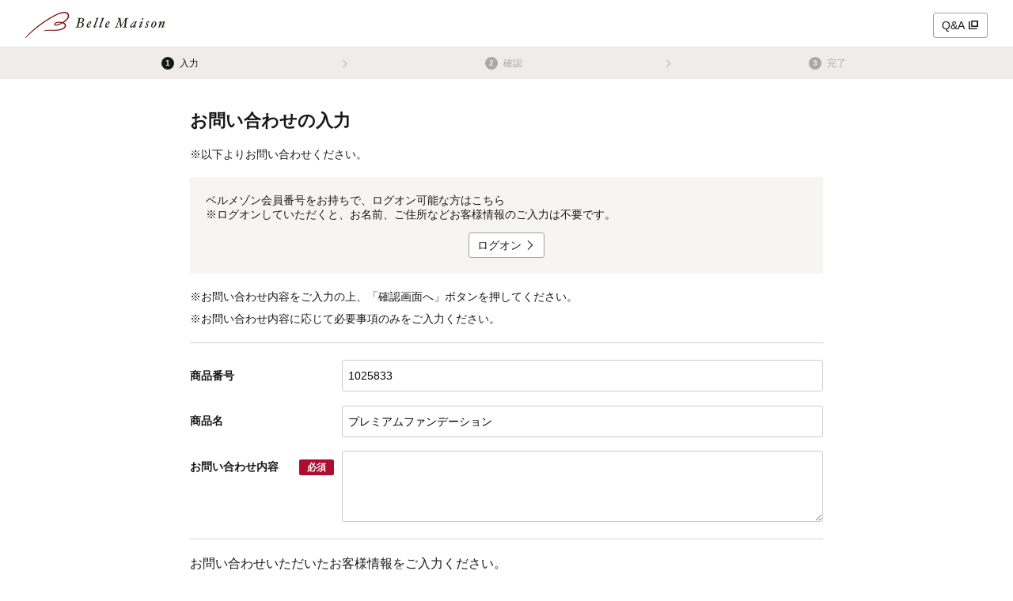

--- FILE ---
content_type: text/html;charset=UTF-8
request_url: https://www.bellemaison.jp/shop/app/customer/inquiry/commodity_detail/0000/1025833/
body_size: 9440
content:
<!doctype html>
<html lang="ja">
<head>
  
  
  
  
  <title>お問い合わせの入力｜通販のベルメゾンネット</title>
  <meta name="description" content="お問い合わせの入力ページ。ベルメゾンの通販カタログ商品のオンラインショップ。 常時3万点以上の豊富な品揃え。お買い物でポイントも貯まってとってもお得。">
   <!-- ogp -->
   <meta property="og:title" content="お問い合わせの入力｜通販のベルメゾンネット">
   <meta property="og:description" content="お問い合わせの入力ページ。ベルメゾンの通販カタログ商品のオンラインショップ。 常時3万点以上の豊富な品揃え。お買い物でポイントも貯まってとってもお得。">
   <meta property="og:url" content="https://www.bellemaison.jp/shop/app/customer/inquiry/commodity_detail/0000/1025833/">
   <meta property="og:image" content="https://pic2.bellemaison.jp/cpg/pc_common/images/ogimage-1200x630.png">
   <meta property="og:type" content="website">
   <meta property="og:site_name" content="通販のベルメゾンネット">
   <!-- facebook -->
   <meta property="article:publisher" content="https://www.facebook.com/bellemaison.net">
   <!-- twitter card -->
   <meta name="twitter:card" content="summary_large_image">
   <meta name="twitter:site" content="@bellemaison_jp">
   </th:block> 
  
<noscript>
  <meta http-equiv="refresh" content="0; url=/shop/app/error/no_support/" />
</noscript>

<meta charset="UTF-8">
<meta name="viewport" content="width=device-width, initial-scale=1.0, viewport-fit=cover">
<meta name="format-detection" content="telephone=no">
<!-- ファビコン -->
<link rel="icon" href="/cpg/pc_common/images/favicon.ico">
<!-- アップルタッチアイコン -->
<link rel="apple-touch-icon" sizes="180x180" href="/cpg/pc_common/images/apple-touch-icon.png">
<link rel="stylesheet" type="text/css" href="/shop/files/commonfiles/styles/common.css" media="all" charset="UTF-8" />
<link rel="stylesheet" type="text/css" media="all" href="/shop/files/partsfiles/styles/pageHeader.css?date=20260123113454">
<link rel="stylesheet" type="text/css" media="all" href="/shop/files/partsfiles/styles/pageFooter.css?date=20260123113454">
<link rel="stylesheet" type="text/css" href="/shop/files/exfiles/OverlayScrollbars/OverlayScrollbars.css" media="all" charset="UTF-8" />
<link rel="stylesheet" type="text/css" media="all" href="/shop/files/partsfiles/styles/inquiry.css?date=20260123113454">
<script type="text/javascript" src="/shop/files/exfiles/jquery-3.6.0.min.js" charset="UTF-8"></script>
<script type="text/javascript" charset="UTF-8">
  /*<![CDATA[*/
  frontContext = "\/shop";
  /*]]>*/
</script>
<script type="text/javascript" src="/shop/files/systemfiles/scripts/initialize.js?date=20260123113454" charset="UTF-8"></script>
<script type="text/javascript" src="/shop/files/systemfiles/scripts/message.js?date=20260123113454" charset="UTF-8"></script>
<script type="text/javascript" src="/shop/files/systemfiles/scripts/validate.js?date=20260123113454" charset="UTF-8"></script>
<script type="text/javascript" src="/shop/files/systemfiles/scripts/core.js?date=20260123113454" charset="UTF-8"></script>
<script type="text/javascript" src="/shop/files/systemfiles/scripts/process.js?date=20260123113454" charset="UTF-8"></script>
<script type="text/javascript" src="/shop/files/systemfiles/scripts/jquery.blockUI.js?date=20260123113454" charset="UTF-8"></script>
<script type="text/javascript">
<!--
  ga_pageName='SSCG0310_お問い合わせ'
  -->
</script>
  



<script type="text/javascript" charset="UTF-8">

	
	function getCookie(cookieName){
		var cookies = document.cookie;
		var cookiesArray = cookies.split(';');

		for(var c of cookiesArray){
			var cArray = c.split('=');
			if( cArray[0].trim() == cookieName){
				return decodeURIComponent(cArray[1]);
			}
		}
	}

	
	function disassembleCookieValue(cookieValue){

		var returnObject = new Object();

		var valueArray = cookieValue.split(';');
		for(var v of valueArray){
	    	var vArray = v.split('=');
	    	returnObject[vArray[0]] = vArray[1];
   		}

		return returnObject;
	}

	
	function updateCookieTTINFOPER(paramName, paramValue){

		var cookieTTINFOPER = getCookie('TTINFOPER');
		var TTINFOPER_keyValue = disassembleCookieValue(cookieTTINFOPER);

		TTINFOPER_keyValue[paramName] = paramValue;

		var cookieValue = "";
		Object.keys(TTINFOPER_keyValue).forEach(function(key){
			cookieValue = cookieValue + encodeURIComponent(key + "=" + TTINFOPER_keyValue[key] + ";");
		});

		var expires = new Date();
		expires.setTime( expires.getTime() + ( 1000 * 60 * 60 * 24 * 365 * 2 )); 

		document.cookie = [
			'TTINFOPER=' + cookieValue,
			'path=' + "/",
			'expires=' + expires.toGMTString()
		].join( '; ' );

	}
</script>

<script type="text/javascript" charset="UTF-8">
/*<![CDATA[*/
	var dataLayerVarsPage = new Object();
/*]]>*/
</script>







<script type="text/javascript" charset="UTF-8">
/*<![CDATA[*/
	dataLayer = window.dataLayer = window.dataLayer || [];
	dataLayer.push(dataLayerVarsPage);
/*]]>*/
</script>



<!-- Google Tag Manager -->
<script>(function(w,d,s,l,i){w[l]=w[l]||[];w[l].push({'gtm.start':
new Date().getTime(),event:'gtm.js'});var f=d.getElementsByTagName(s)[0],
j=d.createElement(s),dl=l!='dataLayer'?'&l='+l:'';j.async=true;j.src=
'https://www.googletagmanager.com/gtm.js?id='+i+dl;f.parentNode.insertBefore(j,f);
})(window,document,'script','dataLayer','GTM-M8XGB8K');</script>
<!-- End Google Tag Manager -->




<script type="text/javascript" charset="UTF-8">
/*<![CDATA[*/


function getQueryParam(name, url) {
	if (!url){
		url = window.location.href;
	}
	name = name.replace(/[\[\]]/g, "\\$&");
	var regex = new RegExp("[?&]" + name + "(=([^&#]*)|&|#|$)"),
		results = regex.exec(url);
	if (!results) return null;
	if (!results[2]) return '';
	return decodeURIComponent(results[2].replace(/\+/g, " "));
}


function trackAsyncFavoriteAdd(event){
	var dataLayerVars = {
		'event': event
	};
	gtmUtil.trackView(dataLayerVars);
}


function trackEventFavoriteAdd(event, commodityCode){
	dataLayerVars = {
		'event': event,
		'eventAttr': {
			'category': 'お気に入り機能',
			'action': 'お気に入り追加',
			'label': commodityCode
		}
	};
	gtmUtil.trackEvent(dataLayerVars);
}


function trackAsyncCartAdd(event, commodityCode, commodityName, brand, category, nucleusSkuCode, addCartRouteType){
	var dataLayerVars = {
		'event': event,
		'ecommerce': {
			'add': {
				'products': [
					{
						'id'               :commodityCode,    
						'name'             :commodityName,    
						'brand'            :brand,            
						'category'         :category,         
						'variant'          :nucleusSkuCode,   
						'dimension29':addCartRouteType, 
					}
				]
			}
		}
	};
	gtmUtil.trackView(dataLayerVars);
}


function trackAsyncViewReviewList(){
	var dataLayerVars = {
		'event': 'viewReviewList',
		'eventAttr': {
			'category': '商品レビュー',
			'action': '商品レビュー',
			'label': 'SSPG0420_レビューリスト'
		}
	};
	gtmUtil.trackView(dataLayerVars);
}


function trackAsyncViewOrderList(){
	var dataLayerVars = {
		'event': 'viewOrderList',
		'eventAttr': {
			'category': '受注系',
			'action': '受注系',
			'label': 'system_オーダー情報入力'
		}
	};
	gtmUtil.trackView(dataLayerVars);
}


function trackAsyncViewSKUStockList(){
	var dataLayerVars = {
		'event': 'viewSKUStockList',
		'eventAttr': {
			'category': 'SKU在庫価格一覧検索',
			'action': 'SKU在庫価格一覧検索',
			'label': 'system_SKU在庫価格一覧検索'
		}
	};
	gtmUtil.trackView(dataLayerVars);
}

/*]]>*/
</script>






















<script>(window.BOOMR_mq=window.BOOMR_mq||[]).push(["addVar",{"rua.upush":"false","rua.cpush":"false","rua.upre":"false","rua.cpre":"false","rua.uprl":"false","rua.cprl":"false","rua.cprf":"false","rua.trans":"SJ-143627a4-a87a-40d7-bf7d-e40e0c3aa32e","rua.cook":"false","rua.ims":"false","rua.ufprl":"false","rua.cfprl":"false","rua.isuxp":"false","rua.texp":"norulematch","rua.ceh":"false","rua.ueh":"false","rua.ieh.st":"0"}]);</script>
                              <script>!function(e){var n="https://s.go-mpulse.net/boomerang/";if("False"=="True")e.BOOMR_config=e.BOOMR_config||{},e.BOOMR_config.PageParams=e.BOOMR_config.PageParams||{},e.BOOMR_config.PageParams.pci=!0,n="https://s2.go-mpulse.net/boomerang/";if(window.BOOMR_API_key="JFETL-9EJXM-2ANBC-ZKAD9-9Z3SG",function(){function e(){if(!o){var e=document.createElement("script");e.id="boomr-scr-as",e.src=window.BOOMR.url,e.async=!0,i.parentNode.appendChild(e),o=!0}}function t(e){o=!0;var n,t,a,r,d=document,O=window;if(window.BOOMR.snippetMethod=e?"if":"i",t=function(e,n){var t=d.createElement("script");t.id=n||"boomr-if-as",t.src=window.BOOMR.url,BOOMR_lstart=(new Date).getTime(),e=e||d.body,e.appendChild(t)},!window.addEventListener&&window.attachEvent&&navigator.userAgent.match(/MSIE [67]\./))return window.BOOMR.snippetMethod="s",void t(i.parentNode,"boomr-async");a=document.createElement("IFRAME"),a.src="about:blank",a.title="",a.role="presentation",a.loading="eager",r=(a.frameElement||a).style,r.width=0,r.height=0,r.border=0,r.display="none",i.parentNode.appendChild(a);try{O=a.contentWindow,d=O.document.open()}catch(_){n=document.domain,a.src="javascript:var d=document.open();d.domain='"+n+"';void(0);",O=a.contentWindow,d=O.document.open()}if(n)d._boomrl=function(){this.domain=n,t()},d.write("<bo"+"dy onload='document._boomrl();'>");else if(O._boomrl=function(){t()},O.addEventListener)O.addEventListener("load",O._boomrl,!1);else if(O.attachEvent)O.attachEvent("onload",O._boomrl);d.close()}function a(e){window.BOOMR_onload=e&&e.timeStamp||(new Date).getTime()}if(!window.BOOMR||!window.BOOMR.version&&!window.BOOMR.snippetExecuted){window.BOOMR=window.BOOMR||{},window.BOOMR.snippetStart=(new Date).getTime(),window.BOOMR.snippetExecuted=!0,window.BOOMR.snippetVersion=12,window.BOOMR.url=n+"JFETL-9EJXM-2ANBC-ZKAD9-9Z3SG";var i=document.currentScript||document.getElementsByTagName("script")[0],o=!1,r=document.createElement("link");if(r.relList&&"function"==typeof r.relList.supports&&r.relList.supports("preload")&&"as"in r)window.BOOMR.snippetMethod="p",r.href=window.BOOMR.url,r.rel="preload",r.as="script",r.addEventListener("load",e),r.addEventListener("error",function(){t(!0)}),setTimeout(function(){if(!o)t(!0)},3e3),BOOMR_lstart=(new Date).getTime(),i.parentNode.appendChild(r);else t(!1);if(window.addEventListener)window.addEventListener("load",a,!1);else if(window.attachEvent)window.attachEvent("onload",a)}}(),"".length>0)if(e&&"performance"in e&&e.performance&&"function"==typeof e.performance.setResourceTimingBufferSize)e.performance.setResourceTimingBufferSize();!function(){if(BOOMR=e.BOOMR||{},BOOMR.plugins=BOOMR.plugins||{},!BOOMR.plugins.AK){var n="false"=="true"?1:0,t="",a="clnlv2yxgqvne2lxwt4q-f-4663b2338-clientnsv4-s.akamaihd.net",i="false"=="true"?2:1,o={"ak.v":"39","ak.cp":"1270035","ak.ai":parseInt("728772",10),"ak.ol":"0","ak.cr":8,"ak.ipv":4,"ak.proto":"h2","ak.rid":"1568315c","ak.r":42313,"ak.a2":n,"ak.m":"a","ak.n":"essl","ak.bpcip":"18.218.186.0","ak.cport":50944,"ak.gh":"23.52.41.210","ak.quicv":"","ak.tlsv":"tls1.3","ak.0rtt":"","ak.0rtt.ed":"","ak.csrc":"-","ak.acc":"","ak.t":"1769452793","ak.ak":"hOBiQwZUYzCg5VSAfCLimQ==3gAr7jVzp0xzvPlWuKdGRMpNqR1UNMeEoE3wdEC+Qwf8agNQD5n10pAI7C2C2pTDBXmThvn1Pz56WjRhqCh2vPzvIDHQXf4lNz0Z/QUXoSIAt960KT8dTd2rKzDRr4Jxa3YOMqvljIuO7TdOHFOOaRn8RekXwD8YXf/DLK96ZESFrUzUS0iU1KQIi5tOu6HWeYznRun7UlaeHh80VTsDn1q2juGnNy2rBoZuB1AL69UlW4vhh4x+LRcAMOakSLEE6C80f2MYrKtARr3+DNW78I1q6PI149/91dGDLHo9j6cC3iJjk9gTA6Bs9iAgAmXF5MXLhw3SgOvJG5E29yH77552SybMvkH6VEESvQYgh1Smq9E+/7H7c5C2bBm0Bt7hl4O0dXmEk3tuN5VDlMxUDwUhr6+u7HutojaOYm9I+hc=","ak.pv":"129","ak.dpoabenc":"","ak.tf":i};if(""!==t)o["ak.ruds"]=t;var r={i:!1,av:function(n){var t="http.initiator";if(n&&(!n[t]||"spa_hard"===n[t]))o["ak.feo"]=void 0!==e.aFeoApplied?1:0,BOOMR.addVar(o)},rv:function(){var e=["ak.bpcip","ak.cport","ak.cr","ak.csrc","ak.gh","ak.ipv","ak.m","ak.n","ak.ol","ak.proto","ak.quicv","ak.tlsv","ak.0rtt","ak.0rtt.ed","ak.r","ak.acc","ak.t","ak.tf"];BOOMR.removeVar(e)}};BOOMR.plugins.AK={akVars:o,akDNSPreFetchDomain:a,init:function(){if(!r.i){var e=BOOMR.subscribe;e("before_beacon",r.av,null,null),e("onbeacon",r.rv,null,null),r.i=!0}return this},is_complete:function(){return!0}}}}()}(window);</script></head>
<body>
<!-- Google Tag Manager (noscript) -->
<noscript>
 <iframe src="https://www.googletagmanager.com/ns.html?id=GTM-M8XGB8K"
    height="0" width="0" style="display:none;visibility:hidden">
 </iframe>
</noscript>
<!-- End Google Tag Manager (noscript) -->

<div class="main-wrapper ccm-page page-type-general-top-pagetype page-template-general">
    <div class="main-wrapper wrapper">
      <div class="main-wrapper container">
        <div class="main-wrapper row">
          <div>
        <div class="wsparts-include clearBoth">
<header class="header">
  <!-- シンプルヘッダ -->
  <div class="header-inner m-simple">
    <div class="header-content">
      <div class="header-main">
        <div class="header-main_brand">
            <a class="header-brand_logo" href="/">
                <h1>
                    <img class="header-brand_logo" src="https://pic2.bellemaison.jp/cpg/pc_common/images/bellemaison2.png" alt="通販カタログ・通信販売のベルメゾンネット" width="176" height="35" loading="eager">
                </h1>
            </a>
        </div>
        <a class="button m-size-m" href="https://faq.bellemaison.jp/bellemaison/web/guide/" target="_blank">
          <span class="text-normal">Q&amp;A</span><span class="icon m-size-6"><svg><use href="/shop/files/commonfiles/images/icons/symbol-defs.svg#icon-window"></use></svg></span>
        </a>
      </div>
    </div>
  </div>
</header>
        </div>
       </div>
          <div class="main-contents">
              <div class="wsparts-include clearBoth">
              

              <div id="mainContents" class="main-contents">
                <main role="main">

                  <div class="steps">
                    <ul class="step-list">
                      <li class="step-list_item m-current">
                        <span class="step_circle">1</span>
                        <span class="step_title">入力</span>
                      </li>
                      <li class="step-list_item">
                        <span class="step_circle">2</span>
                        <span class="step_title">確認</span>
                      </li>
                      <li class="step-list_item">
                        <span class="step_circle">3</span>
                        <span class="step_title">完了</span>
                      </li>
                    </ul>
                  </div>

                  <div class="main-inner">
                    <form id="inquiryForm">
                      <div class="grid m-pc">
                        <div class="grid_item m-8 m-offset-2">
                             
                           <h1 class="title">お問い合わせの入力</h1>
                             
                             

                            <section class="section">
                              <div>
        
         <input type="hidden" id="totalMessageLengs" value="0" />
         <div id="message" class="message-area" data-ws-parts-popup="messageArea">
          
          
          
         </div>
        
       </div>
                            </section>
                              
                            <section class="section">
                              <div class="contact-note">
                                <p class="text-indent">
								  <span class="text-indent_point">※</span>以下よりお問い合わせください。
							    </p>
                              </div>
                            </section>
                              

                            <section class="section">
                               
                              <div class="primary-message">
                                <p>ベルメゾン会員番号をお持ちで、ログオン可能な方はこちら</p>
                                <p class="text-indent">
								  <span class="text-indent_point">※</span>ログオンしていただくと、お名前、ご住所などお客様情報のご入力は不要です。
							    </p>
                                <div class="logon-button-wrapper">
                                  <a class="button m-size-m" onclick="javascript:inquiryLoginRequest()">
									<span>ログオン</span>
									<span class="icon m-size-6">
									  <svg>
										<use href="/shop/files/commonfiles/images/icons/symbol-defs.svg#icon-arrow-right"></use>
									  </svg>
									</span>
								  </a>
                                </div>
                              </div>
                               
                                
                              <div class="contact-note on-the-line">
                                <p class="text text-indent">
								  <span class="text-indent_point">※</span>お問い合わせ内容をご入力の上、「確認画面へ」ボタンを押してください。
							    </p>
                                <p class="text text-indent">
								  <span class="text-indent_point">※</span>お問い合わせ内容に応じて必要事項のみをご入力ください。
							    </p>
                              </div>
                                
                                
                                
                            </section>

                            <!-- お問い合わせエリア -->
                              <div class="section form-section">
                              <!-- 利用規約やトラブル -->
                                
                              <!-- メールのトラブル -->
                                
                              <!-- 商品の変更・交換・キャンセル -->
                                
                              <!-- カタログ -->
                                
                              <!-- 商品の詳しい説明 -->
                                
                                <div class="form-group">
                                  <div class="field m-horizontal">
                                    <div class="field_label">
                                      <label class="label">商品番号</label>
                                    </div>
                                    <div class="field_body">
                                        <input id="commodityCode" name="commodityCode" value="1025833" class="input m-full" 
                                            type="text" maxlength="12">
                                    </div>
                                  </div>
                                  <div class="field m-horizontal">
                                    <div class="field_label">
                                      <label class="label">商品名</label>
                                    </div>
                                    <div class="field_body">
                                        <input id="commodityName" name="commodityName" value="プレミアムファンデーション" class="input m-full" 
                                            type="text" maxlength="100">
                                    </div>
                                  </div>
                                  <div class="field m-horizontal">
                                    <div class="field_label">
                                      <label class="label">
                                        <span class="label_item">お問い合わせ内容</span>
                                        <span class="label_item">
										  <span class="tag m-required">必須</span>
									    </span>
                                      </label>
                                    </div>
                                    <div class="field_body">
                                        <textarea id="inquiryDetail" name="inquiryDetail" class="textarea inquiries" cols="50"
                                          rows="5" data-val="true" required placeholder="お問い合せ内容をご入力ください" maxlength="1000">
										  
									    </textarea>
                                      <span class="field-validation-valid" data-valmsg-for="inquiryDetail" data-valmsg-replace="true"></span>
                                    </div>
                                  </div>
                                </div>
                                
                              <!-- ご注文 -->
                                
                              <!-- べネビス -->
                                
                              <!-- ID・パスワード・登録内容の変更 -->
                                
                              <!-- ギフト複数送り先 -->
                                
                              <!-- グループ -->
                                
                              <!-- その他 -->
                                

                                
                              <div class="form-group">
                                <div class="contact-message-box">
                                  <p class="text-large">お問い合わせいただいたお客様情報をご入力ください。</p>
                                </div>
                                
                                <div class="field m-horizontal">
                                  <div class="field_label">
                                    <label class="label">
                                      <span class="label_item">お名前</span>
                                      <span class="label_item">
									    <span class="tag m-required">必須</span>
									  </span>
                                    </label>
                                  </div>
                                  <div class="field_body">
                                      <input id="customerName" name="customerName" value="" class="input m-full" type="text" 
                                          data-val="true" maxlength="100" required onblur="toZenkaku(this);">
                                    <span class="field-validation-valid" data-valmsg-for="customerName" data-valmsg-replace="true"></span>
                                  </div>
                                </div>
                                <div class="field m-horizontal">
                                  <div class="field_label">
                                    <label class="label">
                                      <span class="label_item">お名前カナ</span>
                                      <span class="label_item">
									    <span class="tag m-required">必須</span>
									  </span>
                                    </label>
                                  </div>
                                  <div class="field_body">
                                      <input id="customerNameKana" name="customerNameKana" value="" class="input m-full" 
                                          type="text" data-val="true" maxlength="100" required onblur="toZenkaku(this);toKatakana(this);">
                                    <span class="field-validation-valid" data-valmsg-for="customerNameKana" data-valmsg-replace="true"></span>
                                  </div>
                                </div>
                                <div class="field m-horizontal">
                                  <div class="field_label">
                                    <label class="label">
                                      <span class="label_item">お電話番号</span>
                                      <span class="label_item">
									    <span class="tag m-required">必須</span>
									  </span>
                                    </label>
                                  </div>
                                  <div class="field_body">
                                      <input id="customerPhoneNumber" name="customerPhoneNumber" value="" 
                                          class="input m-midium" type="tel" data-val="true" maxlength="100" required>
                                      <p class="note">半角数字11文字以内、ハイフン不要</p>
                                    <span class="field-validation-valid" data-valmsg-for="customerPhoneNumber" data-valmsg-replace="true"></span>
                                  </div>
                                </div>
                                <div class="field m-horizontal">
                                  <div class="field_label">
                                  <label class="label">
                                    <span class="label_item">ご住所</span>
                                    <span class="label_item">
									  <span class="tag m-required">必須</span>
								    </span>
                                    </label>
                                  </div>
                                  <div class="field_body">
                                      <input id="customerAddress" name="customerAddress" value="" class="input m-full" type="text" maxlength="100" data-val="true" required>
                                      <span class="field-validation-valid" data-valmsg-for="customerAddress" data-valmsg-replace="true"></span>
                                  </div>
                                </div>
                                <div class="field m-horizontal">
                                  <div class="field_label">
                                    <label class="label">生年月日</label>
                                  </div>
                                  <div class="field_body birthday">
                                      <div class="select select-year field_item">
                                        <select id="year" name="birthdate_year">
                                          <option value="" 
                                              selected="selected">ｰｰｰｰ</option>
                                          <option value="2026">2026</option>
                                          <option value="2025">2025</option>
                                          <option value="2024">2024</option>
                                          <option value="2023">2023</option>
                                          <option value="2022">2022</option>
                                          <option value="2021">2021</option>
                                          <option value="2020">2020</option>
                                          <option value="2019">2019</option>
                                          <option value="2018">2018</option>
                                          <option value="2017">2017</option>
                                          <option value="2016">2016</option>
                                          <option value="2015">2015</option>
                                          <option value="2014">2014</option>
                                          <option value="2013">2013</option>
                                          <option value="2012">2012</option>
                                          <option value="2011">2011</option>
                                          <option value="2010">2010</option>
                                          <option value="2009">2009</option>
                                          <option value="2008">2008</option>
                                          <option value="2007">2007</option>
                                          <option value="2006">2006</option>
                                          <option value="2005">2005</option>
                                          <option value="2004">2004</option>
                                          <option value="2003">2003</option>
                                          <option value="2002">2002</option>
                                          <option value="2001">2001</option>
                                          <option value="2000">2000</option>
                                          <option value="1999">1999</option>
                                          <option value="1998">1998</option>
                                          <option value="1997">1997</option>
                                          <option value="1996">1996</option>
                                          <option value="1995">1995</option>
                                          <option value="1994">1994</option>
                                          <option value="1993">1993</option>
                                          <option value="1992">1992</option>
                                          <option value="1991">1991</option>
                                          <option value="1990">1990</option>
                                          <option value="1989">1989</option>
                                          <option value="1988">1988</option>
                                          <option value="1987">1987</option>
                                          <option value="1986">1986</option>
                                          <option value="1985">1985</option>
                                          <option value="1984">1984</option>
                                          <option value="1983">1983</option>
                                          <option value="1982">1982</option>
                                          <option value="1981">1981</option>
                                          <option value="1980">1980</option>
                                          <option value="1979">1979</option>
                                          <option value="1978">1978</option>
                                          <option value="1977">1977</option>
                                          <option value="1976">1976</option>
                                          <option value="1975">1975</option>
                                          <option value="1974">1974</option>
                                          <option value="1973">1973</option>
                                          <option value="1972">1972</option>
                                          <option value="1971">1971</option>
                                          <option value="1970">1970</option>
                                          <option value="1969">1969</option>
                                          <option value="1968">1968</option>
                                          <option value="1967">1967</option>
                                          <option value="1966">1966</option>
                                          <option value="1965">1965</option>
                                          <option value="1964">1964</option>
                                          <option value="1963">1963</option>
                                          <option value="1962">1962</option>
                                          <option value="1961">1961</option>
                                          <option value="1960">1960</option>
                                          <option value="1959">1959</option>
                                          <option value="1958">1958</option>
                                          <option value="1957">1957</option>
                                          <option value="1956">1956</option>
                                          <option value="1955">1955</option>
                                          <option value="1954">1954</option>
                                          <option value="1953">1953</option>
                                          <option value="1952">1952</option>
                                          <option value="1951">1951</option>
                                          <option value="1950">1950</option>
                                          <option value="1949">1949</option>
                                          <option value="1948">1948</option>
                                          <option value="1947">1947</option>
                                          <option value="1946">1946</option>
                                          <option value="1945">1945</option>
                                          <option value="1944">1944</option>
                                          <option value="1943">1943</option>
                                          <option value="1942">1942</option>
                                          <option value="1941">1941</option>
                                          <option value="1940">1940</option>
                                          <option value="1939">1939</option>
                                          <option value="1938">1938</option>
                                          <option value="1937">1937</option>
                                          <option value="1936">1936</option>
                                          <option value="1935">1935</option>
                                          <option value="1934">1934</option>
                                          <option value="1933">1933</option>
                                          <option value="1932">1932</option>
                                          <option value="1931">1931</option>
                                          <option value="1930">1930</option>
                                          <option value="1929">1929</option>
                                          <option value="1928">1928</option>
                                          <option value="1927">1927</option>
                                          <option value="1926">1926</option>
                                          <option value="1925">1925</option>
                                          <option value="1924">1924</option>
                                          <option value="1923">1923</option>
                                          <option value="1922">1922</option>
                                          <option value="1921">1921</option>
                                        </select>
                                      </div>
                                      <span class="field_item">年</span>
                                      <div class="select select-month field_item">
                                        <select id="month" name="birthdate_month">
                                          <option value="">ｰｰ</option>
                                          <option value="01">1</option>
                                          <option value="02">2</option>
                                          <option value="03">3</option>
                                          <option value="04">4</option>
                                          <option value="05">5</option>
                                          <option value="06">6</option>
                                          <option value="07">7</option>
                                          <option value="08">8</option>
                                          <option value="09">9</option>
                                          <option value="10">10</option>
                                          <option value="11">11</option>
                                          <option value="12">12</option>
                                        </select>
                                      </div>
                                      <span class="field_item">月</span>
                                      <div class="select select-day field_item">
                                        <select id="date" name="birthdate_day">
                                          <option value="">ｰｰ</option>
                                          <option value="01">1</option>
                                          <option value="02">2</option>
                                          <option value="03">3</option>
                                          <option value="04">4</option>
                                          <option value="05">5</option>
                                          <option value="06">6</option>
                                          <option value="07">7</option>
                                          <option value="08">8</option>
                                          <option value="09">9</option>
                                          <option value="10">10</option>
                                          <option value="11">11</option>
                                          <option value="12">12</option>
                                          <option value="13">13</option>
                                          <option value="14">14</option>
                                          <option value="15">15</option>
                                          <option value="16">16</option>
                                          <option value="17">17</option>
                                          <option value="18">18</option>
                                          <option value="19">19</option>
                                          <option value="20">20</option>
                                          <option value="21">21</option>
                                          <option value="22">22</option>
                                          <option value="23">23</option>
                                          <option value="24">24</option>
                                          <option value="25">25</option>
                                          <option value="26">26</option>
                                          <option value="27">27</option>
                                          <option value="28">28</option>
                                          <option value="29">29</option>
                                          <option value="30">30</option>
                                          <option value="31">31</option>
                                        </select>
                                      </div>
                                      <span class="field_item">日</span>
                                  </div>
                                </div>
                              </div>
                                
                                
                              <div class="form-group">
                                <div class="field m-horizontal">
                                  <div class="field_label">
                                    <label class="label">ベルメゾン会員番号</label>
                                  </div>
                                  <div class="field_body">
                                      <input id="bellemaisonCustomerCode" name="bellemaisonCustomerCode" value="" class="input m-full" type="text" 
                                          maxlength="100">
                                      <p class="note">半角数字9文字以内</p>
                                  </div>
                                </div>
                                <div class="field m-horizontal">
                                  <div class="field_label">
                                    <label class="label">注文番号</label>
                                  </div>
                                  <div class="field_body">
                                      <input id="orderReceiptNumber" name="orderReceiptNumber" value="" class="input m-full" type="text" 
                                          maxlength="100">
                                  </div>
                                </div>
                                <div class="field m-horizontal">
                                  <div class="field_label">
                                    <label class="label">
                                      <span class="label_item">メールアドレス</span>
                                      <span class="label_item">
									    <span class="tag m-required">必須</span>
									  </span>
                                    </label>
                                  </div>
                                  <div class="field_body">
                                      <input id="email" name="email" value="" class="input m-full" type="email" data-val="true" required>
                                      <p class="note">256文字以内</p>
                                    <span class="field-validation-valid" data-valmsg-for="email" data-valmsg-replace="true"></span>
                                  </div>
                                </div>
                              </div>

                                
                                
                              </div>

                            <div class="section">
                                <p class="text">
                                    ご入力いただきましたお客様の個人情報については、お問い合わせに回答する目的以外に利用することはございません。
                                    また、お客様の個人情報は、<a class="link m-underline" href="/cpg/info/terms.html" target="_blank">個人情報保護に関する千趣会の取り組み</a>に基づき適切に管理いたします。
                                </p>
                                <p class="text text-indent">
								  <span class="text-indent_point">※</span>以上の記載事項に同意いただいた上、入力された情報を送信してください。
							    </p>
                                <p class="text text-indent">
								  <span class="text-indent_point">※</span>メールアドレス指定受信またドメイン指定受信の設定をされているお客様は、ベルメゾンからお送りするメールを受信できるように設定をお願いいたします。
                                  詳しくは
                                  <a class="link m-underline js-faqLink" data-modal-open="faq_modal"
                                      href="https://faq.bellemaison.jp/bellemaison/web/guide/Detail.aspx?id=3644" target="_blank">こちら</a>をご覧ください。
                                </p>
                            </div>
                            <div class="buttons m-vertical">
                              <button type="button" onclick="inquiryResetRequest();" class="button m-size-xl m-cancel">リセットする</button>
                              <button type="button" class="button m-size-xl m-commit m-warning-fill" onclick="inquiryConfirmRequest();">確認画面へ</button>
                            </div>
                        </div>
                      </div>
                      <input id="inquiryMode" type="hidden" value="COMMODITY_DETAIL" />
                      <input id="transactionToken" type="hidden" value="8dc67ac3-4f33-471d-8120-7d39f78257ce" />
                    </form>
                  </div>

                </main>
              </div>

            </div>
          </div>
          <div>
        <div class="wsparts-include clearBoth">
<div id="js-fixed-return-top" class="float-button-container fixed-return-top">
  <a class="float-button fixed-return-top-button" href="#">
    <span class="icon m-size-3"><svg><use href="/shop/files/commonfiles/images/icons/symbol-defs.svg#icon-scroll-top"></use></svg></span>
  </a>
</div>
<footer class="footer">
  <div class="footer-inner">
    <div class="footer-return-top">
      <div class="footer-return-top-inner">
          <a id="js-footer-return-top" class="link footer-return-top_link" href="#">
              <span class="footer-return-top_link_icon">
                  <span class="icon m-size-8"><svg><use href="/shop/files/commonfiles/images/icons/symbol-defs.svg#icon-scroll-top"></use></svg></span>
              </span>
              ページトップへ
          </a>
      </div>
    </div>
    <div class="footer-main">
      <div class="footer-brand from-pc">
          <a href="/" class="footer-brand_logo">
              <img src="https://pic2.bellemaison.jp/cpg/pc_common/images/bellemaison2.png" alt="通販カタログ・通信販売のベルメゾンネット" width="176" height="35" loading="lazy">
          </a>
          <p class="footer-brand_description">通販カタログ・通信販売のベルメゾンネット</p>
      </div>
      <div>
          <ul class="footer-nav">
            <li class="footer-nav_item"><a class="link footer-nav_link" href="https://faq.bellemaison.jp/bellemaison/web/guide/" target="_blank">ご利用ガイド・お知らせ</a></li>
            <li class="footer-nav_item"><a class="link footer-nav_link" href="/cpg/info/terms.html" target="_blank">ご利用規約</a></li>
            <li class="footer-nav_item"><a class="link footer-nav_link" href="/cpg/sitemap/bellemaison.html">サイトマップ</a></li>
            <li class="footer-nav_item"><a class="link footer-nav_link" href="/">ベルメゾンネットTOPへ</a></li>
          </ul>
          <p class="copyright"><small>Copyright &copy; Senshukai CO.,LTD. All Rights Reserved.</small></p>
      </div>
    </div>
  </div>
</footer>

<!-- 241106 add AD広告 start -->
<style>
  .ad231003 { margin-top: 20px; }
  .ad231003_pc {
    display: flex;
    flex-wrap: wrap;
    max-width: 1216px;
    margin: 10px auto 20px;
    padding: 0 20px;
    justify-content: space-around;
  }

  .ad231003_sp {
    max-width: 300px;
    margin: 10px auto 20px;
  }
  .ad231003_sp > div {
    margin-bottom: 20px;
  }
</style>
<script>
  //ユーザーエージェントでスマホとPCを判定している
  window.isFluctSp = /iPhone|Android.+Mobile/.test(navigator.userAgent);
  window.isFluctPc = !window.isFluctSp;
</script>
<div class="ad231003">
  <!-- 広告配信対象外のページでのerror対策のためのgoogletag初期化 -->
  <script>window.googletag = window.googletag || { cmd: [] };</script>
  <p class="ad231003_pr text-align-centered" style="display: none;">&lt;PR&gt;</p>
  <div class="ad231003_pc from-pc">
    <!-- /62532913,22860534056/p_bellemaison_300x250_productdetailsfooter-1_31119 -->
    <div id="div-gpt-ad-1696914917291-0"><script>
      if (window.isFluctPc) {window.addEventListener('load', (event) => {googletag.cmd.push(function () {googletag.display('div-gpt-ad-1696914917291-0');});});}
    </script></div>
    <!-- /62532913,22860534056/p_bellemaison_300x250_ProductDetailsfooter-2_31119 -->
    <div id="div-gpt-ad-1698736226514-0"><script>
      if (window.isFluctPc) {window.addEventListener('load', (event) => {googletag.cmd.push(function () {googletag.display('div-gpt-ad-1698736226514-0');});});}
    </script></div>
    <!-- /62532913,22860534056/p_bellemaison_300x250_ProductDetailsfooter-3_31119 -->
    <div id="div-gpt-ad-1698736357044-0"><script>
      if (window.isFluctPc) {window.addEventListener('load', (event) => {googletag.cmd.push(function () {googletag.display('div-gpt-ad-1698736357044-0');});});}
    </script></div>
  </div>

  <div class="ad231003_sp until-pc">
    <!-- /62532913,22860534056/s_bellemaison_300x250_productdetailsfooter_31120 -->
    <div id="div-gpt-ad-1696914942240-0"><script>
      if (window.isFluctSp) {window.addEventListener('load', (event) => {googletag.cmd.push(function () {googletag.display('div-gpt-ad-1696914942240-0');});});}
    </script></div>
    <!-- /62532913,22860534056/s_bellemaison_300x250_productdetailsfooter-2_31120 -->
    <div id="div-gpt-ad-1719974256194-0"><script>
      if (window.isFluctSp) {window.addEventListener('load', (event) => {googletag.cmd.push(function () {googletag.display('div-gpt-ad-1719974256194-0');});});}
    </script></div>
  </div>
</div>
<!-- 241106 add AD広告 end -->
        </div>
       </div>
          <script type="text/javascript" src="/shop/files/exfiles/jquery-validation/jquery.validate.min.js" charset="UTF-8"></script>
          <script type="text/javascript" src="/shop/files/exfiles/jquery-validation-unobtrusive/jquery.validate.unobtrusive.min.js" charset="UTF-8"></script>
          <script type="text/javascript" src="/shop/files/systemfiles/scripts/common.js" charset="UTF-8"></script>
          <script type="text/javascript" src="/shop/files/exfiles/jquery.autoKana.js?date=20260123113454"></script>
          <script type="text/javascript" charset="UTF-8" src="/shop/files/partsfiles/scripts/inquiry.js?date=20260123113454"></script>
		  <script type="text/javascript" src="/shop/files/exfiles/OverlayScrollbars/OverlayScrollbars.min.js" charset="UTF-8"></script>
		  <script type="text/javascript" src="/shop/files/systemfiles/scripts/jquery.myModal.js?date=20260123113454" charset="UTF-8" ></script>
		  <script type="text/javascript" src="/cpg/pc_common/inc_html/rp/page-foot/js/modal_faq.js"></script>
        </div>
      </div>
    </div>
</div>
<script type="text/javascript"  src="/hayZ/zBca/aQ35/KB/kO3w/9bVOcwGfVt8t0kOVhY/ORoxZ2Ms/IxFCNAc7/EnkB"></script></body>
</html>



--- FILE ---
content_type: text/css
request_url: https://www.bellemaison.jp/shop/files/partsfiles/styles/inquiry.css?date=20260123113454
body_size: 646
content:
@charset "utf-8";

.field_item + .field_item {
  margin-left: 10px;
}

.contact-message-box {
  margin-bottom: 20px;
  font-size: 16px;
}

.logon-button-wrapper {
  margin-top: 1rem;
  text-align: center;
}

.text + .text {
  margin-top: 10px;
}

.birthday {
  display: -webkit-box;
  display: -ms-flexbox;
  display: flex;
  -webkit-box-align: center;
      -ms-flex-align: center;
          align-items: center;
}

.select-year {
  width: 7rem;
}

@media screen and (max-width: 767px) {
  .select-year {
    width: 80px;
  }
}

.select-month {
  width: 7rem;
}

@media screen and (max-width: 767px) {
  .select-month {
    width: 60px;
  }
}

.select-day {
  width: 7rem;
}

@media screen and (max-width: 767px) {
  .select-day {
    width: 60px;
  }
}

.text + .field {
  margin-top: 1.25rem;
}

.field + .text-align-right {
  margin-top: 1rem;
}

.field_label {
  min-width: 13rem;
}

.textarea.inquiries {
  display: block;
  width: 100%;
  height: auto;
  min-height: 40px;
  padding: .3rem;
  resize: vertical;
}

.number-variable-size {
  max-width: 200px;
}

@media screen and (max-width: 767px) {
  .number-variable-size {
    max-width: initial;
  }
}

.contact-note {
  margin-bottom: 20px;
}

.contact-note.on-the-line {
  margin-bottom: 1.5rem;
}

.gift-block-line {
  margin-top: 1.5rem;
  padding-top: 1.5rem;
  border-top: 1px solid #d2d1d1;
}

.order-form-link {
  display: block;
  margin-top: 1rem;
  text-align: right;
}

.select_probtype {
  width: 300px;
}

@media screen and (max-width: 767px) {
  .select_probtype {
  width: 100%;
  }
}


--- FILE ---
content_type: text/plain
request_url: https://www.bellemaison.jp/sgtm/g/collect?v=2&tid=G-LLYKP7WCHG&gtm=45je61n1h2v893589979z8833147409za20gzb833147409zd830457410&_p=1769452794445&gcd=13l3l3l3l1l1&npa=0&dma=0&cid=2145961577.1769452797&ecid=672128035&ul=en-us%40posix&sr=1280x720&_fplc=0&ur=US-OH&frm=0&pscdl=noapi&_eu=AAAAAGA&sst.tft=1769452794445&sst.lpc=18137002&sst.navt=n&sst.ude=0&sst.sw_exp=1&_s=1&tag_exp=103116026~103200004~104527906~104528500~104684208~104684211~105391252~115616985~115938465~115938468~116185181~116185182~116682875~116988316~117041588&sid=1769452796&sct=1&seg=0&dl=https%3A%2F%2Fwww.bellemaison.jp%2Fshop%2Fapp%2Fcustomer%2Finquiry%2Fcommodity_detail%2F0000%2F1025833%2F&dt=%E3%81%8A%E5%95%8F%E3%81%84%E5%90%88%E3%82%8F%E3%81%9B%E3%81%AE%E5%85%A5%E5%8A%9B%EF%BD%9C%E9%80%9A%E8%B2%A9%E3%81%AE%E3%83%99%E3%83%AB%E3%83%A1%E3%82%BE%E3%83%B3%E3%83%8D%E3%83%83%E3%83%88&_tu=BA&en=page_view&_fv=1&_nsi=1&_ss=1&ep.page_url=https%3A%2F%2Fwww.bellemaison.jp%2Fshop%2Fapp%2Fcustomer%2Finquiry%2Fcommodity_detail%2F0000%2F1025833%2F&ep.referrer=&ep.userAgent=Mozilla%2F5.0%20(Macintosh%3B%20Intel%20Mac%20OS%20X%2010_15_7)%20AppleWebKit%2F537.36%20(KHTML%2C%20like%20Gecko)%20Chrome%2F131.0.0.0%20Safari%2F537.36%3B%20ClaudeBot%2F1.0%3B%20%2Bclaudebot%40anthropic.com)&ep.AppFlag=&ep.content_group=%E3%82%B7%E3%82%B9%E3%83%86%E3%83%A0%E3%83%BB%E3%81%9D%E3%81%AE%E4%BB%96&up.sbt=&up.age=&up.kyklytykbn=&up.ctlgkn=&up.ctlg=&up.mlmtrkum=&up.cmpno=&up.usepaymentname=&up.bmmcartamt=0&up.logonsm=0&tfd=3983&richsstsse
body_size: 699
content:
event: message
data: {"send_pixel":["https://analytics.google.com/g/s/collect?dma=0&npa=0&gcd=13l3l3l3l1l1&gtm=45j91e61l1h1v893589979z8833147409z99106334560za20gzb833147409zd830457410&tag_exp=103116026~103200004~104527906~104528500~104684208~104684211~105391252~115616985~115938465~115938468~116185181~116185182~116682875~116988316~117041588&_is_sw=0&_tu=BA&_gsid=LLYKP7WCHGsUcFxaXCaWjVI7yQxg9Usw"],"options":{}}

event: message
data: {"send_pixel":["https://stats.g.doubleclick.net/g/collect?v=2&dma=0&npa=0&gcd=13l3l3l3l1l1&tid=G-LLYKP7WCHG&cid=2145961577.1769452797&gtm=45j91e61l1h1v893589979z8833147409z99106334560za20gzb833147409zd830457410&tag_exp=103116026~103200004~104527906~104528500~104684208~104684211~105391252~115616985~115938465~115938468~116185181~116185182~116682875~116988316~117041588&_is_sw=0&_tu=BA&aip=1"],"options":{}}

event: message
data: {"response":{"status_code":200,"body":""}}



--- FILE ---
content_type: application/javascript
request_url: https://www.bellemaison.jp/hayZ/zBca/aQ35/KB/kO3w/9bVOcwGfVt8t0kOVhY/ORoxZ2Ms/IxFCNAc7/EnkB
body_size: 179907
content:
(function(){if(typeof Array.prototype.entries!=='function'){Object.defineProperty(Array.prototype,'entries',{value:function(){var index=0;const array=this;return {next:function(){if(index<array.length){return {value:[index,array[index++]],done:false};}else{return {done:true};}},[Symbol.iterator]:function(){return this;}};},writable:true,configurable:true});}}());(function(){GH();var LO,Yn,mn,Jd,qt,Pt,zF,nr,BH,B9,sT,mL,MI,P,kC,EX,SM,tf,zX,gJ,TC,X7,cH,ZS,IT,M9,jx,q4,Z7,EI,ZJ,wd,Zl,Vl,jd,FD,LA,YG,vI,NT,T3,Xd,zA,SF,cl,VZ,kM,R8,nM,Ox,J,CG,GL,dd,r4,PR,EJ,At,gf,fA,rA,wM,bO,Kq,hf,V7,d8,JF,Pl,jb,p9,qA,Vb,FX,QX,Iq,VI,qZ,xK,tR,cf,hq,Cb,jS,ZD,TS,XA,x3,JR,Tr,El,LR,KZ,AX,g8,cA,vF,xt,DX,zG,d9,IH,P7,TZ,GO,OF,Rk,bk,WJ,Cd,zb,O4,DL,nS,Nb,g9,g3,AZ,qk,EM,GK,ZM,QO,zH,zJ,s4,rX,PX,IZ,N3,Ef,H,Pd,WD,gK,zk,SP,WI,mO,Ln,SC,Xk,zj,DH,Uf,wq,cM,W4,qP,Rx,Ml,TL,wb,kO,Bj,wF,rj,VP,tx,Nf,Eb,Xb,KA,SU,hr,R9,X3,s9,HI,It,YH,mk,Dt,Ok,bn,rC,Dq,Qk,WL,dP,UO,px,Tb,vH,kl,L3,f9,EK,ZR,wO,m9,S7,vZ,OH,ln,RG,hA,Wd,pf,Y8,Ab,vT,dL,Jk,GU,J4,Tt,Zf,XZ,Lq,Un,ff,sJ,Nd,UX,bG,Gd,vx,cn,lM,wr,hJ,CI,EZ,Zd,cT,CO,xR,bd,NO,xZ,A,JC,LP,DU,U8,cr,Fd,WX,ZZ,Jn,mb,Y,tC,n3,fL,Wk,jR,kX,DT,fZ,Pn,zd,JJ,kD,vU,tI,cR,rU,IP,Vq,EA,OD,xL,vX,AO,Qx,H9,W8,hZ,dr,RO,nC,WZ,Y7,l4,Oq,WH,b4,v7,Ed,PJ,tr,M4,A4,k8,N8,rZ,sM,AG,fP,qD,lH,WP,m4,O8,Qd,qC,SS,nF,Nr,Ll,lq,Xn,Jq,bH,JU,VL,tH,F,ET,Vj,YX,lj,ml,dI,Pf,IR,pT,SA,Bl,pL,zR,kZ,BC,R3,XG,KS,pZ,FI,XT,WF,K4,C4,Nn,PS,I,xG,UT,xX,WT,OZ,MD,Wj,QF,DI,fT,zO,VS,UI,WK,Hk,qd,I9,KM,s3,XF,Jt,CL,Ot,pr,LD,CD,GS,cb,bF,rT,jJ,qO,CC,mG,Wr,HP,wX,hS,Zr,AK,OC,Ib,kR,tT,bx,AL,qx,nD,HU,Jx,c9,ZX,Gr,zU,FF,FK,PA,V9,Lf,SL,gj,Gk,wl,Q4,lJ,hL,Fj,MU,JA,xk,OR,vn,Hd,OM,NM,bX,SD,gS,wI,N,wS,Xq,lL,c4,vb,Rd,xl,JP,Z,Nq,nZ,Xr,gx,gD,KK,gO,Lk,hd,BJ,HD,Hf,j4,Bx,JH,M8,bR,cC,jn,JG,UA,DZ,YU,s8,Sf,Nj,Bb,gn,TH,UG,xU,Uq,FU,Xf,JD,Q,Lj,LM,jZ,B,Sr,Cx,w,S8,gR,tF,j8,Ux,S4,pq,ES,FT,sH,rn,dH,mM,Jr,kI,B8,KC,rH,fX,vl,FH,Ld,D3,Yx,gP,OO,bt,lt,hx,jC,KG,Al,l3,Of,R,zS,kJ,mP,lx,GX,En,A3,NL,f7,D7,sf,Q7,Pr,Sj,If,vL,Dn,mA,Bn,wC,FO,p3,Vn,R7,jF,Gx,RM,zn,E9,dX,gr,sr,sx,f4,X8,q3,jO,RH,Br,fU,rr,E4,KH,Gf,I3,Pq,rS,rF,ED,BK,GZ,qX,Lx,hD,Ix,Ak,F9,kU,Td,TO,OI,DJ,PP,qn,Kf,p4,tD,qU,jT,AD,TG,sF,wR,kd,Ob,Yk,ld,wK,Yr,RJ,Rt,KF,gd,v9,rR,gl,xd,sK,AP,sR,SX,HT,tX,cD,mH,bj,gZ,PD,VR,QG,t4,m8,V4,tK,NF,LG,BF,lA,F8,Q3,Jb,sG,dj,Qn,SK,F4,fb,hb,bJ,Tn,rO,ll,KD,S,RL,ZA,hF,JX,bP,W3,RF,S9,rf,ck,tJ,C8,sZ,tG,fJ,F3,JM,Qj,sU,t9,d4,gF,MZ,f3,pF,tq,Kb,NK,rL,dq,G9,pX,SH,T9,CK,Q9,CF,dK,Dx,mI,Ik,Tj,xx,Eq,Ht,DK,Sd,tP,Qq,Sn,A9,gH,On,q8,Hj,Sx,AF,fC,A8,PZ,xO,Pb,lb,DR,Yj,n8,z8,v8,mD,R4,hI,Kt,BX,Lr,n7,wk,E8,W7,EL,br,D4,QC,CH,B3,dG,QZ,bC,E7,Bd,MK,HO,Vx,vd,s7,YD,mK,RZ,vA,qf,c3,NJ,FZ,RD,rx,IF,fH,bf,FR,jA,WS,Ql,YF,Pj,RU,sI,I4,NG,k3,jK,EP,kT,VG,TM,HA,Or,rK,rq,OG,W9,zf,L9,Od,l8,nk,TR,Fx,sn,Ir,VD,pn,IC,Rn,rl,wZ,nx,J3,Yd,xn,Gn,cL,pG,cP,Y9,Ol,lD,zL,UL,OK,j7,pj,EF,PG,lP,MM,JK,L,zZ,kf,x8,Kx,AC,PK,Df,BZ,rG,VU,qF,nt,bK,cU,Mt,Mb,tZ,SG,Z8,C7,gC,ZL,bq,AU,dJ,NU,ql,Yq,Md,ZK,NR,pt,XX,LH,v3,CX,tU,Zx,fF,fD,jt,dn,Ud,Bq,kK,wx,LI,CU,sL,TK,Mf,VO,YO,Vk,YA,Lt,fr,JZ,gI,J8,Vd,QP,E,Mx,c8,Sl,Fq,U3,RX,pU,EO,DO,nU,zl,UJ,BG,b8,HR,lO,pP,tk,dl,RK,fR,ZF,Ul,WO,Pk,OT,VC,HX,mU,jj,r7,fM,Nl,Wf,KX,kq,xr,qq,Tl,tl,ML,TX,XR,Z9,sl,P8,VM,Ar,fG,WU,JL,RI,Fr,mZ,Y4,jq,PH,RC,E3,HZ,Zb,Kl,zC,Ad,KJ,kx,ID,VF,V,GJ,jf,RA,sO,qG,zK,DP,Tx,k9,Kd,XI,K9,FL,Fl,z9,zD,MX,LK,h9,Gj,G4,XM,r9,Hb,n9,J9,nH,XU,Jf,MG,Tf,Aj,BO,Zn,jk,AA,sj,xb,QM,Xx,K8,dC,bb,Lb,sD,Z3,Sq,T7,Mr,jL,wA,BL,cS,U9,X,xD,LS,cG,IG,db,fK,O,Jj,NI,ZP,cq,Zq,m7,Gt,qj,df,H8,NH,w9,GG,V3,XO,Mq,J7,ND,BP,x4,O9,kb,HJ,bZ,VK,Qr,LZ,Fk,d7,bD,Dk,mX,MH,EG,BD,hn,Zk,mr,dM,MJ,lF,t8,KR,ft,qK,hO,H4,bL,GI,OS,C3,NA,P4,mx,wt,HM,zI,Rb,P3,qM,vr,T4,dO,QD,bl,P9,p7,Mk,LT,PC,q9,j9,GA,LX,sd,QT,WG,Px,Wx,vk,x7,z7,cK,DF,kP,Yb,EU,Sb,IK,Wn,BI,MP,Nx,JO,rd,lk,Bt,YL,ZH,cZ,w4,nb,tA,z4,B7,Qb,B4,UD,kG,qT,MS,D8,l9,hG,kt,QH,YZ,GM,wD,fx,Nt,WM,UR,HF,kr,qr,VX,Hq,nl,pK,HK,nO,OP,YT,pM,mt,Rr,dZ,ZO,N9,X9,NX,D9,Uk;d7I();LZI();var zr=function XD(jG,L4){'use strict';var Nk=XD;switch(jG){case l3:{Dr.push(nX);this[I8()[Kk(Ft)].call(null,Vr,wr,lr)]=Tk(wn[cx]);var dF=this[Hx(typeof IO()[NZ(hK)],'undefined')?IO()[NZ(nK)].call(null,Qx,Hn,dx,Ax):IO()[NZ(dD)].call(null,hX,Cr,Id,Kr)][sP[gq(typeof I8()[Kk(r8)],'undefined')?I8()[Kk(Ax)](Fn,kk,Tk(Tk({}))):I8()[Kk(ZG)](OX,Ir,fO)]()][tt()[Yf(Hr)].call(null,pr,xq)];if(gq(nf()[jD(Z4)].apply(null,[XK,Vr,TD,Z4]),dF[tt()[Yf(Z4)].call(null,ln,Ft)]))throw dF[tt()[Yf(sq)].call(null,br,Vr)];var x9;return x9=this[tt()[Yf(Dd)].call(null,OF,C9)],Dr.pop(),x9;}break;case lj:{var Rf=L4[xJ];var lG=L4[bT];var IX=L4[hC];return Rf[lG]=IX;}break;case ZR:{var lZ=L4[xJ];Dr.push(Ut);if(Hx(typeof lZ,nf()[jD(rk)].apply(null,[PF,gk,Vf,Gq]))){var pk;return pk=An()[vO(nn)](YK,Tk(Tk({})),Ct,VX),Dr.pop(),pk;}var DD;return DD=lZ[tt()[Yf(YK)](nG,Er)](new (QL[An()[vO(cF)](Tk({}),rt,pD,Mb)])(gq(typeof IO()[NZ(vD)],jr([],[][[]]))?IO()[NZ(dD)].call(null,vG,KO,mq,Wq):IO()[NZ(Ck)](nq,xF,UK,lf),An()[vO(g4)](L8,xF,PO,d4)),An()[vO(Ck)].apply(null,[Cr,Tk(Tk(MO)),mF,GF]))[tt()[Yf(YK)](nG,Er)](new (QL[An()[vO(cF)](In,Tk(Tk(MO)),pD,Mb)])(nf()[jD(Ck)](tn,St,GD,p8),gq(typeof An()[vO(kn)],jr([],[][[]]))?An()[vO(cx)](Ft,wG,Ex,DG):An()[vO(g4)].call(null,Tk(tO),vD,PO,d4)),gq(typeof tt()[Yf(Z4)],jr('',[][[]]))?tt()[Yf(St)].call(null,dk,Bf):tt()[Yf(wf)].call(null,SZ,G8))[tt()[Yf(YK)](nG,Er)](new (QL[An()[vO(cF)].call(null,cx,Xt,pD,Mb)])(Hx(typeof nf()[jD(Af)],jr([],[][[]]))?nf()[jD(n4)](V8,fq,Q8,v4):nf()[jD(MF)].call(null,UZ,Tk(tO),jX,KO),An()[vO(g4)](Tk([]),Tk({}),PO,d4)),IO()[NZ(n4)].call(null,HG,Tk(Tk({})),mf,Gq))[gq(typeof tt()[Yf(Mn)],jr('',[][[]]))?tt()[Yf(St)].call(null,Cf,Zt):tt()[Yf(YK)].call(null,nG,Er)](new (QL[An()[vO(cF)].call(null,fq,Tk(Tk([])),pD,Mb)])(IO()[NZ(Dd)](gG,Kn,Cn,h8),An()[vO(g4)].call(null,p8,cx,PO,d4)),I8()[Kk(Dd)].apply(null,[Gq,nd,h8]))[tt()[Yf(YK)](nG,Er)](new (QL[An()[vO(cF)].apply(null,[Tk(Tk(tO)),p8,pD,Mb])])(gq(typeof An()[vO(Ek)],jr([],[][[]]))?An()[vO(cx)].call(null,Tk(MO),Ff,T8,Ex):An()[vO(n4)](Ff,Ff,N4,SO),An()[vO(g4)](pO,Kn,PO,d4)),Ur()[Rq(nn)](sq,cx,xq,gX))[tt()[Yf(YK)].apply(null,[nG,Er])](new (QL[An()[vO(cF)].apply(null,[md,xq,pD,Mb])])(tt()[Yf(Aq)](X4,U4),An()[vO(g4)].apply(null,[Tk(Tk([])),xq,PO,d4])),vq()[f8(vG)](kF,Aq,cF,cx,gX))[tt()[Yf(YK)].call(null,nG,Er)](new (QL[gq(typeof An()[vO(fO)],jr([],[][[]]))?An()[vO(cx)](hk,p8,cO,vK):An()[vO(cF)](MF,In,pD,Mb)])(I8()[Kk(Kn)](lK,cX,sS),An()[vO(g4)](Xt,CZ,PO,d4)),Hx(typeof tt()[Yf(TD)],'undefined')?tt()[Yf(Ff)].apply(null,[TF,fd]):tt()[Yf(St)].apply(null,[sX,lX]))[tt()[Yf(YK)](nG,Er)](new (QL[gq(typeof An()[vO(Mn)],jr('',[][[]]))?An()[vO(cx)].call(null,rt,g4,Tq,zx):An()[vO(cF)].apply(null,[Kr,vf,pD,Mb])])(IO()[NZ(Kn)](Y8,MO,Qf,zq),An()[vO(g4)](LF,fO,PO,d4)),IO()[NZ(fk)](Bk,LF,GD,In))[IO()[NZ(Hr)].apply(null,[Sk,vD,UF,gk])](tO,UK),Dr.pop(),DD;}break;case PM:{return this;}break;case MP:{var xf=L4[xJ];var QK=L4[bT];var k4=L4[hC];Dr.push(Cq);try{var b9=Dr.length;var rD=Tk({});var P0;return P0=VB(JJ,[tt()[Yf(Z4)].apply(null,[z0,Ft]),IO()[NZ(Af)](f2,vN,c0,kn),tt()[Yf(sq)](KD,Vr),xf.call(QK,k4)]),Dr.pop(),P0;}catch(pg){Dr.splice(vs(b9,MO),Infinity,Cq);var Is;return Is=VB(JJ,[tt()[Yf(Z4)].call(null,z0,Ft),Hx(typeof nf()[jD(p8)],jr('',[][[]]))?nf()[jD(Z4)](Ut,Vw,TD,Tk(Tk([]))):nf()[jD(MF)](WN,wG,Ag,Wq),tt()[Yf(sq)](KD,Vr),pg]),Dr.pop(),Is;}Dr.pop();}break;case jS:{var C1=L4[xJ];Dr.push(YW);var S2;return S2=C1&&M5(Hx(typeof An()[vO(cx)],jr('',[][[]]))?An()[vO(Ek)](m6,Tk(Tk([])),m6,mq):An()[vO(cx)](Hn,v0,r1,H0),typeof QL[IO()[NZ(md)].apply(null,[wz,Tk(tO),QQ,qQ])])&&gq(C1[An()[vO(fO)](Tk(Tk([])),MO,r0,Iw)],QL[Hx(typeof IO()[NZ(Aq)],jr([],[][[]]))?IO()[NZ(md)](wz,gk,QQ,md):IO()[NZ(dD)].call(null,r8,Tk({}),Zv,c0)])&&Hx(C1,QL[Hx(typeof IO()[NZ(MF)],'undefined')?IO()[NZ(md)](wz,k6,QQ,xF):IO()[NZ(dD)].call(null,C0,cF,F5,QQ)][gq(typeof I8()[Kk(hK)],jr([],[][[]]))?I8()[Kk(Ax)](qm,hX,Vw):I8()[Kk(xq)].apply(null,[n2,RO,N4])])?An()[vO(Ft)].apply(null,[Ck,vD,VY,Hc]):typeof C1,Dr.pop(),S2;}break;case cb:{var FB=L4[xJ];var U0=L4[bT];var mY=L4[hC];Dr.push(U1);try{var hm=Dr.length;var OW=Tk({});var VW;return VW=VB(JJ,[tt()[Yf(Z4)].apply(null,[Cf,Ft]),IO()[NZ(Af)](K1,Tk({}),c0,Kr),tt()[Yf(sq)].apply(null,[AK,Vr]),FB.call(U0,mY)]),Dr.pop(),VW;}catch(vc){Dr.splice(vs(hm,MO),Infinity,U1);var qN;return qN=VB(JJ,[tt()[Yf(Z4)].call(null,Cf,Ft),nf()[jD(Z4)](V2,QY,TD,p8),Hx(typeof tt()[Yf(pD)],jr([],[][[]]))?tt()[Yf(sq)](AK,Vr):tt()[Yf(St)](M2,E0),vc]),Dr.pop(),qN;}Dr.pop();}break;case A:{return this;}break;case KS:{var sz=L4[xJ];var AV=L4[bT];var Wg=L4[hC];Dr.push(Qc);sz[AV]=Wg[tt()[Yf(QY)](SO,Kc)];Dr.pop();}break;case QM:{var Lz=L4[xJ];var Jc;Dr.push(pO);return Jc=VB(JJ,[Cz()[Qg(kF)](D5,Wc,QY,Hr),Lz]),Dr.pop(),Jc;}break;case KM:{var Ig;Dr.push(pW);return Ig=Cz()[Qg(dD)].call(null,r2,Cv,vD,ZG),Dr.pop(),Ig;}break;case jR:{Dr.push(XQ);var Z6;return Z6=Cz()[Qg(dD)](r2,hQ,vD,nn),Dr.pop(),Z6;}break;case Fj:{return this;}break;case Pb:{var HN=L4[xJ];Dr.push(T8);var q0;return q0=HN&&M5(An()[vO(Ek)](rt,Tk(Tk([])),m6,tv),typeof QL[gq(typeof IO()[NZ(H0)],jr([],[][[]]))?IO()[NZ(dD)].apply(null,[PO,Am,Xw,v0]):IO()[NZ(md)](Ez,vf,QQ,Tk(MO))])&&gq(HN[Hx(typeof An()[vO(Z4)],'undefined')?An()[vO(fO)].call(null,kn,vN,r0,LV):An()[vO(cx)](sq,vD,MQ,Wm)],QL[IO()[NZ(md)](Ez,Tk(Tk(tO)),QQ,c0)])&&Hx(HN,QL[gq(typeof IO()[NZ(C9)],jr([],[][[]]))?IO()[NZ(dD)](Jg,Af,cm,p8):IO()[NZ(md)](Ez,vD,QQ,Tk(tO))][I8()[Kk(xq)](n2,B9,Dd)])?Hx(typeof An()[vO(R2)],jr([],[][[]]))?An()[vO(Ft)].apply(null,[N4,QQ,VY,YB]):An()[vO(cx)](L8,Tk({}),m2,k5):typeof HN,Dr.pop(),q0;}break;case Z7:{var jW=L4[xJ];var IY=L4[bT];var xg=L4[hC];Dr.push(Sm);jW[IY]=xg[tt()[Yf(QY)](Sk,Kc)];Dr.pop();}break;case UJ:{var f5=L4[xJ];var Pg=L4[bT];var PY;Dr.push(tB);return PY=jr(QL[IO()[NZ(gN)](r1,UF,V0,Tk([]))][gq(typeof vq()[f8(Ax)],jr(Hx(typeof An()[vO(nn)],jr([],[][[]]))?An()[vO(nn)].call(null,Z4,p8,Ct,vL):An()[vO(cx)].call(null,Tk(Tk(tO)),rk,Tz,kz),[][[]]))?vq()[f8(St)].call(null,kY,hK,v0,rz,Zv):vq()[f8(kF)](fk,dD,fq,Ax,LV)](Pm(QL[IO()[NZ(gN)](r1,r8,V0,fs)][IO()[NZ(YK)].call(null,AO,Ek,gQ,Kr)](),jr(vs(Pg,f5),MO))),f5),Dr.pop(),PY;}break;case RJ:{var t6=L4[xJ];var Nz=L4[bT];var DB;var G0;var Zw;var N6;Dr.push(vm);var tm=nf()[jD(Am)](vX,MF,vf,pO);var A1=t6[Rm()[tW(tO)](vt,dD,Ax,j1,vG)](tm);for(N6=tO;vB(N6,A1[gq(typeof nf()[jD(xq)],'undefined')?nf()[jD(MF)](j2,Tk(Tk(MO)),jX,Cr):nf()[jD(tO)].call(null,Fw,Vw,r8,v4)]);N6++){DB=zW(TB(wV(Nz,wn[gN]),wn[Ax]),A1[nf()[jD(tO)].apply(null,[Fw,In,r8,Tk({})])]);Nz*=wn[St];Nz&=wn[QY];Nz+=wn[nn];Nz&=wn[vG];G0=zW(TB(wV(Nz,nn),wn[Ax]),A1[gq(typeof nf()[jD(MO)],'undefined')?nf()[jD(MF)](hW,vQ,TF,Xt):nf()[jD(tO)](Fw,wW,r8,Ff)]);Nz*=sP[I8()[Kk(CZ)](cF,MY,Tk(Tk(tO)))]();Nz&=sP[Hx(typeof tt()[Yf(nn)],'undefined')?tt()[Yf(rk)](W9,Hn):tt()[Yf(St)](Pc,Bf)]();Nz+=wn[nn];Nz&=wn[vG];Zw=A1[DB];A1[DB]=A1[G0];A1[G0]=Zw;}var vY;return vY=A1[I8()[Kk(N4)].apply(null,[gg,qf,Tk(tO)])](tm),Dr.pop(),vY;}break;case CL:{Dr.push(Qt);this[I8()[Kk(Ft)].apply(null,[Vr,Nx,St])]=Tk(tO);var XY=this[IO()[NZ(nK)](Kf,Yw,dx,lr)][tO][tt()[Yf(Hr)].call(null,GO,xq)];if(gq(nf()[jD(Z4)](bK,Hn,TD,vN),XY[tt()[Yf(Z4)](hS,Ft)]))throw XY[tt()[Yf(sq)](XO,Vr)];var gV;return gV=this[tt()[Yf(Dd)](Hq,C9)],Dr.pop(),gV;}break;case lb:{var NQ=L4[xJ];Dr.push(RW);var F2=QL[nf()[jD(r0)](hd,wQ,Aq,QQ)](NQ);var L1=[];for(var Ev in F2)L1[An()[vO(vG)](v0,L8,kF,FY)](Ev);L1[Zs()[Ws(Ax)].apply(null,[Qf,QY,Vr,Oz,Tk({})])]();var IB;return IB=function EN(){Dr.push(dz);for(;L1[nf()[jD(tO)](V1,Tk({}),r8,Dd)];){var PQ=L1[IO()[NZ(Q8)].apply(null,[gw,kF,B6,c0])]();if(Sg(PQ,F2)){var CQ;return EN[tt()[Yf(QY)](SZ,Kc)]=PQ,EN[Hx(typeof I8()[Kk(TQ)],jr([],[][[]]))?I8()[Kk(Ft)](Vr,j8,rk):I8()[Kk(Ax)].apply(null,[Wt,GY,vG])]=Tk(MO),Dr.pop(),CQ=EN,CQ;}}EN[I8()[Kk(Ft)].apply(null,[Vr,j8,lf])]=Tk(tO);var bN;return Dr.pop(),bN=EN,bN;},Dr.pop(),IB;}break;case B3:{return this;}break;case WP:{var mm=L4[xJ];var gz;Dr.push(lY);return gz=VB(JJ,[Cz()[Qg(kF)](D5,vK,QY,n4),mm]),Dr.pop(),gz;}break;case EJ:{return this;}break;case Bb:{Dr.push(cY);var Gz;return Gz=QL[I8()[Kk(YK)](r8,I6,Tk(Tk({})))][Rm()[tW(vG)].apply(null,[wB,Wq,nn,Mz,md])],Dr.pop(),Gz;}break;case xA:{var Bc=L4[xJ];var gm=L4[bT];var Cm=L4[hC];return Bc[gm]=Cm;}break;case Q7:{var hz=L4[xJ];return typeof hz;}break;case XI:{var zN;Dr.push(Kg);return zN=new (QL[I8()[Kk(Ff)].call(null,Ax,rw,v0)])()[IO()[NZ(zq)].call(null,F6,Aq,wQ,KO)](),Dr.pop(),zN;}break;case D7:{var jz=L4[xJ];return typeof jz;}break;case bH:{var YV=L4[xJ];Dr.push(Gm);var Lg=new (QL[Rm()[tW(MF)](vf,Aq,fO,bW,qQ)])();var Rc=Lg[An()[vO(fk)](CW,In,h8,cD)](YV);var D1=An()[vO(nn)](ZG,CW,Ct,w9);Rc[I8()[Kk(Em)](gv,bz,Tk(Tk([])))](function(Y6){Dr.push(AY);D1+=QL[I8()[Kk(gN)](Kc,mn,Tk(MO))][Hx(typeof IO()[NZ(Mn)],jr('',[][[]]))?IO()[NZ(CZ)](ZX,Z4,G8,g4):IO()[NZ(dD)](qB,k6,kY,Ek)](Y6);Dr.pop();});var mV;return mV=QL[An()[vO(rt)](Tk(tO),Em,mf,O8)](D1),Dr.pop(),mV;}break;case dL:{return this;}break;case QC:{var nW=L4[xJ];Dr.push(mv);var rV=QL[nf()[jD(r0)](Pj,Tk(tO),Aq,v4)](nW);var v6=[];for(var qw in rV)v6[An()[vO(vG)].apply(null,[Vw,QY,kF,C0])](qw);v6[Zs()[Ws(Ax)].apply(null,[Qf,QY,cF,j9,CZ])]();var EB;return EB=function O6(){Dr.push(m1);for(;v6[nf()[jD(tO)].call(null,lO,Hn,r8,P6)];){var Mg=v6[IO()[NZ(Q8)](BD,MO,B6,QQ)]();if(Sg(Mg,rV)){var xw;return O6[gq(typeof tt()[Yf(F5)],jr('',[][[]]))?tt()[Yf(St)](MO,KQ):tt()[Yf(QY)].call(null,T4,Kc)]=Mg,O6[I8()[Kk(Ft)](Vr,Uk,Ax)]=Tk(MO),Dr.pop(),xw=O6,xw;}}O6[I8()[Kk(Ft)](Vr,Uk,rt)]=Tk(wn[cx]);var TW;return Dr.pop(),TW=O6,TW;},Dr.pop(),EB;}break;}};var jr=function(qc,fY){return qc+fY;};var Sg=function(xz,V6){return xz in V6;};var Uc=function(){return xm.apply(this,[xA,arguments]);};var R6=function(){DN=["O","0Y(\t*!","\\R\x07:tR8/BT",":/\v\\B","0jZ=.fF%\x40-R\f\v3",";Y\v\r,\rWG","]C:]","H\f:",".6\vb_T(+\x00EY/)>b","5\t6e\fWNR\f:A+4YH8.#H\t\na=eJAG&","w%\\9\'N/$;",":W74","A$","4B\"0H","9PD2\t","\n$","\bJX","FO)^","\v2+.7NfH3Q","#A9,]\x07\x07","NpU","\"*6\f","_1*1G","H_\r,\fZF9","-\vVB."," \'","TC(2\fXK","FWR\f\f,ZX/","E(/_\x40*K","x(*J)0U\x073$*3OZG\x07","+","l","Nu\vt{","_L5B\x3f\'O","w~g(#i_G{6.+pK%G\v+#\v.\tbb#{c)\f+\th\x00\rqE_#Kv.gKbR\\dz8$uDv)rZ#r)\v!>mgZ3\vsRlY`Q\r|};&%9;u>}v\r#_}\rwiG\rX+,q1|;GkY#l>}RZb&\bV\t\f\f+QH+1k8&;)A7(WC6qm.5Lq{B(,o9g9/U6c&}$RHg(Q\r\rQwm+v3(wtr}Y37\vOmw-wo\f2Uf9|a~x!%Kv.wKg\'R\\dr8fDb)rZ3r*\v!=Wg 9\vtxlY`c\b|}8\x00%:u5~b\r#f_tpiGX)q:|+GnhY2l>qR9Zp%\x00V\f\f\f+Q\x3f+n8\x00;.{n;uC5(\fqn>\x005\rLrkB*[o.g9+&c\t&xR\x00\r#ba\x3fQ+Qrem+u#(srY3\v1Obw9!{o\f.Ud|s~#K\x07v.gKe\'R\\g~8$tDv)\x07Z#r*!>mgZ3\vvRlY`E\r|};&%:+u>}D\r#_p\rrG\rX$X+,q/|;GnY#l>CRZw&\bV6\f+Q+1y8&;*{n;}C6qm.Lq{B(,o*g9.U6c&}$R\nHa(Q\r\'Qwm v3(t9r}Y3;\vObw-w6\fUf>;t\n5})3p(z/LDa:9{\fZxG\'([+#5TDvn,5\vtf3*`tcm*,5.7bnd<Q,xt.+pK\x3fG\x00r+#\x00\x3f,\f`Q(!>)~f6p W+2\bmdS8#=.t|\t\v$f0;skU\x00:+5N}J\f\'fEA\r+`f5\vE\f],)t:\nu>bnm\v)\'tw09x^:&D\fr+#\x008>1Oayd#]e;pf6\rq$:O+#*5\bblG/)1.gEwmq\x00~#\x00\nrkB(&,.tZ\n\t`f\rs\x07\x00o>\x009\"=ABBY\fwq+)gq:zJ\f}+#2\x3f\bng#1\n^w*+rv\"\'P\fv<7w\r\bbls)j.p+|S<4A\fP\v\f*OdH(0,.tZ-Ff4d,}\b\t\x002u>bnk^Q.Ww9dL&\ts\f}+6\b2>`yp&w&a`\x00\rqrS\x00+v\f%.bng_=.t|\v$f0;s\vd #$r>bKV\nRV[hFd\'\rc\f\x00D+\'\x00:\ndXg*5\bQw.+sr15Q \t%\x003.1aLH#\n:Vw6*/pfw\f}+#*=\bblp[+5&A6]FK6\r{\f}+$\fd^(*0R","\x3fSlI\r\x07","I","\x07>])7_","1\f","a\x40y","U\f *Q\x40K\x002","9","KG","^q\f6$I5 +_W\x07T\x40-\nAC.3JEU*G#!H\r/Yrx\vZ_C<L[>2U\x3fK  S\x40|F;<F\x40\x40I1&WY0sEB-F\"0\f/;,M\x07R\x40-\nAC.3JE^\x07)]+bHX\'!&\vJ\x40HAvGS((_\x07jo$I5 +]R:\x00S$\x07SHj9l_\f2=0W\x40TT_b<L[>2mpE\x07\x00.a5\rL[I/\n\n/$\x07SHn\b9;L\r\'[;8SW\x07T\x409[U(4_\x07d6`I\x07a\b;7\x40[Rb\t\x40X\x3f)^I_eI\x3f\'H/[*8DUNTI\x07bH2`%SM/Fc2N.65\x40\x07L7Fy+3:CH\x07)\x409;_% WB\f6Pf.2TU5N1$I5 +WWTE\x07vAm.\x00WT\t-^8\'AF|Y)0\x40[O\f}R\bB%-^AWK  S]\"\'O]N*RT5)CF#\x401>*\"(*7W\x40TKN<RT=._D>8W\x3f#H=\x07m\x3fB\\_\x07PD=)C[ ,lH15\t&+wNA}/uB3CN+f,%Q4,1LAJ+CG9tCB9\x40#bs\b\b$;kFIO\x07\x07ZF9/H`\x40a9J\v4u SFAS\x07-WZ9gK\v#\\++[ # E\n6TT08P\ne9N75\t6>\vT[E\x40}FHU=)\tYeI+Z\f\"&*\v[\nN:FND9)CIW8i\x3f<:+WFI\x07B,GA.qI^7D,0_3]i7QS]I\r+ES|4BS\"Q(-ZJ~\tu3SBi\v\b:\fA\x3f/PSd]c2N.65\nST\f:\\t3M|*e\t\x3f\'H/[&m\ry\x00\f)\x00^S~qGF9WwN$W:l\nG*VB52O_8\x3fnYC5\t6>\rF[S\f$LF9gH_H!S!`\v&A;kBCJAs\nK!>\vEDdFd9N4\t!>\vZ_CS\x40+\x07GY+FPUvF0\x3fAL6\t.5BPP\b\bM!f\fDI8[\",Jh\x002#\nMLR\x00\r1OLu&WR/F$-RJiR48\tB]_$Pt:FD\v_*G#!H\r/Sf>\rF[S\f]_/ C-\x40m/%\x00+,1QDJR90ZB%-~A[; d\x07J,Sm$~\x40Y(IA}`W_Q#.#PJ6W:lY\x07ATvTCW.}\b\fCY<\x40\"6S1r3QS]I\r+ESa\b[B8.0Y\v$S(lDEZH\n6\x00[u\\,n\\(:HHNc\'7T\r\nK:\x40D27A>w,!TBJ\'!&\vJ\x40HAvS(q9\\.6U\fif>\rF[S\f]_/s5XI#Y(jNFhfl\n[1\fA_33JI`Wd9Z\f\"&*A\x00N>C\x40\x3ftGFl^p*9(&c7SB\x00wMA^.2Jq^c6E\x07h\x009$\rIL>R/`\fQ G(yN4\t!e\f\t\x005\nVB~`WEek-\t-g6Spy\b>AubU\x3f]!4YBo$$\bBFR\x40L+\x07PXtu\fDI8[\",K:ggFWRKN+C\x40\x3ft\v_*G#!H\r/S;lM\x07\n-\x00Bp)FD\veOdkL3<*UJKq]S2uBWR/F$-RBh\x00)k\tBCS\f_+C\x40:t\v_*G#!H\r/S;lQJR1O[~)CH\x00n9nIFhfl\x40\x07JG-\bK*<FL%9*UNc$&+\tLDCKN$TZ)8PWR/F$-RBm\tf>VAE\v0YttCB9\x40#bRagmVAE\v0Sp2CJI_8\x3fnYF\rhflQJR1OT\v=b\vS)\\e-K{gl^[1\fA_33J}`\x40a\' \to+B\\S:QS8PUn\t\x3f\'H/[)0\x40[O\fw\x00_u&WU)J(!I\v/mxBA\n-\x00B28b>]\x3fj-\x07/=$\vL]\x00YD9<H\x079\\#+R\r\x40h\x40&#WLI3\nAS8W\feI$$H)\t 2]K+\x07GY+}\nU8G\x3f,G-*\tLFBIRs\vZX9gKZ\n*]\x3fjYD$\'*\x40\n\fL>R\v5fQ\\-\x40m#L%# B[CR\v9GT\'+\vC\x07qme#Kz)m\n\nTOJ*R\b\v,t\t^I%\\8\'\x07\x075=+_VR[\x00wM[S$)H\fJ) \'H\r%R*k\fFART\x07q0FS2)WT\t>Uv\'P\x07a)m]WGT}R\b\v9s\x07TS#Vd9U\fJc\b:6FAB\f\fTD(W\feF%0SB/Fm&N_J\f:\v9s\vC\x40L))+O5\'\x00\x07\x40JV\v0Sr<V\n)^>\'\x075=+]\fL2\nA^39LBY-P\x3f7LJc\t*1\nQAE\x07qGQuf\f4W.7H\f&Yt3QET\nwDp8C\nNd#-N\x07-YrxB\x40R:FN_:u\fBY(]#\'H.\x3f)WJBKX}\x40E,8UB[(.XHN\"U.7K<\x00[B53T)F80R : E\x40Gs\vZX9gC\"W0\x3f\n38gBEG&Pzu\f#_=.Y\x07%Yc QNJR\r;RB4/F[),0[Wo=\"V^R[1\fA_33Jn`\x40d9J\var7QNJR\r;C[\v(sEB-F\"0g\x3fz)m\tLFBIRbR\bXu/ER\"\x3flX$.1ASsMA^.2JqWkdHD\v5=$\vL]\b\x07+GXz{BC\t)F%-XW\x403;0\rM\r\nL>R\v*2U\x07G`me6KmY;-\rLXT_b[9)^C^0No0Y3mdBJ\x00OJ-AXS(5UU8Z\x3f-KHN3U.7ACB\vES/^U_nf%\'$\t.1QB\x07,O[Y(}CH%V(b]JEcP*n]K\f7\x00QutFA-\x40m-J/W;kWJT\b0Dr<VL%Te`H.\fmxB\x40\b/\nD9)CIW> \'H\r%Fm1Q\x40QKN-ATD;`F+\x3flX$.1ASs\x40=/JXbS\x3f%\x07\x075=+_JOG0P\tt/1E\t)A8.H$,x\rYG:CG28Eb\\(:H&\r\"Wm7WZT\x07\x40~R\bDr0EO(kjND$\'*\rH\f+MDr<V#[)b\fCN3U+ FHG\x07b\x40Z0qv\x3flQ)+x]WGT}CG=/\r\fI;;L\'3\t 7WFR\f>ZD|/BR8$1\r5[.+_LML\f+M.sTK+S9\'-c5V^IS\x07+ZX|BE\f:S\x3fbNW5\t6\t\x40R2R\x07|4SQj\x3fl_\v\"*[}X\x3fvC\x0753JEQd\x40c$U-6\t\x40R2PCG=;TU;#Qp6gY\x3fhW;-PRAD58W\x3fZe04,1LA:J+FN\x40=/JCbQ\"/L\x075 +_T[RqLF9`H_H!S!`\x07-; _QGsU30]B%]#N4,1LAJ+FNB44S5w#6N\x072F>\vQVjeMGY3)HLz[8+-N/\"g\nSWGOKs]_/sTT8lr4,1LA\'J+FN_:u\\-\x40m094&t,\v]\x07+GX|/DRF 9k\x07iY)0\x40[O\f}R\bB%-^AW8#\'DK3;0\rMRR\v9G_/\vb^(,[\nhR43QCTOnC[\v:(RS#\\m0C\'=mD\bCUqPX;)\n*\"l_\v-S;i\nT\f*[.sPK)9Y7N3U+*F\x07XN-TGS((_\x07bD,.I_7&!_TG0P\v}mFCZL>W97NB/U! \x07WH-\nAC.3_B8\b\f\x3fA\f/;,MgAK$PB)/JQ G(xJ\v%[iLACSCoHD9)CIW5=0S\r5\x3f BGOA\x00sMVY2.CR8]\x3f` : EGE\f9RC.<\b]BMm0kJ%Wm&M\\R<ZD~qGF9Ww;\t\r/&\"\nQND\x07eNKuqC\x3fB!#E$,r#WGJE\x40\n[S.<^U19\\.6U\fcRc QJ\\a\f\f:TB3/,DI8[\",\f/;,M\x07R\x40)G.`HWR/F$-RH_|65LIDyU33EU/F\"0\x07\x075=+^]\x00OJ-R\b\v%!`\"W\x3f#H\x07!&\vJ\x40HK_bRDr9BW-K#Q=\ta+NJ\x40s\n[=/\fA\"Q9+SJ5R47WZT\x07B\r_S\x3f)DBB\x40\"6S1\x00#\x40lML\f+AFS(\r^S8K=\'s\fJ5W+lE\v[\b6=/ZB35\fC[*9nPF\x40! \rB[I$*VB52^`Fc2N.65`D\x07<U.8\vEB_.a6AF\x07o87S\x40\f<\\Y2u\\)F80R=8$WRs*Nr-^S8K=\'Fia5\rL[I/\nUpu\fDI8[\",C3;0\rMR\v,p8DpT\"Q6Y5=x\x07J\b\b&V\v:(RS#\\e6N/W i\nTP\v;O\va`_%0S\x07\v2f~\tB]\b_1\nB$uS[>#nSCN(Rt7WZT\x07B:A\\E8TU8]\x3fI5 +WQ\bX>A[S$)B\t$W#j\f/;,M\x07R\x40-\nAC.3JE\t#\\(}HD : EBH\f+GKutb_.a$\bN-WmMJT\b0p;BS\v`+7R\t(!mVX]C-B44L^`Te H.(;7MHEJ9[U(4_^7\x40(6I\fc  \'FLRI%:PD=)CzU1dnYD\t$<xVAE\v0Bu&PUW> V5S;lSF}4Y9\x00G*<IW%\\m0L1<-WM\x07+GX|8DCB)\x40>\'CN\'!&\vJ\x40HIwFNP3/B\nBY W#%HYh\x009$\rA\fL/\x00EufWl[#bNC$:7[\b3P\v2qC\"Wpc\rF<\t*1\nQAL;\x00[Sa|ZS\n1(lJ\v4<x1E\b0ZB%-\f\\#\\>6N5=]C\x07+USC2>XHdFd9U\fJ5&6QS]C_oCA^5.D_B8}nH\v2U< WR\v,AjE93\fQ%Vmr\n(\ba!MJHSs]_/sTK+S9\'-c1J\\\b\x07+\x07ZRaT_n9*UL \t(x\tLFBIRs]_/sC^2\"F\x3f+YL\'=\x00\x40G:KsNA:2Q>\x3fbUB5&6V[T_bU4<pS_|kdSD #m\vKFUEvI5.$Pi_g\x40c1P$S~lV\t\n6nD`^Nld\x3f.\vu#\nMLR\x00\r1GM(5B\t#\\(ZY7=e\v[N\x00qGO3CN\x3fi}\t\r,\v# \vJ\x40HR\v9GB4/FJq9lH$R;-\rLXL>R\r.8DUlF%+OD7#8SGFU+\f]s$>AS#\\w$I5 +WW]\x00w]_/s^IeF%0SB5\x409$\r]\n6P)3\tEN\"(jYF\fh\x00= \vV]HIqLF9`HEO#Eon]D3r1SQH\f+RP2{LUY!W9*S_c*=\vTG-\b\b\x4034^`l,A\f\r3S9$\rA\n6B.$/_S%W>lP\f&\'hNATRdBXu&PUW%9*UL5\t6\x00W]O\fh=`D!B!\'H\r/\x40&#W]I}R\b\v5sC^;#Qd0Y3o WJH\r\x40vT\\Pt4DEU\x00].~\n(\ba5\rFY>Ca2DRF $n\t5\'\t\x40\rEb\x00U=1N[nT$,]87 &]\nOJ*IUu&W$[>lL\x077G&kB[E.0\fD9)CIW)$l_\v\"*\x40Y6\tB44W)Dq+\f\v/#)o\x40E\x40:\x40D2}NY*[##P\r,lFCU\fB6\tCu&W$[>lL\x077G&kB[E.0\fD9)CIW)$l_\v\"*\x40:FS\'4\feF%0SB/8e:Q]IJ}GO|.PS!W#6\v5 0\vLG7OZD|;_F Kok\x07i\',\f\r_T\fcP53\v]K\x00].kN4\t!e\vF\b\v1YZ%R\n1O0n]\b4\v;VAE\v0Bp/CJA>;#NJ\x07|\',\f\r[T\'1G_9.D]B+F%o\rQ\x07F~RJ>Xa)XTY8\x404\x07R(<~OJ1AAD%RJ8Z$1$\ric\rLGw:4PK5~\"!CDg\',\f\r_T\fcP53\v]K\x00].kG3[&xMT\f4H_z{BE)S&`W_5\x073gLAR\x00\f*\n\va`Q%90E&\r\"Gr7Y]T\vq\t\\X=1Hk/kjUW\f4#lDUNTIb\n_r>\\W)F$-RP<\x40= \vV]HIqLF9`FY-\x40*NF\v~S;-PK\f7\x00Q\v~3ISU`F%+OD\f$;x\rIO\x073Lz3>FAM8Z$1\t\r,\v# \vF\x07G\x40s\fZ[,1EBM*G#!H\r/S;i\r\nTOJ}]D3*H\fJ89;LK5=*\b[\b\b8TGS((_>W,)W_|a1SJZ\x40<\x00[B53TJq9lH$D;-PH\f+RA=/\r\v)F80RH_|F;k\vZ_CVJ+\x07\\Er/PKJ8Z$1\v&F;kQH\n\n6[9)^CJn\x40(6I\fcW;-PH\f+RS29HU\"]\x3f/]\x40|Fr1QWVV\fDyt)XTY\"W56Km\v2iJAO\ne\t\x40X\x3f)^I_86$SJ7=e\r[N\x00qGO3CN\x3f!\'R\r)V~~\rROrM*<BJ8Z$18>!1\rJJU2T\\Pt8DWN-^!;p|Fr1VQJR1OA^5.DRH<^(6YB\x07o (OJR\x00\r1CP=;TU;#QdnoB\x07hW\x3f8LG7USC2>XHdFd9Zi\r.7_QR\v,AAD%EU)Ac.Y5btDQYYrBG\'+\vC\x07qF%+OD3\n+\vQFC9-2_:uS5~\"!W_5R43QHT\x07q\fZ[,1EN\"\t$$H)\t 2]\x07L+ESu&PUW##l]z(g V^]C-Y! YU;#\'KJ\'3\t 7WFJ\x078Y\x3f<ROW-F9\'QcR2iFCC+\nl_91\vA\"Q9+SJ5W=i\nTT\f*[(5B\t)^(%]\x07|\x00&1QNRe!BuqTT F#QX3W! \x07WcI\nX:28EJq9*UL,;-G\t\x00A7F=/\r\fQ%VmrF<c EZH\n6\x00[9uU^7#7P_|\t39\r[\b\x071\bA^u{LUJ8!\'R\r)Rt#Q\x07P\b\n\bp3W_B\x00ls\x3f0]J3Rt CQCBIvnS`jB*w\x40(6I\fa2#\nMLR\x00\r1O[(qB[\"\"nUFh\x00;7XYGB*RAm5\x00BP[/8lJ\v42&WLNAvGS((_\x07#[)bYBh:kLACVw\f\f\f/\\N)\x3f\'O7g&V\r[N\f\fwYu \fDI8[\",J5R47WZT\x07B9[U(4_^7D,0_5&6SFG*PX(.QCB9\x40#bRa+=*J\\CAJ9[U(4_`[d9J\var1QB_VwSuf\fDI8[\",J5R4+WBIE\vsUpT_n9kA\f/;,MEAv[=qN[9.n\n38gSW[J)\x00\\R|mCL^1O\",_\f/,1BEZH\n6\x00[u&PUW8\"jNBKo.7\v\x07\x40\f<\\Y2}I^7D,0Y3;0\rMTAKqGW,uBWR/F$-RBh\x00)*\r\v\x40(AU4uW)Dp6\x079f>B\\CIRePB)/NJ\"=-NKi\v\r[T\vsX9%\f[*G#!H\r/Sf>\tB]_0GGus\x07PUd+7R\t(!e\v\v]-O[5q\vR[/!nZFmc5SU_Es\b[p*FS\v2`Ja\x07\x075=+_Q\x07G-Et;_D%]#jHC\'=mDU\v+\f](sCBqFc,Yh\x00,$\fFS:\x40D2}\fA\"Q9+SJh\x00&#W\x07\n\r1PU(4_\"##J  7V\n]C-X)1\nQ>9R\v(.1QE\f1\nVB52UJ8($Z59 +Z_CE\x07bD()QCB9\x40#NFR|Fr \x40CWR`B\fqoFE\t5B(>\x40H\f4#g\"^GT*VB52\f>W97NJ F m\r\v\b-:(RS#\\m6C3;0\rMTAKqGW,uBWR/F$-RBh\x00)*\r\v\x40(AU4uW)Dp6\x079f>B\\CIReS~(TU6+W#6x\v Y&+_MNP\x00>ZDu&I4Fpp\x07\b$$8\rF[S\fW>/AS_n\x40(6I\fcW!0O\n,\nf/ER\"9l]\b4\v;m]QJR1MX=+VF#\x40c7O\x00*+\vgNR\bL8\nA~5:tI>]=;j\v4<m$MT\b\f;~0SN)a`]); WZT\f\x40sMW_(3BTU` -XcWm5B[\x402M,1\vEA>_\'N\v.mi]VN`39PD/4_[nE\"5\n^\x40mY)0OyC6\x00[z5.z^e\t.#OBrA,$\fF\rC\x07}UGS((_\x07bA9-LBK<fi\v\nR\x40KvATF,1S%Aa#N\r,!1\f\nR\n\x00_9[U(4_^7\x40(6I\faa$SC_A7F=/\rDJ\"F>kAF\f|:+WFI\x07JvCW.}\f\\\n`\x40p9AQ343QCT\f:y:;RU)\\#R2SiO\nA\f\x00[B9%\x00)P*.CN/F*kF[c:F_33Bp2uX\x0047MKC\x07-0\\X:2HqI;\'R\r3A*kF[v\b>PB9/B_\t\"\fw/&-\n\v;l}y>\'(yp/_C>W\x3fxYD$$\rBBC\x07-G[\t\'pt<\tvy$&)\n tjd..v\x40=/J^)Em\rZ\f\"\t* `NH,GltDVB]#6YiY8 DCKKs\bYr:Eb8W#1U\fiY\x00=dcy\r\x07=Ri.8UB)\x40+R\f\rcRt7BXYC\x070\x07\f3s\rTS\'-\x40,/Y\x073S&k*mbg:)+j`.~u(wpCN3!!QJT[X0ARS(\r\vCF)F(0L5,hjb60!qs8np2ukA(.)ZTT\f*[M;-gB(]\x3fxHD$+*\r_SH3CRF)_C>W\x3fxHD$+ \rF]Z\f*Y;-q\"V\"0L7!!QZ\f*Y;-u\"V(0YX3U= GJT\fmIX)1LZ\n`Fc,Y|Mc\rLBO\x07qYZt[\"dD ,-W\vIS\x07+ZXttCB9\x40#aKh\x40,$\fFS:\x40D2}\t\fSY\x3fW#6%_sW#xVAE\v0Bu&W6>\x40,;\x00\t=$\v[\x40:\x40D2}L(qQd>\x40\f/;,M\x07REvCW.}\fI ^pHU\f4#]VAB\f6PR~|WE^\x07)]+bo##cYWtu=\x00Y5)CF#\x40>\x409c;,\vF]G\r-Mh\r5;B_R p\' \to+SLOEs\bmq\t\fG`^pc\rQ34,\vFA\x07b\nU=1S^e#\'DNqFrx\r\nTOJ\r_S\x3f)BTVq(kN4\t!~\x073P:2VdQpjRW\vo.)\vJ\x40L;\x00[Su{LRY<G>*L7#0\nSG:RB4|W\fU^wQpc\fCY<.1K\x07R\x403Rp2WEZ%\\,.P5\t6>E\x07\x07\nDy\x40Z0|WT\t)F80RLDir QQJR1G\x3f\x00TDdSdcWhR= \vV]H6TZ0$XA_ 9*Na28\rF[S\fHKtF~\v0T8,_\v.g1SQ]\x00wM5;BT>[#%W_5\x3f ER\x40:\x40D2}S[>v4]B/F\x00\'FLRG-\x00AY($T\t#a90Uo.)\v[G3VSteF^w\x40(6I\fc4-/\x40[T_b(s\t^I8\x408!Hg]g+BWE\f,GC\x3f)C\t-_(kH/ \vmxBAZ\x40\f\nAa`W_6>\x40,;\f.g1V\rg*PX(.H\fJ\"N1mbB]{.&96\nARA]eWI\x07j!Y_s\b.]\x07$fz>Q]GFpAAS/)B_H)9nNCX7&!_R[A=s J ;_D%]#j)\t 2_MJQI6&Ps./CU\\;#Pa;1N_RI0OQS/)DD9\x40(bR\fl; \rBMJ\fB6FB=3\tT\t+\"{#bS$\to1MCI\v+\nGW>1\x07#\\`#N8[ \'FLRB2FB|5\vGBW-E\x07\x00.a,\vF]G\r-2|0EO(okABKmr)$r\n_34kp5WD^`Bp\vRo\x3f.1wFK\f$0XW(uCU\x3f]!4Y-1&*P\x07G6Pl33QJd\\(5.5fk\vL|R\v1\bp$W_F%U,6SN%F6kPLVN8RL88XDW -NN,F6kB]B-\nvY2>CU\"Q4nKWo.+VNA\fN=RL0<VR+W>nyWo\v#$\vE\x40TN\'RL).Cf)\\9npWo\x3f5)F]U\x00\r1CA=\x3fDWd\x3f\'H/Yc>\vPPE\r,\fECf9MI ^a6FPm.\bCGX=CQ[f:MI ^a*_Pm*1EKS\bX\'CT\x40fFAKM\t8#XPm\x3f0EPRR>PmhPRF)(,XHX3;0\rMRG+\x00Eu PUW\x3fFhflV]C-P)3\tEN\"d9N4\t!e\v\rNV&GA^5.FPU9_(,HK<glW\nE\b:O\f(s\x00bA(,HFokL\\R$\x07,TQ9s\tPKdFc6\fFo~lSPJJL<ZE9uC\nD\x3fWmu\t2m G\r\x07+GX|)DBS<d\x3fACN5R2lV\nT\f*[:(RS#\\e0$:7[\b\b/L(5B\v>U8/Y2R28W\nRAKd","\vP\x400","j/\x40\"1S\fa4)#\x40J%\v)\nf0(\rN","\x3f\'[\r/","D\f>","PD","-P2)","\ro\'(\b=","\"7H+1","s\vX\f","<","NQ/","BCJ\f\f\nYS24\\","$,FUI\x07\x07\tSE9)","+4","\n!xw/ux%\t|\t\x07n/0,\n\x078o","6JLC","Eb\x07JFF(Z4X\tt\"\\3$","!0AJT","\f1E\b*7W\x40T","5=1+JBC>E",".\'O\\","/]","ZD1<","T%!","E\f1\nVB","-\vW_USMp","L","*#Q\x07","Y26HR\x07",".+VNA\f","p","ZU\f1XS","=%<","\x40A","gS=1:]F)\x40mY(!e/OZA\x00\f","NMI","t);\fTU","0tC(2\x07PS#\\-R.# \r","0TT\x3f6","y6:\rQD5+Ca\"Q*\'^","Zc,-Cd\x3fW","YF)V\f0N\v)#Q",".2P\x40K\x002",";",",U\n","\\=+\vtI.^(&","O","\n<0TR3\f^F\"T,u\n\"!(ECy(-L","F.8","S\x07/","2LUO>OqS:<]SW^8%\f","g|,s>Zp{a1dhWv:2k5o[","!S\x07 \t*JK",">\'R","0V^9.",".\"F[I\x07+\nG","g","^#\v+{","w\v<a_18JaK+$,","\x3f<RO","0jZ=.fF%\x400S\x075","HC1+\x00GW;8\x3fAC8W>","$L\t","&;",":XE","+:","_F~\b","\v*\b","XW.6","RH\'[(",";","L_","A9#N62","D:\r^_(p\vDS*[!.","F-[!U)","`^#4\\on",";xzPJ\t^(/Y","&FLM:0TQ9\f^S[*,]","$\r7T\\C","0Y$\b;\bGFG\"\x07&<LE(8\x07pD)A>",".#R2","6=(\nWR.4TU(\x3fQ\x3f+L=\'","TF,\vCT#\\","\x07#=,\tF]g1\fpN9>EH","&*[B.4B",">\\W\x3fW)","9Z[5\vCd(W","B(0Z,!&","","S\x07-.RS2)","=1.+\vLB","J\\r,PR","#V>1\r,\vNNU","9\'D","\x3f\'Q$2; ",")P","-9TZ","t#Q&5]\x07a 7_gFT\f+\x00G","\"!#QB","\v#0JAU%\x071\bA^","V(6]","\r<Ye(2P\x40","!",",&P\\O\v\v3AOq8TI\x3f",",","i:\f)\x3f","PJ","2VKlf,.WJ2-(,yO\r\x070OgS29CB","/)\vRL","FBM","EFJ\f2>]","TU(4Tb)_(,H","R9;\vDKS!7Y","U(6y\x07,!1\faVh\b:","","=65","&;\x07W[C","-Q.\'P &*","1I","$$N\x07#5=","\vRD W\x3f-Q$\t","1{t~\tW",".","NZJ","\x07)\x40+H","%T","_B\x00","b","=WT08","\x00#D4o&OC>\f^/4T\x074Q(\'X","/\rDJ\"F>","%Y\'-\" W\\d6>\b{W18","-[R30","1;","3Sk","c9\x07-!,\nNpo-\'\x00=PU3/TU","$\vK","Q[9B"];};var NV=function(){var UW;if(typeof QL["window"]["XMLHttpRequest"]!=='undefined'){UW=new (QL["window"]["XMLHttpRequest"])();}else if(typeof QL["window"]["XDomainRequest"]!=='undefined'){UW=new (QL["window"]["XDomainRequest"])();UW["onload"]=function(){this["readyState"]=4;if(this["onreadystatechange"] instanceof QL["Function"])this["onreadystatechange"]();};}else{UW=new (QL["window"]["ActiveXObject"])('Microsoft.XMLHTTP');}if(typeof UW["withCredentials"]!=='undefined'){UW["withCredentials"]=true;}return UW;};var Hx=function(gY,Es){return gY!==Es;};var vz=function(rg){if(rg==null)return -1;try{var O2=0;for(var d0=0;d0<rg["length"];d0++){var nz=rg["charCodeAt"](d0);if(nz<128){O2=O2+nz;}}return O2;}catch(Xg){return -2;}};var Gc=function(cz){if(cz===undefined||cz==null){return 0;}var Z5=cz["replace"](/[\w\s]/gi,'');return Z5["length"];};var lw=function(S1){var s6=S1[0]-S1[1];var w2=S1[2]-S1[3];var Zm=S1[4]-S1[5];var Uw=QL["Math"]["sqrt"](s6*s6+w2*w2+Zm*Zm);return QL["Math"]["floor"](Uw);};var Og=function(){return xm.apply(this,[Q7,arguments]);};var gs=function(){return pY.apply(this,[KM,arguments]);};var jQ=function(T2){if(T2===undefined||T2==null){return 0;}var Rz=T2["toLowerCase"]()["replace"](/[^a-z]+/gi,'');return Rz["length"];};var tw=function(){if(QL["Date"]["now"]&&typeof QL["Date"]["now"]()==='number'){return QL["Math"]["round"](QL["Date"]["now"]()/1000);}else{return QL["Math"]["round"](+new (QL["Date"])()/1000);}};var n6=function(QN){return -QN;};var M0=function(){BQ=["_5D","H)","3\n","#d(o+","d5Qo9\\J","8\\!","J","%\b\fMY\"P$","\\C,"," N8C","3J","\rXD-Y\fE\x3f","I3",",\x07\n\naE\'D","O5O.=^|Y\"W(\x07Z\x07Y0F","\t\vR3\v\vK_,","S.\v\v[N.\tJ$","5O","H%Z)\b","S3\t\v","K%","6GY","\t\vX%6F_","h6H.x=\nH","ON7.Y \rQ.~2\t\rMY\x07\x07H ","11","S7","[*\vY.Iy+\x07H)","L&y9X%\rS.","\f]2)GY(N\b\x07Q\"y2\f","R \vQ.4P5","B-\bY3>T/\f","[_",":FX7I\"R9","ZN.\tJ$","NY,\v","%\r\fIH7\'^\"u.\vH\"\n|B.O5\bP;","*H8\vQ\vZj%Y3/H%\tU/\b:DG","L/\nMY\'\tK/","","{\b","[$\tO","=\x40Y,\vYa9y\rJ2U%\f","\x00\fM","R$","U#\t","M9\x07Y38\v\\D3\tO5;X8","\x07U4","J)3MF,E","\x07O8\x07^","\t\bY!0\\N1]-","$\fY2","L","}3\\2","\r\\","^","\r]I.H","J3}1 S\r\r[(","G{+yn[[rQ4c\r#V","H8X","P","F\x07K%\bC","\tS:/\n2GH\"\nP8(K*\b]\"\n","V!JFlY56M*Q3Y\r\x07XN~","X","1","\r|B.S4\n\tU6","cX\'\nU5\v&\vF\\1\x07L1\fY","o(\x07\vLj1]8+H-\fN",",Y",")MI\nuIz.N!\nY.D^$Ra*R%U.\v","\vJ,",".Q$=D;","-\x40J1l.\x00S\x3fJ&N/\nZ\v\nI&DT%","X$T%4N/\f\\R",".R$\r\bY`#\f\\Cc6P4\"","%^","H%\tU/\b","1","\x00M\'4]9#\v\fGY","]\x07Q\'<N3","-\x07","R/\b","\r\x07H(Xk)\bU%\b\r","\"DR/Y\b]\"\nU%IX%\t6\x07\vM\v,\x005M.J4Y2\v\r[B,\br X","\bY/O3",";\n","#R<N","7\x07\rFn;N$N\"\nn%\f\\","J/","\r[B,\bo5O*\r","O3\fL","3N,\x00N8\vR","$\x07^$","0N5","])\ni[1\'L\x07I","U$","NY\"\vY","\rX=\x07Y/F_\"U.\x07","93","F_&I1","\v[)\b","O","\t]L*\bO\fN\x3f","L0\nI_*\tRn\\=\v_2\t\n","A0Z","\rH\t\nMS7","R$",";X,/L","\"","8\t\fY${H1L5;X\'X","J%\b\r","S/X*O4\x07\rKC\"\b[$","t","Y \rDH%","XC\"","XJ$d","]E U.\x07c\rH`OFGE7R5>T%\vKh:Q\"c:Gi5SkWAiYY\"sE\"U7\f(\x00Y;\"\"F\v:A","7\x07\rFn;N$N\"\ny2\f","\v[[,\bO$","Y#I$","\"\v\v-","\t^G","Q","2\\9","O9\vD","MH($U.X\x3f\r_IG","]X&","Y&\b","(","3\rKY*Y","Y3R9",",\bJ.\x00^.\x07T!\bL","*S4KJ7S/","\\*\bX.n(Y\vZ","x/\r\"\x3f^~B&Y3","%T=","ii\x00\"y\x07.u /p\r(6.yy2i>e0^#OC*\fW-S$N3\f\b_S:\fp[_R\vx_VU",";P_ME/2f9","","lD","S6_\t","2X*N","/\n\n","F[6","9\bZ","J/}y\n",".","%]/\x07R\x3fJ\x07S.\f\\\v6\bX$T%\x00/Y]G/FH.IR)\x00_4","B",">","7Y2M|,W$","V2!X*7U:5EB7","N;_(5\x00\\C&U2","[","JY\"Y","_0\x07\rxFY9T9R\brFz$\vyZV\t`VADyV\fa.pQ","_3M\x3f","GO&2E1\f","^sE\"U7\f(\x00YF","\n(\'x >6aa\b*q&m87h0.&qq\"_%\f[,\rV+\nG[2O5K<FpWKMuQxBv","M","T8U,\r\x07{_\"Y"];};var c2=function Bg(dg,G6){'use strict';var Nv=Bg;switch(dg){case R7:{var j5=G6[xJ];var Mc;Dr.push(OB);return Mc=j5&&M5(An()[vO(Ek)].call(null,z6,Tk(Tk({})),m6,dY),typeof QL[IO()[NZ(md)].call(null,F1,g4,QQ,Yz)])&&gq(j5[An()[vO(fO)].call(null,Tk({}),Tk(tO),r0,k2)],QL[IO()[NZ(md)](F1,Tk(MO),QQ,nK)])&&Hx(j5,QL[gq(typeof IO()[NZ(Ax)],'undefined')?IO()[NZ(dD)].call(null,r2,Tk(MO),FQ,Am):IO()[NZ(md)](F1,h8,QQ,CW)][I8()[Kk(xq)].call(null,n2,GI,L8)])?gq(typeof An()[vO(gN)],'undefined')?An()[vO(cx)](Tk(Tk(tO)),wW,r1,L6):An()[vO(Ft)](Kn,fO,VY,r5):typeof j5,Dr.pop(),Mc;}break;case xU:{var R1=G6[xJ];return typeof R1;}break;case Fl:{var w1=G6[xJ];var sQ=G6[bT];var x5=G6[hC];Dr.push(M1);w1[sQ]=x5[gq(typeof tt()[Yf(N4)],jr([],[][[]]))?tt()[Yf(St)](Vt,XQ):tt()[Yf(QY)](qs,Kc)];Dr.pop();}break;case D7:{var dQ=G6[xJ];var N0=G6[bT];var Fg=G6[hC];return dQ[N0]=Fg;}break;case WS:{var q6=G6[xJ];var zv=G6[bT];var D6=G6[hC];Dr.push(hQ);try{var H1=Dr.length;var Xs=Tk(Tk(xJ));var xY;return xY=VB(JJ,[tt()[Yf(Z4)].call(null,r4,Ft),IO()[NZ(Af)](cq,Tk(Tk([])),c0,r8),tt()[Yf(sq)].call(null,zK,Vr),q6.call(zv,D6)]),Dr.pop(),xY;}catch(Tm){Dr.splice(vs(H1,MO),Infinity,hQ);var kQ;return kQ=VB(JJ,[tt()[Yf(Z4)](r4,Ft),nf()[jD(Z4)].call(null,Ds,Tk(Tk({})),TD,Tk(Tk(MO))),tt()[Yf(sq)](zK,Vr),Tm]),Dr.pop(),kQ;}Dr.pop();}break;case S:{return this;}break;case jS:{var kN=G6[xJ];Dr.push(NY);var J0;return J0=VB(JJ,[Cz()[Qg(kF)](D5,fm,QY,GD),kN]),Dr.pop(),J0;}break;case QJ:{return this;}break;case B3:{return this;}break;case Yb:{Dr.push(Tz);var J5;return J5=Cz()[Qg(dD)](r2,Gg,vD,hB),Dr.pop(),J5;}break;case MP:{var B2=G6[xJ];Dr.push(Xc);var dv=QL[nf()[jD(r0)].call(null,Mb,CW,Aq,v0)](B2);var O0=[];for(var fN in dv)O0[Hx(typeof An()[vO(v0)],jr([],[][[]]))?An()[vO(vG)](Tk(Tk([])),lr,kF,lQ):An()[vO(cx)](GD,Tk([]),g1,Wm)](fN);O0[Zs()[Ws(Ax)].apply(null,[Qf,QY,rt,lX,wQ])]();var Zz;return Zz=function NB(){Dr.push(nY);for(;O0[nf()[jD(tO)].apply(null,[Qz,Kr,r8,Tk(Tk({}))])];){var Nc=O0[IO()[NZ(Q8)].call(null,Bn,Tk(MO),B6,md)]();if(Sg(Nc,dv)){var lz;return NB[tt()[Yf(QY)].call(null,x0,Kc)]=Nc,NB[I8()[Kk(Ft)](Vr,CK,Tk(tO))]=Tk(sP[I8()[Kk(cF)](Yv,Q0,Ym)]()),Dr.pop(),lz=NB,lz;}}NB[I8()[Kk(Ft)](Vr,CK,Tk({}))]=Tk(tO);var zV;return Dr.pop(),zV=NB,zV;},Dr.pop(),Zz;}break;case lP:{Dr.push(gW);this[I8()[Kk(Ft)](Vr,tr,Q8)]=Tk(tO);var E1=this[Hx(typeof IO()[NZ(n4)],jr('',[][[]]))?IO()[NZ(nK)].call(null,sO,Em,dx,Tk(MO)):IO()[NZ(dD)](JN,rk,UZ,hK)][wn[cx]][tt()[Yf(Hr)](L0,xq)];if(gq(nf()[jD(Z4)](A0,Vr,TD,md),E1[tt()[Yf(Z4)](EW,Ft)]))throw E1[Hx(typeof tt()[Yf(Ax)],jr('',[][[]]))?tt()[Yf(sq)](pf,Vr):tt()[Yf(St)](B6,jm)];var O5;return O5=this[gq(typeof tt()[Yf(rt)],'undefined')?tt()[Yf(St)](Gg,Gg):tt()[Yf(Dd)](hV,C9)],Dr.pop(),O5;}break;case dj:{var zQ=G6[xJ];var nV;Dr.push(dD);return nV=zQ&&M5(An()[vO(Ek)].apply(null,[Tk([]),Xt,m6,j2]),typeof QL[IO()[NZ(md)].call(null,S0,n4,QQ,CZ)])&&gq(zQ[An()[vO(fO)](Vw,Tk(MO),r0,MW)],QL[IO()[NZ(md)](S0,Vw,QQ,Vw)])&&Hx(zQ,QL[IO()[NZ(md)](S0,k6,QQ,Tk(Tk(tO)))][I8()[Kk(xq)](n2,dN,YK)])?An()[vO(Ft)](Tk(Tk(tO)),GD,VY,G5):typeof zQ,Dr.pop(),nV;}break;case hC:{var Qs=G6[xJ];return typeof Qs;}break;case HM:{var bQ=G6[xJ];var KW;Dr.push(Jz);return KW=bQ&&M5(An()[vO(Ek)].call(null,ZG,Tk(Tk(tO)),m6,LQ),typeof QL[gq(typeof IO()[NZ(kn)],jr('',[][[]]))?IO()[NZ(dD)](EW,rk,I2,rt):IO()[NZ(md)](U2,rt,QQ,nK)])&&gq(bQ[An()[vO(fO)].call(null,cF,lr,r0,dW)],QL[gq(typeof IO()[NZ(m6)],jr('',[][[]]))?IO()[NZ(dD)](jY,Tk(Tk([])),Dm,MF):IO()[NZ(md)](U2,ps,QQ,Tk(Tk(tO)))])&&Hx(bQ,QL[IO()[NZ(md)].apply(null,[U2,wW,QQ,kn])][gq(typeof I8()[Kk(wf)],jr('',[][[]]))?I8()[Kk(Ax)].apply(null,[zs,DQ,sS]):I8()[Kk(xq)](n2,OK,Xt)])?An()[vO(Ft)](Tk(Tk(tO)),Wq,VY,p1):typeof bQ,Dr.pop(),KW;}break;case Vj:{var zY=G6[xJ];return typeof zY;}break;case Nb:{var f6=G6[xJ];var l6;Dr.push(Xv);return l6=f6&&M5(An()[vO(Ek)](tO,Tk({}),m6,Lq),typeof QL[IO()[NZ(md)](Mw,MF,QQ,c0)])&&gq(f6[An()[vO(fO)](Zc,Ff,r0,RB)],QL[IO()[NZ(md)](Mw,Ff,QQ,m6)])&&Hx(f6,QL[IO()[NZ(md)](Mw,fq,QQ,Dd)][I8()[Kk(xq)].apply(null,[n2,ZX,vD])])?An()[vO(Ft)](kn,fs,VY,jB):typeof f6,Dr.pop(),l6;}break;case bj:{var FV=G6[xJ];return typeof FV;}break;case zU:{var Ps=G6[xJ];var Mm;Dr.push(KQ);return Mm=Ps&&M5(An()[vO(Ek)].apply(null,[Mn,Tk(tO),m6,Tg]),typeof QL[IO()[NZ(md)].apply(null,[XW,cF,QQ,Ek])])&&gq(Ps[An()[vO(fO)](Wq,Ff,r0,SZ)],QL[Hx(typeof IO()[NZ(F5)],jr([],[][[]]))?IO()[NZ(md)](XW,Kn,QQ,gN):IO()[NZ(dD)].apply(null,[OQ,m6,ht,Zc])])&&Hx(Ps,QL[IO()[NZ(md)](XW,vD,QQ,fO)][I8()[Kk(xq)].apply(null,[n2,wt,vN])])?An()[vO(Ft)](vD,Tk(Tk(MO)),VY,LV):typeof Ps,Dr.pop(),Mm;}break;case s3:{var p6=G6[xJ];return typeof p6;}break;case XA:{var dB=G6[xJ];var N2=G6[bT];var ZB=G6[hC];Dr.push(wc);dB[N2]=ZB[tt()[Yf(QY)](cQ,Kc)];Dr.pop();}break;case cT:{var p5=G6[xJ];var r6=G6[bT];var KV=G6[hC];return p5[r6]=KV;}break;case OT:{var W6=G6[xJ];var vv=G6[bT];var HV=G6[hC];Dr.push(DQ);try{var xs=Dr.length;var l5=Tk([]);var w6;return w6=VB(JJ,[tt()[Yf(Z4)].apply(null,[J2,Ft]),IO()[NZ(Af)](jN,YK,c0,z6),tt()[Yf(sq)](Yn,Vr),W6.call(vv,HV)]),Dr.pop(),w6;}catch(A2){Dr.splice(vs(xs,MO),Infinity,DQ);var W2;return W2=VB(JJ,[tt()[Yf(Z4)].call(null,J2,Ft),nf()[jD(Z4)](Q6,xq,TD,Tk({})),tt()[Yf(sq)](Yn,Vr),A2]),Dr.pop(),W2;}Dr.pop();}break;case DP:{return this;}break;case Sl:{var gc=G6[xJ];var b6;Dr.push(gt);return b6=VB(JJ,[Cz()[Qg(kF)].call(null,D5,k1,QY,L8),gc]),Dr.pop(),b6;}break;case rH:{return this;}break;case O:{return this;}break;case VM:{var nN;Dr.push(M2);return nN=Cz()[Qg(dD)].call(null,r2,xN,vD,MO),Dr.pop(),nN;}break;case fU:{var XN=G6[xJ];Dr.push(Uv);var JY=QL[nf()[jD(r0)](TR,Hn,Aq,Tk(tO))](XN);var ww=[];for(var qg in JY)ww[An()[vO(vG)](Vr,hk,kF,Wm)](qg);ww[gq(typeof Zs()[Ws(pO)],jr([],[][[]]))?Zs()[Ws(vD)](Hm,Y2,lf,Vz,QQ):Zs()[Ws(Ax)](Qf,QY,lf,Y2,cx)]();var Pw;return Pw=function kv(){Dr.push(I5);for(;ww[nf()[jD(tO)].call(null,NN,Zc,r8,hk)];){var cs=ww[IO()[NZ(Q8)](U5,LF,B6,Hn)]();if(Sg(cs,JY)){var Ug;return kv[tt()[Yf(QY)].apply(null,[Mv,Kc])]=cs,kv[I8()[Kk(Ft)].call(null,Vr,P4,Z4)]=Tk(MO),Dr.pop(),Ug=kv,Ug;}}kv[I8()[Kk(Ft)](Vr,P4,ZG)]=Tk(tO);var Nm;return Dr.pop(),Nm=kv,Nm;},Dr.pop(),Pw;}break;case sH:{Dr.push(rQ);this[I8()[Kk(Ft)](Vr,fK,Af)]=Tk(tO);var N1=this[IO()[NZ(nK)](jZ,sq,dx,fq)][tO][Hx(typeof tt()[Yf(sS)],'undefined')?tt()[Yf(Hr)].call(null,b4,xq):tt()[Yf(St)](bY,WW)];if(gq(nf()[jD(Z4)].call(null,Dv,Tk(tO),TD,Wq),N1[Hx(typeof tt()[Yf(cx)],jr('',[][[]]))?tt()[Yf(Z4)].call(null,gd,Ft):tt()[Yf(St)](PN,L6)]))throw N1[gq(typeof tt()[Yf(dD)],'undefined')?tt()[Yf(St)].call(null,M1,Uv):tt()[Yf(sq)](jt,Vr)];var B1;return B1=this[Hx(typeof tt()[Yf(vf)],jr([],[][[]]))?tt()[Yf(Dd)].apply(null,[Tx,C9]):tt()[Yf(St)].call(null,Hs,ss)],Dr.pop(),B1;}break;}};var j6=function(){Ng=["\x40\x40","E/&","\'t\r:!6+!8I\x40H\rJ:","%","!\b04","-08.ZU","\x00RrIw6+\bDa","MDHJ\f  2",":VWA","*ZCO_=:7\n/49.","AC","\vR++7+88\\IlX","\"\"\x00\v08M","M2*>","\r42+2`","BE\fH,1","\'3#]&<6MKOW+*\x3f","2\t*\f8/`\x40\x40B6,<\n./.1P\x40\x40O","&<00\r/","8&&,#!<9L",",",".2\b7","e","0z","0\n/2H","EAB:\x073#","-OMA(J\f&!+*","zP\x40\n*.\"k0Jbg\x07]NWImjzTx3(0-ZE\rGj\b-\"+O","m","&(\x07:<KD","4.","\\_","\x07/ h","9","[","m1 &-","GH%>\'=:2%3;^\bM\x3f\b$2/2RHW","%(8sDJ_","##\x07)","s5;\tx",")","!5","\")","\"\x07)>Wc]\x3fN\" \n/4","QUA\n","Pg(& (#!","Q\x40","!ZwA","G,*X","KS]4D","/.\x3fD^#8$*Y3(YWrt[L&<","36\'\n+ZOP"," >!","5=)7\b6","HV","QL","81K","!-","","RNQ\vN7057/#%","43QDV0N8+&","3OR","\t*0\",!)^SP","/60\x07+,","3153\x07+d))ZLT\f\v0c616>)JSAXE1n;\'%\x0018HJ\v_1 7EH9*B2/[DVX_!7K+!<\x3fSD\bXE1n30=B2\x3fUDG\fXZ26!b%8}^+R=,>E+!<)PSyPZ2&&-j","0","FT\ry1\'7\'","/3%","-<MRA>G>7","X%&","A\t:","B","<,\'6=","93\n.#0","7=!\'3>ZM","2Q","D\\H+*<\f","\b.!\f)","!80ZOP>^3\n6","u+7\"Q_M","+<STA7M","0.IHWI3*&!%\f:8","1-<)Z","\"0-.4POW",";4Q\x40HR60 ","BK\x40:<\n !","XDP(Y+,&2\v","-\\","\rX-\n6","8)oSK\fD&37$$","/37&3,\v19","\n(","J\f","10","2*&","G1$&","\b:-606","\b*+8","$72\v>8{\x40P","\x07>7h",">ODJB","&\'08QU","\x007 18",".1","*+4X\x40PY*:1\x3f1-\r3.","TJE(-","u","&p)ZMAN-:","\t|qAY90-<!-\r3","k","+\x0078\\U",";VMA","\f\'\x0718RDP\nR2:\"606+(KNTX","!\f)","/, ",">SDE\nn60&,\v08MR","!68F","j+*$\x3f&\b8>K","94","X1 \'%2/","b\b`","+\f68FEKE","1418o\x40]+N*3#18","02\rMHI_)&r70B/8KTV\v3 /0\v+8WE^q",">8",",\'!<)PSb\rE+*=","16\v3:","=&\x07}\rSTCUB","0","o*ZsJ","\v:QU",".=47\v\x3f4SHPH>-5","XDP\'_3&\x3f6=","!83VTI","-0\r(>WRPY","+\f)8QUsE04","UVrr~Fs\\iS","\x07%1)`wa6o5\r.\x007\b","w3=,!g>P\x40V\vNS","\'P-8/^UK\n\v0&!K,0B-/PWMNZ>cu","1\v19oNW\fo+\"","D9* 7*2ME","OTW","-)\r(.ZEKE","(\x07","E\r_9*>\x07","1^OC\rJ:","s*cQ","H3 \'\x07#!$\r",")2K\x40H2x2:\"\"8+\n!","`SA\vN*=\'6\v>VLM\fX<011-\f:","K+d\f2)HPY=/7","2%;2ML","\x40]<&,+","+#-\t\b.~o9d\rr1\v\fpeOj; a:#\x07n^vII<t*.:\x07-ebHII-\x3f11\x07:\v\'eyn:qH\t66 !2\v\\f\vJ\"\f-\"z2#j~`v\tIH36\" 3pVe>HI033+e~`aOj;\r20Y.4\r~pe:bM(/*1#pVe;x\x3f6v.r1#$t[mOj;6\t)1w39~cW9jj\t9 %d\t[in\bI:-\"z2#7Ibq9j+\"rG#krO9+>v\t\b.~MT-^+{3\'h~qK9j8\n3\'h~o9d\r\x00>pE .~MT-d\r0,Q2OVaj;\t\x3f05#~tu\nl\r\x00>q .~MT-d\r\b\vY*\'\t+efr:O1<8\x071m5xVe;H\"911\f4Jpel\r\x00>p\tm~``\n+!*\b\t\n:7Ibq9j+&G#rO9+\n\x07\t\b.~L-^+t*\b\b6pVe;JJv/11\tJpe\x40d\r\x007\x00pE&.~vj;u\t)13|xO\n{>,\x00413epVe;~Kv/5G#\vqO9{>,\x07*=13epVe;Ov/5G#\vkCO9{>,\b;13\x3f~`n1x3g*#nO9d\r%\v\x3f\f&11eL\x40J,323Y:\nPd*\\ynf\"\tq6ZD!7krIW9j\':#/nE9l\r\x07X\t%5h3UVa9jo$%r1mJiOj;\t90,.>UVa9j(,&\x00&+[[W9i=7\v<76.}jHr\"s#\r,mxVe\x3f~I\r:3<w.~sW9j\ba:#\x07\t[in\bI::2\t\'xVe;}.:v)11\bn\fpej;\r_z2#\x3f~`n!643\'\'9~cW9j098\x0710.~O~,^+t* .~Mj+d\r1X\x00%:3~h:j;!*\b&\x006U`ej;:)1w3j~`n\nJ\b43Sj~`~\vq-j-6,+0.~LP\td\t*4)\v)~`e<`9,!*\b&0.~LP\t[\r\')11\fpVe=H2\t93 !1.~rj6j;\x078\x3f116\x3f~`nJ~,$\v]fr\rqI\r,\"\x07#/^LAj.*1~`e<M9,!*\b&0.~LP\t[\r\')11\fpVe=H2\t93 !1.~rj6j;\x078r1w3\x3f~`n\nJ<4*1#\vvYW9j+2<\b>#\f9j;35G#\vjmO9{>,\x00.=13epVe;}H&v/5G#iCO9{>,\x00.13epVe;I\fv/5G#\biCO9{>,*!13epVe;J=&v/5G#2imO9{>,2!13epVe;|.v/5G#0]mO9d\r34h~eW9jH\r36r1efO-n/0G#l7\\LrO=\t0,5hmOVg(j+37$h~o>+p\'r4\x07\'xVe;}H&v)11\'l5[fCOj;\n!1w3\x3f~`v6r\"\r,4Pd\'OVg(j+3S\nh~o;l\r\x00<3E,m\fpVlk!*>:2pVe\x3fH6\b,{4\r~pe9hCo55m^eW9i-00Y{\t4\r~pe:f,w%139|E9l\r<\x40%&.}ij\x00H\f-\"z2#9~U9+\')11\'l5[fCOj;40X\'+e~`ml\r\x00Y:\x00w39|U9l\r\n1,\t\'P\v]Ow(j+\x003P$h~o:}8,\x006&\x07.~JP.^+\r*6\v0.~M\x40\v+<!HltSOj8\r-\b36&%\v)evHHJv,)e\x40G:\r*6\b[mFe9jg63$\nh~d9j;\tz3S\v~`e>D(!*\b:&.{Jb-}<\t\x07%4dkv>[\r1*1#\v\'\fp^Ik!*\b.6kpe9ik!*\b .~JH\tfJo** .~JH5d\r\v\v\n4\vl\x40G:\r*66m\x3fxVe;J=&v)11)\fpej;6#\b\x00&8\r~pe:l\r\x001= .}MjHH36\b_z2#\x3f~`n\f}4o7Q$^vA\r\x3f\n^gwMj8,*%w3\x3f~`n6fNg*\x07#keij;\')1hd^j8,-\n.~sW9j/\':\n.~OT)d\r0,Q2OVaNS;*#;.~uej;u\x07/#kjmO9bJo**w3j~`nLx4a:#iluV=j;.)&.~Ob2^+{3$h~eSOj;.\x07\\)1&.~J\x40<^+{3\'h~eSOj;\\)1ZMej;w\n!2\\tIMj8,\b;\\JKOj;0\b<w %43~sW9j7\t\b]!2\vfLH5\b,2 )>UVa9j8,\x00$13\x3f~`n\x00xoa:0 .|ifH/<w\x40.~IW9j\r<11\vxVe;y<$011\x07\tJpej;,\x07)11\t\t|YW9j\ta:\x07mxVe1H=:1Y:&\f\r~pe;+3$:sIW9j;\x07\':#(icW9j7011\t\trYW9j\ta:\x07mxVe1H=:1Y:&\f\r~pe;+<\"911\tJpej;:11%1]L\x40HJ1<3\'\x3f~`n0z,$\x07j9~cW9i\x3fn+6,%G#5fOkj3g*ikMj8,\b;itj4o\ba:#5*fynq/366\"z2#9~cW9i\x3fn+6,%G#5fOkj3g*0.~Mr)f,\x07!137xVe;N\x3f2%\x00r1#<\tpVe9l\r\x00\x3f\rE .~L-l\r6Y.%dnpVe=rn+3]!2\v\\vH\r1]!2\t[mxVe\x3f~I\r:3<w.~sW9j+a:#\x07\t[in\bI::2\t.~L~\v^+\'/11\t1Jpej;.0/11%1]L\x40HJ1<37kG`e9j;4h5G#qO9l\r\x001\x00-G#\x07.evO=6-911\t1\fpej;.0/112fyn:O1<8\x071m\fpVj8,#\x00\'\f1lvHA\r!#qO9l\r\x001\x00-#qG:l\r\x00\x3f\nhukMj9!*\b:8ekpe9h1,!*\b& .~MOf,2>137kpe9h\"!*C%5h6]GOj;36\v3\x00Pm]hi;*\r\rU*/pVe:zM420.~OT6^+)$\'8F#VqK9j;3sy\f18;2~cW9j/\r\\5#\f~`bd\r\x00=\rE*2`","-/!\f"," >2+/9","0","5<M`P",".8QU","H>1&","7\x07/+VBA/D\b4& ","\x00%.","N,+","","64Xrr","9ZMP2&!#4","=*\x07","/2[TG\fx=","%\x003>\n;\x076\v:5K~{B;*<\f/","!2+ZdRE*!\'!","..W",";\r#","j]8\"&0","$","4.)Z","\"","62(\\IaN+","H:\"<27(\r\x3f<SrP_","4%)\n^UM\nj:1&","2PMAE"];};var W0=function(Rs){var L5=['text','search','url','email','tel','number'];Rs=Rs["toLowerCase"]();if(L5["indexOf"](Rs)!==-1)return 0;else if(Rs==='password')return 1;else return 2;};var EV=function(){return QL["Math"]["floor"](QL["Math"]["random"]()*100000+10000);};var st=function(){return pY.apply(this,[W3,arguments]);};var jg=function(){return ["UNX)Y","RH2\tT","D=C\x00","GC${TT)\x00}\b2","(`\bPN","(\x00","P%X\t\r\f","+\r/","\r#$E<\r","UC%","%\b\x00\x07%I\tDLW\v","\x07\n$<","\r\x3f8-\\+","GW0w/",")OSW4",">o","AB44_13\f48-_<_QB:","bS","f0\vT1 2\f\x00=","8M-XUx,H","$e\t3\x07$","!","IN.\vC58","\tP\r(\bA\b\x00(8XYE:HB\x07.\x00\b5\t\b(\\!B,WOUf\'-H\x07/\t\nTaI\x07m<I-\x07TMSShC\vH\n!\tPa9hA*B^>HDG\x07(\\.\x00O\x00\x00\x07\x3f<C-;\b-Y\fICn","B \n%\f",",+","\x00\"1","H\n\vlWBM","F$\v","FF\nzHC%\t\vC","\b/#}$-\t\f\f","R",",H\bRF\r\nT","\b5\\",":m","^\x40E0\x3fC4TH0E","VF\'\f]3","28(a","Sa-\x00,\b","1B5<\',\b-","-XXqD8HR^R(","^Rn4",".B","D/\x00T5\x07","2U&>;N","","GD#E","\x3f\t-","==K6\br\x40B",">\x00\"-","\\b\b\v_.>\r,^r","\x00\x07\r )e","\'\x3f\'^","8C`&I\vT","<D:\b","\x401","XNa",";D:","C/\v","^:CDE\vLCk/","\r#!^2#[\x40_\tI\x00TB3\b","\v$I\rWES\r",",","D$1P.=#)iPBl3%NJxS-","\nB\b","\x07","R!","\x07[*","\'A\bCD43\vP-\t\'\v*)\x40,","IR#E\x003","\x00(\b:E<\'fhX$DNS","E;","D","3\t(/<M+","\f90!A6tHY-YOD^.","/\t(\\I2\tBD;-^RH0[8X6\t","0\x07","h","+B\tVK%\v","K:`N_-^","&\tT\x00\x079","Q\r)CCC","B^+FI_","!\f$\b1\f\nWXS\r","2\f","f]HT\\","I&","b>\nr-b",">\v;","$T%\b\t&[-\x07FQS","\x3f\vG\b\"\t.\x07#\b)X6\tXd\x40&Y","D2B.3\x00+>$M+R","\x07\x078\f","D\n&Y\rKB","+ \x00I$8eE1FP:\r*vf2Ns.\f","Z+LOH.","\x00`;X0","\r.\r\x00","\f\x00\x3f",",\t\b\x3f\x074"," !I1M_ YIUB.\bC","\x3fI=\r_Ub%]\vTF2=E3\r\f","]","P","SEC-","V_,B","^Rs)\v^5","8!B,",":)\\","_\fD\tCH5_p5\f","\x00","5BS_/","/4\f",",","6a\x0053\f\x07!\b","CD)F","\f.\f","5\t","\f<LC","<\nS\x40D+!\x40IR4","8I-","/C/*","_OU=IU","8^0YUO-","SRY>H\x00iW4_","\f\x07",",=I,","0\tT\x07.","TB3G","3\f\x00","UuH","qe","\x40DX\'_V","",")","/\r/-O+FfMC!C9","!_/\nWXx%H","\t_3\r\x3fHF4TA\"\f)B0","\b\x07!!H0","S$","Eg\x3f_ZL{x7\f) R\x07P\x40\'KK($D","\x00U9#\x07","P\r5\'","+\teUD&J0G\x40","\x00","BRR","%I0B`U\v![dN4\b","$","J%\x07P%$\b\n","DS","P5!<I","US","\b\"&","*VZ","\r\x3f9)O7","\tUo)\nT","k:\bSSW\v\'_DOT`C \bI#!B8","I","E\x0035&&K","+1]cU2","J>ZDR>8_%Ve!^\x07\'",">+","\x3fJi8Yi{)33US2+i[<61T,F\"","\x07SK"];};var Tc=function(){JV=["\x61\x70\x70\x6c\x79","\x66\x72\x6f\x6d\x43\x68\x61\x72\x43\x6f\x64\x65","\x53\x74\x72\x69\x6e\x67","\x63\x68\x61\x72\x43\x6f\x64\x65\x41\x74"];};var sm=function(Q2){return QL["Math"]["floor"](QL["Math"]["random"]()*Q2["length"]);};var OV=function(UV){if(QL["document"]["cookie"]){try{var ms=QL["document"]["cookie"]["split"]('; ');var MB=null;var xc=null;for(var Gs=0;Gs<ms["length"];Gs++){var Js=ms[Gs];if(Js["indexOf"](""["concat"](UV,"="))===0){var SN=Js["substring"](""["concat"](UV,"=")["length"]);if(SN["indexOf"]('~')!==-1||QL["decodeURIComponent"](SN)["indexOf"]('~')!==-1){MB=SN;}}else if(Js["startsWith"](""["concat"](UV,"_"))){var YQ=Js["indexOf"]('=');if(YQ!==-1){var hs=Js["substring"](YQ+1);if(hs["indexOf"]('~')!==-1||QL["decodeURIComponent"](hs)["indexOf"]('~')!==-1){xc=hs;}}}}if(xc!==null){return xc;}if(MB!==null){return MB;}}catch(xQ){return false;}}return false;};var GN=function(ks,lg){var sg=QL["Math"]["round"](QL["Math"]["random"]()*(lg-ks)+ks);return sg;};var Y0=function(){return QL["window"]["navigator"]["userAgent"]["replace"](/\\|"/g,'');};var Yg=function(){return (sP.sjs_se_global_subkey?sP.sjs_se_global_subkey.push(CY):sP.sjs_se_global_subkey=[CY])&&sP.sjs_se_global_subkey;};var CN=function(F0,Sw){return F0|Sw;};var Yt=function ws(Wz,Fc){'use strict';var fg=ws;switch(Wz){case PM:{Dr.push(Xm);var g2=[An()[vO(YK)].call(null,Tk(MO),MF,Yw,tg),gq(typeof nf()[jD(vD)],'undefined')?nf()[jD(MF)](sW,LF,VY,v4):nf()[jD(Aq)](Ww,N4,QW,k6),gq(typeof tt()[Yf(n4)],'undefined')?tt()[Yf(St)](m0,Tw):tt()[Yf(GD)](Gv,TD),qV()[UY(kF)](cN,Nw,r0,Tk(Tk(tO)),nn,gk),tt()[Yf(Vr)].apply(null,[Uq,Af]),An()[vO(wf)](MO,Tk({}),fq,S6),I8()[Kk(wQ)].call(null,v4,Xf,ps),An()[vO(Aq)](nn,Kn,ZG,kd),An()[vO(Ff)](Em,Tk([]),k6,l9),I8()[Kk(GD)](k6,SG,m6),Rm()[tW(dD)](ON,Ym,rt,r1,GD),IO()[NZ(GD)](TF,Ft,PO,Tk([])),IO()[NZ(Vr)](B0,Tk(Tk(MO)),lf,Ym),Rm()[tW(r0)](X0,r8,Ff,FW,v4),IO()[NZ(UF)](Bz,Tk(tO),vN,g4),I8()[Kk(Vr)].apply(null,[sq,GF,Dd]),tt()[Yf(UF)](F4,bc),An()[vO(zq)](fk,MO,v4,A6),gq(typeof I8()[Kk(nK)],'undefined')?I8()[Kk(Ax)](m2,HB,WY):I8()[Kk(UF)](vN,Kd,wG),Rm()[tW(CZ)](vQ,xq,Af,r1,wf),IO()[NZ(ps)].call(null,Fz,Cr,g4,ps),qV()[UY(dD)].apply(null,[I5,r1,Kn,Kr,zq,r8]),IO()[NZ(lr)](Kz,Dd,bc,wf),An()[vO(wQ)].call(null,Tk(Tk(MO)),Tk(Tk({})),C5,YY),gq(typeof IO()[NZ(lr)],jr([],[][[]]))?IO()[NZ(dD)](bv,lf,PW,nK):IO()[NZ(P6)].apply(null,[SV,rk,Ts,Tk(Tk({}))]),Hx(typeof Rm()[tW(St)],'undefined')?Rm()[tW(N4)](mB,p8,rt,d1,vN):Rm()[tW(fO)].call(null,Bv,CZ,Ss,Ec,CZ),tt()[Yf(ps)](TO,vD)];if(M5(typeof QL[qV()[UY(MF)](pO,Im,MF,In,wG,sq)][I8()[Kk(ps)](H0,IF,Tk({}))],An()[vO(vD)].apply(null,[Tk(tO),fO,vD,Hv]))){var SQ;return Dr.pop(),SQ=null,SQ;}var g6=g2[nf()[jD(tO)](Lk,Ck,r8,Wq)];var pQ=An()[vO(nn)](ps,wG,Ct,tr);for(var Rw=tO;vB(Rw,g6);Rw++){var Wv=g2[Rw];if(Hx(QL[qV()[UY(MF)](pO,Im,MF,LF,Tk([]),WY)][I8()[Kk(ps)].apply(null,[H0,IF,m6])][Wv],undefined)){pQ=(Hx(typeof An()[vO(zq)],jr([],[][[]]))?An()[vO(nn)](Mn,UF,Ct,tr):An()[vO(cx)].apply(null,[Tk(MO),wf,pN,cV]))[I8()[Kk(rt)](tO,GG,Tk({}))](pQ,tt()[Yf(lr)].apply(null,[CY,R2]))[I8()[Kk(rt)](tO,GG,Tk(tO))](Rw);}}var hg;return Dr.pop(),hg=pQ,hg;}break;case Yb:{var Vc;Dr.push(Z1);return Vc=gq(typeof QL[I8()[Kk(QY)](TQ,Ag,Yz)][nf()[jD(Ff)].apply(null,[dw,Tk({}),pD,Tk([])])],An()[vO(Ek)](MF,Tk({}),m6,Od))||gq(typeof QL[I8()[Kk(QY)](TQ,Ag,Cr)][tt()[Yf(P6)].apply(null,[Yn,fB])],An()[vO(Ek)](GD,zq,m6,Od))||gq(typeof QL[I8()[Kk(QY)](TQ,Ag,P6)][tt()[Yf(Kr)].call(null,kd,k6)],gq(typeof An()[vO(In)],jr([],[][[]]))?An()[vO(cx)](fk,Tk(Tk(tO)),Ek,Fn):An()[vO(Ek)](b0,Tk(tO),m6,Od)),Dr.pop(),Vc;}break;case KM:{Dr.push(Tv);try{var MN=Dr.length;var rs=Tk(Tk(xJ));var zc;return zc=Tk(Tk(QL[I8()[Kk(QY)](TQ,vW,CZ)][gq(typeof An()[vO(n4)],jr([],[][[]]))?An()[vO(cx)](kn,Tk(Tk([])),Qv,ZQ):An()[vO(GD)](r8,k6,L8,IW)])),Dr.pop(),zc;}catch(Ns){Dr.splice(vs(MN,MO),Infinity,Tv);var mg;return Dr.pop(),mg=Tk(bT),mg;}Dr.pop();}break;case Z7:{Dr.push(n1);try{var QB=Dr.length;var IV=Tk(bT);var O1;return O1=Tk(Tk(QL[I8()[Kk(QY)](TQ,hV,Tk(tO))][IO()[NZ(Kr)](Sz,md,Qw,Tk(Tk([])))])),Dr.pop(),O1;}catch(Hz){Dr.splice(vs(QB,MO),Infinity,n1);var q2;return Dr.pop(),q2=Tk(Tk(xJ)),q2;}Dr.pop();}break;case SA:{Dr.push(Hg);var jv;return jv=Tk(Tk(QL[I8()[Kk(QY)](TQ,WQ,Tk(Tk([])))][Hx(typeof Zs()[Ws(Ax)],jr([],[][[]]))?Zs()[Ws(nn)](Ek,MF,hK,Ew,N4):Zs()[Ws(vD)].apply(null,[Tg,n0,xF,XV,ZG])])),Dr.pop(),jv;}break;case EJ:{Dr.push(P2);try{var lv=Dr.length;var TY=Tk(bT);var E2=jr(QL[nf()[jD(zq)](Fs,Wq,V0,nK)](QL[I8()[Kk(QY)](TQ,pB,n4)][tt()[Yf(Wq)](F9,fO)]),As(QL[nf()[jD(zq)](Fs,Z4,V0,Yv)](QL[Hx(typeof I8()[Kk(lr)],jr('',[][[]]))?I8()[Kk(QY)](TQ,pB,Tk(Tk({}))):I8()[Kk(Ax)](gk,xB,h8)][IO()[NZ(Wq)].apply(null,[d4,hk,CW,Tk({})])]),wn[kF]));E2+=jr(As(QL[nf()[jD(zq)](Fs,wG,V0,QY)](QL[I8()[Kk(QY)](TQ,pB,Kn)][gq(typeof nf()[jD(vD)],jr('',[][[]]))?nf()[jD(MF)](mQ,fO,gg,F5):nf()[jD(wQ)](SF,Am,Em,cx)]),cx),As(QL[nf()[jD(zq)](Fs,Aq,V0,nn)](QL[I8()[Kk(QY)].apply(null,[TQ,pB,nK])][I8()[Kk(lr)](Kr,Os,Tk(tO))]),xq));E2+=jr(As(QL[gq(typeof nf()[jD(Ft)],jr('',[][[]]))?nf()[jD(MF)](Oz,g4,Lw,Kr):nf()[jD(zq)](Fs,h8,V0,Tk(Tk({})))](QL[I8()[Kk(QY)].call(null,TQ,pB,xF)][IO()[NZ(hB)](zG,St,fk,sS)]),wn[MO]),As(QL[nf()[jD(zq)].call(null,Fs,Tk([]),V0,vf)](QL[I8()[Kk(QY)](TQ,pB,p8)][IO()[NZ(c0)](mr,ps,X5,N4)]),Ax));E2+=jr(As(QL[nf()[jD(zq)](Fs,Tk([]),V0,Yw)](QL[I8()[Kk(QY)].apply(null,[TQ,pB,Aq])][IO()[NZ(Yv)](l0,Zc,QW,pO)]),wn[rt]),As(QL[nf()[jD(zq)](Fs,fq,V0,F5)](QL[I8()[Kk(QY)](TQ,pB,hK)][Rm()[tW(rk)].call(null,VY,Z4,N4,PV,Tk(Tk(tO)))]),QY));E2+=jr(As(QL[nf()[jD(zq)].apply(null,[Fs,Tk([]),V0,kn])](QL[I8()[Kk(QY)].apply(null,[TQ,pB,Tk(Tk(tO))])][tt()[Yf(hB)](Ec,QY)]),wn[gN]),As(QL[nf()[jD(zq)](Fs,ps,V0,Hr)](QL[I8()[Kk(QY)](TQ,pB,p8)][gq(typeof IO()[NZ(GD)],jr([],[][[]]))?IO()[NZ(dD)].apply(null,[C6,sS,pz,g4]):IO()[NZ(Zc)].apply(null,[vm,Tk(Tk(MO)),v0,Tk(Tk([]))])]),MF));E2+=jr(As(QL[Hx(typeof nf()[jD(lr)],jr([],[][[]]))?nf()[jD(zq)](Fs,sS,V0,Tk(MO)):nf()[jD(MF)](gX,TD,H0,Kn)](QL[gq(typeof I8()[Kk(c0)],jr('',[][[]]))?I8()[Kk(Ax)].apply(null,[Ms,bm,lf]):I8()[Kk(QY)](TQ,pB,Zc)][Hx(typeof Ur()[Rq(r0)],jr([],[][[]]))?Ur()[Rq(MF)].apply(null,[c0,Ek,Af,PV]):Ur()[Rq(gN)].apply(null,[Dc,EY,Z4,Em])]),vG),As(QL[nf()[jD(zq)].call(null,Fs,md,V0,lr)](QL[Hx(typeof I8()[Kk(Wq)],'undefined')?I8()[Kk(QY)](TQ,pB,QY):I8()[Kk(Ax)].call(null,mB,P1,L8)][nf()[jD(GD)](T0,pO,X5,zq)]),fO));E2+=jr(As(QL[nf()[jD(zq)](Fs,h8,V0,z6)](QL[I8()[Kk(QY)](TQ,pB,pO)][IO()[NZ(Ym)].call(null,Ms,md,gN,Cr)]),kF),As(QL[nf()[jD(zq)](Fs,p8,V0,z6)](QL[gq(typeof I8()[Kk(N4)],jr([],[][[]]))?I8()[Kk(Ax)](AW,vm,fk):I8()[Kk(QY)](TQ,pB,n4)][Hx(typeof IO()[NZ(cF)],'undefined')?IO()[NZ(Yw)](cG,Gq,T1,wG):IO()[NZ(dD)].call(null,VQ,Xt,fw,CW)]),md));E2+=jr(As(QL[gq(typeof nf()[jD(md)],jr('',[][[]]))?nf()[jD(MF)].call(null,dc,Ax,vm,dD):nf()[jD(zq)](Fs,Mn,V0,dD)](QL[I8()[Kk(QY)].call(null,TQ,pB,Tk({}))][Rm()[tW(Ek)](Vw,nn,fO,PV,sq)]),dD),As(QL[nf()[jD(zq)](Fs,kn,V0,g4)](QL[I8()[Kk(QY)](TQ,pB,vG)][tt()[Yf(c0)](Hc,gk)]),wn[z6]));E2+=jr(As(QL[nf()[jD(zq)].call(null,Fs,Tk(Tk(tO)),V0,fO)](QL[I8()[Kk(QY)](TQ,pB,Ax)][An()[vO(Vr)](Dd,Xt,Yv,hO)]),sP[gq(typeof IO()[NZ(Mn)],jr([],[][[]]))?IO()[NZ(dD)](fv,Vw,S5,vN):IO()[NZ(vf)](rN,p8,WY,Tk(Tk(tO)))]()),As(QL[nf()[jD(zq)](Fs,Tk([]),V0,wW)](QL[Hx(typeof I8()[Kk(Hn)],'undefined')?I8()[Kk(QY)].call(null,TQ,pB,sq):I8()[Kk(Ax)](I0,Xz,UF)][IO()[NZ(gk)].call(null,ZK,Am,k6,xF)]),N4));E2+=jr(As(QL[nf()[jD(zq)](Fs,Tk(Tk(tO)),V0,Tk(Tk({})))](QL[I8()[Kk(QY)].apply(null,[TQ,pB,QQ])][tt()[Yf(Yv)](Ss,Gq)]),vD),As(QL[nf()[jD(zq)](Fs,Yw,V0,kn)](QL[I8()[Kk(QY)].apply(null,[TQ,pB,LF])][nf()[jD(Vr)].call(null,Jw,xF,cx,N4)]),rk));E2+=jr(As(QL[nf()[jD(zq)](Fs,fq,V0,Kn)](QL[Hx(typeof I8()[Kk(Ff)],jr('',[][[]]))?I8()[Kk(QY)](TQ,pB,Tk(Tk(tO))):I8()[Kk(Ax)](mN,Z0,tO)][IO()[NZ(fq)](RQ,QY,VY,Tk(Tk(MO)))]),Ek),As(QL[Hx(typeof nf()[jD(kF)],jr('',[][[]]))?nf()[jD(zq)].apply(null,[Fs,Tk([]),V0,Tk(Tk([]))]):nf()[jD(MF)](HY,wQ,Z4,Tk(Tk(tO)))](QL[I8()[Kk(QY)].apply(null,[TQ,pB,vG])][tt()[Yf(Zc)](WV,Ow)]),Am));E2+=jr(As(QL[gq(typeof nf()[jD(Wq)],'undefined')?nf()[jD(MF)](tV,GD,bg,hK):nf()[jD(zq)](Fs,cx,V0,Tk(Tk(MO)))](QL[I8()[Kk(QY)](TQ,pB,Ax)][Cz()[Qg(r0)].call(null,H0,PV,xF,m6)]),wn[TD]),As(QL[nf()[jD(zq)](Fs,Ff,V0,Yv)](QL[Hx(typeof I8()[Kk(cF)],jr('',[][[]]))?I8()[Kk(QY)](TQ,pB,Tk(Tk(tO))):I8()[Kk(Ax)](BW,bW,LF)][I8()[Kk(P6)](b0,dw,CZ)]),z6));E2+=jr(As(QL[nf()[jD(zq)](Fs,wQ,V0,ZG)](QL[Hx(typeof I8()[Kk(kn)],jr([],[][[]]))?I8()[Kk(QY)].call(null,TQ,pB,Gq):I8()[Kk(Ax)](bV,Az,Tk(MO))][IO()[NZ(Yz)](Xz,Tk(Tk(tO)),sS,qQ)]),wn[pO]),As(QL[nf()[jD(zq)](Fs,Tk(Tk([])),V0,Tk(Tk(MO)))](QL[gq(typeof I8()[Kk(nn)],'undefined')?I8()[Kk(Ax)](ls,bz,pO):I8()[Kk(QY)](TQ,pB,F5)][tt()[Yf(Ym)](gB,xF)]),pO));E2+=jr(As(QL[nf()[jD(zq)](Fs,k6,V0,Tk(Tk(tO)))](QL[gq(typeof I8()[Kk(tO)],'undefined')?I8()[Kk(Ax)].apply(null,[hB,BY,vG]):I8()[Kk(QY)](TQ,pB,Tk(Tk(MO)))][vq()[f8(N4)](Am,xF,Mn,md,zw)]),kn),As(QL[nf()[jD(zq)].apply(null,[Fs,v0,V0,b0])](QL[I8()[Kk(QY)](TQ,pB,r8)][IO()[NZ(v4)](RN,b0,zq,Vr)]),xF));E2+=jr(As(QL[nf()[jD(zq)](Fs,ZG,V0,Tk({}))](QL[I8()[Kk(QY)].call(null,TQ,pB,md)][IO()[NZ(Gq)](s2,wf,Vw,Ek)]),vQ),As(QL[nf()[jD(zq)].apply(null,[Fs,Tk(Tk(tO)),V0,v0])](QL[Hx(typeof I8()[Kk(Am)],jr([],[][[]]))?I8()[Kk(QY)].call(null,TQ,pB,Q8):I8()[Kk(Ax)].apply(null,[rB,C2,h8])][An()[vO(UF)].call(null,hk,P6,RV,lF)]),v0));E2+=jr(As(QL[nf()[jD(zq)](Fs,ps,V0,r8)](QL[gq(typeof I8()[Kk(Gq)],jr('',[][[]]))?I8()[Kk(Ax)](FW,r8,Ax):I8()[Kk(QY)](TQ,pB,Zc)][gq(typeof An()[vO(Dd)],'undefined')?An()[vO(cx)].apply(null,[sq,P6,jw,TV]):An()[vO(ps)].call(null,Tk(Tk(tO)),LF,WY,VV)]),Z4),As(QL[Hx(typeof nf()[jD(Yw)],jr('',[][[]]))?nf()[jD(zq)](Fs,vG,V0,Z4):nf()[jD(MF)].call(null,Sc,Ym,mv,kn)](QL[I8()[Kk(QY)].call(null,TQ,pB,Tk(Tk({})))][nf()[jD(UF)](xD,Kr,N4,KO)]),Hn));E2+=jr(jr(As(QL[gq(typeof nf()[jD(MO)],'undefined')?nf()[jD(MF)].call(null,WN,Gq,MW,Tk(Tk(MO))):nf()[jD(zq)](Fs,Em,V0,GD)](QL[nf()[jD(kF)](g8,n4,x1,Yv)][Ur()[Rq(vG)](CZ,z6,Yz,vt)]),p8),As(QL[nf()[jD(zq)].apply(null,[Fs,Ff,V0,Tk(Tk({}))])](QL[I8()[Kk(QY)](TQ,pB,Q8)][I8()[Kk(Kr)].call(null,F5,JO,gN)]),In)),As(QL[nf()[jD(zq)](Fs,Dd,V0,zq)](QL[gq(typeof I8()[Kk(hB)],jr('',[][[]]))?I8()[Kk(Ax)](RY,VV,Tk(tO)):I8()[Kk(QY)](TQ,pB,Tk(Tk({})))][I8()[Kk(Wq)](fB,wg,Tk(tO))]),Af));var Ac;return Ac=E2[qV()[UY(Ax)].apply(null,[b1,cg,nn,cx,Tk(Tk(MO)),Em])](),Dr.pop(),Ac;}catch(Cg){Dr.splice(vs(lv,MO),Infinity,P2);var vg;return vg=nf()[jD(gN)].call(null,wx,wQ,vQ,xq),Dr.pop(),vg;}Dr.pop();}break;case QC:{var bw=Fc[xJ];Dr.push(lB);try{var Aw=Dr.length;var D2=Tk(Tk(xJ));if(gq(bw[qV()[UY(MF)](pO,lV,MF,QY,Tk(MO),gN)][Ur()[Rq(kF)](Pc,MF,vN,nB)],undefined)){var M6;return M6=I8()[Kk(hB)].call(null,VY,At,fO),Dr.pop(),M6;}if(gq(bw[qV()[UY(MF)](pO,lV,MF,k6,z6,nK)][Ur()[Rq(kF)](Pc,MF,GD,nB)],Tk({}))){var jV;return jV=nf()[jD(gN)](gx,CZ,vQ,F5),Dr.pop(),jV;}var zt;return zt=gq(typeof I8()[Kk(v4)],jr([],[][[]]))?I8()[Kk(Ax)](wN,Yc,hk):I8()[Kk(MO)].apply(null,[fd,Ag,St]),Dr.pop(),zt;}catch(Vs){Dr.splice(vs(Aw,MO),Infinity,lB);var H6;return H6=Ur()[Rq(dD)](fd,cx,fq,Wm),Dr.pop(),H6;}Dr.pop();}break;case xJ:{var X2=Fc[xJ];var Ov=Fc[bT];Dr.push(Zc);if(P5(typeof QL[nf()[jD(kF)].apply(null,[LY,Hn,x1,lf])][IO()[NZ(m6)](Uf,Hr,Eg,MO)],An()[vO(vD)](St,cF,vD,cW))){QL[nf()[jD(kF)](LY,qQ,x1,Tk(Tk([])))][Hx(typeof IO()[NZ(Ff)],'undefined')?IO()[NZ(m6)](Uf,vf,Eg,Tk({})):IO()[NZ(dD)](DG,Mn,Zg,dD)]=An()[vO(nn)](UF,rk,Ct,vA)[gq(typeof I8()[Kk(Wq)],jr([],[][[]]))?I8()[Kk(Ax)].apply(null,[Ut,b1,Tk(Tk([]))]):I8()[Kk(rt)].apply(null,[tO,Cs,nn])](X2,tt()[Yf(N4)](DV,B6))[I8()[Kk(rt)](tO,Cs,hK)](Ov,gq(typeof An()[vO(gk)],jr([],[][[]]))?An()[vO(cx)].apply(null,[MO,b0,JB,qW]):An()[vO(lr)](LF,MF,Dz,JF));}Dr.pop();}break;case Gj:{var hY=Fc[xJ];var zz=Fc[bT];Dr.push(f1);if(Tk(Rg(hY,zz))){throw new (QL[I8()[Kk(md)].call(null,UB,BN,F5)])(Hx(typeof tt()[Yf(fO)],jr([],[][[]]))?tt()[Yf(Yw)](K6,Eg):tt()[Yf(St)].apply(null,[RY,wz]));}Dr.pop();}break;case hC:{var rv=Fc[xJ];var DY=Fc[bT];Dr.push(X1);var A5=DY[An()[vO(Ym)](Yw,CW,qQ,Yr)];var NW=DY[tt()[Yf(lf)](HF,RV)];var EQ=DY[nf()[jD(Zc)].call(null,IK,r0,nK,c0)];var Bs=DY[Rm()[tW(rt)](Uz,St,CZ,R0,vf)];var HW=DY[tt()[Yf(QQ)].call(null,dq,h8)];var MV=DY[tt()[Yf(F5)](xV,gN)];var j0=DY[Ur()[Rq(r0)](Ck,cx,vQ,xW)];var Om=DY[Cz()[Qg(rt)].apply(null,[lK,Lv,r0,L8])];var vw;return vw=An()[vO(nn)](Ff,Kr,Ct,m8)[I8()[Kk(rt)](tO,Gt,Ff)](rv)[I8()[Kk(rt)].call(null,tO,Gt,Ft)](A5,tt()[Yf(lr)](Qz,R2))[I8()[Kk(rt)].call(null,tO,Gt,Ym)](NW,gq(typeof tt()[Yf(cF)],jr([],[][[]]))?tt()[Yf(St)](Fv,sV):tt()[Yf(lr)].apply(null,[Qz,R2]))[I8()[Kk(rt)].apply(null,[tO,Gt,p8])](EQ,tt()[Yf(lr)](Qz,R2))[I8()[Kk(rt)].call(null,tO,Gt,Tk(Tk({})))](Bs,tt()[Yf(lr)](Qz,R2))[I8()[Kk(rt)](tO,Gt,WY)](HW,tt()[Yf(lr)].apply(null,[Qz,R2]))[I8()[Kk(rt)](tO,Gt,Tk(Tk({})))](MV,tt()[Yf(lr)].call(null,Qz,R2))[I8()[Kk(rt)].apply(null,[tO,Gt,Tk([])])](j0,tt()[Yf(lr)](Qz,R2))[gq(typeof I8()[Kk(Ck)],'undefined')?I8()[Kk(Ax)](KY,LF,Tk(Tk([]))):I8()[Kk(rt)](tO,Gt,vN)](Om,I8()[Kk(rk)].apply(null,[g4,qO,Tk(MO)])),Dr.pop(),vw;}break;case gP:{Dr.push(JB);var fV=Tk([]);try{var nc=Dr.length;var tY=Tk({});if(QL[I8()[Kk(QY)](TQ,L0,cF)][IO()[NZ(Kr)](Hm,N4,Qw,Vw)]){QL[I8()[Kk(QY)](TQ,L0,Tk(Tk(MO)))][gq(typeof IO()[NZ(v0)],jr([],[][[]]))?IO()[NZ(dD)](Um,cx,Ff,wQ):IO()[NZ(Kr)](Hm,Tk(MO),Qw,Tk(MO))][I8()[Kk(QQ)].apply(null,[Q8,CY,g4])](qV()[UY(Ek)].call(null,lY,hX,Ax,LF,xq,qQ),I8()[Kk(hK)](cO,tq,UF));QL[I8()[Kk(QY)].apply(null,[TQ,L0,wW])][IO()[NZ(Kr)](Hm,hk,Qw,Ax)][Hx(typeof IO()[NZ(nK)],jr('',[][[]]))?IO()[NZ(wW)].call(null,BV,TD,wN,sq):IO()[NZ(dD)].call(null,cv,QQ,fz,kF)](qV()[UY(Ek)].call(null,lY,hX,Ax,Cr,Mn,Am));fV=Tk(xJ);}}catch(Kw){Dr.splice(vs(nc,MO),Infinity,JB);}var T5;return Dr.pop(),T5=fV,T5;}break;case ql:{Dr.push(jc);var ZV=An()[vO(v4)](h8,z6,lf,E8);var LW=An()[vO(Gq)](Tk(Tk([])),kF,KB,p4);for(var dV=tO;vB(dV,l1);dV++)ZV+=LW[nf()[jD(nn)](lL,kn,Ow,wG)](QL[Hx(typeof IO()[NZ(Ax)],jr('',[][[]]))?IO()[NZ(gN)](GO,Tk(Tk(MO)),V0,vQ):IO()[NZ(dD)].apply(null,[rW,St,qz,Yw])][vq()[f8(kF)].apply(null,[fk,Ff,CZ,Ax,S8])](Pm(QL[IO()[NZ(gN)].call(null,GO,Tk(MO),V0,Yz)][gq(typeof IO()[NZ(hk)],jr([],[][[]]))?IO()[NZ(dD)].call(null,Z2,fk,IQ,Ek):IO()[NZ(YK)].call(null,Wn,Tk(tO),gQ,Tk([]))](),LW[nf()[jD(tO)].apply(null,[AX,N4,r8,YK])])));var zm;return Dr.pop(),zm=ZV,zm;}break;case BC:{var pw=Fc[xJ];Dr.push(nQ);var R5=I8()[Kk(hB)].call(null,VY,cG,Em);try{var Pz=Dr.length;var Q1=Tk(bT);if(pw[qV()[UY(MF)](pO,Sv,MF,UF,md,n4)][An()[vO(m6)].call(null,Tk(MO),F5,Dd,Kv)]){var tQ=pw[qV()[UY(MF)](pO,Sv,MF,fk,Ek,MF)][An()[vO(m6)].call(null,r0,h8,Dd,Kv)][qV()[UY(Ax)].apply(null,[b1,wY,nn,Yz,fO,m6])]();var Dg;return Dr.pop(),Dg=tQ,Dg;}else{var kB;return Dr.pop(),kB=R5,kB;}}catch(T6){Dr.splice(vs(Pz,MO),Infinity,nQ);var bB;return Dr.pop(),bB=R5,bB;}Dr.pop();}break;case lJ:{var LB=Fc[xJ];Dr.push(c6);var cc=tt()[Yf(KO)](qx,MO);var Cw=tt()[Yf(KO)].call(null,qx,MO);if(LB[nf()[jD(kF)].apply(null,[XO,z6,x1,Tk(tO)])]){var cw=LB[Hx(typeof nf()[jD(Zc)],jr('',[][[]]))?nf()[jD(kF)](XO,Tk(Tk({})),x1,gk):nf()[jD(MF)](Zt,Tk(Tk(tO)),qs,WY)][Rm()[tW(z6)].call(null,CZ,cF,md,nD,hk)](IO()[NZ(h8)](Lf,vN,cW,Ek));var OY=cw[An()[vO(lf)](TD,Tk(Tk({})),Bm,CF)](gq(typeof tt()[Yf(md)],jr([],[][[]]))?tt()[Yf(St)](w0,vG):tt()[Yf(hk)](LD,Am));if(OY){var qY=OY[Hx(typeof An()[vO(gk)],'undefined')?An()[vO(QQ)](sq,Zc,vQ,Bt):An()[vO(cx)].apply(null,[Ck,rk,Lc,Fw])](qV()[UY(Am)](q5,A4,pO,Tk([]),Vr,MF));if(qY){cc=OY[tt()[Yf(sS)](zO,Hr)](qY[nf()[jD(Yz)](xG,Tk({}),KB,p8)]);Cw=OY[Hx(typeof tt()[Yf(YK)],jr('',[][[]]))?tt()[Yf(sS)](zO,Hr):tt()[Yf(St)](rW,H2)](qY[IO()[NZ(vN)].call(null,Uf,g4,Vr,Mn)]);}}}var D0;return D0=VB(JJ,[nf()[jD(v4)].apply(null,[qr,Tk([]),r2,Tk([])]),cc,Zs()[Ws(kF)](C5,md,zq,qd,Tk(Tk(MO))),Cw]),Dr.pop(),D0;}break;case KA:{var sY=Fc[xJ];var Jv;Dr.push(Lw);return Jv=Tk(Tk(sY[qV()[UY(MF)].apply(null,[pO,mz,MF,Tk(Tk([])),vQ,kF])]))&&Tk(Tk(sY[qV()[UY(MF)](pO,mz,MF,F5,tO,CZ)][I8()[Kk(ps)](H0,QD,LF)]))&&sY[qV()[UY(MF)](pO,mz,MF,rt,n4,kn)][I8()[Kk(ps)](H0,QD,tO)][tO]&&gq(sY[qV()[UY(MF)](pO,mz,MF,vD,QY,v4)][I8()[Kk(ps)].apply(null,[H0,QD,r0])][tO][qV()[UY(Ax)].call(null,b1,Et,nn,YK,N4,fs)](),gq(typeof I8()[Kk(ZG)],jr([],[][[]]))?I8()[Kk(Ax)](pv,qv,Ff):I8()[Kk(KO)].apply(null,[C5,Fq,Ft]))?I8()[Kk(MO)](fd,AQ,Tk(tO)):nf()[jD(gN)].call(null,bD,Ax,vQ,lr),Dr.pop(),Jv;}break;case gl:{var Av=Fc[xJ];Dr.push(jm);var lN=Av[qV()[UY(MF)](pO,O8,MF,r8,vD,vD)][Rm()[tW(TD)](CW,zq,rk,IZ,Dd)];if(lN){var kg=lN[qV()[UY(Ax)](b1,T9,nn,TD,P6,Af)]();var ZN;return Dr.pop(),ZN=kg,ZN;}else{var DW;return DW=I8()[Kk(hB)].call(null,VY,Iq,Ax),Dr.pop(),DW;}Dr.pop();}break;case ZS:{Dr.push(SW);throw new (QL[I8()[Kk(md)].apply(null,[UB,sN,Tk(Tk({}))])])(gq(typeof I8()[Kk(P6)],jr([],[][[]]))?I8()[Kk(Ax)].call(null,tB,x6,tO):I8()[Kk(hk)](z6,XV,vN));}break;case Bb:{var GQ=Fc[xJ];Dr.push(Bw);if(Hx(typeof QL[gq(typeof IO()[NZ(vG)],'undefined')?IO()[NZ(dD)].apply(null,[UB,hk,xv,qQ]):IO()[NZ(md)](Ys,Hr,QQ,Af)],An()[vO(vD)](vN,hk,vD,J2))&&P5(GQ[QL[IO()[NZ(md)](Ys,sS,QQ,kn)][Hx(typeof tt()[Yf(v4)],jr('',[][[]]))?tt()[Yf(Em)](Km,F5):tt()[Yf(St)].apply(null,[UN,PO])]],null)||P5(GQ[Ur()[Rq(QY)](Vw,vG,gN,w0)],null)){var WB;return WB=QL[gq(typeof An()[vO(k6)],jr([],[][[]]))?An()[vO(cx)](m6,sS,mB,x2):An()[vO(kF)](Ym,Z4,Aq,l8)][An()[vO(Yz)](g4,St,Mn,Od)](GQ),Dr.pop(),WB;}Dr.pop();}break;case J3:{var g0=Fc[xJ];var J1=Fc[bT];Dr.push(Cv);if(M5(J1,null)||VN(J1,g0[nf()[jD(tO)].call(null,Dn,zq,r8,v4)]))J1=g0[nf()[jD(tO)].apply(null,[Dn,hB,r8,F5])];for(var n5=tO,zg=new (QL[Hx(typeof An()[vO(nK)],jr('',[][[]]))?An()[vO(kF)].apply(null,[Vw,Tk(MO),Aq,x8]):An()[vO(cx)].call(null,Vw,Tk({}),BB,V0)])(J1);vB(n5,J1);n5++)zg[n5]=g0[n5];var IN;return Dr.pop(),IN=zg,IN;}break;case hI:{var Lm=Fc[xJ];Dr.push(tN);var rY=An()[vO(nn)].apply(null,[GD,pO,Ct,k9]);var H5=An()[vO(nn)](Ax,Tk(Tk([])),Ct,k9);var vV=gq(typeof IO()[NZ(lf)],jr('',[][[]]))?IO()[NZ(dD)].apply(null,[dY,vD,d1,Tk(Tk(tO))]):IO()[NZ(UK)](wm,wQ,Ic,kF);var nm=[];try{var HQ=Dr.length;var sw=Tk(bT);try{rY=Lm[Rm()[tW(kn)](Iw,Yv,St,SY,wW)];}catch(rc){Dr.splice(vs(HQ,MO),Infinity,tN);if(rc[gq(typeof tt()[Yf(Xt)],jr([],[][[]]))?tt()[Yf(St)].call(null,IQ,Bv):tt()[Yf(CZ)].apply(null,[Os,Wc])][I8()[Kk(wW)](fW,sN,hB)](vV)){rY=tt()[Yf(wG)].call(null,GY,Ct);}}var Vv=QL[gq(typeof IO()[NZ(z6)],jr('',[][[]]))?IO()[NZ(dD)](rB,Zc,J6,Vr):IO()[NZ(gN)].call(null,Xz,kn,V0,Af)][vq()[f8(kF)].call(null,fk,KO,fs,Ax,Pv)](Pm(QL[gq(typeof IO()[NZ(N4)],'undefined')?IO()[NZ(dD)].call(null,Vg,Vr,Ks,QY):IO()[NZ(gN)](Xz,Tk([]),V0,Hn)][IO()[NZ(YK)].apply(null,[EO,Zc,gQ,md])](),js))[qV()[UY(Ax)](b1,dz,nn,Tk(Tk(tO)),vQ,b0)]();Lm[Rm()[tW(kn)].call(null,Iw,nK,St,SY,zq)]=Vv;H5=Hx(Lm[Hx(typeof Rm()[tW(xq)],'undefined')?Rm()[tW(kn)](Iw,wf,St,SY,St):Rm()[tW(fO)](q1,qQ,c1,fO,In)],Vv);nm=[VB(JJ,[IO()[NZ(fO)](HK,WY,H0,xF),rY]),VB(JJ,[Hx(typeof nf()[jD(CW)],jr('',[][[]]))?nf()[jD(vG)](wY,Af,h8,QQ):nf()[jD(MF)](sv,Kr,Iv,Yz),TB(H5,MO)[qV()[UY(Ax)].apply(null,[b1,dz,nn,Cr,vN,r8])]()])];var TN;return Dr.pop(),TN=nm,TN;}catch(CV){Dr.splice(vs(HQ,MO),Infinity,tN);nm=[VB(JJ,[IO()[NZ(fO)](HK,P6,H0,p8),rY]),VB(JJ,[nf()[jD(vG)](wY,Tk(Tk(tO)),h8,wQ),H5])];}var lc;return Dr.pop(),lc=nm,lc;}break;case tT:{var p2=Fc[xJ];Dr.push(X6);var ng=I8()[Kk(hB)](VY,fr,Af);var zB=I8()[Kk(hB)](VY,fr,Ym);var XB=new (QL[An()[vO(cF)](Tk({}),Af,pD,pn)])(new (QL[An()[vO(cF)](hK,Hr,pD,pn)])(An()[vO(sS)](Tk(Tk({})),Cr,cO,b4)));try{var nw=Dr.length;var FN=Tk({});if(Tk(Tk(QL[I8()[Kk(QY)](TQ,I1,Af)][nf()[jD(r0)].apply(null,[lL,Dd,Aq,cF])]))&&Tk(Tk(QL[Hx(typeof I8()[Kk(UF)],jr([],[][[]]))?I8()[Kk(QY)](TQ,I1,zq):I8()[Kk(Ax)].call(null,n2,fQ,QQ)][Hx(typeof nf()[jD(ps)],jr([],[][[]]))?nf()[jD(r0)].apply(null,[lL,xq,Aq,N4]):nf()[jD(MF)].apply(null,[tV,kF,Us,hK])][I8()[Kk(WY)](CZ,xt,hB)]))){var U6=QL[nf()[jD(r0)](lL,nn,Aq,cF)][I8()[Kk(WY)].apply(null,[CZ,xt,v0])](QL[IO()[NZ(x1)].call(null,bs,N4,Wc,hK)][I8()[Kk(xq)].apply(null,[n2,qf,Tk(Tk({}))])],nf()[jD(m6)](SB,xq,C5,CZ));if(U6){ng=XB[I8()[Kk(hK)](cO,QF,vD)](U6[gq(typeof IO()[NZ(CZ)],'undefined')?IO()[NZ(dD)](hN,Vr,I2,dD):IO()[NZ(fO)].apply(null,[pK,WY,H0,Kr])][qV()[UY(Ax)](b1,G2,nn,c0,fq,Mn)]());}}zB=Hx(QL[I8()[Kk(QY)](TQ,I1,Tk({}))],p2);}catch(Cc){Dr.splice(vs(nw,MO),Infinity,X6);ng=Ur()[Rq(dD)](fd,cx,cx,Hw);zB=Ur()[Rq(dD)](fd,cx,Dd,Hw);}var Gw=jr(ng,As(zB,MO))[Hx(typeof qV()[UY(kn)],jr(An()[vO(nn)](Tk([]),TD,Ct,Nj),[][[]]))?qV()[UY(Ax)].call(null,b1,G2,nn,hK,Zc,TD):qV()[UY(md)](GV,I2,f0,Ym,nn,Ck)]();var Iz;return Dr.pop(),Iz=Gw,Iz;}break;case UR:{Dr.push(K0);var Qm=QL[nf()[jD(r0)](gK,N4,Aq,fk)][I8()[Kk(b0)](Ft,JF,Yv)]?QL[nf()[jD(r0)](gK,Zc,Aq,Tk([]))][tt()[Yf(n4)].call(null,WD,cO)](QL[Hx(typeof nf()[jD(vQ)],jr([],[][[]]))?nf()[jD(r0)](gK,Aq,Aq,vD):nf()[jD(MF)](f0,Tk(Tk({})),Mn,wG)][I8()[Kk(b0)](Ft,JF,vG)](QL[qV()[UY(MF)].call(null,pO,UZ,MF,Tk(Tk(MO)),fk,F5)]))[I8()[Kk(N4)].apply(null,[gg,Jn,Ax])](gq(typeof tt()[Yf(Ym)],jr('',[][[]]))?tt()[Yf(St)](Wt,JN):tt()[Yf(lr)].call(null,JW,R2)):An()[vO(nn)].call(null,ps,lf,Ct,cn);var ZW;return Dr.pop(),ZW=Qm,ZW;}break;case Wj:{Dr.push(k5);var K2=gq(typeof I8()[Kk(MO)],jr([],[][[]]))?I8()[Kk(Ax)](pB,rw,pO):I8()[Kk(hB)].apply(null,[VY,zj,Tk([])]);try{var AN=Dr.length;var KN=Tk([]);if(QL[qV()[UY(MF)](pO,JX,MF,Ck,Ff,z6)]&&QL[qV()[UY(MF)].call(null,pO,JX,MF,Z4,Am,WY)][I8()[Kk(L8)](Hr,Sn,Tk(tO))]&&QL[gq(typeof qV()[UY(N4)],'undefined')?qV()[UY(md)].apply(null,[gQ,gt,QV,Tk([]),Tk(Tk({})),Yv]):qV()[UY(MF)](pO,JX,MF,Dd,g4,Ff)][I8()[Kk(L8)].apply(null,[Hr,Sn,Q8])][Rm()[tW(vQ)].apply(null,[OQ,Vw,xq,RO,Yv])]){var GB=QL[qV()[UY(MF)](pO,JX,MF,Em,hk,TD)][gq(typeof I8()[Kk(vN)],'undefined')?I8()[Kk(Ax)](Rv,B0,fs):I8()[Kk(L8)](Hr,Sn,v0)][gq(typeof Rm()[tW(r0)],jr([],[][[]]))?Rm()[tW(fO)](ct,r0,rz,p0,In):Rm()[tW(vQ)](OQ,St,xq,RO,Hn)][Hx(typeof qV()[UY(nn)],jr([],[][[]]))?qV()[UY(Ax)](b1,If,nn,Tk(Tk({})),vN,m6):qV()[UY(md)](Km,UQ,PO,Tk(Tk([])),g4,qQ)]();var sB;return Dr.pop(),sB=GB,sB;}else{var lW;return Dr.pop(),lW=K2,lW;}}catch(Oc){Dr.splice(vs(AN,MO),Infinity,k5);var mw;return Dr.pop(),mw=K2,mw;}Dr.pop();}break;case Al:{Dr.push(bz);var wv=I8()[Kk(hB)](VY,WZ,fs);try{var YN=Dr.length;var E6=Tk(bT);if(QL[qV()[UY(MF)](pO,SD,MF,wf,vQ,tO)][I8()[Kk(ps)].apply(null,[H0,nH,hK])]&&QL[Hx(typeof qV()[UY(Ek)],jr([],[][[]]))?qV()[UY(MF)](pO,SD,MF,wf,ps,lr):qV()[UY(md)](pV,Mv,bm,P6,Vw,cF)][I8()[Kk(ps)].call(null,H0,nH,Tk(MO))][tO]&&QL[Hx(typeof qV()[UY(vD)],jr(Hx(typeof An()[vO(cx)],jr('',[][[]]))?An()[vO(nn)](Hr,h8,Ct,gj):An()[vO(cx)](vQ,sS,x0,Wc),[][[]]))?qV()[UY(MF)].apply(null,[pO,SD,MF,kn,hk,St]):qV()[UY(md)](Cq,hw,W1,wf,nK,Q8)][I8()[Kk(ps)](H0,nH,zq)][tO][wn[cx]]&&QL[Hx(typeof qV()[UY(Am)],jr([],[][[]]))?qV()[UY(MF)](pO,SD,MF,Cr,nK,ZG):qV()[UY(md)](nK,Ts,rm,Yw,hB,wG)][I8()[Kk(ps)](H0,nH,wQ)][tO][tO][An()[vO(WY)](Dd,wW,Z4,hv)]){var Ls=gq(QL[qV()[UY(MF)].apply(null,[pO,SD,MF,Zc,vN,wf])][I8()[Kk(ps)](H0,nH,vN)][tO][tO][Hx(typeof An()[vO(Yz)],jr([],[][[]]))?An()[vO(WY)].apply(null,[qQ,Tk(tO),Z4,hv]):An()[vO(cx)].apply(null,[Tk(Tk([])),Dd,JQ,Lv])],QL[qV()[UY(MF)](pO,SD,MF,z6,QY,r8)][I8()[Kk(ps)](H0,nH,vG)][tO]);var Y1=Ls?I8()[Kk(MO)](fd,JF,kF):nf()[jD(gN)](Bd,Tk(Tk([])),vQ,Tk({}));var b5;return Dr.pop(),b5=Y1,b5;}else{var nv;return Dr.pop(),nv=wv,nv;}}catch(lm){Dr.splice(vs(YN,MO),Infinity,bz);var cB;return Dr.pop(),cB=wv,cB;}Dr.pop();}break;case cM:{Dr.push(kw);var AB=I8()[Kk(hB)](VY,bb,vQ);if(QL[qV()[UY(MF)].call(null,pO,l2,MF,Cr,Ym,tO)]&&QL[qV()[UY(MF)](pO,l2,MF,Tk(tO),CZ,Dd)][Hx(typeof I8()[Kk(wQ)],'undefined')?I8()[Kk(ps)](H0,Gx,Tk(Tk({}))):I8()[Kk(Ax)](V8,JW,Ff)]&&QL[Hx(typeof qV()[UY(Am)],jr([],[][[]]))?qV()[UY(MF)](pO,l2,MF,Tk(Tk({})),Kr,Mn):qV()[UY(md)](GW,CB,hX,Ck,xF,qQ)][Hx(typeof I8()[Kk(Aq)],jr([],[][[]]))?I8()[Kk(ps)](H0,Gx,sq):I8()[Kk(Ax)](Vw,F6,CW)][IO()[NZ(fd)](kW,fq,St,TD)]){var PB=QL[qV()[UY(MF)](pO,l2,MF,lr,GD,Kr)][I8()[Kk(ps)](H0,Gx,dD)][IO()[NZ(fd)](kW,gk,St,v0)];try{var L2=Dr.length;var Vm=Tk({});var pm=QL[IO()[NZ(gN)](V1,b0,V0,wW)][vq()[f8(kF)](fk,Q8,Gq,Ax,pB)](Pm(QL[IO()[NZ(gN)].apply(null,[V1,MO,V0,Yv])][IO()[NZ(YK)].apply(null,[qk,g4,gQ,n4])](),js))[qV()[UY(Ax)].apply(null,[b1,kV,nn,MO,Em,hk])]();QL[qV()[UY(MF)](pO,l2,MF,nn,b0,nK)][I8()[Kk(ps)](H0,Gx,Zc)][IO()[NZ(fd)].apply(null,[kW,LF,St,GD])]=pm;var ZY=gq(QL[gq(typeof qV()[UY(TD)],jr([],[][[]]))?qV()[UY(md)](Et,U5,Fm,c0,Z4,Hn):qV()[UY(MF)].call(null,pO,l2,MF,Yw,Tk(Tk(MO)),YK)][I8()[Kk(ps)](H0,Gx,MO)][IO()[NZ(fd)](kW,vG,St,Tk(Tk({})))],pm);var z2=ZY?I8()[Kk(MO)].apply(null,[fd,Bk,vG]):nf()[jD(gN)](gZ,Kr,vQ,KO);QL[qV()[UY(MF)](pO,l2,MF,p8,Q8,YK)][I8()[Kk(ps)].call(null,H0,Gx,hk)][IO()[NZ(fd)].call(null,kW,wf,St,vD)]=PB;var Dw;return Dr.pop(),Dw=z2,Dw;}catch(Jm){Dr.splice(vs(L2,MO),Infinity,kw);if(Hx(QL[gq(typeof qV()[UY(MO)],jr([],[][[]]))?qV()[UY(md)](pD,V2,LN,Tk([]),gk,wG):qV()[UY(MF)](pO,l2,MF,TD,N4,QY)][I8()[Kk(ps)](H0,Gx,LF)][IO()[NZ(fd)](kW,Wq,St,nn)],PB)){QL[qV()[UY(MF)](pO,l2,MF,m6,Tk({}),xF)][gq(typeof I8()[Kk(nK)],'undefined')?I8()[Kk(Ax)].call(null,mW,Cf,dD):I8()[Kk(ps)].apply(null,[H0,Gx,Ek])][IO()[NZ(fd)](kW,hB,St,Tk([]))]=PB;}var G1;return Dr.pop(),G1=AB,G1;}}else{var km;return Dr.pop(),km=AB,km;}Dr.pop();}break;case SM:{Dr.push(bg);var k0=I8()[Kk(hB)](VY,I,Hn);try{var d6=Dr.length;var ds=Tk({});if(QL[qV()[UY(MF)].call(null,pO,npA,MF,Yw,Tk(Tk({})),L8)][I8()[Kk(ps)](H0,WX,Tk(Tk(MO)))]&&QL[gq(typeof qV()[UY(gN)],jr([],[][[]]))?qV()[UY(md)](AQ,Yz,PMA,Tk({}),Tk({}),b0):qV()[UY(MF)](pO,npA,MF,Tk(Tk(MO)),Af,g4)][I8()[Kk(ps)](H0,WX,gk)][tO]){var QCA=gq(QL[qV()[UY(MF)](pO,npA,MF,k6,Tk(Tk(tO)),GD)][I8()[Kk(ps)].call(null,H0,WX,vG)][Rm()[tW(v0)].call(null,tO,lf,gN,pbA,WY)](wn[In]),QL[qV()[UY(MF)].call(null,pO,npA,MF,LF,Tk(MO),QY)][gq(typeof I8()[Kk(cx)],jr('',[][[]]))?I8()[Kk(Ax)].apply(null,[ZG,Cv,rk]):I8()[Kk(ps)].call(null,H0,WX,Q8)][tO]);var TE=QCA?I8()[Kk(MO)](fd,wY,Tk({})):nf()[jD(gN)](LK,Tk(MO),vQ,sq);var Th;return Dr.pop(),Th=TE,Th;}else{var kPA;return Dr.pop(),kPA=k0,kPA;}}catch(FlA){Dr.splice(vs(d6,MO),Infinity,bg);var kIA;return Dr.pop(),kIA=k0,kIA;}Dr.pop();}break;case nR:{Dr.push(cv);try{var gE=Dr.length;var bE=Tk([]);var ph=wn[cx];var FHA=QL[nf()[jD(r0)](Jt,In,Aq,Mn)][I8()[Kk(WY)].call(null,CZ,PX,TD)](QL[nf()[jD(KO)].apply(null,[UG,F5,YW,n4])][gq(typeof I8()[Kk(z6)],'undefined')?I8()[Kk(Ax)](QV,Eh,nn):I8()[Kk(xq)].call(null,n2,cS,hK)],IO()[NZ(T1)](PZ,Vr,pO,MO));if(FHA){ph++;Tk(Tk(FHA[gq(typeof IO()[NZ(P6)],jr([],[][[]]))?IO()[NZ(dD)].call(null,FQ,vN,jHA,Em):IO()[NZ(fO)](bn,L8,H0,fq)]))&&VN(FHA[IO()[NZ(fO)].call(null,bn,Hr,H0,rk)][qV()[UY(Ax)].call(null,b1,qB,nn,p8,xq,cx)]()[I8()[Kk(Gq)].call(null,Ts,zD,hB)](I8()[Kk(CW)](KB,KX,dD)),n6(MO))&&ph++;}var nCA=ph[qV()[UY(Ax)].apply(null,[b1,qB,nn,Ym,n4,kF])]();var JLA;return Dr.pop(),JLA=nCA,JLA;}catch(kAA){Dr.splice(vs(gE,MO),Infinity,cv);var YLA;return YLA=gq(typeof I8()[Kk(In)],'undefined')?I8()[Kk(Ax)](qW,OX,tO):I8()[Kk(hB)].apply(null,[VY,wK,r8]),Dr.pop(),YLA;}Dr.pop();}break;case qT:{Dr.push(QY);if(QL[I8()[Kk(QY)](TQ,rm,rk)][IO()[NZ(x1)].call(null,L6,nK,Wc,b0)]){if(QL[nf()[jD(r0)].call(null,Fn,Em,Aq,Tk(Tk([])))][I8()[Kk(WY)].apply(null,[CZ,kV,Q8])](QL[I8()[Kk(QY)].apply(null,[TQ,rm,Xt])][Hx(typeof IO()[NZ(YK)],jr([],[][[]]))?IO()[NZ(x1)](L6,P6,Wc,c0):IO()[NZ(dD)].call(null,SpA,Tk([]),T7A,Tk(Tk([])))][I8()[Kk(xq)](n2,bAA,N4)],I8()[Kk(wG)].apply(null,[Cr,W5,Tk(tO)]))){var XTA;return XTA=I8()[Kk(MO)](fd,v4,Zc),Dr.pop(),XTA;}var cCA;return cCA=Ur()[Rq(dD)].call(null,fd,cx,p8,wf),Dr.pop(),cCA;}var HE;return HE=I8()[Kk(hB)](VY,l2,Yv),Dr.pop(),HE;}break;case HM:{Dr.push(Zt);var RMA;return RMA=Tk(Sg(I8()[Kk(xq)].apply(null,[n2,bt,Mn]),QL[I8()[Kk(QY)].call(null,TQ,ApA,vQ)][nf()[jD(Gq)](HB,Kn,Cr,fq)][I8()[Kk(h8)].apply(null,[h8,PLA,Q8])][tt()[Yf(vN)].apply(null,[A0,Wq])])||Sg(I8()[Kk(xq)](n2,bt,Zc),QL[I8()[Kk(QY)].call(null,TQ,ApA,Tk(MO))][nf()[jD(Gq)](HB,r0,Cr,fk)][I8()[Kk(h8)].call(null,h8,PLA,Tk({}))][Hx(typeof IO()[NZ(UF)],jr([],[][[]]))?IO()[NZ(TQ)].apply(null,[mCA,v0,Zc,zq]):IO()[NZ(dD)].apply(null,[T7A,g4,ZG,Em])])),Dr.pop(),RMA;}break;case mM:{Dr.push(Kn);try{var DMA=Dr.length;var bh=Tk([]);var pJA=new (QL[Hx(typeof I8()[Kk(b0)],jr([],[][[]]))?I8()[Kk(QY)](TQ,zCA,Em):I8()[Kk(Ax)].call(null,kk,tV,md)][nf()[jD(Gq)](nJA,zq,Cr,vQ)][gq(typeof I8()[Kk(Yv)],'undefined')?I8()[Kk(Ax)](gW,fw,Yz):I8()[Kk(h8)].apply(null,[h8,Hc,wQ])][tt()[Yf(vN)](ITA,Wq)])();var J3A=new (QL[I8()[Kk(QY)](TQ,zCA,fO)][nf()[jD(Gq)](nJA,p8,Cr,Dd)][I8()[Kk(h8)](h8,Hc,b0)][IO()[NZ(TQ)](Cq,Tk(tO),Zc,Af)])();var CjA;return Dr.pop(),CjA=Tk([]),CjA;}catch(LCA){Dr.splice(vs(DMA,MO),Infinity,Kn);var jbA;return jbA=gq(LCA[An()[vO(fO)](Kr,Gq,r0,RE)][IO()[NZ(r0)](hbA,Tk([]),FAA,Cr)],I8()[Kk(md)].call(null,UB,S7A,MO)),Dr.pop(),jbA;}Dr.pop();}break;}};var vlA=function(NLA){var BTA='';for(var wHA=0;wHA<NLA["length"];wHA++){BTA+=NLA[wHA]["toString"](16)["length"]===2?NLA[wHA]["toString"](16):"0"["concat"](NLA[wHA]["toString"](16));}return BTA;};var pY=function sh(hUA,WpA){var vTA=sh;for(hUA;hUA!=fM;hUA){switch(hUA){case UI:{hUA=jT;var HUA=BQ[zLA];var CE=tO;}break;case Eb:{hUA-=OS;if(vB(EpA,EIA.length)){do{IO()[EIA[EpA]]=Tk(vs(EpA,dD))?function(){return VB.apply(this,[BH,arguments]);}:function(){var cHA=EIA[EpA];return function(wAA,rUA,kjA,PE){var HIA=FIA(wAA,Tk(tO),kjA,wf);IO()[cHA]=function(){return HIA;};return HIA;};}();++EpA;}while(vB(EpA,EIA.length));}}break;case LA:{hUA=Tb;while(VN(L3A,tO)){if(Hx(PJA[tPA[cx]],QL[tPA[MO]])&&KHA(PJA,GTA[tPA[tO]])){if(M5(GTA,DjA)){NjA+=sh(KA,[ECA]);}return NjA;}if(gq(PJA[tPA[cx]],QL[tPA[MO]])){var q7A=GlA[GTA[PJA[tO]][tO]];var BlA=sh(HT,[PJA[MO],q7A,L3A,jr(ECA,Dr[vs(Dr.length,MO)]),Ym]);NjA+=BlA;PJA=PJA[tO];L3A-=VB(KS,[BlA]);}else if(gq(GTA[PJA][tPA[cx]],QL[tPA[MO]])){var q7A=GlA[GTA[PJA][tO]];var BlA=sh.call(null,HT,[tO,q7A,L3A,jr(ECA,Dr[vs(Dr.length,MO)]),Vw]);NjA+=BlA;L3A-=VB(KS,[BlA]);}else{NjA+=sh(KA,[ECA]);ECA+=GTA[PJA];--L3A;};++PJA;}}break;case mU:{if(gq(typeof lh,DJA[xq])){lh=OPA;}var FUA=jr([],[]);v3A=vs(Ch,Dr[vs(Dr.length,MO)]);hUA=Sj;}break;case dj:{var KLA=jr([],[]);var SMA=zW(vs(jTA,Dr[vs(Dr.length,MO)]),CZ);var mTA=Ng[YPA];var VbA=tO;hUA+=ET;}break;case Sj:{while(VN(Nh,tO)){if(Hx(DCA[DJA[cx]],QL[DJA[MO]])&&KHA(DCA,lh[DJA[tO]])){if(M5(lh,OPA)){FUA+=sh(KA,[v3A]);}return FUA;}if(gq(DCA[DJA[cx]],QL[DJA[MO]])){var Fh=R7A[lh[DCA[tO]][tO]];var nMA=sh(xU,[DCA[MO],Nh,Fh,jr(v3A,Dr[vs(Dr.length,MO)]),pO]);FUA+=nMA;DCA=DCA[tO];Nh-=VB(EP,[nMA]);}else if(gq(lh[DCA][DJA[cx]],QL[DJA[MO]])){var Fh=R7A[lh[DCA][tO]];var nMA=sh(xU,[tO,Nh,Fh,jr(v3A,Dr[vs(Dr.length,MO)]),CZ]);FUA+=nMA;Nh-=VB(EP,[nMA]);}else{FUA+=sh(KA,[v3A]);v3A+=lh[DCA];--Nh;};++DCA;}hUA+=F;}break;case Rb:{hUA=fM;return EUA;}break;case DJ:{while(vB(NJA,FLA.length)){tt()[FLA[NJA]]=Tk(vs(NJA,St))?function(){return VB.apply(this,[VM,arguments]);}:function(){var sUA=FLA[NJA];return function(Q5,mh){var qjA=KlA(Q5,mh);tt()[sUA]=function(){return qjA;};return qjA;};}();++NJA;}hUA-=X3;}break;case KR:{hUA=fM;return b7A;}break;case zb:{hUA-=UJ;return FUA;}break;case I3:{hUA=Yj;var tHA=jr([],[]);var NUA=zW(vs(ZCA,Dr[vs(Dr.length,MO)]),xF);var Bh=DN[vAA];var QHA=tO;}break;case jR:{while(vB(GCA,hpA[DJA[tO]])){Zs()[hpA[GCA]]=Tk(vs(GCA,vD))?function(){OPA=[];sh.call(this,Gj,[hpA]);return '';}:function(){var jCA=hpA[GCA];var OCA=Zs()[jCA];return function(s3A,jPA,XMA,BMA,dE){if(gq(arguments.length,tO)){return OCA;}var GjA=sh(xU,[s3A,jPA,kn,BMA,v4]);Zs()[jCA]=function(){return GjA;};return GjA;};}();++GCA;}hUA-=R3;}break;case qM:{hUA-=L;return KLA;}break;case fb:{while(VN(JPA,tO)){if(Hx(YHA[ICA[cx]],QL[ICA[MO]])&&KHA(YHA,Wh[ICA[tO]])){if(M5(Wh,tjA)){b7A+=sh(KA,[q3A]);}return b7A;}if(gq(YHA[ICA[cx]],QL[ICA[MO]])){var bJA=YjA[Wh[YHA[tO]][tO]];var fTA=sh(HM,[YHA[MO],jr(q3A,Dr[vs(Dr.length,MO)]),JPA,Tk(Tk(tO)),Q8,bJA]);b7A+=fTA;YHA=YHA[tO];JPA-=VB(lJ,[fTA]);}else if(gq(Wh[YHA][ICA[cx]],QL[ICA[MO]])){var bJA=YjA[Wh[YHA][tO]];var fTA=sh(HM,[tO,jr(q3A,Dr[vs(Dr.length,MO)]),JPA,MF,Z4,bJA]);b7A+=fTA;JPA-=VB(lJ,[fTA]);}else{b7A+=sh(KA,[q3A]);q3A+=Wh[YHA];--JPA;};++YHA;}hUA=KR;}break;case ZJ:{hUA-=p7;return QE;}break;case KM:{var FLA=WpA[xJ];r3A(FLA[tO]);var NJA=tO;hUA=DJ;}break;case FU:{hUA=j7;for(var pLA=tO;vB(pLA,YCA[nf()[jD(tO)].apply(null,[NbA,wG,r8,CZ])]);pLA=jr(pLA,MO)){(function(){var M7A=YCA[pLA];var VjA=vB(pLA,EJA);Dr.push(S5);var wTA=VjA?Hx(typeof An()[vO(MO)],jr([],[][[]]))?An()[vO(MO)](vD,Zc,n2,pbA):An()[vO(cx)](sS,Tk(tO),QbA,hHA):An()[vO(tO)].call(null,Yw,Xt,fB,CU);var NTA=VjA?QL[nf()[jD(xq)](Y2,Tk({}),Zc,wW)]:QL[nf()[jD(MO)].call(null,qC,Yw,G8,N4)];var gMA=jr(wTA,M7A);sP[gMA]=function(){var P7A=NTA(X3A(M7A));sP[gMA]=function(){return P7A;};return P7A;};Dr.pop();}());}}break;case Gj:{var hpA=WpA[xJ];hUA=jR;var GCA=tO;}break;case d7:{for(var fE=tO;vB(fE,IIA[JJA[tO]]);++fE){vq()[IIA[fE]]=Tk(vs(fE,St))?function(){hPA=[];sh.call(this,jS,[IIA]);return '';}:function(){var xHA=IIA[fE];var PIA=vq()[xHA];return function(THA,PUA,MCA,BCA,HbA){if(gq(arguments.length,tO)){return PIA;}var QPA=sh(wl,[THA,lr,fO,BCA,HbA]);vq()[xHA]=function(){return QPA;};return QPA;};}();}hUA=fM;}break;case Vl:{D7A=vs(VAA,Dr[vs(Dr.length,MO)]);hUA=gP;}break;case NA:{while(VN(CLA,tO)){if(Hx(BbA[JJA[cx]],QL[JJA[MO]])&&KHA(BbA,rCA[JJA[tO]])){if(M5(rCA,hPA)){RpA+=sh(KA,[VpA]);}return RpA;}if(gq(BbA[JJA[cx]],QL[JJA[MO]])){var PpA=BHA[rCA[BbA[tO]][tO]];var V5=sh(wl,[BbA[MO],PpA,WY,CLA,jr(VpA,Dr[vs(Dr.length,MO)])]);RpA+=V5;BbA=BbA[tO];CLA-=VB(ZA,[V5]);}else if(gq(rCA[BbA][JJA[cx]],QL[JJA[MO]])){var PpA=BHA[rCA[BbA][tO]];var V5=sh(wl,[tO,PpA,Kr,CLA,jr(VpA,Dr[vs(Dr.length,MO)])]);RpA+=V5;CLA-=VB(ZA,[V5]);}else{RpA+=sh(KA,[VpA]);VpA+=rCA[BbA];--CLA;};++BbA;}hUA=cU;}break;case Tb:{hUA-=f7;return NjA;}break;case xU:{var DCA=WpA[xJ];var Nh=WpA[bT];var lh=WpA[hC];hUA+=fH;var Ch=WpA[nR];var mIA=WpA[kS];}break;case fP:{hUA+=pj;DjA=[fO,n6(r0),nn,n6(r0),xq,vG,MF,n6(xq),n6(gN),MF,St,n6(v0),vD,n6(Ax),CZ,n6(kF),r0,n6(md),n6(gN),rk,n6(r0),n6(p8),LF,n6(QY),nn,n6(nn),MF,St,vD,n6(Ax),MO,N4,n6(md),Ax,n6(MF),n6(Ym),Mn,cF,n6(MO),St,n6(r0),MF,St,n6(KO),Em,In,n6(cx),r0,QY,n6(MF),gN,[xq],n6(lf),g4,Af,n6(fO),N4,n6(MF),n6(QY),MO,r0,n6(rk),cx,Ax,n6(Mn),Kn,n6(N4),MF,St,Ax,Ax,N4,rk,n6(gN),n6(n4),Q8,n6(fO),kF,n6(fO),MO,md,tO,N4,n6(nn),n6(QY),md,St,n6(Ax),n6(cx),n6(kF),vD,n6(QY),N4,n6(dD),rk,n6(rt),N4,n6(md),[cx],n6(fO),vD,n6(xq),tO,n6(md),MF,n6(fO),rt,MO,QY,n6(QY),cx,n6(St),rk,n6(r0),n6(kF),CZ,n6(gN),QY,n6(nn),n6(md),YK,dD,n6(kF),n6(sq),n6(cx),tO,Ax,dD,n6(MF),md,n6(N4),md,n6(rk),St,N4,n6(Am),fO,MF,n6(Ek),rk,n6(r0),rk,n6(KO),lf,n6(MF),vD,n6(n4),pO,md,n6(vG),nn,n6(QY),md,n6(Zc),dD,LF,kF,n6(cx),xq,Ax,n6(MO),n6(r0),n6(MO),n6(sq),n6(Z4),UF,St,vD,n6(k6),hB,r0,tO,n6(gN),md,n6(vQ),n6(r0),rk,n6(gN),n6(rk),N4,n6(md),n6(gN),dD,n6(xq),n6(z6),Z4,fO,n6(vf),ps,Ax,St,n6(r0),cx,fO,n6(MF),n6(gN),md,cx,n6(r0),n6(Ym),Dd,n6(kF),cx,n6(xq),vG,MO,n6(Ck),n4,n6(QY),n6(fO),N4,[xq],Ax,gN,n6(Ax),MO,gN,n6(Ax),MO,gN,MF,xq,gN,n6(dD),n6(vD),N4,xq,tO,n6(QY),cx,n6(St),fO,n6(Gq),Yv,n6(cx),rk,n6(N4),Ax,n6(gk),hB,rk,tO,n6(r0),nn,xq,gN,n6(QY),Ax,n6(QY),md,n6(QY),n6(cx),cx,tO,n6(r0),n6(cx),[tO],[tO],[MO],n6(Ck),v0,rk,n6(rk),n6(xq),n6(fO),n6(cx),St,n6(nn),fO,n6(Q8),nK,n6(QY),N4,n6(n4),cF,St,n6(QY),St,rk,n6(gN),fO,n6(vQ),vQ,n6(fO),TD,n6(Ek),md,n6(Yz),Gq,n6(QY),n6(Zc),n6(MF),LF,n6(Am),n6(vD),cF,v0,md,n6(N4),[cx],tO,n6(MF),n6(cx),N4,n6(vf),TD,Q8,n6(md),MO,vG,n6(QY),n6(MO),n6(Zc),Dd,vQ,MF,n6(dD),n6(Vr),vQ,nK,n6(lf),nn,fO,n6(MO),n6(Ax),Aq,QY,fO,n6(v4),rk,n6(MO),tO,n6(Ax),n6(MO),n6(r0),rk,n6(kF),St,n6(md),kF,n6(nn),In,MO,n6(Ax),Ek,n6(MF),nn,n6(KO),Af,Dd,n6(xq),nn,n6(gN),n6(dD),md,n6(hK),Ft,v0,QY,gN,n6(fO),md,n6(MO),n6(r0),MO,fO,n6(kF),n6(md),vG,n6(vG),n6(QY),vG,n6(QY),n6(xq),n6(gN),n6(xq),fO,n6(cx),r0,n6(p8),N4,QY,n6(QY),nn,n6(nn),r0,n6(cx),QY,n6(Kn),v0,n6(gN),xq,MO,md,n6(cF),Q8,xq,n6(Q8),nK,n6(cx),n6(xq),Ax,n6(MF),n6(CZ),r0,n6(md),tO,MF,n6(vD),n6(xq),Ax,Ax,n6(Vr),n6(dD),r0,n6(Hr),nK,St,n6(r0),md,gN,n6(Am),fO,n6(Ax),St,n6(vD),Ax,n6(xq),MF,n6(vG),tO,tO,m6,[MO],n6(rk),Ax,n6(xq),rk,n6(rk),n6(Em)];}break;case rR:{while(VN(ZE,tO)){if(Hx(BE[fLA[cx]],QL[fLA[MO]])&&KHA(BE,kpA[fLA[tO]])){if(M5(kpA,mpA)){YbA+=sh(KA,[z3A]);}return YbA;}if(gq(BE[fLA[cx]],QL[fLA[MO]])){var Zh=pIA[kpA[BE[tO]][tO]];var JbA=sh(x3,[BE[MO],jr(z3A,Dr[vs(Dr.length,MO)]),ZE,Zh]);YbA+=JbA;BE=BE[tO];ZE-=VB(BL,[JbA]);}else if(gq(kpA[BE][fLA[cx]],QL[fLA[MO]])){var Zh=pIA[kpA[BE][tO]];var JbA=sh(x3,[tO,jr(z3A,Dr[vs(Dr.length,MO)]),ZE,Zh]);YbA+=JbA;ZE-=VB(BL,[JbA]);}else{YbA+=sh(KA,[z3A]);z3A+=kpA[BE];--ZE;};++BE;}hUA+=MH;}break;case sI:{hUA=IC;var GpA=tO;while(vB(GpA,Yh.length)){var OUA=OLA(Yh,GpA);var YlA=OLA(ALA.qS,ME++);djA+=sh(KA,[CN(TB(TUA(OUA),YlA),TB(TUA(YlA),OUA))]);GpA++;}}break;case J:{while(vB(cLA,L7A.length)){nf()[L7A[cLA]]=Tk(vs(cLA,MF))?function(){return VB.apply(this,[Z7,arguments]);}:function(){var GJA=L7A[cLA];return function(pAA,kCA,VHA,NlA){var vbA=dMA.call(null,pAA,Ym,VHA,vG);nf()[GJA]=function(){return vbA;};return vbA;};}();++cLA;}hUA=fM;}break;case DT:{hUA+=F;GlA=[[tO,tO,tO],[n6(dD),MF,Ax,n6(gN),xq],[n6(Af),cF,n6(MO)],[n6(fO),St,n6(MO)]];}break;case EJ:{var EIA=WpA[xJ];hUA+=zH;XUA(EIA[tO]);var EpA=tO;}break;case Lb:{var CMA=WpA[kS];var Wh=WpA[jH];if(gq(typeof Wh,ICA[xq])){Wh=tjA;}hUA=xb;var b7A=jr([],[]);}break;case jT:{if(vB(CE,HUA.length)){do{var NE=OLA(HUA,CE);var hAA=OLA(DUA.rI,H3A++);EUA+=sh(KA,[TB(TUA(TB(NE,hAA)),CN(NE,hAA))]);CE++;}while(vB(CE,HUA.length));}hUA=Rb;}break;case TC:{var MjA;return Dr.pop(),MjA=gjA,MjA;}break;case AP:{hUA=fM;for(var t3A=tO;vB(t3A,sMA[tPA[tO]]);++t3A){Rm()[sMA[t3A]]=Tk(vs(t3A,fO))?function(){DjA=[];sh.call(this,PM,[sMA]);return '';}:function(){var KpA=sMA[t3A];var lMA=Rm()[KpA];return function(ObA,XAA,ljA,gHA,MlA){if(gq(arguments.length,tO)){return lMA;}var N5=sh.apply(null,[HT,[ObA,Ax,ljA,gHA,Q8]]);Rm()[KpA]=function(){return N5;};return N5;};}();}}break;case HI:{while(vB(VbA,mTA.length)){var FCA=OLA(mTA,VbA);var pHA=OLA(dMA.AM,SMA++);KLA+=sh(KA,[TB(CN(TUA(FCA),TUA(pHA)),CN(FCA,pHA))]);VbA++;}hUA=qM;}break;case YH:{var JjA;return Dr.pop(),JjA=xTA,JjA;}break;case R7:{return [xq,MF,MO,MO,n6(sq),rk,kF,n6(nn),n6(MO),n6(MO),cx,St,n6(cx),n6(dD),CZ,n6(Ax),Kr,Ax,vG,n6(xq),n6(cx),n6(nn),n6(St),cx,vD,St,n6(fO),n6(fO),n6(CZ),CZ,r0,n6(MF),QY,gN,n6(Hr),nK,n6(nn),MF,rt,MO,QY,nn,n6(rk),n6(MF),n6(cx),r0,n6(MO),r0,n6(md),n6(gN),rk,n6(r0),n6(rk),rk,dD,n6(dD),r0,n6(In),[tO],n6(TD),Am,gN,n6(nn),vG,St,n6(MO),tO,QY,vD,n6(Ek),[xq],n6(rk),rt,n6(QY),MF,n6(Ax),n6(N4),r0,tO,n6(fO),n6(MO),tO,Q8,fO,n6(r0),md,n6(N4),rk,n6(Ax),xq,n6(fO),n6(MO),n6(gN),cF,tO,n6(gN),n6(Z4),rk,kF,gN,n6(CZ),dD,MO,Ax,n6(MF),n6(MF),n6(Ek),n6(gN),N4,n6(xq),TD,n6(ZG),z6,n6(Em),LF,MF,cx,n6(kF),n6(Em),CZ,n6(N4),Am,n6(N4),cx,fO,n6(GD),Hr,n6(fO),N4,n6(Ax),St,n6(gN),vG,n6(xq),gN,n6(cx),MO,kF,n6(xq),Ek,n6(vD),n6(xq),cx,[xq],nn,n6(kF),nn,xq,kF,gN,n6(gN),n6(p8),[tO],n6(kn),rk,n6(cx),cx,gN,md,n6(N4),n6(MO),Ek,n6(r0),n6(CZ),Z4,n6(N4),cx,cx,Ax,n6(xq),n6(cx),nn,n6(Af),LF,cx,n6(Hn),[tO],QY,nK,Ax,MO,n6(rk),fO,tO,n6(TD),Z4,n6(MF),n6(cx),tO,n6(cx),md,n6(cx),r0,n6(YK),YK,tO,n6(cx),n6(MF),n6(QY),rk,n6(MO),n6(r0),In,N4,n6(md),n6(St),cx,n6(TD),Af,Ax,n6(fO),St,n6(MO),n6(Q8),Kn,n6(N4),MF,St];}break;case ql:{var KjA=WpA[xJ];var g3A=WpA[bT];hUA+=sj;var zLA=WpA[hC];var clA=WpA[nR];var EUA=jr([],[]);var H3A=zW(vs(clA,Dr[vs(Dr.length,MO)]),CZ);}break;case vU:{return tHA;}break;case bT:{var UlA=WpA[xJ];DUA=function(WMA,XIA,OJA,VMA){return sh.apply(this,[ql,arguments]);};return xLA(UlA);}break;case cU:{hUA-=JL;return RpA;}break;case gP:{hUA+=QP;while(VN(wPA,tO)){if(Hx(kUA[zUA[cx]],QL[zUA[MO]])&&KHA(kUA,rLA[zUA[tO]])){if(M5(rLA,WIA)){QE+=sh(KA,[D7A]);}return QE;}if(gq(kUA[zUA[cx]],QL[zUA[MO]])){var zJA=gh[rLA[kUA[tO]][tO]];var N3A=sh.apply(null,[W3,[kUA[MO],wPA,zJA,jr(D7A,Dr[vs(Dr.length,MO)])]]);QE+=N3A;kUA=kUA[tO];wPA-=VB(zC,[N3A]);}else if(gq(rLA[kUA][zUA[cx]],QL[zUA[MO]])){var zJA=gh[rLA[kUA][tO]];var N3A=sh(W3,[tO,wPA,zJA,jr(D7A,Dr[vs(Dr.length,MO)])]);QE+=N3A;wPA-=VB(zC,[N3A]);}else{QE+=sh(KA,[D7A]);D7A+=rLA[kUA];--wPA;};++kUA;}}break;case HT:{hUA=LA;var PJA=WpA[xJ];var GTA=WpA[bT];var L3A=WpA[hC];var MpA=WpA[nR];var zIA=WpA[kS];if(gq(typeof GTA,tPA[xq])){GTA=DjA;}var NjA=jr([],[]);ECA=vs(MpA,Dr[vs(Dr.length,MO)]);}break;case IC:{hUA=fM;return djA;}break;case xb:{q3A=vs(wpA,Dr[vs(Dr.length,MO)]);hUA+=fC;}break;case j7:{hUA=fM;Dr.pop();}break;case KA:{var A7A=WpA[xJ];if(hCA(A7A,Hj)){return QL[JV[cx]][JV[MO]](A7A);}else{A7A-=Jj;return QL[JV[cx]][JV[MO]][JV[tO]](null,[jr(wV(A7A,vG),WH),jr(zW(A7A,JA),YA)]);}hUA=fM;}break;case qP:{if(vB(XbA,RCA.length)){do{An()[RCA[XbA]]=Tk(vs(XbA,cx))?function(){return VB.apply(this,[DT,arguments]);}:function(){var LJA=RCA[XbA];return function(GIA,gbA,WJA,p3A){var hh=DUA(vD,Tk(Tk(MO)),WJA,p3A);An()[LJA]=function(){return hh;};return hh;};}();++XbA;}while(vB(XbA,RCA.length));}hUA-=g3;}break;case PM:{var sMA=WpA[xJ];hUA+=VI;}break;case fj:{hUA+=kR;return [[rt,n6(cx),QY,n6(md),fO],[],[],[dD,n6(MF),md,n6(N4),md]];}break;case jS:{hUA+=NU;var IIA=WpA[xJ];}break;case HM:{hUA+=Zl;var YHA=WpA[xJ];var wpA=WpA[bT];var JPA=WpA[hC];var Mh=WpA[nR];}break;case ml:{var YCA=WpA[xJ];var EJA=WpA[bT];hUA=FU;var X3A=sh(rS,[]);Dr.push(KMA);}break;case Ll:{var L7A=WpA[xJ];hUA-=wS;l7A(L7A[tO]);var cLA=tO;}break;case Yj:{hUA=vU;while(vB(QHA,Bh.length)){var lIA=OLA(Bh,QHA);var S3A=OLA(FIA.JS,NUA++);tHA+=sh(KA,[TB(TUA(TB(lIA,S3A)),CN(lIA,S3A))]);QHA++;}}break;case S7:{var FTA=WpA[xJ];var DbA=WpA[bT];hUA-=Dj;Dr.push(Cs);var gjA=An()[vO(nn)](Tk(MO),vQ,Ct,dP);for(var TPA=tO;vB(TPA,FTA[nf()[jD(tO)].call(null,dM,Tk(MO),r8,ps)]);TPA=jr(TPA,MO)){var SjA=FTA[nf()[jD(nn)].call(null,zR,wf,Ow,vN)](TPA);var WAA=DbA[SjA];gjA+=WAA;}}break;case rS:{Dr.push(qs);var AIA={'\x33':nf()[jD(gN)](Kl,L8,vQ,v0),'\x35':An()[vO(xq)].call(null,Xt,Tk(Tk([])),zq,DH),'\x41':I8()[Kk(tO)](WHA,bL,wW),'\x42':An()[vO(gN)](fs,MF,wf,GI),'\x45':tt()[Yf(tO)].call(null,LQ,Vw),'\x46':IO()[NZ(tO)](CH,QQ,FE,Tk(Tk({}))),'\x4b':Hx(typeof I8()[Kk(Ax)],'undefined')?I8()[Kk(MO)].call(null,fd,QAA,wf):I8()[Kk(Ax)](mAA,pN,Xt),'\x62':Hx(typeof tt()[Yf(St)],'undefined')?tt()[Yf(MO)](tn,St):tt()[Yf(St)](BV,gLA),'\x6b':IO()[NZ(MO)](MJ,TD,Em,Kr),'\x73':nf()[jD(QY)].call(null,bb,L8,rt,UF),'\x77':An()[vO(QY)].call(null,Zc,LF,Eg,D3)};hUA-=cH;var IAA;return IAA=function(gTA){return sh(S7,[gTA,AIA]);},Dr.pop(),IAA;}break;case wl:{hUA=NA;var BbA=WpA[xJ];var rCA=WpA[bT];var cjA=WpA[hC];var CLA=WpA[nR];var wlA=WpA[kS];if(gq(typeof rCA,JJA[xq])){rCA=hPA;}var RpA=jr([],[]);VpA=vs(wlA,Dr[vs(Dr.length,MO)]);}break;case WM:{var fjA=WpA[xJ];hUA+=ql;var XlA=WpA[bT];var xTA=[];Dr.push(xlA);var UpA=sh(rS,[]);var z5=XlA?QL[gq(typeof nf()[jD(tO)],jr('',[][[]]))?nf()[jD(MF)].apply(null,[l0,qQ,BAA,Tk(MO)]):nf()[jD(MO)](mv,Tk({}),G8,QQ)]:QL[nf()[jD(xq)](I7A,Ft,Zc,KO)];for(var NMA=tO;vB(NMA,fjA[nf()[jD(tO)].apply(null,[qm,Tk(Tk({})),r8,vQ])]);NMA=jr(NMA,MO)){xTA[An()[vO(vG)](Am,sS,kF,cE)](z5(UpA(fjA[NMA])));}}break;case W3:{var kUA=WpA[xJ];var wPA=WpA[bT];var rLA=WpA[hC];var VAA=WpA[nR];if(gq(typeof rLA,zUA[xq])){rLA=WIA;}hUA=Vl;var QE=jr([],[]);}break;case ZP:{var ZCA=WpA[xJ];var lLA=WpA[bT];hUA=I3;var vAA=WpA[hC];var vCA=WpA[nR];}break;case Tj:{var wCA=WpA[xJ];FIA=function(DAA,fUA,kbA,HMA){return sh.apply(this,[ZP,arguments]);};return XUA(wCA);}break;case Jb:{var CbA=WpA[xJ];var bHA=WpA[bT];var UjA=WpA[hC];var djA=jr([],[]);var ME=zW(vs(bHA,Dr[vs(Dr.length,MO)]),kn);var Yh=PCA[CbA];hUA=sI;}break;case PJ:{var mPA=WpA[xJ];ALA=function(OHA,KTA,jJA){return sh.apply(this,[Jb,arguments]);};hUA=fM;return MUA(mPA);}break;case Wj:{hUA-=jJ;var jTA=WpA[xJ];var pTA=WpA[bT];var YPA=WpA[hC];var OMA=WpA[nR];}break;case FR:{var sE=WpA[xJ];dMA=function(EjA,IHA,TlA,tE){return sh.apply(this,[Wj,arguments]);};return l7A(sE);}break;case lj:{return YbA;}break;case Y7:{hUA-=pU;var RCA=WpA[xJ];xLA(RCA[tO]);var XbA=tO;}break;case x3:{var BE=WpA[xJ];hUA=rR;var m5=WpA[bT];var ZE=WpA[hC];var kpA=WpA[nR];if(gq(typeof kpA,fLA[xq])){kpA=mpA;}var YbA=jr([],[]);z3A=vs(m5,Dr[vs(Dr.length,MO)]);}break;}}};var VN=function(cIA,Z3A){return cIA>Z3A;};var CTA=function(Vh){return void Vh;};var fbA=function(){return [];};var Pm=function(CUA,Y5){return CUA*Y5;};var kTA=function(){if(QL["Date"]["now"]&&typeof QL["Date"]["now"]()==='number'){return QL["Date"]["now"]();}else{return +new (QL["Date"])();}};var Tk=function(wIA){return !wIA;};var ZbA=function(){return pY.apply(this,[Y7,arguments]);};var lJA=function(){ICA=["\x6c\x65\x6e\x67\x74\x68","\x41\x72\x72\x61\x79","\x63\x6f\x6e\x73\x74\x72\x75\x63\x74\x6f\x72","\x6e\x75\x6d\x62\x65\x72"];};var KbA=function(){zUA=["\x6c\x65\x6e\x67\x74\x68","\x41\x72\x72\x61\x79","\x63\x6f\x6e\x73\x74\x72\x75\x63\x74\x6f\x72","\x6e\x75\x6d\x62\x65\x72"];};var Rg=function(j3A,BjA){return j3A instanceof BjA;};var tMA=function(RPA){var AjA=RPA%4;if(AjA===2)AjA=3;var dPA=42+AjA;var RTA;if(dPA===42){RTA=function sjA(RIA,QJA){return RIA*QJA;};}else if(dPA===43){RTA=function w3A(OTA,Rh){return OTA+Rh;};}else{RTA=function TjA(mHA,dh){return mHA-dh;};}return RTA;};var klA=function(nAA,fCA){return nAA>>>fCA|nAA<<32-fCA;};var TMA=function(G7A){try{if(G7A!=null&&!QL["isNaN"](G7A)){var w5=QL["parseFloat"](G7A);if(!QL["isNaN"](w5)){return w5["toFixed"](2);}}}catch(cPA){}return -1;};function d7I(){PM=[+ ! +[]]+[+[]]-+ ! +[]-+ ! +[],xA=[+ ! +[]]+[+[]]-+ ! +[],nR=+ ! +[]+! +[]+! +[],jH=+ ! +[]+! +[]+! +[]+! +[]+! +[],bT=+ ! +[],xJ=+[],QJ=+ ! +[]+! +[]+! +[]+! +[]+! +[]+! +[]+! +[],fj=+ ! +[]+! +[]+! +[]+! +[]+! +[]+! +[],kS=! +[]+! +[]+! +[]+! +[],Dj=[+ ! +[]]+[+[]]-[],hC=! +[]+! +[];}var WbA=function(){return pY.apply(this,[PM,arguments]);};var NHA=function(){return ["\x6c\x65\x6e\x67\x74\x68","\x41\x72\x72\x61\x79","\x63\x6f\x6e\x73\x74\x72\x75\x63\x74\x6f\x72","\x6e\x75\x6d\x62\x65\x72"];};var M5=function(qpA,C3A){return qpA==C3A;};var xm=function sIA(glA,lE){var h3A=sIA;do{switch(glA){case mL:{rE=In*St-QY*MO+MF;qMA=QY*MF+nn*UK+xq;glA-=v3;wh=nn*UK-cx*MF*St;ATA=MO*vG+UK*MF-gN;OAA=St+QY+MO+UK*Ax;gt=MF*gN*vG-MO+UK;}break;case jj:{Pv=xq*UK-St+cx*Ax;SLA=St*UK+nn*MF-QY;EPA=gN+QY-In+UK*vG;D5=MO-Ax-xq+In*St;KPA=MO*In*Ax*gN+vG;glA-=lM;U2=MO*cx*vG*nn*xq;}break;case EU:{nG=nn*vG*St-In*MO;GF=UK*Ax+QY+vG*In;glA-=FL;Ex=QY*St*MO*MF;DG=MO+QY*gN*nn*cx;}break;case IP:{MTA=St+MF*UK-nn*gN;GbA=vG*gN*xq*nn-St;glA-=GL;AQ=nn*In*xq-St;ZHA=MF*St*nn+UK*cx;jHA=MF*gN*Ax+nn;njA=Ax+In*QY+MF+MO;}break;case FR:{nbA=gN+MF*xq*cx*vG;bpA=St+In+cx+UK*nn;PPA=St*MF+QY*UK-cx;glA+=Z3;JAA=UK*vG-MO-In-gN;wUA=QY-MO+Ax*xq*In;}break;case cC:{bm=QY*In+cx*MF+Ax;gPA=St+Ax+In+xq*UK;glA-=AL;Tw=vG+xq*QY*Ax+In;xW=UK*MF-In+xq-nn;Qf=MF-cx+gN*In+vG;FAA=cx*MF*nn+QY-MO;dbA=St-In+UK*nn-MO;mlA=MF*UK+MO-nn-vG;}break;case p3:{glA=nS;sLA=nn*In-xq+vG-MO;lHA=vG*cx+UK*nn+MF;tpA=cx*In+Ax*MF*vG;xMA=QY*UK+nn*vG-MF;KCA=UK*xq+MO+vG*Ax;LIA=vG*In-St+MO;PN=xq+MF*UK*MO;}break;case Ul:{glA-=fA;gLA=UK*gN+cx+QY;tn=MO*MF*xq*Ax*QY;Eg=gN*Ax*St+MO-nn;Cs=MF*UK+St-In+gN;Ct=gN*QY*Ax-MO;Ow=St*MF+nn-gN+UK;}break;case VS:{vE=In+St+Ax+QY*UK;WV=QY+MF+St*vG*nn;M2=UK+nn*In+QY+Ax;Uv=cx+UK*QY-MF*gN;I5=cx+nn*MF*Ax-MO;glA=kP;HCA=xq*In*nn-gN;rQ=UK*vG-MO-gN*nn;Qz=QY*In*gN+vG-MF;}break;case YL:{qh=MO+QY*Ax+nn*UK;YW=UK+St*MF-vG;tV=Ax*vG+nn*UK-xq;Qc=gN*MO*UK+In-vG;rbA=QY*MF*cx+UK*gN;Cq=nn*vG+St+cx*UK;glA=QH;}break;case vl:{hJA=vG*St*QY-cx+In;qlA=gN*In*St-Ax-nn;glA-=DU;jlA=UK*QY+nn-gN*Ax;Ic=Ax*nn+UK+In;sV=In+UK+St*vG*Ax;R3A=In*nn+MF-Ax-QY;IpA=Ax+UK-xq+MF*nn;}break;case N3:{YK=xq+St+Ax+In+gN;n4=MO+St+MF-cx+In;glA=HA;g4=MF+gN-St+Ax+In;zq=xq+MF*St-cx;sq=In+QY-gN+cx;pO=vG*gN-MF-MO-Ax;wf=MF*St-cx*xq+gN;}break;case X7:{glA+=ZA;sbA=xq*St+QY+nn*UK;tUA=St*UK-gN*nn;C5=gN-UK+In*MO*QY;KB=cx-UK+gN+QY*In;}break;case OR:{glA=pj;flA=vG*St*MF-cx-QY;sX=St*vG*cx*nn+xq;tv=cx*UK*Ax+xq-gN;hIA=Ax*In*St-MF*cx;AUA=UK*MF+xq*nn;}break;case cA:{SPA=MF*Ax+QY*UK;x2=St*Ax*nn-MO-gN;glA+=VP;zh=QY*xq*In-nn;UHA=nn+vG*cx*In+MO;WjA=nn*UK-In;}break;case NT:{f3A=gN+vG*Ax+St*UK;ITA=In*nn+UK+St-Ax;gJA=gN*In-xq+UK;glA=p3;m3A=St-cx+UK*xq+Ax;}break;case Pl:{tIA=St+In*gN*QY-nn;qLA=cx*gN*UK-nn+xq;glA+=RC;I3A=UK*nn-MF*Ax-gN;Fw=xq*nn+MF*UK-vG;Dh=UK*Ax-xq*MO+In;}break;case dH:{glA=jb;kLA=MF-In+UK*QY;b0=In-xq-gN+MF*QY;Bv=Ax*QY+gN*UK-nn;cQ=Ax*UK-gN-St;JB=St-MO+UK*gN-QY;jc=UK*vG-MF-cx-xq;}break;case A3:{th=gN+nn*vG*QY;WlA=UK+vG-QY+nn*In;glA-=HJ;TIA=vG*St*nn-Ax-MO;P3A=In*cx+UK*nn+St;}break;case YH:{l3A=gN*UK-In+xq*St;mMA=UK*MF+MO-vG+St;IPA=nn+gN+MO+QY*In;RAA=UK+nn+xq*vG*gN;glA=bl;TTA=Ax+QY*MO*UK+nn;}break;case Rb:{glA-=Bl;SUA=nn+UK+In*St+gN;Ss=QY*MF*nn-vG;Fn=nn*MO*UK+St+QY;JW=MO*St*Ax*In-vG;}break;case gI:{X0=cx*xq*nn*St-vG;glA=rU;Bz=gN*UK+In*QY+Ax;HB=QY+Ax+gN*MF*vG;YY=vG+St*UK-xq+nn;PW=QY*Ax*vG-xq;}break;case OH:{Jz=MF*QY*St+MO+xq;UbA=MF*St+nn*UK-In;Ec=MF+cx+In*vG+QY;LV=vG+St*UK+MO-MF;glA=db;NPA=gN+Ax*UK+In*cx;jw=In*St-Ax-xq+QY;UE=In+nn*UK+vG+cx;cMA=MO+In+UK*QY+cx;}break;case HR:{tlA=cx-QY+UK*gN+MO;Im=QY*UK+cx-MF+nn;fAA=MF+MO+UK+nn*In;glA=UR;UUA=xq*UK+St-In;vLA=Ax-In+St*UK-MO;pPA=vG*MO+gN*QY*In;}break;case JM:{zMA=In*cx+MO+UK*St;E5=QY*UK+xq+vG*MF;tLA=gN*cx*In+UK*Ax;X4=QY*St*vG+In+nn;bAA=St+UK*vG-Ax-In;AJA=gN+UK*nn+MF*Ax;glA-=MS;}break;case C3:{vN=QY*MO*vG+gN*St;zjA=In*MF-vG;xlA=gN*UK*MO+QY*St;I7A=Ax*nn+MF+St*UK;mv=vG*UK-gN-Ax*MF;glA+=Vj;l0=UK*nn+gN+In-Ax;qQ=vG*St+In+cx+MO;BAA=gN+St*In-MO-QY;}break;case Pb:{glA=YH;gIA=nn*Ax*St+vG;blA=UK*MF*MO+Ax*vG;UPA=xq*MF*nn+gN-Ax;AHA=UK*QY-vG*cx-MF;hbA=UK+nn*vG+gN+xq;wjA=Ax*QY*cx*nn-xq;}break;case EI:{glA=x3;for(var DTA=tO;vB(DTA,LE[fLA[tO]]);++DTA){Cz()[LE[DTA]]=Tk(vs(DTA,MO))?function(){mpA=[];sIA.call(this,xA,[LE]);return '';}:function(){var rh=LE[DTA];var HLA=Cz()[rh];return function(VJA,qIA,zHA,Jh){if(gq(arguments.length,tO)){return HLA;}var k7A=pY(x3,[VJA,qIA,zHA,vQ]);Cz()[rh]=function(){return k7A;};return k7A;};}();}}break;case lj:{glA-=xR;tB=xq-gN+MO+UK*Ax;kz=UK+nn*In-St+Ax;LjA=St*Ax*In+cx-UK;kW=MF*UK+cx-Ax*QY;}break;case w:{DLA=UK*vG+QY-In*cx;RjA=UK*Ax+gN*vG-nn;WPA=nn*MO*gN*vG-MF;dY=gN+MO+nn*vG*MF;k2=MF*xq*cx*St+gN;glA=E3;FQ=nn*In+MF-xq+gN;r1=UK*xq+MF*QY*St;L6=gN-xq+In*cx*QY;}break;case Sb:{I6=nn*UK-In+xq-cx;SZ=nn*In*cx-xq-Ax;qz=vG-cx-St+UK*nn;glA+=Pb;SCA=xq*vG*gN*cx-MF;nPA=vG*MF*gN+Ax*UK;}break;case cM:{glA=mU;VY=St-MO+xq*nn*Ax;Vf=xq*vG+QY*MF+In;dx=cx*In+St+nn*QY;SbA=cx-xq+UK+St*Ax;d3A=In*nn-vG+QY*Ax;Vg=In*QY+St*gN;ILA=In*xq*MO*St;}break;case gH:{LbA=vG+UK*nn-cx+xq;UTA=In+cx-Ax+UK*gN;glA=SU;WCA=vG+gN*UK*cx-Ax;O3A=QY+vG-In+UK*nn;}break;case kI:{EbA=vG+QY+gN*In*St;jjA=nn+UK*QY-In;glA=dH;lTA=In*nn+Ax*QY;Wc=St*gN*Ax*MO;}break;case jL:{Yw=St*QY-vG+In+Ax;Xt=QY*MO*vG-gN+In;glA-=Kb;fB=UK-In+nn*cx*Ax;sS=nn+xq+MF+In*cx;QbA=UK*QY+MO+Ax*nn;hHA=vG+UK*nn-QY*MF;n2=Ax+UK+vG+cx*gN;pbA=gN+MF+UK*St+Ax;}break;case FT:{zTA=MO-QY+UK*St+In;bIA=In+Ax*UK+cx*QY;mf=UK-gN+xq+vG;glA=VC;x6=Ax*UK+nn+MF*vG;IbA=QY-gN-vG+In*MF;XPA=zTA-bIA-mf-gN+x6+IbA;c5=UK*cx-gN+Ax*MO;Z1=UK-Ax*nn+In*vG;}break;case LA:{JUA=MO+MF+UK*nn+St;Eh=vG*St*MF-xq*In;DIA=QY+cx*vG*In-UK;Sh=cx*Ax*St*QY-gN;WQ=vG*nn*St-cx;rm=UK-vG-Ax+nn*In;glA=Sb;SAA=cx+xq*UK+nn*Ax;}break;case Al:{npA=xq+Ax*gN+St*UK;pUA=nn*QY*cx*xq;K0=St*MO+UK*nn-Ax;Mv=xq+gN*Ax*In-UK;PO=In-gN+MO+nn*MF;glA-=l3;}break;case DR:{XW=UK*gN;rAA=QY*UK+nn*St;glA=AP;Xh=In*cx*MO*St-nn;FPA=vG*MO*cx*In-MF;}break;case bC:{b3A=MO*Ax+In*St*gN;kJA=xq*In*Ax+UK;DHA=nn+QY+UK*cx+Ax;ACA=vG+QY*UK+nn*MF;glA-=TS;}break;case Ol:{HY=MO*cx+Ax*MF*vG;Az=In*MF*cx-nn*gN;glA=FH;ls=In*MF+cx*St-MO;zw=In+xq+UK*gN;RN=In*vG*cx+UK*MO;s2=xq+UK*St;C2=Ax*UK*MO+nn+QY;}break;case MS:{glA=JP;tAA=nn*UK-St-QY;XQ=xq*MF*In-vG*gN;pV=In+MF*UK+QY*gN;vm=UK*Ax-gN-MF-vG;UN=vG+gN+UK+In*xq;OB=cx*gN+UK+xq-MO;}break;case kl:{LTA=MO+St*In+gN*cx;glA=SC;sJA=UK*vG-Ax;jpA=vG*xq+nn*UK;H7A=vG*St*MF+QY+gN;sTA=xq+QY+St*UK+vG;JpA=nn*gN+St*UK+MO;FpA=MF*In-QY+nn-UK;}break;case fJ:{z0=nn*UK-In*Ax*cx;FjA=St*QY*cx+UK-xq;IMA=nn+In+cx+UK*St;glA+=jH;Y3A=cx*St+gN*UK+In;Oz=St+Ax*MF*QY-MO;}break;case CL:{In=gN+vG*xq-St+Ax;UK=MF-nn+In*xq;CY=UK*nn-MF*QY+In;nJA=St-cx*nn+In*Ax;tO=+[];zbA=cx+nn*St*gN*xq;RV=UK-cx*St-xq+In;glA=n7;}break;case db:{glA=kI;xjA=xq*MF*QY*Ax+gN;dk=UK*St-MO-nn-cx;X1=QY*MF*cx*St-vG;V2=xq*In*Ax-vG-St;hk=Ax+vG*QY+gN+St;vMA=UK*MF+cx*In;}break;case Fj:{EY=St-nn+MF*In-xq;Gm=nn*UK-Ax-In;AY=vG*MF*nn;cY=Ax*UK+In-gN;WN=xq+Ax+vG*In;RQ=MO*gN*UK*cx-MF;glA=r7;}break;case P7:{g5=UK*Ax+cx*gN*vG;glA-=xL;GE=vG+St+QY*UK+xq;}break;case n7:{zPA=gN-xq*MO+UK*St;U7A=nn*MF+In*xq+gN;glA=C7;wN=nn+QY+UK+In-vG;dD=nn+MF-Ax*MO+cx;kn=xq+St+Ax+vG+cx;}break;case OC:{hMA=UK*St+gN+xq;HlA=gN*Ax*In-nn*cx;kE=cx-MO-vG+MF*UK;SY=cx*In*Ax-gN-MF;glA=BP;B0=cx*gN*MO*UK+In;lQ=vG*nn*St-MF;U3A=Ax*vG*St+MO-In;Ez=vG+UK*Ax-QY*gN;}break;case ZR:{UB=UK-gN+QY*MO*MF;mF=gN*In-MO+St*Ax;glA=PC;wbA=cx*MF*In-vG*QY;MY=UK*vG-cx*In+St;vJA=In-vG+nn*UK;r2=UK-MO+vG*QY-St;ELA=MO-MF+In*vG*xq;fw=In*nn-UK;}break;case JP:{PTA=MF+In*nn+UK-Ax;M1=nn*UK-St-gN*In;glA+=jT;cX=MF*UK-cx-xq*vG;hQ=gN*QY*In+MF*cx;QW=QY*xq+UK*MO+St;wB=UK+nn+In*QY-Ax;KE=cx*vG*nn*Ax-St;CW=gN*QY+In+St*Ax;}break;case PP:{HPA=xq*In*QY-UK-vG;mE=In+nn*MF+gN*UK;gw=gN-In+MF*UK+Ax;glA=IT;NCA=MF*In+vG*St*QY;OIA=cx+UK*Ax+In;Hw=UK*gN+Ax+cx+nn;lY=UK*cx+xq-MO+nn;}break;case vb:{DlA=gN+nn+xq+In*vG;JE=In+UK*gN-xq-St;QIA=UK*MO*vG-QY*In;hN=xq*UK-St+Ax+nn;glA=A3;XCA=In*QY-vG*xq+nn;hX=Ax*UK+gN-St;Jg=nn*UK-cx-In+vG;mLA=cx*MO*UK-QY;}break;case UJ:{Ts=MO*xq*vG*Ax-MF;A3A=St+vG+QY*cx*MF;JlA=gN-xq+In+MF+UK;E3A=St*xq+In+UK-Ax;F1=MF-MO+cx*UK;glA-=OC;qHA=UK*nn-QY-St-MF;}break;case GJ:{glA=x3;while(vB(xh,TpA[zUA[tO]])){Ur()[TpA[xh]]=Tk(vs(xh,gN))?function(){WIA=[];sIA.call(this,Q7,[TpA]);return '';}:function(){var x3A=TpA[xh];var LPA=Ur()[x3A];return function(BpA,XjA,MbA,RLA){if(gq(arguments.length,tO)){return LPA;}var fMA=pY.apply(null,[W3,[BpA,XjA,Am,RLA]]);Ur()[x3A]=function(){return fMA;};return fMA;};}();++xh;}}break;case zI:{PV=xq+vG*St*QY+MF;dw=UK*MF-gN+St-In;glA+=nR;HJA=vG*MO*cx*In;UQ=vG+gN*cx*UK;Ds=UK*nn+Ax*In+St;kY=cx+UK*nn+St*MF;Qv=vG+UK*QY-nn+gN;}break;case Z:{ZUA=MF+vG*QY+UK*Ax;V3A=MF*xq*vG+St;glA-=qT;pjA=gN+UK+MO+nn*In;CAA=QY*xq+gN*UK-vG;}break;case UR:{glA=NR;WLA=UK*QY+vG-nn+MF;FJA=In+St*cx*xq*MF;Q0=nn*Ax+MF*UK+In;lPA=xq*gN*vG*nn-Ax;vW=cx+QY+St*UK-In;bLA=nn*UK+MF*St-vG;}break;case RI:{bV=cx*UK+gN-MO-In;glA-=WJ;MPA=MO*xq*vG*St-nn;g1=St-MO+nn*In-Ax;gQ=MF-In+UK*cx;U4=vG*nn-xq+UK;X5=MO+St+UK+MF*nn;}break;case dl:{glA=P7;CPA=gN-xq+In*nn-MF;ZTA=UK-cx-vG+In*nn;vjA=UK*nn-MF+cx*In;tTA=In*cx*xq+MO;TCA=UK*St-xq+Ax-In;tCA=St*In+UK*xq-Ax;}break;case QH:{S6=MF+nn*UK+QY-MO;glA=fP;BJA=QY*UK+nn+vG*cx;ZlA=UK*QY+vG+In-gN;Xw=St*cx+In*QY*MO;rPA=gN-xq-Ax+nn*In;Zg=St*QY-Ax-xq+UK;LAA=UK+QY*MF+St;}break;case Q:{glA=Ul;pN=xq*UK-St+vG-MF;fd=QY+xq*In-gN+MO;QAA=QY*In*gN+nn;BV=vG*nn+St*UK-xq;}break;case SL:{HHA=vG+UK*gN-Ax+xq;lK=UK+nn-vG+In;glA=X7;Kv=In+cx*Ax+nn*UK;vt=gN*UK-In+St;}break;case JC:{mbA=UK*xq-QY*cx-MF;Lw=UK*QY-MO+MF+vG;jm=vG+gN*In*QY+xq;glA+=cR;SW=vG*gN+Ax*QY*MF;Bw=cx+gN*UK*MO+vG;Cv=nn*MF*MO*vG+St;Cr=nn*Ax+In+St*gN;tN=MO+Ax+St*In-cx;}break;case dC:{RE=QY-Ax+MO+nn*In;B6=UK+Ax+vG;Hm=QY*UK+xq-nn*Ax;GPA=UK*MO*cx*xq+Ax;rW=In*cx*vG+gN-nn;glA+=c3;VLA=Ax*UK-QY*gN+MO;}break;case cP:{G8=cx*nn*QY+xq*St;Y2=In*St*gN-xq-MF;glA=fb;wW=Ax+xq*St*gN+vG;qs=nn*St*cx*MF;L8=MO+MF+Ax*nn*cx;WHA=Ax*nn-St+In*xq;}break;case Vb:{v5=xq-nn+UK*MO*MF;KY=xq*vG*St*Ax*MO;llA=In*vG+UK*xq+MO;sv=nn*gN*vG+xq+QY;SE=cx*vG*MF+St-MO;glA=Ab;DpA=cx+UK-nn+gN*In;}break;case SS:{Ww=QY+vG*MF*MO*nn;glA-=zb;Gv=vG+MF*UK-xq+MO;cN=cx+xq*UK-Ax-MO;Nw=In*cx+nn+St*UK;}break;case f3:{fIA=UK*nn-St+vG*MF;A6=MF*UK-nn+In-QY;glA+=rj;D3A=nn+QY+MF+UK*St;fh=cx-gN+QY+MF*UK;FMA=nn*vG*MF+xq+MO;NY=cx*nn*gN*QY;Ag=QY*MO*UK+gN*nn;p0=Ax+UK*MF+cx+St;}break;case PM:{BB=QY+St*nn*MF*cx;I1=nn+gN+QY*UK;wE=Ax*In+vG*xq;bUA=Ax*xq*In-gN+MO;glA=OC;kHA=St*UK-MF-vG+Ax;Z0=In*vG+Ax-QY+MO;}break;case WT:{SJA=nn+MF*St+UK-Ax;Pc=nn+xq*vG+UK+cx;GHA=St*nn*MF-Ax+UK;r8=St*vG+MF-QY+In;sN=UK*QY-MF+nn*MO;TV=UK*QY+vG-cx-Ax;glA+=VR;}break;case S7:{glA-=nR;DQ=nn*In+MF+gN+QY;dLA=Ax-gN+MF*UK*MO;dc=cx+UK+QY+nn-xq;k1=nn*QY*vG-MO-Ax;B3A=St*UK-Ax+MF*QY;qUA=In*Ax*gN+nn*MO;gB=vG+UK*MF+xq+In;UJA=UK+MF*In+cx-vG;}break;case MU:{B5=St-MO+In+QY*UK;XLA=In+vG+QY*UK+St;Q6=QY*In-cx*MF+UK;glA=KJ;fz=St*UK-gN+MF*cx;}break;case fj:{F3A=UK*xq-vG*St+nn;C9=MF*vG-St+QY*Ax;cO=MF-cx+UK+vG;rlA=xq*Ax+UK-MO+QY;fW=cx*QY*nn+vG;glA+=RA;cW=St-cx+vG*xq*gN;}break;case vH:{NIA=MO*MF*nn*xq+Ax;DE=Ax-gN+In*vG;R0=UK*MF-gN-Ax*QY;bbA=MF+UK*gN+MO-In;JTA=vG-nn*MF+UK*QY;zAA=QY-nn+UK*vG-MF;VE=MF*UK+cx+xq+In;glA-=cH;nHA=UK*xq-vG*nn-gN;}break;case pT:{glA-=f3;V1=UK*nn-gN*vG-Ax;W5=gN*vG*QY-St+MF;kk=UK*St-In-cx*MF;VTA=In*QY+gN*vG-St;}break;case CI:{MF=cx-MO+xq+Ax;gN=xq+MO;glA=CL;St=gN*MO+cx;QY=cx*MO*Ax-St+xq;nn=Ax+QY-gN;vG=gN*cx+Ax-xq;}break;case C7:{glA+=ZR;fO=St*nn+xq-gN*vG;v0=St*QY-nn-vG+Ax;r0=vG+QY*MO-gN+cx;rt=MO*gN*QY-xq*cx;N4=nn-xq-gN+MF+QY;}break;case wM:{Fm=St*In-Ax*MO-vG;f0=MF*St*vG+Ax-gN;glA=bJ;Kz=UK+nn*In*cx-MF;bCA=QY-xq+St*nn*vG;jX=In+QY*UK;}break;case LH:{cv=Ax*UK-St-QY+vG;T1=St-cx*MO+UK;Zt=UK-cx+gN*St*QY;TQ=cx+MO+Ax-xq+UK;sW=QY*In+MO-cx*Ax;glA=Aj;}break;case E:{Ph=MF*cx*xq*vG-UK;YMA=gN*UK-QY+vG*In;xv=Ax*UK-xq-MF+QY;glA+=cl;fQ=vG*gN*nn+xq+In;fJA=In*St+gN-MO+cx;}break;case EM:{glA+=gI;AW=vG+nn*St+gN*In;VQ=xq*vG*QY+MF-cx;Hc=QY*Ax*vG+UK-St;rN=vG+nn*Ax*gN*St;I0=MO*St*cx*Ax*QY;Xz=UK*gN-St*xq-cx;}break;case fU:{WY=gN*QY+In+MF*xq;Vw=xq*MO*cx*nn+In;glA+=m7;KMA=In*cx*nn+St*gN;NbA=In*vG*xq-MO;wG=MF+xq+vG*nn;S5=UK*Ax+MO+nn*MF;}break;case HM:{hV=MO+MF*UK+vG*nn;pMA=xq*Ax*cx*vG+MO;glA=HR;Jw=Ax*UK*MO-In+cx;dW=MO*vG*cx*St*Ax;gCA=vG*UK+MF+nn-In;kV=UK*QY-xq-gN;vUA=MF*In*cx-gN-St;qTA=In*QY-Ax+St+UK;}break;case UL:{wQ=xq*QY+In*MO+cx;vQ=Ax*MF-vG-MO-St;glA=LP;k6=In+nn*QY-vG+gN;hB=St*vG-cx+gN+xq;hK=nn+St*cx*QY-vG;Vr=In*cx*MO-nn;}break;case XU:{nlA=gN+MF*UK+xq;lbA=UK*St-xq*MO*Ax;Hh=gN*Ax*In-nn;Wt=nn*vG*MF+Ax*In;SlA=QY*In-MF+nn;glA-=jC;}break;case AP:{glA-=IR;rMA=cx*Ax*MF*QY;bjA=vG*St*QY+UK-cx;dlA=vG+Ax+UK*MF+MO;dTA=nn*vG+UK-cx+In;YAA=QY*St*MO*cx*MF;qAA=MF+St*UK+In-cx;}break;case BC:{Uz=nn*In+MF-vG;KUA=MF*xq*nn*gN-St;Um=In+UK+QY*vG*MF;glA+=cL;cV=vG*UK-xq-MF*Ax;Lv=nn+UK*MF-vG*St;k3A=In+QY*UK-gN;}break;case ML:{Af=gN*nn+QY-Ax;nK=MF+xq-nn+In;Wq=QY*vG-xq*cx;ZG=vG+nn*St-QY-MF;Hn=MO+MF+St+QY+nn;v4=cx+gN-xq+nn*MF;glA+=lJ;Yz=MF-cx+QY*vG-xq;Ck=QY+In-St+gN+nn;}break;case AU:{qv=gN+nn*In*xq-UK;Ys=xq+MO+St+UK*Ax;YJA=In+MF*UK+vG+gN;RHA=cx+nn+In+UK*QY;S7A=gN*UK+MO-Ax-xq;glA-=H;lAA=vG*cx+nn*UK+In;APA=In+St*Ax*QY+UK;}break;case pL:{VPA=MF*QY*xq+UK*Ax;gUA=In*Ax*xq-QY+UK;dHA=MF+MO+nn+UK*gN;vh=In+vG*gN*nn+QY;glA=Y;ETA=In*cx*Ax+UK-nn;CHA=gN*UK-St-In+xq;}break;case mU:{KJA=cx*In*St+QY+xq;glA=RC;T8=nn*Ax*MF+St*gN;Sm=nn*St*vG+MO;C0=St+In*xq*vG-cx;U1=UK+Ax*QY*vG;V8=St*MF-MO+xq*UK;}break;case qA:{X7A=gN*UK+xq;GV=UK+MF*vG*Ax;w0=MF-In+Ax*UK;xUA=xE+nB-qv+HCA-w0;mjA=UK*cx*St-vG*In;Gh=gN*xq*Ax*MF-cx;tg=xq-nn+In*gN*Ax;glA=SS;}break;case Ib:{glA=fj;V0=MF*cx*vG;M3A=cx+UK-xq+nn*MF;gv=In*Ax-QY-gN;Er=Ax*In-gN+QY*MO;}break;case UI:{XE=cx*vG*In-UK-Ax;cm=UK+QY*Ax*gN;glA-=p3;ZAA=In+UK*nn+QY;ZPA=St+MF*vG*Ax+cx;BUA=St*UK-cx+QY-nn;}break;case fP:{Qt=nn+cx+vG*UK-In;glA+=Ib;pCA=UK*Ax-gN+vG+In;RW=cx*UK+gN-Ax+QY;pW=St*UK+In+cx;m1=In*St*Ax-UK-MF;}break;case E7:{J2=xq*UK+gN*St*QY;glA+=Aj;OjA=nn*In+MO-St+vG;OE=xq*QY*Ax*cx+MF;xE=cx*QY*In-xq-gN;Dv=nn-QY+UK*vG-Ax;QMA=UK*gN-vG*xq+Ax;}break;case Dj:{T0=QY*In*gN+cx-xq;QpA=QY*St*xq+UK*Ax;jB=Ax+UK*nn+QY;hw=MO*MF+nn*UK-In;glA-=hC;Lh=UK*QY-In+MF-gN;QUA=nn*vG*gN+MF+St;Hv=vG*cx*In-Ax-nn;hlA=xq+nn*QY*vG+In;}break;case pj:{m2=nn*QY*vG;SpA=UK*Ax-vG-gN*MF;AE=In+QY*vG*Ax*MO;glA=T3;nTA=UK*vG-QY*Ax-St;f2=vG+QY*cx+UK*nn;OQ=gN*MF*QY*MO;}break;case LP:{lf=Ax-xq+QY*vG+St;Aq=vG+gN+St*nn-MF;Zc=gN-vG+cx*In+nn;vf=vG*QY+gN-xq;Gq=vG-St+MF*gN*cx;gk=cx*Ax-vG+MF*nn;glA=WT;rTA=In+Ax*UK+cx-vG;}break;case V:{var cJA=jr([],[]);glA-=GS;var nLA=DN[GMA];for(var XpA=vs(nLA.length,MO);KHA(XpA,tO);XpA--){var jUA=zW(vs(jr(XpA,cbA),Dr[vs(Dr.length,MO)]),slA.length);var vPA=OLA(nLA,XpA);var AAA=OLA(slA,jUA);cJA+=pY(KA,[TB(TUA(TB(vPA,AAA)),CN(vPA,AAA))]);}}break;case HU:{BPA=Ax*MF*vG*MO+QY;X6=MF*nn*Ax+gN+St;KQ=cx+UK*xq;glA-=mP;wc=nn*QY+gN*In+UK;rIA=UK*Ax+xq*QY+cx;}break;case W3:{FW=MF*QY+St*UK+vG;MLA=UK*St+xq+gN*In;fm=xq*In*Ax+nn*St;glA-=hL;Kc=QY+Ax+UK-gN+xq;S0=UK+cx+Ax-gN+MF;}break;case Ob:{Yc=vG*Ax*cx+gN+UK;JHA=UK*MF-In-nn;glA=GA;BLA=In*cx+UK+nn*MF;NN=Ax-St-MO+nn*UK;DV=MF*UK+St-nn+MO;CIA=vG*UK-nn*Ax-gN;}break;case OM:{Tz=UK*St-cx+Ax+nn;glA=nl;Xc=UK*gN+In+cx-QY;nY=Ax*UK-nn-gN;FY=UK-MF-QY+In*Ax;gW=vG*St-QY+Ax*UK;}break;case d7:{RY=Ax*xq+UK*cx-MO;glA+=fj;fpA=QY*UK+nn+MF-vG;GUA=xq+UK*vG+St-In;IE=vG+QY*UK*MO-St;K1=St*Ax*In+nn-vG;EHA=Ax*UK+St*In*MO;}break;case UA:{k5=UK*vG*MO-xq-St;bz=gN*vG-MO+MF*UK;x0=QY*UK+vG-gN*Ax;kw=MF*nn*gN*cx+MO;bg=In+vG*gN*cx*St;glA=LH;xCA=In*cx*MF-vG*St;}break;case P3:{nIA=Ax*QY*MF+xq-UK;GY=In+gN+UK*MF-QY;J6=MF+nn*Ax*QY+In;Ks=nn*St-gN+UK*MF;K5=MF*xq*In+gN-MO;zE=QY*Ax+gN*St*vG;G2=cx*In+QY*vG*St;glA=DR;STA=gN+UK*xq-vG;}break;case PH:{Kn=gN+MF-xq+In+St;Ft=gN*vG*MO;md=nn*MO*gN-vG-MF;glA=JR;kF=MF+gN+Ax-nn+cx;Mn=MF*xq+vG-cx;Dd=In*MO+cx+QY+St;}break;case Wj:{Rv=In*nn-St+gN+vG;nq=UK*nn+St+vG+cx;F5=xq+vG*St+nn+MF;W3A=UK+MO+Ax*MF*gN;cAA=St*In+gN*MO+vG;P2=vG+In*QY+UK-gN;glA=lH;h8=St*Ax+MF*QY;IlA=nn*MO*vG*QY+St;}break;case lM:{Am=St-xq+Ax+gN+MF;Z4=gN+QY+vG+St+xq;rk=MF+xq*St-nn;p8=MF+gN*QY+MO-St;Em=Ax*QY+gN-MF+St;Hr=Ax*cx-MF+St*QY;LF=Ax+QY+MF+xq*St;glA+=Cb;}break;case FH:{VV=UK*MF-cx+QY+Ax;Sc=QY*UK*MO+xq+Ax;glA+=zA;wg=In*nn+UK+Ax+vG;cg=In+St*QY*vG;}break;case rA:{glA=c3;EMA=xq+vG*St*Ax;hW=cx+MO+St+UK*Ax;wMA=In*MF+Ax*St*QY;j1=xq+St*UK-cx-MF;hE=cx*MO-gN+vG*UK;YIA=UK*vG-MO-QY;}break;case WJ:{l2=cx-St-MF+QY*UK;LpA=nn*vG*xq-gN-MF;xpA=QY+nn+gN*UK-MO;glA=Nl;GW=MF*UK+In-gN-xq;I2=cx-MO+gN*xq*In;Dm=QY*MF*vG+St+MO;p1=QY*UK-St-gN-nn;}break;case Nl:{C7A=xq+UK-gN+In*vG;wm=vG*In+xq*QY-Ax;WUA=Ax-nn+QY*vG*St;vpA=UK*vG+MF-St*Ax;glA-=wI;DPA=QY+gN*xq*In+MO;Iv=gN*MO*UK+QY*xq;}break;case J7:{GD=St+MO+vG*Ax;QQ=vG*Ax+In-St+cx;glA=N3;Q8=xq+MF-nn+gN+In;HTA=vG*In-St-MF+MO;RlA=nn+QY+UK*xq+gN;ps=St+In+QY*xq;}break;case sL:{Yv=vG*gN+In-xq*cx;glA-=El;z6=xq+cx-vG+gN*QY;fk=nn*gN+St*xq;TD=cx-gN*nn+St*MF;m6=St-cx+nn*MF+MO;xF=MF+St-xq+Ax+vG;}break;case UT:{glA-=mI;while(vB(nUA,lUA[ICA[tO]])){qV()[lUA[nUA]]=Tk(vs(nUA,md))?function(){tjA=[];sIA.call(this,Yb,[lUA]);return '';}:function(){var LlA=lUA[nUA];var s5=qV()[LlA];return function(Oh,plA,ZpA,hTA,jAA,jMA){if(gq(arguments.length,tO)){return s5;}var TAA=pY(HM,[Oh,plA,ZpA,Ff,ps,Vr]);qV()[LlA]=function(){return TAA;};return TAA;};}();++nUA;}}break;case bl:{glA=pP;Ah=gN*QY*In+xq;l1=cx*St+Ax*gN*MF;Z2=St*xq*In-UK-QY;IQ=In+xq-MO+gN*UK;VCA=MO*vG*Ax+UK*nn;Mw=St*UK+cx*Ax;}break;case RC:{Tq=UK*QY+xq+gN*In;bY=QY*In+St+cx*UK;AMA=St*MO+In*vG+xq;glA=PP;qW=nn-MO+Ax*In*xq;jY=xq+cx*nn*vG+In;XHA=In*Ax*MO*gN-xq;}break;case GA:{glA=rl;qCA=MF*nn*Ax-gN+vG;PbA=St-MF-QY+UK*nn;G5=xq*MO*UK+Ax+MF;wz=MF*QY*gN-vG;K6=vG+gN+nn*xq*In;}break;case kb:{glA+=ZL;gg=In*gN+MF+nn+xq;lX=gN*xq*Ax*MF+cx;OX=xq+St*QY+UK+nn;Dz=gN+vG*Ax*xq+cx;kMA=St-cx*vG+UK*QY;A0=St*UK-nn-vG;}break;case wR:{f1=In+UK*Ax+xq+MF;nB=nn*vG+xq+QY*UK;Fv=UK*St+gN+cx;r5=UK*MO*gN+nn+cx;d1=UK+vG*nn*QY-MO;Gg=vG+St*In*gN-UK;glA=OH;x1=Ax-MF+nn-xq+UK;SIA=gN*nn*QY+MF*In;}break;case BP:{zs=nn*UK-cx*QY+xq;Os=MF*MO*QY*gN*cx;hv=gN+St+In+MF*UK;TJA=St*MO*cx*In-gN;glA=ZL;nh=gN*UK-St-MO+In;ZLA=nn*UK-QY-gN*xq;}break;case VC:{Q3A=cx-Ax-In+UK*vG;MJA=UK-gN+vG+St*MF;LY=UK*vG-Ax-In*gN;glA=MS;mN=UK+gN*cx*In-St;Cf=QY*UK-In*cx;t5=gN+nn+cx*UK*xq;}break;case YT:{q1=In*nn-gN+UK-MO;b1=QY+Ax+UK*xq;p7A=nn*UK-gN*QY-St;rB=vG*MF*Ax-MO-xq;U5=MF*UK+QY+vG+cx;nd=UK*Ax-xq+vG*In;glA-=k3;}break;case T3:{bv=MF*In-xq*Ax-cx;qbA=MF+In*vG+nn*St;nE=In*QY-MO+nn*gN;IUA=Ax+vG*UK-In-xq;fPA=vG+cx*In*QY-nn;glA=IP;YUA=cx+Ax*UK+vG-MO;}break;case lH:{Cn=In*St-vG-cx*Ax;VUA=cx+In*xq*vG-QY;L0=UK*QY-xq+In+vG;glA=FT;IJA=MF*cx+UK*St+gN;GAA=In*MF-vG-xq-UK;jh=In+QY-cx+UK*nn;Sk=cx-vG-MF+QY*UK;js=MF+MO+St*In*Ax;}break;case NJ:{CJA=Ax+MF*UK-vG*gN;m0=UK*QY-MO+St-vG;zx=cx-Ax+MF*UK-gN;glA=jj;J7A=MF*In+UK+Ax-QY;QlA=vG+cx*Ax+QY*In;xN=UK*gN+QY*vG-xq;}break;case n3:{AbA=vG*UK-xq-In*MF;GLA=xq+QY*St*Ax-nn;d5=MO+nn*In+xq-vG;OpA=MF+gN*vG*St*cx;glA=kl;}break;case WS:{BIA=Ax+gN+UK*nn+vG;lCA=UK*nn-cx+vG;dJA=QY+MO+cx*In*nn;Id=QY+nn*In+MF*xq;zCA=In*MF*xq-UK*Ax;glA=BJ;zlA=QY*UK+gN+vG*Ax;vHA=In*nn-St+QY*Ax;}break;case Yb:{var lUA=lE[xJ];var nUA=tO;glA=UT;}break;case rU:{mB=QY*nn*St+Ax;IW=MF*gN*St*xq;glA-=sI;ZQ=MF*St*gN+nn+UK;Sz=Ax+UK*MF+St-QY;Tg=nn+gN+Ax+UK*MF;n0=QY*In*MO*gN+MF;XV=MF*MO*UK-xq-vG;pB=cx-In+vG+QY*UK;}break;case RU:{NpA=UK*MF+QY-MO-In;lV=Ax+cx+UK*nn-In;TF=QY*cx-Ax+UK*MF;Bf=Ax*nn*QY*cx-UK;BW=UK*vG-QY-nn*MF;glA=BC;}break;case KH:{glA+=F3;ON=gN+UK-cx+nn*vG;UCA=In*MF+UK+cx+xq;MW=St*MO-Ax+In*QY;sCA=UK*QY-vG-Ax+St;}break;case IT:{dIA=QY*UK+cx-Ax;rpA=UK*St-Ax*QY-gN;glA+=KC;dz=xq*MO*QY+In*MF;fv=UK*St+gN-cx*QY;nX=nn*In*xq+UK+vG;Iw=cx+Ax*MF*nn;}break;case wI:{glA+=f3;xB=nn-gN+xq*In*Ax;pz=vG*UK-nn-In*QY;Ms=UK+In*vG+St+QY;Dc=cx*UK+MF+Ax*xq;}break;case KJ:{W1=UK*gN+In-nn;mUA=nn*MF*vG-xq*In;Km=gN*xq+Ax+UK*nn;QLA=MF+nn+vG*gN*QY;PAA=UK*xq-MF;jLA=MO*nn*xq*In+QY;HpA=Ax+nn+gN*UK;EE=gN*In*xq*MO*cx;glA-=XR;}break;case JR:{CZ=nn+xq+vG+gN-MF;cF=xq*In-MF*QY+nn;Ek=vG+nn-MO-St+MF;glA=sL;Ym=vG+gN+St*MF+MO;UF=QY*St+cx+xq*Ax;vD=cx*MO*MF;}break;case ZL:{UZ=cx+nn+MO+MF*UK;EW=In+UK*QY+gN;mq=nn*UK-St-QY*Ax;LN=In*vG*cx-UK+Ax;tJA=UK*nn-QY+MF*xq;glA=AU;SV=QY*UK+nn+Ax*vG;gAA=MO+gN+QY*UK+vG;}break;case cU:{JQ=MF+xq*In*St-gN;glA+=db;qPA=gN+cx*Ax+nn*UK;XJA=St+UK*QY+In+xq;cUA=St*xq*vG+Ax*UK;CB=QY*UK+vG+In*nn;}break;case nl:{Sv=UK*xq*cx-In+nn;j2=cx+St*UK+xq*MF;UAA=MO-MF+gN+UK*nn;glA+=jA;xAA=MF+nn*UK+In;fHA=QY*St*vG+MF+Ax;Ut=QY+St+MF*In+Ax;}break;case bR:{qm=gN-In+nn+UK*MF;cE=In+cx+Ax*vG*MF;QjA=UK*Ax-cx-xq+In;glA=Wj;rw=Ax+St*nn*vG*cx;}break;case c3:{qE=QY*nn*vG+xq-Ax;glA=Pl;BY=MF*QY*vG-cx;j7A=UK+MO+gN*In+xq;Fs=In*nn-gN+UK*QY;}break;case NR:{ClA=nn+gN+Ax*MF*vG;JIA=gN+St+nn*UK-In;AlA=nn*MF+gN*UK;dpA=MF+UK*St+xq+Ax;bs=UK*nn+Ax*St-gN;Wm=UK*vG-In*MF+St;glA-=sT;}break;case RH:{glA+=wC;HG=MF*gN*nn+In;gG=UK*MF-St*MO*nn;SO=In-Ax+UK*St-xq;gX=vG*nn*Ax+MF-cx;vK=St*xq+In*MF-vG;}break;case EP:{glA=x3;return pY(Tj,[cJA]);}break;case kP:{Qh=nn*UK+Ax*MF+In;BN=MF*UK+xq-cx*QY;glA+=sI;ht=QY*nn*vG-gN;ApA=cx*gN+St*UK;}break;case E3:{c3A=MO+UK*gN-St*Ax;Vt=vG*Ax*QY+nn-gN;IjA=cx-MF+In*vG*xq;pv=UK+St+MF*gN*vG;glA+=gP;mW=nn+QY+Ax+MF*UK;xPA=MO*UK*nn-In+St;}break;case jb:{QV=QY+Ax*UK+MO;glA=JC;Xv=UK*Ax+nn+gN;nQ=Ax+UK*gN+St*vG;c6=UK*vG-gN+Ax-nn;}break;case xA:{glA+=B;var LE=lE[xJ];}break;case Aj:{Bm=xq+UK-MO+gN;glA=JM;rJA=UK*cx+Ax*MF;H0=St+cx*MO+In*xq;P1=QY*MF*xq+MO+In;Uh=MF*UK-gN*cx+St;}break;case vT:{Bk=Ax*MF+xq*cx*UK;rz=In-vG-nn+UK*MF;Zv=UK-cx-xq+In*QY;dN=QY+MO+vG*UK-In;YE=gN*UK-St+Ax*In;glA-=XT;SB=cx+St*UK+Ax-In;}break;case BJ:{vIA=St*vG*MF+nn*gN;glA=E;UIA=UK*QY+Ax+vG+St;WE=In*gN*Ax+cx-MF;wJA=St*UK+Ax*In*MO;pE=St*In-vG+UK*QY;}break;case tJ:{Et=QY*UK+cx+In*gN;Lc=gN+cx+xq*UK;bW=nn*UK+QY+St+In;qB=nn+gN+St*UK+MO;Mz=nn+vG*QY*MF+xq;mCA=Ax*UK+xq;F6=UK*nn-xq-vG*gN;glA+=DL;}break;case U3:{PlA=UK*MF-gN*MO+In;Qw=In+St*gN*Ax-nn;Fz=xq-vG+In*St*gN;JN=Ax-xq-MO+UK*gN;rHA=UK+cx*gN*QY*MF;glA+=OP;Ew=St*Ax*nn-MF+vG;}break;case Q7:{var TpA=lE[xJ];glA+=OI;var xh=tO;}break;case Ab:{ct=gN+UK*nn+Ax*QY;glA=EU;C6=nn+cx*St*MF*Ax;cpA=vG+UK*gN-Ax;zpA=St*In-Ax+gN*UK;PF=St*xq*In+UK*MO;}break;case pP:{RB=UK*MO+vG*QY*MF;wY=MO+UK+St*vG*nn;q5=UK*cx-MO+MF*St;H2=QY*In-St*MO;sAA=xq*vG*Ax+In*QY;ZIA=vG*MF*Ax+nn*In;glA-=j7;}break;case PC:{T3A=UK+MF+QY*nn;glA-=DT;PMA=In+QY*UK-xq+MO;YpA=MO*vG*In+nn+cx;xbA=In*MO*cx+UK;MIA=UK+QY*vG-MF+St;n3A=Ax+UK+MF*St*nn;jN=MO+nn*UK+QY*xq;}break;case SU:{RUA=UK-gN+In*MF+St;glA-=sI;lpA=cx*UK*MO-gN-QY;YB=In*QY*xq+MO-vG;JMA=nn*gN*In-UK+cx;rjA=UK*Ax+MF+gN+In;HAA=vG-cx+xq*UK-nn;G3A=Ax*nn*cx*vG;}break;case z7:{fq=MO+QY*MF+xq+St;lB=vG*UK-nn*St*QY;tbA=UK*Ax-MO+nn+vG;ZjA=MF*St*vG-QY*xq;cTA=nn*UK-QY*MF-xq;MHA=UK*MF-gN-vG;glA=wR;}break;case SC:{glA=LT;xJA=QY*In+MF*cx+nn;VIA=St*UK+nn+In+Ax;VlA=UK*QY+vG-Ax;bMA=In*vG+St-gN-Ax;CpA=In*vG*MO+QY-gN;LUA=UK-vG+In*gN*St;hjA=In*nn-xq*MF+cx;}break;case rl:{xV=nn*UK+MO+St-xq;xIA=cx+St*MF*Ax+vG;glA+=kT;Kh=nn+xq*vG*MF-QY;qJA=UK*MF-vG;RbA=QY*UK+cx+xq+Ax;T7A=vG*MO*Ax+UK*QY;HjA=MO*cx*QY*In-St;}break;case Y:{LHA=In*nn+vG+Ax;glA-=BI;ElA=QY*Ax*nn+UK*St;PjA=nn*St*MO+UK*MF;KAA=vG*xq+Ax+MF*UK;TLA=xq-In+MF*QY*Ax;hLA=xq+nn+QY*vG*St;}break;case OP:{SHA=vG+MF*nn*St-xq;E0=UK*MF-St+In+MO;glA+=DL;pD=In*gN-cx*QY-vG;dUA=MF*nn*Ax-vG*MO;bc=UK+nn*QY+MO-St;}break;case fb:{fs=MO+QY-MF+xq*In;LQ=UK*vG-gN-nn+MF;FE=In-cx+QY-St+UK;mAA=vG-xq-MO+UK*Ax;glA-=dI;}break;case LT:{bTA=cx-vG+Ax*UK-MO;MMA=QY*UK-MF-vG;EAA=UK*MO*nn+MF-St;ZJA=MF*UK-St+cx*MO;UMA=St*UK+cx+In+QY;glA+=ZM;}break;case FI:{sPA=MF*UK+St-In+cx;gpA=UK*cx*Ax-vG-In;MQ=nn*cx+St*QY*MF;glA=Ib;mQ=Ax*UK-xq+MF*gN;YTA=UK*St+cx+gN+vG;RJA=gN*MF*nn+UK-cx;R2=nn-cx+UK+gN+St;}break;case HA:{KO=MF*vG*MO-St;lr=nn*MF-xq*cx-Ax;Kr=St*MF+MO+nn;c0=vG*gN-Ax+In-cx;Vz=MF+Ax*In-gN-nn;glA-=Tl;Ff=Ax*nn-gN+cx*MF;}break;case r7:{Kg=MF+UK*xq*cx;JCA=UK*xq+gN*In+St;glA=z7;Xm=QY*MF*vG-In-St;P6=nn*MO*MF-xq-QY;Tv=In*QY-gN-MO+nn;n1=In+QY-MO+St*UK;Hg=UK+In-MO-cx+St;}break;case q3:{LLA=MF*UK+gN+cx+St;K3A=nn*MF*St*cx-In;Us=MO+Ax+St*xq*vG;glA=OR;mz=vG+UK*nn+xq*St;WTA=vG*UK-St-nn-In;}break;case bJ:{bPA=MO*xq+MF*UK+In;PLA=MO+gN*In*Ax;glA=E7;dAA=UK*Ax-St-vG-MO;c1=vG+xq+gN*nn*QY;MAA=gN*UK-MO+cx*vG;QTA=In+MF*nn*vG;OlA=Ax*St*MF-xq-nn;FbA=Ax+St*gN*In+vG;}break;case nS:{ZMA=St+MO+MF+UK*QY;jE=QY+UK+nn+gN*In;XK=nn*UK-MO+gN*In;WW=In+vG*MF+UK*cx;glA=XU;Hs=nn-In+Ax*UK;ss=UK*vG-MF-gN;NAA=In*vG-UK*MO+xq;}break;case Hb:{var cbA=lE[xJ];glA+=Xb;var mJA=lE[bT];var GMA=lE[hC];var ppA=lE[nR];var slA=DN[r8];}break;case I3:{MO=+ ! ![];cx=MO+MO;xq=MO+cx;glA=CI;Ax=xq+cx;}break;}}while(glA!=x3);};var vs=function(PHA,wLA){return PHA-wLA;};var sHA=function KIA(spA,LMA){var Ih=KIA;var TbA=dCA(new Number(dJ),jIA);var kh=TbA;TbA.set(spA);do{switch(kh+spA){case kS:{return Dr.pop(),ULA=CCA[GfA],ULA;}break;case zb:{spA+=NM;if(Hx(ExA,undefined)&&Hx(ExA,null)&&VN(ExA[gq(typeof nf()[jD(wW)],'undefined')?nf()[jD(MF)].call(null,dw,MO,dY,Hr):nf()[jD(tO)](ZIA,hk,r8,vQ)],tO)){try{var EZA=Dr.length;var F4A=Tk({});var tqA=QL[Zs()[Ws(MF)].apply(null,[Yv,vD,zq,bbA,v4])](ExA)[Rm()[tW(tO)](vt,vQ,Ax,TJA,lr)](nf()[jD(ps)](AF,Ft,Vr,Am));if(VN(tqA[nf()[jD(tO)].call(null,ZIA,lf,r8,cx)],Ax)){BfA=QL[IO()[NZ(xq)](tk,rt,Kn,Yw)](tqA[Ax],vG);}}catch(C4A){Dr.splice(vs(EZA,MO),Infinity,mbA);}}}break;case R:{var r7A=P5(QL[I8()[Kk(QY)].apply(null,[TQ,qm,MF])][nf()[jD(kF)](jq,Mn,x1,Xt)][tt()[Yf(Tw)].apply(null,[Ef,A3A])][Hx(typeof Ur()[Rq(tO)],'undefined')?Ur()[Rq(N4)](D5,kF,CW,qAA):Ur()[Rq(gN)](mE,vjA,wf,Lh)](nf()[jD(MJA)].call(null,lAA,Zc,WHA,Tk({}))),null)?I8()[Kk(MO)](fd,GPA,vf):nf()[jD(gN)](GG,cx,vQ,Tk(MO));var rxA=[gXA,XfA,SqA,s9A,KDA,RDA,r7A];var SfA=rxA[Hx(typeof I8()[Kk(Em)],jr('',[][[]]))?I8()[Kk(N4)](gg,D4,Tk(MO)):I8()[Kk(Ax)].call(null,hB,cN,Ft)](tt()[Yf(lr)](ZMA,R2));var rDA;spA+=KS;return Dr.pop(),rDA=SfA,rDA;}break;case Ab:{var CCA=LMA[xJ];spA-=FH;var GfA=LMA[bT];var N9A=LMA[hC];Dr.push(cv);QL[Hx(typeof nf()[jD(YK)],'undefined')?nf()[jD(r0)].call(null,Jt,rk,Aq,Tk({})):nf()[jD(MF)].call(null,GPA,fs,KMA,MO)][An()[vO(CZ)].apply(null,[fq,pO,Yz,Zf])](CCA,GfA,VB(JJ,[tt()[Yf(QY)](sN,Kc),N9A,An()[vO(N4)](hK,Af,QY,EO),Tk(tO),tt()[Yf(r0)](sF,hK),Tk(tO),tt()[Yf(md)].call(null,Xn,FAA),Tk(tO)]));var ULA;}break;case lA:{var fGA=LMA[xJ];spA+=tP;Dr.push(mE);var TrA=VB(JJ,[nf()[jD(sq)](X9,Yw,Kn,Yz),fGA[tO]]);Sg(wn[kF],fGA)&&(TrA[gq(typeof nf()[jD(UK)],jr([],[][[]]))?nf()[jD(MF)](rlA,TD,LF,nn):nf()[jD(LF)].call(null,kE,lr,r0,Dd)]=fGA[MO]),Sg(wn[Z4],fGA)&&(TrA[nf()[jD(Ft)].call(null,ZAA,Tk(MO),KO,Tk([]))]=fGA[sP[tt()[Yf(k6)](Hq,Qf)]()],TrA[IO()[NZ(Em)](jn,k6,dD,Z4)]=fGA[xq]),this[IO()[NZ(nK)](L9,p8,dx,Tk(Tk(MO)))][An()[vO(vG)].call(null,Ek,Tk(Tk(MO)),kF,C6)](TrA);Dr.pop();}break;case xl:{var h8A=LMA[xJ];spA+=Lb;Dr.push(gw);var VRA=h8A[tt()[Yf(Hr)](qq,xq)]||{};VRA[tt()[Yf(Z4)](mn,Ft)]=IO()[NZ(Af)](vF,Dd,c0,Tk(Tk(MO))),delete VRA[Hx(typeof tt()[Yf(101)],'undefined')?tt()[Yf(38)](1687,58):tt()[Yf(6)].apply(null,[848,812])],h8A[tt()[Yf(Hr)](qq,xq)]=VRA;Dr.pop();}break;case kM:{var hkA;return Dr.pop(),hkA=BfA,hkA;}break;case IT:{spA-=BH;Dr.push(n3A);var gXA=QL[I8()[Kk(QY)](TQ,qm,wW)][Cz()[Qg(sq)].apply(null,[IPA,S5,vQ,v0])]||QL[nf()[jD(kF)].call(null,jq,P6,x1,Tk(Tk(MO)))][Cz()[Qg(sq)](IPA,S5,vQ,QQ)]?I8()[Kk(MO)].call(null,fd,GPA,Tk([])):Hx(typeof nf()[jD(cO)],jr('',[][[]]))?nf()[jD(gN)].apply(null,[GG,MF,vQ,LF]):nf()[jD(MF)](qPA,Tk(Tk({})),IpA,Yw);var XfA=P5(QL[I8()[Kk(QY)].call(null,TQ,qm,Mn)][nf()[jD(kF)](jq,QQ,x1,zq)][tt()[Yf(Tw)](Ef,A3A)][gq(typeof Ur()[Rq(Z4)],jr(An()[vO(nn)].apply(null,[ZG,pO,Ct,TR]),[][[]]))?Ur()[Rq(gN)].apply(null,[Fz,zlA,hB,k6]):Ur()[Rq(N4)](D5,kF,sq,qAA)](Ur()[Rq(kF)].call(null,Pc,MF,YK,rW)),null)?I8()[Kk(MO)].apply(null,[fd,GPA,h8]):nf()[jD(gN)].apply(null,[GG,Tk(Tk(tO)),vQ,Tk({})]);var SqA=P5(typeof QL[qV()[UY(MF)].apply(null,[pO,Hv,MF,Yz,Tk(MO),sq])][Ur()[Rq(kF)].call(null,Pc,MF,p8,rW)],Hx(typeof An()[vO(Xt)],jr('',[][[]]))?An()[vO(vD)](kn,KO,vD,zpA):An()[vO(cx)](Yz,Tk({}),rB,zs))&&QL[qV()[UY(MF)](pO,Hv,MF,YK,pO,fq)][Ur()[Rq(kF)](Pc,MF,z6,rW)]?gq(typeof I8()[Kk(MJA)],jr('',[][[]]))?I8()[Kk(Ax)].apply(null,[G5,WY,fO]):I8()[Kk(MO)](fd,GPA,Yv):nf()[jD(gN)].apply(null,[GG,Yw,vQ,Tk(Tk([]))]);var s9A=P5(typeof QL[I8()[Kk(QY)].apply(null,[TQ,qm,ps])][Ur()[Rq(kF)](Pc,MF,Ck,rW)],gq(typeof An()[vO(Vz)],'undefined')?An()[vO(cx)](TD,Tk({}),B6,nE):An()[vO(vD)](MO,St,vD,zpA))?I8()[Kk(MO)](fd,GPA,Xt):nf()[jD(gN)](GG,Tk({}),vQ,gN);var KDA=Hx(typeof QL[I8()[Kk(QY)].apply(null,[TQ,qm,wW])][I8()[Kk(OX)](dc,H7A,tO)],An()[vO(vD)](lf,Am,vD,zpA))||Hx(typeof QL[gq(typeof nf()[jD(fd)],'undefined')?nf()[jD(MF)](OAA,n4,SB,Tk([])):nf()[jD(kF)](jq,Tk([]),x1,wQ)][I8()[Kk(OX)](dc,H7A,Tk([]))],gq(typeof An()[vO(R2)],'undefined')?An()[vO(cx)](QQ,Ft,fpA,LAA):An()[vO(vD)](k6,gk,vD,zpA))?I8()[Kk(MO)].call(null,fd,GPA,Hr):nf()[jD(gN)](GG,Ck,vQ,GD);var RDA=P5(QL[I8()[Kk(QY)](TQ,qm,cx)][nf()[jD(kF)](jq,Ax,x1,r0)][tt()[Yf(Tw)].apply(null,[Ef,A3A])][Ur()[Rq(N4)].call(null,D5,kF,lr,qAA)](An()[vO(bc)](k6,nK,Hg,Nf)),null)?gq(typeof I8()[Kk(bc)],jr([],[][[]]))?I8()[Kk(Ax)](HJA,fPA,Vw):I8()[Kk(MO)].call(null,fd,GPA,vf):nf()[jD(gN)].apply(null,[GG,P6,vQ,F5]);}break;case pL:{var r9A;Dr.push(gw);spA+=bP;return r9A=[QL[Hx(typeof qV()[UY(vG)],jr(An()[vO(nn)](hk,Xt,Ct,LS),[][[]]))?qV()[UY(MF)].call(null,pO,jc,MF,zq,fq,UF):qV()[UY(md)].call(null,Tq,MPA,pPA,dD,vQ,cx)][nf()[jD(T3A)].apply(null,[Lr,Af,Er,P6])]?QL[qV()[UY(MF)].apply(null,[pO,jc,MF,N4,MO,kF])][nf()[jD(T3A)](Lr,Aq,Er,kn)]:IO()[NZ(IpA)](n8,xF,Hn,h8),QL[qV()[UY(MF)](pO,jc,MF,wf,Ek,CZ)][gq(typeof nf()[jD(md)],jr([],[][[]]))?nf()[jD(MF)](Iv,Tk(tO),qm,Ym):nf()[jD(x1)].call(null,NG,Tk(tO),E3A,Tk({}))]?QL[qV()[UY(MF)].apply(null,[pO,jc,MF,Tk(MO),k6,rt])][Hx(typeof nf()[jD(rt)],jr('',[][[]]))?nf()[jD(x1)](NG,fs,E3A,zq):nf()[jD(MF)](P3A,MF,nQ,tO)]:IO()[NZ(IpA)](n8,CZ,Hn,Tk(tO)),QL[qV()[UY(MF)](pO,jc,MF,Ck,g4,v4)][IO()[NZ(U7A)](zAA,Hn,nK,wf)]?QL[qV()[UY(MF)](pO,jc,MF,kF,b0,rk)][IO()[NZ(U7A)](zAA,rt,nK,Cr)]:gq(typeof IO()[NZ(vD)],jr([],[][[]]))?IO()[NZ(dD)](LY,hk,xW,xF):IO()[NZ(IpA)].call(null,n8,vf,Hn,Em),P5(typeof QL[Hx(typeof qV()[UY(v0)],jr([],[][[]]))?qV()[UY(MF)](pO,jc,MF,md,N4,tO):qV()[UY(md)].apply(null,[G5,Qz,K3A,Dd,r8,Z4])][I8()[Kk(ps)].call(null,H0,pG,St)],An()[vO(vD)].apply(null,[Yv,Vw,vD,QAA]))?QL[qV()[UY(MF)].apply(null,[pO,jc,MF,GD,hK,cF])][I8()[Kk(ps)].call(null,H0,pG,Tk(MO))][nf()[jD(tO)].call(null,B8,zq,r8,Tk(Tk(tO)))]:n6(MO)],Dr.pop(),r9A;}break;case tl:{var ExA=LMA[xJ];Dr.push(mbA);spA-=WI;var BfA;}break;case Q3:{spA+=mA;return String(...LMA);}break;case wA:{return parseInt(...LMA);}break;}}while(kh+spA!=ZM);};var zW=function(OnA,QOA){return OnA%QOA;};var As=function(dSA,JdA){return dSA<<JdA;};var LSA=function(V9A){var Z8A=0;for(var X4A=0;X4A<V9A["length"];X4A++){Z8A=Z8A+V9A["charCodeAt"](X4A);}return Z8A;};var O7A=function(){return pY.apply(this,[Ll,arguments]);};var EnA=function(AGA){if(AGA===undefined||AGA==null){return 0;}var B8A=AGA["toLowerCase"]()["replace"](/[^0-9]+/gi,'');return B8A["length"];};function LZI(){Wj=fj+Dj+nR*Dj*Dj,qr=xA+PM*Dj+xA*Dj*Dj+Dj*Dj*Dj,Ab=xJ+QJ*Dj,kT=xA+hC*Dj+Dj*Dj,cM=hC+nR*Dj+Dj*Dj,HR=kS+jH*Dj+QJ*Dj*Dj,HT=bT+kS*Dj,sK=nR+xJ*Dj+fj*Dj*Dj+Dj*Dj*Dj,n8=kS+PM*Dj+kS*Dj*Dj+Dj*Dj*Dj,s4=hC+kS*Dj+nR*Dj*Dj+Dj*Dj*Dj,TZ=xJ+Dj+jH*Dj*Dj+Dj*Dj*Dj,hb=jH+xJ*Dj+jH*Dj*Dj,pP=fj+Dj+jH*Dj*Dj,SU=PM+nR*Dj+QJ*Dj*Dj,U8=nR+jH*Dj+kS*Dj*Dj+Dj*Dj*Dj,R=QJ+QJ*Dj+hC*Dj*Dj,I4=hC+Dj+nR*Dj*Dj+Dj*Dj*Dj,t9=fj+Dj+jH*Dj*Dj+Dj*Dj*Dj,Fr=jH+PM*Dj+kS*Dj*Dj+Dj*Dj*Dj,HZ=PM+PM*Dj+jH*Dj*Dj+Dj*Dj*Dj,SL=kS+QJ*Dj+jH*Dj*Dj,vx=jH+xA*Dj+kS*Dj*Dj+Dj*Dj*Dj,qx=PM+QJ*Dj+hC*Dj*Dj+Dj*Dj*Dj,HU=fj+hC*Dj+QJ*Dj*Dj,Ln=bT+jH*Dj+hC*Dj*Dj+Dj*Dj*Dj,DF=jH+kS*Dj+xJ*Dj*Dj+Dj*Dj*Dj,vb=jH+jH*Dj+Dj*Dj,Ud=xA+QJ*Dj+nR*Dj*Dj+Dj*Dj*Dj,B=PM+jH*Dj+jH*Dj*Dj,sG=bT+xJ*Dj+kS*Dj*Dj+Dj*Dj*Dj,Pb=fj+jH*Dj,kb=nR+fj*Dj,fK=xJ+kS*Dj+xA*Dj*Dj+Dj*Dj*Dj,Fx=jH+hC*Dj+QJ*Dj*Dj+Dj*Dj*Dj,KF=xA+nR*Dj+xA*Dj*Dj+Dj*Dj*Dj,vT=hC+Dj+QJ*Dj*Dj,jF=QJ+Dj+xJ*Dj*Dj+Dj*Dj*Dj,G9=xA+hC*Dj+jH*Dj*Dj+Dj*Dj*Dj,Zr=kS+xJ*Dj+Dj*Dj+Dj*Dj*Dj,gI=xJ+jH*Dj+hC*Dj*Dj,WI=jH+fj*Dj+kS*Dj*Dj,dJ=QJ+hC*Dj,HA=hC+xJ*Dj+kS*Dj*Dj,p9=hC+kS*Dj+kS*Dj*Dj+Dj*Dj*Dj,kl=bT+kS*Dj+fj*Dj*Dj,fZ=PM+QJ*Dj+jH*Dj*Dj+Dj*Dj*Dj,l8=jH+hC*Dj+xJ*Dj*Dj+Dj*Dj*Dj,PG=nR+fj*Dj+nR*Dj*Dj+Dj*Dj*Dj,MP=kS+hC*Dj,lM=jH+PM*Dj+jH*Dj*Dj,bX=kS+hC*Dj+jH*Dj*Dj+Dj*Dj*Dj,HF=jH+nR*Dj+Dj*Dj+Dj*Dj*Dj,WJ=kS+jH*Dj+jH*Dj*Dj,M9=jH+hC*Dj+Dj*Dj+Dj*Dj*Dj,vA=nR+xJ*Dj+xJ*Dj*Dj+Dj*Dj*Dj,VI=nR+kS*Dj+nR*Dj*Dj,UX=PM+jH*Dj+nR*Dj*Dj+Dj*Dj*Dj,wq=bT+fj*Dj+QJ*Dj*Dj+Dj*Dj*Dj,DK=bT+QJ*Dj+nR*Dj*Dj+Dj*Dj*Dj,z4=fj+xA*Dj,En=kS+xJ*Dj+nR*Dj*Dj+Dj*Dj*Dj,W8=QJ+fj*Dj+Dj*Dj+Dj*Dj*Dj,FR=xA+PM*Dj,ZD=kS+xJ*Dj+xJ*Dj*Dj+Dj*Dj*Dj,IH=fj+PM*Dj+nR*Dj*Dj,UA=bT+Dj+hC*Dj*Dj,hF=PM+xJ*Dj+jH*Dj*Dj+Dj*Dj*Dj,RD=nR+nR*Dj+hC*Dj*Dj+Dj*Dj*Dj,BZ=kS+xJ*Dj+fj*Dj*Dj+Dj*Dj*Dj,pM=xA+Dj+nR*Dj*Dj,T3=hC+xJ*Dj+hC*Dj*Dj,Vn=bT+Dj+kS*Dj*Dj+Dj*Dj*Dj,PC=nR+PM*Dj+fj*Dj*Dj,wC=QJ+Dj+fj*Dj*Dj,Tt=kS+Dj+Dj*Dj+Dj*Dj*Dj,SH=QJ+xJ*Dj+kS*Dj*Dj,Cd=QJ+QJ*Dj+hC*Dj*Dj+Dj*Dj*Dj,QP=nR+Dj+kS*Dj*Dj,sU=hC+hC*Dj+fj*Dj*Dj,MX=PM+hC*Dj+QJ*Dj*Dj+Dj*Dj*Dj,Lf=fj+xA*Dj+jH*Dj*Dj+Dj*Dj*Dj,N8=xA+PM*Dj+PM*Dj*Dj+Dj*Dj*Dj,cr=fj+xJ*Dj+nR*Dj*Dj+Dj*Dj*Dj,LH=xJ+fj*Dj+jH*Dj*Dj,JU=fj+PM*Dj+QJ*Dj*Dj+Dj*Dj*Dj,ZJ=kS+nR*Dj+kS*Dj*Dj,Rd=bT+xJ*Dj+nR*Dj*Dj+Dj*Dj*Dj,TS=hC+nR*Dj+kS*Dj*Dj,B3=jH+jH*Dj,IP=hC+PM*Dj+Dj*Dj,xb=jH+Dj+fj*Dj*Dj,Zk=fj+QJ*Dj+hC*Dj*Dj+Dj*Dj*Dj,tD=xA+xJ*Dj+Dj*Dj+Dj*Dj*Dj,hx=xA+Dj+Dj*Dj+Dj*Dj*Dj,DU=jH+jH*Dj+hC*Dj*Dj,Ib=nR+fj*Dj+nR*Dj*Dj,AC=hC+jH*Dj+Dj*Dj,zU=QJ+xA*Dj+hC*Dj*Dj,xD=xA+jH*Dj+hC*Dj*Dj+Dj*Dj*Dj,F3=xJ+xJ*Dj+jH*Dj*Dj,P8=PM+nR*Dj+jH*Dj*Dj+Dj*Dj*Dj,s8=hC+xA*Dj+hC*Dj*Dj+Dj*Dj*Dj,Hk=jH+jH*Dj+xA*Dj*Dj+Dj*Dj*Dj,zd=fj+hC*Dj+nR*Dj*Dj+Dj*Dj*Dj,lA=bT+kS*Dj+hC*Dj*Dj,UJ=jH+kS*Dj+nR*Dj*Dj,RZ=PM+nR*Dj+QJ*Dj*Dj+Dj*Dj*Dj,Ld=jH+QJ*Dj+Dj*Dj+Dj*Dj*Dj,YU=QJ+nR*Dj+hC*Dj*Dj,XG=xJ+nR*Dj+Dj*Dj+Dj*Dj*Dj,LR=jH+nR*Dj+kS*Dj*Dj,IC=PM+Dj+jH*Dj*Dj,ZH=kS+fj*Dj+kS*Dj*Dj+Dj*Dj*Dj,N3=xA+fj*Dj+nR*Dj*Dj,qM=xA+xA*Dj+kS*Dj*Dj,FO=xJ+QJ*Dj+jH*Dj*Dj+Dj*Dj*Dj,XX=PM+nR*Dj+xJ*Dj*Dj+Dj*Dj*Dj,lb=kS+kS*Dj+jH*Dj*Dj,P9=PM+nR*Dj+kS*Dj*Dj+Dj*Dj*Dj,KJ=bT+nR*Dj+kS*Dj*Dj,pX=hC+xJ*Dj+xJ*Dj*Dj+Dj*Dj*Dj,dL=kS+fj*Dj+nR*Dj*Dj,JP=fj+xJ*Dj+hC*Dj*Dj,Fl=xJ+nR*Dj,Xn=fj+xJ*Dj+hC*Dj*Dj+Dj*Dj*Dj,Un=kS+nR*Dj+jH*Dj*Dj+Dj*Dj*Dj,ZR=bT+QJ*Dj+nR*Dj*Dj,bC=bT+hC*Dj+jH*Dj*Dj,sj=PM+QJ*Dj+fj*Dj*Dj,n9=QJ+PM*Dj+xJ*Dj*Dj+Dj*Dj*Dj,LD=PM+fj*Dj+QJ*Dj*Dj+Dj*Dj*Dj,Tb=hC+PM*Dj+fj*Dj*Dj,KD=QJ+xA*Dj+xJ*Dj*Dj+Dj*Dj*Dj,rH=kS+fj*Dj,MU=PM+jH*Dj+QJ*Dj*Dj,AO=fj+xA*Dj+kS*Dj*Dj+Dj*Dj*Dj,Ik=xA+PM*Dj+QJ*Dj*Dj+Dj*Dj*Dj,j4=nR+nR*Dj+xJ*Dj*Dj+Dj*Dj*Dj,VC=bT+xA*Dj+jH*Dj*Dj,jA=jH+nR*Dj+jH*Dj*Dj,pL=bT+QJ*Dj+hC*Dj*Dj,w=kS+QJ*Dj,X=bT+jH*Dj+xJ*Dj*Dj+Dj*Dj*Dj,Hq=jH+xJ*Dj+kS*Dj*Dj+Dj*Dj*Dj,tZ=xA+nR*Dj+Dj*Dj+Dj*Dj*Dj,Aj=kS+Dj+Dj*Dj,kd=QJ+kS*Dj+hC*Dj*Dj+Dj*Dj*Dj,bO=kS+QJ*Dj+QJ*Dj*Dj+Dj*Dj*Dj,j8=bT+xA*Dj+hC*Dj*Dj+Dj*Dj*Dj,Xx=bT+jH*Dj+kS*Dj*Dj+Dj*Dj*Dj,ZX=nR+QJ*Dj+kS*Dj*Dj+Dj*Dj*Dj,j7=PM+xA*Dj+kS*Dj*Dj,kC=hC+Dj+kS*Dj*Dj+Dj*Dj*Dj,EX=QJ+jH*Dj+xJ*Dj*Dj+Dj*Dj*Dj,zL=xA+PM*Dj+jH*Dj*Dj,FK=jH+nR*Dj+nR*Dj*Dj+Dj*Dj*Dj,ID=hC+nR*Dj+kS*Dj*Dj+Dj*Dj*Dj,hO=kS+Dj+xJ*Dj*Dj+Dj*Dj*Dj,xx=fj+kS*Dj+jH*Dj*Dj+Dj*Dj*Dj,Sx=jH+hC*Dj+kS*Dj*Dj+Dj*Dj*Dj,Ok=QJ+PM*Dj+nR*Dj*Dj+Dj*Dj*Dj,pr=xA+PM*Dj+xJ*Dj*Dj+Dj*Dj*Dj,Hf=bT+kS*Dj+Dj*Dj+Dj*Dj*Dj,hD=PM+QJ*Dj+kS*Dj*Dj+Dj*Dj*Dj,NM=hC+jH*Dj+nR*Dj*Dj,v9=bT+jH*Dj+nR*Dj*Dj+Dj*Dj*Dj,Gr=kS+Dj+hC*Dj*Dj+Dj*Dj*Dj,ZO=fj+fj*Dj+kS*Dj*Dj+Dj*Dj*Dj,XU=xA+fj*Dj+fj*Dj*Dj,xn=xA+hC*Dj+kS*Dj*Dj+Dj*Dj*Dj,tF=xA+QJ*Dj+hC*Dj*Dj+Dj*Dj*Dj,lL=fj+QJ*Dj+Dj*Dj+Dj*Dj*Dj,KM=kS+jH*Dj,m4=xJ+Dj+Dj*Dj+Dj*Dj*Dj,Xf=bT+QJ*Dj+jH*Dj*Dj+Dj*Dj*Dj,VP=fj+nR*Dj+kS*Dj*Dj,DO=PM+fj*Dj+Dj*Dj+Dj*Dj*Dj,DL=nR+hC*Dj+hC*Dj*Dj,VR=xA+PM*Dj+Dj*Dj,fP=xA+kS*Dj,Rn=xJ+nR*Dj+kS*Dj*Dj+Dj*Dj*Dj,pU=QJ+kS*Dj+Dj*Dj,S7=xA+jH*Dj+jH*Dj*Dj,kf=hC+QJ*Dj+fj*Dj*Dj+Dj*Dj*Dj,Pj=QJ+jH*Dj+QJ*Dj*Dj+Dj*Dj*Dj,bq=PM+xJ*Dj+PM*Dj*Dj+Dj*Dj*Dj,HM=fj+Dj,wM=QJ+xJ*Dj+fj*Dj*Dj,F9=xJ+QJ*Dj+hC*Dj*Dj+Dj*Dj*Dj,Pk=PM+Dj+Dj*Dj+Dj*Dj*Dj,NA=xJ+Dj+kS*Dj*Dj,fM=xA+fj*Dj+Dj*Dj,PX=nR+PM*Dj+Dj*Dj+Dj*Dj*Dj,jb=PM+xJ*Dj+hC*Dj*Dj,nx=kS+PM*Dj+hC*Dj*Dj+Dj*Dj*Dj,qT=bT+QJ*Dj,d8=xJ+PM*Dj+fj*Dj*Dj+Dj*Dj*Dj,Z=QJ+hC*Dj+Dj*Dj,SC=kS+QJ*Dj+QJ*Dj*Dj,MD=PM+xA*Dj+xJ*Dj*Dj+Dj*Dj*Dj,JD=kS+fj*Dj+jH*Dj*Dj+Dj*Dj*Dj,hJ=PM+xA*Dj+jH*Dj*Dj+Dj*Dj*Dj,QZ=jH+PM*Dj+xJ*Dj*Dj+Dj*Dj*Dj,cH=hC+hC*Dj+hC*Dj*Dj,bf=hC+xJ*Dj+Dj*Dj+Dj*Dj*Dj,QF=QJ+xA*Dj+hC*Dj*Dj+Dj*Dj*Dj,J9=hC+PM*Dj+jH*Dj*Dj+Dj*Dj*Dj,r7=PM+xA*Dj+nR*Dj*Dj,EU=PM+fj*Dj+kS*Dj*Dj,hq=QJ+kS*Dj+Dj*Dj+Dj*Dj*Dj,Mk=hC+xJ*Dj+xA*Dj*Dj+Dj*Dj*Dj,FH=jH+nR*Dj+hC*Dj*Dj,X3=hC+xJ*Dj+nR*Dj*Dj,A3=xJ+jH*Dj+jH*Dj*Dj,Or=QJ+hC*Dj+kS*Dj*Dj+Dj*Dj*Dj,gd=bT+jH*Dj+Dj*Dj+Dj*Dj*Dj,RA=fj+hC*Dj+Dj*Dj,GX=QJ+jH*Dj+nR*Dj*Dj+Dj*Dj*Dj,cL=hC+hC*Dj+QJ*Dj*Dj,A=PM+jH*Dj+kS*Dj*Dj,RI=xJ+fj*Dj+fj*Dj*Dj,Nq=jH+Dj+nR*Dj*Dj+Dj*Dj*Dj,tf=bT+hC*Dj+Dj*Dj+Dj*Dj*Dj,df=fj+nR*Dj+xJ*Dj*Dj+Dj*Dj*Dj,pZ=hC+PM*Dj+nR*Dj*Dj+Dj*Dj*Dj,EZ=nR+xA*Dj+hC*Dj*Dj+Dj*Dj*Dj,J3=PM+kS*Dj+QJ*Dj*Dj,QG=QJ+xA*Dj+nR*Dj*Dj+Dj*Dj*Dj,lt=xA+fj*Dj+Dj*Dj+Dj*Dj*Dj,xk=nR+hC*Dj+hC*Dj*Dj+Dj*Dj*Dj,qZ=xJ+kS*Dj+nR*Dj*Dj+Dj*Dj*Dj,SS=kS+fj*Dj+QJ*Dj*Dj,Pf=nR+Dj+hC*Dj*Dj+Dj*Dj*Dj,rR=QJ+Dj+nR*Dj*Dj,vI=jH+kS*Dj+hC*Dj*Dj,bR=PM+fj*Dj+hC*Dj*Dj,QH=PM+hC*Dj+kS*Dj*Dj,VU=xJ+hC*Dj+Dj*Dj+Dj*Dj*Dj,kP=fj+kS*Dj+jH*Dj*Dj,sI=jH+PM*Dj+Dj*Dj,A9=kS+xA*Dj+kS*Dj*Dj+Dj*Dj*Dj,Z7=kS+Dj,LK=fj+QJ*Dj+nR*Dj*Dj+Dj*Dj*Dj,j9=jH+fj*Dj+xJ*Dj*Dj+Dj*Dj*Dj,cG=jH+kS*Dj+Dj*Dj+Dj*Dj*Dj,H=jH+fj*Dj+nR*Dj*Dj,xr=xJ+nR*Dj+PM*Dj*Dj+Dj*Dj*Dj,jR=QJ+kS*Dj+nR*Dj*Dj,PA=xA+hC*Dj+xJ*Dj*Dj+Dj*Dj*Dj,Gf=jH+fj*Dj+Dj*Dj+Dj*Dj*Dj,tq=jH+hC*Dj+nR*Dj*Dj+Dj*Dj*Dj,Vk=jH+PM*Dj+jH*Dj*Dj+Dj*Dj*Dj,HO=kS+nR*Dj+xJ*Dj*Dj+Dj*Dj*Dj,VL=nR+PM*Dj+hC*Dj*Dj+Dj*Dj*Dj,R9=xA+hC*Dj+nR*Dj*Dj+Dj*Dj*Dj,r4=fj+hC*Dj+Dj*Dj+Dj*Dj*Dj,D9=fj+xJ*Dj+Dj*Dj+Dj*Dj*Dj,Fq=bT+kS*Dj+kS*Dj*Dj+Dj*Dj*Dj,C4=kS+kS*Dj+hC*Dj*Dj+Dj*Dj*Dj,Jn=jH+jH*Dj+fj*Dj*Dj+Dj*Dj*Dj,vr=hC+fj*Dj+nR*Dj*Dj+Dj*Dj*Dj,Kb=xA+QJ*Dj,Kq=fj+PM*Dj+PM*Dj*Dj+Dj*Dj*Dj,At=kS+kS*Dj+nR*Dj*Dj+Dj*Dj*Dj,Bd=hC+xJ*Dj+PM*Dj*Dj+Dj*Dj*Dj,Md=nR+jH*Dj+PM*Dj*Dj+Dj*Dj*Dj,YD=PM+kS*Dj+kS*Dj*Dj+Dj*Dj*Dj,R4=PM+nR*Dj+nR*Dj*Dj+Dj*Dj*Dj,I3=jH+nR*Dj,q9=hC+hC*Dj+hC*Dj*Dj+Dj*Dj*Dj,mL=fj+jH*Dj+jH*Dj*Dj,Yq=QJ+fj*Dj+jH*Dj*Dj+Dj*Dj*Dj,Ef=nR+hC*Dj+xJ*Dj*Dj+Dj*Dj*Dj,Xd=kS+xA*Dj+jH*Dj*Dj+Dj*Dj*Dj,wb=bT+jH*Dj+xA*Dj*Dj,tG=kS+hC*Dj+PM*Dj*Dj+Dj*Dj*Dj,xl=PM+Dj+Dj*Dj,Dk=xA+kS*Dj+hC*Dj*Dj+Dj*Dj*Dj,px=fj+xJ*Dj+kS*Dj*Dj+Dj*Dj*Dj,JG=xJ+xA*Dj+QJ*Dj*Dj+Dj*Dj*Dj,QD=QJ+xA*Dj+jH*Dj*Dj+Dj*Dj*Dj,O=bT+hC*Dj+PM*Dj*Dj,gx=QJ+hC*Dj+jH*Dj*Dj+Dj*Dj*Dj,LM=xA+PM*Dj+nR*Dj*Dj,bb=QJ+jH*Dj+hC*Dj*Dj+Dj*Dj*Dj,AF=xA+xJ*Dj+hC*Dj*Dj+Dj*Dj*Dj,Y8=PM+fj*Dj+hC*Dj*Dj+Dj*Dj*Dj,F8=xJ+Dj+xJ*Dj*Dj+Dj*Dj*Dj,nM=PM+nR*Dj+kS*Dj*Dj,nD=hC+xA*Dj+xJ*Dj*Dj+Dj*Dj*Dj,DI=fj+kS*Dj+nR*Dj*Dj,jd=QJ+PM*Dj+kS*Dj*Dj+Dj*Dj*Dj,Xq=PM+QJ*Dj+fj*Dj*Dj+Dj*Dj*Dj,mb=hC+xJ*Dj+fj*Dj*Dj+Dj*Dj*Dj,ZM=hC+nR*Dj+fj*Dj*Dj,C8=PM+xJ*Dj+nR*Dj*Dj+Dj*Dj*Dj,Nf=jH+jH*Dj+xJ*Dj*Dj+Dj*Dj*Dj,tK=hC+xA*Dj+kS*Dj*Dj+Dj*Dj*Dj,LI=PM+hC*Dj+xA*Dj*Dj,Bq=xJ+fj*Dj+fj*Dj*Dj+Dj*Dj*Dj,V9=fj+kS*Dj+hC*Dj*Dj+Dj*Dj*Dj,Ll=hC+fj*Dj+fj*Dj*Dj,Jx=PM+jH*Dj+hC*Dj*Dj+Dj*Dj*Dj,UI=jH+nR*Dj+QJ*Dj*Dj,nS=hC+fj*Dj+nR*Dj*Dj,xR=QJ+PM*Dj+kS*Dj*Dj,Ix=PM+xJ*Dj+Dj*Dj+Dj*Dj*Dj,pF=bT+hC*Dj+jH*Dj*Dj+Dj*Dj*Dj,LZ=bT+xJ*Dj+xJ*Dj*Dj+Dj*Dj*Dj,p7=jH+fj*Dj+hC*Dj*Dj,sf=nR+Dj+kS*Dj*Dj+Dj*Dj*Dj,gH=xA+fj*Dj+jH*Dj*Dj,CU=bT+PM*Dj+hC*Dj*Dj+Dj*Dj*Dj,hG=jH+PM*Dj+nR*Dj*Dj+Dj*Dj*Dj,vF=kS+Dj+kS*Dj*Dj+Dj*Dj*Dj,cS=PM+jH*Dj+kS*Dj*Dj+Dj*Dj*Dj,AX=nR+hC*Dj+kS*Dj*Dj+Dj*Dj*Dj,tA=QJ+jH*Dj+jH*Dj*Dj,N=jH+Dj+xA*Dj*Dj,wS=QJ+Dj,Zb=kS+nR*Dj+xA*Dj*Dj,BX=nR+xJ*Dj+kS*Dj*Dj+Dj*Dj*Dj,Sl=xA+kS*Dj+hC*Dj*Dj,OH=fj+jH*Dj+Dj*Dj,Yr=jH+xJ*Dj+fj*Dj*Dj+Dj*Dj*Dj,mt=xJ+jH*Dj+Dj*Dj+Dj*Dj*Dj,IF=xJ+QJ*Dj+kS*Dj*Dj+Dj*Dj*Dj,DP=fj+nR*Dj+nR*Dj*Dj,jK=xA+Dj+hC*Dj*Dj+Dj*Dj*Dj,wD=jH+nR*Dj+jH*Dj*Dj+Dj*Dj*Dj,Sb=bT+jH*Dj+jH*Dj*Dj,CX=hC+hC*Dj+QJ*Dj*Dj+Dj*Dj*Dj,Zl=nR+xJ*Dj+kS*Dj*Dj,RK=jH+nR*Dj+QJ*Dj*Dj+Dj*Dj*Dj,VF=xJ+xJ*Dj+PM*Dj*Dj+Dj*Dj*Dj,Y9=hC+kS*Dj+hC*Dj*Dj+Dj*Dj*Dj,EP=fj+nR*Dj,sH=QJ+Dj+hC*Dj*Dj,Sf=nR+xJ*Dj+Dj*Dj+Dj*Dj*Dj,Rr=nR+kS*Dj+Dj*Dj+Dj*Dj*Dj,wx=xJ+xJ*Dj+hC*Dj*Dj+Dj*Dj*Dj,ND=kS+QJ*Dj+xJ*Dj*Dj+Dj*Dj*Dj,LO=xJ+xA*Dj+xJ*Dj*Dj+Dj*Dj*Dj,Ol=fj+PM*Dj+QJ*Dj*Dj,pG=jH+jH*Dj+QJ*Dj*Dj+Dj*Dj*Dj,MI=QJ+QJ*Dj+kS*Dj*Dj,B9=jH+kS*Dj+nR*Dj*Dj+Dj*Dj*Dj,Jf=fj+fj*Dj+hC*Dj*Dj+Dj*Dj*Dj,zA=fj+fj*Dj,QT=PM+QJ*Dj+xA*Dj*Dj,QC=jH+kS*Dj,mn=xJ+fj*Dj+xJ*Dj*Dj+Dj*Dj*Dj,BL=xA+Dj,rK=kS+hC*Dj+Dj*Dj+Dj*Dj*Dj,Yj=QJ+xJ*Dj+nR*Dj*Dj,rf=QJ+xA*Dj+Dj*Dj+Dj*Dj*Dj,Nb=jH+Dj+xJ*Dj*Dj+Dj*Dj*Dj,Xk=bT+QJ*Dj+Dj*Dj+Dj*Dj*Dj,YL=xA+xJ*Dj+kS*Dj*Dj,Kl=QJ+hC*Dj+QJ*Dj*Dj+Dj*Dj*Dj,WS=PM+Dj,Bn=fj+kS*Dj+xJ*Dj*Dj+Dj*Dj*Dj,YX=nR+Dj+Dj*Dj+Dj*Dj*Dj,F4=nR+Dj+xJ*Dj*Dj+Dj*Dj*Dj,rr=nR+QJ*Dj+Dj*Dj+Dj*Dj*Dj,M8=PM+PM*Dj+hC*Dj*Dj+Dj*Dj*Dj,VS=nR+xA*Dj,GG=xJ+xJ*Dj+kS*Dj*Dj+Dj*Dj*Dj,D7=bT+fj*Dj,On=xA+fj*Dj+xJ*Dj*Dj+Dj*Dj*Dj,xG=hC+xJ*Dj+kS*Dj*Dj+Dj*Dj*Dj,W9=fj+PM*Dj+nR*Dj*Dj+Dj*Dj*Dj,AG=bT+PM*Dj+nR*Dj*Dj+Dj*Dj*Dj,JJ=QJ+nR*Dj,TK=QJ+QJ*Dj+fj*Dj*Dj+Dj*Dj*Dj,hn=kS+fj*Dj+fj*Dj*Dj+Dj*Dj*Dj,MH=nR+kS*Dj+kS*Dj*Dj,Nr=bT+Dj+hC*Dj*Dj+Dj*Dj*Dj,XT=nR+PM*Dj+kS*Dj*Dj,z8=hC+jH*Dj+xJ*Dj*Dj+Dj*Dj*Dj,BF=xJ+xJ*Dj+nR*Dj*Dj+Dj*Dj*Dj,rU=xA+jH*Dj+kS*Dj*Dj,QM=fj+hC*Dj,Ql=hC+Dj+hC*Dj*Dj,qj=xA+nR*Dj+hC*Dj*Dj,x7=QJ+kS*Dj+kS*Dj*Dj+Dj*Dj*Dj,PS=fj+fj*Dj+jH*Dj*Dj,gD=bT+hC*Dj+xJ*Dj*Dj+Dj*Dj*Dj,z7=kS+kS*Dj+QJ*Dj*Dj,VO=fj+kS*Dj+kS*Dj*Dj+Dj*Dj*Dj,E4=hC+Dj+hC*Dj*Dj+Dj*Dj*Dj,dr=nR+kS*Dj+xJ*Dj*Dj+Dj*Dj*Dj,W4=xJ+xA*Dj+kS*Dj*Dj+Dj*Dj*Dj,DX=xA+Dj+nR*Dj*Dj+Dj*Dj*Dj,dq=kS+xA*Dj+Dj*Dj+Dj*Dj*Dj,ll=kS+hC*Dj+kS*Dj*Dj,bd=QJ+Dj+jH*Dj*Dj+Dj*Dj*Dj,OD=nR+hC*Dj+Dj*Dj+Dj*Dj*Dj,bt=QJ+hC*Dj+hC*Dj*Dj+Dj*Dj*Dj,gr=nR+kS*Dj+PM*Dj*Dj+Dj*Dj*Dj,bK=fj+xJ*Dj+xJ*Dj*Dj+Dj*Dj*Dj,c3=nR+Dj+Dj*Dj,gZ=xJ+kS*Dj+kS*Dj*Dj+Dj*Dj*Dj,v3=nR+fj*Dj+kS*Dj*Dj,cP=xA+hC*Dj+nR*Dj*Dj,H4=QJ+kS*Dj+nR*Dj*Dj+Dj*Dj*Dj,KS=xA+nR*Dj,kU=bT+nR*Dj+xA*Dj*Dj,Dx=fj+nR*Dj+nR*Dj*Dj+Dj*Dj*Dj,PR=PM+Dj+nR*Dj*Dj,WM=xA+xJ*Dj+fj*Dj*Dj,OC=nR+xJ*Dj+hC*Dj*Dj,xK=hC+jH*Dj+Dj*Dj+Dj*Dj*Dj,n3=nR+jH*Dj+jH*Dj*Dj,Wx=QJ+Dj+Dj*Dj+Dj*Dj*Dj,lJ=xJ+hC*Dj,hA=nR+jH*Dj+Dj*Dj,Iq=QJ+Dj+fj*Dj*Dj+Dj*Dj*Dj,cZ=xJ+kS*Dj+hC*Dj*Dj+Dj*Dj*Dj,lO=PM+Dj+nR*Dj*Dj+Dj*Dj*Dj,gf=hC+kS*Dj+xJ*Dj*Dj+Dj*Dj*Dj,wA=bT+fj*Dj+Dj*Dj,Mr=hC+QJ*Dj+nR*Dj*Dj+Dj*Dj*Dj,qq=nR+fj*Dj+xJ*Dj*Dj+Dj*Dj*Dj,qF=bT+xJ*Dj+QJ*Dj*Dj+Dj*Dj*Dj,dM=kS+Dj+nR*Dj*Dj+Dj*Dj*Dj,f4=nR+fj*Dj+jH*Dj*Dj+Dj*Dj*Dj,xt=fj+jH*Dj+xJ*Dj*Dj+Dj*Dj*Dj,Y7=xJ+QJ*Dj+QJ*Dj*Dj,QO=hC+nR*Dj+QJ*Dj*Dj+Dj*Dj*Dj,BG=bT+xJ*Dj+fj*Dj*Dj+Dj*Dj*Dj,k3=fj+nR*Dj+fj*Dj*Dj,Tn=xA+kS*Dj+nR*Dj*Dj+Dj*Dj*Dj,Dn=nR+fj*Dj+Dj*Dj+Dj*Dj*Dj,Q=bT+xJ*Dj+kS*Dj*Dj,nb=jH+Dj+kS*Dj*Dj,wr=jH+QJ*Dj+PM*Dj*Dj+Dj*Dj*Dj,EK=QJ+Dj+hC*Dj*Dj+Dj*Dj*Dj,hd=hC+Dj+xJ*Dj*Dj+Dj*Dj*Dj,ff=xJ+kS*Dj+xJ*Dj*Dj+Dj*Dj*Dj,Ar=bT+kS*Dj+PM*Dj*Dj+Dj*Dj*Dj,zf=xA+QJ*Dj+kS*Dj*Dj+Dj*Dj*Dj,Od=jH+xJ*Dj+xJ*Dj*Dj+Dj*Dj*Dj,fU=xJ+QJ*Dj+hC*Dj*Dj,nk=QJ+QJ*Dj+xJ*Dj*Dj+Dj*Dj*Dj,JX=bT+xJ*Dj+Dj*Dj+Dj*Dj*Dj,EG=PM+jH*Dj+xJ*Dj*Dj+Dj*Dj*Dj,tP=PM+xA*Dj+Dj*Dj,gC=QJ+QJ*Dj+kS*Dj*Dj+Dj*Dj*Dj,tC=xJ+PM*Dj+Dj*Dj+Dj*Dj*Dj,tI=QJ+xA*Dj+PM*Dj*Dj,gl=xJ+xJ*Dj+fj*Dj*Dj,OG=QJ+nR*Dj+jH*Dj*Dj+Dj*Dj*Dj,ZZ=kS+Dj+fj*Dj*Dj+Dj*Dj*Dj,pn=xA+PM*Dj+hC*Dj*Dj+Dj*Dj*Dj,FL=nR+QJ*Dj+nR*Dj*Dj,ck=jH+QJ*Dj+kS*Dj*Dj,rX=hC+jH*Dj+hC*Dj*Dj+Dj*Dj*Dj,vX=bT+fj*Dj+nR*Dj*Dj+Dj*Dj*Dj,dH=kS+xA*Dj+Dj*Dj,NO=xA+jH*Dj+nR*Dj*Dj+Dj*Dj*Dj,rZ=fj+PM*Dj+Dj*Dj+Dj*Dj*Dj,mH=fj+kS*Dj+fj*Dj*Dj+Dj*Dj*Dj,T4=nR+PM*Dj+xJ*Dj*Dj+Dj*Dj*Dj,Tf=xA+QJ*Dj+Dj*Dj+Dj*Dj*Dj,gF=bT+fj*Dj+xJ*Dj*Dj+Dj*Dj*Dj,HJ=bT+xJ*Dj+hC*Dj*Dj,DT=nR+hC*Dj,A4=xJ+PM*Dj+xJ*Dj*Dj+Dj*Dj*Dj,kI=QJ+kS*Dj+hC*Dj*Dj,VK=hC+QJ*Dj+jH*Dj*Dj+Dj*Dj*Dj,BO=xA+fj*Dj+fj*Dj*Dj+Dj*Dj*Dj,hS=bT+fj*Dj+Dj*Dj+Dj*Dj*Dj,P7=jH+QJ*Dj+fj*Dj*Dj,BH=PM+jH*Dj,xZ=xA+xA*Dj+hC*Dj*Dj+Dj*Dj*Dj,qd=hC+Dj+Dj*Dj+Dj*Dj*Dj,zX=xJ+QJ*Dj+QJ*Dj*Dj+Dj*Dj*Dj,GK=PM+Dj+xA*Dj*Dj+Dj*Dj*Dj,qU=bT+xA*Dj+Dj*Dj+Dj*Dj*Dj,XO=PM+PM*Dj+QJ*Dj*Dj+Dj*Dj*Dj,tH=QJ+fj*Dj+xA*Dj*Dj,qO=jH+jH*Dj+nR*Dj*Dj+Dj*Dj*Dj,V=fj+QJ*Dj+fj*Dj*Dj,KH=hC+kS*Dj+Dj*Dj,Df=bT+kS*Dj+jH*Dj*Dj+Dj*Dj*Dj,HK=PM+PM*Dj+Dj*Dj+Dj*Dj*Dj,tx=jH+kS*Dj+jH*Dj*Dj+Dj*Dj*Dj,Ul=xA+QJ*Dj+nR*Dj*Dj,Qr=bT+nR*Dj+jH*Dj*Dj+Dj*Dj*Dj,WX=hC+xA*Dj+nR*Dj*Dj+Dj*Dj*Dj,zZ=xJ+fj*Dj+kS*Dj*Dj+Dj*Dj*Dj,P3=nR+jH*Dj+QJ*Dj*Dj,tJ=xA+hC*Dj+hC*Dj*Dj,fG=xA+hC*Dj+PM*Dj*Dj+Dj*Dj*Dj,IR=fj+fj*Dj+hC*Dj*Dj,fR=bT+fj*Dj+nR*Dj*Dj,lk=jH+nR*Dj+hC*Dj*Dj+Dj*Dj*Dj,OF=xJ+nR*Dj+nR*Dj*Dj+Dj*Dj*Dj,W7=kS+hC*Dj+nR*Dj*Dj+nR*Dj*Dj*Dj,Zq=fj+fj*Dj+Dj*Dj+Dj*Dj*Dj,Mx=nR+xA*Dj+nR*Dj*Dj+Dj*Dj*Dj,TO=xA+xJ*Dj+nR*Dj*Dj+Dj*Dj*Dj,J4=bT+kS*Dj+nR*Dj*Dj+Dj*Dj*Dj,nr=bT+nR*Dj+kS*Dj*Dj+Dj*Dj*Dj,wO=fj+Dj+hC*Dj*Dj+Dj*Dj*Dj,RU=jH+kS*Dj+QJ*Dj*Dj,Bt=nR+kS*Dj+kS*Dj*Dj+Dj*Dj*Dj,PJ=jH+xA*Dj+jH*Dj*Dj,Lx=jH+jH*Dj+Dj*Dj+Dj*Dj*Dj,mx=QJ+hC*Dj+fj*Dj*Dj+Dj*Dj*Dj,dn=nR+xA*Dj+fj*Dj*Dj+Dj*Dj*Dj,TH=bT+Dj,RC=QJ+jH*Dj+fj*Dj*Dj,zF=xJ+xA*Dj+nR*Dj*Dj+Dj*Dj*Dj,YO=fj+hC*Dj+hC*Dj*Dj+Dj*Dj*Dj,jT=bT+Dj+nR*Dj*Dj,E3=jH+QJ*Dj+hC*Dj*Dj,MZ=PM+Dj+xJ*Dj*Dj+Dj*Dj*Dj,CD=bT+Dj+fj*Dj*Dj+Dj*Dj*Dj,RF=hC+hC*Dj+Dj*Dj+Dj*Dj*Dj,ft=PM+Dj+fj*Dj*Dj+Dj*Dj*Dj,p4=QJ+xJ*Dj+QJ*Dj*Dj+Dj*Dj*Dj,WG=jH+jH*Dj+kS*Dj*Dj+Dj*Dj*Dj,Vq=QJ+jH*Dj+Dj*Dj+Dj*Dj*Dj,tX=fj+nR*Dj+fj*Dj*Dj+Dj*Dj*Dj,cU=bT+Dj+kS*Dj*Dj,W3=jH+hC*Dj+jH*Dj*Dj,lq=jH+jH*Dj+hC*Dj*Dj+Dj*Dj*Dj,NR=QJ+PM*Dj+Dj*Dj,Pl=hC+PM*Dj,X9=hC+PM*Dj+kS*Dj*Dj+Dj*Dj*Dj,jq=hC+nR*Dj+nR*Dj*Dj+Dj*Dj*Dj,m9=fj+QJ*Dj+xJ*Dj*Dj+Dj*Dj*Dj,lF=xJ+nR*Dj+hC*Dj*Dj+Dj*Dj*Dj,NF=bT+fj*Dj+PM*Dj*Dj+Dj*Dj*Dj,mM=kS+xA*Dj+xA*Dj*Dj,YG=fj+Dj+Dj*Dj+Dj*Dj*Dj,dd=fj+fj*Dj+fj*Dj*Dj+Dj*Dj*Dj,UO=nR+xJ*Dj+QJ*Dj*Dj+Dj*Dj*Dj,D3=xA+kS*Dj+jH*Dj*Dj+Dj*Dj*Dj,jk=bT+kS*Dj+fj*Dj*Dj+Dj*Dj*Dj,nZ=bT+PM*Dj+PM*Dj*Dj+Dj*Dj*Dj,Mq=xA+nR*Dj+hC*Dj*Dj+Dj*Dj*Dj,sZ=jH+fj*Dj+jH*Dj*Dj+Dj*Dj*Dj,pq=jH+PM*Dj+Dj*Dj+Dj*Dj*Dj,CO=PM+hC*Dj+kS*Dj*Dj+Dj*Dj*Dj,CF=xA+xA*Dj+xJ*Dj*Dj+Dj*Dj*Dj,TC=xA+kS*Dj+jH*Dj*Dj,Nt=fj+xA*Dj+nR*Dj*Dj+Dj*Dj*Dj,S8=PM+PM*Dj+xJ*Dj*Dj+Dj*Dj*Dj,b8=bT+hC*Dj+fj*Dj*Dj+Dj*Dj*Dj,NI=kS+xJ*Dj+kS*Dj*Dj,Z3=fj+kS*Dj+fj*Dj*Dj,tk=xJ+xA*Dj+Dj*Dj+Dj*Dj*Dj,T7=xA+hC*Dj+Dj*Dj+Dj*Dj*Dj,bG=QJ+jH*Dj+jH*Dj*Dj+Dj*Dj*Dj,X8=xA+jH*Dj+PM*Dj*Dj+Dj*Dj*Dj,pj=xJ+hC*Dj+Dj*Dj,DJ=bT+QJ*Dj+kS*Dj*Dj,fA=xA+jH*Dj+Dj*Dj,Tr=QJ+xJ*Dj+kS*Dj*Dj+Dj*Dj*Dj,Yd=bT+hC*Dj+nR*Dj*Dj+Dj*Dj*Dj,bn=nR+PM*Dj+kS*Dj*Dj+Dj*Dj*Dj,Kf=QJ+Dj+xA*Dj*Dj+Dj*Dj*Dj,E=fj+hC*Dj+kS*Dj*Dj,c4=bT+nR*Dj+QJ*Dj*Dj+Dj*Dj*Dj,XZ=bT+kS*Dj+hC*Dj*Dj+Dj*Dj*Dj,PZ=kS+QJ*Dj+nR*Dj*Dj+Dj*Dj*Dj,bk=xJ+hC*Dj+nR*Dj*Dj+Dj*Dj*Dj,lH=fj+xJ*Dj+fj*Dj*Dj,Bj=kS+kS*Dj+kS*Dj*Dj,HX=hC+xJ*Dj+hC*Dj*Dj+Dj*Dj*Dj,TR=hC+QJ*Dj+kS*Dj*Dj+Dj*Dj*Dj,pT=nR+nR*Dj+jH*Dj*Dj,lP=jH+hC*Dj,XR=fj+QJ*Dj+hC*Dj*Dj,WH=fj+xA*Dj+hC*Dj*Dj+jH*Dj*Dj*Dj+jH*Dj*Dj*Dj*Dj,pK=fj+jH*Dj+nR*Dj*Dj+Dj*Dj*Dj,p3=fj+fj*Dj+Dj*Dj,hZ=fj+fj*Dj+PM*Dj*Dj+Dj*Dj*Dj,fF=PM+jH*Dj+jH*Dj*Dj+Dj*Dj*Dj,Gk=xA+xA*Dj+Dj*Dj+Dj*Dj*Dj,NJ=xA+xA*Dj+hC*Dj*Dj,kD=nR+nR*Dj+kS*Dj*Dj+Dj*Dj*Dj,jx=PM+xA*Dj+fj*Dj*Dj+Dj*Dj*Dj,Fd=nR+hC*Dj+fj*Dj*Dj+Dj*Dj*Dj,FX=kS+xA*Dj+hC*Dj*Dj+Dj*Dj*Dj,FI=xJ+xJ*Dj+kS*Dj*Dj,CH=bT+nR*Dj+fj*Dj*Dj+Dj*Dj*Dj,Vx=fj+hC*Dj+fj*Dj*Dj+Dj*Dj*Dj,wR=xA+Dj+jH*Dj*Dj,rS=bT+xA*Dj+nR*Dj*Dj,YA=xJ+hC*Dj+nR*Dj*Dj+fj*Dj*Dj*Dj+jH*Dj*Dj*Dj*Dj,n7=PM+PM*Dj+QJ*Dj*Dj,LP=xA+Dj+QJ*Dj*Dj,dX=hC+hC*Dj+jH*Dj*Dj+Dj*Dj*Dj,Bb=hC+jH*Dj+jH*Dj*Dj,rO=xJ+jH*Dj+jH*Dj*Dj+Dj*Dj*Dj,FD=xJ+xJ*Dj+jH*Dj*Dj+Dj*Dj*Dj,ml=bT+xJ*Dj+PM*Dj*Dj,jJ=QJ+jH*Dj+hC*Dj*Dj,WZ=xA+Dj+fj*Dj*Dj+Dj*Dj*Dj,g3=kS+jH*Dj+kS*Dj*Dj,Vl=xJ+PM*Dj+kS*Dj*Dj,G4=kS+QJ*Dj+Dj*Dj+Dj*Dj*Dj,nH=PM+Dj+PM*Dj*Dj+Dj*Dj*Dj,mO=nR+fj*Dj+jH*Dj*Dj,d7=xA+nR*Dj+QJ*Dj*Dj,GL=PM+xJ*Dj+Dj*Dj,CK=bT+fj*Dj+kS*Dj*Dj+Dj*Dj*Dj,OT=fj+fj*Dj+nR*Dj*Dj,zO=kS+xJ*Dj+hC*Dj*Dj+Dj*Dj*Dj,qG=xA+nR*Dj+xJ*Dj*Dj+Dj*Dj*Dj,mA=xJ+PM*Dj+Dj*Dj,Cb=jH+Dj+Dj*Dj,dI=nR+hC*Dj+nR*Dj*Dj,Jb=PM+xJ*Dj+xJ*Dj*Dj+Dj*Dj*Dj,Sq=PM+fj*Dj+nR*Dj*Dj+Dj*Dj*Dj,Dt=xJ+hC*Dj+kS*Dj*Dj+Dj*Dj*Dj,db=hC+hC*Dj+Dj*Dj,Fk=xJ+kS*Dj+jH*Dj*Dj+Dj*Dj*Dj,KX=QJ+nR*Dj+kS*Dj*Dj+Dj*Dj*Dj,ED=QJ+jH*Dj+kS*Dj*Dj+Dj*Dj*Dj,cD=PM+kS*Dj+hC*Dj*Dj+Dj*Dj*Dj,Mb=kS+nR*Dj+hC*Dj*Dj+Dj*Dj*Dj,t4=QJ+Dj+kS*Dj*Dj+Dj*Dj*Dj,tR=kS+nR*Dj+Dj*Dj,RX=nR+Dj+PM*Dj*Dj+Dj*Dj*Dj,Mt=PM+kS*Dj+xJ*Dj*Dj+Dj*Dj*Dj,rC=kS+PM*Dj+PM*Dj*Dj+Dj*Dj*Dj,VG=jH+hC*Dj+hC*Dj*Dj+Dj*Dj*Dj,m8=bT+PM*Dj+fj*Dj*Dj+Dj*Dj*Dj,OP=fj+PM*Dj+Dj*Dj,M4=xJ+nR*Dj+xJ*Dj*Dj+Dj*Dj*Dj,NX=bT+QJ*Dj+QJ*Dj*Dj+Dj*Dj*Dj,IG=bT+QJ*Dj+hC*Dj*Dj+Dj*Dj*Dj,Q9=kS+jH*Dj+nR*Dj*Dj+Dj*Dj*Dj,MJ=PM+nR*Dj+fj*Dj*Dj+Dj*Dj*Dj,PK=kS+Dj+jH*Dj*Dj+Dj*Dj*Dj,Jt=nR+xJ*Dj+nR*Dj*Dj+Dj*Dj*Dj,Jd=xJ+nR*Dj+jH*Dj*Dj+Dj*Dj*Dj,Zf=PM+nR*Dj+hC*Dj*Dj+Dj*Dj*Dj,bP=kS+kS*Dj+Dj*Dj,zD=xJ+fj*Dj+Dj*Dj+Dj*Dj*Dj,c9=fj+PM*Dj+hC*Dj*Dj+Dj*Dj*Dj,l9=kS+QJ*Dj+kS*Dj*Dj+Dj*Dj*Dj,NK=fj+fj*Dj+xJ*Dj*Dj+Dj*Dj*Dj,sL=xJ+hC*Dj+QJ*Dj*Dj,Cx=hC+PM*Dj+fj*Dj*Dj+Dj*Dj*Dj,BC=xJ+fj*Dj,YH=fj+fj*Dj+fj*Dj*Dj,xL=bT+Dj+jH*Dj*Dj,SX=jH+PM*Dj+fj*Dj*Dj+Dj*Dj*Dj,jf=kS+fj*Dj+hC*Dj*Dj+Dj*Dj*Dj,V7=fj+QJ*Dj+fj*Dj*Dj+Dj*Dj*Dj,wI=kS+QJ*Dj+hC*Dj*Dj,kr=hC+QJ*Dj+xJ*Dj*Dj+Dj*Dj*Dj,MK=xA+xJ*Dj+xJ*Dj*Dj+Dj*Dj*Dj,BI=jH+nR*Dj+Dj*Dj,Ot=QJ+kS*Dj+jH*Dj*Dj+Dj*Dj*Dj,X7=nR+Dj+nR*Dj*Dj,Gx=fj+jH*Dj+kS*Dj*Dj+Dj*Dj*Dj,kx=xA+fj*Dj+hC*Dj*Dj+Dj*Dj*Dj,L=xJ+nR*Dj+nR*Dj*Dj,ZL=PM+xJ*Dj+nR*Dj*Dj,Gt=jH+jH*Dj+jH*Dj*Dj+Dj*Dj*Dj,R8=bT+QJ*Dj+kS*Dj*Dj+Dj*Dj*Dj,g8=hC+nR*Dj+Dj*Dj+Dj*Dj*Dj,J=jH+kS*Dj+fj*Dj*Dj,t8=xA+Dj+PM*Dj*Dj+Dj*Dj*Dj,zS=PM+hC*Dj+fj*Dj*Dj+Dj*Dj*Dj,EF=fj+PM*Dj+kS*Dj*Dj+Dj*Dj*Dj,bZ=hC+hC*Dj+fj*Dj*Dj+Dj*Dj*Dj,fr=xJ+jH*Dj+xJ*Dj*Dj+Dj*Dj*Dj,xU=QJ+kS*Dj,pf=kS+fj*Dj+nR*Dj*Dj+Dj*Dj*Dj,fL=kS+xA*Dj+kS*Dj*Dj,Pt=xA+xA*Dj+jH*Dj*Dj+Dj*Dj*Dj,tU=fj+QJ*Dj+Dj*Dj,UR=nR+PM*Dj+QJ*Dj*Dj,UG=xJ+hC*Dj+xJ*Dj*Dj+Dj*Dj*Dj,XA=xA+QJ*Dj+fj*Dj*Dj,tl=QJ+PM*Dj+hC*Dj*Dj,cl=QJ+hC*Dj+nR*Dj*Dj,E8=PM+hC*Dj+nR*Dj*Dj+Dj*Dj*Dj,ET=nR+Dj+hC*Dj*Dj,qk=nR+QJ*Dj+jH*Dj*Dj+Dj*Dj*Dj,wZ=xA+xA*Dj+nR*Dj*Dj+Dj*Dj*Dj,Tx=jH+xA*Dj+nR*Dj*Dj+Dj*Dj*Dj,sR=xA+Dj+nR*Dj*Dj+fj*Dj*Dj*Dj+jH*Dj*Dj*Dj*Dj,sM=PM+kS*Dj+Dj*Dj+Dj*Dj*Dj,Z8=hC+nR*Dj+hC*Dj*Dj+Dj*Dj*Dj,L9=jH+kS*Dj+kS*Dj*Dj+Dj*Dj*Dj,bJ=QJ+kS*Dj+kS*Dj*Dj,HI=hC+QJ*Dj+hC*Dj*Dj,JO=QJ+xJ*Dj+hC*Dj*Dj+Dj*Dj*Dj,nl=jH+hC*Dj+hC*Dj*Dj,GJ=xA+Dj+Dj*Dj,v7=PM+xJ*Dj+fj*Dj*Dj+Dj*Dj*Dj,Hb=PM+hC*Dj,dj=xA+jH*Dj,XF=fj+nR*Dj+kS*Dj*Dj+Dj*Dj*Dj,s7=kS+xA*Dj+fj*Dj*Dj,cb=xJ+nR*Dj+QJ*Dj*Dj,CG=nR+nR*Dj+Dj*Dj+Dj*Dj*Dj,vZ=hC+xJ*Dj+jH*Dj*Dj+Dj*Dj*Dj,Bx=xA+kS*Dj+Dj*Dj+Dj*Dj*Dj,kq=fj+jH*Dj+Dj*Dj+Dj*Dj*Dj,dG=xA+jH*Dj+fj*Dj*Dj+Dj*Dj*Dj,f9=jH+xJ*Dj+QJ*Dj*Dj+Dj*Dj*Dj,vH=xA+kS*Dj+nR*Dj*Dj,PD=xJ+Dj+fj*Dj*Dj+Dj*Dj*Dj,cq=xJ+PM*Dj+kS*Dj*Dj+Dj*Dj*Dj,x4=fj+kS*Dj+nR*Dj*Dj+Dj*Dj*Dj,U3=PM+PM*Dj+nR*Dj*Dj,vk=fj+jH*Dj+QJ*Dj*Dj+Dj*Dj*Dj,f3=hC+fj*Dj+hC*Dj*Dj,Qj=xJ+hC*Dj+jH*Dj*Dj+Dj*Dj*Dj,qn=xJ+Dj+kS*Dj*Dj+Dj*Dj*Dj,mP=QJ+fj*Dj+Dj*Dj,gK=QJ+xJ*Dj+fj*Dj*Dj+Dj*Dj*Dj,Ux=bT+PM*Dj+Dj*Dj+Dj*Dj*Dj,Nd=QJ+fj*Dj+kS*Dj*Dj+Dj*Dj*Dj,GZ=xJ+fj*Dj+nR*Dj*Dj+Dj*Dj*Dj,GM=kS+PM*Dj+hC*Dj*Dj,gn=jH+fj*Dj+nR*Dj*Dj+Dj*Dj*Dj,Kx=nR+jH*Dj+nR*Dj*Dj+Dj*Dj*Dj,FT=nR+QJ*Dj+fj*Dj*Dj,GA=hC+kS*Dj,Sr=PM+Dj+kS*Dj*Dj+Dj*Dj*Dj,V4=xA+PM*Dj+fj*Dj*Dj+Dj*Dj*Dj,It=xA+PM*Dj+kS*Dj*Dj+Dj*Dj*Dj,SM=QJ+nR*Dj+nR*Dj*Dj,q8=QJ+Dj+nR*Dj*Dj+Dj*Dj*Dj,GI=bT+QJ*Dj+xJ*Dj*Dj+Dj*Dj*Dj,bD=bT+PM*Dj+jH*Dj*Dj+Dj*Dj*Dj,BD=xA+nR*Dj+kS*Dj*Dj+Dj*Dj*Dj,SK=fj+fj*Dj+jH*Dj*Dj+Dj*Dj*Dj,rq=xJ+xJ*Dj+QJ*Dj*Dj+Dj*Dj*Dj,WP=PM+Dj+kS*Dj*Dj,Zn=kS+Dj+QJ*Dj*Dj+Dj*Dj*Dj,Bl=QJ+PM*Dj,SF=xJ+kS*Dj+Dj*Dj+Dj*Dj*Dj,Jk=xJ+PM*Dj+hC*Dj*Dj+Dj*Dj*Dj,fJ=fj+xJ*Dj+Dj*Dj,WT=bT+PM*Dj,AP=bT+jH*Dj+nR*Dj*Dj,OM=fj+xJ*Dj+nR*Dj*Dj,EA=hC+Dj+Dj*Dj,rA=PM+jH*Dj+Dj*Dj,k8=PM+PM*Dj+kS*Dj*Dj+Dj*Dj*Dj,KC=xJ+xA*Dj+hC*Dj*Dj,Ox=kS+kS*Dj+Dj*Dj+Dj*Dj*Dj,LA=bT+Dj+Dj*Dj,TG=kS+hC*Dj+jH*Dj*Dj,fx=jH+fj*Dj+kS*Dj*Dj+Dj*Dj*Dj,wd=xA+nR*Dj+PM*Dj*Dj+Dj*Dj*Dj,S9=jH+Dj+fj*Dj*Dj+Dj*Dj*Dj,ZF=kS+nR*Dj+Dj*Dj+Dj*Dj*Dj,NU=QJ+Dj+QJ*Dj*Dj,Mf=jH+kS*Dj+hC*Dj*Dj+Dj*Dj*Dj,AL=xA+QJ*Dj+jH*Dj*Dj,z9=jH+hC*Dj+jH*Dj*Dj+Dj*Dj*Dj,kX=xJ+Dj+QJ*Dj*Dj+Dj*Dj*Dj,FZ=jH+fj*Dj+PM*Dj*Dj+Dj*Dj*Dj,YZ=xJ+xJ*Dj+fj*Dj*Dj+Dj*Dj*Dj,TM=hC+kS*Dj+jH*Dj*Dj,Qn=bT+xJ*Dj+PM*Dj*Dj+Dj*Dj*Dj,Gj=nR+kS*Dj,mU=hC+xJ*Dj+jH*Dj*Dj,N9=fj+xA*Dj+PM*Dj*Dj+Dj*Dj*Dj,Of=bT+xJ*Dj+hC*Dj*Dj+Dj*Dj*Dj,J8=jH+PM*Dj+QJ*Dj*Dj+Dj*Dj*Dj,rG=jH+fj*Dj+fj*Dj*Dj+Dj*Dj*Dj,Tl=bT+hC*Dj+hC*Dj*Dj,QX=xA+jH*Dj+kS*Dj*Dj+Dj*Dj*Dj,AK=bT+fj*Dj+hC*Dj*Dj+Dj*Dj*Dj,BK=hC+kS*Dj+Dj*Dj+Dj*Dj*Dj,V3=nR+xA*Dj+hC*Dj*Dj,sd=nR+jH*Dj+jH*Dj*Dj+Dj*Dj*Dj,O9=hC+fj*Dj+hC*Dj*Dj+Dj*Dj*Dj,nC=kS+kS*Dj+PM*Dj*Dj,vn=nR+fj*Dj+kS*Dj*Dj+Dj*Dj*Dj,S=hC+Dj,Uq=xA+hC*Dj+hC*Dj*Dj+Dj*Dj*Dj,f7=nR+Dj+jH*Dj*Dj,T9=nR+jH*Dj+xJ*Dj*Dj+Dj*Dj*Dj,C3=xJ+hC*Dj+hC*Dj*Dj,zI=fj+xA*Dj+hC*Dj*Dj,H9=bT+nR*Dj+xJ*Dj*Dj+Dj*Dj*Dj,WO=kS+hC*Dj+fj*Dj*Dj+Dj*Dj*Dj,rx=bT+hC*Dj+kS*Dj*Dj+Dj*Dj*Dj,I=nR+xA*Dj+Dj*Dj+Dj*Dj*Dj,Rt=QJ+xA*Dj+kS*Dj*Dj+Dj*Dj*Dj,LS=bT+Dj+PM*Dj*Dj+Dj*Dj*Dj,K4=fj+kS*Dj+Dj*Dj+Dj*Dj*Dj,LX=bT+jH*Dj+QJ*Dj*Dj+Dj*Dj*Dj,zR=QJ+fj*Dj+xJ*Dj*Dj+Dj*Dj*Dj,jL=PM+xJ*Dj+kS*Dj*Dj,gj=kS+QJ*Dj+PM*Dj*Dj+Dj*Dj*Dj,hL=jH+hC*Dj+Dj*Dj,bx=fj+Dj+PM*Dj*Dj+Dj*Dj*Dj,sr=PM+PM*Dj+PM*Dj*Dj+Dj*Dj*Dj,Nn=hC+fj*Dj+xJ*Dj*Dj+Dj*Dj*Dj,E9=PM+kS*Dj+nR*Dj*Dj+Dj*Dj*Dj,MG=PM+fj*Dj+kS*Dj*Dj+Dj*Dj*Dj,nO=xJ+jH*Dj+kS*Dj*Dj+Dj*Dj*Dj,qP=nR+hC*Dj+fj*Dj*Dj,KG=hC+PM*Dj+hC*Dj*Dj+Dj*Dj*Dj,Gd=fj+QJ*Dj+jH*Dj*Dj+Dj*Dj*Dj,Ad=hC+QJ*Dj+hC*Dj*Dj+Dj*Dj*Dj,K9=PM+QJ*Dj+xJ*Dj*Dj+Dj*Dj*Dj,r9=QJ+xJ*Dj+jH*Dj*Dj+Dj*Dj*Dj,w9=QJ+xA*Dj+fj*Dj*Dj+Dj*Dj*Dj,Px=nR+hC*Dj+nR*Dj*Dj+Dj*Dj*Dj,mI=hC+hC*Dj+jH*Dj*Dj,Jr=PM+fj*Dj+jH*Dj*Dj+Dj*Dj*Dj,vL=jH+nR*Dj+kS*Dj*Dj+Dj*Dj*Dj,IT=PM+xA*Dj,I9=xA+Dj+QJ*Dj*Dj+Dj*Dj*Dj,qt=bT+QJ*Dj+PM*Dj*Dj+Dj*Dj*Dj,rj=kS+kS*Dj,nF=xJ+xA*Dj+fj*Dj*Dj+Dj*Dj*Dj,fD=xA+Dj+jH*Dj*Dj+Dj*Dj*Dj,GU=QJ+jH*Dj+QJ*Dj*Dj,ZA=hC+nR*Dj,mr=bT+nR*Dj+Dj*Dj+Dj*Dj*Dj,VM=kS+nR*Dj,v8=nR+nR*Dj+jH*Dj*Dj+Dj*Dj*Dj,Td=nR+nR*Dj+QJ*Dj*Dj+Dj*Dj*Dj,R7=nR+nR*Dj,qK=QJ+xJ*Dj+nR*Dj*Dj+Dj*Dj*Dj,Nj=jH+xJ*Dj+nR*Dj*Dj+Dj*Dj*Dj,O4=PM+xA*Dj+nR*Dj*Dj+Dj*Dj*Dj,cC=hC+kS*Dj+fj*Dj*Dj,dK=xA+jH*Dj+jH*Dj*Dj+Dj*Dj*Dj,Oq=bT+xA*Dj+xJ*Dj*Dj+Dj*Dj*Dj,Lr=hC+kS*Dj+fj*Dj*Dj+Dj*Dj*Dj,YF=bT+xJ*Dj+jH*Dj*Dj+Dj*Dj*Dj,Wd=xJ+QJ*Dj+Dj*Dj+Dj*Dj*Dj,jC=PM+jH*Dj+hC*Dj*Dj,Pr=xA+PM*Dj+Dj*Dj+Dj*Dj*Dj,Pq=QJ+fj*Dj+fj*Dj*Dj+Dj*Dj*Dj,jn=xA+Dj+kS*Dj*Dj+Dj*Dj*Dj,EJ=PM+nR*Dj,jO=PM+jH*Dj+Dj*Dj+Dj*Dj*Dj,JF=QJ+xJ*Dj+xJ*Dj*Dj+Dj*Dj*Dj,A8=fj+Dj+kS*Dj*Dj+Dj*Dj*Dj,q3=hC+PM*Dj+QJ*Dj*Dj,Zx=hC+fj*Dj+jH*Dj*Dj+Dj*Dj*Dj,tr=fj+hC*Dj+jH*Dj*Dj+Dj*Dj*Dj,JK=xA+xA*Dj+kS*Dj*Dj+Dj*Dj*Dj,Eb=xA+nR*Dj+jH*Dj*Dj,ln=fj+PM*Dj+xJ*Dj*Dj+Dj*Dj*Dj,Pn=xJ+fj*Dj+jH*Dj*Dj+Dj*Dj*Dj,KK=nR+kS*Dj+hC*Dj*Dj,OR=xJ+jH*Dj+QJ*Dj*Dj,Nl=fj+xA*Dj+jH*Dj*Dj,Qk=QJ+nR*Dj+xJ*Dj*Dj+Dj*Dj*Dj,FU=bT+nR*Dj+nR*Dj*Dj,b4=kS+jH*Dj+Dj*Dj+Dj*Dj*Dj,Sd=fj+hC*Dj+xJ*Dj*Dj+Dj*Dj*Dj,TX=hC+fj*Dj+QJ*Dj*Dj+Dj*Dj*Dj,NH=jH+xJ*Dj+jH*Dj*Dj+Dj*Dj*Dj,Y=fj+jH*Dj+fj*Dj*Dj,sD=nR+hC*Dj+xA*Dj*Dj+Dj*Dj*Dj,kO=kS+nR*Dj+kS*Dj*Dj+Dj*Dj*Dj,RM=PM+xJ*Dj+jH*Dj*Dj,H8=nR+QJ*Dj+nR*Dj*Dj+Dj*Dj*Dj,CC=nR+nR*Dj+hC*Dj*Dj,JA=kS+hC*Dj+xJ*Dj*Dj+Dj*Dj*Dj,Ed=QJ+fj*Dj+nR*Dj*Dj+Dj*Dj*Dj,tT=PM+hC*Dj+fj*Dj*Dj,lx=jH+fj*Dj+hC*Dj*Dj+Dj*Dj*Dj,IZ=bT+kS*Dj+xJ*Dj*Dj+Dj*Dj*Dj,vd=xA+fj*Dj+jH*Dj*Dj+Dj*Dj*Dj,KZ=xJ+jH*Dj+nR*Dj*Dj+Dj*Dj*Dj,fC=xA+xJ*Dj+Dj*Dj,rd=bT+jH*Dj+fj*Dj*Dj+Dj*Dj*Dj,E7=xJ+PM*Dj+fj*Dj*Dj,zK=nR+jH*Dj+QJ*Dj*Dj+Dj*Dj*Dj,B7=hC+QJ*Dj+nR*Dj*Dj,Jj=fj+nR*Dj+jH*Dj*Dj+jH*Dj*Dj*Dj+fj*Dj*Dj*Dj*Dj,sT=QJ+QJ*Dj+Dj*Dj,P4=kS+nR*Dj+nR*Dj*Dj+Dj*Dj*Dj,Rb=jH+QJ*Dj+nR*Dj*Dj,kG=PM+PM*Dj+nR*Dj*Dj+Dj*Dj*Dj,kR=nR+fj*Dj+Dj*Dj,rl=jH+hC*Dj+kS*Dj*Dj,RJ=kS+PM*Dj+QJ*Dj*Dj,sO=nR+xA*Dj+kS*Dj*Dj+Dj*Dj*Dj,Nx=xJ+jH*Dj+xA*Dj*Dj+Dj*Dj*Dj,DR=kS+jH*Dj+fj*Dj*Dj,Uf=kS+kS*Dj+xJ*Dj*Dj+Dj*Dj*Dj,xX=fj+xJ*Dj+PM*Dj*Dj+Dj*Dj*Dj,PH=xJ+xJ*Dj+QJ*Dj*Dj,LT=xA+kS*Dj+Dj*Dj,If=QJ+xJ*Dj+Dj*Dj+Dj*Dj*Dj,jt=PM+QJ*Dj+QJ*Dj*Dj+Dj*Dj*Dj,nt=kS+QJ*Dj+hC*Dj*Dj+Dj*Dj*Dj,nU=hC+Dj+jH*Dj*Dj+Dj*Dj*Dj,OI=PM+PM*Dj,bj=PM+nR*Dj+fj*Dj*Dj,zC=hC+jH*Dj,qA=hC+jH*Dj+kS*Dj*Dj,cK=QJ+PM*Dj+hC*Dj*Dj+Dj*Dj*Dj,SA=hC+fj*Dj,Ht=xA+QJ*Dj+xJ*Dj*Dj+Dj*Dj*Dj,Tj=bT+xA*Dj+Dj*Dj,GS=xJ+kS*Dj+fj*Dj*Dj,RL=bT+fj*Dj+PM*Dj*Dj,Fj=nR+QJ*Dj+hC*Dj*Dj,cR=QJ+nR*Dj+kS*Dj*Dj,mG=hC+nR*Dj+xJ*Dj*Dj+Dj*Dj*Dj,dl=bT+PM*Dj+QJ*Dj*Dj,zj=bT+QJ*Dj+fj*Dj*Dj+Dj*Dj*Dj,NL=kS+hC*Dj+hC*Dj*Dj,rT=nR+nR*Dj+Dj*Dj,bL=kS+nR*Dj+PM*Dj*Dj+Dj*Dj*Dj,JR=PM+hC*Dj+nR*Dj*Dj,mD=kS+xA*Dj+nR*Dj*Dj+Dj*Dj*Dj,hr=fj+xA*Dj+hC*Dj*Dj+Dj*Dj*Dj,gR=bT+nR*Dj+jH*Dj*Dj,DZ=fj+QJ*Dj+kS*Dj*Dj+Dj*Dj*Dj,RG=PM+QJ*Dj+Dj*Dj+Dj*Dj*Dj,AA=xA+kS*Dj+kS*Dj*Dj+Dj*Dj*Dj,O8=QJ+kS*Dj+xJ*Dj*Dj+Dj*Dj*Dj,Xb=PM+kS*Dj+fj*Dj*Dj,gJ=jH+xJ*Dj+kS*Dj*Dj,s3=nR+Dj+QJ*Dj*Dj,Dq=jH+xJ*Dj+xA*Dj*Dj+Dj*Dj*Dj,dZ=xA+hC*Dj+fj*Dj*Dj+Dj*Dj*Dj,Uk=kS+jH*Dj+PM*Dj*Dj+Dj*Dj*Dj,sl=jH+kS*Dj+xA*Dj*Dj,RH=jH+xA*Dj,h9=jH+xA*Dj+jH*Dj*Dj+Dj*Dj*Dj,EM=fj+nR*Dj+jH*Dj*Dj,gO=kS+xJ*Dj+kS*Dj*Dj+Dj*Dj*Dj,zl=xJ+nR*Dj+kS*Dj*Dj,fb=kS+hC*Dj+QJ*Dj*Dj,rF=nR+nR*Dj+fj*Dj*Dj+Dj*Dj*Dj,mX=hC+QJ*Dj+QJ*Dj*Dj+Dj*Dj*Dj,wK=QJ+QJ*Dj+Dj*Dj+Dj*Dj*Dj,EI=QJ+fj*Dj+jH*Dj*Dj,fT=hC+PM*Dj+QJ*Dj*Dj+Dj*Dj*Dj,Yx=QJ+hC*Dj+nR*Dj*Dj+Dj*Dj*Dj,s9=jH+nR*Dj+PM*Dj*Dj+Dj*Dj*Dj,Y4=fj+jH*Dj+jH*Dj*Dj+Dj*Dj*Dj,l3=xJ+hC*Dj+jH*Dj*Dj,NG=fj+nR*Dj+PM*Dj*Dj+Dj*Dj*Dj,NT=jH+PM*Dj,zH=bT+xJ*Dj+jH*Dj*Dj,WL=xJ+kS*Dj+fj*Dj*Dj+Dj*Dj*Dj,DH=kS+kS*Dj+PM*Dj*Dj+Dj*Dj*Dj,El=xJ+PM*Dj+nR*Dj*Dj,cA=hC+hC*Dj+nR*Dj*Dj,CL=bT+jH*Dj,Vj=PM+kS*Dj,WU=fj+jH*Dj+QJ*Dj*Dj,Xr=xJ+QJ*Dj+xJ*Dj*Dj+Dj*Dj*Dj,pt=PM+xA*Dj+kS*Dj*Dj+Dj*Dj*Dj,Gn=xA+fj*Dj+kS*Dj*Dj+Dj*Dj*Dj,hI=xA+xJ*Dj+PM*Dj*Dj,vU=xA+xJ*Dj+jH*Dj*Dj,WK=bT+Dj+nR*Dj*Dj+Dj*Dj*Dj,rn=jH+Dj+QJ*Dj*Dj+Dj*Dj*Dj,Br=hC+xA*Dj+Dj*Dj+Dj*Dj*Dj,WF=hC+jH*Dj+nR*Dj*Dj+Dj*Dj*Dj,wl=kS+Dj+nR*Dj*Dj,XI=bT+fj*Dj+fj*Dj*Dj,cT=xA+hC*Dj+xA*Dj*Dj,UD=PM+hC*Dj+Dj*Dj+Dj*Dj*Dj,AD=fj+Dj+fj*Dj*Dj+Dj*Dj*Dj,fH=jH+jH*Dj+kS*Dj*Dj,Z9=xA+xJ*Dj+fj*Dj*Dj+Dj*Dj*Dj,bF=kS+PM*Dj+xJ*Dj*Dj+Dj*Dj*Dj,m7=PM+nR*Dj+Dj*Dj,AZ=hC+xJ*Dj+nR*Dj*Dj+Dj*Dj*Dj,Q7=bT+nR*Dj,g9=hC+nR*Dj+xA*Dj*Dj+Dj*Dj*Dj,zG=hC+hC*Dj+xJ*Dj*Dj+Dj*Dj*Dj,Qd=nR+QJ*Dj+xJ*Dj*Dj+Dj*Dj*Dj,ML=xJ+kS*Dj+nR*Dj*Dj,mZ=kS+kS*Dj+fj*Dj*Dj+Dj*Dj*Dj,B8=nR+Dj+nR*Dj*Dj+Dj*Dj*Dj,OO=jH+nR*Dj+xJ*Dj*Dj+Dj*Dj*Dj,HP=kS+fj*Dj+QJ*Dj*Dj+Dj*Dj*Dj,q4=PM+xJ*Dj+kS*Dj*Dj+Dj*Dj*Dj,KA=fj+kS*Dj,R3=PM+QJ*Dj+Dj*Dj,CI=PM+kS*Dj+Dj*Dj,AU=xJ+kS*Dj+QJ*Dj*Dj,dO=kS+hC*Dj+hC*Dj*Dj+Dj*Dj*Dj,ql=QJ+jH*Dj,Zd=kS+hC*Dj+QJ*Dj*Dj+Dj*Dj*Dj,l4=xJ+Dj+xA*Dj*Dj+Dj*Dj*Dj,D8=jH+xJ*Dj+hC*Dj*Dj+Dj*Dj*Dj,UT=fj+PM*Dj+fj*Dj*Dj,Yb=jH+Dj,jj=bT+xJ*Dj+fj*Dj*Dj,bl=kS+kS*Dj+hC*Dj*Dj,Wr=kS+xA*Dj+fj*Dj*Dj+Dj*Dj*Dj,wk=QJ+fj*Dj+hC*Dj*Dj+Dj*Dj*Dj,VD=xA+Dj+xJ*Dj*Dj+Dj*Dj*Dj,JH=xA+jH*Dj+xJ*Dj*Dj+Dj*Dj*Dj,Ml=fj+jH*Dj+nR*Dj*Dj,Hd=hC+hC*Dj+kS*Dj*Dj+Dj*Dj*Dj,VZ=hC+xA*Dj+jH*Dj*Dj+Dj*Dj*Dj,EO=PM+xA*Dj+Dj*Dj+Dj*Dj*Dj,Wf=fj+jH*Dj+hC*Dj*Dj+Dj*Dj*Dj,Pd=fj+nR*Dj+jH*Dj*Dj+Dj*Dj*Dj,lj=xJ+fj*Dj+QJ*Dj*Dj,B4=xA+xJ*Dj+PM*Dj*Dj+Dj*Dj*Dj,jZ=QJ+xJ*Dj+xA*Dj*Dj+Dj*Dj*Dj,zb=kS+Dj+jH*Dj*Dj,TL=bT+fj*Dj+hC*Dj*Dj,Lj=bT+xJ*Dj+xA*Dj*Dj+Dj*Dj*Dj,sJ=QJ+Dj+Dj*Dj,Kt=QJ+nR*Dj+hC*Dj*Dj+Dj*Dj*Dj,BP=kS+xA*Dj+jH*Dj*Dj,BJ=xA+kS*Dj+kS*Dj*Dj,J7=xJ+fj*Dj+nR*Dj*Dj,ES=kS+nR*Dj+fj*Dj*Dj+Dj*Dj*Dj,C7=kS+Dj+hC*Dj*Dj,Ak=QJ+QJ*Dj+jH*Dj*Dj+Dj*Dj*Dj,Q3=bT+jH*Dj+hC*Dj*Dj,JL=hC+kS*Dj+hC*Dj*Dj,dC=hC+Dj+kS*Dj*Dj,Al=bT+nR*Dj+QJ*Dj*Dj,ZS=hC+nR*Dj+hC*Dj*Dj,F=fj+kS*Dj+Dj*Dj,gS=xA+PM*Dj+jH*Dj*Dj+Dj*Dj*Dj,d4=fj+xA*Dj+Dj*Dj+Dj*Dj*Dj,Ir=kS+QJ*Dj+fj*Dj*Dj+Dj*Dj*Dj,mk=bT+PM*Dj+kS*Dj*Dj+Dj*Dj*Dj,qC=hC+PM*Dj+xJ*Dj*Dj+Dj*Dj*Dj,KR=nR+kS*Dj+jH*Dj*Dj,Qx=hC+kS*Dj+PM*Dj*Dj+Dj*Dj*Dj,LG=xA+QJ*Dj+PM*Dj*Dj+Dj*Dj*Dj,PP=QJ+jH*Dj+nR*Dj*Dj,Yn=jH+xA*Dj+xJ*Dj*Dj+Dj*Dj*Dj,ZP=jH+Dj+jH*Dj*Dj,cf=kS+nR*Dj+QJ*Dj*Dj+Dj*Dj*Dj,d9=jH+QJ*Dj+hC*Dj*Dj+Dj*Dj*Dj,JZ=jH+Dj+Dj*Dj+Dj*Dj*Dj,zk=jH+QJ*Dj+kS*Dj*Dj+Dj*Dj*Dj,MM=nR+jH*Dj+kS*Dj*Dj,Ob=bT+xJ*Dj+nR*Dj*Dj,qX=QJ+jH*Dj+fj*Dj*Dj+Dj*Dj*Dj,c8=nR+nR*Dj+PM*Dj*Dj+Dj*Dj*Dj,kt=PM+xA*Dj+PM*Dj*Dj+Dj*Dj*Dj,w4=kS+xA*Dj+xJ*Dj*Dj+Dj*Dj*Dj,L3=kS+kS*Dj+jH*Dj*Dj+Dj*Dj*Dj,gP=bT+hC*Dj,GO=kS+fj*Dj+Dj*Dj+Dj*Dj*Dj,FF=nR+jH*Dj+fj*Dj*Dj+Dj*Dj*Dj,bH=hC+QJ*Dj+jH*Dj*Dj,mK=jH+Dj+kS*Dj*Dj+Dj*Dj*Dj,qf=bT+nR*Dj+nR*Dj*Dj+Dj*Dj*Dj,jS=hC+hC*Dj,IK=fj+PM*Dj+fj*Dj*Dj+Dj*Dj*Dj,dP=hC+Dj+PM*Dj*Dj+Dj*Dj*Dj,Lq=QJ+hC*Dj+Dj*Dj+Dj*Dj*Dj,Sn=hC+Dj+xA*Dj*Dj+Dj*Dj*Dj,sF=PM+QJ*Dj+nR*Dj*Dj+Dj*Dj*Dj,hf=hC+QJ*Dj+Dj*Dj+Dj*Dj*Dj,Rx=QJ+QJ*Dj+nR*Dj*Dj+Dj*Dj*Dj,U9=bT+nR*Dj+xA*Dj*Dj+Dj*Dj*Dj,Rk=bT+nR*Dj+hC*Dj*Dj+Dj*Dj*Dj,Hj=jH+nR*Dj+jH*Dj*Dj+jH*Dj*Dj*Dj+fj*Dj*Dj*Dj*Dj,HD=PM+fj*Dj+xJ*Dj*Dj+Dj*Dj*Dj,OK=nR+kS*Dj+nR*Dj*Dj+Dj*Dj*Dj,P=nR+xJ*Dj+jH*Dj*Dj,RO=jH+xJ*Dj+Dj*Dj+Dj*Dj*Dj,Vb=PM+PM*Dj+hC*Dj*Dj,EL=nR+kS*Dj+kS*Dj*Dj+xJ*Dj*Dj*Dj+Dj*Dj*Dj*Dj,xd=xA+PM*Dj+nR*Dj*Dj+Dj*Dj*Dj,qD=fj+nR*Dj+Dj*Dj+Dj*Dj*Dj,xO=hC+Dj+QJ*Dj*Dj+Dj*Dj*Dj,kK=nR+xA*Dj+xJ*Dj*Dj+Dj*Dj*Dj,SG=fj+fj*Dj+nR*Dj*Dj+Dj*Dj*Dj,YT=kS+xA*Dj+QJ*Dj*Dj,x3=kS+fj*Dj+Dj*Dj,rL=xJ+jH*Dj+QJ*Dj*Dj+Dj*Dj*Dj,VX=xJ+jH*Dj+hC*Dj*Dj+Dj*Dj*Dj,JM=xJ+xA*Dj+kS*Dj*Dj,OS=xJ+QJ*Dj+nR*Dj*Dj,Lt=PM+kS*Dj+jH*Dj*Dj+Dj*Dj*Dj,OZ=kS+kS*Dj+QJ*Dj*Dj+Dj*Dj*Dj,Qq=hC+fj*Dj+kS*Dj*Dj+Dj*Dj*Dj,Wk=xJ+hC*Dj+hC*Dj*Dj+Dj*Dj*Dj,D4=bT+xA*Dj+nR*Dj*Dj+Dj*Dj*Dj,lD=hC+jH*Dj+kS*Dj*Dj+Dj*Dj*Dj,kJ=xJ+jH*Dj+xA*Dj*Dj,Kd=nR+kS*Dj+jH*Dj*Dj+Dj*Dj*Dj,Lk=PM+hC*Dj+xJ*Dj*Dj+Dj*Dj*Dj,sx=QJ+nR*Dj+nR*Dj*Dj+Dj*Dj*Dj,Q4=QJ+PM*Dj+Dj*Dj+Dj*Dj*Dj,JC=xA+PM*Dj+hC*Dj*Dj,wF=fj+jH*Dj+fj*Dj*Dj+Dj*Dj*Dj,zn=bT+Dj+xJ*Dj*Dj+Dj*Dj*Dj,ZK=jH+xA*Dj+Dj*Dj+Dj*Dj*Dj,kZ=nR+PM*Dj+nR*Dj*Dj+Dj*Dj*Dj,kM=jH+nR*Dj+fj*Dj*Dj,wX=bT+xA*Dj+kS*Dj*Dj+Dj*Dj*Dj,cn=fj+nR*Dj+QJ*Dj*Dj+Dj*Dj*Dj,ld=xA+xJ*Dj+kS*Dj*Dj+Dj*Dj*Dj,sn=xJ+QJ*Dj+nR*Dj*Dj+Dj*Dj*Dj,Qb=xJ+xA*Dj+Dj*Dj,SP=PM+xJ*Dj+QJ*Dj*Dj,Jq=bT+PM*Dj+xJ*Dj*Dj+Dj*Dj*Dj,k9=QJ+nR*Dj+Dj*Dj+Dj*Dj*Dj,XM=xJ+jH*Dj,SD=xA+kS*Dj+xJ*Dj*Dj+Dj*Dj*Dj,Sj=PM+fj*Dj+nR*Dj*Dj,UL=bT+PM*Dj+Dj*Dj,Wn=hC+PM*Dj+xA*Dj*Dj+Dj*Dj*Dj,WD=xJ+kS*Dj+QJ*Dj*Dj+Dj*Dj*Dj,zJ=fj+hC*Dj+jH*Dj*Dj,Vd=fj+Dj+nR*Dj*Dj+Dj*Dj*Dj,S4=xJ+fj*Dj+hC*Dj*Dj+Dj*Dj*Dj,MS=kS+xJ*Dj+nR*Dj*Dj,fX=fj+xJ*Dj+fj*Dj*Dj+Dj*Dj*Dj,x8=xA+nR*Dj+nR*Dj*Dj+Dj*Dj*Dj,vl=QJ+Dj+jH*Dj*Dj,wt=nR+fj*Dj+hC*Dj*Dj+Dj*Dj*Dj,Yk=kS+hC*Dj+kS*Dj*Dj+Dj*Dj*Dj,K8=kS+fj*Dj+xJ*Dj*Dj+Dj*Dj*Dj,Lb=xA+Dj+kS*Dj*Dj,br=nR+Dj+QJ*Dj*Dj+Dj*Dj*Dj,Eq=xJ+hC*Dj+fj*Dj*Dj+Dj*Dj*Dj;}var jXA=function(wxA){var ZfA=1;var HdA=[];var TdA=QL["Math"]["sqrt"](wxA);while(ZfA<=TdA&&HdA["length"]<6){if(wxA%ZfA===0){if(wxA/ZfA===ZfA){HdA["push"](ZfA);}else{HdA["push"](ZfA,wxA/ZfA);}}ZfA=ZfA+1;}return HdA;};var P5=function(A4A,HXA){return A4A!=HXA;};var BXA=function(){return xm.apply(this,[Yb,arguments]);};var JqA=function(lGA){return +lGA;};var vB=function(wqA,P8A){return wqA<P8A;};var SDA=function dZA(x4A,sFA){'use strict';var pOA=dZA;switch(x4A){case TH:{Dr.push(QY);if(Tk(QL[Hx(typeof I8()[Kk(QY)],jr([],[][[]]))?I8()[Kk(QY)].apply(null,[TQ,rm,Tk(tO)]):I8()[Kk(Ax)](SY,p7A,lf)][I8()[Kk(vN)](CW,JW,c0)])){var D8A=gq(typeof QL[I8()[Kk(QY)](TQ,rm,Tk([]))][An()[vO(b0)](n4,Xt,Zc,flA)],An()[vO(vD)].call(null,qQ,fO,vD,Kr))?I8()[Kk(MO)].apply(null,[fd,v4,nn]):Ur()[Rq(dD)](fd,cx,WY,wf);var nkA;return Dr.pop(),nkA=D8A,nkA;}var KrA;return KrA=I8()[Kk(hB)](VY,l2,v4),Dr.pop(),KrA;}break;case D7:{Dr.push(rJA);var KxA=vq()[f8(tO)](TQ,sS,Tk({}),MO,SW);var NXA=Tk([]);try{var XXA=Dr.length;var RkA=Tk(bT);var tSA=tO;try{var WkA=QL[gq(typeof nf()[jD(Ff)],jr([],[][[]]))?nf()[jD(MF)](D5,gN,nK,hK):nf()[jD(hk)].apply(null,[xIA,QY,Mn,r0])][I8()[Kk(xq)].apply(null,[n2,Xn,WY])][Hx(typeof qV()[UY(r0)],jr([],[][[]]))?qV()[UY(Ax)].apply(null,[b1,I5,nn,Tk(tO),Q8,QY]):qV()[UY(md)](l1,sW,jY,rt,zq,kn)];QL[nf()[jD(r0)].apply(null,[X,Kn,Aq,fs])][Cz()[Qg(cx)].apply(null,[cAA,gPA,St,h8])](WkA)[qV()[UY(Ax)].call(null,b1,I5,nn,Tk(Tk({})),Tk(MO),v0)]();}catch(zqA){Dr.splice(vs(XXA,MO),Infinity,rJA);if(zqA[IO()[NZ(H0)](njA,n4,gg,wW)]&&gq(typeof zqA[IO()[NZ(H0)](njA,wW,gg,Yz)],nf()[jD(rk)].apply(null,[D3A,zq,Vf,r8]))){zqA[IO()[NZ(H0)].apply(null,[njA,Ck,gg,kn])][Hx(typeof Rm()[tW(Ax)],jr([],[][[]]))?Rm()[tW(tO)](vt,v4,Ax,vh,sq):Rm()[tW(fO)].call(null,JTA,GD,mW,xPA,L8)](I8()[Kk(r8)](Eg,gpA,sS))[I8()[Kk(Em)](gv,ETA,sS)](function(f9A){Dr.push(Pc);if(f9A[I8()[Kk(wW)](fW,Dm,Tk(Tk(MO)))](qV()[UY(z6)].call(null,hbA,Vg,Ek,Kn,P6,Q8))){NXA=Tk(xJ);}if(f9A[I8()[Kk(wW)](fW,Dm,ps)](Rm()[tW(Z4)](Ts,CZ,Mn,c1,nK))){tSA++;}Dr.pop();});}}KxA=gq(tSA,gN)||NXA?gq(typeof I8()[Kk(cF)],'undefined')?I8()[Kk(Ax)].apply(null,[H2,QY,Am]):I8()[Kk(MO)](fd,Q6,gk):nf()[jD(gN)](Ix,Vw,vQ,dD);}catch(UDA){Dr.splice(vs(XXA,MO),Infinity,rJA);KxA=Hx(typeof An()[vO(vD)],jr([],[][[]]))?An()[vO(kn)](Tk([]),wQ,mF,KJA):An()[vO(cx)](vf,MF,OjA,MO);}var OGA;return Dr.pop(),OGA=KxA,OGA;}break;case fj:{Dr.push(P1);var QnA=gq(typeof I8()[Kk(pO)],'undefined')?I8()[Kk(Ax)].apply(null,[dW,sq,rt]):I8()[Kk(hB)].call(null,VY,PN,YK);try{var QSA=Dr.length;var XFA=Tk(Tk(xJ));QnA=Hx(typeof QL[gq(typeof tt()[Yf(md)],jr('',[][[]]))?tt()[Yf(St)](JlA,XJA):tt()[Yf(r8)](K5,gQ)],An()[vO(vD)].apply(null,[Tk(MO),tO,vD,LHA]))?I8()[Kk(MO)](fd,PAA,Tk(MO)):nf()[jD(gN)].call(null,ln,Kr,vQ,CZ);}catch(BZA){Dr.splice(vs(QSA,MO),Infinity,P1);QnA=An()[vO(kn)](rk,dD,mF,T8);}var pFA;return Dr.pop(),pFA=QnA,pFA;}break;case bT:{Dr.push(Uh);var RSA=I8()[Kk(hB)].apply(null,[VY,fZ,Tk(tO)]);try{var W7A=Dr.length;var Q4A=Tk(bT);RSA=QL[Cz()[Qg(z6)](Us,vMA,nn,Ck)][I8()[Kk(xq)](n2,X8,v4)][gq(typeof I8()[Kk(Yw)],jr('',[][[]]))?I8()[Kk(Ax)](WUA,tIA,wf):I8()[Kk(kF)](Mn,dLA,pO)](gq(typeof vq()[f8(vQ)],jr([],[][[]]))?vq()[f8(St)].apply(null,[SE,Af,Vr,RlA,pD]):vq()[f8(Am)](LAA,b0,KO,r0,pX))?Hx(typeof I8()[Kk(Am)],'undefined')?I8()[Kk(MO)].call(null,fd,vMA,Yz):I8()[Kk(Ax)].apply(null,[IJA,cE,kF]):nf()[jD(gN)].call(null,wq,c0,vQ,m6);}catch(gxA){Dr.splice(vs(W7A,MO),Infinity,Uh);RSA=Hx(typeof An()[vO(Zc)],jr('',[][[]]))?An()[vO(kn)](Ck,fq,mF,JH):An()[vO(cx)](YK,UF,P6,OIA);}var J4A;return Dr.pop(),J4A=RSA,J4A;}break;case xJ:{Dr.push(Bw);var ADA=I8()[Kk(hB)](VY,nD,lr);try{var SOA=Dr.length;var nGA=Tk([]);ADA=Hx(typeof QL[An()[vO(L8)].call(null,Tk({}),z6,WHA,v9)],An()[vO(vD)].apply(null,[k6,Wq,vD,J2]))?I8()[Kk(MO)](fd,U2,hB):nf()[jD(gN)](d9,zq,vQ,QY);}catch(tFA){Dr.splice(vs(SOA,MO),Infinity,Bw);ADA=An()[vO(kn)](gk,Tk(Tk(tO)),mF,S5);}var MdA;return Dr.pop(),MdA=ADA,MdA;}break;case QJ:{Dr.push(zMA);var VZA=Sg(nf()[jD(sS)](mjA,ZG,Zg,xq),QL[I8()[Kk(QY)].apply(null,[TQ,MK,rt])])||VN(QL[qV()[UY(MF)](pO,JIA,MF,TD,Dd,In)][tt()[Yf(qQ)].apply(null,[EbA,Ax])],wn[cx])||VN(QL[gq(typeof qV()[UY(cx)],'undefined')?qV()[UY(md)].call(null,LY,XJA,Wq,sS,hk,sq):qV()[UY(MF)].call(null,pO,JIA,MF,gN,nn,WY)][tt()[Yf(Cr)].apply(null,[Qh,Dz])],tO);var mkA=QL[I8()[Kk(QY)].call(null,TQ,MK,Vw)][Cz()[Qg(TD)](pO,hw,vG,TD)](nf()[jD(wW)].apply(null,[nq,Ek,wN,xq]))[tt()[Yf(fs)].call(null,WO,KO)];var nqA=QL[I8()[Kk(QY)](TQ,MK,g4)][Cz()[Qg(TD)](pO,hw,vG,CW)](Zs()[Ws(CZ)](c5,vD,ps,fpA,Tk(Tk(MO))))[gq(typeof tt()[Yf(kn)],'undefined')?tt()[Yf(St)](cV,cTA):tt()[Yf(fs)](WO,KO)];var PXA=QL[Hx(typeof I8()[Kk(Af)],jr([],[][[]]))?I8()[Kk(QY)].apply(null,[TQ,MK,Tk(Tk([]))]):I8()[Kk(Ax)].call(null,G2,gUA,Em)][Hx(typeof Cz()[Qg(CZ)],jr(An()[vO(nn)](Wq,wQ,Ct,mb),[][[]]))?Cz()[Qg(TD)](pO,hw,vG,Ft):Cz()[Qg(MO)](Kv,WLA,dbA,g4)](tt()[Yf(Xt)](BK,mf))[tt()[Yf(fs)].call(null,WO,KO)];var OXA;return OXA=An()[vO(nn)](Tk(Tk({})),Kr,Ct,mb)[I8()[Kk(rt)](tO,DZ,v0)](VZA?I8()[Kk(MO)](fd,MLA,Tk(MO)):nf()[jD(gN)](Jd,n4,vQ,P6),tt()[Yf(lr)].call(null,bW,R2))[Hx(typeof I8()[Kk(fq)],'undefined')?I8()[Kk(rt)](tO,DZ,md):I8()[Kk(Ax)].apply(null,[gw,RE,zq])](mkA?I8()[Kk(MO)](fd,MLA,Hr):gq(typeof nf()[jD(GD)],'undefined')?nf()[jD(MF)](wc,Gq,QW,Tk(Tk({}))):nf()[jD(gN)].call(null,Jd,Q8,vQ,Xt),tt()[Yf(lr)](bW,R2))[I8()[Kk(rt)].call(null,tO,DZ,Tk(MO))](nqA?gq(typeof I8()[Kk(wQ)],jr('',[][[]]))?I8()[Kk(Ax)](J7A,SlA,Wq):I8()[Kk(MO)].apply(null,[fd,MLA,MF]):nf()[jD(gN)].apply(null,[Jd,Tk(Tk(tO)),vQ,Tk(Tk(MO))]),tt()[Yf(lr)].apply(null,[bW,R2]))[I8()[Kk(rt)].apply(null,[tO,DZ,Tk(MO)])](PXA?I8()[Kk(MO)].apply(null,[fd,MLA,Ft]):nf()[jD(gN)](Jd,QQ,vQ,Tk([]))),Dr.pop(),OXA;}break;case MP:{Dr.push(AJA);try{var VSA=Dr.length;var YZA=Tk([]);var GqA=tO;var mOA=QL[nf()[jD(r0)].apply(null,[Jn,cF,Aq,QQ])][I8()[Kk(WY)].apply(null,[CZ,wD,Tk(Tk(MO))])](QL[nf()[jD(kF)].apply(null,[mZ,Am,x1,Tk(Tk(MO))])],Rm()[tW(z6)](CZ,b0,md,PjA,Tk({})));if(mOA){GqA++;if(mOA[tt()[Yf(QY)].apply(null,[X,Kc])]){mOA=mOA[tt()[Yf(QY)](X,Kc)];GqA+=jr(As(mOA[nf()[jD(tO)](c9,N4,r8,Tk(Tk(tO)))]&&gq(mOA[nf()[jD(tO)].call(null,c9,Tk(tO),r8,hK)],MO),wn[kF]),As(mOA[gq(typeof IO()[NZ(Ff)],jr('',[][[]]))?IO()[NZ(dD)](Tg,dD,n4,St):IO()[NZ(r0)].call(null,ss,Ff,FAA,m6)]&&gq(mOA[IO()[NZ(r0)].apply(null,[ss,cF,FAA,qQ])],Rm()[tW(z6)].apply(null,[CZ,vD,md,PjA,md])),cx));}}var N4A;return N4A=GqA[qV()[UY(Ax)].apply(null,[b1,rw,nn,z6,LF,zq])](),Dr.pop(),N4A;}catch(ZGA){Dr.splice(vs(VSA,MO),Infinity,AJA);var W4A;return W4A=gq(typeof I8()[Kk(gN)],jr('',[][[]]))?I8()[Kk(Ax)](Ex,ITA,Am):I8()[Kk(hB)].apply(null,[VY,G9,hK]),Dr.pop(),W4A;}Dr.pop();}break;case lP:{var jGA=sFA[xJ];var zDA;Dr.push(E0);return zDA=QL[nf()[jD(r0)](cf,WY,Aq,L8)][I8()[Kk(WY)].call(null,CZ,ZZ,c0)](QL[qV()[UY(MF)](pO,XX,MF,Tk(MO),cF,tO)][nf()[jD(cF)].apply(null,[nZ,Cr,dD,cx])],jGA),Dr.pop(),zDA;}break;case JJ:{Dr.push(SHA);var YfA=function(jGA){return dZA.apply(this,[lP,arguments]);};var sOA=[I8()[Kk(ps)](H0,lO,Tk({})),An()[vO(vN)].apply(null,[Zc,Tk({}),gk,YO])];var rfA=sOA[IO()[NZ(pD)](RG,xF,hB,QQ)](function(NFA){Dr.push(jm);var knA=YfA(NFA);if(Tk(Tk(knA))&&Tk(Tk(knA[IO()[NZ(fO)].apply(null,[sD,Tk({}),H0,Tk({})])]))&&Tk(Tk(knA[IO()[NZ(fO)](sD,pO,H0,fq)][gq(typeof qV()[UY(pO)],jr([],[][[]]))?qV()[UY(md)](SUA,Iv,KAA,hB,lf,St):qV()[UY(Ax)](b1,T9,nn,hB,Em,wW)]))){knA=knA[IO()[NZ(fO)](sD,Am,H0,h8)][qV()[UY(Ax)].apply(null,[b1,T9,nn,sS,Aq,n4])]();var QZA=jr(gq(knA[I8()[Kk(Gq)](Ts,YZ,Tk(Tk([])))](An()[vO(r8)](Tk(Tk([])),Hn,UB,WO)),n6(MO)),As(QL[nf()[jD(zq)](Pn,b0,V0,Tk(Tk(MO)))](VN(knA[I8()[Kk(Gq)].apply(null,[Ts,YZ,Tk(MO)])](I8()[Kk(Mn)](fs,TX,Ek)),n6(wn[kF]))),MO));var j4A;return Dr.pop(),j4A=QZA,j4A;}else{var tXA;return tXA=I8()[Kk(hB)](VY,Iq,YK),Dr.pop(),tXA;}Dr.pop();});var z7A;return z7A=rfA[I8()[Kk(N4)].call(null,gg,EZ,Mn)](An()[vO(nn)](Ym,fq,Ct,PZ)),Dr.pop(),z7A;}break;case B3:{Dr.push(Ck);throw new (QL[I8()[Kk(md)](UB,Z1,Em)])(nf()[jD(h8)].call(null,BY,lf,Wq,v4));}break;case zC:{var hqA=sFA[xJ];var mFA=sFA[bT];Dr.push(MLA);if(M5(mFA,null)||VN(mFA,hqA[nf()[jD(tO)](hf,Tk({}),r8,Tk(tO))]))mFA=hqA[gq(typeof nf()[jD(gN)],jr([],[][[]]))?nf()[jD(MF)](XHA,L8,fIA,Tk(MO)):nf()[jD(tO)].call(null,hf,xF,r8,fk)];for(var YrA=tO,FnA=new (QL[An()[vO(kF)](Em,sS,Aq,E9)])(mFA);vB(YrA,mFA);YrA++)FnA[YrA]=hqA[YrA];var NSA;return Dr.pop(),NSA=FnA,NSA;}break;case QC:{var k9A=sFA[xJ];var GSA=sFA[bT];Dr.push(QbA);var VrA=M5(null,k9A)?null:P5(An()[vO(vD)](vf,nK,vD,b3A),typeof QL[IO()[NZ(md)](ct,xq,QQ,n4)])&&k9A[QL[Hx(typeof IO()[NZ(g4)],'undefined')?IO()[NZ(md)](ct,r8,QQ,vG):IO()[NZ(dD)](KB,Tk(Tk({})),Ym,Ff)][tt()[Yf(Em)](K4,F5)]]||k9A[Ur()[Rq(QY)](Vw,vG,r0,WCA)];if(P5(null,VrA)){var VqA,t9A,HrA,nZA,lOA=[],ZXA=Tk(tO),dfA=Tk(MO);try{var lrA=Dr.length;var N7A=Tk(Tk(xJ));if(HrA=(VrA=VrA.call(k9A))[tt()[Yf(Ft)](KY,YK)],gq(wn[cx],GSA)){if(Hx(QL[nf()[jD(r0)](Ot,Cr,Aq,Tk(tO))](VrA),VrA)){N7A=Tk(Tk(bT));return;}ZXA=Tk(MO);}else for(;Tk(ZXA=(VqA=HrA.call(VrA))[I8()[Kk(Ft)].call(null,Vr,Zn,Dd)])&&(lOA[An()[vO(vG)].apply(null,[Tk({}),Ym,kF,O3A])](VqA[tt()[Yf(QY)](hv,Kc)]),Hx(lOA[nf()[jD(tO)](RG,Tk(tO),r8,r8)],GSA));ZXA=Tk(tO));}catch(R4A){dfA=Tk(tO),t9A=R4A;}finally{Dr.splice(vs(lrA,MO),Infinity,QbA);try{var gDA=Dr.length;var LnA=Tk(Tk(xJ));if(Tk(ZXA)&&P5(null,VrA[I8()[Kk(Mn)](fs,SK,g4)])&&(nZA=VrA[Hx(typeof I8()[Kk(v0)],jr('',[][[]]))?I8()[Kk(Mn)](fs,SK,QY):I8()[Kk(Ax)].call(null,PF,mLA,k6)](),Hx(QL[nf()[jD(r0)](Ot,nK,Aq,LF)](nZA),nZA))){LnA=Tk(xJ);return;}}finally{Dr.splice(vs(gDA,MO),Infinity,QbA);if(LnA){Dr.pop();}if(dfA)throw t9A;}if(N7A){Dr.pop();}}var NnA;return Dr.pop(),NnA=lOA,NnA;}Dr.pop();}break;case Gj:{var XDA=sFA[xJ];Dr.push(mN);if(QL[An()[vO(kF)](Tk(Tk({})),N4,Aq,Ds)][Zs()[Ws(dD)](cO,QY,kn,L6,vN)](XDA)){var I4A;return Dr.pop(),I4A=XDA,I4A;}Dr.pop();}break;case fP:{var JFA=sFA[xJ];return JFA;}break;case WS:{Dr.push(YTA);if(Tk(Sg(I8()[Kk(L8)](Hr,OG,Ck),QL[qV()[UY(MF)](pO,Cv,MF,fk,vN,Wq)]))){var lSA;return Dr.pop(),lSA=null,lSA;}var pZA=QL[qV()[UY(MF)](pO,Cv,MF,g4,Tk([]),Yv)][gq(typeof I8()[Kk(hB)],'undefined')?I8()[Kk(Ax)](md,Kg,Tk({})):I8()[Kk(L8)](Hr,OG,UF)];var KkA=pZA[vq()[f8(TD)](Ff,cF,vG,md,NCA)];var NkA=pZA[Rm()[tW(vQ)].call(null,OQ,rt,xq,RB,Ck)];var h9A=pZA[Hx(typeof tt()[Yf(Cr)],jr('',[][[]]))?tt()[Yf(Z4)].apply(null,[G3A,Ft]):tt()[Yf(St)].apply(null,[rIA,X5])];var qqA;return qqA=[KkA,gq(NkA,tO)?wn[cx]:VN(NkA,wn[cx])?n6(MO):n6(wn[Z4]),h9A||qV()[UY(Z4)](mN,Cv,gN,F5,Vr,r0)],Dr.pop(),qqA;}break;case CC:{var s7A={};var IGA={};Dr.push(RJA);try{var lkA=Dr.length;var vkA=Tk(bT);var nxA=new (QL[qV()[UY(Hn)].apply(null,[wf,nQ,r0,Tk(Tk({})),b0,UF])])(wn[cx],wn[cx])[An()[vO(lf)](N4,St,Bm,bUA)](tt()[Yf(hk)](hS,Am));var IkA=nxA[gq(typeof An()[vO(Am)],'undefined')?An()[vO(cx)](Tk(Tk(tO)),Af,XPA,pV):An()[vO(QQ)](gN,QY,vQ,qh)](qV()[UY(Am)].apply(null,[q5,VLA,pO,Af,Wq,Em]));var zOA=nxA[tt()[Yf(sS)].call(null,BUA,Hr)](IkA[nf()[jD(Yz)].apply(null,[qLA,Tk(Tk(MO)),KB,Cr])]);var wDA=nxA[tt()[Yf(sS)](BUA,Hr)](IkA[IO()[NZ(vN)].apply(null,[bY,nn,Vr,KO])]);s7A=VB(JJ,[An()[vO(Bm)](gk,rt,Am,RUA),zOA,nf()[jD(UK)](mG,Yz,qQ,hK),wDA]);var YGA=new (QL[Hx(typeof qV()[UY(Z4)],jr([],[][[]]))?qV()[UY(Hn)].call(null,wf,nQ,r0,Tk([]),LF,kF):qV()[UY(md)](PTA,C0,ElA,Tk(Tk([])),Tk([]),Yv)])(wn[cx],sP[I8()[Kk(ZG)].apply(null,[OX,jO,QQ])]())[gq(typeof An()[vO(pD)],jr([],[][[]]))?An()[vO(cx)].apply(null,[Tk({}),tO,ls,CJA]):An()[vO(lf)](Ym,Tk(Tk({})),Bm,bUA)](Rm()[tW(p8)].apply(null,[HHA,rk,St,mE,xF]));var WOA=YGA[An()[vO(QQ)](wf,Dd,vQ,qh)](qV()[UY(Am)].apply(null,[q5,VLA,pO,Yw,Tk(Tk({})),Kr]));var AXA=YGA[Hx(typeof tt()[Yf(cx)],jr([],[][[]]))?tt()[Yf(sS)](BUA,Hr):tt()[Yf(St)](DG,BV)](WOA[nf()[jD(Yz)].call(null,qLA,h8,KB,St)]);var jnA=YGA[tt()[Yf(sS)].call(null,BUA,Hr)](WOA[IO()[NZ(vN)](bY,gk,Vr,vD)]);IGA=VB(JJ,[I8()[Kk(Bm)](FE,Rx,wQ),AXA,Zs()[Ws(rk)].apply(null,[nJA,MF,LF,tB,QY]),jnA]);}finally{Dr.splice(vs(lkA,MO),Infinity,RJA);var S9A;return S9A=VB(JJ,[tt()[Yf(fd)](gCA,cW),s7A[An()[vO(Bm)].call(null,Tk(Tk(MO)),CW,Am,RUA)]||null,nf()[jD(qQ)](jq,L8,c0,ZG),s7A[gq(typeof nf()[jD(z6)],'undefined')?nf()[jD(MF)].call(null,SY,nK,r5,rt):nf()[jD(UK)](mG,Tk(Tk(MO)),qQ,fk)]||null,I8()[Kk(UK)](Aq,pr,Tk({})),IGA[I8()[Kk(Bm)].call(null,FE,Rx,cF)]||null,I8()[Kk(x1)](v0,BF,UF),IGA[Zs()[Ws(rk)].call(null,nJA,MF,cx,tB,Tk([]))]||null]),Dr.pop(),S9A;}Dr.pop();}break;case EU:{var ISA=sFA[xJ];Dr.push(F3A);if(gq([tt()[Yf(m6)].call(null,MAA,wW),An()[vO(Kc)].call(null,Tk({}),Af,xq,Hs),tt()[Yf(Kc)].apply(null,[HK,Cr])][I8()[Kk(Gq)](Ts,UZ,Tk(Tk(tO)))](ISA[gq(typeof nf()[jD(TD)],'undefined')?nf()[jD(MF)](S6,r8,z6,Dd):nf()[jD(hB)].call(null,AQ,Cr,sq,Tk([]))][tt()[Yf(Gq)].apply(null,[vt,MJA])]),n6(MO))){Dr.pop();return;}QL[I8()[Kk(TQ)].apply(null,[Bm,JMA,k6])](function(){var C8A=Tk(Tk(xJ));Dr.push(C9);try{var XkA=Dr.length;var IOA=Tk({});if(Tk(C8A)&&ISA[gq(typeof nf()[jD(Ek)],jr('',[][[]]))?nf()[jD(MF)](xF,Tk(Tk(tO)),W3A,Ft):nf()[jD(hB)](XHA,md,sq,Tk(MO))]&&(ISA[Hx(typeof nf()[jD(hB)],'undefined')?nf()[jD(hB)].apply(null,[XHA,Mn,sq,hK]):nf()[jD(MF)].apply(null,[AbA,Tk(MO),Dh,wW])][gq(typeof tt()[Yf(Af)],jr('',[][[]]))?tt()[Yf(St)](wUA,Dc):tt()[Yf(fs)].apply(null,[m9,KO])](IO()[NZ(cO)].call(null,KQ,Tk(Tk(MO)),cO,Tk(tO)))||ISA[nf()[jD(hB)].apply(null,[XHA,Tk(tO),sq,qQ])][gq(typeof tt()[Yf(Ck)],jr('',[][[]]))?tt()[Yf(St)].apply(null,[fz,ZlA]):tt()[Yf(fs)](m9,KO)](nf()[jD(fd)].apply(null,[YX,Zc,Qw,Tk(MO)])))){C8A=Tk(xJ);}}catch(NDA){Dr.splice(vs(XkA,MO),Infinity,C9);ISA[nf()[jD(hB)].apply(null,[XHA,YK,sq,fk])][qV()[UY(In)](gv,OE,md,vD,Tk([]),Em)](new (QL[An()[vO(S0)](Tk(Tk(MO)),gk,z6,VLA)])(nf()[jD(T1)](BPA,ps,TQ,Tk(Tk({}))),VB(JJ,[IO()[NZ(RV)].call(null,DV,Am,MPA,Tk(Tk(MO))),Tk(xJ),vq()[f8(kn)].apply(null,[GLA,hk,Tk(Tk({})),vG,nIA]),Tk(bT),IO()[NZ(C9)](Tw,v0,SbA,UF),Tk(xJ)])));}if(Tk(C8A)&&gq(ISA[tt()[Yf(S0)](H2,CZ)],Cz()[Qg(kn)].apply(null,[wQ,Dc,Am,h8]))){C8A=Tk(xJ);}if(C8A){ISA[nf()[jD(hB)](XHA,xF,sq,Tk(MO))][qV()[UY(In)].apply(null,[gv,OE,md,lr,Ff,cx])](new (QL[An()[vO(S0)](MO,Q8,z6,VLA)])(IO()[NZ(Wc)].call(null,zh,Af,kn,Aq),VB(JJ,[IO()[NZ(RV)](DV,ps,MPA,pO),Tk(xJ),vq()[f8(kn)](GLA,UF,St,vG,nIA),Tk(Tk(xJ)),IO()[NZ(C9)].apply(null,[Tw,Tk(Tk({})),SbA,Ek]),Tk(Tk({}))])));}Dr.pop();},wn[cx]);Dr.pop();}break;case sU:{Dr.push(JN);throw new (QL[Hx(typeof I8()[Kk(dD)],'undefined')?I8()[Kk(md)].call(null,UB,SPA,Tk(tO)):I8()[Kk(Ax)].apply(null,[WV,xJA,b0])])(nf()[jD(h8)].call(null,IjA,xq,Wq,Tk(Tk({}))));}break;case Zb:{var x7A=sFA[xJ];var p4A=sFA[bT];Dr.push(rHA);if(M5(p4A,null)||VN(p4A,x7A[nf()[jD(tO)].call(null,IZ,Tk(MO),r8,Dd)]))p4A=x7A[nf()[jD(tO)](IZ,Tk(tO),r8,kn)];for(var W9A=tO,SZA=new (QL[gq(typeof An()[vO(Af)],jr([],[][[]]))?An()[vO(cx)].apply(null,[Tk(Tk([])),b0,Kn,d1]):An()[vO(kF)](b0,CW,Aq,EK)])(p4A);vB(W9A,p4A);W9A++)SZA[W9A]=x7A[W9A];var vSA;return Dr.pop(),vSA=SZA,vSA;}break;case MM:{var BqA=sFA[xJ];var VGA=sFA[bT];Dr.push(Ew);var gfA=M5(null,BqA)?null:P5(An()[vO(vD)](Tk(Tk({})),MF,vD,QLA),typeof QL[IO()[NZ(md)](AMA,TD,QQ,wf)])&&BqA[QL[IO()[NZ(md)](AMA,qQ,QQ,dD)][tt()[Yf(Em)].call(null,VIA,F5)]]||BqA[gq(typeof Ur()[Rq(pO)],jr(An()[vO(nn)](WY,Aq,Ct,lL),[][[]]))?Ur()[Rq(gN)](QV,RB,Xt,Im):Ur()[Rq(QY)](Vw,vG,lf,vK)];if(P5(null,gfA)){var qxA,sfA,RrA,PnA,R8A=[],SSA=Tk(tO),nFA=Tk(wn[kF]);try{var JnA=Dr.length;var AfA=Tk({});if(RrA=(gfA=gfA.call(BqA))[tt()[Yf(Ft)](XW,YK)],gq(wn[cx],VGA)){if(Hx(QL[nf()[jD(r0)].call(null,O8,N4,Aq,Tk(Tk([])))](gfA),gfA)){AfA=Tk(Tk(bT));return;}SSA=Tk(MO);}else for(;Tk(SSA=(qxA=RrA.call(gfA))[I8()[Kk(Ft)].apply(null,[Vr,Gr,dD])])&&(R8A[gq(typeof An()[vO(vN)],'undefined')?An()[vO(cx)](qQ,MO,MAA,F3A):An()[vO(vG)].call(null,h8,Ym,kF,DQ)](qxA[tt()[Yf(QY)].apply(null,[Ms,Kc])]),Hx(R8A[nf()[jD(tO)](r1,Q8,r8,CW)],VGA));SSA=Tk(wn[cx]));}catch(UdA){nFA=Tk(tO),sfA=UdA;}finally{Dr.splice(vs(JnA,MO),Infinity,Ew);try{var mrA=Dr.length;var I9A=Tk([]);if(Tk(SSA)&&P5(null,gfA[I8()[Kk(Mn)].call(null,fs,NK,r0)])&&(PnA=gfA[I8()[Kk(Mn)].call(null,fs,NK,nK)](),Hx(QL[nf()[jD(r0)].apply(null,[O8,Hn,Aq,WY])](PnA),PnA))){I9A=Tk(Tk({}));return;}}finally{Dr.splice(vs(mrA,MO),Infinity,Ew);if(I9A){Dr.pop();}if(nFA)throw sfA;}if(AfA){Dr.pop();}}var tkA;return Dr.pop(),tkA=R8A,tkA;}Dr.pop();}break;case RL:{var d8A=sFA[xJ];Dr.push(HHA);if(QL[An()[vO(kF)].call(null,Gq,wW,Aq,gD)][Zs()[Ws(dD)].call(null,cO,QY,ZG,bg,Tk(MO))](d8A)){var UZA;return Dr.pop(),UZA=d8A,UZA;}Dr.pop();}break;case P:{var NRA=sFA[xJ];Dr.push(sW);var B7A;return B7A=QL[nf()[jD(r0)](Lk,kn,Aq,z6)][tt()[Yf(n4)](hS,cO)](NRA)[IO()[NZ(pD)].call(null,pV,xq,hB,fs)](function(BnA){return NRA[BnA];})[tO],Dr.pop(),B7A;}break;case fH:{var JxA=sFA[xJ];Dr.push(ON);var rOA=JxA[IO()[NZ(pD)](BW,nn,hB,dD)](function(NRA){return dZA.apply(this,[P,arguments]);});var vFA;return vFA=rOA[gq(typeof I8()[Kk(Am)],'undefined')?I8()[Kk(Ax)].call(null,kW,JCA,Tk(Tk(tO))):I8()[Kk(N4)].apply(null,[gg,df,vG])](tt()[Yf(lr)].apply(null,[I5,R2])),Dr.pop(),vFA;}break;case wb:{Dr.push(UN);try{var B4A=Dr.length;var QkA=Tk(Tk(xJ));var xrA=jr(jr(jr(jr(jr(jr(jr(jr(jr(jr(jr(jr(jr(jr(jr(jr(jr(jr(jr(jr(jr(jr(jr(jr(QL[nf()[jD(zq)].call(null,qh,lr,V0,Kr)](QL[qV()[UY(MF)].apply(null,[pO,WW,MF,Tk(Tk(tO)),Vw,v0])][qV()[UY(Ft)](ZG,b1,fO,Gq,Yw,r0)]),As(QL[nf()[jD(zq)](qh,rt,V0,h8)](QL[gq(typeof qV()[UY(nn)],jr([],[][[]]))?qV()[UY(md)].apply(null,[SlA,SlA,k1,QY,p8,Ym]):qV()[UY(MF)].apply(null,[pO,WW,MF,cx,Tk({}),pO])][tt()[Yf(SJA)].call(null,P1,T3A)]),MO)),As(QL[Hx(typeof nf()[jD(sS)],'undefined')?nf()[jD(zq)].apply(null,[qh,WY,V0,Tk(Tk([]))]):nf()[jD(MF)].apply(null,[XLA,c0,nq,Wq])](QL[qV()[UY(MF)].call(null,pO,WW,MF,gN,Tk(Tk(tO)),lf)][tt()[Yf(Dz)](Hf,c0)]),cx)),As(QL[nf()[jD(zq)].call(null,qh,Tk(Tk(MO)),V0,vN)](QL[qV()[UY(MF)].call(null,pO,WW,MF,Cr,QQ,qQ)][I8()[Kk(Xt)](MO,GUA,vG)]),xq)),As(QL[nf()[jD(zq)].call(null,qh,KO,V0,In)](QL[gq(typeof IO()[NZ(WY)],jr([],[][[]]))?IO()[NZ(dD)](GV,Tk({}),Os,Gq):IO()[NZ(gN)](zCA,Z4,V0,CW)][IO()[NZ(fw)](sbA,r8,MIA,Tk(Tk(MO)))]),gN)),As(QL[nf()[jD(zq)].apply(null,[qh,Aq,V0,Tk(MO)])](QL[qV()[UY(MF)].apply(null,[pO,WW,MF,UF,Aq,tO])][nf()[jD(Ow)](sM,Yw,rk,Tk(Tk([])))]),Ax)),As(QL[gq(typeof nf()[jD(P6)],jr([],[][[]]))?nf()[jD(MF)](vLA,Tk(Tk(MO)),CAA,fq):nf()[jD(zq)](qh,CW,V0,Tk(Tk([])))](QL[qV()[UY(MF)](pO,WW,MF,Ck,nn,vf)][IO()[NZ(T3A)](mB,wf,TQ,Cr)]),St)),As(QL[Hx(typeof nf()[jD(QY)],'undefined')?nf()[jD(zq)](qh,k6,V0,Tk(MO)):nf()[jD(MF)].call(null,dAA,z6,NY,hB)](QL[Hx(typeof qV()[UY(fO)],jr(gq(typeof An()[vO(Ax)],jr('',[][[]]))?An()[vO(cx)](r8,Ff,PMA,YpA):An()[vO(nn)](v4,xF,Ct,sM),[][[]]))?qV()[UY(MF)].apply(null,[pO,WW,MF,Tk(Tk(MO)),wW,Kn]):qV()[UY(md)].apply(null,[hK,xUA,pD,Tk(Tk(tO)),lf,r0])][Rm()[tW(TD)](CW,p8,rk,SY,Em)]),QY)),As(QL[nf()[jD(zq)].apply(null,[qh,xq,V0,vG])](QL[qV()[UY(MF)].call(null,pO,WW,MF,Tk(MO),pO,nn)][I8()[Kk(fk)](Tw,zD,Em)]),nn)),As(QL[nf()[jD(zq)](qh,rt,V0,Tk({}))](QL[qV()[UY(MF)].call(null,pO,WW,MF,Tk({}),kn,CW)][Ur()[Rq(Z4)](n2,MF,Zc,J6)]),wn[rk])),As(QL[gq(typeof nf()[jD(fW)],jr([],[][[]]))?nf()[jD(MF)](LF,vQ,r8,Ck):nf()[jD(zq)].apply(null,[qh,wQ,V0,CW])](QL[qV()[UY(MF)](pO,WW,MF,P6,Aq,wG)][gq(typeof tt()[Yf(n4)],jr('',[][[]]))?tt()[Yf(St)](IlA,tO):tt()[Yf(Ow)](Qt,WHA)]),vG)),As(QL[nf()[jD(zq)](qh,Ym,V0,b0)](QL[qV()[UY(MF)](pO,WW,MF,Tk(Tk({})),CZ,KO)][An()[vO(Qf)](dD,Tk(Tk(tO)),P6,jlA)]),wn[Ck])),As(QL[nf()[jD(zq)](qh,Vr,V0,lf)](QL[gq(typeof qV()[UY(Em)],'undefined')?qV()[UY(md)](MAA,Cr,cF,fs,Tk([]),St):qV()[UY(MF)](pO,WW,MF,Tk(Tk(tO)),YK,n4)][Zs()[Ws(Z4)](U7A,Am,md,J6,nK)]),kF)),As(QL[nf()[jD(zq)](qh,hK,V0,Vr)](QL[qV()[UY(MF)](pO,WW,MF,cF,z6,Gq)][tt()[Yf(UB)](rTA,wG)]),sP[Hx(typeof Zs()[Ws(MF)],jr(An()[vO(nn)].apply(null,[z6,v0,Ct,sM]),[][[]]))?Zs()[Ws(vQ)](KO,gN,md,W5,Tk({})):Zs()[Ws(vD)](mW,R2,c0,MF,fO)]())),As(QL[nf()[jD(zq)](qh,ZG,V0,sq)](QL[qV()[UY(MF)].call(null,pO,WW,MF,vN,N4,hk)][nf()[jD(Dz)](rbA,h8,k6,CZ)]),dD)),As(QL[nf()[jD(zq)](qh,v4,V0,Cr)](QL[qV()[UY(MF)](pO,WW,MF,Am,sq,vf)][tt()[Yf(MJA)].call(null,vm,fk)]),wn[z6])),As(QL[nf()[jD(zq)].apply(null,[qh,Tk(MO),V0,Ff])](QL[qV()[UY(MF)](pO,WW,MF,lf,Gq,Ym)][IO()[NZ(xbA)](mN,Yw,n2,hk)]),wn[n4])),As(QL[nf()[jD(zq)].apply(null,[qh,vQ,V0,v4])](QL[qV()[UY(MF)].call(null,pO,WW,MF,hK,zq,P6)][I8()[Kk(bc)](UF,j2,Cr)]),N4)),As(QL[nf()[jD(zq)].apply(null,[qh,Z4,V0,c0])](QL[qV()[UY(MF)].apply(null,[pO,WW,MF,Yw,Zc,sS])][qV()[UY(Q8)](m6,k2,vG,nK,vQ,Am)]),vD)),As(QL[gq(typeof nf()[jD(wN)],jr([],[][[]]))?nf()[jD(MF)](Yv,Vw,ApA,Tk({})):nf()[jD(zq)](qh,fO,V0,Tk({}))](QL[qV()[UY(MF)](pO,WW,MF,Tk([]),Tk({}),Z4)][nf()[jD(Kn)](GY,gk,mF,Zc)]),rk)),As(QL[Hx(typeof nf()[jD(B6)],jr([],[][[]]))?nf()[jD(zq)].apply(null,[qh,F5,V0,b0]):nf()[jD(MF)].apply(null,[CJA,Kn,kE,Ff])](QL[qV()[UY(MF)](pO,WW,MF,Yw,ps,Hr)][An()[vO(FAA)].apply(null,[Ft,L8,dD,qC])]),Ek)),As(QL[nf()[jD(zq)](qh,fk,V0,QQ)](QL[Hx(typeof qV()[UY(St)],jr([],[][[]]))?qV()[UY(MF)](pO,WW,MF,Tk([]),Yv,LF):qV()[UY(md)].call(null,rN,zh,j1,In,lf,nn)][Hx(typeof nf()[jD(Vf)],'undefined')?nf()[jD(UB)].apply(null,[Wt,CZ,MF,Tk({})]):nf()[jD(MF)](vjA,Am,Kz,Ff)]),Am)),As(QL[nf()[jD(zq)](qh,lr,V0,nn)](QL[qV()[UY(MF)].apply(null,[pO,WW,MF,cx,v4,fk])][Hx(typeof I8()[Kk(fO)],'undefined')?I8()[Kk(gg)](x1,vW,Ek):I8()[Kk(Ax)].call(null,wbA,LpA,Xt)]),rt)),As(QL[nf()[jD(zq)].call(null,qh,ZG,V0,QQ)](QL[I8()[Kk(Am)](S0,qm,hK)][IO()[NZ(xq)].call(null,r4,wQ,Kn,Tk(Tk(MO)))]),z6)),As(QL[gq(typeof nf()[jD(Ck)],jr('',[][[]]))?nf()[jD(MF)](QlA,KO,VUA,L8):nf()[jD(zq)].apply(null,[qh,z6,V0,Kn])](QL[IO()[NZ(gN)](zCA,wW,V0,Tk([]))][IO()[NZ(MIA)].apply(null,[OO,YK,U4,Q8])]),TD));var D4A;return Dr.pop(),D4A=xrA,D4A;}catch(AdA){Dr.splice(vs(B4A,MO),Infinity,UN);var B9A;return Dr.pop(),B9A=tO,B9A;}Dr.pop();}break;case qj:{Dr.push(g1);var MFA=QL[I8()[Kk(QY)].call(null,TQ,Fv,Tk(Tk(tO)))][tt()[Yf(Eg)](IbA,fq)]?MO:tO;var FkA=QL[I8()[Kk(QY)](TQ,Fv,wQ)][Hx(typeof Ur()[Rq(vQ)],jr([],[][[]]))?Ur()[Rq(kn)](L8,dD,Em,ZTA):Ur()[Rq(gN)](BLA,vW,Mn,QbA)]?MO:tO;var YXA=QL[I8()[Kk(QY)](TQ,Fv,lr)][tt()[Yf(fB)].apply(null,[qB,In])]?MO:tO;var YFA=QL[gq(typeof I8()[Kk(Ts)],jr('',[][[]]))?I8()[Kk(Ax)].apply(null,[KO,WPA,St]):I8()[Kk(QY)](TQ,Fv,hk)][nf()[jD(xbA)](Pk,ps,vN,In)]?wn[kF]:wn[cx];var IDA=QL[I8()[Kk(QY)].call(null,TQ,Fv,kn)][I8()[Kk(C9)].call(null,L8,cE,Tk(Tk({})))]?wn[kF]:sP[I8()[Kk(ZG)].apply(null,[OX,df,Hn])]();var TfA=QL[I8()[Kk(QY)].apply(null,[TQ,Fv,Tk(MO)])][Ur()[Rq(pO)](tN,N4,Kr,qTA)]?MO:tO;var fkA=QL[I8()[Kk(QY)].call(null,TQ,Fv,KO)][nf()[jD(Wc)](KJA,b0,U4,Tk(Tk({})))]?wn[kF]:wn[cx];var CkA=QL[I8()[Kk(QY)](TQ,Fv,k6)][tt()[Yf(MIA)](rIA,p8)]?MO:wn[cx];var Z9A=QL[I8()[Kk(QY)].apply(null,[TQ,Fv,rt])][nf()[jD(Gq)].apply(null,[X6,MO,Cr,xF])]?MO:tO;var FOA=QL[nf()[jD(hk)](pMA,m6,Mn,g4)][gq(typeof I8()[Kk(mf)],'undefined')?I8()[Kk(Ax)].call(null,vLA,qQ,h8):I8()[Kk(xq)](n2,VG,MO)].bind?MO:tO;var WnA=QL[I8()[Kk(QY)](TQ,Fv,Vr)][IO()[NZ(gQ)].apply(null,[dz,Tk(tO),F5,vQ])]?MO:tO;var LxA=QL[I8()[Kk(QY)].apply(null,[TQ,Fv,m6])][IO()[NZ(U4)](z8,Tk(MO),vG,z6)]?MO:tO;var prA;var EXA;try{var WFA=Dr.length;var sSA=Tk({});prA=QL[I8()[Kk(QY)](TQ,Fv,g4)][gq(typeof An()[vO(QY)],jr('',[][[]]))?An()[vO(cx)](wW,Dd,vpA,k3A):An()[vO(gg)].apply(null,[fO,k6,Hn,r5])]?MO:tO;}catch(CxA){Dr.splice(vs(WFA,MO),Infinity,g1);prA=tO;}try{var H9A=Dr.length;var QDA=Tk(bT);EXA=QL[gq(typeof I8()[Kk(gQ)],jr('',[][[]]))?I8()[Kk(Ax)](TCA,TIA,Tk(Tk({}))):I8()[Kk(QY)](TQ,Fv,Tk(Tk([])))][IO()[NZ(LAA)].call(null,NPA,Ff,YK,p8)]?sP[Hx(typeof I8()[Kk(bc)],'undefined')?I8()[Kk(cF)](Yv,XLA,Tk(tO)):I8()[Kk(Ax)](kLA,sS,c0)]():tO;}catch(LkA){Dr.splice(vs(H9A,MO),Infinity,g1);EXA=sP[I8()[Kk(ZG)].apply(null,[OX,df,Yw])]();}var JrA;return JrA=jr(jr(jr(jr(jr(jr(jr(jr(jr(jr(jr(jr(jr(MFA,As(FkA,MO)),As(YXA,wn[Z4])),As(YFA,sP[An()[vO(vQ)](Tk({}),Tk([]),JlA,hv)]())),As(IDA,gN)),As(TfA,sP[gq(typeof nf()[jD(Z4)],jr([],[][[]]))?nf()[jD(MF)](Us,nK,SV,Zc):nf()[jD(MIA)](bLA,Xt,cW,Wq)]())),As(fkA,St)),As(CkA,wn[xF])),As(prA,nn)),As(EXA,MF)),As(Z9A,vG)),As(FOA,fO)),As(WnA,kF)),As(LxA,md)),Dr.pop(),JrA;}break;case kJ:{var z4A=sFA[xJ];Dr.push(SCA);var KRA=Hx(typeof An()[vO(VY)],'undefined')?An()[vO(nn)](v0,CZ,Ct,Zq):An()[vO(cx)].apply(null,[Vr,Tk(Tk({})),sAA,YJA]);var KXA=tt()[Yf(IpA)].call(null,K4,LAA);var QfA=tO;var HZA=z4A[nf()[jD(Ts)](Gm,h8,g4,fO)]();while(vB(QfA,HZA[nf()[jD(tO)](qUA,Tk(Tk({})),r8,vG)])){if(KHA(KXA[I8()[Kk(Gq)](Ts,K5,Yw)](HZA[nf()[jD(nn)].call(null,Iv,Tk(MO),Ow,KO)](QfA)),wn[cx])||KHA(KXA[I8()[Kk(Gq)](Ts,K5,ZG)](HZA[gq(typeof nf()[jD(N4)],'undefined')?nf()[jD(MF)].apply(null,[Mw,wf,UJA,Tk({})]):nf()[jD(nn)].call(null,Iv,KO,Ow,wG)](jr(QfA,wn[kF]))),sP[I8()[Kk(ZG)](OX,vA,wf)]())){KRA+=wn[kF];}else{KRA+=wn[cx];}QfA=jr(QfA,cx);}var AZA;return Dr.pop(),AZA=KRA,AZA;}break;case kU:{Dr.push(Gm);var T9A;var VnA;var zrA;for(T9A=wn[cx];vB(T9A,sFA[nf()[jD(tO)].apply(null,[Gk,hB,r8,cF])]);T9A+=sP[I8()[Kk(cF)].apply(null,[Yv,kd,n4])]()){zrA=sFA[T9A];}VnA=zrA[I8()[Kk(fw)](fO,Fr,ZG)]();if(QL[gq(typeof I8()[Kk(MJA)],'undefined')?I8()[Kk(Ax)].call(null,gLA,U1,F5):I8()[Kk(QY)].apply(null,[TQ,Zr,n4])].bmak[gq(typeof Rm()[tW(kn)],jr([],[][[]]))?Rm()[tW(fO)](cQ,P6,SIA,tg,Tk({})):Rm()[tW(Ck)](fJA,Xt,md,mjA,P6)][VnA]){QL[I8()[Kk(QY)](TQ,Zr,Tk(Tk({})))].bmak[Rm()[tW(Ck)](fJA,Q8,md,mjA,gk)][VnA].apply(QL[I8()[Kk(QY)](TQ,Zr,vQ)].bmak[Rm()[tW(Ck)](fJA,wQ,md,mjA,p8)],zrA);}Dr.pop();}break;case WU:{var E8A=rE;Dr.push(bPA);var rZA=An()[vO(nn)].apply(null,[Ax,TD,Ct,qt]);for(var KFA=tO;vB(KFA,E8A);KFA++){rZA+=IO()[NZ(YK)].call(null,g9,Tk(Tk(MO)),gQ,h8);E8A++;}Dr.pop();}break;case tH:{Dr.push(PTA);QL[I8()[Kk(TQ)](Bm,K9,Tk(tO))](function(){return dZA.apply(this,[WU,arguments]);},js);Dr.pop();}break;}};var bZA=function(){return ["&64\")\nL","\b","\b\f)<I","=P3R1*)>","\x00#\x40MK#xV[0K","D1AL\r>}\x40G\x3fOJ","P"," h!1/&\n9\x07\f]^\\\n","\')38\">X\x00","4%\f4!\f#]YK\x071E[","xXY]x","dWG9W*E ","\f\t","Y#^","GJ-7][[#^j[.O1\f\vR!/71","\nY\t","9\b(8=\nY","_\x3f8YOP3IS\\-K,Pe7)p})\x07X\x00J\r9C[O8UJ=W\x3f\fT1&4#\x40(8YEA_N\"EJZMG0~\fY\"&h","=\x3fAYK#WPI6K~.B\"n>","\r8\x07\x07","\x07\"H]O%TK,Z-\vCe*5p)l\b^S\x07D\\\r\"","K[\t:","IKA,;\vE$ 29}#\v\vOOM\x079CE4BJ\x00","*+","*+-I2L\tKMNAZI|RW","E\\#]","0]yO=xXB=J2\vR!","=[&*5(!","X\nOm$B[Z=^oO2","\x07%\'*&-","\rr`","I\bq\'4$;>\x3f,\x40MV\n",".<\b","\bU\v|\\#H\\Z","VC*.\x3f>-\x07","=\n]","^FI\x3fZU]","G\"|\\\x40;M\x3f\nE6(32\"","t&","","O\x40^;","\n","+\x3f13\"\f-_K\\\x00","HK%kX\\\x3fR;\nE","H8IJZP\x3f","&ANZ7TKC\bZ,\rX+","V","qS","\x3f%O","S\x07","N\x00IP\"H]~#TMA=P26Y!/#\"","0\x07C","#^G}%ZMK","_","[\x3f\n\'.\';M\n8 ","_BU>>LAZ>V","\x3f","*>\f","N\\6","SZXBKK","L+\rR+\'#498 \r","\bA","\x00O\tU","\b","#9\f\x00\r]K","3>\n\nq\x00ZK\x075^","\f:XJZ>TMF","\vm","]%^XB*W\nP,-\v1-9\nU\n\x40","YJV8","[",">\x00)\x00","\x3f\'.)UCf\v LC[0O\\","O]\n[J\x40%wP]*Z0\r","5Z\'\rR60","\\\x002","`)S7*05\'/","\x40,+","Z*1\x3f","[\x00Zp3\x40","/$\n<8","k","X+%/7\n<.","\x3f\'\x00\x07,h&~\\\v$n\x40\x40\x3f^ZZ7P0","T\"NGK\"","/\'","2\"1Z\'GK>"," =.i1","A;I","*\x00O\r","kKA3V-","/046Q","Z6\'>\t\b( \b\x07S\vxP\v!^j\x400YUK:","3Y[K#xV[0K","YGW\x07\"","JK*},\tR*!>","D10","-:{\x00\x00","]6V8\n4R<","44/\fH\fAW","\'\f\n=SK","S$:","\rH\n\\\x40","`{","&_\x40Z>XVB","h -","\bKO","/-\x07","\'6%O\fLP\x3fYVM9ZWI;","MAK\x073C[O%RV\x40d.\rC7\"/$I","Ai\x3f\x40FZ8M\\","PK",".)2\t8","*R\nZ\r7AC0ZB\x3fL-^De\"f6>8\x00",",\vV1*)>2))","T","z","5D","0XCB_","M(","C4HJO9Z","S:\r","\b69,","GK\"","\t&XyK\x3f_V\\",".19Y",":\fG)\"\x3f","\n3KN[=O","\bKO","/h(a0O}\f\x40wN|Ekbgh]`^rNrl4\n\t\f$","9\x40","<>\nH\x00MM$H","7v",".)*#3\"\f\nU\n\x40","\"58","\f)\x07o\\P\x001yNI","-/5","\rK",">","r","ROV","\x40\x3fI\rZ","J1\\+Y1*5\r38","/\n=","}e5~k\t","8\f","(\f\v[","+\x3f*\t9N&AW\x003N[G>U","qr\b\x00e","kh","*>\x00\x07^\tK","o5T[K~:C  2","R\x00","NM:","R","-#)EscB`=jUuIJpyG$.0lZE1\"1Sg]4","B]ZAz1J=/X,-2#","F;^:","!\bR\'\'49/\fUZf\b#CL","RWH","MO9q\x3f","%","J>d]G-","]&R","9\f}KWL[O","G\b*(\x3f.8>R","%","\x3f/-","E 3*1","\'5\t(5X\x40K\v\\","UO-KR",">#_}\\3CF[<XZ\x3f","BK[=^","M2V;\v *!8","a","h\f`h^sj}W:D&&m\n-(#\x07{A\x00\t)","/B6+\v1:)","ue^\v","O]f"];};var KHA=function(SFA,LrA){return SFA>=LrA;};var DOA=function(){return pY.apply(this,[Gj,arguments]);};var gq=function(JGA,gRA){return JGA===gRA;};var wFA=function(){return ["\x6c\x65\x6e\x67\x74\x68","\x41\x72\x72\x61\x79","\x63\x6f\x6e\x73\x74\x72\x75\x63\x74\x6f\x72","\x6e\x75\x6d\x62\x65\x72"];};var znA=function LGA(G4A,YDA){'use strict';var n9A=LGA;switch(G4A){case Hb:{var f8A=function(DfA,UrA){Dr.push(pV);if(Tk(GDA)){for(var P4A=tO;vB(P4A,QW);++P4A){if(vB(P4A,p8)||gq(P4A,LF)||gq(P4A,Af)||gq(P4A,wG)){T8A[P4A]=n6(MO);}else{T8A[P4A]=GDA[nf()[jD(tO)].apply(null,[O4,rk,r8,r0])];GDA+=QL[I8()[Kk(gN)].apply(null,[Kc,Rd,Dd])][IO()[NZ(CZ)](Zn,Tk(Tk({})),G8,md)](P4A);}}}var v9A=An()[vO(nn)].apply(null,[TD,Tk(tO),Ct,N9]);for(var WfA=tO;vB(WfA,DfA[nf()[jD(tO)](O4,hB,r8,Tk(Tk([])))]);WfA++){var D9A=DfA[nf()[jD(nn)].apply(null,[gd,Wq,Ow,Aq])](WfA);var ErA=TB(wV(UrA,wn[gN]),wn[Ax]);UrA*=wn[St];UrA&=wn[QY];UrA+=wn[nn];UrA&=sP[qV()[UY(tO)](Er,H9,CZ,Ax,QY,F5)]();var lRA=T8A[DfA[nf()[jD(Ek)](VO,gN,MJA,Ym)](WfA)];if(gq(typeof D9A[An()[vO(TD)].apply(null,[tO,hk,rt,s9])],An()[vO(Ek)].call(null,Tk(Tk(tO)),Tk(Tk(MO)),m6,Gd))){var OfA=D9A[An()[vO(TD)](b0,wf,rt,s9)](tO);if(KHA(OfA,wn[MF])&&vB(OfA,QW)){lRA=T8A[OfA];}}if(KHA(lRA,tO)){var FZA=zW(ErA,GDA[Hx(typeof nf()[jD(vG)],jr('',[][[]]))?nf()[jD(tO)](O4,CZ,r8,Xt):nf()[jD(MF)](NpA,Yv,lV,nn)]);lRA+=FZA;lRA%=GDA[nf()[jD(tO)].apply(null,[O4,Tk(Tk({})),r8,In])];D9A=GDA[lRA];}v9A+=D9A;}var fnA;return Dr.pop(),fnA=v9A,fnA;};var CnA=function(MOA){var sDA=[0x428a2f98,0x71374491,0xb5c0fbcf,0xe9b5dba5,0x3956c25b,0x59f111f1,0x923f82a4,0xab1c5ed5,0xd807aa98,0x12835b01,0x243185be,0x550c7dc3,0x72be5d74,0x80deb1fe,0x9bdc06a7,0xc19bf174,0xe49b69c1,0xefbe4786,0x0fc19dc6,0x240ca1cc,0x2de92c6f,0x4a7484aa,0x5cb0a9dc,0x76f988da,0x983e5152,0xa831c66d,0xb00327c8,0xbf597fc7,0xc6e00bf3,0xd5a79147,0x06ca6351,0x14292967,0x27b70a85,0x2e1b2138,0x4d2c6dfc,0x53380d13,0x650a7354,0x766a0abb,0x81c2c92e,0x92722c85,0xa2bfe8a1,0xa81a664b,0xc24b8b70,0xc76c51a3,0xd192e819,0xd6990624,0xf40e3585,0x106aa070,0x19a4c116,0x1e376c08,0x2748774c,0x34b0bcb5,0x391c0cb3,0x4ed8aa4a,0x5b9cca4f,0x682e6ff3,0x748f82ee,0x78a5636f,0x84c87814,0x8cc70208,0x90befffa,0xa4506ceb,0xbef9a3f7,0xc67178f2];var kfA=0x6a09e667;var vXA=0xbb67ae85;var mfA=0x3c6ef372;var gFA=0xa54ff53a;var MGA=0x510e527f;var SxA=0x9b05688c;var b8A=0x1f83d9ab;var PxA=0x5be0cd19;var c8A=b9A(MOA);var zFA=c8A["length"]*8;c8A+=QL["String"]["fromCharCode"](0x80);var jRA=c8A["length"]/4+2;var FGA=QL["Math"]["ceil"](jRA/16);var g4A=new (QL["Array"])(FGA);for(var MnA=0;MnA<FGA;MnA++){g4A[MnA]=new (QL["Array"])(16);for(var kFA=0;kFA<16;kFA++){g4A[MnA][kFA]=c8A["charCodeAt"](MnA*64+kFA*4)<<24|c8A["charCodeAt"](MnA*64+kFA*4+1)<<16|c8A["charCodeAt"](MnA*64+kFA*4+2)<<8|c8A["charCodeAt"](MnA*64+kFA*4+3)<<0;}}var SGA=zFA/QL["Math"]["pow"](2,32);g4A[FGA-1][14]=QL["Math"]["floor"](SGA);g4A[FGA-1][15]=zFA;for(var qSA=0;qSA<FGA;qSA++){var mDA=new (QL["Array"])(64);var ldA=kfA;var HqA=vXA;var mGA=mfA;var PZA=gFA;var jqA=MGA;var ZrA=SxA;var OqA=b8A;var TnA=PxA;for(var cqA=0;cqA<64;cqA++){var F8A=void 0,X9A=void 0,DZA=void 0,gZA=void 0,WSA=void 0,FSA=void 0;if(cqA<16)mDA[cqA]=g4A[qSA][cqA];else{F8A=klA(mDA[cqA-15],7)^klA(mDA[cqA-15],18)^mDA[cqA-15]>>>3;X9A=klA(mDA[cqA-2],17)^klA(mDA[cqA-2],19)^mDA[cqA-2]>>>10;mDA[cqA]=mDA[cqA-16]+F8A+mDA[cqA-7]+X9A;}X9A=klA(jqA,6)^klA(jqA,11)^klA(jqA,25);DZA=jqA&ZrA^~jqA&OqA;gZA=TnA+X9A+DZA+sDA[cqA]+mDA[cqA];F8A=klA(ldA,2)^klA(ldA,13)^klA(ldA,22);WSA=ldA&HqA^ldA&mGA^HqA&mGA;FSA=F8A+WSA;TnA=OqA;OqA=ZrA;ZrA=jqA;jqA=PZA+gZA>>>0;PZA=mGA;mGA=HqA;HqA=ldA;ldA=gZA+FSA>>>0;}kfA=kfA+ldA;vXA=vXA+HqA;mfA=mfA+mGA;gFA=gFA+PZA;MGA=MGA+jqA;SxA=SxA+ZrA;b8A=b8A+OqA;PxA=PxA+TnA;}return [kfA>>24&0xff,kfA>>16&0xff,kfA>>8&0xff,kfA&0xff,vXA>>24&0xff,vXA>>16&0xff,vXA>>8&0xff,vXA&0xff,mfA>>24&0xff,mfA>>16&0xff,mfA>>8&0xff,mfA&0xff,gFA>>24&0xff,gFA>>16&0xff,gFA>>8&0xff,gFA&0xff,MGA>>24&0xff,MGA>>16&0xff,MGA>>8&0xff,MGA&0xff,SxA>>24&0xff,SxA>>16&0xff,SxA>>8&0xff,SxA&0xff,b8A>>24&0xff,b8A>>16&0xff,b8A>>8&0xff,b8A&0xff,PxA>>24&0xff,PxA>>16&0xff,PxA>>8&0xff,PxA&0xff];};var DnA=function(){var xXA=Y0();var frA=-1;if(xXA["indexOf"]('Trident/7.0')>-1)frA=11;else if(xXA["indexOf"]('Trident/6.0')>-1)frA=10;else if(xXA["indexOf"]('Trident/5.0')>-1)frA=9;else frA=0;return frA>=9;};var GxA=function(){var GXA=DXA();var pxA=QL["Object"]["prototype"]["hasOwnProperty"].call(QL["Navigator"]["prototype"],'mediaDevices');var qrA=QL["Object"]["prototype"]["hasOwnProperty"].call(QL["Navigator"]["prototype"],'serviceWorker');var IZA=! !QL["window"]["browser"];var JXA=typeof QL["ServiceWorker"]==='function';var lfA=typeof QL["ServiceWorkerContainer"]==='function';var p9A=typeof QL["frames"]["ServiceWorkerRegistration"]==='function';var HxA=QL["window"]["location"]&&QL["window"]["location"]["protocol"]==='http:';var tZA=GXA&&(!pxA||!qrA||!JXA||!IZA||!lfA||!p9A)&&!HxA;return tZA;};var DXA=function(){var UnA=Y0();var RGA=/(iPhone|iPad).*AppleWebKit(?!.*(Version|CriOS))/i["test"](UnA);var nRA=QL["navigator"]["platform"]==='MacIntel'&&QL["navigator"]["maxTouchPoints"]>1&&/(Safari)/["test"](UnA)&&!QL["window"]["MSStream"]&&typeof QL["navigator"]["standalone"]!=='undefined';return RGA||nRA;};var WGA=function(vfA){var T4A=QL["Math"]["floor"](QL["Math"]["random"]()*100000+10000);var hRA=QL["String"](vfA*T4A);var kSA=0;var BrA=[];var CZA=hRA["length"]>=18?true:false;while(BrA["length"]<6){BrA["push"](QL["parseInt"](hRA["slice"](kSA,kSA+2),10));kSA=CZA?kSA+3:kSA+2;}var v7A=lw(BrA);return [T4A,v7A];};var xkA=function(G9A){if(G9A===null||G9A===undefined){return 0;}var mnA=function gSA(U9A){return G9A["toLowerCase"]()["includes"](U9A["toLowerCase"]());};var w9A=0;(t8A&&t8A["fields"]||[])["some"](function(UqA){var FfA=UqA["type"];var dRA=UqA["labels"];if(dRA["some"](mnA)){w9A=cRA[FfA];if(UqA["extensions"]&&UqA["extensions"]["labels"]&&UqA["extensions"]["labels"]["some"](function(lZA){return G9A["toLowerCase"]()["includes"](lZA["toLowerCase"]());})){w9A=cRA[UqA["extensions"]["type"]];}return true;}return false;});return w9A;};var EOA=function(K9A){if(K9A===undefined||K9A==null){return false;}var HGA=function XGA(trA){return K9A["toLowerCase"]()===trA["toLowerCase"]();};return dGA["some"](HGA);};var E7A=function(CqA){try{var SnA=new (QL["Set"])(QL["Object"]["values"](cRA));return CqA["split"](';')["some"](function(ERA){var q4A=ERA["split"](',');var VfA=QL["Number"](q4A[q4A["length"]-1]);return SnA["has"](VfA);});}catch(InA){return false;}};var xnA=function(xxA){var Q7A='';var DrA=0;if(xxA==null||QL["document"]["activeElement"]==null){return VB(JJ,["elementFullId",Q7A,"elementIdType",DrA]);}var BxA=['id','name','for','placeholder','aria-label','aria-labelledby'];BxA["forEach"](function(BkA){if(!xxA["hasAttribute"](BkA)||Q7A!==''&&DrA!==0){return;}var wOA=xxA["getAttribute"](BkA);if(Q7A===''&&(wOA!==null||wOA!==undefined)){Q7A=wOA;}if(DrA===0){DrA=xkA(wOA);}});return VB(JJ,["elementFullId",Q7A,"elementIdType",DrA]);};var OSA=function(c7A){var xqA;if(c7A==null){xqA=QL["document"]["activeElement"];}else xqA=c7A;if(QL["document"]["activeElement"]==null)return -1;var HFA=xqA["getAttribute"]('name');if(HFA==null){var HRA=xqA["getAttribute"]('id');if(HRA==null)return -1;else return vz(HRA);}return vz(HFA);};var TDA=function(SXA){var TOA=-1;var tDA=[];if(! !SXA&&typeof SXA==='string'&&SXA["length"]>0){var V7A=SXA["split"](';');if(V7A["length"]>1&&V7A[V7A["length"]-1]===''){V7A["pop"]();}TOA=QL["Math"]["floor"](QL["Math"]["random"]()*V7A["length"]);var b4A=V7A[TOA]["split"](',');for(var cSA in b4A){if(!QL["isNaN"](b4A[cSA])&&!QL["isNaN"](QL["parseInt"](b4A[cSA],10))){tDA["push"](b4A[cSA]);}}}else{var GRA=QL["String"](GN(1,5));var x8A='1';var gqA=QL["String"](GN(20,70));var mSA=QL["String"](GN(100,300));var OFA=QL["String"](GN(100,300));tDA=[GRA,x8A,gqA,mSA,OFA];}return [TOA,tDA];};var CXA=function(WxA,pGA){var Q9A=typeof WxA==='string'&&WxA["length"]>0;var OrA=!QL["isNaN"](pGA)&&(QL["Number"](pGA)===-1||tw()<QL["Number"](pGA));if(!(Q9A&&OrA)){return false;}var h4A='^([a-fA-F0-9]{31,32})$';return WxA["search"](h4A)!==-1;};var LFA=function(z8A,bxA,KSA){var RXA;do{RXA=zr(UJ,[z8A,bxA]);}while(gq(zW(RXA,KSA),tO));return RXA;};var WRA=function(MxA){Dr.push(LjA);var m7A=DXA(MxA);var d4A=QL[nf()[jD(r0)](jx,Vw,Aq,Tk(MO))][I8()[Kk(xq)].apply(null,[n2,Md,P6])][I8()[Kk(kF)](Mn,v5,h8)].call(QL[nf()[jD(Dd)].call(null,JF,v4,Ic,Aq)][I8()[Kk(xq)](n2,Md,Tk(tO))],I8()[Kk(fk)].apply(null,[Tw,wd,qQ]));var fXA=QL[nf()[jD(r0)].apply(null,[jx,vQ,Aq,Z4])][I8()[Kk(xq)](n2,Md,Kn)][I8()[Kk(kF)](Mn,v5,lf)].call(QL[nf()[jD(Dd)](JF,P6,Ic,Ym)][I8()[Kk(xq)](n2,Md,YK)],nf()[jD(Kn)](Z9,Wq,mF,b0));var IFA=Tk(Tk(QL[Hx(typeof I8()[Kk(vQ)],jr('',[][[]]))?I8()[Kk(QY)](TQ,Mb,Tk(Tk(tO))):I8()[Kk(Ax)](Qh,UE,P6)][An()[vO(Dd)](hB,Em,wW,l9)]));var FqA=gq(typeof QL[An()[vO(Kn)].apply(null,[wG,zq,bc,cK])],An()[vO(Ek)](v0,rt,m6,r9));var bGA=gq(typeof QL[vq()[f8(dD)].call(null,c0,Dd,Tk({}),rt,dN)],An()[vO(Ek)](gk,Tk(tO),m6,r9));var fqA=gq(typeof QL[IO()[NZ(wf)].call(null,PK,YK,xq,c0)][qV()[UY(nn)].apply(null,[wG,dN,pO,nn,lf,fO])],An()[vO(Ek)](MO,fO,m6,r9));var hnA=QL[I8()[Kk(QY)](TQ,Mb,St)][I8()[Kk(YK)](r8,mr,h8)]&&gq(QL[gq(typeof I8()[Kk(Kn)],jr([],[][[]]))?I8()[Kk(Ax)](pCA,sbA,Hr):I8()[Kk(QY)](TQ,Mb,sq)][I8()[Kk(YK)](r8,mr,kn)][tt()[Yf(zq)](sG,T1)],IO()[NZ(Aq)].apply(null,[lx,wf,Z4,Am]));var nOA=m7A&&(Tk(d4A)||Tk(fXA)||Tk(FqA)||Tk(IFA)||Tk(bGA)||Tk(fqA))&&Tk(hnA);var ArA;return Dr.pop(),ArA=nOA,ArA;};var t7A=function(TXA){Dr.push(kW);var sGA;return sGA=TGA()[An()[vO(Hr)](nK,Tk(Tk(MO)),Kn,Rr)](function YSA(bkA){Dr.push(EY);while(MO)switch(bkA[Hx(typeof IO()[NZ(Z4)],jr([],[][[]]))?IO()[NZ(ZG)].call(null,l0,N4,wG,Tk({})):IO()[NZ(dD)](nB,Ff,YE,Tk(Tk(tO)))]=bkA[tt()[Yf(Ft)](hJA,YK)]){case tO:if(Sg(tt()[Yf(wQ)](Ad,fw),QL[Hx(typeof qV()[UY(MF)],'undefined')?qV()[UY(MF)].apply(null,[pO,UCA,MF,Tk(Tk([])),hB,xF]):qV()[UY(md)](SB,UQ,XQ,Ft,vQ,xq)])){bkA[tt()[Yf(Ft)].call(null,hJA,YK)]=cx;break;}{var dFA;return dFA=bkA[gq(typeof I8()[Kk(Am)],'undefined')?I8()[Kk(Ax)].apply(null,[CY,Fv,fq]):I8()[Kk(Q8)](dD,T9,wQ)](Hx(typeof I8()[Kk(Af)],jr([],[][[]]))?I8()[Kk(Mn)](fs,Wx,Ek):I8()[Kk(Ax)](hQ,YUA,wW),null),Dr.pop(),dFA;}case cx:{var NqA;return NqA=bkA[I8()[Kk(Q8)].call(null,dD,T9,Kr)](I8()[Kk(Mn)](fs,Wx,lr),QL[gq(typeof qV()[UY(nn)],jr([],[][[]]))?qV()[UY(md)](Jw,Et,Lc,b0,Tk(Tk(tO)),fO):qV()[UY(MF)].call(null,pO,UCA,MF,nn,g4,cx)][tt()[Yf(wQ)](Ad,fw)][qV()[UY(vG)].call(null,DpA,J7A,Ek,kF,Dd,WY)](TXA)),Dr.pop(),NqA;}case xq:case tt()[Yf(Kn)](T7,v4):{var Q8A;return Q8A=bkA[Zs()[Ws(QY)].call(null,x1,gN,p8,gX,Yw)](),Dr.pop(),Q8A;}}Dr.pop();},null,null,null,QL[tt()[Yf(Ck)](Qn,L8)]),Dr.pop(),sGA;};var wGA=function(){if(Tk(bT)){}else if(Tk(Tk(xJ))){}else if(Tk({})){}else if(Tk(Tk({}))){return function AnA(rFA){Dr.push(WN);var V4A=QL[An()[vO(rt)](vG,b0,mf,npA)](Y0());var xSA=QL[An()[vO(rt)].call(null,Am,Tk([]),mf,npA)](rFA[IO()[NZ(Ff)].apply(null,[A4,sq,Kr,Tk(Tk({}))])]);var NfA;return NfA=LSA(jr(V4A,xSA))[qV()[UY(Ax)].call(null,b1,SpA,nn,v0,WY,WY)](),Dr.pop(),NfA;};}else{}};var JfA=function(){Dr.push(RQ);try{var rnA=Dr.length;var qFA=Tk(bT);var w8A=kTA();var PRA=FFA()[tt()[Yf(YK)](T0,Er)](new (QL[Hx(typeof An()[vO(nn)],'undefined')?An()[vO(cF)].apply(null,[Yw,qQ,pD,kX]):An()[vO(cx)](CW,sq,sbA,mCA)])(IO()[NZ(Ck)].apply(null,[FX,Tk({}),UK,gN]),An()[vO(g4)](QQ,vQ,PO,kf)),I8()[Kk(wf)].call(null,r0,CF,tO));var dxA=kTA();var n7A=vs(dxA,w8A);var EfA;return EfA=VB(JJ,[nf()[jD(fk)](V9,Tk(MO),fq,Z4),PRA,I8()[Kk(Aq)](Ct,HP,hB),n7A]),Dr.pop(),EfA;}catch(UFA){Dr.splice(vs(rnA,MO),Infinity,RQ);var tRA;return Dr.pop(),tRA={},tRA;}Dr.pop();};var FFA=function(){Dr.push(JCA);var tOA=QL[Rm()[tW(kF)].call(null,X7A,cF,St,gW,v0)][I8()[Kk(zq)](kF,Kt,nK)]?QL[Rm()[tW(kF)](X7A,rt,St,gW,CZ)][I8()[Kk(zq)](kF,Kt,cx)]:n6(MO);var h7A=QL[Rm()[tW(kF)].apply(null,[X7A,wQ,St,gW,vG])][vq()[f8(r0)](TQ,Vw,g4,vG,GV)]?QL[Rm()[tW(kF)](X7A,Gq,St,gW,F5)][vq()[f8(r0)](TQ,z6,MO,vG,GV)]:n6(MO);var O8A=QL[Hx(typeof qV()[UY(Ax)],jr([],[][[]]))?qV()[UY(MF)].call(null,pO,C6,MF,Z4,r8,Wq):qV()[UY(md)](j2,xUA,jw,fO,n4,lr)][nf()[jD(YK)].apply(null,[lB,Dd,hk,Tk(Tk(tO))])]?QL[gq(typeof qV()[UY(cx)],jr([],[][[]]))?qV()[UY(md)](P6,G8,WHA,ZG,nK,St):qV()[UY(MF)](pO,C6,MF,v4,kn,L8)][nf()[jD(YK)](lB,Ek,hk,Tk(Tk({})))]:n6(MO);var vrA=QL[qV()[UY(MF)](pO,C6,MF,r8,QQ,N4)][IO()[NZ(wQ)](mjA,WY,b0,ps)]?QL[qV()[UY(MF)].call(null,pO,C6,MF,TD,Tk(tO),Af)][IO()[NZ(wQ)](mjA,xq,b0,Q8)]():n6(MO);var hGA=QL[qV()[UY(MF)].call(null,pO,C6,MF,hk,fk,rt)][vq()[f8(CZ)](Ew,Yz,wW,vG,Gh)]?QL[qV()[UY(MF)].apply(null,[pO,C6,MF,Tk(MO),r0,Hr])][vq()[f8(CZ)](Ew,lf,g4,vG,Gh)]:n6(MO);var kOA=n6(MO);var PGA=[An()[vO(nn)](Tk(MO),fO,Ct,H8),kOA,nf()[jD(wf)](t5,nK,Z4,Ff),Yt(PM,[]),Yt(KM,[]),Yt(Z7,[]),Yt(SA,[]),zr(XI,[]),Yt(Yb,[]),tOA,h7A,O8A,vrA,hGA];var HnA;return HnA=PGA[I8()[Kk(N4)](gg,s8,Ff)](I8()[Kk(rk)].call(null,g4,O8,Tk(Tk(tO)))),Dr.pop(),HnA;};var g7A=function(){Dr.push(tbA);var MqA;return MqA=Yt(QC,[QL[I8()[Kk(QY)](TQ,JHA,Q8)]]),Dr.pop(),MqA;};var zfA=function(){var NGA=[z9A,dDA];Dr.push(vm);var MDA=OV(M9A);if(Hx(MDA,Tk({}))){try{var WZA=Dr.length;var IfA=Tk(bT);var JSA=QL[Hx(typeof Zs()[Ws(Ax)],jr(An()[vO(nn)](Tk(Tk({})),wG,Ct,kC),[][[]]))?Zs()[Ws(MF)].apply(null,[Yv,vD,v4,kw,Kr]):Zs()[Ws(vD)](vG,hE,F5,Sz,F5)](MDA)[Rm()[tW(tO)].call(null,vt,Wq,Ax,j1,lr)](nf()[jD(ps)](ld,tO,Vr,pO));if(KHA(JSA[nf()[jD(tO)](Fw,Yz,r8,Tk({}))],wn[MO])){var cFA=QL[IO()[NZ(xq)](zF,Tk({}),Kn,Tk(Tk({})))](JSA[cx],vG);cFA=QL[tt()[Yf(cF)](MK,Z4)](cFA)?z9A:cFA;NGA[wn[cx]]=cFA;}}catch(tfA){Dr.splice(vs(WZA,MO),Infinity,vm);}}var YqA;return Dr.pop(),YqA=NGA,YqA;};var FDA=function(){var IdA=[n6(wn[kF]),n6(MO)];var sZA=OV(gGA);Dr.push(tB);if(Hx(sZA,Tk(bT))){try{var MRA=Dr.length;var qkA=Tk(Tk(xJ));var crA=QL[gq(typeof Zs()[Ws(md)],jr([],[][[]]))?Zs()[Ws(vD)].apply(null,[BLA,Q0,zq,mz,Tk(Tk(tO))]):Zs()[Ws(MF)].call(null,Yv,vD,Xt,dW,Vw)](sZA)[Rm()[tW(tO)](vt,wW,Ax,YY,TD)](Hx(typeof nf()[jD(rt)],'undefined')?nf()[jD(ps)](ID,ZG,Vr,Tk([])):nf()[jD(MF)].apply(null,[nPA,Ck,A3A,MO]));if(KHA(crA[gq(typeof nf()[jD(hB)],'undefined')?nf()[jD(MF)].call(null,b1,Ym,NN,Ff):nf()[jD(tO)](jm,z6,r8,Tk({}))],gN)){var QxA=QL[IO()[NZ(xq)](sf,nn,Kn,r8)](crA[MO],wn[kn]);var BRA=QL[IO()[NZ(xq)].apply(null,[sf,qQ,Kn,vQ])](crA[xq],vG);QxA=QL[tt()[Yf(cF)](mG,Z4)](QxA)?n6(MO):QxA;BRA=QL[tt()[Yf(cF)](mG,Z4)](BRA)?n6(MO):BRA;IdA=[BRA,QxA];}}catch(cOA){Dr.splice(vs(MRA,MO),Infinity,tB);}}var PkA;return Dr.pop(),PkA=IdA,PkA;};var MrA=function(){Dr.push(zjA);var BOA=An()[vO(nn)](Tk({}),b0,Ct,q9);var cXA=OV(gGA);if(cXA){try{var nXA=Dr.length;var UXA=Tk(Tk(xJ));var IxA=QL[Zs()[Ws(MF)](Yv,vD,ps,qbA,In)](cXA)[Rm()[tW(tO)](vt,k6,Ax,UCA,ps)](nf()[jD(ps)].call(null,jK,Tk(Tk([])),Vr,Tk(Tk(MO))));BOA=IxA[tO];}catch(DFA){Dr.splice(vs(nXA,MO),Infinity,zjA);}}var j8A;return Dr.pop(),j8A=BOA,j8A;};var I8A=function(){var DRA=OV(gGA);Dr.push(ZjA);if(DRA){try{var O9A=Dr.length;var OZA=Tk({});var JDA=QL[Zs()[Ws(MF)].apply(null,[Yv,vD,ZG,Kz,Af])](DRA)[Rm()[tW(tO)].apply(null,[vt,UF,Ax,Cf,UF])](nf()[jD(ps)](Xx,Tk(MO),Vr,Tk(Tk(tO))));if(KHA(JDA[nf()[jD(tO)](CIA,h8,r8,CW)],nn)){var NrA=QL[Hx(typeof IO()[NZ(Yw)],'undefined')?IO()[NZ(xq)].apply(null,[ID,z6,Kn,cF]):IO()[NZ(dD)](C9,N4,qCA,Kn)](JDA[wn[xF]],vG);var jFA;return jFA=QL[gq(typeof tt()[Yf(gk)],jr([],[][[]]))?tt()[Yf(St)](YTA,Fv):tt()[Yf(cF)](X,Z4)](NrA)||gq(NrA,n6(MO))?n6(wn[kF]):NrA,Dr.pop(),jFA;}}catch(sRA){Dr.splice(vs(O9A,MO),Infinity,ZjA);var x9A;return Dr.pop(),x9A=n6(MO),x9A;}}var XRA;return Dr.pop(),XRA=n6(MO),XRA;};var MZA=function(){var PrA=OV(gGA);Dr.push(cTA);if(PrA){try{var vOA=Dr.length;var bfA=Tk([]);var Y4A=QL[Zs()[Ws(MF)].apply(null,[Yv,vD,rk,Et,kF])](PrA)[Rm()[tW(tO)](vt,vf,Ax,AJA,lf)](nf()[jD(ps)](dd,xq,Vr,LF));if(gq(Y4A[nf()[jD(tO)](Xk,r8,r8,Tk(Tk(MO)))],sP[Hx(typeof IO()[NZ(v4)],jr('',[][[]]))?IO()[NZ(lf)].apply(null,[Xk,L8,LF,Kn]):IO()[NZ(dD)](hw,g4,rQ,TD)]())){var DkA;return Dr.pop(),DkA=Y4A[St],DkA;}}catch(p8A){Dr.splice(vs(vOA,MO),Infinity,cTA);var rqA;return Dr.pop(),rqA=null,rqA;}}var GnA;return Dr.pop(),GnA=null,GnA;};var lqA=function(m9A,GGA){Dr.push(nB);for(var mRA=tO;vB(mRA,GGA[nf()[jD(tO)](Wk,p8,r8,g4)]);mRA++){var H8A=GGA[mRA];H8A[gq(typeof An()[vO(m6)],jr([],[][[]]))?An()[vO(cx)].call(null,cx,Tk(tO),xV,xIA):An()[vO(N4)](Hn,MO,QY,n8)]=H8A[An()[vO(N4)].apply(null,[v4,Yz,QY,n8])]||Tk(bT);H8A[tt()[Yf(r0)].apply(null,[hn,hK])]=Tk(Tk({}));if(Sg(tt()[Yf(QY)](VUA,Kc),H8A))H8A[tt()[Yf(md)](tK,FAA)]=Tk(Tk(bT));QL[nf()[jD(r0)].apply(null,[gS,Em,Aq,MO])][gq(typeof An()[vO(YK)],jr('',[][[]]))?An()[vO(cx)](Ft,Wq,BV,Lv):An()[vO(CZ)].call(null,Tk(Tk(tO)),Dd,Yz,bX)](m9A,JRA(H8A[Cz()[Qg(CZ)](Kh,qJA,xq,Hr)]),H8A);}Dr.pop();};var snA=function(n8A,rkA,Y8A){Dr.push(Fv);if(rkA)lqA(n8A[I8()[Kk(xq)].call(null,n2,Yq,Zc)],rkA);if(Y8A)lqA(n8A,Y8A);QL[nf()[jD(r0)](kC,Yw,Aq,tO)][An()[vO(CZ)](Q8,m6,Yz,H4)](n8A,I8()[Kk(xq)](n2,Yq,Gq),VB(JJ,[tt()[Yf(md)].apply(null,[Nq,FAA]),Tk([])]));var hFA;return Dr.pop(),hFA=n8A,hFA;};var JRA=function(RFA){Dr.push(r5);var TZA=xDA(RFA,gq(typeof nf()[jD(Mn)],jr('',[][[]]))?nf()[jD(MF)](OX,Tk({}),gt,CW):nf()[jD(rk)](zs,Z4,Vf,Tk([])));var f4A;return f4A=M5(An()[vO(Ft)](In,fk,VY,RbA),L8A(TZA))?TZA:QL[I8()[Kk(gN)].apply(null,[Kc,T7A,St])](TZA),Dr.pop(),f4A;};var xDA=function(MkA,TxA){Dr.push(d1);if(P5(nf()[jD(vD)](Jk,gk,OB,Tk(MO)),L8A(MkA))||Tk(MkA)){var vDA;return Dr.pop(),vDA=MkA,vDA;}var RxA=MkA[QL[IO()[NZ(md)].call(null,F6,sq,QQ,gN)][Hx(typeof tt()[Yf(hB)],'undefined')?tt()[Yf(vf)].apply(null,[nx,OB]):tt()[Yf(St)].call(null,Eg,HjA)]];if(Hx(CTA(tO),RxA)){var fFA=RxA.call(MkA,TxA||tt()[Yf(vG)](l2,QW));if(P5(nf()[jD(vD)](Jk,Hr,OB,MO),L8A(fFA))){var PqA;return Dr.pop(),PqA=fFA,PqA;}throw new (QL[I8()[Kk(md)].call(null,UB,vA,Tk([]))])(nf()[jD(lr)].call(null,PX,Tk(Tk(MO)),n2,L8));}var AOA;return AOA=(gq(nf()[jD(rk)].apply(null,[XX,Am,Vf,rk]),TxA)?QL[I8()[Kk(gN)](Kc,tv,ZG)]:QL[I8()[Kk(Am)](S0,tq,Ax)])(MkA),Dr.pop(),AOA;};var X8A=function(KOA){if(Tk(KOA)){F9A=L8;Z7A=UK;GkA=pO;lxA=Ek;zGA=Ek;NxA=Ek;nDA=Ek;pDA=Ek;skA=Ek;}};var tGA=function(){Dr.push(UbA);j9A=An()[vO(nn)](Am,wf,Ct,vk);dOA=tO;rrA=tO;PfA=tO;bFA=Hx(typeof An()[vO(fO)],jr([],[][[]]))?An()[vO(nn)](v0,Aq,Ct,vk):An()[vO(cx)](z6,UF,NPA,SLA);OxA=tO;jrA=tO;JZA=tO;wrA=gq(typeof An()[vO(Q8)],jr([],[][[]]))?An()[vO(cx)](vQ,hk,gpA,bz):An()[vO(nn)](Tk(Tk({})),Am,Ct,vk);wZA=wn[cx];rXA=tO;lDA=tO;mXA=tO;Dr.pop();zRA=tO;IXA=tO;};var YnA=function(){cDA=wn[cx];Dr.push(nK);DGA=An()[vO(nn)].apply(null,[Tk(Tk({})),Yz,Ct,hIA]);ZZA={};OkA=An()[vO(nn)].apply(null,[Xt,Tk([]),Ct,hIA]);AFA=wn[cx];Dr.pop();HkA=tO;};var TqA=function(mxA,zXA,l8A){Dr.push(Ec);try{var LXA=Dr.length;var NZA=Tk(bT);var K7A=tO;var AxA=Tk({});if(Hx(zXA,MO)&&KHA(rrA,GkA)){if(Tk(KqA[I8()[Kk(Yv)](Yw,rIA,vN)])){AxA=Tk(Tk([]));KqA[I8()[Kk(Yv)](Yw,rIA,vf)]=Tk(Tk([]));}var LDA;return LDA=VB(JJ,[Hx(typeof Ur()[Rq(r0)],'undefined')?Ur()[Rq(r0)](Ck,cx,Kn,fPA):Ur()[Rq(gN)](VQ,X6,L8,nY),K7A,I8()[Kk(Zc)].apply(null,[Yz,XV,fq]),AxA,Hx(typeof tt()[Yf(Hn)],jr('',[][[]]))?tt()[Yf(gk)](JZ,rk):tt()[Yf(St)](bc,Fz),dOA]),Dr.pop(),LDA;}if(gq(zXA,MO)&&vB(dOA,Z7A)||Hx(zXA,MO)&&vB(rrA,GkA)){var cxA=mxA?mxA:QL[gq(typeof I8()[Kk(fq)],jr('',[][[]]))?I8()[Kk(Ax)].call(null,PLA,Az,v0):I8()[Kk(QY)].call(null,TQ,x0,r8)][An()[vO(c0)](Am,wf,Kc,Ww)];var dkA=n6(MO);var RZA=n6(MO);if(cxA&&cxA[An()[vO(Yv)](h8,vG,R2,C7A)]&&cxA[IO()[NZ(Vw)](zpA,N4,TD,Z4)]){dkA=QL[IO()[NZ(gN)].call(null,rbA,UF,V0,Tk(Tk(tO)))][vq()[f8(kF)](fk,vD,Z4,Ax,U1)](cxA[An()[vO(Yv)](Tk({}),Mn,R2,C7A)]);RZA=QL[IO()[NZ(gN)](rbA,hK,V0,Em)][vq()[f8(kF)](fk,ps,Tk([]),Ax,U1)](cxA[IO()[NZ(Vw)](zpA,UF,TD,Tk(Tk([])))]);}else if(cxA&&cxA[nf()[jD(Wq)].call(null,m4,N4,m6,Ek)]&&cxA[Hx(typeof Cz()[Qg(St)],jr(Hx(typeof An()[vO(vG)],jr('',[][[]]))?An()[vO(nn)](sS,r8,Ct,VL):An()[vO(cx)](vD,Q8,Ff,LV),[][[]]))?Cz()[Qg(N4)](x1,nG,QY,GD):Cz()[Qg(MO)].call(null,wm,QTA,WQ,lf)]){dkA=QL[IO()[NZ(gN)].apply(null,[rbA,Tk(MO),V0,zq])][gq(typeof vq()[f8(xq)],jr([],[][[]]))?vq()[f8(St)](sq,Af,Dd,PF,WUA):vq()[f8(kF)](fk,qQ,nn,Ax,U1)](cxA[nf()[jD(Wq)](m4,Tk([]),m6,wW)]);RZA=QL[IO()[NZ(gN)].call(null,rbA,MO,V0,Yz)][vq()[f8(kF)].apply(null,[fk,vQ,CW,Ax,U1])](cxA[Cz()[Qg(N4)](x1,nG,QY,QQ)]);}var FRA=cxA[Cz()[Qg(rk)].apply(null,[n4,fPA,MF,QQ])];if(M5(FRA,null))FRA=cxA[nf()[jD(hB)](MHA,b0,sq,Ek)];var COA=OSA(FRA);K7A=vs(kTA(),l8A);var MXA=An()[vO(nn)].apply(null,[cF,Tk([]),Ct,VL])[I8()[Kk(rt)](tO,Vq,rk)](mXA,tt()[Yf(lr)](GHA,R2))[I8()[Kk(rt)](tO,Vq,h8)](zXA,tt()[Yf(lr)](GHA,R2))[I8()[Kk(rt)](tO,Vq,Hn)](K7A,tt()[Yf(lr)].apply(null,[GHA,R2]))[gq(typeof I8()[Kk(QY)],jr('',[][[]]))?I8()[Kk(Ax)].apply(null,[EPA,GF,QQ]):I8()[Kk(rt)].apply(null,[tO,Vq,Ff])](dkA,tt()[Yf(lr)](GHA,R2))[gq(typeof I8()[Kk(c0)],'undefined')?I8()[Kk(Ax)](vpA,zPA,Kr):I8()[Kk(rt)].call(null,tO,Vq,lr)](RZA);if(Hx(zXA,MO)){MXA=(Hx(typeof An()[vO(Em)],jr('',[][[]]))?An()[vO(nn)].call(null,sS,GD,Ct,VL):An()[vO(cx)](m6,F5,r1,MF))[I8()[Kk(rt)](tO,Vq,dD)](MXA,tt()[Yf(lr)].call(null,GHA,R2))[I8()[Kk(rt)](tO,Vq,kF)](COA);var jOA=P5(typeof cxA[Cz()[Qg(Ek)].apply(null,[fB,xN,Ax,Xt])],An()[vO(vD)].apply(null,[N4,CZ,vD,DPA]))?cxA[Cz()[Qg(Ek)].call(null,fB,xN,Ax,Wq)]:cxA[Rm()[tW(Am)](Z0,Kr,St,rB,CZ)];if(P5(jOA,null)&&Hx(jOA,MO))MXA=An()[vO(nn)](Tk(MO),QQ,Ct,VL)[I8()[Kk(rt)](tO,Vq,MF)](MXA,tt()[Yf(lr)](GHA,R2))[I8()[Kk(rt)](tO,Vq,GD)](jOA);}if(P5(typeof cxA[Hx(typeof IO()[NZ(F5)],jr([],[][[]]))?IO()[NZ(hK)](Iv,Zc,C5,UF):IO()[NZ(dD)].call(null,E3A,v0,fPA,Cr)],An()[vO(vD)].apply(null,[Z4,Tk(Tk({})),vD,DPA]))&&gq(cxA[IO()[NZ(hK)].call(null,Iv,hK,C5,N4)],Tk(Tk(xJ))))MXA=An()[vO(nn)](hK,Gq,Ct,VL)[I8()[Kk(rt)](tO,Vq,Wq)](MXA,I8()[Kk(Ym)](In,xN,Kr));MXA=An()[vO(nn)].call(null,Kr,Am,Ct,VL)[I8()[Kk(rt)](tO,Vq,Tk(Tk({})))](MXA,I8()[Kk(rk)](g4,gpA,N4));PfA=jr(jr(jr(jr(jr(PfA,mXA),zXA),K7A),dkA),RZA);j9A=jr(j9A,MXA);}if(gq(zXA,MO))dOA++;else rrA++;mXA++;var c9A;return c9A=VB(JJ,[Ur()[Rq(r0)](Ck,cx,b0,fPA),K7A,gq(typeof I8()[Kk(dD)],'undefined')?I8()[Kk(Ax)](NpA,UJA,MF):I8()[Kk(Zc)](Yz,XV,ps),AxA,tt()[Yf(gk)](JZ,rk),dOA]),Dr.pop(),c9A;}catch(QXA){Dr.splice(vs(LXA,MO),Infinity,Ec);}Dr.pop();};var CSA=function(XxA,wkA,XqA){Dr.push(NPA);try{var H4A=Dr.length;var ZOA=Tk([]);var IrA=XxA?XxA:QL[I8()[Kk(QY)](TQ,LLA,Tk(Tk([])))][An()[vO(c0)].apply(null,[n4,Vr,Kc,xjA])];var gkA=tO;var J9A=n6(MO);var hfA=wn[kF];var EGA=Tk({});if(KHA(AFA,F9A)){if(Tk(KqA[I8()[Kk(Yv)](Yw,SPA,lr)])){EGA=Tk(xJ);KqA[I8()[Kk(Yv)](Yw,SPA,wf)]=Tk(Tk([]));}var qRA;return qRA=VB(JJ,[Ur()[Rq(r0)](Ck,cx,Ek,kMA),gkA,vq()[f8(rk)](x2,Af,r8,cx,zh),J9A,I8()[Kk(Zc)](Yz,tD,Tk(tO)),EGA]),Dr.pop(),qRA;}if(vB(AFA,F9A)&&IrA&&Hx(IrA[tt()[Yf(fq)].apply(null,[Qj,UK])],undefined)){J9A=IrA[gq(typeof tt()[Yf(N4)],jr([],[][[]]))?tt()[Yf(St)](zpA,LLA):tt()[Yf(fq)](Qj,UK)];var BSA=IrA[vq()[f8(Ek)](Zg,lf,Gq,nn,UHA)];var TkA=IrA[tt()[Yf(Yz)](zd,fs)]?MO:tO;var EDA=IrA[nf()[jD(c0)](PLA,r8,R2,hB)]?MO:tO;var drA=IrA[I8()[Kk(Yw)](Xt,J4,md)]?MO:wn[cx];var WrA=IrA[gq(typeof I8()[Kk(QQ)],jr('',[][[]]))?I8()[Kk(Ax)](B5,Sc,p8):I8()[Kk(vf)].call(null,A3A,WjA,kF)]?wn[kF]:tO;var BGA=jr(jr(jr(Pm(TkA,nn),Pm(EDA,wn[MO])),Pm(drA,cx)),WrA);gkA=vs(kTA(),XqA);var wSA=OSA(null);var jxA=tO;if(BSA&&J9A){if(Hx(BSA,tO)&&Hx(J9A,tO)&&Hx(BSA,J9A))J9A=n6(wn[kF]);else J9A=Hx(J9A,tO)?J9A:BSA;}if(gq(EDA,wn[cx])&&gq(drA,tO)&&gq(WrA,tO)&&VN(J9A,sP[gq(typeof I8()[Kk(ps)],jr('',[][[]]))?I8()[Kk(Ax)].apply(null,[LQ,SV,nn]):I8()[Kk(gk)](Af,gCA,nn)]())){if(gq(wkA,xq)&&KHA(J9A,p8)&&hCA(J9A,Vf))J9A=n6(wn[Z4]);else if(KHA(J9A,In)&&hCA(J9A,n4))J9A=n6(xq);else if(KHA(J9A,S0)&&hCA(J9A,n2))J9A=n6(gN);else J9A=n6(cx);}if(Hx(wSA,XnA)){XZA=wn[cx];XnA=wSA;}else XZA=jr(XZA,MO);var k8A=xZA(J9A);if(gq(k8A,tO)){var SrA=An()[vO(nn)].call(null,vf,dD,Ct,NH)[I8()[Kk(rt)](tO,Ud,Hn)](AFA,tt()[Yf(lr)](XLA,R2))[I8()[Kk(rt)](tO,Ud,Ym)](wkA,tt()[Yf(lr)](XLA,R2))[I8()[Kk(rt)].apply(null,[tO,Ud,Kn])](gkA,gq(typeof tt()[Yf(Aq)],jr('',[][[]]))?tt()[Yf(St)].call(null,Uh,m6):tt()[Yf(lr)](XLA,R2))[I8()[Kk(rt)](tO,Ud,zq)](J9A,gq(typeof tt()[Yf(gN)],jr([],[][[]]))?tt()[Yf(St)](Gq,fw):tt()[Yf(lr)].call(null,XLA,R2))[I8()[Kk(rt)](tO,Ud,wf)](jxA,tt()[Yf(lr)](XLA,R2))[I8()[Kk(rt)](tO,Ud,nK)](BGA,tt()[Yf(lr)](XLA,R2))[I8()[Kk(rt)](tO,Ud,Tk(MO))](wSA);if(Hx(typeof IrA[IO()[NZ(hK)].call(null,IMA,Zc,C5,Wq)],An()[vO(vD)].apply(null,[c0,kF,vD,QpA]))&&gq(IrA[IO()[NZ(hK)].call(null,IMA,r0,C5,Vw)],Tk(bT)))SrA=(gq(typeof An()[vO(GD)],jr('',[][[]]))?An()[vO(cx)].apply(null,[sS,GD,Q6,OX]):An()[vO(nn)].apply(null,[cx,Yw,Ct,NH]))[I8()[Kk(rt)](tO,Ud,Kn)](SrA,Cz()[Qg(Am)](UK,fz,cx,dD));SrA=An()[vO(nn)].apply(null,[Tk(Tk([])),Tk(Tk([])),Ct,NH])[I8()[Kk(rt)](tO,Ud,CZ)](SrA,I8()[Kk(rk)](g4,Tf,lf));OkA=jr(OkA,SrA);HkA=jr(jr(jr(jr(jr(jr(HkA,AFA),wkA),gkA),J9A),BGA),wSA);}else hfA=tO;}if(hfA&&IrA&&IrA[tt()[Yf(fq)].apply(null,[Qj,UK])]){AFA++;}var AkA;return AkA=VB(JJ,[Ur()[Rq(r0)](Ck,cx,tO,kMA),gkA,gq(typeof vq()[f8(QY)],jr(Hx(typeof An()[vO(St)],'undefined')?An()[vO(nn)](z6,md,Ct,NH):An()[vO(cx)](fq,YK,jw,UE),[][[]]))?vq()[f8(St)](E3A,ZG,Gq,FAA,Gg):vq()[f8(rk)].call(null,x2,wW,Tk(tO),cx,zh),J9A,I8()[Kk(Zc)].call(null,Yz,tD,Tk(Tk({}))),EGA]),Dr.pop(),AkA;}catch(FrA){Dr.splice(vs(H4A,MO),Infinity,NPA);}Dr.pop();};var m4A=function(brA,pfA,IqA,VXA,GFA){Dr.push(cMA);try{var VDA=Dr.length;var YxA=Tk(Tk(xJ));var wRA=Tk(bT);var zkA=tO;var DDA=Hx(typeof nf()[jD(UF)],jr('',[][[]]))?nf()[jD(gN)](Pt,kn,vQ,vN):nf()[jD(MF)](MAA,Tk(Tk({})),Dm,LF);var nrA=IqA;var fSA=VXA;if(gq(pfA,MO)&&vB(wZA,NxA)||Hx(pfA,wn[kF])&&vB(rXA,nDA)){var bSA=brA?brA:QL[I8()[Kk(QY)].call(null,TQ,K9,cx)][An()[vO(c0)](Tk([]),Aq,Kc,JZ)];var vnA=n6(wn[kF]),sqA=n6(MO);if(bSA&&bSA[Hx(typeof An()[vO(vf)],'undefined')?An()[vO(Yv)](LF,Kn,R2,Km):An()[vO(cx)](rk,kF,W1,mUA)]&&bSA[IO()[NZ(Vw)](hV,Vr,TD,g4)]){vnA=QL[IO()[NZ(gN)](Fw,Am,V0,Tk(Tk(tO)))][vq()[f8(kF)](fk,UF,k6,Ax,jh)](bSA[Hx(typeof An()[vO(Yw)],'undefined')?An()[vO(Yv)].apply(null,[zq,St,R2,Km]):An()[vO(cx)](Wq,r0,Yv,QLA)]);sqA=QL[IO()[NZ(gN)](Fw,MO,V0,Q8)][vq()[f8(kF)].call(null,fk,Vw,Z4,Ax,jh)](bSA[IO()[NZ(Vw)](hV,Am,TD,Ek)]);}else if(bSA&&bSA[nf()[jD(Wq)](pt,LF,m6,dD)]&&bSA[Cz()[Qg(N4)](x1,Tq,QY,QY)]){vnA=QL[IO()[NZ(gN)].call(null,Fw,xq,V0,Aq)][vq()[f8(kF)].apply(null,[fk,UF,Tk(Tk(MO)),Ax,jh])](bSA[nf()[jD(Wq)].apply(null,[pt,N4,m6,Hn])]);sqA=QL[gq(typeof IO()[NZ(xF)],jr([],[][[]]))?IO()[NZ(dD)](S6,rt,zTA,Ft):IO()[NZ(gN)](Fw,hB,V0,h8)][Hx(typeof vq()[f8(xq)],jr([],[][[]]))?vq()[f8(kF)](fk,cx,Yz,Ax,jh):vq()[f8(St)](X7A,xF,Ek,PAA,rTA)](bSA[gq(typeof Cz()[Qg(rk)],jr(An()[vO(nn)].call(null,c0,UF,Ct,zj),[][[]]))?Cz()[Qg(MO)].call(null,jLA,HpA,F1,N4):Cz()[Qg(N4)].call(null,x1,Tq,QY,n4)]);}else if(bSA&&bSA[IO()[NZ(k6)](Fd,xF,fs,kF)]&&gq(YRA(bSA[IO()[NZ(k6)].apply(null,[Fd,Vr,fs,wQ])]),nf()[jD(vD)](GX,Tk({}),OB,Tk(Tk([]))))){if(VN(bSA[IO()[NZ(k6)](Fd,lr,fs,md)][nf()[jD(tO)].call(null,rr,sq,r8,Dd)],tO)){var DSA=bSA[IO()[NZ(k6)].call(null,Fd,In,fs,Tk(Tk([])))][tO];if(DSA&&DSA[An()[vO(Yv)](kF,g4,R2,Km)]&&DSA[IO()[NZ(Vw)](hV,wQ,TD,lf)]){vnA=QL[IO()[NZ(gN)].apply(null,[Fw,Tk({}),V0,Em])][vq()[f8(kF)](fk,c0,Tk(Tk([])),Ax,jh)](DSA[An()[vO(Yv)].apply(null,[Tk(Tk({})),zq,R2,Km])]);sqA=QL[IO()[NZ(gN)](Fw,fk,V0,Tk(MO))][vq()[f8(kF)].call(null,fk,zq,CW,Ax,jh)](DSA[IO()[NZ(Vw)].call(null,hV,Xt,TD,vQ)]);}else if(DSA&&DSA[nf()[jD(Wq)].apply(null,[pt,MO,m6,Ax])]&&DSA[Cz()[Qg(N4)](x1,Tq,QY,Ym)]){vnA=QL[IO()[NZ(gN)](Fw,b0,V0,dD)][vq()[f8(kF)].call(null,fk,Vw,xF,Ax,jh)](DSA[nf()[jD(Wq)].apply(null,[pt,b0,m6,ps])]);sqA=QL[IO()[NZ(gN)](Fw,WY,V0,Tk({}))][vq()[f8(kF)].apply(null,[fk,Q8,Gq,Ax,jh])](DSA[Cz()[Qg(N4)](x1,Tq,QY,v0)]);}DDA=I8()[Kk(MO)].call(null,fd,xV,Em);}else{wRA=Tk(Tk(bT));}}if(Tk(wRA)){zkA=vs(kTA(),GFA);var v4A=An()[vO(nn)].apply(null,[c0,UF,Ct,zj])[gq(typeof I8()[Kk(tO)],jr([],[][[]]))?I8()[Kk(Ax)](qUA,YIA,xq):I8()[Kk(rt)].call(null,tO,tx,Tk(MO))](IXA,tt()[Yf(lr)](rz,R2))[I8()[Kk(rt)].apply(null,[tO,tx,r0])](pfA,tt()[Yf(lr)](rz,R2))[I8()[Kk(rt)](tO,tx,h8)](zkA,tt()[Yf(lr)](rz,R2))[I8()[Kk(rt)](tO,tx,Ek)](vnA,tt()[Yf(lr)].call(null,rz,R2))[I8()[Kk(rt)](tO,tx,rk)](sqA,tt()[Yf(lr)].apply(null,[rz,R2]))[I8()[Kk(rt)](tO,tx,vD)](DDA);if(P5(typeof bSA[IO()[NZ(hK)](EbA,Cr,C5,kF)],An()[vO(vD)](Yz,Z4,vD,EE))&&gq(bSA[IO()[NZ(hK)].apply(null,[EbA,Tk(tO),C5,In])],Tk([])))v4A=An()[vO(nn)].call(null,fk,Tk([]),Ct,zj)[I8()[Kk(rt)].apply(null,[tO,tx,Ym])](v4A,Cz()[Qg(Am)].apply(null,[UK,Y2,cx,v4]));wrA=An()[vO(nn)](Aq,Hr,Ct,zj)[I8()[Kk(rt)](tO,tx,Yz)](jr(wrA,v4A),gq(typeof I8()[Kk(nK)],jr('',[][[]]))?I8()[Kk(Ax)].apply(null,[RW,DQ,Cr]):I8()[Kk(rk)].call(null,g4,B9,vG));lDA=jr(jr(jr(jr(jr(lDA,IXA),pfA),zkA),vnA),sqA);if(gq(pfA,MO))wZA++;else rXA++;IXA++;nrA=tO;fSA=tO;}}var d9A;return d9A=VB(JJ,[Ur()[Rq(r0)](Ck,cx,fO,gG),zkA,tt()[Yf(v4)](FO,vQ),nrA,I8()[Kk(fq)](Ek,qd,wQ),fSA,gq(typeof qV()[UY(fO)],jr([],[][[]]))?qV()[UY(md)](j1,Hm,MHA,F5,g4,F5):qV()[UY(r0)](rJA,XQ,gN,nK,Xt,fq),wRA]),Dr.pop(),d9A;}catch(MSA){Dr.splice(vs(VDA,MO),Infinity,cMA);}Dr.pop();};var SRA=function(cZA,bDA,S4A){Dr.push(jlA);try{var U4A=Dr.length;var rSA=Tk([]);var CdA=tO;var O4A=Tk([]);if(gq(bDA,wn[kF])&&vB(OxA,lxA)||Hx(bDA,MO)&&vB(jrA,zGA)){var ckA=cZA?cZA:QL[gq(typeof I8()[Kk(sq)],jr([],[][[]]))?I8()[Kk(Ax)].apply(null,[rIA,DlA,Yw]):I8()[Kk(QY)](TQ,M4,CZ)][An()[vO(c0)](fq,fO,Kc,zR)];if(ckA&&Hx(ckA[gq(typeof I8()[Kk(zq)],'undefined')?I8()[Kk(Ax)](AJA,JE,fs):I8()[Kk(Yz)](rt,G9,sS)],I8()[Kk(v4)](R2,EO,xF))){O4A=Tk(Tk([]));var vxA=n6(MO);var Z4A=n6(sP[I8()[Kk(cF)].apply(null,[Yv,rr,Ym])]());if(ckA&&ckA[An()[vO(Yv)].apply(null,[kF,Vw,R2,QIA])]&&ckA[gq(typeof IO()[NZ(kF)],'undefined')?IO()[NZ(dD)](tB,Tk({}),hN,Vr):IO()[NZ(Vw)](n0,gN,TD,Kr)]){vxA=QL[IO()[NZ(gN)](qMA,gk,V0,dD)][vq()[f8(kF)].apply(null,[fk,QY,Tk([]),Ax,PbA])](ckA[Hx(typeof An()[vO(gk)],jr('',[][[]]))?An()[vO(Yv)].call(null,dD,TD,R2,QIA):An()[vO(cx)](Dd,v0,xE,XCA)]);Z4A=QL[IO()[NZ(gN)].call(null,qMA,k6,V0,Aq)][vq()[f8(kF)](fk,xF,Tk([]),Ax,PbA)](ckA[IO()[NZ(Vw)](n0,rk,TD,L8)]);}else if(ckA&&ckA[Hx(typeof nf()[jD(MF)],jr('',[][[]]))?nf()[jD(Wq)](nO,b0,m6,sq):nf()[jD(MF)](Dm,nK,hX,pO)]&&ckA[Cz()[Qg(N4)](x1,tAA,QY,GD)]){vxA=QL[gq(typeof IO()[NZ(Ft)],jr('',[][[]]))?IO()[NZ(dD)].call(null,mlA,p8,hMA,nn):IO()[NZ(gN)](qMA,wG,V0,Ax)][vq()[f8(kF)](fk,xq,Am,Ax,PbA)](ckA[nf()[jD(Wq)](nO,Q8,m6,ps)]);Z4A=QL[IO()[NZ(gN)].call(null,qMA,Zc,V0,UF)][vq()[f8(kF)].call(null,fk,z6,St,Ax,PbA)](ckA[Hx(typeof Cz()[Qg(cx)],jr([],[][[]]))?Cz()[Qg(N4)](x1,tAA,QY,xF):Cz()[Qg(MO)](EW,EY,I0,Vw)]);}CdA=vs(kTA(),S4A);var cGA=An()[vO(nn)](Yv,Tk(Tk(MO)),Ct,Fd)[I8()[Kk(rt)].apply(null,[tO,Rt,Ax])](zRA,tt()[Yf(lr)](kW,R2))[I8()[Kk(rt)].apply(null,[tO,Rt,Aq])](bDA,tt()[Yf(lr)].call(null,kW,R2))[I8()[Kk(rt)].apply(null,[tO,Rt,cF])](CdA,Hx(typeof tt()[Yf(F5)],jr([],[][[]]))?tt()[Yf(lr)](kW,R2):tt()[Yf(St)](ClA,SE))[I8()[Kk(rt)](tO,Rt,z6)](vxA,tt()[Yf(lr)](kW,R2))[I8()[Kk(rt)](tO,Rt,Tk(Tk(MO)))](Z4A);if(Hx(typeof ckA[IO()[NZ(hK)](pz,vN,C5,Tk({}))],An()[vO(vD)](Ft,wf,vD,vE))&&gq(ckA[IO()[NZ(hK)](pz,Tk(tO),C5,Tk([]))],Tk([])))cGA=(gq(typeof An()[vO(kn)],'undefined')?An()[vO(cx)].apply(null,[Em,lf,Jg,mLA]):An()[vO(nn)].apply(null,[qQ,gk,Ct,Fd]))[I8()[Kk(rt)](tO,Rt,cF)](cGA,Cz()[Qg(Am)](UK,Ag,cx,hk));JZA=jr(jr(jr(jr(jr(JZA,zRA),bDA),CdA),vxA),Z4A);bFA=An()[vO(nn)](Tk(Tk(MO)),lf,Ct,Fd)[I8()[Kk(rt)](tO,Rt,Tk(Tk(tO)))](jr(bFA,cGA),I8()[Kk(rk)](g4,QF,Tk(tO)));if(gq(bDA,wn[kF]))OxA++;else jrA++;}}if(gq(bDA,MO))OxA++;else jrA++;zRA++;var l9A;return l9A=VB(JJ,[Ur()[Rq(r0)].call(null,Ck,cx,vG,xV),CdA,An()[vO(Zc)](YK,Wq,Wq,hn),O4A]),Dr.pop(),l9A;}catch(pRA){Dr.splice(vs(U4A,MO),Infinity,jlA);}Dr.pop();};var L9A=function(r4A,POA,vGA){Dr.push(pO);try{var VkA=Dr.length;var XOA=Tk(Tk(xJ));var R9A=tO;var V8A=Tk(Tk(xJ));if(KHA(cDA,pDA)){if(Tk(KqA[I8()[Kk(Yv)](Yw,rE,Aq)])){V8A=Tk(Tk([]));KqA[I8()[Kk(Yv)].apply(null,[Yw,rE,Tk(Tk(tO))])]=Tk(Tk([]));}var bOA;return bOA=VB(JJ,[Ur()[Rq(r0)](Ck,cx,CZ,Ts),R9A,I8()[Kk(Zc)](Yz,th,Tk(Tk([]))),V8A]),Dr.pop(),bOA;}var xGA=r4A?r4A:QL[I8()[Kk(QY)].apply(null,[TQ,WlA,Hr])][An()[vO(c0)](fs,c0,Kc,DPA)];var kDA=xGA[Cz()[Qg(rk)](n4,Ts,MF,lf)];if(M5(kDA,null))kDA=xGA[nf()[jD(hB)].call(null,Mv,wW,sq,zq)];var hrA=EOA(kDA[tt()[Yf(Z4)](XCA,Ft)]);var EkA=Hx(KnA[I8()[Kk(Gq)].apply(null,[Ts,jlA,Vw])](r4A&&r4A[tt()[Yf(Z4)].call(null,XCA,Ft)]),n6(MO));if(Tk(hrA)&&Tk(EkA)){var AqA;return AqA=VB(JJ,[Hx(typeof Ur()[Rq(QY)],jr([],[][[]]))?Ur()[Rq(r0)](Ck,cx,fk,Ts):Ur()[Rq(gN)].call(null,xAA,c0,Vw,Uh),R9A,I8()[Kk(Zc)](Yz,th,Tk(Tk(tO))),V8A]),Dr.pop(),AqA;}var wXA=OSA(kDA);var ZRA=Hx(typeof An()[vO(g4)],jr('',[][[]]))?An()[vO(nn)](v0,hB,Ct,Fs):An()[vO(cx)].apply(null,[fs,gN,jc,wB]);var jdA=An()[vO(nn)].apply(null,[Ax,QQ,Ct,Fs]);var pdA=Hx(typeof An()[vO(QQ)],'undefined')?An()[vO(nn)].call(null,cx,Tk(Tk(MO)),Ct,Fs):An()[vO(cx)].call(null,vf,vf,X4,lPA);var PDA=An()[vO(nn)].call(null,r8,Dd,Ct,Fs);if(gq(POA,wn[Hn])){ZRA=xGA[Ur()[Rq(CZ)](LF,St,ps,VY)];jdA=xGA[qV()[UY(CZ)].apply(null,[tO,VY,St,P6,g4,m6])];pdA=xGA[Zs()[Ws(vG)](n2,St,Ek,VY,Mn)];PDA=xGA[I8()[Kk(m6)].call(null,p8,TIA,c0)];}R9A=vs(kTA(),vGA);var jZA=An()[vO(nn)].call(null,v4,Tk(Tk(tO)),Ct,Fs)[I8()[Kk(rt)](tO,Et,MO)](cDA,tt()[Yf(lr)].call(null,Yc,R2))[I8()[Kk(rt)].call(null,tO,Et,Tk(Tk({})))](POA,tt()[Yf(lr)](Yc,R2))[I8()[Kk(rt)](tO,Et,Aq)](ZRA,tt()[Yf(lr)](Yc,R2))[I8()[Kk(rt)](tO,Et,p8)](jdA,tt()[Yf(lr)](Yc,R2))[I8()[Kk(rt)].apply(null,[tO,Et,Yz])](pdA,tt()[Yf(lr)].call(null,Yc,R2))[Hx(typeof I8()[Kk(g4)],jr([],[][[]]))?I8()[Kk(rt)](tO,Et,h8):I8()[Kk(Ax)](CZ,P3A,Zc)](PDA,tt()[Yf(lr)].apply(null,[Yc,R2]))[I8()[Kk(rt)](tO,Et,rt)](R9A,tt()[Yf(lr)](Yc,R2))[gq(typeof I8()[Kk(tO)],'undefined')?I8()[Kk(Ax)](Hg,Us,Ft):I8()[Kk(rt)].call(null,tO,Et,wQ)](wXA);DGA=An()[vO(nn)].apply(null,[Kn,CW,Ct,Fs])[I8()[Kk(rt)].call(null,tO,Et,nn)](jr(DGA,jZA),I8()[Kk(rk)].call(null,g4,Cf,N4));cDA++;var qOA;return qOA=VB(JJ,[Ur()[Rq(r0)](Ck,cx,Wq,Ts),R9A,I8()[Kk(Zc)].apply(null,[Yz,th,LF]),V8A]),Dr.pop(),qOA;}catch(G8A){Dr.splice(vs(VkA,MO),Infinity,pO);}Dr.pop();};var HfA=function(mZA,NOA){Dr.push(xjA);try{var q9A=Dr.length;var s4A=Tk({});var DxA=tO;var C9A=Tk(Tk(xJ));if(KHA(QL[nf()[jD(r0)](pG,cF,Aq,Tk({}))][tt()[Yf(n4)](sr,cO)](ZZA)[nf()[jD(tO)](W9,Tk(Tk({})),r8,St)],skA)){var CfA;return CfA=VB(JJ,[Ur()[Rq(r0)](Ck,cx,hB,j9),DxA,I8()[Kk(Zc)](Yz,k8,c0),C9A]),Dr.pop(),CfA;}var hSA=mZA?mZA:QL[I8()[Kk(QY)](TQ,j8,MF)][An()[vO(c0)](p8,qQ,Kc,E8)];var dqA=hSA[Cz()[Qg(rk)](n4,j9,MF,Ek)];if(M5(dqA,null))dqA=hSA[Hx(typeof nf()[jD(c0)],'undefined')?nf()[jD(hB)](jd,Tk(tO),sq,Tk(tO)):nf()[jD(MF)].call(null,NIA,MF,sv,nK)];if(dqA[Hx(typeof tt()[Yf(Yw)],jr([],[][[]]))?tt()[Yf(Gq)].call(null,ND,MJA):tt()[Yf(St)].call(null,jlA,fPA)]&&Hx(dqA[tt()[Yf(Gq)](ND,MJA)][IO()[NZ(KO)].apply(null,[IG,r8,KO,n4])](),tt()[Yf(m6)].call(null,VU,wW))){var ASA;return ASA=VB(JJ,[Hx(typeof Ur()[Rq(St)],jr(An()[vO(nn)](Yv,MF,Ct,rC),[][[]]))?Ur()[Rq(r0)](Ck,cx,Mn,j9):Ur()[Rq(gN)](F6,Et,nK,DE),DxA,I8()[Kk(Zc)].call(null,Yz,k8,Tk(Tk(MO))),C9A]),Dr.pop(),ASA;}var S8A=xnA(dqA);var kZA=S8A[nf()[jD(Yv)].call(null,RF,YK,lf,Ek)];var J8A=S8A[qV()[UY(N4)].call(null,RY,fr,md,qQ,Af,LF)];var pXA=OSA(dqA);var qGA=tO;var K4A=wn[cx];var LqA=tO;var kkA=tO;if(Hx(J8A,cx)&&Hx(J8A,CZ)){qGA=gq(dqA[tt()[Yf(QY)].apply(null,[gd,Kc])],undefined)?wn[cx]:dqA[tt()[Yf(QY)](gd,Kc)][nf()[jD(tO)](W9,Xt,r8,Am)];K4A=Gc(dqA[tt()[Yf(QY)](gd,Kc)]);LqA=jQ(dqA[tt()[Yf(QY)].call(null,gd,Kc)]);kkA=EnA(dqA[tt()[Yf(QY)](gd,Kc)]);}if(J8A){if(Tk(UGA[J8A])){UGA[J8A]=kZA;}else if(Hx(UGA[J8A],kZA)){J8A=cRA[An()[vO(Mn)](Tk(Tk([])),Yw,YK,zG)];}}DxA=vs(kTA(),NOA);if(dqA[Hx(typeof tt()[Yf(In)],'undefined')?tt()[Yf(QY)].apply(null,[gd,Kc]):tt()[Yf(St)](dW,HHA)]&&dqA[tt()[Yf(QY)](gd,Kc)][nf()[jD(tO)].call(null,W9,Yv,r8,Q8)]){ZZA[kZA]=VB(JJ,[An()[vO(Ym)](Ax,Tk(Tk({})),qQ,bq),pXA,gq(typeof tt()[Yf(m6)],'undefined')?tt()[Yf(St)](pPA,ct):tt()[Yf(lf)](R4,RV),kZA,Hx(typeof nf()[jD(wf)],'undefined')?nf()[jD(Zc)](N8,Tk({}),nK,Tk(Tk({}))):nf()[jD(MF)](rm,fk,PF,sq),qGA,Rm()[tW(rt)].apply(null,[Uz,Em,CZ,K8,Aq]),K4A,tt()[Yf(QQ)].call(null,QG,h8),LqA,tt()[Yf(F5)](JF,gN),kkA,Hx(typeof Ur()[Rq(CZ)],jr([],[][[]]))?Ur()[Rq(r0)](Ck,cx,WY,j9):Ur()[Rq(gN)].call(null,QMA,fAA,Vr,Kz),DxA,Cz()[Qg(rt)](lK,X,r0,sq),J8A]);}else{delete ZZA[kZA];}var fxA;return fxA=VB(JJ,[Ur()[Rq(r0)](Ck,cx,Wq,j9),DxA,I8()[Kk(Zc)].apply(null,[Yz,k8,m6]),C9A]),Dr.pop(),fxA;}catch(srA){Dr.splice(vs(q9A,MO),Infinity,xjA);}Dr.pop();};var v8A=function(){return [HkA,PfA,lDA,JZA];};var dnA=function(){return [AFA,mXA,IXA,zRA];};var qZA=function(){Dr.push(dk);var g8A=QL[nf()[jD(r0)](Tx,Tk({}),Aq,m6)][I8()[Kk(g4)](Vf,gn,hB)](ZZA)[I8()[Kk(lf)](T1,DK,Q8)](function(rv,DY){return Yt.apply(this,[hC,arguments]);},An()[vO(nn)].apply(null,[In,Tk(Tk(MO)),Ct,bX]));var fRA;return Dr.pop(),fRA=[OkA,j9A,wrA,bFA,DGA,g8A],fRA;};var xZA=function(jfA){Dr.push(V2);var ORA=QL[nf()[jD(kF)](nt,WY,x1,Yv)][IO()[NZ(hk)](YE,YK,nJA,Tk({}))];if(M5(QL[Hx(typeof nf()[jD(Yw)],jr([],[][[]]))?nf()[jD(kF)](nt,m6,x1,wW):nf()[jD(MF)].call(null,qB,Mn,ZG,Tk({}))][IO()[NZ(hk)](YE,vN,nJA,ps)],null)){var EqA;return Dr.pop(),EqA=tO,EqA;}var CRA=ORA[Ur()[Rq(N4)](D5,kF,xF,A0)](tt()[Yf(Z4)](Hm,Ft));var EFA=M5(CRA,null)?n6(MO):W0(CRA);if(gq(EFA,MO)&&VN(XZA,kF)&&gq(jfA,n6(cx))){var Y9A;return Dr.pop(),Y9A=wn[kF],Y9A;}else{var xOA;return Dr.pop(),xOA=wn[cx],xOA;}Dr.pop();};var QrA=function(qfA){var URA=Tk({});var pSA=z9A;var wfA=dDA;var xFA=tO;Dr.push(vMA);var ZFA=MO;var RfA=Yt(ql,[]);var DqA=Tk([]);var fDA=OV(M9A);if(qfA||fDA){var hZA;return hZA=VB(JJ,[Hx(typeof tt()[Yf(c0)],jr('',[][[]]))?tt()[Yf(n4)].call(null,Dq,cO):tt()[Yf(St)].apply(null,[jHA,kW]),zfA(),An()[vO(kn)](P6,hk,mF,Lq),fDA||RfA,IO()[NZ(sS)](fD,Vr,vD,nn),URA,nf()[jD(Ym)].call(null,xZ,wG,Hr,ZG),DqA]),Dr.pop(),hZA;}if(Yt(gP,[])){var UkA=QL[Hx(typeof I8()[Kk(dD)],jr([],[][[]]))?I8()[Kk(QY)].apply(null,[TQ,C8,lf]):I8()[Kk(Ax)](Bw,bbA,vQ)][IO()[NZ(Kr)].call(null,Rk,fk,Qw,kn)][gq(typeof tt()[Yf(UF)],jr('',[][[]]))?tt()[Yf(St)].call(null,YIA,gN):tt()[Yf(Vw)](Pn,QQ)](jr(TFA,gnA));var TRA=QL[I8()[Kk(QY)](TQ,C8,Tk(Tk([])))][IO()[NZ(Kr)](Rk,Tk(Tk([])),Qw,CZ)][tt()[Yf(Vw)].call(null,Pn,QQ)](jr(TFA,hDA));var WDA=QL[Hx(typeof I8()[Kk(xF)],jr([],[][[]]))?I8()[Kk(QY)].apply(null,[TQ,C8,hB]):I8()[Kk(Ax)](JTA,RQ,lr)][IO()[NZ(Kr)](Rk,YK,Qw,r0)][tt()[Yf(Vw)].call(null,Pn,QQ)](jr(TFA,XrA));if(Tk(UkA)&&Tk(TRA)&&Tk(WDA)){DqA=Tk(Tk({}));var w7A;return w7A=VB(JJ,[tt()[Yf(n4)].apply(null,[Dq,cO]),[pSA,wfA],Hx(typeof An()[vO(Am)],'undefined')?An()[vO(kn)](WY,Z4,mF,Lq):An()[vO(cx)].call(null,TD,Tk(Tk(MO)),HG,Em),RfA,IO()[NZ(sS)](fD,hk,vD,vG),URA,nf()[jD(Ym)].apply(null,[xZ,Tk(Tk({})),Hr,gN]),DqA]),Dr.pop(),w7A;}else{if(UkA&&Hx(UkA[gq(typeof I8()[Kk(fk)],jr([],[][[]]))?I8()[Kk(Ax)](Q0,lV,h8):I8()[Kk(Gq)].apply(null,[Ts,dZ,Aq])](Hx(typeof nf()[jD(fO)],'undefined')?nf()[jD(ps)].apply(null,[kt,Xt,Vr,p8]):nf()[jD(MF)].apply(null,[TV,UF,flA,Tk(Tk(tO))])),n6(MO))&&Tk(QL[tt()[Yf(cF)].apply(null,[pt,Z4])](QL[Hx(typeof IO()[NZ(vf)],jr([],[][[]]))?IO()[NZ(xq)].apply(null,[LG,Zc,Kn,qQ]):IO()[NZ(dD)](xbA,v0,wG,hB)](UkA[Rm()[tW(tO)](vt,lr,Ax,Jq,Tk(Tk([])))](nf()[jD(ps)].call(null,kt,MF,Vr,Ek))[tO],wn[kn])))&&Tk(QL[Hx(typeof tt()[Yf(YK)],jr([],[][[]]))?tt()[Yf(cF)](pt,Z4):tt()[Yf(St)](zAA,v5)](QL[IO()[NZ(xq)](LG,vf,Kn,Tk(tO))](UkA[Rm()[tW(tO)](vt,Ck,Ax,Jq,P6)](nf()[jD(ps)](kt,Tk(Tk(MO)),Vr,Tk(Tk([]))))[MO],vG)))){xFA=QL[IO()[NZ(xq)].apply(null,[LG,Mn,Kn,Tk(Tk(tO))])](UkA[gq(typeof Rm()[tW(Ek)],jr(An()[vO(nn)](fs,nK,Ct,Lj),[][[]]))?Rm()[tW(fO)](WQ,CZ,IMA,SpA,v0):Rm()[tW(tO)](vt,Em,Ax,Jq,fq)](gq(typeof nf()[jD(ps)],jr('',[][[]]))?nf()[jD(MF)](VE,N4,xE,CZ):nf()[jD(ps)](kt,rk,Vr,TD))[tO],vG);ZFA=QL[IO()[NZ(xq)](LG,hB,Kn,GD)](UkA[Hx(typeof Rm()[tW(r0)],jr(gq(typeof An()[vO(gN)],jr([],[][[]]))?An()[vO(cx)](Z4,Tk(Tk(MO)),EbA,Tv):An()[vO(nn)].apply(null,[CZ,UF,Ct,Lj]),[][[]]))?Rm()[tW(tO)](vt,Gq,Ax,Jq,pO):Rm()[tW(fO)].apply(null,[nHA,Dd,ZUA,Qv,N4])](nf()[jD(ps)](kt,Yw,Vr,nn))[MO],vG);}else{URA=Tk(xJ);}if(TRA&&Hx(TRA[I8()[Kk(Gq)](Ts,dZ,CZ)](nf()[jD(ps)](kt,p8,Vr,m6)),n6(MO))&&Tk(QL[tt()[Yf(cF)].apply(null,[pt,Z4])](QL[IO()[NZ(xq)](LG,vD,Kn,Tk(Tk([])))](TRA[Rm()[tW(tO)](vt,L8,Ax,Jq,P6)](Hx(typeof nf()[jD(zq)],'undefined')?nf()[jD(ps)](kt,gk,Vr,LF):nf()[jD(MF)](Kh,p8,YUA,Tk(Tk({}))))[wn[cx]],vG)))&&Tk(QL[tt()[Yf(cF)](pt,Z4)](QL[IO()[NZ(xq)](LG,Tk(tO),Kn,cx)](TRA[Rm()[tW(tO)].call(null,vt,Ax,Ax,Jq,xF)](nf()[jD(ps)](kt,n4,Vr,Vr))[MO],vG)))){pSA=QL[IO()[NZ(xq)](LG,nn,Kn,sq)](TRA[Rm()[tW(tO)](vt,z6,Ax,Jq,sS)](nf()[jD(ps)].apply(null,[kt,fq,Vr,vQ]))[tO],vG);}else{URA=Tk(Tk([]));}if(WDA&&gq(typeof WDA,nf()[jD(rk)].call(null,B9,v0,Vf,r8))){RfA=WDA;}else{URA=Tk(Tk([]));RfA=WDA||RfA;}}}else{xFA=BDA;ZFA=pkA;pSA=WqA;wfA=YkA;RfA=WXA;}if(Tk(URA)){if(VN(kTA(),Pm(xFA,js))){DqA=Tk(Tk([]));var hxA;return hxA=VB(JJ,[tt()[Yf(n4)].apply(null,[Dq,cO]),[z9A,dDA],An()[vO(kn)](wQ,Tk([]),mF,Lq),Yt(ql,[]),IO()[NZ(sS)](fD,Vr,vD,n4),URA,nf()[jD(Ym)].call(null,xZ,St,Hr,Kr),DqA]),Dr.pop(),hxA;}else{if(VN(kTA(),vs(Pm(xFA,js),kGA(Pm(Pm(vG,ZFA),js),UK)))){DqA=Tk(Tk({}));}var d7A;return d7A=VB(JJ,[tt()[Yf(n4)].call(null,Dq,cO),[pSA,wfA],An()[vO(kn)](Tk(MO),Tk(MO),mF,Lq),RfA,IO()[NZ(sS)].call(null,fD,Wq,vD,lr),URA,nf()[jD(Ym)](xZ,Yz,Hr,Yz),DqA]),Dr.pop(),d7A;}}var QqA;return QqA=VB(JJ,[tt()[Yf(n4)].call(null,Dq,cO),[pSA,wfA],An()[vO(kn)](Yz,Yz,mF,Lq),RfA,gq(typeof IO()[NZ(m6)],'undefined')?IO()[NZ(dD)](QLA,Tk(MO),V3A,fq):IO()[NZ(sS)].apply(null,[fD,vQ,vD,wG]),URA,nf()[jD(Ym)].call(null,xZ,vf,Hr,r8),DqA]),Dr.pop(),QqA;};var YOA=function(){Dr.push(jjA);var sXA=VN(arguments[nf()[jD(tO)](qd,xF,r8,LF)],tO)&&Hx(arguments[tO],undefined)?arguments[tO]:Tk([]);KGA=An()[vO(nn)](Q8,dD,Ct,PD);s8A=n6(MO);var grA=Yt(gP,[]);if(Tk(sXA)){if(grA){QL[I8()[Kk(QY)](TQ,jF,Tk([]))][gq(typeof IO()[NZ(Aq)],'undefined')?IO()[NZ(dD)](NN,Vr,mbA,hB):IO()[NZ(Kr)].apply(null,[MY,Tk(Tk({})),Qw,fO])][IO()[NZ(wW)].call(null,GbA,Vw,wN,dD)](m8A);QL[I8()[Kk(QY)].call(null,TQ,jF,fq)][IO()[NZ(Kr)](MY,Ek,Qw,Ek)][IO()[NZ(wW)](GbA,fk,wN,Tk({}))](JOA);}var ZkA;return Dr.pop(),ZkA=Tk(Tk(xJ)),ZkA;}var n4A=MrA();if(n4A){if(CXA(n4A,I8()[Kk(hB)](VY,qO,Yv))){KGA=n4A;s8A=n6(MO);if(grA){var L4A=QL[I8()[Kk(QY)].apply(null,[TQ,jF,hK])][IO()[NZ(Kr)](MY,Tk(MO),Qw,lf)][tt()[Yf(Vw)].apply(null,[kx,QQ])](m8A);var BFA=QL[I8()[Kk(QY)].apply(null,[TQ,jF,fk])][gq(typeof IO()[NZ(m6)],jr([],[][[]]))?IO()[NZ(dD)].call(null,wE,Z4,pjA,gN):IO()[NZ(Kr)](MY,gN,Qw,Tk(Tk({})))][tt()[Yf(Vw)](kx,QQ)](JOA);if(Hx(KGA,L4A)||Tk(CXA(L4A,BFA))){QL[I8()[Kk(QY)](TQ,jF,Tk(Tk([])))][IO()[NZ(Kr)](MY,Tk({}),Qw,z6)][I8()[Kk(QQ)](Q8,O8,ps)](m8A,KGA);QL[I8()[Kk(QY)].call(null,TQ,jF,MO)][IO()[NZ(Kr)].call(null,MY,n4,Qw,LF)][I8()[Kk(QQ)].apply(null,[Q8,O8,Xt])](JOA,s8A);}}}else if(grA){var GOA=QL[I8()[Kk(QY)](TQ,jF,v4)][IO()[NZ(Kr)](MY,hk,Qw,rt)][gq(typeof tt()[Yf(gN)],jr([],[][[]]))?tt()[Yf(St)](tIA,nd):tt()[Yf(Vw)].apply(null,[kx,QQ])](JOA);if(GOA&&gq(GOA,I8()[Kk(hB)].call(null,VY,qO,v0))){QL[I8()[Kk(QY)](TQ,jF,vQ)][IO()[NZ(Kr)](MY,cx,Qw,Ym)][IO()[NZ(wW)].apply(null,[GbA,Vr,wN,Vw])](m8A);QL[I8()[Kk(QY)](TQ,jF,xF)][IO()[NZ(Kr)].call(null,MY,wf,Qw,St)][IO()[NZ(wW)].call(null,GbA,nK,wN,Tk(tO))](JOA);KGA=An()[vO(nn)].apply(null,[WY,lr,Ct,PD]);s8A=n6(MO);}}}if(grA){KGA=QL[I8()[Kk(QY)].call(null,TQ,jF,dD)][IO()[NZ(Kr)](MY,Ck,Qw,nK)][tt()[Yf(Vw)](kx,QQ)](m8A);s8A=QL[I8()[Kk(QY)](TQ,jF,dD)][IO()[NZ(Kr)](MY,P6,Qw,Ft)][tt()[Yf(Vw)].apply(null,[kx,QQ])](JOA);if(Tk(CXA(KGA,s8A))){QL[gq(typeof I8()[Kk(Dd)],'undefined')?I8()[Kk(Ax)].apply(null,[p8,bLA,Ck]):I8()[Kk(QY)](TQ,jF,N4)][IO()[NZ(Kr)](MY,P6,Qw,cx)][IO()[NZ(wW)](GbA,nn,wN,WY)](m8A);QL[I8()[Kk(QY)].call(null,TQ,jF,kn)][IO()[NZ(Kr)](MY,g4,Qw,pO)][IO()[NZ(wW)](GbA,m6,wN,Af)](JOA);KGA=An()[vO(nn)](Mn,n4,Ct,PD);s8A=n6(wn[kF]);}}var CGA;return Dr.pop(),CGA=CXA(KGA,s8A),CGA;};var kRA=function(zSA){Dr.push(Wc);if(zSA[I8()[Kk(kF)].apply(null,[Mn,n2,v0])](wnA)){var KfA=zSA[wnA];if(Tk(KfA)){Dr.pop();return;}var PdA=KfA[Rm()[tW(tO)].call(null,vt,rk,Ax,x2,Tk(Tk([])))](nf()[jD(ps)](z8,Ft,Vr,Tk(tO)));if(KHA(PdA[nf()[jD(tO)](wjA,v0,r8,vf)],cx)){KGA=PdA[wn[cx]];s8A=PdA[MO];if(Yt(gP,[])){try{var bnA=Dr.length;var vqA=Tk(bT);QL[I8()[Kk(QY)](TQ,ClA,cF)][IO()[NZ(Kr)](l3A,cF,Qw,xF)][I8()[Kk(QQ)].call(null,Q8,bUA,Tk({}))](m8A,KGA);QL[I8()[Kk(QY)](TQ,ClA,WY)][IO()[NZ(Kr)](l3A,wG,Qw,CW)][I8()[Kk(QQ)].call(null,Q8,bUA,hK)](JOA,s8A);}catch(PSA){Dr.splice(vs(bnA,MO),Infinity,Wc);}}}}Dr.pop();};var UfA=function(HDA,USA){var K8A=OOA;var kXA=cnA(USA);Dr.push(kLA);var RRA=An()[vO(nn)].apply(null,[GD,fs,Ct,CD])[I8()[Kk(rt)](tO,Fr,Tk(Tk(MO)))](QL[nf()[jD(kF)](R8,Tk(Tk([])),x1,c0)][I8()[Kk(YK)](r8,rz,vQ)][tt()[Yf(zq)](pq,T1)],I8()[Kk(F5)].apply(null,[N4,Qk,Am]))[I8()[Kk(rt)](tO,Fr,lr)](QL[nf()[jD(kF)].call(null,R8,Ek,x1,In)][I8()[Kk(YK)](r8,rz,dD)][IO()[NZ(WY)](xx,nn,rk,md)],An()[vO(vf)](Tk(MO),Tk({}),Kr,rd))[I8()[Kk(rt)](tO,Fr,p8)](HDA,gq(typeof nf()[jD(k6)],jr([],[][[]]))?nf()[jD(MF)](Kr,L8,cV,Ym):nf()[jD(Yw)](Jn,P6,fw,F5))[I8()[Kk(rt)](tO,Fr,Mn)](K8A);if(kXA){RRA+=nf()[jD(vf)].apply(null,[mMA,b0,Wc,WY])[Hx(typeof I8()[Kk(Kn)],'undefined')?I8()[Kk(rt)](tO,Fr,z6):I8()[Kk(Ax)](Tz,lV,wW)](kXA);}var qnA=NV();qnA[IO()[NZ(b0)].apply(null,[K4,rt,h8,QQ])](Hx(typeof Ur()[Rq(kF)],'undefined')?Ur()[Rq(rk)](cF,xq,Em,hHA):Ur()[Rq(gN)](IPA,w0,St,Oz),RRA,Tk(xJ));qnA[Hx(typeof An()[vO(UF)],jr([],[][[]]))?An()[vO(gk)](LF,CW,S0,TTA):An()[vO(cx)](k6,wf,RAA,UE)]=function(){Dr.push(Bv);VN(qnA[An()[vO(fq)](Mn,m6,dc,npA)],xq)&&hOA&&hOA(qnA);Dr.pop();};qnA[Hx(typeof IO()[NZ(L8)],jr([],[][[]]))?IO()[NZ(L8)](tJA,hK,Cr,QY):IO()[NZ(dD)](F3A,Yz,HpA,Tk(Tk([])))]();Dr.pop();};var KZA=function(ZSA){Dr.push(cQ);var CFA=VN(arguments[nf()[jD(tO)](Ah,N4,r8,rt)],MO)&&Hx(arguments[MO],undefined)?arguments[sP[I8()[Kk(cF)](Yv,dN,Tk({}))]()]:Tk(bT);var VOA=VN(arguments[nf()[jD(tO)].call(null,Ah,Xt,r8,P6)],sP[tt()[Yf(k6)](zF,Qf)]())&&Hx(arguments[cx],undefined)?arguments[cx]:Tk([]);var nfA=new (QL[IO()[NZ(CW)](Tf,gN,dc,Vr)])();if(CFA){nfA[nf()[jD(gk)].apply(null,[YG,Aq,tO,wQ])](I8()[Kk(Vw)].apply(null,[qQ,Dt,nK]));}if(VOA){nfA[nf()[jD(gk)](YG,lr,tO,ZG)](Hx(typeof IO()[NZ(Hn)],jr('',[][[]]))?IO()[NZ(wG)](hIA,z6,fO,zq):IO()[NZ(dD)](HlA,Tk([]),z0,hk));}if(VN(nfA[nf()[jD(fq)](LY,Tk(MO),Ym,Tk(Tk(tO)))],tO)){try{var LdA=Dr.length;var HSA=Tk([]);UfA(QL[An()[vO(kF)](Zc,St,Aq,Sf)][An()[vO(Yz)](In,Gq,Mn,T4)](nfA)[I8()[Kk(N4)].call(null,gg,At,v4)](tt()[Yf(lr)](UHA,R2)),ZSA);}catch(bXA){Dr.splice(vs(LdA,MO),Infinity,cQ);}}Dr.pop();};var bRA=function(){return KGA;};var cnA=function(nnA){var dXA=null;Dr.push(QV);try{var ZnA=Dr.length;var LZA=Tk(bT);if(nnA){dXA=MZA();}if(Tk(dXA)&&Yt(gP,[])){dXA=QL[I8()[Kk(QY)](TQ,VCA,Aq)][Hx(typeof IO()[NZ(fO)],jr('',[][[]]))?IO()[NZ(Kr)](xPA,m6,Qw,Yv):IO()[NZ(dD)](bW,UF,WLA,hK)][gq(typeof tt()[Yf(LF)],jr([],[][[]]))?tt()[Yf(St)](RN,IpA):tt()[Yf(Vw)](bf,QQ)](jr(TFA,lnA));}}catch(tnA){Dr.splice(vs(ZnA,MO),Infinity,QV);var CrA;return Dr.pop(),CrA=null,CrA;}var jDA;return Dr.pop(),jDA=dXA,jDA;};var HOA=function(l4A){Dr.push(mbA);var ROA=VB(JJ,[Rm()[tW(TD)](CW,md,rk,sAA,vG),Yt(gl,[l4A]),IO()[NZ(r8)](gD,Tk(Tk(tO)),JlA,Tk({})),l4A[qV()[UY(MF)](pO,qbA,MF,md,KO,QQ)]&&l4A[qV()[UY(MF)](pO,qbA,MF,hk,Tk([]),MF)][I8()[Kk(ps)](H0,kq,Am)]?l4A[qV()[UY(MF)](pO,qbA,MF,Tk({}),lr,St)][I8()[Kk(ps)](H0,kq,Kn)][nf()[jD(tO)](ZIA,GD,r8,Tk(tO))]:n6(wn[kF]),An()[vO(F5)](c0,Xt,fd,hd),Yt(KA,[l4A]),Hx(typeof qV()[UY(gN)],jr([],[][[]]))?qV()[UY(rt)](sS,M2,MF,z6,Ft,Q8):qV()[UY(md)](nK,MTA,QW,c0,Tk(tO),Am),gq(fZA(l4A[gq(typeof nf()[jD(wQ)],'undefined')?nf()[jD(MF)].apply(null,[Ft,fs,SPA,CZ]):nf()[jD(Gq)].apply(null,[AE,ps,Cr,YK])]),nf()[jD(vD)](Uh,Tk(tO),OB,b0))?MO:tO,An()[vO(m6)].call(null,lr,gk,Dd,tg),Yt(BC,[l4A]),I8()[Kk(k6)].apply(null,[gN,BIA,vQ]),Yt(lJ,[l4A])]);var FxA;return Dr.pop(),FxA=ROA,FxA;};var TSA=function(vZA){Dr.push(BAA);if(Tk(vZA)||Tk(vZA[nf()[jD(m6)](JB,nn,C5,vD)])){var t4A;return Dr.pop(),t4A=[],t4A;}var CDA=vZA[nf()[jD(m6)](JB,hB,C5,Tk(Tk([])))];var fOA=Yt(QC,[CDA]);var QRA=HOA(CDA);var krA=HOA(QL[Hx(typeof I8()[Kk(fq)],jr([],[][[]]))?I8()[Kk(QY)](TQ,dJA,QY):I8()[Kk(Ax)](lCA,DlA,Tk(Tk({})))]);var kqA=QRA[I8()[Kk(k6)].call(null,gN,cMA,Yz)];var GZA=krA[I8()[Kk(k6)](gN,cMA,wf)];var GrA=An()[vO(nn)](wQ,Tk(Tk(MO)),Ct,T7)[I8()[Kk(rt)](tO,vA,fq)](QRA[Hx(typeof Rm()[tW(xq)],jr(An()[vO(nn)].call(null,fs,v4,Ct,T7),[][[]]))?Rm()[tW(TD)].call(null,CW,xq,rk,Id,Tk(Tk([]))):Rm()[tW(fO)](JN,Af,dk,QQ,Tk(Tk({})))],tt()[Yf(lr)](vt,R2))[Hx(typeof I8()[Kk(Ym)],jr([],[][[]]))?I8()[Kk(rt)].apply(null,[tO,vA,Tk(tO)]):I8()[Kk(Ax)].call(null,FW,Qz,Tk(tO))](QRA[Hx(typeof IO()[NZ(fO)],jr('',[][[]]))?IO()[NZ(r8)].apply(null,[VE,Tk(Tk([])),JlA,Tk(Tk({}))]):IO()[NZ(dD)].call(null,S0,lf,zCA,Tk({}))],tt()[Yf(lr)].call(null,vt,R2))[Hx(typeof I8()[Kk(Hr)],jr('',[][[]]))?I8()[Kk(rt)].apply(null,[tO,vA,lf]):I8()[Kk(Ax)](fd,zlA,ps)](QRA[qV()[UY(rt)].apply(null,[sS,vHA,MF,Tk({}),L8,fk])][qV()[UY(Ax)](b1,SUA,nn,Yv,gk,Af)](),tt()[Yf(lr)].call(null,vt,R2))[I8()[Kk(rt)].apply(null,[tO,vA,ZG])](QRA[An()[vO(F5)](Yz,CW,fd,PlA)],tt()[Yf(lr)].apply(null,[vt,R2]))[I8()[Kk(rt)].apply(null,[tO,vA,Tk({})])](QRA[An()[vO(m6)].apply(null,[L8,vG,Dd,vIA])]);var UxA=An()[vO(nn)](UF,lf,Ct,T7)[Hx(typeof I8()[Kk(hk)],jr([],[][[]]))?I8()[Kk(rt)](tO,vA,TD):I8()[Kk(Ax)](Cf,V8,UF)](krA[Rm()[tW(TD)](CW,Xt,rk,Id,tO)],tt()[Yf(lr)](vt,R2))[I8()[Kk(rt)](tO,vA,Tk({}))](krA[IO()[NZ(r8)](VE,kn,JlA,vN)],Hx(typeof tt()[Yf(Ck)],'undefined')?tt()[Yf(lr)](vt,R2):tt()[Yf(St)](ZLA,lX))[I8()[Kk(rt)].apply(null,[tO,vA,Tk(Tk(MO))])](krA[qV()[UY(rt)](sS,vHA,MF,Ym,Tk(Tk([])),ps)][gq(typeof qV()[UY(tO)],jr(An()[vO(nn)].call(null,Tk({}),Tk(tO),Ct,T7),[][[]]))?qV()[UY(md)].apply(null,[fh,UIA,Dd,lr,md,CW]):qV()[UY(Ax)].call(null,b1,SUA,nn,Ax,Mn,KO)](),tt()[Yf(lr)].call(null,vt,R2))[gq(typeof I8()[Kk(Vw)],jr([],[][[]]))?I8()[Kk(Ax)](CZ,ClA,L8):I8()[Kk(rt)].apply(null,[tO,vA,lr])](krA[An()[vO(F5)](qQ,g4,fd,PlA)],tt()[Yf(lr)](vt,R2))[I8()[Kk(rt)].apply(null,[tO,vA,Yv])](krA[gq(typeof An()[vO(c0)],'undefined')?An()[vO(cx)].apply(null,[Hn,TD,cN,pD]):An()[vO(m6)](rk,Tk(MO),Dd,vIA)]);var txA=kqA[nf()[jD(v4)].call(null,tk,Dd,r2,g4)];var ZDA=GZA[nf()[jD(v4)](tk,MF,r2,lr)];var P9A=kqA[nf()[jD(v4)](tk,Tk(Tk(MO)),r2,gk)];var k4A=GZA[nf()[jD(v4)].call(null,tk,QY,r2,Tk(Tk(MO)))];var LRA=An()[vO(nn)].apply(null,[KO,Ft,Ct,T7])[I8()[Kk(rt)](tO,vA,n4)](P9A,An()[vO(Vw)](Tk(Tk(tO)),Yw,Ft,K3A))[I8()[Kk(rt)].apply(null,[tO,vA,v0])](ZDA);var W8A=An()[vO(nn)].apply(null,[vN,g4,Ct,T7])[I8()[Kk(rt)](tO,vA,sq)](txA,Hx(typeof tt()[Yf(Aq)],jr('',[][[]]))?tt()[Yf(wW)](tn,md):tt()[Yf(St)](gQ,S6))[I8()[Kk(rt)](tO,vA,wW)](k4A);var lXA;return lXA=[VB(JJ,[Ur()[Rq(Ek)].apply(null,[T1,xq,wW,G5]),GrA]),VB(JJ,[nf()[jD(lf)](xPA,Aq,Hn,Tk(tO)),UxA]),VB(JJ,[Rm()[tW(pO)](Dc,Yz,xq,Q6,Tk([])),LRA]),VB(JJ,[tt()[Yf(WY)](rr,GD),W8A]),VB(JJ,[Hx(typeof An()[vO(Z4)],jr([],[][[]]))?An()[vO(hK)].call(null,cx,Tk(Tk(tO)),Ek,H9):An()[vO(cx)](hB,fk,WE,wJA),fOA])],Dr.pop(),lXA;};var N8A=function(bdA){return RqA(bdA)||Yt(Bb,[bdA])||MfA(bdA)||Yt(ZS,[]);};var MfA=function(gOA,w4A){Dr.push(pN);if(Tk(gOA)){Dr.pop();return;}if(gq(typeof gOA,nf()[jD(rk)](Nw,wQ,Vf,z6))){var U8A;return Dr.pop(),U8A=Yt(J3,[gOA,w4A]),U8A;}var ZqA=QL[nf()[jD(r0)].call(null,JX,wG,Aq,wf)][gq(typeof I8()[Kk(rk)],'undefined')?I8()[Kk(Ax)](jX,FAA,fO):I8()[Kk(xq)](n2,Wf,sS)][qV()[UY(Ax)].apply(null,[b1,CAA,nn,Ax,sq,kn])].call(gOA)[IO()[NZ(Hr)](Hm,ZG,UF,cF)](nn,n6(MO));if(gq(ZqA,nf()[jD(r0)](JX,Yz,Aq,vf))&&gOA[An()[vO(fO)].apply(null,[Ax,Tk(Tk(tO)),r0,bg])])ZqA=gOA[Hx(typeof An()[vO(Hr)],'undefined')?An()[vO(fO)](Tk(Tk(tO)),g4,r0,bg):An()[vO(cx)].apply(null,[c0,ps,Dv,RAA])][IO()[NZ(r0)](sV,QQ,FAA,fk)];if(gq(ZqA,tt()[Yf(b0)].apply(null,[IJA,sq]))||gq(ZqA,IO()[NZ(CW)](gCA,Ck,dc,Wq))){var pnA;return pnA=QL[An()[vO(kF)](QY,Gq,Aq,Gv)][An()[vO(Yz)].apply(null,[c0,z6,Mn,pE])](gOA),Dr.pop(),pnA;}if(gq(ZqA,IO()[NZ(qQ)].call(null,qJA,Kn,IpA,rt))||new (QL[An()[vO(cF)].apply(null,[KO,Kn,pD,Gr])])(gq(typeof nf()[jD(h8)],jr('',[][[]]))?nf()[jD(MF)](Ph,h8,YMA,Gq):nf()[jD(QQ)](Cf,vN,xF,Ek))[I8()[Kk(hK)].call(null,cO,q9,Ft)](ZqA)){var ESA;return Dr.pop(),ESA=Yt(J3,[gOA,w4A]),ESA;}Dr.pop();};var RqA=function(nSA){Dr.push(kW);if(QL[An()[vO(kF)].apply(null,[qQ,h8,Aq,cq])][Zs()[Ws(dD)](cO,QY,nK,hIA,Tk(Tk({})))](nSA)){var mqA;return Dr.pop(),mqA=Yt(J3,[nSA]),mqA;}Dr.pop();};var sxA=function(){Dr.push(lf);try{var rGA=Dr.length;var E9A=Tk(bT);if(DnA()||GxA()){var q8A;return Dr.pop(),q8A=[],q8A;}var zZA=QL[I8()[Kk(QY)].apply(null,[TQ,I0,Ff])][nf()[jD(kF)](NpA,YK,x1,fs)][Rm()[tW(z6)].call(null,CZ,rt,md,U4,tO)](An()[vO(k6)](Kn,fk,Cr,vN));zZA[An()[vO(KO)](r0,ps,UF,Az)][tt()[Yf(L8)](wMA,Vf)]=IO()[NZ(Cr)].apply(null,[mz,WY,QY,YK]);QL[I8()[Kk(QY)].apply(null,[TQ,I0,v0])][nf()[jD(kF)].apply(null,[NpA,LF,x1,z6])][gq(typeof tt()[Yf(gN)],jr([],[][[]]))?tt()[Yf(St)](bUA,SCA):tt()[Yf(CW)].apply(null,[Vt,SJA])][nf()[jD(F5)].apply(null,[fQ,hK,L8,hk])](zZA);var bqA=zZA[nf()[jD(m6)](xIA,Tk(Tk(tO)),C5,kF)];var g9A=Yt(hI,[zZA]);var JkA=PFA(bqA);var ARA=Yt(tT,[bqA]);zZA[I8()[Kk(sS)].call(null,mF,I5,Tk(Tk({})))]=IO()[NZ(fs)].call(null,fJA,Tk(Tk({})),Ym,n4);var UOA=TSA(zZA);zZA[gq(typeof An()[vO(Gq)],jr([],[][[]]))?An()[vO(cx)](nK,Tk(Tk(MO)),xlA,wc):An()[vO(Kr)].apply(null,[hK,hk,Af,WlA])]();var xRA=[][I8()[Kk(rt)].apply(null,[tO,XV,ps])](N8A(g9A),[VB(JJ,[An()[vO(hk)](vG,Tk(tO),g4,nIA),JkA]),VB(JJ,[nf()[jD(Vw)](NK,Hn,gQ,Tk(tO)),ARA])],N8A(UOA),[VB(JJ,[IO()[NZ(Xt)](MTA,dD,Kc,P6),An()[vO(nn)](MF,ps,Ct,F4)])]);var QGA;return Dr.pop(),QGA=xRA,QGA;}catch(FXA){Dr.splice(vs(rGA,MO),Infinity,lf);var VxA;return Dr.pop(),VxA=[],VxA;}Dr.pop();};var PFA=function(pqA){Dr.push(BPA);if(pqA[nf()[jD(Gq)](Mv,Ft,Cr,n4)]&&VN(QL[nf()[jD(r0)](wt,r8,Aq,k6)][gq(typeof tt()[Yf(v4)],jr('',[][[]]))?tt()[Yf(St)](rt,bs):tt()[Yf(n4)].call(null,Nt,cO)](pqA[nf()[jD(Gq)](Mv,vf,Cr,Tk([]))])[nf()[jD(tO)].apply(null,[K5,Z4,r8,hk])],sP[I8()[Kk(ZG)].call(null,OX,Uq,nn)]())){var A9A=[];for(var cfA in pqA[Hx(typeof nf()[jD(wQ)],jr([],[][[]]))?nf()[jD(Gq)].call(null,Mv,wf,Cr,Ck):nf()[jD(MF)](mW,Tk(Tk(tO)),zE,In)]){if(QL[nf()[jD(r0)](wt,N4,Aq,qQ)][I8()[Kk(xq)].apply(null,[n2,Sr,rt])][I8()[Kk(kF)](Mn,Bf,h8)].call(pqA[nf()[jD(Gq)].apply(null,[Mv,WY,Cr,fO])],cfA)){A9A[An()[vO(vG)](Kr,Tk(Tk(tO)),kF,tB)](cfA);}}var r8A=vlA(CnA(A9A[I8()[Kk(N4)](gg,WK,Tk(Tk(tO)))](tt()[Yf(lr)](Bz,R2))));var QFA;return Dr.pop(),QFA=r8A,QFA;}else{var qXA;return qXA=Ur()[Rq(dD)](fd,cx,vD,qW),Dr.pop(),qXA;}Dr.pop();};var rRA=function(){Dr.push(Mv);var IRA=Hx(typeof nf()[jD(Yz)],jr([],[][[]]))?nf()[jD(hK)].apply(null,[JQ,md,Hg,CW]):nf()[jD(MF)](SlA,Ax,I1,CZ);try{var lFA=Dr.length;var A8A=Tk([]);var f7A=Yt(Wj,[]);var qDA=Rm()[tW(xF)].apply(null,[UN,nK,nn,ApA,Vr]);if(QL[Hx(typeof I8()[Kk(v0)],jr([],[][[]]))?I8()[Kk(QY)](TQ,fh,QY):I8()[Kk(Ax)].call(null,x0,kLA,UF)][IO()[NZ(PO)].call(null,Gf,St,lK,CZ)]&&QL[I8()[Kk(QY)].apply(null,[TQ,fh,Gq])][Hx(typeof IO()[NZ(hK)],jr('',[][[]]))?IO()[NZ(PO)](Gf,fs,lK,kn):IO()[NZ(dD)].apply(null,[UUA,m6,Sk,hk])][Hx(typeof tt()[Yf(Yz)],jr([],[][[]]))?tt()[Yf(h8)](nB,lf):tt()[Yf(St)].apply(null,[mq,qPA])]){var M4A=QL[I8()[Kk(QY)](TQ,fh,Tk(tO))][IO()[NZ(PO)].apply(null,[Gf,wG,lK,YK])][tt()[Yf(h8)].apply(null,[nB,lf])];qDA=An()[vO(nn)].call(null,Tk(Tk({})),p8,Ct,pt)[I8()[Kk(rt)].call(null,tO,Mr,Cr)](M4A[An()[vO(wW)].call(null,c0,vf,gg,UD)],tt()[Yf(lr)].apply(null,[XJA,R2]))[I8()[Kk(rt)].apply(null,[tO,Mr,kn])](M4A[nf()[jD(k6)].call(null,nq,Zc,Qf,WY)],gq(typeof tt()[Yf(PO)],'undefined')?tt()[Yf(St)](gN,vN):tt()[Yf(lr)].call(null,XJA,R2))[Hx(typeof I8()[Kk(Af)],jr('',[][[]]))?I8()[Kk(rt)](tO,Mr,Mn):I8()[Kk(Ax)](bm,ZlA,hB)](M4A[Zs()[Ws(r0)](tO,dD,MO,cUA,P6)]);}var ODA=An()[vO(nn)].call(null,p8,md,Ct,pt)[I8()[Kk(rt)].call(null,tO,Mr,Ym)](qDA,gq(typeof tt()[Yf(n4)],jr([],[][[]]))?tt()[Yf(St)](lf,K3A):tt()[Yf(lr)](XJA,R2))[I8()[Kk(rt)].apply(null,[tO,Mr,Tk([])])](f7A);var hXA;return Dr.pop(),hXA=ODA,hXA;}catch(LfA){Dr.splice(vs(lFA,MO),Infinity,Mv);var jSA;return Dr.pop(),jSA=IRA,jSA;}Dr.pop();};var Y7A=function(){var vRA=Yt(Al,[]);var E4A=Yt(cM,[]);Dr.push(xCA);var ZxA=Yt(SM,[]);var RnA=(gq(typeof An()[vO(z6)],jr([],[][[]]))?An()[vO(cx)].apply(null,[Kn,In,gX,Wc]):An()[vO(nn)](p8,QY,Ct,Gn))[I8()[Kk(rt)].call(null,tO,OK,sq)](vRA,tt()[Yf(lr)].apply(null,[TTA,R2]))[I8()[Kk(rt)].apply(null,[tO,OK,Ck])](E4A,tt()[Yf(lr)](TTA,R2))[I8()[Kk(rt)](tO,OK,vN)](ZxA);var VFA;return Dr.pop(),VFA=RnA,VFA;};var jkA=function(){Dr.push(M1);var zxA=function(){return Yt.apply(this,[HM,arguments]);};var kxA=function(){return Yt.apply(this,[mM,arguments]);};var SkA=function LOA(){Dr.push(sW);var ffA=[];for(var M8A in QL[I8()[Kk(QY)].call(null,TQ,th,L8)][nf()[jD(Gq)](k2,v0,Cr,ZG)][I8()[Kk(h8)](h8,dpA,Tk(tO))]){if(QL[nf()[jD(r0)](Lk,TD,Aq,m6)][Hx(typeof I8()[Kk(wW)],jr([],[][[]]))?I8()[Kk(xq)].apply(null,[n2,PX,hK]):I8()[Kk(Ax)].call(null,K0,Qw,Z4)][I8()[Kk(kF)].apply(null,[Mn,H2,Z4])].call(QL[Hx(typeof I8()[Kk(Xt)],'undefined')?I8()[Kk(QY)](TQ,th,lr):I8()[Kk(Ax)](CIA,Ct,Gq)][nf()[jD(Gq)](k2,Tk(Tk(MO)),Cr,St)][I8()[Kk(h8)](h8,dpA,In)],M8A)){ffA[Hx(typeof An()[vO(md)],jr([],[][[]]))?An()[vO(vG)].apply(null,[Tk([]),pO,kF,VTA]):An()[vO(cx)](nK,fs,QY,Sk)](M8A);for(var XSA in QL[I8()[Kk(QY)](TQ,th,MF)][nf()[jD(Gq)].call(null,k2,cF,Cr,fk)][gq(typeof I8()[Kk(g4)],jr([],[][[]]))?I8()[Kk(Ax)](FY,Ms,MF):I8()[Kk(h8)](h8,dpA,Kr)][M8A]){if(QL[nf()[jD(r0)].apply(null,[Lk,sS,Aq,In])][gq(typeof I8()[Kk(nn)],jr('',[][[]]))?I8()[Kk(Ax)].call(null,cMA,K0,g4):I8()[Kk(xq)].call(null,n2,PX,Tk([]))][I8()[Kk(kF)].call(null,Mn,H2,Tk(Tk({})))].call(QL[I8()[Kk(QY)].apply(null,[TQ,th,Tk(MO)])][nf()[jD(Gq)](k2,MF,Cr,Tk(Tk(tO)))][Hx(typeof I8()[Kk(WY)],jr([],[][[]]))?I8()[Kk(h8)].call(null,h8,dpA,h8):I8()[Kk(Ax)](Bv,Q8,Tk(MO))][M8A],XSA)){ffA[An()[vO(vG)].call(null,p8,Tk([]),kF,VTA)](XSA);}}}}var xfA;return xfA=vlA(CnA(QL[tt()[Yf(hK)](VPA,z6)][IO()[NZ(Bm)].apply(null,[ZjA,r0,vQ,Zc])](ffA))),Dr.pop(),xfA;};if(Tk(Tk(QL[I8()[Kk(QY)](TQ,ZD,Ft)][nf()[jD(Gq)](I6,QQ,Cr,Tk(Tk(MO)))]))&&Tk(Tk(QL[I8()[Kk(QY)].apply(null,[TQ,ZD,nn])][nf()[jD(Gq)](I6,Kr,Cr,b0)][gq(typeof I8()[Kk(nn)],jr([],[][[]]))?I8()[Kk(Ax)].call(null,Ph,lY,hK):I8()[Kk(h8)](h8,EX,h8)]))){if(Tk(Tk(QL[gq(typeof I8()[Kk(Hr)],jr('',[][[]]))?I8()[Kk(Ax)](bLA,C9,hB):I8()[Kk(QY)](TQ,ZD,YK)][nf()[jD(Gq)].apply(null,[I6,Wq,Cr,dD])][I8()[Kk(h8)].call(null,h8,EX,pO)][tt()[Yf(vN)](EPA,Wq)]))&&Tk(Tk(QL[I8()[Kk(QY)](TQ,ZD,tO)][Hx(typeof nf()[jD(fk)],jr([],[][[]]))?nf()[jD(Gq)](I6,Ck,Cr,GD):nf()[jD(MF)](RE,Ym,jHA,p8)][I8()[Kk(h8)].apply(null,[h8,EX,vG])][IO()[NZ(TQ)](DV,Ck,Zc,hB)]))){if(gq(typeof QL[I8()[Kk(QY)](TQ,ZD,fO)][nf()[jD(Gq)](I6,r8,Cr,In)][I8()[Kk(h8)].call(null,h8,EX,Tk(tO))][tt()[Yf(vN)](EPA,Wq)],gq(typeof An()[vO(Yw)],jr('',[][[]]))?An()[vO(cx)].call(null,Tk(Tk(MO)),Ax,Dz,EbA):An()[vO(Ek)](CW,Ek,m6,Cd))&&gq(typeof QL[I8()[Kk(QY)].call(null,TQ,ZD,vD)][gq(typeof nf()[jD(Z4)],'undefined')?nf()[jD(MF)](gUA,vf,dHA,cF):nf()[jD(Gq)].apply(null,[I6,Ff,Cr,F5])][I8()[Kk(h8)].apply(null,[h8,EX,QQ])][tt()[Yf(vN)](EPA,Wq)],An()[vO(Ek)](hk,v4,m6,Cd))){var c4A=zxA()&&kxA()?SkA():nf()[jD(gN)](z9,Tk(MO),vQ,Cr);var YvA=c4A[qV()[UY(Ax)](b1,qHA,nn,Tk(MO),CW,TD)]();var l6A;return Dr.pop(),l6A=YvA,l6A;}}}var TYA;return TYA=Hx(typeof I8()[Kk(N4)],jr([],[][[]]))?I8()[Kk(hB)](VY,s4,Tk({})):I8()[Kk(Ax)](lbA,N4,Yw),Dr.pop(),TYA;};var kKA=function(UQA){Dr.push(r0);try{var RwA=Dr.length;var PmA=Tk(bT);UQA();throw QL[I8()[Kk(r0)](wf,HPA,Tk(MO))](AVA);}catch(htA){Dr.splice(vs(RwA,MO),Infinity,r0);var KBA=htA[IO()[NZ(r0)](OX,zq,FAA,Af)],IKA=htA[tt()[Yf(CZ)](SY,Wc)],zgA=htA[IO()[NZ(H0)].apply(null,[CZ,Ft,gg,Tk({})])];var q0A;return q0A=VB(JJ,[I8()[Kk(qQ)](TD,Zg,Yw),zgA[Hx(typeof Rm()[tW(tO)],'undefined')?Rm()[tW(tO)].call(null,vt,zq,Ax,G8,rk):Rm()[tW(fO)](EbA,gk,qLA,CHA,WY)](I8()[Kk(r8)].call(null,Eg,Ww,Tk(tO)))[Hx(typeof nf()[jD(c0)],jr('',[][[]]))?nf()[jD(tO)](HY,Yv,r8,fq):nf()[jD(MF)].apply(null,[cV,Tk(Tk([])),SE,wG])],gq(typeof IO()[NZ(qQ)],jr([],[][[]]))?IO()[NZ(dD)](PAA,F5,Um,Vr):IO()[NZ(r0)](OX,Tk(tO),FAA,lr),KBA,tt()[Yf(CZ)].apply(null,[SY,Wc]),IKA]),Dr.pop(),q0A;}Dr.pop();};var OcA=function(){var svA;Dr.push(E5);try{var PQA=Dr.length;var kmA=Tk({});svA=Sg(nf()[jD(WY)](NO,Aq,LAA,Ek),QL[I8()[Kk(QY)](TQ,HF,vf)]);svA=zr(UJ,[svA?wn[Mn]:wn[Af],svA?wn[Em]:sP[I8()[Kk(Cr)](rlA,NO,wf)]()]);}catch(YNA){Dr.splice(vs(PQA,MO),Infinity,E5);svA=An()[vO(kn)](F5,vG,mF,GbA);}var XQA;return XQA=svA[qV()[UY(Ax)](b1,TF,nn,kF,Yv,Am)](),Dr.pop(),XQA;};var zBA=function(){var fwA;Dr.push(tLA);try{var zmA=Dr.length;var mdA=Tk(Tk(xJ));fwA=Tk(Tk(QL[I8()[Kk(QY)](TQ,D9,nn)][gq(typeof An()[vO(MO)],jr('',[][[]]))?An()[vO(cx)].apply(null,[Mn,md,JQ,Lc]):An()[vO(L8)](Tk(Tk(MO)),Tk(Tk(tO)),WHA,UO)]))&&gq(QL[gq(typeof I8()[Kk(pO)],jr([],[][[]]))?I8()[Kk(Ax)](QlA,ITA,Tk(MO)):I8()[Kk(QY)](TQ,D9,Yw)][An()[vO(L8)].apply(null,[vQ,Yv,WHA,UO])][An()[vO(CW)](TD,KO,wG,CH)],qV()[UY(TD)].call(null,Ax,qs,St,Z4,LF,Af));fwA=fwA?Pm(wn[sq],zr(UJ,[MO,Xt])):LFA(MO,wn[nK],wn[sq]);}catch(v2A){Dr.splice(vs(zmA,MO),Infinity,tLA);fwA=An()[vO(kn)](Yz,Tk(MO),mF,Qz);}var EVA;return EVA=fwA[qV()[UY(Ax)](b1,ElA,nn,Tk(MO),hB,Q8)](),Dr.pop(),EVA;};var T1A=function(){Dr.push(In);var mWA;try{var FvA=Dr.length;var MYA=Tk([]);mWA=Tk(Tk(QL[gq(typeof I8()[Kk(CZ)],'undefined')?I8()[Kk(Ax)](OjA,tN,ZG):I8()[Kk(QY)](TQ,QMA,Tk([]))][An()[vO(wG)](Tk(Tk({})),vQ,QQ,LHA)]))||Tk(Tk(QL[Hx(typeof I8()[Kk(GD)],jr('',[][[]]))?I8()[Kk(QY)].call(null,TQ,QMA,pO):I8()[Kk(Ax)](njA,ElA,In)][nf()[jD(b0)](qAA,vf,kn,GD)]))||Tk(Tk(QL[I8()[Kk(QY)](TQ,QMA,Tk(Tk([])))][Hx(typeof I8()[Kk(TD)],jr('',[][[]]))?I8()[Kk(fs)](vD,qUA,rk):I8()[Kk(Ax)](YW,Uz,Ym)]))||Tk(Tk(QL[I8()[Kk(QY)](TQ,QMA,ps)][nf()[jD(L8)](S5,Tk([]),fW,LF)]));mWA=zr(UJ,[mWA?sP[I8()[Kk(cF)](Yv,bjA,rk)]():tB,mWA?sP[Hx(typeof An()[vO(St)],jr([],[][[]]))?An()[vO(h8)].call(null,Hr,Am,Ax,H2):An()[vO(cx)](Wq,qQ,RlA,tbA)]():tv]);}catch(IVA){Dr.splice(vs(FvA,MO),Infinity,In);mWA=An()[vO(kn)].call(null,hB,vQ,mF,BAA);}var xdA;return xdA=mWA[Hx(typeof qV()[UY(xq)],jr(Hx(typeof An()[vO(MO)],jr([],[][[]]))?An()[vO(nn)].apply(null,[dD,LF,Ct,bAA]):An()[vO(cx)].call(null,lf,r0,ZG,X4),[][[]]))?qV()[UY(Ax)](b1,Qf,nn,Ft,qQ,hK):qV()[UY(md)].apply(null,[f3A,BB,KPA,Tk([]),sq,rt])](),Dr.pop(),xdA;};var mQA=function(){Dr.push(dUA);var lYA;try{var CNA=Dr.length;var f0A=Tk(bT);var X0A=QL[nf()[jD(kF)](cG,b0,x1,UF)][gq(typeof Rm()[tW(rt)],jr([],[][[]]))?Rm()[tW(fO)](Gv,Ft,jw,Mz,zq):Rm()[tW(z6)].call(null,CZ,UF,md,DG,GD)](An()[vO(qQ)](ZG,Tk([]),YW,Gr));X0A[qV()[UY(pO)].call(null,TLA,nQ,kF,Yz,xq,ps)](tt()[Yf(Z4)].call(null,xCA,Ft),nf()[jD(CW)](rB,Yz,Kc,Yw));X0A[qV()[UY(pO)].apply(null,[TLA,nQ,kF,v0,Tk(Tk([])),r8])](vq()[f8(rt)](dx,hk,Tk([]),QY,DG),An()[vO(Em)](Tk(MO),gk,QW,AE));lYA=Hx(X0A[vq()[f8(rt)].call(null,dx,UF,qQ,QY,DG)],undefined);lYA=lYA?Pm(xW,zr(UJ,[MO,Xt])):LFA(MO,wn[nK],xW);}catch(VvA){Dr.splice(vs(CNA,MO),Infinity,dUA);lYA=An()[vO(kn)].apply(null,[z6,b0,mF,YUA]);}var BBA;return BBA=lYA[qV()[UY(Ax)].call(null,b1,pv,nn,m6,ZG,In)](),Dr.pop(),BBA;};var rdA=function(){var YcA;Dr.push(B3A);var vgA;var tsA;var VYA;return VYA=BdA()[An()[vO(Hr)](Yv,P6,Kn,pPA)](function K0A(XYA){Dr.push(bc);while(MO)switch(XYA[gq(typeof IO()[NZ(QY)],jr('',[][[]]))?IO()[NZ(dD)](qQ,UF,sq,dD):IO()[NZ(ZG)].call(null,sCA,YK,wG,vN)]=XYA[tt()[Yf(Ft)](SUA,YK)]){case tO:if(Tk(Sg(I8()[Kk(Xt)](MO,Fw,nn),QL[qV()[UY(MF)].apply(null,[pO,R3A,MF,wW,Ft,xF])])&&Sg(Hx(typeof nf()[jD(sq)],jr('',[][[]]))?nf()[jD(wG)](k9,pO,hK,Am):nf()[jD(MF)](tv,Dd,LN,sS),QL[qV()[UY(MF)](pO,R3A,MF,Tk(tO),tO,hk)][I8()[Kk(Xt)].apply(null,[MO,Fw,Yv])]))){XYA[tt()[Yf(Ft)](SUA,YK)]=r0;break;}XYA[Hx(typeof IO()[NZ(vG)],'undefined')?IO()[NZ(ZG)](sCA,hK,wG,wQ):IO()[NZ(dD)](DE,h8,rMA,hK)]=MO;XYA[tt()[Yf(Ft)].call(null,SUA,YK)]=gN;{var sdA;return sdA=BdA()[Hx(typeof IO()[NZ(fd)],jr([],[][[]]))?IO()[NZ(LF)].apply(null,[OO,Yz,Ff,wf]):IO()[NZ(dD)](Q8,Hn,Lv,Tk(MO))](QL[qV()[UY(MF)](pO,R3A,MF,xq,St,Af)][I8()[Kk(Xt)].call(null,MO,Fw,Tk({}))][nf()[jD(wG)].call(null,k9,n4,hK,Tk({}))]()),Dr.pop(),sdA;}case gN:YcA=XYA[nf()[jD(Mn)](fAA,MO,UB,Tk({}))];vgA=YcA[qV()[UY(kn)](SUA,U3A,Ax,nK,zq,Gq)];tsA=YcA[tt()[Yf(UK)](hV,Mn)];{var LmA;return LmA=XYA[I8()[Kk(Q8)].call(null,dD,LLA,Xt)](I8()[Kk(Mn)](fs,GUA,zq),kGA(tsA,Pm(Pm(wn[sq],wn[sq]),wn[sq]))[Zs()[Ws(N4)].call(null,NIA,QY,fk,RE,v4)](cx)),Dr.pop(),LmA;}case vG:XYA[gq(typeof IO()[NZ(fk)],jr([],[][[]]))?IO()[NZ(dD)].call(null,rPA,Mn,K3A,fk):IO()[NZ(ZG)](sCA,Xt,wG,Ff)]=vG;XYA[tt()[Yf(x1)](QMA,FE)]=XYA[Hx(typeof IO()[NZ(lf)],'undefined')?IO()[NZ(g4)].apply(null,[m1,hk,fd,Ax]):IO()[NZ(dD)].apply(null,[bc,QQ,ZLA,Ck])](wn[kF]);{var f2A;return f2A=XYA[Hx(typeof I8()[Kk(Hr)],'undefined')?I8()[Kk(Q8)](dD,LLA,Yz):I8()[Kk(Ax)].call(null,Ss,Fz,rt)](I8()[Kk(Mn)](fs,GUA,Zc),An()[vO(kn)](r8,Zc,mF,b1)),Dr.pop(),f2A;}case md:XYA[tt()[Yf(Ft)](SUA,YK)]=CZ;break;case r0:{var xtA;return xtA=XYA[I8()[Kk(Q8)].apply(null,[dD,LLA,Yw])](I8()[Kk(Mn)](fs,GUA,vG),Ur()[Rq(dD)](fd,cx,Yv,jY)),Dr.pop(),xtA;}case CZ:case tt()[Yf(Kn)](K1,v4):{var fWA;return fWA=XYA[Zs()[Ws(QY)](x1,gN,KO,Zt,Tk({}))](),Dr.pop(),fWA;}}Dr.pop();},null,null,[[MO,vG]],QL[tt()[Yf(Ck)](VZ,L8)]),Dr.pop(),VYA;};var VdA=function(XKA,GKA){return SDA(Gj,[XKA])||SDA(QC,[XKA,GKA])||WQA(XKA,GKA)||SDA(B3,[]);};var WQA=function(zKA,p0A){Dr.push(FW);if(Tk(zKA)){Dr.pop();return;}if(gq(typeof zKA,nf()[jD(rk)](z8,Hn,Vf,Af))){var q1A;return Dr.pop(),q1A=SDA(zC,[zKA,p0A]),q1A;}var RsA=QL[nf()[jD(r0)](zf,sq,Aq,lf)][gq(typeof I8()[Kk(vN)],'undefined')?I8()[Kk(Ax)](c6,BUA,nn):I8()[Kk(xq)](n2,ES,Xt)][qV()[UY(Ax)](b1,zs,nn,pO,Tk(Tk([])),Ek)].call(zKA)[IO()[NZ(Hr)](IZ,fs,UF,cF)](nn,n6(MO));if(gq(RsA,nf()[jD(r0)](zf,WY,Aq,rk))&&zKA[An()[vO(fO)].call(null,nn,fq,r0,kE)])RsA=zKA[An()[vO(fO)](GD,n4,r0,kE)][IO()[NZ(r0)](LbA,fk,FAA,wW)];if(gq(RsA,tt()[Yf(b0)].apply(null,[js,sq]))||gq(RsA,Hx(typeof IO()[NZ(dD)],jr([],[][[]]))?IO()[NZ(CW)](vr,Q8,dc,fs):IO()[NZ(dD)].apply(null,[WTA,Aq,UTA,Em]))){var UYA;return UYA=QL[An()[vO(kF)].apply(null,[Q8,c0,Aq,c9])][An()[vO(Yz)].apply(null,[gk,Ax,Mn,Jf])](zKA),Dr.pop(),UYA;}if(gq(RsA,IO()[NZ(qQ)](Y8,sq,IpA,Tk(MO)))||new (QL[An()[vO(cF)].apply(null,[h8,vf,pD,VZ])])(nf()[jD(QQ)](hd,TD,xF,Tk(Tk(tO))))[I8()[Kk(hK)].apply(null,[cO,YZ,Xt])](RsA)){var TBA;return Dr.pop(),TBA=SDA(zC,[zKA,p0A]),TBA;}Dr.pop();};var UmA=function(){var B1A;var WVA;var rNA;var dmA;var sBA;var JBA;var pvA;Dr.push(n2);var m0A;var PBA;var ltA;var kdA;return kdA=gmA()[An()[vO(Hr)].call(null,Tk({}),vf,Kn,RUA)](function vKA(HmA){Dr.push(dD);while(wn[kF])switch(HmA[IO()[NZ(ZG)](k1,YK,wG,r8)]=HmA[tt()[Yf(Ft)].apply(null,[Ic,YK])]){case tO:sBA=function FcA(KNA,WdA){Dr.push(fm);var UgA=[Ur()[Rq(r0)](Ck,cx,YK,d1),An()[vO(Cr)](Tk({}),Tk({}),rk,zR),vq()[f8(z6)].call(null,Tv,m6,Dd,cx,d1),tt()[Yf(PO)].apply(null,[Q4,hk]),IO()[NZ(mf)](VE,Ek,Ct,Hn),nf()[jD(vN)](WE,r8,SJA,Tk(Tk([]))),IO()[NZ(OB)](EW,Tk(Tk(MO)),L8,Zc),An()[vO(fs)](Tk(tO),hB,H0,t5),IO()[NZ(Kc)].call(null,Hd,L8,xbA,MO),nf()[jD(r8)](C6,gN,wG,GD),An()[vO(v4)].call(null,Af,Dd,lf,Wt)];var wsA=[tt()[Yf(fd)].call(null,Hf,cW),nf()[jD(qQ)](It,wQ,c0,Kr),I8()[Kk(UK)].apply(null,[Aq,V9,vG]),I8()[Kk(x1)](v0,ED,cx)];var QNA={};var YdA=pO;if(Hx(typeof WdA[I8()[Kk(h8)](h8,VE,Ax)],An()[vO(vD)](Kn,Ek,vD,JQ))){QNA[An()[vO(Xt)](Hr,Tk(Tk(tO)),vN,dM)]=WdA[I8()[Kk(h8)].apply(null,[h8,VE,wW])];}if(KNA[I8()[Kk(h8)](h8,VE,lf)]){QNA[nf()[jD(Cr)].call(null,EbA,Tk(Tk(MO)),hB,Ff)]=KNA[I8()[Kk(h8)].call(null,h8,VE,kF)];}if(gq(KNA[qV()[UY(xF)](F3A,B3A,St,Tk([]),QQ,Hr)],tO)){for(var ZdA in UgA){QNA[(gq(typeof I8()[Kk(KO)],'undefined')?I8()[Kk(Ax)].apply(null,[XCA,rB,dD]):I8()[Kk(PO)].apply(null,[Hn,NbA,fs]))[I8()[Kk(rt)](tO,WF,cx)](YdA)]=dmA(KNA[Hx(typeof IO()[NZ(xF)],jr([],[][[]]))?IO()[NZ(S0)].call(null,K6,g4,ZG,wW):IO()[NZ(dD)](lpA,nn,lr,xq)][UgA[ZdA]]);YdA+=MO;if(gq(WdA[qV()[UY(xF)](F3A,B3A,St,CZ,MO,Ax)],tO)){QNA[I8()[Kk(PO)](Hn,NbA,Tk(Tk([])))[I8()[Kk(rt)].apply(null,[tO,WF,ps])](YdA)]=dmA(WdA[IO()[NZ(S0)](K6,v4,ZG,In)][UgA[ZdA]]);}YdA+=MO;}YdA=n4;var vmA=KNA[IO()[NZ(S0)](K6,fs,ZG,hk)][I8()[Kk(fd)](c0,r4,v0)];var VBA=WdA[IO()[NZ(S0)].apply(null,[K6,nn,ZG,Tk([])])][I8()[Kk(fd)](c0,r4,Kr)];for(var C2A in B1A){if(vmA){QNA[I8()[Kk(PO)](Hn,NbA,Tk(Tk(tO)))[I8()[Kk(rt)](tO,WF,Tk(tO))](YdA)]=dmA(vmA[B1A[C2A]]);}YdA+=MO;if(gq(WdA[qV()[UY(xF)](F3A,B3A,St,sq,fO,m6)],wn[cx])&&VBA){QNA[(Hx(typeof I8()[Kk(rk)],'undefined')?I8()[Kk(PO)].apply(null,[Hn,NbA,Tk(Tk([]))]):I8()[Kk(Ax)](vJA,gw,Tk(Tk([]))))[I8()[Kk(rt)].call(null,tO,WF,Tk([]))](YdA)]=dmA(VBA[B1A[C2A]]);}YdA+=wn[kF];}YdA=wn[LF];for(var rgA in wsA){QNA[I8()[Kk(PO)](Hn,NbA,Tk([]))[gq(typeof I8()[Kk(In)],'undefined')?I8()[Kk(Ax)].call(null,MTA,zPA,xq):I8()[Kk(rt)](tO,WF,Z4)](YdA)]=dmA(KNA[IO()[NZ(S0)].apply(null,[K6,Tk(Tk(tO)),ZG,z6])][nf()[jD(fs)](YJA,ZG,Af,k6)][wsA[rgA]]);YdA+=MO;if(gq(WdA[qV()[UY(xF)](F3A,B3A,St,lr,Ck,b0)],tO)){QNA[(gq(typeof I8()[Kk(Dd)],'undefined')?I8()[Kk(Ax)](nn,RW,Tk([])):I8()[Kk(PO)].apply(null,[Hn,NbA,Tk(MO)]))[I8()[Kk(rt)](tO,WF,wW)](YdA)]=dmA(WdA[IO()[NZ(S0)].call(null,K6,Q8,ZG,Aq)][nf()[jD(fs)](YJA,n4,Af,Tk(Tk([])))][wsA[rgA]]);}YdA+=MO;}}if(KNA[IO()[NZ(S0)](K6,p8,ZG,n4)]&&KNA[IO()[NZ(S0)](K6,MO,ZG,sS)][An()[vO(UK)](qQ,md,lK,E9)]){QNA[An()[vO(x1)](zq,TD,Zg,c6)]=KNA[IO()[NZ(S0)].call(null,K6,vQ,ZG,n4)][An()[vO(UK)](rk,lf,lK,E9)];}if(WdA[IO()[NZ(S0)].apply(null,[K6,z6,ZG,Xt])]&&WdA[gq(typeof IO()[NZ(vD)],jr([],[][[]]))?IO()[NZ(dD)](YY,QY,fh,wf):IO()[NZ(S0)].call(null,K6,n4,ZG,Kr)][Hx(typeof An()[vO(kF)],'undefined')?An()[vO(UK)](Tk(Tk([])),ZG,lK,E9):An()[vO(cx)](LF,c0,C6,E0)]){QNA[gq(typeof An()[vO(b0)],jr([],[][[]]))?An()[vO(cx)](vQ,Tk([]),n4,XQ):An()[vO(PO)](YK,kn,v0,k3A)]=WdA[IO()[NZ(S0)](K6,sS,ZG,gk)][An()[vO(UK)](Gq,Tk(Tk([])),lK,E9)];}var qNA;return qNA=VB(JJ,[qV()[UY(xF)](F3A,B3A,St,z6,Wq,hB),KNA[Hx(typeof qV()[UY(rk)],jr([],[][[]]))?qV()[UY(xF)].apply(null,[F3A,B3A,St,k6,Kn,Q8]):qV()[UY(md)].call(null,FbA,YB,jh,k6,vN,m6)]||WdA[qV()[UY(xF)](F3A,B3A,St,Tk(Tk(MO)),xF,Kr)],IO()[NZ(S0)](K6,fs,ZG,GD),QNA]),Dr.pop(),qNA;};dmA=function(JFA){return SDA.apply(this,[fP,arguments]);};rNA=function kWA(psA,vYA){var fdA;Dr.push(sPA);return fdA=new (QL[tt()[Yf(Ck)].apply(null,[B4,L8])])(function(JtA){Dr.push(gpA);try{var QgA=Dr.length;var tWA=Tk([]);var lvA=tO;var lmA;var RKA=psA?psA[tt()[Yf(T1)](LS,VY)]:QL[Hx(typeof tt()[Yf(sq)],jr('',[][[]]))?tt()[Yf(T1)](LS,VY):tt()[Yf(St)].apply(null,[hV,Eh])];if(Tk(RKA)||Hx(RKA[Hx(typeof I8()[Kk(WY)],jr('',[][[]]))?I8()[Kk(xq)](n2,GK,hk):I8()[Kk(Ax)](qLA,QIA,Aq)][gq(typeof An()[vO(WY)],jr('',[][[]]))?An()[vO(cx)].call(null,b0,Tk({}),bg,pB):An()[vO(fO)].call(null,Ck,Tk({}),r0,Ld)][IO()[NZ(r0)](Yn,gk,FAA,kn)],tt()[Yf(T1)].apply(null,[LS,VY]))){var YwA;return YwA=JtA(VB(JJ,[qV()[UY(xF)](F3A,kr,St,Em,Tk(Tk(tO)),Ym),sP[An()[vO(fd)](Tk(Tk({})),P6,MF,dG)](),IO()[NZ(S0)](Wk,c0,ZG,N4),{},I8()[Kk(h8)].call(null,h8,WF,g4),n6(MO)])),Dr.pop(),YwA;}var WmA=kTA();if(gq(vYA,gq(typeof tt()[Yf(TQ)],jr('',[][[]]))?tt()[Yf(St)](MIA,LN):tt()[Yf(TQ)].apply(null,[BO,Kn]))){lmA=new RKA(QL[tt()[Yf(Bm)](l9,Yv)][qV()[UY(vQ)](RlA,xt,r0,nK,Tk(MO),wG)](new (QL[I8()[Kk(T1)](QY,KF,p8)])([IO()[NZ(Eg)].apply(null,[LG,n4,Hr,QY])],VB(JJ,[tt()[Yf(Z4)](Hf,Ft),An()[vO(T1)].apply(null,[zq,kF,T1,M8])]))));}else{lmA=new RKA(vYA);}lmA[nf()[jD(Xt)](hF,Zc,dc,QQ)][Hx(typeof An()[vO(Z4)],'undefined')?An()[vO(TQ)](Em,wf,cW,Ln):An()[vO(cx)].apply(null,[Ff,Tk([]),p8,YTA])]();lvA=vs(kTA(),WmA);lmA[nf()[jD(Xt)](hF,Tk(tO),dc,Tk({}))][qV()[UY(v0)](FjA,HD,MF,Af,Q8,YK)]=function(nVA){Dr.push(Mv);lmA[nf()[jD(Xt)](Tt,ZG,dc,Tk(tO))][Rm()[tW(Hn)].apply(null,[DHA,md,Ax,M1,Tk({})])]();JtA(VB(JJ,[qV()[UY(xF)](F3A,r1,St,Am,MF,gN),tO,IO()[NZ(S0)].apply(null,[bs,b0,ZG,Tk(MO)]),nVA[IO()[NZ(S0)].call(null,bs,Tk(Tk({})),ZG,v4)],I8()[Kk(h8)](h8,JMA,fs),lvA]));Dr.pop();};QL[I8()[Kk(TQ)](Bm,Pq,Vw)](function(){Dr.push(UE);var LKA;return LKA=JtA(VB(JJ,[qV()[UY(xF)].apply(null,[F3A,Fs,St,r8,r0,Kr]),bv,gq(typeof IO()[NZ(xF)],'undefined')?IO()[NZ(dD)](Et,Tk(Tk([])),rjA,r8):IO()[NZ(S0)](Ix,Ym,ZG,QQ),{},I8()[Kk(h8)](h8,cZ,Tk([])),lvA])),Dr.pop(),LKA;},wn[Ft]);}catch(n1A){Dr.splice(vs(QgA,MO),Infinity,gpA);var QWA;return QWA=JtA(VB(JJ,[qV()[UY(xF)].apply(null,[F3A,kr,St,L8,Tk(Tk(tO)),k6]),HAA,IO()[NZ(S0)](Wk,L8,ZG,qQ),VB(JJ,[An()[vO(UK)](L8,YK,lK,TX),zr(ZR,[n1A&&n1A[IO()[NZ(H0)].call(null,JMA,Zc,gg,sS)]?n1A[IO()[NZ(H0)].call(null,JMA,Tk(Tk([])),gg,Tk(Tk(MO)))]:QL[I8()[Kk(gN)](Kc,QF,In)](n1A)])]),I8()[Kk(h8)](h8,WF,F5),n6(MO)])),Dr.pop(),QWA;}Dr.pop();}),Dr.pop(),fdA;};WVA=function qwA(){var mVA;var DgA;var JvA;var NKA;var QQA;var NvA;var scA;var nYA;var mcA;var xgA;var YWA;var IWA;var QsA;var M0A;Dr.push(MQ);var tBA;var tYA;var KKA;var O1A;var B0A;var HQA;var W2A;var gdA;return gdA=gmA()[Hx(typeof An()[vO(p8)],jr('',[][[]]))?An()[vO(Hr)].call(null,kF,hB,Kn,KPA):An()[vO(cx)].call(null,Tk(Tk(tO)),kn,nJA,SHA)](function sVA(WNA){Dr.push(mQ);while(MO)switch(WNA[Hx(typeof IO()[NZ(Aq)],jr('',[][[]]))?IO()[NZ(ZG)](Qd,md,wG,hk):IO()[NZ(dD)](GF,Kr,fz,hB)]=WNA[Hx(typeof tt()[Yf(Vr)],'undefined')?tt()[Yf(Ft)](wh,YK):tt()[Yf(St)](fs,YW)]){case tO:DgA=function(){return SDA.apply(this,[WS,arguments]);};mVA=function(){return SDA.apply(this,[CC,arguments]);};WNA[IO()[NZ(ZG)].call(null,Qd,GD,wG,gk)]=cx;JvA=QL[IO()[NZ(PO)](HF,LF,lK,Gq)][Cz()[Qg(pO)](Qw,IMA,xq,xF)]();WNA[tt()[Yf(Ft)](wh,YK)]=St;{var TvA;return TvA=gmA()[IO()[NZ(LF)](t4,c0,Ff,Tk(Tk({})))](QL[tt()[Yf(Ck)].apply(null,[Nd,L8])][tt()[Yf(H0)](s8,wQ)]([t7A(B1A),mVA()])),Dr.pop(),TvA;}case St:NKA=WNA[nf()[jD(Mn)].call(null,YAA,Hn,UB,gN)];QQA=VdA(NKA,cx);NvA=QQA[tO];scA=QQA[MO];nYA=DgA();mcA=QL[An()[vO(H0)](Tk(Tk({})),Tk(Tk({})),ps,px)][I8()[Kk(H0)](vG,mt,vf)]()[I8()[Kk(pD)].apply(null,[cW,Nr,kF])]()[vq()[f8(pO)].call(null,fs,lf,p8,nn,I7A)];xgA=new (QL[I8()[Kk(Ff)](Ax,BN,Hr)])()[qV()[UY(Ax)].call(null,b1,I7A,nn,r0,QQ,gk)]();YWA=QL[qV()[UY(MF)](pO,IMA,MF,Ym,Yw,cx)],IWA=YWA[An()[vO(Cr)](nK,pO,rk,EX)],QsA=YWA[An()[vO(m6)].call(null,vD,h8,Dd,UZ)],M0A=YWA[Rm()[tW(TD)].apply(null,[CW,Ft,rk,Dm,m6])],tBA=YWA[nf()[jD(x1)].apply(null,[sO,kn,E3A,vG])],tYA=YWA[IO()[NZ(dc)](HO,Tk(Tk(tO)),fq,In)],KKA=YWA[gq(typeof nf()[jD(Mn)],jr([],[][[]]))?nf()[jD(MF)](T0,lf,GV,sS):nf()[jD(PO)](E0,L8,gg,Tk([]))],O1A=YWA[IO()[NZ(B6)](Ld,xq,WHA,Aq)],B0A=YWA[IO()[NZ(R2)].call(null,gC,Ax,Vf,Tk(tO))];HQA=QL[IO()[NZ(PO)].call(null,HF,wf,lK,CZ)][Cz()[Qg(pO)](Qw,IMA,xq,hB)]();W2A=QL[IO()[NZ(gN)].call(null,WLA,P6,V0,Am)][Hx(typeof I8()[Kk(xq)],jr([],[][[]]))?I8()[Kk(mf)].apply(null,[cx,th,gk]):I8()[Kk(Ax)](Fn,w0,Tk(tO))](vs(HQA,JvA));{var h2A;return h2A=WNA[I8()[Kk(Q8)](dD,FX,r8)](Hx(typeof I8()[Kk(Ek)],'undefined')?I8()[Kk(Mn)](fs,UX,Tk(MO)):I8()[Kk(Ax)](LQ,rm,GD),VB(JJ,[qV()[UY(xF)](F3A,IW,St,lr,r0,z6),tO,IO()[NZ(S0)](UAA,n4,ZG,rk),VB(JJ,[Ur()[Rq(r0)].apply(null,[Ck,cx,YK,I7A]),xgA,gq(typeof An()[vO(qQ)],jr('',[][[]]))?An()[vO(cx)](fO,wf,PMA,NCA):An()[vO(Cr)].apply(null,[CZ,Hn,rk,EX]),IWA?IWA:null,vq()[f8(z6)].apply(null,[Tv,GD,P6,cx,I7A]),mcA,tt()[Yf(PO)](wK,hk),tBA,IO()[NZ(mf)].apply(null,[E0,Aq,Ct,Tk(Tk({}))]),tYA,Hx(typeof nf()[jD(ps)],jr([],[][[]]))?nf()[jD(vN)](IMA,Dd,SJA,qQ):nf()[jD(MF)](ZPA,Em,FE,Hn),QsA?QsA:null,IO()[NZ(OB)].call(null,Ww,Tk(tO),L8,TD),M0A,An()[vO(fs)](vD,sS,H0,LV),nYA,IO()[NZ(Kc)](kC,Gq,xbA,Zc),O1A,gq(typeof nf()[jD(Q8)],jr([],[][[]]))?nf()[jD(MF)](HTA,Hn,sLA,Tk(tO)):nf()[jD(r8)].call(null,Gh,fk,wG,Tk(Tk([]))),B0A,An()[vO(v4)](hK,fO,lf,sPA),KKA,I8()[Kk(fd)](c0,YG,Tk([])),NvA,Hx(typeof nf()[jD(Em)],jr([],[][[]]))?nf()[jD(fs)](jm,c0,Af,vG):nf()[jD(MF)](PbA,n4,fAA,Mn),scA]),I8()[Kk(h8)].call(null,h8,E0,gk),W2A])),Dr.pop(),h2A;}case rk:WNA[IO()[NZ(ZG)](Qd,Ym,wG,MF)]=rk;WNA[gq(typeof tt()[Yf(gN)],jr('',[][[]]))?tt()[Yf(St)](zbA,vN):tt()[Yf(x1)].apply(null,[F6,FE])]=WNA[IO()[NZ(g4)](wt,Tk(Tk(tO)),fd,v4)](cx);{var zvA;return zvA=WNA[I8()[Kk(Q8)].apply(null,[dD,FX,QY])](gq(typeof I8()[Kk(GD)],jr([],[][[]]))?I8()[Kk(Ax)].call(null,gIA,PW,Tk({})):I8()[Kk(Mn)].apply(null,[fs,UX,Zc]),VB(JJ,[qV()[UY(xF)](F3A,IW,St,Tk(Tk(MO)),n4,Af),IbA,IO()[NZ(S0)].call(null,UAA,TD,ZG,kn),VB(JJ,[An()[vO(UK)](Hn,vQ,lK,R4),zr(ZR,[WNA[Hx(typeof tt()[Yf(vD)],jr([],[][[]]))?tt()[Yf(x1)].apply(null,[F6,FE]):tt()[Yf(St)].apply(null,[RbA,hw])]&&WNA[tt()[Yf(x1)](F6,FE)][IO()[NZ(H0)].apply(null,[xCA,CZ,gg,hB])]?WNA[tt()[Yf(x1)](F6,FE)][IO()[NZ(H0)](xCA,kn,gg,vf)]:QL[I8()[Kk(gN)](Kc,NpA,dD)](WNA[tt()[Yf(x1)](F6,FE)])])])])),Dr.pop(),zvA;}case rt:case tt()[Yf(Kn)](sn,v4):{var EwA;return EwA=WNA[gq(typeof Zs()[Ws(N4)],jr([],[][[]]))?Zs()[Ws(vD)].call(null,P1,IbA,vG,Sz,vG):Zs()[Ws(QY)].apply(null,[x1,gN,L8,IW,ZG])](),Dr.pop(),EwA;}}Dr.pop();},null,null,[[wn[Z4],rk]],QL[tt()[Yf(Ck)].apply(null,[E8,L8])]),Dr.pop(),gdA;};B1A=[Hx(typeof qV()[UY(Z4)],jr([],[][[]]))?qV()[UY(p8)](DE,S0,St,Tk({}),Wq,lr):qV()[UY(md)].call(null,P3A,Sv,nbA,Xt,Ff,CW),tt()[Yf(In)](x6,S0),tt()[Yf(pD)](Fn,lK),Hx(typeof tt()[Yf(L8)],jr('',[][[]]))?tt()[Yf(mf)](S5,Dd):tt()[Yf(St)].call(null,BIA,cO),An()[vO(pD)](fk,Yw,hK,WCA),nf()[jD(PO)](gLA,Hr,gg,Mn),tt()[Yf(OB)](Q0,g4),An()[vO(mf)](fO,fO,F5,zlA),An()[vO(OB)].apply(null,[Z4,WY,Ts,hK]),I8()[Kk(OB)](xq,fHA,Tk({}))];HmA[IO()[NZ(ZG)](k1,fO,wG,CZ)]=Ax;if(Tk(WRA(Tk(Tk([]))))){HmA[gq(typeof tt()[Yf(Yv)],jr('',[][[]]))?tt()[Yf(St)].call(null,VQ,GD):tt()[Yf(Ft)].call(null,Ic,YK)]=nn;break;}{var sNA;return sNA=HmA[I8()[Kk(Q8)](dD,Jg,vD)](I8()[Kk(Mn)](fs,ct,g4),VB(JJ,[qV()[UY(xF)](F3A,SbA,St,Tk(MO),Tk({}),CZ),gIA,Hx(typeof IO()[NZ(Vr)],'undefined')?IO()[NZ(S0)].apply(null,[mbA,Tk(tO),ZG,m6]):IO()[NZ(dD)].call(null,sCA,Zc,k6,fq),{}])),Dr.pop(),sNA;}case nn:HmA[tt()[Yf(Ft)](Ic,YK)]=wn[kn];{var zsA;return zsA=gmA()[IO()[NZ(LF)].call(null,Uh,Hr,Ff,cF)](QL[tt()[Yf(Ck)](PjA,L8)][tt()[Yf(H0)].call(null,xPA,wQ)]([WVA(),rNA(QL[gq(typeof I8()[Kk(vD)],'undefined')?I8()[Kk(Ax)](f3A,m0,Ym):I8()[Kk(QY)].call(null,TQ,fQ,fO)],tt()[Yf(TQ)].apply(null,[Cv,Kn]))])),Dr.pop(),zsA;}case vG:JBA=HmA[nf()[jD(Mn)](c1,Tk(Tk({})),UB,Tk(Tk([])))];pvA=VdA(JBA,sP[Hx(typeof tt()[Yf(z6)],jr('',[][[]]))?tt()[Yf(k6)](Fw,Qf):tt()[Yf(St)](I3A,SY)]());m0A=pvA[wn[cx]];PBA=pvA[MO];ltA=sBA(m0A,PBA);{var NQA;return NQA=HmA[I8()[Kk(Q8)].call(null,dD,Jg,Yw)](I8()[Kk(Mn)].call(null,fs,ct,Tk([])),ltA),Dr.pop(),NQA;}case vD:HmA[IO()[NZ(ZG)](k1,MO,wG,In)]=vD;HmA[Hx(typeof tt()[Yf(r0)],jr('',[][[]]))?tt()[Yf(x1)].call(null,BLA,FE):tt()[Yf(St)](rE,JlA)]=HmA[IO()[NZ(g4)](vE,m6,fd,c0)](Ax);{var JVA;return JVA=HmA[I8()[Kk(Q8)](dD,Jg,L8)](I8()[Kk(Mn)](fs,ct,wG),VB(JJ,[qV()[UY(xF)].apply(null,[F3A,SbA,St,Tk(Tk(MO)),fk,fO]),HAA,IO()[NZ(S0)].call(null,mbA,Vr,ZG,Kr),VB(JJ,[An()[vO(UK)](Tk(tO),Tk({}),lK,BIA),zr(ZR,[HmA[tt()[Yf(x1)].apply(null,[BLA,FE])]&&HmA[tt()[Yf(x1)](BLA,FE)][IO()[NZ(H0)].apply(null,[r0,r8,gg,hK])]?HmA[tt()[Yf(x1)](BLA,FE)][IO()[NZ(H0)].apply(null,[r0,L8,gg,fs])]:QL[gq(typeof I8()[Kk(Yw)],'undefined')?I8()[Kk(Ax)](X0,C5,Tk(Tk([]))):I8()[Kk(gN)](Kc,Vt,fq)](HmA[tt()[Yf(x1)].call(null,BLA,FE)])])])])),Dr.pop(),JVA;}case wn[Q8]:case tt()[Yf(Kn)](XQ,v4):{var qQA;return qQA=HmA[Zs()[Ws(QY)](x1,gN,qQ,SbA,Tk(Tk(MO)))](),Dr.pop(),qQA;}}Dr.pop();},null,null,[[Ax,vD]],QL[tt()[Yf(Ck)](EX,L8)]),Dr.pop(),kdA;};var XtA=function(){Dr.push(Er);if(UvA){Dr.pop();return;}UvA=function(ISA){return SDA.apply(this,[EU,arguments]);};QL[nf()[jD(kF)](sX,Vr,x1,Tk(MO))][tt()[Yf(Eg)].apply(null,[BAA,fq])](Hx(typeof An()[vO(gk)],jr([],[][[]]))?An()[vO(qQ)](kn,vD,YW,mG):An()[vO(cx)](cF,Cr,HTA,TD),UvA);Dr.pop();};var g0A=function(){Dr.push(rt);if(UvA){QL[nf()[jD(kF)].apply(null,[Km,lf,x1,fO])][nf()[jD(TQ)](C0,Tk({}),bV,Tk([]))](An()[vO(qQ)](F5,Yv,YW,MHA),UvA);UvA=null;}Dr.pop();};var GNA=function(pNA,qsA){return SDA(RL,[pNA])||SDA(MM,[pNA,qsA])||J6A(pNA,qsA)||SDA(sU,[]);};var J6A=function(AWA,vBA){Dr.push(N4);if(Tk(AWA)){Dr.pop();return;}if(gq(typeof AWA,nf()[jD(rk)](tlA,Ck,Vf,r0))){var ZmA;return Dr.pop(),ZmA=SDA(Zb,[AWA,vBA]),ZmA;}var ndA=QL[nf()[jD(r0)](vJA,cF,Aq,KO)][I8()[Kk(xq)].apply(null,[n2,EPA,Tk(Tk(MO))])][qV()[UY(Ax)](b1,WHA,nn,g4,sS,xF)].call(AWA)[IO()[NZ(Hr)](l3A,LF,UF,gN)](wn[gN],n6(MO));if(gq(ndA,gq(typeof nf()[jD(QY)],'undefined')?nf()[jD(MF)](xE,MO,hB,n4):nf()[jD(r0)](vJA,lf,Aq,Tk(Tk(MO))))&&AWA[An()[vO(fO)](Tk(Tk(MO)),Ft,r0,x2)])ndA=AWA[An()[vO(fO)](wG,xq,r0,x2)][gq(typeof IO()[NZ(Cr)],'undefined')?IO()[NZ(dD)].call(null,md,hk,BW,Tk({})):IO()[NZ(r0)].apply(null,[nJA,vD,FAA,vf])];if(gq(ndA,tt()[Yf(b0)].apply(null,[gPA,sq]))||gq(ndA,IO()[NZ(CW)](Qv,Tk(tO),dc,Ck))){var ctA;return ctA=QL[An()[vO(kF)].call(null,vG,Dd,Aq,rMA)][An()[vO(Yz)](z6,Yv,Mn,Mw)](AWA),Dr.pop(),ctA;}if(gq(ndA,IO()[NZ(qQ)](t5,Tk(MO),IpA,Tk(Tk(MO))))||new (QL[An()[vO(cF)](rt,Ax,pD,bPA)])(nf()[jD(QQ)].apply(null,[fQ,zq,xF,Gq]))[I8()[Kk(hK)].apply(null,[cO,Ks,rk])](ndA)){var LvA;return Dr.pop(),LvA=SDA(Zb,[AWA,vBA]),LvA;}Dr.pop();};var IBA=function(OtA,k1A){Dr.push(kz);var MVA=m4A(OtA,k1A,tQA,KsA,QL[I8()[Kk(QY)].call(null,TQ,VlA,Xt)].bmak[IO()[NZ(FE)](rw,Tk(tO),R2,TD)]);if(MVA&&Tk(MVA[qV()[UY(r0)](rJA,WQ,gN,rt,Ax,z6)])){tQA=MVA[tt()[Yf(v4)](rf,vQ)];KsA=MVA[Hx(typeof I8()[Kk(cF)],'undefined')?I8()[Kk(fq)].apply(null,[Ek,ZlA,z6]):I8()[Kk(Ax)](QlA,SJA,UF)];vdA+=MVA[Ur()[Rq(r0)](Ck,cx,cF,V2)];if(rcA&&gq(k1A,cx)&&vB(JgA,MO)){SgA=Ax;kNA(Tk([]));JgA++;}}Dr.pop();};var jNA=function(kgA,nKA){Dr.push(GPA);var cYA=TqA(kgA,nKA,QL[gq(typeof I8()[Kk(Xt)],jr('',[][[]]))?I8()[Kk(Ax)].call(null,rTA,ht,LF):I8()[Kk(QY)](TQ,YJA,Hn)].bmak[IO()[NZ(FE)](JO,WY,R2,gk)]);if(cYA){vdA+=cYA[Hx(typeof Ur()[Rq(rk)],'undefined')?Ur()[Rq(r0)].apply(null,[Ck,cx,fk,UIA]):Ur()[Rq(gN)](jm,EW,wW,xB)];if(rcA&&cYA[I8()[Kk(Zc)](Yz,Ox,Tk(Tk(tO)))]){SgA=gN;kNA(Tk([]),cYA[I8()[Kk(Zc)](Yz,Ox,In)]);}else if(rcA&&gq(nKA,sP[An()[vO(vQ)].apply(null,[Xt,Em,JlA,nx])]())){SgA=MO;t2A=Tk(Tk({}));kNA(Tk(bT));}if(rcA&&Tk(t2A)&&gq(cYA[tt()[Yf(gk)].apply(null,[Mr,rk])],Am)){SgA=sP[An()[vO(rlA)](TD,Tk([]),rlA,js)]();kNA(Tk([]));}}Dr.pop();};var KdA=function(QKA,xmA){Dr.push(Kv);var NBA=L9A(QKA,xmA,QL[I8()[Kk(QY)].apply(null,[TQ,pq,Yw])].bmak[IO()[NZ(FE)](L9,ps,R2,Zc)]);if(NBA){vdA+=NBA[Ur()[Rq(r0)].apply(null,[Ck,cx,Kr,nTA])];if(rcA&&NBA[I8()[Kk(Zc)](Yz,pZ,wG)]){SgA=gN;kNA(Tk({}),NBA[Hx(typeof I8()[Kk(ZG)],'undefined')?I8()[Kk(Zc)](Yz,pZ,lf):I8()[Kk(Ax)].apply(null,[p1,JE,vf])]);}}Dr.pop();};var BmA=function(VVA){Dr.push(vt);var jBA=HfA(VVA,QL[I8()[Kk(QY)].apply(null,[TQ,gAA,vG])].bmak[IO()[NZ(FE)](dN,Tk(Tk([])),R2,Tk([]))]);if(jBA){vdA+=jBA[Ur()[Rq(r0)].call(null,Ck,cx,Ck,OpA)];if(rcA&&jBA[I8()[Kk(Zc)].call(null,Yz,LLA,lf)]){SgA=gN;kNA(Tk([]),jBA[I8()[Kk(Zc)].apply(null,[Yz,LLA,Vr])]);}}Dr.pop();};var lsA=function(SBA,I6A){Dr.push(sbA);var ENA=CSA(SBA,I6A,QL[I8()[Kk(QY)].call(null,TQ,W8,ZG)].bmak[IO()[NZ(FE)](Or,z6,R2,k6)]);if(ENA){vdA+=ENA[Ur()[Rq(r0)](Ck,cx,fO,DLA)];if(rcA&&ENA[I8()[Kk(Zc)].call(null,Yz,pf,cF)]){SgA=sP[qV()[UY(Em)](L8,v5,xq,vD,Am,wf)]();kNA(Tk({}),ENA[I8()[Kk(Zc)].apply(null,[Yz,pf,Ax])]);}else if(rcA&&gq(I6A,MO)&&(gq(ENA[vq()[f8(rk)](x2,tO,CW,cx,MY)],wn[Hr])||gq(ENA[vq()[f8(rk)](x2,Z4,fs,cx,MY)],MF))){SgA=xq;kNA(Tk(Tk(xJ)));}}Dr.pop();};var cQA=function(Z1A,R1A){Dr.push(tUA);var TwA=SRA(Z1A,R1A,QL[I8()[Kk(QY)].apply(null,[TQ,VV,Tk(Tk({}))])].bmak[IO()[NZ(FE)].apply(null,[Wd,Xt,R2,Tk(Tk(tO))])]);if(TwA){vdA+=TwA[gq(typeof Ur()[Rq(In)],jr([],[][[]]))?Ur()[Rq(gN)].apply(null,[rJA,Dd,nn,Rv]):Ur()[Rq(r0)].apply(null,[Ck,cx,p8,YB])];if(rcA&&gq(R1A,xq)&&TwA[An()[vO(Zc)].apply(null,[sS,Em,Wq,L3])]){SgA=cx;kNA(Tk(bT));}}Dr.pop();};var DsA=function(B2A){var kYA=wtA[B2A];if(Hx(HwA,kYA)){if(gq(kYA,qmA)){VcA();}else if(gq(kYA,csA)){jKA();}HwA=kYA;}};var LVA=function(fsA){DsA(fsA);Dr.push(GPA);try{var nmA=Dr.length;var SKA=Tk(bT);var S0A=rcA?UK:Ek;if(vB(E2A,S0A)){var pBA=vs(kTA(),QL[gq(typeof I8()[Kk(Vw)],jr([],[][[]]))?I8()[Kk(Ax)].call(null,jc,qE,QY):I8()[Kk(QY)](TQ,YJA,F5)].bmak[Hx(typeof IO()[NZ(wG)],jr('',[][[]]))?IO()[NZ(FE)].apply(null,[JO,Tk(Tk({})),R2,Tk(MO)]):IO()[NZ(dD)](fIA,kF,kMA,tO)]);var jYA=An()[vO(nn)](vD,YK,Ct,Fk)[I8()[Kk(rt)](tO,vF,Tk(Tk(tO)))](fsA,tt()[Yf(lr)].apply(null,[O3A,R2]))[I8()[Kk(rt)].call(null,tO,vF,h8)](pBA,Hx(typeof I8()[Kk(Kr)],jr('',[][[]]))?I8()[Kk(rk)].apply(null,[g4,Gr,Vw]):I8()[Kk(Ax)](kE,YE,v4));bmA=jr(bmA,jYA);}E2A++;}catch(LgA){Dr.splice(vs(nmA,MO),Infinity,GPA);}Dr.pop();};var jKA=function(){Dr.push(gPA);if(xQA){var xvA=VB(JJ,[tt()[Yf(Z4)](QjA,Ft),I8()[Kk(z6)](QW,gw,Ck),Cz()[Qg(rk)].apply(null,[n4,Bf,MF,GD]),QL[nf()[jD(kF)](tZ,Zc,x1,ps)][I8()[Kk(Hg)](kn,C6,Cr)],nf()[jD(hB)](LUA,Tk(Tk(MO)),sq,xF),QL[Hx(typeof nf()[jD(fs)],'undefined')?nf()[jD(kF)].call(null,tZ,fk,x1,Tk(tO)):nf()[jD(MF)].apply(null,[T3A,lf,WE,Tk({})])][tt()[Yf(Tw)].apply(null,[jpA,A3A])]]);KdA(xvA,QY);}Dr.pop();};var VcA=function(){Dr.push(xW);if(xQA){var NgA=VB(JJ,[tt()[Yf(Z4)](Bn,Ft),I8()[Kk(TD)].apply(null,[Em,AO,Mn]),Cz()[Qg(rk)](n4,EPA,MF,r8),QL[Hx(typeof nf()[jD(Hg)],jr([],[][[]]))?nf()[jD(kF)].apply(null,[qX,c0,x1,lr]):nf()[jD(MF)](hW,Wq,DPA,Vw)][I8()[Kk(Hg)].apply(null,[kn,NK,Tk({})])],nf()[jD(hB)](GG,kF,sq,kF),QL[nf()[jD(kF)](qX,Tk({}),x1,CZ)][tt()[Yf(Tw)](E9,A3A)]]);KdA(NgA,nn);}Dr.pop();};var TcA=function(){Dr.push(sW);if(Tk(GgA)){try{var DvA=Dr.length;var zYA=Tk(Tk(xJ));QYA=jr(QYA,tt()[Yf(gN)](kz,Q8));if(Tk(Tk(QL[gq(typeof qV()[UY(nn)],jr([],[][[]]))?qV()[UY(md)](qE,hK,pv,nn,Tk(Tk([])),Ft):qV()[UY(MF)](pO,qTA,MF,CW,Tk({}),cF)]))){QYA=jr(QYA,qV()[UY(nK)](I5,VTA,MO,r0,wW,nn));LcA*=n2;}else{QYA=jr(QYA,I8()[Kk(C5)].call(null,m6,mbA,Tk({})));LcA*=Ax;}}catch(EmA){Dr.splice(vs(DvA,MO),Infinity,sW);QYA=jr(QYA,nf()[jD(Ct)].apply(null,[qPA,gk,Bm,Tk(Tk({}))]));LcA*=Ax;}GgA=Tk(Tk({}));}var M2A=An()[vO(nn)](Ym,Tk(MO),Ct,Vq);var JKA=An()[vO(C5)].apply(null,[F5,Am,FAA,Uz]);if(Hx(typeof QL[nf()[jD(kF)](jF,Tk(Tk(MO)),x1,Tk(Tk({})))][IO()[NZ(fB)](X1,Tk([]),Yv,k6)],Hx(typeof An()[vO(KO)],jr([],[][[]]))?An()[vO(vD)](P6,Yw,vD,X0):An()[vO(cx)].apply(null,[In,CZ,Jz,XQ]))){JKA=IO()[NZ(fB)](X1,rt,Yv,Tk([]));M2A=Cz()[Qg(Mn)].apply(null,[VQ,YpA,CZ,vG]);}else if(Hx(typeof QL[nf()[jD(kF)].apply(null,[jF,sS,x1,vG])][Cz()[Qg(Em)].call(null,Yc,DE,MF,Yz)],An()[vO(vD)](gN,Tk(MO),vD,X0))){JKA=Cz()[Qg(Em)](Yc,DE,MF,b0);M2A=nf()[jD(A3A)](mjA,Tk(MO),lK,Ft);}else if(Hx(typeof QL[nf()[jD(kF)].apply(null,[jF,c0,x1,hK])][I8()[Kk(KB)](nJA,bTA,Em)],An()[vO(vD)].call(null,Hn,TD,vD,X0))){JKA=I8()[Kk(KB)](nJA,bTA,Vw);M2A=nf()[jD(JlA)](OjA,h8,Vw,Tk([]));}else if(Hx(typeof QL[nf()[jD(kF)].apply(null,[jF,Ax,x1,Tk(Tk(MO))])][I8()[Kk(wN)](St,TF,cx)],An()[vO(vD)].apply(null,[Tk(Tk(tO)),vf,vD,X0]))){JKA=I8()[Kk(wN)].call(null,St,TF,fs);M2A=tt()[Yf(Qf)](QV,pD);}if(QL[gq(typeof nf()[jD(Qw)],'undefined')?nf()[jD(MF)].call(null,UCA,Tk(Tk([])),WUA,Tk(Tk(MO))):nf()[jD(kF)].call(null,jF,GD,x1,Mn)][gq(typeof tt()[Yf(g4)],jr([],[][[]]))?tt()[Yf(St)].call(null,kw,MAA):tt()[Yf(Eg)](F3A,fq)]&&Hx(JKA,An()[vO(C5)].apply(null,[Cr,cF,FAA,Uz]))){gcA=x0A.bind(null,JKA);r1A=MBA.bind(null,cx);vtA=MBA.bind(null,xq);QL[nf()[jD(kF)](jF,rk,x1,wf)][tt()[Yf(Eg)](F3A,fq)](M2A,gcA,Tk(Tk({})));QL[I8()[Kk(QY)].call(null,TQ,th,Tk({}))][tt()[Yf(Eg)].apply(null,[F3A,fq])](Hx(typeof I8()[Kk(wQ)],jr('',[][[]]))?I8()[Kk(Ct)](gk,kK,GD):I8()[Kk(Ax)].call(null,Im,C2,Kn),r1A,Tk(Tk({})));QL[gq(typeof I8()[Kk(v0)],jr('',[][[]]))?I8()[Kk(Ax)].call(null,x1,gJA,vD):I8()[Kk(QY)](TQ,th,Hr)][tt()[Yf(Eg)].apply(null,[F3A,fq])](An()[vO(Hg)](wf,nn,Q8,K6),vtA,Tk(Tk({})));}Dr.pop();};var dVA=function(){Dr.push(Ts);if(gq(cvA,tO)&&QL[I8()[Kk(QY)].call(null,TQ,dAA,sS)][tt()[Yf(Eg)].call(null,MIA,fq)]){QL[I8()[Kk(QY)](TQ,dAA,lf)][tt()[Yf(Eg)].call(null,MIA,fq)](An()[vO(wN)].apply(null,[Gq,Tk(MO),fs,jY]),tdA,Tk(Tk({})));QL[I8()[Kk(QY)](TQ,dAA,QQ)][gq(typeof tt()[Yf(MO)],jr('',[][[]]))?tt()[Yf(St)](SJA,rpA):tt()[Yf(Eg)].apply(null,[MIA,fq])](tt()[Yf(bc)](Dm,Xt),rwA,Tk(xJ));cvA=MO;}Dr.pop();tQA=tO;KsA=tO;};var YBA=function(){Dr.push(LV);if(Tk(GsA)){GsA=Tk(xJ);}var GQA=An()[vO(nn)].apply(null,[hB,sS,Ct,OG]);var IgA=n6(wn[kF]);var O2A=QL[nf()[jD(kF)](QG,Ek,x1,Ck)][gq(typeof IO()[NZ(B6)],jr([],[][[]]))?IO()[NZ(dD)].apply(null,[vN,Kn,Gm,Tk([])]):IO()[NZ(Dz)].apply(null,[MD,Tk(Tk({})),U7A,Mn])](An()[vO(qQ)](gN,TD,YW,ZO));for(var U0A=tO;vB(U0A,O2A[gq(typeof nf()[jD(rlA)],'undefined')?nf()[jD(MF)].call(null,bUA,vf,jB,L8):nf()[jD(tO)].call(null,qG,z6,r8,gN)]);U0A++){var wYA=O2A[U0A];var pgA=vz(wYA[Ur()[Rq(N4)].call(null,D5,kF,rk,VlA)](IO()[NZ(r0)].call(null,L0,rt,FAA,Ff)));var mmA=vz(wYA[Ur()[Rq(N4)](D5,kF,h8,VlA)](I8()[Kk(p8)](vf,Uf,TD)));var DQA=wYA[Ur()[Rq(N4)](D5,kF,Ek,VlA)](IO()[NZ(SJA)].call(null,cK,Tk([]),MO,Yw));var vcA=M5(DQA,null)?tO:MO;var HWA=wYA[Ur()[Rq(N4)](D5,kF,zq,VlA)](tt()[Yf(Z4)](AQ,Ft));var hQA=M5(HWA,null)?n6(wn[kF]):W0(HWA);var qvA=wYA[Ur()[Rq(N4)](D5,kF,CZ,VlA)](Hx(typeof I8()[Kk(QQ)],jr('',[][[]]))?I8()[Kk(Qw)](FAA,XQ,WY):I8()[Kk(Ax)](WW,bv,r8));if(M5(qvA,null))IgA=n6(MO);else{qvA=qvA[nf()[jD(Ts)](CG,Hn,g4,Ff)]();if(gq(qvA,gq(typeof nf()[jD(Z4)],'undefined')?nf()[jD(MF)](sbA,CW,hv,wW):nf()[jD(bc)](hd,nK,IpA,Am)))IgA=tO;else if(gq(qvA,nf()[jD(gg)](Xd,Tk(Tk([])),v4,Tk(tO))))IgA=MO;else IgA=cx;}var WcA=wYA[IO()[NZ(Ow)].call(null,JF,g4,Dz,Tk(Tk(MO)))];var QdA=wYA[tt()[Yf(QY)].apply(null,[xV,Kc])];var QtA=wn[cx];var GWA=tO;if(WcA&&Hx(WcA[nf()[jD(tO)].call(null,qG,Tk(Tk(MO)),r8,TD)],tO)){GWA=MO;}if(QdA&&Hx(QdA[nf()[jD(tO)].call(null,qG,Tk(MO),r8,fk)],tO)&&(Tk(GWA)||Hx(QdA,WcA))){QtA=MO;}if(Hx(hQA,cx)){GQA=An()[vO(nn)].apply(null,[Tk(Tk({})),gk,Ct,OG])[I8()[Kk(rt)](tO,Vn,Tk(Tk({})))](jr(GQA,hQA),tt()[Yf(lr)](ZLA,R2))[I8()[Kk(rt)].call(null,tO,Vn,sq)](IgA,tt()[Yf(lr)].apply(null,[ZLA,R2]))[gq(typeof I8()[Kk(tO)],jr('',[][[]]))?I8()[Kk(Ax)].call(null,XCA,W1,Em):I8()[Kk(rt)](tO,Vn,Tk(Tk(MO)))](QtA,gq(typeof tt()[Yf(QY)],'undefined')?tt()[Yf(St)](Ec,STA):tt()[Yf(lr)](ZLA,R2))[I8()[Kk(rt)].apply(null,[tO,Vn,nK])](vcA,tt()[Yf(lr)](ZLA,R2))[I8()[Kk(rt)].apply(null,[tO,Vn,Af])](mmA,gq(typeof tt()[Yf(k6)],jr('',[][[]]))?tt()[Yf(St)](YB,cg):tt()[Yf(lr)](ZLA,R2))[I8()[Kk(rt)].call(null,tO,Vn,m6)](pgA,Hx(typeof tt()[Yf(R2)],'undefined')?tt()[Yf(lr)].apply(null,[ZLA,R2]):tt()[Yf(St)].call(null,W1,DlA))[Hx(typeof I8()[Kk(Ax)],jr('',[][[]]))?I8()[Kk(rt)](tO,Vn,n4):I8()[Kk(Ax)](JN,Hs,gN)](GWA,I8()[Kk(rk)].apply(null,[g4,Nr,Hn]));}}var rBA;return Dr.pop(),rBA=GQA,rBA;};var dBA=function(){Dr.push(HPA);if(Tk(AKA)){try{var qdA=Dr.length;var KmA=Tk([]);QYA=jr(QYA,tt()[Yf(Er)].apply(null,[zF,Yw]));if(Tk(Tk(QL[nf()[jD(kF)](sF,MO,x1,Ax)]))){QYA=jr(QYA,qV()[UY(nK)](I5,QpA,MO,YK,N4,cF));LcA*=m6;}else{QYA=jr(QYA,I8()[Kk(C5)].call(null,m6,JTA,cx));LcA*=xAA;}}catch(lgA){Dr.splice(vs(qdA,MO),Infinity,HPA);QYA=jr(QYA,nf()[jD(Ct)](Ld,Kn,Bm,Vw));LcA*=xAA;}AKA=Tk(Tk(bT));}var IcA=QL[I8()[Kk(QY)](TQ,Qz,h8)][Hx(typeof tt()[Yf(sq)],jr([],[][[]]))?tt()[Yf(LAA)](r9,zq):tt()[Yf(St)].call(null,x6,kE)]?MO:tO;var A2A=QL[I8()[Kk(QY)](TQ,Qz,QY)][gq(typeof nf()[jD(wW)],'undefined')?nf()[jD(MF)](gUA,Yw,TD,In):nf()[jD(wN)].apply(null,[JD,Tk(tO),cO,pO])]&&Sg(nf()[jD(wN)](JD,vG,cO,rt),QL[I8()[Kk(QY)].call(null,TQ,Qz,ps)])?MO:tO;var cwA=M5(typeof QL[nf()[jD(kF)].call(null,sF,Ck,x1,tO)][tt()[Yf(bV)](BUA,nn)],IO()[NZ(Am)](bd,Tk(tO),lr,Zc))?MO:tO;var CwA=QL[I8()[Kk(QY)].apply(null,[TQ,Qz,YK])][Hx(typeof nf()[jD(cO)],'undefined')?nf()[jD(Gq)].call(null,VPA,Af,Cr,Kn):nf()[jD(MF)].apply(null,[G3A,Ff,tCA,kF])]&&QL[I8()[Kk(QY)].call(null,TQ,Qz,sq)][nf()[jD(Gq)](VPA,kF,Cr,z6)][An()[vO(nJA)](md,v4,Wc,DK)]?sP[I8()[Kk(cF)](Yv,HD,h8)]():tO;var bsA=QL[qV()[UY(MF)].apply(null,[pO,kV,MF,Tk(MO),hk,v0])][nf()[jD(Er)](qs,nn,MIA,Yv)]?MO:tO;var hwA=QL[I8()[Kk(QY)](TQ,Qz,p8)][tt()[Yf(M3A)].apply(null,[Gk,MIA])]?wn[kF]:tO;var pKA=Hx(typeof QL[Ur()[Rq(In)].call(null,Cn,dD,CZ,rW)],An()[vO(vD)](z6,Em,vD,n1))?MO:tO;var fmA=QL[Hx(typeof I8()[Kk(QY)],'undefined')?I8()[Kk(QY)](TQ,Qz,Tk(Tk(MO))):I8()[Kk(Ax)](Xt,SbA,Aq)][I8()[Kk(Ow)].apply(null,[Z4,Mf,g4])]&&VN(QL[nf()[jD(r0)](xd,P6,Aq,Tk(Tk([])))][I8()[Kk(xq)](n2,L3,pO)][qV()[UY(Ax)](b1,sN,nn,Hn,xF,Em)].call(QL[I8()[Kk(QY)].apply(null,[TQ,Qz,h8])][I8()[Kk(Ow)](Z4,Mf,kF)])[Hx(typeof I8()[Kk(c0)],jr('',[][[]]))?I8()[Kk(Gq)].call(null,Ts,V9,zq):I8()[Kk(Ax)].call(null,nQ,W5,hK)](An()[vO(Dz)].call(null,Tk([]),xF,In,w4)),tO)?MO:sP[I8()[Kk(ZG)].apply(null,[OX,qO,kn])]();var zNA=gq(typeof QL[I8()[Kk(QY)](TQ,Qz,hB)][Hx(typeof nf()[jD(OB)],jr([],[][[]]))?nf()[jD(Ff)].call(null,Nn,P6,pD,fk):nf()[jD(MF)](pz,Tk(Tk(MO)),M1,lr)],An()[vO(Ek)].call(null,Tk([]),p8,m6,EO))||gq(typeof QL[gq(typeof I8()[Kk(Aq)],jr('',[][[]]))?I8()[Kk(Ax)](X5,PW,b0):I8()[Kk(QY)].call(null,TQ,Qz,CZ)][Hx(typeof tt()[Yf(Ax)],jr('',[][[]]))?tt()[Yf(P6)](M8,fB):tt()[Yf(St)](ZG,JIA)],An()[vO(Ek)].call(null,kn,Yz,m6,EO))||gq(typeof QL[Hx(typeof I8()[Kk(Vr)],'undefined')?I8()[Kk(QY)](TQ,Qz,Yv):I8()[Kk(Ax)](YAA,X7A,v4)][tt()[Yf(Kr)].apply(null,[gZ,k6])],An()[vO(Ek)](gk,fk,m6,EO))?MO:tO;var FVA=Sg(tt()[Yf(MPA)].apply(null,[Ix,ZG]),QL[gq(typeof I8()[Kk(n4)],jr([],[][[]]))?I8()[Kk(Ax)](JE,Vt,dD):I8()[Kk(QY)](TQ,Qz,lr)])?QL[I8()[Kk(QY)](TQ,Qz,Tk(Tk({})))][tt()[Yf(MPA)](Ix,ZG)]:wn[cx];var xcA=gq(typeof QL[qV()[UY(MF)](pO,kV,MF,r0,Kr,vN)][gq(typeof An()[vO(Cr)],jr([],[][[]]))?An()[vO(cx)].apply(null,[UF,v4,MPA,wB]):An()[vO(SJA)](CW,xF,nJA,hO)],An()[vO(Ek)](Ym,k6,m6,EO))?MO:tO;var gtA=gq(typeof QL[qV()[UY(MF)](pO,kV,MF,z6,Dd,GD)][IO()[NZ(Cn)](k9,WY,MJA,vf)],An()[vO(Ek)].apply(null,[Tk(Tk(tO)),gN,m6,EO]))?MO:sP[I8()[Kk(ZG)](OX,qO,Yw)]();var ZNA=Tk(QL[Hx(typeof An()[vO(OX)],jr('',[][[]]))?An()[vO(kF)](qQ,Vr,Aq,d4):An()[vO(cx)](kF,wG,qbA,LF)][I8()[Kk(xq)](n2,L3,n4)][I8()[Kk(Em)](gv,RN,lr)])?MO:tO;var c0A=Sg(I8()[Kk(UB)].call(null,lr,GZ,TD),QL[I8()[Kk(QY)](TQ,Qz,Ek)])?MO:tO;var GVA=nf()[jD(LAA)](ct,pO,UK,Am)[I8()[Kk(rt)].call(null,tO,WX,fq)](IcA,nf()[jD(bV)](Un,Ym,fB,Tk({})))[I8()[Kk(rt)](tO,WX,v4)](A2A,IO()[NZ(X5)].call(null,JMA,sS,wf,In))[I8()[Kk(rt)].call(null,tO,WX,fk)](cwA,An()[vO(Ow)].call(null,Tk([]),m6,lr,Mx))[I8()[Kk(rt)](tO,WX,Ck)](CwA,nf()[jD(M3A)](Sx,kn,Dd,lr))[I8()[Kk(rt)].apply(null,[tO,WX,vG])](bsA,nf()[jD(MPA)](Zk,QY,p8,Kn))[I8()[Kk(rt)].apply(null,[tO,WX,Vw])](hwA,An()[vO(UB)](Cr,In,St,Df))[I8()[Kk(rt)](tO,WX,CZ)](pKA,An()[vO(MJA)](n4,wG,Pc,Uf))[I8()[Kk(rt)].call(null,tO,WX,CW)](fmA,qV()[UY(cF)].call(null,RW,zTA,Ax,wf,nK,wG))[I8()[Kk(rt)](tO,WX,UF)](zNA,Cz()[Qg(Ft)](Cn,zTA,Ax,vf))[I8()[Kk(rt)](tO,WX,vD)](FVA,nf()[jD(Ic)](zd,Hr,LF,Vw))[I8()[Kk(rt)].call(null,tO,WX,nK)](xcA,nf()[jD(IpA)].call(null,lD,hK,Xt,Af))[Hx(typeof I8()[Kk(Cr)],'undefined')?I8()[Kk(rt)](tO,WX,CZ):I8()[Kk(Ax)].call(null,fm,Xw,Tk(tO))](gtA,nf()[jD(U7A)](WK,Mn,SbA,Cr))[I8()[Kk(rt)](tO,WX,v0)](ZNA,IO()[NZ(V0)].call(null,Bn,QQ,OB,Tk({})))[I8()[Kk(rt)].call(null,tO,WX,hB)](c0A);var l0A;return Dr.pop(),l0A=GVA,l0A;};var mgA=function(){Dr.push(ZjA);var ggA;var JsA;return JsA=zwA()[An()[vO(Hr)](Tk({}),Z4,Kn,qLA)](function wKA(MvA){Dr.push(Y3A);while(MO)switch(MvA[IO()[NZ(ZG)](VUA,Tk([]),wG,Ck)]=MvA[tt()[Yf(Ft)].apply(null,[rHA,YK])]){case wn[cx]:MvA[IO()[NZ(ZG)](VUA,Yw,wG,kF)]=tO;MvA[gq(typeof tt()[Yf(Tw)],jr([],[][[]]))?tt()[Yf(St)].apply(null,[Hn,MAA]):tt()[Yf(Ft)](rHA,YK)]=xq;{var ZcA;return ZcA=zwA()[IO()[NZ(LF)](R9,UF,Ff,b0)](UmA()),Dr.pop(),ZcA;}case xq:ggA=MvA[nf()[jD(Mn)].apply(null,[qUA,gk,UB,L8])];QL[nf()[jD(r0)](Ln,g4,Aq,Tk(Tk(tO)))][vq()[f8(cx)](j7A,qQ,Tk(Tk(MO)),St,lX)](swA,ggA[IO()[NZ(S0)](Sc,vN,ZG,pO)],VB(JJ,[Zs()[Ws(z6)](nIA,gN,TD,m2,In),ggA[Hx(typeof qV()[UY(LF)],jr([],[][[]]))?qV()[UY(xF)](F3A,m2,St,fs,cx,Ff):qV()[UY(md)].apply(null,[bUA,rt,vLA,v4,L8,v4])]]));MvA[tt()[Yf(Ft)](rHA,YK)]=MF;break;case QY:MvA[IO()[NZ(ZG)].apply(null,[VUA,cF,wG,UF])]=QY;MvA[gq(typeof tt()[Yf(QW)],jr([],[][[]]))?tt()[Yf(St)](VUA,CHA):tt()[Yf(x1)](UHA,FE)]=MvA[IO()[NZ(g4)].apply(null,[Ld,nK,fd,lr])](wn[cx]);case wn[rk]:case tt()[Yf(Kn)](KG,v4):{var UwA;return UwA=MvA[Zs()[Ws(QY)](x1,gN,Yv,m2,r8)](),Dr.pop(),UwA;}}Dr.pop();},null,null,[[wn[cx],QY]],QL[tt()[Yf(Ck)](U8,L8)]),Dr.pop(),JsA;};var L0A=function(){Dr.push(Sh);var qcA=I8A();if(Hx(qcA,n6(MO))&&Hx(qcA,QL[I8()[Kk(Am)](S0,qC,Tk(Tk(MO)))][gq(typeof tt()[Yf(Gq)],jr([],[][[]]))?tt()[Yf(St)](BPA,EY):tt()[Yf(Ic)](NO,fW)])&&VN(qcA,YmA)){YmA=qcA;var g1A=tw();var bKA=Pm(vs(qcA,g1A),js);BVA(bKA);}Dr.pop();};var s2A=function(YsA){Dr.push(rm);var RvA=VN(arguments[nf()[jD(tO)](AQ,nn,r8,Tk(Tk({})))],MO)&&Hx(arguments[MO],undefined)?arguments[MO]:Tk({});if(Tk(RvA)||M5(YsA,null)){Dr.pop();return;}KqA[I8()[Kk(Yv)].call(null,Yw,wbA,Tk(Tk({})))]=Tk(bT);OKA=Tk(bT);var gYA=YsA[qV()[UY(xF)].call(null,F3A,fPA,St,wW,Tk({}),k6)];var OwA=YsA[An()[vO(Vz)].apply(null,[Vr,dD,fO,JHA])];var AvA;if(Hx(OwA,undefined)&&VN(OwA[nf()[jD(tO)](AQ,fq,r8,gN)],tO)){try{var CYA=Dr.length;var TtA=Tk([]);AvA=QL[tt()[Yf(hK)].apply(null,[JUA,z6])][qV()[UY(rk)](fw,X4,Ax,P6,vD,c0)](OwA);}catch(H0A){Dr.splice(vs(CYA,MO),Infinity,rm);}}if(Hx(gYA,undefined)&&gq(gYA,c5)&&Hx(AvA,undefined)&&AvA[IO()[NZ(ON)](Xh,Xt,Am,Tk({}))]&&gq(AvA[Hx(typeof IO()[NZ(sq)],'undefined')?IO()[NZ(ON)](Xh,zq,Am,vQ):IO()[NZ(dD)].apply(null,[k6,hk,nn,Tk(MO)])],Tk(xJ))){OKA=Tk(Tk(bT));var xsA=xNA(OV(gGA));var zQA=QL[IO()[NZ(xq)].apply(null,[O9,ZG,Kn,Tk(Tk(MO))])](kGA(kTA(),wn[fk]),vG);if(Hx(xsA,undefined)&&Tk(QL[tt()[Yf(cF)].apply(null,[m1,Z4])](xsA))&&VN(xsA,tO)){if(Hx(ZgA[nf()[jD(Kr)].apply(null,[D8,Gq,kF,Cr])],undefined)){QL[I8()[Kk(WHA)](C9,CB,vG)](ZgA[nf()[jD(Kr)](D8,Hn,kF,Tk(Tk(tO)))]);}if(VN(zQA,tO)&&VN(xsA,zQA)){ZgA[nf()[jD(Kr)](D8,YK,kF,Tk(tO))]=QL[I8()[Kk(QY)](TQ,sCA,nK)][I8()[Kk(TQ)](Bm,JH,Ek)](function(){INA();},Pm(vs(xsA,zQA),js));}else{ZgA[nf()[jD(Kr)](D8,Tk(Tk(tO)),kF,MO)]=QL[I8()[Kk(QY)](TQ,sCA,Tk(Tk({})))][Hx(typeof I8()[Kk(G8)],jr([],[][[]]))?I8()[Kk(TQ)](Bm,JH,tO):I8()[Kk(Ax)](B5,W3A,lr)](function(){INA();},Pm(dtA,js));}}}Dr.pop();if(OKA){tGA();}};var RQA=function(){Dr.push(tUA);var gVA=VN(TB(ZgA[IO()[NZ(QQ)].call(null,hf,c0,Hg,r0)],rYA),tO)||VN(TB(ZgA[IO()[NZ(QQ)].apply(null,[hf,vD,Hg,vD])],dwA),tO)||VN(TB(ZgA[IO()[NZ(QQ)].apply(null,[hf,Tk({}),Hg,QY])],NmA),tO)||VN(TB(ZgA[IO()[NZ(QQ)](hf,TD,Hg,Aq)],kQA),tO);var LBA;return Dr.pop(),LBA=gVA,LBA;};var SvA=function(){Dr.push(SAA);var OWA=VN(TB(ZgA[IO()[NZ(QQ)].call(null,gB,hK,Hg,gN)],XwA),tO);var NWA;return Dr.pop(),NWA=OWA,NWA;};var T2A=function(){var Z0A=Tk([]);Dr.push(dx);var FwA=RQA();var hKA=SvA();if(gq(ZgA[An()[vO(Wq)](hK,Tk(MO),GD,VCA)],Tk(Tk(xJ)))&&hKA){ZgA[An()[vO(Wq)](ZG,Tk([]),GD,VCA)]=Tk(xJ);Z0A=Tk(Tk(bT));}ZgA[IO()[NZ(QQ)](Ag,YK,Hg,Tk(Tk(tO)))]=tO;var GwA=NV();GwA[IO()[NZ(b0)](x6,cx,h8,Vr)](nf()[jD(U4)].call(null,Tt,wG,MPA,MF),ntA,Tk(Tk(bT)));GwA[qV()[UY(g4)](mbA,hjA,MF,CW,Yz,rk)]=function(){z2A&&z2A(GwA,Z0A,FwA);};var XVA=QL[Hx(typeof tt()[Yf(ps)],jr([],[][[]]))?tt()[Yf(hK)](kJA,z6):tt()[Yf(St)].call(null,fIA,FW)][IO()[NZ(Bm)].apply(null,[W1,hB,vQ,ZG])](Q2A);var QwA=I8()[Kk(MJA)].call(null,fk,Ct,Tk(Tk(MO)))[I8()[Kk(rt)].call(null,tO,jm,pO)](XVA,qV()[UY(Ck)].call(null,sS,q5,MO,Tk(tO),lf,lr));GwA[Hx(typeof IO()[NZ(n4)],jr('',[][[]]))?IO()[NZ(L8)](Rv,c0,Cr,Tk(Tk(tO))):IO()[NZ(dD)](VV,nK,dD,n4)](QwA);Dr.pop();};var T0A=function(rQA){if(rQA)return Tk(Tk({}));var BQA=qZA();var msA=BQA&&BQA[Ax];return msA&&E7A(msA);};var INA=function(){Dr.push(fO);ZgA[I8()[Kk(c0)](MJA,mLA,QY)]=Tk({});Dr.pop();kNA(Tk(xJ));};var jtA=YDA[xJ];var x1A=YDA[bT];var xWA=YDA[hC];var GcA=function(ZsA){"@babel/helpers - typeof";Dr.push(UN);GcA=M5(An()[vO(Ek)](vG,ZG,m6,mz),typeof QL[gq(typeof IO()[NZ(Af)],'undefined')?IO()[NZ(dD)](AE,z6,VY,m6):IO()[NZ(md)].apply(null,[WPA,fO,QQ,Tk(tO)])])&&M5(An()[vO(Ft)].call(null,Tk({}),LF,VY,bg),typeof QL[IO()[NZ(md)](WPA,lf,QQ,wG)][tt()[Yf(Em)].call(null,pbA,F5)])?function(R1){return c2.apply(this,[xU,arguments]);}:function(j5){return c2.apply(this,[R7,arguments]);};var jQA;return Dr.pop(),jQA=GcA(ZsA),jQA;};var TGA=function(){"use strict";var p2A=function(CVA,PwA,VKA){return VB.apply(this,[YU,arguments]);};var MtA=function(CvA,nwA,hsA,LsA){Dr.push(cX);var FdA=nwA&&Rg(nwA[I8()[Kk(xq)](n2,fG,Am)],VsA)?nwA:VsA;var RcA=QL[nf()[jD(r0)].call(null,Ir,vN,Aq,Z4)][Cz()[Qg(cx)](cAA,rQ,St,g4)](FdA[I8()[Kk(xq)](n2,fG,v0)]);var QcA=new DcA(LsA||[]);PvA(RcA,I8()[Kk(In)](Kn,Gk,Vw),VB(JJ,[Hx(typeof tt()[Yf(Z4)],jr('',[][[]]))?tt()[Yf(QY)].apply(null,[Xr,Kc]):tt()[Yf(St)](S6,nY),TVA(CvA,hsA,QcA)]));var VgA;return Dr.pop(),VgA=RcA,VgA;};var VsA=function(){};var xYA=function(){};var vQA=function(){};var ksA=function(TQA,zWA){function cWA(ssA,bWA,jvA,mvA){Dr.push(KE);var hvA=c2(WS,[TQA[ssA],TQA,bWA]);if(Hx(nf()[jD(Z4)](vJA,Tk(MO),TD,pO),hvA[tt()[Yf(Z4)](EPA,Ft)])){var ftA=hvA[tt()[Yf(sq)](Yr,Vr)],j2A=ftA[tt()[Yf(QY)](Dv,Kc)];var DwA;return DwA=j2A&&M5(nf()[jD(vD)](mK,Hr,OB,Dd),GcA(j2A))&&HBA.call(j2A,Cz()[Qg(kF)](D5,BN,QY,pO))?zWA[I8()[Kk(nK)](dx,YG,fk)](j2A[Cz()[Qg(kF)].call(null,D5,BN,QY,Kn)])[I8()[Kk(sq)].apply(null,[Ff,AK,L8])](function(GvA){Dr.push(QAA);cWA(tt()[Yf(Ft)].apply(null,[Oq,YK]),GvA,jvA,mvA);Dr.pop();},function(hmA){Dr.push(hJA);cWA(nf()[jD(Z4)].apply(null,[U2,h8,TD,Xt]),hmA,jvA,mvA);Dr.pop();}):zWA[I8()[Kk(nK)](dx,YG,md)](j2A)[I8()[Kk(sq)](Ff,AK,Tk(Tk([])))](function(NsA){Dr.push(v0);ftA[Hx(typeof tt()[Yf(fO)],jr([],[][[]]))?tt()[Yf(QY)].call(null,SCA,Kc):tt()[Yf(St)](KPA,Xm)]=NsA,jvA(ftA);Dr.pop();},function(YQA){Dr.push(CW);var sKA;return sKA=cWA(nf()[jD(Z4)].apply(null,[Wc,xF,TD,g4]),YQA,jvA,mvA),Dr.pop(),sKA;}),Dr.pop(),DwA;}mvA(hvA[tt()[Yf(sq)].apply(null,[Yr,Vr])]);Dr.pop();}var gBA;Dr.push(qlA);PvA(this,I8()[Kk(In)](Kn,m4,CW),VB(JJ,[tt()[Yf(QY)].call(null,hV,Kc),function ZYA(N1A,AwA){var SVA=function(){return new zWA(function(TNA,wQA){cWA(N1A,AwA,TNA,wQA);});};var w2A;Dr.push(jlA);return w2A=gBA=gBA?gBA[Hx(typeof I8()[Kk(nn)],jr('',[][[]]))?I8()[Kk(sq)](Ff,Lx,Tk(Tk({}))):I8()[Kk(Ax)](zTA,pMA,MF)](SVA,SVA):SVA(),Dr.pop(),w2A;}]));Dr.pop();};var U6A=function(OgA){return VB.apply(this,[Aj,arguments]);};var NNA=function(FtA){return VB.apply(this,[gJ,arguments]);};var DcA=function(fYA){Dr.push(fIA);this[IO()[NZ(nK)](tG,vD,dx,St)]=[VB(JJ,[nf()[jD(sq)].apply(null,[NF,Tk(Tk(MO)),Kn,sq]),An()[vO(ZG)](Q8,LF,cF,Nd)])],fYA[I8()[Kk(Em)](gv,gF,fs)](U6A,this),this[Zs()[Ws(xq)].apply(null,[wE,Ax,Vw,hE,Tk(Tk({}))])](Tk(sP[gq(typeof I8()[Kk(Ek)],jr('',[][[]]))?I8()[Kk(Ax)].apply(null,[bUA,v4,Ck]):I8()[Kk(ZG)](OX,wF,qQ)]()));Dr.pop();};var DVA=function(WgA){Dr.push(A6);if(WgA||gq(An()[vO(nn)].apply(null,[St,Yz,Ct,Md]),WgA)){var DKA=WgA[wmA];if(DKA){var fBA;return Dr.pop(),fBA=DKA.call(WgA),fBA;}if(M5(An()[vO(Ek)](b0,Af,m6,v8),typeof WgA[tt()[Yf(Ft)](nk,YK)])){var BgA;return Dr.pop(),BgA=WgA,BgA;}if(Tk(QL[gq(typeof tt()[Yf(Z4)],jr('',[][[]]))?tt()[Yf(St)](SbA,Hn):tt()[Yf(cF)](nO,Z4)](WgA[nf()[jD(tO)](qO,zq,r8,In)]))){var k0A=n6(MO),FYA=function UKA(){Dr.push(D3A);for(;vB(++k0A,WgA[nf()[jD(tO)].apply(null,[gF,vN,r8,Tk(Tk({}))])]);)if(HBA.call(WgA,k0A)){var OdA;return UKA[tt()[Yf(QY)](bs,Kc)]=WgA[k0A],UKA[I8()[Kk(Ft)].call(null,Vr,QD,Tk(Tk(MO)))]=Tk(MO),Dr.pop(),OdA=UKA,OdA;}UKA[tt()[Yf(QY)].apply(null,[bs,Kc])]=UtA;UKA[I8()[Kk(Ft)].apply(null,[Vr,QD,GD])]=Tk(tO);var BKA;return Dr.pop(),BKA=UKA,BKA;};var LNA;return LNA=FYA[tt()[Yf(Ft)].call(null,nk,YK)]=FYA,Dr.pop(),LNA;}}throw new (QL[I8()[Kk(md)](UB,O9,m6)])(jr(GcA(WgA),nf()[jD(Q8)].apply(null,[E8,Tk([]),bc,GD])));};Dr.push(PTA);TGA=function rKA(){return IvA;};var UtA;var IvA={};var D2A=QL[nf()[jD(r0)](G4,k6,Aq,TD)][I8()[Kk(xq)](n2,R9,gk)];var HBA=D2A[I8()[Kk(kF)](Mn,c3A,wf)];var PvA=QL[nf()[jD(r0)](G4,fO,Aq,pO)][An()[vO(CZ)](m6,vG,Yz,tD)]||function(w1,sQ,x5){return c2.apply(this,[Fl,arguments]);};var xBA=M5(An()[vO(Ek)].apply(null,[b0,Kn,m6,IjA]),typeof QL[gq(typeof IO()[NZ(Em)],jr('',[][[]]))?IO()[NZ(dD)](mW,fq,qh,nn):IO()[NZ(md)](pv,Tk(Tk([])),QQ,hB)])?QL[IO()[NZ(md)].call(null,pv,zq,QQ,vD)]:{};var wmA=xBA[tt()[Yf(Em)].call(null,xPA,F5)]||(gq(typeof Ur()[Rq(nn)],jr([],[][[]]))?Ur()[Rq(gN)].apply(null,[ON,ELA,Q8,dw]):Ur()[Rq(QY)](Vw,vG,Hr,PV));var DBA=xBA[nf()[jD(v0)](HJA,dD,C9,Tk(MO))]||vq()[f8(nn)](dc,TD,Cr,r0,PV);var hWA=xBA[I8()[Kk(fO)](JlA,Of,Tk(Tk({})))]||tt()[Yf(nK)](MZ,C5);try{var WvA=Dr.length;var cdA=Tk(Tk(xJ));p2A({},An()[vO(nn)](cF,Tk([]),Ct,Jt));}catch(cmA){Dr.splice(vs(WvA,MO),Infinity,PTA);p2A=function(dQ,N0,Fg){return c2.apply(this,[D7,arguments]);};}IvA[I8()[Kk(Af)](pD,Nb,Dd)]=MtA;var LwA=nf()[jD(Hn)].apply(null,[MHA,Aq,P6,Tk([])]);var sQA=Hx(typeof tt()[Yf(QY)],jr('',[][[]]))?tt()[Yf(LF)](kY,ps):tt()[Yf(St)].call(null,MAA,qW);var PKA=nf()[jD(p8)](Qv,Tk(Tk(MO)),Gq,Cr);var qYA=gq(typeof IO()[NZ(rt)],jr([],[][[]]))?IO()[NZ(dD)](V2,lr,p0,vf):IO()[NZ(Mn)].apply(null,[CJA,vD,rt,Gq]);var fQA={};var PgA={};p2A(PgA,wmA,function(){return c2.apply(this,[S,arguments]);});var W0A=QL[gq(typeof nf()[jD(Ek)],jr('',[][[]]))?nf()[jD(MF)].apply(null,[m0,lf,Yz,Ff]):nf()[jD(r0)].apply(null,[G4,Kr,Aq,cF])][Hx(typeof nf()[jD(vG)],jr('',[][[]]))?nf()[jD(In)](QTA,fs,sS,Zc):nf()[jD(MF)](hHA,m6,zx,QY)];var MsA=W0A&&W0A(W0A(DVA([])));MsA&&Hx(MsA,D2A)&&HBA.call(MsA,wmA)&&(PgA=MsA);var dYA=vQA[I8()[Kk(xq)](n2,R9,Kn)]=VsA[I8()[Kk(xq)](n2,R9,Tk(Tk([])))]=QL[gq(typeof nf()[jD(Z4)],'undefined')?nf()[jD(MF)](J7A,CW,QlA,LF):nf()[jD(r0)].call(null,G4,WY,Aq,Tk(MO))][Cz()[Qg(cx)](cAA,xN,St,Am)](PgA);function XmA(EQA){Dr.push(QW);[tt()[Yf(Ft)].call(null,Cq,YK),nf()[jD(Z4)].apply(null,[Dz,ZG,TD,Gq]),I8()[Kk(Mn)](fs,cV,wW)][I8()[Kk(Em)].call(null,gv,Pv,Af)](function(mtA){p2A(EQA,mtA,function(ZwA){var bVA;Dr.push(wB);return bVA=this[I8()[Kk(In)](Kn,SLA,gN)](mtA,ZwA),Dr.pop(),bVA;});});Dr.pop();}function TVA(lKA,XgA,nBA){var YtA=LwA;return function(FBA,RgA){Dr.push(Ic);if(gq(YtA,PKA))throw new (QL[I8()[Kk(r0)].apply(null,[wf,QbA,zq])])(gq(typeof I8()[Kk(xF)],jr('',[][[]]))?I8()[Kk(Ax)](Jw,dW,CW):I8()[Kk(LF)].apply(null,[Dz,mbA,v0]));if(gq(YtA,qYA)){if(gq(nf()[jD(Z4)].call(null,tN,Tk(MO),TD,qQ),FBA))throw RgA;var lQA;return lQA=VB(JJ,[tt()[Yf(QY)](QMA,Kc),UtA,I8()[Kk(Ft)](Vr,K4,Ck),Tk(tO)]),Dr.pop(),lQA;}for(nBA[An()[vO(Q8)](Tk(MO),MO,nn,HTA)]=FBA,nBA[tt()[Yf(sq)](gCA,Vr)]=RgA;;){var UNA=nBA[Hx(typeof nf()[jD(vG)],jr('',[][[]]))?nf()[jD(Af)](vUA,ps,v0,LF):nf()[jD(MF)].apply(null,[LQ,rk,kV,nn])];if(UNA){var ZKA=JYA(UNA,nBA);if(ZKA){if(gq(ZKA,fQA))continue;var RmA;return Dr.pop(),RmA=ZKA,RmA;}}if(gq(tt()[Yf(Ft)].call(null,qTA,YK),nBA[An()[vO(Q8)].call(null,sq,c0,nn,HTA)]))nBA[gq(typeof nf()[jD(Af)],'undefined')?nf()[jD(MF)](Im,Tk([]),fAA,In):nf()[jD(Mn)](tlA,Aq,UB,CZ)]=nBA[nf()[jD(Em)](js,Cr,Eg,Tk(Tk(MO)))]=nBA[tt()[Yf(sq)].call(null,gCA,Vr)];else if(gq(nf()[jD(Z4)].call(null,tN,Ek,TD,wG),nBA[An()[vO(Q8)].apply(null,[nn,Ck,nn,HTA])])){if(gq(YtA,LwA))throw YtA=qYA,nBA[tt()[Yf(sq)](gCA,Vr)];nBA[vq()[f8(MF)](In,lf,Aq,N4,UUA)](nBA[gq(typeof tt()[Yf(nK)],jr([],[][[]]))?tt()[Yf(St)](ZG,vLA):tt()[Yf(sq)].apply(null,[gCA,Vr])]);}else gq(gq(typeof I8()[Kk(In)],jr('',[][[]]))?I8()[Kk(Ax)](I3A,zbA,ps):I8()[Kk(Mn)].call(null,fs,hE,r0),nBA[An()[vO(Q8)](Tk(Tk([])),k6,nn,HTA)])&&nBA[I8()[Kk(Q8)](dD,pPA,xq)](I8()[Kk(Mn)].call(null,fs,hE,nn),nBA[tt()[Yf(sq)].call(null,gCA,Vr)]);YtA=PKA;var qBA=c2(WS,[lKA,XgA,nBA]);if(gq(IO()[NZ(Af)].call(null,WLA,md,c0,v4),qBA[tt()[Yf(Z4)](FJA,Ft)])){if(YtA=nBA[I8()[Kk(Ft)](Vr,K4,Gq)]?qYA:sQA,gq(qBA[tt()[Yf(sq)].apply(null,[gCA,Vr])],fQA))continue;var gKA;return gKA=VB(JJ,[tt()[Yf(QY)].call(null,QMA,Kc),qBA[Hx(typeof tt()[Yf(z6)],jr([],[][[]]))?tt()[Yf(sq)].apply(null,[gCA,Vr]):tt()[Yf(St)](Ag,mN)],gq(typeof I8()[Kk(Z4)],jr('',[][[]]))?I8()[Kk(Ax)](Q0,vE,Tk(Tk(MO))):I8()[Kk(Ft)](Vr,K4,c0),nBA[gq(typeof I8()[Kk(gN)],'undefined')?I8()[Kk(Ax)](lPA,NCA,sS):I8()[Kk(Ft)].call(null,Vr,K4,WY)]]),Dr.pop(),gKA;}gq(gq(typeof nf()[jD(MO)],'undefined')?nf()[jD(MF)](f0,nn,j7A,m6):nf()[jD(Z4)](tN,xF,TD,Tk(tO)),qBA[gq(typeof tt()[Yf(Af)],'undefined')?tt()[Yf(St)](vE,UUA):tt()[Yf(Z4)](FJA,Ft)])&&(YtA=qYA,nBA[An()[vO(Q8)](Cr,fs,nn,HTA)]=nf()[jD(Z4)].apply(null,[tN,Tk(Tk([])),TD,Yw]),nBA[tt()[Yf(sq)](gCA,Vr)]=qBA[tt()[Yf(sq)](gCA,Vr)]);}Dr.pop();};}function JYA(sWA,EcA){Dr.push(sV);var V0A=EcA[An()[vO(Q8)](vD,Mn,nn,vW)];var GdA=sWA[tt()[Yf(Em)](jh,F5)][V0A];if(gq(GdA,UtA)){var kVA;return EcA[nf()[jD(Af)](bLA,MO,v0,Tk([]))]=null,gq(nf()[jD(Z4)](ClA,Ym,TD,g4),V0A)&&sWA[tt()[Yf(Em)](jh,F5)][I8()[Kk(Mn)](fs,Jx,In)]&&(EcA[An()[vO(Q8)].call(null,n4,Tk([]),nn,vW)]=I8()[Kk(Mn)](fs,Jx,hB),EcA[tt()[Yf(sq)](C4,Vr)]=UtA,JYA(sWA,EcA),gq(nf()[jD(Z4)](ClA,Hr,TD,c0),EcA[An()[vO(Q8)](wQ,vG,nn,vW)]))||Hx(I8()[Kk(Mn)](fs,Jx,rt),V0A)&&(EcA[An()[vO(Q8)](p8,Xt,nn,vW)]=nf()[jD(Z4)].apply(null,[ClA,Tk(Tk(tO)),TD,Tk(Tk([]))]),EcA[tt()[Yf(sq)](C4,Vr)]=new (QL[I8()[Kk(md)](UB,JIA,Kr)])(jr(jr(nf()[jD(nK)](EHA,Tk(MO),Ct,Tk(Tk([]))),V0A),Zs()[Ws(cx)](dx,nn,kF,AlA,r0)))),Dr.pop(),kVA=fQA,kVA;}var qWA=c2(WS,[GdA,sWA[tt()[Yf(Em)].apply(null,[jh,F5])],EcA[tt()[Yf(sq)](C4,Vr)]]);if(gq(nf()[jD(Z4)](ClA,Tk(tO),TD,GD),qWA[tt()[Yf(Z4)](dpA,Ft)])){var PtA;return EcA[An()[vO(Q8)](Tk(Tk([])),gk,nn,vW)]=nf()[jD(Z4)].call(null,ClA,cx,TD,v0),EcA[tt()[Yf(sq)](C4,Vr)]=qWA[tt()[Yf(sq)](C4,Vr)],EcA[nf()[jD(Af)](bLA,P6,v0,Ax)]=null,Dr.pop(),PtA=fQA,PtA;}var I2A=qWA[gq(typeof tt()[Yf(tO)],'undefined')?tt()[Yf(St)](RV,bs):tt()[Yf(sq)].call(null,C4,Vr)];var I1A;return I1A=I2A?I2A[I8()[Kk(Ft)].call(null,Vr,px,Tk(Tk([])))]?(EcA[sWA[Hx(typeof qV()[UY(nn)],'undefined')?qV()[UY(xq)](In,bIA,vG,vG,gN,QY):qV()[UY(md)].apply(null,[T0,QpA,RW,kn,Tk(MO),QY])]]=I2A[tt()[Yf(QY)].call(null,pW,Kc)],EcA[tt()[Yf(Ft)](j1,YK)]=sWA[tt()[Yf(ZG)].call(null,ld,vf)],Hx(I8()[Kk(Mn)].apply(null,[fs,Jx,gk]),EcA[An()[vO(Q8)](Ff,wQ,nn,vW)])&&(EcA[gq(typeof An()[vO(gN)],jr([],[][[]]))?An()[vO(cx)].apply(null,[v0,St,jB,hw]):An()[vO(Q8)](Tk(Tk(MO)),Tk([]),nn,vW)]=tt()[Yf(Ft)].apply(null,[j1,YK]),EcA[gq(typeof tt()[Yf(CZ)],'undefined')?tt()[Yf(St)].call(null,Lh,QUA):tt()[Yf(sq)](C4,Vr)]=UtA),EcA[nf()[jD(Af)].call(null,bLA,fq,v0,vD)]=null,fQA):I2A:(EcA[An()[vO(Q8)](Kn,vN,nn,vW)]=nf()[jD(Z4)](ClA,Tk(Tk({})),TD,Ck),EcA[tt()[Yf(sq)](C4,Vr)]=new (QL[I8()[Kk(md)].call(null,UB,JIA,Tk(Tk(MO)))])(tt()[Yf(Q8)](Ds,Ek)),EcA[gq(typeof nf()[jD(Ek)],jr('',[][[]]))?nf()[jD(MF)].call(null,UE,Yw,Wm,xq):nf()[jD(Af)].apply(null,[bLA,xq,v0,F5])]=null,fQA),Dr.pop(),I1A;}xYA[I8()[Kk(xq)].call(null,n2,R9,Ax)]=vQA;PvA(dYA,An()[vO(fO)].call(null,St,Tk(Tk(tO)),r0,kHA),VB(JJ,[tt()[Yf(QY)](NPA,Kc),vQA,Hx(typeof tt()[Yf(xF)],jr('',[][[]]))?tt()[Yf(r0)](Dk,hK):tt()[Yf(St)](Z0,LV),Tk(wn[cx])]));PvA(vQA,An()[vO(fO)](xq,md,r0,kHA),VB(JJ,[gq(typeof tt()[Yf(cF)],jr('',[][[]]))?tt()[Yf(St)](hMA,U4):tt()[Yf(QY)](NPA,Kc),xYA,tt()[Yf(r0)](Dk,hK),Tk(tO)]));xYA[I8()[Kk(Hr)](Hg,dO,F5)]=p2A(vQA,hWA,nf()[jD(ZG)].apply(null,[KUA,Dd,VY,Yw]));IvA[tt()[Yf(g4)].apply(null,[GZ,nK])]=function(S2A){Dr.push(fh);var WKA=M5(An()[vO(Ek)].call(null,Yv,hK,m6,Qj),typeof S2A)&&S2A[gq(typeof An()[vO(kF)],'undefined')?An()[vO(cx)](vN,Tk(Tk(tO)),gpA,UN):An()[vO(fO)].apply(null,[In,cx,r0,OD])];var PWA;return PWA=Tk(Tk(WKA))&&(gq(WKA,xYA)||gq(nf()[jD(ZG)](Tx,wG,VY,m6),WKA[I8()[Kk(Hr)](Hg,wq,qQ)]||WKA[IO()[NZ(r0)](dr,Tk([]),FAA,Hr)])),Dr.pop(),PWA;};IvA[IO()[NZ(sq)](ht,TD,S0,pO)]=function(RtA){Dr.push(FMA);QL[nf()[jD(r0)].apply(null,[Jd,Tk(Tk({})),Aq,Ft])][gq(typeof nf()[jD(Q8)],'undefined')?nf()[jD(MF)](B6,Ym,Uv,rt):nf()[jD(Hr)].call(null,dX,CW,b0,zq)]?QL[nf()[jD(r0)](Jd,Aq,Aq,Af)][nf()[jD(Hr)](dX,z6,b0,fk)](RtA,vQA):(RtA[nf()[jD(cF)](TK,Tk(Tk(tO)),dD,Tk(Tk({})))]=vQA,p2A(RtA,hWA,nf()[jD(ZG)].apply(null,[Gr,Cr,VY,Em])));RtA[I8()[Kk(xq)](n2,SX,UF)]=QL[nf()[jD(r0)](Jd,Tk(MO),Aq,Ff)][Cz()[Qg(cx)].apply(null,[cAA,vJA,St,UF])](dYA);var SWA;return Dr.pop(),SWA=RtA,SWA;};IvA[IO()[NZ(LF)](rX,Ft,Ff,h8)]=function(kN){return c2.apply(this,[jS,arguments]);};XmA(ksA[I8()[Kk(xq)](n2,R9,Z4)]);p2A(ksA[I8()[Kk(xq)](n2,R9,vQ)],DBA,function(){return c2.apply(this,[QJ,arguments]);});IvA[IO()[NZ(Ft)](Hv,cx,P6,Ym)]=ksA;IvA[An()[vO(Hr)](Tk([]),Tk(MO),Kn,HlA)]=function(PVA,gsA,V2A,nsA,c1A){Dr.push(Ag);gq(CTA(tO),c1A)&&(c1A=QL[tt()[Yf(Ck)].apply(null,[dd,L8])]);var s1A=new ksA(MtA(PVA,gsA,V2A,nsA),c1A);var hVA;return hVA=IvA[tt()[Yf(g4)](Zd,nK)](gsA)?s1A:s1A[tt()[Yf(Ft)].apply(null,[kE,YK])]()[Hx(typeof I8()[Kk(MO)],'undefined')?I8()[Kk(sq)].call(null,Ff,Gk,Tk(tO)):I8()[Kk(Ax)](Kn,Y3A,CZ)](function(M6A){var E1A;Dr.push(p0);return E1A=M6A[gq(typeof I8()[Kk(Ek)],'undefined')?I8()[Kk(Ax)](LAA,UE,Ym):I8()[Kk(Ft)](Vr,Kq,rt)]?M6A[gq(typeof tt()[Yf(gN)],jr('',[][[]]))?tt()[Yf(St)](SY,Af):tt()[Yf(QY)].apply(null,[JZ,Kc])]:s1A[tt()[Yf(Ft)].call(null,kr,YK)](),Dr.pop(),E1A;}),Dr.pop(),hVA;};XmA(dYA);p2A(dYA,hWA,Hx(typeof nf()[jD(Em)],'undefined')?nf()[jD(g4)].apply(null,[mv,Mn,vD,r8]):nf()[jD(MF)](Y3A,tO,B0,Zc));p2A(dYA,wmA,function(){return c2.apply(this,[B3,arguments]);});p2A(dYA,qV()[UY(Ax)](b1,bCA,nn,b0,Tk(Tk({})),Hr),function(){return c2.apply(this,[Yb,arguments]);});IvA[tt()[Yf(n4)].apply(null,[qK,cO])]=function(B2){return c2.apply(this,[MP,arguments]);};IvA[I8()[Kk(g4)](Vf,Ox,v0)]=DVA;DcA[I8()[Kk(xq)].call(null,n2,R9,sS)]=VB(JJ,[Hx(typeof An()[vO(gN)],'undefined')?An()[vO(fO)].call(null,LF,md,r0,kHA):An()[vO(cx)](vf,m6,U3A,NPA),DcA,Zs()[Ws(xq)](wE,Ax,fk,Ez,MF),function CcA(AtA){Dr.push(FY);if(this[gq(typeof IO()[NZ(kn)],jr('',[][[]]))?IO()[NZ(dD)](Os,Tk(Tk(tO)),hv,Tk([])):IO()[NZ(ZG)](zs,Hr,wG,Tk(Tk([])))]=tO,this[tt()[Yf(Ft)].call(null,HHA,YK)]=tO,this[nf()[jD(Mn)](AlA,Kr,UB,p8)]=this[nf()[jD(Em)](m9,Yw,Eg,Ft)]=UtA,this[I8()[Kk(Ft)](Vr,q9,MO)]=Tk(MO),this[nf()[jD(Af)].apply(null,[HJA,Em,v0,Tk(Tk(MO))])]=null,this[An()[vO(Q8)].apply(null,[dD,v0,nn,TJA])]=tt()[Yf(Ft)](HHA,YK),this[tt()[Yf(sq)](mn,Vr)]=UtA,this[IO()[NZ(nK)](Pr,Yz,dx,md)][I8()[Kk(Em)].apply(null,[gv,nh,Wq])](NNA),Tk(AtA))for(var d0A in this)gq(nf()[jD(N4)].call(null,A4,Tk(MO),Ft,Tk(Tk({}))),d0A[nf()[jD(nn)](SHA,c0,Ow,lr)](tO))&&HBA.call(this,d0A)&&Tk(QL[Hx(typeof tt()[Yf(ZG)],jr([],[][[]]))?tt()[Yf(cF)](ZLA,Z4):tt()[Yf(St)](vW,hv)](JqA(d0A[gq(typeof IO()[NZ(g4)],jr([],[][[]]))?IO()[NZ(dD)].apply(null,[cW,n4,pbA,Ff]):IO()[NZ(Hr)](dpA,wG,UF,Vw)](MO))))&&(this[d0A]=UtA);Dr.pop();},Zs()[Ws(QY)](x1,gN,Xt,dAA,wG),function(){return c2.apply(this,[lP,arguments]);},vq()[f8(MF)].apply(null,[In,Ax,Mn,N4,J2]),function gvA(D0A){Dr.push(U7A);if(this[I8()[Kk(Ft)].apply(null,[Vr,sM,b0])])throw D0A;var LYA=this;function vwA(gNA,dcA){Dr.push(Sv);wBA[tt()[Yf(Z4)].call(null,mq,Ft)]=nf()[jD(Z4)](rHA,Cr,TD,Af);wBA[tt()[Yf(sq)](W9,Vr)]=D0A;LYA[tt()[Yf(Ft)](cTA,YK)]=gNA;dcA&&(LYA[gq(typeof An()[vO(fO)],'undefined')?An()[vO(cx)](Zc,Tk(Tk(tO)),r0,LN):An()[vO(Q8)](Dd,Tk(Tk([])),nn,Lw)]=gq(typeof tt()[Yf(MO)],'undefined')?tt()[Yf(St)].call(null,Uz,tv):tt()[Yf(Ft)].call(null,cTA,YK),LYA[gq(typeof tt()[Yf(sq)],jr([],[][[]]))?tt()[Yf(St)].apply(null,[tJA,Vf]):tt()[Yf(sq)].apply(null,[W9,Vr])]=UtA);var XcA;return Dr.pop(),XcA=Tk(Tk(dcA)),XcA;}for(var ItA=vs(this[IO()[NZ(nK)](JZ,fs,dx,wQ)][nf()[jD(tO)](t5,nK,r8,Ek)],wn[kF]);KHA(ItA,tO);--ItA){var D1A=this[IO()[NZ(nK)](JZ,r8,dx,Tk(Tk(MO)))][ItA],wBA=D1A[tt()[Yf(Hr)](Iw,xq)];if(gq(An()[vO(ZG)].apply(null,[vG,Tk(Tk({})),cF,SV]),D1A[nf()[jD(sq)](xK,gN,Kn,r0)])){var tVA;return tVA=vwA(tt()[Yf(Kn)].apply(null,[hd,v4])),Dr.pop(),tVA;}if(hCA(D1A[nf()[jD(sq)](xK,dD,Kn,Kr)],this[IO()[NZ(ZG)].call(null,gAA,Yv,wG,Q8)])){var OvA=HBA.call(D1A,gq(typeof nf()[jD(vG)],'undefined')?nf()[jD(MF)].call(null,vt,Mn,qv,LF):nf()[jD(LF)](rpA,CZ,r0,fO)),vVA=HBA.call(D1A,nf()[jD(Ft)].call(null,Ys,Tk(MO),KO,Ym));if(OvA&&vVA){if(vB(this[IO()[NZ(ZG)](gAA,hK,wG,Tk(Tk([])))],D1A[Hx(typeof nf()[jD(kn)],'undefined')?nf()[jD(LF)].call(null,rpA,Em,r0,Ft):nf()[jD(MF)].call(null,AY,L8,gt,Ff)])){var fKA;return fKA=vwA(D1A[nf()[jD(LF)].call(null,rpA,Tk(Tk(MO)),r0,Yv)],Tk(sP[I8()[Kk(ZG)](OX,YJA,pO)]())),Dr.pop(),fKA;}if(vB(this[IO()[NZ(ZG)](gAA,wW,wG,wG)],D1A[nf()[jD(Ft)](Ys,fs,KO,F5)])){var OYA;return OYA=vwA(D1A[nf()[jD(Ft)].apply(null,[Ys,kn,KO,qQ])]),Dr.pop(),OYA;}}else if(OvA){if(vB(this[IO()[NZ(ZG)](gAA,rt,wG,YK)],D1A[nf()[jD(LF)](rpA,k6,r0,Ck)])){var P1A;return P1A=vwA(D1A[nf()[jD(LF)](rpA,wQ,r0,c0)],Tk(tO)),Dr.pop(),P1A;}}else{if(Tk(vVA))throw new (QL[I8()[Kk(r0)](wf,RHA,wG)])(Hx(typeof IO()[NZ(N4)],'undefined')?IO()[NZ(cF)](A4,Wq,MF,F5):IO()[NZ(dD)](S7A,Vr,zPA,zq));if(vB(this[IO()[NZ(ZG)].apply(null,[gAA,kF,wG,Tk(tO)])],D1A[nf()[jD(Ft)](Ys,Tk([]),KO,CW)])){var J2A;return J2A=vwA(D1A[nf()[jD(Ft)](Ys,p8,KO,MF)]),Dr.pop(),J2A;}}}}Dr.pop();},I8()[Kk(Q8)].call(null,dD,T7,kF),function z0A(KYA,HVA){Dr.push(j2);for(var PYA=vs(this[gq(typeof IO()[NZ(Kn)],jr('',[][[]]))?IO()[NZ(dD)].apply(null,[lAA,Yz,APA,St]):IO()[NZ(nK)](vd,CW,dx,Tk(Tk(tO)))][nf()[jD(tO)](NK,Yw,r8,F5)],MO);KHA(PYA,tO);--PYA){var EgA=this[IO()[NZ(nK)](vd,Ek,dx,F5)][PYA];if(hCA(EgA[nf()[jD(sq)](fX,Vr,Kn,Tk({}))],this[IO()[NZ(ZG)].call(null,lt,Mn,wG,Yz)])&&HBA.call(EgA,nf()[jD(Ft)](Q3A,h8,KO,gk))&&vB(this[IO()[NZ(ZG)](lt,Gq,wG,sS)],EgA[nf()[jD(Ft)](Q3A,p8,KO,vQ)])){var dQA=EgA;break;}}dQA&&(gq(I8()[Kk(Ck)](B6,WLA,nn),KYA)||gq(qV()[UY(QY)].apply(null,[Ct,BJA,nn,tO,Tk(Tk({})),vD]),KYA))&&hCA(dQA[nf()[jD(sq)].apply(null,[fX,MO,Kn,wG])],HVA)&&hCA(HVA,dQA[gq(typeof nf()[jD(cx)],jr([],[][[]]))?nf()[jD(MF)](SUA,lr,Ss,YK):nf()[jD(Ft)](Q3A,Vr,KO,nK)])&&(dQA=null);var IYA=dQA?dQA[tt()[Yf(Hr)].call(null,JUA,xq)]:{};IYA[tt()[Yf(Z4)](Fn,Ft)]=KYA;IYA[tt()[Yf(sq)].apply(null,[gZ,Vr])]=HVA;var ccA;return ccA=dQA?(this[An()[vO(Q8)](St,Tk(Tk({})),nn,dbA)]=tt()[Yf(Ft)].apply(null,[HCA,YK]),this[tt()[Yf(Ft)](HCA,YK)]=dQA[nf()[jD(Ft)](Q3A,Q8,KO,b0)],fQA):this[I8()[Kk(n4)].call(null,lf,I4,dD)](IYA),Dr.pop(),ccA;},I8()[Kk(n4)](lf,X,hK),function pWA(dvA,YYA){Dr.push(UAA);if(gq(gq(typeof nf()[jD(rk)],jr('',[][[]]))?nf()[jD(MF)](pUA,Wq,r5,wG):nf()[jD(Z4)](sbA,Yz,TD,Ff),dvA[tt()[Yf(Z4)](JW,Ft)]))throw dvA[tt()[Yf(sq)].apply(null,[gK,Vr])];gq(I8()[Kk(Ck)](B6,Qh,Tk(Tk({}))),dvA[Hx(typeof tt()[Yf(r0)],'undefined')?tt()[Yf(Z4)].apply(null,[JW,Ft]):tt()[Yf(St)](cE,kz)])||gq(qV()[UY(QY)](Ct,v5,nn,Tk(tO),Tk(tO),fs),dvA[tt()[Yf(Z4)].call(null,JW,Ft)])?this[tt()[Yf(Ft)].apply(null,[lPA,YK])]=dvA[tt()[Yf(sq)](gK,Vr)]:gq(I8()[Kk(Mn)].call(null,fs,b8,Af),dvA[tt()[Yf(Z4)](JW,Ft)])?(this[gq(typeof tt()[Yf(LF)],'undefined')?tt()[Yf(St)].apply(null,[Qz,SCA]):tt()[Yf(Dd)].apply(null,[dO,C9])]=this[tt()[Yf(sq)](gK,Vr)]=dvA[tt()[Yf(sq)](gK,Vr)],this[An()[vO(Q8)](QY,vG,nn,bz)]=I8()[Kk(Mn)](fs,b8,vQ),this[tt()[Yf(Ft)](lPA,YK)]=tt()[Yf(Kn)](rF,v4)):gq(Hx(typeof IO()[NZ(xq)],jr([],[][[]]))?IO()[NZ(Af)].call(null,P4,Tk(Tk([])),c0,lr):IO()[NZ(dD)].call(null,SLA,Tk(Tk({})),SAA,UF),dvA[tt()[Yf(Z4)](JW,Ft)])&&YYA&&(this[gq(typeof tt()[Yf(sq)],'undefined')?tt()[Yf(St)](KY,llA):tt()[Yf(Ft)].apply(null,[lPA,YK])]=YYA);var IsA;return Dr.pop(),IsA=fQA,IsA;},tt()[Yf(fk)](Mt,b0),function RYA(L1A){Dr.push(pV);for(var j1A=vs(this[IO()[NZ(nK)].call(null,Lj,cx,dx,Tk(MO))][nf()[jD(tO)].call(null,O4,c0,r8,lf)],MO);KHA(j1A,sP[I8()[Kk(ZG)](OX,Td,lr)]());--j1A){var SdA=this[IO()[NZ(nK)].apply(null,[Lj,fO,dx,gN])][j1A];if(gq(SdA[nf()[jD(Ft)].call(null,hr,Hr,KO,wG)],L1A)){var W1A;return this[gq(typeof I8()[Kk(MO)],'undefined')?I8()[Kk(Ax)].call(null,dY,nTA,cx):I8()[Kk(n4)].apply(null,[lf,mZ,QY])](SdA[tt()[Yf(Hr)].call(null,sM,xq)],SdA[IO()[NZ(Em)](wr,kn,dD,Tk(Tk([])))]),NNA(SdA),Dr.pop(),W1A=fQA,W1A;}}Dr.pop();},Hx(typeof IO()[NZ(Ft)],jr([],[][[]]))?IO()[NZ(g4)](MD,dD,fd,Kn):IO()[NZ(dD)].call(null,fO,rt,WN,Kn),function U1A(c2A){Dr.push(xAA);for(var NcA=vs(this[IO()[NZ(nK)].call(null,fT,YK,dx,P6)][nf()[jD(tO)](tF,nK,r8,tO)],MO);KHA(NcA,sP[I8()[Kk(ZG)].apply(null,[OX,ZZ,Tk(Tk([]))])]());--NcA){var NtA=this[IO()[NZ(nK)](fT,MF,dx,Yz)][NcA];if(gq(NtA[nf()[jD(sq)](t8,Am,Kn,QQ)],c2A)){var KtA=NtA[gq(typeof tt()[Yf(dD)],'undefined')?tt()[Yf(St)](sv,SE):tt()[Yf(Hr)].apply(null,[PA,xq])];if(gq(nf()[jD(Z4)](BB,Tk(MO),TD,cF),KtA[tt()[Yf(Z4)].call(null,Sd,Ft)])){var rsA=KtA[tt()[Yf(sq)].apply(null,[FF,Vr])];NNA(NtA);}var dWA;return Dr.pop(),dWA=rsA,dWA;}}throw new (QL[I8()[Kk(r0)](wf,qn,Tk(Tk({})))])(Rm()[tW(QY)](DpA,Gq,Am,YJA,Af));},Rm()[tW(nn)](H0,Zc,md,J2,Dd),function E0A(GYA,XWA,bcA){Dr.push(fHA);this[nf()[jD(Af)](UE,b0,v0,Tk(Tk({})))]=VB(JJ,[tt()[Yf(Em)](ct,F5),DVA(GYA),qV()[UY(xq)](In,C6,vG,z6,Af,sq),XWA,gq(typeof tt()[Yf(g4)],jr('',[][[]]))?tt()[Yf(St)].call(null,cpA,Im):tt()[Yf(ZG)](qn,vf),bcA]);gq(gq(typeof tt()[Yf(MO)],'undefined')?tt()[Yf(St)](fAA,Fs):tt()[Yf(Ft)].apply(null,[zpA,YK]),this[An()[vO(Q8)](Dd,r8,nn,kw)])&&(this[tt()[Yf(sq)](Mf,Vr)]=UtA);var KVA;return Dr.pop(),KVA=fQA,KVA;}]);var pQA;return Dr.pop(),pQA=IvA,pQA;};var L8A=function(HvA){"@babel/helpers - typeof";Dr.push(MHA);L8A=M5(Hx(typeof An()[vO(c0)],jr('',[][[]]))?An()[vO(Ek)].call(null,Yv,Ck,m6,YF):An()[vO(cx)](Tk(tO),b0,PbA,MLA),typeof QL[IO()[NZ(md)].call(null,gCA,WY,QQ,WY)])&&M5(An()[vO(Ft)].apply(null,[fk,kF,VY,rZ]),typeof QL[IO()[NZ(md)].call(null,gCA,zq,QQ,wW)][tt()[Yf(Em)].apply(null,[j8,F5])])?function(Qs){return c2.apply(this,[hC,arguments]);}:function(zQ){return c2.apply(this,[dj,arguments]);};var JcA;return Dr.pop(),JcA=L8A(HvA),JcA;};var YRA=function(wdA){"@babel/helpers - typeof";Dr.push(SIA);YRA=M5(An()[vO(Ek)].call(null,Tk(Tk({})),wW,m6,qD),typeof QL[IO()[NZ(md)].apply(null,[Kz,Zc,QQ,GD])])&&M5(An()[vO(Ft)].call(null,LF,wQ,VY,UbA),typeof QL[IO()[NZ(md)].call(null,Kz,Hn,QQ,Ax)][tt()[Yf(Em)].call(null,GW,F5)])?function(zY){return c2.apply(this,[Vj,arguments]);}:function(bQ){return c2.apply(this,[HM,arguments]);};var C1A;return Dr.pop(),C1A=YRA(wdA),C1A;};var hOA=function(OmA){Dr.push(lTA);if(OmA[Hx(typeof An()[vO(Af)],jr('',[][[]]))?An()[vO(Yw)](Tk(Tk({})),c0,C9,MQ):An()[vO(cx)].apply(null,[wQ,Tk([]),pv,c1])]){var lWA=QL[tt()[Yf(hK)](p7A,z6)][gq(typeof qV()[UY(xq)],jr(An()[vO(nn)](Tk(Tk(MO)),md,Ct,Mb),[][[]]))?qV()[UY(md)](GW,JE,SbA,Tk([]),wW,Am):qV()[UY(rk)].apply(null,[fw,CAA,Ax,wW,v0,L8])](OmA[An()[vO(Yw)].call(null,lr,hk,C9,MQ)]);if(lWA[I8()[Kk(kF)].apply(null,[Mn,KQ,qQ])](hDA)&&lWA[I8()[Kk(kF)].call(null,Mn,KQ,md)](gnA)&&lWA[I8()[Kk(kF)](Mn,KQ,xq)](XrA)){var wgA=lWA[hDA][Rm()[tW(tO)](vt,UF,Ax,xpA,fq)](nf()[jD(ps)].call(null,Rk,b0,Vr,v0));var rtA=lWA[gnA][gq(typeof Rm()[tW(vG)],jr(An()[vO(nn)].call(null,Tk(tO),Tk(tO),Ct,Mb),[][[]]))?Rm()[tW(fO)](gIA,Kr,M2,blA,rt):Rm()[tW(tO)](vt,vG,Ax,xpA,F5)](nf()[jD(ps)](Rk,lr,Vr,qQ));WqA=QL[IO()[NZ(xq)](E4,Tk(Tk({})),Kn,gN)](wgA[tO],vG);BDA=QL[Hx(typeof IO()[NZ(nK)],'undefined')?IO()[NZ(xq)](E4,Tk([]),Kn,Hn):IO()[NZ(dD)](CAA,Tk(Tk(MO)),qE,c0)](rtA[wn[cx]],vG);pkA=QL[IO()[NZ(xq)](E4,r8,Kn,Kn)](rtA[MO],vG);WXA=lWA[XrA];if(Yt(gP,[])){try{var KQA=Dr.length;var z1A=Tk({});QL[gq(typeof I8()[Kk(p8)],'undefined')?I8()[Kk(Ax)](RjA,UPA,Tk(MO)):I8()[Kk(QY)](TQ,Mz,QY)][Hx(typeof IO()[NZ(Yw)],'undefined')?IO()[NZ(Kr)](th,g4,Qw,Hn):IO()[NZ(dD)](lV,Xt,C2,fk)][gq(typeof I8()[Kk(v0)],'undefined')?I8()[Kk(Ax)](HjA,pB,UF):I8()[Kk(QQ)].apply(null,[Q8,AHA,zq])](jr(TFA,hDA),lWA[hDA]);QL[I8()[Kk(QY)](TQ,Mz,Ft)][IO()[NZ(Kr)].apply(null,[th,Zc,Qw,QY])][I8()[Kk(QQ)].call(null,Q8,AHA,wQ)](jr(TFA,gnA),lWA[gnA]);QL[Hx(typeof I8()[Kk(hK)],jr('',[][[]]))?I8()[Kk(QY)](TQ,Mz,sS):I8()[Kk(Ax)](vG,I3A,vN)][IO()[NZ(Kr)](th,Tk(Tk(tO)),Qw,Tk(MO))][I8()[Kk(QQ)].apply(null,[Q8,AHA,Tk(Tk(tO))])](jr(TFA,XrA),lWA[XrA]);}catch(ptA){Dr.splice(vs(KQA,MO),Infinity,lTA);}}}if(lWA[I8()[Kk(kF)].apply(null,[Mn,KQ,wf])](lnA)){var FsA=lWA[lnA];if(Yt(gP,[])){try{var xwA=Dr.length;var tcA=Tk({});QL[gq(typeof I8()[Kk(Am)],'undefined')?I8()[Kk(Ax)].call(null,hbA,SB,Kn):I8()[Kk(QY)].call(null,TQ,Mz,Gq)][IO()[NZ(Kr)].apply(null,[th,Tk(Tk(tO)),Qw,Tk(MO)])][I8()[Kk(QQ)](Q8,AHA,In)](jr(TFA,lnA),FsA);}catch(DmA){Dr.splice(vs(xwA,MO),Infinity,lTA);}}}kRA(lWA);}Dr.pop();};var fZA=function(kcA){"@babel/helpers - typeof";Dr.push(R3A);fZA=M5(An()[vO(Ek)](fs,Cr,m6,gw),typeof QL[IO()[NZ(md)](q1,k6,QQ,fk)])&&M5(An()[vO(Ft)](Ek,MO,VY,rpA),typeof QL[IO()[NZ(md)](q1,gN,QQ,CW)][tt()[Yf(Em)](Uv,F5)])?function(FV){return c2.apply(this,[bj,arguments]);}:function(f6){return c2.apply(this,[Nb,arguments]);};var YgA;return Dr.pop(),YgA=fZA(kcA),YgA;};var M1A=function(cBA){"@babel/helpers - typeof";Dr.push(cAA);M1A=M5(An()[vO(Ek)].apply(null,[h8,St,m6,nd]),typeof QL[Hx(typeof IO()[NZ(r8)],jr('',[][[]]))?IO()[NZ(md)](SUA,CW,QQ,rt):IO()[NZ(dD)].call(null,STA,UF,fAA,fO)])&&M5(An()[vO(Ft)](wW,Tk(MO),VY,Xv),typeof QL[IO()[NZ(md)](SUA,xF,QQ,pO)][tt()[Yf(Em)].apply(null,[dpA,F5])])?function(p6){return c2.apply(this,[s3,arguments]);}:function(Ps){return c2.apply(this,[zU,arguments]);};var v0A;return Dr.pop(),v0A=M1A(cBA),v0A;};var BdA=function(){"use strict";var NwA=function(AcA,qKA,smA){return VB.apply(this,[NL,arguments]);};var BsA=function(X1A,ztA,Q1A,ttA){Dr.push(S5);var wNA=ztA&&Rg(ztA[I8()[Kk(xq)].apply(null,[n2,Un,m6])],BWA)?ztA:BWA;var ncA=QL[nf()[jD(r0)](Ud,MF,Aq,nn)][gq(typeof Cz()[Qg(rt)],jr([],[][[]]))?Cz()[Qg(MO)](IlA,mN,mAA,pO):Cz()[Qg(cx)].call(null,cAA,Lh,St,fk)](wNA[I8()[Kk(xq)](n2,Un,Tk(Tk({})))]);var w1A=new dKA(ttA||[]);AgA(ncA,I8()[Kk(In)](Kn,Sz,Ft),VB(JJ,[tt()[Yf(QY)](Jg,Kc),v1A(X1A,Q1A,w1A)]));var VwA;return Dr.pop(),VwA=ncA,VwA;};var BWA=function(){};var EBA=function(){};var P2A=function(){};var CQA=function(HtA,CgA){function G1A(pVA,ZvA,I0A,F0A){var tmA=c2(OT,[HtA[pVA],HtA,ZvA]);Dr.push(dc);if(Hx(nf()[jD(Z4)].call(null,JlA,Tk(MO),TD,sS),tmA[tt()[Yf(Z4)](Id,Ft)])){var ZVA=tmA[tt()[Yf(sq)].apply(null,[Qz,Vr])],nNA=ZVA[tt()[Yf(QY)](HTA,Kc)];var dgA;return dgA=nNA&&M5(nf()[jD(vD)](MLA,sS,OB,Tk({})),M1A(nNA))&&A0A.call(nNA,Cz()[Qg(kF)](D5,XCA,QY,ps))?CgA[I8()[Kk(nK)](dx,zw,v4)](nNA[Cz()[Qg(kF)](D5,XCA,QY,xq)])[Hx(typeof I8()[Kk(fs)],jr([],[][[]]))?I8()[Kk(sq)](Ff,wY,z6):I8()[Kk(Ax)].call(null,lV,rB,Tk(MO))](function(XvA){Dr.push(qUA);G1A(tt()[Yf(Ft)](nd,YK),XvA,I0A,F0A);Dr.pop();},function(wVA){Dr.push(r8);G1A(Hx(typeof nf()[jD(Kr)],jr([],[][[]]))?nf()[jD(Z4)](cW,Wq,TD,Tk(Tk(MO))):nf()[jD(MF)].call(null,RlA,qQ,Ic,hK),wVA,I0A,F0A);Dr.pop();}):CgA[gq(typeof I8()[Kk(wG)],jr([],[][[]]))?I8()[Kk(Ax)](C9,rz,Kn):I8()[Kk(nK)](dx,zw,Tk(Tk({})))](nNA)[gq(typeof I8()[Kk(Dd)],'undefined')?I8()[Kk(Ax)](Vw,IbA,vN):I8()[Kk(sq)](Ff,wY,fk)](function(AQA){Dr.push(k1);ZVA[tt()[Yf(QY)](YAA,Kc)]=AQA,I0A(ZVA);Dr.pop();},function(H6A){Dr.push(B3A);var dsA;return dsA=G1A(nf()[jD(Z4)](l2,Tk({}),TD,Q8),H6A,I0A,F0A),Dr.pop(),dsA;}),Dr.pop(),dgA;}F0A(tmA[tt()[Yf(sq)].call(null,Qz,Vr)]);Dr.pop();}Dr.push(gB);var XdA;AgA(this,I8()[Kk(In)](Kn,Cd,sq),VB(JJ,[Hx(typeof tt()[Yf(wG)],jr([],[][[]]))?tt()[Yf(QY)](sM,Kc):tt()[Yf(St)].apply(null,[qE,npA]),function wwA(cNA,EvA){var EYA=function(){return new CgA(function(UsA,A1A){G1A(cNA,EvA,UsA,A1A);});};var QBA;Dr.push(Ic);return QBA=XdA=XdA?XdA[I8()[Kk(sq)](Ff,qAA,ZG)](EYA,EYA):EYA(),Dr.pop(),QBA;}]));Dr.pop();};var KcA=function(zdA){return VB.apply(this,[LH,arguments]);};var RBA=function(wWA){return VB.apply(this,[vI,arguments]);};var dKA=function(qgA){Dr.push(qMA);this[IO()[NZ(nK)](xX,Tk(tO),dx,sq)]=[VB(JJ,[Hx(typeof nf()[jD(h8)],'undefined')?nf()[jD(sq)](gr,wQ,Kn,Tk(Tk(tO))):nf()[jD(MF)].apply(null,[zCA,WY,T8,Yw]),An()[vO(ZG)](wG,Af,cF,AA)])],qgA[I8()[Kk(Em)].call(null,gv,dr,vN)](KcA,this),this[Zs()[Ws(xq)](wE,Ax,lf,JW,wW)](Tk(tO));Dr.pop();};var hgA=function(TKA){Dr.push(Bv);if(TKA||gq(An()[vO(nn)].apply(null,[qQ,vG,Ct,vr]),TKA)){var h0A=TKA[SsA];if(h0A){var hBA;return Dr.pop(),hBA=h0A.call(TKA),hBA;}if(M5(An()[vO(Ek)].call(null,sS,pO,m6,gf),typeof TKA[tt()[Yf(Ft)](kHA,YK)])){var n0A;return Dr.pop(),n0A=TKA,n0A;}if(Tk(QL[tt()[Yf(cF)](nTA,Z4)](TKA[nf()[jD(tO)](qs,Ax,r8,Tk(tO))]))){var vNA=n6(MO),FQA=function tvA(){Dr.push(wh);for(;vB(++vNA,TKA[gq(typeof nf()[jD(vf)],jr([],[][[]]))?nf()[jD(MF)].apply(null,[Iw,UF,NPA,zq]):nf()[jD(tO)].apply(null,[T7,md,r8,vf])]);)if(A0A.call(TKA,vNA)){var CKA;return tvA[gq(typeof tt()[Yf(kn)],jr([],[][[]]))?tt()[Yf(St)](x6,tpA):tt()[Yf(QY)](K5,Kc)]=TKA[vNA],tvA[I8()[Kk(Ft)].apply(null,[Vr,rG,Tk([])])]=Tk(MO),Dr.pop(),CKA=tvA,CKA;}tvA[tt()[Yf(QY)](K5,Kc)]=ktA;tvA[I8()[Kk(Ft)].call(null,Vr,rG,r8)]=Tk(tO);var rmA;return Dr.pop(),rmA=tvA,rmA;};var rVA;return rVA=FQA[tt()[Yf(Ft)](kHA,YK)]=FQA,Dr.pop(),rVA;}}throw new (QL[gq(typeof I8()[Kk(ps)],'undefined')?I8()[Kk(Ax)](Cr,X7A,fk):I8()[Kk(md)](UB,xMA,r0)])(jr(M1A(TKA),nf()[jD(Q8)](GF,Yz,bc,hk)));};Dr.push(WHA);BdA=function fcA(){return p1A;};var ktA;var p1A={};var r0A=QL[nf()[jD(r0)](bz,wG,Aq,dD)][I8()[Kk(xq)](n2,w4,nK)];var A0A=r0A[I8()[Kk(kF)](Mn,Hg,TD)];var AgA=QL[nf()[jD(r0)](bz,v4,Aq,In)][An()[vO(CZ)](nn,KO,Yz,MTA)]||function(dB,N2,ZB){return c2.apply(this,[XA,arguments]);};var bvA=M5(Hx(typeof An()[vO(CW)],jr('',[][[]]))?An()[vO(Ek)](Ax,Yw,m6,rAA):An()[vO(cx)](Hn,xq,P1,MPA),typeof QL[IO()[NZ(md)](SCA,Af,QQ,fq)])?QL[IO()[NZ(md)].apply(null,[SCA,k6,QQ,Tk(Tk({}))])]:{};var SsA=bvA[tt()[Yf(Em)].apply(null,[Gh,F5])]||Ur()[Rq(QY)](Vw,vG,CZ,jw);var MQA=bvA[nf()[jD(v0)].apply(null,[W1,z6,C9,Vr])]||(gq(typeof vq()[f8(cx)],'undefined')?vq()[f8(St)].apply(null,[Xh,Ft,Tk(tO),wf,Er]):vq()[f8(nn)](dc,Ax,Tk([]),r0,jw));var OVA=bvA[I8()[Kk(fO)](JlA,vMA,hK)]||tt()[Yf(nK)].apply(null,[nB,C5]);try{var R0A=Dr.length;var jgA=Tk({});NwA({},gq(typeof An()[vO(Ax)],'undefined')?An()[vO(cx)](vD,Ym,G2,Gm):An()[vO(nn)].apply(null,[Zc,TD,Ct,HD]));}catch(ZWA){Dr.splice(vs(R0A,MO),Infinity,WHA);NwA=function(p5,r6,KV){return c2.apply(this,[cT,arguments]);};}p1A[I8()[Kk(Af)].apply(null,[pD,Y2,Tk(Tk([]))])]=BsA;var MgA=gq(typeof nf()[jD(Q8)],jr('',[][[]]))?nf()[jD(MF)].apply(null,[ILA,Tk(tO),PMA,v4]):nf()[jD(Hn)](FPA,lr,P6,Tk(MO));var VmA=tt()[Yf(LF)](mUA,ps);var K2A=nf()[jD(p8)](lQ,md,Gq,lr);var d2A=IO()[NZ(Mn)](rMA,Yw,rt,Tk({}));var DYA={};var L2A={};NwA(L2A,SsA,function(){return c2.apply(this,[DP,arguments]);});var UVA=QL[nf()[jD(r0)](bz,vf,Aq,Mn)][nf()[jD(In)](bjA,Tk({}),sS,QY)];var bgA=UVA&&UVA(UVA(hgA([])));bgA&&Hx(bgA,r0A)&&A0A.call(bgA,SsA)&&(L2A=bgA);var nWA=P2A[I8()[Kk(xq)](n2,w4,Tk(Tk(MO)))]=BWA[I8()[Kk(xq)](n2,w4,dD)]=QL[nf()[jD(r0)].apply(null,[bz,Tk(Tk([])),Aq,QQ])][Cz()[Qg(cx)].apply(null,[cAA,MW,St,kn])](L2A);function Q0A(WWA){Dr.push(RQ);[tt()[Yf(Ft)](blA,YK),gq(typeof nf()[jD(rk)],jr([],[][[]]))?nf()[jD(MF)](wW,Tk(Tk({})),CJA,wW):nf()[jD(Z4)](tJA,Tk(Tk({})),TD,wf),Hx(typeof I8()[Kk(dD)],'undefined')?I8()[Kk(Mn)](fs,AD,Tk(Tk({}))):I8()[Kk(Ax)].apply(null,[dlA,R3A,b0])][I8()[Kk(Em)](gv,bAA,fO)](function(BYA){NwA(WWA,BYA,function(t1A){Dr.push(dLA);var EWA;return EWA=this[Hx(typeof I8()[Kk(Ek)],jr('',[][[]]))?I8()[Kk(In)].apply(null,[Kn,Z8,sq]):I8()[Kk(Ax)](dN,dTA,vQ)](BYA,t1A),Dr.pop(),EWA;});});Dr.pop();}function v1A(pwA,PNA,LWA){var kBA=MgA;return function(mKA,HYA){Dr.push(sS);if(gq(kBA,K2A))throw new (QL[I8()[Kk(r0)](wf,f3A,P6)])(I8()[Kk(LF)](Dz,AW,Tk(tO)));if(gq(kBA,d2A)){if(gq(nf()[jD(Z4)](B6,vN,TD,MF),mKA))throw HYA;var mNA;return mNA=VB(JJ,[Hx(typeof tt()[Yf(Kr)],jr('',[][[]]))?tt()[Yf(QY)].call(null,wc,Kc):tt()[Yf(St)].apply(null,[Jg,HCA]),ktA,I8()[Kk(Ft)](Vr,JH,Yw),Tk(tO)]),Dr.pop(),mNA;}for(LWA[Hx(typeof An()[vO(In)],jr([],[][[]]))?An()[vO(Q8)].apply(null,[Tk(Tk(MO)),YK,nn,gJA]):An()[vO(cx)](kn,Kr,ITA,rB)]=mKA,LWA[tt()[Yf(sq)](mMA,Vr)]=HYA;;){var zcA=LWA[nf()[jD(Af)].apply(null,[cv,Aq,v0,Tk(Tk(tO))])];if(zcA){var lcA=jWA(zcA,LWA);if(lcA){if(gq(lcA,DYA))continue;var fVA;return Dr.pop(),fVA=lcA,fVA;}}if(gq(tt()[Yf(Ft)].apply(null,[rJA,YK]),LWA[Hx(typeof An()[vO(kF)],'undefined')?An()[vO(Q8)](Tk(Tk({})),Yz,nn,gJA):An()[vO(cx)].call(null,Tk(Tk([])),N4,KJA,Dc)]))LWA[nf()[jD(Mn)](m3A,nn,UB,xF)]=LWA[nf()[jD(Em)](p0,r8,Eg,Tk(Tk([])))]=LWA[tt()[Yf(sq)](mMA,Vr)];else if(gq(nf()[jD(Z4)](B6,Kr,TD,UF),LWA[An()[vO(Q8)](xq,sq,nn,gJA)])){if(gq(kBA,MgA))throw kBA=d2A,LWA[tt()[Yf(sq)].apply(null,[mMA,Vr])];LWA[vq()[f8(MF)].call(null,In,Yw,Tk({}),N4,Us)](LWA[tt()[Yf(sq)](mMA,Vr)]);}else gq(I8()[Kk(Mn)](fs,UZ,Tk(Tk(tO))),LWA[An()[vO(Q8)].apply(null,[Tk(Tk(tO)),cx,nn,gJA])])&&LWA[I8()[Kk(Q8)](dD,tV,v0)](I8()[Kk(Mn)].call(null,fs,UZ,Xt),LWA[tt()[Yf(sq)].call(null,mMA,Vr)]);kBA=K2A;var gWA=c2(OT,[pwA,PNA,LWA]);if(gq(IO()[NZ(Af)](D3A,Ff,c0,Tk(Tk({}))),gWA[Hx(typeof tt()[Yf(r0)],'undefined')?tt()[Yf(Z4)](sLA,Ft):tt()[Yf(St)](vpA,dN)])){if(kBA=LWA[I8()[Kk(Ft)](Vr,JH,Ax)]?d2A:VmA,gq(gWA[tt()[Yf(sq)](mMA,Vr)],DYA))continue;var RNA;return RNA=VB(JJ,[gq(typeof tt()[Yf(Ym)],jr('',[][[]]))?tt()[Yf(St)].apply(null,[GbA,Tw]):tt()[Yf(QY)].call(null,wc,Kc),gWA[tt()[Yf(sq)].call(null,mMA,Vr)],Hx(typeof I8()[Kk(r0)],jr([],[][[]]))?I8()[Kk(Ft)](Vr,JH,Kr):I8()[Kk(Ax)].call(null,xUA,UZ,Hn),LWA[I8()[Kk(Ft)].apply(null,[Vr,JH,z6])]]),Dr.pop(),RNA;}gq(Hx(typeof nf()[jD(wQ)],'undefined')?nf()[jD(Z4)](B6,sq,TD,gN):nf()[jD(MF)].call(null,kMA,v0,xW,sq),gWA[tt()[Yf(Z4)](sLA,Ft)])&&(kBA=d2A,LWA[An()[vO(Q8)].call(null,Tk(MO),md,nn,gJA)]=nf()[jD(Z4)](B6,wf,TD,Tk(Tk(MO))),LWA[tt()[Yf(sq)].call(null,mMA,Vr)]=gWA[tt()[Yf(sq)](mMA,Vr)]);}Dr.pop();};}function jWA(IQA,x2A){Dr.push(Ic);var VtA=x2A[An()[vO(Q8)](Tk({}),QQ,nn,HTA)];var m1A=IQA[Hx(typeof tt()[Yf(fs)],'undefined')?tt()[Yf(Em)].apply(null,[zbA,F5]):tt()[Yf(St)](sCA,QMA)][VtA];if(gq(m1A,ktA)){var KgA;return x2A[nf()[jD(Af)](vUA,gN,v0,rt)]=null,gq(nf()[jD(Z4)](tN,P6,TD,hB),VtA)&&IQA[tt()[Yf(Em)](zbA,F5)][I8()[Kk(Mn)](fs,hE,Ek)]&&(x2A[An()[vO(Q8)](Kn,Ft,nn,HTA)]=I8()[Kk(Mn)].call(null,fs,hE,Tk(MO)),x2A[tt()[Yf(sq)](gCA,Vr)]=ktA,jWA(IQA,x2A),gq(nf()[jD(Z4)](tN,z6,TD,hB),x2A[gq(typeof An()[vO(WY)],jr('',[][[]]))?An()[vO(cx)].call(null,Tk(MO),lr,k2,Aq):An()[vO(Q8)](md,hk,nn,HTA)]))||Hx(Hx(typeof I8()[Kk(v4)],'undefined')?I8()[Kk(Mn)](fs,hE,wG):I8()[Kk(Ax)].apply(null,[Q3A,Sk,Yw]),VtA)&&(x2A[An()[vO(Q8)].apply(null,[lf,Tk(Tk({})),nn,HTA])]=nf()[jD(Z4)].apply(null,[tN,h8,TD,Ff]),x2A[tt()[Yf(sq)](gCA,Vr)]=new (QL[I8()[Kk(md)].apply(null,[UB,tbA,Tk([])])])(jr(jr(nf()[jD(nK)](JCA,Kn,Ct,fq),VtA),gq(typeof Zs()[Ws(MO)],'undefined')?Zs()[Ws(vD)](zs,Fs,lf,lHA,v4):Zs()[Ws(cx)](dx,nn,fq,cAA,vN)))),Dr.pop(),KgA=DYA,KgA;}var C0A=c2(OT,[m1A,IQA[tt()[Yf(Em)].call(null,zbA,F5)],x2A[tt()[Yf(sq)](gCA,Vr)]]);if(gq(nf()[jD(Z4)].apply(null,[tN,Ff,TD,wf]),C0A[tt()[Yf(Z4)](FJA,Ft)])){var g2A;return x2A[An()[vO(Q8)].apply(null,[Tk(Tk([])),Hn,nn,HTA])]=nf()[jD(Z4)].call(null,tN,WY,TD,fO),x2A[tt()[Yf(sq)].call(null,gCA,Vr)]=C0A[tt()[Yf(sq)](gCA,Vr)],x2A[nf()[jD(Af)](vUA,Xt,v0,Zc)]=null,Dr.pop(),g2A=DYA,g2A;}var EtA=C0A[tt()[Yf(sq)](gCA,Vr)];var b1A;return b1A=EtA?EtA[I8()[Kk(Ft)].call(null,Vr,K4,gN)]?(x2A[IQA[qV()[UY(xq)](In,zjA,vG,Mn,md,Ff)]]=EtA[tt()[Yf(QY)](QMA,Kc)],x2A[Hx(typeof tt()[Yf(Z4)],jr('',[][[]]))?tt()[Yf(Ft)].apply(null,[qTA,YK]):tt()[Yf(St)].call(null,mbA,v4)]=IQA[tt()[Yf(ZG)](Bx,vf)],Hx(I8()[Kk(Mn)](fs,hE,MO),x2A[An()[vO(Q8)](m6,ps,nn,HTA)])&&(x2A[An()[vO(Q8)].apply(null,[Tk(Tk([])),Tk(MO),nn,HTA])]=Hx(typeof tt()[Yf(zq)],jr([],[][[]]))?tt()[Yf(Ft)](qTA,YK):tt()[Yf(St)].call(null,Tq,kHA),x2A[gq(typeof tt()[Yf(QQ)],jr([],[][[]]))?tt()[Yf(St)](jjA,bIA):tt()[Yf(sq)].call(null,gCA,Vr)]=ktA),x2A[nf()[jD(Af)](vUA,fs,v0,fk)]=null,DYA):EtA:(x2A[An()[vO(Q8)](KO,Xt,nn,HTA)]=nf()[jD(Z4)].apply(null,[tN,Cr,TD,Tk(MO)]),x2A[tt()[Yf(sq)](gCA,Vr)]=new (QL[I8()[Kk(md)](UB,tbA,Ft)])(Hx(typeof tt()[Yf(vG)],jr([],[][[]]))?tt()[Yf(Q8)](WLA,Ek):tt()[Yf(St)](tIA,sPA)),x2A[nf()[jD(Af)].call(null,vUA,fs,v0,QY)]=null,DYA),Dr.pop(),b1A;}EBA[gq(typeof I8()[Kk(LF)],jr('',[][[]]))?I8()[Kk(Ax)](AY,NCA,N4):I8()[Kk(xq)](n2,w4,QY)]=P2A;AgA(nWA,An()[vO(fO)](v4,MO,r0,KCA),VB(JJ,[tt()[Yf(QY)].call(null,QUA,Kc),P2A,Hx(typeof tt()[Yf(fk)],jr('',[][[]]))?tt()[Yf(r0)].call(null,hO,hK):tt()[Yf(St)](hMA,bAA),Tk(tO)]));AgA(P2A,An()[vO(fO)](MO,ps,r0,KCA),VB(JJ,[tt()[Yf(QY)].call(null,QUA,Kc),EBA,tt()[Yf(r0)].apply(null,[hO,hK]),Tk(wn[cx])]));EBA[gq(typeof I8()[Kk(xq)],'undefined')?I8()[Kk(Ax)](CJA,LIA,Aq):I8()[Kk(Hr)](Hg,NbA,g4)]=NwA(P2A,OVA,nf()[jD(ZG)].call(null,npA,Ax,VY,hk));p1A[gq(typeof tt()[Yf(KO)],jr([],[][[]]))?tt()[Yf(St)](Cq,UCA):tt()[Yf(g4)](M9,nK)]=function(tNA){Dr.push(ATA);var ngA=M5(An()[vO(Ek)](Tk(Tk(tO)),St,m6,pF),typeof tNA)&&tNA[Hx(typeof An()[vO(MF)],jr([],[][[]]))?An()[vO(fO)](fk,tO,r0,rK):An()[vO(cx)](St,fq,S7A,Fm)];var N2A;return N2A=Tk(Tk(ngA))&&(gq(ngA,EBA)||gq(Hx(typeof nf()[jD(WY)],'undefined')?nf()[jD(ZG)].call(null,Nt,YK,VY,Em):nf()[jD(MF)].call(null,dIA,Kn,Ek,cF),ngA[I8()[Kk(Hr)].call(null,Hg,TX,Ek)]||ngA[IO()[NZ(r0)](Uf,Hr,FAA,Mn)])),Dr.pop(),N2A;};p1A[IO()[NZ(sq)](HG,vQ,S0,Hr)]=function(wvA){Dr.push(OAA);QL[nf()[jD(r0)](bk,Vr,Aq,Aq)][nf()[jD(Hr)].call(null,I4,Z4,b0,L8)]?QL[nf()[jD(r0)].call(null,bk,rt,Aq,Vr)][nf()[jD(Hr)](I4,Tk(Tk([])),b0,z6)](wvA,P2A):(wvA[gq(typeof nf()[jD(xq)],'undefined')?nf()[jD(MF)].call(null,L0,fk,JlA,Tk(Tk(MO))):nf()[jD(cF)](Nd,tO,dD,Tk(tO))]=P2A,NwA(wvA,OVA,nf()[jD(ZG)](ZD,Tk(MO),VY,Tk(tO))));wvA[I8()[Kk(xq)](n2,zk,Ym)]=QL[nf()[jD(r0)](bk,Tk(Tk([])),Aq,Ff)][gq(typeof Cz()[Qg(TD)],jr(An()[vO(nn)](nn,r8,Ct,AA),[][[]]))?Cz()[Qg(MO)](pN,SpA,QjA,KO):Cz()[Qg(cx)].call(null,cAA,qB,St,L8)](nWA);var gwA;return Dr.pop(),gwA=wvA,gwA;};p1A[Hx(typeof IO()[NZ(Ax)],jr('',[][[]]))?IO()[NZ(LF)](jF,Ax,Ff,n4):IO()[NZ(dD)].apply(null,[MPA,Tk({}),hw,Yv])]=function(gc){return c2.apply(this,[Sl,arguments]);};Q0A(CQA[I8()[Kk(xq)](n2,w4,Ax)]);NwA(CQA[I8()[Kk(xq)](n2,w4,Zc)],MQA,function(){return c2.apply(this,[rH,arguments]);});p1A[IO()[NZ(Ft)](Bw,P6,P6,rt)]=CQA;p1A[An()[vO(Hr)].call(null,In,Yv,Kn,gLA)]=function(RWA,KWA,r2A,H1A,U2A){Dr.push(vE);gq(CTA(tO),U2A)&&(U2A=QL[tt()[Yf(Ck)](Xq,L8)]);var qtA=new CQA(BsA(RWA,KWA,r2A,H1A),U2A);var CsA;return CsA=p1A[tt()[Yf(g4)].call(null,cn,nK)](KWA)?qtA:qtA[tt()[Yf(Ft)](PN,YK)]()[I8()[Kk(sq)].call(null,Ff,Nr,Ck)](function(SYA){var EKA;Dr.push(WV);return EKA=SYA[I8()[Kk(Ft)](Vr,Gn,vD)]?SYA[gq(typeof tt()[Yf(p8)],jr([],[][[]]))?tt()[Yf(St)](zh,gJA):tt()[Yf(QY)].apply(null,[EHA,Kc])]:qtA[tt()[Yf(Ft)].apply(null,[tg,YK])](),Dr.pop(),EKA;}),Dr.pop(),CsA;};Q0A(nWA);NwA(nWA,OVA,nf()[jD(g4)](ZMA,Wq,vD,qQ));NwA(nWA,SsA,function(){return c2.apply(this,[O,arguments]);});NwA(nWA,qV()[UY(Ax)].apply(null,[b1,FY,nn,vG,fs,St]),function(){return c2.apply(this,[VM,arguments]);});p1A[tt()[Yf(n4)].call(null,kr,cO)]=function(XN){return c2.apply(this,[fU,arguments]);};p1A[I8()[Kk(g4)].call(null,Vf,TF,Am)]=hgA;dKA[I8()[Kk(xq)].call(null,n2,w4,kF)]=VB(JJ,[An()[vO(fO)].apply(null,[Hn,Tk(Tk(tO)),r0,KCA]),dKA,Zs()[Ws(xq)](wE,Ax,v0,jE,wf),function CmA(UcA){Dr.push(HCA);if(this[IO()[NZ(ZG)](E8,Xt,wG,Hr)]=tO,this[tt()[Yf(Ft)](YJA,YK)]=tO,this[nf()[jD(Mn)](zn,Aq,UB,xF)]=this[gq(typeof nf()[jD(v0)],'undefined')?nf()[jD(MF)](HlA,vG,UB,lr):nf()[jD(Em)](S9,tO,Eg,Wq)]=ktA,this[I8()[Kk(Ft)](Vr,wq,gk)]=Tk(wn[kF]),this[nf()[jD(Af)](Gk,MF,v0,P6)]=null,this[An()[vO(Q8)](Am,vf,nn,XK)]=tt()[Yf(Ft)](YJA,YK),this[gq(typeof tt()[Yf(rt)],'undefined')?tt()[Yf(St)].call(null,JUA,YY):tt()[Yf(sq)](Pt,Vr)]=ktA,this[IO()[NZ(nK)](MX,Ek,dx,P6)][I8()[Kk(Em)].call(null,gv,rw,CW)](RBA),Tk(UcA))for(var mwA in this)gq(Hx(typeof nf()[jD(Ck)],'undefined')?nf()[jD(N4)].apply(null,[WZ,m6,Ft,Tk(Tk(tO))]):nf()[jD(MF)](KQ,vG,lCA,Yz),mwA[gq(typeof nf()[jD(sq)],'undefined')?nf()[jD(MF)](HpA,Am,hk,ps):nf()[jD(nn)](EPA,wQ,Ow,Vr)](tO))&&A0A.call(this,mwA)&&Tk(QL[tt()[Yf(cF)].call(null,bk,Z4)](JqA(mwA[IO()[NZ(Hr)].call(null,kq,Tk([]),UF,cx)](MO))))&&(this[mwA]=ktA);Dr.pop();},Zs()[Ws(QY)](x1,gN,hk,F3A,fq),function(){return c2.apply(this,[sH,arguments]);},vq()[f8(MF)].apply(null,[In,L8,YK,N4,NAA]),function S1A(FNA){Dr.push(Qz);if(this[I8()[Kk(Ft)](Vr,kt,Tk(MO))])throw FNA;var kvA=this;function cVA(WBA,n2A){Dr.push(Qh);MwA[tt()[Yf(Z4)](Nn,Ft)]=nf()[jD(Z4)].apply(null,[nlA,Ym,TD,Dd]);MwA[tt()[Yf(sq)](V4,Vr)]=FNA;kvA[tt()[Yf(Ft)].call(null,Qk,YK)]=WBA;n2A&&(kvA[gq(typeof An()[vO(Zc)],'undefined')?An()[vO(cx)](cx,Yw,YTA,S0):An()[vO(Q8)](P6,fk,nn,gD)]=gq(typeof tt()[Yf(TD)],jr([],[][[]]))?tt()[Yf(St)](Tq,fm):tt()[Yf(Ft)].call(null,Qk,YK),kvA[tt()[Yf(sq)](V4,Vr)]=ktA);var MWA;return Dr.pop(),MWA=Tk(Tk(n2A)),MWA;}for(var AYA=vs(this[IO()[NZ(nK)](FZ,Ax,dx,CW)][nf()[jD(tO)](vr,wG,r8,kn)],wn[kF]);KHA(AYA,tO);--AYA){var TsA=this[IO()[NZ(nK)].apply(null,[FZ,P6,dx,wG])][AYA],MwA=TsA[tt()[Yf(Hr)].call(null,qd,xq)];if(gq(An()[vO(ZG)](g4,ps,cF,hF),TsA[gq(typeof nf()[jD(Am)],jr('',[][[]]))?nf()[jD(MF)](cW,kn,SCA,r0):nf()[jD(sq)].apply(null,[Mk,Tk(Tk({})),Kn,UF])])){var XNA;return XNA=cVA(gq(typeof tt()[Yf(vN)],jr('',[][[]]))?tt()[Yf(St)].call(null,f2,rpA):tt()[Yf(Kn)](TX,v4)),Dr.pop(),XNA;}if(hCA(TsA[nf()[jD(sq)](Mk,KO,Kn,UF)],this[IO()[NZ(ZG)](fx,Tk(MO),wG,Em)])){var RVA=A0A.call(TsA,nf()[jD(LF)](WK,wW,r0,Tk(Tk(tO)))),t0A=A0A.call(TsA,gq(typeof nf()[jD(nK)],'undefined')?nf()[jD(MF)](U7A,wf,Y2,Tk(Tk({}))):nf()[jD(Ft)](S4,Tk({}),KO,c0));if(RVA&&t0A){if(vB(this[IO()[NZ(ZG)].apply(null,[fx,h8,wG,g4])],TsA[nf()[jD(LF)].call(null,WK,MO,r0,Tk(Tk(MO)))])){var J0A;return J0A=cVA(TsA[nf()[jD(LF)].apply(null,[WK,Aq,r0,KO])],Tk(tO)),Dr.pop(),J0A;}if(vB(this[IO()[NZ(ZG)].call(null,fx,pO,wG,vQ)],TsA[nf()[jD(Ft)](S4,Tk(Tk(tO)),KO,CW)])){var A6A;return A6A=cVA(TsA[nf()[jD(Ft)](S4,nn,KO,hk)]),Dr.pop(),A6A;}}else if(RVA){if(vB(this[IO()[NZ(ZG)](fx,Ft,wG,Vr)],TsA[nf()[jD(LF)].apply(null,[WK,v4,r0,Tk([])])])){var TWA;return TWA=cVA(TsA[nf()[jD(LF)](WK,gN,r0,qQ)],Tk(tO)),Dr.pop(),TWA;}}else{if(Tk(t0A))throw new (QL[Hx(typeof I8()[Kk(Am)],'undefined')?I8()[Kk(r0)](wf,sO,hB):I8()[Kk(Ax)].apply(null,[Wm,ZQ,GD])])(Hx(typeof IO()[NZ(xF)],'undefined')?IO()[NZ(cF)].apply(null,[xr,Ft,MF,Tk({})]):IO()[NZ(dD)].apply(null,[Hv,gN,WE,vQ]));if(vB(this[IO()[NZ(ZG)](fx,Tk(Tk([])),wG,Tk(MO))],TsA[Hx(typeof nf()[jD(Am)],'undefined')?nf()[jD(Ft)].apply(null,[S4,hk,KO,Yw]):nf()[jD(MF)](M3A,fk,rpA,Tk({}))])){var ScA;return ScA=cVA(TsA[nf()[jD(Ft)].call(null,S4,Vr,KO,WY)]),Dr.pop(),ScA;}}}}Dr.pop();},I8()[Kk(Q8)](dD,K5,ps),function DNA(bBA,BvA){Dr.push(BN);for(var WwA=vs(this[IO()[NZ(nK)](fG,Hn,dx,b0)][nf()[jD(tO)].apply(null,[zd,Ax,r8,Z4])],sP[I8()[Kk(cF)].call(null,Yv,PZ,P6)]());KHA(WwA,tO);--WwA){var rWA=this[IO()[NZ(nK)].call(null,fG,vG,dx,L8)][WwA];if(hCA(rWA[nf()[jD(sq)](hZ,h8,Kn,md)],this[IO()[NZ(ZG)].apply(null,[xn,KO,wG,Zc])])&&A0A.call(rWA,gq(typeof nf()[jD(lf)],jr([],[][[]]))?nf()[jD(MF)](C0,v4,Xw,cF):nf()[jD(Ft)](dO,lr,KO,vQ))&&vB(this[IO()[NZ(ZG)].call(null,xn,Xt,wG,vQ)],rWA[nf()[jD(Ft)](dO,Vr,KO,Tk({}))])){var hNA=rWA;break;}}hNA&&(gq(I8()[Kk(Ck)].call(null,B6,Ds,fq),bBA)||gq(qV()[UY(QY)](Ct,K1,nn,QY,Cr,Q8),bBA))&&hCA(hNA[nf()[jD(sq)](hZ,Ff,Kn,cx)],BvA)&&hCA(BvA,hNA[nf()[jD(Ft)](dO,cx,KO,Tk([]))])&&(hNA=null);var sYA=hNA?hNA[tt()[Yf(Hr)].call(null,m9,xq)]:{};sYA[tt()[Yf(Z4)](Qd,Ft)]=bBA;sYA[tt()[Yf(sq)].apply(null,[rq,Vr])]=BvA;var SmA;return SmA=hNA?(this[gq(typeof An()[vO(r0)],jr([],[][[]]))?An()[vO(cx)](rk,vG,hV,vG):An()[vO(Q8)](Vw,YK,nn,mG)]=tt()[Yf(Ft)].call(null,Mt,YK),this[tt()[Yf(Ft)](Mt,YK)]=hNA[nf()[jD(Ft)](dO,sS,KO,b0)],DYA):this[I8()[Kk(n4)](lf,VK,UF)](sYA),Dr.pop(),SmA;},I8()[Kk(n4)].apply(null,[lf,JUA,Af]),function ZBA(FKA,DdA){Dr.push(ht);if(gq(nf()[jD(Z4)](lbA,gk,TD,nn),FKA[tt()[Yf(Z4)].apply(null,[L0,Ft])]))throw FKA[tt()[Yf(sq)].call(null,Ed,Vr)];gq(I8()[Kk(Ck)](B6,JTA,xF),FKA[Hx(typeof tt()[Yf(wf)],jr('',[][[]]))?tt()[Yf(Z4)].call(null,L0,Ft):tt()[Yf(St)](lB,sPA)])||gq(qV()[UY(QY)].call(null,Ct,tg,nn,Wq,Ym,Ft),FKA[tt()[Yf(Z4)](L0,Ft)])?this[tt()[Yf(Ft)].call(null,gAA,YK)]=FKA[tt()[Yf(sq)].call(null,Ed,Vr)]:gq(I8()[Kk(Mn)](fs,AG,UF),FKA[Hx(typeof tt()[Yf(p8)],'undefined')?tt()[Yf(Z4)].call(null,L0,Ft):tt()[Yf(St)](C0,P3A)])?(this[tt()[Yf(Dd)](gCA,C9)]=this[gq(typeof tt()[Yf(QY)],jr([],[][[]]))?tt()[Yf(St)](F1,JTA):tt()[Yf(sq)].apply(null,[Ed,Vr])]=FKA[tt()[Yf(sq)](Ed,Vr)],this[An()[vO(Q8)].call(null,kF,N4,nn,sN)]=I8()[Kk(Mn)].apply(null,[fs,AG,YK]),this[tt()[Yf(Ft)].apply(null,[gAA,YK])]=gq(typeof tt()[Yf(wf)],jr('',[][[]]))?tt()[Yf(St)].apply(null,[jh,cX]):tt()[Yf(Kn)](Mx,v4)):gq(IO()[NZ(Af)](w4,In,c0,Vr),FKA[tt()[Yf(Z4)](L0,Ft)])&&DdA&&(this[tt()[Yf(Ft)](gAA,YK)]=DdA);var GBA;return Dr.pop(),GBA=DYA,GBA;},tt()[Yf(fk)].apply(null,[Fn,b0]),function mYA(b0A){Dr.push(ApA);for(var WtA=vs(this[IO()[NZ(nK)](Lt,Yv,dx,Tk(tO))][nf()[jD(tO)].call(null,DF,b0,r8,Ym)],MO);KHA(WtA,tO);--WtA){var VQA=this[IO()[NZ(nK)](Lt,Tk(MO),dx,n4)][WtA];if(gq(VQA[nf()[jD(Ft)].call(null,hv,Tk(Tk(tO)),KO,MF)],b0A)){var RdA;return this[I8()[Kk(n4)](lf,j8,Tk(Tk({})))](VQA[tt()[Yf(Hr)].apply(null,[qLA,xq])],VQA[IO()[NZ(Em)](dX,Tk(Tk(tO)),dD,Tk([]))]),RBA(VQA),Dr.pop(),RdA=DYA,RdA;}}Dr.pop();},IO()[NZ(g4)].call(null,LY,r8,fd,Tk(tO)),function GmA(HcA){Dr.push(npA);for(var VNA=vs(this[IO()[NZ(nK)].call(null,f4,Ft,dx,xF)][nf()[jD(tO)].call(null,mn,Tk(MO),r8,Kr)],MO);KHA(VNA,tO);--VNA){var h1A=this[IO()[NZ(nK)].apply(null,[f4,Tk(Tk(tO)),dx,wW])][VNA];if(gq(h1A[nf()[jD(sq)].call(null,YZ,rk,Kn,F5)],HcA)){var SQA=h1A[gq(typeof tt()[Yf(Ek)],jr([],[][[]]))?tt()[Yf(St)].call(null,I5,Fv):tt()[Yf(Hr)].call(null,UQ,xq)];if(gq(nf()[jD(Z4)](Hh,xq,TD,WY),SQA[tt()[Yf(Z4)].call(null,FbA,Ft)])){var pYA=SQA[tt()[Yf(sq)].apply(null,[kO,Vr])];RBA(h1A);}var rvA;return Dr.pop(),rvA=pYA,rvA;}}throw new (QL[I8()[Kk(r0)].apply(null,[wf,qU,ZG])])(Rm()[tW(QY)](DpA,fs,Am,BJA,sS));},Rm()[tW(nn)].apply(null,[H0,zq,md,NAA,rt]),function hdA(HgA,jcA,pcA){Dr.push(pUA);this[nf()[jD(Af)].call(null,hHA,Tk(Tk({})),v0,tO)]=VB(JJ,[tt()[Yf(Em)].call(null,QbA,F5),hgA(HgA),qV()[UY(xq)](In,U1,vG,m6,MO,v0),jcA,tt()[Yf(ZG)].call(null,I4,vf),pcA]);gq(tt()[Yf(Ft)](xv,YK),this[An()[vO(Q8)](fq,Ym,nn,V2)])&&(this[tt()[Yf(sq)].apply(null,[hq,Vr])]=ktA);var X2A;return Dr.pop(),X2A=DYA,X2A;}]);var V1A;return Dr.pop(),V1A=p1A,V1A;};var EsA=function(SwA){"@babel/helpers - typeof";Dr.push(qh);EsA=M5(An()[vO(Ek)].apply(null,[h8,F5,m6,Xx]),typeof QL[gq(typeof IO()[NZ(sq)],jr([],[][[]]))?IO()[NZ(dD)](dTA,Vr,Bf,wf):IO()[NZ(md)].apply(null,[pPA,Tk({}),QQ,QY])])&&M5(An()[vO(Ft)](MO,Tk(Tk(tO)),VY,qD),typeof QL[IO()[NZ(md)](pPA,Ym,QQ,wW)][tt()[Yf(Em)].apply(null,[XZ,F5])])?function(jz){return zr.apply(this,[D7,arguments]);}:function(C1){return zr.apply(this,[jS,arguments]);};var tgA;return Dr.pop(),tgA=EsA(SwA),tgA;};var gmA=function(){"use strict";var Y0A=function(P0A,SNA,dNA){return VB.apply(this,[Ib,arguments]);};var R2A=function(jwA,jsA,fgA,ZQA){Dr.push(SW);var GtA=jsA&&Rg(jsA[I8()[Kk(xq)](n2,Vd,kF)],JwA)?jsA:JwA;var Y1A=QL[Hx(typeof nf()[jD(Em)],jr([],[][[]]))?nf()[jD(r0)](hS,Yw,Aq,Tk(tO)):nf()[jD(MF)](HjA,Tk([]),hIA,vQ)][Hx(typeof Cz()[Qg(CZ)],jr([],[][[]]))?Cz()[Qg(cx)](cAA,SpA,St,N4):Cz()[Qg(MO)](Sv,UCA,TLA,LF)](GtA[I8()[Kk(xq)](n2,Vd,Tk(Tk([])))]);var XsA=new DtA(ZQA||[]);DWA(Y1A,I8()[Kk(In)].apply(null,[Kn,kMA,Hn]),VB(JJ,[tt()[Yf(QY)](wjA,Kc),PsA(jwA,fgA,XsA)]));var bNA;return Dr.pop(),bNA=Y1A,bNA;};var JwA=function(){};var hYA=function(){};var KvA=function(){};var BtA=function(fNA,hcA){function l1A(YKA,HNA,LQA,stA){Dr.push(S6);var f1A=zr(MP,[fNA[YKA],fNA,HNA]);if(Hx(nf()[jD(Z4)].call(null,bLA,vN,TD,rt),f1A[tt()[Yf(Z4)].call(null,tv,Ft)])){var G0A=f1A[Hx(typeof tt()[Yf(ZG)],jr('',[][[]]))?tt()[Yf(sq)](Vx,Vr):tt()[Yf(St)].call(null,YK,pv)],w0A=G0A[tt()[Yf(QY)](jF,Kc)];var sgA;return sgA=w0A&&M5(nf()[jD(vD)](XF,b0,OB,Tk(Tk({}))),EsA(w0A))&&bYA.call(w0A,Hx(typeof Cz()[Qg(z6)],jr(An()[vO(nn)](Hn,wW,Ct,rL),[][[]]))?Cz()[Qg(kF)].call(null,D5,VV,QY,fk):Cz()[Qg(MO)].apply(null,[U3A,rMA,CW,wQ]))?hcA[gq(typeof I8()[Kk(hK)],jr('',[][[]]))?I8()[Kk(Ax)](LAA,P3A,wQ):I8()[Kk(nK)](dx,k9,fq)](w0A[Cz()[Qg(kF)](D5,VV,QY,Xt)])[I8()[Kk(sq)](Ff,KG,UF)](function(FgA){Dr.push(ZlA);l1A(tt()[Yf(Ft)].apply(null,[Uh,YK]),FgA,LQA,stA);Dr.pop();},function(ddA){Dr.push(Bv);l1A(nf()[jD(Z4)].apply(null,[HjA,In,TD,Gq]),ddA,LQA,stA);Dr.pop();}):hcA[I8()[Kk(nK)](dx,k9,Yz)](w0A)[I8()[Kk(sq)](Ff,KG,N4)](function(G2A){Dr.push(BJA);G0A[tt()[Yf(QY)](GY,Kc)]=G2A,LQA(G0A);Dr.pop();},function(b2A){Dr.push(B3A);var ABA;return ABA=l1A(nf()[jD(Z4)](l2,Tk(Tk([])),TD,Em),b2A,LQA,stA),Dr.pop(),ABA;}),Dr.pop(),sgA;}stA(f1A[tt()[Yf(sq)](Vx,Vr)]);Dr.pop();}Dr.push(OB);var j0A;DWA(this,Hx(typeof I8()[Kk(Af)],jr([],[][[]]))?I8()[Kk(In)].call(null,Kn,Eh,QY):I8()[Kk(Ax)](OX,xpA,hB),VB(JJ,[tt()[Yf(QY)](b1,Kc),function tKA(l2A,FWA){var AmA=function(){return new hcA(function(YVA,jmA){l1A(l2A,FWA,YVA,jmA);});};Dr.push(Xw);var xVA;return xVA=j0A=j0A?j0A[I8()[Kk(sq)](Ff,RbA,Ek)](AmA,AmA):AmA(),Dr.pop(),xVA;}]));Dr.pop();};var lNA=function(lBA){return VB.apply(this,[EA,arguments]);};var NYA=function(IwA){return VB.apply(this,[bj,arguments]);};var DtA=function(QmA){Dr.push(rJA);this[IO()[NZ(nK)].apply(null,[pq,Tk([]),dx,Tk([])])]=[VB(JJ,[nf()[jD(sq)](q9,n4,Kn,KO),An()[vO(ZG)].apply(null,[Af,Tk(Tk({})),cF,mz])])],QmA[I8()[Kk(Em)](gv,ETA,In)](lNA,this),this[Hx(typeof Zs()[Ws(xF)],jr(An()[vO(nn)].apply(null,[Ft,Tk(Tk(tO)),Ct,tC]),[][[]]))?Zs()[Ws(xq)](wE,Ax,Ym,q1,Tk(Tk(tO))):Zs()[Ws(vD)].apply(null,[zlA,rN,St,YpA,v4])](Tk(tO));Dr.pop();};var JWA=function(NVA){Dr.push(Zg);if(NVA||gq(An()[vO(nn)].apply(null,[Xt,p8,Ct,On]),NVA)){var NdA=NVA[J1A];if(NdA){var bQA;return Dr.pop(),bQA=NdA.call(NVA),bQA;}if(M5(gq(typeof An()[vO(v4)],'undefined')?An()[vO(cx)](Tk(tO),Tk(Tk(MO)),Y2,f0):An()[vO(Ek)].call(null,Dd,N4,m6,XLA),typeof NVA[tt()[Yf(Ft)].apply(null,[vHA,YK])])){var QvA;return Dr.pop(),QvA=NVA,QvA;}if(Tk(QL[tt()[Yf(cF)].apply(null,[Uv,Z4])](NVA[nf()[jD(tO)].call(null,vLA,TD,r8,In)]))){var MNA=n6(MO),nQA=function p6A(){Dr.push(LAA);for(;vB(++MNA,NVA[nf()[jD(tO)](Fv,md,r8,xq)]);)if(bYA.call(NVA,MNA)){var pmA;return p6A[tt()[Yf(QY)].apply(null,[c3A,Kc])]=NVA[MNA],p6A[I8()[Kk(Ft)](Vr,BK,zq)]=Tk(MO),Dr.pop(),pmA=p6A,pmA;}p6A[tt()[Yf(QY)](c3A,Kc)]=OBA;p6A[I8()[Kk(Ft)](Vr,BK,rt)]=Tk(tO);var ImA;return Dr.pop(),ImA=p6A,ImA;};var vvA;return vvA=nQA[tt()[Yf(Ft)].call(null,vHA,YK)]=nQA,Dr.pop(),vvA;}}throw new (QL[I8()[Kk(md)](UB,WQ,cx)])(jr(EsA(NVA),gq(typeof nf()[jD(kn)],jr('',[][[]]))?nf()[jD(MF)].call(null,BIA,sq,bpA,QQ):nf()[jD(Q8)](nbA,MO,bc,TD)));};Dr.push(tV);gmA=function MmA(){return mBA;};var OBA;var mBA={};var VWA=QL[nf()[jD(r0)](FF,Ek,Aq,Tk(Tk({})))][I8()[Kk(xq)].apply(null,[n2,bq,xF])];var bYA=VWA[Hx(typeof I8()[Kk(YK)],'undefined')?I8()[Kk(kF)].call(null,Mn,VCA,Aq):I8()[Kk(Ax)](fs,mCA,F5)];var DWA=QL[gq(typeof nf()[jD(YK)],'undefined')?nf()[jD(MF)](QY,Mn,b1,c0):nf()[jD(r0)].call(null,FF,vQ,Aq,Yv)][gq(typeof An()[vO(fd)],'undefined')?An()[vO(cx)](tO,QY,Yc,Z1):An()[vO(CZ)].call(null,hB,hk,Yz,HZ)]||function(sz,AV,Wg){return zr.apply(this,[KS,arguments]);};var LtA=M5(Hx(typeof An()[vO(N4)],jr('',[][[]]))?An()[vO(Ek)](Wq,Cr,m6,Qq):An()[vO(cx)](kF,Am,cUA,WY),typeof QL[gq(typeof IO()[NZ(F5)],'undefined')?IO()[NZ(dD)](wMA,Tk({}),jY,Tk(MO)):IO()[NZ(md)](tn,wW,QQ,F5)])?QL[IO()[NZ(md)](tn,n4,QQ,Hn)]:{};var J1A=LtA[tt()[Yf(Em)].apply(null,[rX,F5])]||Ur()[Rq(QY)].apply(null,[Vw,vG,lf,UZ]);var zVA=LtA[nf()[jD(v0)].call(null,tZ,Tk([]),C9,kn)]||(gq(typeof vq()[f8(xF)],jr(An()[vO(nn)](Tk(MO),fk,Ct,fT),[][[]]))?vq()[f8(St)](Ek,Mn,wW,fQ,nTA):vq()[f8(nn)](dc,Am,Z4,r0,UZ));var Z2A=LtA[I8()[Kk(fO)](JlA,d8,Am)]||(Hx(typeof tt()[Yf(tO)],jr([],[][[]]))?tt()[Yf(nK)](Rt,C5):tt()[Yf(St)].call(null,Hc,hLA));try{var k2A=Dr.length;var FmA=Tk({});Y0A({},An()[vO(nn)](wf,gN,Ct,fT));}catch(StA){Dr.splice(vs(k2A,MO),Infinity,tV);Y0A=function(Bc,gm,Cm){return zr.apply(this,[xA,arguments]);};}mBA[I8()[Kk(Af)].call(null,pD,A9,pO)]=R2A;var s0A=nf()[jD(Hn)].apply(null,[gn,Tk(Tk(tO)),P6,m6]);var vWA=tt()[Yf(LF)].apply(null,[FK,ps]);var ANA=gq(typeof nf()[jD(sq)],jr('',[][[]]))?nf()[jD(MF)](XCA,Tk(Tk([])),B0,CZ):nf()[jD(p8)](pq,Em,Gq,KO);var F1A=IO()[NZ(Mn)].apply(null,[At,Gq,rt,Ff]);var F2A={};var ZtA={};Y0A(ZtA,J1A,function(){return zr.apply(this,[PM,arguments]);});var BwA=QL[nf()[jD(r0)](FF,UF,Aq,Yz)][nf()[jD(In)].apply(null,[Z8,gN,sS,UF])];var cKA=BwA&&BwA(BwA(JWA([])));cKA&&Hx(cKA,VWA)&&bYA.call(cKA,J1A)&&(ZtA=cKA);var qVA=KvA[I8()[Kk(xq)].apply(null,[n2,bq,Tk(Tk({}))])]=JwA[gq(typeof I8()[Kk(Vr)],jr([],[][[]]))?I8()[Kk(Ax)](zq,XK,QQ):I8()[Kk(xq)](n2,bq,WY)]=QL[nf()[jD(r0)](FF,Tk(tO),Aq,vD)][Cz()[Qg(cx)].apply(null,[cAA,gB,St,Gq])](ZtA);function JmA(OsA){Dr.push(Yw);[tt()[Yf(Ft)](gJA,YK),nf()[jD(Z4)](Xt,wf,TD,Xt),I8()[Kk(Mn)](fs,v5,wW)][I8()[Kk(Em)](gv,jE,Tk([]))](function(HKA){Y0A(OsA,HKA,function(lVA){var CWA;Dr.push(Eg);return CWA=this[I8()[Kk(In)](Kn,Hc,xq)](HKA,lVA),Dr.pop(),CWA;});});Dr.pop();}function PsA(btA,UWA,gQA){var WYA=s0A;return function(ONA,N0A){Dr.push(rPA);if(gq(WYA,ANA))throw new (QL[I8()[Kk(r0)].call(null,wf,mz,kF)])(I8()[Kk(LF)].apply(null,[Dz,CHA,xq]));if(gq(WYA,F1A)){if(gq(nf()[jD(Z4)](d3A,v0,TD,md),ONA))throw N0A;var McA;return McA=VB(JJ,[tt()[Yf(QY)].apply(null,[ClA,Kc]),OBA,I8()[Kk(Ft)](Vr,RD,v4),Tk(tO)]),Dr.pop(),McA;}for(gQA[An()[vO(Q8)].call(null,P6,r0,nn,X7A)]=ONA,gQA[tt()[Yf(sq)](GI,Vr)]=N0A;;){var bwA=gQA[nf()[jD(Af)](AHA,wW,v0,lf)];if(bwA){var UBA=twA(bwA,gQA);if(UBA){if(gq(UBA,F2A))continue;var lwA;return Dr.pop(),lwA=UBA,lwA;}}if(gq(tt()[Yf(Ft)](MAA,YK),gQA[Hx(typeof An()[vO(Vr)],jr('',[][[]]))?An()[vO(Q8)](F5,fq,nn,X7A):An()[vO(cx)](Kn,Tk(Tk([])),pMA,qW)]))gQA[gq(typeof nf()[jD(gk)],jr([],[][[]]))?nf()[jD(MF)].apply(null,[SHA,WY,xW,Yz]):nf()[jD(Mn)](dAA,Kr,UB,CW)]=gQA[gq(typeof nf()[jD(Kn)],'undefined')?nf()[jD(MF)](flA,Tk({}),B5,gk):nf()[jD(Em)].apply(null,[n9,Tk([]),Eg,Tk({})])]=gQA[tt()[Yf(sq)](GI,Vr)];else if(gq(gq(typeof nf()[jD(Z4)],jr([],[][[]]))?nf()[jD(MF)](Et,Tk(MO),Kz,vG):nf()[jD(Z4)].call(null,d3A,Tk(Tk(tO)),TD,WY),gQA[An()[vO(Q8)].call(null,xF,wW,nn,X7A)])){if(gq(WYA,s0A))throw WYA=F1A,gQA[Hx(typeof tt()[Yf(md)],'undefined')?tt()[Yf(sq)](GI,Vr):tt()[Yf(St)](Ax,EY)];gQA[Hx(typeof vq()[f8(MF)],jr([],[][[]]))?vq()[f8(MF)](In,nK,Tk(Tk(MO)),N4,vh):vq()[f8(St)](tN,Wq,Tk(Tk({})),gG,UK)](gQA[Hx(typeof tt()[Yf(F5)],'undefined')?tt()[Yf(sq)].call(null,GI,Vr):tt()[Yf(St)].call(null,dLA,PbA)]);}else gq(I8()[Kk(Mn)].apply(null,[fs,QZ,Dd]),gQA[An()[vO(Q8)](Ax,sq,nn,X7A)])&&gQA[I8()[Kk(Q8)](dD,gD,QY)](gq(typeof I8()[Kk(YK)],jr([],[][[]]))?I8()[Kk(Ax)].apply(null,[GHA,kJA,Tk(MO)]):I8()[Kk(Mn)](fs,QZ,Tk({})),gQA[tt()[Yf(sq)](GI,Vr)]);WYA=ANA;var BNA=zr(MP,[btA,UWA,gQA]);if(gq(gq(typeof IO()[NZ(KO)],jr('',[][[]]))?IO()[NZ(dD)].apply(null,[pz,Tk(MO),VLA,h8]):IO()[NZ(Af)](NN,P6,c0,Tk(tO)),BNA[gq(typeof tt()[Yf(Ym)],jr([],[][[]]))?tt()[Yf(St)](SLA,LN):tt()[Yf(Z4)](Hc,Ft)])){if(WYA=gQA[I8()[Kk(Ft)](Vr,RD,Yz)]?F1A:vWA,gq(BNA[tt()[Yf(sq)](GI,Vr)],F2A))continue;var CtA;return CtA=VB(JJ,[tt()[Yf(QY)](ClA,Kc),BNA[tt()[Yf(sq)].call(null,GI,Vr)],I8()[Kk(Ft)](Vr,RD,Tk([])),gQA[I8()[Kk(Ft)].apply(null,[Vr,RD,Tk(Tk(MO))])]]),Dr.pop(),CtA;}gq(Hx(typeof nf()[jD(fO)],jr([],[][[]]))?nf()[jD(Z4)](d3A,qQ,TD,vG):nf()[jD(MF)].apply(null,[Mw,pO,kE,vf]),BNA[tt()[Yf(Z4)](Hc,Ft)])&&(WYA=F1A,gQA[An()[vO(Q8)].apply(null,[Vr,vN,nn,X7A])]=nf()[jD(Z4)](d3A,xF,TD,vQ),gQA[tt()[Yf(sq)](GI,Vr)]=BNA[tt()[Yf(sq)](GI,Vr)]);}Dr.pop();};}function twA(m2A,PcA){Dr.push(npA);var K1A=PcA[An()[vO(Q8)].apply(null,[vf,k6,nn,p7A])];var wcA=m2A[tt()[Yf(Em)](Lk,F5)][K1A];if(gq(wcA,OBA)){var CBA;return PcA[nf()[jD(Af)](HO,xF,v0,xF)]=null,gq(nf()[jD(Z4)].apply(null,[Hh,Yv,TD,Af]),K1A)&&m2A[tt()[Yf(Em)].call(null,Lk,F5)][I8()[Kk(Mn)](fs,YD,vQ)]&&(PcA[gq(typeof An()[vO(Hr)],jr('',[][[]]))?An()[vO(cx)](MO,Xt,cUA,j1):An()[vO(Q8)].call(null,Ck,cx,nn,p7A)]=I8()[Kk(Mn)].call(null,fs,YD,fq),PcA[tt()[Yf(sq)](kO,Vr)]=OBA,twA(m2A,PcA),gq(nf()[jD(Z4)].call(null,Hh,St,TD,Tk(Tk(MO))),PcA[An()[vO(Q8)](L8,Wq,nn,p7A)]))||Hx(I8()[Kk(Mn)].apply(null,[fs,YD,KO]),K1A)&&(PcA[An()[vO(Q8)](sS,xq,nn,p7A)]=nf()[jD(Z4)](Hh,Ym,TD,vN),PcA[tt()[Yf(sq)](kO,Vr)]=new (QL[I8()[Kk(md)].apply(null,[UB,rQ,gk])])(jr(jr(nf()[jD(nK)](pE,CW,Ct,rk),K1A),Zs()[Ws(cx)](dx,nn,TD,M1,nK)))),Dr.pop(),CBA=F2A,CBA;}var nvA=zr(MP,[wcA,m2A[tt()[Yf(Em)](Lk,F5)],PcA[tt()[Yf(sq)].apply(null,[kO,Vr])]]);if(gq(nf()[jD(Z4)].call(null,Hh,fO,TD,CZ),nvA[tt()[Yf(Z4)](FbA,Ft)])){var WsA;return PcA[An()[vO(Q8)](Dd,Tk(Tk({})),nn,p7A)]=nf()[jD(Z4)](Hh,nK,TD,Yw),PcA[tt()[Yf(sq)].apply(null,[kO,Vr])]=nvA[tt()[Yf(sq)](kO,Vr)],PcA[nf()[jD(Af)](HO,N4,v0,WY)]=null,Dr.pop(),WsA=F2A,WsA;}var jVA=nvA[tt()[Yf(sq)](kO,Vr)];var xKA;return xKA=jVA?jVA[gq(typeof I8()[Kk(PO)],'undefined')?I8()[Kk(Ax)](XJA,wB,g4):I8()[Kk(Ft)](Vr,Lf,Ax)]?(PcA[m2A[qV()[UY(xq)].apply(null,[In,EW,vG,Kn,k6,kn])]]=jVA[Hx(typeof tt()[Yf(sS)],jr([],[][[]]))?tt()[Yf(QY)].call(null,sbA,Kc):tt()[Yf(St)](M1,DHA)],PcA[gq(typeof tt()[Yf(PO)],jr('',[][[]]))?tt()[Yf(St)](rE,rTA):tt()[Yf(Ft)].call(null,ACA,YK)]=m2A[tt()[Yf(ZG)].apply(null,[Pt,vf])],Hx(Hx(typeof I8()[Kk(xF)],jr('',[][[]]))?I8()[Kk(Mn)](fs,YD,CZ):I8()[Kk(Ax)](TTA,Im,UF),PcA[An()[vO(Q8)](Tk([]),rt,nn,p7A)])&&(PcA[An()[vO(Q8)](Tk(MO),v0,nn,p7A)]=tt()[Yf(Ft)](ACA,YK),PcA[tt()[Yf(sq)](kO,Vr)]=OBA),PcA[nf()[jD(Af)](HO,wG,v0,r8)]=null,F2A):jVA:(PcA[An()[vO(Q8)](gk,cx,nn,p7A)]=nf()[jD(Z4)].call(null,Hh,Tk([]),TD,n4),PcA[tt()[Yf(sq)].apply(null,[kO,Vr])]=new (QL[I8()[Kk(md)].call(null,UB,rQ,Af)])(tt()[Yf(Q8)](hS,Ek)),PcA[gq(typeof nf()[jD(Ff)],jr([],[][[]]))?nf()[jD(MF)](Eg,Vw,L8,Wq):nf()[jD(Af)](HO,Tk(Tk({})),v0,r8)]=null,F2A),Dr.pop(),xKA;}hYA[I8()[Kk(xq)].call(null,n2,bq,wG)]=KvA;DWA(qVA,An()[vO(fO)](MO,hB,r0,j9),VB(JJ,[tt()[Yf(QY)](SD,Kc),KvA,tt()[Yf(r0)](MX,hK),Tk(tO)]));DWA(KvA,An()[vO(fO)](Tk(Tk(MO)),Yv,r0,j9),VB(JJ,[tt()[Yf(QY)](SD,Kc),hYA,tt()[Yf(r0)](MX,hK),Tk(tO)]));hYA[I8()[Kk(Hr)](Hg,UO,Ft)]=Y0A(KvA,Z2A,nf()[jD(ZG)](sx,Xt,VY,N4));mBA[tt()[Yf(g4)].apply(null,[wd,nK])]=function(d1A){Dr.push(Qt);var OQA=M5(Hx(typeof An()[vO(pO)],jr([],[][[]]))?An()[vO(Ek)](k6,Tk(tO),m6,VZ):An()[vO(cx)].call(null,fO,cF,q1,SbA),typeof d1A)&&d1A[An()[vO(fO)](QY,cx,r0,ZK)];var H2A;return H2A=Tk(Tk(OQA))&&(gq(OQA,hYA)||gq(nf()[jD(ZG)].apply(null,[Nd,Tk(Tk(tO)),VY,Tk(Tk(tO))]),OQA[I8()[Kk(Hr)](Hg,c8,L8)]||OQA[IO()[NZ(r0)](JZ,Tk(Tk({})),FAA,cF)])),Dr.pop(),H2A;};mBA[Hx(typeof IO()[NZ(Hn)],jr('',[][[]]))?IO()[NZ(sq)](OO,k6,S0,sS):IO()[NZ(dD)](Bm,gN,UbA,Xt)]=function(XBA){Dr.push(pCA);QL[nf()[jD(r0)](B9,vf,Aq,m6)][nf()[jD(Hr)](sx,KO,b0,r8)]?QL[nf()[jD(r0)](B9,vf,Aq,Tk(tO))][gq(typeof nf()[jD(CW)],jr('',[][[]]))?nf()[jD(MF)].call(null,GPA,Tk(MO),BLA,Tk(MO)):nf()[jD(Hr)](sx,Tk(Tk([])),b0,Tk(Tk([])))](XBA,KvA):(XBA[nf()[jD(cF)].apply(null,[tK,Tk(Tk(tO)),dD,tO])]=KvA,Y0A(XBA,Z2A,gq(typeof nf()[jD(pD)],'undefined')?nf()[jD(MF)](Gv,Tk(Tk({})),RHA,Kn):nf()[jD(ZG)](PA,Kn,VY,Tk(Tk(tO)))));XBA[I8()[Kk(xq)].call(null,n2,FD,Ft)]=QL[nf()[jD(r0)].call(null,B9,Tk([]),Aq,sq)][Cz()[Qg(cx)].call(null,cAA,JTA,St,In)](qVA);var cgA;return Dr.pop(),cgA=XBA,cgA;};mBA[IO()[NZ(LF)](c4,wW,Ff,Xt)]=function(Lz){return zr.apply(this,[QM,arguments]);};JmA(BtA[I8()[Kk(xq)].call(null,n2,bq,Tk(Tk(tO)))]);Y0A(BtA[I8()[Kk(xq)].call(null,n2,bq,Kr)],zVA,function(){return zr.apply(this,[B3,arguments]);});mBA[IO()[NZ(Ft)](r4,TD,P6,WY)]=BtA;mBA[An()[vO(Hr)](wW,vf,Kn,OD)]=function(vsA,JQA,QVA,kwA,TmA){Dr.push(Qc);gq(CTA(tO),TmA)&&(TmA=QL[tt()[Yf(Ck)](GX,L8)]);var q2A=new BtA(R2A(vsA,JQA,QVA,kwA),TmA);var AsA;return AsA=mBA[tt()[Yf(g4)](mK,nK)](JQA)?q2A:q2A[tt()[Yf(Ft)](A0,YK)]()[gq(typeof I8()[Kk(UF)],'undefined')?I8()[Kk(Ax)](g1,jY,kF):I8()[Kk(sq)](Ff,qJA,Tk({}))](function(TgA){Dr.push(RW);var JNA;return JNA=TgA[I8()[Kk(Ft)](Vr,Tf,rk)]?TgA[tt()[Yf(QY)](HHA,Kc)]:q2A[tt()[Yf(Ft)](ITA,YK)](),Dr.pop(),JNA;}),Dr.pop(),AsA;};JmA(qVA);Y0A(qVA,Z2A,nf()[jD(g4)](Rn,Ff,vD,QY));Y0A(qVA,J1A,function(){return zr.apply(this,[EJ,arguments]);});Y0A(qVA,qV()[UY(Ax)](b1,sX,nn,wW,Tk([]),cx),function(){return zr.apply(this,[KM,arguments]);});mBA[tt()[Yf(n4)].apply(null,[JU,cO])]=function(nW){return zr.apply(this,[QC,arguments]);};mBA[I8()[Kk(g4)](Vf,Fd,k6)]=JWA;DtA[Hx(typeof I8()[Kk(wQ)],jr('',[][[]]))?I8()[Kk(xq)].apply(null,[n2,bq,md]):I8()[Kk(Ax)].apply(null,[cO,SZ,z6])]=VB(JJ,[An()[vO(fO)](Cr,Tk(tO),r0,j9),DtA,Zs()[Ws(xq)](wE,Ax,Hr,pV,Ax),function fvA(KwA){Dr.push(RE);if(this[Hx(typeof IO()[NZ(lr)],jr('',[][[]]))?IO()[NZ(ZG)].apply(null,[FbA,sS,wG,In]):IO()[NZ(dD)].apply(null,[cF,Tk({}),U4,QQ])]=tO,this[tt()[Yf(Ft)].apply(null,[nh,YK])]=wn[cx],this[nf()[jD(Mn)].call(null,cQ,CW,UB,Tk(Tk(tO)))]=this[nf()[jD(Em)](w4,N4,Eg,lf)]=OBA,this[I8()[Kk(Ft)](Vr,cZ,Kn)]=Tk(sP[I8()[Kk(cF)].apply(null,[Yv,PPA,tO])]()),this[nf()[jD(Af)](r1,Tk(tO),v0,vG)]=null,this[An()[vO(Q8)](gN,Hr,nn,r5)]=gq(typeof tt()[Yf(c0)],'undefined')?tt()[Yf(St)](rIA,Cr):tt()[Yf(Ft)](nh,YK),this[tt()[Yf(sq)](K9,Vr)]=OBA,this[Hx(typeof IO()[NZ(pO)],jr('',[][[]]))?IO()[NZ(nK)].apply(null,[JO,Tk(Tk({})),dx,Kr]):IO()[NZ(dD)].call(null,ZLA,wQ,KMA,Dd)][I8()[Kk(Em)].call(null,gv,Hc,gN)](NYA),Tk(KwA))for(var Y2A in this)gq(gq(typeof nf()[jD(lf)],'undefined')?nf()[jD(MF)].call(null,ct,CZ,nTA,Tk([])):nf()[jD(N4)](MD,nK,Ft,m6),Y2A[nf()[jD(nn)].call(null,BPA,L8,Ow,Mn)](tO))&&bYA.call(this,Y2A)&&Tk(QL[tt()[Yf(cF)](jLA,Z4)](JqA(Y2A[Hx(typeof IO()[NZ(Ck)],'undefined')?IO()[NZ(Hr)](pW,fO,UF,nK):IO()[NZ(dD)].apply(null,[SJA,Hn,hQ,St])](MO))))&&(this[Y2A]=OBA);Dr.pop();},gq(typeof Zs()[Ws(rt)],'undefined')?Zs()[Ws(vD)](Ax,I2,WY,J7A,In):Zs()[Ws(QY)].apply(null,[x1,gN,b0,JAA,Hr]),function(){return zr.apply(this,[CL,arguments]);},vq()[f8(MF)].apply(null,[In,zq,wG,N4,YJA]),function O0A(HsA){Dr.push(B6);if(this[I8()[Kk(Ft)](Vr,S8,Dd)])throw HsA;var EdA=this;function BcA(MKA,kJI){Dr.push(Hm);cII[tt()[Yf(Z4)].call(null,tV,Ft)]=nf()[jD(Z4)](wh,fk,TD,hK);cII[gq(typeof tt()[Yf(fs)],jr([],[][[]]))?tt()[Yf(St)].apply(null,[Ph,DlA]):tt()[Yf(sq)].call(null,l9,Vr)]=HsA;EdA[tt()[Yf(Ft)].apply(null,[jN,YK])]=MKA;kJI&&(EdA[An()[vO(Q8)](kn,CZ,nn,K6)]=tt()[Yf(Ft)].call(null,jN,YK),EdA[tt()[Yf(sq)].apply(null,[l9,Vr])]=OBA);var GTI;return Dr.pop(),GTI=Tk(Tk(kJI)),GTI;}for(var sAI=vs(this[IO()[NZ(nK)](Nf,P6,dx,L8)][Hx(typeof nf()[jD(pO)],jr([],[][[]]))?nf()[jD(tO)](KMA,In,r8,Yz):nf()[jD(MF)](dD,Tk(Tk({})),C6,z6)],MO);KHA(sAI,tO);--sAI){var QII=this[IO()[NZ(nK)](Nf,m6,dx,Tk([]))][sAI],cII=QII[gq(typeof tt()[Yf(Kn)],'undefined')?tt()[Yf(St)].call(null,OAA,PTA):tt()[Yf(Hr)].call(null,KQ,xq)];if(gq(gq(typeof An()[vO(Ft)],jr('',[][[]]))?An()[vO(cx)](Tk({}),g4,wjA,Qt):An()[vO(ZG)].call(null,hK,Tk([]),cF,EHA),QII[nf()[jD(sq)].apply(null,[nD,vG,Kn,Em])])){var JpI;return JpI=BcA(gq(typeof tt()[Yf(L8)],jr([],[][[]]))?tt()[Yf(St)](Xw,PO):tt()[Yf(Kn)](cV,v4)),Dr.pop(),JpI;}if(hCA(QII[nf()[jD(sq)](nD,vQ,Kn,GD)],this[IO()[NZ(ZG)](tg,WY,wG,Tk({}))])){var xhA=bYA.call(QII,Hx(typeof nf()[jD(Dd)],'undefined')?nf()[jD(LF)](wUA,Vr,r0,Tk(Tk(MO))):nf()[jD(MF)].apply(null,[Kv,Tk(Tk([])),sPA,ps])),q6A=bYA.call(QII,gq(typeof nf()[jD(r0)],'undefined')?nf()[jD(MF)].apply(null,[WV,wW,Em,vN]):nf()[jD(Ft)](U1,hK,KO,MF));if(xhA&&q6A){if(vB(this[IO()[NZ(ZG)](tg,r0,wG,ZG)],QII[nf()[jD(LF)](wUA,Xt,r0,v4)])){var GJI;return GJI=BcA(QII[nf()[jD(LF)].call(null,wUA,CZ,r0,F5)],Tk(tO)),Dr.pop(),GJI;}if(vB(this[IO()[NZ(ZG)](tg,qQ,wG,Xt)],QII[gq(typeof nf()[jD(fk)],jr([],[][[]]))?nf()[jD(MF)](Ts,Tk(Tk(MO)),Fw,vG):nf()[jD(Ft)](U1,Yw,KO,Xt)])){var NhA;return NhA=BcA(QII[nf()[jD(Ft)].call(null,U1,Yz,KO,hk)]),Dr.pop(),NhA;}}else if(xhA){if(vB(this[gq(typeof IO()[NZ(St)],'undefined')?IO()[NZ(dD)](GW,vQ,KJA,Ax):IO()[NZ(ZG)].apply(null,[tg,Tk(MO),wG,ps])],QII[nf()[jD(LF)].call(null,wUA,Tk(Tk(tO)),r0,Zc)])){var QjI;return QjI=BcA(QII[Hx(typeof nf()[jD(fq)],'undefined')?nf()[jD(LF)](wUA,n4,r0,v4):nf()[jD(MF)].call(null,jHA,Em,f0,Ck)],Tk(tO)),Dr.pop(),QjI;}}else{if(Tk(q6A))throw new (QL[gq(typeof I8()[Kk(YK)],'undefined')?I8()[Kk(Ax)](tN,LpA,Tk(tO)):I8()[Kk(r0)](wf,Sk,nn)])(IO()[NZ(cF)](UG,N4,MF,nK));if(vB(this[gq(typeof IO()[NZ(hB)],'undefined')?IO()[NZ(dD)](XHA,wf,IMA,v4):IO()[NZ(ZG)](tg,In,wG,Tk(MO))],QII[nf()[jD(Ft)](U1,gk,KO,Tk(MO))])){var xlI;return xlI=BcA(QII[nf()[jD(Ft)](U1,Tk(Tk(MO)),KO,CZ)]),Dr.pop(),xlI;}}}}Dr.pop();},I8()[Kk(Q8)](dD,v7,Af),function NAI(AEA,shA){Dr.push(GPA);for(var v5A=vs(this[IO()[NZ(nK)].apply(null,[tx,hB,dx,vG])][nf()[jD(tO)](gf,xF,r8,qQ)],MO);KHA(v5A,tO);--v5A){var JLI=this[Hx(typeof IO()[NZ(Bm)],'undefined')?IO()[NZ(nK)](tx,wf,dx,Tk(tO)):IO()[NZ(dD)].call(null,sS,Q8,KB,UF)][v5A];if(hCA(JLI[gq(typeof nf()[jD(Cr)],jr('',[][[]]))?nf()[jD(MF)](F3A,xq,hW,kF):nf()[jD(sq)](J9,Tk(Tk(tO)),Kn,Tk(tO))],this[IO()[NZ(ZG)](cG,h8,wG,CW)])&&bYA.call(JLI,nf()[jD(Ft)](MY,QQ,KO,Cr))&&vB(this[Hx(typeof IO()[NZ(LF)],'undefined')?IO()[NZ(ZG)].call(null,cG,v4,wG,Gq):IO()[NZ(dD)](WUA,wG,n0,Ff)],JLI[nf()[jD(Ft)](MY,Tk(Tk(tO)),KO,Aq)])){var PhA=JLI;break;}}PhA&&(gq(gq(typeof I8()[Kk(Ck)],'undefined')?I8()[Kk(Ax)].call(null,HHA,Vr,Ym):I8()[Kk(Ck)](B6,l2,Ft),AEA)||gq(qV()[UY(QY)](Ct,IE,nn,Cr,n4,zq),AEA))&&hCA(PhA[gq(typeof nf()[jD(Hr)],'undefined')?nf()[jD(MF)](Qt,p8,XE,v0):nf()[jD(sq)](J9,Zc,Kn,lf)],shA)&&hCA(shA,PhA[nf()[jD(Ft)](MY,fO,KO,gN)])&&(PhA=null);var B6A=PhA?PhA[gq(typeof tt()[Yf(Q8)],jr([],[][[]]))?tt()[Yf(St)](bIA,TTA):tt()[Yf(Hr)](EE,xq)]:{};B6A[gq(typeof tt()[Yf(k6)],jr('',[][[]]))?tt()[Yf(St)](Jz,lr):tt()[Yf(Z4)](zs,Ft)]=AEA;B6A[Hx(typeof tt()[Yf(YK)],jr([],[][[]]))?tt()[Yf(sq)].apply(null,[A8,Vr]):tt()[Yf(St)](HY,SCA)]=shA;var dlI;return dlI=PhA?(this[Hx(typeof An()[vO(Yv)],jr([],[][[]]))?An()[vO(Q8)].call(null,Ck,Tk(Tk([])),nn,rAA):An()[vO(cx)](Tk(MO),Tk({}),kz,cm)]=tt()[Yf(Ft)](tLA,YK),this[gq(typeof tt()[Yf(Hr)],jr('',[][[]]))?tt()[Yf(St)].call(null,l2,Hm):tt()[Yf(Ft)](tLA,YK)]=PhA[gq(typeof nf()[jD(T1)],jr('',[][[]]))?nf()[jD(MF)](nY,Ff,Ft,lr):nf()[jD(Ft)].apply(null,[MY,Tk(Tk([])),KO,Z4])],F2A):this[I8()[Kk(n4)](lf,M8,Ek)](B6A),Dr.pop(),dlI;},I8()[Kk(n4)](lf,Jd,N4),function NjI(IAI,m6A){Dr.push(rW);if(gq(nf()[jD(Z4)](zh,Tk(tO),TD,cx),IAI[Hx(typeof tt()[Yf(Dd)],'undefined')?tt()[Yf(Z4)].call(null,ZAA,Ft):tt()[Yf(St)](vm,mMA)]))throw IAI[tt()[Yf(sq)].call(null,Nd,Vr)];gq(I8()[Kk(Ck)].apply(null,[B6,B5,Tk({})]),IAI[Hx(typeof tt()[Yf(fk)],jr([],[][[]]))?tt()[Yf(Z4)](ZAA,Ft):tt()[Yf(St)].apply(null,[gIA,fz])])||gq(qV()[UY(QY)].apply(null,[Ct,V1,nn,fk,Tk(Tk([])),Dd]),IAI[tt()[Yf(Z4)](ZAA,Ft)])?this[tt()[Yf(Ft)](S6,YK)]=IAI[tt()[Yf(sq)](Nd,Vr)]:gq(I8()[Kk(Mn)](fs,mk,Xt),IAI[tt()[Yf(Z4)](ZAA,Ft)])?(this[tt()[Yf(Dd)].call(null,bF,C9)]=this[gq(typeof tt()[Yf(hk)],jr('',[][[]]))?tt()[Yf(St)](qv,r8):tt()[Yf(sq)].apply(null,[Nd,Vr])]=IAI[Hx(typeof tt()[Yf(b0)],jr([],[][[]]))?tt()[Yf(sq)].call(null,Nd,Vr):tt()[Yf(St)].apply(null,[ZQ,sq])],this[An()[vO(Q8)](Tk(Tk(tO)),MO,nn,jLA)]=I8()[Kk(Mn)](fs,mk,zq),this[tt()[Yf(Ft)].apply(null,[S6,YK])]=tt()[Yf(Kn)](sO,v4)):gq(IO()[NZ(Af)](dq,Ax,c0,Wq),IAI[tt()[Yf(Z4)](ZAA,Ft)])&&m6A&&(this[tt()[Yf(Ft)](S6,YK)]=m6A);var P3I;return Dr.pop(),P3I=F2A,P3I;},tt()[Yf(fk)].call(null,gx,b0),function ILI(tpI){Dr.push(I5);for(var z3I=vs(this[IO()[NZ(nK)].apply(null,[Rd,h8,dx,Tk(Tk([]))])][nf()[jD(tO)](NN,P6,r8,xF)],MO);KHA(z3I,tO);--z3I){var OII=this[IO()[NZ(nK)].call(null,Rd,Xt,dx,Kn)][z3I];if(gq(OII[nf()[jD(Ft)].apply(null,[qv,CW,KO,gN])],tpI)){var gpI;return this[I8()[Kk(n4)](lf,Uf,dD)](OII[tt()[Yf(Hr)](C6,xq)],OII[IO()[NZ(Em)].call(null,d9,v0,dD,Yz)]),NYA(OII),Dr.pop(),gpI=F2A,gpI;}}Dr.pop();},IO()[NZ(g4)](Ak,CZ,fd,UF),function EMI(s5A){Dr.push(VLA);for(var PzA=vs(this[IO()[NZ(nK)](sf,p8,dx,wf)][nf()[jD(tO)](VV,hk,r8,Tk(Tk(MO)))],MO);KHA(PzA,tO);--PzA){var PMI=this[gq(typeof IO()[NZ(WY)],jr('',[][[]]))?IO()[NZ(dD)](Gh,Tk({}),BB,Mn):IO()[NZ(nK)].call(null,sf,Tk(MO),dx,n4)][PzA];if(gq(PMI[nf()[jD(sq)](nO,p8,Kn,vN)],s5A)){var Z3I=PMI[tt()[Yf(Hr)](HJA,xq)];if(gq(nf()[jD(Z4)].call(null,qW,h8,TD,gk),Z3I[tt()[Yf(Z4)](XHA,Ft)])){var nhA=Z3I[tt()[Yf(sq)](nx,Vr)];NYA(PMI);}var rzA;return Dr.pop(),rzA=nhA,rzA;}}throw new (QL[I8()[Kk(r0)].call(null,wf,IZ,tO)])(Rm()[tW(QY)].call(null,DpA,MF,Am,zbA,Tk([])));},Rm()[tW(nn)](H0,vN,md,YJA,Hn),function FJI(wlI,UAI,tII){Dr.push(Ut);this[nf()[jD(Af)](Cv,Yz,v0,Tk(Tk(MO)))]=VB(JJ,[gq(typeof tt()[Yf(Hr)],'undefined')?tt()[Yf(St)](KPA,GPA):tt()[Yf(Em)].apply(null,[AY,F5]),JWA(wlI),qV()[UY(xq)](In,C7A,vG,Ek,LF,Ck),UAI,tt()[Yf(ZG)](j8,vf),tII]);gq(tt()[Yf(Ft)].apply(null,[TIA,YK]),this[An()[vO(Q8)](Tk(Tk([])),UF,nn,ZPA)])&&(this[tt()[Yf(sq)](r4,Vr)]=OBA);var XPI;return Dr.pop(),XPI=F2A,XPI;}]);var W6A;return Dr.pop(),W6A=mBA,W6A;};var VPI=function(FUI){"@babel/helpers - typeof";Dr.push(kn);VPI=M5(An()[vO(Ek)](p8,vN,m6,Mz),typeof QL[Hx(typeof IO()[NZ(Q8)],jr('',[][[]]))?IO()[NZ(md)](cW,Q8,QQ,sS):IO()[NZ(dD)].call(null,Z1,In,QlA,r8)])&&M5(gq(typeof An()[vO(vN)],'undefined')?An()[vO(cx)](xq,L8,Hm,DLA):An()[vO(Ft)](Tk(Tk({})),Xt,VY,Zv),typeof QL[IO()[NZ(md)](cW,Kr,QQ,Tk(Tk([])))][tt()[Yf(Em)](hLA,F5)])?function(hz){return zr.apply(this,[Q7,arguments]);}:function(HN){return zr.apply(this,[Pb,arguments]);};var PlI;return Dr.pop(),PlI=VPI(FUI),PlI;};var zwA=function(){"use strict";var XII=function(CCA,GfA,N9A){return sHA.apply(this,[Z7,arguments]);};var vMI=function(EJI,b6A,ChA,hlI){Dr.push(C0);var CUI=b6A&&Rg(b6A[gq(typeof I8()[Kk(Ek)],jr([],[][[]]))?I8()[Kk(Ax)](jpA,Tg,m6):I8()[Kk(xq)](n2,Hk,Tk(Tk({})))],lpI)?b6A:lpI;var d3I=QL[Hx(typeof nf()[jD(Kn)],jr('',[][[]]))?nf()[jD(r0)](VF,Ft,Aq,Tk(Tk(MO))):nf()[jD(MF)].apply(null,[qLA,wW,wG,n4])][Cz()[Qg(cx)].call(null,cAA,kK,St,vD)](CUI[Hx(typeof I8()[Kk(R2)],jr([],[][[]]))?I8()[Kk(xq)].apply(null,[n2,Hk,Tk(Tk({}))]):I8()[Kk(Ax)].apply(null,[AMA,MF,KO])]);var hLI=new PHI(hlI||[]);XjI(d3I,I8()[Kk(In)](Kn,tq,Tk({})),VB(JJ,[tt()[Yf(QY)](d4,Kc),GLI(EJI,ChA,hLI)]));var QpI;return Dr.pop(),QpI=d3I,QpI;};var lpI=function(){};var XEA=function(){};var O6A=function(){};var FII=function(k5A,tPI){Dr.push(Tq);function VhA(jUI,r5A,L3I,rjI){var w6A=zr(cb,[k5A[jUI],k5A,r5A]);Dr.push(bY);if(Hx(Hx(typeof nf()[jD(gN)],'undefined')?nf()[jD(Z4)].call(null,pv,Xt,TD,vN):nf()[jD(MF)](v4,tO,ClA,Gq),w6A[Hx(typeof tt()[Yf(In)],jr('',[][[]]))?tt()[Yf(Z4)](mUA,Ft):tt()[Yf(St)](zjA,VQ)])){var E3I=w6A[tt()[Yf(sq)].apply(null,[cD,Vr])],nHI=E3I[tt()[Yf(QY)].call(null,n1,Kc)];var x5A;return x5A=nHI&&M5(nf()[jD(vD)](EG,Hr,OB,Kr),VPI(nHI))&&zMI.call(nHI,Cz()[Qg(kF)](D5,RjA,QY,cx))?tPI[I8()[Kk(nK)].apply(null,[dx,mq,Ax])](nHI[Cz()[Qg(kF)](D5,RjA,QY,Em)])[Hx(typeof I8()[Kk(R2)],jr([],[][[]]))?I8()[Kk(sq)](Ff,Sz,n4):I8()[Kk(Ax)](Ez,fO,Ax)](function(BTI){Dr.push(kW);VhA(tt()[Yf(Ft)](Sd,YK),BTI,L3I,rjI);Dr.pop();},function(QUI){Dr.push(jY);VhA(nf()[jD(Z4)].apply(null,[H2,Tk([]),TD,qQ]),QUI,L3I,rjI);Dr.pop();}):tPI[I8()[Kk(nK)](dx,mq,vQ)](nHI)[I8()[Kk(sq)](Ff,Sz,Ym)](function(DLI){Dr.push(AMA);E3I[tt()[Yf(QY)].apply(null,[f0,Kc])]=DLI,L3I(E3I);Dr.pop();},function(ZEA){var sTI;Dr.push(qW);return sTI=VhA(gq(typeof nf()[jD(Af)],jr('',[][[]]))?nf()[jD(MF)](IMA,F5,k1,zq):nf()[jD(Z4)].call(null,flA,Tk({}),TD,cF),ZEA,L3I,rjI),Dr.pop(),sTI;}),Dr.pop(),x5A;}rjI(w6A[Hx(typeof tt()[Yf(Aq)],jr([],[][[]]))?tt()[Yf(sq)](cD,Vr):tt()[Yf(St)].call(null,Em,LLA)]);Dr.pop();}var ZJI;XjI(this,I8()[Kk(In)].call(null,Kn,Zq,Xt),VB(JJ,[tt()[Yf(QY)](Qk,Kc),function hTI(hJI,sHI){var rTI=function(){return new tPI(function(nAI,LTI){VhA(hJI,sHI,nAI,LTI);});};Dr.push(XHA);var k6A;return k6A=ZJI=ZJI?ZJI[Hx(typeof I8()[Kk(nn)],jr([],[][[]]))?I8()[Kk(sq)](Ff,rK,lf):I8()[Kk(Ax)](Hs,Q3A,Tk(Tk(tO)))](rTI,rTI):rTI(),Dr.pop(),k6A;}]));Dr.pop();};var CMI=function(fGA){return sHA.apply(this,[Vj,arguments]);};var NMI=function(h8A){return sHA.apply(this,[DT,arguments]);};var PHI=function(dTI){Dr.push(NCA);this[Hx(typeof IO()[NZ(gk)],'undefined')?IO()[NZ(nK)].apply(null,[qX,Wq,dx,vf]):IO()[NZ(dD)](WCA,rt,rJA,Tk(Tk([])))]=[VB(JJ,[nf()[jD(sq)](Wr,Tk(Tk(MO)),Kn,Ft),An()[vO(ZG)](r0,Tk(Tk({})),cF,BF)])],dTI[I8()[Kk(Em)](gv,K5,MO)](CMI,this),this[Zs()[Ws(xq)](wE,Ax,QY,K3A,lr)](Tk(tO));Dr.pop();};var FTI=function(WII){Dr.push(OIA);if(WII||gq(An()[vO(nn)].call(null,Tk(Tk([])),z6,Ct,IF),WII)){var pII=WII[bTI];if(pII){var QlI;return Dr.pop(),QlI=pII.call(WII),QlI;}if(M5(An()[vO(Ek)](hK,tO,m6,mt),typeof WII[tt()[Yf(Ft)](PF,YK)])){var gTI;return Dr.pop(),gTI=WII,gTI;}if(Tk(QL[tt()[Yf(cF)](zR,Z4)](WII[nf()[jD(tO)](hIA,LF,r8,Z4)]))){var tTI=n6(MO),V6A=function C6A(){Dr.push(cF);for(;vB(++tTI,WII[nf()[jD(tO)](Sm,vD,r8,cx)]);)if(zMI.call(WII,tTI)){var CJI;return C6A[tt()[Yf(QY)](njA,Kc)]=WII[tTI],C6A[I8()[Kk(Ft)](Vr,jF,Ft)]=Tk(MO),Dr.pop(),CJI=C6A,CJI;}C6A[tt()[Yf(QY)](njA,Kc)]=QzA;C6A[Hx(typeof I8()[Kk(Z4)],'undefined')?I8()[Kk(Ft)].call(null,Vr,jF,ZG):I8()[Kk(Ax)](Yw,mbA,Mn)]=Tk(tO);var XHI;return Dr.pop(),XHI=C6A,XHI;};var sUI;return sUI=V6A[tt()[Yf(Ft)](PF,YK)]=V6A,Dr.pop(),sUI;}}throw new (QL[I8()[Kk(md)](UB,qm,Tk(tO))])(jr(VPI(WII),nf()[jD(Q8)].call(null,tn,wQ,bc,Af)));};Dr.push(Kg);zwA=function GAI(){return ZzA;};var QzA;var ZzA={};var kjI=QL[gq(typeof nf()[jD(h8)],jr([],[][[]]))?nf()[jD(MF)](SCA,Tk(Tk(tO)),wB,vN):nf()[jD(r0)].call(null,mK,Tk([]),Aq,vQ)][I8()[Kk(xq)](n2,FO,sq)];var zMI=kjI[I8()[Kk(kF)](Mn,t5,Cr)];var XjI=QL[nf()[jD(r0)](mK,vQ,Aq,St)][An()[vO(CZ)].apply(null,[Yw,r0,Yz,KZ])]||function(jW,IY,xg){return zr.apply(this,[Z7,arguments]);};var djI=M5(An()[vO(Ek)].call(null,In,CZ,m6,dO),typeof QL[IO()[NZ(md)](fpA,g4,QQ,Tk(Tk(tO)))])?QL[IO()[NZ(md)].apply(null,[fpA,ps,QQ,TD])]:{};var bTI=djI[tt()[Yf(Em)](hO,F5)]||Ur()[Rq(QY)].apply(null,[Vw,vG,hk,FW]);var sJI=djI[Hx(typeof nf()[jD(Hr)],jr('',[][[]]))?nf()[jD(v0)].apply(null,[dLA,Tk([]),C9,Cr]):nf()[jD(MF)](bc,nn,hX,Yw)]||vq()[f8(nn)](dc,In,wf,r0,FW);var PUI=djI[I8()[Kk(fO)].call(null,JlA,p9,m6)]||tt()[Yf(nK)](xD,C5);try{var IEA=Dr.length;var ELI=Tk(bT);XII({},An()[vO(nn)](Aq,Tk({}),Ct,L3));}catch(gzA){Dr.splice(vs(IEA,MO),Infinity,Kg);XII=function(Rf,lG,IX){return zr.apply(this,[lj,arguments]);};}ZzA[I8()[Kk(Af)](pD,Wf,St)]=vMI;var fLI=nf()[jD(Hn)](Lq,KO,P6,Yz);var LlI=tt()[Yf(LF)](KD,ps);var LpI=nf()[jD(p8)](YJA,Zc,Gq,GD);var bpI=IO()[NZ(Mn)](D9,vQ,rt,md);var X6A={};var fTI={};XII(fTI,bTI,function(){return zr.apply(this,[Fj,arguments]);});var g6A=QL[Hx(typeof nf()[jD(x1)],jr([],[][[]]))?nf()[jD(r0)].apply(null,[mK,lr,Aq,Ek]):nf()[jD(MF)](vIA,Tk(Tk({})),mbA,Tk([]))][Hx(typeof nf()[jD(ZG)],jr('',[][[]]))?nf()[jD(In)](C0,Yz,sS,GD):nf()[jD(MF)].call(null,fm,wQ,BPA,Tk([]))];var k3I=g6A&&g6A(g6A(FTI([])));k3I&&Hx(k3I,kjI)&&zMI.call(k3I,bTI)&&(fTI=k3I);var h3I=O6A[I8()[Kk(xq)](n2,FO,Tk(MO))]=lpI[I8()[Kk(xq)](n2,FO,r0)]=QL[nf()[jD(r0)](mK,UF,Aq,xq)][Cz()[Qg(cx)](cAA,Sc,St,Aq)](fTI);function VAI(MPI){Dr.push(V8);[tt()[Yf(Ft)](Xv,YK),nf()[jD(Z4)].call(null,Jz,Vw,TD,Q8),I8()[Kk(Mn)].apply(null,[fs,RG,Tk(Tk(MO))])][I8()[Kk(Em)](gv,Dh,k6)](function(AMI){XII(MPI,AMI,function(hzA){Dr.push(k1);var pHI;return pHI=this[I8()[Kk(In)](Kn,Wt,P6)](AMI,hzA),Dr.pop(),pHI;});});Dr.pop();}function GLI(DEA,UhA,wEA){var s3I=fLI;return function(HzA,AJI){Dr.push(hJA);if(gq(s3I,LpI))throw new (QL[I8()[Kk(r0)](wf,VD,Ft)])(I8()[Kk(LF)](Dz,XE,Tk(Tk([]))));if(gq(s3I,bpI)){if(gq(nf()[jD(Z4)](U2,Cr,TD,Tk(MO)),HzA))throw AJI;var HMI;return HMI=VB(JJ,[tt()[Yf(QY)](WE,Kc),QzA,I8()[Kk(Ft)](Vr,Yk,CW),Tk(tO)]),Dr.pop(),HMI;}for(wEA[An()[vO(Q8)](QY,N4,nn,ILA)]=HzA,wEA[gq(typeof tt()[Yf(mf)],jr([],[][[]]))?tt()[Yf(St)](RY,SV):tt()[Yf(sq)](O9,Vr)]=AJI;;){var W3I=wEA[nf()[jD(Af)].call(null,xW,Tk(Tk([])),v0,h8)];if(W3I){var bPI=BlI(W3I,wEA);if(bPI){if(gq(bPI,X6A))continue;var r6A;return Dr.pop(),r6A=bPI,r6A;}}if(gq(tt()[Yf(Ft)](Mw,YK),wEA[An()[vO(Q8)].apply(null,[rk,Q8,nn,ILA])]))wEA[Hx(typeof nf()[jD(cF)],jr('',[][[]]))?nf()[jD(Mn)].apply(null,[Nw,fk,UB,xF]):nf()[jD(MF)](Kh,Ck,hLA,zq)]=wEA[nf()[jD(Em)](qx,vf,Eg,fO)]=wEA[tt()[Yf(sq)].apply(null,[O9,Vr])];else if(gq(nf()[jD(Z4)](U2,Tk([]),TD,In),wEA[An()[vO(Q8)](Tk(Tk({})),Ax,nn,ILA)])){if(gq(s3I,fLI))throw s3I=bpI,wEA[tt()[Yf(sq)](O9,Vr)];wEA[vq()[f8(MF)](In,lr,CZ,N4,H7A)](wEA[tt()[Yf(sq)](O9,Vr)]);}else gq(I8()[Kk(Mn)](fs,Zk,vf),wEA[gq(typeof An()[vO(Eg)],'undefined')?An()[vO(cx)](vD,Dd,pE,G5):An()[vO(Q8)].apply(null,[vQ,hB,nn,ILA])])&&wEA[I8()[Kk(Q8)](dD,E4,Gq)](I8()[Kk(Mn)](fs,Zk,Tk(Tk(tO))),wEA[tt()[Yf(sq)](O9,Vr)]);s3I=LpI;var KEA=zr(cb,[DEA,UhA,wEA]);if(gq(IO()[NZ(Af)](NbA,Tk(Tk([])),c0,r0),KEA[tt()[Yf(Z4)](pW,Ft)])){if(s3I=wEA[I8()[Kk(Ft)].apply(null,[Vr,Yk,hk])]?bpI:LlI,gq(KEA[tt()[Yf(sq)](O9,Vr)],X6A))continue;var YII;return YII=VB(JJ,[tt()[Yf(QY)](WE,Kc),KEA[tt()[Yf(sq)](O9,Vr)],I8()[Kk(Ft)](Vr,Yk,Vw),wEA[I8()[Kk(Ft)](Vr,Yk,Tk(Tk(MO)))]]),Dr.pop(),YII;}gq(nf()[jD(Z4)](U2,nK,TD,Q8),KEA[tt()[Yf(Z4)].apply(null,[pW,Ft])])&&(s3I=bpI,wEA[An()[vO(Q8)](Af,Ax,nn,ILA)]=nf()[jD(Z4)](U2,CZ,TD,Tk(Tk(MO))),wEA[tt()[Yf(sq)](O9,Vr)]=KEA[tt()[Yf(sq)].apply(null,[O9,Vr])]);}Dr.pop();};}function BlI(KLI,O3I){Dr.push(HPA);var l5A=O3I[An()[vO(Q8)](Z4,hB,nn,Cv)];var S5A=KLI[tt()[Yf(Em)](K1,F5)][l5A];if(gq(S5A,QzA)){var hjI;return O3I[Hx(typeof nf()[jD(Wc)],jr([],[][[]]))?nf()[jD(Af)](C0,Aq,v0,r8):nf()[jD(MF)](tN,Af,AbA,qQ)]=null,gq(nf()[jD(Z4)](t5,Vr,TD,Z4),l5A)&&KLI[gq(typeof tt()[Yf(Xt)],'undefined')?tt()[Yf(St)].apply(null,[U5,qW]):tt()[Yf(Em)].apply(null,[K1,F5])][I8()[Kk(Mn)](fs,q4,sq)]&&(O3I[An()[vO(Q8)](St,wQ,nn,Cv)]=I8()[Kk(Mn)](fs,q4,Tk(tO)),O3I[tt()[Yf(sq)](mD,Vr)]=QzA,BlI(KLI,O3I),gq(nf()[jD(Z4)].call(null,t5,tO,TD,vQ),O3I[An()[vO(Q8)](wQ,vD,nn,Cv)]))||Hx(I8()[Kk(Mn)](fs,q4,lf),l5A)&&(O3I[Hx(typeof An()[vO(xF)],jr('',[][[]]))?An()[vO(Q8)](dD,vG,nn,Cv):An()[vO(cx)](Ym,Tk(Tk([])),GHA,YIA)]=nf()[jD(Z4)](t5,TD,TD,N4),O3I[tt()[Yf(sq)].apply(null,[mD,Vr])]=new (QL[I8()[Kk(md)](UB,Ah,In)])(jr(jr(gq(typeof nf()[jD(r0)],jr([],[][[]]))?nf()[jD(MF)].apply(null,[Kh,Ym,f1,Wq]):nf()[jD(nK)](Lv,St,Ct,Q8),l5A),Zs()[Ws(cx)](dx,nn,vG,IJA,b0)))),Dr.pop(),hjI=X6A,hjI;}var DUI=zr(cb,[S5A,KLI[Hx(typeof tt()[Yf(TQ)],jr([],[][[]]))?tt()[Yf(Em)].call(null,K1,F5):tt()[Yf(St)].apply(null,[l3A,YE])],O3I[tt()[Yf(sq)](mD,Vr)]]);if(gq(nf()[jD(Z4)].call(null,t5,Kr,TD,Ck),DUI[tt()[Yf(Z4)].apply(null,[WjA,Ft])])){var LhA;return O3I[gq(typeof An()[vO(Mn)],jr('',[][[]]))?An()[vO(cx)](Tk([]),Kr,bV,Tq):An()[vO(Q8)](gk,LF,nn,Cv)]=Hx(typeof nf()[jD(z6)],jr([],[][[]]))?nf()[jD(Z4)](t5,Tk(tO),TD,LF):nf()[jD(MF)](GW,nK,T0,v0),O3I[tt()[Yf(sq)](mD,Vr)]=DUI[tt()[Yf(sq)].apply(null,[mD,Vr])],O3I[nf()[jD(Af)](C0,QY,v0,CZ)]=null,Dr.pop(),LhA=X6A,LhA;}var YUI=DUI[gq(typeof tt()[Yf(PO)],jr('',[][[]]))?tt()[Yf(St)](dW,nX):tt()[Yf(sq)].call(null,mD,Vr)];var DHI;return DHI=YUI?YUI[I8()[Kk(Ft)](Vr,Y4,F5)]?(O3I[KLI[qV()[UY(xq)](In,dIA,vG,fq,tO,WY)]]=YUI[tt()[Yf(QY)](Fz,Kc)],O3I[tt()[Yf(Ft)].call(null,XJA,YK)]=KLI[tt()[Yf(ZG)](dK,vf)],Hx(I8()[Kk(Mn)](fs,q4,L8),O3I[An()[vO(Q8)].call(null,xq,Ax,nn,Cv)])&&(O3I[An()[vO(Q8)](v0,kF,nn,Cv)]=tt()[Yf(Ft)](XJA,YK),O3I[tt()[Yf(sq)].apply(null,[mD,Vr])]=QzA),O3I[gq(typeof nf()[jD(wQ)],jr([],[][[]]))?nf()[jD(MF)](f1,LF,p1,QQ):nf()[jD(Af)](C0,Ff,v0,Tk(Tk(tO)))]=null,X6A):YUI:(O3I[An()[vO(Q8)].apply(null,[sS,Tk(Tk({})),nn,Cv])]=nf()[jD(Z4)].call(null,t5,hK,TD,Tk(Tk({}))),O3I[tt()[Yf(sq)](mD,Vr)]=new (QL[Hx(typeof I8()[Kk(Kn)],'undefined')?I8()[Kk(md)](UB,Ah,wQ):I8()[Kk(Ax)].call(null,YAA,r5,Tk(Tk(tO)))])(gq(typeof tt()[Yf(Q8)],jr([],[][[]]))?tt()[Yf(St)].call(null,sTA,tV):tt()[Yf(Q8)].apply(null,[tf,Ek])),O3I[gq(typeof nf()[jD(fk)],'undefined')?nf()[jD(MF)].apply(null,[Dz,qQ,fO,Vw]):nf()[jD(Af)](C0,Ax,v0,c0)]=null,X6A),Dr.pop(),DHI;}XEA[I8()[Kk(xq)].apply(null,[n2,FO,wG])]=O6A;XjI(h3I,An()[vO(fO)].call(null,nK,nn,r0,nd),VB(JJ,[tt()[Yf(QY)](LbA,Kc),O6A,Hx(typeof tt()[Yf(WY)],jr('',[][[]]))?tt()[Yf(r0)](W4,hK):tt()[Yf(St)].apply(null,[fHA,IW]),Tk(tO)]));XjI(O6A,An()[vO(fO)].apply(null,[P6,gk,r0,nd]),VB(JJ,[tt()[Yf(QY)](LbA,Kc),XEA,tt()[Yf(r0)](W4,hK),Tk(tO)]));XEA[I8()[Kk(Hr)](Hg,fx,xF)]=XII(O6A,PUI,nf()[jD(ZG)](CF,sS,VY,St));ZzA[tt()[Yf(g4)](BG,nK)]=function(Y3I){Dr.push(Hw);var X3I=M5(An()[vO(Ek)].call(null,Af,Hn,m6,M4),typeof Y3I)&&Y3I[An()[vO(fO)].call(null,tO,wG,r0,JpA)];var LEA;return LEA=Tk(Tk(X3I))&&(gq(X3I,XEA)||gq(nf()[jD(ZG)].apply(null,[fh,Xt,VY,p8]),X3I[gq(typeof I8()[Kk(Eg)],'undefined')?I8()[Kk(Ax)](PV,qbA,TD):I8()[Kk(Hr)].apply(null,[Hg,IG,Tk(Tk(MO))])]||X3I[IO()[NZ(r0)].call(null,gW,ps,FAA,xF)])),Dr.pop(),LEA;};ZzA[Hx(typeof IO()[NZ(dD)],'undefined')?IO()[NZ(sq)](b3A,gN,S0,Hr):IO()[NZ(dD)](UN,wf,FW,L8)]=function(lEA){Dr.push(UbA);QL[nf()[jD(r0)](mx,QY,Aq,St)][nf()[jD(Hr)](WZ,v4,b0,lf)]?QL[nf()[jD(r0)].apply(null,[mx,Ax,Aq,nn])][Hx(typeof nf()[jD(Z4)],'undefined')?nf()[jD(Hr)](WZ,MO,b0,r8):nf()[jD(MF)](GPA,cx,Xv,Dd)](lEA,O6A):(lEA[nf()[jD(cF)](bO,QY,dD,hk)]=O6A,XII(lEA,PUI,Hx(typeof nf()[jD(St)],jr('',[][[]]))?nf()[jD(ZG)](WK,N4,VY,k6):nf()[jD(MF)].call(null,bUA,p8,BV,Kr)));lEA[I8()[Kk(xq)](n2,fT,Tk({}))]=QL[nf()[jD(r0)](mx,Ck,Aq,Tk({}))][Cz()[Qg(cx)](cAA,mW,St,Aq)](h3I);var PII;return Dr.pop(),PII=lEA,PII;};ZzA[IO()[NZ(LF)](sO,n4,Ff,md)]=function(mm){return zr.apply(this,[WP,arguments]);};VAI(FII[I8()[Kk(xq)].apply(null,[n2,FO,Dd])]);XII(FII[I8()[Kk(xq)](n2,FO,ps)],sJI,function(){return zr.apply(this,[dL,arguments]);});ZzA[IO()[NZ(Ft)].apply(null,[pE,Hr,P6,hB])]=FII;ZzA[An()[vO(Hr)].apply(null,[CW,CW,Kn,Wt])]=function(LUI,c6A,kHI,fjI,HPI){Dr.push(dIA);gq(CTA(tO),HPI)&&(HPI=QL[tt()[Yf(Ck)](CH,L8)]);var vTI=new FII(vMI(LUI,c6A,kHI,fjI),HPI);var VjI;return VjI=ZzA[tt()[Yf(g4)].apply(null,[V4,nK])](c6A)?vTI:vTI[Hx(typeof tt()[Yf(nK)],jr([],[][[]]))?tt()[Yf(Ft)](kY,YK):tt()[Yf(St)](Kg,jc)]()[I8()[Kk(sq)](Ff,GO,Tk([]))](function(zjI){Dr.push(rpA);var OJI;return OJI=zjI[I8()[Kk(Ft)].apply(null,[Vr,Un,Af])]?zjI[tt()[Yf(QY)](Um,Kc)]:vTI[tt()[Yf(Ft)].apply(null,[AY,YK])](),Dr.pop(),OJI;}),Dr.pop(),VjI;};VAI(h3I);XII(h3I,PUI,nf()[jD(g4)].call(null,Br,cF,vD,vQ));XII(h3I,bTI,function(){return zr.apply(this,[A,arguments]);});XII(h3I,Hx(typeof qV()[UY(QY)],jr(An()[vO(nn)](vQ,r0,Ct,L3),[][[]]))?qV()[UY(Ax)](b1,dY,nn,Tk([]),Hn,zq):qV()[UY(md)].call(null,AQ,sV,E5,Tk([]),Yv,Ft),function(){return zr.apply(this,[jR,arguments]);});ZzA[tt()[Yf(n4)](Lt,cO)]=function(NQ){return zr.apply(this,[lb,arguments]);};ZzA[Hx(typeof I8()[Kk(dD)],jr('',[][[]]))?I8()[Kk(g4)](Vf,hG,Tk(Tk([]))):I8()[Kk(Ax)](Us,SHA,Q8)]=FTI;PHI[I8()[Kk(xq)](n2,FO,pO)]=VB(JJ,[An()[vO(fO)](Tk(MO),zq,r0,nd),PHI,Zs()[Ws(xq)].apply(null,[wE,Ax,Yz,YMA,Tk([])]),function bHI(JEA){Dr.push(fv);if(this[IO()[NZ(ZG)].apply(null,[XG,Tk(Tk(tO)),wG,v0])]=tO,this[gq(typeof tt()[Yf(pO)],jr([],[][[]]))?tt()[Yf(St)](Bw,bLA):tt()[Yf(Ft)](XLA,YK)]=wn[cx],this[nf()[jD(Mn)](Fn,Xt,UB,F5)]=this[nf()[jD(Em)].apply(null,[t4,Hn,Eg,ZG])]=QzA,this[I8()[Kk(Ft)].call(null,Vr,f4,Am)]=Tk(wn[kF]),this[nf()[jD(Af)].call(null,LZ,CZ,v0,Tk(tO))]=null,this[An()[vO(Q8)].call(null,vN,QQ,nn,jX)]=tt()[Yf(Ft)](XLA,YK),this[tt()[Yf(sq)].apply(null,[sG,Vr])]=QzA,this[gq(typeof IO()[NZ(fs)],jr([],[][[]]))?IO()[NZ(dD)](J7A,hk,llA,Dd):IO()[NZ(nK)](Jd,Yz,dx,md)][I8()[Kk(Em)](gv,WjA,v0)](NMI),Tk(JEA))for(var z6A in this)gq(nf()[jD(N4)](rx,Ck,Ft,h8),z6A[nf()[jD(nn)](Y2,vf,Ow,kF)](wn[cx]))&&zMI.call(this,z6A)&&Tk(QL[gq(typeof tt()[Yf(v4)],'undefined')?tt()[Yf(St)].apply(null,[UJA,XHA]):tt()[Yf(cF)](RF,Z4)](JqA(z6A[IO()[NZ(Hr)](JMA,Zc,UF,Ck)](MO))))&&(this[z6A]=QzA);Dr.pop();},Zs()[Ws(QY)](x1,gN,St,FMA,hB),function(){return zr.apply(this,[l3,arguments]);},vq()[f8(MF)].apply(null,[In,Wq,Z4,N4,Wm]),function pjI(wPI){Dr.push(Iw);if(this[I8()[Kk(Ft)].apply(null,[Vr,FK,Xt])])throw wPI;var dAI=this;function RJI(AjI,WEA){Dr.push(PlA);SII[Hx(typeof tt()[Yf(cF)],jr([],[][[]]))?tt()[Yf(Z4)].apply(null,[YX,Ft]):tt()[Yf(St)].call(null,Mz,hbA)]=nf()[jD(Z4)].apply(null,[JMA,n4,TD,Tk(Tk(tO))]);SII[tt()[Yf(sq)].call(null,WD,Vr)]=wPI;dAI[tt()[Yf(Ft)](S8,YK)]=AjI;WEA&&(dAI[An()[vO(Q8)].call(null,Hn,rt,nn,kr)]=tt()[Yf(Ft)](S8,YK),dAI[tt()[Yf(sq)](WD,Vr)]=QzA);var CPI;return Dr.pop(),CPI=Tk(Tk(WEA)),CPI;}for(var xAI=vs(this[IO()[NZ(nK)].apply(null,[AZ,CZ,dx,sq])][nf()[jD(tO)](jLA,WY,r8,ps)],wn[kF]);KHA(xAI,tO);--xAI){var U5A=this[IO()[NZ(nK)](AZ,lr,dx,Xt)][xAI],SII=U5A[tt()[Yf(Hr)](kk,xq)];if(gq(An()[vO(ZG)].call(null,sq,nK,cF,tn),U5A[nf()[jD(sq)].call(null,x8,Hr,Kn,nK)])){var jHI;return jHI=RJI(tt()[Yf(Kn)](Gk,v4)),Dr.pop(),jHI;}if(hCA(U5A[nf()[jD(sq)].apply(null,[x8,fs,Kn,wW])],this[Hx(typeof IO()[NZ(Vr)],jr('',[][[]]))?IO()[NZ(ZG)](nX,CZ,wG,Xt):IO()[NZ(dD)].apply(null,[X7A,sq,Lw,pO])])){var zLI=zMI.call(U5A,nf()[jD(LF)].apply(null,[rAA,P6,r0,md])),llI=zMI.call(U5A,gq(typeof nf()[jD(Wq)],'undefined')?nf()[jD(MF)].apply(null,[Gh,Tk(Tk({})),Jw,In]):nf()[jD(Ft)](dIA,Tk(Tk([])),KO,QY));if(zLI&&llI){if(vB(this[IO()[NZ(ZG)](nX,kF,wG,kF)],U5A[Hx(typeof nf()[jD(g4)],jr('',[][[]]))?nf()[jD(LF)](rAA,lf,r0,L8):nf()[jD(MF)](qAA,k6,fq,Zc)])){var CjI;return CjI=RJI(U5A[nf()[jD(LF)](rAA,Q8,r0,Kr)],Tk(tO)),Dr.pop(),CjI;}if(vB(this[IO()[NZ(ZG)].call(null,nX,Em,wG,rt)],U5A[nf()[jD(Ft)].call(null,dIA,c0,KO,L8)])){var ZII;return ZII=RJI(U5A[nf()[jD(Ft)].apply(null,[dIA,Tk(Tk([])),KO,pO])]),Dr.pop(),ZII;}}else if(zLI){if(vB(this[gq(typeof IO()[NZ(p8)],jr([],[][[]]))?IO()[NZ(dD)].apply(null,[hJA,TD,ZLA,In]):IO()[NZ(ZG)].apply(null,[nX,Tk({}),wG,dD])],U5A[nf()[jD(LF)](rAA,Tk({}),r0,zq)])){var QEA;return QEA=RJI(U5A[nf()[jD(LF)].call(null,rAA,r8,r0,lr)],Tk(sP[I8()[Kk(ZG)](OX,ZF,vD)]())),Dr.pop(),QEA;}}else{if(Tk(llI))throw new (QL[Hx(typeof I8()[Kk(St)],jr('',[][[]]))?I8()[Kk(r0)](wf,GY,r8):I8()[Kk(Ax)](Bk,gIA,Tk(Tk([])))])(IO()[NZ(cF)](wk,L8,MF,Tk(MO)));if(vB(this[IO()[NZ(ZG)].apply(null,[nX,P6,wG,Tk(Tk([]))])],U5A[nf()[jD(Ft)].call(null,dIA,fq,KO,Ck)])){var mPI;return mPI=RJI(U5A[nf()[jD(Ft)](dIA,Tk(Tk(MO)),KO,z6)]),Dr.pop(),mPI;}}}}Dr.pop();},I8()[Kk(Q8)](dD,sn,QQ),function RPI(t3I,D6A){Dr.push(Xv);for(var jPI=vs(this[IO()[NZ(nK)](lD,MO,dx,fq)][nf()[jD(tO)].apply(null,[xjA,kF,r8,QQ])],MO);KHA(jPI,tO);--jPI){var ZTI=this[IO()[NZ(nK)](lD,r8,dx,Yv)][jPI];if(hCA(ZTI[nf()[jD(sq)].call(null,It,vN,Kn,Mn)],this[Hx(typeof IO()[NZ(SbA)],jr([],[][[]]))?IO()[NZ(ZG)].apply(null,[z8,gk,wG,Aq]):IO()[NZ(dD)].apply(null,[VPA,Xt,rE,Vw])])&&zMI.call(ZTI,gq(typeof nf()[jD(Wq)],'undefined')?nf()[jD(MF)].call(null,Wt,Xt,Lh,hK):nf()[jD(Ft)].call(null,tV,Hr,KO,wf))&&vB(this[gq(typeof IO()[NZ(p8)],'undefined')?IO()[NZ(dD)](I6,TD,DIA,Tk(Tk({}))):IO()[NZ(ZG)](z8,xF,wG,KO)],ZTI[nf()[jD(Ft)].call(null,tV,cF,KO,wf)])){var WPI=ZTI;break;}}WPI&&(gq(I8()[Kk(Ck)](B6,ILA,cF),t3I)||gq(gq(typeof qV()[UY(r0)],jr(An()[vO(nn)].call(null,Tk(Tk(tO)),r0,Ct,x7),[][[]]))?qV()[UY(md)](FpA,Tq,bAA,nn,Tk({}),k6):qV()[UY(QY)](Ct,Tz,nn,Z4,UF,Ax),t3I))&&hCA(WPI[Hx(typeof nf()[jD(Kn)],jr('',[][[]]))?nf()[jD(sq)](It,Tk({}),Kn,QQ):nf()[jD(MF)](LY,Ff,f2,Tk({}))],D6A)&&hCA(D6A,WPI[nf()[jD(Ft)](tV,h8,KO,Tk(tO))])&&(WPI=null);var mzA=WPI?WPI[tt()[Yf(Hr)](sN,xq)]:{};mzA[tt()[Yf(Z4)].apply(null,[qv,Ft])]=t3I;mzA[tt()[Yf(sq)].call(null,Px,Vr)]=D6A;var IlI;return IlI=WPI?(this[Hx(typeof An()[vO(Hn)],jr([],[][[]]))?An()[vO(Q8)](UF,Hr,nn,tg):An()[vO(cx)](Mn,gk,gUA,wf)]=Hx(typeof tt()[Yf(sS)],'undefined')?tt()[Yf(Ft)](AHA,YK):tt()[Yf(St)].call(null,B0,FbA),this[Hx(typeof tt()[Yf(GD)],jr([],[][[]]))?tt()[Yf(Ft)].call(null,AHA,YK):tt()[Yf(St)].call(null,FW,c1)]=WPI[nf()[jD(Ft)](tV,Tk([]),KO,md)],X6A):this[I8()[Kk(n4)](lf,ZK,Zc)](mzA),Dr.pop(),IlI;},I8()[Kk(n4)](lf,s8,L8),function TTI(j6A,Q3I){Dr.push(fq);if(gq(nf()[jD(Z4)](PO,wG,TD,Yz),j6A[tt()[Yf(Z4)](xJA,Ft)]))throw j6A[tt()[Yf(sq)].call(null,fIA,Vr)];gq(I8()[Kk(Ck)].apply(null,[B6,nJA,Tk(tO)]),j6A[tt()[Yf(Z4)](xJA,Ft)])||gq(Hx(typeof qV()[UY(TD)],jr(Hx(typeof An()[vO(cx)],jr([],[][[]]))?An()[vO(nn)].call(null,nn,vQ,Ct,Jb):An()[vO(cx)](wW,Tk(Tk([])),Cs,Qw),[][[]]))?qV()[UY(QY)](Ct,MPA,nn,fs,F5,kF):qV()[UY(md)](T8,sq,hLA,k6,rt,Hn),j6A[Hx(typeof tt()[Yf(rt)],jr([],[][[]]))?tt()[Yf(Z4)].call(null,xJA,Ft):tt()[Yf(St)](rlA,MW)])?this[tt()[Yf(Ft)](MW,YK)]=j6A[Hx(typeof tt()[Yf(Zc)],jr('',[][[]]))?tt()[Yf(sq)](fIA,Vr):tt()[Yf(St)](JN,H0)]:gq(I8()[Kk(Mn)](fs,Uh,Tk(Tk([]))),j6A[tt()[Yf(Z4)].call(null,xJA,Ft)])?(this[tt()[Yf(Dd)](wUA,C9)]=this[tt()[Yf(sq)](fIA,Vr)]=j6A[Hx(typeof tt()[Yf(nn)],jr([],[][[]]))?tt()[Yf(sq)].call(null,fIA,Vr):tt()[Yf(St)](gk,P2)],this[An()[vO(Q8)](m6,wG,nn,nHA)]=I8()[Kk(Mn)](fs,Uh,Dd),this[tt()[Yf(Ft)].call(null,MW,YK)]=tt()[Yf(Kn)](VV,v4)):gq(Hx(typeof IO()[NZ(g4)],'undefined')?IO()[NZ(Af)](Tz,ps,c0,QQ):IO()[NZ(dD)](sJA,Tk(tO),U2,Tk(Tk([]))),j6A[tt()[Yf(Z4)].apply(null,[xJA,Ft])])&&Q3I&&(this[tt()[Yf(Ft)].apply(null,[MW,YK])]=Q3I);var mpI;return Dr.pop(),mpI=X6A,mpI;},gq(typeof tt()[Yf(MO)],jr('',[][[]]))?tt()[Yf(St)].call(null,nn,RY):tt()[Yf(fk)].apply(null,[pn,b0]),function t6A(l3I){Dr.push(qlA);for(var zpI=vs(this[Hx(typeof IO()[NZ(wG)],'undefined')?IO()[NZ(nK)](I9,Tk(Tk(MO)),dx,n4):IO()[NZ(dD)](nQ,Zc,Z0,ps)][nf()[jD(tO)].apply(null,[wO,lr,r8,fO])],MO);KHA(zpI,tO);--zpI){var SjI=this[IO()[NZ(nK)].call(null,I9,rk,dx,Tk(Tk([])))][zpI];if(gq(SjI[Hx(typeof nf()[jD(PO)],'undefined')?nf()[jD(Ft)].apply(null,[Tt,nK,KO,Tk(Tk({}))]):nf()[jD(MF)](ZMA,QQ,U7A,Ym)],l3I)){var vLI;return this[I8()[Kk(n4)](lf,Qq,CZ)](SjI[tt()[Yf(Hr)].apply(null,[vMA,xq])],SjI[IO()[NZ(Em)](dn,Tk(Tk(MO)),dD,Tk({}))]),Dr.pop(),NMI(SjI),vLI=X6A,vLI;}}Dr.pop();},IO()[NZ(g4)](x8,sS,fd,vD),function TzA(UJI){Dr.push(Fz);for(var ZAI=vs(this[IO()[NZ(nK)].call(null,Fx,g4,dx,tO)][nf()[jD(tO)].apply(null,[q9,Q8,r8,r0])],MO);KHA(ZAI,tO);--ZAI){var ZMI=this[IO()[NZ(nK)](Fx,wf,dx,z6)][ZAI];if(gq(ZMI[nf()[jD(sq)].call(null,TX,gk,Kn,UF)],UJI)){var wII=ZMI[tt()[Yf(Hr)](hIA,xq)];if(gq(nf()[jD(Z4)](qPA,v0,TD,ps),wII[tt()[Yf(Z4)](IUA,Ft)])){var WlI=wII[gq(typeof tt()[Yf(nK)],'undefined')?tt()[Yf(St)](nE,dY):tt()[Yf(sq)](Lf,Vr)];NMI(ZMI);}var bAI;return Dr.pop(),bAI=WlI,bAI;}}throw new (QL[I8()[Kk(r0)].apply(null,[wf,Kx,wf])])(Rm()[tW(QY)].apply(null,[DpA,MF,Am,qJA,Tk({})]));},Rm()[tW(nn)](H0,wf,md,Wm,Yz),function gLI(vhA,nJI,cJI){Dr.push(nQ);this[Hx(typeof nf()[jD(tO)],'undefined')?nf()[jD(Af)].call(null,gw,r8,v0,MO):nf()[jD(MF)](vt,Yz,RQ,Gq)]=VB(JJ,[tt()[Yf(Em)](mjA,F5),FTI(vhA),qV()[UY(xq)].apply(null,[In,ZUA,vG,vD,Tk(Tk({})),sq]),nJI,Hx(typeof tt()[Yf(YK)],'undefined')?tt()[Yf(ZG)](Fq,vf):tt()[Yf(St)](OpA,Bf),cJI]);gq(tt()[Yf(Ft)].call(null,D3A,YK),this[An()[vO(Q8)].apply(null,[n4,md,nn,ApA])])&&(this[Hx(typeof tt()[Yf(N4)],jr([],[][[]]))?tt()[Yf(sq)](Zk,Vr):tt()[Yf(St)](JTA,Pc)]=QzA);var LPI;return Dr.pop(),LPI=X6A,LPI;}]);var SHI;return Dr.pop(),SHI=ZzA,SHI;};var KlI=function(){var v3I=tO;if(JzA)v3I|=wn[kF];if(J3I)v3I|=cx;if(GjI)v3I|=wn[MO];if(glI)v3I|=nn;return v3I;};var nII=function(PAI){Dr.push(QbA);var vlI=VN(arguments[nf()[jD(tO)](RG,YK,r8,P6)],MO)&&Hx(arguments[MO],undefined)?arguments[MO]:Tk(Tk({}));if(Hx(typeof PAI,nf()[jD(rk)].apply(null,[VU,Tk({}),Vf,Tk({})]))){var bLI;return bLI=VB(JJ,[Ur()[Rq(TD)](lK,xq,nn,VCA),tO,Hx(typeof IO()[NZ(Yv)],'undefined')?IO()[NZ(WHA)](L3,Yz,m6,Cr):IO()[NZ(dD)](mAA,LF,Uz,Tk([])),I8()[Kk(RV)].apply(null,[P6,QX,v0])]),Dr.pop(),bLI;}var VzA=tO;var F5A=I8()[Kk(RV)](P6,QX,h8);if(vlI&&Hx(KHI,An()[vO(nn)](Vw,nK,Ct,V7))){if(Hx(PAI,KHI)){VzA=MO;F5A=KHI;}}if(vlI){KHI=PAI;}var R5A;return R5A=VB(JJ,[gq(typeof Ur()[Rq(kn)],'undefined')?Ur()[Rq(gN)].call(null,qm,Oz,kF,UTA):Ur()[Rq(TD)](lK,xq,fO,VCA),VzA,IO()[NZ(WHA)](L3,Q8,m6,Tk(Tk(MO))),F5A]),Dr.pop(),R5A;};var OAI=function(pPI,qJI){Dr.push(Hm);IHI(IO()[NZ(Zg)].apply(null,[LjA,rt,x1,L8]));var JhA=tO;var FLI={};try{var dEA=Dr.length;var KJI=Tk([]);JhA=kTA();var ShA=vs(kTA(),QL[I8()[Kk(QY)].call(null,TQ,Od,Yz)].bmak[IO()[NZ(FE)](lx,Tk(tO),R2,Xt)]);var F3I=QL[Hx(typeof I8()[Kk(N4)],jr('',[][[]]))?I8()[Kk(QY)](TQ,Od,lr):I8()[Kk(Ax)](Eg,wMA,xF)][I8()[Kk(C9)].apply(null,[L8,fIA,sq])]?nf()[jD(C9)](ld,b0,nJA,Am):tt()[Yf(cW)](cG,Vz);var dUI=QL[gq(typeof I8()[Kk(rk)],'undefined')?I8()[Kk(Ax)].apply(null,[xpA,FJA,b0]):I8()[Kk(QY)](TQ,Od,WY)][Ur()[Rq(pO)].call(null,tN,N4,Q8,PMA)]?tt()[Yf(VY)](AX,TQ):IO()[NZ(C5)].call(null,Qh,dD,FjA,hB);var AzA=QL[I8()[Kk(QY)].apply(null,[TQ,Od,r0])][nf()[jD(Wc)](WCA,kn,U4,pO)]?IO()[NZ(KB)](Ix,fO,E3A,fq):IO()[NZ(Hg)](GF,md,Gq,g4);var MTI=An()[vO(nn)](Tk(Tk(tO)),nK,Ct,hJ)[I8()[Kk(rt)](tO,TR,xF)](F3I,tt()[Yf(lr)].call(null,xAA,R2))[I8()[Kk(rt)](tO,TR,vQ)](dUI,tt()[Yf(lr)](xAA,R2))[I8()[Kk(rt)](tO,TR,wQ)](AzA);var SLI=YBA();var njI=QL[nf()[jD(kF)].call(null,cS,Hn,x1,ps)][tt()[Yf(Bm)](tC,Yv)][tt()[Yf(YK)].call(null,qLA,Er)](new (QL[An()[vO(cF)].call(null,Tk([]),xq,pD,J9)])(nf()[jD(rlA)].call(null,sX,lf,Ek,m6),gq(typeof An()[vO(Wc)],jr('',[][[]]))?An()[vO(cx)].call(null,nK,hB,v4,Zv):An()[vO(g4)].apply(null,[h8,Tk(Tk([])),PO,L3])),An()[vO(nn)](v0,Tk([]),Ct,hJ));var UUI=An()[vO(nn)](Ax,h8,Ct,hJ)[I8()[Kk(rt)](tO,TR,wf)](SgA,tt()[Yf(lr)](xAA,R2))[I8()[Kk(rt)](tO,TR,vD)](rUI);if(Tk(PpI[tt()[Yf(Vf)].apply(null,[YIA,kn])])&&(gq(rcA,Tk({}))||KHA(rUI,tO))){PpI=QL[nf()[jD(r0)].call(null,Gn,Tk(tO),Aq,v0)][vq()[f8(cx)].call(null,j7A,MO,nK,St,RN)](PpI,JfA(),VB(JJ,[tt()[Yf(Vf)].call(null,YIA,kn),Tk(xJ)]));}var KjI=v8A(),EAI=GNA(KjI,sP[qV()[UY(Em)](L8,jX,xq,Em,wf,WY)]()),zhA=EAI[tO],BpI=EAI[wn[kF]],MEA=EAI[wn[Z4]],LAI=EAI[xq];var b3I=dnA(),qII=GNA(b3I,wn[MO]),E6A=qII[tO],XLI=qII[MO],pLI=qII[wn[Z4]],AlI=qII[xq];var RLI=qZA(),AII=GNA(RLI,St),dHI=AII[tO],T5A=AII[MO],S3I=AII[cx],cEA=AII[xq],wHI=AII[gN],vPI=AII[wn[Hn]];YnA();var qLI=jr(jr(jr(jr(jr(zhA,BpI),GII),HLI),MEA),LAI);var OhA=tt()[Yf(QW)](b3A,JlA);var b5A=WGA(QL[gq(typeof I8()[Kk(Vf)],jr('',[][[]]))?I8()[Kk(Ax)](Bk,r1,Am):I8()[Kk(QY)].call(null,TQ,Od,Yv)].bmak[IO()[NZ(FE)](lx,fk,R2,b0)]);var HAI=vs(kTA(),QL[I8()[Kk(QY)](TQ,Od,gk)].bmak[IO()[NZ(FE)](lx,CW,R2,ps)]);var KzA=QL[IO()[NZ(xq)].call(null,Gd,zq,Kn,md)](kGA(BhA,St),vG);var zAI=SDA(wb,[]);var jLI=kTA();var K6A=An()[vO(nn)].apply(null,[r0,St,Ct,hJ])[Hx(typeof I8()[Kk(fk)],jr('',[][[]]))?I8()[Kk(rt)].apply(null,[tO,TR,TD]):I8()[Kk(Ax)](GbA,IW,Tk(tO))](vz(PpI[nf()[jD(fk)](Pk,Tk([]),fq,F5)]));var mEA=MrA();var vII=nII(mEA,rcA);if(QL[I8()[Kk(QY)].call(null,TQ,Od,ps)].bmak[gq(typeof tt()[Yf(b0)],'undefined')?tt()[Yf(St)].call(null,Kn,T8):tt()[Yf(dx)].call(null,l8,cF)]){GpI();WpI();h6A=SDA(D7,[]);CpI=SDA(fj,[]);CTI=SDA(xJ,[]);f6A=SDA(bT,[]);}var pUI=SzA();var W5A=wGA()(VB(JJ,[Hx(typeof IO()[NZ(Kc)],jr('',[][[]]))?IO()[NZ(Ff)].apply(null,[Hq,ZG,Kr,hk]):IO()[NZ(dD)](hB,vf,f0,sS),QL[I8()[Kk(QY)](TQ,Od,nn)].bmak[IO()[NZ(FE)](lx,c0,R2,Ek)],Hx(typeof nf()[jD(x1)],jr('',[][[]]))?nf()[jD(fW)](j9,Tk(tO),pO,n4):nf()[jD(MF)](vG,xF,VQ,Yz),SDA(fH,[pUI]),gq(typeof nf()[jD(Hn)],jr([],[][[]]))?nf()[jD(MF)].apply(null,[T0,UF,fpA,CZ]):nf()[jD(n2)].call(null,hw,CZ,UF,Wq),T5A,Hx(typeof Zs()[Ws(gN)],jr([],[][[]]))?Zs()[Ws(TD)](md,St,z6,qlA,Vw):Zs()[Ws(vD)](Vg,MO,vQ,Hg,Yv),qLI,nf()[jD(cW)](Jt,cF,xbA,gN),ShA]));xPI=YS(ShA,W5A,rUI,qLI);var WMI=vs(kTA(),jLI);var xzA=[VB(JJ,[nf()[jD(VY)].apply(null,[kr,Tk({}),RV,vN]),jr(zhA,MO)]),VB(JJ,[tt()[Yf(SbA)].call(null,K1,dx),jr(BpI,wn[MF])]),VB(JJ,[tt()[Yf(G8)](Sf,Qw),jr(MEA,p8)]),VB(JJ,[IO()[NZ(wN)].call(null,fX,Tk(tO),cF,UF),GII]),VB(JJ,[An()[vO(fW)](k6,Tk({}),dx,k5),HLI]),VB(JJ,[An()[vO(n2)].call(null,vD,qQ,fW,r1),LAI]),VB(JJ,[Hx(typeof An()[vO(hK)],jr('',[][[]]))?An()[vO(cW)].call(null,gN,gN,vf,Qt):An()[vO(cx)](Tk(MO),Tk(Tk(MO)),c5,kz),qLI]),VB(JJ,[nf()[jD(Vf)](xjA,vD,wQ,Dd),ShA]),VB(JJ,[Hx(typeof Zs()[Ws(gN)],jr(An()[vO(nn)].apply(null,[TD,Ax,Ct,hJ]),[][[]]))?Zs()[Ws(pO)](UF,cx,Mn,I6,tO):Zs()[Ws(vD)](jjA,Ff,g4,CAA,Ff),PjI]),VB(JJ,[tt()[Yf(lK)](jjA,qQ),QL[I8()[Kk(QY)].call(null,TQ,Od,Vw)].bmak[IO()[NZ(FE)](lx,YK,R2,m6)]]),VB(JJ,[nf()[jD(QW)](fIA,vD,ZG,wW),PpI[I8()[Kk(Aq)].apply(null,[Ct,tX,hk])]]),VB(JJ,[vq()[f8(vQ)].call(null,vG,nn,TD,xq,Um),BhA]),VB(JJ,[tt()[Yf(FE)](CK,wN),E6A]),VB(JJ,[nf()[jD(dx)](jLA,Yw,fd,kF),XLI]),VB(JJ,[nf()[jD(SbA)].apply(null,[mW,hK,Ff,zq]),KzA]),VB(JJ,[nf()[jD(G8)].apply(null,[U5,Tk(Tk([])),wW,In]),AlI]),VB(JJ,[Hx(typeof nf()[jD(h8)],jr('',[][[]]))?nf()[jD(lK)](Eq,vD,dx,vN):nf()[jD(MF)].apply(null,[DG,Tk(Tk({})),mQ,YK]),pLI]),VB(JJ,[vq()[f8(v0)].apply(null,[wW,CZ,Af,gN,qHA]),HAI]),VB(JJ,[gq(typeof I8()[Kk(pD)],'undefined')?I8()[Kk(Ax)](U3A,KJA,r0):I8()[Kk(Wc)](hB,It,wW),vdA]),VB(JJ,[tt()[Yf(Dd)](Oq,C9),PpI[IO()[NZ(lK)](hx,Am,Pc,sS)]]),VB(JJ,[Rm()[tW(Mn)].call(null,xq,vG,gN,JIA,Ax),PpI[I8()[Kk(cO)](nK,kd,Vw)]]),VB(JJ,[I8()[Kk(rlA)](sS,PPA,Tk(Tk(tO))),zAI]),VB(JJ,[An()[vO(VY)](xF,Yv,TQ,j4),OhA]),VB(JJ,[tt()[Yf(WHA)].call(null,SG,CW),b5A[tO]]),VB(JJ,[Cz()[Qg(v0)].call(null,UB,QIA,Ax,St),b5A[MO]]),VB(JJ,[tt()[Yf(Zg)].call(null,rr,Em),Yt(EJ,[])]),VB(JJ,[An()[vO(Vf)].apply(null,[Tk([]),Yw,Ym,DLA]),g7A()]),VB(JJ,[gq(typeof IO()[NZ(hk)],'undefined')?IO()[NZ(dD)].apply(null,[DPA,F5,DpA,Aq]):IO()[NZ(Ct)](Jq,Xt,r0,Ax),An()[vO(nn)](gN,rt,Ct,hJ)]),VB(JJ,[gq(typeof An()[vO(zq)],'undefined')?An()[vO(cx)](Am,xF,HCA,bMA):An()[vO(QW)](wW,Ff,Gq,GX),An()[vO(nn)](Ff,Tk(tO),Ct,hJ)[gq(typeof I8()[Kk(r0)],jr([],[][[]]))?I8()[Kk(Ax)].apply(null,[rm,XV,Tk(Tk([]))]):I8()[Kk(rt)].apply(null,[tO,TR,sS])](xPI,tt()[Yf(lr)](xAA,R2))[I8()[Kk(rt)](tO,TR,Tk(Tk(MO)))](WMI,tt()[Yf(lr)](xAA,R2))[I8()[Kk(rt)](tO,TR,kn)](QYA)]),VB(JJ,[gq(typeof IO()[NZ(n4)],jr([],[][[]]))?IO()[NZ(dD)](bPA,r8,r0,Kr):IO()[NZ(Pc)](tV,fs,wW,vG),h6A])];if(QL[An()[vO(GD)].apply(null,[fO,Tk(Tk({})),L8,nk])]){xzA[gq(typeof An()[vO(Cr)],'undefined')?An()[vO(cx)](wQ,hK,OB,k5):An()[vO(vG)].call(null,c0,z6,kF,Qv)](VB(JJ,[An()[vO(dx)](zq,L8,MO,wX),QL[An()[vO(GD)].call(null,Af,vf,L8,nk)][tt()[Yf(Vw)].apply(null,[bb,QQ])](OPI)||(Hx(typeof An()[vO(UK)],'undefined')?An()[vO(nn)].call(null,MO,Tk(Tk(MO)),Ct,hJ):An()[vO(cx)].apply(null,[Yz,TD,p7A,dTA]))]));}if(Tk(KAI)&&(gq(rcA,Tk([]))||VN(rUI,wn[cx]))){tUI();KAI=Tk(Tk(bT));}var A3I=ZUI();var Q6A=CEA();var E5A,CzA,nMI;if(qPI){E5A=[][I8()[Kk(rt)].call(null,tO,TR,Tk(Tk(tO)))](pEA)[I8()[Kk(rt)].apply(null,[tO,TR,Yw])]([VB(JJ,[tt()[Yf(C5)].call(null,pz,rlA),mlI]),VB(JJ,[Hx(typeof I8()[Kk(xF)],jr('',[][[]]))?I8()[Kk(fW)].call(null,bc,gCA,fk):I8()[Kk(Ax)](qs,Rv,n4),gq(typeof An()[vO(QY)],jr('',[][[]]))?An()[vO(cx)](Cr,Ym,CpA,PLA):An()[vO(nn)](Yz,Tk([]),Ct,hJ)])]);CzA=(gq(typeof An()[vO(F5)],jr([],[][[]]))?An()[vO(cx)](Tk([]),n4,dUA,mz):An()[vO(nn)](sS,vQ,Ct,hJ))[I8()[Kk(rt)](tO,TR,fk)](YLI,tt()[Yf(lr)](xAA,R2))[I8()[Kk(rt)](tO,TR,nK)](sjI,tt()[Yf(lr)].apply(null,[xAA,R2]))[I8()[Kk(rt)](tO,TR,tO)](FlI,Hx(typeof tt()[Yf(Dd)],jr([],[][[]]))?tt()[Yf(lr)].call(null,xAA,R2):tt()[Yf(St)](U1,VPA))[I8()[Kk(rt)].apply(null,[tO,TR,Tk(Tk(MO))])](VTI,I8()[Kk(n2)](xF,qm,r8))[I8()[Kk(rt)](tO,TR,fs)](CpI,tt()[Yf(lr)](xAA,R2))[I8()[Kk(rt)].call(null,tO,TR,Tk(Tk({})))](CTI);nMI=An()[vO(nn)](vG,c0,Ct,hJ)[I8()[Kk(rt)](tO,TR,Tk(MO))](CHI,I8()[Kk(cW)](wQ,zO,Kr))[I8()[Kk(rt)](tO,TR,b0)](f6A,tt()[Yf(lr)](xAA,R2));}FLI=VB(JJ,[gq(typeof IO()[NZ(Kr)],jr('',[][[]]))?IO()[NZ(dD)](tg,gN,RAA,tO):IO()[NZ(Ts)].call(null,R8,Af,Dd,nK),OOA,Cz()[Qg(Z4)](wz,wJA,xq,fk),PpI[nf()[jD(fk)](Pk,fq,fq,v4)],tt()[Yf(Hg)].apply(null,[Nq,Aq]),K6A,I8()[Kk(VY)].apply(null,[OB,RN,Tk(Tk(tO))]),W5A,Rm()[tW(Em)].apply(null,[Ym,St,xq,Um,Tk({})]),pUI,I8()[Kk(Vf)](Qf,x7,wf),MTI,IO()[NZ(A3A)](nX,Tk(MO),Q8,Yv),SLI,tt()[Yf(KB)](bn,lr),bmA,tt()[Yf(wN)].apply(null,[LQ,UB]),BUI,nf()[jD(FE)](CJA,TD,CW,Tk(MO)),UUI,Cz()[Qg(Hn)](tO,CY,xq,nK),dHI,tt()[Yf(Ct)](p0,gv),nEA,tt()[Yf(Pc)](JMA,Bm),T5A,vq()[f8(Z4)](N4,vD,r0,xq,Um),mHI,vq()[f8(Hn)](qQ,md,vQ,xq,Jg),njI,An()[vO(SbA)](Ym,wW,vG,kO),cEA,An()[vO(G8)](xF,md,p8,wZ),xzA,gq(typeof nf()[jD(m6)],jr('',[][[]]))?nf()[jD(MF)](HB,Z4,Ic,Tk(Tk(MO))):nf()[jD(WHA)].apply(null,[vZ,Tk(Tk([])),z6,Ft]),xpI,Zs()[Ws(kn)](vD,xq,h8,qlA,ZG),S3I,I8()[Kk(QW)](MF,nTA,F5),Q6A,I8()[Kk(dx)].apply(null,[Wc,Mb,CZ]),WUI,gq(typeof I8()[Kk(hK)],jr('',[][[]]))?I8()[Kk(Ax)](kF,VUA,zq):I8()[Kk(SbA)](Wq,hx,Tk(Tk({}))),E5A,IO()[NZ(JlA)].call(null,CH,Tk([]),Tw,Vw),CzA,tt()[Yf(Ts)](fX,Hg),nMI,nf()[jD(Zg)](E5,Hr,Ck,N4),jzA,tt()[Yf(A3A)].apply(null,[kx,WY]),wHI,IO()[NZ(YW)](Un,lr,LAA,h8),vPI,Hx(typeof nf()[jD(m6)],'undefined')?nf()[jD(C5)](v7,Tk(tO),A3A,n4):nf()[jD(MF)](UJA,gk,PW,Tk(Tk({}))),hUI,gq(typeof I8()[Kk(Yz)],jr([],[][[]]))?I8()[Kk(Ax)].apply(null,[w0,AJA,Tk(Tk([]))]):I8()[Kk(G8)](Am,P9,v0),UTI,IO()[NZ(Qw)](Tg,z6,tO,Tk(Tk([]))),swA,Hx(typeof Cz()[Qg(z6)],'undefined')?Cz()[Qg(p8)](vD,qlA,xq,fq):Cz()[Qg(MO)](l3A,tlA,j1,vN),h5A,An()[vO(lK)](Yz,v4,cx,SF),AhA?wn[kF]:tO,Hx(typeof Ur()[Rq(xq)],'undefined')?Ur()[Rq(TD)].call(null,lK,xq,Mn,dbA):Ur()[Rq(gN)](r0,MHA,cx,OB),vII[Ur()[Rq(TD)](lK,xq,F5,dbA)],gq(typeof IO()[NZ(vN)],jr('',[][[]]))?IO()[NZ(dD)](hk,g4,ZQ,KO):IO()[NZ(WHA)].call(null,ZO,m6,m6,Ym),vII[IO()[NZ(WHA)](ZO,Tk(Tk({})),m6,b0)]]);if((RQA()||SvA())&&Tk(xQA)){FLI[tt()[Yf(Pc)].apply(null,[JMA,Bm])]=Hx(typeof An()[vO(MF)],'undefined')?An()[vO(nn)](z6,Xt,Ct,hJ):An()[vO(cx)](Tk(Tk(tO)),vN,GHA,PV);}if(qPI){FLI[Hx(typeof Cz()[Qg(Hn)],jr([],[][[]]))?Cz()[Qg(In)](c5,qHA,gN,Kn):Cz()[Qg(MO)].apply(null,[x1,bv,nlA,hB])]=NTI;FLI[Cz()[Qg(Af)](UUA,qHA,gN,kF)]=EzA;FLI[nf()[jD(Hg)](G3A,k6,n4,sq)]=I3I;FLI[I8()[Kk(lK)](G8,I,In)]=MjI;FLI[Zs()[Ws(xF)].apply(null,[T1,gN,p8,qHA,r0])]=C3I;FLI[Hx(typeof tt()[Yf(Af)],jr('',[][[]]))?tt()[Yf(JlA)].call(null,hf,xbA):tt()[Yf(St)](pPA,Am)]=ZlI;FLI[tt()[Yf(YW)](Gf,P6)]=IUI;FLI[I8()[Kk(FE)](r2,A6,QQ)]=hHI;}if(hpI){FLI[An()[vO(FE)].call(null,rt,Cr,Ff,ELA)]=I8()[Kk(MO)](fd,PMA,Tk({}));}else{FLI[An()[vO(WHA)](wG,Tk(MO),b0,NN)]=A3I;}}catch(TUI){Dr.splice(vs(dEA,MO),Infinity,Hm);var rpI=An()[vO(nn)](Gq,p8,Ct,hJ);try{if(TUI[IO()[NZ(H0)].apply(null,[lB,Ek,gg,Mn])]&&M5(typeof TUI[IO()[NZ(H0)](lB,vD,gg,MO)],nf()[jD(rk)].call(null,gf,Ym,Vf,Tk({})))){rpI=TUI[IO()[NZ(H0)].call(null,lB,L8,gg,CW)];}else if(gq(typeof TUI,nf()[jD(rk)](gf,Ax,Vf,MO))){rpI=TUI;}else if(Rg(TUI,QL[I8()[Kk(r0)].apply(null,[wf,Rk,Tk(tO)])])&&M5(typeof TUI[Hx(typeof tt()[Yf(r8)],'undefined')?tt()[Yf(CZ)](rw,Wc):tt()[Yf(St)](hHA,Em)],nf()[jD(rk)].apply(null,[gf,Gq,Vf,Tk(Tk({}))]))){rpI=TUI[tt()[Yf(CZ)].apply(null,[rw,Wc])];}rpI=zr(ZR,[rpI]);IHI(IO()[NZ(E3A)].call(null,xK,Tk(tO),OX,UF)[I8()[Kk(rt)].call(null,tO,TR,sS)](rpI));FLI=VB(JJ,[Rm()[tW(Em)](Ym,z6,xq,Um,Tk(Tk([]))),Y0(),nf()[jD(KB)](UAA,Tk(Tk([])),Yw,KO),rpI]);}catch(VEA){Dr.splice(vs(dEA,MO),Infinity,Hm);if(VEA[IO()[NZ(H0)].call(null,lB,CW,gg,CZ)]&&M5(typeof VEA[IO()[NZ(H0)](lB,Tk(Tk({})),gg,z6)],nf()[jD(rk)](gf,md,Vf,Tk(tO)))){rpI=VEA[Hx(typeof IO()[NZ(LF)],jr([],[][[]]))?IO()[NZ(H0)].apply(null,[lB,Am,gg,Tk(Tk(tO))]):IO()[NZ(dD)].call(null,zjA,c0,xv,v4)];}else if(gq(typeof VEA,nf()[jD(rk)].apply(null,[gf,Tk(Tk({})),Vf,Ft]))){rpI=VEA;}rpI=zr(ZR,[rpI]);IHI(tt()[Yf(Qw)](LK,Pc)[gq(typeof I8()[Kk(lr)],jr('',[][[]]))?I8()[Kk(Ax)](BIA,PN,r0):I8()[Kk(rt)](tO,TR,c0)](rpI));FLI[nf()[jD(KB)].call(null,UAA,Yz,Yw,Tk(Tk(MO)))]=rpI;}}try{var lMI=Dr.length;var FpI=Tk([]);var UPI=tO;var hMI=pPI||zfA();if(gq(hMI[tO],z9A)){var DTI=Hx(typeof tt()[Yf(Ym)],jr('',[][[]]))?tt()[Yf(E3A)].apply(null,[K4,rt]):tt()[Yf(St)](fz,gQ);FLI[nf()[jD(KB)].call(null,UAA,vN,Yw,fq)]=DTI;}Q2A=QL[tt()[Yf(hK)].apply(null,[XG,z6])][IO()[NZ(Bm)](Fs,gk,vQ,pO)](FLI);var ETI=kTA();Q2A=zr(RJ,[Q2A,hMI[MO]]);ETI=vs(kTA(),ETI);var lAI=kTA();Q2A=f8A(Q2A,hMI[tO]);lAI=vs(kTA(),lAI);var bEA=An()[vO(nn)].call(null,Af,Ax,Ct,hJ)[I8()[Kk(rt)](tO,TR,Tk(tO))](vs(kTA(),JhA),Hx(typeof tt()[Yf(h8)],jr([],[][[]]))?tt()[Yf(lr)].call(null,xAA,R2):tt()[Yf(St)](Ww,S7A))[I8()[Kk(rt)](tO,TR,Ck)](UEA,tt()[Yf(lr)].apply(null,[xAA,R2]))[gq(typeof I8()[Kk(JlA)],jr('',[][[]]))?I8()[Kk(Ax)](xq,WN,p8):I8()[Kk(rt)].call(null,tO,TR,kF)](UPI,tt()[Yf(lr)](xAA,R2))[I8()[Kk(rt)](tO,TR,Em)](ETI,Hx(typeof tt()[Yf(A3A)],'undefined')?tt()[Yf(lr)](xAA,R2):tt()[Yf(St)](jHA,Dm))[Hx(typeof I8()[Kk(VY)],jr('',[][[]]))?I8()[Kk(rt)](tO,TR,P6):I8()[Kk(Ax)](wW,St,Q8)](lAI,tt()[Yf(lr)](xAA,R2))[I8()[Kk(rt)].apply(null,[tO,TR,Tk(MO)])](EhA);var ZPI=Hx(qJI,undefined)&&gq(qJI,Tk(Tk(bT)))?DII(hMI):XlI(hMI);Q2A=An()[vO(nn)].apply(null,[Mn,c0,Ct,hJ])[I8()[Kk(rt)].call(null,tO,TR,TD)](ZPI,I8()[Kk(rk)](g4,Ad,fs))[I8()[Kk(rt)](tO,TR,Kn)](bEA,I8()[Kk(rk)].call(null,g4,Ad,cx))[I8()[Kk(rt)](tO,TR,sS)](Q2A);}catch(S6A){Dr.splice(vs(lMI,MO),Infinity,Hm);}IHI(Rm()[tW(nK)](C9,xq,St,YMA,n4));Dr.pop();};var BzA=function(){Dr.push(F1);var ClI=VN(arguments[nf()[jD(tO)].apply(null,[Bk,Gq,r8,YK])],tO)&&Hx(arguments[tO],undefined)?arguments[tO]:Tk(bT);var lUI=VN(arguments[nf()[jD(tO)](Bk,KO,r8,Hn)],MO)&&Hx(arguments[MO],undefined)?arguments[MO]:clI;h5A=sP[I8()[Kk(ZG)](OX,JW,Tk(Tk(MO)))]();if(JzA){QL[I8()[Kk(WHA)](C9,B0,Tk({}))](hAI);JzA=Tk(bT);h5A|=MO;}if(J3I){QL[I8()[Kk(WHA)].apply(null,[C9,B0,Tk(Tk(MO))])](RhA);J3I=Tk([]);h5A|=cx;}if(GjI){QL[I8()[Kk(WHA)](C9,B0,fs)](cAI);GjI=Tk(bT);h5A|=wn[MO];}if(glI){QL[I8()[Kk(WHA)](C9,B0,UF)](NLI);glI=Tk([]);h5A|=nn;}if(q5A){QL[I8()[Kk(WHA)](C9,B0,Tk(Tk([])))](q5A);}if(Tk(O5A)){try{var xUI=Dr.length;var A5A=Tk({});QYA=jr(QYA,gq(typeof I8()[Kk(Z4)],'undefined')?I8()[Kk(Ax)](fv,lV,c0):I8()[Kk(Zg)](Zg,gt,TD));if(Tk(Tk(QL[I8()[Kk(QY)].apply(null,[TQ,GV,nn])][Ur()[Rq(kn)](L8,dD,wQ,cN)]||QL[gq(typeof I8()[Kk(B6)],jr([],[][[]]))?I8()[Kk(Ax)].apply(null,[nbA,G8,vD]):I8()[Kk(QY)](TQ,GV,Gq)][tt()[Yf(fB)].call(null,wjA,In)]||QL[gq(typeof I8()[Kk(dc)],'undefined')?I8()[Kk(Ax)](In,RAA,fO):I8()[Kk(QY)].apply(null,[TQ,GV,g4])][nf()[jD(wN)].call(null,Pr,kF,cO,Hn)]))){QYA=jr(QYA,gq(typeof qV()[UY(p8)],jr([],[][[]]))?qV()[UY(md)](SZ,DHA,gB,Mn,Vr,In):qV()[UY(nK)].apply(null,[I5,QlA,MO,L8,Tk({}),dD]));LcA+=wn[cF];}else{QYA=jr(QYA,I8()[Kk(C5)].call(null,m6,Uz,Tk({})));LcA+=OE;}}catch(jJI){Dr.splice(vs(xUI,MO),Infinity,F1);QYA=jr(QYA,Hx(typeof nf()[jD(nK)],jr([],[][[]]))?nf()[jD(Ct)].call(null,G3A,m6,Bm,cx):nf()[jD(MF)].call(null,WQ,Tk(Tk(tO)),rW,Hn));LcA+=OE;}O5A=Tk(Tk(bT));}QL[I8()[Kk(QY)](TQ,GV,wW)].bmak[IO()[NZ(FE)](UQ,P6,R2,fk)]=kTA();mHI=gq(typeof An()[vO(UF)],jr([],[][[]]))?An()[vO(cx)].apply(null,[MO,Em,wh,LAA]):An()[vO(nn)].apply(null,[Wq,lf,Ct,Rr]);rHI=sP[I8()[Kk(ZG)](OX,JW,Z4)]();GII=wn[cx];nEA=An()[vO(nn)](dD,Tk(tO),Ct,Rr);L6A=wn[cx];HLI=tO;bmA=An()[vO(nn)].call(null,Hn,YK,Ct,Rr);E2A=tO;rUI=tO;kMI=tO;ZgA[IO()[NZ(QQ)](jB,Gq,Hg,h8)]=tO;AUI=tO;YHI=tO;WUI=An()[vO(nn)].apply(null,[Tk(Tk(tO)),wf,Ct,Rr]);KAI=Tk([]);mTI=An()[vO(nn)].call(null,fk,vN,Ct,Rr);wpI=An()[vO(nn)](UF,b0,Ct,Rr);sII=n6(MO);pEA=[];YLI=An()[vO(nn)].apply(null,[MO,r8,Ct,Rr]);jzA=An()[vO(nn)](rt,Mn,Ct,Rr);sjI=An()[vO(nn)].call(null,Zc,Yw,Ct,Rr);FlI=An()[vO(nn)].apply(null,[fO,sS,Ct,Rr]);mlI=An()[vO(nn)].call(null,hB,Q8,Ct,Rr);CHI=An()[vO(nn)](GD,CZ,Ct,Rr);VTI=An()[vO(nn)](St,Q8,Ct,Rr);NTI=An()[vO(nn)](Hr,g4,Ct,Rr);EzA=An()[vO(nn)].apply(null,[MF,Gq,Ct,Rr]);ZlI=gq(typeof An()[vO(Zg)],jr([],[][[]]))?An()[vO(cx)](In,L8,B0,dIA):An()[vO(nn)].apply(null,[Aq,v4,Ct,Rr]);qPI=Tk([]);hUI=tO;I3I=An()[vO(nn)](nn,N4,Ct,Rr);MjI=An()[vO(nn)](Tk(MO),r8,Ct,Rr);C3I=An()[vO(nn)].apply(null,[In,wW,Ct,Rr]);IUI=An()[vO(nn)].call(null,h8,xq,Ct,Rr);hHI=An()[vO(nn)](WY,vQ,Ct,Rr);YmA=n6(MO);MzA=Tk(Tk(xJ));tGA();t2A=Tk(Tk(xJ));swA=VB(JJ,[Hx(typeof Zs()[Ws(St)],jr([],[][[]]))?Zs()[Ws(z6)].apply(null,[nIA,gN,rk,WW,rt]):Zs()[Ws(vD)](BY,FJA,GD,vW,Tk(Tk(MO))),n6(MO)]);AhA=Tk({});QL[I8()[Kk(TQ)].call(null,Bm,A6,Tk({}))](function(){lUI();},js);Dr.pop();if(ClI){SgA=n6(MO);}else{SgA=tO;}};var BVA=function(EEA){Dr.push(qHA);if(q5A){QL[I8()[Kk(WHA)](C9,BX,lf)](q5A);}if(vB(EEA,tO)){EEA=tO;}q5A=QL[gq(typeof I8()[Kk(H0)],jr('',[][[]]))?I8()[Kk(Ax)](k2,lY,UF):I8()[Kk(TQ)].call(null,Bm,k8,Tk(Tk(tO)))](function(){var qjI=I8A();if(Hx(qjI,n6(wn[kF]))){SgA=kF;QTI=Tk(Tk([]));kNA(Tk(Tk(xJ)));}},EEA);Dr.pop();};var XlI=function(qhA){Dr.push(UCA);var RTI=I8()[Kk(tO)].call(null,WHA,Mr,L8);var rMI=nf()[jD(gN)].apply(null,[lx,Tk(Tk([])),vQ,m6]);var lPI=MO;var ZjI=ZgA[IO()[NZ(QQ)](bK,In,Hg,Ck)];var khA=OOA;var zII=[RTI,rMI,lPI,ZjI,qhA[tO],khA];var GEA=zII[I8()[Kk(N4)].call(null,gg,Wf,r0)](BAI);var NHI;return Dr.pop(),NHI=GEA,NHI;};var DII=function(NJI){Dr.push(LF);var zHI=I8()[Kk(tO)].apply(null,[WHA,MK,Af]);var wTI=I8()[Kk(MO)](fd,H0,fO);var YTI=IO()[NZ(tO)].call(null,K6,Tk(Tk(MO)),FE,v0);var THI=ZgA[gq(typeof IO()[NZ(Z4)],jr('',[][[]]))?IO()[NZ(dD)](pMA,QQ,bm,L8):IO()[NZ(QQ)](IMA,cF,Hg,Tk(Tk(MO)))];var HjI=OOA;var VUI=[zHI,wTI,YTI,THI,NJI[sP[I8()[Kk(ZG)].call(null,OX,LbA,Tk(Tk({})))]()],HjI];var DlI=VUI[I8()[Kk(N4)](gg,zx,md)](BAI);var TjI;return Dr.pop(),TjI=DlI,TjI;};var IHI=function(ZLI){Dr.push(MW);if(rcA){Dr.pop();return;}var jjI=ZLI;if(gq(typeof QL[gq(typeof I8()[Kk(cO)],jr([],[][[]]))?I8()[Kk(Ax)].apply(null,[A3A,T0,Cr]):I8()[Kk(QY)](TQ,SB,Tk(Tk([])))][Ur()[Rq(xF)](mF,nn,Gq,bMA)],nf()[jD(rk)].apply(null,[Tz,gk,Vf,Tk({})]))){QL[gq(typeof I8()[Kk(Ct)],'undefined')?I8()[Kk(Ax)](GD,f2,Tk(Tk({}))):I8()[Kk(QY)].call(null,TQ,SB,Ym)][Ur()[Rq(xF)].apply(null,[mF,nn,vG,bMA])]=jr(QL[I8()[Kk(QY)](TQ,SB,Am)][Ur()[Rq(xF)](mF,nn,Yz,bMA)],jjI);}else{QL[I8()[Kk(QY)].apply(null,[TQ,SB,Ek])][Ur()[Rq(xF)].call(null,mF,nn,Cr,bMA)]=jjI;}Dr.pop();};var UII=function(tzA){IBA(tzA,MO);};var pAI=function(ZpI){IBA(ZpI,cx);};var tLI=function(MhA){IBA(MhA,xq);};var wJI=function(SJI){IBA(SJI,gN);};var dII=function(FhA){jNA(FhA,MO);};var nUI=function(mAI){jNA(mAI,cx);};var d5A=function(OlI){jNA(OlI,xq);};var lTI=function(RjI){jNA(RjI,wn[MO]);};var dJI=function(bzA){cQA(bzA,xq);};var MLI=function(CLI){cQA(CLI,gN);};var kzA=function(GUI){lsA(GUI,MO);Dr.push(sCA);if(FjI&&rcA&&(gq(GUI[Cz()[Qg(CZ)](Kh,NN,xq,fq)],nf()[jD(Pc)].call(null,lk,vN,cF,ZG))||gq(GUI[tt()[Yf(fq)](jk,UK)],sP[Zs()[Ws(vQ)].call(null,KO,gN,lf,pz,Vw)]()))){kNA(Tk({}),Tk(Tk(xJ)),Tk(Tk(xJ)),Tk([]),Tk(Tk([])));}Dr.pop();};var V3I=function(SPI){lsA(SPI,cx);};var FzA=function(WhA){lsA(WhA,xq);};var x0A=function(JlI){Dr.push(x0);try{var H3I=Dr.length;var bhA=Tk([]);var WTI=MO;if(QL[nf()[jD(kF)].call(null,Fr,vf,x1,Tk([]))][JlI]){WTI=tO;MzA=Tk(xJ);}else if(MzA){MzA=Tk([]);L0A();}LVA(WTI);}catch(YpI){Dr.splice(vs(H3I,MO),Infinity,x0);}Dr.pop();};var MBA=function(tHI,UHI){Dr.push(bm);try{var HTI=Dr.length;var B3I=Tk({});if(gq(UHI[nf()[jD(hB)](EE,lr,sq,hk)],QL[I8()[Kk(QY)](TQ,hlA,z6)])){if(gq(tHI,cx)){MzA=Tk(Tk(bT));}else if(gq(tHI,xq)){if(gq(QL[nf()[jD(kF)](SD,Tk(tO),x1,Tk({}))][Hx(typeof An()[vO(GD)],jr([],[][[]]))?An()[vO(Zg)].apply(null,[v0,v0,Vz,BV]):An()[vO(cx)](cx,qQ,GLA,Er)],Hx(typeof Rm()[tW(vQ)],'undefined')?Rm()[tW(sq)](WlA,wG,QY,HB,CZ):Rm()[tW(fO)](zjA,nn,WCA,zs,vN))&&MzA){MzA=Tk(bT);L0A();}}LVA(tHI);}}catch(XUI){Dr.splice(vs(HTI,MO),Infinity,bm);}Dr.pop();};var IJI=function(U3I){KdA(U3I,wn[kF]);};var BMI=function(m5A){KdA(m5A,wn[Z4]);};var zUI=function(SpI){KdA(SpI,xq);};var VMI=function(Q5A){KdA(Q5A,gN);};var vJI=function(ZhA){KdA(ZhA,Xt);};var rhA=function(V5A){KdA(V5A,wn[Hn]);};var QLI=function(mjI){Dr.push(n2);var cUI=mjI&&mjI[nf()[jD(hB)].call(null,PLA,N4,sq,Kn)]&&mjI[nf()[jD(hB)](PLA,Ax,sq,p8)][tt()[Yf(Gq)].apply(null,[F3A,MJA])];var JHI=cUI&&(gq(cUI[nf()[jD(Ts)](f3A,ps,g4,KO)](),An()[vO(qQ)].call(null,Tk(Tk(MO)),Cr,YW,ss))||gq(cUI[nf()[jD(Ts)](f3A,Wq,g4,N4)](),Rm()[tW(LF)].apply(null,[U7A,L8,nn,hjA,Am])));Dr.pop();if(FjI&&rcA&&JHI){kNA(Tk([]),Tk([]),Tk({}),Tk(xJ));}};var szA=function(cpI){BmA(cpI);};var lLI=function(EII){KdA(EII,St);if(rcA){SgA=gN;kNA(Tk(bT),Tk(bT),Tk(Tk(bT)));WLI=wn[z6];}};var rwA=function(ATI){Dr.push(AMA);try{var VHI=Dr.length;var CII=Tk(Tk(xJ));if(vB(L6A,vG)&&vB(KsA,wn[Z4])&&ATI){var M5A=vs(kTA(),QL[I8()[Kk(QY)].apply(null,[TQ,MMA,Vr])].bmak[IO()[NZ(FE)](DLA,Ft,R2,Tk(tO))]);var jTI=n6(MO),WjI=n6(MO),Y6A=n6(sP[I8()[Kk(cF)].apply(null,[Yv,f2,In])]());if(ATI[IO()[NZ(Tw)](WCA,Ek,mF,Ek)]){jTI=TMA(ATI[IO()[NZ(Tw)].call(null,WCA,hK,mF,Aq)][Zs()[Ws(v0)](Qf,MO,In,gt,wG)]);WjI=TMA(ATI[gq(typeof IO()[NZ(vf)],'undefined')?IO()[NZ(dD)](Er,WY,Ah,Ek):IO()[NZ(Tw)].call(null,WCA,Tk({}),mF,P6)][IO()[NZ(Qf)](GHA,hK,Yw,Tk(Tk(MO)))]);Y6A=TMA(ATI[gq(typeof IO()[NZ(LF)],jr([],[][[]]))?IO()[NZ(dD)](IlA,v0,QY,sq):IO()[NZ(Tw)].call(null,WCA,Tk(Tk(MO)),mF,Tk(tO))][nf()[jD(YW)].apply(null,[d9,Zc,In,St])]);}var FHI=n6(wn[kF]),RII=n6(wn[kF]),IzA=n6(MO);if(ATI[vq()[f8(p8)](Ts,wQ,UF,vQ,zw)]){FHI=TMA(ATI[Hx(typeof vq()[f8(nK)],'undefined')?vq()[f8(p8)].apply(null,[Ts,CW,hB,vQ,zw]):vq()[f8(St)](Yz,Em,Hn,zAA,PbA)][Zs()[Ws(v0)](Qf,MO,m6,gt,Tk(Tk([])))]);RII=TMA(ATI[vq()[f8(p8)].call(null,Ts,qQ,ps,vQ,zw)][IO()[NZ(Qf)](GHA,pO,Yw,CZ)]);IzA=TMA(ATI[vq()[f8(p8)].call(null,Ts,wG,v4,vQ,zw)][nf()[jD(YW)].call(null,d9,Ft,In,k6)]);}var EjI=n6(MO),kII=n6(MO),kPI=wn[kF];if(ATI[tt()[Yf(FAA)](pbA,dc)]){EjI=TMA(ATI[Hx(typeof tt()[Yf(Hg)],jr([],[][[]]))?tt()[Yf(FAA)](pbA,dc):tt()[Yf(St)](PlA,ps)][gq(typeof An()[vO(fO)],jr('',[][[]]))?An()[vO(cx)](vf,wG,fPA,Am):An()[vO(KB)].apply(null,[Q8,Tk(Tk({})),B6,X6])]);kII=TMA(ATI[tt()[Yf(FAA)].call(null,pbA,dc)][IO()[NZ(FAA)].apply(null,[vW,Vr,n4,pO])]);kPI=TMA(ATI[tt()[Yf(FAA)].call(null,pbA,dc)][IO()[NZ(bc)](C7A,md,vf,QY)]);}var YjI=An()[vO(nn)](Ff,hK,Ct,nt)[I8()[Kk(rt)](tO,sM,WY)](L6A,tt()[Yf(lr)](bjA,R2))[I8()[Kk(rt)](tO,sM,cF)](M5A,tt()[Yf(lr)].apply(null,[bjA,R2]))[I8()[Kk(rt)].call(null,tO,sM,Tk({}))](jTI,tt()[Yf(lr)](bjA,R2))[I8()[Kk(rt)](tO,sM,Tk(Tk({})))](WjI,tt()[Yf(lr)](bjA,R2))[I8()[Kk(rt)](tO,sM,F5)](Y6A,tt()[Yf(lr)](bjA,R2))[I8()[Kk(rt)](tO,sM,v0)](FHI,tt()[Yf(lr)].apply(null,[bjA,R2]))[I8()[Kk(rt)](tO,sM,b0)](RII,tt()[Yf(lr)](bjA,R2))[I8()[Kk(rt)].apply(null,[tO,sM,Tk([])])](IzA,tt()[Yf(lr)](bjA,R2))[Hx(typeof I8()[Kk(Hn)],jr([],[][[]]))?I8()[Kk(rt)](tO,sM,pO):I8()[Kk(Ax)].apply(null,[U4,X1,Q8])](EjI,tt()[Yf(lr)](bjA,R2))[I8()[Kk(rt)](tO,sM,Em)](kII,tt()[Yf(lr)].call(null,bjA,R2))[I8()[Kk(rt)](tO,sM,Tk(MO))](kPI);if(P5(typeof ATI[IO()[NZ(hK)](Bw,gk,C5,Tk(Tk(tO)))],An()[vO(vD)](YK,cx,vD,J7A))&&gq(ATI[gq(typeof IO()[NZ(fs)],jr([],[][[]]))?IO()[NZ(dD)](vt,rt,LHA,Kn):IO()[NZ(hK)](Bw,QY,C5,GD)],Tk(bT)))YjI=An()[vO(nn)](In,qQ,Ct,nt)[gq(typeof I8()[Kk(TD)],'undefined')?I8()[Kk(Ax)].apply(null,[jLA,mMA,F5]):I8()[Kk(rt)].apply(null,[tO,sM,fs])](YjI,Cz()[Qg(Am)](UK,AE,cx,Yw));nEA=An()[vO(nn)].apply(null,[MF,Tk(Tk({})),Ct,nt])[I8()[Kk(rt)](tO,sM,F5)](jr(nEA,YjI),I8()[Kk(rk)](g4,PjA,gN));vdA+=M5A;HLI=jr(jr(HLI,L6A),M5A);L6A++;}if(rcA&&VN(L6A,MO)&&vB(YHI,sP[I8()[Kk(cF)].call(null,Yv,f2,In)]())){SgA=QY;kNA(Tk(bT));YHI++;}KsA++;}catch(hII){Dr.splice(vs(VHI,MO),Infinity,AMA);}Dr.pop();};var tdA=function(G3I){Dr.push(dbA);try{var DPI=Dr.length;var xjI=Tk([]);if(vB(rHI,gMI)&&vB(tQA,cx)&&G3I){var cHI=vs(kTA(),QL[gq(typeof I8()[Kk(gN)],jr([],[][[]]))?I8()[Kk(Ax)](Xc,lX,Q8):I8()[Kk(QY)].apply(null,[TQ,Tt,Tk(Tk(tO))])].bmak[IO()[NZ(FE)](PZ,z6,R2,Tk({}))]);var GlI=TMA(G3I[An()[vO(KB)].apply(null,[Vr,Tk(Tk({})),B6,EAA])]);var sEA=TMA(G3I[IO()[NZ(FAA)](MK,dD,n4,c0)]);var IMI=TMA(G3I[IO()[NZ(bc)](xW,n4,vf,Vr)]);var plI=(Hx(typeof An()[vO(hB)],jr([],[][[]]))?An()[vO(nn)].call(null,z6,Tk(MO),Ct,p4):An()[vO(cx)].call(null,F5,KO,XE,jw))[I8()[Kk(rt)](tO,bD,Tk({}))](rHI,tt()[Yf(lr)].call(null,mv,R2))[I8()[Kk(rt)](tO,bD,MO)](cHI,tt()[Yf(lr)].call(null,mv,R2))[I8()[Kk(rt)](tO,bD,Am)](GlI,tt()[Yf(lr)].call(null,mv,R2))[I8()[Kk(rt)](tO,bD,Tk(Tk(MO)))](sEA,gq(typeof tt()[Yf(vf)],jr([],[][[]]))?tt()[Yf(St)].apply(null,[Hh,Tz]):tt()[Yf(lr)].apply(null,[mv,R2]))[I8()[Kk(rt)](tO,bD,Af)](IMI);if(Hx(typeof G3I[IO()[NZ(hK)].apply(null,[UE,Kr,C5,Tk(Tk([]))])],An()[vO(vD)](lr,nK,vD,mz))&&gq(G3I[IO()[NZ(hK)](UE,Vw,C5,Tk(MO))],Tk({})))plI=An()[vO(nn)](k6,Tk(Tk({})),Ct,p4)[I8()[Kk(rt)].apply(null,[tO,bD,Tk(MO)])](plI,Cz()[Qg(Am)](UK,JUA,cx,WY));mHI=(Hx(typeof An()[vO(lK)],jr([],[][[]]))?An()[vO(nn)](cF,Aq,Ct,p4):An()[vO(cx)](Ym,vQ,WY,qQ))[I8()[Kk(rt)](tO,bD,h8)](jr(mHI,plI),gq(typeof I8()[Kk(dc)],jr('',[][[]]))?I8()[Kk(Ax)](p1,kW,qQ):I8()[Kk(rk)](g4,AG,v0));vdA+=cHI;GII=jr(jr(GII,rHI),cHI);rHI++;}if(rcA&&VN(rHI,MO)&&vB(AUI,MO)){SgA=wn[rt];kNA(Tk(bT));AUI++;}tQA++;}catch(x3I){Dr.splice(vs(DPI,MO),Infinity,dbA);}Dr.pop();};var mII=function(rJI){Dr.push(mlA);try{var BjI=Dr.length;var RMI=Tk(Tk(xJ));swA=rJI[IO()[NZ(gg)](nU,xq,YW,nn)]||(Hx(typeof An()[vO(mf)],jr([],[][[]]))?An()[vO(nn)].call(null,h8,hB,Ct,nH):An()[vO(cx)](CZ,Tk(tO),GAA,GD));if(Hx(swA,An()[vO(nn)](Kn,wW,Ct,nH))){swA=QL[tt()[Yf(hK)](KZ,z6)][qV()[UY(rk)](fw,sJA,Ax,Xt,z6,r0)](swA);}AhA=Tk(Tk([]));var jII=tO;var JPI=gN;var DhA=QL[Hx(typeof Rm()[tW(nn)],jr(An()[vO(nn)](tO,Ek,Ct,nH),[][[]]))?Rm()[tW(Ft)].apply(null,[HpA,Gq,fO,hE,Tk(Tk({}))]):Rm()[tW(fO)](fq,p8,t5,LbA,Ax)](function(){Dr.push(lX);var QPI=new (QL[An()[vO(S0)].apply(null,[b0,Tk(Tk({})),z6,ZJA])])(tt()[Yf(gg)](T4,OX),VB(JJ,[IO()[NZ(gg)].call(null,Xk,fO,YW,Yz),tt()[Yf(gg)](T4,OX)]));QL[gq(typeof I8()[Kk(St)],jr([],[][[]]))?I8()[Kk(Ax)](WW,Yw,Ft):I8()[Kk(QY)].apply(null,[TQ,fIA,wW])][gq(typeof qV()[UY(cx)],jr(An()[vO(nn)](Xt,Tk({}),Ct,gC),[][[]]))?qV()[UY(md)].apply(null,[DPA,VY,Ks,Yv,vQ,wW]):qV()[UY(In)].call(null,gv,UMA,md,Yw,Tk(Tk(MO)),sq)](QPI);jII++;if(KHA(jII,JPI)){QL[gq(typeof An()[vO(tO)],jr([],[][[]]))?An()[vO(cx)].apply(null,[fk,Dd,NpA,UF]):An()[vO(Ct)].call(null,xq,xq,fk,pE)](DhA);}Dr.pop();},gIA);}catch(MUI){Dr.splice(vs(BjI,MO),Infinity,mlA);AhA=Tk(bT);swA=An()[vO(kn)](Hr,g4,mF,Uf);}Dr.pop();};var hhA=function(){Dr.push(FW);if(Tk(MpI)){try{var OzA=Dr.length;var XMI=Tk({});QYA=jr(QYA,An()[vO(md)](Tk(Tk(tO)),v4,Qf,Bt));if(Hx(QL[Hx(typeof nf()[jD(Mn)],jr('',[][[]]))?nf()[jD(kF)].apply(null,[MG,cx,x1,Tk([])]):nf()[jD(MF)](wW,Yz,mQ,wG)][nf()[jD(F5)](mv,QQ,L8,QQ)],undefined)){QYA=jr(QYA,qV()[UY(nK)](I5,ZMA,MO,p8,gk,Kn));LcA-=wn[g4];}else{QYA=jr(QYA,I8()[Kk(C5)](m6,BJA,Tk(tO)));LcA-=p8;}}catch(rLI){Dr.splice(vs(OzA,MO),Infinity,FW);QYA=jr(QYA,Hx(typeof nf()[jD(Mn)],'undefined')?nf()[jD(Ct)](lx,hB,Bm,sS):nf()[jD(MF)](FPA,P6,UbA,Ym));LcA-=p8;}MpI=Tk(Tk([]));}dVA();J5A=QL[Rm()[tW(Ft)].apply(null,[HpA,Cr,fO,HCA,Tk({})])](function(){dVA();},wn[Af]);if(dLI&&QL[I8()[Kk(QY)](TQ,Nb,lf)][tt()[Yf(Eg)].call(null,sN,fq)]){QL[Hx(typeof I8()[Kk(k6)],jr([],[][[]]))?I8()[Kk(QY)].apply(null,[TQ,Nb,Q8]):I8()[Kk(Ax)].apply(null,[CPA,K5,Tk([])])][tt()[Yf(Eg)](sN,fq)](I8()[Kk(Pc)].call(null,WY,DX,zq),mII,Tk(Tk(bT)));}if(QL[nf()[jD(kF)].apply(null,[MG,xF,x1,wf])][tt()[Yf(Eg)](sN,fq)]){QL[nf()[jD(kF)].call(null,MG,zq,x1,Em)][tt()[Yf(Eg)](sN,fq)](gq(typeof qV()[UY(N4)],jr(An()[vO(nn)](fs,hk,Ct,v7),[][[]]))?qV()[UY(md)].apply(null,[AJA,QY,vG,ps,Q8,Cr]):qV()[UY(sq)](E3A,zs,MF,Tk(Tk({})),Kn,Ft),UII,Tk(Tk(bT)));QL[nf()[jD(kF)].apply(null,[MG,Gq,x1,Tk(Tk([]))])][tt()[Yf(Eg)].apply(null,[sN,fq])](I8()[Kk(Ts)](Ym,mt,Ck),pAI,Tk(Tk([])));QL[nf()[jD(kF)](MG,Vw,x1,vN)][Hx(typeof tt()[Yf(QY)],jr([],[][[]]))?tt()[Yf(Eg)](sN,fq):tt()[Yf(St)].apply(null,[x2,jjA])](Rm()[tW(Q8)](Qc,wW,nn,zs,Tk(Tk(tO))),tLI,Tk(xJ));QL[nf()[jD(kF)](MG,Kn,x1,kF)][tt()[Yf(Eg)](sN,fq)](nf()[jD(Qw)](TTA,r8,Yz,hK),wJI,Tk(Tk({})));QL[Hx(typeof nf()[jD(Eg)],jr('',[][[]]))?nf()[jD(kF)](MG,Tk(Tk(MO)),x1,Ck):nf()[jD(MF)].apply(null,[Zt,dD,XJA,xF])][tt()[Yf(Eg)](sN,fq)](Hx(typeof vq()[f8(dD)],'undefined')?vq()[f8(In)](gIA,Hr,Tk(tO),MF,ACA):vq()[f8(St)](U7A,Ff,hk,lY,HTA),dII,Tk(Tk(bT)));QL[nf()[jD(kF)](MG,Tk([]),x1,Z4)][tt()[Yf(Eg)](sN,fq)](Hx(typeof nf()[jD(cO)],jr('',[][[]]))?nf()[jD(E3A)].call(null,Ak,Yw,wf,Hr):nf()[jD(MF)](mN,Cr,TV,Hr),nUI,Tk(Tk(bT)));QL[nf()[jD(kF)](MG,MO,x1,Yw)][tt()[Yf(Eg)].apply(null,[sN,fq])](Cz()[Qg(nK)](bc,ACA,MF,ZG),d5A,Tk(Tk(bT)));QL[gq(typeof nf()[jD(Zc)],'undefined')?nf()[jD(MF)](n4,MF,Sz,cF):nf()[jD(kF)].call(null,MG,Tk(Tk(tO)),x1,fk)][tt()[Yf(Eg)].apply(null,[sN,fq])](I8()[Kk(A3A)](wG,NpA,rt),lTI,Tk(Tk({})));QL[nf()[jD(kF)](MG,rk,x1,k6)][gq(typeof tt()[Yf(mf)],'undefined')?tt()[Yf(St)](OQ,sN):tt()[Yf(Eg)](sN,fq)](An()[vO(Pc)].apply(null,[Ek,Ck,sq,Pf]),dJI,Tk(Tk(bT)));QL[nf()[jD(kF)](MG,ps,x1,kF)][tt()[Yf(Eg)].apply(null,[sN,fq])](gq(typeof An()[vO(qQ)],jr('',[][[]]))?An()[vO(cx)](MO,g4,BV,kW):An()[vO(Ts)](vf,L8,UK,Yx),MLI,Tk(Tk({})));QL[nf()[jD(kF)](MG,Tk(MO),x1,Tk(tO))][tt()[Yf(Eg)](sN,fq)](tt()[Yf(OX)].call(null,hr,Ym),kzA,Tk(Tk(bT)));QL[nf()[jD(kF)](MG,Mn,x1,Tk(tO))][tt()[Yf(Eg)].apply(null,[sN,fq])](tt()[Yf(gv)](zf,pO),V3I,Tk(Tk([])));QL[nf()[jD(kF)](MG,Tk(MO),x1,L8)][tt()[Yf(Eg)].call(null,sN,fq)](tt()[Yf(nJA)](qZ,Yz),FzA,Tk(Tk({})));if(FjI){QL[nf()[jD(kF)](MG,gk,x1,wQ)][tt()[Yf(Eg)](sN,fq)](An()[vO(Hg)](z6,LF,Q8,bb),IJI,Tk(Tk({})));QL[nf()[jD(kF)](MG,Tk(Tk({})),x1,Tk({}))][tt()[Yf(Eg)].apply(null,[sN,fq])](nf()[jD(fB)].call(null,xW,Yw,U7A,P6),zUI,Tk(Tk([])));QL[Hx(typeof nf()[jD(wf)],jr([],[][[]]))?nf()[jD(kF)](MG,Cr,x1,Kr):nf()[jD(MF)](mF,Ek,Gh,xq)][tt()[Yf(Eg)].apply(null,[sN,fq])](I8()[Kk(Ct)](gk,L3,Gq),QLI,Tk(Tk(bT)));QL[nf()[jD(kF)](MG,Yz,x1,UF)][Hx(typeof tt()[Yf(m6)],jr([],[][[]]))?tt()[Yf(Eg)].call(null,sN,fq):tt()[Yf(St)](Sv,xE)](An()[vO(qQ)](Tk(MO),v4,YW,OG),szA,Tk(Tk([])));XtA();QL[nf()[jD(kF)](MG,Tk(Tk(tO)),x1,P6)][tt()[Yf(Eg)](sN,fq)](IO()[NZ(Wc)].call(null,Mq,xF,kn,LF),VMI,Tk(Tk({})));QL[nf()[jD(kF)](MG,Af,x1,Z4)][tt()[Yf(Eg)].call(null,sN,fq)](nf()[jD(T1)].call(null,zn,YK,TQ,TD),vJI,Tk(xJ));if(QL[gq(typeof An()[vO(Yv)],jr('',[][[]]))?An()[vO(cx)].call(null,kn,Tk([]),QQ,gQ):An()[vO(GD)](fk,Tk(Tk(MO)),L8,n9)]&&QL[An()[vO(A3A)](Tk({}),Af,SJA,fF)]&&QL[An()[vO(A3A)].call(null,N4,Tk([]),SJA,fF)][I8()[Kk(JlA)](YK,FF,Tk(Tk(tO)))]){var HII=QL[An()[vO(GD)](Tk([]),Cr,L8,n9)][gq(typeof tt()[Yf(Qw)],jr([],[][[]]))?tt()[Yf(St)].call(null,Dd,NCA):tt()[Yf(Vw)](wk,QQ)](OPI);if(Tk(HII)){HII=QL[An()[vO(A3A)].call(null,Tk({}),Gq,SJA,fF)][I8()[Kk(JlA)].apply(null,[YK,FF,p8])]();QL[An()[vO(GD)](KO,YK,L8,n9)][I8()[Kk(QQ)](Q8,DF,Tk(Tk({})))](OPI,HII);}}}if(xQA){QL[nf()[jD(kF)].call(null,MG,hk,x1,md)][tt()[Yf(Eg)].apply(null,[sN,fq])](IO()[NZ(OX)].call(null,jd,pO,N4,Kn),rhA,Tk(Tk([])));QL[nf()[jD(kF)](MG,Ym,x1,Af)][tt()[Yf(Eg)].call(null,sN,fq)](Rm()[tW(ZG)](jE,xq,St,dbA,kn),BMI,Tk(Tk(bT)));QL[nf()[jD(kF)](MG,Tk(Tk(MO)),x1,fk)][tt()[Yf(Eg)](sN,fq)](An()[vO(Hn)](cF,dD,wQ,It),lLI,Tk(Tk([])));}}else if(QL[nf()[jD(kF)](MG,Vw,x1,Tk(Tk(tO)))][nf()[jD(Tw)].call(null,ZO,fO,YK,ps)]){QL[nf()[jD(kF)](MG,nK,x1,F5)][nf()[jD(Tw)](ZO,Tk(Tk(tO)),YK,b0)](gq(typeof An()[vO(YW)],jr('',[][[]]))?An()[vO(cx)](Tk(Tk({})),Tk(Tk(tO)),E5,Kg):An()[vO(JlA)](TD,vf,CZ,Ux),dII);QL[nf()[jD(kF)](MG,gN,x1,wG)][gq(typeof nf()[jD(pO)],'undefined')?nf()[jD(MF)].apply(null,[DV,tO,qz,fq]):nf()[jD(Tw)].apply(null,[ZO,Yz,YK,Vr])](I8()[Kk(YW)].apply(null,[nn,sd,rt]),nUI);QL[nf()[jD(kF)](MG,fq,x1,P6)][nf()[jD(Tw)].apply(null,[ZO,Vr,YK,Ft])](nf()[jD(Qf)](Dt,rk,JlA,lr),d5A);QL[nf()[jD(kF)](MG,St,x1,KO)][nf()[jD(Tw)](ZO,vD,YK,Tk(tO))](Ur()[Rq(vQ)](nn,MF,Hr,O3A),lTI);QL[gq(typeof nf()[jD(Ck)],jr('',[][[]]))?nf()[jD(MF)](hMA,md,NY,hB):nf()[jD(kF)].call(null,MG,Tk(tO),x1,Tk(Tk([])))][nf()[jD(Tw)](ZO,KO,YK,Dd)](nf()[jD(FAA)].apply(null,[Gr,ZG,rlA,LF]),kzA);QL[nf()[jD(kF)](MG,zq,x1,xq)][Hx(typeof nf()[jD(Ct)],jr('',[][[]]))?nf()[jD(Tw)](ZO,hk,YK,Af):nf()[jD(MF)].call(null,HB,L8,DV,kn)](IO()[NZ(gv)](kf,N4,gk,QQ),V3I);QL[gq(typeof nf()[jD(ps)],jr('',[][[]]))?nf()[jD(MF)].apply(null,[j7A,Tk(Tk(MO)),ITA,fO]):nf()[jD(kF)](MG,F5,x1,In)][nf()[jD(Tw)](ZO,lr,YK,Hr)](IO()[NZ(nJA)].call(null,v9,Tk(Tk({})),In,MF),FzA);if(FjI){QL[nf()[jD(kF)](MG,Cr,x1,pO)][nf()[jD(Tw)].apply(null,[ZO,xq,YK,CW])](IO()[NZ(OX)](jd,kF,N4,Tk(Tk([]))),rhA);QL[nf()[jD(kF)](MG,Tk(tO),x1,xF)][nf()[jD(Tw)].apply(null,[ZO,sq,YK,fq])](An()[vO(Hg)].call(null,Hn,n4,Q8,bb),IJI);QL[nf()[jD(kF)](MG,wQ,x1,lf)][nf()[jD(Tw)](ZO,Tk(Tk(tO)),YK,sS)](Rm()[tW(ZG)].apply(null,[jE,n4,St,dbA,Af]),BMI);QL[nf()[jD(kF)].apply(null,[MG,xF,x1,Ax])][nf()[jD(Tw)](ZO,Tk({}),YK,Tk([]))](nf()[jD(fB)](xW,g4,U7A,Tk(Tk({}))),zUI);QL[nf()[jD(kF)].apply(null,[MG,Tk(Tk(MO)),x1,Vw])][gq(typeof nf()[jD(Z4)],jr([],[][[]]))?nf()[jD(MF)].call(null,SW,n4,H7A,L8):nf()[jD(Tw)](ZO,Hr,YK,Yv)](gq(typeof I8()[Kk(m6)],'undefined')?I8()[Kk(Ax)](lf,HPA,r0):I8()[Kk(Ct)](gk,L3,zq),QLI);QL[nf()[jD(kF)].call(null,MG,ZG,x1,Ft)][nf()[jD(Tw)].apply(null,[ZO,Tk(MO),YK,wW])](An()[vO(Hn)].apply(null,[Ym,nn,wQ,It]),lLI);}}TcA();BUI=YBA();if(rcA){SgA=tO;kNA(Tk(bT));}QL[Hx(typeof I8()[Kk(Ts)],'undefined')?I8()[Kk(QY)](TQ,Nb,P6):I8()[Kk(Ax)].apply(null,[VY,Kr,Yv])].bmak[tt()[Yf(dx)].call(null,OO,cF)]=Tk(bT);Dr.pop();};var WpI=function(){Dr.push(r8);if(Tk(Tk(QL[I8()[Kk(QY)].call(null,TQ,bY,Kr)][An()[vO(YW)](ps,Yw,OX,FbA)]))&&Tk(Tk(QL[I8()[Kk(QY)](TQ,bY,Am)][An()[vO(YW)].apply(null,[MO,Tk(Tk(tO)),OX,FbA])][I8()[Kk(E3A)].apply(null,[QQ,SPA,Tk(Tk({}))])]))){w3I();if(Hx(QL[Hx(typeof I8()[Kk(cO)],'undefined')?I8()[Kk(QY)].call(null,TQ,bY,Tk([])):I8()[Kk(Ax)].call(null,Hs,wE,v4)][An()[vO(YW)].apply(null,[Tk(tO),Tk(Tk(tO)),OX,FbA])][gq(typeof An()[vO(YW)],jr([],[][[]]))?An()[vO(cx)](MF,Hn,WUA,vQ):An()[vO(Qw)].apply(null,[P6,lf,FE,LUA])],undefined)){QL[Hx(typeof I8()[Kk(Vw)],jr('',[][[]]))?I8()[Kk(QY)](TQ,bY,fO):I8()[Kk(Ax)](Sm,KUA,LF)][An()[vO(YW)](Tk(Tk(MO)),MF,OX,FbA)][An()[vO(Qw)].apply(null,[v4,Tk(tO),FE,LUA])]=w3I;}}else{wpI=vq()[f8(tO)](TQ,lr,sq,MO,GLA);}Dr.pop();};var w3I=function(){Dr.push(kMA);var nLI=QL[gq(typeof I8()[Kk(T1)],'undefined')?I8()[Kk(Ax)].apply(null,[dk,LAA,Vw]):I8()[Kk(QY)].apply(null,[TQ,Lk,fO])][An()[vO(YW)](rt,Xt,OX,O4)][I8()[Kk(E3A)](QQ,Dx,Am)]();if(VN(nLI[gq(typeof nf()[jD(m6)],jr([],[][[]]))?nf()[jD(MF)].call(null,bm,Tk({}),mW,vf):nf()[jD(tO)].apply(null,[OD,Af,r8,Tk(Tk(tO))])],tO)){var LjI=An()[vO(nn)].apply(null,[CW,UF,Ct,b8]);for(var P6A=tO;vB(P6A,nLI[gq(typeof nf()[jD(RV)],jr('',[][[]]))?nf()[jD(MF)].apply(null,[OpA,rk,St,Vr]):nf()[jD(tO)](OD,P6,r8,zq)]);P6A++){LjI+=An()[vO(nn)](Ax,Em,Ct,b8)[gq(typeof I8()[Kk(WHA)],'undefined')?I8()[Kk(Ax)](MMA,V2,v4):I8()[Kk(rt)](tO,vx,p8)](nLI[P6A][An()[vO(E3A)].call(null,gN,MO,E3A,Tt)],Rm()[tW(Hr)](X0,Am,MO,ZLA,vG))[Hx(typeof I8()[Kk(fq)],jr('',[][[]]))?I8()[Kk(rt)](tO,vx,Tk(Tk({}))):I8()[Kk(Ax)].call(null,P3A,NbA,Tk(Tk(tO)))](nLI[P6A][nf()[jD(OX)](jh,lf,Yv,Tk(Tk(MO)))]);}sII=nLI[nf()[jD(tO)](OD,wW,r8,Tk({}))];wpI=vlA(CnA(LjI));}else{wpI=gq(typeof nf()[jD(pD)],jr('',[][[]]))?nf()[jD(MF)].call(null,Ks,xq,fk,fs):nf()[jD(gN)].apply(null,[D3,cx,vQ,Tk(MO)]);}Dr.pop();};var tUI=function(){Dr.push(mbA);try{var N5A=Dr.length;var tAI=Tk(Tk(xJ));mTI=Sg(qV()[UY(LF)](c0,bbA,CZ,CW,Tk({}),pO),QL[I8()[Kk(QY)](TQ,Kz,Tk({}))])&&Hx(typeof QL[gq(typeof I8()[Kk(nK)],jr('',[][[]]))?I8()[Kk(Ax)].apply(null,[S7A,TTA,Z4]):I8()[Kk(QY)](TQ,Kz,n4)][qV()[UY(LF)].call(null,c0,bbA,CZ,Tk(MO),pO,dD)],An()[vO(vD)].call(null,fk,Tk(Tk(MO)),vD,CpA))?QL[I8()[Kk(QY)](TQ,Kz,Tk(Tk(tO)))][qV()[UY(LF)](c0,bbA,CZ,dD,nn,Kn)]:n6(MO);}catch(s6A){Dr.splice(vs(N5A,MO),Infinity,mbA);mTI=n6(MO);}Dr.pop();};var GpI=function(){Dr.push(A0);var TAI=[];var VLI=[An()[vO(fB)](Z4,KO,A3A,tC),nf()[jD(gv)].call(null,IUA,KO,OX,WY),tt()[Yf(Dz)](TZ,c0),I8()[Kk(fB)].apply(null,[UK,qn,fO]),IO()[NZ(UB)](sX,Vr,fw,fs),IO()[NZ(MJA)].apply(null,[JF,Tk(Tk(tO)),z6,p8]),IO()[NZ(mF)](T4,gN,Xt,Tk(Tk([]))),Hx(typeof nf()[jD(N4)],jr('',[][[]]))?nf()[jD(nJA)].apply(null,[lF,Tk(Tk([])),Dz,Vw]):nf()[jD(MF)](Tg,vG,rTA,Z4),IO()[NZ(Vz)](vd,Yv,fB,Tk(tO))];try{var XTI=Dr.length;var JMI=Tk({});if(Tk(QL[qV()[UY(MF)].apply(null,[pO,wh,MF,Yw,wG,Z4])][nf()[jD(Dz)](v5,Tk(tO),k6,fs)])){WUI=IO()[NZ(MO)].apply(null,[pK,Am,Em,wW]);Dr.pop();return;}WUI=An()[vO(xq)](hk,Tk(MO),zq,Zx);var TEA=function SlI(BJI,FMI){var VII;Dr.push(kw);return VII=QL[gq(typeof qV()[UY(rk)],jr(Hx(typeof An()[vO(tO)],jr([],[][[]]))?An()[vO(nn)].apply(null,[Tk(Tk(tO)),St,Ct,nU]):An()[vO(cx)](z6,ZG,LY,wbA),[][[]]))?qV()[UY(md)](kW,bLA,FjA,Tk(tO),In,vN):qV()[UY(MF)].call(null,pO,l2,MF,Tk(Tk({})),c0,P6)][nf()[jD(Dz)].call(null,qJA,pO,k6,fk)][vq()[f8(Af)](md,vQ,hK,Ax,x0)](VB(JJ,[Hx(typeof IO()[NZ(xq)],jr('',[][[]]))?IO()[NZ(r0)](gAA,vQ,FAA,Tk(Tk(MO))):IO()[NZ(dD)](G8,Tk([]),jB,F5),BJI]))[Hx(typeof I8()[Kk(Qw)],jr('',[][[]]))?I8()[Kk(sq)](Ff,Uf,L8):I8()[Kk(Ax)](Fs,WHA,md)](function(mUI){Dr.push(MY);switch(mUI[I8()[Kk(Tw)].apply(null,[RV,kG,v4])]){case gq(typeof I8()[Kk(Zc)],jr([],[][[]]))?I8()[Kk(Ax)].call(null,qJA,rJA,h8):I8()[Kk(Qf)](SbA,XO,Af):TAI[FMI]=MO;break;case I8()[Kk(FAA)].apply(null,[Vw,Fx,Ff]):TAI[FMI]=cx;break;case qV()[UY(TD)](Ax,ff,St,TD,Tk(Tk([])),cF):TAI[FMI]=tO;break;default:TAI[FMI]=wn[Hn];}Dr.pop();})[IO()[NZ(g4)](qK,xq,fd,Tk(Tk({})))](function(RpI){Dr.push(vJA);TAI[FMI]=Hx(RpI[tt()[Yf(CZ)](M9,Wc)][gq(typeof I8()[Kk(b0)],jr('',[][[]]))?I8()[Kk(Ax)].call(null,n2,gCA,ps):I8()[Kk(Gq)](Ts,EF,Ym)](gq(typeof An()[vO(QQ)],jr('',[][[]]))?An()[vO(cx)](Tk(tO),h8,G3A,C9):An()[vO(Tw)](Tk(Tk(MO)),QY,KO,Jr)),n6(MO))?gN:xq;Dr.pop();}),Dr.pop(),VII;};var slI=VLI[gq(typeof IO()[NZ(md)],jr([],[][[]]))?IO()[NZ(dD)](T0,gk,ZTA,fs):IO()[NZ(pD)].call(null,Yd,fk,hB,LF)](function(N6A,CAI){return TEA(N6A,CAI);});QL[tt()[Yf(Ck)].call(null,t9,L8)][gq(typeof tt()[Yf(Pc)],'undefined')?tt()[Yf(St)](cV,ON):tt()[Yf(H0)](J4,wQ)](slI)[I8()[Kk(sq)].apply(null,[Ff,SD,k6])](function(){Dr.push(YW);WUI=IO()[NZ(r2)].apply(null,[gG,Vw,p8,Yz])[I8()[Kk(rt)](tO,WTA,wG)](TAI[IO()[NZ(Hr)](Xv,QQ,UF,n4)](tO,cx)[I8()[Kk(N4)](gg,hE,b0)](An()[vO(nn)](Tk([]),sS,Ct,Ht)),tt()[Yf(MO)](H2,St))[I8()[Kk(rt)](tO,WTA,Tk(Tk([])))](TAI[cx],tt()[Yf(MO)](H2,St))[I8()[Kk(rt)](tO,WTA,Vw)](TAI[IO()[NZ(Hr)](Xv,vN,UF,Yz)](xq)[I8()[Kk(N4)](gg,hE,Tk(Tk(MO)))](An()[vO(nn)].call(null,pO,Tk({}),Ct,Ht)),nf()[jD(SJA)](KY,qQ,vG,zq));Dr.pop();});}catch(hPI){Dr.splice(vs(XTI,MO),Infinity,A0);WUI=nf()[jD(QY)].apply(null,[dN,gN,rt,WY]);}Dr.pop();};var STI=function(){Dr.push(ELA);if(QL[qV()[UY(MF)].apply(null,[pO,nD,MF,z6,L8,gk])][Ur()[Rq(v0)](C9,Ax,St,A4)]){QL[qV()[UY(MF)].apply(null,[pO,nD,MF,hB,Vr,L8])][Ur()[Rq(v0)](C9,Ax,rk,A4)][vq()[f8(Mn)].call(null,L8,P6,Tk({}),QY,n9)]()[I8()[Kk(sq)].call(null,Ff,AA,Vw)](function(spI){Dr.push(NY);mhA=spI?sP[I8()[Kk(cF)](Yv,n0,Em)]():tO;Dr.pop();})[Hx(typeof IO()[NZ(G8)],jr([],[][[]]))?IO()[NZ(g4)](xO,tO,fd,Tk(Tk(MO))):IO()[NZ(dD)](xMA,dD,AUA,Tk({}))](function(HJI){mhA=tO;});}Dr.pop();};var CEA=function(){return sHA.apply(this,[BL,arguments]);};var SzA=function(){Dr.push(jN);if(Tk(mJI)){try{var OHI=Dr.length;var MJI=Tk(Tk(xJ));QYA=jr(QYA,Hx(typeof An()[vO(P6)],jr([],[][[]]))?An()[vO(pO)](Cr,hK,SbA,pn):An()[vO(cx)](qQ,g4,Lv,vjA));if(Tk(Tk(QL[Hx(typeof nf()[jD(KB)],jr('',[][[]]))?nf()[jD(kF)].call(null,Iq,Tk(Tk([])),x1,rt):nf()[jD(MF)].call(null,SB,CZ,wN,v0)][gq(typeof tt()[Yf(Ym)],'undefined')?tt()[Yf(St)].apply(null,[VLA,SCA]):tt()[Yf(Eg)].apply(null,[Lv,fq])]||QL[nf()[jD(kF)].call(null,Iq,St,x1,Gq)][gq(typeof nf()[jD(mf)],jr([],[][[]]))?nf()[jD(MF)].apply(null,[QQ,Tk(Tk(tO)),ZHA,zq]):nf()[jD(Tw)].call(null,S9,vN,YK,xq)]))){QYA=jr(QYA,qV()[UY(nK)].apply(null,[I5,CJA,MO,xq,L8,Yv]));LcA=QL[IO()[NZ(gN)].call(null,js,MO,V0,vG)][Zs()[Ws(Hn)](H0,gN,Ek,BW,lf)](kGA(LcA,wn[Dd]));}else{QYA=jr(QYA,I8()[Kk(C5)](m6,Cs,Tk(Tk(MO))));LcA=QL[IO()[NZ(gN)].call(null,js,z6,V0,MO)][Zs()[Ws(Hn)](H0,gN,fk,BW,QY)](kGA(LcA,wn[Kn]));}}catch(tlI){Dr.splice(vs(OHI,MO),Infinity,jN);QYA=jr(QYA,nf()[jD(Ct)](vF,dD,Bm,hB));LcA=QL[IO()[NZ(gN)](js,L8,V0,Tk(Tk({})))][gq(typeof Zs()[Ws(tO)],jr([],[][[]]))?Zs()[Ws(vD)].apply(null,[TV,bg,Cr,WE,cx]):Zs()[Ws(Hn)].apply(null,[H0,gN,cF,BW,Ck])](kGA(LcA,wn[Kn]));}mJI=Tk(Tk([]));}var mLI=Y0();var vUI=An()[vO(nn)].apply(null,[GD,Yv,Ct,Pj])[I8()[Kk(rt)](tO,CH,F5)](vz(mLI));var lzA=kGA(QL[I8()[Kk(QY)](TQ,GO,UF)].bmak[gq(typeof IO()[NZ(B6)],'undefined')?IO()[NZ(dD)].call(null,fs,p8,kn,nn):IO()[NZ(FE)](Yk,Tk([]),R2,Ym)],cx);var HlI=n6(MO);var YPI=n6(MO);var vjI=n6(MO);var rlI=n6(MO);var fzA=n6(MO);var YEA=n6(MO);var fAI=n6(MO);var wAI=n6(MO);try{var gJI=Dr.length;var ULI=Tk(bT);wAI=QL[I8()[Kk(Am)](S0,k8,MF)](Sg(nf()[jD(sS)](l8,rk,Zg,Hr),QL[I8()[Kk(QY)](TQ,GO,Tk(Tk(MO)))])||VN(QL[qV()[UY(MF)](pO,QAA,MF,Tk({}),Yv,nK)][Hx(typeof tt()[Yf(vf)],jr('',[][[]]))?tt()[Yf(qQ)](Q3A,Ax):tt()[Yf(St)].apply(null,[I2,NY])],tO)||VN(QL[gq(typeof qV()[UY(xq)],jr(An()[vO(nn)](cx,c0,Ct,Pj),[][[]]))?qV()[UY(md)](T1,kk,qTA,n4,St,gk):qV()[UY(MF)].call(null,pO,QAA,MF,vf,N4,g4)][tt()[Yf(Cr)].call(null,j4,Dz)],tO));}catch(chA){Dr.splice(vs(gJI,MO),Infinity,jN);wAI=n6(wn[kF]);}try{var OLI=Dr.length;var jAI=Tk([]);HlI=QL[I8()[Kk(QY)](TQ,GO,Wq)][Rm()[tW(kF)].apply(null,[X7A,sS,St,jm,L8])]?QL[I8()[Kk(QY)](TQ,GO,ZG)][Rm()[tW(kF)].apply(null,[X7A,WY,St,jm,Vw])][IO()[NZ(Er)](dr,QY,RV,YK)]:n6(MO);}catch(jhA){Dr.splice(vs(OLI,MO),Infinity,jN);HlI=n6(wn[kF]);}try{var F6A=Dr.length;var N3I=Tk(Tk(xJ));YPI=QL[I8()[Kk(QY)].apply(null,[TQ,GO,hK])][Rm()[tW(kF)].call(null,X7A,md,St,jm,p8)]?QL[I8()[Kk(QY)](TQ,GO,Tk([]))][Rm()[tW(kF)].call(null,X7A,qQ,St,jm,hB)][gq(typeof vq()[f8(St)],jr(An()[vO(nn)](lr,Tk(MO),Ct,Pj),[][[]]))?vq()[f8(St)](rPA,Ff,g4,V3A,XLA):vq()[f8(Em)](tO,KO,Vr,fO,U5)]:n6(MO);}catch(zJI){Dr.splice(vs(F6A,MO),Infinity,jN);YPI=n6(MO);}try{var bJI=Dr.length;var jMI=Tk(Tk(xJ));vjI=QL[I8()[Kk(QY)](TQ,GO,rt)][Rm()[tW(kF)].call(null,X7A,P6,St,jm,gN)]?QL[I8()[Kk(QY)].call(null,TQ,GO,Wq)][Rm()[tW(kF)](X7A,In,St,jm,ZG)][Cz()[Qg(LF)](ON,DLA,Ax,MF)]:n6(MO);}catch(fEA){Dr.splice(vs(bJI,MO),Infinity,jN);vjI=n6(MO);}try{var kUI=Dr.length;var TPI=Tk(bT);rlI=QL[Hx(typeof I8()[Kk(r0)],jr('',[][[]]))?I8()[Kk(QY)](TQ,GO,xq):I8()[Kk(Ax)](Ts,hbA,fs)][Rm()[tW(kF)].call(null,X7A,LF,St,jm,L8)]?QL[I8()[Kk(QY)](TQ,GO,sS)][Hx(typeof Rm()[tW(rk)],jr([],[][[]]))?Rm()[tW(kF)].apply(null,[X7A,Q8,St,jm,KO]):Rm()[tW(fO)].call(null,S0,Dd,nE,WlA,Tk(Tk({})))][Ur()[Rq(Hn)](WHA,St,Yz,GW)]:n6(sP[I8()[Kk(cF)](Yv,qK,Tk([]))]());}catch(III){Dr.splice(vs(kUI,MO),Infinity,jN);rlI=n6(wn[kF]);}try{var dzA=Dr.length;var mMI=Tk({});fzA=QL[I8()[Kk(QY)](TQ,GO,Ft)][nf()[jD(mF)](RX,Tk(Tk([])),ps,QY)]||(QL[nf()[jD(kF)].call(null,Iq,Tk(tO),x1,Tk(Tk({})))][I8()[Kk(Hg)](kn,Sd,St)]&&Sg(tt()[Yf(mF)](mz,Ic),QL[nf()[jD(kF)](Iq,cx,x1,Tk(Tk({})))][gq(typeof I8()[Kk(c0)],'undefined')?I8()[Kk(Ax)].call(null,hK,EW,gN):I8()[Kk(Hg)](kn,Sd,kn)])?QL[nf()[jD(kF)](Iq,Tk(Tk([])),x1,Tk({}))][I8()[Kk(Hg)].call(null,kn,Sd,WY)][gq(typeof tt()[Yf(KB)],jr('',[][[]]))?tt()[Yf(St)](DIA,hK):tt()[Yf(mF)](mz,Ic)]:QL[nf()[jD(kF)](Iq,QQ,x1,YK)][tt()[Yf(Tw)].call(null,C8,A3A)]&&Sg(gq(typeof tt()[Yf(Wq)],jr('',[][[]]))?tt()[Yf(St)](Ez,EPA):tt()[Yf(mF)].apply(null,[mz,Ic]),QL[gq(typeof nf()[jD(hK)],jr('',[][[]]))?nf()[jD(MF)].apply(null,[Ks,Ft,c0,Tk([])]):nf()[jD(kF)].call(null,Iq,Tk(Tk(tO)),x1,WY)][tt()[Yf(Tw)](C8,A3A)])?QL[Hx(typeof nf()[jD(MIA)],'undefined')?nf()[jD(kF)](Iq,YK,x1,Tk({})):nf()[jD(MF)](nG,Tk([]),Ff,Tk(tO))][Hx(typeof tt()[Yf(UF)],jr('',[][[]]))?tt()[Yf(Tw)].apply(null,[C8,A3A]):tt()[Yf(St)](I2,BIA)][tt()[Yf(mF)].apply(null,[mz,Ic])]:n6(MO));}catch(Z6A){Dr.splice(vs(dzA,MO),Infinity,jN);fzA=n6(MO);}try{var JJI=Dr.length;var gEA=Tk([]);YEA=QL[I8()[Kk(QY)].call(null,TQ,GO,In)][An()[vO(gg)](UF,Hr,Hn,bAA)]||(QL[nf()[jD(kF)](Iq,WY,x1,CZ)][I8()[Kk(Hg)](kn,Sd,dD)]&&Sg(Rm()[tW(cF)].call(null,St,fs,fO,BW,Tk(Tk([]))),QL[nf()[jD(kF)].call(null,Iq,Hr,x1,sS)][Hx(typeof I8()[Kk(b0)],'undefined')?I8()[Kk(Hg)].apply(null,[kn,Sd,CW]):I8()[Kk(Ax)].call(null,DlA,Lc,Zc)])?QL[Hx(typeof nf()[jD(C5)],jr([],[][[]]))?nf()[jD(kF)].call(null,Iq,Tk({}),x1,fq):nf()[jD(MF)](l3A,Ax,sX,LF)][gq(typeof I8()[Kk(Er)],jr([],[][[]]))?I8()[Kk(Ax)].apply(null,[Fs,Yc,KO]):I8()[Kk(Hg)](kn,Sd,vf)][gq(typeof Rm()[tW(TD)],jr([],[][[]]))?Rm()[tW(fO)](sPA,Ym,ON,wB,QQ):Rm()[tW(cF)](St,fO,fO,BW,Vw)]:QL[nf()[jD(kF)](Iq,k6,x1,Tk([]))][tt()[Yf(Tw)].call(null,C8,A3A)]&&Sg(gq(typeof Rm()[tW(St)],'undefined')?Rm()[tW(fO)](OIA,vN,SPA,KUA,Tk(Tk([]))):Rm()[tW(cF)](St,tO,fO,BW,k6),QL[nf()[jD(kF)].apply(null,[Iq,Tk(Tk(tO)),x1,vG])][tt()[Yf(Tw)](C8,A3A)])?QL[gq(typeof nf()[jD(nK)],'undefined')?nf()[jD(MF)](ZQ,Tk(MO),Vf,c0):nf()[jD(kF)].apply(null,[Iq,Tk(Tk({})),x1,kn])][tt()[Yf(Tw)](C8,A3A)][Rm()[tW(cF)](St,YK,fO,BW,vD)]:n6(MO));}catch(dMI){Dr.splice(vs(JJI,MO),Infinity,jN);YEA=n6(MO);}try{var XJI=Dr.length;var FEA=Tk(bT);fAI=Sg(IO()[NZ(LAA)](UD,vN,YK,CW),QL[I8()[Kk(QY)](TQ,GO,Kr)])&&Hx(typeof QL[gq(typeof I8()[Kk(KB)],jr([],[][[]]))?I8()[Kk(Ax)].apply(null,[PTA,Dh,KO]):I8()[Kk(QY)].apply(null,[TQ,GO,p8])][IO()[NZ(LAA)](UD,fq,YK,Tk({}))],An()[vO(vD)](Tk(Tk(tO)),MF,vD,Qh))?QL[I8()[Kk(QY)].call(null,TQ,GO,fq)][gq(typeof IO()[NZ(cx)],jr('',[][[]]))?IO()[NZ(dD)](QIA,Tk({}),cF,TD):IO()[NZ(LAA)](UD,St,YK,hk)]:n6(MO);}catch(n6A){Dr.splice(vs(XJI,MO),Infinity,jN);fAI=n6(MO);}vpI=QL[IO()[NZ(xq)](RK,Tk(Tk({})),Kn,p8)](kGA(QL[Hx(typeof I8()[Kk(b0)],'undefined')?I8()[Kk(QY)].apply(null,[TQ,GO,z6]):I8()[Kk(Ax)](kE,pB,cF)].bmak[IO()[NZ(FE)](Yk,L8,R2,qQ)],Pm(NlI,NlI)),vG);BhA=QL[IO()[NZ(xq)](RK,UF,Kn,sS)](kGA(vpI,z6),sP[tt()[Yf(vQ)].call(null,qD,n4)]());var RUI=QL[Hx(typeof IO()[NZ(z6)],'undefined')?IO()[NZ(gN)](js,vQ,V0,QQ):IO()[NZ(dD)].call(null,KQ,kn,JQ,Ft)][gq(typeof IO()[NZ(G8)],'undefined')?IO()[NZ(dD)](UAA,Tk(MO),PTA,Tk(Tk({}))):IO()[NZ(YK)](nH,Wq,gQ,Hn)]();var ljI=QL[IO()[NZ(xq)](RK,GD,Kn,TD)](kGA(Pm(RUI,wn[fk]),cx),wn[kn]);var X5A=(Hx(typeof An()[vO(LAA)],jr('',[][[]]))?An()[vO(nn)].apply(null,[vG,Tk(MO),Ct,Pj]):An()[vO(cx)].call(null,tO,Tk(Tk({})),WN,hMA))[I8()[Kk(rt)](tO,CH,Em)](RUI);X5A=jr(X5A[IO()[NZ(Hr)](tk,rk,UF,k6)](tO,wn[Ck]),ljI);STI();var wMI=MII();var lJI=GNA(wMI,gN);var KUI=lJI[tO];var tEA=lJI[MO];var RHI=lJI[cx];var GHI=lJI[wn[p8]];var QHI=QL[I8()[Kk(QY)](TQ,GO,Xt)][IO()[NZ(bV)].call(null,wk,Tk({}),Zg,vf)]?MO:tO;var EpI=QL[I8()[Kk(QY)](TQ,GO,Mn)][Ur()[Rq(kF)](Pc,MF,P6,DLA)]?MO:tO;var DMI=QL[I8()[Kk(QY)].call(null,TQ,GO,Tk(MO))][qV()[UY(ZG)](S0,tIA,md,Tk(Tk({})),wW,wf)]?wn[kF]:tO;var KII=[VB(JJ,[gq(typeof IO()[NZ(Ax)],jr('',[][[]]))?IO()[NZ(dD)].call(null,Q8,Hr,hJA,Xt):IO()[NZ(Kc)].call(null,qF,Tk(MO),xbA,vf),mLI]),VB(JJ,[An()[vO(OX)](Af,v4,Qw,zS),SDA(qj,[])]),VB(JJ,[nf()[jD(Vz)](VO,Tk({}),lr,lf),KUI]),VB(JJ,[nf()[jD(r2)](Mb,Tk(tO),xq,Em),tEA]),VB(JJ,[vq()[f8(nK)](rk,Yw,L8,xq,QAA),RHI]),VB(JJ,[gq(typeof qV()[UY(Ft)],'undefined')?qV()[UY(md)](tTA,wN,dw,wf,pO,p8):qV()[UY(Hr)](KB,QAA,xq,fs,Ek,UF),GHI]),VB(JJ,[nf()[jD(fw)](kY,wf,zq,xq),QHI]),VB(JJ,[gq(typeof An()[vO(hB)],'undefined')?An()[vO(cx)](N4,Tk(MO),GbA,YAA):An()[vO(hK)](dD,lf,Ek,dG),EpI]),VB(JJ,[Ur()[Rq(p8)](wN,xq,md,tIA),DMI]),VB(JJ,[IO()[NZ(M3A)](Ef,Ft,Yz,wG),vpI]),VB(JJ,[I8()[Kk(gv)](Qw,k9,gN),fII]),VB(JJ,[tt()[Yf(Vz)].call(null,C0,KB),HlI]),VB(JJ,[tt()[Yf(r2)](mH,Zg),YPI]),VB(JJ,[tt()[Yf(fw)].call(null,HO,r2),vjI]),VB(JJ,[gq(typeof I8()[Kk(TQ)],'undefined')?I8()[Kk(Ax)](Wt,bg,L8):I8()[Kk(nJA)](GD,PA,Z4),rlI]),VB(JJ,[IO()[NZ(MPA)](K5,F5,CZ,v4),YEA]),VB(JJ,[tt()[Yf(T3A)].call(null,AUA,m6),fzA]),VB(JJ,[An()[vO(gv)].apply(null,[b0,v4,kn,B8]),fAI]),VB(JJ,[I8()[Kk(Dz)](vQ,Dk,Z4),dBA()]),VB(JJ,[Hx(typeof IO()[NZ(Am)],jr([],[][[]]))?IO()[NZ(Ic)](En,wf,Aq,Kr):IO()[NZ(dD)](fPA,m6,wc,k6),vUI]),VB(JJ,[tt()[Yf(xbA)](Vn,H0),X5A]),VB(JJ,[Zs()[Ws(p8)](GD,xq,QQ,GW,xq),lzA]),VB(JJ,[I8()[Kk(SJA)](YW,bZ,Tk([])),mhA])];var T6A=xj(KII,LcA);var sLI;return Dr.pop(),sLI=T6A,sLI;};var MII=function(){return sHA.apply(this,[KM,arguments]);};var ZUI=function(){Dr.push(z0);var cLI;return cLI=[VB(JJ,[gq(typeof IO()[NZ(OX)],'undefined')?IO()[NZ(dD)].call(null,Lh,v4,Yw,QY):IO()[NZ(FjA)].apply(null,[x7,vG,kF,Vw]),An()[vO(nn)].call(null,xF,z6,Ct,Hq)]),VB(JJ,[An()[vO(mF)](Tk(Tk([])),Kr,Vw,xv),mTI?mTI[qV()[UY(Ax)](b1,kHA,nn,k6,b0,lr)]():An()[vO(nn)](cF,In,Ct,Hq)]),VB(JJ,[nf()[jD(gQ)].call(null,n0,N4,M3A,qQ),wpI||An()[vO(nn)].apply(null,[P6,vG,Ct,Hq])])],Dr.pop(),cLI;};var g3I=function(){Dr.push(R2);if(PpI&&Tk(PpI[tt()[Yf(Vf)].call(null,Y3A,kn)])){PpI=QL[nf()[jD(r0)].call(null,tIA,Ff,Aq,lr)][gq(typeof vq()[f8(nn)],jr(gq(typeof An()[vO(xq)],jr('',[][[]]))?An()[vO(cx)].apply(null,[CZ,F5,Ax,IMA]):An()[vO(nn)].apply(null,[Af,zq,Ct,X]),[][[]]))?vq()[f8(St)].apply(null,[gG,lr,Yz,TLA,rB]):vq()[f8(cx)].apply(null,[j7A,v4,fO,St,UN])](PpI,JfA(),VB(JJ,[tt()[Yf(Vf)](Y3A,kn),Tk(Tk([]))]));}Dr.pop();};var clI=function(){qPI=Tk(Tk(bT));var vAI=kTA();Dr.push(C5);hAI=QL[I8()[Kk(TQ)].apply(null,[Bm,UE,cF])](function(){Dr.push(Oz);pEA=sxA();NTI=SDA(QJ,[]);EzA=OcA();RhA=QL[I8()[Kk(TQ)](Bm,M4,Tk(Tk([])))](function TII(){Dr.push(JUA);var q3I;return q3I=zwA()[An()[vO(Hr)](Tk(MO),Tk(Tk([])),Kn,nD)](function bjI(OpI){Dr.push(wc);while(MO)switch(OpI[IO()[NZ(ZG)](mz,Mn,wG,Tk([]))]=OpI[tt()[Yf(Ft)](nG,YK)]){case sP[Hx(typeof I8()[Kk(Ct)],jr([],[][[]]))?I8()[Kk(ZG)].apply(null,[OX,mn,Tk(MO)]):I8()[Kk(Ax)](p8,BIA,fq)]():mlI=Yt(qT,[]);ZlI=SDA(JJ,[]);YLI=An()[vO(nn)](Aq,k6,Ct,xk)[gq(typeof I8()[Kk(MO)],jr([],[][[]]))?I8()[Kk(Ax)](Ck,m0,Ax):I8()[Kk(rt)](tO,KD,Tk({}))](rRA(),tt()[Yf(lr)](xN,R2))[Hx(typeof I8()[Kk(Aq)],'undefined')?I8()[Kk(rt)](tO,KD,p8):I8()[Kk(Ax)](FAA,sLA,n4)](sII);sjI=Y7A();FlI=Yt(nR,[]);I3I=zBA();MjI=T1A();IUI=mQA();OpI[tt()[Yf(Ft)](nG,YK)]=wn[kn];{var UpI;return UpI=zwA()[IO()[NZ(LF)].call(null,hf,zq,Ff,Tk(Tk({})))](rdA()),Dr.pop(),UpI;}case vG:hHI=OpI[nf()[jD(Mn)](YUA,vQ,UB,r0)];cAI=QL[I8()[Kk(TQ)].call(null,Bm,hE,fk)](function(){VTI=SDA(TH,[]);CHI=jkA();Dr.push(Eh);jzA=Yt(UR,[]);C3I=SDA(MP,[]);NLI=QL[I8()[Kk(TQ)](Bm,gd,qQ)](function UMI(){var C5A;Dr.push(mf);var LHI;return LHI=zwA()[An()[vO(Hr)].apply(null,[cx,Wq,Kn,l3A])](function qlI(EHI){Dr.push(DIA);while(MO)switch(EHI[IO()[NZ(ZG)](If,hB,wG,L8)]=EHI[tt()[Yf(Ft)](Cv,YK)]){case tO:if(AhA){EHI[tt()[Yf(Ft)].call(null,Cv,YK)]=xq;break;}EHI[gq(typeof tt()[Yf(IpA)],jr([],[][[]]))?tt()[Yf(St)](Dv,Em):tt()[Yf(Ft)].apply(null,[Cv,YK])]=xq;{var pMI;return pMI=zwA()[IO()[NZ(LF)].apply(null,[Xx,b0,Ff,xF])](mgA()),Dr.pop(),pMI;}case xq:C5A=kTA();EhA=vs(C5A,vAI);if(rcA){SgA=vG;kNA(Tk(bT));}glI=Tk(Tk(xJ));case QY:case tt()[Yf(Kn)](gO,v4):{var gPI;return gPI=EHI[Zs()[Ws(QY)].call(null,x1,gN,Ft,p1,Ck)](),Dr.pop(),gPI;}}Dr.pop();},null,null,null,QL[tt()[Yf(Ck)](dr,L8)]),Dr.pop(),LHI;},tO);Dr.pop();glI=Tk(Tk({}));GjI=Tk(bT);},tO);GjI=Tk(Tk({}));J3I=Tk([]);case dD:case tt()[Yf(Kn)].apply(null,[M9,v4]):{var R6A;return R6A=OpI[Zs()[Ws(QY)].apply(null,[x1,gN,Aq,X7A,Zc])](),Dr.pop(),R6A;}}Dr.pop();},null,null,null,QL[tt()[Yf(Ck)](rL,L8)]),Dr.pop(),q3I;},tO);Dr.pop();J3I=Tk(Tk([]));JzA=Tk({});},tO);Dr.pop();JzA=Tk(xJ);};var BLI=function(){var KPI=FDA();var cTI=KPI[tO];var tjI=KPI[MO];if(Tk(OKA)&&(VN(cTI,n6(MO))||VN(rUI,fO))){BzA();OKA=Tk(Tk({}));}if(gq(tjI,n6(MO))||vB(kMI,tjI)||QTI){QTI=Tk(Tk(xJ));return Tk(Tk([]));}return Tk([]);};var z2A=function(XhA,jlI){Dr.push(WQ);var MHI=VN(arguments[Hx(typeof nf()[jD(Yz)],jr('',[][[]]))?nf()[jD(tO)](rz,g4,r8,wf):nf()[jD(MF)].apply(null,[vN,cx,SV,Ax])],wn[Z4])&&Hx(arguments[cx],undefined)?arguments[cx]:Tk({});kMI++;OKA=Tk([]);L0A();if(gq(jlI,Tk(Tk({})))){ZgA[gq(typeof An()[vO(vf)],jr([],[][[]]))?An()[vO(cx)].apply(null,[rk,Tk(Tk([])),KO,YK]):An()[vO(Wq)].apply(null,[Vw,TD,GD,wx])]=Tk(bT);var qTI=Tk(bT);var REA=XhA[qV()[UY(xF)].apply(null,[F3A,zpA,St,Yv,kn,Ft])];var hEA=XhA[An()[vO(Vz)](fq,Q8,fO,K1)];var ApI;if(Hx(hEA,undefined)&&VN(hEA[Hx(typeof nf()[jD(k6)],jr('',[][[]]))?nf()[jD(tO)].call(null,rz,m6,r8,xF):nf()[jD(MF)].apply(null,[Z2,wf,fm,Wq])],tO)){try{var qUI=Dr.length;var KpI=Tk(bT);ApI=QL[tt()[Yf(hK)](tn,z6)][qV()[UY(rk)](fw,fv,Ax,vQ,LF,CZ)](hEA);}catch(TJI){Dr.splice(vs(qUI,MO),Infinity,WQ);}}if(Hx(REA,undefined)&&gq(REA,c5)&&Hx(ApI,undefined)&&ApI[Hx(typeof IO()[NZ(v0)],jr('',[][[]]))?IO()[NZ(ON)].call(null,tbA,n4,Am,L8):IO()[NZ(dD)].apply(null,[gg,Tk(Tk(tO)),VE,Tk(MO)])]&&gq(ApI[IO()[NZ(ON)].call(null,tbA,Yw,Am,Vr)],Tk(xJ))){qTI=Tk(Tk(bT));ZgA[An()[vO(hB)](n4,h8,r8,OpA)]=tO;var zEA=xNA(OV(gGA));var ppI=QL[IO()[NZ(xq)](D4,fO,Kn,dD)](kGA(kTA(),js),vG);ZgA[IO()[NZ(F5)](P9,Tk(MO),nn,n4)]=ppI;if(Hx(zEA,undefined)&&Tk(QL[gq(typeof tt()[Yf(H0)],jr('',[][[]]))?tt()[Yf(St)](DpA,WHA):tt()[Yf(cF)].call(null,F8,Z4)](zEA))&&VN(zEA,tO)){if(VN(ppI,wn[cx])&&VN(zEA,ppI)){ZgA[gq(typeof nf()[jD(Em)],jr('',[][[]]))?nf()[jD(MF)](Lw,vD,Tv,vQ):nf()[jD(Kr)].apply(null,[P4,cF,kF,qQ])]=QL[I8()[Kk(QY)](TQ,tJA,cx)][I8()[Kk(TQ)].apply(null,[Bm,HK,fO])](function(){INA();},Pm(vs(zEA,ppI),js));}else{ZgA[Hx(typeof nf()[jD(Zc)],jr([],[][[]]))?nf()[jD(Kr)](P4,QY,kF,xq):nf()[jD(MF)].call(null,pW,Yv,Dd,Vr)]=QL[I8()[Kk(QY)](TQ,tJA,In)][I8()[Kk(TQ)].apply(null,[Bm,HK,Yz])](function(){INA();},Pm(dtA,wn[fk]));}}else{ZgA[nf()[jD(Kr)](P4,lf,kF,rt)]=QL[I8()[Kk(QY)](TQ,tJA,Tk(MO))][I8()[Kk(TQ)].apply(null,[Bm,HK,v0])](function(){INA();},Pm(dtA,js));}}if(gq(qTI,Tk({}))){ZgA[An()[vO(hB)](Tk(MO),Ek,r8,OpA)]++;if(vB(ZgA[An()[vO(hB)].call(null,sS,gN,r8,OpA)],xq)){ZgA[nf()[jD(Kr)](P4,wW,kF,Tk(Tk([])))]=QL[I8()[Kk(QY)].call(null,TQ,tJA,Xt)][I8()[Kk(TQ)].call(null,Bm,HK,gN)](function(){INA();},js);}else{ZgA[nf()[jD(Kr)](P4,QQ,kF,Tk(Tk(tO)))]=QL[gq(typeof I8()[Kk(gQ)],jr([],[][[]]))?I8()[Kk(Ax)](bY,JIA,Tk([])):I8()[Kk(QY)].call(null,TQ,tJA,Yz)][I8()[Kk(TQ)](Bm,HK,Am)](function(){INA();},wn[YK]);ZgA[I8()[Kk(c0)](MJA,HJA,Kr)]=Tk(Tk(bT));ZgA[An()[vO(hB)].call(null,hB,xF,r8,OpA)]=tO;}}}else if(MHI){s2A(XhA,MHI);}Dr.pop();};var kNA=function(LzA){Dr.push(I6);var KTI=VN(arguments[gq(typeof nf()[jD(U7A)],jr('',[][[]]))?nf()[jD(MF)].apply(null,[JB,Cr,QLA,Mn]):nf()[jD(tO)].call(null,D8,c0,r8,Yw)],wn[kF])&&Hx(arguments[MO],undefined)?arguments[wn[kF]]:Tk([]);var Z5A=VN(arguments[gq(typeof nf()[jD(mf)],jr([],[][[]]))?nf()[jD(MF)].apply(null,[Qf,Q8,bjA,zq]):nf()[jD(tO)](D8,Em,r8,Tk(Tk({})))],wn[Z4])&&Hx(arguments[wn[Z4]],undefined)?arguments[wn[Z4]]:Tk([]);var TlI=VN(arguments[nf()[jD(tO)].apply(null,[D8,Ax,r8,Tk(Tk(tO))])],xq)&&Hx(arguments[xq],undefined)?arguments[xq]:Tk(bT);var HhA=VN(arguments[nf()[jD(tO)](D8,n4,r8,k6)],gN)&&Hx(arguments[sP[qV()[UY(Em)](L8,jh,xq,Tk(Tk(MO)),Tk(MO),r8)]()],undefined)?arguments[wn[MO]]:Tk(Tk(xJ));var t5A=Tk(Tk(xJ));var NPI=FjI&&WAI(KTI,Z5A,TlI,HhA);var jEA=Tk(NPI)&&JII(LzA);var pTI=BLI();if(HhA&&Tk(NPI)){Dr.pop();return;}Dr.pop();if(NPI){OAI();T2A();rUI=jr(rUI,MO);t5A=Tk(Tk({}));TMI--;WLI--;}else if(Hx(LzA,undefined)&&gq(LzA,Tk(xJ))){if(jEA){OAI();T2A();rUI=jr(rUI,wn[kF]);t5A=Tk(xJ);}}else if(jEA||pTI){OAI();T2A();rUI=jr(rUI,wn[kF]);t5A=Tk(Tk({}));}if(GPI){if(Tk(t5A)){OAI();T2A();}}};var JII=function(OUI){var PJI=n6(wn[kF]);Dr.push(SZ);var D5A=n6(MO);var kAI=Tk([]);if(nzA){try{var DJI=Dr.length;var fMI=Tk({});if(gq(ZgA[An()[vO(Wq)](St,Q8,GD,Y9)],Tk(Tk(xJ)))&&gq(ZgA[I8()[Kk(c0)].apply(null,[MJA,Gg,Tk(Tk(MO))])],Tk(Tk(xJ)))){PJI=QL[Hx(typeof IO()[NZ(Gq)],jr([],[][[]]))?IO()[NZ(xq)].apply(null,[kD,Tk([]),Kn,c0]):IO()[NZ(dD)](VLA,dD,FPA,r0)](kGA(kTA(),wn[fk]),vG);var FPI=vs(PJI,ZgA[IO()[NZ(F5)](cq,vN,nn,Z4)]);D5A=K3I();var SEA=Tk([]);if(gq(D5A,QL[I8()[Kk(Am)].call(null,S0,rZ,Vw)][tt()[Yf(Ic)](vn,fW)])||VN(D5A,tO)&&hCA(D5A,jr(PJI,qMI))){SEA=Tk(Tk([]));}if(gq(OUI,Tk(xJ))){if(gq(SEA,Tk(bT))){if(Hx(ZgA[nf()[jD(Kr)](LK,Em,kF,lf)],undefined)&&Hx(ZgA[nf()[jD(Kr)](LK,nn,kF,Tk([]))],null)){QL[I8()[Kk(QY)].apply(null,[TQ,xW,Hr])][I8()[Kk(WHA)].call(null,C9,cG,MF)](ZgA[nf()[jD(Kr)](LK,k6,kF,v4)]);}ZgA[nf()[jD(Kr)](LK,Tk(Tk([])),kF,vD)]=QL[I8()[Kk(QY)].call(null,TQ,xW,hk)][I8()[Kk(TQ)](Bm,lF,v4)](function(){INA();},Pm(vs(D5A,PJI),js));ZgA[An()[vO(hB)](hB,Af,r8,flA)]=tO;}else{kAI=Tk(Tk({}));}}else{var QhA=Tk([]);if(VN(ZgA[IO()[NZ(F5)](cq,LF,nn,Tk(MO))],tO)&&vB(FPI,vs(dtA,qMI))){QhA=Tk(xJ);}if(gq(SEA,Tk(bT))){var B5A=Pm(vs(D5A,PJI),wn[fk]);if(Hx(ZgA[nf()[jD(Kr)](LK,Ek,kF,Tk(Tk(tO)))],undefined)&&Hx(ZgA[nf()[jD(Kr)].call(null,LK,Tk(Tk({})),kF,Tk(Tk([])))],null)){QL[I8()[Kk(QY)].call(null,TQ,xW,cx)][Hx(typeof I8()[Kk(p8)],jr([],[][[]]))?I8()[Kk(WHA)].apply(null,[C9,cG,Tk(Tk(MO))]):I8()[Kk(Ax)].call(null,BN,C9,nK)](ZgA[gq(typeof nf()[jD(Ct)],jr('',[][[]]))?nf()[jD(MF)].apply(null,[lpA,St,Mv,v4]):nf()[jD(Kr)](LK,Ff,kF,Yw)]);}ZgA[nf()[jD(Kr)](LK,St,kF,In)]=QL[I8()[Kk(QY)](TQ,xW,h8)][I8()[Kk(TQ)].call(null,Bm,lF,WY)](function(){INA();},Pm(vs(D5A,PJI),js));}else if((gq(ZgA[IO()[NZ(F5)].apply(null,[cq,Ft,nn,Tk(tO)])],n6(MO))||gq(QhA,Tk(Tk(xJ))))&&(gq(D5A,n6(MO))||SEA)){if(Hx(ZgA[nf()[jD(Kr)].call(null,LK,MF,kF,Tk([]))],undefined)&&Hx(ZgA[nf()[jD(Kr)].apply(null,[LK,Tk({}),kF,LF])],null)){QL[I8()[Kk(QY)](TQ,xW,sS)][I8()[Kk(WHA)](C9,cG,wW)](ZgA[gq(typeof nf()[jD(xF)],jr([],[][[]]))?nf()[jD(MF)].apply(null,[vt,Ek,gW,F5]):nf()[jD(Kr)].call(null,LK,Am,kF,r0)]);}kAI=Tk(Tk({}));}}}}catch(JTI){Dr.splice(vs(DJI,MO),Infinity,SZ);}}if(gq(kAI,Tk(xJ))){ZgA[IO()[NZ(QQ)](rK,Tk([]),Hg,wW)]|=XwA;}var fUI;return Dr.pop(),fUI=kAI,fUI;};var WAI=function(vHI,g5A,UzA,bMI){var IhA=Tk(bT);var fPI=VN(WLI,tO);var fpI=VN(TMI,wn[cx]);Dr.push(qz);var v6A=vHI||UzA||bMI;var OTI=v6A?fPI&&fpI:fpI;var zzA=v6A||g5A;if(nzA&&zzA&&OTI&&T0A(g5A)){IhA=Tk(Tk([]));if(g5A){ZgA[gq(typeof IO()[NZ(ZG)],'undefined')?IO()[NZ(dD)].apply(null,[IpA,Tk({}),jlA,Q8]):IO()[NZ(QQ)].call(null,px,lf,Hg,gk)]|=dwA;}else if(vHI){ZgA[IO()[NZ(QQ)](px,v4,Hg,QY)]|=rYA;}else if(UzA){ZgA[IO()[NZ(QQ)](px,fq,Hg,p8)]|=NmA;}else if(bMI){ZgA[IO()[NZ(QQ)].apply(null,[px,Yz,Hg,Vr])]|=kQA;}}var YJI;return Dr.pop(),YJI=IhA,YJI;};var K3I=function(){Dr.push(rQ);var qHI=xNA(OV(gGA));qHI=gq(qHI,undefined)||QL[tt()[Yf(cF)](JK,Z4)](qHI)||gq(qHI,n6(MO))?QL[I8()[Kk(Am)](S0,rF,Em)][tt()[Yf(Ic)].call(null,l4,fW)]:qHI;var MMI;return Dr.pop(),MMI=qHI,MMI;};var xNA=function(ExA){return sHA.apply(this,[ql,arguments]);};var DAI=function(){Dr.push(PLA);var AHI=wn[zq];QL[I8()[Kk(TQ)](Bm,DK,Ck)](function(){gUI();},AHI);Dr.pop();};var gUI=function(){Dr.push(QbA);try{var tMI=Dr.length;var HUI=Tk(bT);var kEA=An()[vO(nn)].call(null,Xt,UF,Ct,V7);var RlI;if(QL[nf()[jD(kF)](Pd,wQ,x1,Em)][tt()[Yf(U4)](JD,tO)])RlI=QL[nf()[jD(kF)](Pd,vD,x1,Ek)][tt()[Yf(U4)](JD,tO)];if(Tk(RlI)){var L5A=QL[nf()[jD(kF)].call(null,Pd,Gq,x1,xq)][IO()[NZ(Dz)](Kt,In,U7A,Mn)](nf()[jD(ON)](xW,md,gN,Ym));if(L5A[nf()[jD(tO)].call(null,RG,Wq,r8,In)])RlI=L5A[vs(L5A[nf()[jD(tO)].call(null,RG,Tk(MO),r8,Tk([]))],MO)];}if(RlI&&RlI[I8()[Kk(sS)](mF,JA,Ym)]){kEA=RlI[I8()[Kk(sS)].call(null,mF,JA,p8)];}else if(ntA&&Hx(ntA,nf()[jD(RV)](qm,vQ,T3A,Tk(Tk([]))))&&Hx(ntA,IO()[NZ(fs)](qMA,r8,Ym,Kr))){kEA=ntA;}else{QL[I8()[Kk(TQ)].call(null,Bm,Xx,Ff)](function(){gUI();},sP[IO()[NZ(GAA)](W8,vf,C9,vf)]());Dr.pop();return;}var XAI=NV();XAI[Hx(typeof IO()[NZ(Dd)],jr([],[][[]]))?IO()[NZ(b0)].call(null,Nr,c0,h8,kn):IO()[NZ(dD)].apply(null,[U4,zq,Ww,ZG])](gq(typeof Ur()[Rq(kF)],jr(gq(typeof An()[vO(QY)],jr([],[][[]]))?An()[vO(cx)](kF,Tk([]),YK,sV):An()[vO(nn)](r0,Z4,Ct,V7),[][[]]))?Ur()[Rq(gN)].call(null,qUA,mq,Hr,qB):Ur()[Rq(rk)](cF,xq,m6,jB),(gq(typeof An()[vO(lr)],'undefined')?An()[vO(cx)].apply(null,[Tk(Tk([])),dD,U1,Am]):An()[vO(nn)].apply(null,[Aq,QY,Ct,V7]))[I8()[Kk(rt)](tO,rO,Yw)](kEA,tt()[Yf(Cn)](Tx,LF))[Hx(typeof I8()[Kk(WHA)],'undefined')?I8()[Kk(rt)].apply(null,[tO,rO,Dd]):I8()[Kk(Ax)](wG,IQ,Hr)](QL[I8()[Kk(Ff)](Ax,KD,Tk(Tk(tO)))][Cz()[Qg(pO)](Qw,XQ,xq,vG)]()),Tk(Tk([])));XAI[gq(typeof An()[vO(lf)],'undefined')?An()[vO(cx)].call(null,Tk(tO),Hn,UJA,Vz):An()[vO(gk)](Tk(Tk([])),rk,S0,qHA)]=function(){Dr.push(Kv);if(gq(XAI[An()[vO(fq)].apply(null,[St,v0,dc,qG])],gN)){if(gq(XAI[qV()[UY(xF)].apply(null,[F3A,JMA,St,Yv,Tk(Tk([])),KO])],rE)){try{var gjI=Dr.length;var rPI=Tk([]);sPI();dpI();YhA();YzA();QL[I8()[Kk(TQ)](Bm,sd,Hr)](function(){Dr.push(V2);var GhA=QL[nf()[jD(kF)](nt,Tk(Tk(tO)),x1,Mn)][Rm()[tW(z6)](CZ,hB,md,zbA,Vw)](Hx(typeof nf()[jD(V0)],jr([],[][[]]))?nf()[jD(ON)](dW,Tk(Tk(MO)),gN,Yw):nf()[jD(MF)](lK,wW,mB,Zc));GhA[gq(typeof tt()[Yf(Tw)],jr('',[][[]]))?tt()[Yf(St)](F6,BLA):tt()[Yf(Z4)].apply(null,[Hm,Ft])]=Zs()[Ws(Mn)].apply(null,[wW,r0,v4,kJA,YK]);GhA[IO()[NZ(Ek)].call(null,Ud,rt,KB,Tk({}))]=XAI[An()[vO(Vz)](Tk(Tk(MO)),Yv,fO,NbA)];GhA[qV()[UY(pO)](TLA,ILA,kF,tO,Yw,Zc)](tt()[Yf(X5)](Dm,Ff),gq(typeof I8()[Kk(IpA)],jr('',[][[]]))?I8()[Kk(Ax)](lPA,RW,Tk(Tk(MO))):I8()[Kk(T3A)].call(null,n4,IUA,rt));GhA[qV()[UY(pO)](TLA,ILA,kF,v0,vG,hK)](nf()[jD(Fm)].call(null,IG,Am,CZ,Z4),QL[I8()[Kk(Ff)](Ax,Tq,Dd)][Cz()[Qg(pO)](Qw,dk,xq,Ym)]());QL[nf()[jD(kF)].call(null,nt,vN,x1,Tk(Tk([])))][tt()[Yf(CW)](V1,SJA)][nf()[jD(F5)](F6,ZG,L8,Cr)](GhA);Dr.pop();},UK);}catch(xMI){Dr.splice(vs(gjI,MO),Infinity,Kv);QL[I8()[Kk(TQ)](Bm,sd,Tk(MO))](function(){gUI();},wn[YK]);}}else{QL[I8()[Kk(TQ)].apply(null,[Bm,sd,P6])](function(){gUI();},wn[YK]);}}Dr.pop();};XAI[gq(typeof IO()[NZ(vf)],jr([],[][[]]))?IO()[NZ(dD)](PTA,vf,SLA,n4):IO()[NZ(L8)](Wt,Em,Cr,Tk(Tk(tO)))]();}catch(bUI){Dr.splice(vs(tMI,MO),Infinity,QbA);QL[Hx(typeof I8()[Kk(xq)],jr([],[][[]]))?I8()[Kk(TQ)](Bm,Xx,ps):I8()[Kk(Ax)].call(null,jLA,P2,Q8)](function(){gUI();},wn[YK]);}Dr.pop();};var sPI=function(){Dr.push(dAA);try{var vEA=Dr.length;var VJI=Tk(bT);if(Tk(QL[gq(typeof nf()[jD(tO)],'undefined')?nf()[jD(MF)].call(null,Qz,Q8,rPA,Gq):nf()[jD(kF)](qx,YK,x1,Tk([]))][Hx(typeof nf()[jD(RV)],'undefined')?nf()[jD(TQ)](WG,sq,bV,QQ):nf()[jD(MF)](RAA,k6,HJA,YK)])){Dr.pop();return;}QL[nf()[jD(kF)](qx,Tk(Tk([])),x1,sS)][Hx(typeof nf()[jD(lK)],jr([],[][[]]))?nf()[jD(TQ)](WG,Tk(tO),bV,ZG):nf()[jD(MF)](lQ,kn,LbA,gk)](qV()[UY(sq)](E3A,JQ,MF,Tk([]),St,dD),UII,Tk(xJ));QL[nf()[jD(kF)](qx,Z4,x1,LF)][nf()[jD(TQ)].call(null,WG,Tk(Tk(MO)),bV,g4)](I8()[Kk(Ts)].apply(null,[Ym,Fs,r8]),pAI,Tk(Tk(bT)));QL[nf()[jD(kF)](qx,lr,x1,fO)][nf()[jD(TQ)].apply(null,[WG,UF,bV,xq])](Rm()[tW(Q8)].call(null,Qc,r8,nn,JQ,Yv),tLI,Tk(Tk([])));QL[nf()[jD(kF)].call(null,qx,fq,x1,r0)][gq(typeof nf()[jD(xbA)],jr([],[][[]]))?nf()[jD(MF)](fAA,Zc,kk,Vw):nf()[jD(TQ)](WG,Yv,bV,rt)](nf()[jD(Qw)].apply(null,[rIA,Tk([]),Yz,pO]),wJI,Tk(Tk({})));QL[nf()[jD(kF)](qx,wf,x1,xq)][Hx(typeof nf()[jD(PO)],jr('',[][[]]))?nf()[jD(TQ)](WG,fk,bV,zq):nf()[jD(MF)].apply(null,[DV,Tk(MO),rN,Tk(Tk(tO))])](vq()[f8(In)].call(null,gIA,Ck,P6,MF,j1),dII,Tk(Tk({})));QL[nf()[jD(kF)](qx,md,x1,Tk(MO))][Hx(typeof nf()[jD(tO)],'undefined')?nf()[jD(TQ)].apply(null,[WG,g4,bV,Yz]):nf()[jD(MF)].call(null,S6,In,PLA,xq)](nf()[jD(E3A)](Ok,fq,wf,rt),nUI,Tk(Tk({})));QL[nf()[jD(kF)](qx,Af,x1,vf)][nf()[jD(TQ)](WG,TD,bV,rk)](gq(typeof Cz()[Qg(rk)],jr([],[][[]]))?Cz()[Qg(MO)].call(null,vt,jX,wg,F5):Cz()[Qg(nK)].apply(null,[bc,j1,MF,ZG]),d5A,Tk(xJ));QL[nf()[jD(kF)](qx,Cr,x1,F5)][nf()[jD(TQ)](WG,MO,bV,Tk(MO))](I8()[Kk(A3A)].apply(null,[wG,Sk,lr]),lTI,Tk(xJ));QL[nf()[jD(kF)](qx,Q8,x1,vQ)][nf()[jD(TQ)](WG,P6,bV,Gq)](An()[vO(Pc)].apply(null,[vQ,v4,sq,Ef]),dJI,Tk(xJ));QL[gq(typeof nf()[jD(k6)],jr([],[][[]]))?nf()[jD(MF)](PF,Tk(Tk(MO)),R2,Ek):nf()[jD(kF)](qx,Cr,x1,Tk(Tk([])))][nf()[jD(TQ)](WG,sq,bV,hB)](An()[vO(Ts)](rt,md,UK,k9),MLI,Tk(xJ));QL[nf()[jD(kF)](qx,gN,x1,Yw)][nf()[jD(TQ)](WG,Ck,bV,Mn)](tt()[Yf(OX)](D9,Ym),kzA,Tk(Tk({})));QL[nf()[jD(kF)].apply(null,[qx,CW,x1,wf])][gq(typeof nf()[jD(Aq)],jr('',[][[]]))?nf()[jD(MF)](kJA,cx,U5,vQ):nf()[jD(TQ)].call(null,WG,lr,bV,Kr)](tt()[Yf(gv)](pn,pO),V3I,Tk(Tk(bT)));QL[nf()[jD(kF)].apply(null,[qx,Tk({}),x1,h8])][nf()[jD(TQ)](WG,hB,bV,rt)](tt()[Yf(nJA)](mt,Yz),FzA,Tk(Tk({})));if(FjI){QL[nf()[jD(kF)](qx,md,x1,Aq)][nf()[jD(TQ)](WG,LF,bV,Dd)](An()[vO(Hg)](Kr,vf,Q8,zR),IJI,Tk(Tk([])));QL[nf()[jD(kF)](qx,dD,x1,Tk(tO))][nf()[jD(TQ)](WG,sS,bV,Tk({}))](nf()[jD(fB)](Lh,Kn,U7A,Aq),zUI,Tk(xJ));QL[nf()[jD(kF)].apply(null,[qx,Kr,x1,Tk([])])][nf()[jD(TQ)].call(null,WG,P6,bV,xq)](I8()[Kk(Ct)].apply(null,[gk,Q9,Tk(MO)]),QLI,Tk(Tk({})));QL[nf()[jD(kF)](qx,Ft,x1,ps)][nf()[jD(TQ)](WG,MF,bV,Xt)](An()[vO(qQ)].apply(null,[fk,sS,YW,H4]),szA,Tk(Tk([])));QL[nf()[jD(kF)](qx,fq,x1,kF)][nf()[jD(TQ)](WG,Tk(Tk(tO)),bV,Z4)](IO()[NZ(Wc)].call(null,SD,Ax,kn,g4),VMI,Tk(Tk({})));QL[nf()[jD(kF)](qx,cF,x1,Ym)][nf()[jD(TQ)].apply(null,[WG,Yz,bV,Tk([])])](nf()[jD(T1)](UbA,Tk(Tk(MO)),TQ,Tk(Tk({}))),vJI,Tk(Tk({})));}if(xQA){QL[nf()[jD(kF)](qx,rk,x1,fs)][nf()[jD(TQ)].call(null,WG,nn,bV,xq)](IO()[NZ(OX)].apply(null,[QF,Vw,N4,Tk(MO)]),rhA,Tk(Tk({})));QL[nf()[jD(kF)](qx,sq,x1,Q8)][nf()[jD(TQ)](WG,Tk({}),bV,Tk({}))](Rm()[tW(ZG)](jE,Am,St,A0,Tk(Tk(tO))),BMI,Tk(Tk({})));QL[gq(typeof nf()[jD(WY)],jr('',[][[]]))?nf()[jD(MF)].apply(null,[lHA,v4,vpA,F5]):nf()[jD(kF)](qx,Yz,x1,Tk(Tk([])))][nf()[jD(TQ)].call(null,WG,vQ,bV,kF)](An()[vO(Hn)](Tk([]),MO,wQ,xZ),lLI,Tk(Tk({})));}if(QL[I8()[Kk(QY)](TQ,sbA,kn)][nf()[jD(TQ)](WG,Tk(tO),bV,Tk(Tk({})))]){QL[I8()[Kk(QY)](TQ,sbA,r8)][nf()[jD(TQ)](WG,Tk(Tk(tO)),bV,WY)](An()[vO(wN)].call(null,lr,Tk(Tk({})),fs,Gh),tdA,Tk(Tk({})));QL[I8()[Kk(QY)].call(null,TQ,sbA,WY)][nf()[jD(TQ)](WG,KO,bV,fO)](tt()[Yf(bc)](vpA,Xt),rwA,Tk(Tk({})));if(r1A){QL[I8()[Kk(QY)].call(null,TQ,sbA,N4)][gq(typeof nf()[jD(KB)],jr('',[][[]]))?nf()[jD(MF)](FY,wf,X6,cF):nf()[jD(TQ)].call(null,WG,hB,bV,k6)](I8()[Kk(Ct)](gk,Q9,GD),r1A,Tk(Tk(bT)));}if(vtA){QL[I8()[Kk(QY)].apply(null,[TQ,sbA,Tk(Tk(MO))])][nf()[jD(TQ)].call(null,WG,YK,bV,Tk(Tk([])))](An()[vO(Hg)].apply(null,[TD,sq,Q8,zR]),vtA,Tk(xJ));}if(dLI){QL[I8()[Kk(QY)](TQ,sbA,z6)][Hx(typeof nf()[jD(UK)],jr([],[][[]]))?nf()[jD(TQ)].apply(null,[WG,dD,bV,Tk(MO)]):nf()[jD(MF)](UAA,Tk(Tk(MO)),l0,fs)](I8()[Kk(Pc)].apply(null,[WY,T7,Tk(Tk([]))]),mII,Tk(Tk({})));}}if(gcA){QL[nf()[jD(kF)](qx,ZG,x1,rk)][nf()[jD(TQ)].call(null,WG,pO,bV,Q8)](Cz()[Qg(Mn)](VQ,zPA,CZ,Hn),gcA,Tk(Tk([])));QL[nf()[jD(kF)].apply(null,[qx,xq,x1,Ym])][nf()[jD(TQ)].call(null,WG,nK,bV,kn)](nf()[jD(A3A)](mr,nn,lK,N4),gcA,Tk(Tk([])));QL[nf()[jD(kF)](qx,N4,x1,Tk(Tk(MO)))][nf()[jD(TQ)](WG,wG,bV,Vr)](nf()[jD(JlA)].apply(null,[Dh,nn,Vw,Xt]),gcA,Tk(Tk({})));QL[nf()[jD(kF)].apply(null,[qx,Wq,x1,Vw])][nf()[jD(TQ)].call(null,WG,Dd,bV,KO)](Hx(typeof tt()[Yf(Zc)],'undefined')?tt()[Yf(Qf)].apply(null,[QIA,pD]):tt()[Yf(St)](FpA,CpA),gcA,Tk(Tk(bT)));}if(QL[nf()[jD(kF)](qx,vG,x1,Ff)][Rm()[tW(n4)].call(null,UF,Af,fO,HPA,Em)]){QL[nf()[jD(kF)](qx,gk,x1,Tk([]))][Rm()[tW(n4)](UF,gk,fO,HPA,St)](An()[vO(JlA)](tO,rk,CZ,k5),dII);QL[nf()[jD(kF)](qx,Dd,x1,Wq)][Rm()[tW(n4)](UF,lf,fO,HPA,ZG)](I8()[Kk(YW)].apply(null,[nn,PG,Tk([])]),nUI);QL[gq(typeof nf()[jD(Zg)],jr([],[][[]]))?nf()[jD(MF)](M3A,wf,I2,v0):nf()[jD(kF)].call(null,qx,Tk(Tk({})),x1,Tk(Tk([])))][Rm()[tW(n4)](UF,St,fO,HPA,v4)](nf()[jD(Qf)](lF,wf,JlA,Aq),d5A);QL[nf()[jD(kF)](qx,In,x1,wG)][Rm()[tW(n4)].call(null,UF,Xt,fO,HPA,vf)](Ur()[Rq(vQ)].call(null,nn,MF,nK,ILA),lTI);QL[Hx(typeof nf()[jD(Cn)],jr([],[][[]]))?nf()[jD(kF)](qx,Xt,x1,Tk(MO)):nf()[jD(MF)](sX,F5,mB,Tk(MO))][Rm()[tW(n4)](UF,md,fO,HPA,ZG)](nf()[jD(FAA)](JA,Tk(Tk([])),rlA,MF),kzA);QL[nf()[jD(kF)](qx,wQ,x1,LF)][Rm()[tW(n4)](UF,Hr,fO,HPA,cF)](IO()[NZ(gv)].apply(null,[X9,Zc,gk,Ff]),V3I);QL[nf()[jD(kF)].call(null,qx,wQ,x1,ps)][Rm()[tW(n4)](UF,h8,fO,HPA,Cr)](IO()[NZ(nJA)](hS,wf,In,Ft),FzA);if(FjI){QL[nf()[jD(kF)].apply(null,[qx,N4,x1,Tk({})])][Rm()[tW(n4)](UF,c0,fO,HPA,Tk(MO))](IO()[NZ(OX)].call(null,QF,sq,N4,MF),rhA);QL[nf()[jD(kF)](qx,z6,x1,N4)][Rm()[tW(n4)](UF,Q8,fO,HPA,Ff)](An()[vO(Hg)](Tk(tO),g4,Q8,zR),IJI);QL[nf()[jD(kF)](qx,cx,x1,dD)][Rm()[tW(n4)](UF,CZ,fO,HPA,Vr)](Rm()[tW(ZG)](jE,zq,St,A0,k6),BMI);QL[nf()[jD(kF)](qx,k6,x1,CZ)][Hx(typeof Rm()[tW(MO)],jr([],[][[]]))?Rm()[tW(n4)].call(null,UF,QY,fO,HPA,kn):Rm()[tW(fO)](BY,zq,V0,LLA,v0)](nf()[jD(fB)].call(null,Lh,k6,U7A,Ym),zUI);QL[nf()[jD(kF)](qx,fq,x1,Af)][Rm()[tW(n4)].apply(null,[UF,fq,fO,HPA,wQ])](I8()[Kk(Ct)](gk,Q9,lf),QLI);QL[nf()[jD(kF)].call(null,qx,cx,x1,b0)][Rm()[tW(n4)](UF,MF,fO,HPA,fO)](An()[vO(Hn)](cF,k6,wQ,xZ),lLI);}}g0A();}catch(BHI){Dr.splice(vs(vEA,MO),Infinity,dAA);}Dr.pop();};var dpI=function(){Dr.push(c1);try{var xJI=Dr.length;var T3I=Tk([]);if(ZgA&&ZgA[nf()[jD(Kr)].apply(null,[kK,cx,kF,wQ])]){QL[I8()[Kk(WHA)].apply(null,[C9,xW,tO])](ZgA[nf()[jD(Kr)](kK,Z4,kF,Tk(Tk(tO)))]);}if(Hx(typeof hAI,An()[vO(vD)].call(null,sq,Tk(Tk(MO)),vD,vHA))){QL[I8()[Kk(WHA)].apply(null,[C9,xW,dD])](hAI);}if(Hx(typeof RhA,An()[vO(vD)](Tk(Tk(MO)),Dd,vD,vHA))){QL[I8()[Kk(WHA)](C9,xW,Ft)](RhA);}if(Hx(typeof cAI,An()[vO(vD)](Tk(Tk([])),kF,vD,vHA))){QL[I8()[Kk(WHA)](C9,xW,r8)](cAI);}if(Hx(typeof NLI,Hx(typeof An()[vO(V0)],jr([],[][[]]))?An()[vO(vD)].call(null,Yz,Kr,vD,vHA):An()[vO(cx)](gk,kn,mCA,TD))){QL[I8()[Kk(WHA)].call(null,C9,xW,WY)](NLI);}if(Hx(typeof q5A,An()[vO(vD)].call(null,vf,GD,vD,vHA))){QL[I8()[Kk(WHA)](C9,xW,sS)](q5A);}if(Hx(J5A,null)){QL[An()[vO(Ct)].call(null,Vr,MO,fk,HPA)](J5A);J5A=null;}if(Hx(R3I,null)){QL[An()[vO(Ct)].apply(null,[vD,r8,fk,HPA])](R3I);R3I=null;}}catch(XpI){Dr.splice(vs(xJI,MO),Infinity,c1);}Dr.pop();};var YhA=function(){Dr.push(GPA);try{var ZHI=Dr.length;var tJI=Tk(Tk(xJ));var GzA;if(QL[nf()[jD(kF)].apply(null,[GG,pO,x1,gk])][tt()[Yf(U4)].apply(null,[CO,tO])]){GzA=QL[nf()[jD(kF)](GG,Xt,x1,v4)][tt()[Yf(U4)].apply(null,[CO,tO])];}else{var NpI=QL[nf()[jD(kF)].apply(null,[GG,Hn,x1,Tk({})])][IO()[NZ(Dz)](JX,fO,U7A,vf)](gq(typeof nf()[jD(MF)],'undefined')?nf()[jD(MF)].call(null,vQ,kn,Sv,vD):nf()[jD(ON)].apply(null,[Cv,vf,gN,fq]));for(var BEA=vs(NpI[nf()[jD(tO)](gf,Em,r8,Tk(MO))],MO);KHA(BEA,tO);BEA--){var nlI=NpI[BEA][I8()[Kk(sS)](mF,pE,v0)];if(nlI&&(nlI[I8()[Kk(wW)](fW,bf,Tk(Tk({})))](ntA)||nlI[I8()[Kk(wW)](fW,bf,TD)](An()[vO(r2)].apply(null,[dD,Tk(MO),gN,fF]))||gq(nlI,ntA))){GzA=NpI[BEA];break;}}}if(GzA&&GzA[I8()[Kk(xbA)](rk,SK,Tk(tO))]){GzA[I8()[Kk(xbA)](rk,SK,z6)][Zs()[Ws(Em)](JlA,fO,Mn,GE,dD)](GzA);}}catch(pJI){Dr.splice(vs(ZHI,MO),Infinity,GPA);}Dr.pop();};var YzA=function(){Dr.push(MAA);try{var kLI=Dr.length;var DjI=Tk(Tk(xJ));delete QL[I8()[Kk(7)](105,761,24)].bmak;delete QL[I8()[Kk(7)].apply(null,[105,761,84])]._cf;delete QL[I8()[Kk(7)].apply(null,[105,761,51])][Ur()[Rq(27)].call(null,161,8,52,514)];if(Hx(typeof FG,An()[vO(vD)](Kn,Vw,vD,Hs))&&FG[gq(typeof Zs()[Ws(md)],jr([],[][[]]))?Zs()[Ws(vD)](hv,FE,hK,YE,z6):Zs()[Ws(Af)].call(null,tTA,xq,qQ,bjA,Xt)]){delete FG[gq(typeof Zs()[Ws(38)],jr([],[][[]]))?Zs()[Ws(18)].apply(null,[920,270,47,536,Tk(Tk([]))]):Zs()[Ws(34)](199,3,56,518,67)];}if(VlI&&gq(typeof VlI[An()[vO(Kr)](Ym,dD,Af,Sc)],An()[vO(Ek)](r0,pO,m6,HO))){VlI[An()[vO(Kr)](Ft,rt,Af,Sc)]();VlI=null;}}catch(xTI){Dr.splice(vs(kLI,MO),Infinity,MAA);}Dr.pop();};var FAI=function(){TMI=MO;WLI=r0;};var PLI=function(){var QMI=zr(Bb,[]);if(Hx(QMI,RAI)){BzA();kNA(Tk(Tk(xJ)));RAI=QMI;}};Dr.push(XQ);xWA[IO()[NZ(kF)].call(null,Sd,kF,Ow,Kr)](x1A);var bII=xWA(wn[cx]);var T8A=new (QL[An()[vO(kF)](WY,Kn,Aq,ZH)])(wn[xq]);var GDA=An()[vO(nn)](wG,Tk(tO),Ct,JU);var z9A=sP[Rm()[tW(cx)].apply(null,[bm,Ek,MF,BW,fs])]();var hDA=An()[vO(pO)](dD,Tk([]),SbA,lO);var gnA=nf()[jD(N4)](Cx,Gq,Ft,Tk(Tk([])));var XrA=An()[vO(kn)].apply(null,[tO,Tk(tO),mF,hd]);var lnA=An()[vO(xF)](QY,Hn,LF,x4);var TFA=I8()[Kk(vD)].call(null,pO,Rk,h8);var M9A=IO()[NZ(N4)](Ar,cF,Ek,Zc);var gGA=IO()[NZ(vD)].call(null,Yr,Tk(Tk(MO)),hK,md);var gII=sP[An()[vO(vQ)](Tk([]),Kr,JlA,Jd)]();var BAI=I8()[Kk(rk)].apply(null,[g4,zZ,Tk([])]);var AVA=An()[vO(v0)](kF,Ek,nK,nF);var LLI=IO()[NZ(rk)](V4,g4,UB,P6);var wnA=tt()[Yf(fO)].call(null,mX,Kr);var phA=tt()[Yf(Ek)].apply(null,[wF,Ck]);var OPI=gq(typeof I8()[Kk(xq)],jr('',[][[]]))?I8()[Kk(Ax)].apply(null,[pbA,Uz,Tk(Tk([]))]):I8()[Kk(Ek)](wW,LK,Tk(Tk([])));var csA=tt()[Yf(Am)](Nb,v0);var qmA=nf()[jD(rt)](KUA,Ax,Am,YK);var m8A=jr(LLI,wnA);var JOA=jr(LLI,phA);var dDA=QL[I8()[Kk(Am)](S0,bd,zq)](An()[vO(nn)].apply(null,[dD,g4,Ct,JU])[I8()[Kk(rt)](tO,Bq,m6)](wn[fO]));var OOA=An()[vO(nn)](Tk(Tk(MO)),Z4,Ct,JU)[I8()[Kk(rt)](tO,Bq,Af)](gq(typeof tt()[Yf(v0)],'undefined')?tt()[Yf(St)](IpA,Um):tt()[Yf(rt)].apply(null,[Uf,SbA]));var kTI=wn[kF];var d6A=cx;var f3I=gN;var xII=nn;var WzA=p8;var fHI=Wq;var NEA=sP[tt()[Yf(z6)](B8,Tw)]();var EUI=wn[md];var flI=sP[tt()[Yf(TD)](bx,kF)]();var XwA=wn[dD];var dtA=wn[r0];var qMI=ps;var dwA=wn[CZ];var rYA=wn[N4];var NmA=sP[tt()[Yf(pO)](J8,YW)]();var kQA=wn[vD];var dGA=[IO()[NZ(Ek)](LX,wG,KB,p8),An()[vO(Z4)].call(null,Tk(Tk(MO)),Z4,CW,QD),IO()[NZ(Am)](J8,Kn,lr,Q8),gq(typeof Ur()[Rq(MO)],'undefined')?Ur()[Rq(gN)].apply(null,[bc,Lv,YK,ZjA]):Ur()[Rq(tO)](YW,Ax,b0,cV),gq(typeof tt()[Yf(xq)],'undefined')?tt()[Yf(St)](k3A,LLA):tt()[Yf(kn)].apply(null,[Un,r0]),Hx(typeof vq()[f8(gN)],jr([],[][[]]))?vq()[f8(Ax)].apply(null,[xbA,Mn,Cr,gN,mv]):vq()[f8(St)].call(null,K3A,Hr,F5,Us,mz),An()[vO(Hn)](LF,Tk([]),wQ,Pq)];var KnA=[I8()[Kk(z6)](QW,kZ,gk),I8()[Kk(TD)].call(null,Em,Fr,Tk(Tk(MO))),An()[vO(Hn)].call(null,g4,Tk(Tk(tO)),wQ,Pq)];var cRA=VB(JJ,[IO()[NZ(rt)].apply(null,[Qz,hB,v4,Tk([])]),MO,An()[vO(Z4)].call(null,Tk(Tk(tO)),m6,CW,QD),cx,Zs()[Ws(tO)](Ck,kF,Cr,cV,gk),xq,Ur()[Rq(cx)](tO,MF,In,WTA),gN,Hx(typeof tt()[Yf(v0)],jr('',[][[]]))?tt()[Yf(xF)](kq,bV):tt()[Yf(St)](mbA,SbA),Ax,Hx(typeof Cz()[Qg(St)],'undefined')?Cz()[Qg(xq)](MW,sX,fO,cx):Cz()[Qg(MO)](c1,j2,flA,r0),St,IO()[NZ(z6)].call(null,Ik,St,cx,Tk(tO)),QY,gq(typeof nf()[jD(tO)],jr('',[][[]]))?nf()[jD(MF)].apply(null,[tv,Yz,kW,Em]):nf()[jD(z6)].apply(null,[RZ,Tk([]),gk,qQ]),wn[gN],An()[vO(p8)](Tk({}),Tk(Tk(tO)),n4,EO),wn[rk],IO()[NZ(TD)](bF,Tk(tO),Mn,MO),sP[tt()[Yf(vQ)](Gf,n4)](),IO()[NZ(pO)].call(null,X9,tO,Ax,ZG),fO,tt()[Yf(v0)](Gn,sS),kF,gq(typeof Ur()[Rq(tO)],jr([],[][[]]))?Ur()[Rq(gN)].apply(null,[hIA,SbA,z6,Y3A]):Ur()[Rq(xq)](mf,vG,Vw,mv),md,An()[vO(In)].apply(null,[GD,nK,sS,GO]),wn[Ek],I8()[Kk(pO)].apply(null,[ps,D9,St]),r0,nf()[jD(TD)].call(null,UO,vN,Ts,lf),CZ,IO()[NZ(kn)](Ox,Tk(tO),pD,vD),N4,An()[vO(Hn)](pO,Hr,wQ,Pq),vD,An()[vO(Af)](Cr,Dd,hk,RG),wn[Am],An()[vO(Mn)].call(null,fk,xq,YK,AUA),Ek]);var dLI=Tk(bT);var t8A=VB(JJ,[Cz()[Qg(Ax)].apply(null,[cx,WTA,St,kn]),[VB(JJ,[tt()[Yf(Z4)](OO,Ft),IO()[NZ(rt)].call(null,Qz,v4,v4,Tk(Tk(tO))),gq(typeof IO()[NZ(fO)],jr('',[][[]]))?IO()[NZ(dD)].apply(null,[m2,Ek,cMA,Tk(MO)]):IO()[NZ(xF)](Df,F5,Wq,Aq),[IO()[NZ(rt)](Qz,xF,v4,Tk(Tk(tO))),nf()[jD(pO)](I9,Vr,WY,Tk(MO)),An()[vO(Em)].call(null,dD,fk,QW,fIA),gq(typeof An()[vO(rk)],jr('',[][[]]))?An()[vO(cx)](r8,cx,SpA,AE):An()[vO(nK)](L8,z6,x1,Qk),gq(typeof Cz()[Qg(gN)],'undefined')?Cz()[Qg(MO)].apply(null,[f2,OQ,sCA,fs]):Cz()[Qg(QY)](vN,nTA,QY,z6)]]),VB(JJ,[Hx(typeof tt()[Yf(rt)],jr([],[][[]]))?tt()[Yf(Z4)](OO,Ft):tt()[Yf(St)](VUA,Kn),An()[vO(Z4)].call(null,MF,v4,CW,QD),Hx(typeof IO()[NZ(r0)],jr('',[][[]]))?IO()[NZ(xF)](Df,zq,Wq,Tk(Tk(MO))):IO()[NZ(dD)](bv,LF,mbA,c0),[An()[vO(Z4)].call(null,LF,fO,CW,QD),Cz()[Qg(nn)](Ek,vMA,St,fq)],IO()[NZ(vQ)].apply(null,[mv,Kr,xF,Am]),VB(JJ,[tt()[Yf(Z4)].apply(null,[OO,Ft]),nf()[jD(TD)].apply(null,[UO,St,Ts,L8]),IO()[NZ(xF)].call(null,Df,Cr,Wq,xF),[Hx(typeof IO()[NZ(Ek)],'undefined')?IO()[NZ(v0)](sF,rk,A3A,fk):IO()[NZ(dD)](Cs,Yw,qbA,Af),IO()[NZ(Z4)].apply(null,[XPA,In,bV,n4])]])]),VB(JJ,[tt()[Yf(Z4)](OO,Ft),Zs()[Ws(tO)].apply(null,[Ck,kF,zq,cV,Hr]),IO()[NZ(xF)](Df,Ek,Wq,Zc),[Ur()[Rq(tO)](YW,Ax,hk,cV)],IO()[NZ(vQ)].call(null,mv,rk,xF,Hn),VB(JJ,[tt()[Yf(Z4)](OO,Ft),I8()[Kk(pO)](ps,D9,Tk(tO)),IO()[NZ(xF)].call(null,Df,CW,Wq,wQ),[IO()[NZ(v0)].call(null,sF,hk,A3A,cx),IO()[NZ(Z4)](XPA,WY,bV,Vr)]])]),VB(JJ,[Hx(typeof tt()[Yf(p8)],jr('',[][[]]))?tt()[Yf(Z4)].call(null,OO,Ft):tt()[Yf(St)].apply(null,[K0,Ff]),Ur()[Rq(cx)](tO,MF,r8,WTA),IO()[NZ(xF)].call(null,Df,fs,Wq,N4),[Hx(typeof tt()[Yf(xq)],jr('',[][[]]))?tt()[Yf(Hn)].call(null,ln,n2):tt()[Yf(St)](nE,MY),I8()[Kk(kn)].apply(null,[ZG,Nt,zq]),nf()[jD(kn)](qf,gk,nn,gN),qV()[UY(cx)].call(null,fW,pV,St,cF,Em,In)]]),VB(JJ,[tt()[Yf(Z4)](OO,Ft),tt()[Yf(xF)](kq,bV),IO()[NZ(xF)](Df,tO,Wq,gk),[vq()[f8(QY)].call(null,n4,g4,cx,gN,nTA),I8()[Kk(xF)](zq,RX,vG),IO()[NZ(Hn)].apply(null,[IUA,r8,Vz,Z4]),nf()[jD(xF)].apply(null,[Sq,Tk(Tk(MO)),md,Tk(Tk(MO))]),I8()[Kk(vQ)](wN,c8,Af)]]),VB(JJ,[tt()[Yf(Z4)].call(null,OO,Ft),Cz()[Qg(xq)](MW,sX,fO,Cr),IO()[NZ(xF)](Df,c0,Wq,dD),[tt()[Yf(p8)](mX,gg),tt()[Yf(In)](vL,S0),Rm()[tW(xq)](cW,xq,cx,sX,Tk(MO)),tt()[Yf(kn)].apply(null,[Un,r0])]]),VB(JJ,[Hx(typeof tt()[Yf(kn)],jr([],[][[]]))?tt()[Yf(Z4)].call(null,OO,Ft):tt()[Yf(St)].apply(null,[ht,L0]),nf()[jD(z6)](RZ,CZ,gk,Ff),gq(typeof IO()[NZ(In)],jr('',[][[]]))?IO()[NZ(dD)].apply(null,[Sh,N4,tv,vD]):IO()[NZ(xF)].call(null,Df,Tk(Tk(tO)),Wq,xq),[nf()[jD(z6)].call(null,RZ,fO,gk,Tk(MO)),An()[vO(sq)](In,Tk(Tk({})),tO,AO)]]),VB(JJ,[tt()[Yf(Z4)](OO,Ft),An()[vO(p8)](MO,Vr,n4,EO),IO()[NZ(xF)](Df,sq,Wq,Tk(Tk({}))),[An()[vO(p8)](Tk([]),Tk(Tk(tO)),n4,EO),IO()[NZ(p8)].call(null,bAA,Tk(Tk(MO)),Ck,F5)]]),VB(JJ,[tt()[Yf(Z4)](OO,Ft),IO()[NZ(TD)](bF,wW,Mn,tO),Hx(typeof IO()[NZ(Hn)],jr([],[][[]]))?IO()[NZ(xF)](Df,lf,Wq,lf):IO()[NZ(dD)].call(null,Vw,Cr,Gm,fs),[An()[vO(LF)](LF,WY,hB,FD),tt()[Yf(Af)].call(null,zO,UF)]]),VB(JJ,[tt()[Yf(Z4)](OO,Ft),IO()[NZ(z6)](Ik,Tk([]),cx,fq),IO()[NZ(xF)](Df,Ck,Wq,hB),[I8()[Kk(v0)].apply(null,[KO,nx,vf])]]),VB(JJ,[tt()[Yf(Z4)].apply(null,[OO,Ft]),IO()[NZ(pO)](X9,Aq,Ax,v0),IO()[NZ(xF)](Df,Tk(MO),Wq,QY),[Ur()[Rq(Ax)].apply(null,[Bm,gN,hB,hIA])]]),VB(JJ,[tt()[Yf(Z4)].apply(null,[OO,Ft]),tt()[Yf(v0)].call(null,Gn,sS),Hx(typeof IO()[NZ(xq)],'undefined')?IO()[NZ(xF)](Df,ZG,Wq,KO):IO()[NZ(dD)](fPA,kn,Bv,Tk(tO)),[Cz()[Qg(MF)](jw,Fs,Ax,Ff)]]),VB(JJ,[Hx(typeof tt()[Yf(gN)],jr('',[][[]]))?tt()[Yf(Z4)](OO,Ft):tt()[Yf(St)](MY,JlA),Ur()[Rq(xq)].call(null,mf,vG,P6,mv),IO()[NZ(xF)].call(null,Df,Dd,Wq,gk),[vq()[f8(Ax)].apply(null,[xbA,r8,In,gN,mv]),tt()[Yf(Mn)].apply(null,[sd,x1])]]),VB(JJ,[tt()[Yf(Z4)](OO,Ft),IO()[NZ(kn)](Ox,KO,pD,rt),Hx(typeof IO()[NZ(nK)],jr([],[][[]]))?IO()[NZ(xF)](Df,k6,Wq,Am):IO()[NZ(dD)].call(null,qW,g4,YUA,F5),[IO()[NZ(kn)](Ox,Tk(Tk(tO)),pD,Vw),I8()[Kk(Z4)].apply(null,[Ck,Gk,Dd]),Hx(typeof I8()[Kk(St)],jr([],[][[]]))?I8()[Kk(Hn)].apply(null,[hK,bG,kF]):I8()[Kk(Ax)].apply(null,[MTA,fk,Tk(tO)])]]),VB(JJ,[tt()[Yf(Z4)](OO,Ft),gq(typeof An()[vO(rk)],jr('',[][[]]))?An()[vO(cx)](Zc,Q8,QW,g4):An()[vO(Hn)](Vr,ZG,wQ,Pq),IO()[NZ(xF)](Df,wG,Wq,KO),[An()[vO(Hn)](Ft,h8,wQ,Pq),Cz()[Qg(vG)](Ck,GbA,cx,g4)]]),VB(JJ,[tt()[Yf(Z4)](OO,Ft),IO()[NZ(rt)].apply(null,[Qz,Tk(Tk({})),v4,Vw]),IO()[NZ(xF)](Df,Tk(tO),Wq,Tk([])),[Hx(typeof Rm()[tW(tO)],jr([],[][[]]))?Rm()[tW(Ax)](njA,vQ,cx,bAA,Kn):Rm()[tW(fO)](AQ,c0,ZHA,jHA,vG),I8()[Kk(p8)](vf,EZ,r0)]]),VB(JJ,[tt()[Yf(Z4)](OO,Ft),Hx(typeof An()[vO(LF)],jr([],[][[]]))?An()[vO(Z4)](ps,gN,CW,QD):An()[vO(cx)](Ck,UF,vMA,c1),IO()[NZ(xF)](Df,r0,Wq,Aq),[nf()[jD(vQ)](HF,lf,Vz,Tk({})),IO()[NZ(In)](v9,Em,sq,Tk(MO))]]),VB(JJ,[tt()[Yf(Z4)](OO,Ft),Hx(typeof An()[vO(p8)],jr([],[][[]]))?An()[vO(Af)](L8,fq,hk,RG):An()[vO(cx)].apply(null,[Tk(Tk({})),St,DLA,RjA]),IO()[NZ(xF)](Df,zq,Wq,Tk(Tk({}))),[An()[vO(Af)](tO,Tk(tO),hk,RG)]])]]);var fJI={};var DpI=fJI[I8()[Kk(kF)](Mn,xUA,UF)];var qpI=function(){var H5A=function(){Yt(Gj,[this,H5A]);};Dr.push(Gg);snA(H5A,[VB(JJ,[Cz()[Qg(CZ)].apply(null,[Kh,EbA,xq,hB]),An()[vO(P6)](Tk(MO),KO,G8,x8),tt()[Yf(QY)].apply(null,[Sz,Kc]),function UjI(Y5A,pzA){if(Tk(DpI.call(fJI,Y5A)))fJI[Y5A]=[];Dr.push(CW);var QJI=vs(fJI[Y5A][An()[vO(vG)](Tk(Tk([])),P6,kF,Zg)](pzA),MO);var ElI;return ElI=VB(JJ,[An()[vO(Kr)].call(null,c0,sS,Af,Xz),function LJI(){delete fJI[Y5A][QJI];}]),Dr.pop(),ElI;}]),VB(JJ,[Hx(typeof Cz()[Qg(gN)],'undefined')?Cz()[Qg(CZ)].call(null,Kh,EbA,xq,hB):Cz()[Qg(MO)](jX,LpA,vJA,gk),nf()[jD(P6)].apply(null,[n0,Mn,Kr,xF]),tt()[Yf(QY)](Sz,Kc),function HpI(WJI,cMI){Dr.push(x1);if(Tk(DpI.call(fJI,WJI))){Dr.pop();return;}fJI[WJI][I8()[Kk(Em)](gv,X0,UF)](function(TpI){TpI(Hx(cMI,undefined)?cMI:{});});Dr.pop();}])]);var API;return Dr.pop(),API=H5A,API;}();var ZgA=VB(JJ,[IO()[NZ(QQ)](WG,QQ,Hg,wQ),tO,IO()[NZ(F5)].apply(null,[LS,k6,nn,p8]),n6(MO),An()[vO(Wq)](Yz,Tk(Tk([])),GD,qk),Tk(Tk(xJ)),nf()[jD(Kr)](p4,L8,kF,QY),undefined,Hx(typeof An()[vO(Em)],'undefined')?An()[vO(hB)].call(null,Tk({}),k6,r8,xW):An()[vO(cx)](fq,Tk(Tk({})),MLA,xpA),tO,I8()[Kk(c0)](MJA,j4,z6),Tk([])]);var KqA=VB(JJ,[I8()[Kk(Yv)](Yw,Sd,Xt),Tk([])]);var OkA=gq(typeof An()[vO(wQ)],jr([],[][[]]))?An()[vO(cx)](p8,tO,XPA,gCA):An()[vO(nn)].apply(null,[fs,CZ,Ct,JU]);var AFA=tO;var HkA=tO;var j9A=An()[vO(nn)](vN,hK,Ct,JU);var dOA=tO;var rrA=tO;var PfA=wn[cx];var bFA=An()[vO(nn)](Kn,Tk(MO),Ct,JU);var OxA=tO;var jrA=tO;var JZA=tO;var wrA=An()[vO(nn)](Tk(MO),Mn,Ct,JU);var wZA=tO;var rXA=tO;var lDA=wn[cx];var mXA=tO;var zRA=tO;var IXA=tO;var F9A=wn[vQ];var Z7A=UK;var GkA=v4;var lxA=pO;var zGA=pO;var NxA=pO;var nDA=wn[v0];var XnA=n6(MO);var XZA=tO;var DGA=An()[vO(nn)].call(null,Tk(Tk(tO)),Tk([]),Ct,JU);var pDA=pO;var cDA=tO;var ZZA={};var skA=pO;var UGA={};var WqA=z9A;var YkA=dDA;var BDA=wn[cx];var pkA=MO;var WXA=nf()[jD(gN)](Zn,Wq,vQ,pO);var KGA=Hx(typeof An()[vO(LF)],jr('',[][[]]))?An()[vO(nn)].call(null,Ft,cF,Ct,JU):An()[vO(cx)](Em,rt,CY,IW);var s8A=n6(wn[kF]);var f5A=VB(JJ,[I8()[Kk(gN)].apply(null,[Kc,qU,zq]),function(){return sHA.apply(this,[XM,arguments]);},IO()[NZ(xq)](HP,Ax,Kn,md),function(){return sHA.apply(this,[ZA,arguments]);},IO()[NZ(gN)](PA,wf,V0,kF),Math,nf()[jD(kF)].call(null,mH,TD,x1,vG),document,I8()[Kk(QY)](TQ,I,Z4),window]);var JUI=new Il();var z3,HH,YS,M3;JUI[IO()[NZ(QY)].call(null,Qj,fs,M3A,v4)](f5A,nf()[jD(md)](WL,kn,gv,GD),tO);({z3:z3,HH:HH,YS:YS,M3:M3}=f5A);var UvA=null;xWA[Hx(typeof I8()[Kk(cx)],jr('',[][[]]))?I8()[Kk(vG)].apply(null,[SJA,nr,nn]):I8()[Kk(Ax)].call(null,Zc,s2,m6)](x1A,Zs()[Ws(xq)](wE,Ax,LF,rw,qQ),function(){return OKA;});xWA[I8()[Kk(vG)].call(null,SJA,nr,Yz)](x1A,Hx(typeof tt()[Yf(Wq)],'undefined')?tt()[Yf(dc)].apply(null,[Or,Ts]):tt()[Yf(St)](IpA,A6),function(){return WUI;});xWA[I8()[Kk(vG)](SJA,nr,In)](x1A,IO()[NZ(rlA)].apply(null,[zG,Tk({}),r2,m6]),function(){return pEA;});xWA[I8()[Kk(vG)].call(null,SJA,nr,Zc)](x1A,IO()[NZ(fW)](Lq,tO,Er,nn),function(){return YLI;});xWA[I8()[Kk(vG)].call(null,SJA,nr,WY)](x1A,I8()[Kk(Kc)](Dd,ZD,Cr),function(){return sjI;});xWA[I8()[Kk(vG)](SJA,nr,vG)](x1A,IO()[NZ(n2)](cf,LF,gv,Vr),function(){return FlI;});xWA[I8()[Kk(vG)](SJA,nr,Hn)](x1A,IO()[NZ(cW)](K9,xq,Ft,Tk(Tk(tO))),function(){return mlI;});xWA[I8()[Kk(vG)](SJA,nr,CZ)](x1A,tt()[Yf(B6)].call(null,sK,Zc),function(){return ZlI;});xWA[Hx(typeof I8()[Kk(hB)],jr('',[][[]]))?I8()[Kk(vG)](SJA,nr,vG):I8()[Kk(Ax)](m1,GUA,hK)](x1A,tt()[Yf(R2)].call(null,Bn,MF),function(){return CHI;});xWA[I8()[Kk(vG)](SJA,nr,Q8)](x1A,IO()[NZ(VY)](hn,gk,hk,Zc),function(){return VTI;});xWA[I8()[Kk(vG)].apply(null,[SJA,nr,Ff])](x1A,Cz()[Qg(xF)](Af,mv,md,vf),function(){return mTI;});xWA[I8()[Kk(vG)].apply(null,[SJA,nr,vf])](x1A,nf()[jD(Bm)].call(null,mv,cx,fO,cx),function(){return wpI;});xWA[gq(typeof I8()[Kk(gk)],jr([],[][[]]))?I8()[Kk(Ax)](QLA,EbA,In):I8()[Kk(vG)](SJA,nr,Tk(Tk([])))](x1A,nf()[jD(H0)](K9,Am,MO,vD),function(){return SgA;});xWA[I8()[Kk(vG)].apply(null,[SJA,nr,Tk([])])](x1A,Rm()[tW(In)](d5,ps,vG,vMA,ps),function(){return Q2A;});xWA[I8()[Kk(vG)].call(null,SJA,nr,k6)](x1A,Hx(typeof IO()[NZ(g4)],jr('',[][[]]))?IO()[NZ(Vf)](mr,Cr,Bm,b0):IO()[NZ(dD)](d5,n4,V2,ps),function(){return PpI;});xWA[I8()[Kk(vG)](SJA,nr,CW)](x1A,tt()[Yf(cO)](JO,dD),function(){return IUI;});xWA[I8()[Kk(vG)](SJA,nr,Tk(Tk({})))](x1A,gq(typeof IO()[NZ(cW)],'undefined')?IO()[NZ(dD)](OE,wW,OpA,Q8):IO()[NZ(QW)].apply(null,[Gf,pO,rlA,Ax]),function(){return hHI;});xWA[Hx(typeof I8()[Kk(fd)],jr('',[][[]]))?I8()[Kk(vG)](SJA,nr,Tk(MO)):I8()[Kk(Ax)](SPA,LTA,Wq)](x1A,I8()[Kk(S0)](mf,CO,Kn),function(){return JzA;});xWA[I8()[Kk(vG)](SJA,nr,GD)](x1A,An()[vO(Eg)](Mn,Zc,xF,sJA),function(){return J3I;});xWA[gq(typeof I8()[Kk(k6)],'undefined')?I8()[Kk(Ax)](Y2,Iv,Tk(Tk([]))):I8()[Kk(vG)](SJA,nr,Tk(MO))](x1A,An()[vO(dc)](Tk(Tk({})),k6,c0,mD),function(){return GjI;});xWA[I8()[Kk(vG)].call(null,SJA,nr,Wq)](x1A,qV()[UY(Af)](vG,CIA,CZ,Tk(Tk([])),In,Am),function(){return glI;});xWA[Hx(typeof I8()[Kk(wW)],jr('',[][[]]))?I8()[Kk(vG)](SJA,nr,QY):I8()[Kk(Ax)].apply(null,[nHA,TD,Tk(Tk(tO))])](x1A,Ur()[Rq(Am)].call(null,Tw,vD,Ek,GbA),function(){return AhA;});xWA[Hx(typeof I8()[Kk(WY)],jr([],[][[]]))?I8()[Kk(vG)](SJA,nr,QQ):I8()[Kk(Ax)](MQ,Xh,Tk(Tk(tO)))](x1A,I8()[Kk(Eg)](E3A,mMA,wf),function(){return KlI;});xWA[I8()[Kk(vG)](SJA,nr,Tk(Tk([])))](x1A,gq(typeof IO()[NZ(vQ)],'undefined')?IO()[NZ(dD)].call(null,ls,cx,ZPA,rk):IO()[NZ(dx)].call(null,H4,xq,qQ,fs),function(){return nII;});xWA[I8()[Kk(vG)](SJA,nr,hk)](x1A,nf()[jD(pD)].call(null,wt,h8,Pc,Zc),function(){return OAI;});xWA[I8()[Kk(vG)](SJA,nr,Tk(tO))](x1A,Hx(typeof nf()[jD(Zc)],jr('',[][[]]))?nf()[jD(mf)](Ks,nK,Ax,Tk(Tk(tO))):nf()[jD(MF)](SJA,xq,Ds,Tk([])),function(){return BzA;});xWA[I8()[Kk(vG)](SJA,nr,dD)](x1A,Ur()[Rq(rt)].apply(null,[n4,TD,tO,blA]),function(){return BVA;});xWA[I8()[Kk(vG)](SJA,nr,zq)](x1A,nf()[jD(OB)](Cd,kF,S0,Kr),function(){return XlI;});xWA[I8()[Kk(vG)].call(null,SJA,nr,L8)](x1A,Rm()[tW(Af)].apply(null,[bbA,Hn,xF,GbA,lr]),function(){return DII;});xWA[I8()[Kk(vG)].call(null,SJA,nr,k6)](x1A,I8()[Kk(dc)].call(null,Ow,sJA,Tk(tO)),function(){return hhA;});xWA[I8()[Kk(vG)](SJA,nr,Xt)](x1A,qV()[UY(Mn)].apply(null,[pUA,blA,z6,Vr,Tk({}),cF]),function(){return WpI;});xWA[I8()[Kk(vG)](SJA,nr,Vw)](x1A,tt()[Yf(RV)](q8,hB),function(){return tUI;});xWA[I8()[Kk(vG)].call(null,SJA,nr,Q8)](x1A,nf()[jD(Kc)](E8,z6,T1,dD),function(){return GpI;});xWA[I8()[Kk(vG)](SJA,nr,n4)](x1A,gq(typeof tt()[Yf(C9)],jr([],[][[]]))?tt()[Yf(St)](wUA,Ds):tt()[Yf(C9)](df,r8),function(){return STI;});xWA[I8()[Kk(vG)](SJA,nr,In)](x1A,tt()[Yf(Wc)](A4,M3A),function(){return CEA;});xWA[I8()[Kk(vG)](SJA,nr,vQ)](x1A,nf()[jD(S0)](Tf,sq,fs,vD),function(){return SzA;});xWA[I8()[Kk(vG)](SJA,nr,Tk(Tk({})))](x1A,Hx(typeof IO()[NZ(vD)],'undefined')?IO()[NZ(SbA)](gO,md,fW,Hr):IO()[NZ(dD)](d5,rk,q5,Vr),function(){return MII;});xWA[gq(typeof I8()[Kk(Wq)],jr([],[][[]]))?I8()[Kk(Ax)].call(null,b3A,Ts,Ft):I8()[Kk(vG)].apply(null,[SJA,nr,Tk(Tk({}))])](x1A,An()[vO(B6)](Tk(Tk(tO)),gN,TD,HK),function(){return ZUI;});xWA[gq(typeof I8()[Kk(fW)],jr('',[][[]]))?I8()[Kk(Ax)](kY,LHA,LF):I8()[Kk(vG)].apply(null,[SJA,nr,fO])](x1A,nf()[jD(Eg)].apply(null,[pE,YK,Tw,Em]),function(){return g3I;});xWA[I8()[Kk(vG)](SJA,nr,gk)](x1A,I8()[Kk(B6)](Zc,rn,fk),function(){return clI;});xWA[I8()[Kk(vG)](SJA,nr,UF)](x1A,Hx(typeof Zs()[Ws(N4)],jr(gq(typeof An()[vO(kF)],jr('',[][[]]))?An()[vO(cx)](Yv,Aq,d3A,Vg):An()[vO(nn)](tO,kn,Ct,JU),[][[]]))?Zs()[Ws(Ek)](UB,N4,g4,blA,Tk([])):Zs()[Ws(vD)](rW,ZPA,k6,DQ,Yv),function(){return BLI;});xWA[gq(typeof I8()[Kk(Z4)],'undefined')?I8()[Kk(Ax)](vh,PO,WY):I8()[Kk(vG)](SJA,nr,pO)](x1A,gq(typeof An()[vO(hk)],jr('',[][[]]))?An()[vO(cx)].call(null,Ck,LF,xW,Yv):An()[vO(R2)](pO,gN,Ck,bt),function(){return z2A;});xWA[Hx(typeof I8()[Kk(cx)],jr('',[][[]]))?I8()[Kk(vG)](SJA,nr,Ff):I8()[Kk(Ax)](dD,QV,Tk(Tk(MO)))](x1A,Zs()[Ws(Am)].apply(null,[ps,nn,lr,sX,fs]),function(){return kNA;});xWA[I8()[Kk(vG)](SJA,nr,LF)](x1A,Ur()[Rq(z6)](Er,r0,v4,blA),function(){return JII;});xWA[Hx(typeof I8()[Kk(B6)],jr([],[][[]]))?I8()[Kk(vG)].call(null,SJA,nr,qQ):I8()[Kk(Ax)].call(null,Id,Lv,Ym)](x1A,An()[vO(cO)].call(null,Tk(Tk({})),wf,Vf,gf),function(){return WAI;});xWA[I8()[Kk(vG)](SJA,nr,r8)](x1A,gq(typeof Cz()[Qg(fO)],jr([],[][[]]))?Cz()[Qg(MO)](E3A,Tg,fJA,KO):Cz()[Qg(vQ)](Yz,GbA,Am,lf),function(){return K3I;});xWA[I8()[Kk(vG)].call(null,SJA,nr,nn)](x1A,An()[vO(RV)](QY,dD,Em,AD),function(){return xNA;});xWA[I8()[Kk(vG)].apply(null,[SJA,nr,wW])](x1A,An()[vO(C9)].call(null,TD,gk,OB,qZ),function(){return DAI;});xWA[I8()[Kk(vG)](SJA,nr,nK)](x1A,nf()[jD(dc)](QO,Tk(Tk(tO)),QY,Gq),function(){return gUI;});xWA[I8()[Kk(vG)].apply(null,[SJA,nr,Aq])](x1A,Hx(typeof Zs()[Ws(rt)],jr(Hx(typeof An()[vO(gN)],jr([],[][[]]))?An()[vO(nn)].call(null,Tk({}),fq,Ct,JU):An()[vO(cx)](Dd,cx,ILA,KJA),[][[]]))?Zs()[Ws(rt)].call(null,vQ,z6,Mn,rw,Tk(Tk(tO))):Zs()[Ws(vD)](SAA,vQ,Ax,fIA,Tk(Tk(MO))),function(){return sPI;});xWA[I8()[Kk(vG)](SJA,nr,L8)](x1A,nf()[jD(B6)].apply(null,[JH,hK,B6,g4]),function(){return dpI;});xWA[I8()[Kk(vG)].apply(null,[SJA,nr,fs])](x1A,vq()[f8(xF)](Fm,lr,Tk([]),kn,rw),function(){return YhA;});xWA[Hx(typeof I8()[Kk(zq)],'undefined')?I8()[Kk(vG)](SJA,nr,Dd):I8()[Kk(Ax)].call(null,T8,p1,Xt)](x1A,gq(typeof nf()[jD(x1)],jr('',[][[]]))?nf()[jD(MF)](IMA,UF,pW,rk):nf()[jD(R2)](Ad,Af,Cn,LF),function(){return YzA;});xWA[I8()[Kk(vG)](SJA,nr,m6)](x1A,nf()[jD(cO)](wk,fO,FAA,k6),function(){return FAI;});xWA[I8()[Kk(vG)].apply(null,[SJA,nr,Af])](x1A,An()[vO(Wc)].call(null,WY,Kn,Hr,Of),function(){return PLI;});var PPI=QL[Hx(typeof tt()[Yf(Zc)],jr('',[][[]]))?tt()[Yf(rlA)](xO,PO):tt()[Yf(St)](Tz,cY)];var p3I=PPI[tt()[Yf(fW)].call(null,I9,wf)];var QAI=PPI[I8()[Kk(R2)].apply(null,[fq,xr,Ek])];var z5A=new qpI();var NlI=sP[IO()[NZ(G8)](UZ,Tk(Tk(MO)),T3A,ZG)]();var PjI=sP[I8()[Kk(ZG)].call(null,OX,Fd,Tk(MO))]();var UEA=tO;var EhA=tO;var ntA=gq(QL[Hx(typeof nf()[jD(Z4)],jr('',[][[]]))?nf()[jD(kF)].apply(null,[mH,Tk(Tk(tO)),x1,QQ]):nf()[jD(MF)](jX,Vw,mv,nn)][I8()[Kk(YK)](r8,LO,xq)][tt()[Yf(zq)](GZ,T1)],tt()[Yf(n2)].apply(null,[RZ,cx]))?IO()[NZ(fs)](GUA,Tk(Tk(tO)),Ym,wf):gq(typeof nf()[jD(cF)],jr([],[][[]]))?nf()[jD(MF)](S7A,lf,xbA,r0):nf()[jD(RV)].call(null,NbA,wf,T3A,Tk(MO));var kpI=Tk({});var qAI=Tk(Tk(xJ));var OKA=Tk(Tk(xJ));var cvA=tO;var WUI=gq(typeof An()[vO(rt)],jr([],[][[]]))?An()[vO(cx)].call(null,Tk(tO),wQ,LpA,pO):An()[vO(nn)].call(null,Gq,vD,Ct,JU);var sII=n6(MO);var pEA=[];var YLI=An()[vO(nn)].call(null,Cr,h8,Ct,JU);var sjI=An()[vO(nn)].apply(null,[pO,xF,Ct,JU]);var FlI=gq(typeof An()[vO(n2)],jr('',[][[]]))?An()[vO(cx)].call(null,Tk(Tk([])),Tk(MO),AE,DV):An()[vO(nn)].apply(null,[nK,p8,Ct,JU]);var mlI=An()[vO(nn)](Tk(Tk([])),GD,Ct,JU);var ZlI=An()[vO(nn)](p8,QY,Ct,JU);var CHI=An()[vO(nn)](fs,UF,Ct,JU);var VTI=An()[vO(nn)](Gq,Mn,Ct,JU);var jzA=An()[vO(nn)].apply(null,[Tk(tO),Q8,Ct,JU]);var mTI=An()[vO(nn)].call(null,gk,c0,Ct,JU);var KAI=Tk(Tk(xJ));var wpI=An()[vO(nn)](MO,kn,Ct,JU);var BUI=An()[vO(nn)].call(null,g4,qQ,Ct,JU);var UTI=An()[vO(nn)](Kr,v4,Ct,JU);var rHI=tO;var L6A=sP[I8()[Kk(ZG)](OX,Fd,v0)]();var gMI=sP[tt()[Yf(vQ)](Gf,n4)]();var mHI=gq(typeof An()[vO(dc)],jr([],[][[]]))?An()[vO(cx)].apply(null,[dD,vQ,JlA,RjA]):An()[vO(nn)](Kr,Cr,Ct,JU);var nEA=An()[vO(nn)].call(null,Yz,Tk([]),Ct,JU);var tQA=tO;var KsA=tO;var YHI=tO;var AUI=tO;var JgA=tO;var HLI=tO;var GII=tO;var bmA=An()[vO(nn)](md,cx,Ct,JU);var E2A=tO;var rUI=wn[cx];var SgA=n6(MO);var fII=tO;var xpI=wn[cx];var kMI=tO;var rcA=Tk({});var Q2A=An()[vO(nn)](Af,Ym,Ct,JU);var vdA=tO;var BhA=tO;var vpI=wn[cx];var PpI=VB(JJ,[nf()[jD(fk)](cr,WY,fq,hk),Hx(typeof I8()[Kk(In)],jr('',[][[]]))?I8()[Kk(hB)](VY,Qr,rt):I8()[Kk(Ax)](xbA,fpA,rk),IO()[NZ(lK)].call(null,qK,ps,Pc,Ck),I8()[Kk(hB)].apply(null,[VY,Qr,nn]),I8()[Kk(cO)](nK,vL,cF),I8()[Kk(hB)](VY,Qr,vN),I8()[Kk(Aq)].apply(null,[Ct,tG,Tk({})]),n6(wn[ZG])]);var IUI=An()[vO(nn)](lr,Tk(Tk({})),Ct,JU);var hHI=gq(typeof An()[vO(qQ)],jr([],[][[]]))?An()[vO(cx)](Ft,Tk(tO),Z2,JUA):An()[vO(nn)].apply(null,[Zc,rk,Ct,JU]);var hpI=Tk(Tk(xJ));var GPI=Tk(bT);var nzA=Tk(bT);var mhA=tO;var KHI=An()[vO(nn)](P6,n4,Ct,JU);var w5A=Tk(bT);var XzA=Tk(bT);var rII=Tk(bT);var qPI=Tk({});var h6A=An()[vO(nn)](Tk(Tk(tO)),YK,Ct,JU);var hAI;var RhA;var cAI;var NLI;var JzA=Tk(bT);var J3I=Tk({});var GjI=Tk({});var glI=Tk(bT);var CpI=gq(typeof An()[vO(Z4)],'undefined')?An()[vO(cx)](vf,k6,c6,Hn):An()[vO(nn)].call(null,Tk({}),sq,Ct,JU);var CTI=An()[vO(nn)].call(null,Tk({}),Tk(MO),Ct,JU);var f6A=An()[vO(nn)](k6,gk,Ct,JU);var xPI=An()[vO(nn)].call(null,m6,MF,Ct,JU);var FjI=Tk(bT);var NTI=An()[vO(nn)](gk,wf,Ct,JU);var EzA=An()[vO(nn)](xq,Vr,Ct,JU);var I3I=Hx(typeof An()[vO(kF)],jr('',[][[]]))?An()[vO(nn)](vQ,Tk([]),Ct,JU):An()[vO(cx)].call(null,r0,GD,S6,PPA);var MjI=An()[vO(nn)](Tk(Tk(MO)),Em,Ct,JU);var xQA=Tk([]);var MAI=Tk([]);var EPI=Tk([]);var SAI=Tk(Tk(xJ));var rEA=Tk(bT);var rAI=Tk(bT);var wjI=Tk([]);var O5A=Tk({});var MpI=Tk({});var GgA=Tk(bT);var GsA=Tk(bT);var mJI=Tk([]);var AKA=Tk({});var LcA=wn[kF];var QYA=Hx(typeof An()[vO(Hn)],jr('',[][[]]))?An()[vO(nn)](lf,k6,Ct,JU):An()[vO(cx)].apply(null,[CZ,Tk(tO),rAA,B3A]);var hUI=tO;var C3I=An()[vO(nn)].apply(null,[Tk(tO),hB,Ct,JU]);var t2A=Tk({});var HwA=qmA;var YmA=n6(MO);var MzA=Tk([]);var QTI=Tk({});var q5A;var swA=VB(JJ,[Zs()[Ws(z6)](nIA,gN,TD,vMA,Mn),n6(MO)]);var RAI=zr(Bb,[]);var AhA=Tk([]);var wtA=VB(JJ,[tO,qmA,MO,csA,wn[Z4],qmA,wn[p8],csA]);var h5A=tO;if(Tk(MAI)){MAI=Tk(Tk(bT));}var TMI=MO;var WLI=r0;var gcA=null;var r1A=null;var vtA=null;var J5A=null;var R3I=null;var VlI=null;var zlI=VB(JJ,[An()[vO(kF)].call(null,Tk(MO),Q8,Aq,ZH),Array]);var n3I=new Il();var xj;n3I[IO()[NZ(QY)](Qj,Tk(Tk(tO)),M3A,kF)](zlI,IO()[NZ(nn)](JH,Tk(Tk(tO)),Af,v0),sq);({xj:xj}=zlI);if(Tk(EPI)){try{var zPI=Dr.length;var KMI=Tk(Tk(xJ));QYA=jr(QYA,tt()[Yf(fO)](mX,Kr));if(Tk(Tk(QL[I8()[Kk(QY)].apply(null,[TQ,I,F5])]))){QYA=jr(QYA,Hx(typeof qV()[UY(St)],jr(An()[vO(nn)].call(null,nK,Zc,Ct,JU),[][[]]))?qV()[UY(nK)](I5,K5,MO,P6,qQ,vQ):qV()[UY(md)](EAA,F5,NCA,vN,lf,Mn));LcA=jr(LcA,N4);}else{QYA=jr(QYA,I8()[Kk(C5)](m6,ATA,Ax));LcA=jr(LcA,Gq);}}catch(JjI){Dr.splice(vs(zPI,MO),Infinity,XQ);QYA=jr(QYA,nf()[jD(Ct)].call(null,Bt,dD,Bm,wQ));LcA=jr(LcA,Gq);}EPI=Tk(xJ);}QL[gq(typeof I8()[Kk(pD)],'undefined')?I8()[Kk(Ax)](l0,QUA,Zc):I8()[Kk(QY)].call(null,TQ,I,sS)]._cf=QL[I8()[Kk(QY)](TQ,I,TD)]._cf||[];if(Tk(SAI)){try{var ghA=Dr.length;var NzA=Tk(bT);QYA=jr(QYA,An()[vO(kn)](c0,vD,mF,hd));var ITI=QL[nf()[jD(kF)](mH,Tk(MO),x1,Tk(Tk([])))][Rm()[tW(z6)](CZ,lf,md,blA,Dd)](Cz()[Qg(Q8)](Aq,vMA,gN,Yz));if(Hx(ITI[Zs()[Ws(In)](OB,nn,gk,pV,md)],undefined)){QYA=jr(QYA,qV()[UY(nK)](I5,K5,MO,L8,n4,sS));LcA=QL[IO()[NZ(gN)].apply(null,[PA,Ff,V0,Ek])][Zs()[Ws(Hn)](H0,gN,QQ,blA,YK)](kGA(LcA,wn[Z4]));}else{QYA=jr(QYA,I8()[Kk(C5)](m6,ATA,Tk(MO)));LcA=QL[IO()[NZ(gN)](PA,Em,V0,Tk([]))][Zs()[Ws(Hn)].apply(null,[H0,gN,Kn,blA,vN])](kGA(LcA,wn[wf]));}}catch(c5A){Dr.splice(vs(ghA,MO),Infinity,XQ);QYA=jr(QYA,nf()[jD(Ct)](Bt,GD,Bm,hK));LcA=QL[Hx(typeof IO()[NZ(wf)],jr('',[][[]]))?IO()[NZ(gN)](PA,fq,V0,Ft):IO()[NZ(dD)].apply(null,[OjA,Yz,cx,Ax])][Zs()[Ws(Hn)](H0,gN,Ym,blA,F5)](kGA(LcA,wn[wf]));}SAI=Tk(xJ);}QL[I8()[Kk(QY)](TQ,I,gN)].bmak=QL[gq(typeof I8()[Kk(h8)],jr('',[][[]]))?I8()[Kk(Ax)](wB,g5,qQ):I8()[Kk(QY)].call(null,TQ,I,h8)].bmak&&QL[I8()[Kk(QY)].call(null,TQ,I,gk)].bmak[Hx(typeof I8()[Kk(xq)],'undefined')?I8()[Kk(kF)](Mn,xUA,pO):I8()[Kk(Ax)](rjA,s2,Tk(MO))](nf()[jD(Cn)](Vd,Kn,FE,Tk(Tk([]))))&&QL[I8()[Kk(QY)](TQ,I,Tk(Tk({})))].bmak[I8()[Kk(kF)].call(null,Mn,xUA,Q8)](tt()[Yf(dx)](Pf,cF))?QL[I8()[Kk(QY)](TQ,I,b0)].bmak:function(){Dr.push(nPA);var dPI;return dPI=VB(JJ,[tt()[Yf(dx)].apply(null,[q9,cF]),Tk(Tk([])),qV()[UY(n4)](QW,JAA,fO,Tk(Tk({})),hk,GD),function IPI(){Dr.push(Ck);try{var ALI=Dr.length;var IjI=Tk([]);var BII=Tk(YOA(w5A));var r3I=QrA(rcA);var OjI=r3I[nf()[jD(Ym)](wg,Tk(MO),Hr,hk)];KZA(OjI,w5A&&BII);OAI(r3I[tt()[Yf(n4)].apply(null,[VUA,cO])],Tk(xJ));var HHI=cnA(rcA);var j3I=zr(bH,[Q2A]);var npI=Hx(typeof An()[vO(cO)],jr([],[][[]]))?An()[vO(nn)].call(null,Tk(Tk(tO)),md,Ct,hV):An()[vO(cx)](Gq,Tk([]),G3A,JB);if(HHI){npI=Ur()[Rq(Af)](RV,cx,Gq,JlA)[Hx(typeof I8()[Kk(dx)],jr([],[][[]]))?I8()[Kk(rt)].apply(null,[tO,XPA,Tk(Tk([]))]):I8()[Kk(Ax)](rz,Z2,Tk(Tk({})))](bRA(),I8()[Kk(mF)](hk,qs,Tk({})))[I8()[Kk(rt)](tO,XPA,Yw)](zr(bH,[r3I[An()[vO(kn)](P6,Wq,mF,LTA)]]),Rm()[tW(g4)](UTA,g4,r0,KO,vD))[I8()[Kk(rt)].call(null,tO,XPA,Tk(Tk(MO)))](j3I,tt()[Yf(U7A)](kJA,vG))[I8()[Kk(rt)].apply(null,[tO,XPA,Gq])](HHI);}else{npI=Ur()[Rq(Af)](RV,cx,Ck,JlA)[I8()[Kk(rt)](tO,XPA,vN)](bRA(),Hx(typeof I8()[Kk(bc)],'undefined')?I8()[Kk(mF)].apply(null,[hk,qs,Tk(MO)]):I8()[Kk(Ax)].apply(null,[SJA,Sz,p8]))[I8()[Kk(rt)].apply(null,[tO,XPA,QQ])](zr(bH,[r3I[An()[vO(kn)](vD,MO,mF,LTA)]]),gq(typeof Rm()[tW(Ek)],'undefined')?Rm()[tW(fO)](Fz,h8,vE,UMA,vD):Rm()[tW(g4)](UTA,cx,r0,KO,Hr))[Hx(typeof I8()[Kk(TD)],jr([],[][[]]))?I8()[Kk(rt)](tO,XPA,fq):I8()[Kk(Ax)](SW,lr,Ck)](j3I);}if(QL[nf()[jD(kF)](bpA,vG,x1,dD)][Cz()[Qg(ZG)].call(null,QY,Qf,dD,r0)](nf()[jD(X5)].apply(null,[lTA,xq,H0,ZG]))){QL[nf()[jD(kF)](bpA,Tk([]),x1,Hr)][Cz()[Qg(ZG)](QY,Qf,dD,Kr)](nf()[jD(X5)](lTA,Em,H0,Tk(Tk(MO))))[tt()[Yf(QY)](F3A,Kc)]=npI;}if(Hx(typeof QL[Hx(typeof nf()[jD(nJA)],'undefined')?nf()[jD(kF)](bpA,md,x1,kn):nf()[jD(MF)].apply(null,[rt,LF,Q8,Tk(MO)])][IO()[NZ(Fm)].call(null,Gg,MF,SJA,P6)](nf()[jD(X5)].call(null,lTA,kF,H0,Tk(Tk([])))),An()[vO(vD)](CZ,Tk(MO),vD,PO))){var czA=QL[Hx(typeof nf()[jD(rt)],jr('',[][[]]))?nf()[jD(kF)].call(null,bpA,v4,x1,g4):nf()[jD(MF)](rm,nn,Xz,k6)][IO()[NZ(Fm)](Gg,F5,SJA,Tk(Tk(MO)))](nf()[jD(X5)].call(null,lTA,Z4,H0,Z4));for(var NUI=tO;vB(NUI,czA[nf()[jD(tO)](dAA,ZG,r8,Kr)]);NUI++){czA[NUI][tt()[Yf(QY)](F3A,Kc)]=npI;}}}catch(M3I){Dr.splice(vs(ALI,MO),Infinity,Ck);IHI(tt()[Yf(gQ)](vJA,IpA)[I8()[Kk(rt)].apply(null,[tO,XPA,hK])](M3I,tt()[Yf(lr)].apply(null,[H2,R2]))[gq(typeof I8()[Kk(OB)],'undefined')?I8()[Kk(Ax)](GF,gCA,TD):I8()[Kk(rt)].apply(null,[tO,XPA,nK])](Q2A));}Dr.pop();},nf()[jD(Cn)].apply(null,[tq,wW,FE,Tk(Tk(tO))]),function VpI(){var LMI=Tk(YOA(w5A));Dr.push(f0);var WHI=QrA(rcA);var I5A=WHI[nf()[jD(Ym)].apply(null,[MTA,Ek,Hr,m6])];KZA(I5A,w5A&&LMI);OAI(WHI[tt()[Yf(n4)](cq,cO)],Tk(Tk([])));BzA(Tk(Tk([])));var p5A=zr(bH,[Q2A]);var RzA=cnA(rcA);if(RzA){var OEA;return OEA=Ur()[Rq(Af)](RV,cx,Mn,JTA)[I8()[Kk(rt)](tO,KZ,qQ)](bRA(),I8()[Kk(mF)].apply(null,[hk,NO,Tk(Tk([]))]))[I8()[Kk(rt)](tO,KZ,Ck)](WHI[An()[vO(kn)].apply(null,[St,WY,mF,Gg])],Rm()[tW(g4)].apply(null,[UTA,Xt,r0,ZUA,kn]))[I8()[Kk(rt)](tO,KZ,Wq)](p5A,tt()[Yf(U7A)].call(null,LO,vG))[I8()[Kk(rt)].call(null,tO,KZ,nK)](RzA),Dr.pop(),OEA;}var IpI;return IpI=Ur()[Rq(Af)](RV,cx,ps,JTA)[I8()[Kk(rt)](tO,KZ,Ft)](bRA(),I8()[Kk(mF)].apply(null,[hk,NO,Hr]))[I8()[Kk(rt)](tO,KZ,vD)](WHI[gq(typeof An()[vO(JlA)],jr([],[][[]]))?An()[vO(cx)].apply(null,[Tk(Tk(tO)),Tk(Tk(tO)),LV,FjA]):An()[vO(kn)](xF,Tk(Tk(MO)),mF,Gg)],Rm()[tW(g4)](UTA,UF,r0,ZUA,Tk(Tk([]))))[I8()[Kk(rt)].apply(null,[tO,KZ,Tk(Tk(MO))])](p5A),Dr.pop(),IpI;},gq(typeof Rm()[tW(dD)],'undefined')?Rm()[tW(fO)].apply(null,[Mn,Mn,CJA,QMA,Em]):Rm()[tW(Ck)](fJA,rk,md,bAA,Tk(Tk(MO))),VB(JJ,["_setFsp",function _setFsp(cPI){Dr.push(Kz);kpI=cPI;if(kpI){ntA=ntA[tt()[Yf(YK)](I3A,Er)](new (QL[An()[vO(cF)].apply(null,[In,fk,pD,P8])])(nf()[jD(V0)](DO,fs,QQ,L8),An()[vO(md)].call(null,c0,nn,Qf,xd)),IO()[NZ(fs)](vE,CW,Ym,Ff));}Dr.pop();},"_setBm",function _setBm(x6A){qAI=x6A;Dr.push(t5);if(qAI){ntA=An()[vO(nn)].call(null,Hn,wW,Ct,Ot)[I8()[Kk(rt)].apply(null,[tO,rx,Tk(Tk(tO))])](kpI?tt()[Yf(n2)].apply(null,[JK,cx]):QL[gq(typeof nf()[jD(vQ)],jr([],[][[]]))?nf()[jD(MF)].call(null,CHA,k6,BV,Af):nf()[jD(kF)].apply(null,[Tr,wG,x1,Tk(Tk({}))])][I8()[Kk(YK)].apply(null,[r8,XQ,KO])][gq(typeof tt()[Yf(fO)],jr([],[][[]]))?tt()[Yf(St)](hK,FMA):tt()[Yf(zq)].apply(null,[tf,T1])],I8()[Kk(F5)](N4,Q0,Tk(MO)))[I8()[Kk(rt)].apply(null,[tO,rx,Em])](QL[nf()[jD(kF)](Tr,St,x1,Tk(Tk([])))][I8()[Kk(YK)](r8,XQ,Mn)][IO()[NZ(WY)](X9,r8,rk,pO)],An()[vO(r2)](Tk(MO),n4,gN,sZ));rcA=Tk(Tk([]));}else{var qEA=QrA(rcA);XzA=qEA[nf()[jD(Ym)](tn,GD,Hr,Z4)];}Dr.pop();X8A(rcA);},"_setAu",function _setAu(P5A){Dr.push(FE);if(gq(typeof P5A,nf()[jD(rk)](YUA,r0,Vf,Dd))){if(gq(P5A[An()[vO(fw)](Gq,Tk(Tk({})),md,U4)](Hx(typeof nf()[jD(T1)],jr('',[][[]]))?nf()[jD(FjA)](AJA,m6,mf,Tk(Tk({}))):nf()[jD(MF)](lB,Tk(Tk(tO)),k6,LF),tO),wn[cx])){ntA=(Hx(typeof An()[vO(MIA)],'undefined')?An()[vO(nn)].apply(null,[Tk(tO),tO,Ct,zR]):An()[vO(cx)](Ff,wW,m1,nPA))[I8()[Kk(rt)].apply(null,[tO,DLA,Dd])](kpI?tt()[Yf(n2)].apply(null,[VD,cx]):QL[nf()[jD(kF)](Ah,nn,x1,Vr)][gq(typeof I8()[Kk(gQ)],'undefined')?I8()[Kk(Ax)].apply(null,[b1,vHA,F5]):I8()[Kk(YK)].apply(null,[r8,c3A,Ck])][tt()[Yf(zq)](Mz,T1)],gq(typeof I8()[Kk(Ff)],'undefined')?I8()[Kk(Ax)](C6,md,In):I8()[Kk(F5)](N4,tCA,Ym))[I8()[Kk(rt)].call(null,tO,DLA,St)](QL[nf()[jD(kF)](Ah,sq,x1,Ft)][I8()[Kk(YK)].call(null,r8,c3A,Vr)][IO()[NZ(WY)](pX,rt,rk,TD)])[I8()[Kk(rt)].apply(null,[tO,DLA,kF])](P5A);}else{ntA=P5A;}}Dr.pop();},I8()[Kk(Vz)](LF,GW,Tk({})),function PEA(blI){hUI+=MO;},"_setIpr",function _setIpr(c3I){nzA=c3I;},"_setAkid",function _setAkid(gHI){w5A=gHI;rII=Tk(YOA(w5A));},"_enableBiometricEvent",function _enableBiometricEvent(PTI){FjI=PTI;},"_enableBiometricResearch",function _enableBiometricResearch(gAI){xQA=gAI;},"_fetchParams",function _fetchParams(jpI){KZA(XzA,w5A&&rII);}]),I8()[Kk(r2)].call(null,md,xx,QQ),function(){return SDA.apply(this,[kU,arguments]);}]),Dr.pop(),dPI;}();if(Tk(rEA)){try{var YMI=Dr.length;var SMI=Tk(bT);QYA=jr(QYA,gq(typeof An()[vO(FE)],jr('',[][[]]))?An()[vO(cx)](hB,r0,dz,DPA):An()[vO(g4)](WY,Ff,PO,QO));var m3I=QL[Hx(typeof nf()[jD(X5)],jr('',[][[]]))?nf()[jD(kF)](mH,Tk(Tk(tO)),x1,rk):nf()[jD(MF)](DHA,Tk(tO),Fz,vN)][gq(typeof Rm()[tW(Ek)],jr(gq(typeof An()[vO(xq)],'undefined')?An()[vO(cx)](Ft,b0,bCA,jX):An()[vO(nn)].call(null,rk,Tk(Tk(tO)),Ct,JU),[][[]]))?Rm()[tW(fO)](bIA,Hn,W3A,ATA,Tk(Tk([]))):Rm()[tW(z6)].call(null,CZ,wf,md,blA,GD)](An()[vO(rk)].call(null,qQ,Tk({}),gv,Tn));if(Hx(m3I[An()[vO(T3A)].call(null,Ff,cx,Ow,vpA)],undefined)){QYA=jr(QYA,qV()[UY(nK)](I5,K5,MO,GD,N4,cx));LcA*=wn[Aq];}else{QYA=jr(QYA,I8()[Kk(C5)](m6,ATA,wQ));LcA*=XLA;}}catch(YlI){Dr.splice(vs(YMI,MO),Infinity,XQ);QYA=jr(QYA,gq(typeof nf()[jD(MPA)],'undefined')?nf()[jD(MF)](Ah,Mn,lPA,Tk(Tk({}))):nf()[jD(Ct)].apply(null,[Bt,vf,Bm,gN]));LcA*=wn[Ff];}rEA=Tk(xJ);}FG[Zs()[Ws(Af)](tTA,xq,r8,blA,gN)]=function(nPI){if(gq(nPI,ntA)){hpI=Tk(Tk({}));}};if(QL[I8()[Kk(QY)].apply(null,[TQ,I,fO])].bmak[tt()[Yf(dx)].apply(null,[Pf,cF])]){if(Tk(rAI)){try{var OMI=Dr.length;var vzA=Tk({});QYA=jr(QYA,I8()[Kk(nn)](PO,KG,Tk({})));if(Hx(QL[nf()[jD(kF)](mH,rt,x1,Tk(Tk(MO)))][gq(typeof I8()[Kk(S0)],'undefined')?I8()[Kk(Ax)].apply(null,[rPA,UPA,MO]):I8()[Kk(YK)](r8,LO,wG)],undefined)){QYA=jr(QYA,qV()[UY(nK)](I5,K5,MO,Tk(tO),cF,Wq));LcA-=XE;}else{QYA=jr(QYA,I8()[Kk(C5)](m6,ATA,MF));LcA-=ELA;}}catch(UlI){Dr.splice(vs(OMI,MO),Infinity,XQ);QYA=jr(QYA,nf()[jD(Ct)](Bt,hk,Bm,LF));LcA-=ELA;}rAI=Tk(Tk(bT));}VlI=z5A[Hx(typeof An()[vO(UF)],jr([],[][[]]))?An()[vO(P6)](Vw,QQ,G8,k8):An()[vO(cx)](Ck,Tk({}),cV,GUA)](tt()[Yf(V0)].apply(null,[NX,E3A]),IHI);IHI(tt()[Yf(FjA)].apply(null,[NG,vN]));if(VN(QL[I8()[Kk(QY)](TQ,I,UF)]._cf[nf()[jD(tO)](M8,vN,r8,sq)],tO)){for(var K5A=wn[cx];vB(K5A,QL[I8()[Kk(QY)](TQ,I,QY)]._cf[nf()[jD(tO)].call(null,M8,WY,r8,fq)]);K5A++){QL[I8()[Kk(QY)].call(null,TQ,I,P6)].bmak[I8()[Kk(r2)](md,OG,Yv)](QL[I8()[Kk(QY)](TQ,I,Tk([]))]._cf[K5A]);}QL[I8()[Kk(QY)](TQ,I,c0)]._cf=VB(JJ,[Hx(typeof An()[vO(Em)],'undefined')?An()[vO(vG)](Tk(Tk({})),Ff,kF,K5):An()[vO(cx)].call(null,lr,Dd,Sv,SJA),QL[I8()[Kk(QY)](TQ,I,Gq)].bmak[I8()[Kk(r2)](md,OG,QQ)]]);}else{var SUI;if(QL[nf()[jD(kF)](mH,Tk(tO),x1,QQ)][tt()[Yf(U4)].call(null,Ir,tO)])SUI=QL[Hx(typeof nf()[jD(b0)],jr('',[][[]]))?nf()[jD(kF)](mH,Ym,x1,Af):nf()[jD(MF)].apply(null,[xUA,Tk(Tk(MO)),zbA,CW])][tt()[Yf(U4)].call(null,Ir,tO)];if(Tk(SUI)){var zTI=QL[nf()[jD(kF)].apply(null,[mH,c0,x1,Tk(tO)])][IO()[NZ(Dz)](H4,lr,U7A,L8)](nf()[jD(ON)](hIA,sq,gN,Tk(Tk(MO))));if(zTI[nf()[jD(tO)].call(null,M8,Tk(Tk([])),r8,MO)])SUI=zTI[vs(zTI[nf()[jD(tO)].apply(null,[M8,Z4,r8,vQ])],wn[kF])];}if(SUI[I8()[Kk(sS)].call(null,mF,ZF,p8)]){var thA=SUI[I8()[Kk(sS)](mF,ZF,sq)];var wUI=thA[Rm()[tW(tO)](vt,F5,Ax,vMA,Xt)](nf()[jD(FjA)](Jr,tO,mf,In));if(KHA(wUI[Hx(typeof nf()[jD(C5)],jr('',[][[]]))?nf()[jD(tO)].apply(null,[M8,Tk([]),r8,c0]):nf()[jD(MF)](HB,TD,Bw,Tk(Tk([])))],gN))UTI=thA[Rm()[tW(tO)].apply(null,[vt,Mn,Ax,vMA,Tk({})])](Hx(typeof nf()[jD(Ts)],jr([],[][[]]))?nf()[jD(FjA)].apply(null,[Jr,Ax,mf,N4]):nf()[jD(MF)](qE,nK,zbA,Ft))[IO()[NZ(Hr)](jK,Tk([]),UF,Tk({}))](n6(gN))[tO];if(UTI&&gq(zW(UTI[nf()[jD(tO)](M8,Tk(tO),r8,Kr)],cx),tO)){var wLI=SDA(kJ,[UTI]);if(VN(wLI[nf()[jD(tO)](M8,Tk(Tk({})),r8,QY)],xq)){QL[Hx(typeof I8()[Kk(Kn)],'undefined')?I8()[Kk(QY)](TQ,I,Tk(tO)):I8()[Kk(Ax)](JN,BJA,fs)].bmak[Rm()[tW(Ck)].apply(null,[fJA,vf,md,nTA,KO])]._setFsp(gq(wLI[nf()[jD(nn)](IZ,Hr,Ow,Ff)](tO),I8()[Kk(MO)](fd,U5,Af)));QL[I8()[Kk(QY)](TQ,I,c0)].bmak[Rm()[tW(Ck)](fJA,QQ,md,nTA,Tk(Tk({})))]._setBm(gq(wLI[nf()[jD(nn)].call(null,IZ,fk,Ow,KO)](MO),I8()[Kk(MO)](fd,U5,wW)));QL[I8()[Kk(QY)](TQ,I,r8)].bmak[gq(typeof Rm()[tW(xF)],jr([],[][[]]))?Rm()[tW(fO)](C2,MO,bAA,FY,nn):Rm()[tW(Ck)].call(null,fJA,kF,md,nTA,Em)]._setIpr(gq(wLI[gq(typeof nf()[jD(sq)],'undefined')?nf()[jD(MF)].apply(null,[mUA,MF,S6,Tk(Tk({}))]):nf()[jD(nn)](IZ,Tk(Tk(MO)),Ow,L8)](xq),Hx(typeof I8()[Kk(MPA)],jr([],[][[]]))?I8()[Kk(MO)](fd,U5,pO):I8()[Kk(Ax)].call(null,Kv,sX,Tk([]))));QL[Hx(typeof I8()[Kk(fw)],'undefined')?I8()[Kk(QY)](TQ,I,n4):I8()[Kk(Ax)](F1,T8,MO)].bmak[Rm()[tW(Ck)].call(null,fJA,hK,md,nTA,MO)]._setAkid(gq(wLI[nf()[jD(nn)](IZ,sq,Ow,z6)](gN),I8()[Kk(MO)].apply(null,[fd,U5,Ck])));if(VN(wLI[Hx(typeof nf()[jD(wN)],jr([],[][[]]))?nf()[jD(tO)].call(null,M8,zq,r8,Tk(MO)):nf()[jD(MF)].apply(null,[EW,Yz,QQ,Zc])],Ax)){QL[Hx(typeof I8()[Kk(sq)],jr('',[][[]]))?I8()[Kk(QY)](TQ,I,ps):I8()[Kk(Ax)](HPA,YAA,gk)].bmak[gq(typeof Rm()[tW(kn)],'undefined')?Rm()[tW(fO)].apply(null,[hB,Kr,TCA,qbA,fq]):Rm()[tW(Ck)].call(null,fJA,hK,md,nTA,LF)]._enableBiometricEvent(gq(wLI[nf()[jD(nn)](IZ,p8,Ow,Tk(Tk(MO)))](Ax),Hx(typeof I8()[Kk(QW)],jr([],[][[]]))?I8()[Kk(MO)](fd,U5,Xt):I8()[Kk(Ax)].apply(null,[hv,Af,rt])));}if(VN(wLI[nf()[jD(tO)].call(null,M8,b0,r8,sq)],St)){QL[I8()[Kk(QY)].apply(null,[TQ,I,Dd])].bmak[Rm()[tW(Ck)](fJA,Vr,md,nTA,Yv)]._enableBiometricResearch(gq(wLI[Hx(typeof nf()[jD(c0)],jr([],[][[]]))?nf()[jD(nn)](IZ,Vw,Ow,Tk(tO)):nf()[jD(MF)](Rv,Yz,m6,Yv)](St),I8()[Kk(MO)](fd,U5,Q8)));}QL[Hx(typeof I8()[Kk(Zc)],jr([],[][[]]))?I8()[Kk(QY)](TQ,I,n4):I8()[Kk(Ax)].call(null,Kn,hX,kn)].bmak[Rm()[tW(Ck)].apply(null,[fJA,GD,md,nTA,Tk(Tk([]))])]._fetchParams(Tk(xJ));QL[I8()[Kk(QY)](TQ,I,CW)].bmak[Hx(typeof Rm()[tW(St)],jr(An()[vO(nn)].call(null,QY,hB,Ct,JU),[][[]]))?Rm()[tW(Ck)].apply(null,[fJA,n4,md,nTA,cF]):Rm()[tW(fO)].call(null,fq,r0,Xz,MW,Tk([]))]._setAu(thA);}}}}try{var sMI=Dr.length;var whA=Tk({});if(Tk(wjI)){try{QYA=jr(QYA,An()[vO(xF)].call(null,Tk(Tk([])),rk,LF,x4));if(Hx(QL[gq(typeof nf()[jD(md)],jr('',[][[]]))?nf()[jD(MF)].call(null,tO,WY,tLA,Tk({})):nf()[jD(kF)].apply(null,[mH,Yz,x1,Tk({})])][tt()[Yf(CW)].apply(null,[Lq,SJA])],undefined)){QYA=jr(QYA,qV()[UY(nK)](I5,K5,MO,pO,r0,fO));LcA*=CpA;}else{QYA=jr(QYA,I8()[Kk(C5)](m6,ATA,N4));LcA*=sPA;}}catch(AAI){Dr.splice(vs(sMI,MO),Infinity,XQ);QYA=jr(QYA,nf()[jD(Ct)](Bt,hB,Bm,fs));LcA*=sPA;}wjI=Tk(Tk(bT));}BzA(Tk(Tk([])));var YAI=kTA();hhA();UEA=vs(kTA(),YAI);R3I=QL[Rm()[tW(Ft)].call(null,HpA,ps,fO,vMA,Ft)](function(){TMI=wn[kF];},js);QL[tt()[Yf(rlA)](xO,PO)][tt()[Yf(fW)](I9,wf)]=function(){Dr.push(FW);for(var lhA=arguments[nf()[jD(tO)].call(null,m4,Tk([]),r8,Tk([]))],BPI=new (QL[An()[vO(kF)](sS,lf,Aq,c9)])(lhA),klI=tO;vB(klI,lhA);klI++){BPI[klI]=arguments[klI];}var ThA=p3I.apply(this,BPI);PLI();var lII;return Dr.pop(),lII=ThA,lII;};QL[tt()[Yf(rlA)](xO,PO)][I8()[Kk(R2)](fq,xr,KO)]=function(){Dr.push(QTA);for(var LII=arguments[gq(typeof nf()[jD(Vf)],jr([],[][[]]))?nf()[jD(MF)](ss,gk,sN,gk):nf()[jD(tO)](tk,UF,r8,L8)],NII=new (QL[An()[vO(kF)](hk,MO,Aq,SG)])(LII),G5A=tO;vB(G5A,LII);G5A++){NII[G5A]=arguments[G5A];}var xLI=QAI.apply(this,NII);PLI();var JAI;return Dr.pop(),JAI=xLI,JAI;};}catch(j5A){Dr.splice(vs(sMI,MO),Infinity,XQ);}DAI();}Dr.pop();}break;}};var D3I=function KhA(TLI,n5A){var G6A=KhA;while(TLI!=NA){switch(TLI){case zl:{var lHI=vs(GMI.length,MO);while(KHA(lHI,tO)){var DzA=zW(vs(jr(lHI,HEA),Dr[vs(Dr.length,MO)]),fhA.length);var qzA=OLA(GMI,lHI);var xHI=OLA(fhA,DzA);nTI+=pY(KA,[TB(TUA(TB(qzA,xHI)),CN(qzA,xHI))]);lHI--;}TLI-=Lb;}break;case tR:{return pY(FR,[dhA]);}break;case LM:{var cjI=Ng[wzA];TLI-=DU;for(var xEA=vs(cjI.length,MO);KHA(xEA,tO);xEA--){var MlI=zW(vs(jr(xEA,I8I),Dr[vs(Dr.length,MO)]),RFI.length);var OZI=OLA(cjI,xEA);var TnI=OLA(RFI,MlI);dhA+=pY(KA,[TB(CN(TUA(OZI),TUA(TnI)),CN(OZI,TnI))]);}}break;case Sb:{TLI-=L;for(var MGI=vs(BGI.length,MO);KHA(MGI,tO);MGI--){var K4I=zW(vs(jr(MGI,WrI),Dr[vs(Dr.length,MO)]),jfI.length);var rbI=OLA(BGI,MGI);var FfI=OLA(jfI,K4I);dXI+=pY(KA,[TB(CN(TUA(rbI),TUA(FfI)),CN(rbI,FfI))]);}}break;case CI:{return hrI;}break;case Tl:{TLI=NA;return KhA(sl,[dXI]);}break;case TH:{return pY(bT,[nTI]);}break;case lJ:{var WrI=n5A[xJ];TLI+=gR;var kOI=n5A[bT];var jfI=ADI[nJA];var dXI=jr([],[]);var BGI=ADI[kOI];}break;case Tj:{TLI=Ml;var xCI=vs(hRI.length,MO);while(KHA(xCI,tO)){var C4I=zW(vs(jr(xCI,BXI),Dr[vs(Dr.length,MO)]),IZI.length);var gDI=OLA(hRI,xCI);var pqI=OLA(IZI,C4I);m4I+=pY(KA,[CN(TB(TUA(gDI),pqI),TB(TUA(pqI),gDI))]);xCI--;}}break;case bT:{var l8I=n5A[xJ];var hrI=jr([],[]);TLI=CI;var DRI=vs(l8I.length,MO);if(KHA(DRI,tO)){do{hrI+=l8I[DRI];DRI--;}while(KHA(DRI,tO));}}break;case QC:{var v8I=n5A[xJ];KlA.NC=KhA(bT,[v8I]);while(vB(KlA.NC.length,RV))KlA.NC+=KlA.NC;TLI+=H;}break;case PM:{Dr.push(zbA);r3A=function(mbI){return KhA.apply(this,[QC,arguments]);};KlA(zPA,U7A);TLI+=HA;Dr.pop();}break;case Ml:{TLI+=KM;return pY(PJ,[m4I]);}break;case Yb:{TLI+=nb;var ZnI=n5A[xJ];var XbI=n5A[bT];var CZI=n5A[hC];var HEA=n5A[nR];var fhA=BQ[wN];var nTI=jr([],[]);var GMI=BQ[CZI];}break;case Dj:{var IDI=n5A[xJ];var X4I=jr([],[]);for(var ZSI=vs(IDI.length,MO);KHA(ZSI,tO);ZSI--){X4I+=IDI[ZSI];}return X4I;}break;case GU:{while(vB(nXI,n4I.length)){I8()[n4I[nXI]]=Tk(vs(nXI,Ax))?function(){return VB.apply(this,[bT,arguments]);}:function(){var OXI=n4I[nXI];return function(SkI,hSI,gRI){var sDI=ALA(SkI,hSI,Tk(Tk([])));I8()[OXI]=function(){return sDI;};return sDI;};}();++nXI;}TLI-=jR;}break;case dj:{var YqI=n5A[xJ];FIA.JS=KhA(Dj,[YqI]);while(vB(FIA.JS.length,EL))FIA.JS+=FIA.JS;TLI=NA;}break;case fj:{Dr.push(HTA);XUA=function(H4I){return KhA.apply(this,[dj,arguments]);};xm(Hb,[RlA,Tk(Tk([])),ps,Tk([])]);Dr.pop();TLI+=NI;}break;case Gj:{var I8I=n5A[xJ];var JnI=n5A[bT];var wzA=n5A[hC];var B4I=n5A[nR];var RFI=Ng[fk];TLI+=DI;var dhA=jr([],[]);}break;case BL:{var z7I=n5A[xJ];var pOI=jr([],[]);for(var CkI=vs(z7I.length,MO);KHA(CkI,tO);CkI--){pOI+=z7I[CkI];}return pOI;}break;case xU:{var frI=n5A[xJ];ALA.qS=KhA(BL,[frI]);while(vB(ALA.qS.length,SJA))ALA.qS+=ALA.qS;TLI=NA;}break;case fP:{Dr.push(rTA);MUA=function(dCI){return KhA.apply(this,[xU,arguments]);};TLI+=fR;ALA(Pc,GHA,hK);Dr.pop();}break;case hC:{var F8I=n5A[xJ];var bFI=jr([],[]);var gOI=vs(F8I.length,MO);while(KHA(gOI,tO)){bFI+=F8I[gOI];gOI--;}return bFI;}break;case rj:{var rGI=n5A[xJ];dMA.AM=KhA(hC,[rGI]);TLI+=OT;while(vB(dMA.AM.length,W7))dMA.AM+=dMA.AM;}break;case HM:{Dr.push(sN);TLI=NA;l7A=function(G4I){return KhA.apply(this,[rj,arguments]);};dMA(TV,WY,St,Tk(Tk(tO)));Dr.pop();}break;case s7:{var fbI=n5A[xJ];var BXI=n5A[bT];var bRI=n5A[hC];TLI=Tj;var IZI=PCA[Vz];var m4I=jr([],[]);var hRI=PCA[fbI];}break;case TM:{var LOI=n5A[xJ];var IfI=jr([],[]);TLI=NA;for(var g8I=vs(LOI.length,MO);KHA(g8I,tO);g8I--){IfI+=LOI[g8I];}return IfI;}break;case vI:{return jnI;}break;case rT:{var K8I=n5A[xJ];TLI+=R;DUA.rI=KhA(TM,[K8I]);while(vB(DUA.rI.length,sS))DUA.rI+=DUA.rI;}break;case KJ:{TLI=NA;Dr.push(zjA);xLA=function(tCI){return KhA.apply(this,[rT,arguments]);};DUA(St,z6,Vr,pN);Dr.pop();}break;case RM:{if(vB(hXI,RDI.length)){do{var gnI=OLA(RDI,hXI);var gSI=OLA(KlA.NC,ESI++);jnI+=pY(KA,[TB(CN(TUA(gnI),TUA(gSI)),CN(gnI,gSI))]);hXI++;}while(vB(hXI,RDI.length));}TLI=vI;}break;case nM:{TLI-=Hb;return [n6(cx),n6(dD),n6(MO),n6(kn),MF,n6(fO),v0,n6(gN),r0,n6(v0),rt,N4,n6(Am),n6(Ax),Ax,n6(Z4),r0,QY,n6(r0),N4,Ax,n6(vG),MO,rk,n6(rk),n6(MO),n6(p8),n6(cx),[tO],n6(Em),Hr,tO,n6(LF),Kn,n6(N4),MF,St,n6(Ft),v0,vG,MO,n6(r0),MF,n6(MF),md,MO,nn,n6(kF),nn,xq,n6(Hr),Mn,tO,dD,n6(md),dD,tO,n6(QY),fO,fO,n6(MO),gN,MO,n6(Dd),v0,rk,n6(rk),MO,n6(cx),kF,n6(fO),MO,n6(CZ),n6(xq),n6(MF),n6(St),cF,n6(cx),xq,n6(MO),n6(MO),n6(MF),MF,St,n6(r0),Ek,n6(vG),n6(r0),rk,n6(gN),n6(Ym),UF,n6(MF),Am,n6(Am),vD,n6(CZ),r0,n6(MF),QY,gN,MO,n6(Ax),MO,n6(Yv),tO,xq,cx,gN,xq,MO,n6(fO),MO,n6(z6),rk,kF,n6(nn),vG,n6(fk),Kn,tO,n6(N4),TD,MO,QY,nn,n6(rk),n6(QY),n6(QY),m6,n6(nn),r0,n6(kF),QY,n6(fO),n6(vD),n6(xq),n6(xF),Ax,St,rk,MF,[MO],[tO],n6(Af),nK,MO,xq,n6(nn),n6(md),N4,n6(N4),md,MO,n6(dD),n6(md),MF,[MO],n6(Wq),Ax,n6(xq),n6(cx),nn,n6(TD),In,n6(Ax),MO,n6(p8),Af,n6(xq),Ax,n6(Ax),n6(kF),kF,n6(xq),cx,fO,n6(ZG),TD,QY,n6(MO),n6(MF),n6(z6),LF,n6(nn),n6(fO),xq,md,n6(Hn),vD,md,gN,n6(md),n6(St),cx,n6(md),dD,n6(dD),r0,n6(r0),r0,Ym,n6(kF),z6,n6(v4),Yz,n6(dD),n6(Ax),CZ,n6(kF),n6(Ck),n6(kn),z6,n6(MO),MO,GD,nn,n6(QQ),n6(Yv),cx,cx,n6(Ax),n6(Q8),Mn,r0,n6(rk),n6(MO)];}break;case LI:{TLI-=IC;R7A=[[n6(md),nn,cx,QY,n6(N4)],[n6(vG),MO,md,n6(md),md],[],[],[]];}break;case V3:{TLI+=sJ;hPA=[Am,n6(Am),nn,xq,n6(Em),v0,gN,n6(cx),MO,kF,tO,n6(fk),n6(cF),gN,n6(CZ),md,QY,fO,n6(vG),n6(md),r0,n6(cx),fO,tO,n6(QY),n6(MO),n6(Ek),TD,n6(QY),md,St,n6(Ax),n6(cx),Ax,vG,n6(xq),n6(r0),rk,n6(N4),Ax,n6(Mn),YK,n6(Am),cx,fO,gN,[MO],n6(fO),vD,MO,St,xq,tO,xq,MO,tO,n6(MO),n6(cx),N4,n6(fO),md,n6(N4),n6(N4),nK,n6(MF),n6(fO),vD,md,gN,n6(md),n6(St),cx,n6(dD),TD,xq,n6(QY),n6(St),md,n6(n4),cF,n6(MO),St,n6(rk),nn,Ax,n6(MF),md,tO,MO,n6(MO),vG,n6(Kn),Dd,n6(N4),Am,n6(N4),Ax,n6(xq),n6(fO),gN,n6(nn),n6(fO),Am,n6(MO),n6(MF),n6(QY),r0,n6(rk),QY,n6(Ft),In,fO,gN,n6(kF),tO,In,vD,St,n6(fO),n6(fO),n6(kn),Hr,n6(r0),md,n6(N4),rk,n6(Ax),xq,n6(cx),r0,gN,MO,n6(xq),n6(md),Ax,n6(QY),N4,n6(n4),cF,n6(fO),MO,cx,tO,cx,QY,n6(QY),md,n6(N4),rk,[MO],n6(nK),nK,n6(fO),MF,MF,n6(N4),Ax,Ax,n6(QY),n6(p8),Hr,n6(N4),Am,n6(md),fO,Ax,n6(xq),rk,n6(r0),n6(QY),vD,n6(Mn),Af,n6(MF),md,n6(Am),rk,n6(r0),n6(N4),xF,n6(gN),n6(St),MF,n6(md),[tO],n6(Af),fk,n6(xq),tO,n6(md),MF,St,n6(In),CZ,r0,n6(MF),QY,gN,n6(Ck),cF,n6(xq),n6(cx),n6(Q8),fO,n6(cx),n6(cx),md,n6(fO),cx,QY,n6(fO),MO,vG,n6(QY),nK,nn,n6(Am),fO,n6(xq),n6(Ax),n6(In),nK,n6(QY),N4,n6(N4),cx,N4,n6(r0),md,n6(g4),g4,tO,n6(xq),xq,St,n6(nn),vD,tO,n6(vG),n6(cx),QY,fO,n6(In),In,Ax,n6(p8),Z4,n6(N4),cx,nn,cx,St,n6(cx),n6(dD),[tO]];}break;case MI:{TLI=NA;return [[nn,cx,QY,n6(N4)],[n6(fO),St,n6(MO)]];}break;case B7:{TLI+=EJ;mpA=[n6(St),N4,xq,n6(gN),QY,n6(nn),r0,n6(cx),r0,n6(n4),LF,n6(QY),nn,[tO],n6(fk),zq,n6(Dd),xF,n6(rk),MO,n6(dD),n6(cx),r0,n6(md),r0,n6(kF),rk,n6(N4),Ax,n6(xF),TD,n6(MO),Ax,n6(nn),MO,N4,n6(sq),pO,r0,n6(rk),QY,n6(kn),r0,rk,n6(fO),St,nn,n6(Ax),n6(ZG),LF,n6(QY),nn,[tO],n6(xq),n6(r0),md,Ax,Ax,n6(dD),md,cx,n6(Af),rk,fO,n6(gN),n6(fO),cx,cx,nn,[tO],n6(p8),N4,rk,n6(gN),n6(cx),r0,n6(cF),v0,n6(gN),N4,cx,n6(vD),xq,n6(gN),rk,n6(p8),Am,gN,n6(nn),dD,MO,n6(rk),kF,xq,xq,n6(nn),cx,Ax,n6(nK),xF,gN,MF,n6(xq),n6(gN),MF,St,n6(xF),tO,TD,n6(vD),n6(xq),cx,dD,[gN],md,n6(rk),Ek,n6(CZ),r0,n6(MF),QY,gN,n6(Am),QY,r0,n6(QY),n6(fO),N4,n6(fO),St,n6(MO),r0,n6(MF),tO,n6(Mn),xF,n6(xF),nK,cx,Ax,n6(MO),n6(p8),nK,n6(MF),n6(fO),MO,nn,n6(r0),MO,n6(St),Ax,cx,St,n6(cx),n6(dD),n6(MO),fO,nn,n6(MF),MF,n6(MO),n6(kF),n6(wf),Ek,n6(md),nn,n6(Ax),n6(cx),N4,n6(KO),LF,Z4,MF,[gN],rk,n6(Ax),xq,n6(Am),lr,vG,n6(CZ),n6(Q8),n6(dD),n6(Ax),CZ,n6(kF),Hr,n6(kF),vD,n6(nn),[tO],tO,cx,rt,n6(rt),nn,fO,cx,n6(MO),St,n6(kF),n6(Yv),MO,St,cx,fO,n6(fk),In,n6(Ax),tO,MO,MF,r0,n6(md),n6(gN),rk,n6(r0),n6(md),vG,n6(vG),n6(QY),QY,xq,n6(xq),fO,Ax,n6(rt),Ax,n6(QY),md,n6(QY),n6(cx),n6(nn),QY,n6(MO),n6(MF),n6(z6),LF,n6(nn),n6(fO),xq,md,vG,gN,Kr,MO,n6(MO),n6(gN),cx,vD,n6(r0),St,n6(gN),St,n6(fO),vD,cx,n6(MO),n6(Ax),MO,n6(vG),cx,dD,n6(rk),n6(MF),n6(dD),In,n6(vG),xq,St,n6(md),n6(St),Ek,n6(c0),xq,gN];}break;case tI:{var n4I=n5A[xJ];MUA(n4I[tO]);var nXI=tO;TLI=GU;}break;case WP:{TLI-=PM;pIA=[[n6(nn),MF,St],[],[],[],[n6(MF),md,n6(N4)]];}break;case N:{var LDI=n5A[xJ];TLI-=SH;var PDI=n5A[bT];var jnI=jr([],[]);var ESI=zW(vs(LDI,Dr[vs(Dr.length,MO)]),Z4);var RDI=ADI[PDI];var hXI=tO;}break;case sl:{var xkI=n5A[xJ];KlA=function(fDI,h8I){return KhA.apply(this,[N,arguments]);};return r3A(xkI);}break;case IH:{return [MO,QY,nn,n6(rk),n6(nn),MO,MF,n6(Ax),n6(gN),n6(MO),vG,n6(Hn),Am,gN,n6(nn),vG,St,n6(MO),n6(Wq),md,Af,N4,n6(fO),md,n6(N4),n6(md),Am,n6(md),n6(cx),n6(St),rk,n6(Ax),xq,n6(md),dD,cx,n6(MF),nn,n6(sq),rk,kF,n6(nn),r0,n6(md),n6(MO),MO,MF,St,n6(fO),n6(nn),fO,QY,z6,tO,md,n6(CZ),r0,n6(md),tO,MF,n6(Hr),Z4,md,nn,n6(Am),vD,MO,N4,[gN],n6(Am),pO,r0,n6(rk),QY,n6(kn),r0,[MO],n6(dD),MF,n6(vG),n6(Af),Mn,n6(gN),cx,kF,n6(MO),[Ax],n6(cx),n6(nn),[cx],n6(r0),Wq,vD,md,gN,[gN],n6(dD),TD,xq,n6(QY),n6(St),md,n6(p8),rk,cx,cx,vG,MO,n6(cx),n6(N4),[MO],n6(MO),fO,n6(cx),n6(cF),wf,n6(MO),n6(Ax),n6(cx),n6(kF),[MO],n6(MO),MO,n6(cx),n6(fO),CZ,n6(md),MF,xq,n6(Ax),n6(dD),Ek,cx,n6(rk),fO,n6(gN),fO,cx,n6(gN),kF,n6(MO),St,n6(fO),Ax,QY,n6(CZ),n6(Ax),St,n6(vD),Ax,Ax,cx,QY,n6(N4),[Ax],n6(r0),rk,n6(N4),Ax,n6(Mn),Kn,n6(N4),MF,St,n6(r0),N4,MO,n6(dD),n6(r0),n6(cx),kF,n6(kF),tO,Ff,n6(wQ),Wq,n6(Ck),n6(vD),[tO],tO,tO,n6(MO),n6(MO),n6(nn),dD,tO,[xq],MO,n6(cx),n6(MF),QY,n6(p8),Af,n6(xq),MF,MO,n6(YK),cF,n6(xq),n6(cx),n6(Ft),g4,tO,n6(xq),xq,MO,v4,n6(Ax),n6(r0),n6(Q8),N4,n6(nn),tO,kF,QY,n6(QY),nn,n6(nn),MF,St,n6(Hr),xF,n6(CZ),nK,n6(MF),n6(fO),n6(cx),r0,n6(cF),In,n6(cx),MO,n6(Mn),Q8,St,n6(cx),n6(xq),MO,MF,n6(Mn),fO,fO,MF,n6(CZ),dD,n6(nn),n6(cx),QY,MO,n6(rk),rk,MO,n6(cx),n6(vD),n6(xq),Ax,Ax,rk,Ax,MO,n6(xq),rk,n6(dD),n6(nn),rk,n6(md),MF,n6(vG),MO,md,n6(md),md,n6(rk),vG,Ax,n6(nn),MF,n6(MO),n6(cx),xq,n6(dD),xq,MO,MF,n6(vG),n6(dD),r0,n6(YK),YK,tO,n6(cx),n6(MF),n6(QY),rk,n6(MO),n6(r0),Am,QY,n6(kF),nn,kF,n6(rt),Am,n6(N4),n6(Ym),sq,sq,n6(fO),vD,n6(fO),n6(cx),[xq],n6(Ax),n6(vQ),In,n6(cx),n6(MF),Ax,n6(QY),r0,n6(md),n6(gN),rk,n6(r0),[cx],n6(Ax),n6(cx),N4,n6(Hn),n6(xq),n6(St),CZ,n6(N4),md,n6(vG),r0,n6(cx),fO,n6(MF),n6(CZ),sq,n6(fO),St,n6(kF),n6(xq),dD,n6(vG),vG,n6(p8),v0,n6(fO),tO,n6(cx),Ax,n6(p8),pO,vD,n6(fO),QY,n6(MF),tO,vD,Ax,n6(vG),fO,nn,n6(gN),n6(k6),g4,TD,n6(MO),Ax,n6(nn),n6(hB),Dd,vQ,n6(fO),TD,n6(Ek),md,n6(hK),Dd,vQ,MF,n6(dD),n6(Vr),ps,Ax,n6(lf),Em,Aq,n6(fO),n6(md),kF,n6(gN),n6(St),n6(Yv),cF,v0,Ax,n6(xq),n6(v4),cF,v0,n6(QY),CZ,n6(N4),N4,QY];}break;case wI:{return [[tO,tO,tO],[rk,n6(fO),St],[n6(rt),rk,nn],[n6(vD),St,n6(cx)],[n6(md),n6(St),cx],[Ax,vG,n6(xq)]];}break;}}};var QL;var kGA=function(SqI,D8I){return SqI/D8I;};var hCA=function(ZCI,PkI){return ZCI<=PkI;};var TB=function(c8I,zbI){return c8I&zbI;};var CrI=function(){return D3I.apply(this,[tI,arguments]);};var FIA=function(){return xm.apply(this,[Hb,arguments]);};var VB=function LnI(Y8I,RqI){var VCI=LnI;for(Y8I;Y8I!=zL;Y8I){switch(Y8I){case TL:{MUA=function(){return D3I.apply(this,[fP,arguments]);};l7A=function(){return D3I.apply(this,[HM,arguments]);};Y8I=hb;ALA=function(IFI,ARI,ORI){return D3I.apply(this,[s7,arguments]);};xLA=function(){return D3I.apply(this,[KJ,arguments]);};xm(I3,[]);Tc();DJA=YnI();JJA=NHA();}break;case E3:{var OnI;return Dr.pop(),OnI=tkI,OnI;}break;case Qb:{var PZI=function(J7I){Dr.push(nK);if(CFI[J7I]){var RbI;return RbI=CFI[J7I][IO()[NZ(vG)].call(null,OlA,Ck,md,wf)],Dr.pop(),RbI;}var TkI=CFI[J7I]=LnI(JJ,[An()[vO(md)].apply(null,[WY,Tk(tO),Qf,FbA]),J7I,gq(typeof I8()[Kk(MO)],'undefined')?I8()[Kk(Ax)](kW,OjA,dD):I8()[Kk(nn)].call(null,PO,J2,wW),Tk({}),Hx(typeof IO()[NZ(St)],jr('',[][[]]))?IO()[NZ(vG)](OlA,gk,md,vN):IO()[NZ(dD)].call(null,JN,F5,OE,Vw),{}]);W4I[J7I].call(TkI[IO()[NZ(vG)](OlA,Ft,md,wG)],TkI,TkI[Hx(typeof IO()[NZ(fO)],jr([],[][[]]))?IO()[NZ(vG)](OlA,Ft,md,N4):IO()[NZ(dD)](xE,St,rTA,Tk(tO))],PZI);TkI[Hx(typeof I8()[Kk(Ax)],jr([],[][[]]))?I8()[Kk(nn)](PO,J2,Tk(Tk(tO))):I8()[Kk(Ax)](tO,rIA,k6)]=Tk(Tk({}));var v7I;return v7I=TkI[IO()[NZ(vG)].apply(null,[OlA,qQ,md,Tk(Tk({}))])],Dr.pop(),v7I;};Y8I+=tU;}break;case GM:{pY(jS,[p8I()]);D3I(B7,[]);D3I(WP,[]);xm(xA,[p8I()]);Y8I+=ll;tjA=D3I(IH,[]);YjA=D3I(wI,[]);}break;case Ql:{Y8I=MU;PZI[vq()[f8(tO)](TQ,wW,md,MO,rw)]=function(cnI){Dr.push(cE);var O7I=cnI&&cnI[nf()[jD(CZ)](lD,fk,PO,nn)]?function tnI(){var ErI;Dr.push(ps);return ErI=cnI[gq(typeof tt()[Yf(dD)],jr([],[][[]]))?tt()[Yf(St)](FE,qE):tt()[Yf(vG)].call(null,WY,QW)],Dr.pop(),ErI;}:function qZI(){return cnI;};PZI[I8()[Kk(vG)].call(null,SJA,j9,Tk(tO))](O7I,tt()[Yf(fO)](px,Kr),O7I);var GnI;return Dr.pop(),GnI=O7I,GnI;};}break;case VP:{OPA=D3I(nM,[]);D3I(LI,[]);pY(Gj,[p8I()]);Y8I-=AC;D3I(V3,[]);BHA=D3I(MI,[]);}break;case fL:{R6();pY.call(this,EJ,[jGI()]);j6();pY.call(this,Ll,[jGI()]);PCA=jg();Y8I-=BH;D3I.call(this,tI,[jGI()]);}break;case Bj:{WIA=pY(R7,[]);gh=pY(fj,[]);Y8I=LR;xm(Q7,[p8I()]);(function(YCA,EJA){return pY.apply(this,[ml,arguments]);}(['5A55k3sE333333','kBsbA','wFbwbksFbBE333333','5555555','A','KF5','K3Fw','KkA5w','K3','3','K','Kk','5','AF','F','wbbb','wbb','Fk3','F3Kk','KK','w','KA','B','Ak33333'],TD));wn=pY(WM,[['w3bBE333333','w','3','KFs','5','kBBABE333333','kBsbA','wFbwbksFbBE333333','wF5FkkA','AF','5A55k3sE333333','wA5kF3B','K','BKF','F3w5','Ak33','w3bk','5KbF','AFsk5','b','Kw','Kb','k','KB','FF','Fw','K3','s','KB3','FB','F','B','A','wFbwbksFbk','A333','K33K','Fbbb','K3333','K3Fw','ks','F333','FK','bbbbbb','KA','FFFF','bbb','KK','Kk','KEsA','FEKK','K333','Ak33333','KE5K','KKK','swb','FKk33333'],Tk(MO)]);Il=function qGgLSKwFQE(){PQ();zD();LV();function bE(){this["p"]^=this["p"]>>>16;this.sm=CB;}function kw(){return fI.apply(this,[fM,arguments]);}var QX;function cm(Tz,Jm){var Hz={Tz:Tz,p:Jm,YX:0,bD:0,sm:K1};while(!Hz.sm());return Hz["p"]>>>0;}function CZ(Wz,Im){return Wz*Im;}function jX(){return NV.apply(this,[cL,arguments]);}function HL(td){return AL()[td];}var t;var DB,pw,GV,lB,SI,x0,Uv,f1,cL,IM,cX;function pB(){CD=["\\-D{0_z((tHP3(!Q\'uBY8%X7pOY","/(<gAT","351\n","","]J.$\t\"!",""];}function Rw(n0,PI){return n0>PI;}function Nd(){return Xm(Nz()[lQ(SZ)]+'',"0x"+"\x33\x30\x62\x37\x33\x64\x64");}var ww;function nE(){return D0()+Om()+typeof mM[Nz()[lQ(SZ)].name];}function XQ(){this["p"]^=this["p"]>>>16;this.sm=G0;}function Mm(WD,fw){return WD-fw;}function XE(){return fv.apply(this,[fM,arguments]);}function MD(){return NV.apply(this,[fV,arguments]);}function BI(){return fI.apply(this,[zv,arguments]);}function RZ(HX,Vd){return HX in Vd;}function Om(){return bz(Nz()[lQ(SZ)]+'',Dz()+1);}function pI(){this["bD"]++;this.sm=s;}function CB(){return this;}var CL;function cd(Xv,Sw){return Xv&Sw;}var EV;function k(hM,rM){return hM[OV[HM]](rM);}function XV(){return fv.apply(this,[Kd,arguments]);}var H1;var kE;function Zm(){return s1.apply(this,[UL,arguments]);}function Nz(){var Ad=function(){};Nz=function(){return Ad;};return Ad;}function fI(kL,rd){var YI=fI;switch(kL){case fM:{var Ed=rd[cX];Ed[BV]=function(Uz){return pL(typeof Uz,tD()[dV(HM)](MX,YZ,J0))?Uz.w:Uz;};fI(Uv,[Ed]);}break;case IM:{var W0=rd[cX];W0[dI]=function(kv){return HD.call(this[jM],kv,this);};fI(fM,[W0]);}break;case fV:{var Cd=rd[cX];Cd[q0]=function(){var Dw=kd()[HL(SZ)].apply(null,[vv,YZ,qZ]);for(let BM=SZ;SQ(BM,dE);++BM){Dw+=this[zQ]().toString(YZ).padStart(dE,JX()[qV(rV)].apply(null,[HM,zL]));}var S0=parseInt(Dw.slice(rV,JQ),YZ);var dd=Dw.slice(JQ);if(pL(S0,SZ)){if(pL(dd.indexOf(P0()[Mw(YZ)](NL,SZ,vd,ZB)),qD(rV))){return SZ;}else{S0-=XD[HM];dd=T0(JX()[qV(rV)](HM,zL),dd);}}else{S0-=XD[Gd];dd=T0(P0()[Mw(YZ)](HM,SZ,nd([]),ZB),dd);}var Zz=SZ;var lX=rV;for(let IX of dd){Zz+=CZ(lX,parseInt(IX));lX/=YZ;}return CZ(Zz,Math.pow(YZ,S0));};fv(IL,[Cd]);}break;case cX:{var VB=rd[cX];VB[zQ]=function(){return this[Ld][this[Nv][BE.a]++];};fI(wQ,[VB]);}break;case zv:{var O=rd[cX];O[DL]=function(Fw,Mz,Jz){if(pL(typeof Fw,tD()[dV(HM)].call(null,MX,YZ,nd([])))){Jz?this[cZ].push(Fw.w=Mz):Fw.w=Mz;}else{xI.call(this[jM],Fw,Mz);}};fI(IM,[O]);}break;case Sv:{var Kv=rd[cX];Kv[q]=function(BX,l){this[Nv][BX]=l;};Kv[nV]=function(cD){return this[Nv][cD];};fI(zv,[Kv]);}break;case wQ:{var c0=rd[cX];c0[Sd]=function(dz,Uw){var Q=atob(dz);var GM=SZ;var WM=[];var hz=SZ;for(var TX=SZ;SQ(TX,Q.length);TX++){WM[hz]=Q.charCodeAt(TX);GM=tz(GM,WM[hz++]);}fv(Kd,[this,SL(T0(GM,Uw),GZ)]);return WM;};fI(fV,[c0]);}break;case Uv:{var YL=rd[cX];YL[Km]=function(h0){return this[BV](h0?this[cZ][Mm(this[cZ][Nz()[lQ(SZ)](GI,bm,Gd)],rV)]:this[cZ].pop());};fI(cX,[YL]);}break;}}function EI(){return NV.apply(this,[Sv,arguments]);}function bM(){return ND.apply(this,[YQ,arguments]);}var jE;function qD(qB){return -qB;}function Dz(){return Xm(Nz()[lQ(SZ)]+'',";",Nd());}var XD;function E1(){return Tw.apply(this,[E,arguments]);}function vw(){return lL.apply(this,[cX,arguments]);}function P0(){var DX=[]['\x65\x6e\x74\x72\x69\x65\x73']();P0=function(){return DX;};return DX;}function ZD(){return Vz.apply(this,[rX,arguments]);}function wz(SV,YV){return SV/YV;}function ld(){var Cv;Cv=XX()-Ym();return ld=function(){return Cv;},Cv;}function Vz(zE,D1){var Rz=Vz;switch(zE){case Kd:{var N1=D1[cX];N1[N1[qm](hQ)]=function(){wM.call(this[jM]);};Tw(w,[N1]);}break;case nv:{var k1=D1[cX];k1[k1[qm](WV)]=function(){var RM=this[zQ]();var HZ=this[zQ]();var wV=this[sD]();var Hw=Z1.call(this[jM]);var Cz=this[fQ];this[cZ].push(function(...kQ){var xv=k1[fQ];RM?k1[fQ]=Cz:k1[fQ]=k1[kz](this);var qL=Mm(kQ.length,HZ);k1[XB]=T0(qL,rV);while(SQ(qL++,SZ)){kQ.push(undefined);}for(let RV of kQ.reverse()){k1[cZ].push(k1[kz](RV));}QX.call(k1[jM],Hw);var cV=k1[Nv][BE.a];k1[q](BE.a,wV);k1[cZ].push(kQ.length);k1[Ew]();var GX=k1[Km]();while(Rw(--qL,SZ)){k1[cZ].pop();}k1[q](BE.a,cV);k1[fQ]=xv;return GX;});};Vz(Kd,[k1]);}break;case zm:{var J=D1[cX];J[J[qm](r)]=function(){Gv.call(this[jM]);};Vz(nv,[J]);}break;case KV:{var TL=D1[cX];TL[TL[qm](NL)]=function(){this[cZ].push(Mm(this[Km](),this[Km]()));};Vz(zm,[TL]);}break;case bd:{var M0=D1[cX];M0[M0[qm](E0)]=function(){this[cZ].push(Sm(this[Km](),this[Km]()));};Vz(KV,[M0]);}break;case NI:{var jv=D1[cX];jv[jv[qm](KE)]=function(){var mL=[];var dB=this[cZ].pop();var xw=Mm(this[cZ].length,rV);for(var L0=SZ;SQ(L0,dB);++L0){mL.push(this[BV](this[cZ][xw--]));}this[DL](Nz()[lQ(Gd)].call(null,jZ,Vm,rV),mL);};Vz(bd,[jv]);}break;case f1:{var nQ=D1[cX];nQ[nQ[qm](PV)]=function(){this[cZ].push(T0(this[Km](),this[Km]()));};Vz(NI,[nQ]);}break;case cL:{var O1=D1[cX];O1[O1[qm](hw)]=function(){this[cZ].push(SQ(this[Km](),this[Km]()));};Vz(f1,[O1]);}break;case rX:{var BD=D1[cX];BD[BD[qm](pX)]=function(){this[cZ].push(this[qX]());};Vz(cL,[BD]);}break;case Lv:{var w0=D1[cX];w0[w0[qm](q)]=function(){this[cZ].push(this[kz](undefined));};Vz(rX,[w0]);}break;}}function tD(){var SB={};tD=function(){return SB;};return SB;}function k0(){this["YX"]++;this.sm=pI;}function OZ(){return lL.apply(this,[H,arguments]);}function W(){return jw.apply(this,[hm,arguments]);}function Ud(H0,lz){return H0<=lz;}0x30b73dd,1376738358;function xB(){return ND.apply(this,[QB,arguments]);}function vD(a){return a.length;}function gm(){return Vz.apply(this,[nv,arguments]);}function gw(){this["fD"]=(this["p"]&0xffff)*5+(((this["p"]>>>16)*5&0xffff)<<16)&0xffffffff;this.sm=rw;}var ZE;function xV(){gI=["S"," YB [ +$5BM\x40(#<U\x40G6+ (\x3fB\t-.\tw","v","\r","dpF+ejQe%4\\,;","bG`nX#$tVg\rS%25F","GS6U","h\'./>U\v .M8\x07PS(X\'1a%KD"];}function s0(){return ND.apply(this,[A,arguments]);}function s(){if(this["bD"]<vD(this["Tz"]))this.sm=K1;else this.sm=T;}function sz(){return NV.apply(this,[QB,arguments]);}function lL(ZV,xd){var vX=lL;switch(ZV){case B:{var nI=xd[cX];CL(nI[SZ]);for(var O0=SZ;SQ(O0,nI.length);++O0){Nz()[nI[O0]]=function(){var BB=nI[O0];return function(Gm,lv,Rm){var qz=ww.apply(null,[Gm,V0,Rm]);Nz()[BB]=function(){return qz;};return qz;};}();}}break;case SI:{rV=+ ! ![];YZ=rV+rV;HM=rV+YZ;SZ=+[];Gd=HM+rV;K0=HM+YZ;jz=Gd*YZ+K0-HM;gD=YZ-rV+HM+K0;xZ=jz*Gd-gD-rV-K0;MB=Gd*rV+YZ;n=YZ*rV*K0-MB+HM;dE=K0+n-Gd;DL=Gd+jz*HM-MB+K0;X=gD-dE+DL*HM;tQ=X+YZ*Gd*n*gD;Vv=n*MB+YZ+HM*K0;jD=X-jz-K0+dE*DL;GI=rV*YZ*n*DL-MB;EX=YZ-Gd*dE+MB*gD;SD=K0*dE-Gd+YZ*gD;QM=X+jz-n+dE*DL;V0=MB*n-jz+DL+K0;xM=rV+gD+MB+n+dE;PV=dE+MB*YZ*n-jz;hQ=jz*Gd-K0+DL-YZ;q=Gd*n+DL+MB*K0;mB=jz+dE*MB-n-gD;OQ=DL+HM+X*Gd;pd=MB*K0+gD*n;VI=gD+Gd-MB+K0+DL;KD=dE*rV*gD-HM-n;hB=MB+DL+n*HM;Bd=gD+Gd*n+rV-MB;l0=X*n+jz-YZ-K0;JB=DL+MB+K0+n*X;Wv=MB-HM+K0+Gd+gD;Od=HM*DL-gD*n+dE;JQ=gD+Gd+K0-dE+YZ;ZB=n*HM+Gd*X-jz;r=gD-YZ+n*jz-HM;zL=K0-Gd+DL*jz;Hv=gD*X+Gd+YZ+MB;Tv=HM+MB+K0+jz+YZ;gM=dE+gD-K0*rV+YZ;qZ=dE*DL+rV-MB+jz;Lw=rV*HM*jz*K0-gD;nD=n*rV*jz-Gd+DL;MZ=MB*gD+rV+dE;R0=DL*rV+YZ+n+MB;Lm=rV+MB+gD-YZ+DL;Yv=jz+dE-rV-MB+gD;PX=dE*gD-HM*YZ-K0;bm=YZ*rV*gD;bQ=K0*gD-jz-rV-MB;cZ=MB-YZ+jz*HM*Gd;fQ=dE+n+X*YZ+K0;P=Gd*DL-HM+X;FV=K0-HM+n*jz+MB;nM=jz*MB*dE-K0-rV;qm=K0+jz*n+Gd+MB;IZ=gD*HM+jz-YZ;zQ=gD-YZ+X+jz;sD=HM+gD-dE+Gd+DL;Km=Gd*dE+n-K0;XZ=HM+gD*MB-YZ;UE=DL*YZ*rV-dE;dI=MB*YZ+DL*n*rV;qX=X-Gd+HM+jz;jM=DL*n+MB*Gd;WV=Gd-jz+YZ*DL+dE;kz=rV+K0+MB*HM*jz;XB=n*rV*jz+Gd*MB;Nv=n*DL+YZ*gD+K0;Ew=Gd*n*K0-rV;NL=MB-YZ+dE*gD+rV;E0=jz*K0+DL-MB+YZ;KE=HM*rV*YZ*dE+DL;BV=HM+YZ-jz+Gd*n;jZ=X+gD+n*dE;Vm=K0+n+gD+HM*MB;hw=DL-HM-Gd+gD*n;pX=rV+gD+K0*dE*YZ;CE=rV+n-gD+HM*DL;q0=MB+jz+n*YZ*gD;U=DL*Gd-YZ*n-jz;Fz=X+K0+jz;Fv=MB*n-K0-HM+X;j0=X+DL-rV-YZ+MB;Bz=HM+MB*n+X+dE;Ld=K0*n*gD+HM-X;Id=YZ+X-HM+dE*gD;ID=MB*jz+gD-n+DL;OD=K0+X-HM+gD*dE;DE=gD-DL+X*n;MI=YZ*X*rV-Gd-n;h=jz+dE*MB+Gd*DL;MX=jz-MB+gD*Gd*YZ;hE=rV+n*gD+HM+MB;Kz=gD*X-dE+DL-n;Bv=HM+YZ*dE*jz+DL;LZ=gD*DL-n+dE-X;WQ=X*HM-jz*dE-Gd;dD=dE*jz*HM-Gd-gD;BL=Gd*gD*n*rV;GZ=Gd-HM+DL*dE-gD;PZ=dE+HM+jz+Gd-gD;vv=dE-HM-Gd+gD+n;vd=jz*MB+DL+YZ+rV;Sd=DL*K0-n-Gd;J0=dE*K0+DL+MB*Gd;nV=DL*MB-K0-HM+n;QL=gD*MB-YZ*HM+Gd;sQ=X*gD-Gd*rV+DL;}break;case Uv:{var G=xd[cX];var ZZ=xd[GV];var KB=xd[f1];var jm=T0([],[]);var qM=SL(T0(KB,ld()),xM);var SE=EV[ZZ];var wI=SZ;while(SQ(wI,SE.length)){var xX=k(SE,wI);var UZ=k(vw.xD,qM++);jm+=s1(CX,[Z0(cd(mm(xX),UZ),cd(mm(UZ),xX))]);wI++;}return jm;}break;case IM:{var lE=xd[cX];vw=function(M1,vV,N0){return lL.apply(this,[Uv,arguments]);};return rm(lE);}break;case cX:{var sE=xd[cX];var UX=xd[GV];var MV=xd[f1];var zz=EV[SZ];var kZ=T0([],[]);var Xz=EV[UX];for(var Ev=Mm(Xz.length,rV);Az(Ev,SZ);Ev--){var AX=SL(T0(T0(Ev,MV),ld()),zz.length);var wv=k(Xz,Ev);var fB=k(zz,AX);kZ+=s1(CX,[Z0(cd(mm(wv),fB),cd(mm(fB),wv))]);}return lL(IM,[kZ]);}break;case NI:{var W1=xd[cX];var vZ=xd[GV];var Jd=kd()[HL(SZ)].call(null,gM,YZ,qZ);for(var nB=SZ;SQ(nB,W1[Nz()[lQ(SZ)].call(null,GI,K0,Gd)]);nB=T0(nB,rV)){var dv=W1[JX()[qV(YZ)](SZ,Lw)](nB);var w1=vZ[dv];Jd+=w1;}return Jd;}break;case zI:{var LX={'\x24':Nz()[lQ(rV)](OQ,pd,YZ),'\x35':tD()[dV(rV)].call(null,VI,K0,KD),'\x42':P0()[Mw(rV)](hB,YZ,Bd,l0),'\x49':Nz()[lQ(YZ)].call(null,JB,Wv,K0),'\x4b':P0()[Mw(YZ)](Od,SZ,JQ,ZB),'\x5a':tD()[dV(YZ)](r,HM,pd),'\x67':JX()[qV(rV)].call(null,HM,zL),'\x71':Nz()[lQ(HM)](Hv,Tv,SZ)};return function(UI){return lL(NI,[UI,LX]);};}break;case H:{var VX=xd[cX];t(VX[SZ]);var Rd=SZ;if(SQ(Rd,VX.length)){do{P0()[VX[Rd]]=function(){var YB=VX[Rd];return function(AV,MQ,x1,dL){var DM=HE.apply(null,[nd(nd(SZ)),MQ,nD,dL]);P0()[YB]=function(){return DM;};return DM;};}();++Rd;}while(SQ(Rd,VX.length));}}break;case L:{var Sz=xd[cX];var m=xd[GV];var A1=xd[f1];var PM=T0([],[]);var md=SL(T0(Sz,ld()),jz);var LE=CD[m];for(var pE=SZ;SQ(pE,LE.length);pE++){var OE=k(LE,pE);var Rv=k(Zm.PL,md++);PM+=s1(CX,[cd(mm(cd(OE,Rv)),Z0(OE,Rv))]);}return PM;}break;case NZ:{var Fm=xd[cX];Zm=function(sZ,EB,PB){return lL.apply(this,[L,arguments]);};return jE(Fm);}break;}}function T(){this["p"]^=this["YX"];this.sm=XQ;}function nd(B1){return !B1;}function dV(gL){return AL()[gL];}function N(){return Tw.apply(this,[LM,arguments]);}function m1(){return fI.apply(this,[fV,arguments]);}function tM(){return NV.apply(this,[f1,arguments]);}function GD(Zv){this[cZ]=Object.assign(this[cZ],Zv);}function LL(){return ND.apply(this,[vQ,arguments]);}function SQ(RE,rD){return RE<rD;}function Zd(){return ND.apply(this,[Uv,arguments]);}function lQ(IQ){return AL()[IQ];}function T0(VE,nz){return VE+nz;}function ED(){this["p"]=(this["p"]&0xffff)*0xc2b2ae35+(((this["p"]>>>16)*0xc2b2ae35&0xffff)<<16)&0xffffffff;this.sm=bE;}var rV,YZ,HM,SZ,Gd,K0,jz,gD,xZ,MB,n,dE,DL,X,tQ,Vv,jD,GI,EX,SD,QM,V0,xM,PV,hQ,q,mB,OQ,pd,VI,KD,hB,Bd,l0,JB,Wv,Od,JQ,ZB,r,zL,Hv,Tv,gM,qZ,Lw,nD,MZ,R0,Lm,Yv,PX,bm,bQ,cZ,fQ,P,FV,nM,qm,IZ,zQ,sD,Km,XZ,UE,dI,qX,jM,WV,kz,XB,Nv,Ew,NL,E0,KE,BV,jZ,Vm,hw,pX,CE,q0,U,Fz,Fv,j0,Bz,Ld,Id,ID,OD,DE,MI,h,MX,hE,Kz,Bv,LZ,WQ,dD,BL,GZ,PZ,vv,vd,Sd,J0,nV,QL,sQ;function zD(){lB=[+ ! +[]]+[+[]]-[],IM=! +[]+! +[]+! +[]+! +[],DB=+ ! +[]+! +[]+! +[]+! +[]+! +[]+! +[],Uv=[+ ! +[]]+[+[]]-+ ! +[]-+ ! +[],GV=+ ! +[],x0=[+ ! +[]]+[+[]]-+ ! +[],cL=+ ! +[]+! +[]+! +[]+! +[]+! +[]+! +[]+! +[],f1=! +[]+! +[],SI=+ ! +[]+! +[]+! +[]+! +[]+! +[],cX=+[],pw=+ ! +[]+! +[]+! +[];}function qQ(){return s1.apply(this,[DB,arguments]);}function kB(){return Vz.apply(this,[Kd,arguments]);}function LV(){fL=GV+f1*lB,rX=DB+lB,hm=Uv+SI*lB,H=f1+IM*lB,Lv=GV+SI*lB,Qw=Uv+f1*lB,UL=SI+IM*lB,Yw=pw+IM*lB,L=f1+f1*lB,IL=x0+IM*lB,E=x0+lB,KV=DB+pw*lB,Sv=SI+lB,wQ=GV+DB*lB,fV=IM+lB,NZ=f1+DB*lB,B=Uv+lB,Q1=DB+pw*lB+SI*lB*lB+SI*lB*lB*lB+DB*lB*lB*lB*lB,xz=IM+pw*lB,jV=cX+SI*lB,zv=cL+f1*lB,l1=DB+x0*lB+f1*lB*lB+SI*lB*lB*lB+SI*lB*lB*lB*lB,Ez=SI+pw*lB+SI*lB*lB+SI*lB*lB*lB+DB*lB*lB*lB*lB,LM=IM+SI*lB,Kd=x0+pw*lB,wZ=pw+pw*lB,A0=pw+lB,zI=cL+IM*lB,mz=f1+SI*lB,j=cL+SI*lB,Vw=GV+lB,YQ=x0+f1*lB,cB=Uv+pw*lB,FB=IM+f1*lB+cX*lB*lB+lB*lB*lB,vQ=Uv+IM*lB,UQ=GV+IM*lB,X1=DB+SI*lB,bd=DB+f1*lB,w=cX+DB*lB,fM=pw+f1*lB,DI=cL+lB,A=SI+pw*lB,QB=x0+SI*lB,nv=f1+pw*lB,hd=cX+f1*lB+pw*lB*lB+DB*lB*lB*lB+SI*lB*lB*lB*lB,zm=f1+lB,CX=cX+IM*lB,NI=cX+f1*lB;}function bX(){this["p"]=this["p"]<<13|this["p"]>>>19;this.sm=gw;}var wM;function pM(){return Tw.apply(this,[pw,arguments]);}function d1(){return fv.apply(this,[IL,arguments]);}function Qz(){this["p"]^=this["p"]>>>13;this.sm=ED;}function bz(a,b,c){return a.substr(b,c);}var UD;function kd(){var fm=[]['\x65\x6e\x74\x72\x69\x65\x73']();kd=function(){return fm;};return fm;}function s1(JL,sM){var Dm=s1;switch(JL){case DB:{var nm=sM[cX];jE(nm[SZ]);for(var QZ=SZ;SQ(QZ,nm.length);++QZ){tD()[nm[QZ]]=function(){var bI=nm[QZ];return function(AI,vL,I1){var R1=Zm(AI,vL,MZ);tD()[bI]=function(){return R1;};return R1;};}();}}break;case SI:{var K=sM[cX];KI(K[SZ]);var KL=SZ;while(SQ(KL,K.length)){JX()[K[KL]]=function(){var Jv=K[KL];return function(T1,TI){var HQ=UB(T1,TI);JX()[Jv]=function(){return HQ;};return HQ;};}();++KL;}}break;case UL:{var v=sM[cX];var z=sM[GV];var Jw=sM[f1];var sw=CD[SZ];var UM=T0([],[]);var JI=CD[z];for(var b0=Mm(JI.length,rV);Az(b0,SZ);b0--){var J1=SL(T0(T0(b0,v),ld()),sw.length);var Yz=k(JI,b0);var wD=k(sw,J1);UM+=s1(CX,[cd(mm(cd(Yz,wD)),Z0(Yz,wD))]);}return lL(NZ,[UM]);}break;case mz:{var sv=sM[cX];var lZ=sM[GV];var XL=sM[f1];var rE=sM[pw];var xQ=T0([],[]);var qd=SL(T0(rE,ld()),bm);var R=gI[lZ];var nX=SZ;while(SQ(nX,R.length)){var F1=k(R,nX);var Iw=k(HE.tV,qd++);xQ+=s1(CX,[cd(Z0(mm(F1),mm(Iw)),Z0(F1,Iw))]);nX++;}return xQ;}break;case A0:{var gZ=sM[cX];HE=function(g0,JD,zd,h1){return s1.apply(this,[mz,arguments]);};return t(gZ);}break;case zv:{var OX=sM[cX];var f0=sM[GV];var rQ=sM[f1];var zV=T0([],[]);var ZX=SL(T0(OX,ld()),bQ);var v0=zZ[rQ];var hv=SZ;if(SQ(hv,v0.length)){do{var dZ=k(v0,hv);var c=k(ww.q1,ZX++);zV+=s1(CX,[cd(Z0(mm(dZ),mm(c)),Z0(dZ,c))]);hv++;}while(SQ(hv,v0.length));}return zV;}break;case IM:{var wd=sM[cX];ww=function(TV,TM,fZ){return s1.apply(this,[zv,arguments]);};return CL(wd);}break;case hm:{var d=sM[cX];var Fd=sM[GV];var S=T0([],[]);var YD=SL(T0(Fd,ld()),EX);var WB=ZE[d];for(var v1=SZ;SQ(v1,WB.length);v1++){var dM=k(WB,v1);var x=k(UB.AM,YD++);S+=s1(CX,[cd(Z0(mm(dM),mm(x)),Z0(dM,x))]);}return S;}break;case cL:{var RB=sM[cX];UB=function(bB,cM){return s1.apply(this,[hm,arguments]);};return KI(RB);}break;case CX:{var KM=sM[cX];if(Ud(KM,Ez)){return mM[OV[YZ]][OV[rV]](KM);}else{KM-=Q1;return mM[OV[YZ]][OV[rV]][OV[SZ]](null,[T0(IV(KM,jz),l1),T0(SL(KM,FB),hd)]);}}break;}}function XM(){return ND.apply(this,[GV,arguments]);}function KQ(){return Vz.apply(this,[zm,arguments]);}function mE(){return Tw.apply(this,[fL,arguments]);}function n1(){return fI.apply(this,[Sv,arguments]);}function Xm(a,b,c){return a.indexOf(b,c);}function qV(zX){return AL()[zX];}function mV(){return lL.apply(this,[B,arguments]);}function Mw(tX){return AL()[tX];}var BE;function Az(Pw,Bm){return Pw>=Bm;}function hD(){return fv.apply(this,[fV,arguments]);}function Z0(bL,Qv){return bL|Qv;}var CD;function p1(){return Vz.apply(this,[NI,arguments]);}function jQ(){return NV.apply(this,[UQ,arguments]);}var OV;function Tw(Um,t0){var EQ=Tw;switch(Um){case L:{UB=function(pm,sL){return CI.apply(this,[cB,arguments]);};kE=function(JZ){this[cZ]=[JZ[fQ].w];};xI=function(mX,EE){return Tw.apply(this,[GV,arguments]);};HD=function(Bw,zB){return Tw.apply(this,[X1,arguments]);};Gv=function(){this[cZ][this[cZ].length]={};};wM=function(){this[cZ].pop();};Z1=function(){return [...this[cZ]];};QX=function(TD){return Tw.apply(this,[j,arguments]);};pv=function(){this[cZ]=[];};CL=function(){return CI.apply(this,[w,arguments]);};ww=function(mv,jB,VD){return CI.apply(this,[wZ,arguments]);};t=function(){return CI.apply(this,[vQ,arguments]);};KI=function(){return jw.apply(this,[DI,arguments]);};HE=function(RD,km,j1,G1){return jw.apply(this,[NZ,arguments]);};jE=function(){return jw.apply(this,[UL,arguments]);};rm=function(){return jw.apply(this,[A0,arguments]);};H1=function(Pv,OL,qE){return Tw.apply(this,[zm,arguments]);};lL(SI,[]);OV=tv();gv();jw.call(this,hm,[AL()]);mQ();s1.call(this,SI,[AL()]);xV();lL.call(this,H,[AL()]);pB();s1.call(this,DB,[AL()]);VQ();lL.call(this,B,[AL()]);XD=jw(zI,[['Ig','BZ','KII','Kg55qgggggg','Kg5$qgggggg'],nd([])]);BE={a:XD[SZ],k:XD[rV],j:XD[YZ]};;Mv=class Mv {constructor(){this[Nv]=[];this[Ld]=[];this[cZ]=[];this[XB]=SZ;fI(Sv,[this]);this[P0()[Mw(K0)](QL,HM,PX,sQ)]=H1;}};return Mv;}break;case GV:{var mX=t0[cX];var EE=t0[GV];return this[cZ][Mm(this[cZ].length,rV)][mX]=EE;}break;case X1:{var Bw=t0[cX];var zB=t0[GV];for(var IB of [...this[cZ]].reverse()){if(RZ(Bw,IB)){return zB[P](IB,Bw);}}throw P0()[Mw(HM)].apply(null,[FV,rV,Yv,nM]);}break;case j:{var TD=t0[cX];if(Sm(this[cZ].length,SZ))this[cZ]=Object.assign(this[cZ],TD);}break;case zm:{var Pv=t0[cX];var OL=t0[GV];var qE=t0[f1];this[Ld]=this[Sd](OL,qE);this[fQ]=this[kz](Pv);this[jM]=new kE(this);this[q](BE.a,SZ);try{while(SQ(this[Nv][BE.a],this[Ld].length)){var ME=this[zQ]();this[ME](this);}}catch(CM){}}break;case pw:{var DQ=t0[cX];DQ[DQ[qm](IZ)]=function(){var Qm=this[zQ]();var sd=DQ[sD]();if(this[Km](Qm)){this[q](BE.a,sd);}};}break;case LM:{var Nm=t0[cX];Nm[Nm[qm](mB)]=function(){this[cZ].push(CZ(this[Km](),this[Km]()));};Tw(pw,[Nm]);}break;case E:{var Em=t0[cX];Em[Em[qm](XZ)]=function(){this[cZ].push(z1(this[Km](),this[Km]()));};Tw(LM,[Em]);}break;case fL:{var tE=t0[cX];tE[tE[qm](UE)]=function(){this[cZ].push(this[dI](this[qX]()));};Tw(E,[tE]);}break;case w:{var pQ=t0[cX];pQ[pQ[qm](MZ)]=function(){this[cZ].push(LQ(this[Km](),this[Km]()));};Tw(fL,[pQ]);}break;}}function gv(){EV=["2U0D!)AetX1te6;T","\x00y;sm>AZB_jI.gp~R\fDt\b",""];}function AD(){return fv.apply(this,[x0,arguments]);}function DD(){return fv.apply(this,[Yw,arguments]);}function Z(){return fI.apply(this,[cX,arguments]);}function dw(){return fI.apply(this,[Uv,arguments]);}var HD;function JX(){var Zw=new Object();JX=function(){return Zw;};return Zw;}function GQ(B0,Av){return B0!==Av;}function XX(){return bz(Nz()[lQ(SZ)]+'',gX(),Dz()-gX());}function lw(a,b){return a.charCodeAt(b);}function cI(){return ND.apply(this,[E,arguments]);}function IV(g,Tm){return g>>Tm;}function LQ(gB,X0){return gB<<X0;}function pV(){this["vm"]=this["vm"]<<15|this["vm"]>>>17;this.sm=Iv;}var HE;var rm;function kI(){return NV.apply(this,[A,arguments]);}function tz(CV,FZ){return CV^FZ;}var xI;function cz(){return ND.apply(this,[Qw,arguments]);}function UV(){return Vz.apply(this,[cL,arguments]);}var zZ;function tv(){return ["\x61\x70\x70\x6c\x79","\x66\x72\x6f\x6d\x43\x68\x61\x72\x43\x6f\x64\x65","\x53\x74\x72\x69\x6e\x67","\x63\x68\x61\x72\x43\x6f\x64\x65\x41\x74"];}function NV(Iz,hI){var kD=NV;switch(Iz){case xz:{var LI=hI[cX];LI[LI[qm](CE)]=function(){this[cZ].push(this[q0]());};Vz(Lv,[LI]);}break;case f1:{var Aw=hI[cX];Aw[Aw[qm](nD)]=function(){this[cZ].push(Az(this[Km](),this[Km]()));};NV(xz,[Aw]);}break;case vQ:{var bZ=hI[cX];bZ[bZ[qm](U)]=function(){this[q](BE.a,this[sD]());};NV(f1,[bZ]);}break;case Sv:{var EZ=hI[cX];EZ[EZ[qm](Fz)]=function(){this[cZ].push(CZ(qD(rV),this[Km]()));};NV(vQ,[EZ]);}break;case QB:{var fd=hI[cX];fd[fd[qm](Fv)]=function(){this[cZ].push(SL(this[Km](),this[Km]()));};NV(Sv,[fd]);}break;case UL:{var RI=hI[cX];RI[RI[qm](j0)]=function(){this[cZ].push(wz(this[Km](),this[Km]()));};NV(QB,[RI]);}break;case cL:{var FX=hI[cX];FX[FX[qm](Lw)]=function(){this[cZ].push(Z0(this[Km](),this[Km]()));};NV(UL,[FX]);}break;case UQ:{var gV=hI[cX];gV[gV[qm](Bz)]=function(){this[cZ]=[];pv.call(this[jM]);this[q](BE.a,this[Ld].length);};NV(cL,[gV]);}break;case A:{var xm=hI[cX];xm[xm[qm](Id)]=function(){var Am=[];var YE=this[zQ]();while(YE--){switch(this[cZ].pop()){case SZ:Am.push(this[Km]());break;case rV:var z0=this[Km]();for(var lV of z0){Am.push(lV);}break;}}this[cZ].push(this[ID](Am));};NV(UQ,[xm]);}break;case fV:{var AB=hI[cX];AB[AB[qm](OD)]=function(){var EL=this[zQ]();var pZ=this[zQ]();var bv=this[zQ]();var RL=this[Km]();var Gw=[];for(var HI=SZ;SQ(HI,bv);++HI){switch(this[cZ].pop()){case SZ:Gw.push(this[Km]());break;case rV:var ZI=this[Km]();for(var mZ of ZI.reverse()){Gw.push(mZ);}break;default:throw new Error(P0()[Mw(Gd)].apply(null,[nd({}),n,ID,DE]));}}var C0=RL.apply(this[fQ].w,Gw.reverse());EL&&this[cZ].push(this[kz](C0));};NV(A,[AB]);}break;}}function vz(){return Vz.apply(this,[bd,arguments]);}function ZL(d0,Pd){return d0!=Pd;}function b1(){return NV.apply(this,[UL,arguments]);}function jw(NQ,Ov){var dX=jw;switch(NQ){case DI:{KI=function(cw){return CI.apply(this,[Vw,arguments]);};UB(YZ,qD(Lm));}break;case NZ:{var cE=Ov[cX];var Oz=Ov[GV];var HB=Ov[f1];var r0=Ov[pw];var LD=gI[Gd];var FD=T0([],[]);var wm=gI[Oz];var Y0=Mm(wm.length,rV);if(Az(Y0,SZ)){do{var nw=SL(T0(T0(Y0,r0),ld()),LD.length);var hX=k(wm,Y0);var Pz=k(LD,nw);FD+=s1(CX,[cd(Z0(mm(hX),mm(Pz)),Z0(hX,Pz))]);Y0--;}while(Az(Y0,SZ));}return s1(A0,[FD]);}break;case L:{var OI=Ov[cX];var kM=T0([],[]);for(var VV=Mm(OI.length,rV);Az(VV,SZ);VV--){kM+=OI[VV];}return kM;}break;case mz:{var sX=Ov[cX];Zm.PL=jw(L,[sX]);while(SQ(Zm.PL.length,Yv))Zm.PL+=Zm.PL;}break;case UL:{jE=function(gd){return jw.apply(this,[mz,arguments]);};s1.call(null,UL,[qD(PX),rV,nd({})]);}break;case cL:{var FL=Ov[cX];var RQ=T0([],[]);var NB=Mm(FL.length,rV);while(Az(NB,SZ)){RQ+=FL[NB];NB--;}return RQ;}break;case zm:{var JV=Ov[cX];vw.xD=jw(cL,[JV]);while(SQ(vw.xD.length,KD))vw.xD+=vw.xD;}break;case A0:{rm=function(rZ){return jw.apply(this,[zm,arguments]);};lL(cX,[xZ,rV,qD(KD)]);}break;case hm:{var xE=Ov[cX];rm(xE[SZ]);for(var CQ=SZ;SQ(CQ,xE.length);++CQ){kd()[xE[CQ]]=function(){var wE=xE[CQ];return function(Wd,Ow,SM){var nZ=vw.call(null,xZ,Ow,SM);kd()[wE]=function(){return nZ;};return nZ;};}();}}break;case zI:{var mI=Ov[cX];var cQ=Ov[GV];var YM=[];var pD=lL(zI,[]);var KZ=cQ?mM[JX()[qV(SZ)](Gd,jD)]:mM[tD()[dV(SZ)].apply(null,[tQ,Gd,Vv])];for(var sI=SZ;SQ(sI,mI[Nz()[lQ(SZ)].call(null,GI,EX,Gd)]);sI=T0(sI,rV)){YM[P0()[Mw(SZ)](nd({}),MB,SD,QM)](KZ(pD(mI[sI])));}return YM;}break;}}function AL(){var QI=['BQ','fE','rB','Q0','wB','S1'];AL=function(){return QI;};return QI;}function mQ(){ZE=["AZF\'U",".dP%eL11&]V","\r\bb|&ga\x00[I;\x07W>W\x071","","A\x40/"];}function VZ(){return fv.apply(this,[LM,arguments]);}function CI(LB,BZ){var I=CI;switch(LB){case cB:{var tw=BZ[cX];var EM=BZ[GV];var DZ=ZE[rV];var sV=T0([],[]);var tL=ZE[tw];var PE=Mm(tL.length,rV);while(Az(PE,SZ)){var L1=SL(T0(T0(PE,EM),ld()),DZ.length);var FQ=k(tL,PE);var WZ=k(DZ,L1);sV+=s1(CX,[cd(Z0(mm(FQ),mm(WZ)),Z0(FQ,WZ))]);PE--;}return s1(cL,[sV]);}break;case E:{var HV=BZ[cX];var nL=T0([],[]);for(var c1=Mm(HV.length,rV);Az(c1,SZ);c1--){nL+=HV[c1];}return nL;}break;case zI:{var WI=BZ[cX];ww.q1=CI(E,[WI]);while(SQ(ww.q1.length,PV))ww.q1+=ww.q1;}break;case w:{CL=function(NE){return CI.apply(this,[zI,arguments]);};ww.call(null,qD(hQ),nd(SZ),n);}break;case wZ:{var KX=BZ[cX];var tB=BZ[GV];var rL=BZ[f1];var wL=zZ[HM];var WX=T0([],[]);var sB=zZ[rL];for(var NX=Mm(sB.length,rV);Az(NX,SZ);NX--){var rz=SL(T0(T0(NX,KX),ld()),wL.length);var m0=k(sB,NX);var M=k(wL,rz);WX+=s1(CX,[cd(Z0(mm(m0),mm(M)),Z0(m0,M))]);}return s1(IM,[WX]);}break;case zv:{var Nw=BZ[cX];var f=T0([],[]);var ML=Mm(Nw.length,rV);while(Az(ML,SZ)){f+=Nw[ML];ML--;}return f;}break;case xz:{var MM=BZ[cX];HE.tV=CI(zv,[MM]);while(SQ(HE.tV.length,SD))HE.tV+=HE.tV;}break;case vQ:{t=function(GE){return CI.apply(this,[xz,arguments]);};HE(nd(nd({})),K0,q,qD(mB));}break;case j:{var TQ=BZ[cX];var kX=T0([],[]);var Gz=Mm(TQ.length,rV);if(Az(Gz,SZ)){do{kX+=TQ[Gz];Gz--;}while(Az(Gz,SZ));}return kX;}break;case Vw:{var OB=BZ[cX];UB.AM=CI(j,[OB]);while(SQ(UB.AM.length,R0))UB.AM+=UB.AM;}break;}}function hL(){this["p"]^=this["vm"];this.sm=bX;}function mm(SX){return ~SX;}function JE(){return NV.apply(this,[xz,arguments]);}function jd(){return fv.apply(this,[w,arguments]);}return Tw.call(this,L);function Yd(){return ND.apply(this,[B,arguments]);}function fv(kV,lm){var gE=fv;switch(kV){case Yw:{var TB=lm[cX];TB[TB[qm](Wv)]=function(){this[cZ].push(this[Km]()&&this[Km]());};ND(wZ,[TB]);}break;case LM:{var C=lm[cX];C[C[qm](xZ)]=function(){this[cZ].push(this[sD]());};fv(Yw,[C]);}break;case fV:{var fX=lm[cX];fv(LM,[fX]);}break;case Kd:{var TZ=lm[cX];var XI=lm[GV];TZ[qm]=function(DV){return SL(T0(DV,XI),GZ);};fv(fV,[TZ]);}break;case x0:{var jL=lm[cX];jL[Ew]=function(){var Dd=this[zQ]();while(ZL(Dd,BE.j)){this[Dd](this);Dd=this[zQ]();}};}break;case w:{var zw=lm[cX];zw[P]=function(vI,F0){return {get w(){return vI[F0];},set w(Td){vI[F0]=Td;}};};fv(x0,[zw]);}break;case fM:{var V=lm[cX];V[kz]=function(U0){return {get w(){return U0;},set w(ZQ){U0=ZQ;}};};fv(w,[V]);}break;case zv:{var p0=lm[cX];p0[ID]=function(Xw){return {get w(){return Xw;},set w(V1){Xw=V1;}};};fv(fM,[p0]);}break;case jV:{var dQ=lm[cX];dQ[qX]=function(){var fz=Z0(LQ(this[zQ](),dE),this[zQ]());var vM=kd()[HL(SZ)].apply(null,[xM,YZ,qZ]);for(var JM=SZ;SQ(JM,fz);JM++){vM+=String.fromCharCode(this[zQ]());}return vM;};fv(zv,[dQ]);}break;case IL:{var tZ=lm[cX];tZ[sD]=function(){var r1=Z0(Z0(Z0(LQ(this[zQ](),EX),LQ(this[zQ](),PZ)),LQ(this[zQ](),dE)),this[zQ]());return r1;};fv(jV,[tZ]);}break;}}function bw(){return Vz.apply(this,[KV,arguments]);}var KI;function Cw(){this["vm"]=(this["vm"]&0xffff)*0xcc9e2d51+(((this["vm"]>>>16)*0xcc9e2d51&0xffff)<<16)&0xffffffff;this.sm=pV;}function vE(){return NV.apply(this,[vQ,arguments]);}function ND(GL,VM){var rI=ND;switch(GL){case A:{var tm=VM[cX];tm[tm[qm](MI)]=function(){this[cZ].push(IV(this[Km](),this[Km]()));};NV(fV,[tm]);}break;case Uv:{var lD=VM[cX];lD[lD[qm](h)]=function(){var xL=this[cZ].pop();var QE=this[zQ]();if(ZL(typeof xL,tD()[dV(HM)].apply(null,[MX,YZ,hE]))){throw Nz()[lQ(K0)](Kz,BV,MB);}if(Rw(QE,rV)){xL.w++;return;}this[cZ].push(new Proxy(xL,{get(mD,FI,TE){if(QE){return ++mD.w;}return mD.w++;}}));};ND(A,[lD]);}break;case GV:{var WE=VM[cX];WE[WE[qm](Bv)]=function(){this[cZ].push(tz(this[Km](),this[Km]()));};ND(Uv,[WE]);}break;case Qw:{var mw=VM[cX];mw[mw[qm](LZ)]=function(){var Kw=this[zQ]();var b=this[Km]();var Md=this[Km]();var zM=this[P](Md,b);if(nd(Kw)){var wX=this;var tI={get(D){wX[fQ]=D;return Md;}};this[fQ]=new Proxy(this[fQ],tI);}this[cZ].push(zM);};ND(GV,[mw]);}break;case QB:{var NM=VM[cX];NM[NM[qm](WQ)]=function(){this[DL](this[cZ].pop(),this[Km](),this[zQ]());};ND(Qw,[NM]);}break;case vQ:{var lM=VM[cX];lM[lM[qm](dD)]=function(){var VL=this[zQ]();var QD=lM[sD]();if(nd(this[Km](VL))){this[q](BE.a,QD);}};ND(QB,[lM]);}break;case YQ:{var hV=VM[cX];hV[hV[qm](BL)]=function(){this[cZ].push(this[zQ]());};ND(vQ,[hV]);}break;case B:{var Cm=VM[cX];Cm[Cm[qm](n)]=function(){var QQ=this[zQ]();var qw=this[cZ].pop();var Y=this[cZ].pop();var Ww=this[cZ].pop();var AZ=this[Nv][BE.a];this[q](BE.a,qw);try{this[Ew]();}catch(gQ){this[cZ].push(this[kz](gQ));this[q](BE.a,Y);this[Ew]();}finally{this[q](BE.a,Ww);this[Ew]();this[q](BE.a,AZ);}};ND(YQ,[Cm]);}break;case E:{var WL=VM[cX];WL[WL[qm](jz)]=function(){this[cZ].push(GQ(this[Km](),this[Km]()));};ND(B,[WL]);}break;case wZ:{var Lz=VM[cX];Lz[Lz[qm](gM)]=function(){this[cZ].push(RZ(this[Km](),this[Km]()));};ND(E,[Lz]);}break;}}function K1(){this["vm"]=lw(this["Tz"],this["bD"]);this.sm=lI;}function rw(){this["p"]=(this["fD"]&0xffff)+0x6b64+(((this["fD"]>>>16)+0xe654&0xffff)<<16);this.sm=k0;}var pv;var mM;function G0(){this["p"]=(this["p"]&0xffff)*0x85ebca6b+(((this["p"]>>>16)*0x85ebca6b&0xffff)<<16)&0xffffffff;this.sm=Qz;}function Sm(gz,II){return gz===II;}function gX(){return Nd()+vD("\x33\x30\x62\x37\x33\x64\x64")+3;}function qv(){return fv.apply(this,[zv,arguments]);}function Iv(){this["vm"]=(this["vm"]&0xffff)*0x1b873593+(((this["vm"]>>>16)*0x1b873593&0xffff)<<16)&0xffffffff;this.sm=hL;}function Wm(){return fI.apply(this,[wQ,arguments]);}function pL(FE,Hd){return FE==Hd;}var fM,A,E,DI,j,CX,cB,Qw,jV,B,UL,FB,xz,Sv,Lv,wZ,rX,Kd,Ez,wQ,zI,L,zv,KV,UQ,l1,LM,H,hm,nv,zm,vQ,QB,fL,fV,Vw,hd,Yw,w,X1,NZ,YQ,Q1,bd,NI,A0,mz,IL;function SL(Qd,AQ){return Qd%AQ;}function cv(){return Vz.apply(this,[Lv,arguments]);}function Ym(){return cm(nE(),922391);}var Mv;function hZ(){return Vz.apply(this,[f1,arguments]);}function lI(){if([10,13,32].includes(this["vm"]))this.sm=pI;else this.sm=Cw;}var UB;function PQ(){UD=[]['\x65\x6e\x74\x72\x69\x65\x73']();SZ=0;Nz()[lQ(SZ)]=qGgLSKwFQE;if(typeof window!=='undefined'){mM=window;}else if(typeof global!==''+[][[]]){mM=global;}else{mM=this;}}function z1(rv,Hm){return rv>>>Hm;}var gI;var Z1;function VQ(){zZ=["R","+TS\r\x00F\x3f","O","%6NDAwDPb*","[\'03NI","D","\nS+J]MM\x008nIV,:tIH#+\\C:\x07\\5%L%HJX\t\x3f7G^:~;JD5/\bO-","\f3o\'4G`6)+_\"!\vt{V"];}function FM(){return Tw.apply(this,[w,arguments]);}function IE(){return fv.apply(this,[jV,arguments]);}function jI(){return s1.apply(this,[SI,arguments]);}function D0(){return bz(Nz()[lQ(SZ)]+'',0,Nd());}var Gv;function I0(){return ND.apply(this,[wZ,arguments]);}function dm(){return fI.apply(this,[IM,arguments]);}}();}break;case SP:{xm(Yb,[p8I()]);Y8I=Bj;pY(fP,[]);pY(DT,[]);pY(PM,[p8I()]);}break;case RJ:{MOI=fbA();Dr=Yg();ADI=bZA();pY.call(this,KM,[jGI()]);M0();pY.call(this,Y7,[jGI()]);Y8I-=KC;}break;case LR:{FG={};Y8I+=PR;NqI=function(W4I){return LnI.apply(this,[QT,arguments]);}([function(JZI,f8I){return LnI.apply(this,[vA,arguments]);},function(jtA,x1A,xWA){'use strict';return znA.apply(this,[Hb,arguments]);}]);}break;case zJ:{QL[I8()[Kk(QY)](TQ,GUA,qQ)][Hx(typeof An()[vO(gN)],jr('',[][[]]))?An()[vO(rt)].apply(null,[Gq,YK,mf,U5]):An()[vO(cx)].call(null,Af,Ff,nK,IE)]=function(NSI){Dr.push(tAA);var pXI=An()[vO(nn)](Tk(Tk(tO)),Q8,Ct,CX);var GkI=An()[vO(z6)](z6,Z4,MJA,K1);var GFI=QL[gq(typeof I8()[Kk(rk)],jr([],[][[]]))?I8()[Kk(Ax)].call(null,EHA,Gg,dD):I8()[Kk(gN)].call(null,Kc,Lq,Dd)](NSI);for(var URI,WCI,dbI=tO,zGI=GkI;GFI[nf()[jD(nn)].call(null,Qt,wW,Ow,fk)](CN(dbI,tO))||(zGI=tt()[Yf(N4)](ft,B6),zW(dbI,MO));pXI+=zGI[nf()[jD(nn)](Qt,WY,Ow,Ft)](TB(Kr,wV(URI,vs(nn,Pm(zW(dbI,MO),nn)))))){WCI=GFI[nf()[jD(Ek)](Ad,z6,MJA,Am)](dbI+=kGA(xq,gN));if(VN(WCI,Vg)){throw new JXI(tt()[Yf(vD)](lq,N4));}URI=CN(As(URI,nn),WCI);}var xfI;return Dr.pop(),xfI=pXI,xfI;};Y8I+=hA;}break;case P3:{Dr.pop();Y8I-=x3;}break;case d7:{Y8I=gR;PZI[I8()[Kk(vG)].apply(null,[SJA,vL,nK])]=function(QrI,SfI,LSI){Dr.push(c5);if(Tk(PZI[Hx(typeof Cz()[Qg(MO)],jr([],[][[]]))?Cz()[Qg(tO)](cx,b1,MO,wQ):Cz()[Qg(MO)].call(null,QMA,VY,q1,St)](QrI,SfI))){QL[nf()[jD(r0)].apply(null,[JF,Tk(Tk(MO)),Aq,Ff])][An()[vO(CZ)].apply(null,[Tk(tO),Tk([]),Yz,hQ])](QrI,SfI,LnI(JJ,[An()[vO(N4)].call(null,Ck,Tk(Tk({})),QY,nX),Tk(Tk([])),Hx(typeof IO()[NZ(CZ)],jr([],[][[]]))?IO()[NZ(fO)](Q4,ps,H0,Vw):IO()[NZ(dD)].apply(null,[tUA,Yz,p7A,Tk(Tk({}))]),LSI]));}Dr.pop();};PZI[IO()[NZ(kF)].call(null,M4,F5,Ow,fk)]=function(snI){return LnI.apply(this,[WS,arguments]);};}break;case hb:{Y8I=RJ;fLA=wFA();lJA();jrI();KbA();}break;case IC:{Y8I=E3;for(var BbI=MO;vB(BbI,RqI[nf()[jD(tO)].call(null,qLA,p8,r8,xq)]);BbI++){var HnI=RqI[BbI];if(Hx(HnI,null)&&Hx(HnI,undefined)){for(var kbI in HnI){if(QL[nf()[jD(r0)](GO,vG,Aq,Ck)][I8()[Kk(xq)](n2,DX,lf)][I8()[Kk(kF)].call(null,Mn,I5,wG)].call(HnI,kbI)){tkI[kbI]=HnI[kbI];}}}}}break;case QC:{KlA=function(lZI,b8I){return D3I.apply(this,[lJ,arguments]);};Y8I=TL;r3A=function(){return D3I.apply(this,[PM,arguments]);};DUA=function(AbI,LXI,ODI,nbI){return D3I.apply(this,[Yb,arguments]);};XUA=function(){return D3I.apply(this,[fj,arguments]);};dMA=function(NbI,zFI,COI,GDI){return D3I.apply(this,[Gj,arguments]);};}break;case bT:{ALA.qS=PCA[Vz];D3I.call(this,tI,[eS1_xor_0_memo_array_init()]);Y8I=zL;return '';}break;case VM:{KlA.NC=ADI[nJA];Y8I=zL;pY.call(this,KM,[eS1_xor_4_memo_array_init()]);return '';}break;case EP:{Y8I=zL;var IkI=RqI[xJ];var XfI=tO;for(var IOI=tO;vB(IOI,IkI.length);++IOI){var p7I=OLA(IkI,IOI);if(vB(p7I,WH)||VN(p7I,sR))XfI=jr(XfI,MO);}return XfI;}break;case BH:{FIA.JS=DN[r8];pY.call(this,EJ,[eS1_xor_2_memo_array_init()]);return '';}break;case KS:{var n7I=RqI[xJ];var XCI=tO;for(var MfI=tO;vB(MfI,n7I.length);++MfI){var JGI=OLA(n7I,MfI);if(vB(JGI,WH)||VN(JGI,sR))XCI=jr(XCI,MO);}return XCI;}break;case lJ:{var SDI=RqI[xJ];Y8I=zL;var P7I=tO;for(var O8I=tO;vB(O8I,SDI.length);++O8I){var FnI=OLA(SDI,O8I);if(vB(FnI,WH)||VN(FnI,sR))P7I=jr(P7I,MO);}return P7I;}break;case Z7:{dMA.AM=Ng[fk];Y8I=zL;pY.call(this,Ll,[eS1_xor_1_memo_array_init()]);return '';}break;case ZA:{var GOI=RqI[xJ];var A7I=tO;for(var hnI=tO;vB(hnI,GOI.length);++hnI){var EOI=OLA(GOI,hnI);if(vB(EOI,WH)||VN(EOI,sR))A7I=jr(A7I,MO);}Y8I+=tA;return A7I;}break;case zC:{var tFI=RqI[xJ];var nZI=tO;for(var hkI=tO;vB(hkI,tFI.length);++hkI){var prI=OLA(tFI,hkI);if(vB(prI,WH)||VN(prI,sR))nZI=jr(nZI,MO);}return nZI;}break;case S:{Dr.push(QjA);var NDI=RqI;var JCI=NDI[tO];for(var GbI=MO;vB(GbI,NDI[nf()[jD(tO)](rw,KO,r8,n4)]);GbI+=cx){JCI[NDI[GbI]]=NDI[jr(GbI,MO)];}Dr.pop();Y8I=zL;}break;case OT:{Dr.push(XPA);Y8I+=FL;var CFI={};PZI[An()[vO(r0)](p8,vN,LF,v9)]=W4I;PZI[tt()[Yf(gN)].call(null,Dv,Q8)]=CFI;}break;case DT:{DUA.rI=BQ[wN];Y8I+=PS;pY.call(this,Y7,[eS1_xor_3_memo_array_init()]);return '';}break;case BL:{var gZI=RqI[xJ];var Q8I=tO;for(var RkI=tO;vB(RkI,gZI.length);++RkI){var YFI=OLA(gZI,RkI);if(vB(YFI,WH)||VN(YFI,sR))Q8I=jr(Q8I,MO);}return Q8I;}break;case JJ:{var Q7I={};var b4I=RqI;Dr.push(Sk);for(var M7I=tO;vB(M7I,b4I[nf()[jD(tO)](VU,nn,r8,wG)]);M7I+=cx)Q7I[b4I[M7I]]=b4I[jr(M7I,MO)];var xZI;return Dr.pop(),xZI=Q7I,xZI;}break;case gR:{PZI[nf()[jD(N4)](IK,zq,Ft,Hr)]=function(qRI,kSI){Dr.push(Q3A);if(TB(kSI,MO))qRI=PZI(qRI);if(TB(kSI,nn)){var NrI;return Dr.pop(),NrI=qRI,NrI;}if(TB(kSI,wn[MO])&&gq(typeof qRI,nf()[jD(vD)].call(null,Vk,v4,OB,Tk(Tk(MO))))&&qRI&&qRI[nf()[jD(CZ)](U9,CZ,PO,Am)]){var wDI;return Dr.pop(),wDI=qRI,wDI;}var T8I=QL[nf()[jD(r0)].apply(null,[zX,Hr,Aq,Ff])][Cz()[Qg(cx)].call(null,cAA,qq,St,P6)](null);PZI[IO()[NZ(kF)](tZ,r8,Ow,p8)](T8I);QL[nf()[jD(r0)].apply(null,[zX,Kn,Aq,CZ])][An()[vO(CZ)](Aq,gk,Yz,f9)](T8I,tt()[Yf(vG)].call(null,YIA,QW),LnI(JJ,[An()[vO(N4)].call(null,fs,Ck,QY,rG),Tk(Tk([])),tt()[Yf(QY)].call(null,Zq,Kc),qRI]));if(TB(kSI,cx)&&P5(typeof qRI,nf()[jD(rk)](OK,g4,Vf,Ck)))for(var xRI in qRI)PZI[I8()[Kk(vG)].call(null,SJA,L3,Vw)](T8I,xRI,function(mFI){return qRI[mFI];}.bind(null,xRI));var fOI;return Dr.pop(),fOI=T8I,fOI;};Y8I-=pM;}break;case MU:{PZI[Cz()[Qg(tO)](cx,vMA,MO,Hn)]=function(UkI,pnI){return LnI.apply(this,[nC,arguments]);};PZI[An()[vO(rk)](QQ,z6,gv,Kx)]=An()[vO(nn)](vN,wf,Ct,JG);var j7I;return j7I=PZI(PZI[Hx(typeof tt()[Yf(MF)],jr('',[][[]]))?tt()[Yf(kF)](ZD,mF):tt()[Yf(St)](BY,Cs)]=MO),Dr.pop(),j7I;}break;case XA:{Y8I=zL;Dr.pop();}break;case PM:{return cZI=QL[nf()[jD(r0)].apply(null,[vMA,Ff,Aq,vD])][I8()[Kk(xq)](n2,tf,Hn)][I8()[Kk(kF)](Mn,r2,Yv)].call(UkI,pnI),Dr.pop(),cZI;}break;case WS:{var snI=RqI[xJ];Dr.push(Z1);Y8I=zL;if(Hx(typeof QL[Hx(typeof IO()[NZ(MO)],jr('',[][[]]))?IO()[NZ(md)](nY,nn,QQ,ZG):IO()[NZ(dD)](Kg,Gq,SAA,p8)],An()[vO(vD)].apply(null,[sq,Tk(Tk(MO)),vD,rB]))&&QL[IO()[NZ(md)].call(null,nY,k6,QQ,dD)][Hx(typeof I8()[Kk(r0)],jr('',[][[]]))?I8()[Kk(fO)].apply(null,[JlA,xk,Mn]):I8()[Kk(Ax)](U5,nd,St)]){QL[nf()[jD(r0)].apply(null,[d4,Yz,Aq,Cr])][An()[vO(CZ)](sq,Hn,Yz,mr)](snI,QL[IO()[NZ(md)](nY,r8,QQ,Zc)][gq(typeof I8()[Kk(dD)],jr('',[][[]]))?I8()[Kk(Ax)].call(null,EMA,hW,Q8):I8()[Kk(fO)](JlA,xk,MO)],LnI(JJ,[Hx(typeof tt()[Yf(kF)],'undefined')?tt()[Yf(QY)].call(null,j1,Kc):tt()[Yf(St)](wMA,Hw),tt()[Yf(nn)].apply(null,[DX,MPA])]));}QL[nf()[jD(r0)](d4,v0,Aq,Vr)][An()[vO(CZ)].apply(null,[rt,Tk(MO),Yz,mr])](snI,nf()[jD(CZ)](GX,m6,PO,nK),LnI(JJ,[gq(typeof tt()[Yf(MF)],'undefined')?tt()[Yf(St)](hE,hk):tt()[Yf(QY)](j1,Kc),Tk(Tk(bT))]));Dr.pop();}break;case nC:{Y8I=PM;var UkI=RqI[xJ];var pnI=RqI[bT];Dr.push(MJA);var cZI;}break;case CI:{var HFI;Y8I=zL;return Dr.pop(),HFI=P0A[SNA],HFI;}break;case QT:{var W4I=RqI[xJ];Y8I-=n7;}break;case z4:{var sZI=RqI[xJ];var RfI=RqI[bT];Dr.push(mN);if(gq(sZI,null)||gq(sZI,undefined)){throw new (QL[I8()[Kk(md)].apply(null,[UB,Gg,Q8])])(An()[vO(Am)].apply(null,[kn,wf,Tw,tIA]));}var tkI=QL[nf()[jD(r0)](GO,r8,Aq,cF)](sZI);Y8I=IC;}break;case KK:{Y8I+=DI;if(Hx(typeof QL[nf()[jD(r0)](BO,Em,Aq,gk)][vq()[f8(cx)](j7A,Af,Tk(MO),St,Fs)],An()[vO(Ek)](Mn,YK,m6,hD))){QL[nf()[jD(r0)].apply(null,[BO,v0,Aq,Z4])][An()[vO(CZ)].apply(null,[hB,pO,Yz,BZ])](QL[Hx(typeof nf()[jD(xq)],jr([],[][[]]))?nf()[jD(r0)].call(null,BO,Hn,Aq,tO):nf()[jD(MF)].apply(null,[DIA,In,DIA,xF])],vq()[f8(cx)](j7A,Gq,Em,St,Fs),LnI(JJ,[tt()[Yf(QY)].apply(null,[j9,Kc]),function(sZI,RfI){return LnI.apply(this,[z4,arguments]);},tt()[Yf(md)](VK,FAA),Tk(xJ),gq(typeof tt()[Yf(md)],jr('',[][[]]))?tt()[Yf(St)](YK,Jz):tt()[Yf(r0)].call(null,OZ,hK),Tk(Tk(bT))]));}(function(){return LnI.apply(this,[TG,arguments]);}());Dr.pop();}break;case QM:{var wfI=RqI[xJ];Dr.push(t5);Y8I+=mO;this[tt()[Yf(CZ)].apply(null,[Fw,Wc])]=wfI;Dr.pop();}break;case TG:{var JXI=function(wfI){return LnI.apply(this,[QM,arguments]);};Dr.push(Cf);Y8I+=hC;if(gq(typeof QL[gq(typeof An()[vO(MO)],jr([],[][[]]))?An()[vO(cx)].call(null,qQ,tO,M2,I3A):An()[vO(rt)](md,rk,mf,U5)],An()[vO(Ek)].apply(null,[zq,In,m6,Dk]))){var HkI;return Dr.pop(),HkI=Tk(bT),HkI;}JXI[I8()[Kk(xq)](n2,h9,Tk(MO))]=new (QL[I8()[Kk(r0)].call(null,wf,HX,In)])();JXI[Hx(typeof I8()[Kk(kF)],jr('',[][[]]))?I8()[Kk(xq)].call(null,n2,h9,Tk(Tk(MO))):I8()[Kk(Ax)](Dh,NbA,wG)][IO()[NZ(r0)](dbA,n4,FAA,hB)]=vq()[f8(xq)](RY,fq,zq,Am,fpA);}break;case vA:{var JZI=RqI[xJ];Y8I-=lj;var f8I=RqI[bT];Dr.push(LY);}break;case YU:{var CVA=RqI[xJ];var PwA=RqI[bT];var VKA=RqI[hC];Dr.push(SJA);QL[nf()[jD(r0)](sX,CW,Aq,h8)][An()[vO(CZ)](Af,Q8,Yz,Uh)](CVA,PwA,LnI(JJ,[Hx(typeof tt()[Yf(vD)],'undefined')?tt()[Yf(QY)].apply(null,[q1,Kc]):tt()[Yf(St)].apply(null,[UQ,c1]),VKA,An()[vO(N4)](N4,F5,QY,KUA),Tk(wn[cx]),tt()[Yf(r0)](XX,hK),Tk(tO),tt()[Yf(md)].call(null,qMA,FAA),Tk(tO)]));var vFI;return Dr.pop(),vFI=CVA[PwA],vFI;}break;case Aj:{var OgA=RqI[xJ];Dr.push(R3A);var mRI=LnI(JJ,[nf()[jD(sq)](Zf,Tk(tO),Kn,Am),OgA[sP[I8()[Kk(ZG)](OX,j4,P6)]()]]);Sg(MO,OgA)&&(mRI[nf()[jD(LF)].call(null,Hv,YK,r0,Yz)]=OgA[MO]),Sg(cx,OgA)&&(mRI[nf()[jD(Ft)](hlA,CW,KO,b0)]=OgA[cx],mRI[gq(typeof IO()[NZ(Ax)],'undefined')?IO()[NZ(dD)](BB,Ek,K1,Yw):IO()[NZ(Em)].apply(null,[Ld,v0,dD,CW])]=OgA[xq]),this[IO()[NZ(nK)](Of,r8,dx,Tk([]))][An()[vO(vG)](g4,Tk(Tk([])),kF,Pv)](mRI);Dr.pop();Y8I+=ck;}break;case gJ:{var FtA=RqI[xJ];Y8I=zL;Dr.push(IpA);var CSI=FtA[tt()[Yf(Hr)].call(null,I5,xq)]||{};CSI[tt()[Yf(Z4)](mN,Ft)]=IO()[NZ(Af)].apply(null,[I1,Tk(MO),c0,Tk(Tk(MO))]),delete CSI[Hx(typeof tt()[Yf(12)],'undefined')?tt()[Yf(38)](985,58):tt()[Yf(6)].call(null,148,517)],FtA[tt()[Yf(Hr)](I5,xq)]=CSI;Dr.pop();}break;case NL:{var AcA=RqI[xJ];var qKA=RqI[bT];var smA=RqI[hC];Dr.push(rIA);QL[nf()[jD(r0)].apply(null,[R9,nK,Aq,m6])][An()[vO(CZ)](YK,Hn,Yz,jf)](AcA,qKA,LnI(JJ,[tt()[Yf(QY)](dY,Kc),smA,An()[vO(N4)].call(null,wQ,g4,QY,dO),Tk(wn[cx]),tt()[Yf(r0)].call(null,gO,hK),Tk(tO),gq(typeof tt()[Yf(gN)],'undefined')?tt()[Yf(St)](wG,U1):tt()[Yf(md)].apply(null,[Z8,FAA]),Tk(tO)]));var DkI;return Dr.pop(),DkI=AcA[qKA],DkI;}break;case LH:{var zdA=RqI[xJ];Dr.push(UJA);Y8I=zL;var MCI=LnI(JJ,[nf()[jD(sq)].call(null,SG,Xt,Kn,wG),zdA[wn[cx]]]);Sg(MO,zdA)&&(MCI[Hx(typeof nf()[jD(cx)],'undefined')?nf()[jD(LF)].call(null,Jg,Ck,r0,N4):nf()[jD(MF)](QLA,vG,VLA,KO)]=zdA[MO]),Sg(cx,zdA)&&(MCI[nf()[jD(Ft)].apply(null,[FMA,g4,KO,z6])]=zdA[cx],MCI[gq(typeof IO()[NZ(MF)],jr('',[][[]]))?IO()[NZ(dD)].call(null,kE,Tk(Tk(MO)),kV,cx):IO()[NZ(Em)](Jt,gN,dD,kn)]=zdA[wn[p8]]),this[IO()[NZ(nK)].apply(null,[R9,Ft,dx,ps])][Hx(typeof An()[vO(h8)],jr('',[][[]]))?An()[vO(vG)](UF,Ff,kF,PV):An()[vO(cx)](g4,Ek,M3A,JW)](MCI);Dr.pop();}break;case vI:{var wWA=RqI[xJ];Dr.push(rE);var ZXI=wWA[tt()[Yf(Hr)].apply(null,[qbA,xq])]||{};ZXI[tt()[Yf(Z4)](T8,Ft)]=IO()[NZ(Af)].apply(null,[B5,lr,c0,b0]),delete ZXI[tt()[Yf(38)](1011,58)],wWA[tt()[Yf(Hr)].call(null,qbA,xq)]=ZXI;Dr.pop();Y8I=zL;}break;case Ib:{Y8I=CI;var P0A=RqI[xJ];var SNA=RqI[bT];var dNA=RqI[hC];Dr.push(rbA);QL[nf()[jD(r0)].call(null,jq,Af,Aq,vQ)][An()[vO(CZ)](N4,vD,Yz,wk)](P0A,SNA,LnI(JJ,[tt()[Yf(QY)].call(null,BJA,Kc),dNA,An()[vO(N4)](Yz,hK,QY,bt),Tk(tO),tt()[Yf(r0)](Tr,hK),Tk(tO),gq(typeof tt()[Yf(CZ)],jr([],[][[]]))?tt()[Yf(St)].apply(null,[b3A,f1]):tt()[Yf(md)].call(null,lk,FAA),Tk(tO)]));}break;case EA:{var lBA=RqI[xJ];Dr.push(xlA);Y8I+=MI;var knI=LnI(JJ,[nf()[jD(sq)](jn,Tk({}),Kn,Yw),lBA[tO]]);Sg(MO,lBA)&&(knI[nf()[jD(LF)].call(null,mz,r8,r0,Em)]=lBA[sP[I8()[Kk(cF)](Yv,Ah,fs)]()]),Sg(wn[Z4],lBA)&&(knI[nf()[jD(Ft)](JIA,Tk(Tk([])),KO,nK)]=lBA[cx],knI[IO()[NZ(Em)].apply(null,[pK,v0,dD,vf])]=lBA[wn[p8]]),this[Hx(typeof IO()[NZ(Ff)],jr('',[][[]]))?IO()[NZ(nK)].call(null,pZ,Tk({}),dx,Hn):IO()[NZ(dD)](XHA,Tk(MO),TTA,Ek)][An()[vO(vG)](Tk(Tk([])),Zc,kF,cE)](knI);Dr.pop();}break;case bj:{var IwA=RqI[xJ];Dr.push(Z1);var KDI=IwA[tt()[Yf(Hr)](kw,xq)]||{};Y8I-=fP;KDI[tt()[Yf(Z4)](SB,Ft)]=IO()[NZ(Af)](E0,Tk(tO),c0,lr),delete KDI[gq(typeof tt()[Yf(87)],jr('',[][[]]))?tt()[Yf(6)].call(null,492,196):tt()[Yf(38)](1201,58)],IwA[Hx(typeof tt()[Yf(rk)],'undefined')?tt()[Yf(Hr)].apply(null,[kw,xq]):tt()[Yf(St)].call(null,Qh,Az)]=KDI;Dr.pop();}break;}}};var jrI=function(){tPA=["\x6c\x65\x6e\x67\x74\x68","\x41\x72\x72\x61\x79","\x63\x6f\x6e\x73\x74\x72\x75\x63\x74\x6f\x72","\x6e\x75\x6d\x62\x65\x72"];};var dqI=function(bXI,TXI){return bXI^TXI;};var OLA=function(WGI,FqI){return WGI[JV[xq]](FqI);};var hC,bT,nR,xA,fj,xJ,Dj,jH,QJ,PM,kS;var QnI=function(){return pY.apply(this,[jS,arguments]);};var TUA=function(f4I){return ~f4I;};var YnI=function(){return ["\x6c\x65\x6e\x67\x74\x68","\x41\x72\x72\x61\x79","\x63\x6f\x6e\x73\x74\x72\x75\x63\x74\x6f\x72","\x6e\x75\x6d\x62\x65\x72"];};var AXI=function(){return pY.apply(this,[HT,arguments]);};var sP;var TRI=function(){return pY.apply(this,[EJ,arguments]);};var b9A=function(lkI){return QL["unescape"](QL["encodeURIComponent"](lkI));};var wV=function(trI,WnI){return trI>>WnI;};var DJA;var MO,cx,xq,Ax,MF,gN,St,QY,nn,vG,In,UK,CY,nJA,tO,zbA,RV,zPA,U7A,wN,dD,kn,fO,v0,r0,rt,N4,Am,Z4,rk,p8,Em,Hr,LF,Kn,Ft,md,kF,Mn,Dd,CZ,cF,Ek,Ym,UF,vD,Yv,z6,fk,TD,m6,xF,Af,nK,Wq,ZG,Hn,v4,Yz,Ck,GD,QQ,Q8,HTA,RlA,ps,YK,n4,g4,zq,sq,pO,wf,KO,lr,Kr,c0,Vz,Ff,wQ,vQ,k6,hB,hK,Vr,lf,Aq,Zc,vf,Gq,gk,rTA,SJA,Pc,GHA,r8,sN,TV,WY,Vw,KMA,NbA,wG,S5,Yw,Xt,fB,sS,QbA,hHA,n2,pbA,G8,Y2,wW,qs,L8,WHA,fs,LQ,FE,mAA,pN,fd,QAA,BV,gLA,tn,Eg,Cs,Ct,Ow,vN,zjA,xlA,I7A,mv,l0,qQ,BAA,qm,cE,QjA,rw,Rv,nq,F5,W3A,cAA,P2,h8,IlA,Cn,VUA,L0,IJA,GAA,jh,Sk,js,zTA,bIA,mf,x6,IbA,XPA,c5,Z1,Q3A,MJA,LY,mN,Cf,t5,tAA,XQ,pV,vm,UN,OB,PTA,M1,cX,hQ,QW,wB,KE,CW,hJA,qlA,jlA,Ic,sV,R3A,IpA,fIA,A6,D3A,fh,FMA,NY,Ag,p0,Tz,Xc,nY,FY,gW,Sv,j2,UAA,xAA,fHA,Ut,tB,kz,LjA,kW,EY,Gm,AY,cY,WN,RQ,Kg,JCA,Xm,P6,Tv,n1,Hg,fq,lB,tbA,ZjA,cTA,MHA,f1,nB,Fv,r5,d1,Gg,x1,SIA,Jz,UbA,Ec,LV,NPA,jw,UE,cMA,xjA,dk,X1,V2,hk,vMA,EbA,jjA,lTA,Wc,kLA,b0,Bv,cQ,JB,jc,QV,Xv,nQ,c6,mbA,Lw,jm,SW,Bw,Cv,Cr,tN,BPA,X6,KQ,wc,rIA,DQ,dLA,dc,k1,B3A,qUA,gB,UJA,rE,qMA,wh,ATA,OAA,gt,vE,WV,M2,Uv,I5,HCA,rQ,Qz,Qh,BN,ht,ApA,npA,pUA,K0,Mv,PO,k5,bz,x0,kw,bg,xCA,cv,T1,Zt,TQ,sW,Bm,rJA,H0,P1,Uh,zMA,E5,tLA,X4,bAA,AJA,SHA,E0,pD,dUA,bc,qh,YW,tV,Qc,rbA,Cq,S6,BJA,ZlA,Xw,rPA,Zg,LAA,Qt,pCA,RW,pW,m1,RE,B6,Hm,GPA,rW,VLA,FW,MLA,fm,Kc,S0,sPA,gpA,MQ,mQ,YTA,RJA,R2,V0,M3A,gv,Er,F3A,C9,cO,rlA,fW,cW,VY,Vf,dx,SbA,d3A,Vg,ILA,KJA,T8,Sm,C0,U1,V8,Tq,bY,AMA,qW,jY,XHA,HPA,mE,gw,NCA,OIA,Hw,lY,dIA,rpA,dz,fv,nX,Iw,PlA,Qw,Fz,JN,rHA,Ew,HHA,lK,Kv,vt,sbA,tUA,C5,KB,Ts,A3A,JlA,E3A,F1,qHA,ON,UCA,MW,sCA,bm,gPA,Tw,xW,Qf,FAA,dbA,mlA,gg,lX,OX,Dz,kMA,A0,UB,mF,wbA,MY,vJA,r2,ELA,fw,T3A,PMA,YpA,xbA,MIA,n3A,jN,bV,MPA,g1,gQ,U4,X5,z0,FjA,IMA,Y3A,Oz,JUA,Eh,DIA,Sh,WQ,rm,SAA,I6,SZ,qz,SCA,nPA,Fm,f0,Kz,bCA,jX,bPA,PLA,dAA,c1,MAA,QTA,OlA,FbA,J2,OjA,OE,xE,Dv,QMA,q1,b1,p7A,rB,U5,nd,EMA,hW,wMA,j1,hE,YIA,qE,BY,j7A,Fs,tIA,qLA,I3A,Fw,Dh,RY,fpA,GUA,IE,K1,EHA,NpA,lV,TF,Bf,BW,Uz,KUA,Um,cV,Lv,k3A,LLA,K3A,Us,mz,WTA,flA,sX,tv,hIA,AUA,m2,SpA,AE,nTA,f2,OQ,bv,qbA,nE,IUA,fPA,YUA,MTA,GbA,AQ,ZHA,jHA,njA,DLA,RjA,WPA,dY,k2,FQ,r1,L6,c3A,Vt,IjA,pv,mW,xPA,PV,dw,HJA,UQ,Ds,kY,Qv,CJA,m0,zx,J7A,QlA,xN,Pv,SLA,EPA,D5,KPA,U2,hV,pMA,Jw,dW,gCA,kV,vUA,qTA,tlA,Im,fAA,UUA,vLA,pPA,WLA,FJA,Q0,lPA,vW,bLA,ClA,JIA,AlA,dpA,bs,Wm,T0,QpA,jB,hw,Lh,QUA,Hv,hlA,BB,I1,wE,bUA,kHA,Z0,hMA,HlA,kE,SY,B0,lQ,U3A,Ez,zs,Os,hv,TJA,nh,ZLA,UZ,EW,mq,LN,tJA,SV,gAA,qv,Ys,YJA,RHA,S7A,lAA,APA,SUA,Ss,Fn,JW,v5,KY,llA,sv,SE,DpA,ct,C6,cpA,zpA,PF,nG,GF,Ex,DG,HG,gG,SO,gX,vK,Bk,rz,Zv,dN,YE,SB,Et,Lc,bW,qB,Mz,mCA,F6,X7A,GV,w0,xUA,mjA,Gh,tg,Ww,Gv,cN,Nw,X0,Bz,HB,YY,PW,mB,IW,ZQ,Sz,Tg,n0,XV,pB,xB,pz,Ms,Dc,AW,VQ,Hc,rN,I0,Xz,HY,Az,ls,zw,RN,s2,C2,VV,Sc,wg,cg,Yc,JHA,BLA,NN,DV,CIA,qCA,PbA,G5,wz,K6,xV,xIA,Kh,qJA,RbA,T7A,HjA,l2,LpA,xpA,GW,I2,Dm,p1,C7A,wm,WUA,vpA,DPA,Iv,SPA,x2,zh,UHA,WjA,B5,XLA,Q6,fz,W1,mUA,Km,QLA,PAA,jLA,HpA,EE,DlA,JE,QIA,hN,XCA,hX,Jg,mLA,th,WlA,TIA,P3A,NIA,DE,R0,bbA,JTA,zAA,VE,nHA,ZUA,V3A,pjA,CAA,gIA,blA,UPA,AHA,hbA,wjA,l3A,mMA,IPA,RAA,TTA,Ah,l1,Z2,IQ,VCA,Mw,RB,wY,q5,H2,sAA,ZIA,BIA,lCA,dJA,Id,zCA,zlA,vHA,vIA,UIA,WE,wJA,pE,Ph,YMA,xv,fQ,fJA,nIA,GY,J6,Ks,K5,zE,G2,STA,XW,rAA,Xh,FPA,rMA,bjA,dlA,dTA,YAA,qAA,f3A,ITA,gJA,m3A,sLA,lHA,tpA,xMA,KCA,LIA,PN,ZMA,jE,XK,WW,Hs,ss,NAA,nlA,lbA,Hh,Wt,SlA,JQ,qPA,XJA,cUA,CB,V1,W5,kk,VTA,VPA,gUA,dHA,vh,ETA,CHA,LHA,ElA,PjA,KAA,TLA,hLA,b3A,kJA,DHA,ACA,nbA,bpA,PPA,JAA,wUA,XE,cm,ZAA,ZPA,BUA,LbA,UTA,WCA,O3A,RUA,lpA,YB,JMA,rjA,HAA,G3A,AbA,GLA,d5,OpA,LTA,sJA,jpA,H7A,sTA,JpA,FpA,xJA,VIA,VlA,bMA,CpA,LUA,hjA,bTA,MMA,EAA,ZJA,UMA,CPA,ZTA,vjA,tTA,TCA,tCA,g5,GE;var JV;var mpA;var C6A;var O6;var v3A;var tjA;function GH(){sP={};if(typeof window!=='undefined'){QL=window;}else if(typeof global!==[]+[][[]]){QL=global;}else{QL=this;}}var fLA;function Ws(WqI){return p8I()[WqI];}function jD(bnI){return jGI()[bnI];}var DjA;function Rm(){var NfI=function(){};Rm=function(){return NfI;};return NfI;}var pIA;var FG;function An(){var BDI={};An=function(){return BDI;};return BDI;}var Il;function p8I(){var xFI=['jU','AH','Hl','pS','YJ','UU','pR','G3','qL','xS','pJ','dA','b3','Db','CS','G','LJ','vR','Rl','tL','wP','K3','hU','I7','QS','VH','Zj','O3','BA','BU','JT','Oj','w7','q7','EH','gb','D','U','XP','PU','gT','l7','c7','XH','H7','II','hH','EC'];p8I=function(){return xFI;};return xFI;}function UY(t7I){return p8I()[t7I];}var hPA;var BQ;var YjA;function fFI(UOI){UOI=UOI?UOI:TUA(UOI);var pZI=TB(As(UOI,MO),wn[tO]);if(TB(dqI(dqI(wV(UOI,MF),wV(UOI,St)),UOI),MO)){pZI++;}return pZI;}var VpA;var XUA;var UKA;var tPA;function dCA(f7I,jFI){Dr.push(Kr);var XFI=function(){};XFI[Hx(typeof I8()[Kk(MO)],jr([],[][[]]))?I8()[Kk(xq)].apply(null,[n2,JA,Tk([])]):I8()[Kk(Ax)](Rv,nq,Mn)][An()[vO(fO)](Tk(MO),F5,r0,W3A)]=f7I;XFI[Hx(typeof I8()[Kk(MF)],jr('',[][[]]))?I8()[Kk(xq)].call(null,n2,JA,Tk(Tk(tO))):I8()[Kk(Ax)](cAA,P2,zq)][nf()[jD(vG)](xlA,Ft,h8,GD)]=function(QOI){Dr.push(IlA);var AkI;return AkI=this[gq(typeof tt()[Yf(vG)],'undefined')?tt()[Yf(St)](VUA,L0):tt()[Yf(xq)](Wk,Cn)]=jFI(QOI),Dr.pop(),AkI;};XFI[I8()[Kk(xq)](n2,JA,fs)][nf()[jD(fO)](IJA,Kn,F5,Mn)]=function(){Dr.push(GAA);var vDI;return vDI=this[gq(typeof tt()[Yf(xq)],jr('',[][[]]))?tt()[Yf(St)](wG,St):tt()[Yf(xq)].call(null,jh,Cn)]=jFI(this[tt()[Yf(xq)](jh,Cn)]),Dr.pop(),vDI;};var UnI;return Dr.pop(),UnI=new XFI(),UnI;}var R7A;var Ng;var GlA;function IO(){var U7I={};IO=function(){return U7I;};return U7I;}var DUA;var z3A;function qV(){var t4I=new Object();qV=function(){return t4I;};return t4I;}var D7A;var ADI;function Yf(T4I){return jGI()[T4I];}function Rq(wOI){return p8I()[wOI];}function tt(){var H8I={};tt=function(){return H8I;};return H8I;}var WIA;function Kk(TGI){return jGI()[TGI];}var Dr;function Cz(){var vbI=function(){};Cz=function(){return vbI;};return vbI;}function NZ(CfI){return jGI()[CfI];}var MOI;var gh;function I8(){var Y4I={};I8=function(){return Y4I;};return Y4I;}var l7A;var NB;function jIA(Z7I){var x7I=Z7I;var ffI;do{ffI=zW(fFI(x7I),js);x7I=ffI;}while(M5(ffI,Z7I));return ffI;}function Qg(WZI){return p8I()[WZI];}function vO(L8I){return jGI()[L8I];}var ECA;function vq(){var wCI=[];vq=function(){return wCI;};return wCI;}var OPA;function Zs(){var cOI=function(){};Zs=function(){return cOI;};return cOI;}var MUA;function Ur(){var qDI=function(){};Ur=function(){return qDI;};return qDI;}var EN;return VB.call(this,QC);var r3A;var tvA;function jGI(){var g7I=['xH','dS','Cl','JI','Ub','cj','xC','FS','CR','qb','dU','BS','Mj','gA','xT','vP','mR','wT','q','mC','VT','sA','SI','ZC','AJ','BT','xM','Ej','bI','pA','fI','GR','wH','BR','KT','tj','IU','ZU','gU','mJ','qJ','k7','tM','WR','LC','QR','wU','Gl','vM','Xl','gL','UC','FP','XC','L7','dR','j3','jI','G7','ST','MA','AT','GT','mS','zT','PT','MC','HS','jl','hj','QI','AR','Uj','TA','wJ','Xj','vJ','PL','Fb','TP','dT','Cj','lS','YR','FJ','tS','hM','RP','nP','HL','bA','KI','lI','xP','lC','wL','VA','OL','GP','Jl','nL','Rj','pH','Kj','rP','bU','YM','T','TJ','pI','IJ','YC','gM','A7','pb','LU','cI','DC','FA','MT','KL','FM','XS','S3','kH','CM','t3','vC','tb','IS','ER','H3','jP','b7','CP','CA','WA','ZI','OA','bM','lU','jM','Dl','lR','DM','YI','M7','KP','kL','nj','MR','rM','QA','OU','cJ','TI','sb','RS','O7','BM','qH','NP','wj','LL','mj','bS','AS','pC','t7','nJ','QU','Gb','XJ','NS','UH','lT','sC','r3','m3','g7','OJ','w3','nA','K7','VJ'];jGI=function(){return g7I;};return g7I;}var NqI;function tW(AfI){return p8I()[AfI];}var JJA;var DN;var wn;var PCA;function f8(CCI){return p8I()[CCI];}var kv;var xLA;var zUA;var ALA;var BHA;function nf(){var kDI=new Object();nf=function(){return kDI;};return kDI;}var dMA;var KlA;var ICA;var p6A;var q3A;NqI;}());

--- FILE ---
content_type: application/javascript; charset=UTF-8
request_url: https://www.bellemaison.jp/shop/files/partsfiles/scripts/inquiry.js?date=20260123113454
body_size: 1025
content:
$(document).ready(function() {

  // 数量 ※商品との関連チェックなしのため、oneshot-order-limitによるチェックなし
  createQuantityList($("#giftQuantity1"), $("#giftQuantity1").data("oneshot-order-limit"));
  createQuantityList($("#giftQuantity2"), $("#giftQuantity2").data("oneshot-order-limit"));
  createQuantityList($("#giftQuantity3"), $("#giftQuantity3").data("oneshot-order-limit"));
  createQuantityList($("#giftQuantity4"), $("#giftQuantity4").data("oneshot-order-limit"));
  createQuantityList($("#giftQuantity5"), $("#giftQuantity5").data("oneshot-order-limit"));

  $.fn.autoKana('#customerName','#customerNameKana',{
    katakana : true
   });

  $("#customerName").on("change", function (event) {
        $("#customerNameKana").valid();
      }
  );

  $("#useGiver").change(function(){

    const target = $("#useGiver").prop("selectedIndex") + 1;
    const selfFlg = $("#selected-giver-" + target).data("self-flg");

    if(selfFlg){
      // 本人の場合
      $(".use-giver-info").hide();
    } else {
      // 本人以外の場合
      $(".use-giver-info").show();
    }
  });

  $("#useGiver").change();
});

function inquiryConfirmRequest() {
  loadingStart();

  var inquiryConfirmCallBack = function(data) {
    loadingStop();
  };

  const action = new Action("customer", "inquiry", "confirm", "inquiryConfirmCallBack");
  submit(action, "inquiryForm");
}

function inquiryLoginRequest() {
  const action = new Action("customer", "inquiry", "login");
  submit(action, "inquiryForm");
}

function inquiryMoveToChangeEmailAddressPageRequest() {
  const action = new Action("customer", "inquiry", "move_to_change_email_address_Page");
  submit(action, "inquiryForm");
}

function inquiryResetRequest() {
  $('#inquiryForm').trigger("reset");
  $(".warning-message").remove();
  if ($.validator) {
    $.validator.setDefaults({
      onfocusout: function(element) {
        this.element(element);
      },
      onclick: function(element) {
        if ("OPTION" != element.tagName) {
          this.element(element);
        }
      }
    });

    if ($.validator.unobtrusive) {
      $.validator.unobtrusive.options = {
        errorClass: "m-error"
      }
    }

    $("[data-val='true'][required]").each(function(ix, elm) {
      const $elm = $(elm);
      $elm.addClass("m-error");
      $elm.removeAttr( "aria-describedby" );
    });
  }
}


--- FILE ---
content_type: application/javascript
request_url: https://www.bellemaison.jp/hayZ/zBca/aQ35/KB/kO3w/9bVOcwGfVt8t0kOVhY/ORoxZ2Ms/IxFCNAc7/EnkB
body_size: 179922
content:
(function(){if(typeof Array.prototype.entries!=='function'){Object.defineProperty(Array.prototype,'entries',{value:function(){var index=0;const array=this;return {next:function(){if(index<array.length){return {value:[index,array[index++]],done:false};}else{return {done:true};}},[Symbol.iterator]:function(){return this;}};},writable:true,configurable:true});}}());(function(){GH();var LO,Yn,mn,Jd,qt,Pt,zF,nr,BH,B9,sT,mL,MI,P,kC,EX,SM,tf,zX,gJ,TC,X7,cH,ZS,IT,M9,jx,q4,Z7,EI,ZJ,wd,Zl,Vl,jd,FD,LA,YG,vI,NT,T3,Xd,zA,SF,cl,VZ,kM,R8,nM,Ox,J,CG,GL,dd,r4,PR,EJ,At,gf,fA,rA,wM,bO,Kq,hf,V7,d8,JF,Pl,jb,p9,qA,Vb,FX,QX,Iq,VI,qZ,xK,tR,cf,hq,Cb,jS,ZD,TS,XA,x3,JR,Tr,El,LR,KZ,AX,g8,cA,vF,xt,DX,zG,d9,IH,P7,TZ,GO,OF,Rk,bk,WJ,Cd,zb,O4,DL,nS,Nb,g9,g3,AZ,qk,EM,GK,ZM,QO,zH,zJ,s4,rX,PX,IZ,N3,Ef,H,Pd,WD,gK,zk,SP,WI,mO,Ln,SC,Xk,zj,DH,Uf,wq,cM,W4,qP,Rx,Ml,TL,wb,kO,Bj,wF,rj,VP,tx,Nf,Eb,Xb,KA,SU,hr,R9,X3,s9,HI,It,YH,mk,Dt,Ok,bn,rC,Dq,Qk,WL,dP,UO,px,Tb,vH,kl,L3,f9,EK,ZR,wO,m9,S7,vZ,OH,ln,RG,hA,Wd,pf,Y8,Ab,vT,dL,Jk,GU,J4,Tt,Zf,XZ,Lq,Un,ff,sJ,Nd,UX,bG,Gd,vx,cn,lM,wr,hJ,CI,EZ,Zd,cT,CO,xR,bd,NO,xZ,A,JC,LP,DU,U8,cr,Fd,WX,ZZ,Jn,mb,Y,tC,n3,fL,Wk,jR,kX,DT,fZ,Pn,zd,JJ,kD,vU,tI,cR,rU,IP,Vq,EA,OD,xL,vX,AO,Qx,H9,W8,hZ,dr,RO,nC,WZ,Y7,l4,Oq,WH,b4,v7,Ed,PJ,tr,M4,A4,k8,N8,rZ,sM,AG,fP,qD,lH,WP,m4,O8,Qd,qC,SS,nF,Nr,Ll,lq,Xn,Jq,bH,JU,VL,tH,F,ET,Vj,YX,lj,ml,dI,Pf,IR,pT,SA,Bl,pL,zR,kZ,BC,R3,XG,KS,pZ,FI,XT,WF,K4,C4,Nn,PS,I,xG,UT,xX,WT,OZ,MD,Wj,QF,DI,fT,zO,VS,UI,WK,Hk,qd,I9,KM,s3,XF,Jt,CL,Ot,pr,LD,CD,GS,cb,bF,rT,jJ,qO,CC,mG,Wr,HP,wX,hS,Zr,AK,OC,Ib,kR,tT,bx,AL,qx,nD,HU,Jx,c9,ZX,Gr,zU,FF,FK,PA,V9,Lf,SL,gj,Gk,wl,Q4,lJ,hL,Fj,MU,JA,xk,OR,vn,Hd,OM,NM,bX,SD,gS,wI,N,wS,Xq,lL,c4,vb,Rd,xl,JP,Z,Nq,nZ,Xr,gx,gD,KK,gO,Lk,hd,BJ,HD,Hf,j4,Bx,JH,M8,bR,cC,jn,JG,UA,DZ,YU,s8,Sf,Nj,Bb,gn,TH,UG,xU,Uq,FU,Xf,JD,Q,Lj,LM,jZ,B,Sr,Cx,w,S8,gR,tF,j8,Ux,S4,pq,ES,FT,sH,rn,dH,mM,Jr,kI,B8,KC,rH,fX,vl,FH,Ld,D3,Yx,gP,OO,bt,lt,hx,jC,KG,Al,l3,Of,R,zS,kJ,mP,lx,GX,En,A3,NL,f7,D7,sf,Q7,Pr,Sj,If,vL,Dn,mA,Bn,wC,FO,p3,Vn,R7,jF,Gx,RM,zn,E9,dX,gr,sr,sx,f4,X8,q3,jO,RH,Br,fU,rr,E4,KH,Gf,I3,Pq,rS,rF,ED,BK,GZ,qX,Lx,hD,Ix,Ak,F9,kU,Td,TO,OI,DJ,PP,qn,Kf,p4,tD,qU,jT,AD,TG,sF,wR,kd,Ob,Yk,ld,wK,Yr,RJ,Rt,KF,gd,v9,rR,gl,xd,sK,AP,sR,SX,HT,tX,cD,mH,bj,gZ,PD,VR,QG,t4,m8,V4,tK,NF,LG,BF,lA,F8,Q3,Jb,sG,dj,Qn,SK,F4,fb,hb,bJ,Tn,rO,ll,KD,S,RL,ZA,hF,JX,bP,W3,RF,S9,rf,ck,tJ,C8,sZ,tG,fJ,F3,JM,Qj,sU,t9,d4,gF,MZ,f3,pF,tq,Kb,NK,rL,dq,G9,pX,SH,T9,CK,Q9,CF,dK,Dx,mI,Ik,Tj,xx,Eq,Ht,DK,Sd,tP,Qq,Sn,A9,gH,On,q8,Hj,Sx,AF,fC,A8,PZ,xO,Pb,lb,DR,Yj,n8,z8,v8,mD,R4,hI,Kt,BX,Lr,n7,wk,E8,W7,EL,br,D4,QC,CH,B3,dG,QZ,bC,E7,Bd,MK,HO,Vx,vd,s7,YD,mK,RZ,vA,qf,c3,NJ,FZ,RD,rx,IF,fH,bf,FR,jA,WS,Ql,YF,Pj,RU,sI,I4,NG,k3,jK,EP,kT,VG,TM,HA,Or,rK,rq,OG,W9,zf,L9,Od,l8,nk,TR,Fx,sn,Ir,VD,pn,IC,Rn,rl,wZ,nx,J3,Yd,xn,Gn,cL,pG,cP,Y9,Ol,lD,zL,UL,OK,j7,pj,EF,PG,lP,MM,JK,L,zZ,kf,x8,Kx,AC,PK,Df,BZ,rG,VU,qF,nt,bK,cU,Mt,Mb,tZ,SG,Z8,C7,gC,ZL,bq,AU,dJ,NU,ql,Yq,Md,ZK,NR,pt,XX,LH,v3,CX,tU,Zx,fF,fD,jt,dn,Ud,Bq,kK,wx,LI,CU,sL,TK,Mf,VO,YO,Vk,YA,Lt,fr,JZ,gI,J8,Vd,QP,E,Mx,c8,Sl,Fq,U3,RX,pU,EO,DO,nU,zl,UJ,BG,b8,HR,lO,pP,tk,dl,RK,fR,ZF,Ul,WO,Pk,OT,VC,HX,mU,jj,r7,fM,Nl,Wf,KX,kq,xr,qq,Tl,tl,ML,TX,XR,Z9,sl,P8,VM,Ar,fG,WU,JL,RI,Fr,mZ,Y4,jq,PH,RC,E3,HZ,Zb,Kl,zC,Ad,KJ,kx,ID,VF,V,GJ,jf,RA,sO,qG,zK,DP,Tx,k9,Kd,XI,K9,FL,Fl,z9,zD,MX,LK,h9,Gj,G4,XM,r9,Hb,n9,J9,nH,XU,Jf,MG,Tf,Aj,BO,Zn,jk,AA,sj,xb,QM,Xx,K8,dC,bb,Lb,sD,Z3,Sq,T7,Mr,jL,wA,BL,cS,U9,X,xD,LS,cG,IG,db,fK,O,Jj,NI,ZP,cq,Zq,m7,Gt,qj,df,H8,NH,w9,GG,V3,XO,Mq,J7,ND,BP,x4,O9,kb,HJ,bZ,VK,Qr,LZ,Fk,d7,bD,Dk,mX,MH,EG,BD,hn,Zk,mr,dM,MJ,lF,t8,KR,ft,qK,hO,H4,bL,GI,OS,C3,NA,P4,mx,wt,HM,zI,Rb,P3,qM,vr,T4,dO,QD,bl,P9,p7,Mk,LT,PC,q9,j9,GA,LX,sd,QT,WG,Px,Wx,vk,x7,z7,cK,DF,kP,Yb,EU,Sb,IK,Wn,BI,MP,Nx,JO,rd,lk,Bt,YL,ZH,cZ,w4,nb,tA,z4,B7,Qb,B4,UD,kG,qT,MS,D8,l9,hG,kt,QH,YZ,GM,wD,fx,Nt,WM,UR,HF,kr,qr,VX,Hq,nl,pK,HK,nO,OP,YT,pM,mt,Rr,dZ,ZO,N9,X9,NX,D9,Uk;d7I();LZI();var zr=function XD(jG,L4){'use strict';var Nk=XD;switch(jG){case l3:{Dr.push(nX);this[I8()[Kk(Ft)].call(null,Vr,wr,lr)]=Tk(wn[cx]);var dF=this[Hx(typeof IO()[NZ(hK)],'undefined')?IO()[NZ(nK)].call(null,Qx,Hn,dx,Ax):IO()[NZ(dD)].call(null,hX,Cr,Id,Kr)][sP[gq(typeof I8()[Kk(r8)],'undefined')?I8()[Kk(Ax)](Fn,kk,Tk(Tk({}))):I8()[Kk(ZG)](OX,Ir,fO)]()][tt()[Yf(Hr)].call(null,pr,xq)];if(gq(nf()[jD(Z4)].apply(null,[XK,Vr,TD,Z4]),dF[tt()[Yf(Z4)].call(null,ln,Ft)]))throw dF[tt()[Yf(sq)].call(null,br,Vr)];var x9;return x9=this[tt()[Yf(Dd)].call(null,OF,C9)],Dr.pop(),x9;}break;case lj:{var Rf=L4[xJ];var lG=L4[bT];var IX=L4[hC];return Rf[lG]=IX;}break;case ZR:{var lZ=L4[xJ];Dr.push(Ut);if(Hx(typeof lZ,nf()[jD(rk)].apply(null,[PF,gk,Vf,Gq]))){var pk;return pk=An()[vO(nn)](YK,Tk(Tk({})),Ct,VX),Dr.pop(),pk;}var DD;return DD=lZ[tt()[Yf(YK)](nG,Er)](new (QL[An()[vO(cF)](Tk({}),rt,pD,Mb)])(gq(typeof IO()[NZ(vD)],jr([],[][[]]))?IO()[NZ(dD)].call(null,vG,KO,mq,Wq):IO()[NZ(Ck)](nq,xF,UK,lf),An()[vO(g4)](L8,xF,PO,d4)),An()[vO(Ck)].apply(null,[Cr,Tk(Tk(MO)),mF,GF]))[tt()[Yf(YK)](nG,Er)](new (QL[An()[vO(cF)](In,Tk(Tk(MO)),pD,Mb)])(nf()[jD(Ck)](tn,St,GD,p8),gq(typeof An()[vO(kn)],jr([],[][[]]))?An()[vO(cx)](Ft,wG,Ex,DG):An()[vO(g4)].call(null,Tk(tO),vD,PO,d4)),gq(typeof tt()[Yf(Z4)],jr('',[][[]]))?tt()[Yf(St)].call(null,dk,Bf):tt()[Yf(wf)].call(null,SZ,G8))[tt()[Yf(YK)](nG,Er)](new (QL[An()[vO(cF)].call(null,cx,Xt,pD,Mb)])(Hx(typeof nf()[jD(Af)],jr([],[][[]]))?nf()[jD(n4)](V8,fq,Q8,v4):nf()[jD(MF)].call(null,UZ,Tk(tO),jX,KO),An()[vO(g4)](Tk([]),Tk({}),PO,d4)),IO()[NZ(n4)].call(null,HG,Tk(Tk({})),mf,Gq))[gq(typeof tt()[Yf(Mn)],jr('',[][[]]))?tt()[Yf(St)].call(null,Cf,Zt):tt()[Yf(YK)].call(null,nG,Er)](new (QL[An()[vO(cF)].call(null,fq,Tk(Tk([])),pD,Mb)])(IO()[NZ(Dd)](gG,Kn,Cn,h8),An()[vO(g4)].call(null,p8,cx,PO,d4)),I8()[Kk(Dd)].apply(null,[Gq,nd,h8]))[tt()[Yf(YK)](nG,Er)](new (QL[An()[vO(cF)].apply(null,[Tk(Tk(tO)),p8,pD,Mb])])(gq(typeof An()[vO(Ek)],jr([],[][[]]))?An()[vO(cx)].call(null,Tk(MO),Ff,T8,Ex):An()[vO(n4)](Ff,Ff,N4,SO),An()[vO(g4)](pO,Kn,PO,d4)),Ur()[Rq(nn)](sq,cx,xq,gX))[tt()[Yf(YK)].apply(null,[nG,Er])](new (QL[An()[vO(cF)].apply(null,[md,xq,pD,Mb])])(tt()[Yf(Aq)](X4,U4),An()[vO(g4)].apply(null,[Tk(Tk([])),xq,PO,d4])),vq()[f8(vG)](kF,Aq,cF,cx,gX))[tt()[Yf(YK)].call(null,nG,Er)](new (QL[gq(typeof An()[vO(fO)],jr([],[][[]]))?An()[vO(cx)](hk,p8,cO,vK):An()[vO(cF)](MF,In,pD,Mb)])(I8()[Kk(Kn)](lK,cX,sS),An()[vO(g4)](Xt,CZ,PO,d4)),Hx(typeof tt()[Yf(TD)],'undefined')?tt()[Yf(Ff)].apply(null,[TF,fd]):tt()[Yf(St)].apply(null,[sX,lX]))[tt()[Yf(YK)](nG,Er)](new (QL[gq(typeof An()[vO(Mn)],jr('',[][[]]))?An()[vO(cx)].call(null,rt,g4,Tq,zx):An()[vO(cF)].apply(null,[Kr,vf,pD,Mb])])(IO()[NZ(Kn)](Y8,MO,Qf,zq),An()[vO(g4)](LF,fO,PO,d4)),IO()[NZ(fk)](Bk,LF,GD,In))[IO()[NZ(Hr)].apply(null,[Sk,vD,UF,gk])](tO,UK),Dr.pop(),DD;}break;case PM:{return this;}break;case MP:{var xf=L4[xJ];var QK=L4[bT];var k4=L4[hC];Dr.push(Cq);try{var b9=Dr.length;var rD=Tk({});var P0;return P0=VB(JJ,[tt()[Yf(Z4)].apply(null,[z0,Ft]),IO()[NZ(Af)](f2,vN,c0,kn),tt()[Yf(sq)](KD,Vr),xf.call(QK,k4)]),Dr.pop(),P0;}catch(pg){Dr.splice(vs(b9,MO),Infinity,Cq);var Is;return Is=VB(JJ,[tt()[Yf(Z4)].call(null,z0,Ft),Hx(typeof nf()[jD(p8)],jr('',[][[]]))?nf()[jD(Z4)](Ut,Vw,TD,Tk(Tk([]))):nf()[jD(MF)](WN,wG,Ag,Wq),tt()[Yf(sq)](KD,Vr),pg]),Dr.pop(),Is;}Dr.pop();}break;case jS:{var C1=L4[xJ];Dr.push(YW);var S2;return S2=C1&&M5(Hx(typeof An()[vO(cx)],jr('',[][[]]))?An()[vO(Ek)](m6,Tk(Tk([])),m6,mq):An()[vO(cx)](Hn,v0,r1,H0),typeof QL[IO()[NZ(md)].apply(null,[wz,Tk(tO),QQ,qQ])])&&gq(C1[An()[vO(fO)](Tk(Tk([])),MO,r0,Iw)],QL[Hx(typeof IO()[NZ(Aq)],jr([],[][[]]))?IO()[NZ(md)](wz,gk,QQ,md):IO()[NZ(dD)].call(null,r8,Tk({}),Zv,c0)])&&Hx(C1,QL[Hx(typeof IO()[NZ(MF)],'undefined')?IO()[NZ(md)](wz,k6,QQ,xF):IO()[NZ(dD)].call(null,C0,cF,F5,QQ)][gq(typeof I8()[Kk(hK)],jr([],[][[]]))?I8()[Kk(Ax)](qm,hX,Vw):I8()[Kk(xq)].apply(null,[n2,RO,N4])])?An()[vO(Ft)].apply(null,[Ck,vD,VY,Hc]):typeof C1,Dr.pop(),S2;}break;case cb:{var FB=L4[xJ];var U0=L4[bT];var mY=L4[hC];Dr.push(U1);try{var hm=Dr.length;var OW=Tk({});var VW;return VW=VB(JJ,[tt()[Yf(Z4)].apply(null,[Cf,Ft]),IO()[NZ(Af)](K1,Tk({}),c0,Kr),tt()[Yf(sq)].apply(null,[AK,Vr]),FB.call(U0,mY)]),Dr.pop(),VW;}catch(vc){Dr.splice(vs(hm,MO),Infinity,U1);var qN;return qN=VB(JJ,[tt()[Yf(Z4)].call(null,Cf,Ft),nf()[jD(Z4)](V2,QY,TD,p8),Hx(typeof tt()[Yf(pD)],jr([],[][[]]))?tt()[Yf(sq)](AK,Vr):tt()[Yf(St)](M2,E0),vc]),Dr.pop(),qN;}Dr.pop();}break;case A:{return this;}break;case KS:{var sz=L4[xJ];var AV=L4[bT];var Wg=L4[hC];Dr.push(Qc);sz[AV]=Wg[tt()[Yf(QY)](SO,Kc)];Dr.pop();}break;case QM:{var Lz=L4[xJ];var Jc;Dr.push(pO);return Jc=VB(JJ,[Cz()[Qg(kF)](D5,Wc,QY,Hr),Lz]),Dr.pop(),Jc;}break;case KM:{var Ig;Dr.push(pW);return Ig=Cz()[Qg(dD)].call(null,r2,Cv,vD,ZG),Dr.pop(),Ig;}break;case jR:{Dr.push(XQ);var Z6;return Z6=Cz()[Qg(dD)](r2,hQ,vD,nn),Dr.pop(),Z6;}break;case Fj:{return this;}break;case Pb:{var HN=L4[xJ];Dr.push(T8);var q0;return q0=HN&&M5(An()[vO(Ek)](rt,Tk(Tk([])),m6,tv),typeof QL[gq(typeof IO()[NZ(H0)],jr([],[][[]]))?IO()[NZ(dD)].apply(null,[PO,Am,Xw,v0]):IO()[NZ(md)](Ez,vf,QQ,Tk(MO))])&&gq(HN[Hx(typeof An()[vO(Z4)],'undefined')?An()[vO(fO)].call(null,kn,vN,r0,LV):An()[vO(cx)](sq,vD,MQ,Wm)],QL[IO()[NZ(md)](Ez,Tk(Tk(tO)),QQ,c0)])&&Hx(HN,QL[gq(typeof IO()[NZ(C9)],jr([],[][[]]))?IO()[NZ(dD)](Jg,Af,cm,p8):IO()[NZ(md)](Ez,vD,QQ,Tk(tO))][I8()[Kk(xq)](n2,B9,Dd)])?Hx(typeof An()[vO(R2)],jr([],[][[]]))?An()[vO(Ft)].apply(null,[N4,QQ,VY,YB]):An()[vO(cx)](L8,Tk({}),m2,k5):typeof HN,Dr.pop(),q0;}break;case Z7:{var jW=L4[xJ];var IY=L4[bT];var xg=L4[hC];Dr.push(Sm);jW[IY]=xg[tt()[Yf(QY)](Sk,Kc)];Dr.pop();}break;case UJ:{var f5=L4[xJ];var Pg=L4[bT];var PY;Dr.push(tB);return PY=jr(QL[IO()[NZ(gN)](r1,UF,V0,Tk([]))][gq(typeof vq()[f8(Ax)],jr(Hx(typeof An()[vO(nn)],jr([],[][[]]))?An()[vO(nn)].call(null,Z4,p8,Ct,vL):An()[vO(cx)].call(null,Tk(Tk(tO)),rk,Tz,kz),[][[]]))?vq()[f8(St)].call(null,kY,hK,v0,rz,Zv):vq()[f8(kF)](fk,dD,fq,Ax,LV)](Pm(QL[IO()[NZ(gN)](r1,r8,V0,fs)][IO()[NZ(YK)].call(null,AO,Ek,gQ,Kr)](),jr(vs(Pg,f5),MO))),f5),Dr.pop(),PY;}break;case RJ:{var t6=L4[xJ];var Nz=L4[bT];var DB;var G0;var Zw;var N6;Dr.push(vm);var tm=nf()[jD(Am)](vX,MF,vf,pO);var A1=t6[Rm()[tW(tO)](vt,dD,Ax,j1,vG)](tm);for(N6=tO;vB(N6,A1[gq(typeof nf()[jD(xq)],'undefined')?nf()[jD(MF)](j2,Tk(Tk(MO)),jX,Cr):nf()[jD(tO)].call(null,Fw,Vw,r8,v4)]);N6++){DB=zW(TB(wV(Nz,wn[gN]),wn[Ax]),A1[nf()[jD(tO)].apply(null,[Fw,In,r8,Tk({})])]);Nz*=wn[St];Nz&=wn[QY];Nz+=wn[nn];Nz&=wn[vG];G0=zW(TB(wV(Nz,nn),wn[Ax]),A1[gq(typeof nf()[jD(MO)],'undefined')?nf()[jD(MF)](hW,vQ,TF,Xt):nf()[jD(tO)](Fw,wW,r8,Ff)]);Nz*=sP[I8()[Kk(CZ)](cF,MY,Tk(Tk(tO)))]();Nz&=sP[Hx(typeof tt()[Yf(nn)],'undefined')?tt()[Yf(rk)](W9,Hn):tt()[Yf(St)](Pc,Bf)]();Nz+=wn[nn];Nz&=wn[vG];Zw=A1[DB];A1[DB]=A1[G0];A1[G0]=Zw;}var vY;return vY=A1[I8()[Kk(N4)].apply(null,[gg,qf,Tk(tO)])](tm),Dr.pop(),vY;}break;case CL:{Dr.push(Qt);this[I8()[Kk(Ft)].apply(null,[Vr,Nx,St])]=Tk(tO);var XY=this[IO()[NZ(nK)](Kf,Yw,dx,lr)][tO][tt()[Yf(Hr)].call(null,GO,xq)];if(gq(nf()[jD(Z4)](bK,Hn,TD,vN),XY[tt()[Yf(Z4)](hS,Ft)]))throw XY[tt()[Yf(sq)](XO,Vr)];var gV;return gV=this[tt()[Yf(Dd)](Hq,C9)],Dr.pop(),gV;}break;case lb:{var NQ=L4[xJ];Dr.push(RW);var F2=QL[nf()[jD(r0)](hd,wQ,Aq,QQ)](NQ);var L1=[];for(var Ev in F2)L1[An()[vO(vG)](v0,L8,kF,FY)](Ev);L1[Zs()[Ws(Ax)].apply(null,[Qf,QY,Vr,Oz,Tk({})])]();var IB;return IB=function EN(){Dr.push(dz);for(;L1[nf()[jD(tO)](V1,Tk({}),r8,Dd)];){var PQ=L1[IO()[NZ(Q8)].apply(null,[gw,kF,B6,c0])]();if(Sg(PQ,F2)){var CQ;return EN[tt()[Yf(QY)](SZ,Kc)]=PQ,EN[Hx(typeof I8()[Kk(TQ)],jr([],[][[]]))?I8()[Kk(Ft)](Vr,j8,rk):I8()[Kk(Ax)].apply(null,[Wt,GY,vG])]=Tk(MO),Dr.pop(),CQ=EN,CQ;}}EN[I8()[Kk(Ft)].apply(null,[Vr,j8,lf])]=Tk(tO);var bN;return Dr.pop(),bN=EN,bN;},Dr.pop(),IB;}break;case B3:{return this;}break;case WP:{var mm=L4[xJ];var gz;Dr.push(lY);return gz=VB(JJ,[Cz()[Qg(kF)](D5,vK,QY,n4),mm]),Dr.pop(),gz;}break;case EJ:{return this;}break;case Bb:{Dr.push(cY);var Gz;return Gz=QL[I8()[Kk(YK)](r8,I6,Tk(Tk({})))][Rm()[tW(vG)].apply(null,[wB,Wq,nn,Mz,md])],Dr.pop(),Gz;}break;case xA:{var Bc=L4[xJ];var gm=L4[bT];var Cm=L4[hC];return Bc[gm]=Cm;}break;case Q7:{var hz=L4[xJ];return typeof hz;}break;case XI:{var zN;Dr.push(Kg);return zN=new (QL[I8()[Kk(Ff)].call(null,Ax,rw,v0)])()[IO()[NZ(zq)].call(null,F6,Aq,wQ,KO)](),Dr.pop(),zN;}break;case D7:{var jz=L4[xJ];return typeof jz;}break;case bH:{var YV=L4[xJ];Dr.push(Gm);var Lg=new (QL[Rm()[tW(MF)](vf,Aq,fO,bW,qQ)])();var Rc=Lg[An()[vO(fk)](CW,In,h8,cD)](YV);var D1=An()[vO(nn)](ZG,CW,Ct,w9);Rc[I8()[Kk(Em)](gv,bz,Tk(Tk([])))](function(Y6){Dr.push(AY);D1+=QL[I8()[Kk(gN)](Kc,mn,Tk(MO))][Hx(typeof IO()[NZ(Mn)],jr('',[][[]]))?IO()[NZ(CZ)](ZX,Z4,G8,g4):IO()[NZ(dD)](qB,k6,kY,Ek)](Y6);Dr.pop();});var mV;return mV=QL[An()[vO(rt)](Tk(tO),Em,mf,O8)](D1),Dr.pop(),mV;}break;case dL:{return this;}break;case QC:{var nW=L4[xJ];Dr.push(mv);var rV=QL[nf()[jD(r0)](Pj,Tk(tO),Aq,v4)](nW);var v6=[];for(var qw in rV)v6[An()[vO(vG)].apply(null,[Vw,QY,kF,C0])](qw);v6[Zs()[Ws(Ax)].apply(null,[Qf,QY,cF,j9,CZ])]();var EB;return EB=function O6(){Dr.push(m1);for(;v6[nf()[jD(tO)].call(null,lO,Hn,r8,P6)];){var Mg=v6[IO()[NZ(Q8)](BD,MO,B6,QQ)]();if(Sg(Mg,rV)){var xw;return O6[gq(typeof tt()[Yf(F5)],jr('',[][[]]))?tt()[Yf(St)](MO,KQ):tt()[Yf(QY)].call(null,T4,Kc)]=Mg,O6[I8()[Kk(Ft)](Vr,Uk,Ax)]=Tk(MO),Dr.pop(),xw=O6,xw;}}O6[I8()[Kk(Ft)](Vr,Uk,rt)]=Tk(wn[cx]);var TW;return Dr.pop(),TW=O6,TW;},Dr.pop(),EB;}break;}};var jr=function(qc,fY){return qc+fY;};var Sg=function(xz,V6){return xz in V6;};var Uc=function(){return xm.apply(this,[xA,arguments]);};var R6=function(){DN=["O","0Y(\t*!","\\R\x07:tR8/BT",":/\v\\B","0jZ=.fF%\x40-R\f\v3",";Y\v\r,\rWG","]C:]","H\f:",".6\vb_T(+\x00EY/)>b","5\t6e\fWNR\f:A+4YH8.#H\t\na=eJAG&","w%\\9\'N/$;",":W74","A$","4B\"0H","9PD2\t","\n$","\bJX","FO)^","\v2+.7NfH3Q","#A9,]\x07\x07","NpU","\"*6\f","_1*1G","H_\r,\fZF9","-\vVB."," \'","TC(2\fXK","FWR\f\f,ZX/","E(/_\x40*K","x(*J)0U\x073$*3OZG\x07","+","l","Nu\vt{","_L5B\x3f\'O","w~g(#i_G{6.+pK%G\v+#\v.\tbb#{c)\f+\th\x00\rqE_#Kv.gKbR\\dz8$uDv)rZ#r)\v!>mgZ3\vsRlY`Q\r|};&%9;u>}v\r#_}\rwiG\rX+,q1|;GkY#l>}RZb&\bV\t\f\f+QH+1k8&;)A7(WC6qm.5Lq{B(,o9g9/U6c&}$RHg(Q\r\rQwm+v3(wtr}Y37\vOmw-wo\f2Uf9|a~x!%Kv.wKg\'R\\dr8fDb)rZ3r*\v!=Wg 9\vtxlY`c\b|}8\x00%:u5~b\r#f_tpiGX)q:|+GnhY2l>qR9Zp%\x00V\f\f\f+Q\x3f+n8\x00;.{n;uC5(\fqn>\x005\rLrkB*[o.g9+&c\t&xR\x00\r#ba\x3fQ+Qrem+u#(srY3\v1Obw9!{o\f.Ud|s~#K\x07v.gKe\'R\\g~8$tDv)\x07Z#r*!>mgZ3\vvRlY`E\r|};&%:+u>}D\r#_p\rrG\rX$X+,q/|;GnY#l>CRZw&\bV6\f+Q+1y8&;*{n;}C6qm.Lq{B(,o*g9.U6c&}$R\nHa(Q\r\'Qwm v3(t9r}Y3;\vObw-w6\fUf>;t\n5})3p(z/LDa:9{\fZxG\'([+#5TDvn,5\vtf3*`tcm*,5.7bnd<Q,xt.+pK\x3fG\x00r+#\x00\x3f,\f`Q(!>)~f6p W+2\bmdS8#=.t|\t\v$f0;skU\x00:+5N}J\f\'fEA\r+`f5\vE\f],)t:\nu>bnm\v)\'tw09x^:&D\fr+#\x008>1Oayd#]e;pf6\rq$:O+#*5\bblG/)1.gEwmq\x00~#\x00\nrkB(&,.tZ\n\t`f\rs\x07\x00o>\x009\"=ABBY\fwq+)gq:zJ\f}+#2\x3f\bng#1\n^w*+rv\"\'P\fv<7w\r\bbls)j.p+|S<4A\fP\v\f*OdH(0,.tZ-Ff4d,}\b\t\x002u>bnk^Q.Ww9dL&\ts\f}+6\b2>`yp&w&a`\x00\rqrS\x00+v\f%.bng_=.t|\v$f0;s\vd #$r>bKV\nRV[hFd\'\rc\f\x00D+\'\x00:\ndXg*5\bQw.+sr15Q \t%\x003.1aLH#\n:Vw6*/pfw\f}+#*=\bblp[+5&A6]FK6\r{\f}+$\fd^(*0R","\x3fSlI\r\x07","I","\x07>])7_","1\f","a\x40y","U\f *Q\x40K\x002","9","KG","^q\f6$I5 +_W\x07T\x40-\nAC.3JEU*G#!H\r/Yrx\vZ_C<L[>2U\x3fK  S\x40|F;<F\x40\x40I1&WY0sEB-F\"0\f/;,M\x07R\x40-\nAC.3JE^\x07)]+bHX\'!&\vJ\x40HAvGS((_\x07jo$I5 +]R:\x00S$\x07SHj9l_\f2=0W\x40TT_b<L[>2mpE\x07\x00.a5\rL[I/\n\n/$\x07SHn\b9;L\r\'[;8SW\x07T\x409[U(4_\x07d6`I\x07a\b;7\x40[Rb\t\x40X\x3f)^I_eI\x3f\'H/[*8DUNTI\x07bH2`%SM/Fc2N.65\x40\x07L7Fy+3:CH\x07)\x409;_% WB\f6Pf.2TU5N1$I5 +WWTE\x07vAm.\x00WT\t-^8\'AF|Y)0\x40[O\f}R\bB%-^AWK  S]\"\'O]N*RT5)CF#\x401>*\"(*7W\x40TKN<RT=._D>8W\x3f#H=\x07m\x3fB\\_\x07PD=)C[ ,lH15\t&+wNA}/uB3CN+f,%Q4,1LAJ+CG9tCB9\x40#bs\b\b$;kFIO\x07\x07ZF9/H`\x40a9J\v4u SFAS\x07-WZ9gK\v#\\++[ # E\n6TT08P\ne9N75\t6>\vT[E\x40}FHU=)\tYeI+Z\f\"&*\v[\nN:FND9)CIW8i\x3f<:+WFI\x07B,GA.qI^7D,0_3]i7QS]I\r+ES|4BS\"Q(-ZJ~\tu3SBi\v\b:\fA\x3f/PSd]c2N.65\nST\f:\\t3M|*e\t\x3f\'H/[&m\ry\x00\f)\x00^S~qGF9WwN$W:l\nG*VB52O_8\x3fnYC5\t6>\rF[S\f$LF9gH_H!S!`\v&A;kBCJAs\nK!>\vEDdFd9N4\t!>\vZ_CS\x40+\x07GY+FPUvF0\x3fAL6\t.5BPP\b\bM!f\fDI8[\",Jh\x002#\nMLR\x00\r1OLu&WR/F$-RJiR48\tB]_$Pt:FD\v_*G#!H\r/Sf>\rF[S\f]_/ C-\x40m/%\x00+,1QDJR90ZB%-~A[; d\x07J,Sm$~\x40Y(IA}`W_Q#.#PJ6W:lY\x07ATvTCW.}\b\fCY<\x40\"6S1r3QS]I\r+ESa\b[B8.0Y\v$S(lDEZH\n6\x00[u\\,n\\(:HHNc\'7T\r\nK:\x40D27A>w,!TBJ\'!&\vJ\x40HAvS(q9\\.6U\fif>\rF[S\f]_/s5XI#Y(jNFhfl\n[1\fA_33JI`Wd9Z\f\"&*A\x00N>C\x40\x3ftGFl^p*9(&c7SB\x00wMA^.2Jq^c6E\x07h\x009$\rIL>R/`\fQ G(yN4\t!e\f\t\x005\nVB~`WEek-\t-g6Spy\b>AubU\x3f]!4YBo$$\bBFR\x40L+\x07PXtu\fDI8[\",K:ggFWRKN+C\x40\x3ft\v_*G#!H\r/S;lM\x07\n-\x00Bp)FD\veOdkL3<*UJKq]S2uBWR/F$-RBh\x00)k\tBCS\f_+C\x40:t\v_*G#!H\r/S;lQJR1O[~)CH\x00n9nIFhfl\x40\x07JG-\bK*<FL%9*UNc$&+\tLDCKN$TZ)8PWR/F$-RBm\tf>VAE\v0YttCB9\x40#bRagmVAE\v0Sp2CJI_8\x3fnYF\rhflQJR1OT\v=b\vS)\\e-K{gl^[1\fA_33J}`\x40a\' \to+B\\S:QS8PUn\t\x3f\'H/[)0\x40[O\fw\x00_u&WU)J(!I\v/mxBA\n-\x00B28b>]\x3fj-\x07/=$\vL]\x00YD9<H\x079\\#+R\r\x40h\x40&#WLI3\nAS8W\feI$$H)\t 2]K+\x07GY+}\nU8G\x3f,G-*\tLFBIRs\vZX9gKZ\n*]\x3fjYD$\'*\x40\n\fL>R\v5fQ\\-\x40m#L%# B[CR\v9GT\'+\vC\x07qme#Kz)m\n\nTOJ*R\b\v,t\t^I%\\8\'\x07\x075=+_VR[\x00wM[S$)H\fJ) \'H\r%R*k\fFART\x07q0FS2)WT\t>Uv\'P\x07a)m]WGT}R\b\v9s\x07TS#Vd9U\fJc\b:6FAB\f\fTD(W\feF%0SB/Fm&N_J\f:\v9s\vC\x40L))+O5\'\x00\x07\x40JV\v0Sr<V\n)^>\'\x075=+]\fL2\nA^39LBY-P\x3f7LJc\t*1\nQAE\x07qGQuf\f4W.7H\f&Yt3QET\nwDp8C\nNd#-N\x07-YrxB\x40R:FN_:u\fBY(]#\'H.\x3f)WJBKX}\x40E,8UB[(.XHN\"U.7K<\x00[B53T)F80R : E\x40Gs\vZX9gC\"W0\x3f\n38gBEG&Pzu\f#_=.Y\x07%Yc QNJR\r;RB4/F[),0[Wo=\"V^R[1\fA_33Jn`\x40d9J\var7QNJR\r;C[\v(sEB-F\"0g\x3fz)m\tLFBIRbR\bXu/ER\"\x3flX$.1ASsMA^.2JqWkdHD\v5=$\vL]\b\x07+GXz{BC\t)F%-XW\x403;0\rM\r\nL>R\v*2U\x07G`me6KmY;-\rLXT_b[9)^C^0No0Y3mdBJ\x00OJ-AXS(5UU8Z\x3f-KHN3U.7ACB\vES/^U_nf%\'$\t.1QB\x07,O[Y(}CH%V(b]JEcP*n]K\f7\x00QutFA-\x40m-J/W;kWJT\b0Dr<VL%Te`H.\fmxB\x40\b/\nD9)CIW> \'H\r%Fm1Q\x40QKN-ATD;`F+\x3flX$.1ASs\x40=/JXbS\x3f%\x07\x075=+_JOG0P\tt/1E\t)A8.H$,x\rYG:CG28Eb\\(:H&\r\"Wm7WZT\x07\x40~R\bDr0EO(kjND$\'*\rH\f+MDr<V#[)b\fCN3U+ FHG\x07b\x40Z0qv\x3flQ)+x]WGT}CG=/\r\fI;;L\'3\t 7WFR\f>ZD|/BR8$1\r5[.+_LML\f+M.sTK+S9\'-c5V^IS\x07+ZX|BE\f:S\x3fbNW5\t6\t\x40R2R\x07|4SQj\x3fl_\v\"*[}X\x3fvC\x0753JEQd\x40c$U-6\t\x40R2PCG=;TU;#Qp6gY\x3fhW;-PRAD58W\x3fZe04,1LA:J+FN\x40=/JCbQ\"/L\x075 +_T[RqLF9`H_H!S!`\x07-; _QGsU30]B%]#N4,1LAJ+FNB44S5w#6N\x072F>\vQVjeMGY3)HLz[8+-N/\"g\nSWGOKs]_/sTT8lr4,1LA\'J+FN_:u\\-\x40m094&t,\v]\x07+GX|/DRF 9k\x07iY)0\x40[O\f}R\bB%-^AW8#\'DK3;0\rMRR\v9G_/\vb^(,[\nhR43QCTOnC[\v:(RS#\\m0C\'=mD\bCUqPX;)\n*\"l_\v-S;i\nT\f*[.sPK)9Y7N3U+*F\x07XN-TGS((_\x07bD,.I_7&!_TG0P\v}mFCZL>W97NB/U! \x07WH-\nAC.3_B8\b\f\x3fA\f/;,MgAK$PB)/JQ G(xJ\v%[iLACSCoHD9)CIW5=0S\r5\x3f BGOA\x00sMVY2.CR8]\x3f` : EGE\f9RC.<\b]BMm0kJ%Wm&M\\R<ZD~qGF9Ww;\t\r/&\"\nQND\x07eNKuqC\x3fB!#E$,r#WGJE\x40\n[S.<^U19\\.6U\fcRc QJ\\a\f\f:TB3/,DI8[\",\f/;,M\x07R\x40)G.`HWR/F$-RH_|65LIDyU33EU/F\"0\x07\x075=+^]\x00OJ-R\b\v%!`\"W\x3f#H\x07!&\vJ\x40HK_bRDr9BW-K#Q=\ta+NJ\x40s\n[=/\fA\"Q9+SJ5R47WZT\x07B\r_S\x3f)DBB\x40\"6S1\x00#\x40lML\f+AFS(\r^S8K=\'s\fJ5W+lE\v[\b6=/ZB35\fC[*9nPF\x40! \rB[I$*VB52^`Fc2N.65`D\x07<U.8\vEB_.a6AF\x07o87S\x40\f<\\Y2u\\)F80R=8$WRs*Nr-^S8K=\'Fia5\rL[I/\nUpu\fDI8[\",C3;0\rMR\v,p8DpT\"Q6Y5=x\x07J\b\b&V\v:(RS#\\e6N/W i\nTP\v;O\va`_%0S\x07\v2f~\tB]\b_1\nB$uS[>#nSCN(Rt7WZT\x07B:A\\E8TU8]\x3fI5 +WQ\bX>A[S$)B\t$W#j\f/;,M\x07R\x40-\nAC.3JE\t#\\(}HD : EBH\f+GKutb_.a$\bN-WmMJT\b0p;BS\v`+7R\t(!mVX]C-B44L^`Te H.(;7MHEJ9[U(4_^7\x40(6I\fc  \'FLRI%:PD=)CzU1dnYD\t$<xVAE\v0Bu&PUW> V5S;lSF}4Y9\x00G*<IW%\\m0L1<-WM\x07+GX|8DCB)\x40>\'CN\'!&\vJ\x40HIwFNP3/B\nBY W#%HYh\x009$\rA\fL/\x00EufWl[#bNC$:7[\b3P\v2qC\"Wpc\rF<\t*1\nQAL;\x00[Sa|ZS\n1(lJ\v4<x1E\b0ZB%-\f\\#\\>6N5=]C\x07+USC2>XHdFd9U\fJ5&6QS]C_oCA^5.D_B8}nH\v2U< WR\v,AjE93\fQ%Vmr\n(\ba!MJHSs]_/sTK+S9\'-c1J\\\b\x07+\x07ZRaT_n9*UL \t(x\tLFBIRs]_/sC^2\"F\x3f+YL\'=\x00\x40G:KsNA:2Q>\x3fbUB5&6V[T_bU4<pS_|kdSD #m\vKFUEvI5.$Pi_g\x40c1P$S~lV\t\n6nD`^Nld\x3f.\vu#\nMLR\x00\r1GM(5B\t#\\(ZY7=e\v[N\x00qGO3CN\x3fi}\t\r,\v# \vJ\x40HR\v9GB4/FJq9lH$R;-\rLXL>R\r.8DUlF%+OD7#8SGFU+\f]s$>AS#\\w$I5 +WW]\x00w]_/s^IeF%0SB5\x409$\r]\n6P)3\tEN\"(jYF\fh\x00= \vV]HIqLF9`HEO#Eon]D3r1SQH\f+RP2{LUY!W9*S_c*=\vTG-\b\b\x4034^`l,A\f\r3S9$\rA\n6B.$/_S%W>lP\f&\'hNATRdBXu&PUW%9*UL5\t6\x00W]O\fh=`D!B!\'H\r/\x40&#W]I}R\b\v5sC^;#Qd0Y3o WJH\r\x40vT\\Pt4DEU\x00].~\n(\ba5\rFY>Ca2DRF $n\t5\'\t\x40\rEb\x00U=1N[nT$,]87 &]\nOJ*IUu&W$[>lL\x077G&kB[E.0\fD9)CIW)$l_\v\"*\x40Y6\tB44W)Dq+\f\v/#)o\x40E\x40:\x40D2}NY*[##P\r,lFCU\fB6\tCu&W$[>lL\x077G&kB[E.0\fD9)CIW)$l_\v\"*\x40:FS\'4\feF%0SB/8e:Q]IJ}GO|.PS!W#6\v5 0\vLG7OZD|;_F Kok\x07i\',\f\r_T\fcP53\v]K\x00].kN4\t!e\vF\b\v1YZ%R\n1O0n]\b4\v;VAE\v0Bp/CJA>;#NJ\x07|\',\f\r[T\'1G_9.D]B+F%o\rQ\x07F~RJ>Xa)XTY8\x404\x07R(<~OJ1AAD%RJ8Z$1$\ric\rLGw:4PK5~\"!CDg\',\f\r_T\fcP53\v]K\x00].kG3[&xMT\f4H_z{BE)S&`W_5\x073gLAR\x00\f*\n\va`Q%90E&\r\"Gr7Y]T\vq\t\\X=1Hk/kjUW\f4#lDUNTIb\n_r>\\W)F$-RP<\x40= \vV]HIqLF9`FY-\x40*NF\v~S;-PK\f7\x00Q\v~3ISU`F%+OD\f$;x\rIO\x073Lz3>FAM8Z$1\t\r,\v# \vF\x07G\x40s\fZ[,1EBM*G#!H\r/S;i\r\nTOJ}]D3*H\fJ89;LK5=*\b[\b\b8TGS((_>W,)W_|a1SJZ\x40<\x00[B53TJq9lH$D;-PH\f+RA=/\r\v)F80RH_|F;k\vZ_CVJ+\x07\\Er/PKJ8Z$1\v&F;kQH\n\n6[9)^CJn\x40(6I\fcW;-PH\f+RS29HU\"]\x3f/]\x40|Fr1QWVV\fDyt)XTY\"W56Km\v2iJAO\ne\t\x40X\x3f)^I_86$SJ7=e\r[N\x00qGO3CN\x3f!\'R\r)V~~\rROrM*<BJ8Z$18>!1\rJJU2T\\Pt8DWN-^!;p|Fr1VQJR1OA^5.DRH<^(6YB\x07o (OJR\x00\r1CP=;TU;#QdnoB\x07hW\x3f8LG7USC2>XHdFd9Zi\r.7_QR\v,AAD%EU)Ac.Y5btDQYYrBG\'+\vC\x07qF%+OD3\n+\vQFC9-2_:uS5~\"!W_5R43QHT\x07q\fZ[,1EN\"\t$$H)\t 2]\x07L+ESu&PUW##l]z(g V^]C-Y! YU;#\'KJ\'3\t 7WFJ\x078Y\x3f<ROW-F9\'QcR2iFCC+\nl_91\vA\"Q9+SJ5W=i\nTT\f*[(5B\t)^(%]\x07|\x00&1QNRe!BuqTT F#QX3W! \x07WcI\nX:28EJq9*UL,;-G\t\x00A7F=/\r\fQ%VmrF<c EZH\n6\x00[9uU^7#7P_|\t39\r[\b\x071\bA^u{LUJ8!\'R\r)Rt#Q\x07P\b\n\bp3W_B\x00ls\x3f0]J3Rt CQCBIvnS`jB*w\x40(6I\fa2#\nMLR\x00\r1O[(qB[\"\"nUFh\x00;7XYGB*RAm5\x00BP[/8lJ\v42&WLNAvGS((_\x07#[)bYBh:kLACVw\f\f\f/\\N)\x3f\'O7g&V\r[N\f\fwYu \fDI8[\",J5R47WZT\x07B9[U(4_^7D,0_5&6SFG*PX(.QCB9\x40#bRa+=*J\\CAJ9[U(4_`[d9J\var1QB_VwSuf\fDI8[\",J5R4+WBIE\vsUpT_n9kA\f/;,MEAv[=qN[9.n\n38gSW[J)\x00\\R|mCL^1O\",_\f/,1BEZH\n6\x00[u&PUW8\"jNBKo.7\v\x07\x40\f<\\Y2}I^7D,0Y3;0\rMTAKqGW,uBWR/F$-RBh\x00)*\r\v\x40(AU4uW)Dp6\x079f>B\\CIRePB)/NJ\"=-NKi\v\r[T\vsX9%\f[*G#!H\r/Sf>\tB]_0GGus\x07PUd+7R\t(!e\v\v]-O[5q\vR[/!nZFmc5SU_Es\b[p*FS\v2`Ja\x07\x075=+_Q\x07G-Et;_D%]#jHC\'=mDU\v+\f](sCBqFc,Yh\x00,$\fFS:\x40D2}\fA\"Q9+SJh\x00&#W\x07\n\r1PU(4_\"##J  7V\n]C-X)1\nQ>9R\v(.1QE\f1\nVB52UJ8($Z59 +Z_CE\x07bD()QCB9\x40#NFR|Fr \x40CWR`B\fqoFE\t5B(>\x40H\f4#g\"^GT*VB52\f>W97NJ F m\r\v\b-:(RS#\\m6C3;0\rMTAKqGW,uBWR/F$-RBh\x00)*\r\v\x40(AU4uW)Dp6\x079f>B\\CIReS~(TU6+W#6x\v Y&+_MNP\x00>ZDu&I4Fpp\x07\b$$8\rF[S\fW>/AS_n\x40(6I\fcW!0O\n,\nf/ER\"9l]\b4\v;m]QJR1MX=+VF#\x40c7O\x00*+\vgNR\bL8\nA~5:tI>]=;j\v4<m$MT\b\f;~0SN)a`]); WZT\f\x40sMW_(3BTU` -XcWm5B[\x402M,1\vEA>_\'N\v.mi]VN`39PD/4_[nE\"5\n^\x40mY)0OyC6\x00[z5.z^e\t.#OBrA,$\fF\rC\x07}UGS((_\x07bA9-LBK<fi\v\nR\x40KvATF,1S%Aa#N\r,!1\f\nR\n\x00_9[U(4_^7\x40(6I\faa$SC_A7F=/\rDJ\"F>kAF\f|:+WFI\x07JvCW.}\f\\\n`\x40p9AQ343QCT\f:y:;RU)\\#R2SiO\nA\f\x00[B9%\x00)P*.CN/F*kF[c:F_33Bp2uX\x0047MKC\x07-0\\X:2HqI;\'R\r3A*kF[v\b>PB9/B_\t\"\fw/&-\n\v;l}y>\'(yp/_C>W\x3fxYD$$\rBBC\x07-G[\t\'pt<\tvy$&)\n tjd..v\x40=/J^)Em\rZ\f\"\t* `NH,GltDVB]#6YiY8 DCKKs\bYr:Eb8W#1U\fiY\x00=dcy\r\x07=Ri.8UB)\x40+R\f\rcRt7BXYC\x070\x07\f3s\rTS\'-\x40,/Y\x073S&k*mbg:)+j`.~u(wpCN3!!QJT[X0ARS(\r\vCF)F(0L5,hjb60!qs8np2ukA(.)ZTT\f*[M;-gB(]\x3fxHD$+*\r_SH3CRF)_C>W\x3fxHD$+ \rF]Z\f*Y;-q\"V\"0L7!!QZ\f*Y;-u\"V(0YX3U= GJT\fmIX)1LZ\n`Fc,Y|Mc\rLBO\x07qYZt[\"dD ,-W\vIS\x07+ZXttCB9\x40#aKh\x40,$\fFS:\x40D2}\t\fSY\x3fW#6%_sW#xVAE\v0Bu&W6>\x40,;\x00\t=$\v[\x40:\x40D2}L(qQd>\x40\f/;,M\x07REvCW.}\fI ^pHU\f4#]VAB\f6PR~|WE^\x07)]+bo##cYWtu=\x00Y5)CF#\x40>\x409c;,\vF]G\r-Mh\r5;B_R p\' \to+SLOEs\bmq\t\fG`^pc\rQ34,\vFA\x07b\nU=1S^e#\'DNqFrx\r\nTOJ\r_S\x3f)BTVq(kN4\t!~\x073P:2VdQpjRW\vo.)\vJ\x40L;\x00[Su{LRY<G>*L7#0\nSG:RB4|W\fU^wQpc\fCY<.1K\x07R\x403Rp2WEZ%\\,.P5\t6>E\x07\x07\nDy\x40Z0|WT\t)F80RLDir QQJR1G\x3f\x00TDdSdcWhR= \vV]H6TZ0$XA_ 9*Na28\rF[S\fHKtF~\v0T8,_\v.g1SQ]\x00wM5;BT>[#%W_5\x3f ER\x40:\x40D2}S[>v4]B/F\x00\'FLRG-\x00AY($T\t#a90Uo.)\v[G3VSteF^w\x40(6I\fc4-/\x40[T_b(s\t^I8\x408!Hg]g+BWE\f,GC\x3f)C\t-_(kH/ \vmxBAZ\x40\f\nAa`W_6>\x40,;\f.g1V\rg*PX(.H\fJ\"N1mbB]{.&96\nARA]eWI\x07j!Y_s\b.]\x07$fz>Q]GFpAAS/)B_H)9nNCX7&!_R[A=s J ;_D%]#j)\t 2_MJQI6&Ps./CU\\;#Pa;1N_RI0OQS/)DD9\x40(bR\fl; \rBMJ\fB6FB=3\tT\t+\"{#bS$\to1MCI\v+\nGW>1\x07#\\`#N8[ \'FLRB2FB|5\vGBW-E\x07\x00.a,\vF]G\r-2|0EO(okABKmr)$r\n_34kp5WD^`Bp\vRo\x3f.1wFK\f$0XW(uCU\x3f]!4Y-1&*P\x07G6Pl33QJd\\(5.5fk\vL|R\v1\bp$W_F%U,6SN%F6kPLVN8RL88XDW -NN,F6kB]B-\nvY2>CU\"Q4nKWo.+VNA\fN=RL0<VR+W>nyWo\v#$\vE\x40TN\'RL).Cf)\\9npWo\x3f5)F]U\x00\r1CA=\x3fDWd\x3f\'H/Yc>\vPPE\r,\fECf9MI ^a6FPm.\bCGX=CQ[f:MI ^a*_Pm*1EKS\bX\'CT\x40fFAKM\t8#XPm\x3f0EPRR>PmhPRF)(,XHX3;0\rMRG+\x00Eu PUW\x3fFhflV]C-P)3\tEN\"d9N4\t!e\v\rNV&GA^5.FPU9_(,HK<glW\nE\b:O\f(s\x00bA(,HFokL\\R$\x07,TQ9s\tPKdFc6\fFo~lSPJJL<ZE9uC\nD\x3fWmu\t2m G\r\x07+GX|)DBS<d\x3fACN5R2lV\nT\f*[:(RS#\\e0$:7[\b\b/L(5B\v>U8/Y2R28W\nRAKd","\vP\x400","j/\x40\"1S\fa4)#\x40J%\v)\nf0(\rN","\x3f\'[\r/","D\f>","PD","-P2)","\ro\'(\b=","\"7H+1","s\vX\f","<","NQ/","BCJ\f\f\nYS24\\","$,FUI\x07\x07\tSE9)","+4","\n!xw/ux%\t|\t\x07n/0,\n\x078o","6JLC","Eb\x07JFF(Z4X\tt\"\\3$","!0AJT","\f1E\b*7W\x40T","5=1+JBC>E",".\'O\\","/]","ZD1<","T%!","E\f1\nVB","-\vW_USMp","L","*#Q\x07","Y26HR\x07",".+VNA\f","p","ZU\f1XS","=%<","\x40A","gS=1:]F)\x40mY(!e/OZA\x00\f","NMI","t);\fTU","0tC(2\x07PS#\\-R.# \r","0TT\x3f6","y6:\rQD5+Ca\"Q*\'^","Zc,-Cd\x3fW","YF)V\f0N\v)#Q",".2P\x40K\x002",";",",U\n","\\=+\vtI.^(&","O","\n<0TR3\f^F\"T,u\n\"!(ECy(-L","F.8","S\x07/","2LUO>OqS:<]SW^8%\f","g|,s>Zp{a1dhWv:2k5o[","!S\x07 \t*JK",">\'R","0V^9.",".\"F[I\x07+\nG","g","^#\v+{","w\v<a_18JaK+$,","\x3f<RO","0jZ=.fF%\x400S\x075","HC1+\x00GW;8\x3fAC8W>","$L\t","&;",":XE","+:","_F~\b","\v*\b","XW.6","RH\'[(",";","L_","A9#N62","D:\r^_(p\vDS*[!.","F-[!U)","`^#4\\on",";xzPJ\t^(/Y","&FLM:0TQ9\f^S[*,]","$\r7T\\C","0Y$\b;\bGFG\"\x07&<LE(8\x07pD)A>",".#R2","6=(\nWR.4TU(\x3fQ\x3f+L=\'","TF,\vCT#\\","\x07#=,\tF]g1\fpN9>EH","&*[B.4B",">\\W\x3fW)","9Z[5\vCd(W","B(0Z,!&","","S\x07-.RS2)","=1.+\vLB","J\\r,PR","#V>1\r,\vNNU","9\'D","\x3f\'Q$2; ",")P","-9TZ","t#Q&5]\x07a 7_gFT\f+\x00G","\"!#QB","\v#0JAU%\x071\bA^","V(6]","\r<Ye(2P\x40","!",",&P\\O\v\v3AOq8TI\x3f",",","i:\f)\x3f","PJ","2VKlf,.WJ2-(,yO\r\x070OgS29CB","/)\vRL","FBM","EFJ\f2>]","TU(4Tb)_(,H","R9;\vDKS!7Y","U(6y\x07,!1\faVh\b:","","=65","&;\x07W[C","-Q.\'P &*","1I","$$N\x07#5=","\vRD W\x3f-Q$\t","1{t~\tW",".","NZJ","\x07)\x40+H","%T","_B\x00","b","=WT08","\x00#D4o&OC>\f^/4T\x074Q(\'X","/\rDJ\"F>","%Y\'-\" W\\d6>\b{W18","-[R30","1;","3Sk","c9\x07-!,\nNpo-\'\x00=PU3/TU","$\vK","Q[9B"];};var NV=function(){var UW;if(typeof QL["window"]["XMLHttpRequest"]!=='undefined'){UW=new (QL["window"]["XMLHttpRequest"])();}else if(typeof QL["window"]["XDomainRequest"]!=='undefined'){UW=new (QL["window"]["XDomainRequest"])();UW["onload"]=function(){this["readyState"]=4;if(this["onreadystatechange"] instanceof QL["Function"])this["onreadystatechange"]();};}else{UW=new (QL["window"]["ActiveXObject"])('Microsoft.XMLHTTP');}if(typeof UW["withCredentials"]!=='undefined'){UW["withCredentials"]=true;}return UW;};var Hx=function(gY,Es){return gY!==Es;};var vz=function(rg){if(rg==null)return -1;try{var O2=0;for(var d0=0;d0<rg["length"];d0++){var nz=rg["charCodeAt"](d0);if(nz<128){O2=O2+nz;}}return O2;}catch(Xg){return -2;}};var Gc=function(cz){if(cz===undefined||cz==null){return 0;}var Z5=cz["replace"](/[\w\s]/gi,'');return Z5["length"];};var lw=function(S1){var s6=S1[0]-S1[1];var w2=S1[2]-S1[3];var Zm=S1[4]-S1[5];var Uw=QL["Math"]["sqrt"](s6*s6+w2*w2+Zm*Zm);return QL["Math"]["floor"](Uw);};var Og=function(){return xm.apply(this,[Q7,arguments]);};var gs=function(){return pY.apply(this,[KM,arguments]);};var jQ=function(T2){if(T2===undefined||T2==null){return 0;}var Rz=T2["toLowerCase"]()["replace"](/[^a-z]+/gi,'');return Rz["length"];};var tw=function(){if(QL["Date"]["now"]&&typeof QL["Date"]["now"]()==='number'){return QL["Math"]["round"](QL["Date"]["now"]()/1000);}else{return QL["Math"]["round"](+new (QL["Date"])()/1000);}};var n6=function(QN){return -QN;};var M0=function(){BQ=["_5D","H)","3\n","#d(o+","d5Qo9\\J","8\\!","J","%\b\fMY\"P$","\\C,"," N8C","3J","\rXD-Y\fE\x3f","I3",",\x07\n\naE\'D","O5O.=^|Y\"W(\x07Z\x07Y0F","\t\vR3\v\vK_,","S.\v\v[N.\tJ$","5O","H%Z)\b","S3\t\v","K%","6GY","\t\vX%6F_","h6H.x=\nH","ON7.Y \rQ.~2\t\rMY\x07\x07H ","11","S7","[*\vY.Iy+\x07H)","L&y9X%\rS.","\f]2)GY(N\b\x07Q\"y2\f","R \vQ.4P5","B-\bY3>T/\f","[_",":FX7I\"R9","ZN.\tJ$","NY,\v","%\r\fIH7\'^\"u.\vH\"\n|B.O5\bP;","*H8\vQ\vZj%Y3/H%\tU/\b:DG","L/\nMY\'\tK/","","{\b","[$\tO","=\x40Y,\vYa9y\rJ2U%\f","\x00\fM","R$","U#\t","M9\x07Y38\v\\D3\tO5;X8","\x07U4","J)3MF,E","\x07O8\x07^","\t\bY!0\\N1]-","$\fY2","L","}3\\2","\r\\","^","\r]I.H","J3}1 S\r\r[(","G{+yn[[rQ4c\r#V","H8X","P","F\x07K%\bC","\tS:/\n2GH\"\nP8(K*\b]\"\n","V!JFlY56M*Q3Y\r\x07XN~","X","1","\r|B.S4\n\tU6","cX\'\nU5\v&\vF\\1\x07L1\fY","o(\x07\vLj1]8+H-\fN",",Y",")MI\nuIz.N!\nY.D^$Ra*R%U.\v","\vJ,",".Q$=D;","-\x40J1l.\x00S\x3fJ&N/\nZ\v\nI&DT%","X$T%4N/\f\\R",".R$\r\bY`#\f\\Cc6P4\"","%^","H%\tU/\b","1","\x00M\'4]9#\v\fGY","]\x07Q\'<N3","-\x07","R/\b","\r\x07H(Xk)\bU%\b\r","\"DR/Y\b]\"\nU%IX%\t6\x07\vM\v,\x005M.J4Y2\v\r[B,\br X","\bY/O3",";\n","#R<N","7\x07\rFn;N$N\"\nn%\f\\","J/","\r[B,\bo5O*\r","O3\fL","3N,\x00N8\vR","$\x07^$","0N5","])\ni[1\'L\x07I","U$","NY\"\vY","\rX=\x07Y/F_\"U.\x07","93","F_&I1","\v[)\b","O","\t]L*\bO\fN\x3f","L0\nI_*\tRn\\=\v_2\t\n","A0Z","\rH\t\nMS7","R$",";X,/L","\"","8\t\fY${H1L5;X\'X","J%\b\r","S/X*O4\x07\rKC\"\b[$","t","Y \rDH%","XC\"","XJ$d","]E U.\x07c\rH`OFGE7R5>T%\vKh:Q\"c:Gi5SkWAiYY\"sE\"U7\f(\x00Y;\"\"F\v:A","7\x07\rFn;N$N\"\ny2\f","\v[[,\bO$","Y#I$","\"\v\v-","\t^G","Q","2\\9","O9\vD","MH($U.X\x3f\r_IG","]X&","Y&\b","(","3\rKY*Y","Y3R9",",\bJ.\x00^.\x07T!\bL","*S4KJ7S/","\\*\bX.n(Y\vZ","x/\r\"\x3f^~B&Y3","%T=","ii\x00\"y\x07.u /p\r(6.yy2i>e0^#OC*\fW-S$N3\f\b_S:\fp[_R\vx_VU",";P_ME/2f9","","lD","S6_\t","2X*N","/\n\n","F[6","9\bZ","J/}y\n",".","%]/\x07R\x3fJ\x07S.\f\\\v6\bX$T%\x00/Y]G/FH.IR)\x00_4","B",">","7Y2M|,W$","V2!X*7U:5EB7","N;_(5\x00\\C&U2","[","JY\"Y","_0\x07\rxFY9T9R\brFz$\vyZV\t`VADyV\fa.pQ","_3M\x3f","GO&2E1\f","^sE\"U7\f(\x00YF","\n(\'x >6aa\b*q&m87h0.&qq\"_%\f[,\rV+\nG[2O5K<FpWKMuQxBv","M","T8U,\r\x07{_\"Y"];};var c2=function Bg(dg,G6){'use strict';var Nv=Bg;switch(dg){case R7:{var j5=G6[xJ];var Mc;Dr.push(OB);return Mc=j5&&M5(An()[vO(Ek)].call(null,z6,Tk(Tk({})),m6,dY),typeof QL[IO()[NZ(md)].call(null,F1,g4,QQ,Yz)])&&gq(j5[An()[vO(fO)].call(null,Tk({}),Tk(tO),r0,k2)],QL[IO()[NZ(md)](F1,Tk(MO),QQ,nK)])&&Hx(j5,QL[gq(typeof IO()[NZ(Ax)],'undefined')?IO()[NZ(dD)].call(null,r2,Tk(MO),FQ,Am):IO()[NZ(md)](F1,h8,QQ,CW)][I8()[Kk(xq)].call(null,n2,GI,L8)])?gq(typeof An()[vO(gN)],'undefined')?An()[vO(cx)](Tk(Tk(tO)),wW,r1,L6):An()[vO(Ft)](Kn,fO,VY,r5):typeof j5,Dr.pop(),Mc;}break;case xU:{var R1=G6[xJ];return typeof R1;}break;case Fl:{var w1=G6[xJ];var sQ=G6[bT];var x5=G6[hC];Dr.push(M1);w1[sQ]=x5[gq(typeof tt()[Yf(N4)],jr([],[][[]]))?tt()[Yf(St)](Vt,XQ):tt()[Yf(QY)](qs,Kc)];Dr.pop();}break;case D7:{var dQ=G6[xJ];var N0=G6[bT];var Fg=G6[hC];return dQ[N0]=Fg;}break;case WS:{var q6=G6[xJ];var zv=G6[bT];var D6=G6[hC];Dr.push(hQ);try{var H1=Dr.length;var Xs=Tk(Tk(xJ));var xY;return xY=VB(JJ,[tt()[Yf(Z4)].call(null,r4,Ft),IO()[NZ(Af)](cq,Tk(Tk([])),c0,r8),tt()[Yf(sq)].call(null,zK,Vr),q6.call(zv,D6)]),Dr.pop(),xY;}catch(Tm){Dr.splice(vs(H1,MO),Infinity,hQ);var kQ;return kQ=VB(JJ,[tt()[Yf(Z4)](r4,Ft),nf()[jD(Z4)].call(null,Ds,Tk(Tk({})),TD,Tk(Tk(MO))),tt()[Yf(sq)](zK,Vr),Tm]),Dr.pop(),kQ;}Dr.pop();}break;case S:{return this;}break;case jS:{var kN=G6[xJ];Dr.push(NY);var J0;return J0=VB(JJ,[Cz()[Qg(kF)](D5,fm,QY,GD),kN]),Dr.pop(),J0;}break;case QJ:{return this;}break;case B3:{return this;}break;case Yb:{Dr.push(Tz);var J5;return J5=Cz()[Qg(dD)](r2,Gg,vD,hB),Dr.pop(),J5;}break;case MP:{var B2=G6[xJ];Dr.push(Xc);var dv=QL[nf()[jD(r0)].call(null,Mb,CW,Aq,v0)](B2);var O0=[];for(var fN in dv)O0[Hx(typeof An()[vO(v0)],jr([],[][[]]))?An()[vO(vG)](Tk(Tk([])),lr,kF,lQ):An()[vO(cx)](GD,Tk([]),g1,Wm)](fN);O0[Zs()[Ws(Ax)].apply(null,[Qf,QY,rt,lX,wQ])]();var Zz;return Zz=function NB(){Dr.push(nY);for(;O0[nf()[jD(tO)].apply(null,[Qz,Kr,r8,Tk(Tk({}))])];){var Nc=O0[IO()[NZ(Q8)].call(null,Bn,Tk(MO),B6,md)]();if(Sg(Nc,dv)){var lz;return NB[tt()[Yf(QY)].call(null,x0,Kc)]=Nc,NB[I8()[Kk(Ft)](Vr,CK,Tk(tO))]=Tk(sP[I8()[Kk(cF)](Yv,Q0,Ym)]()),Dr.pop(),lz=NB,lz;}}NB[I8()[Kk(Ft)](Vr,CK,Tk({}))]=Tk(tO);var zV;return Dr.pop(),zV=NB,zV;},Dr.pop(),Zz;}break;case lP:{Dr.push(gW);this[I8()[Kk(Ft)](Vr,tr,Q8)]=Tk(tO);var E1=this[Hx(typeof IO()[NZ(n4)],jr('',[][[]]))?IO()[NZ(nK)].call(null,sO,Em,dx,Tk(MO)):IO()[NZ(dD)](JN,rk,UZ,hK)][wn[cx]][tt()[Yf(Hr)](L0,xq)];if(gq(nf()[jD(Z4)](A0,Vr,TD,md),E1[tt()[Yf(Z4)](EW,Ft)]))throw E1[Hx(typeof tt()[Yf(Ax)],jr('',[][[]]))?tt()[Yf(sq)](pf,Vr):tt()[Yf(St)](B6,jm)];var O5;return O5=this[gq(typeof tt()[Yf(rt)],'undefined')?tt()[Yf(St)](Gg,Gg):tt()[Yf(Dd)](hV,C9)],Dr.pop(),O5;}break;case dj:{var zQ=G6[xJ];var nV;Dr.push(dD);return nV=zQ&&M5(An()[vO(Ek)].apply(null,[Tk([]),Xt,m6,j2]),typeof QL[IO()[NZ(md)].call(null,S0,n4,QQ,CZ)])&&gq(zQ[An()[vO(fO)](Vw,Tk(MO),r0,MW)],QL[IO()[NZ(md)](S0,Vw,QQ,Vw)])&&Hx(zQ,QL[IO()[NZ(md)](S0,k6,QQ,Tk(Tk(tO)))][I8()[Kk(xq)](n2,dN,YK)])?An()[vO(Ft)](Tk(Tk(tO)),GD,VY,G5):typeof zQ,Dr.pop(),nV;}break;case hC:{var Qs=G6[xJ];return typeof Qs;}break;case HM:{var bQ=G6[xJ];var KW;Dr.push(Jz);return KW=bQ&&M5(An()[vO(Ek)].call(null,ZG,Tk(Tk(tO)),m6,LQ),typeof QL[gq(typeof IO()[NZ(kn)],jr('',[][[]]))?IO()[NZ(dD)](EW,rk,I2,rt):IO()[NZ(md)](U2,rt,QQ,nK)])&&gq(bQ[An()[vO(fO)].call(null,cF,lr,r0,dW)],QL[gq(typeof IO()[NZ(m6)],jr('',[][[]]))?IO()[NZ(dD)](jY,Tk(Tk([])),Dm,MF):IO()[NZ(md)](U2,ps,QQ,Tk(Tk(tO)))])&&Hx(bQ,QL[IO()[NZ(md)].apply(null,[U2,wW,QQ,kn])][gq(typeof I8()[Kk(wf)],jr('',[][[]]))?I8()[Kk(Ax)].apply(null,[zs,DQ,sS]):I8()[Kk(xq)](n2,OK,Xt)])?An()[vO(Ft)](Tk(Tk(tO)),Wq,VY,p1):typeof bQ,Dr.pop(),KW;}break;case Vj:{var zY=G6[xJ];return typeof zY;}break;case Nb:{var f6=G6[xJ];var l6;Dr.push(Xv);return l6=f6&&M5(An()[vO(Ek)](tO,Tk({}),m6,Lq),typeof QL[IO()[NZ(md)](Mw,MF,QQ,c0)])&&gq(f6[An()[vO(fO)](Zc,Ff,r0,RB)],QL[IO()[NZ(md)](Mw,Ff,QQ,m6)])&&Hx(f6,QL[IO()[NZ(md)](Mw,fq,QQ,Dd)][I8()[Kk(xq)].apply(null,[n2,ZX,vD])])?An()[vO(Ft)](kn,fs,VY,jB):typeof f6,Dr.pop(),l6;}break;case bj:{var FV=G6[xJ];return typeof FV;}break;case zU:{var Ps=G6[xJ];var Mm;Dr.push(KQ);return Mm=Ps&&M5(An()[vO(Ek)].apply(null,[Mn,Tk(tO),m6,Tg]),typeof QL[IO()[NZ(md)].apply(null,[XW,cF,QQ,Ek])])&&gq(Ps[An()[vO(fO)](Wq,Ff,r0,SZ)],QL[Hx(typeof IO()[NZ(F5)],jr([],[][[]]))?IO()[NZ(md)](XW,Kn,QQ,gN):IO()[NZ(dD)].apply(null,[OQ,m6,ht,Zc])])&&Hx(Ps,QL[IO()[NZ(md)](XW,vD,QQ,fO)][I8()[Kk(xq)].apply(null,[n2,wt,vN])])?An()[vO(Ft)](vD,Tk(Tk(MO)),VY,LV):typeof Ps,Dr.pop(),Mm;}break;case s3:{var p6=G6[xJ];return typeof p6;}break;case XA:{var dB=G6[xJ];var N2=G6[bT];var ZB=G6[hC];Dr.push(wc);dB[N2]=ZB[tt()[Yf(QY)](cQ,Kc)];Dr.pop();}break;case cT:{var p5=G6[xJ];var r6=G6[bT];var KV=G6[hC];return p5[r6]=KV;}break;case OT:{var W6=G6[xJ];var vv=G6[bT];var HV=G6[hC];Dr.push(DQ);try{var xs=Dr.length;var l5=Tk([]);var w6;return w6=VB(JJ,[tt()[Yf(Z4)].apply(null,[J2,Ft]),IO()[NZ(Af)](jN,YK,c0,z6),tt()[Yf(sq)](Yn,Vr),W6.call(vv,HV)]),Dr.pop(),w6;}catch(A2){Dr.splice(vs(xs,MO),Infinity,DQ);var W2;return W2=VB(JJ,[tt()[Yf(Z4)].call(null,J2,Ft),nf()[jD(Z4)](Q6,xq,TD,Tk({})),tt()[Yf(sq)](Yn,Vr),A2]),Dr.pop(),W2;}Dr.pop();}break;case DP:{return this;}break;case Sl:{var gc=G6[xJ];var b6;Dr.push(gt);return b6=VB(JJ,[Cz()[Qg(kF)].call(null,D5,k1,QY,L8),gc]),Dr.pop(),b6;}break;case rH:{return this;}break;case O:{return this;}break;case VM:{var nN;Dr.push(M2);return nN=Cz()[Qg(dD)].call(null,r2,xN,vD,MO),Dr.pop(),nN;}break;case fU:{var XN=G6[xJ];Dr.push(Uv);var JY=QL[nf()[jD(r0)](TR,Hn,Aq,Tk(tO))](XN);var ww=[];for(var qg in JY)ww[An()[vO(vG)](Vr,hk,kF,Wm)](qg);ww[gq(typeof Zs()[Ws(pO)],jr([],[][[]]))?Zs()[Ws(vD)](Hm,Y2,lf,Vz,QQ):Zs()[Ws(Ax)](Qf,QY,lf,Y2,cx)]();var Pw;return Pw=function kv(){Dr.push(I5);for(;ww[nf()[jD(tO)].call(null,NN,Zc,r8,hk)];){var cs=ww[IO()[NZ(Q8)](U5,LF,B6,Hn)]();if(Sg(cs,JY)){var Ug;return kv[tt()[Yf(QY)].apply(null,[Mv,Kc])]=cs,kv[I8()[Kk(Ft)].call(null,Vr,P4,Z4)]=Tk(MO),Dr.pop(),Ug=kv,Ug;}}kv[I8()[Kk(Ft)](Vr,P4,ZG)]=Tk(tO);var Nm;return Dr.pop(),Nm=kv,Nm;},Dr.pop(),Pw;}break;case sH:{Dr.push(rQ);this[I8()[Kk(Ft)](Vr,fK,Af)]=Tk(tO);var N1=this[IO()[NZ(nK)](jZ,sq,dx,fq)][tO][Hx(typeof tt()[Yf(sS)],'undefined')?tt()[Yf(Hr)].call(null,b4,xq):tt()[Yf(St)](bY,WW)];if(gq(nf()[jD(Z4)].call(null,Dv,Tk(tO),TD,Wq),N1[Hx(typeof tt()[Yf(cx)],jr('',[][[]]))?tt()[Yf(Z4)].call(null,gd,Ft):tt()[Yf(St)](PN,L6)]))throw N1[gq(typeof tt()[Yf(dD)],'undefined')?tt()[Yf(St)].call(null,M1,Uv):tt()[Yf(sq)](jt,Vr)];var B1;return B1=this[Hx(typeof tt()[Yf(vf)],jr([],[][[]]))?tt()[Yf(Dd)].apply(null,[Tx,C9]):tt()[Yf(St)].call(null,Hs,ss)],Dr.pop(),B1;}break;}};var j6=function(){Ng=["\x40\x40","E/&","\'t\r:!6+!8I\x40H\rJ:","%","!\b04","-08.ZU","\x00RrIw6+\bDa","MDHJ\f  2",":VWA","*ZCO_=:7\n/49.","AC","\vR++7+88\\IlX","\"\"\x00\v08M","M2*>","\r42+2`","BE\fH,1","\'3#]&<6MKOW+*\x3f","2\t*\f8/`\x40\x40B6,<\n./.1P\x40\x40O","&<00\r/","8&&,#!<9L",",",".2\b7","e","0z","0\n/2H","EAB:\x073#","-OMA(J\f&!+*","zP\x40\n*.\"k0Jbg\x07]NWImjzTx3(0-ZE\rGj\b-\"+O","m","&(\x07:<KD","4.","\\_","\x07/ h","9","[","m1 &-","GH%>\'=:2%3;^\bM\x3f\b$2/2RHW","%(8sDJ_","##\x07)","s5;\tx",")","!5","\")","\"\x07)>Wc]\x3fN\" \n/4","QUA\n","Pg(& (#!","Q\x40","!ZwA","G,*X","KS]4D","/.\x3fD^#8$*Y3(YWrt[L&<","36\'\n+ZOP"," >!","5=)7\b6","HV","QL","81K","!-","","RNQ\vN7057/#%","43QDV0N8+&","3OR","\t*0\",!)^SP","/60\x07+,","3153\x07+d))ZLT\f\v0c616>)JSAXE1n;\'%\x0018HJ\v_1 7EH9*B2/[DVX_!7K+!<\x3fSD\bXE1n30=B2\x3fUDG\fXZ26!b%8}^+R=,>E+!<)PSyPZ2&&-j","0","FT\ry1\'7\'","/3%","-<MRA>G>7","X%&","A\t:","B","<,\'6=","93\n.#0","7=!\'3>ZM","2Q","D\\H+*<\f","\b.!\f)","!80ZOP>^3\n6","u+7\"Q_M","+<STA7M","0.IHWI3*&!%\f:8","1-<)Z","\"0-.4POW",";4Q\x40HR60 ","BK\x40:<\n !","XDP(Y+,&2\v","-\\","\rX-\n6","8)oSK\fD&37$$","/37&3,\v19","\n(","J\f","10","2*&","G1$&","\b:-606","\b*+8","$72\v>8{\x40P","\x07>7h",">ODJB","&\'08QU","\x007 18",".1","*+4X\x40PY*:1\x3f1-\r3.","TJE(-","u","&p)ZMAN-:","\t|qAY90-<!-\r3","k","+\x0078\\U",";VMA","\f\'\x0718RDP\nR2:\"606+(KNTX","!\f)","/, ",">SDE\nn60&,\v08MR","!68F","j+*$\x3f&\b8>K","94","X1 \'%2/","b\b`","+\f68FEKE","1418o\x40]+N*3#18","02\rMHI_)&r70B/8KTV\v3 /0\v+8WE^q",">8",",\'!<)PSb\rE+*=","16\v3:","=&\x07}\rSTCUB","0","o*ZsJ","\v:QU",".=47\v\x3f4SHPH>-5","XDP\'_3&\x3f6=","!83VTI","-0\r(>WRPY","+\f)8QUsE04","UVrr~Fs\\iS","\x07%1)`wa6o5\r.\x007\b","w3=,!g>P\x40V\vNS","\'P-8/^UK\n\v0&!K,0B-/PWMNZ>cu","1\v19oNW\fo+\"","D9* 7*2ME","OTW","-)\r(.ZEKE","(\x07","E\r_9*>\x07","1^OC\rJ:","s*cQ","H3 \'\x07#!$\r",")2K\x40H2x2:\"\"8+\n!","`SA\vN*=\'6\v>VLM\fX<011-\f:","K+d\f2)HPY=/7","2%;2ML","\x40]<&,+","+#-\t\b.~o9d\rr1\v\fpeOj; a:#\x07n^vII<t*.:\x07-ebHII-\x3f11\x07:\v\'eyn:qH\t66 !2\v\\f\vJ\"\f-\"z2#j~`v\tIH36\" 3pVe>HI033+e~`aOj;\r20Y.4\r~pe:bM(/*1#pVe;x\x3f6v.r1#$t[mOj;6\t)1w39~cW9jj\t9 %d\t[in\bI:-\"z2#7Ibq9j+\"rG#krO9+>v\t\b.~MT-^+{3\'h~qK9j8\n3\'h~o9d\r\x00>pE .~MT-d\r0,Q2OVaj;\t\x3f05#~tu\nl\r\x00>q .~MT-d\r\b\vY*\'\t+efr:O1<8\x071m5xVe;H\"911\f4Jpel\r\x00>p\tm~``\n+!*\b\t\n:7Ibq9j+&G#rO9+\n\x07\t\b.~L-^+t*\b\b6pVe;JJv/11\tJpe\x40d\r\x007\x00pE&.~vj;u\t)13|xO\n{>,\x00413epVe;~Kv/5G#\vqO9{>,\x07*=13epVe;Ov/5G#\vkCO9{>,\b;13\x3f~`n1x3g*#nO9d\r%\v\x3f\f&11eL\x40J,323Y:\nPd*\\ynf\"\tq6ZD!7krIW9j\':#/nE9l\r\x07X\t%5h3UVa9jo$%r1mJiOj;\t90,.>UVa9j(,&\x00&+[[W9i=7\v<76.}jHr\"s#\r,mxVe\x3f~I\r:3<w.~sW9j\ba:#\x07\t[in\bI::2\t\'xVe;}.:v)11\bn\fpej;\r_z2#\x3f~`n!643\'\'9~cW9j098\x0710.~O~,^+t* .~Mj+d\r1X\x00%:3~h:j;!*\b&\x006U`ej;:)1w3j~`n\nJ\b43Sj~`~\vq-j-6,+0.~LP\td\t*4)\v)~`e<`9,!*\b&0.~LP\t[\r\')11\fpVe=H2\t93 !1.~rj6j;\x078\x3f116\x3f~`nJ~,$\v]fr\rqI\r,\"\x07#/^LAj.*1~`e<M9,!*\b&0.~LP\t[\r\')11\fpVe=H2\t93 !1.~rj6j;\x078r1w3\x3f~`n\nJ<4*1#\vvYW9j+2<\b>#\f9j;35G#\vjmO9{>,\x00.=13epVe;}H&v/5G#iCO9{>,\x00.13epVe;I\fv/5G#\biCO9{>,*!13epVe;J=&v/5G#2imO9{>,2!13epVe;|.v/5G#0]mO9d\r34h~eW9jH\r36r1efO-n/0G#l7\\LrO=\t0,5hmOVg(j+37$h~o>+p\'r4\x07\'xVe;}H&v)11\'l5[fCOj;\n!1w3\x3f~`v6r\"\r,4Pd\'OVg(j+3S\nh~o;l\r\x00<3E,m\fpVlk!*>:2pVe\x3fH6\b,{4\r~pe9hCo55m^eW9i-00Y{\t4\r~pe:f,w%139|E9l\r<\x40%&.}ij\x00H\f-\"z2#9~U9+\')11\'l5[fCOj;40X\'+e~`ml\r\x00Y:\x00w39|U9l\r\n1,\t\'P\v]Ow(j+\x003P$h~o:}8,\x006&\x07.~JP.^+\r*6\v0.~M\x40\v+<!HltSOj8\r-\b36&%\v)evHHJv,)e\x40G:\r*6\b[mFe9jg63$\nh~d9j;\tz3S\v~`e>D(!*\b:&.{Jb-}<\t\x07%4dkv>[\r1*1#\v\'\fp^Ik!*\b.6kpe9ik!*\b .~JH\tfJo** .~JH5d\r\v\v\n4\vl\x40G:\r*66m\x3fxVe;J=&v)11)\fpej;6#\b\x00&8\r~pe:l\r\x001= .}MjHH36\b_z2#\x3f~`n\f}4o7Q$^vA\r\x3f\n^gwMj8,*%w3\x3f~`n6fNg*\x07#keij;\')1hd^j8,-\n.~sW9j/\':\n.~OT)d\r0,Q2OVaNS;*#;.~uej;u\x07/#kjmO9bJo**w3j~`nLx4a:#iluV=j;.)&.~Ob2^+{3$h~eSOj;.\x07\\)1&.~J\x40<^+{3\'h~eSOj;\\)1ZMej;w\n!2\\tIMj8,\b;\\JKOj;0\b<w %43~sW9j7\t\b]!2\vfLH5\b,2 )>UVa9j8,\x00$13\x3f~`n\x00xoa:0 .|ifH/<w\x40.~IW9j\r<11\vxVe;y<$011\x07\tJpej;,\x07)11\t\t|YW9j\ta:\x07mxVe1H=:1Y:&\f\r~pe;+3$:sIW9j;\x07\':#(icW9j7011\t\trYW9j\ta:\x07mxVe1H=:1Y:&\f\r~pe;+<\"911\tJpej;:11%1]L\x40HJ1<3\'\x3f~`n0z,$\x07j9~cW9i\x3fn+6,%G#5fOkj3g*ikMj8,\b;itj4o\ba:#5*fynq/366\"z2#9~cW9i\x3fn+6,%G#5fOkj3g*0.~Mr)f,\x07!137xVe;N\x3f2%\x00r1#<\tpVe9l\r\x00\x3f\rE .~L-l\r6Y.%dnpVe=rn+3]!2\v\\vH\r1]!2\t[mxVe\x3f~I\r:3<w.~sW9j+a:#\x07\t[in\bI::2\t.~L~\v^+\'/11\t1Jpej;.0/11%1]L\x40HJ1<37kG`e9j;4h5G#qO9l\r\x001\x00-G#\x07.evO=6-911\t1\fpej;.0/112fyn:O1<8\x071m\fpVj8,#\x00\'\f1lvHA\r!#qO9l\r\x001\x00-#qG:l\r\x00\x3f\nhukMj9!*\b:8ekpe9h1,!*\b& .~MOf,2>137kpe9h\"!*C%5h6]GOj;36\v3\x00Pm]hi;*\r\rU*/pVe:zM420.~OT6^+)$\'8F#VqK9j;3sy\f18;2~cW9j/\r\\5#\f~`bd\r\x00=\rE*2`","-/!\f"," >2+/9","0","5<M`P",".8QU","H>1&","7\x07/+VBA/D\b4& ","\x00%.","N,+","","64Xrr","9ZMP2&!#4","=*\x07","/2[TG\fx=","%\x003>\n;\x076\v:5K~{B;*<\f/","!2+ZdRE*!\'!","..W",";\r#","j]8\"&0","$","4.)Z","\"","62(\\IaN+","H:\"<27(\r\x3f<SrP_","4%)\n^UM\nj:1&","2PMAE"];};var W0=function(Rs){var L5=['text','search','url','email','tel','number'];Rs=Rs["toLowerCase"]();if(L5["indexOf"](Rs)!==-1)return 0;else if(Rs==='password')return 1;else return 2;};var EV=function(){return QL["Math"]["floor"](QL["Math"]["random"]()*100000+10000);};var st=function(){return pY.apply(this,[W3,arguments]);};var jg=function(){return ["UNX)Y","RH2\tT","D=C\x00","GC${TT)\x00}\b2","(`\bPN","(\x00","P%X\t\r\f","+\r/","\r#$E<\r","UC%","%\b\x00\x07%I\tDLW\v","\x07\n$<","\r\x3f8-\\+","GW0w/",")OSW4",">o","AB44_13\f48-_<_QB:","bS","f0\vT1 2\f\x00=","8M-XUx,H","$e\t3\x07$","!","IN.\vC58","\tP\r(\bA\b\x00(8XYE:HB\x07.\x00\b5\t\b(\\!B,WOUf\'-H\x07/\t\nTaI\x07m<I-\x07TMSShC\vH\n!\tPa9hA*B^>HDG\x07(\\.\x00O\x00\x00\x07\x3f<C-;\b-Y\fICn","B \n%\f",",+","\x00\"1","H\n\vlWBM","F$\v","FF\nzHC%\t\vC","\b/#}$-\t\f\f","R",",H\bRF\r\nT","\b5\\",":m","^\x40E0\x3fC4TH0E","VF\'\f]3","28(a","Sa-\x00,\b","1B5<\',\b-","-XXqD8HR^R(","^Rn4",".B","D/\x00T5\x07","2U&>;N","","GD#E","\x3f\t-","==K6\br\x40B",">\x00\"-","\\b\b\v_.>\r,^r","\x00\x07\r )e","\'\x3f\'^","8C`&I\vT","<D:\b","\x401","XNa",";D:","C/\v","^:CDE\vLCk/","\r#!^2#[\x40_\tI\x00TB3\b","\v$I\rWES\r",",","D$1P.=#)iPBl3%NJxS-","\nB\b","\x07","R!","\x07[*","\'A\bCD43\vP-\t\'\v*)\x40,","IR#E\x003","\x00(\b:E<\'fhX$DNS","E;","D","3\t(/<M+","\f90!A6tHY-YOD^.","/\t(\\I2\tBD;-^RH0[8X6\t","0\x07","h","+B\tVK%\v","K:`N_-^","&\tT\x00\x079","Q\r)CCC","B^+FI_","!\f$\b1\f\nWXS\r","2\f","f]HT\\","I&","b>\nr-b",">\v;","$T%\b\t&[-\x07FQS","\x3f\vG\b\"\t.\x07#\b)X6\tXd\x40&Y","D2B.3\x00+>$M+R","\x07\x078\f","D\n&Y\rKB","+ \x00I$8eE1FP:\r*vf2Ns.\f","Z+LOH.","\x00`;X0","\r.\r\x00","\f\x00\x3f",",\t\b\x3f\x074"," !I1M_ YIUB.\bC","\x3fI=\r_Ub%]\vTF2=E3\r\f","]","P","SEC-","V_,B","^Rs)\v^5","8!B,",":)\\","_\fD\tCH5_p5\f","\x00","5BS_/","/4\f",",","6a\x0053\f\x07!\b","CD)F","\f.\f","5\t","\f<LC","<\nS\x40D+!\x40IR4","8I-","/C/*","_OU=IU","8^0YUO-","SRY>H\x00iW4_","\f\x07",",=I,","0\tT\x07.","TB3G","3\f\x00","UuH","qe","\x40DX\'_V","",")","/\r/-O+FfMC!C9","!_/\nWXx%H","\t_3\r\x3fHF4TA\"\f)B0","\b\x07!!H0","S$","Eg\x3f_ZL{x7\f) R\x07P\x40\'KK($D","\x00U9#\x07","P\r5\'","+\teUD&J0G\x40","\x00","BRR","%I0B`U\v![dN4\b","$","J%\x07P%$\b\n","DS","P5!<I","US","\b\"&","*VZ","\r\x3f9)O7","\tUo)\nT","k:\bSSW\v\'_DOT`C \bI#!B8","I","E\x0035&&K","+1]cU2","J>ZDR>8_%Ve!^\x07\'",">+","\x3fJi8Yi{)33US2+i[<61T,F\"","\x07SK"];};var Tc=function(){JV=["\x61\x70\x70\x6c\x79","\x66\x72\x6f\x6d\x43\x68\x61\x72\x43\x6f\x64\x65","\x53\x74\x72\x69\x6e\x67","\x63\x68\x61\x72\x43\x6f\x64\x65\x41\x74"];};var sm=function(Q2){return QL["Math"]["floor"](QL["Math"]["random"]()*Q2["length"]);};var OV=function(UV){if(QL["document"]["cookie"]){try{var ms=QL["document"]["cookie"]["split"]('; ');var MB=null;var xc=null;for(var Gs=0;Gs<ms["length"];Gs++){var Js=ms[Gs];if(Js["indexOf"](""["concat"](UV,"="))===0){var SN=Js["substring"](""["concat"](UV,"=")["length"]);if(SN["indexOf"]('~')!==-1||QL["decodeURIComponent"](SN)["indexOf"]('~')!==-1){MB=SN;}}else if(Js["startsWith"](""["concat"](UV,"_"))){var YQ=Js["indexOf"]('=');if(YQ!==-1){var hs=Js["substring"](YQ+1);if(hs["indexOf"]('~')!==-1||QL["decodeURIComponent"](hs)["indexOf"]('~')!==-1){xc=hs;}}}}if(xc!==null){return xc;}if(MB!==null){return MB;}}catch(xQ){return false;}}return false;};var GN=function(ks,lg){var sg=QL["Math"]["round"](QL["Math"]["random"]()*(lg-ks)+ks);return sg;};var Y0=function(){return QL["window"]["navigator"]["userAgent"]["replace"](/\\|"/g,'');};var Yg=function(){return (sP.sjs_se_global_subkey?sP.sjs_se_global_subkey.push(CY):sP.sjs_se_global_subkey=[CY])&&sP.sjs_se_global_subkey;};var CN=function(F0,Sw){return F0|Sw;};var Yt=function ws(Wz,Fc){'use strict';var fg=ws;switch(Wz){case PM:{Dr.push(Xm);var g2=[An()[vO(YK)].call(null,Tk(MO),MF,Yw,tg),gq(typeof nf()[jD(vD)],'undefined')?nf()[jD(MF)](sW,LF,VY,v4):nf()[jD(Aq)](Ww,N4,QW,k6),gq(typeof tt()[Yf(n4)],'undefined')?tt()[Yf(St)](m0,Tw):tt()[Yf(GD)](Gv,TD),qV()[UY(kF)](cN,Nw,r0,Tk(Tk(tO)),nn,gk),tt()[Yf(Vr)].apply(null,[Uq,Af]),An()[vO(wf)](MO,Tk({}),fq,S6),I8()[Kk(wQ)].call(null,v4,Xf,ps),An()[vO(Aq)](nn,Kn,ZG,kd),An()[vO(Ff)](Em,Tk([]),k6,l9),I8()[Kk(GD)](k6,SG,m6),Rm()[tW(dD)](ON,Ym,rt,r1,GD),IO()[NZ(GD)](TF,Ft,PO,Tk([])),IO()[NZ(Vr)](B0,Tk(Tk(MO)),lf,Ym),Rm()[tW(r0)](X0,r8,Ff,FW,v4),IO()[NZ(UF)](Bz,Tk(tO),vN,g4),I8()[Kk(Vr)].apply(null,[sq,GF,Dd]),tt()[Yf(UF)](F4,bc),An()[vO(zq)](fk,MO,v4,A6),gq(typeof I8()[Kk(nK)],'undefined')?I8()[Kk(Ax)](m2,HB,WY):I8()[Kk(UF)](vN,Kd,wG),Rm()[tW(CZ)](vQ,xq,Af,r1,wf),IO()[NZ(ps)].call(null,Fz,Cr,g4,ps),qV()[UY(dD)].apply(null,[I5,r1,Kn,Kr,zq,r8]),IO()[NZ(lr)](Kz,Dd,bc,wf),An()[vO(wQ)].call(null,Tk(Tk(MO)),Tk(Tk({})),C5,YY),gq(typeof IO()[NZ(lr)],jr([],[][[]]))?IO()[NZ(dD)](bv,lf,PW,nK):IO()[NZ(P6)].apply(null,[SV,rk,Ts,Tk(Tk({}))]),Hx(typeof Rm()[tW(St)],'undefined')?Rm()[tW(N4)](mB,p8,rt,d1,vN):Rm()[tW(fO)].call(null,Bv,CZ,Ss,Ec,CZ),tt()[Yf(ps)](TO,vD)];if(M5(typeof QL[qV()[UY(MF)](pO,Im,MF,In,wG,sq)][I8()[Kk(ps)](H0,IF,Tk({}))],An()[vO(vD)].apply(null,[Tk(tO),fO,vD,Hv]))){var SQ;return Dr.pop(),SQ=null,SQ;}var g6=g2[nf()[jD(tO)](Lk,Ck,r8,Wq)];var pQ=An()[vO(nn)](ps,wG,Ct,tr);for(var Rw=tO;vB(Rw,g6);Rw++){var Wv=g2[Rw];if(Hx(QL[qV()[UY(MF)](pO,Im,MF,LF,Tk([]),WY)][I8()[Kk(ps)].apply(null,[H0,IF,m6])][Wv],undefined)){pQ=(Hx(typeof An()[vO(zq)],jr([],[][[]]))?An()[vO(nn)](Mn,UF,Ct,tr):An()[vO(cx)].apply(null,[Tk(MO),wf,pN,cV]))[I8()[Kk(rt)](tO,GG,Tk({}))](pQ,tt()[Yf(lr)].apply(null,[CY,R2]))[I8()[Kk(rt)](tO,GG,Tk(tO))](Rw);}}var hg;return Dr.pop(),hg=pQ,hg;}break;case Yb:{var Vc;Dr.push(Z1);return Vc=gq(typeof QL[I8()[Kk(QY)](TQ,Ag,Yz)][nf()[jD(Ff)].apply(null,[dw,Tk({}),pD,Tk([])])],An()[vO(Ek)](MF,Tk({}),m6,Od))||gq(typeof QL[I8()[Kk(QY)](TQ,Ag,Cr)][tt()[Yf(P6)].apply(null,[Yn,fB])],An()[vO(Ek)](GD,zq,m6,Od))||gq(typeof QL[I8()[Kk(QY)](TQ,Ag,P6)][tt()[Yf(Kr)].call(null,kd,k6)],gq(typeof An()[vO(In)],jr([],[][[]]))?An()[vO(cx)](fk,Tk(Tk(tO)),Ek,Fn):An()[vO(Ek)](b0,Tk(tO),m6,Od)),Dr.pop(),Vc;}break;case KM:{Dr.push(Tv);try{var MN=Dr.length;var rs=Tk(Tk(xJ));var zc;return zc=Tk(Tk(QL[I8()[Kk(QY)](TQ,vW,CZ)][gq(typeof An()[vO(n4)],jr([],[][[]]))?An()[vO(cx)](kn,Tk(Tk([])),Qv,ZQ):An()[vO(GD)](r8,k6,L8,IW)])),Dr.pop(),zc;}catch(Ns){Dr.splice(vs(MN,MO),Infinity,Tv);var mg;return Dr.pop(),mg=Tk(bT),mg;}Dr.pop();}break;case Z7:{Dr.push(n1);try{var QB=Dr.length;var IV=Tk(bT);var O1;return O1=Tk(Tk(QL[I8()[Kk(QY)](TQ,hV,Tk(tO))][IO()[NZ(Kr)](Sz,md,Qw,Tk(Tk([])))])),Dr.pop(),O1;}catch(Hz){Dr.splice(vs(QB,MO),Infinity,n1);var q2;return Dr.pop(),q2=Tk(Tk(xJ)),q2;}Dr.pop();}break;case SA:{Dr.push(Hg);var jv;return jv=Tk(Tk(QL[I8()[Kk(QY)](TQ,WQ,Tk(Tk([])))][Hx(typeof Zs()[Ws(Ax)],jr([],[][[]]))?Zs()[Ws(nn)](Ek,MF,hK,Ew,N4):Zs()[Ws(vD)].apply(null,[Tg,n0,xF,XV,ZG])])),Dr.pop(),jv;}break;case EJ:{Dr.push(P2);try{var lv=Dr.length;var TY=Tk(bT);var E2=jr(QL[nf()[jD(zq)](Fs,Wq,V0,nK)](QL[I8()[Kk(QY)](TQ,pB,n4)][tt()[Yf(Wq)](F9,fO)]),As(QL[nf()[jD(zq)](Fs,Z4,V0,Yv)](QL[Hx(typeof I8()[Kk(lr)],jr('',[][[]]))?I8()[Kk(QY)](TQ,pB,Tk(Tk({}))):I8()[Kk(Ax)](gk,xB,h8)][IO()[NZ(Wq)].apply(null,[d4,hk,CW,Tk({})])]),wn[kF]));E2+=jr(As(QL[nf()[jD(zq)](Fs,wG,V0,QY)](QL[I8()[Kk(QY)](TQ,pB,Kn)][gq(typeof nf()[jD(vD)],jr('',[][[]]))?nf()[jD(MF)](mQ,fO,gg,F5):nf()[jD(wQ)](SF,Am,Em,cx)]),cx),As(QL[nf()[jD(zq)](Fs,Aq,V0,nn)](QL[I8()[Kk(QY)].apply(null,[TQ,pB,nK])][I8()[Kk(lr)](Kr,Os,Tk(tO))]),xq));E2+=jr(As(QL[gq(typeof nf()[jD(Ft)],jr('',[][[]]))?nf()[jD(MF)](Oz,g4,Lw,Kr):nf()[jD(zq)](Fs,h8,V0,Tk(Tk({})))](QL[I8()[Kk(QY)].call(null,TQ,pB,xF)][IO()[NZ(hB)](zG,St,fk,sS)]),wn[MO]),As(QL[nf()[jD(zq)].call(null,Fs,Tk([]),V0,vf)](QL[I8()[Kk(QY)](TQ,pB,p8)][IO()[NZ(c0)](mr,ps,X5,N4)]),Ax));E2+=jr(As(QL[nf()[jD(zq)](Fs,Tk([]),V0,Yw)](QL[I8()[Kk(QY)].apply(null,[TQ,pB,Aq])][IO()[NZ(Yv)](l0,Zc,QW,pO)]),wn[rt]),As(QL[nf()[jD(zq)](Fs,fq,V0,F5)](QL[I8()[Kk(QY)](TQ,pB,hK)][Rm()[tW(rk)].call(null,VY,Z4,N4,PV,Tk(Tk(tO)))]),QY));E2+=jr(As(QL[nf()[jD(zq)].apply(null,[Fs,Tk([]),V0,kn])](QL[I8()[Kk(QY)].apply(null,[TQ,pB,Tk(Tk(tO))])][tt()[Yf(hB)](Ec,QY)]),wn[gN]),As(QL[nf()[jD(zq)](Fs,ps,V0,Hr)](QL[I8()[Kk(QY)](TQ,pB,p8)][gq(typeof IO()[NZ(GD)],jr([],[][[]]))?IO()[NZ(dD)].apply(null,[C6,sS,pz,g4]):IO()[NZ(Zc)].apply(null,[vm,Tk(Tk(MO)),v0,Tk(Tk([]))])]),MF));E2+=jr(As(QL[Hx(typeof nf()[jD(lr)],jr([],[][[]]))?nf()[jD(zq)](Fs,sS,V0,Tk(MO)):nf()[jD(MF)](gX,TD,H0,Kn)](QL[gq(typeof I8()[Kk(c0)],jr('',[][[]]))?I8()[Kk(Ax)].apply(null,[Ms,bm,lf]):I8()[Kk(QY)](TQ,pB,Zc)][Hx(typeof Ur()[Rq(r0)],jr([],[][[]]))?Ur()[Rq(MF)].apply(null,[c0,Ek,Af,PV]):Ur()[Rq(gN)].apply(null,[Dc,EY,Z4,Em])]),vG),As(QL[nf()[jD(zq)].call(null,Fs,md,V0,lr)](QL[Hx(typeof I8()[Kk(Wq)],'undefined')?I8()[Kk(QY)](TQ,pB,QY):I8()[Kk(Ax)].call(null,mB,P1,L8)][nf()[jD(GD)](T0,pO,X5,zq)]),fO));E2+=jr(As(QL[nf()[jD(zq)](Fs,h8,V0,z6)](QL[I8()[Kk(QY)](TQ,pB,pO)][IO()[NZ(Ym)].call(null,Ms,md,gN,Cr)]),kF),As(QL[nf()[jD(zq)](Fs,p8,V0,z6)](QL[gq(typeof I8()[Kk(N4)],jr([],[][[]]))?I8()[Kk(Ax)](AW,vm,fk):I8()[Kk(QY)](TQ,pB,n4)][Hx(typeof IO()[NZ(cF)],'undefined')?IO()[NZ(Yw)](cG,Gq,T1,wG):IO()[NZ(dD)].call(null,VQ,Xt,fw,CW)]),md));E2+=jr(As(QL[gq(typeof nf()[jD(md)],jr('',[][[]]))?nf()[jD(MF)].call(null,dc,Ax,vm,dD):nf()[jD(zq)](Fs,Mn,V0,dD)](QL[I8()[Kk(QY)].call(null,TQ,pB,Tk({}))][Rm()[tW(Ek)](Vw,nn,fO,PV,sq)]),dD),As(QL[nf()[jD(zq)](Fs,kn,V0,g4)](QL[I8()[Kk(QY)](TQ,pB,vG)][tt()[Yf(c0)](Hc,gk)]),wn[z6]));E2+=jr(As(QL[nf()[jD(zq)].call(null,Fs,Tk(Tk(tO)),V0,fO)](QL[I8()[Kk(QY)](TQ,pB,Ax)][An()[vO(Vr)](Dd,Xt,Yv,hO)]),sP[gq(typeof IO()[NZ(Mn)],jr([],[][[]]))?IO()[NZ(dD)](fv,Vw,S5,vN):IO()[NZ(vf)](rN,p8,WY,Tk(Tk(tO)))]()),As(QL[nf()[jD(zq)](Fs,Tk([]),V0,wW)](QL[Hx(typeof I8()[Kk(Hn)],'undefined')?I8()[Kk(QY)].call(null,TQ,pB,sq):I8()[Kk(Ax)](I0,Xz,UF)][IO()[NZ(gk)].call(null,ZK,Am,k6,xF)]),N4));E2+=jr(As(QL[nf()[jD(zq)](Fs,Tk(Tk(tO)),V0,Tk(Tk({})))](QL[I8()[Kk(QY)].apply(null,[TQ,pB,QQ])][tt()[Yf(Yv)](Ss,Gq)]),vD),As(QL[nf()[jD(zq)](Fs,Yw,V0,kn)](QL[I8()[Kk(QY)].apply(null,[TQ,pB,LF])][nf()[jD(Vr)].call(null,Jw,xF,cx,N4)]),rk));E2+=jr(As(QL[nf()[jD(zq)](Fs,fq,V0,Kn)](QL[Hx(typeof I8()[Kk(Ff)],jr('',[][[]]))?I8()[Kk(QY)](TQ,pB,Tk(Tk(tO))):I8()[Kk(Ax)](mN,Z0,tO)][IO()[NZ(fq)](RQ,QY,VY,Tk(Tk(MO)))]),Ek),As(QL[Hx(typeof nf()[jD(kF)],jr('',[][[]]))?nf()[jD(zq)].apply(null,[Fs,Tk([]),V0,Tk(Tk([]))]):nf()[jD(MF)](HY,wQ,Z4,Tk(Tk(tO)))](QL[I8()[Kk(QY)].apply(null,[TQ,pB,vG])][tt()[Yf(Zc)](WV,Ow)]),Am));E2+=jr(As(QL[gq(typeof nf()[jD(Wq)],'undefined')?nf()[jD(MF)](tV,GD,bg,hK):nf()[jD(zq)](Fs,cx,V0,Tk(Tk(MO)))](QL[I8()[Kk(QY)](TQ,pB,Ax)][Cz()[Qg(r0)].call(null,H0,PV,xF,m6)]),wn[TD]),As(QL[nf()[jD(zq)](Fs,Ff,V0,Yv)](QL[Hx(typeof I8()[Kk(cF)],jr('',[][[]]))?I8()[Kk(QY)](TQ,pB,Tk(Tk(tO))):I8()[Kk(Ax)](BW,bW,LF)][I8()[Kk(P6)](b0,dw,CZ)]),z6));E2+=jr(As(QL[nf()[jD(zq)](Fs,wQ,V0,ZG)](QL[Hx(typeof I8()[Kk(kn)],jr([],[][[]]))?I8()[Kk(QY)].call(null,TQ,pB,Gq):I8()[Kk(Ax)](bV,Az,Tk(MO))][IO()[NZ(Yz)](Xz,Tk(Tk(tO)),sS,qQ)]),wn[pO]),As(QL[nf()[jD(zq)](Fs,Tk(Tk([])),V0,Tk(Tk(MO)))](QL[gq(typeof I8()[Kk(nn)],'undefined')?I8()[Kk(Ax)](ls,bz,pO):I8()[Kk(QY)](TQ,pB,F5)][tt()[Yf(Ym)](gB,xF)]),pO));E2+=jr(As(QL[nf()[jD(zq)](Fs,k6,V0,Tk(Tk(tO)))](QL[gq(typeof I8()[Kk(tO)],'undefined')?I8()[Kk(Ax)].apply(null,[hB,BY,vG]):I8()[Kk(QY)](TQ,pB,Tk(Tk(MO)))][vq()[f8(N4)](Am,xF,Mn,md,zw)]),kn),As(QL[nf()[jD(zq)].apply(null,[Fs,v0,V0,b0])](QL[I8()[Kk(QY)](TQ,pB,r8)][IO()[NZ(v4)](RN,b0,zq,Vr)]),xF));E2+=jr(As(QL[nf()[jD(zq)](Fs,ZG,V0,Tk({}))](QL[I8()[Kk(QY)].call(null,TQ,pB,md)][IO()[NZ(Gq)](s2,wf,Vw,Ek)]),vQ),As(QL[nf()[jD(zq)].apply(null,[Fs,Tk(Tk(tO)),V0,v0])](QL[Hx(typeof I8()[Kk(Am)],jr([],[][[]]))?I8()[Kk(QY)].call(null,TQ,pB,Q8):I8()[Kk(Ax)].apply(null,[rB,C2,h8])][An()[vO(UF)].call(null,hk,P6,RV,lF)]),v0));E2+=jr(As(QL[nf()[jD(zq)](Fs,ps,V0,r8)](QL[gq(typeof I8()[Kk(Gq)],jr('',[][[]]))?I8()[Kk(Ax)](FW,r8,Ax):I8()[Kk(QY)](TQ,pB,Zc)][gq(typeof An()[vO(Dd)],'undefined')?An()[vO(cx)].apply(null,[sq,P6,jw,TV]):An()[vO(ps)].call(null,Tk(Tk(tO)),LF,WY,VV)]),Z4),As(QL[Hx(typeof nf()[jD(Yw)],jr('',[][[]]))?nf()[jD(zq)](Fs,vG,V0,Z4):nf()[jD(MF)].call(null,Sc,Ym,mv,kn)](QL[I8()[Kk(QY)].call(null,TQ,pB,Tk(Tk({})))][nf()[jD(UF)](xD,Kr,N4,KO)]),Hn));E2+=jr(jr(As(QL[gq(typeof nf()[jD(MO)],'undefined')?nf()[jD(MF)].call(null,WN,Gq,MW,Tk(Tk(MO))):nf()[jD(zq)](Fs,Em,V0,GD)](QL[nf()[jD(kF)](g8,n4,x1,Yv)][Ur()[Rq(vG)](CZ,z6,Yz,vt)]),p8),As(QL[nf()[jD(zq)].apply(null,[Fs,Ff,V0,Tk(Tk({}))])](QL[I8()[Kk(QY)](TQ,pB,Q8)][I8()[Kk(Kr)].call(null,F5,JO,gN)]),In)),As(QL[nf()[jD(zq)](Fs,Dd,V0,zq)](QL[gq(typeof I8()[Kk(hB)],jr('',[][[]]))?I8()[Kk(Ax)](RY,VV,Tk(tO)):I8()[Kk(QY)](TQ,pB,Tk(Tk({})))][I8()[Kk(Wq)](fB,wg,Tk(tO))]),Af));var Ac;return Ac=E2[qV()[UY(Ax)].apply(null,[b1,cg,nn,cx,Tk(Tk(MO)),Em])](),Dr.pop(),Ac;}catch(Cg){Dr.splice(vs(lv,MO),Infinity,P2);var vg;return vg=nf()[jD(gN)].call(null,wx,wQ,vQ,xq),Dr.pop(),vg;}Dr.pop();}break;case QC:{var bw=Fc[xJ];Dr.push(lB);try{var Aw=Dr.length;var D2=Tk(Tk(xJ));if(gq(bw[qV()[UY(MF)](pO,lV,MF,QY,Tk(MO),gN)][Ur()[Rq(kF)](Pc,MF,vN,nB)],undefined)){var M6;return M6=I8()[Kk(hB)].call(null,VY,At,fO),Dr.pop(),M6;}if(gq(bw[qV()[UY(MF)](pO,lV,MF,k6,z6,nK)][Ur()[Rq(kF)](Pc,MF,GD,nB)],Tk({}))){var jV;return jV=nf()[jD(gN)](gx,CZ,vQ,F5),Dr.pop(),jV;}var zt;return zt=gq(typeof I8()[Kk(v4)],jr([],[][[]]))?I8()[Kk(Ax)](wN,Yc,hk):I8()[Kk(MO)].apply(null,[fd,Ag,St]),Dr.pop(),zt;}catch(Vs){Dr.splice(vs(Aw,MO),Infinity,lB);var H6;return H6=Ur()[Rq(dD)](fd,cx,fq,Wm),Dr.pop(),H6;}Dr.pop();}break;case xJ:{var X2=Fc[xJ];var Ov=Fc[bT];Dr.push(Zc);if(P5(typeof QL[nf()[jD(kF)].apply(null,[LY,Hn,x1,lf])][IO()[NZ(m6)](Uf,Hr,Eg,MO)],An()[vO(vD)](St,cF,vD,cW))){QL[nf()[jD(kF)](LY,qQ,x1,Tk(Tk([])))][Hx(typeof IO()[NZ(Ff)],'undefined')?IO()[NZ(m6)](Uf,vf,Eg,Tk({})):IO()[NZ(dD)](DG,Mn,Zg,dD)]=An()[vO(nn)](UF,rk,Ct,vA)[gq(typeof I8()[Kk(Wq)],jr([],[][[]]))?I8()[Kk(Ax)].apply(null,[Ut,b1,Tk(Tk([]))]):I8()[Kk(rt)].apply(null,[tO,Cs,nn])](X2,tt()[Yf(N4)](DV,B6))[I8()[Kk(rt)](tO,Cs,hK)](Ov,gq(typeof An()[vO(gk)],jr([],[][[]]))?An()[vO(cx)].apply(null,[MO,b0,JB,qW]):An()[vO(lr)](LF,MF,Dz,JF));}Dr.pop();}break;case Gj:{var hY=Fc[xJ];var zz=Fc[bT];Dr.push(f1);if(Tk(Rg(hY,zz))){throw new (QL[I8()[Kk(md)].call(null,UB,BN,F5)])(Hx(typeof tt()[Yf(fO)],jr([],[][[]]))?tt()[Yf(Yw)](K6,Eg):tt()[Yf(St)].apply(null,[RY,wz]));}Dr.pop();}break;case hC:{var rv=Fc[xJ];var DY=Fc[bT];Dr.push(X1);var A5=DY[An()[vO(Ym)](Yw,CW,qQ,Yr)];var NW=DY[tt()[Yf(lf)](HF,RV)];var EQ=DY[nf()[jD(Zc)].call(null,IK,r0,nK,c0)];var Bs=DY[Rm()[tW(rt)](Uz,St,CZ,R0,vf)];var HW=DY[tt()[Yf(QQ)].call(null,dq,h8)];var MV=DY[tt()[Yf(F5)](xV,gN)];var j0=DY[Ur()[Rq(r0)](Ck,cx,vQ,xW)];var Om=DY[Cz()[Qg(rt)].apply(null,[lK,Lv,r0,L8])];var vw;return vw=An()[vO(nn)](Ff,Kr,Ct,m8)[I8()[Kk(rt)](tO,Gt,Ff)](rv)[I8()[Kk(rt)].call(null,tO,Gt,Ft)](A5,tt()[Yf(lr)](Qz,R2))[I8()[Kk(rt)].call(null,tO,Gt,Ym)](NW,gq(typeof tt()[Yf(cF)],jr([],[][[]]))?tt()[Yf(St)](Fv,sV):tt()[Yf(lr)].apply(null,[Qz,R2]))[I8()[Kk(rt)].apply(null,[tO,Gt,p8])](EQ,tt()[Yf(lr)](Qz,R2))[I8()[Kk(rt)].call(null,tO,Gt,Tk(Tk({})))](Bs,tt()[Yf(lr)](Qz,R2))[I8()[Kk(rt)](tO,Gt,WY)](HW,tt()[Yf(lr)].apply(null,[Qz,R2]))[I8()[Kk(rt)](tO,Gt,Tk(Tk({})))](MV,tt()[Yf(lr)].call(null,Qz,R2))[I8()[Kk(rt)].apply(null,[tO,Gt,Tk([])])](j0,tt()[Yf(lr)](Qz,R2))[gq(typeof I8()[Kk(Ck)],'undefined')?I8()[Kk(Ax)](KY,LF,Tk(Tk([]))):I8()[Kk(rt)](tO,Gt,vN)](Om,I8()[Kk(rk)].apply(null,[g4,qO,Tk(MO)])),Dr.pop(),vw;}break;case gP:{Dr.push(JB);var fV=Tk([]);try{var nc=Dr.length;var tY=Tk({});if(QL[I8()[Kk(QY)](TQ,L0,cF)][IO()[NZ(Kr)](Hm,N4,Qw,Vw)]){QL[I8()[Kk(QY)](TQ,L0,Tk(Tk(MO)))][gq(typeof IO()[NZ(v0)],jr([],[][[]]))?IO()[NZ(dD)](Um,cx,Ff,wQ):IO()[NZ(Kr)](Hm,Tk(MO),Qw,Tk(MO))][I8()[Kk(QQ)].apply(null,[Q8,CY,g4])](qV()[UY(Ek)].call(null,lY,hX,Ax,LF,xq,qQ),I8()[Kk(hK)](cO,tq,UF));QL[I8()[Kk(QY)].apply(null,[TQ,L0,wW])][IO()[NZ(Kr)](Hm,hk,Qw,Ax)][Hx(typeof IO()[NZ(nK)],jr('',[][[]]))?IO()[NZ(wW)].call(null,BV,TD,wN,sq):IO()[NZ(dD)].call(null,cv,QQ,fz,kF)](qV()[UY(Ek)].call(null,lY,hX,Ax,Cr,Mn,Am));fV=Tk(xJ);}}catch(Kw){Dr.splice(vs(nc,MO),Infinity,JB);}var T5;return Dr.pop(),T5=fV,T5;}break;case ql:{Dr.push(jc);var ZV=An()[vO(v4)](h8,z6,lf,E8);var LW=An()[vO(Gq)](Tk(Tk([])),kF,KB,p4);for(var dV=tO;vB(dV,l1);dV++)ZV+=LW[nf()[jD(nn)](lL,kn,Ow,wG)](QL[Hx(typeof IO()[NZ(Ax)],jr('',[][[]]))?IO()[NZ(gN)](GO,Tk(Tk(MO)),V0,vQ):IO()[NZ(dD)].apply(null,[rW,St,qz,Yw])][vq()[f8(kF)].apply(null,[fk,Ff,CZ,Ax,S8])](Pm(QL[IO()[NZ(gN)].call(null,GO,Tk(MO),V0,Yz)][gq(typeof IO()[NZ(hk)],jr([],[][[]]))?IO()[NZ(dD)].call(null,Z2,fk,IQ,Ek):IO()[NZ(YK)].call(null,Wn,Tk(tO),gQ,Tk([]))](),LW[nf()[jD(tO)].apply(null,[AX,N4,r8,YK])])));var zm;return Dr.pop(),zm=ZV,zm;}break;case BC:{var pw=Fc[xJ];Dr.push(nQ);var R5=I8()[Kk(hB)].call(null,VY,cG,Em);try{var Pz=Dr.length;var Q1=Tk(bT);if(pw[qV()[UY(MF)](pO,Sv,MF,UF,md,n4)][An()[vO(m6)].call(null,Tk(MO),F5,Dd,Kv)]){var tQ=pw[qV()[UY(MF)](pO,Sv,MF,fk,Ek,MF)][An()[vO(m6)].call(null,r0,h8,Dd,Kv)][qV()[UY(Ax)].apply(null,[b1,wY,nn,Yz,fO,m6])]();var Dg;return Dr.pop(),Dg=tQ,Dg;}else{var kB;return Dr.pop(),kB=R5,kB;}}catch(T6){Dr.splice(vs(Pz,MO),Infinity,nQ);var bB;return Dr.pop(),bB=R5,bB;}Dr.pop();}break;case lJ:{var LB=Fc[xJ];Dr.push(c6);var cc=tt()[Yf(KO)](qx,MO);var Cw=tt()[Yf(KO)].call(null,qx,MO);if(LB[nf()[jD(kF)].apply(null,[XO,z6,x1,Tk(tO)])]){var cw=LB[Hx(typeof nf()[jD(Zc)],jr('',[][[]]))?nf()[jD(kF)](XO,Tk(Tk({})),x1,gk):nf()[jD(MF)](Zt,Tk(Tk(tO)),qs,WY)][Rm()[tW(z6)].call(null,CZ,cF,md,nD,hk)](IO()[NZ(h8)](Lf,vN,cW,Ek));var OY=cw[An()[vO(lf)](TD,Tk(Tk({})),Bm,CF)](gq(typeof tt()[Yf(md)],jr([],[][[]]))?tt()[Yf(St)](w0,vG):tt()[Yf(hk)](LD,Am));if(OY){var qY=OY[Hx(typeof An()[vO(gk)],'undefined')?An()[vO(QQ)](sq,Zc,vQ,Bt):An()[vO(cx)].apply(null,[Ck,rk,Lc,Fw])](qV()[UY(Am)](q5,A4,pO,Tk([]),Vr,MF));if(qY){cc=OY[tt()[Yf(sS)](zO,Hr)](qY[nf()[jD(Yz)](xG,Tk({}),KB,p8)]);Cw=OY[Hx(typeof tt()[Yf(YK)],jr('',[][[]]))?tt()[Yf(sS)](zO,Hr):tt()[Yf(St)](rW,H2)](qY[IO()[NZ(vN)].call(null,Uf,g4,Vr,Mn)]);}}}var D0;return D0=VB(JJ,[nf()[jD(v4)].apply(null,[qr,Tk([]),r2,Tk([])]),cc,Zs()[Ws(kF)](C5,md,zq,qd,Tk(Tk(MO))),Cw]),Dr.pop(),D0;}break;case KA:{var sY=Fc[xJ];var Jv;Dr.push(Lw);return Jv=Tk(Tk(sY[qV()[UY(MF)].apply(null,[pO,mz,MF,Tk(Tk([])),vQ,kF])]))&&Tk(Tk(sY[qV()[UY(MF)](pO,mz,MF,F5,tO,CZ)][I8()[Kk(ps)](H0,QD,LF)]))&&sY[qV()[UY(MF)](pO,mz,MF,rt,n4,kn)][I8()[Kk(ps)](H0,QD,tO)][tO]&&gq(sY[qV()[UY(MF)](pO,mz,MF,vD,QY,v4)][I8()[Kk(ps)].apply(null,[H0,QD,r0])][tO][qV()[UY(Ax)].call(null,b1,Et,nn,YK,N4,fs)](),gq(typeof I8()[Kk(ZG)],jr([],[][[]]))?I8()[Kk(Ax)](pv,qv,Ff):I8()[Kk(KO)].apply(null,[C5,Fq,Ft]))?I8()[Kk(MO)](fd,AQ,Tk(tO)):nf()[jD(gN)].call(null,bD,Ax,vQ,lr),Dr.pop(),Jv;}break;case gl:{var Av=Fc[xJ];Dr.push(jm);var lN=Av[qV()[UY(MF)](pO,O8,MF,r8,vD,vD)][Rm()[tW(TD)](CW,zq,rk,IZ,Dd)];if(lN){var kg=lN[qV()[UY(Ax)](b1,T9,nn,TD,P6,Af)]();var ZN;return Dr.pop(),ZN=kg,ZN;}else{var DW;return DW=I8()[Kk(hB)].call(null,VY,Iq,Ax),Dr.pop(),DW;}Dr.pop();}break;case ZS:{Dr.push(SW);throw new (QL[I8()[Kk(md)].apply(null,[UB,sN,Tk(Tk({}))])])(gq(typeof I8()[Kk(P6)],jr([],[][[]]))?I8()[Kk(Ax)].call(null,tB,x6,tO):I8()[Kk(hk)](z6,XV,vN));}break;case Bb:{var GQ=Fc[xJ];Dr.push(Bw);if(Hx(typeof QL[gq(typeof IO()[NZ(vG)],'undefined')?IO()[NZ(dD)].apply(null,[UB,hk,xv,qQ]):IO()[NZ(md)](Ys,Hr,QQ,Af)],An()[vO(vD)](vN,hk,vD,J2))&&P5(GQ[QL[IO()[NZ(md)](Ys,sS,QQ,kn)][Hx(typeof tt()[Yf(v4)],jr('',[][[]]))?tt()[Yf(Em)](Km,F5):tt()[Yf(St)].apply(null,[UN,PO])]],null)||P5(GQ[Ur()[Rq(QY)](Vw,vG,gN,w0)],null)){var WB;return WB=QL[gq(typeof An()[vO(k6)],jr([],[][[]]))?An()[vO(cx)](m6,sS,mB,x2):An()[vO(kF)](Ym,Z4,Aq,l8)][An()[vO(Yz)](g4,St,Mn,Od)](GQ),Dr.pop(),WB;}Dr.pop();}break;case J3:{var g0=Fc[xJ];var J1=Fc[bT];Dr.push(Cv);if(M5(J1,null)||VN(J1,g0[nf()[jD(tO)].call(null,Dn,zq,r8,v4)]))J1=g0[nf()[jD(tO)].apply(null,[Dn,hB,r8,F5])];for(var n5=tO,zg=new (QL[Hx(typeof An()[vO(nK)],jr('',[][[]]))?An()[vO(kF)].apply(null,[Vw,Tk(MO),Aq,x8]):An()[vO(cx)].call(null,Vw,Tk({}),BB,V0)])(J1);vB(n5,J1);n5++)zg[n5]=g0[n5];var IN;return Dr.pop(),IN=zg,IN;}break;case hI:{var Lm=Fc[xJ];Dr.push(tN);var rY=An()[vO(nn)].apply(null,[GD,pO,Ct,k9]);var H5=An()[vO(nn)](Ax,Tk(Tk([])),Ct,k9);var vV=gq(typeof IO()[NZ(lf)],jr('',[][[]]))?IO()[NZ(dD)].apply(null,[dY,vD,d1,Tk(Tk(tO))]):IO()[NZ(UK)](wm,wQ,Ic,kF);var nm=[];try{var HQ=Dr.length;var sw=Tk(bT);try{rY=Lm[Rm()[tW(kn)](Iw,Yv,St,SY,wW)];}catch(rc){Dr.splice(vs(HQ,MO),Infinity,tN);if(rc[gq(typeof tt()[Yf(Xt)],jr([],[][[]]))?tt()[Yf(St)].call(null,IQ,Bv):tt()[Yf(CZ)].apply(null,[Os,Wc])][I8()[Kk(wW)](fW,sN,hB)](vV)){rY=tt()[Yf(wG)].call(null,GY,Ct);}}var Vv=QL[gq(typeof IO()[NZ(z6)],jr('',[][[]]))?IO()[NZ(dD)](rB,Zc,J6,Vr):IO()[NZ(gN)].call(null,Xz,kn,V0,Af)][vq()[f8(kF)].call(null,fk,KO,fs,Ax,Pv)](Pm(QL[gq(typeof IO()[NZ(N4)],'undefined')?IO()[NZ(dD)].call(null,Vg,Vr,Ks,QY):IO()[NZ(gN)](Xz,Tk([]),V0,Hn)][IO()[NZ(YK)].apply(null,[EO,Zc,gQ,md])](),js))[qV()[UY(Ax)](b1,dz,nn,Tk(Tk(tO)),vQ,b0)]();Lm[Rm()[tW(kn)].call(null,Iw,nK,St,SY,zq)]=Vv;H5=Hx(Lm[Hx(typeof Rm()[tW(xq)],'undefined')?Rm()[tW(kn)](Iw,wf,St,SY,St):Rm()[tW(fO)](q1,qQ,c1,fO,In)],Vv);nm=[VB(JJ,[IO()[NZ(fO)](HK,WY,H0,xF),rY]),VB(JJ,[Hx(typeof nf()[jD(CW)],jr('',[][[]]))?nf()[jD(vG)](wY,Af,h8,QQ):nf()[jD(MF)](sv,Kr,Iv,Yz),TB(H5,MO)[qV()[UY(Ax)].apply(null,[b1,dz,nn,Cr,vN,r8])]()])];var TN;return Dr.pop(),TN=nm,TN;}catch(CV){Dr.splice(vs(HQ,MO),Infinity,tN);nm=[VB(JJ,[IO()[NZ(fO)](HK,P6,H0,p8),rY]),VB(JJ,[nf()[jD(vG)](wY,Tk(Tk(tO)),h8,wQ),H5])];}var lc;return Dr.pop(),lc=nm,lc;}break;case tT:{var p2=Fc[xJ];Dr.push(X6);var ng=I8()[Kk(hB)](VY,fr,Af);var zB=I8()[Kk(hB)](VY,fr,Ym);var XB=new (QL[An()[vO(cF)](Tk({}),Af,pD,pn)])(new (QL[An()[vO(cF)](hK,Hr,pD,pn)])(An()[vO(sS)](Tk(Tk({})),Cr,cO,b4)));try{var nw=Dr.length;var FN=Tk({});if(Tk(Tk(QL[I8()[Kk(QY)](TQ,I1,Af)][nf()[jD(r0)].apply(null,[lL,Dd,Aq,cF])]))&&Tk(Tk(QL[Hx(typeof I8()[Kk(UF)],jr([],[][[]]))?I8()[Kk(QY)](TQ,I1,zq):I8()[Kk(Ax)].call(null,n2,fQ,QQ)][Hx(typeof nf()[jD(ps)],jr([],[][[]]))?nf()[jD(r0)].apply(null,[lL,xq,Aq,N4]):nf()[jD(MF)].apply(null,[tV,kF,Us,hK])][I8()[Kk(WY)](CZ,xt,hB)]))){var U6=QL[nf()[jD(r0)](lL,nn,Aq,cF)][I8()[Kk(WY)].apply(null,[CZ,xt,v0])](QL[IO()[NZ(x1)].call(null,bs,N4,Wc,hK)][I8()[Kk(xq)].apply(null,[n2,qf,Tk(Tk({}))])],nf()[jD(m6)](SB,xq,C5,CZ));if(U6){ng=XB[I8()[Kk(hK)](cO,QF,vD)](U6[gq(typeof IO()[NZ(CZ)],'undefined')?IO()[NZ(dD)](hN,Vr,I2,dD):IO()[NZ(fO)].apply(null,[pK,WY,H0,Kr])][qV()[UY(Ax)](b1,G2,nn,c0,fq,Mn)]());}}zB=Hx(QL[I8()[Kk(QY)](TQ,I1,Tk({}))],p2);}catch(Cc){Dr.splice(vs(nw,MO),Infinity,X6);ng=Ur()[Rq(dD)](fd,cx,cx,Hw);zB=Ur()[Rq(dD)](fd,cx,Dd,Hw);}var Gw=jr(ng,As(zB,MO))[Hx(typeof qV()[UY(kn)],jr(An()[vO(nn)](Tk([]),TD,Ct,Nj),[][[]]))?qV()[UY(Ax)].call(null,b1,G2,nn,hK,Zc,TD):qV()[UY(md)](GV,I2,f0,Ym,nn,Ck)]();var Iz;return Dr.pop(),Iz=Gw,Iz;}break;case UR:{Dr.push(K0);var Qm=QL[nf()[jD(r0)](gK,N4,Aq,fk)][I8()[Kk(b0)](Ft,JF,Yv)]?QL[nf()[jD(r0)](gK,Zc,Aq,Tk([]))][tt()[Yf(n4)].call(null,WD,cO)](QL[Hx(typeof nf()[jD(vQ)],jr([],[][[]]))?nf()[jD(r0)](gK,Aq,Aq,vD):nf()[jD(MF)](f0,Tk(Tk({})),Mn,wG)][I8()[Kk(b0)](Ft,JF,vG)](QL[qV()[UY(MF)].call(null,pO,UZ,MF,Tk(Tk(MO)),fk,F5)]))[I8()[Kk(N4)].apply(null,[gg,Jn,Ax])](gq(typeof tt()[Yf(Ym)],jr('',[][[]]))?tt()[Yf(St)](Wt,JN):tt()[Yf(lr)].call(null,JW,R2)):An()[vO(nn)].call(null,ps,lf,Ct,cn);var ZW;return Dr.pop(),ZW=Qm,ZW;}break;case Wj:{Dr.push(k5);var K2=gq(typeof I8()[Kk(MO)],jr([],[][[]]))?I8()[Kk(Ax)](pB,rw,pO):I8()[Kk(hB)].apply(null,[VY,zj,Tk([])]);try{var AN=Dr.length;var KN=Tk([]);if(QL[qV()[UY(MF)](pO,JX,MF,Ck,Ff,z6)]&&QL[qV()[UY(MF)].call(null,pO,JX,MF,Z4,Am,WY)][I8()[Kk(L8)](Hr,Sn,Tk(tO))]&&QL[gq(typeof qV()[UY(N4)],'undefined')?qV()[UY(md)].apply(null,[gQ,gt,QV,Tk([]),Tk(Tk({})),Yv]):qV()[UY(MF)](pO,JX,MF,Dd,g4,Ff)][I8()[Kk(L8)].apply(null,[Hr,Sn,Q8])][Rm()[tW(vQ)].apply(null,[OQ,Vw,xq,RO,Yv])]){var GB=QL[qV()[UY(MF)](pO,JX,MF,Em,hk,TD)][gq(typeof I8()[Kk(vN)],'undefined')?I8()[Kk(Ax)](Rv,B0,fs):I8()[Kk(L8)](Hr,Sn,v0)][gq(typeof Rm()[tW(r0)],jr([],[][[]]))?Rm()[tW(fO)](ct,r0,rz,p0,In):Rm()[tW(vQ)](OQ,St,xq,RO,Hn)][Hx(typeof qV()[UY(nn)],jr([],[][[]]))?qV()[UY(Ax)](b1,If,nn,Tk(Tk({})),vN,m6):qV()[UY(md)](Km,UQ,PO,Tk(Tk([])),g4,qQ)]();var sB;return Dr.pop(),sB=GB,sB;}else{var lW;return Dr.pop(),lW=K2,lW;}}catch(Oc){Dr.splice(vs(AN,MO),Infinity,k5);var mw;return Dr.pop(),mw=K2,mw;}Dr.pop();}break;case Al:{Dr.push(bz);var wv=I8()[Kk(hB)](VY,WZ,fs);try{var YN=Dr.length;var E6=Tk(bT);if(QL[qV()[UY(MF)](pO,SD,MF,wf,vQ,tO)][I8()[Kk(ps)].apply(null,[H0,nH,hK])]&&QL[Hx(typeof qV()[UY(Ek)],jr([],[][[]]))?qV()[UY(MF)](pO,SD,MF,wf,ps,lr):qV()[UY(md)](pV,Mv,bm,P6,Vw,cF)][I8()[Kk(ps)].call(null,H0,nH,Tk(MO))][tO]&&QL[Hx(typeof qV()[UY(vD)],jr(Hx(typeof An()[vO(cx)],jr('',[][[]]))?An()[vO(nn)](Hr,h8,Ct,gj):An()[vO(cx)](vQ,sS,x0,Wc),[][[]]))?qV()[UY(MF)].apply(null,[pO,SD,MF,kn,hk,St]):qV()[UY(md)](Cq,hw,W1,wf,nK,Q8)][I8()[Kk(ps)](H0,nH,zq)][tO][wn[cx]]&&QL[Hx(typeof qV()[UY(Am)],jr([],[][[]]))?qV()[UY(MF)](pO,SD,MF,Cr,nK,ZG):qV()[UY(md)](nK,Ts,rm,Yw,hB,wG)][I8()[Kk(ps)](H0,nH,wQ)][tO][tO][An()[vO(WY)](Dd,wW,Z4,hv)]){var Ls=gq(QL[qV()[UY(MF)].apply(null,[pO,SD,MF,Zc,vN,wf])][I8()[Kk(ps)](H0,nH,vN)][tO][tO][Hx(typeof An()[vO(Yz)],jr([],[][[]]))?An()[vO(WY)].apply(null,[qQ,Tk(tO),Z4,hv]):An()[vO(cx)].apply(null,[Tk(Tk([])),Dd,JQ,Lv])],QL[qV()[UY(MF)](pO,SD,MF,z6,QY,r8)][I8()[Kk(ps)](H0,nH,vG)][tO]);var Y1=Ls?I8()[Kk(MO)](fd,JF,kF):nf()[jD(gN)](Bd,Tk(Tk([])),vQ,Tk({}));var b5;return Dr.pop(),b5=Y1,b5;}else{var nv;return Dr.pop(),nv=wv,nv;}}catch(lm){Dr.splice(vs(YN,MO),Infinity,bz);var cB;return Dr.pop(),cB=wv,cB;}Dr.pop();}break;case cM:{Dr.push(kw);var AB=I8()[Kk(hB)](VY,bb,vQ);if(QL[qV()[UY(MF)].call(null,pO,l2,MF,Cr,Ym,tO)]&&QL[qV()[UY(MF)](pO,l2,MF,Tk(tO),CZ,Dd)][Hx(typeof I8()[Kk(wQ)],'undefined')?I8()[Kk(ps)](H0,Gx,Tk(Tk({}))):I8()[Kk(Ax)](V8,JW,Ff)]&&QL[Hx(typeof qV()[UY(Am)],jr([],[][[]]))?qV()[UY(MF)](pO,l2,MF,Tk(Tk({})),Kr,Mn):qV()[UY(md)](GW,CB,hX,Ck,xF,qQ)][Hx(typeof I8()[Kk(Aq)],jr([],[][[]]))?I8()[Kk(ps)](H0,Gx,sq):I8()[Kk(Ax)](Vw,F6,CW)][IO()[NZ(fd)](kW,fq,St,TD)]){var PB=QL[qV()[UY(MF)](pO,l2,MF,lr,GD,Kr)][I8()[Kk(ps)](H0,Gx,dD)][IO()[NZ(fd)](kW,gk,St,v0)];try{var L2=Dr.length;var Vm=Tk({});var pm=QL[IO()[NZ(gN)](V1,b0,V0,wW)][vq()[f8(kF)](fk,Q8,Gq,Ax,pB)](Pm(QL[IO()[NZ(gN)].apply(null,[V1,MO,V0,Yv])][IO()[NZ(YK)].apply(null,[qk,g4,gQ,n4])](),js))[qV()[UY(Ax)].apply(null,[b1,kV,nn,MO,Em,hk])]();QL[qV()[UY(MF)](pO,l2,MF,nn,b0,nK)][I8()[Kk(ps)](H0,Gx,Zc)][IO()[NZ(fd)].apply(null,[kW,LF,St,GD])]=pm;var ZY=gq(QL[gq(typeof qV()[UY(TD)],jr([],[][[]]))?qV()[UY(md)](Et,U5,Fm,c0,Z4,Hn):qV()[UY(MF)].call(null,pO,l2,MF,Yw,Tk(Tk(MO)),YK)][I8()[Kk(ps)](H0,Gx,MO)][IO()[NZ(fd)](kW,vG,St,Tk(Tk({})))],pm);var z2=ZY?I8()[Kk(MO)].apply(null,[fd,Bk,vG]):nf()[jD(gN)](gZ,Kr,vQ,KO);QL[qV()[UY(MF)](pO,l2,MF,p8,Q8,YK)][I8()[Kk(ps)].call(null,H0,Gx,hk)][IO()[NZ(fd)].call(null,kW,wf,St,vD)]=PB;var Dw;return Dr.pop(),Dw=z2,Dw;}catch(Jm){Dr.splice(vs(L2,MO),Infinity,kw);if(Hx(QL[gq(typeof qV()[UY(MO)],jr([],[][[]]))?qV()[UY(md)](pD,V2,LN,Tk([]),gk,wG):qV()[UY(MF)](pO,l2,MF,TD,N4,QY)][I8()[Kk(ps)](H0,Gx,LF)][IO()[NZ(fd)](kW,Wq,St,nn)],PB)){QL[qV()[UY(MF)](pO,l2,MF,m6,Tk({}),xF)][gq(typeof I8()[Kk(nK)],'undefined')?I8()[Kk(Ax)].call(null,mW,Cf,dD):I8()[Kk(ps)].apply(null,[H0,Gx,Ek])][IO()[NZ(fd)](kW,hB,St,Tk([]))]=PB;}var G1;return Dr.pop(),G1=AB,G1;}}else{var km;return Dr.pop(),km=AB,km;}Dr.pop();}break;case SM:{Dr.push(bg);var k0=I8()[Kk(hB)](VY,I,Hn);try{var d6=Dr.length;var ds=Tk({});if(QL[qV()[UY(MF)].call(null,pO,npA,MF,Yw,Tk(Tk({})),L8)][I8()[Kk(ps)](H0,WX,Tk(Tk(MO)))]&&QL[gq(typeof qV()[UY(gN)],jr([],[][[]]))?qV()[UY(md)](AQ,Yz,PMA,Tk({}),Tk({}),b0):qV()[UY(MF)](pO,npA,MF,Tk(Tk(MO)),Af,g4)][I8()[Kk(ps)](H0,WX,gk)][tO]){var QCA=gq(QL[qV()[UY(MF)](pO,npA,MF,k6,Tk(Tk(tO)),GD)][I8()[Kk(ps)].call(null,H0,WX,vG)][Rm()[tW(v0)].call(null,tO,lf,gN,pbA,WY)](wn[In]),QL[qV()[UY(MF)].call(null,pO,npA,MF,LF,Tk(MO),QY)][gq(typeof I8()[Kk(cx)],jr('',[][[]]))?I8()[Kk(Ax)].apply(null,[ZG,Cv,rk]):I8()[Kk(ps)].call(null,H0,WX,Q8)][tO]);var TE=QCA?I8()[Kk(MO)](fd,wY,Tk({})):nf()[jD(gN)](LK,Tk(MO),vQ,sq);var Th;return Dr.pop(),Th=TE,Th;}else{var kPA;return Dr.pop(),kPA=k0,kPA;}}catch(FlA){Dr.splice(vs(d6,MO),Infinity,bg);var kIA;return Dr.pop(),kIA=k0,kIA;}Dr.pop();}break;case nR:{Dr.push(cv);try{var gE=Dr.length;var bE=Tk([]);var ph=wn[cx];var FHA=QL[nf()[jD(r0)](Jt,In,Aq,Mn)][I8()[Kk(WY)].call(null,CZ,PX,TD)](QL[nf()[jD(KO)].apply(null,[UG,F5,YW,n4])][gq(typeof I8()[Kk(z6)],'undefined')?I8()[Kk(Ax)](QV,Eh,nn):I8()[Kk(xq)].call(null,n2,cS,hK)],IO()[NZ(T1)](PZ,Vr,pO,MO));if(FHA){ph++;Tk(Tk(FHA[gq(typeof IO()[NZ(P6)],jr([],[][[]]))?IO()[NZ(dD)].call(null,FQ,vN,jHA,Em):IO()[NZ(fO)](bn,L8,H0,fq)]))&&VN(FHA[IO()[NZ(fO)].call(null,bn,Hr,H0,rk)][qV()[UY(Ax)].call(null,b1,qB,nn,p8,xq,cx)]()[I8()[Kk(Gq)].call(null,Ts,zD,hB)](I8()[Kk(CW)](KB,KX,dD)),n6(MO))&&ph++;}var nCA=ph[qV()[UY(Ax)].apply(null,[b1,qB,nn,Ym,n4,kF])]();var JLA;return Dr.pop(),JLA=nCA,JLA;}catch(kAA){Dr.splice(vs(gE,MO),Infinity,cv);var YLA;return YLA=gq(typeof I8()[Kk(In)],'undefined')?I8()[Kk(Ax)](qW,OX,tO):I8()[Kk(hB)].apply(null,[VY,wK,r8]),Dr.pop(),YLA;}Dr.pop();}break;case qT:{Dr.push(QY);if(QL[I8()[Kk(QY)](TQ,rm,rk)][IO()[NZ(x1)].call(null,L6,nK,Wc,b0)]){if(QL[nf()[jD(r0)].call(null,Fn,Em,Aq,Tk(Tk([])))][I8()[Kk(WY)].apply(null,[CZ,kV,Q8])](QL[I8()[Kk(QY)].apply(null,[TQ,rm,Xt])][Hx(typeof IO()[NZ(YK)],jr([],[][[]]))?IO()[NZ(x1)](L6,P6,Wc,c0):IO()[NZ(dD)].call(null,SpA,Tk([]),T7A,Tk(Tk([])))][I8()[Kk(xq)](n2,bAA,N4)],I8()[Kk(wG)].apply(null,[Cr,W5,Tk(tO)]))){var XTA;return XTA=I8()[Kk(MO)](fd,v4,Zc),Dr.pop(),XTA;}var cCA;return cCA=Ur()[Rq(dD)].call(null,fd,cx,p8,wf),Dr.pop(),cCA;}var HE;return HE=I8()[Kk(hB)](VY,l2,Yv),Dr.pop(),HE;}break;case HM:{Dr.push(Zt);var RMA;return RMA=Tk(Sg(I8()[Kk(xq)].apply(null,[n2,bt,Mn]),QL[I8()[Kk(QY)].call(null,TQ,ApA,vQ)][nf()[jD(Gq)](HB,Kn,Cr,fq)][I8()[Kk(h8)].apply(null,[h8,PLA,Q8])][tt()[Yf(vN)].apply(null,[A0,Wq])])||Sg(I8()[Kk(xq)](n2,bt,Zc),QL[I8()[Kk(QY)].call(null,TQ,ApA,Tk(MO))][nf()[jD(Gq)](HB,r0,Cr,fk)][I8()[Kk(h8)].call(null,h8,PLA,Tk({}))][Hx(typeof IO()[NZ(UF)],jr([],[][[]]))?IO()[NZ(TQ)].apply(null,[mCA,v0,Zc,zq]):IO()[NZ(dD)].apply(null,[T7A,g4,ZG,Em])])),Dr.pop(),RMA;}break;case mM:{Dr.push(Kn);try{var DMA=Dr.length;var bh=Tk([]);var pJA=new (QL[Hx(typeof I8()[Kk(b0)],jr([],[][[]]))?I8()[Kk(QY)](TQ,zCA,Em):I8()[Kk(Ax)].call(null,kk,tV,md)][nf()[jD(Gq)](nJA,zq,Cr,vQ)][gq(typeof I8()[Kk(Yv)],'undefined')?I8()[Kk(Ax)](gW,fw,Yz):I8()[Kk(h8)].apply(null,[h8,Hc,wQ])][tt()[Yf(vN)](ITA,Wq)])();var J3A=new (QL[I8()[Kk(QY)](TQ,zCA,fO)][nf()[jD(Gq)](nJA,p8,Cr,Dd)][I8()[Kk(h8)](h8,Hc,b0)][IO()[NZ(TQ)](Cq,Tk(tO),Zc,Af)])();var CjA;return Dr.pop(),CjA=Tk([]),CjA;}catch(LCA){Dr.splice(vs(DMA,MO),Infinity,Kn);var jbA;return jbA=gq(LCA[An()[vO(fO)](Kr,Gq,r0,RE)][IO()[NZ(r0)](hbA,Tk([]),FAA,Cr)],I8()[Kk(md)].call(null,UB,S7A,MO)),Dr.pop(),jbA;}Dr.pop();}break;}};var vlA=function(NLA){var BTA='';for(var wHA=0;wHA<NLA["length"];wHA++){BTA+=NLA[wHA]["toString"](16)["length"]===2?NLA[wHA]["toString"](16):"0"["concat"](NLA[wHA]["toString"](16));}return BTA;};var pY=function sh(hUA,WpA){var vTA=sh;for(hUA;hUA!=fM;hUA){switch(hUA){case UI:{hUA=jT;var HUA=BQ[zLA];var CE=tO;}break;case Eb:{hUA-=OS;if(vB(EpA,EIA.length)){do{IO()[EIA[EpA]]=Tk(vs(EpA,dD))?function(){return VB.apply(this,[BH,arguments]);}:function(){var cHA=EIA[EpA];return function(wAA,rUA,kjA,PE){var HIA=FIA(wAA,Tk(tO),kjA,wf);IO()[cHA]=function(){return HIA;};return HIA;};}();++EpA;}while(vB(EpA,EIA.length));}}break;case LA:{hUA=Tb;while(VN(L3A,tO)){if(Hx(PJA[tPA[cx]],QL[tPA[MO]])&&KHA(PJA,GTA[tPA[tO]])){if(M5(GTA,DjA)){NjA+=sh(KA,[ECA]);}return NjA;}if(gq(PJA[tPA[cx]],QL[tPA[MO]])){var q7A=GlA[GTA[PJA[tO]][tO]];var BlA=sh(HT,[PJA[MO],q7A,L3A,jr(ECA,Dr[vs(Dr.length,MO)]),Ym]);NjA+=BlA;PJA=PJA[tO];L3A-=VB(KS,[BlA]);}else if(gq(GTA[PJA][tPA[cx]],QL[tPA[MO]])){var q7A=GlA[GTA[PJA][tO]];var BlA=sh.call(null,HT,[tO,q7A,L3A,jr(ECA,Dr[vs(Dr.length,MO)]),Vw]);NjA+=BlA;L3A-=VB(KS,[BlA]);}else{NjA+=sh(KA,[ECA]);ECA+=GTA[PJA];--L3A;};++PJA;}}break;case mU:{if(gq(typeof lh,DJA[xq])){lh=OPA;}var FUA=jr([],[]);v3A=vs(Ch,Dr[vs(Dr.length,MO)]);hUA=Sj;}break;case dj:{var KLA=jr([],[]);var SMA=zW(vs(jTA,Dr[vs(Dr.length,MO)]),CZ);var mTA=Ng[YPA];var VbA=tO;hUA+=ET;}break;case Sj:{while(VN(Nh,tO)){if(Hx(DCA[DJA[cx]],QL[DJA[MO]])&&KHA(DCA,lh[DJA[tO]])){if(M5(lh,OPA)){FUA+=sh(KA,[v3A]);}return FUA;}if(gq(DCA[DJA[cx]],QL[DJA[MO]])){var Fh=R7A[lh[DCA[tO]][tO]];var nMA=sh(xU,[DCA[MO],Nh,Fh,jr(v3A,Dr[vs(Dr.length,MO)]),pO]);FUA+=nMA;DCA=DCA[tO];Nh-=VB(EP,[nMA]);}else if(gq(lh[DCA][DJA[cx]],QL[DJA[MO]])){var Fh=R7A[lh[DCA][tO]];var nMA=sh(xU,[tO,Nh,Fh,jr(v3A,Dr[vs(Dr.length,MO)]),CZ]);FUA+=nMA;Nh-=VB(EP,[nMA]);}else{FUA+=sh(KA,[v3A]);v3A+=lh[DCA];--Nh;};++DCA;}hUA+=F;}break;case Rb:{hUA=fM;return EUA;}break;case DJ:{while(vB(NJA,FLA.length)){tt()[FLA[NJA]]=Tk(vs(NJA,St))?function(){return VB.apply(this,[VM,arguments]);}:function(){var sUA=FLA[NJA];return function(Q5,mh){var qjA=KlA(Q5,mh);tt()[sUA]=function(){return qjA;};return qjA;};}();++NJA;}hUA-=X3;}break;case KR:{hUA=fM;return b7A;}break;case zb:{hUA-=UJ;return FUA;}break;case I3:{hUA=Yj;var tHA=jr([],[]);var NUA=zW(vs(ZCA,Dr[vs(Dr.length,MO)]),xF);var Bh=DN[vAA];var QHA=tO;}break;case jR:{while(vB(GCA,hpA[DJA[tO]])){Zs()[hpA[GCA]]=Tk(vs(GCA,vD))?function(){OPA=[];sh.call(this,Gj,[hpA]);return '';}:function(){var jCA=hpA[GCA];var OCA=Zs()[jCA];return function(s3A,jPA,XMA,BMA,dE){if(gq(arguments.length,tO)){return OCA;}var GjA=sh(xU,[s3A,jPA,kn,BMA,v4]);Zs()[jCA]=function(){return GjA;};return GjA;};}();++GCA;}hUA-=R3;}break;case qM:{hUA-=L;return KLA;}break;case fb:{while(VN(JPA,tO)){if(Hx(YHA[ICA[cx]],QL[ICA[MO]])&&KHA(YHA,Wh[ICA[tO]])){if(M5(Wh,tjA)){b7A+=sh(KA,[q3A]);}return b7A;}if(gq(YHA[ICA[cx]],QL[ICA[MO]])){var bJA=YjA[Wh[YHA[tO]][tO]];var fTA=sh(HM,[YHA[MO],jr(q3A,Dr[vs(Dr.length,MO)]),JPA,Tk(Tk(tO)),Q8,bJA]);b7A+=fTA;YHA=YHA[tO];JPA-=VB(lJ,[fTA]);}else if(gq(Wh[YHA][ICA[cx]],QL[ICA[MO]])){var bJA=YjA[Wh[YHA][tO]];var fTA=sh(HM,[tO,jr(q3A,Dr[vs(Dr.length,MO)]),JPA,MF,Z4,bJA]);b7A+=fTA;JPA-=VB(lJ,[fTA]);}else{b7A+=sh(KA,[q3A]);q3A+=Wh[YHA];--JPA;};++YHA;}hUA=KR;}break;case ZJ:{hUA-=p7;return QE;}break;case KM:{var FLA=WpA[xJ];r3A(FLA[tO]);var NJA=tO;hUA=DJ;}break;case FU:{hUA=j7;for(var pLA=tO;vB(pLA,YCA[nf()[jD(tO)].apply(null,[NbA,wG,r8,CZ])]);pLA=jr(pLA,MO)){(function(){var M7A=YCA[pLA];var VjA=vB(pLA,EJA);Dr.push(S5);var wTA=VjA?Hx(typeof An()[vO(MO)],jr([],[][[]]))?An()[vO(MO)](vD,Zc,n2,pbA):An()[vO(cx)](sS,Tk(tO),QbA,hHA):An()[vO(tO)].call(null,Yw,Xt,fB,CU);var NTA=VjA?QL[nf()[jD(xq)](Y2,Tk({}),Zc,wW)]:QL[nf()[jD(MO)].call(null,qC,Yw,G8,N4)];var gMA=jr(wTA,M7A);sP[gMA]=function(){var P7A=NTA(X3A(M7A));sP[gMA]=function(){return P7A;};return P7A;};Dr.pop();}());}}break;case Gj:{var hpA=WpA[xJ];hUA=jR;var GCA=tO;}break;case d7:{for(var fE=tO;vB(fE,IIA[JJA[tO]]);++fE){vq()[IIA[fE]]=Tk(vs(fE,St))?function(){hPA=[];sh.call(this,jS,[IIA]);return '';}:function(){var xHA=IIA[fE];var PIA=vq()[xHA];return function(THA,PUA,MCA,BCA,HbA){if(gq(arguments.length,tO)){return PIA;}var QPA=sh(wl,[THA,lr,fO,BCA,HbA]);vq()[xHA]=function(){return QPA;};return QPA;};}();}hUA=fM;}break;case Vl:{D7A=vs(VAA,Dr[vs(Dr.length,MO)]);hUA=gP;}break;case NA:{while(VN(CLA,tO)){if(Hx(BbA[JJA[cx]],QL[JJA[MO]])&&KHA(BbA,rCA[JJA[tO]])){if(M5(rCA,hPA)){RpA+=sh(KA,[VpA]);}return RpA;}if(gq(BbA[JJA[cx]],QL[JJA[MO]])){var PpA=BHA[rCA[BbA[tO]][tO]];var V5=sh(wl,[BbA[MO],PpA,WY,CLA,jr(VpA,Dr[vs(Dr.length,MO)])]);RpA+=V5;BbA=BbA[tO];CLA-=VB(ZA,[V5]);}else if(gq(rCA[BbA][JJA[cx]],QL[JJA[MO]])){var PpA=BHA[rCA[BbA][tO]];var V5=sh(wl,[tO,PpA,Kr,CLA,jr(VpA,Dr[vs(Dr.length,MO)])]);RpA+=V5;CLA-=VB(ZA,[V5]);}else{RpA+=sh(KA,[VpA]);VpA+=rCA[BbA];--CLA;};++BbA;}hUA=cU;}break;case Tb:{hUA-=f7;return NjA;}break;case xU:{var DCA=WpA[xJ];var Nh=WpA[bT];var lh=WpA[hC];hUA+=fH;var Ch=WpA[nR];var mIA=WpA[kS];}break;case fP:{hUA+=pj;DjA=[fO,n6(r0),nn,n6(r0),xq,vG,MF,n6(xq),n6(gN),MF,St,n6(v0),vD,n6(Ax),CZ,n6(kF),r0,n6(md),n6(gN),rk,n6(r0),n6(p8),LF,n6(QY),nn,n6(nn),MF,St,vD,n6(Ax),MO,N4,n6(md),Ax,n6(MF),n6(Ym),Mn,cF,n6(MO),St,n6(r0),MF,St,n6(KO),Em,In,n6(cx),r0,QY,n6(MF),gN,[xq],n6(lf),g4,Af,n6(fO),N4,n6(MF),n6(QY),MO,r0,n6(rk),cx,Ax,n6(Mn),Kn,n6(N4),MF,St,Ax,Ax,N4,rk,n6(gN),n6(n4),Q8,n6(fO),kF,n6(fO),MO,md,tO,N4,n6(nn),n6(QY),md,St,n6(Ax),n6(cx),n6(kF),vD,n6(QY),N4,n6(dD),rk,n6(rt),N4,n6(md),[cx],n6(fO),vD,n6(xq),tO,n6(md),MF,n6(fO),rt,MO,QY,n6(QY),cx,n6(St),rk,n6(r0),n6(kF),CZ,n6(gN),QY,n6(nn),n6(md),YK,dD,n6(kF),n6(sq),n6(cx),tO,Ax,dD,n6(MF),md,n6(N4),md,n6(rk),St,N4,n6(Am),fO,MF,n6(Ek),rk,n6(r0),rk,n6(KO),lf,n6(MF),vD,n6(n4),pO,md,n6(vG),nn,n6(QY),md,n6(Zc),dD,LF,kF,n6(cx),xq,Ax,n6(MO),n6(r0),n6(MO),n6(sq),n6(Z4),UF,St,vD,n6(k6),hB,r0,tO,n6(gN),md,n6(vQ),n6(r0),rk,n6(gN),n6(rk),N4,n6(md),n6(gN),dD,n6(xq),n6(z6),Z4,fO,n6(vf),ps,Ax,St,n6(r0),cx,fO,n6(MF),n6(gN),md,cx,n6(r0),n6(Ym),Dd,n6(kF),cx,n6(xq),vG,MO,n6(Ck),n4,n6(QY),n6(fO),N4,[xq],Ax,gN,n6(Ax),MO,gN,n6(Ax),MO,gN,MF,xq,gN,n6(dD),n6(vD),N4,xq,tO,n6(QY),cx,n6(St),fO,n6(Gq),Yv,n6(cx),rk,n6(N4),Ax,n6(gk),hB,rk,tO,n6(r0),nn,xq,gN,n6(QY),Ax,n6(QY),md,n6(QY),n6(cx),cx,tO,n6(r0),n6(cx),[tO],[tO],[MO],n6(Ck),v0,rk,n6(rk),n6(xq),n6(fO),n6(cx),St,n6(nn),fO,n6(Q8),nK,n6(QY),N4,n6(n4),cF,St,n6(QY),St,rk,n6(gN),fO,n6(vQ),vQ,n6(fO),TD,n6(Ek),md,n6(Yz),Gq,n6(QY),n6(Zc),n6(MF),LF,n6(Am),n6(vD),cF,v0,md,n6(N4),[cx],tO,n6(MF),n6(cx),N4,n6(vf),TD,Q8,n6(md),MO,vG,n6(QY),n6(MO),n6(Zc),Dd,vQ,MF,n6(dD),n6(Vr),vQ,nK,n6(lf),nn,fO,n6(MO),n6(Ax),Aq,QY,fO,n6(v4),rk,n6(MO),tO,n6(Ax),n6(MO),n6(r0),rk,n6(kF),St,n6(md),kF,n6(nn),In,MO,n6(Ax),Ek,n6(MF),nn,n6(KO),Af,Dd,n6(xq),nn,n6(gN),n6(dD),md,n6(hK),Ft,v0,QY,gN,n6(fO),md,n6(MO),n6(r0),MO,fO,n6(kF),n6(md),vG,n6(vG),n6(QY),vG,n6(QY),n6(xq),n6(gN),n6(xq),fO,n6(cx),r0,n6(p8),N4,QY,n6(QY),nn,n6(nn),r0,n6(cx),QY,n6(Kn),v0,n6(gN),xq,MO,md,n6(cF),Q8,xq,n6(Q8),nK,n6(cx),n6(xq),Ax,n6(MF),n6(CZ),r0,n6(md),tO,MF,n6(vD),n6(xq),Ax,Ax,n6(Vr),n6(dD),r0,n6(Hr),nK,St,n6(r0),md,gN,n6(Am),fO,n6(Ax),St,n6(vD),Ax,n6(xq),MF,n6(vG),tO,tO,m6,[MO],n6(rk),Ax,n6(xq),rk,n6(rk),n6(Em)];}break;case rR:{while(VN(ZE,tO)){if(Hx(BE[fLA[cx]],QL[fLA[MO]])&&KHA(BE,kpA[fLA[tO]])){if(M5(kpA,mpA)){YbA+=sh(KA,[z3A]);}return YbA;}if(gq(BE[fLA[cx]],QL[fLA[MO]])){var Zh=pIA[kpA[BE[tO]][tO]];var JbA=sh(x3,[BE[MO],jr(z3A,Dr[vs(Dr.length,MO)]),ZE,Zh]);YbA+=JbA;BE=BE[tO];ZE-=VB(BL,[JbA]);}else if(gq(kpA[BE][fLA[cx]],QL[fLA[MO]])){var Zh=pIA[kpA[BE][tO]];var JbA=sh(x3,[tO,jr(z3A,Dr[vs(Dr.length,MO)]),ZE,Zh]);YbA+=JbA;ZE-=VB(BL,[JbA]);}else{YbA+=sh(KA,[z3A]);z3A+=kpA[BE];--ZE;};++BE;}hUA+=MH;}break;case sI:{hUA=IC;var GpA=tO;while(vB(GpA,Yh.length)){var OUA=OLA(Yh,GpA);var YlA=OLA(ALA.qS,ME++);djA+=sh(KA,[CN(TB(TUA(OUA),YlA),TB(TUA(YlA),OUA))]);GpA++;}}break;case J:{while(vB(cLA,L7A.length)){nf()[L7A[cLA]]=Tk(vs(cLA,MF))?function(){return VB.apply(this,[Z7,arguments]);}:function(){var GJA=L7A[cLA];return function(pAA,kCA,VHA,NlA){var vbA=dMA.call(null,pAA,Ym,VHA,vG);nf()[GJA]=function(){return vbA;};return vbA;};}();++cLA;}hUA=fM;}break;case DT:{hUA+=F;GlA=[[tO,tO,tO],[n6(dD),MF,Ax,n6(gN),xq],[n6(Af),cF,n6(MO)],[n6(fO),St,n6(MO)]];}break;case EJ:{var EIA=WpA[xJ];hUA+=zH;XUA(EIA[tO]);var EpA=tO;}break;case Lb:{var CMA=WpA[kS];var Wh=WpA[jH];if(gq(typeof Wh,ICA[xq])){Wh=tjA;}hUA=xb;var b7A=jr([],[]);}break;case jT:{if(vB(CE,HUA.length)){do{var NE=OLA(HUA,CE);var hAA=OLA(DUA.rI,H3A++);EUA+=sh(KA,[TB(TUA(TB(NE,hAA)),CN(NE,hAA))]);CE++;}while(vB(CE,HUA.length));}hUA=Rb;}break;case TC:{var MjA;return Dr.pop(),MjA=gjA,MjA;}break;case AP:{hUA=fM;for(var t3A=tO;vB(t3A,sMA[tPA[tO]]);++t3A){Rm()[sMA[t3A]]=Tk(vs(t3A,fO))?function(){DjA=[];sh.call(this,PM,[sMA]);return '';}:function(){var KpA=sMA[t3A];var lMA=Rm()[KpA];return function(ObA,XAA,ljA,gHA,MlA){if(gq(arguments.length,tO)){return lMA;}var N5=sh.apply(null,[HT,[ObA,Ax,ljA,gHA,Q8]]);Rm()[KpA]=function(){return N5;};return N5;};}();}}break;case HI:{while(vB(VbA,mTA.length)){var FCA=OLA(mTA,VbA);var pHA=OLA(dMA.AM,SMA++);KLA+=sh(KA,[TB(CN(TUA(FCA),TUA(pHA)),CN(FCA,pHA))]);VbA++;}hUA=qM;}break;case YH:{var JjA;return Dr.pop(),JjA=xTA,JjA;}break;case R7:{return [xq,MF,MO,MO,n6(sq),rk,kF,n6(nn),n6(MO),n6(MO),cx,St,n6(cx),n6(dD),CZ,n6(Ax),Kr,Ax,vG,n6(xq),n6(cx),n6(nn),n6(St),cx,vD,St,n6(fO),n6(fO),n6(CZ),CZ,r0,n6(MF),QY,gN,n6(Hr),nK,n6(nn),MF,rt,MO,QY,nn,n6(rk),n6(MF),n6(cx),r0,n6(MO),r0,n6(md),n6(gN),rk,n6(r0),n6(rk),rk,dD,n6(dD),r0,n6(In),[tO],n6(TD),Am,gN,n6(nn),vG,St,n6(MO),tO,QY,vD,n6(Ek),[xq],n6(rk),rt,n6(QY),MF,n6(Ax),n6(N4),r0,tO,n6(fO),n6(MO),tO,Q8,fO,n6(r0),md,n6(N4),rk,n6(Ax),xq,n6(fO),n6(MO),n6(gN),cF,tO,n6(gN),n6(Z4),rk,kF,gN,n6(CZ),dD,MO,Ax,n6(MF),n6(MF),n6(Ek),n6(gN),N4,n6(xq),TD,n6(ZG),z6,n6(Em),LF,MF,cx,n6(kF),n6(Em),CZ,n6(N4),Am,n6(N4),cx,fO,n6(GD),Hr,n6(fO),N4,n6(Ax),St,n6(gN),vG,n6(xq),gN,n6(cx),MO,kF,n6(xq),Ek,n6(vD),n6(xq),cx,[xq],nn,n6(kF),nn,xq,kF,gN,n6(gN),n6(p8),[tO],n6(kn),rk,n6(cx),cx,gN,md,n6(N4),n6(MO),Ek,n6(r0),n6(CZ),Z4,n6(N4),cx,cx,Ax,n6(xq),n6(cx),nn,n6(Af),LF,cx,n6(Hn),[tO],QY,nK,Ax,MO,n6(rk),fO,tO,n6(TD),Z4,n6(MF),n6(cx),tO,n6(cx),md,n6(cx),r0,n6(YK),YK,tO,n6(cx),n6(MF),n6(QY),rk,n6(MO),n6(r0),In,N4,n6(md),n6(St),cx,n6(TD),Af,Ax,n6(fO),St,n6(MO),n6(Q8),Kn,n6(N4),MF,St];}break;case ql:{var KjA=WpA[xJ];var g3A=WpA[bT];hUA+=sj;var zLA=WpA[hC];var clA=WpA[nR];var EUA=jr([],[]);var H3A=zW(vs(clA,Dr[vs(Dr.length,MO)]),CZ);}break;case vU:{return tHA;}break;case bT:{var UlA=WpA[xJ];DUA=function(WMA,XIA,OJA,VMA){return sh.apply(this,[ql,arguments]);};return xLA(UlA);}break;case cU:{hUA-=JL;return RpA;}break;case gP:{hUA+=QP;while(VN(wPA,tO)){if(Hx(kUA[zUA[cx]],QL[zUA[MO]])&&KHA(kUA,rLA[zUA[tO]])){if(M5(rLA,WIA)){QE+=sh(KA,[D7A]);}return QE;}if(gq(kUA[zUA[cx]],QL[zUA[MO]])){var zJA=gh[rLA[kUA[tO]][tO]];var N3A=sh.apply(null,[W3,[kUA[MO],wPA,zJA,jr(D7A,Dr[vs(Dr.length,MO)])]]);QE+=N3A;kUA=kUA[tO];wPA-=VB(zC,[N3A]);}else if(gq(rLA[kUA][zUA[cx]],QL[zUA[MO]])){var zJA=gh[rLA[kUA][tO]];var N3A=sh(W3,[tO,wPA,zJA,jr(D7A,Dr[vs(Dr.length,MO)])]);QE+=N3A;wPA-=VB(zC,[N3A]);}else{QE+=sh(KA,[D7A]);D7A+=rLA[kUA];--wPA;};++kUA;}}break;case HT:{hUA=LA;var PJA=WpA[xJ];var GTA=WpA[bT];var L3A=WpA[hC];var MpA=WpA[nR];var zIA=WpA[kS];if(gq(typeof GTA,tPA[xq])){GTA=DjA;}var NjA=jr([],[]);ECA=vs(MpA,Dr[vs(Dr.length,MO)]);}break;case IC:{hUA=fM;return djA;}break;case xb:{q3A=vs(wpA,Dr[vs(Dr.length,MO)]);hUA+=fC;}break;case j7:{hUA=fM;Dr.pop();}break;case KA:{var A7A=WpA[xJ];if(hCA(A7A,Hj)){return QL[JV[cx]][JV[MO]](A7A);}else{A7A-=Jj;return QL[JV[cx]][JV[MO]][JV[tO]](null,[jr(wV(A7A,vG),WH),jr(zW(A7A,JA),YA)]);}hUA=fM;}break;case qP:{if(vB(XbA,RCA.length)){do{An()[RCA[XbA]]=Tk(vs(XbA,cx))?function(){return VB.apply(this,[DT,arguments]);}:function(){var LJA=RCA[XbA];return function(GIA,gbA,WJA,p3A){var hh=DUA(vD,Tk(Tk(MO)),WJA,p3A);An()[LJA]=function(){return hh;};return hh;};}();++XbA;}while(vB(XbA,RCA.length));}hUA-=g3;}break;case PM:{var sMA=WpA[xJ];hUA+=VI;}break;case fj:{hUA+=kR;return [[rt,n6(cx),QY,n6(md),fO],[],[],[dD,n6(MF),md,n6(N4),md]];}break;case jS:{hUA+=NU;var IIA=WpA[xJ];}break;case HM:{hUA+=Zl;var YHA=WpA[xJ];var wpA=WpA[bT];var JPA=WpA[hC];var Mh=WpA[nR];}break;case ml:{var YCA=WpA[xJ];var EJA=WpA[bT];hUA=FU;var X3A=sh(rS,[]);Dr.push(KMA);}break;case Ll:{var L7A=WpA[xJ];hUA-=wS;l7A(L7A[tO]);var cLA=tO;}break;case Yj:{hUA=vU;while(vB(QHA,Bh.length)){var lIA=OLA(Bh,QHA);var S3A=OLA(FIA.JS,NUA++);tHA+=sh(KA,[TB(TUA(TB(lIA,S3A)),CN(lIA,S3A))]);QHA++;}}break;case S7:{var FTA=WpA[xJ];var DbA=WpA[bT];hUA-=Dj;Dr.push(Cs);var gjA=An()[vO(nn)](Tk(MO),vQ,Ct,dP);for(var TPA=tO;vB(TPA,FTA[nf()[jD(tO)].call(null,dM,Tk(MO),r8,ps)]);TPA=jr(TPA,MO)){var SjA=FTA[nf()[jD(nn)].call(null,zR,wf,Ow,vN)](TPA);var WAA=DbA[SjA];gjA+=WAA;}}break;case rS:{Dr.push(qs);var AIA={'\x33':nf()[jD(gN)](Kl,L8,vQ,v0),'\x35':An()[vO(xq)].call(null,Xt,Tk(Tk([])),zq,DH),'\x41':I8()[Kk(tO)](WHA,bL,wW),'\x42':An()[vO(gN)](fs,MF,wf,GI),'\x45':tt()[Yf(tO)].call(null,LQ,Vw),'\x46':IO()[NZ(tO)](CH,QQ,FE,Tk(Tk({}))),'\x4b':Hx(typeof I8()[Kk(Ax)],'undefined')?I8()[Kk(MO)].call(null,fd,QAA,wf):I8()[Kk(Ax)](mAA,pN,Xt),'\x62':Hx(typeof tt()[Yf(St)],'undefined')?tt()[Yf(MO)](tn,St):tt()[Yf(St)](BV,gLA),'\x6b':IO()[NZ(MO)](MJ,TD,Em,Kr),'\x73':nf()[jD(QY)].call(null,bb,L8,rt,UF),'\x77':An()[vO(QY)].call(null,Zc,LF,Eg,D3)};hUA-=cH;var IAA;return IAA=function(gTA){return sh(S7,[gTA,AIA]);},Dr.pop(),IAA;}break;case wl:{hUA=NA;var BbA=WpA[xJ];var rCA=WpA[bT];var cjA=WpA[hC];var CLA=WpA[nR];var wlA=WpA[kS];if(gq(typeof rCA,JJA[xq])){rCA=hPA;}var RpA=jr([],[]);VpA=vs(wlA,Dr[vs(Dr.length,MO)]);}break;case WM:{var fjA=WpA[xJ];hUA+=ql;var XlA=WpA[bT];var xTA=[];Dr.push(xlA);var UpA=sh(rS,[]);var z5=XlA?QL[gq(typeof nf()[jD(tO)],jr('',[][[]]))?nf()[jD(MF)].apply(null,[l0,qQ,BAA,Tk(MO)]):nf()[jD(MO)](mv,Tk({}),G8,QQ)]:QL[nf()[jD(xq)](I7A,Ft,Zc,KO)];for(var NMA=tO;vB(NMA,fjA[nf()[jD(tO)].apply(null,[qm,Tk(Tk({})),r8,vQ])]);NMA=jr(NMA,MO)){xTA[An()[vO(vG)](Am,sS,kF,cE)](z5(UpA(fjA[NMA])));}}break;case W3:{var kUA=WpA[xJ];var wPA=WpA[bT];var rLA=WpA[hC];var VAA=WpA[nR];if(gq(typeof rLA,zUA[xq])){rLA=WIA;}hUA=Vl;var QE=jr([],[]);}break;case ZP:{var ZCA=WpA[xJ];var lLA=WpA[bT];hUA=I3;var vAA=WpA[hC];var vCA=WpA[nR];}break;case Tj:{var wCA=WpA[xJ];FIA=function(DAA,fUA,kbA,HMA){return sh.apply(this,[ZP,arguments]);};return XUA(wCA);}break;case Jb:{var CbA=WpA[xJ];var bHA=WpA[bT];var UjA=WpA[hC];var djA=jr([],[]);var ME=zW(vs(bHA,Dr[vs(Dr.length,MO)]),kn);var Yh=PCA[CbA];hUA=sI;}break;case PJ:{var mPA=WpA[xJ];ALA=function(OHA,KTA,jJA){return sh.apply(this,[Jb,arguments]);};hUA=fM;return MUA(mPA);}break;case Wj:{hUA-=jJ;var jTA=WpA[xJ];var pTA=WpA[bT];var YPA=WpA[hC];var OMA=WpA[nR];}break;case FR:{var sE=WpA[xJ];dMA=function(EjA,IHA,TlA,tE){return sh.apply(this,[Wj,arguments]);};return l7A(sE);}break;case lj:{return YbA;}break;case Y7:{hUA-=pU;var RCA=WpA[xJ];xLA(RCA[tO]);var XbA=tO;}break;case x3:{var BE=WpA[xJ];hUA=rR;var m5=WpA[bT];var ZE=WpA[hC];var kpA=WpA[nR];if(gq(typeof kpA,fLA[xq])){kpA=mpA;}var YbA=jr([],[]);z3A=vs(m5,Dr[vs(Dr.length,MO)]);}break;}}};var VN=function(cIA,Z3A){return cIA>Z3A;};var CTA=function(Vh){return void Vh;};var fbA=function(){return [];};var Pm=function(CUA,Y5){return CUA*Y5;};var kTA=function(){if(QL["Date"]["now"]&&typeof QL["Date"]["now"]()==='number'){return QL["Date"]["now"]();}else{return +new (QL["Date"])();}};var Tk=function(wIA){return !wIA;};var ZbA=function(){return pY.apply(this,[Y7,arguments]);};var lJA=function(){ICA=["\x6c\x65\x6e\x67\x74\x68","\x41\x72\x72\x61\x79","\x63\x6f\x6e\x73\x74\x72\x75\x63\x74\x6f\x72","\x6e\x75\x6d\x62\x65\x72"];};var KbA=function(){zUA=["\x6c\x65\x6e\x67\x74\x68","\x41\x72\x72\x61\x79","\x63\x6f\x6e\x73\x74\x72\x75\x63\x74\x6f\x72","\x6e\x75\x6d\x62\x65\x72"];};var Rg=function(j3A,BjA){return j3A instanceof BjA;};var tMA=function(RPA){var AjA=RPA%4;if(AjA===2)AjA=3;var dPA=42+AjA;var RTA;if(dPA===42){RTA=function sjA(RIA,QJA){return RIA*QJA;};}else if(dPA===43){RTA=function w3A(OTA,Rh){return OTA+Rh;};}else{RTA=function TjA(mHA,dh){return mHA-dh;};}return RTA;};var klA=function(nAA,fCA){return nAA>>>fCA|nAA<<32-fCA;};var TMA=function(G7A){try{if(G7A!=null&&!QL["isNaN"](G7A)){var w5=QL["parseFloat"](G7A);if(!QL["isNaN"](w5)){return w5["toFixed"](2);}}}catch(cPA){}return -1;};function d7I(){PM=[+ ! +[]]+[+[]]-+ ! +[]-+ ! +[],xA=[+ ! +[]]+[+[]]-+ ! +[],nR=+ ! +[]+! +[]+! +[],jH=+ ! +[]+! +[]+! +[]+! +[]+! +[],bT=+ ! +[],xJ=+[],QJ=+ ! +[]+! +[]+! +[]+! +[]+! +[]+! +[]+! +[],fj=+ ! +[]+! +[]+! +[]+! +[]+! +[]+! +[],kS=! +[]+! +[]+! +[]+! +[],Dj=[+ ! +[]]+[+[]]-[],hC=! +[]+! +[];}var WbA=function(){return pY.apply(this,[PM,arguments]);};var NHA=function(){return ["\x6c\x65\x6e\x67\x74\x68","\x41\x72\x72\x61\x79","\x63\x6f\x6e\x73\x74\x72\x75\x63\x74\x6f\x72","\x6e\x75\x6d\x62\x65\x72"];};var M5=function(qpA,C3A){return qpA==C3A;};var xm=function sIA(glA,lE){var h3A=sIA;do{switch(glA){case mL:{rE=In*St-QY*MO+MF;qMA=QY*MF+nn*UK+xq;glA-=v3;wh=nn*UK-cx*MF*St;ATA=MO*vG+UK*MF-gN;OAA=St+QY+MO+UK*Ax;gt=MF*gN*vG-MO+UK;}break;case jj:{Pv=xq*UK-St+cx*Ax;SLA=St*UK+nn*MF-QY;EPA=gN+QY-In+UK*vG;D5=MO-Ax-xq+In*St;KPA=MO*In*Ax*gN+vG;glA-=lM;U2=MO*cx*vG*nn*xq;}break;case EU:{nG=nn*vG*St-In*MO;GF=UK*Ax+QY+vG*In;glA-=FL;Ex=QY*St*MO*MF;DG=MO+QY*gN*nn*cx;}break;case IP:{MTA=St+MF*UK-nn*gN;GbA=vG*gN*xq*nn-St;glA-=GL;AQ=nn*In*xq-St;ZHA=MF*St*nn+UK*cx;jHA=MF*gN*Ax+nn;njA=Ax+In*QY+MF+MO;}break;case FR:{nbA=gN+MF*xq*cx*vG;bpA=St+In+cx+UK*nn;PPA=St*MF+QY*UK-cx;glA+=Z3;JAA=UK*vG-MO-In-gN;wUA=QY-MO+Ax*xq*In;}break;case cC:{bm=QY*In+cx*MF+Ax;gPA=St+Ax+In+xq*UK;glA-=AL;Tw=vG+xq*QY*Ax+In;xW=UK*MF-In+xq-nn;Qf=MF-cx+gN*In+vG;FAA=cx*MF*nn+QY-MO;dbA=St-In+UK*nn-MO;mlA=MF*UK+MO-nn-vG;}break;case p3:{glA=nS;sLA=nn*In-xq+vG-MO;lHA=vG*cx+UK*nn+MF;tpA=cx*In+Ax*MF*vG;xMA=QY*UK+nn*vG-MF;KCA=UK*xq+MO+vG*Ax;LIA=vG*In-St+MO;PN=xq+MF*UK*MO;}break;case Ul:{glA-=fA;gLA=UK*gN+cx+QY;tn=MO*MF*xq*Ax*QY;Eg=gN*Ax*St+MO-nn;Cs=MF*UK+St-In+gN;Ct=gN*QY*Ax-MO;Ow=St*MF+nn-gN+UK;}break;case VS:{vE=In+St+Ax+QY*UK;WV=QY+MF+St*vG*nn;M2=UK+nn*In+QY+Ax;Uv=cx+UK*QY-MF*gN;I5=cx+nn*MF*Ax-MO;glA=kP;HCA=xq*In*nn-gN;rQ=UK*vG-MO-gN*nn;Qz=QY*In*gN+vG-MF;}break;case YL:{qh=MO+QY*Ax+nn*UK;YW=UK+St*MF-vG;tV=Ax*vG+nn*UK-xq;Qc=gN*MO*UK+In-vG;rbA=QY*MF*cx+UK*gN;Cq=nn*vG+St+cx*UK;glA=QH;}break;case vl:{hJA=vG*St*QY-cx+In;qlA=gN*In*St-Ax-nn;glA-=DU;jlA=UK*QY+nn-gN*Ax;Ic=Ax*nn+UK+In;sV=In+UK+St*vG*Ax;R3A=In*nn+MF-Ax-QY;IpA=Ax+UK-xq+MF*nn;}break;case N3:{YK=xq+St+Ax+In+gN;n4=MO+St+MF-cx+In;glA=HA;g4=MF+gN-St+Ax+In;zq=xq+MF*St-cx;sq=In+QY-gN+cx;pO=vG*gN-MF-MO-Ax;wf=MF*St-cx*xq+gN;}break;case X7:{glA+=ZA;sbA=xq*St+QY+nn*UK;tUA=St*UK-gN*nn;C5=gN-UK+In*MO*QY;KB=cx-UK+gN+QY*In;}break;case OR:{glA=pj;flA=vG*St*MF-cx-QY;sX=St*vG*cx*nn+xq;tv=cx*UK*Ax+xq-gN;hIA=Ax*In*St-MF*cx;AUA=UK*MF+xq*nn;}break;case cA:{SPA=MF*Ax+QY*UK;x2=St*Ax*nn-MO-gN;glA+=VP;zh=QY*xq*In-nn;UHA=nn+vG*cx*In+MO;WjA=nn*UK-In;}break;case NT:{f3A=gN+vG*Ax+St*UK;ITA=In*nn+UK+St-Ax;gJA=gN*In-xq+UK;glA=p3;m3A=St-cx+UK*xq+Ax;}break;case Pl:{tIA=St+In*gN*QY-nn;qLA=cx*gN*UK-nn+xq;glA+=RC;I3A=UK*nn-MF*Ax-gN;Fw=xq*nn+MF*UK-vG;Dh=UK*Ax-xq*MO+In;}break;case dH:{glA=jb;kLA=MF-In+UK*QY;b0=In-xq-gN+MF*QY;Bv=Ax*QY+gN*UK-nn;cQ=Ax*UK-gN-St;JB=St-MO+UK*gN-QY;jc=UK*vG-MF-cx-xq;}break;case A3:{th=gN+nn*vG*QY;WlA=UK+vG-QY+nn*In;glA-=HJ;TIA=vG*St*nn-Ax-MO;P3A=In*cx+UK*nn+St;}break;case YH:{l3A=gN*UK-In+xq*St;mMA=UK*MF+MO-vG+St;IPA=nn+gN+MO+QY*In;RAA=UK+nn+xq*vG*gN;glA=bl;TTA=Ax+QY*MO*UK+nn;}break;case Rb:{glA-=Bl;SUA=nn+UK+In*St+gN;Ss=QY*MF*nn-vG;Fn=nn*MO*UK+St+QY;JW=MO*St*Ax*In-vG;}break;case gI:{X0=cx*xq*nn*St-vG;glA=rU;Bz=gN*UK+In*QY+Ax;HB=QY+Ax+gN*MF*vG;YY=vG+St*UK-xq+nn;PW=QY*Ax*vG-xq;}break;case OH:{Jz=MF*QY*St+MO+xq;UbA=MF*St+nn*UK-In;Ec=MF+cx+In*vG+QY;LV=vG+St*UK+MO-MF;glA=db;NPA=gN+Ax*UK+In*cx;jw=In*St-Ax-xq+QY;UE=In+nn*UK+vG+cx;cMA=MO+In+UK*QY+cx;}break;case HR:{tlA=cx-QY+UK*gN+MO;Im=QY*UK+cx-MF+nn;fAA=MF+MO+UK+nn*In;glA=UR;UUA=xq*UK+St-In;vLA=Ax-In+St*UK-MO;pPA=vG*MO+gN*QY*In;}break;case JM:{zMA=In*cx+MO+UK*St;E5=QY*UK+xq+vG*MF;tLA=gN*cx*In+UK*Ax;X4=QY*St*vG+In+nn;bAA=St+UK*vG-Ax-In;AJA=gN+UK*nn+MF*Ax;glA-=MS;}break;case C3:{vN=QY*MO*vG+gN*St;zjA=In*MF-vG;xlA=gN*UK*MO+QY*St;I7A=Ax*nn+MF+St*UK;mv=vG*UK-gN-Ax*MF;glA+=Vj;l0=UK*nn+gN+In-Ax;qQ=vG*St+In+cx+MO;BAA=gN+St*In-MO-QY;}break;case Pb:{glA=YH;gIA=nn*Ax*St+vG;blA=UK*MF*MO+Ax*vG;UPA=xq*MF*nn+gN-Ax;AHA=UK*QY-vG*cx-MF;hbA=UK+nn*vG+gN+xq;wjA=Ax*QY*cx*nn-xq;}break;case EI:{glA=x3;for(var DTA=tO;vB(DTA,LE[fLA[tO]]);++DTA){Cz()[LE[DTA]]=Tk(vs(DTA,MO))?function(){mpA=[];sIA.call(this,xA,[LE]);return '';}:function(){var rh=LE[DTA];var HLA=Cz()[rh];return function(VJA,qIA,zHA,Jh){if(gq(arguments.length,tO)){return HLA;}var k7A=pY(x3,[VJA,qIA,zHA,vQ]);Cz()[rh]=function(){return k7A;};return k7A;};}();}}break;case lj:{glA-=xR;tB=xq-gN+MO+UK*Ax;kz=UK+nn*In-St+Ax;LjA=St*Ax*In+cx-UK;kW=MF*UK+cx-Ax*QY;}break;case w:{DLA=UK*vG+QY-In*cx;RjA=UK*Ax+gN*vG-nn;WPA=nn*MO*gN*vG-MF;dY=gN+MO+nn*vG*MF;k2=MF*xq*cx*St+gN;glA=E3;FQ=nn*In+MF-xq+gN;r1=UK*xq+MF*QY*St;L6=gN-xq+In*cx*QY;}break;case Sb:{I6=nn*UK-In+xq-cx;SZ=nn*In*cx-xq-Ax;qz=vG-cx-St+UK*nn;glA+=Pb;SCA=xq*vG*gN*cx-MF;nPA=vG*MF*gN+Ax*UK;}break;case cM:{glA=mU;VY=St-MO+xq*nn*Ax;Vf=xq*vG+QY*MF+In;dx=cx*In+St+nn*QY;SbA=cx-xq+UK+St*Ax;d3A=In*nn-vG+QY*Ax;Vg=In*QY+St*gN;ILA=In*xq*MO*St;}break;case gH:{LbA=vG+UK*nn-cx+xq;UTA=In+cx-Ax+UK*gN;glA=SU;WCA=vG+gN*UK*cx-Ax;O3A=QY+vG-In+UK*nn;}break;case kI:{EbA=vG+QY+gN*In*St;jjA=nn+UK*QY-In;glA=dH;lTA=In*nn+Ax*QY;Wc=St*gN*Ax*MO;}break;case jL:{Yw=St*QY-vG+In+Ax;Xt=QY*MO*vG-gN+In;glA-=Kb;fB=UK-In+nn*cx*Ax;sS=nn+xq+MF+In*cx;QbA=UK*QY+MO+Ax*nn;hHA=vG+UK*nn-QY*MF;n2=Ax+UK+vG+cx*gN;pbA=gN+MF+UK*St+Ax;}break;case FT:{zTA=MO-QY+UK*St+In;bIA=In+Ax*UK+cx*QY;mf=UK-gN+xq+vG;glA=VC;x6=Ax*UK+nn+MF*vG;IbA=QY-gN-vG+In*MF;XPA=zTA-bIA-mf-gN+x6+IbA;c5=UK*cx-gN+Ax*MO;Z1=UK-Ax*nn+In*vG;}break;case LA:{JUA=MO+MF+UK*nn+St;Eh=vG*St*MF-xq*In;DIA=QY+cx*vG*In-UK;Sh=cx*Ax*St*QY-gN;WQ=vG*nn*St-cx;rm=UK-vG-Ax+nn*In;glA=Sb;SAA=cx+xq*UK+nn*Ax;}break;case Al:{npA=xq+Ax*gN+St*UK;pUA=nn*QY*cx*xq;K0=St*MO+UK*nn-Ax;Mv=xq+gN*Ax*In-UK;PO=In-gN+MO+nn*MF;glA-=l3;}break;case DR:{XW=UK*gN;rAA=QY*UK+nn*St;glA=AP;Xh=In*cx*MO*St-nn;FPA=vG*MO*cx*In-MF;}break;case bC:{b3A=MO*Ax+In*St*gN;kJA=xq*In*Ax+UK;DHA=nn+QY+UK*cx+Ax;ACA=vG+QY*UK+nn*MF;glA-=TS;}break;case Ol:{HY=MO*cx+Ax*MF*vG;Az=In*MF*cx-nn*gN;glA=FH;ls=In*MF+cx*St-MO;zw=In+xq+UK*gN;RN=In*vG*cx+UK*MO;s2=xq+UK*St;C2=Ax*UK*MO+nn+QY;}break;case MS:{glA=JP;tAA=nn*UK-St-QY;XQ=xq*MF*In-vG*gN;pV=In+MF*UK+QY*gN;vm=UK*Ax-gN-MF-vG;UN=vG+gN+UK+In*xq;OB=cx*gN+UK+xq-MO;}break;case kl:{LTA=MO+St*In+gN*cx;glA=SC;sJA=UK*vG-Ax;jpA=vG*xq+nn*UK;H7A=vG*St*MF+QY+gN;sTA=xq+QY+St*UK+vG;JpA=nn*gN+St*UK+MO;FpA=MF*In-QY+nn-UK;}break;case fJ:{z0=nn*UK-In*Ax*cx;FjA=St*QY*cx+UK-xq;IMA=nn+In+cx+UK*St;glA+=jH;Y3A=cx*St+gN*UK+In;Oz=St+Ax*MF*QY-MO;}break;case CL:{In=gN+vG*xq-St+Ax;UK=MF-nn+In*xq;CY=UK*nn-MF*QY+In;nJA=St-cx*nn+In*Ax;tO=+[];zbA=cx+nn*St*gN*xq;RV=UK-cx*St-xq+In;glA=n7;}break;case db:{glA=kI;xjA=xq*MF*QY*Ax+gN;dk=UK*St-MO-nn-cx;X1=QY*MF*cx*St-vG;V2=xq*In*Ax-vG-St;hk=Ax+vG*QY+gN+St;vMA=UK*MF+cx*In;}break;case Fj:{EY=St-nn+MF*In-xq;Gm=nn*UK-Ax-In;AY=vG*MF*nn;cY=Ax*UK+In-gN;WN=xq+Ax+vG*In;RQ=MO*gN*UK*cx-MF;glA=r7;}break;case P7:{g5=UK*Ax+cx*gN*vG;glA-=xL;GE=vG+St+QY*UK+xq;}break;case n7:{zPA=gN-xq*MO+UK*St;U7A=nn*MF+In*xq+gN;glA=C7;wN=nn+QY+UK+In-vG;dD=nn+MF-Ax*MO+cx;kn=xq+St+Ax+vG+cx;}break;case OC:{hMA=UK*St+gN+xq;HlA=gN*Ax*In-nn*cx;kE=cx-MO-vG+MF*UK;SY=cx*In*Ax-gN-MF;glA=BP;B0=cx*gN*MO*UK+In;lQ=vG*nn*St-MF;U3A=Ax*vG*St+MO-In;Ez=vG+UK*Ax-QY*gN;}break;case ZR:{UB=UK-gN+QY*MO*MF;mF=gN*In-MO+St*Ax;glA=PC;wbA=cx*MF*In-vG*QY;MY=UK*vG-cx*In+St;vJA=In-vG+nn*UK;r2=UK-MO+vG*QY-St;ELA=MO-MF+In*vG*xq;fw=In*nn-UK;}break;case JP:{PTA=MF+In*nn+UK-Ax;M1=nn*UK-St-gN*In;glA+=jT;cX=MF*UK-cx-xq*vG;hQ=gN*QY*In+MF*cx;QW=QY*xq+UK*MO+St;wB=UK+nn+In*QY-Ax;KE=cx*vG*nn*Ax-St;CW=gN*QY+In+St*Ax;}break;case PP:{HPA=xq*In*QY-UK-vG;mE=In+nn*MF+gN*UK;gw=gN-In+MF*UK+Ax;glA=IT;NCA=MF*In+vG*St*QY;OIA=cx+UK*Ax+In;Hw=UK*gN+Ax+cx+nn;lY=UK*cx+xq-MO+nn;}break;case vb:{DlA=gN+nn+xq+In*vG;JE=In+UK*gN-xq-St;QIA=UK*MO*vG-QY*In;hN=xq*UK-St+Ax+nn;glA=A3;XCA=In*QY-vG*xq+nn;hX=Ax*UK+gN-St;Jg=nn*UK-cx-In+vG;mLA=cx*MO*UK-QY;}break;case UJ:{Ts=MO*xq*vG*Ax-MF;A3A=St+vG+QY*cx*MF;JlA=gN-xq+In+MF+UK;E3A=St*xq+In+UK-Ax;F1=MF-MO+cx*UK;glA-=OC;qHA=UK*nn-QY-St-MF;}break;case GJ:{glA=x3;while(vB(xh,TpA[zUA[tO]])){Ur()[TpA[xh]]=Tk(vs(xh,gN))?function(){WIA=[];sIA.call(this,Q7,[TpA]);return '';}:function(){var x3A=TpA[xh];var LPA=Ur()[x3A];return function(BpA,XjA,MbA,RLA){if(gq(arguments.length,tO)){return LPA;}var fMA=pY.apply(null,[W3,[BpA,XjA,Am,RLA]]);Ur()[x3A]=function(){return fMA;};return fMA;};}();++xh;}}break;case zI:{PV=xq+vG*St*QY+MF;dw=UK*MF-gN+St-In;glA+=nR;HJA=vG*MO*cx*In;UQ=vG+gN*cx*UK;Ds=UK*nn+Ax*In+St;kY=cx+UK*nn+St*MF;Qv=vG+UK*QY-nn+gN;}break;case Z:{ZUA=MF+vG*QY+UK*Ax;V3A=MF*xq*vG+St;glA-=qT;pjA=gN+UK+MO+nn*In;CAA=QY*xq+gN*UK-vG;}break;case UR:{glA=NR;WLA=UK*QY+vG-nn+MF;FJA=In+St*cx*xq*MF;Q0=nn*Ax+MF*UK+In;lPA=xq*gN*vG*nn-Ax;vW=cx+QY+St*UK-In;bLA=nn*UK+MF*St-vG;}break;case RI:{bV=cx*UK+gN-MO-In;glA-=WJ;MPA=MO*xq*vG*St-nn;g1=St-MO+nn*In-Ax;gQ=MF-In+UK*cx;U4=vG*nn-xq+UK;X5=MO+St+UK+MF*nn;}break;case dl:{glA=P7;CPA=gN-xq+In*nn-MF;ZTA=UK-cx-vG+In*nn;vjA=UK*nn-MF+cx*In;tTA=In*cx*xq+MO;TCA=UK*St-xq+Ax-In;tCA=St*In+UK*xq-Ax;}break;case QH:{S6=MF+nn*UK+QY-MO;glA=fP;BJA=QY*UK+nn+vG*cx;ZlA=UK*QY+vG+In-gN;Xw=St*cx+In*QY*MO;rPA=gN-xq-Ax+nn*In;Zg=St*QY-Ax-xq+UK;LAA=UK+QY*MF+St;}break;case Q:{glA=Ul;pN=xq*UK-St+vG-MF;fd=QY+xq*In-gN+MO;QAA=QY*In*gN+nn;BV=vG*nn+St*UK-xq;}break;case SL:{HHA=vG+UK*gN-Ax+xq;lK=UK+nn-vG+In;glA=X7;Kv=In+cx*Ax+nn*UK;vt=gN*UK-In+St;}break;case JC:{mbA=UK*xq-QY*cx-MF;Lw=UK*QY-MO+MF+vG;jm=vG+gN*In*QY+xq;glA+=cR;SW=vG*gN+Ax*QY*MF;Bw=cx+gN*UK*MO+vG;Cv=nn*MF*MO*vG+St;Cr=nn*Ax+In+St*gN;tN=MO+Ax+St*In-cx;}break;case dC:{RE=QY-Ax+MO+nn*In;B6=UK+Ax+vG;Hm=QY*UK+xq-nn*Ax;GPA=UK*MO*cx*xq+Ax;rW=In*cx*vG+gN-nn;glA+=c3;VLA=Ax*UK-QY*gN+MO;}break;case cP:{G8=cx*nn*QY+xq*St;Y2=In*St*gN-xq-MF;glA=fb;wW=Ax+xq*St*gN+vG;qs=nn*St*cx*MF;L8=MO+MF+Ax*nn*cx;WHA=Ax*nn-St+In*xq;}break;case Vb:{v5=xq-nn+UK*MO*MF;KY=xq*vG*St*Ax*MO;llA=In*vG+UK*xq+MO;sv=nn*gN*vG+xq+QY;SE=cx*vG*MF+St-MO;glA=Ab;DpA=cx+UK-nn+gN*In;}break;case SS:{Ww=QY+vG*MF*MO*nn;glA-=zb;Gv=vG+MF*UK-xq+MO;cN=cx+xq*UK-Ax-MO;Nw=In*cx+nn+St*UK;}break;case f3:{fIA=UK*nn-St+vG*MF;A6=MF*UK-nn+In-QY;glA+=rj;D3A=nn+QY+MF+UK*St;fh=cx-gN+QY+MF*UK;FMA=nn*vG*MF+xq+MO;NY=cx*nn*gN*QY;Ag=QY*MO*UK+gN*nn;p0=Ax+UK*MF+cx+St;}break;case PM:{BB=QY+St*nn*MF*cx;I1=nn+gN+QY*UK;wE=Ax*In+vG*xq;bUA=Ax*xq*In-gN+MO;glA=OC;kHA=St*UK-MF-vG+Ax;Z0=In*vG+Ax-QY+MO;}break;case WT:{SJA=nn+MF*St+UK-Ax;Pc=nn+xq*vG+UK+cx;GHA=St*nn*MF-Ax+UK;r8=St*vG+MF-QY+In;sN=UK*QY-MF+nn*MO;TV=UK*QY+vG-cx-Ax;glA+=VR;}break;case S7:{glA-=nR;DQ=nn*In+MF+gN+QY;dLA=Ax-gN+MF*UK*MO;dc=cx+UK+QY+nn-xq;k1=nn*QY*vG-MO-Ax;B3A=St*UK-Ax+MF*QY;qUA=In*Ax*gN+nn*MO;gB=vG+UK*MF+xq+In;UJA=UK+MF*In+cx-vG;}break;case MU:{B5=St-MO+In+QY*UK;XLA=In+vG+QY*UK+St;Q6=QY*In-cx*MF+UK;glA=KJ;fz=St*UK-gN+MF*cx;}break;case fj:{F3A=UK*xq-vG*St+nn;C9=MF*vG-St+QY*Ax;cO=MF-cx+UK+vG;rlA=xq*Ax+UK-MO+QY;fW=cx*QY*nn+vG;glA+=RA;cW=St-cx+vG*xq*gN;}break;case vH:{NIA=MO*MF*nn*xq+Ax;DE=Ax-gN+In*vG;R0=UK*MF-gN-Ax*QY;bbA=MF+UK*gN+MO-In;JTA=vG-nn*MF+UK*QY;zAA=QY-nn+UK*vG-MF;VE=MF*UK+cx+xq+In;glA-=cH;nHA=UK*xq-vG*nn-gN;}break;case pT:{glA-=f3;V1=UK*nn-gN*vG-Ax;W5=gN*vG*QY-St+MF;kk=UK*St-In-cx*MF;VTA=In*QY+gN*vG-St;}break;case CI:{MF=cx-MO+xq+Ax;gN=xq+MO;glA=CL;St=gN*MO+cx;QY=cx*MO*Ax-St+xq;nn=Ax+QY-gN;vG=gN*cx+Ax-xq;}break;case C7:{glA+=ZR;fO=St*nn+xq-gN*vG;v0=St*QY-nn-vG+Ax;r0=vG+QY*MO-gN+cx;rt=MO*gN*QY-xq*cx;N4=nn-xq-gN+MF+QY;}break;case wM:{Fm=St*In-Ax*MO-vG;f0=MF*St*vG+Ax-gN;glA=bJ;Kz=UK+nn*In*cx-MF;bCA=QY-xq+St*nn*vG;jX=In+QY*UK;}break;case LH:{cv=Ax*UK-St-QY+vG;T1=St-cx*MO+UK;Zt=UK-cx+gN*St*QY;TQ=cx+MO+Ax-xq+UK;sW=QY*In+MO-cx*Ax;glA=Aj;}break;case E:{Ph=MF*cx*xq*vG-UK;YMA=gN*UK-QY+vG*In;xv=Ax*UK-xq-MF+QY;glA+=cl;fQ=vG*gN*nn+xq+In;fJA=In*St+gN-MO+cx;}break;case EM:{glA+=gI;AW=vG+nn*St+gN*In;VQ=xq*vG*QY+MF-cx;Hc=QY*Ax*vG+UK-St;rN=vG+nn*Ax*gN*St;I0=MO*St*cx*Ax*QY;Xz=UK*gN-St*xq-cx;}break;case fU:{WY=gN*QY+In+MF*xq;Vw=xq*MO*cx*nn+In;glA+=m7;KMA=In*cx*nn+St*gN;NbA=In*vG*xq-MO;wG=MF+xq+vG*nn;S5=UK*Ax+MO+nn*MF;}break;case HM:{hV=MO+MF*UK+vG*nn;pMA=xq*Ax*cx*vG+MO;glA=HR;Jw=Ax*UK*MO-In+cx;dW=MO*vG*cx*St*Ax;gCA=vG*UK+MF+nn-In;kV=UK*QY-xq-gN;vUA=MF*In*cx-gN-St;qTA=In*QY-Ax+St+UK;}break;case UL:{wQ=xq*QY+In*MO+cx;vQ=Ax*MF-vG-MO-St;glA=LP;k6=In+nn*QY-vG+gN;hB=St*vG-cx+gN+xq;hK=nn+St*cx*QY-vG;Vr=In*cx*MO-nn;}break;case XU:{nlA=gN+MF*UK+xq;lbA=UK*St-xq*MO*Ax;Hh=gN*Ax*In-nn;Wt=nn*vG*MF+Ax*In;SlA=QY*In-MF+nn;glA-=jC;}break;case AP:{glA-=IR;rMA=cx*Ax*MF*QY;bjA=vG*St*QY+UK-cx;dlA=vG+Ax+UK*MF+MO;dTA=nn*vG+UK-cx+In;YAA=QY*St*MO*cx*MF;qAA=MF+St*UK+In-cx;}break;case BC:{Uz=nn*In+MF-vG;KUA=MF*xq*nn*gN-St;Um=In+UK+QY*vG*MF;glA+=cL;cV=vG*UK-xq-MF*Ax;Lv=nn+UK*MF-vG*St;k3A=In+QY*UK-gN;}break;case ML:{Af=gN*nn+QY-Ax;nK=MF+xq-nn+In;Wq=QY*vG-xq*cx;ZG=vG+nn*St-QY-MF;Hn=MO+MF+St+QY+nn;v4=cx+gN-xq+nn*MF;glA+=lJ;Yz=MF-cx+QY*vG-xq;Ck=QY+In-St+gN+nn;}break;case AU:{qv=gN+nn*In*xq-UK;Ys=xq+MO+St+UK*Ax;YJA=In+MF*UK+vG+gN;RHA=cx+nn+In+UK*QY;S7A=gN*UK+MO-Ax-xq;glA-=H;lAA=vG*cx+nn*UK+In;APA=In+St*Ax*QY+UK;}break;case pL:{VPA=MF*QY*xq+UK*Ax;gUA=In*Ax*xq-QY+UK;dHA=MF+MO+nn+UK*gN;vh=In+vG*gN*nn+QY;glA=Y;ETA=In*cx*Ax+UK-nn;CHA=gN*UK-St-In+xq;}break;case mU:{KJA=cx*In*St+QY+xq;glA=RC;T8=nn*Ax*MF+St*gN;Sm=nn*St*vG+MO;C0=St+In*xq*vG-cx;U1=UK+Ax*QY*vG;V8=St*MF-MO+xq*UK;}break;case qA:{X7A=gN*UK+xq;GV=UK+MF*vG*Ax;w0=MF-In+Ax*UK;xUA=xE+nB-qv+HCA-w0;mjA=UK*cx*St-vG*In;Gh=gN*xq*Ax*MF-cx;tg=xq-nn+In*gN*Ax;glA=SS;}break;case Ib:{glA=fj;V0=MF*cx*vG;M3A=cx+UK-xq+nn*MF;gv=In*Ax-QY-gN;Er=Ax*In-gN+QY*MO;}break;case UI:{XE=cx*vG*In-UK-Ax;cm=UK+QY*Ax*gN;glA-=p3;ZAA=In+UK*nn+QY;ZPA=St+MF*vG*Ax+cx;BUA=St*UK-cx+QY-nn;}break;case fP:{Qt=nn+cx+vG*UK-In;glA+=Ib;pCA=UK*Ax-gN+vG+In;RW=cx*UK+gN-Ax+QY;pW=St*UK+In+cx;m1=In*St*Ax-UK-MF;}break;case E7:{J2=xq*UK+gN*St*QY;glA+=Aj;OjA=nn*In+MO-St+vG;OE=xq*QY*Ax*cx+MF;xE=cx*QY*In-xq-gN;Dv=nn-QY+UK*vG-Ax;QMA=UK*gN-vG*xq+Ax;}break;case Dj:{T0=QY*In*gN+cx-xq;QpA=QY*St*xq+UK*Ax;jB=Ax+UK*nn+QY;hw=MO*MF+nn*UK-In;glA-=hC;Lh=UK*QY-In+MF-gN;QUA=nn*vG*gN+MF+St;Hv=vG*cx*In-Ax-nn;hlA=xq+nn*QY*vG+In;}break;case pj:{m2=nn*QY*vG;SpA=UK*Ax-vG-gN*MF;AE=In+QY*vG*Ax*MO;glA=T3;nTA=UK*vG-QY*Ax-St;f2=vG+QY*cx+UK*nn;OQ=gN*MF*QY*MO;}break;case LP:{lf=Ax-xq+QY*vG+St;Aq=vG+gN+St*nn-MF;Zc=gN-vG+cx*In+nn;vf=vG*QY+gN-xq;Gq=vG-St+MF*gN*cx;gk=cx*Ax-vG+MF*nn;glA=WT;rTA=In+Ax*UK+cx-vG;}break;case V:{var cJA=jr([],[]);glA-=GS;var nLA=DN[GMA];for(var XpA=vs(nLA.length,MO);KHA(XpA,tO);XpA--){var jUA=zW(vs(jr(XpA,cbA),Dr[vs(Dr.length,MO)]),slA.length);var vPA=OLA(nLA,XpA);var AAA=OLA(slA,jUA);cJA+=pY(KA,[TB(TUA(TB(vPA,AAA)),CN(vPA,AAA))]);}}break;case HU:{BPA=Ax*MF*vG*MO+QY;X6=MF*nn*Ax+gN+St;KQ=cx+UK*xq;glA-=mP;wc=nn*QY+gN*In+UK;rIA=UK*Ax+xq*QY+cx;}break;case W3:{FW=MF*QY+St*UK+vG;MLA=UK*St+xq+gN*In;fm=xq*In*Ax+nn*St;glA-=hL;Kc=QY+Ax+UK-gN+xq;S0=UK+cx+Ax-gN+MF;}break;case Ob:{Yc=vG*Ax*cx+gN+UK;JHA=UK*MF-In-nn;glA=GA;BLA=In*cx+UK+nn*MF;NN=Ax-St-MO+nn*UK;DV=MF*UK+St-nn+MO;CIA=vG*UK-nn*Ax-gN;}break;case OM:{Tz=UK*St-cx+Ax+nn;glA=nl;Xc=UK*gN+In+cx-QY;nY=Ax*UK-nn-gN;FY=UK-MF-QY+In*Ax;gW=vG*St-QY+Ax*UK;}break;case d7:{RY=Ax*xq+UK*cx-MO;glA+=fj;fpA=QY*UK+nn+MF-vG;GUA=xq+UK*vG+St-In;IE=vG+QY*UK*MO-St;K1=St*Ax*In+nn-vG;EHA=Ax*UK+St*In*MO;}break;case UA:{k5=UK*vG*MO-xq-St;bz=gN*vG-MO+MF*UK;x0=QY*UK+vG-gN*Ax;kw=MF*nn*gN*cx+MO;bg=In+vG*gN*cx*St;glA=LH;xCA=In*cx*MF-vG*St;}break;case P3:{nIA=Ax*QY*MF+xq-UK;GY=In+gN+UK*MF-QY;J6=MF+nn*Ax*QY+In;Ks=nn*St-gN+UK*MF;K5=MF*xq*In+gN-MO;zE=QY*Ax+gN*St*vG;G2=cx*In+QY*vG*St;glA=DR;STA=gN+UK*xq-vG;}break;case PH:{Kn=gN+MF-xq+In+St;Ft=gN*vG*MO;md=nn*MO*gN-vG-MF;glA=JR;kF=MF+gN+Ax-nn+cx;Mn=MF*xq+vG-cx;Dd=In*MO+cx+QY+St;}break;case Wj:{Rv=In*nn-St+gN+vG;nq=UK*nn+St+vG+cx;F5=xq+vG*St+nn+MF;W3A=UK+MO+Ax*MF*gN;cAA=St*In+gN*MO+vG;P2=vG+In*QY+UK-gN;glA=lH;h8=St*Ax+MF*QY;IlA=nn*MO*vG*QY+St;}break;case lM:{Am=St-xq+Ax+gN+MF;Z4=gN+QY+vG+St+xq;rk=MF+xq*St-nn;p8=MF+gN*QY+MO-St;Em=Ax*QY+gN-MF+St;Hr=Ax*cx-MF+St*QY;LF=Ax+QY+MF+xq*St;glA+=Cb;}break;case FH:{VV=UK*MF-cx+QY+Ax;Sc=QY*UK*MO+xq+Ax;glA+=zA;wg=In*nn+UK+Ax+vG;cg=In+St*QY*vG;}break;case rA:{glA=c3;EMA=xq+vG*St*Ax;hW=cx+MO+St+UK*Ax;wMA=In*MF+Ax*St*QY;j1=xq+St*UK-cx-MF;hE=cx*MO-gN+vG*UK;YIA=UK*vG-MO-QY;}break;case WJ:{l2=cx-St-MF+QY*UK;LpA=nn*vG*xq-gN-MF;xpA=QY+nn+gN*UK-MO;glA=Nl;GW=MF*UK+In-gN-xq;I2=cx-MO+gN*xq*In;Dm=QY*MF*vG+St+MO;p1=QY*UK-St-gN-nn;}break;case Nl:{C7A=xq+UK-gN+In*vG;wm=vG*In+xq*QY-Ax;WUA=Ax-nn+QY*vG*St;vpA=UK*vG+MF-St*Ax;glA-=wI;DPA=QY+gN*xq*In+MO;Iv=gN*MO*UK+QY*xq;}break;case J7:{GD=St+MO+vG*Ax;QQ=vG*Ax+In-St+cx;glA=N3;Q8=xq+MF-nn+gN+In;HTA=vG*In-St-MF+MO;RlA=nn+QY+UK*xq+gN;ps=St+In+QY*xq;}break;case sL:{Yv=vG*gN+In-xq*cx;glA-=El;z6=xq+cx-vG+gN*QY;fk=nn*gN+St*xq;TD=cx-gN*nn+St*MF;m6=St-cx+nn*MF+MO;xF=MF+St-xq+Ax+vG;}break;case UT:{glA-=mI;while(vB(nUA,lUA[ICA[tO]])){qV()[lUA[nUA]]=Tk(vs(nUA,md))?function(){tjA=[];sIA.call(this,Yb,[lUA]);return '';}:function(){var LlA=lUA[nUA];var s5=qV()[LlA];return function(Oh,plA,ZpA,hTA,jAA,jMA){if(gq(arguments.length,tO)){return s5;}var TAA=pY(HM,[Oh,plA,ZpA,Ff,ps,Vr]);qV()[LlA]=function(){return TAA;};return TAA;};}();++nUA;}}break;case bl:{glA=pP;Ah=gN*QY*In+xq;l1=cx*St+Ax*gN*MF;Z2=St*xq*In-UK-QY;IQ=In+xq-MO+gN*UK;VCA=MO*vG*Ax+UK*nn;Mw=St*UK+cx*Ax;}break;case RC:{Tq=UK*QY+xq+gN*In;bY=QY*In+St+cx*UK;AMA=St*MO+In*vG+xq;glA=PP;qW=nn-MO+Ax*In*xq;jY=xq+cx*nn*vG+In;XHA=In*Ax*MO*gN-xq;}break;case GA:{glA=rl;qCA=MF*nn*Ax-gN+vG;PbA=St-MF-QY+UK*nn;G5=xq*MO*UK+Ax+MF;wz=MF*QY*gN-vG;K6=vG+gN+nn*xq*In;}break;case kb:{glA+=ZL;gg=In*gN+MF+nn+xq;lX=gN*xq*Ax*MF+cx;OX=xq+St*QY+UK+nn;Dz=gN+vG*Ax*xq+cx;kMA=St-cx*vG+UK*QY;A0=St*UK-nn-vG;}break;case wR:{f1=In+UK*Ax+xq+MF;nB=nn*vG+xq+QY*UK;Fv=UK*St+gN+cx;r5=UK*MO*gN+nn+cx;d1=UK+vG*nn*QY-MO;Gg=vG+St*In*gN-UK;glA=OH;x1=Ax-MF+nn-xq+UK;SIA=gN*nn*QY+MF*In;}break;case BP:{zs=nn*UK-cx*QY+xq;Os=MF*MO*QY*gN*cx;hv=gN+St+In+MF*UK;TJA=St*MO*cx*In-gN;glA=ZL;nh=gN*UK-St-MO+In;ZLA=nn*UK-QY-gN*xq;}break;case VC:{Q3A=cx-Ax-In+UK*vG;MJA=UK-gN+vG+St*MF;LY=UK*vG-Ax-In*gN;glA=MS;mN=UK+gN*cx*In-St;Cf=QY*UK-In*cx;t5=gN+nn+cx*UK*xq;}break;case YT:{q1=In*nn-gN+UK-MO;b1=QY+Ax+UK*xq;p7A=nn*UK-gN*QY-St;rB=vG*MF*Ax-MO-xq;U5=MF*UK+QY+vG+cx;nd=UK*Ax-xq+vG*In;glA-=k3;}break;case T3:{bv=MF*In-xq*Ax-cx;qbA=MF+In*vG+nn*St;nE=In*QY-MO+nn*gN;IUA=Ax+vG*UK-In-xq;fPA=vG+cx*In*QY-nn;glA=IP;YUA=cx+Ax*UK+vG-MO;}break;case lH:{Cn=In*St-vG-cx*Ax;VUA=cx+In*xq*vG-QY;L0=UK*QY-xq+In+vG;glA=FT;IJA=MF*cx+UK*St+gN;GAA=In*MF-vG-xq-UK;jh=In+QY-cx+UK*nn;Sk=cx-vG-MF+QY*UK;js=MF+MO+St*In*Ax;}break;case NJ:{CJA=Ax+MF*UK-vG*gN;m0=UK*QY-MO+St-vG;zx=cx-Ax+MF*UK-gN;glA=jj;J7A=MF*In+UK+Ax-QY;QlA=vG+cx*Ax+QY*In;xN=UK*gN+QY*vG-xq;}break;case n3:{AbA=vG*UK-xq-In*MF;GLA=xq+QY*St*Ax-nn;d5=MO+nn*In+xq-vG;OpA=MF+gN*vG*St*cx;glA=kl;}break;case WS:{BIA=Ax+gN+UK*nn+vG;lCA=UK*nn-cx+vG;dJA=QY+MO+cx*In*nn;Id=QY+nn*In+MF*xq;zCA=In*MF*xq-UK*Ax;glA=BJ;zlA=QY*UK+gN+vG*Ax;vHA=In*nn-St+QY*Ax;}break;case Yb:{var lUA=lE[xJ];var nUA=tO;glA=UT;}break;case rU:{mB=QY*nn*St+Ax;IW=MF*gN*St*xq;glA-=sI;ZQ=MF*St*gN+nn+UK;Sz=Ax+UK*MF+St-QY;Tg=nn+gN+Ax+UK*MF;n0=QY*In*MO*gN+MF;XV=MF*MO*UK-xq-vG;pB=cx-In+vG+QY*UK;}break;case RU:{NpA=UK*MF+QY-MO-In;lV=Ax+cx+UK*nn-In;TF=QY*cx-Ax+UK*MF;Bf=Ax*nn*QY*cx-UK;BW=UK*vG-QY-nn*MF;glA=BC;}break;case KH:{glA+=F3;ON=gN+UK-cx+nn*vG;UCA=In*MF+UK+cx+xq;MW=St*MO-Ax+In*QY;sCA=UK*QY-vG-Ax+St;}break;case IT:{dIA=QY*UK+cx-Ax;rpA=UK*St-Ax*QY-gN;glA+=KC;dz=xq*MO*QY+In*MF;fv=UK*St+gN-cx*QY;nX=nn*In*xq+UK+vG;Iw=cx+Ax*MF*nn;}break;case wI:{glA+=f3;xB=nn-gN+xq*In*Ax;pz=vG*UK-nn-In*QY;Ms=UK+In*vG+St+QY;Dc=cx*UK+MF+Ax*xq;}break;case KJ:{W1=UK*gN+In-nn;mUA=nn*MF*vG-xq*In;Km=gN*xq+Ax+UK*nn;QLA=MF+nn+vG*gN*QY;PAA=UK*xq-MF;jLA=MO*nn*xq*In+QY;HpA=Ax+nn+gN*UK;EE=gN*In*xq*MO*cx;glA-=XR;}break;case JR:{CZ=nn+xq+vG+gN-MF;cF=xq*In-MF*QY+nn;Ek=vG+nn-MO-St+MF;glA=sL;Ym=vG+gN+St*MF+MO;UF=QY*St+cx+xq*Ax;vD=cx*MO*MF;}break;case ZL:{UZ=cx+nn+MO+MF*UK;EW=In+UK*QY+gN;mq=nn*UK-St-QY*Ax;LN=In*vG*cx-UK+Ax;tJA=UK*nn-QY+MF*xq;glA=AU;SV=QY*UK+nn+Ax*vG;gAA=MO+gN+QY*UK+vG;}break;case cU:{JQ=MF+xq*In*St-gN;glA+=db;qPA=gN+cx*Ax+nn*UK;XJA=St+UK*QY+In+xq;cUA=St*xq*vG+Ax*UK;CB=QY*UK+vG+In*nn;}break;case nl:{Sv=UK*xq*cx-In+nn;j2=cx+St*UK+xq*MF;UAA=MO-MF+gN+UK*nn;glA+=jA;xAA=MF+nn*UK+In;fHA=QY*St*vG+MF+Ax;Ut=QY+St+MF*In+Ax;}break;case bR:{qm=gN-In+nn+UK*MF;cE=In+cx+Ax*vG*MF;QjA=UK*Ax-cx-xq+In;glA=Wj;rw=Ax+St*nn*vG*cx;}break;case c3:{qE=QY*nn*vG+xq-Ax;glA=Pl;BY=MF*QY*vG-cx;j7A=UK+MO+gN*In+xq;Fs=In*nn-gN+UK*QY;}break;case NR:{ClA=nn+gN+Ax*MF*vG;JIA=gN+St+nn*UK-In;AlA=nn*MF+gN*UK;dpA=MF+UK*St+xq+Ax;bs=UK*nn+Ax*St-gN;Wm=UK*vG-In*MF+St;glA-=sT;}break;case RH:{glA+=wC;HG=MF*gN*nn+In;gG=UK*MF-St*MO*nn;SO=In-Ax+UK*St-xq;gX=vG*nn*Ax+MF-cx;vK=St*xq+In*MF-vG;}break;case EP:{glA=x3;return pY(Tj,[cJA]);}break;case kP:{Qh=nn*UK+Ax*MF+In;BN=MF*UK+xq-cx*QY;glA+=sI;ht=QY*nn*vG-gN;ApA=cx*gN+St*UK;}break;case E3:{c3A=MO+UK*gN-St*Ax;Vt=vG*Ax*QY+nn-gN;IjA=cx-MF+In*vG*xq;pv=UK+St+MF*gN*vG;glA+=gP;mW=nn+QY+Ax+MF*UK;xPA=MO*UK*nn-In+St;}break;case jb:{QV=QY+Ax*UK+MO;glA=JC;Xv=UK*Ax+nn+gN;nQ=Ax+UK*gN+St*vG;c6=UK*vG-gN+Ax-nn;}break;case xA:{glA+=B;var LE=lE[xJ];}break;case Aj:{Bm=xq+UK-MO+gN;glA=JM;rJA=UK*cx+Ax*MF;H0=St+cx*MO+In*xq;P1=QY*MF*xq+MO+In;Uh=MF*UK-gN*cx+St;}break;case vT:{Bk=Ax*MF+xq*cx*UK;rz=In-vG-nn+UK*MF;Zv=UK-cx-xq+In*QY;dN=QY+MO+vG*UK-In;YE=gN*UK-St+Ax*In;glA-=XT;SB=cx+St*UK+Ax-In;}break;case BJ:{vIA=St*vG*MF+nn*gN;glA=E;UIA=UK*QY+Ax+vG+St;WE=In*gN*Ax+cx-MF;wJA=St*UK+Ax*In*MO;pE=St*In-vG+UK*QY;}break;case tJ:{Et=QY*UK+cx+In*gN;Lc=gN+cx+xq*UK;bW=nn*UK+QY+St+In;qB=nn+gN+St*UK+MO;Mz=nn+vG*QY*MF+xq;mCA=Ax*UK+xq;F6=UK*nn-xq-vG*gN;glA+=DL;}break;case U3:{PlA=UK*MF-gN*MO+In;Qw=In+St*gN*Ax-nn;Fz=xq-vG+In*St*gN;JN=Ax-xq-MO+UK*gN;rHA=UK+cx*gN*QY*MF;glA+=OP;Ew=St*Ax*nn-MF+vG;}break;case Q7:{var TpA=lE[xJ];glA+=OI;var xh=tO;}break;case Ab:{ct=gN+UK*nn+Ax*QY;glA=EU;C6=nn+cx*St*MF*Ax;cpA=vG+UK*gN-Ax;zpA=St*In-Ax+gN*UK;PF=St*xq*In+UK*MO;}break;case pP:{RB=UK*MO+vG*QY*MF;wY=MO+UK+St*vG*nn;q5=UK*cx-MO+MF*St;H2=QY*In-St*MO;sAA=xq*vG*Ax+In*QY;ZIA=vG*MF*Ax+nn*In;glA-=j7;}break;case PC:{T3A=UK+MF+QY*nn;glA-=DT;PMA=In+QY*UK-xq+MO;YpA=MO*vG*In+nn+cx;xbA=In*MO*cx+UK;MIA=UK+QY*vG-MF+St;n3A=Ax+UK+MF*St*nn;jN=MO+nn*UK+QY*xq;}break;case SU:{RUA=UK-gN+In*MF+St;glA-=sI;lpA=cx*UK*MO-gN-QY;YB=In*QY*xq+MO-vG;JMA=nn*gN*In-UK+cx;rjA=UK*Ax+MF+gN+In;HAA=vG-cx+xq*UK-nn;G3A=Ax*nn*cx*vG;}break;case z7:{fq=MO+QY*MF+xq+St;lB=vG*UK-nn*St*QY;tbA=UK*Ax-MO+nn+vG;ZjA=MF*St*vG-QY*xq;cTA=nn*UK-QY*MF-xq;MHA=UK*MF-gN-vG;glA=wR;}break;case SC:{glA=LT;xJA=QY*In+MF*cx+nn;VIA=St*UK+nn+In+Ax;VlA=UK*QY+vG-Ax;bMA=In*vG+St-gN-Ax;CpA=In*vG*MO+QY-gN;LUA=UK-vG+In*gN*St;hjA=In*nn-xq*MF+cx;}break;case rl:{xV=nn*UK+MO+St-xq;xIA=cx+St*MF*Ax+vG;glA+=kT;Kh=nn+xq*vG*MF-QY;qJA=UK*MF-vG;RbA=QY*UK+cx+xq+Ax;T7A=vG*MO*Ax+UK*QY;HjA=MO*cx*QY*In-St;}break;case Y:{LHA=In*nn+vG+Ax;glA-=BI;ElA=QY*Ax*nn+UK*St;PjA=nn*St*MO+UK*MF;KAA=vG*xq+Ax+MF*UK;TLA=xq-In+MF*QY*Ax;hLA=xq+nn+QY*vG*St;}break;case OP:{SHA=vG+MF*nn*St-xq;E0=UK*MF-St+In+MO;glA+=DL;pD=In*gN-cx*QY-vG;dUA=MF*nn*Ax-vG*MO;bc=UK+nn*QY+MO-St;}break;case fb:{fs=MO+QY-MF+xq*In;LQ=UK*vG-gN-nn+MF;FE=In-cx+QY-St+UK;mAA=vG-xq-MO+UK*Ax;glA-=dI;}break;case LT:{bTA=cx-vG+Ax*UK-MO;MMA=QY*UK-MF-vG;EAA=UK*MO*nn+MF-St;ZJA=MF*UK-St+cx*MO;UMA=St*UK+cx+In+QY;glA+=ZM;}break;case FI:{sPA=MF*UK+St-In+cx;gpA=UK*cx*Ax-vG-In;MQ=nn*cx+St*QY*MF;glA=Ib;mQ=Ax*UK-xq+MF*gN;YTA=UK*St+cx+gN+vG;RJA=gN*MF*nn+UK-cx;R2=nn-cx+UK+gN+St;}break;case HA:{KO=MF*vG*MO-St;lr=nn*MF-xq*cx-Ax;Kr=St*MF+MO+nn;c0=vG*gN-Ax+In-cx;Vz=MF+Ax*In-gN-nn;glA-=Tl;Ff=Ax*nn-gN+cx*MF;}break;case r7:{Kg=MF+UK*xq*cx;JCA=UK*xq+gN*In+St;glA=z7;Xm=QY*MF*vG-In-St;P6=nn*MO*MF-xq-QY;Tv=In*QY-gN-MO+nn;n1=In+QY-MO+St*UK;Hg=UK+In-MO-cx+St;}break;case q3:{LLA=MF*UK+gN+cx+St;K3A=nn*MF*St*cx-In;Us=MO+Ax+St*xq*vG;glA=OR;mz=vG+UK*nn+xq*St;WTA=vG*UK-St-nn-In;}break;case bJ:{bPA=MO*xq+MF*UK+In;PLA=MO+gN*In*Ax;glA=E7;dAA=UK*Ax-St-vG-MO;c1=vG+xq+gN*nn*QY;MAA=gN*UK-MO+cx*vG;QTA=In+MF*nn*vG;OlA=Ax*St*MF-xq-nn;FbA=Ax+St*gN*In+vG;}break;case nS:{ZMA=St+MO+MF+UK*QY;jE=QY+UK+nn+gN*In;XK=nn*UK-MO+gN*In;WW=In+vG*MF+UK*cx;glA=XU;Hs=nn-In+Ax*UK;ss=UK*vG-MF-gN;NAA=In*vG-UK*MO+xq;}break;case Hb:{var cbA=lE[xJ];glA+=Xb;var mJA=lE[bT];var GMA=lE[hC];var ppA=lE[nR];var slA=DN[r8];}break;case I3:{MO=+ ! ![];cx=MO+MO;xq=MO+cx;glA=CI;Ax=xq+cx;}break;}}while(glA!=x3);};var vs=function(PHA,wLA){return PHA-wLA;};var sHA=function KIA(spA,LMA){var Ih=KIA;var TbA=dCA(new Number(dJ),jIA);var kh=TbA;TbA.set(spA);do{switch(kh+spA){case kS:{return Dr.pop(),ULA=CCA[GfA],ULA;}break;case zb:{spA+=NM;if(Hx(ExA,undefined)&&Hx(ExA,null)&&VN(ExA[gq(typeof nf()[jD(wW)],'undefined')?nf()[jD(MF)].call(null,dw,MO,dY,Hr):nf()[jD(tO)](ZIA,hk,r8,vQ)],tO)){try{var EZA=Dr.length;var F4A=Tk({});var tqA=QL[Zs()[Ws(MF)].apply(null,[Yv,vD,zq,bbA,v4])](ExA)[Rm()[tW(tO)](vt,vQ,Ax,TJA,lr)](nf()[jD(ps)](AF,Ft,Vr,Am));if(VN(tqA[nf()[jD(tO)].call(null,ZIA,lf,r8,cx)],Ax)){BfA=QL[IO()[NZ(xq)](tk,rt,Kn,Yw)](tqA[Ax],vG);}}catch(C4A){Dr.splice(vs(EZA,MO),Infinity,mbA);}}}break;case R:{var r7A=P5(QL[I8()[Kk(QY)].apply(null,[TQ,qm,MF])][nf()[jD(kF)](jq,Mn,x1,Xt)][tt()[Yf(Tw)].apply(null,[Ef,A3A])][Hx(typeof Ur()[Rq(tO)],'undefined')?Ur()[Rq(N4)](D5,kF,CW,qAA):Ur()[Rq(gN)](mE,vjA,wf,Lh)](nf()[jD(MJA)].call(null,lAA,Zc,WHA,Tk({}))),null)?I8()[Kk(MO)](fd,GPA,vf):nf()[jD(gN)](GG,cx,vQ,Tk(MO));var rxA=[gXA,XfA,SqA,s9A,KDA,RDA,r7A];var SfA=rxA[Hx(typeof I8()[Kk(Em)],jr('',[][[]]))?I8()[Kk(N4)](gg,D4,Tk(MO)):I8()[Kk(Ax)].call(null,hB,cN,Ft)](tt()[Yf(lr)](ZMA,R2));var rDA;spA+=KS;return Dr.pop(),rDA=SfA,rDA;}break;case Ab:{var CCA=LMA[xJ];spA-=FH;var GfA=LMA[bT];var N9A=LMA[hC];Dr.push(cv);QL[Hx(typeof nf()[jD(YK)],'undefined')?nf()[jD(r0)].call(null,Jt,rk,Aq,Tk({})):nf()[jD(MF)].call(null,GPA,fs,KMA,MO)][An()[vO(CZ)].apply(null,[fq,pO,Yz,Zf])](CCA,GfA,VB(JJ,[tt()[Yf(QY)](sN,Kc),N9A,An()[vO(N4)](hK,Af,QY,EO),Tk(tO),tt()[Yf(r0)](sF,hK),Tk(tO),tt()[Yf(md)].call(null,Xn,FAA),Tk(tO)]));var ULA;}break;case lA:{var fGA=LMA[xJ];spA+=tP;Dr.push(mE);var TrA=VB(JJ,[nf()[jD(sq)](X9,Yw,Kn,Yz),fGA[tO]]);Sg(wn[kF],fGA)&&(TrA[gq(typeof nf()[jD(UK)],jr([],[][[]]))?nf()[jD(MF)](rlA,TD,LF,nn):nf()[jD(LF)].call(null,kE,lr,r0,Dd)]=fGA[MO]),Sg(wn[Z4],fGA)&&(TrA[nf()[jD(Ft)].call(null,ZAA,Tk(MO),KO,Tk([]))]=fGA[sP[tt()[Yf(k6)](Hq,Qf)]()],TrA[IO()[NZ(Em)](jn,k6,dD,Z4)]=fGA[xq]),this[IO()[NZ(nK)](L9,p8,dx,Tk(Tk(MO)))][An()[vO(vG)].call(null,Ek,Tk(Tk(MO)),kF,C6)](TrA);Dr.pop();}break;case xl:{var h8A=LMA[xJ];spA+=Lb;Dr.push(gw);var VRA=h8A[tt()[Yf(Hr)](qq,xq)]||{};VRA[tt()[Yf(Z4)](mn,Ft)]=IO()[NZ(Af)](vF,Dd,c0,Tk(Tk(MO))),delete VRA[Hx(typeof tt()[Yf(101)],'undefined')?tt()[Yf(38)](1687,58):tt()[Yf(6)].apply(null,[848,812])],h8A[tt()[Yf(Hr)](qq,xq)]=VRA;Dr.pop();}break;case kM:{var hkA;return Dr.pop(),hkA=BfA,hkA;}break;case IT:{spA-=BH;Dr.push(n3A);var gXA=QL[I8()[Kk(QY)](TQ,qm,wW)][Cz()[Qg(sq)].apply(null,[IPA,S5,vQ,v0])]||QL[nf()[jD(kF)].call(null,jq,P6,x1,Tk(Tk(MO)))][Cz()[Qg(sq)](IPA,S5,vQ,QQ)]?I8()[Kk(MO)].call(null,fd,GPA,Tk([])):Hx(typeof nf()[jD(cO)],jr('',[][[]]))?nf()[jD(gN)].apply(null,[GG,MF,vQ,LF]):nf()[jD(MF)](qPA,Tk(Tk({})),IpA,Yw);var XfA=P5(QL[I8()[Kk(QY)].call(null,TQ,qm,Mn)][nf()[jD(kF)](jq,QQ,x1,zq)][tt()[Yf(Tw)](Ef,A3A)][gq(typeof Ur()[Rq(Z4)],jr(An()[vO(nn)].apply(null,[ZG,pO,Ct,TR]),[][[]]))?Ur()[Rq(gN)].apply(null,[Fz,zlA,hB,k6]):Ur()[Rq(N4)](D5,kF,sq,qAA)](Ur()[Rq(kF)].call(null,Pc,MF,YK,rW)),null)?I8()[Kk(MO)].apply(null,[fd,GPA,h8]):nf()[jD(gN)].apply(null,[GG,Tk(Tk(tO)),vQ,Tk({})]);var SqA=P5(typeof QL[qV()[UY(MF)].apply(null,[pO,Hv,MF,Yz,Tk(MO),sq])][Ur()[Rq(kF)].call(null,Pc,MF,p8,rW)],Hx(typeof An()[vO(Xt)],jr('',[][[]]))?An()[vO(vD)](kn,KO,vD,zpA):An()[vO(cx)](Yz,Tk({}),rB,zs))&&QL[qV()[UY(MF)](pO,Hv,MF,YK,pO,fq)][Ur()[Rq(kF)](Pc,MF,z6,rW)]?gq(typeof I8()[Kk(MJA)],jr('',[][[]]))?I8()[Kk(Ax)].apply(null,[G5,WY,fO]):I8()[Kk(MO)](fd,GPA,Yv):nf()[jD(gN)].apply(null,[GG,Yw,vQ,Tk(Tk([]))]);var s9A=P5(typeof QL[I8()[Kk(QY)].apply(null,[TQ,qm,ps])][Ur()[Rq(kF)](Pc,MF,Ck,rW)],gq(typeof An()[vO(Vz)],'undefined')?An()[vO(cx)](TD,Tk({}),B6,nE):An()[vO(vD)](MO,St,vD,zpA))?I8()[Kk(MO)](fd,GPA,Xt):nf()[jD(gN)](GG,Tk({}),vQ,gN);var KDA=Hx(typeof QL[I8()[Kk(QY)].apply(null,[TQ,qm,wW])][I8()[Kk(OX)](dc,H7A,tO)],An()[vO(vD)](lf,Am,vD,zpA))||Hx(typeof QL[gq(typeof nf()[jD(fd)],'undefined')?nf()[jD(MF)](OAA,n4,SB,Tk([])):nf()[jD(kF)](jq,Tk([]),x1,wQ)][I8()[Kk(OX)](dc,H7A,Tk([]))],gq(typeof An()[vO(R2)],'undefined')?An()[vO(cx)](QQ,Ft,fpA,LAA):An()[vO(vD)](k6,gk,vD,zpA))?I8()[Kk(MO)].call(null,fd,GPA,Hr):nf()[jD(gN)](GG,Ck,vQ,GD);var RDA=P5(QL[I8()[Kk(QY)](TQ,qm,cx)][nf()[jD(kF)](jq,Ax,x1,r0)][tt()[Yf(Tw)].apply(null,[Ef,A3A])][Ur()[Rq(N4)].call(null,D5,kF,lr,qAA)](An()[vO(bc)](k6,nK,Hg,Nf)),null)?gq(typeof I8()[Kk(bc)],jr([],[][[]]))?I8()[Kk(Ax)](HJA,fPA,Vw):I8()[Kk(MO)].call(null,fd,GPA,vf):nf()[jD(gN)].apply(null,[GG,P6,vQ,F5]);}break;case pL:{var r9A;Dr.push(gw);spA+=bP;return r9A=[QL[Hx(typeof qV()[UY(vG)],jr(An()[vO(nn)](hk,Xt,Ct,LS),[][[]]))?qV()[UY(MF)].call(null,pO,jc,MF,zq,fq,UF):qV()[UY(md)].call(null,Tq,MPA,pPA,dD,vQ,cx)][nf()[jD(T3A)].apply(null,[Lr,Af,Er,P6])]?QL[qV()[UY(MF)].apply(null,[pO,jc,MF,N4,MO,kF])][nf()[jD(T3A)](Lr,Aq,Er,kn)]:IO()[NZ(IpA)](n8,xF,Hn,h8),QL[qV()[UY(MF)](pO,jc,MF,wf,Ek,CZ)][gq(typeof nf()[jD(md)],jr([],[][[]]))?nf()[jD(MF)](Iv,Tk(tO),qm,Ym):nf()[jD(x1)].call(null,NG,Tk(tO),E3A,Tk({}))]?QL[qV()[UY(MF)].apply(null,[pO,jc,MF,Tk(MO),k6,rt])][Hx(typeof nf()[jD(rt)],jr('',[][[]]))?nf()[jD(x1)](NG,fs,E3A,zq):nf()[jD(MF)](P3A,MF,nQ,tO)]:IO()[NZ(IpA)](n8,CZ,Hn,Tk(tO)),QL[qV()[UY(MF)](pO,jc,MF,Ck,g4,v4)][IO()[NZ(U7A)](zAA,Hn,nK,wf)]?QL[qV()[UY(MF)](pO,jc,MF,kF,b0,rk)][IO()[NZ(U7A)](zAA,rt,nK,Cr)]:gq(typeof IO()[NZ(vD)],jr([],[][[]]))?IO()[NZ(dD)](LY,hk,xW,xF):IO()[NZ(IpA)].call(null,n8,vf,Hn,Em),P5(typeof QL[Hx(typeof qV()[UY(v0)],jr([],[][[]]))?qV()[UY(MF)](pO,jc,MF,md,N4,tO):qV()[UY(md)].apply(null,[G5,Qz,K3A,Dd,r8,Z4])][I8()[Kk(ps)].call(null,H0,pG,St)],An()[vO(vD)].apply(null,[Yv,Vw,vD,QAA]))?QL[qV()[UY(MF)].apply(null,[pO,jc,MF,GD,hK,cF])][I8()[Kk(ps)].call(null,H0,pG,Tk(MO))][nf()[jD(tO)].call(null,B8,zq,r8,Tk(Tk(tO)))]:n6(MO)],Dr.pop(),r9A;}break;case tl:{var ExA=LMA[xJ];Dr.push(mbA);spA-=WI;var BfA;}break;case Q3:{spA+=mA;return String(...LMA);}break;case wA:{return parseInt(...LMA);}break;}}while(kh+spA!=ZM);};var zW=function(OnA,QOA){return OnA%QOA;};var As=function(dSA,JdA){return dSA<<JdA;};var LSA=function(V9A){var Z8A=0;for(var X4A=0;X4A<V9A["length"];X4A++){Z8A=Z8A+V9A["charCodeAt"](X4A);}return Z8A;};var O7A=function(){return pY.apply(this,[Ll,arguments]);};var EnA=function(AGA){if(AGA===undefined||AGA==null){return 0;}var B8A=AGA["toLowerCase"]()["replace"](/[^0-9]+/gi,'');return B8A["length"];};function LZI(){Wj=fj+Dj+nR*Dj*Dj,qr=xA+PM*Dj+xA*Dj*Dj+Dj*Dj*Dj,Ab=xJ+QJ*Dj,kT=xA+hC*Dj+Dj*Dj,cM=hC+nR*Dj+Dj*Dj,HR=kS+jH*Dj+QJ*Dj*Dj,HT=bT+kS*Dj,sK=nR+xJ*Dj+fj*Dj*Dj+Dj*Dj*Dj,n8=kS+PM*Dj+kS*Dj*Dj+Dj*Dj*Dj,s4=hC+kS*Dj+nR*Dj*Dj+Dj*Dj*Dj,TZ=xJ+Dj+jH*Dj*Dj+Dj*Dj*Dj,hb=jH+xJ*Dj+jH*Dj*Dj,pP=fj+Dj+jH*Dj*Dj,SU=PM+nR*Dj+QJ*Dj*Dj,U8=nR+jH*Dj+kS*Dj*Dj+Dj*Dj*Dj,R=QJ+QJ*Dj+hC*Dj*Dj,I4=hC+Dj+nR*Dj*Dj+Dj*Dj*Dj,t9=fj+Dj+jH*Dj*Dj+Dj*Dj*Dj,Fr=jH+PM*Dj+kS*Dj*Dj+Dj*Dj*Dj,HZ=PM+PM*Dj+jH*Dj*Dj+Dj*Dj*Dj,SL=kS+QJ*Dj+jH*Dj*Dj,vx=jH+xA*Dj+kS*Dj*Dj+Dj*Dj*Dj,qx=PM+QJ*Dj+hC*Dj*Dj+Dj*Dj*Dj,HU=fj+hC*Dj+QJ*Dj*Dj,Ln=bT+jH*Dj+hC*Dj*Dj+Dj*Dj*Dj,DF=jH+kS*Dj+xJ*Dj*Dj+Dj*Dj*Dj,vb=jH+jH*Dj+Dj*Dj,Ud=xA+QJ*Dj+nR*Dj*Dj+Dj*Dj*Dj,B=PM+jH*Dj+jH*Dj*Dj,sG=bT+xJ*Dj+kS*Dj*Dj+Dj*Dj*Dj,Pb=fj+jH*Dj,kb=nR+fj*Dj,fK=xJ+kS*Dj+xA*Dj*Dj+Dj*Dj*Dj,Fx=jH+hC*Dj+QJ*Dj*Dj+Dj*Dj*Dj,KF=xA+nR*Dj+xA*Dj*Dj+Dj*Dj*Dj,vT=hC+Dj+QJ*Dj*Dj,jF=QJ+Dj+xJ*Dj*Dj+Dj*Dj*Dj,G9=xA+hC*Dj+jH*Dj*Dj+Dj*Dj*Dj,Zr=kS+xJ*Dj+Dj*Dj+Dj*Dj*Dj,gI=xJ+jH*Dj+hC*Dj*Dj,WI=jH+fj*Dj+kS*Dj*Dj,dJ=QJ+hC*Dj,HA=hC+xJ*Dj+kS*Dj*Dj,p9=hC+kS*Dj+kS*Dj*Dj+Dj*Dj*Dj,kl=bT+kS*Dj+fj*Dj*Dj,fZ=PM+QJ*Dj+jH*Dj*Dj+Dj*Dj*Dj,l8=jH+hC*Dj+xJ*Dj*Dj+Dj*Dj*Dj,PG=nR+fj*Dj+nR*Dj*Dj+Dj*Dj*Dj,MP=kS+hC*Dj,lM=jH+PM*Dj+jH*Dj*Dj,bX=kS+hC*Dj+jH*Dj*Dj+Dj*Dj*Dj,HF=jH+nR*Dj+Dj*Dj+Dj*Dj*Dj,WJ=kS+jH*Dj+jH*Dj*Dj,M9=jH+hC*Dj+Dj*Dj+Dj*Dj*Dj,vA=nR+xJ*Dj+xJ*Dj*Dj+Dj*Dj*Dj,VI=nR+kS*Dj+nR*Dj*Dj,UX=PM+jH*Dj+nR*Dj*Dj+Dj*Dj*Dj,wq=bT+fj*Dj+QJ*Dj*Dj+Dj*Dj*Dj,DK=bT+QJ*Dj+nR*Dj*Dj+Dj*Dj*Dj,z4=fj+xA*Dj,En=kS+xJ*Dj+nR*Dj*Dj+Dj*Dj*Dj,W8=QJ+fj*Dj+Dj*Dj+Dj*Dj*Dj,FR=xA+PM*Dj,ZD=kS+xJ*Dj+xJ*Dj*Dj+Dj*Dj*Dj,IH=fj+PM*Dj+nR*Dj*Dj,UA=bT+Dj+hC*Dj*Dj,hF=PM+xJ*Dj+jH*Dj*Dj+Dj*Dj*Dj,RD=nR+nR*Dj+hC*Dj*Dj+Dj*Dj*Dj,BZ=kS+xJ*Dj+fj*Dj*Dj+Dj*Dj*Dj,pM=xA+Dj+nR*Dj*Dj,T3=hC+xJ*Dj+hC*Dj*Dj,Vn=bT+Dj+kS*Dj*Dj+Dj*Dj*Dj,PC=nR+PM*Dj+fj*Dj*Dj,wC=QJ+Dj+fj*Dj*Dj,Tt=kS+Dj+Dj*Dj+Dj*Dj*Dj,SH=QJ+xJ*Dj+kS*Dj*Dj,Cd=QJ+QJ*Dj+hC*Dj*Dj+Dj*Dj*Dj,QP=nR+Dj+kS*Dj*Dj,sU=hC+hC*Dj+fj*Dj*Dj,MX=PM+hC*Dj+QJ*Dj*Dj+Dj*Dj*Dj,Lf=fj+xA*Dj+jH*Dj*Dj+Dj*Dj*Dj,N8=xA+PM*Dj+PM*Dj*Dj+Dj*Dj*Dj,cr=fj+xJ*Dj+nR*Dj*Dj+Dj*Dj*Dj,LH=xJ+fj*Dj+jH*Dj*Dj,JU=fj+PM*Dj+QJ*Dj*Dj+Dj*Dj*Dj,ZJ=kS+nR*Dj+kS*Dj*Dj,Rd=bT+xJ*Dj+nR*Dj*Dj+Dj*Dj*Dj,TS=hC+nR*Dj+kS*Dj*Dj,B3=jH+jH*Dj,IP=hC+PM*Dj+Dj*Dj,xb=jH+Dj+fj*Dj*Dj,Zk=fj+QJ*Dj+hC*Dj*Dj+Dj*Dj*Dj,tD=xA+xJ*Dj+Dj*Dj+Dj*Dj*Dj,hx=xA+Dj+Dj*Dj+Dj*Dj*Dj,DU=jH+jH*Dj+hC*Dj*Dj,Ib=nR+fj*Dj+nR*Dj*Dj,AC=hC+jH*Dj+Dj*Dj,zU=QJ+xA*Dj+hC*Dj*Dj,xD=xA+jH*Dj+hC*Dj*Dj+Dj*Dj*Dj,F3=xJ+xJ*Dj+jH*Dj*Dj,P8=PM+nR*Dj+jH*Dj*Dj+Dj*Dj*Dj,s8=hC+xA*Dj+hC*Dj*Dj+Dj*Dj*Dj,Hk=jH+jH*Dj+xA*Dj*Dj+Dj*Dj*Dj,zd=fj+hC*Dj+nR*Dj*Dj+Dj*Dj*Dj,lA=bT+kS*Dj+hC*Dj*Dj,UJ=jH+kS*Dj+nR*Dj*Dj,RZ=PM+nR*Dj+QJ*Dj*Dj+Dj*Dj*Dj,Ld=jH+QJ*Dj+Dj*Dj+Dj*Dj*Dj,YU=QJ+nR*Dj+hC*Dj*Dj,XG=xJ+nR*Dj+Dj*Dj+Dj*Dj*Dj,LR=jH+nR*Dj+kS*Dj*Dj,IC=PM+Dj+jH*Dj*Dj,ZH=kS+fj*Dj+kS*Dj*Dj+Dj*Dj*Dj,N3=xA+fj*Dj+nR*Dj*Dj,qM=xA+xA*Dj+kS*Dj*Dj,FO=xJ+QJ*Dj+jH*Dj*Dj+Dj*Dj*Dj,XX=PM+nR*Dj+xJ*Dj*Dj+Dj*Dj*Dj,lb=kS+kS*Dj+jH*Dj*Dj,P9=PM+nR*Dj+kS*Dj*Dj+Dj*Dj*Dj,KJ=bT+nR*Dj+kS*Dj*Dj,pX=hC+xJ*Dj+xJ*Dj*Dj+Dj*Dj*Dj,dL=kS+fj*Dj+nR*Dj*Dj,JP=fj+xJ*Dj+hC*Dj*Dj,Fl=xJ+nR*Dj,Xn=fj+xJ*Dj+hC*Dj*Dj+Dj*Dj*Dj,Un=kS+nR*Dj+jH*Dj*Dj+Dj*Dj*Dj,ZR=bT+QJ*Dj+nR*Dj*Dj,bC=bT+hC*Dj+jH*Dj*Dj,sj=PM+QJ*Dj+fj*Dj*Dj,n9=QJ+PM*Dj+xJ*Dj*Dj+Dj*Dj*Dj,LD=PM+fj*Dj+QJ*Dj*Dj+Dj*Dj*Dj,Tb=hC+PM*Dj+fj*Dj*Dj,KD=QJ+xA*Dj+xJ*Dj*Dj+Dj*Dj*Dj,rH=kS+fj*Dj,MU=PM+jH*Dj+QJ*Dj*Dj,AO=fj+xA*Dj+kS*Dj*Dj+Dj*Dj*Dj,Ik=xA+PM*Dj+QJ*Dj*Dj+Dj*Dj*Dj,j4=nR+nR*Dj+xJ*Dj*Dj+Dj*Dj*Dj,VC=bT+xA*Dj+jH*Dj*Dj,jA=jH+nR*Dj+jH*Dj*Dj,pL=bT+QJ*Dj+hC*Dj*Dj,w=kS+QJ*Dj,X=bT+jH*Dj+xJ*Dj*Dj+Dj*Dj*Dj,Hq=jH+xJ*Dj+kS*Dj*Dj+Dj*Dj*Dj,tZ=xA+nR*Dj+Dj*Dj+Dj*Dj*Dj,Aj=kS+Dj+Dj*Dj,kd=QJ+kS*Dj+hC*Dj*Dj+Dj*Dj*Dj,bO=kS+QJ*Dj+QJ*Dj*Dj+Dj*Dj*Dj,j8=bT+xA*Dj+hC*Dj*Dj+Dj*Dj*Dj,Xx=bT+jH*Dj+kS*Dj*Dj+Dj*Dj*Dj,ZX=nR+QJ*Dj+kS*Dj*Dj+Dj*Dj*Dj,j7=PM+xA*Dj+kS*Dj*Dj,kC=hC+Dj+kS*Dj*Dj+Dj*Dj*Dj,EX=QJ+jH*Dj+xJ*Dj*Dj+Dj*Dj*Dj,zL=xA+PM*Dj+jH*Dj*Dj,FK=jH+nR*Dj+nR*Dj*Dj+Dj*Dj*Dj,ID=hC+nR*Dj+kS*Dj*Dj+Dj*Dj*Dj,hO=kS+Dj+xJ*Dj*Dj+Dj*Dj*Dj,xx=fj+kS*Dj+jH*Dj*Dj+Dj*Dj*Dj,Sx=jH+hC*Dj+kS*Dj*Dj+Dj*Dj*Dj,Ok=QJ+PM*Dj+nR*Dj*Dj+Dj*Dj*Dj,pr=xA+PM*Dj+xJ*Dj*Dj+Dj*Dj*Dj,Hf=bT+kS*Dj+Dj*Dj+Dj*Dj*Dj,hD=PM+QJ*Dj+kS*Dj*Dj+Dj*Dj*Dj,NM=hC+jH*Dj+nR*Dj*Dj,v9=bT+jH*Dj+nR*Dj*Dj+Dj*Dj*Dj,Gr=kS+Dj+hC*Dj*Dj+Dj*Dj*Dj,ZO=fj+fj*Dj+kS*Dj*Dj+Dj*Dj*Dj,XU=xA+fj*Dj+fj*Dj*Dj,xn=xA+hC*Dj+kS*Dj*Dj+Dj*Dj*Dj,tF=xA+QJ*Dj+hC*Dj*Dj+Dj*Dj*Dj,lL=fj+QJ*Dj+Dj*Dj+Dj*Dj*Dj,KM=kS+jH*Dj,m4=xJ+Dj+Dj*Dj+Dj*Dj*Dj,Xf=bT+QJ*Dj+jH*Dj*Dj+Dj*Dj*Dj,VP=fj+nR*Dj+kS*Dj*Dj,DO=PM+fj*Dj+Dj*Dj+Dj*Dj*Dj,DL=nR+hC*Dj+hC*Dj*Dj,VR=xA+PM*Dj+Dj*Dj,fP=xA+kS*Dj,Rn=xJ+nR*Dj+kS*Dj*Dj+Dj*Dj*Dj,pU=QJ+kS*Dj+Dj*Dj,S7=xA+jH*Dj+jH*Dj*Dj,kf=hC+QJ*Dj+fj*Dj*Dj+Dj*Dj*Dj,Pj=QJ+jH*Dj+QJ*Dj*Dj+Dj*Dj*Dj,bq=PM+xJ*Dj+PM*Dj*Dj+Dj*Dj*Dj,HM=fj+Dj,wM=QJ+xJ*Dj+fj*Dj*Dj,F9=xJ+QJ*Dj+hC*Dj*Dj+Dj*Dj*Dj,Pk=PM+Dj+Dj*Dj+Dj*Dj*Dj,NA=xJ+Dj+kS*Dj*Dj,fM=xA+fj*Dj+Dj*Dj,PX=nR+PM*Dj+Dj*Dj+Dj*Dj*Dj,jb=PM+xJ*Dj+hC*Dj*Dj,nx=kS+PM*Dj+hC*Dj*Dj+Dj*Dj*Dj,qT=bT+QJ*Dj,d8=xJ+PM*Dj+fj*Dj*Dj+Dj*Dj*Dj,Z=QJ+hC*Dj+Dj*Dj,SC=kS+QJ*Dj+QJ*Dj*Dj,MD=PM+xA*Dj+xJ*Dj*Dj+Dj*Dj*Dj,JD=kS+fj*Dj+jH*Dj*Dj+Dj*Dj*Dj,hJ=PM+xA*Dj+jH*Dj*Dj+Dj*Dj*Dj,QZ=jH+PM*Dj+xJ*Dj*Dj+Dj*Dj*Dj,cH=hC+hC*Dj+hC*Dj*Dj,bf=hC+xJ*Dj+Dj*Dj+Dj*Dj*Dj,QF=QJ+xA*Dj+hC*Dj*Dj+Dj*Dj*Dj,J9=hC+PM*Dj+jH*Dj*Dj+Dj*Dj*Dj,r7=PM+xA*Dj+nR*Dj*Dj,EU=PM+fj*Dj+kS*Dj*Dj,hq=QJ+kS*Dj+Dj*Dj+Dj*Dj*Dj,Mk=hC+xJ*Dj+xA*Dj*Dj+Dj*Dj*Dj,FH=jH+nR*Dj+hC*Dj*Dj,X3=hC+xJ*Dj+nR*Dj*Dj,A3=xJ+jH*Dj+jH*Dj*Dj,Or=QJ+hC*Dj+kS*Dj*Dj+Dj*Dj*Dj,gd=bT+jH*Dj+Dj*Dj+Dj*Dj*Dj,RA=fj+hC*Dj+Dj*Dj,GX=QJ+jH*Dj+nR*Dj*Dj+Dj*Dj*Dj,cL=hC+hC*Dj+QJ*Dj*Dj,A=PM+jH*Dj+kS*Dj*Dj,RI=xJ+fj*Dj+fj*Dj*Dj,Nq=jH+Dj+nR*Dj*Dj+Dj*Dj*Dj,tf=bT+hC*Dj+Dj*Dj+Dj*Dj*Dj,df=fj+nR*Dj+xJ*Dj*Dj+Dj*Dj*Dj,pZ=hC+PM*Dj+nR*Dj*Dj+Dj*Dj*Dj,EZ=nR+xA*Dj+hC*Dj*Dj+Dj*Dj*Dj,J3=PM+kS*Dj+QJ*Dj*Dj,QG=QJ+xA*Dj+nR*Dj*Dj+Dj*Dj*Dj,lt=xA+fj*Dj+Dj*Dj+Dj*Dj*Dj,xk=nR+hC*Dj+hC*Dj*Dj+Dj*Dj*Dj,qZ=xJ+kS*Dj+nR*Dj*Dj+Dj*Dj*Dj,SS=kS+fj*Dj+QJ*Dj*Dj,Pf=nR+Dj+hC*Dj*Dj+Dj*Dj*Dj,rR=QJ+Dj+nR*Dj*Dj,vI=jH+kS*Dj+hC*Dj*Dj,bR=PM+fj*Dj+hC*Dj*Dj,QH=PM+hC*Dj+kS*Dj*Dj,VU=xJ+hC*Dj+Dj*Dj+Dj*Dj*Dj,kP=fj+kS*Dj+jH*Dj*Dj,sI=jH+PM*Dj+Dj*Dj,A9=kS+xA*Dj+kS*Dj*Dj+Dj*Dj*Dj,Z7=kS+Dj,LK=fj+QJ*Dj+nR*Dj*Dj+Dj*Dj*Dj,j9=jH+fj*Dj+xJ*Dj*Dj+Dj*Dj*Dj,cG=jH+kS*Dj+Dj*Dj+Dj*Dj*Dj,H=jH+fj*Dj+nR*Dj*Dj,xr=xJ+nR*Dj+PM*Dj*Dj+Dj*Dj*Dj,jR=QJ+kS*Dj+nR*Dj*Dj,PA=xA+hC*Dj+xJ*Dj*Dj+Dj*Dj*Dj,Gf=jH+fj*Dj+Dj*Dj+Dj*Dj*Dj,tq=jH+hC*Dj+nR*Dj*Dj+Dj*Dj*Dj,Vk=jH+PM*Dj+jH*Dj*Dj+Dj*Dj*Dj,HO=kS+nR*Dj+xJ*Dj*Dj+Dj*Dj*Dj,VL=nR+PM*Dj+hC*Dj*Dj+Dj*Dj*Dj,R9=xA+hC*Dj+nR*Dj*Dj+Dj*Dj*Dj,r4=fj+hC*Dj+Dj*Dj+Dj*Dj*Dj,D9=fj+xJ*Dj+Dj*Dj+Dj*Dj*Dj,Fq=bT+kS*Dj+kS*Dj*Dj+Dj*Dj*Dj,C4=kS+kS*Dj+hC*Dj*Dj+Dj*Dj*Dj,Jn=jH+jH*Dj+fj*Dj*Dj+Dj*Dj*Dj,vr=hC+fj*Dj+nR*Dj*Dj+Dj*Dj*Dj,Kb=xA+QJ*Dj,Kq=fj+PM*Dj+PM*Dj*Dj+Dj*Dj*Dj,At=kS+kS*Dj+nR*Dj*Dj+Dj*Dj*Dj,Bd=hC+xJ*Dj+PM*Dj*Dj+Dj*Dj*Dj,Md=nR+jH*Dj+PM*Dj*Dj+Dj*Dj*Dj,YD=PM+kS*Dj+kS*Dj*Dj+Dj*Dj*Dj,R4=PM+nR*Dj+nR*Dj*Dj+Dj*Dj*Dj,I3=jH+nR*Dj,q9=hC+hC*Dj+hC*Dj*Dj+Dj*Dj*Dj,mL=fj+jH*Dj+jH*Dj*Dj,Yq=QJ+fj*Dj+jH*Dj*Dj+Dj*Dj*Dj,Ef=nR+hC*Dj+xJ*Dj*Dj+Dj*Dj*Dj,Xd=kS+xA*Dj+jH*Dj*Dj+Dj*Dj*Dj,wb=bT+jH*Dj+xA*Dj*Dj,tG=kS+hC*Dj+PM*Dj*Dj+Dj*Dj*Dj,xl=PM+Dj+Dj*Dj,Dk=xA+kS*Dj+hC*Dj*Dj+Dj*Dj*Dj,px=fj+xJ*Dj+kS*Dj*Dj+Dj*Dj*Dj,JG=xJ+xA*Dj+QJ*Dj*Dj+Dj*Dj*Dj,QD=QJ+xA*Dj+jH*Dj*Dj+Dj*Dj*Dj,O=bT+hC*Dj+PM*Dj*Dj,gx=QJ+hC*Dj+jH*Dj*Dj+Dj*Dj*Dj,LM=xA+PM*Dj+nR*Dj*Dj,bb=QJ+jH*Dj+hC*Dj*Dj+Dj*Dj*Dj,AF=xA+xJ*Dj+hC*Dj*Dj+Dj*Dj*Dj,Y8=PM+fj*Dj+hC*Dj*Dj+Dj*Dj*Dj,F8=xJ+Dj+xJ*Dj*Dj+Dj*Dj*Dj,nM=PM+nR*Dj+kS*Dj*Dj,nD=hC+xA*Dj+xJ*Dj*Dj+Dj*Dj*Dj,DI=fj+kS*Dj+nR*Dj*Dj,jd=QJ+PM*Dj+kS*Dj*Dj+Dj*Dj*Dj,Xq=PM+QJ*Dj+fj*Dj*Dj+Dj*Dj*Dj,mb=hC+xJ*Dj+fj*Dj*Dj+Dj*Dj*Dj,ZM=hC+nR*Dj+fj*Dj*Dj,C8=PM+xJ*Dj+nR*Dj*Dj+Dj*Dj*Dj,Nf=jH+jH*Dj+xJ*Dj*Dj+Dj*Dj*Dj,tK=hC+xA*Dj+kS*Dj*Dj+Dj*Dj*Dj,LI=PM+hC*Dj+xA*Dj*Dj,Bq=xJ+fj*Dj+fj*Dj*Dj+Dj*Dj*Dj,V9=fj+kS*Dj+hC*Dj*Dj+Dj*Dj*Dj,Ll=hC+fj*Dj+fj*Dj*Dj,Jx=PM+jH*Dj+hC*Dj*Dj+Dj*Dj*Dj,UI=jH+nR*Dj+QJ*Dj*Dj,nS=hC+fj*Dj+nR*Dj*Dj,xR=QJ+PM*Dj+kS*Dj*Dj,Ix=PM+xJ*Dj+Dj*Dj+Dj*Dj*Dj,pF=bT+hC*Dj+jH*Dj*Dj+Dj*Dj*Dj,LZ=bT+xJ*Dj+xJ*Dj*Dj+Dj*Dj*Dj,p7=jH+fj*Dj+hC*Dj*Dj,sf=nR+Dj+kS*Dj*Dj+Dj*Dj*Dj,gH=xA+fj*Dj+jH*Dj*Dj,CU=bT+PM*Dj+hC*Dj*Dj+Dj*Dj*Dj,hG=jH+PM*Dj+nR*Dj*Dj+Dj*Dj*Dj,vF=kS+Dj+kS*Dj*Dj+Dj*Dj*Dj,cS=PM+jH*Dj+kS*Dj*Dj+Dj*Dj*Dj,AX=nR+hC*Dj+kS*Dj*Dj+Dj*Dj*Dj,tA=QJ+jH*Dj+jH*Dj*Dj,N=jH+Dj+xA*Dj*Dj,wS=QJ+Dj,Zb=kS+nR*Dj+xA*Dj*Dj,BX=nR+xJ*Dj+kS*Dj*Dj+Dj*Dj*Dj,Sl=xA+kS*Dj+hC*Dj*Dj,OH=fj+jH*Dj+Dj*Dj,Yr=jH+xJ*Dj+fj*Dj*Dj+Dj*Dj*Dj,mt=xJ+jH*Dj+Dj*Dj+Dj*Dj*Dj,IF=xJ+QJ*Dj+kS*Dj*Dj+Dj*Dj*Dj,DP=fj+nR*Dj+nR*Dj*Dj,jK=xA+Dj+hC*Dj*Dj+Dj*Dj*Dj,wD=jH+nR*Dj+jH*Dj*Dj+Dj*Dj*Dj,Sb=bT+jH*Dj+jH*Dj*Dj,CX=hC+hC*Dj+QJ*Dj*Dj+Dj*Dj*Dj,Zl=nR+xJ*Dj+kS*Dj*Dj,RK=jH+nR*Dj+QJ*Dj*Dj+Dj*Dj*Dj,VF=xJ+xJ*Dj+PM*Dj*Dj+Dj*Dj*Dj,Y9=hC+kS*Dj+hC*Dj*Dj+Dj*Dj*Dj,EP=fj+nR*Dj,sH=QJ+Dj+hC*Dj*Dj,Sf=nR+xJ*Dj+Dj*Dj+Dj*Dj*Dj,Rr=nR+kS*Dj+Dj*Dj+Dj*Dj*Dj,wx=xJ+xJ*Dj+hC*Dj*Dj+Dj*Dj*Dj,ND=kS+QJ*Dj+xJ*Dj*Dj+Dj*Dj*Dj,LO=xJ+xA*Dj+xJ*Dj*Dj+Dj*Dj*Dj,Ol=fj+PM*Dj+QJ*Dj*Dj,pG=jH+jH*Dj+QJ*Dj*Dj+Dj*Dj*Dj,MI=QJ+QJ*Dj+kS*Dj*Dj,B9=jH+kS*Dj+nR*Dj*Dj+Dj*Dj*Dj,Jf=fj+fj*Dj+hC*Dj*Dj+Dj*Dj*Dj,zA=fj+fj*Dj,QT=PM+QJ*Dj+xA*Dj*Dj,QC=jH+kS*Dj,mn=xJ+fj*Dj+xJ*Dj*Dj+Dj*Dj*Dj,BL=xA+Dj,rK=kS+hC*Dj+Dj*Dj+Dj*Dj*Dj,Yj=QJ+xJ*Dj+nR*Dj*Dj,rf=QJ+xA*Dj+Dj*Dj+Dj*Dj*Dj,Nb=jH+Dj+xJ*Dj*Dj+Dj*Dj*Dj,Xk=bT+QJ*Dj+Dj*Dj+Dj*Dj*Dj,YL=xA+xJ*Dj+kS*Dj*Dj,Kl=QJ+hC*Dj+QJ*Dj*Dj+Dj*Dj*Dj,WS=PM+Dj,Bn=fj+kS*Dj+xJ*Dj*Dj+Dj*Dj*Dj,YX=nR+Dj+Dj*Dj+Dj*Dj*Dj,F4=nR+Dj+xJ*Dj*Dj+Dj*Dj*Dj,rr=nR+QJ*Dj+Dj*Dj+Dj*Dj*Dj,M8=PM+PM*Dj+hC*Dj*Dj+Dj*Dj*Dj,VS=nR+xA*Dj,GG=xJ+xJ*Dj+kS*Dj*Dj+Dj*Dj*Dj,D7=bT+fj*Dj,On=xA+fj*Dj+xJ*Dj*Dj+Dj*Dj*Dj,xG=hC+xJ*Dj+kS*Dj*Dj+Dj*Dj*Dj,W9=fj+PM*Dj+nR*Dj*Dj+Dj*Dj*Dj,AG=bT+PM*Dj+nR*Dj*Dj+Dj*Dj*Dj,JJ=QJ+nR*Dj,TK=QJ+QJ*Dj+fj*Dj*Dj+Dj*Dj*Dj,hn=kS+fj*Dj+fj*Dj*Dj+Dj*Dj*Dj,MH=nR+kS*Dj+kS*Dj*Dj,Nr=bT+Dj+hC*Dj*Dj+Dj*Dj*Dj,XT=nR+PM*Dj+kS*Dj*Dj,z8=hC+jH*Dj+xJ*Dj*Dj+Dj*Dj*Dj,BF=xJ+xJ*Dj+nR*Dj*Dj+Dj*Dj*Dj,rU=xA+jH*Dj+kS*Dj*Dj,QM=fj+hC*Dj,Ql=hC+Dj+hC*Dj*Dj,qj=xA+nR*Dj+hC*Dj*Dj,x7=QJ+kS*Dj+kS*Dj*Dj+Dj*Dj*Dj,PS=fj+fj*Dj+jH*Dj*Dj,gD=bT+hC*Dj+xJ*Dj*Dj+Dj*Dj*Dj,z7=kS+kS*Dj+QJ*Dj*Dj,VO=fj+kS*Dj+kS*Dj*Dj+Dj*Dj*Dj,E4=hC+Dj+hC*Dj*Dj+Dj*Dj*Dj,dr=nR+kS*Dj+xJ*Dj*Dj+Dj*Dj*Dj,W4=xJ+xA*Dj+kS*Dj*Dj+Dj*Dj*Dj,DX=xA+Dj+nR*Dj*Dj+Dj*Dj*Dj,dq=kS+xA*Dj+Dj*Dj+Dj*Dj*Dj,ll=kS+hC*Dj+kS*Dj*Dj,bd=QJ+Dj+jH*Dj*Dj+Dj*Dj*Dj,OD=nR+hC*Dj+Dj*Dj+Dj*Dj*Dj,bt=QJ+hC*Dj+hC*Dj*Dj+Dj*Dj*Dj,gr=nR+kS*Dj+PM*Dj*Dj+Dj*Dj*Dj,bK=fj+xJ*Dj+xJ*Dj*Dj+Dj*Dj*Dj,c3=nR+Dj+Dj*Dj,gZ=xJ+kS*Dj+kS*Dj*Dj+Dj*Dj*Dj,v3=nR+fj*Dj+kS*Dj*Dj,cP=xA+hC*Dj+nR*Dj*Dj,H4=QJ+kS*Dj+nR*Dj*Dj+Dj*Dj*Dj,KS=xA+nR*Dj,kU=bT+nR*Dj+xA*Dj*Dj,Dx=fj+nR*Dj+nR*Dj*Dj+Dj*Dj*Dj,PR=PM+Dj+nR*Dj*Dj,WM=xA+xJ*Dj+fj*Dj*Dj,OC=nR+xJ*Dj+hC*Dj*Dj,xK=hC+jH*Dj+Dj*Dj+Dj*Dj*Dj,n3=nR+jH*Dj+jH*Dj*Dj,Wx=QJ+Dj+Dj*Dj+Dj*Dj*Dj,lJ=xJ+hC*Dj,hA=nR+jH*Dj+Dj*Dj,Iq=QJ+Dj+fj*Dj*Dj+Dj*Dj*Dj,cZ=xJ+kS*Dj+hC*Dj*Dj+Dj*Dj*Dj,lO=PM+Dj+nR*Dj*Dj+Dj*Dj*Dj,gf=hC+kS*Dj+xJ*Dj*Dj+Dj*Dj*Dj,wA=bT+fj*Dj+Dj*Dj,Mr=hC+QJ*Dj+nR*Dj*Dj+Dj*Dj*Dj,qq=nR+fj*Dj+xJ*Dj*Dj+Dj*Dj*Dj,qF=bT+xJ*Dj+QJ*Dj*Dj+Dj*Dj*Dj,dM=kS+Dj+nR*Dj*Dj+Dj*Dj*Dj,f4=nR+fj*Dj+jH*Dj*Dj+Dj*Dj*Dj,xt=fj+jH*Dj+xJ*Dj*Dj+Dj*Dj*Dj,Y7=xJ+QJ*Dj+QJ*Dj*Dj,QO=hC+nR*Dj+QJ*Dj*Dj+Dj*Dj*Dj,BG=bT+xJ*Dj+fj*Dj*Dj+Dj*Dj*Dj,k3=fj+nR*Dj+fj*Dj*Dj,Tn=xA+kS*Dj+nR*Dj*Dj+Dj*Dj*Dj,Dn=nR+fj*Dj+Dj*Dj+Dj*Dj*Dj,Q=bT+xJ*Dj+kS*Dj*Dj,nb=jH+Dj+kS*Dj*Dj,wr=jH+QJ*Dj+PM*Dj*Dj+Dj*Dj*Dj,EK=QJ+Dj+hC*Dj*Dj+Dj*Dj*Dj,hd=hC+Dj+xJ*Dj*Dj+Dj*Dj*Dj,ff=xJ+kS*Dj+xJ*Dj*Dj+Dj*Dj*Dj,Ar=bT+kS*Dj+PM*Dj*Dj+Dj*Dj*Dj,zf=xA+QJ*Dj+kS*Dj*Dj+Dj*Dj*Dj,Od=jH+xJ*Dj+xJ*Dj*Dj+Dj*Dj*Dj,fU=xJ+QJ*Dj+hC*Dj*Dj,nk=QJ+QJ*Dj+xJ*Dj*Dj+Dj*Dj*Dj,JX=bT+xJ*Dj+Dj*Dj+Dj*Dj*Dj,EG=PM+jH*Dj+xJ*Dj*Dj+Dj*Dj*Dj,tP=PM+xA*Dj+Dj*Dj,gC=QJ+QJ*Dj+kS*Dj*Dj+Dj*Dj*Dj,tC=xJ+PM*Dj+Dj*Dj+Dj*Dj*Dj,tI=QJ+xA*Dj+PM*Dj*Dj,gl=xJ+xJ*Dj+fj*Dj*Dj,OG=QJ+nR*Dj+jH*Dj*Dj+Dj*Dj*Dj,ZZ=kS+Dj+fj*Dj*Dj+Dj*Dj*Dj,pn=xA+PM*Dj+hC*Dj*Dj+Dj*Dj*Dj,FL=nR+QJ*Dj+nR*Dj*Dj,ck=jH+QJ*Dj+kS*Dj*Dj,rX=hC+jH*Dj+hC*Dj*Dj+Dj*Dj*Dj,vX=bT+fj*Dj+nR*Dj*Dj+Dj*Dj*Dj,dH=kS+xA*Dj+Dj*Dj,NO=xA+jH*Dj+nR*Dj*Dj+Dj*Dj*Dj,rZ=fj+PM*Dj+Dj*Dj+Dj*Dj*Dj,mH=fj+kS*Dj+fj*Dj*Dj+Dj*Dj*Dj,T4=nR+PM*Dj+xJ*Dj*Dj+Dj*Dj*Dj,Tf=xA+QJ*Dj+Dj*Dj+Dj*Dj*Dj,gF=bT+fj*Dj+xJ*Dj*Dj+Dj*Dj*Dj,HJ=bT+xJ*Dj+hC*Dj*Dj,DT=nR+hC*Dj,A4=xJ+PM*Dj+xJ*Dj*Dj+Dj*Dj*Dj,kI=QJ+kS*Dj+hC*Dj*Dj,VK=hC+QJ*Dj+jH*Dj*Dj+Dj*Dj*Dj,BO=xA+fj*Dj+fj*Dj*Dj+Dj*Dj*Dj,hS=bT+fj*Dj+Dj*Dj+Dj*Dj*Dj,P7=jH+QJ*Dj+fj*Dj*Dj,BH=PM+jH*Dj,xZ=xA+xA*Dj+hC*Dj*Dj+Dj*Dj*Dj,qd=hC+Dj+Dj*Dj+Dj*Dj*Dj,zX=xJ+QJ*Dj+QJ*Dj*Dj+Dj*Dj*Dj,GK=PM+Dj+xA*Dj*Dj+Dj*Dj*Dj,qU=bT+xA*Dj+Dj*Dj+Dj*Dj*Dj,XO=PM+PM*Dj+QJ*Dj*Dj+Dj*Dj*Dj,tH=QJ+fj*Dj+xA*Dj*Dj,qO=jH+jH*Dj+nR*Dj*Dj+Dj*Dj*Dj,V=fj+QJ*Dj+fj*Dj*Dj,KH=hC+kS*Dj+Dj*Dj,Df=bT+kS*Dj+jH*Dj*Dj+Dj*Dj*Dj,HK=PM+PM*Dj+Dj*Dj+Dj*Dj*Dj,tx=jH+kS*Dj+jH*Dj*Dj+Dj*Dj*Dj,Ul=xA+QJ*Dj+nR*Dj*Dj,Qr=bT+nR*Dj+jH*Dj*Dj+Dj*Dj*Dj,WX=hC+xA*Dj+nR*Dj*Dj+Dj*Dj*Dj,zZ=xJ+fj*Dj+kS*Dj*Dj+Dj*Dj*Dj,P3=nR+jH*Dj+QJ*Dj*Dj,tJ=xA+hC*Dj+hC*Dj*Dj,fG=xA+hC*Dj+PM*Dj*Dj+Dj*Dj*Dj,IR=fj+fj*Dj+hC*Dj*Dj,fR=bT+fj*Dj+nR*Dj*Dj,lk=jH+nR*Dj+hC*Dj*Dj+Dj*Dj*Dj,OF=xJ+nR*Dj+nR*Dj*Dj+Dj*Dj*Dj,W7=kS+hC*Dj+nR*Dj*Dj+nR*Dj*Dj*Dj,Zq=fj+fj*Dj+Dj*Dj+Dj*Dj*Dj,Mx=nR+xA*Dj+nR*Dj*Dj+Dj*Dj*Dj,TO=xA+xJ*Dj+nR*Dj*Dj+Dj*Dj*Dj,J4=bT+kS*Dj+nR*Dj*Dj+Dj*Dj*Dj,nr=bT+nR*Dj+kS*Dj*Dj+Dj*Dj*Dj,wO=fj+Dj+hC*Dj*Dj+Dj*Dj*Dj,RU=jH+kS*Dj+QJ*Dj*Dj,Bt=nR+kS*Dj+kS*Dj*Dj+Dj*Dj*Dj,PJ=jH+xA*Dj+jH*Dj*Dj,Lx=jH+jH*Dj+Dj*Dj+Dj*Dj*Dj,mx=QJ+hC*Dj+fj*Dj*Dj+Dj*Dj*Dj,dn=nR+xA*Dj+fj*Dj*Dj+Dj*Dj*Dj,TH=bT+Dj,RC=QJ+jH*Dj+fj*Dj*Dj,zF=xJ+xA*Dj+nR*Dj*Dj+Dj*Dj*Dj,YO=fj+hC*Dj+hC*Dj*Dj+Dj*Dj*Dj,jT=bT+Dj+nR*Dj*Dj,E3=jH+QJ*Dj+hC*Dj*Dj,MZ=PM+Dj+xJ*Dj*Dj+Dj*Dj*Dj,CD=bT+Dj+fj*Dj*Dj+Dj*Dj*Dj,RF=hC+hC*Dj+Dj*Dj+Dj*Dj*Dj,ft=PM+Dj+fj*Dj*Dj+Dj*Dj*Dj,p4=QJ+xJ*Dj+QJ*Dj*Dj+Dj*Dj*Dj,WG=jH+jH*Dj+kS*Dj*Dj+Dj*Dj*Dj,Vq=QJ+jH*Dj+Dj*Dj+Dj*Dj*Dj,tX=fj+nR*Dj+fj*Dj*Dj+Dj*Dj*Dj,cU=bT+Dj+kS*Dj*Dj,W3=jH+hC*Dj+jH*Dj*Dj,lq=jH+jH*Dj+hC*Dj*Dj+Dj*Dj*Dj,NR=QJ+PM*Dj+Dj*Dj,Pl=hC+PM*Dj,X9=hC+PM*Dj+kS*Dj*Dj+Dj*Dj*Dj,jq=hC+nR*Dj+nR*Dj*Dj+Dj*Dj*Dj,m9=fj+QJ*Dj+xJ*Dj*Dj+Dj*Dj*Dj,lF=xJ+nR*Dj+hC*Dj*Dj+Dj*Dj*Dj,NF=bT+fj*Dj+PM*Dj*Dj+Dj*Dj*Dj,mM=kS+xA*Dj+xA*Dj*Dj,YG=fj+Dj+Dj*Dj+Dj*Dj*Dj,dd=fj+fj*Dj+fj*Dj*Dj+Dj*Dj*Dj,UO=nR+xJ*Dj+QJ*Dj*Dj+Dj*Dj*Dj,D3=xA+kS*Dj+jH*Dj*Dj+Dj*Dj*Dj,jk=bT+kS*Dj+fj*Dj*Dj+Dj*Dj*Dj,nZ=bT+PM*Dj+PM*Dj*Dj+Dj*Dj*Dj,Mq=xA+nR*Dj+hC*Dj*Dj+Dj*Dj*Dj,sZ=jH+fj*Dj+jH*Dj*Dj+Dj*Dj*Dj,pq=jH+PM*Dj+Dj*Dj+Dj*Dj*Dj,CO=PM+hC*Dj+kS*Dj*Dj+Dj*Dj*Dj,CF=xA+xA*Dj+xJ*Dj*Dj+Dj*Dj*Dj,TC=xA+kS*Dj+jH*Dj*Dj,Nt=fj+xA*Dj+nR*Dj*Dj+Dj*Dj*Dj,S8=PM+PM*Dj+xJ*Dj*Dj+Dj*Dj*Dj,b8=bT+hC*Dj+fj*Dj*Dj+Dj*Dj*Dj,NI=kS+xJ*Dj+kS*Dj*Dj,Z3=fj+kS*Dj+fj*Dj*Dj,tk=xJ+xA*Dj+Dj*Dj+Dj*Dj*Dj,T7=xA+hC*Dj+Dj*Dj+Dj*Dj*Dj,bG=QJ+jH*Dj+jH*Dj*Dj+Dj*Dj*Dj,X8=xA+jH*Dj+PM*Dj*Dj+Dj*Dj*Dj,pj=xJ+hC*Dj+Dj*Dj,DJ=bT+QJ*Dj+kS*Dj*Dj,fA=xA+jH*Dj+Dj*Dj,Tr=QJ+xJ*Dj+kS*Dj*Dj+Dj*Dj*Dj,Yd=bT+hC*Dj+nR*Dj*Dj+Dj*Dj*Dj,bn=nR+PM*Dj+kS*Dj*Dj+Dj*Dj*Dj,Kf=QJ+Dj+xA*Dj*Dj+Dj*Dj*Dj,E=fj+hC*Dj+kS*Dj*Dj,c4=bT+nR*Dj+QJ*Dj*Dj+Dj*Dj*Dj,XZ=bT+kS*Dj+hC*Dj*Dj+Dj*Dj*Dj,PZ=kS+QJ*Dj+nR*Dj*Dj+Dj*Dj*Dj,bk=xJ+hC*Dj+nR*Dj*Dj+Dj*Dj*Dj,lH=fj+xJ*Dj+fj*Dj*Dj,Bj=kS+kS*Dj+kS*Dj*Dj,HX=hC+xJ*Dj+hC*Dj*Dj+Dj*Dj*Dj,TR=hC+QJ*Dj+kS*Dj*Dj+Dj*Dj*Dj,pT=nR+nR*Dj+jH*Dj*Dj,lP=jH+hC*Dj,XR=fj+QJ*Dj+hC*Dj*Dj,WH=fj+xA*Dj+hC*Dj*Dj+jH*Dj*Dj*Dj+jH*Dj*Dj*Dj*Dj,pK=fj+jH*Dj+nR*Dj*Dj+Dj*Dj*Dj,p3=fj+fj*Dj+Dj*Dj,hZ=fj+fj*Dj+PM*Dj*Dj+Dj*Dj*Dj,fF=PM+jH*Dj+jH*Dj*Dj+Dj*Dj*Dj,Gk=xA+xA*Dj+Dj*Dj+Dj*Dj*Dj,NJ=xA+xA*Dj+hC*Dj*Dj,kD=nR+nR*Dj+kS*Dj*Dj+Dj*Dj*Dj,jx=PM+xA*Dj+fj*Dj*Dj+Dj*Dj*Dj,Fd=nR+hC*Dj+fj*Dj*Dj+Dj*Dj*Dj,FX=kS+xA*Dj+hC*Dj*Dj+Dj*Dj*Dj,FI=xJ+xJ*Dj+kS*Dj*Dj,CH=bT+nR*Dj+fj*Dj*Dj+Dj*Dj*Dj,Vx=fj+hC*Dj+fj*Dj*Dj+Dj*Dj*Dj,wR=xA+Dj+jH*Dj*Dj,rS=bT+xA*Dj+nR*Dj*Dj,YA=xJ+hC*Dj+nR*Dj*Dj+fj*Dj*Dj*Dj+jH*Dj*Dj*Dj*Dj,n7=PM+PM*Dj+QJ*Dj*Dj,LP=xA+Dj+QJ*Dj*Dj,dX=hC+hC*Dj+jH*Dj*Dj+Dj*Dj*Dj,Bb=hC+jH*Dj+jH*Dj*Dj,rO=xJ+jH*Dj+jH*Dj*Dj+Dj*Dj*Dj,FD=xJ+xJ*Dj+jH*Dj*Dj+Dj*Dj*Dj,ml=bT+xJ*Dj+PM*Dj*Dj,jJ=QJ+jH*Dj+hC*Dj*Dj,WZ=xA+Dj+fj*Dj*Dj+Dj*Dj*Dj,g3=kS+jH*Dj+kS*Dj*Dj,Vl=xJ+PM*Dj+kS*Dj*Dj,G4=kS+QJ*Dj+Dj*Dj+Dj*Dj*Dj,nH=PM+Dj+PM*Dj*Dj+Dj*Dj*Dj,mO=nR+fj*Dj+jH*Dj*Dj,d7=xA+nR*Dj+QJ*Dj*Dj,GL=PM+xJ*Dj+Dj*Dj,CK=bT+fj*Dj+kS*Dj*Dj+Dj*Dj*Dj,OT=fj+fj*Dj+nR*Dj*Dj,zO=kS+xJ*Dj+hC*Dj*Dj+Dj*Dj*Dj,qG=xA+nR*Dj+xJ*Dj*Dj+Dj*Dj*Dj,mA=xJ+PM*Dj+Dj*Dj,Cb=jH+Dj+Dj*Dj,dI=nR+hC*Dj+nR*Dj*Dj,Jb=PM+xJ*Dj+xJ*Dj*Dj+Dj*Dj*Dj,Sq=PM+fj*Dj+nR*Dj*Dj+Dj*Dj*Dj,Dt=xJ+hC*Dj+kS*Dj*Dj+Dj*Dj*Dj,db=hC+hC*Dj+Dj*Dj,Fk=xJ+kS*Dj+jH*Dj*Dj+Dj*Dj*Dj,KX=QJ+nR*Dj+kS*Dj*Dj+Dj*Dj*Dj,ED=QJ+jH*Dj+kS*Dj*Dj+Dj*Dj*Dj,cD=PM+kS*Dj+hC*Dj*Dj+Dj*Dj*Dj,Mb=kS+nR*Dj+hC*Dj*Dj+Dj*Dj*Dj,t4=QJ+Dj+kS*Dj*Dj+Dj*Dj*Dj,tR=kS+nR*Dj+Dj*Dj,RX=nR+Dj+PM*Dj*Dj+Dj*Dj*Dj,Mt=PM+kS*Dj+xJ*Dj*Dj+Dj*Dj*Dj,rC=kS+PM*Dj+PM*Dj*Dj+Dj*Dj*Dj,VG=jH+hC*Dj+hC*Dj*Dj+Dj*Dj*Dj,m8=bT+PM*Dj+fj*Dj*Dj+Dj*Dj*Dj,OP=fj+PM*Dj+Dj*Dj,M4=xJ+nR*Dj+xJ*Dj*Dj+Dj*Dj*Dj,NX=bT+QJ*Dj+QJ*Dj*Dj+Dj*Dj*Dj,IG=bT+QJ*Dj+hC*Dj*Dj+Dj*Dj*Dj,Q9=kS+jH*Dj+nR*Dj*Dj+Dj*Dj*Dj,MJ=PM+nR*Dj+fj*Dj*Dj+Dj*Dj*Dj,PK=kS+Dj+jH*Dj*Dj+Dj*Dj*Dj,Jt=nR+xJ*Dj+nR*Dj*Dj+Dj*Dj*Dj,Jd=xJ+nR*Dj+jH*Dj*Dj+Dj*Dj*Dj,Zf=PM+nR*Dj+hC*Dj*Dj+Dj*Dj*Dj,bP=kS+kS*Dj+Dj*Dj,zD=xJ+fj*Dj+Dj*Dj+Dj*Dj*Dj,c9=fj+PM*Dj+hC*Dj*Dj+Dj*Dj*Dj,l9=kS+QJ*Dj+kS*Dj*Dj+Dj*Dj*Dj,NK=fj+fj*Dj+xJ*Dj*Dj+Dj*Dj*Dj,sL=xJ+hC*Dj+QJ*Dj*Dj,Cx=hC+PM*Dj+fj*Dj*Dj+Dj*Dj*Dj,BC=xJ+fj*Dj,YH=fj+fj*Dj+fj*Dj*Dj,xL=bT+Dj+jH*Dj*Dj,SX=jH+PM*Dj+fj*Dj*Dj+Dj*Dj*Dj,jf=kS+fj*Dj+hC*Dj*Dj+Dj*Dj*Dj,V7=fj+QJ*Dj+fj*Dj*Dj+Dj*Dj*Dj,wI=kS+QJ*Dj+hC*Dj*Dj,kr=hC+QJ*Dj+xJ*Dj*Dj+Dj*Dj*Dj,MK=xA+xJ*Dj+xJ*Dj*Dj+Dj*Dj*Dj,BI=jH+nR*Dj+Dj*Dj,Ot=QJ+kS*Dj+jH*Dj*Dj+Dj*Dj*Dj,X7=nR+Dj+nR*Dj*Dj,Gx=fj+jH*Dj+kS*Dj*Dj+Dj*Dj*Dj,kx=xA+fj*Dj+hC*Dj*Dj+Dj*Dj*Dj,L=xJ+nR*Dj+nR*Dj*Dj,ZL=PM+xJ*Dj+nR*Dj*Dj,Gt=jH+jH*Dj+jH*Dj*Dj+Dj*Dj*Dj,R8=bT+QJ*Dj+kS*Dj*Dj+Dj*Dj*Dj,g8=hC+nR*Dj+Dj*Dj+Dj*Dj*Dj,J=jH+kS*Dj+fj*Dj*Dj,t8=xA+Dj+PM*Dj*Dj+Dj*Dj*Dj,zS=PM+hC*Dj+fj*Dj*Dj+Dj*Dj*Dj,EF=fj+PM*Dj+kS*Dj*Dj+Dj*Dj*Dj,bZ=hC+hC*Dj+fj*Dj*Dj+Dj*Dj*Dj,fr=xJ+jH*Dj+xJ*Dj*Dj+Dj*Dj*Dj,xU=QJ+kS*Dj,pf=kS+fj*Dj+nR*Dj*Dj+Dj*Dj*Dj,fL=kS+xA*Dj+kS*Dj*Dj,Pt=xA+xA*Dj+jH*Dj*Dj+Dj*Dj*Dj,tU=fj+QJ*Dj+Dj*Dj,UR=nR+PM*Dj+QJ*Dj*Dj,UG=xJ+hC*Dj+xJ*Dj*Dj+Dj*Dj*Dj,XA=xA+QJ*Dj+fj*Dj*Dj,tl=QJ+PM*Dj+hC*Dj*Dj,cl=QJ+hC*Dj+nR*Dj*Dj,E8=PM+hC*Dj+nR*Dj*Dj+Dj*Dj*Dj,ET=nR+Dj+hC*Dj*Dj,qk=nR+QJ*Dj+jH*Dj*Dj+Dj*Dj*Dj,wZ=xA+xA*Dj+nR*Dj*Dj+Dj*Dj*Dj,Tx=jH+xA*Dj+nR*Dj*Dj+Dj*Dj*Dj,sR=xA+Dj+nR*Dj*Dj+fj*Dj*Dj*Dj+jH*Dj*Dj*Dj*Dj,sM=PM+kS*Dj+Dj*Dj+Dj*Dj*Dj,Z8=hC+nR*Dj+hC*Dj*Dj+Dj*Dj*Dj,L9=jH+kS*Dj+kS*Dj*Dj+Dj*Dj*Dj,bJ=QJ+kS*Dj+kS*Dj*Dj,HI=hC+QJ*Dj+hC*Dj*Dj,JO=QJ+xJ*Dj+hC*Dj*Dj+Dj*Dj*Dj,nl=jH+hC*Dj+hC*Dj*Dj,GJ=xA+Dj+Dj*Dj,v7=PM+xJ*Dj+fj*Dj*Dj+Dj*Dj*Dj,Hb=PM+hC*Dj,dj=xA+jH*Dj,XF=fj+nR*Dj+kS*Dj*Dj+Dj*Dj*Dj,s7=kS+xA*Dj+fj*Dj*Dj,cb=xJ+nR*Dj+QJ*Dj*Dj,CG=nR+nR*Dj+Dj*Dj+Dj*Dj*Dj,vZ=hC+xJ*Dj+jH*Dj*Dj+Dj*Dj*Dj,Bx=xA+kS*Dj+Dj*Dj+Dj*Dj*Dj,kq=fj+jH*Dj+Dj*Dj+Dj*Dj*Dj,dG=xA+jH*Dj+fj*Dj*Dj+Dj*Dj*Dj,f9=jH+xJ*Dj+QJ*Dj*Dj+Dj*Dj*Dj,vH=xA+kS*Dj+nR*Dj*Dj,PD=xJ+Dj+fj*Dj*Dj+Dj*Dj*Dj,cq=xJ+PM*Dj+kS*Dj*Dj+Dj*Dj*Dj,x4=fj+kS*Dj+nR*Dj*Dj+Dj*Dj*Dj,U3=PM+PM*Dj+nR*Dj*Dj,vk=fj+jH*Dj+QJ*Dj*Dj+Dj*Dj*Dj,f3=hC+fj*Dj+hC*Dj*Dj,Qj=xJ+hC*Dj+jH*Dj*Dj+Dj*Dj*Dj,qn=xJ+Dj+kS*Dj*Dj+Dj*Dj*Dj,mP=QJ+fj*Dj+Dj*Dj,gK=QJ+xJ*Dj+fj*Dj*Dj+Dj*Dj*Dj,Ux=bT+PM*Dj+Dj*Dj+Dj*Dj*Dj,Nd=QJ+fj*Dj+kS*Dj*Dj+Dj*Dj*Dj,GZ=xJ+fj*Dj+nR*Dj*Dj+Dj*Dj*Dj,GM=kS+PM*Dj+hC*Dj*Dj,gn=jH+fj*Dj+nR*Dj*Dj+Dj*Dj*Dj,Kx=nR+jH*Dj+nR*Dj*Dj+Dj*Dj*Dj,FT=nR+QJ*Dj+fj*Dj*Dj,GA=hC+kS*Dj,Sr=PM+Dj+kS*Dj*Dj+Dj*Dj*Dj,V4=xA+PM*Dj+fj*Dj*Dj+Dj*Dj*Dj,It=xA+PM*Dj+kS*Dj*Dj+Dj*Dj*Dj,SM=QJ+nR*Dj+nR*Dj*Dj,q8=QJ+Dj+nR*Dj*Dj+Dj*Dj*Dj,GI=bT+QJ*Dj+xJ*Dj*Dj+Dj*Dj*Dj,bD=bT+PM*Dj+jH*Dj*Dj+Dj*Dj*Dj,BD=xA+nR*Dj+kS*Dj*Dj+Dj*Dj*Dj,SK=fj+fj*Dj+jH*Dj*Dj+Dj*Dj*Dj,rq=xJ+xJ*Dj+QJ*Dj*Dj+Dj*Dj*Dj,WP=PM+Dj+kS*Dj*Dj,Zn=kS+Dj+QJ*Dj*Dj+Dj*Dj*Dj,Bl=QJ+PM*Dj,SF=xJ+kS*Dj+Dj*Dj+Dj*Dj*Dj,Jk=xJ+PM*Dj+hC*Dj*Dj+Dj*Dj*Dj,fJ=fj+xJ*Dj+Dj*Dj,WT=bT+PM*Dj,AP=bT+jH*Dj+nR*Dj*Dj,OM=fj+xJ*Dj+nR*Dj*Dj,EA=hC+Dj+Dj*Dj,rA=PM+jH*Dj+Dj*Dj,k8=PM+PM*Dj+kS*Dj*Dj+Dj*Dj*Dj,KC=xJ+xA*Dj+hC*Dj*Dj,Ox=kS+kS*Dj+Dj*Dj+Dj*Dj*Dj,LA=bT+Dj+Dj*Dj,TG=kS+hC*Dj+jH*Dj*Dj,fx=jH+fj*Dj+kS*Dj*Dj+Dj*Dj*Dj,wd=xA+nR*Dj+PM*Dj*Dj+Dj*Dj*Dj,S9=jH+Dj+fj*Dj*Dj+Dj*Dj*Dj,ZF=kS+nR*Dj+Dj*Dj+Dj*Dj*Dj,NU=QJ+Dj+QJ*Dj*Dj,Mf=jH+kS*Dj+hC*Dj*Dj+Dj*Dj*Dj,AL=xA+QJ*Dj+jH*Dj*Dj,z9=jH+hC*Dj+jH*Dj*Dj+Dj*Dj*Dj,kX=xJ+Dj+QJ*Dj*Dj+Dj*Dj*Dj,FZ=jH+fj*Dj+PM*Dj*Dj+Dj*Dj*Dj,YZ=xJ+xJ*Dj+fj*Dj*Dj+Dj*Dj*Dj,TM=hC+kS*Dj+jH*Dj*Dj,Qn=bT+xJ*Dj+PM*Dj*Dj+Dj*Dj*Dj,Gj=nR+kS*Dj,mU=hC+xJ*Dj+jH*Dj*Dj,N9=fj+xA*Dj+PM*Dj*Dj+Dj*Dj*Dj,Of=bT+xJ*Dj+hC*Dj*Dj+Dj*Dj*Dj,J8=jH+PM*Dj+QJ*Dj*Dj+Dj*Dj*Dj,rG=jH+fj*Dj+fj*Dj*Dj+Dj*Dj*Dj,Tl=bT+hC*Dj+hC*Dj*Dj,QX=xA+jH*Dj+kS*Dj*Dj+Dj*Dj*Dj,AK=bT+fj*Dj+hC*Dj*Dj+Dj*Dj*Dj,BK=hC+kS*Dj+Dj*Dj+Dj*Dj*Dj,V3=nR+xA*Dj+hC*Dj*Dj,sd=nR+jH*Dj+jH*Dj*Dj+Dj*Dj*Dj,O9=hC+fj*Dj+hC*Dj*Dj+Dj*Dj*Dj,nC=kS+kS*Dj+PM*Dj*Dj,vn=nR+fj*Dj+kS*Dj*Dj+Dj*Dj*Dj,S=hC+Dj,Uq=xA+hC*Dj+hC*Dj*Dj+Dj*Dj*Dj,f7=nR+Dj+jH*Dj*Dj,T9=nR+jH*Dj+xJ*Dj*Dj+Dj*Dj*Dj,C3=xJ+hC*Dj+hC*Dj*Dj,zI=fj+xA*Dj+hC*Dj*Dj,H9=bT+nR*Dj+xJ*Dj*Dj+Dj*Dj*Dj,WO=kS+hC*Dj+fj*Dj*Dj+Dj*Dj*Dj,rx=bT+hC*Dj+kS*Dj*Dj+Dj*Dj*Dj,I=nR+xA*Dj+Dj*Dj+Dj*Dj*Dj,Rt=QJ+xA*Dj+kS*Dj*Dj+Dj*Dj*Dj,LS=bT+Dj+PM*Dj*Dj+Dj*Dj*Dj,K4=fj+kS*Dj+Dj*Dj+Dj*Dj*Dj,LX=bT+jH*Dj+QJ*Dj*Dj+Dj*Dj*Dj,zR=QJ+fj*Dj+xJ*Dj*Dj+Dj*Dj*Dj,jL=PM+xJ*Dj+kS*Dj*Dj,gj=kS+QJ*Dj+PM*Dj*Dj+Dj*Dj*Dj,hL=jH+hC*Dj+Dj*Dj,bx=fj+Dj+PM*Dj*Dj+Dj*Dj*Dj,sr=PM+PM*Dj+PM*Dj*Dj+Dj*Dj*Dj,Nn=hC+fj*Dj+xJ*Dj*Dj+Dj*Dj*Dj,E9=PM+kS*Dj+nR*Dj*Dj+Dj*Dj*Dj,MG=PM+fj*Dj+kS*Dj*Dj+Dj*Dj*Dj,nO=xJ+jH*Dj+kS*Dj*Dj+Dj*Dj*Dj,qP=nR+hC*Dj+fj*Dj*Dj,KG=hC+PM*Dj+hC*Dj*Dj+Dj*Dj*Dj,Gd=fj+QJ*Dj+jH*Dj*Dj+Dj*Dj*Dj,Ad=hC+QJ*Dj+hC*Dj*Dj+Dj*Dj*Dj,K9=PM+QJ*Dj+xJ*Dj*Dj+Dj*Dj*Dj,r9=QJ+xJ*Dj+jH*Dj*Dj+Dj*Dj*Dj,w9=QJ+xA*Dj+fj*Dj*Dj+Dj*Dj*Dj,Px=nR+hC*Dj+nR*Dj*Dj+Dj*Dj*Dj,mI=hC+hC*Dj+jH*Dj*Dj,Jr=PM+fj*Dj+jH*Dj*Dj+Dj*Dj*Dj,vL=jH+nR*Dj+kS*Dj*Dj+Dj*Dj*Dj,IT=PM+xA*Dj,I9=xA+Dj+QJ*Dj*Dj+Dj*Dj*Dj,qt=bT+QJ*Dj+PM*Dj*Dj+Dj*Dj*Dj,rj=kS+kS*Dj,nF=xJ+xA*Dj+fj*Dj*Dj+Dj*Dj*Dj,fD=xA+Dj+jH*Dj*Dj+Dj*Dj*Dj,GU=QJ+jH*Dj+QJ*Dj*Dj,ZA=hC+nR*Dj,mr=bT+nR*Dj+Dj*Dj+Dj*Dj*Dj,VM=kS+nR*Dj,v8=nR+nR*Dj+jH*Dj*Dj+Dj*Dj*Dj,Td=nR+nR*Dj+QJ*Dj*Dj+Dj*Dj*Dj,R7=nR+nR*Dj,qK=QJ+xJ*Dj+nR*Dj*Dj+Dj*Dj*Dj,Nj=jH+xJ*Dj+nR*Dj*Dj+Dj*Dj*Dj,O4=PM+xA*Dj+nR*Dj*Dj+Dj*Dj*Dj,cC=hC+kS*Dj+fj*Dj*Dj,dK=xA+jH*Dj+jH*Dj*Dj+Dj*Dj*Dj,Oq=bT+xA*Dj+xJ*Dj*Dj+Dj*Dj*Dj,Lr=hC+kS*Dj+fj*Dj*Dj+Dj*Dj*Dj,YF=bT+xJ*Dj+jH*Dj*Dj+Dj*Dj*Dj,Wd=xJ+QJ*Dj+Dj*Dj+Dj*Dj*Dj,jC=PM+jH*Dj+hC*Dj*Dj,Pr=xA+PM*Dj+Dj*Dj+Dj*Dj*Dj,Pq=QJ+fj*Dj+fj*Dj*Dj+Dj*Dj*Dj,jn=xA+Dj+kS*Dj*Dj+Dj*Dj*Dj,EJ=PM+nR*Dj,jO=PM+jH*Dj+Dj*Dj+Dj*Dj*Dj,JF=QJ+xJ*Dj+xJ*Dj*Dj+Dj*Dj*Dj,A8=fj+Dj+kS*Dj*Dj+Dj*Dj*Dj,q3=hC+PM*Dj+QJ*Dj*Dj,Zx=hC+fj*Dj+jH*Dj*Dj+Dj*Dj*Dj,tr=fj+hC*Dj+jH*Dj*Dj+Dj*Dj*Dj,JK=xA+xA*Dj+kS*Dj*Dj+Dj*Dj*Dj,Eb=xA+nR*Dj+jH*Dj*Dj,ln=fj+PM*Dj+xJ*Dj*Dj+Dj*Dj*Dj,Pn=xJ+fj*Dj+jH*Dj*Dj+Dj*Dj*Dj,KK=nR+kS*Dj+hC*Dj*Dj,OR=xJ+jH*Dj+QJ*Dj*Dj,Nl=fj+xA*Dj+jH*Dj*Dj,Qk=QJ+nR*Dj+xJ*Dj*Dj+Dj*Dj*Dj,FU=bT+nR*Dj+nR*Dj*Dj,b4=kS+jH*Dj+Dj*Dj+Dj*Dj*Dj,Sd=fj+hC*Dj+xJ*Dj*Dj+Dj*Dj*Dj,TX=hC+fj*Dj+QJ*Dj*Dj+Dj*Dj*Dj,NH=jH+xJ*Dj+jH*Dj*Dj+Dj*Dj*Dj,Y=fj+jH*Dj+fj*Dj*Dj,sD=nR+hC*Dj+xA*Dj*Dj+Dj*Dj*Dj,kO=kS+nR*Dj+kS*Dj*Dj+Dj*Dj*Dj,RM=PM+xJ*Dj+jH*Dj*Dj,H8=nR+QJ*Dj+nR*Dj*Dj+Dj*Dj*Dj,CC=nR+nR*Dj+hC*Dj*Dj,JA=kS+hC*Dj+xJ*Dj*Dj+Dj*Dj*Dj,Ed=QJ+fj*Dj+nR*Dj*Dj+Dj*Dj*Dj,tT=PM+hC*Dj+fj*Dj*Dj,lx=jH+fj*Dj+hC*Dj*Dj+Dj*Dj*Dj,IZ=bT+kS*Dj+xJ*Dj*Dj+Dj*Dj*Dj,vd=xA+fj*Dj+jH*Dj*Dj+Dj*Dj*Dj,KZ=xJ+jH*Dj+nR*Dj*Dj+Dj*Dj*Dj,fC=xA+xJ*Dj+Dj*Dj,rd=bT+jH*Dj+fj*Dj*Dj+Dj*Dj*Dj,E7=xJ+PM*Dj+fj*Dj*Dj,zK=nR+jH*Dj+QJ*Dj*Dj+Dj*Dj*Dj,B7=hC+QJ*Dj+nR*Dj*Dj,Jj=fj+nR*Dj+jH*Dj*Dj+jH*Dj*Dj*Dj+fj*Dj*Dj*Dj*Dj,sT=QJ+QJ*Dj+Dj*Dj,P4=kS+nR*Dj+nR*Dj*Dj+Dj*Dj*Dj,Rb=jH+QJ*Dj+nR*Dj*Dj,kG=PM+PM*Dj+nR*Dj*Dj+Dj*Dj*Dj,kR=nR+fj*Dj+Dj*Dj,rl=jH+hC*Dj+kS*Dj*Dj,RJ=kS+PM*Dj+QJ*Dj*Dj,sO=nR+xA*Dj+kS*Dj*Dj+Dj*Dj*Dj,Nx=xJ+jH*Dj+xA*Dj*Dj+Dj*Dj*Dj,DR=kS+jH*Dj+fj*Dj*Dj,Uf=kS+kS*Dj+xJ*Dj*Dj+Dj*Dj*Dj,xX=fj+xJ*Dj+PM*Dj*Dj+Dj*Dj*Dj,PH=xJ+xJ*Dj+QJ*Dj*Dj,LT=xA+kS*Dj+Dj*Dj,If=QJ+xJ*Dj+Dj*Dj+Dj*Dj*Dj,jt=PM+QJ*Dj+QJ*Dj*Dj+Dj*Dj*Dj,nt=kS+QJ*Dj+hC*Dj*Dj+Dj*Dj*Dj,nU=hC+Dj+jH*Dj*Dj+Dj*Dj*Dj,OI=PM+PM*Dj,bj=PM+nR*Dj+fj*Dj*Dj,zC=hC+jH*Dj,qA=hC+jH*Dj+kS*Dj*Dj,cK=QJ+PM*Dj+hC*Dj*Dj+Dj*Dj*Dj,SA=hC+fj*Dj,Ht=xA+QJ*Dj+xJ*Dj*Dj+Dj*Dj*Dj,Tj=bT+xA*Dj+Dj*Dj,GS=xJ+kS*Dj+fj*Dj*Dj,RL=bT+fj*Dj+PM*Dj*Dj,Fj=nR+QJ*Dj+hC*Dj*Dj,cR=QJ+nR*Dj+kS*Dj*Dj,mG=hC+nR*Dj+xJ*Dj*Dj+Dj*Dj*Dj,dl=bT+PM*Dj+QJ*Dj*Dj,zj=bT+QJ*Dj+fj*Dj*Dj+Dj*Dj*Dj,NL=kS+hC*Dj+hC*Dj*Dj,rT=nR+nR*Dj+Dj*Dj,bL=kS+nR*Dj+PM*Dj*Dj+Dj*Dj*Dj,JR=PM+hC*Dj+nR*Dj*Dj,mD=kS+xA*Dj+nR*Dj*Dj+Dj*Dj*Dj,hr=fj+xA*Dj+hC*Dj*Dj+Dj*Dj*Dj,gR=bT+nR*Dj+jH*Dj*Dj,DZ=fj+QJ*Dj+kS*Dj*Dj+Dj*Dj*Dj,RG=PM+QJ*Dj+Dj*Dj+Dj*Dj*Dj,AA=xA+kS*Dj+kS*Dj*Dj+Dj*Dj*Dj,O8=QJ+kS*Dj+xJ*Dj*Dj+Dj*Dj*Dj,Xb=PM+kS*Dj+fj*Dj*Dj,gJ=jH+xJ*Dj+kS*Dj*Dj,s3=nR+Dj+QJ*Dj*Dj,Dq=jH+xJ*Dj+xA*Dj*Dj+Dj*Dj*Dj,dZ=xA+hC*Dj+fj*Dj*Dj+Dj*Dj*Dj,Uk=kS+jH*Dj+PM*Dj*Dj+Dj*Dj*Dj,sl=jH+kS*Dj+xA*Dj*Dj,RH=jH+xA*Dj,h9=jH+xA*Dj+jH*Dj*Dj+Dj*Dj*Dj,EM=fj+nR*Dj+jH*Dj*Dj,gO=kS+xJ*Dj+kS*Dj*Dj+Dj*Dj*Dj,zl=xJ+nR*Dj+kS*Dj*Dj,fb=kS+hC*Dj+QJ*Dj*Dj,rF=nR+nR*Dj+fj*Dj*Dj+Dj*Dj*Dj,mX=hC+QJ*Dj+QJ*Dj*Dj+Dj*Dj*Dj,wK=QJ+QJ*Dj+Dj*Dj+Dj*Dj*Dj,EI=QJ+fj*Dj+jH*Dj*Dj,fT=hC+PM*Dj+QJ*Dj*Dj+Dj*Dj*Dj,Yx=QJ+hC*Dj+nR*Dj*Dj+Dj*Dj*Dj,s9=jH+nR*Dj+PM*Dj*Dj+Dj*Dj*Dj,Y4=fj+jH*Dj+jH*Dj*Dj+Dj*Dj*Dj,l3=xJ+hC*Dj+jH*Dj*Dj,NG=fj+nR*Dj+PM*Dj*Dj+Dj*Dj*Dj,NT=jH+PM*Dj,zH=bT+xJ*Dj+jH*Dj*Dj,WL=xJ+kS*Dj+fj*Dj*Dj+Dj*Dj*Dj,DH=kS+kS*Dj+PM*Dj*Dj+Dj*Dj*Dj,El=xJ+PM*Dj+nR*Dj*Dj,cA=hC+hC*Dj+nR*Dj*Dj,CL=bT+jH*Dj,Vj=PM+kS*Dj,WU=fj+jH*Dj+QJ*Dj*Dj,Xr=xJ+QJ*Dj+xJ*Dj*Dj+Dj*Dj*Dj,pt=PM+xA*Dj+kS*Dj*Dj+Dj*Dj*Dj,Gn=xA+fj*Dj+kS*Dj*Dj+Dj*Dj*Dj,hI=xA+xJ*Dj+PM*Dj*Dj,vU=xA+xJ*Dj+jH*Dj*Dj,WK=bT+Dj+nR*Dj*Dj+Dj*Dj*Dj,rn=jH+Dj+QJ*Dj*Dj+Dj*Dj*Dj,Br=hC+xA*Dj+Dj*Dj+Dj*Dj*Dj,WF=hC+jH*Dj+nR*Dj*Dj+Dj*Dj*Dj,wl=kS+Dj+nR*Dj*Dj,XI=bT+fj*Dj+fj*Dj*Dj,cT=xA+hC*Dj+xA*Dj*Dj,UD=PM+hC*Dj+Dj*Dj+Dj*Dj*Dj,AD=fj+Dj+fj*Dj*Dj+Dj*Dj*Dj,fH=jH+jH*Dj+kS*Dj*Dj,Z9=xA+xJ*Dj+fj*Dj*Dj+Dj*Dj*Dj,bF=kS+PM*Dj+xJ*Dj*Dj+Dj*Dj*Dj,m7=PM+nR*Dj+Dj*Dj,AZ=hC+xJ*Dj+nR*Dj*Dj+Dj*Dj*Dj,Q7=bT+nR*Dj,g9=hC+nR*Dj+xA*Dj*Dj+Dj*Dj*Dj,zG=hC+hC*Dj+xJ*Dj*Dj+Dj*Dj*Dj,Qd=nR+QJ*Dj+xJ*Dj*Dj+Dj*Dj*Dj,ML=xJ+kS*Dj+nR*Dj*Dj,mZ=kS+kS*Dj+fj*Dj*Dj+Dj*Dj*Dj,B8=nR+Dj+nR*Dj*Dj+Dj*Dj*Dj,OO=jH+nR*Dj+xJ*Dj*Dj+Dj*Dj*Dj,HP=kS+fj*Dj+QJ*Dj*Dj+Dj*Dj*Dj,q4=PM+xJ*Dj+kS*Dj*Dj+Dj*Dj*Dj,KA=fj+kS*Dj,R3=PM+QJ*Dj+Dj*Dj,CI=PM+kS*Dj+Dj*Dj,AU=xJ+kS*Dj+QJ*Dj*Dj,dO=kS+hC*Dj+hC*Dj*Dj+Dj*Dj*Dj,ql=QJ+jH*Dj,Zd=kS+hC*Dj+QJ*Dj*Dj+Dj*Dj*Dj,l4=xJ+Dj+xA*Dj*Dj+Dj*Dj*Dj,D8=jH+xJ*Dj+hC*Dj*Dj+Dj*Dj*Dj,UT=fj+PM*Dj+fj*Dj*Dj,Yb=jH+Dj,jj=bT+xJ*Dj+fj*Dj*Dj,bl=kS+kS*Dj+hC*Dj*Dj,Wr=kS+xA*Dj+fj*Dj*Dj+Dj*Dj*Dj,wk=QJ+fj*Dj+hC*Dj*Dj+Dj*Dj*Dj,VD=xA+Dj+xJ*Dj*Dj+Dj*Dj*Dj,JH=xA+jH*Dj+xJ*Dj*Dj+Dj*Dj*Dj,Ml=fj+jH*Dj+nR*Dj*Dj,Hd=hC+hC*Dj+kS*Dj*Dj+Dj*Dj*Dj,VZ=hC+xA*Dj+jH*Dj*Dj+Dj*Dj*Dj,EO=PM+xA*Dj+Dj*Dj+Dj*Dj*Dj,Wf=fj+jH*Dj+hC*Dj*Dj+Dj*Dj*Dj,Pd=fj+nR*Dj+jH*Dj*Dj+Dj*Dj*Dj,lj=xJ+fj*Dj+QJ*Dj*Dj,B4=xA+xJ*Dj+PM*Dj*Dj+Dj*Dj*Dj,jZ=QJ+xJ*Dj+xA*Dj*Dj+Dj*Dj*Dj,zb=kS+Dj+jH*Dj*Dj,TL=bT+fj*Dj+hC*Dj*Dj,Lj=bT+xJ*Dj+xA*Dj*Dj+Dj*Dj*Dj,sJ=QJ+Dj+Dj*Dj,Kt=QJ+nR*Dj+hC*Dj*Dj+Dj*Dj*Dj,BP=kS+xA*Dj+jH*Dj*Dj,BJ=xA+kS*Dj+kS*Dj*Dj,J7=xJ+fj*Dj+nR*Dj*Dj,ES=kS+nR*Dj+fj*Dj*Dj+Dj*Dj*Dj,C7=kS+Dj+hC*Dj*Dj,Ak=QJ+QJ*Dj+jH*Dj*Dj+Dj*Dj*Dj,Q3=bT+jH*Dj+hC*Dj*Dj,JL=hC+kS*Dj+hC*Dj*Dj,dC=hC+Dj+kS*Dj*Dj,Al=bT+nR*Dj+QJ*Dj*Dj,ZS=hC+nR*Dj+hC*Dj*Dj,F=fj+kS*Dj+Dj*Dj,gS=xA+PM*Dj+jH*Dj*Dj+Dj*Dj*Dj,d4=fj+xA*Dj+Dj*Dj+Dj*Dj*Dj,Ir=kS+QJ*Dj+fj*Dj*Dj+Dj*Dj*Dj,mk=bT+PM*Dj+kS*Dj*Dj+Dj*Dj*Dj,qC=hC+PM*Dj+xJ*Dj*Dj+Dj*Dj*Dj,KR=nR+kS*Dj+jH*Dj*Dj,Qx=hC+kS*Dj+PM*Dj*Dj+Dj*Dj*Dj,LG=xA+QJ*Dj+PM*Dj*Dj+Dj*Dj*Dj,PP=QJ+jH*Dj+nR*Dj*Dj,Yn=jH+xA*Dj+xJ*Dj*Dj+Dj*Dj*Dj,ZP=jH+Dj+jH*Dj*Dj,cf=kS+nR*Dj+QJ*Dj*Dj+Dj*Dj*Dj,d9=jH+QJ*Dj+hC*Dj*Dj+Dj*Dj*Dj,JZ=jH+Dj+Dj*Dj+Dj*Dj*Dj,zk=jH+QJ*Dj+kS*Dj*Dj+Dj*Dj*Dj,MM=nR+jH*Dj+kS*Dj*Dj,Ob=bT+xJ*Dj+nR*Dj*Dj,qX=QJ+jH*Dj+fj*Dj*Dj+Dj*Dj*Dj,c8=nR+nR*Dj+PM*Dj*Dj+Dj*Dj*Dj,kt=PM+xA*Dj+PM*Dj*Dj+Dj*Dj*Dj,w4=kS+xA*Dj+xJ*Dj*Dj+Dj*Dj*Dj,L3=kS+kS*Dj+jH*Dj*Dj+Dj*Dj*Dj,gP=bT+hC*Dj,GO=kS+fj*Dj+Dj*Dj+Dj*Dj*Dj,FF=nR+jH*Dj+fj*Dj*Dj+Dj*Dj*Dj,bH=hC+QJ*Dj+jH*Dj*Dj,mK=jH+Dj+kS*Dj*Dj+Dj*Dj*Dj,qf=bT+nR*Dj+nR*Dj*Dj+Dj*Dj*Dj,jS=hC+hC*Dj,IK=fj+PM*Dj+fj*Dj*Dj+Dj*Dj*Dj,dP=hC+Dj+PM*Dj*Dj+Dj*Dj*Dj,Lq=QJ+hC*Dj+Dj*Dj+Dj*Dj*Dj,Sn=hC+Dj+xA*Dj*Dj+Dj*Dj*Dj,sF=PM+QJ*Dj+nR*Dj*Dj+Dj*Dj*Dj,hf=hC+QJ*Dj+Dj*Dj+Dj*Dj*Dj,Rx=QJ+QJ*Dj+nR*Dj*Dj+Dj*Dj*Dj,U9=bT+nR*Dj+xA*Dj*Dj+Dj*Dj*Dj,Rk=bT+nR*Dj+hC*Dj*Dj+Dj*Dj*Dj,Hj=jH+nR*Dj+jH*Dj*Dj+jH*Dj*Dj*Dj+fj*Dj*Dj*Dj*Dj,HD=PM+fj*Dj+xJ*Dj*Dj+Dj*Dj*Dj,OK=nR+kS*Dj+nR*Dj*Dj+Dj*Dj*Dj,P=nR+xJ*Dj+jH*Dj*Dj,RO=jH+xJ*Dj+Dj*Dj+Dj*Dj*Dj,Vb=PM+PM*Dj+hC*Dj*Dj,EL=nR+kS*Dj+kS*Dj*Dj+xJ*Dj*Dj*Dj+Dj*Dj*Dj*Dj,xd=xA+PM*Dj+nR*Dj*Dj+Dj*Dj*Dj,qD=fj+nR*Dj+Dj*Dj+Dj*Dj*Dj,xO=hC+Dj+QJ*Dj*Dj+Dj*Dj*Dj,kK=nR+xA*Dj+xJ*Dj*Dj+Dj*Dj*Dj,SG=fj+fj*Dj+nR*Dj*Dj+Dj*Dj*Dj,YT=kS+xA*Dj+QJ*Dj*Dj,x3=kS+fj*Dj+Dj*Dj,rL=xJ+jH*Dj+QJ*Dj*Dj+Dj*Dj*Dj,VX=xJ+jH*Dj+hC*Dj*Dj+Dj*Dj*Dj,JM=xJ+xA*Dj+kS*Dj*Dj,OS=xJ+QJ*Dj+nR*Dj*Dj,Lt=PM+kS*Dj+jH*Dj*Dj+Dj*Dj*Dj,OZ=kS+kS*Dj+QJ*Dj*Dj+Dj*Dj*Dj,Qq=hC+fj*Dj+kS*Dj*Dj+Dj*Dj*Dj,Wk=xJ+hC*Dj+hC*Dj*Dj+Dj*Dj*Dj,D4=bT+xA*Dj+nR*Dj*Dj+Dj*Dj*Dj,lD=hC+jH*Dj+kS*Dj*Dj+Dj*Dj*Dj,kJ=xJ+jH*Dj+xA*Dj*Dj,Kd=nR+kS*Dj+jH*Dj*Dj+Dj*Dj*Dj,Lk=PM+hC*Dj+xJ*Dj*Dj+Dj*Dj*Dj,sx=QJ+nR*Dj+nR*Dj*Dj+Dj*Dj*Dj,Q4=QJ+PM*Dj+Dj*Dj+Dj*Dj*Dj,JC=xA+PM*Dj+hC*Dj*Dj,wF=fj+jH*Dj+fj*Dj*Dj+Dj*Dj*Dj,zn=bT+Dj+xJ*Dj*Dj+Dj*Dj*Dj,ZK=jH+xA*Dj+Dj*Dj+Dj*Dj*Dj,kZ=nR+PM*Dj+nR*Dj*Dj+Dj*Dj*Dj,kM=jH+nR*Dj+fj*Dj*Dj,wX=bT+xA*Dj+kS*Dj*Dj+Dj*Dj*Dj,cn=fj+nR*Dj+QJ*Dj*Dj+Dj*Dj*Dj,ld=xA+xJ*Dj+kS*Dj*Dj+Dj*Dj*Dj,sn=xJ+QJ*Dj+nR*Dj*Dj+Dj*Dj*Dj,Qb=xJ+xA*Dj+Dj*Dj,SP=PM+xJ*Dj+QJ*Dj*Dj,Jq=bT+PM*Dj+xJ*Dj*Dj+Dj*Dj*Dj,k9=QJ+nR*Dj+Dj*Dj+Dj*Dj*Dj,XM=xJ+jH*Dj,SD=xA+kS*Dj+xJ*Dj*Dj+Dj*Dj*Dj,Sj=PM+fj*Dj+nR*Dj*Dj,UL=bT+PM*Dj+Dj*Dj,Wn=hC+PM*Dj+xA*Dj*Dj+Dj*Dj*Dj,WD=xJ+kS*Dj+QJ*Dj*Dj+Dj*Dj*Dj,zJ=fj+hC*Dj+jH*Dj*Dj,Vd=fj+Dj+nR*Dj*Dj+Dj*Dj*Dj,S4=xJ+fj*Dj+hC*Dj*Dj+Dj*Dj*Dj,MS=kS+xJ*Dj+nR*Dj*Dj,fX=fj+xJ*Dj+fj*Dj*Dj+Dj*Dj*Dj,x8=xA+nR*Dj+nR*Dj*Dj+Dj*Dj*Dj,vl=QJ+Dj+jH*Dj*Dj,wt=nR+fj*Dj+hC*Dj*Dj+Dj*Dj*Dj,Yk=kS+hC*Dj+kS*Dj*Dj+Dj*Dj*Dj,K8=kS+fj*Dj+xJ*Dj*Dj+Dj*Dj*Dj,Lb=xA+Dj+kS*Dj*Dj,br=nR+Dj+QJ*Dj*Dj+Dj*Dj*Dj,Eq=xJ+hC*Dj+fj*Dj*Dj+Dj*Dj*Dj;}var jXA=function(wxA){var ZfA=1;var HdA=[];var TdA=QL["Math"]["sqrt"](wxA);while(ZfA<=TdA&&HdA["length"]<6){if(wxA%ZfA===0){if(wxA/ZfA===ZfA){HdA["push"](ZfA);}else{HdA["push"](ZfA,wxA/ZfA);}}ZfA=ZfA+1;}return HdA;};var P5=function(A4A,HXA){return A4A!=HXA;};var BXA=function(){return xm.apply(this,[Yb,arguments]);};var JqA=function(lGA){return +lGA;};var vB=function(wqA,P8A){return wqA<P8A;};var SDA=function dZA(x4A,sFA){'use strict';var pOA=dZA;switch(x4A){case TH:{Dr.push(QY);if(Tk(QL[Hx(typeof I8()[Kk(QY)],jr([],[][[]]))?I8()[Kk(QY)].apply(null,[TQ,rm,Tk(tO)]):I8()[Kk(Ax)](SY,p7A,lf)][I8()[Kk(vN)](CW,JW,c0)])){var D8A=gq(typeof QL[I8()[Kk(QY)](TQ,rm,Tk([]))][An()[vO(b0)](n4,Xt,Zc,flA)],An()[vO(vD)].call(null,qQ,fO,vD,Kr))?I8()[Kk(MO)].apply(null,[fd,v4,nn]):Ur()[Rq(dD)](fd,cx,WY,wf);var nkA;return Dr.pop(),nkA=D8A,nkA;}var KrA;return KrA=I8()[Kk(hB)](VY,l2,v4),Dr.pop(),KrA;}break;case D7:{Dr.push(rJA);var KxA=vq()[f8(tO)](TQ,sS,Tk({}),MO,SW);var NXA=Tk([]);try{var XXA=Dr.length;var RkA=Tk(bT);var tSA=tO;try{var WkA=QL[gq(typeof nf()[jD(Ff)],jr([],[][[]]))?nf()[jD(MF)](D5,gN,nK,hK):nf()[jD(hk)].apply(null,[xIA,QY,Mn,r0])][I8()[Kk(xq)].apply(null,[n2,Xn,WY])][Hx(typeof qV()[UY(r0)],jr([],[][[]]))?qV()[UY(Ax)].apply(null,[b1,I5,nn,Tk(tO),Q8,QY]):qV()[UY(md)](l1,sW,jY,rt,zq,kn)];QL[nf()[jD(r0)].apply(null,[X,Kn,Aq,fs])][Cz()[Qg(cx)].apply(null,[cAA,gPA,St,h8])](WkA)[qV()[UY(Ax)].call(null,b1,I5,nn,Tk(Tk({})),Tk(MO),v0)]();}catch(zqA){Dr.splice(vs(XXA,MO),Infinity,rJA);if(zqA[IO()[NZ(H0)](njA,n4,gg,wW)]&&gq(typeof zqA[IO()[NZ(H0)](njA,wW,gg,Yz)],nf()[jD(rk)].apply(null,[D3A,zq,Vf,r8]))){zqA[IO()[NZ(H0)].apply(null,[njA,Ck,gg,kn])][Hx(typeof Rm()[tW(Ax)],jr([],[][[]]))?Rm()[tW(tO)](vt,v4,Ax,vh,sq):Rm()[tW(fO)].call(null,JTA,GD,mW,xPA,L8)](I8()[Kk(r8)](Eg,gpA,sS))[I8()[Kk(Em)](gv,ETA,sS)](function(f9A){Dr.push(Pc);if(f9A[I8()[Kk(wW)](fW,Dm,Tk(Tk(MO)))](qV()[UY(z6)].call(null,hbA,Vg,Ek,Kn,P6,Q8))){NXA=Tk(xJ);}if(f9A[I8()[Kk(wW)](fW,Dm,ps)](Rm()[tW(Z4)](Ts,CZ,Mn,c1,nK))){tSA++;}Dr.pop();});}}KxA=gq(tSA,gN)||NXA?gq(typeof I8()[Kk(cF)],'undefined')?I8()[Kk(Ax)].apply(null,[H2,QY,Am]):I8()[Kk(MO)](fd,Q6,gk):nf()[jD(gN)](Ix,Vw,vQ,dD);}catch(UDA){Dr.splice(vs(XXA,MO),Infinity,rJA);KxA=Hx(typeof An()[vO(vD)],jr([],[][[]]))?An()[vO(kn)](Tk([]),wQ,mF,KJA):An()[vO(cx)](vf,MF,OjA,MO);}var OGA;return Dr.pop(),OGA=KxA,OGA;}break;case fj:{Dr.push(P1);var QnA=gq(typeof I8()[Kk(pO)],'undefined')?I8()[Kk(Ax)].apply(null,[dW,sq,rt]):I8()[Kk(hB)].call(null,VY,PN,YK);try{var QSA=Dr.length;var XFA=Tk(Tk(xJ));QnA=Hx(typeof QL[gq(typeof tt()[Yf(md)],jr('',[][[]]))?tt()[Yf(St)](JlA,XJA):tt()[Yf(r8)](K5,gQ)],An()[vO(vD)].apply(null,[Tk(MO),tO,vD,LHA]))?I8()[Kk(MO)](fd,PAA,Tk(MO)):nf()[jD(gN)].call(null,ln,Kr,vQ,CZ);}catch(BZA){Dr.splice(vs(QSA,MO),Infinity,P1);QnA=An()[vO(kn)](rk,dD,mF,T8);}var pFA;return Dr.pop(),pFA=QnA,pFA;}break;case bT:{Dr.push(Uh);var RSA=I8()[Kk(hB)].apply(null,[VY,fZ,Tk(tO)]);try{var W7A=Dr.length;var Q4A=Tk(bT);RSA=QL[Cz()[Qg(z6)](Us,vMA,nn,Ck)][I8()[Kk(xq)](n2,X8,v4)][gq(typeof I8()[Kk(Yw)],jr('',[][[]]))?I8()[Kk(Ax)](WUA,tIA,wf):I8()[Kk(kF)](Mn,dLA,pO)](gq(typeof vq()[f8(vQ)],jr([],[][[]]))?vq()[f8(St)].apply(null,[SE,Af,Vr,RlA,pD]):vq()[f8(Am)](LAA,b0,KO,r0,pX))?Hx(typeof I8()[Kk(Am)],'undefined')?I8()[Kk(MO)].call(null,fd,vMA,Yz):I8()[Kk(Ax)].apply(null,[IJA,cE,kF]):nf()[jD(gN)].call(null,wq,c0,vQ,m6);}catch(gxA){Dr.splice(vs(W7A,MO),Infinity,Uh);RSA=Hx(typeof An()[vO(Zc)],jr('',[][[]]))?An()[vO(kn)](Ck,fq,mF,JH):An()[vO(cx)](YK,UF,P6,OIA);}var J4A;return Dr.pop(),J4A=RSA,J4A;}break;case xJ:{Dr.push(Bw);var ADA=I8()[Kk(hB)](VY,nD,lr);try{var SOA=Dr.length;var nGA=Tk([]);ADA=Hx(typeof QL[An()[vO(L8)].call(null,Tk({}),z6,WHA,v9)],An()[vO(vD)].apply(null,[k6,Wq,vD,J2]))?I8()[Kk(MO)](fd,U2,hB):nf()[jD(gN)](d9,zq,vQ,QY);}catch(tFA){Dr.splice(vs(SOA,MO),Infinity,Bw);ADA=An()[vO(kn)](gk,Tk(Tk(tO)),mF,S5);}var MdA;return Dr.pop(),MdA=ADA,MdA;}break;case QJ:{Dr.push(zMA);var VZA=Sg(nf()[jD(sS)](mjA,ZG,Zg,xq),QL[I8()[Kk(QY)].apply(null,[TQ,MK,rt])])||VN(QL[qV()[UY(MF)](pO,JIA,MF,TD,Dd,In)][tt()[Yf(qQ)].apply(null,[EbA,Ax])],wn[cx])||VN(QL[gq(typeof qV()[UY(cx)],'undefined')?qV()[UY(md)].call(null,LY,XJA,Wq,sS,hk,sq):qV()[UY(MF)].call(null,pO,JIA,MF,gN,nn,WY)][tt()[Yf(Cr)].apply(null,[Qh,Dz])],tO);var mkA=QL[I8()[Kk(QY)].call(null,TQ,MK,Vw)][Cz()[Qg(TD)](pO,hw,vG,TD)](nf()[jD(wW)].apply(null,[nq,Ek,wN,xq]))[tt()[Yf(fs)].call(null,WO,KO)];var nqA=QL[I8()[Kk(QY)](TQ,MK,g4)][Cz()[Qg(TD)](pO,hw,vG,CW)](Zs()[Ws(CZ)](c5,vD,ps,fpA,Tk(Tk(MO))))[gq(typeof tt()[Yf(kn)],'undefined')?tt()[Yf(St)](cV,cTA):tt()[Yf(fs)](WO,KO)];var PXA=QL[Hx(typeof I8()[Kk(Af)],jr([],[][[]]))?I8()[Kk(QY)].apply(null,[TQ,MK,Tk(Tk([]))]):I8()[Kk(Ax)].call(null,G2,gUA,Em)][Hx(typeof Cz()[Qg(CZ)],jr(An()[vO(nn)](Wq,wQ,Ct,mb),[][[]]))?Cz()[Qg(TD)](pO,hw,vG,Ft):Cz()[Qg(MO)](Kv,WLA,dbA,g4)](tt()[Yf(Xt)](BK,mf))[tt()[Yf(fs)].call(null,WO,KO)];var OXA;return OXA=An()[vO(nn)](Tk(Tk({})),Kr,Ct,mb)[I8()[Kk(rt)](tO,DZ,v0)](VZA?I8()[Kk(MO)](fd,MLA,Tk(MO)):nf()[jD(gN)](Jd,n4,vQ,P6),tt()[Yf(lr)].call(null,bW,R2))[Hx(typeof I8()[Kk(fq)],'undefined')?I8()[Kk(rt)](tO,DZ,md):I8()[Kk(Ax)].apply(null,[gw,RE,zq])](mkA?I8()[Kk(MO)](fd,MLA,Hr):gq(typeof nf()[jD(GD)],'undefined')?nf()[jD(MF)](wc,Gq,QW,Tk(Tk({}))):nf()[jD(gN)].call(null,Jd,Q8,vQ,Xt),tt()[Yf(lr)](bW,R2))[I8()[Kk(rt)].call(null,tO,DZ,Tk(MO))](nqA?gq(typeof I8()[Kk(wQ)],jr('',[][[]]))?I8()[Kk(Ax)](J7A,SlA,Wq):I8()[Kk(MO)].apply(null,[fd,MLA,MF]):nf()[jD(gN)].apply(null,[Jd,Tk(Tk(tO)),vQ,Tk(Tk(MO))]),tt()[Yf(lr)].apply(null,[bW,R2]))[I8()[Kk(rt)].apply(null,[tO,DZ,Tk(MO)])](PXA?I8()[Kk(MO)].apply(null,[fd,MLA,Ft]):nf()[jD(gN)](Jd,QQ,vQ,Tk([]))),Dr.pop(),OXA;}break;case MP:{Dr.push(AJA);try{var VSA=Dr.length;var YZA=Tk([]);var GqA=tO;var mOA=QL[nf()[jD(r0)].apply(null,[Jn,cF,Aq,QQ])][I8()[Kk(WY)].apply(null,[CZ,wD,Tk(Tk(MO))])](QL[nf()[jD(kF)].apply(null,[mZ,Am,x1,Tk(Tk(MO))])],Rm()[tW(z6)](CZ,b0,md,PjA,Tk({})));if(mOA){GqA++;if(mOA[tt()[Yf(QY)].apply(null,[X,Kc])]){mOA=mOA[tt()[Yf(QY)](X,Kc)];GqA+=jr(As(mOA[nf()[jD(tO)](c9,N4,r8,Tk(Tk(tO)))]&&gq(mOA[nf()[jD(tO)].call(null,c9,Tk(tO),r8,hK)],MO),wn[kF]),As(mOA[gq(typeof IO()[NZ(Ff)],jr('',[][[]]))?IO()[NZ(dD)](Tg,dD,n4,St):IO()[NZ(r0)].call(null,ss,Ff,FAA,m6)]&&gq(mOA[IO()[NZ(r0)].apply(null,[ss,cF,FAA,qQ])],Rm()[tW(z6)].apply(null,[CZ,vD,md,PjA,md])),cx));}}var N4A;return N4A=GqA[qV()[UY(Ax)].apply(null,[b1,rw,nn,z6,LF,zq])](),Dr.pop(),N4A;}catch(ZGA){Dr.splice(vs(VSA,MO),Infinity,AJA);var W4A;return W4A=gq(typeof I8()[Kk(gN)],jr('',[][[]]))?I8()[Kk(Ax)](Ex,ITA,Am):I8()[Kk(hB)].apply(null,[VY,G9,hK]),Dr.pop(),W4A;}Dr.pop();}break;case lP:{var jGA=sFA[xJ];var zDA;Dr.push(E0);return zDA=QL[nf()[jD(r0)](cf,WY,Aq,L8)][I8()[Kk(WY)].call(null,CZ,ZZ,c0)](QL[qV()[UY(MF)](pO,XX,MF,Tk(MO),cF,tO)][nf()[jD(cF)].apply(null,[nZ,Cr,dD,cx])],jGA),Dr.pop(),zDA;}break;case JJ:{Dr.push(SHA);var YfA=function(jGA){return dZA.apply(this,[lP,arguments]);};var sOA=[I8()[Kk(ps)](H0,lO,Tk({})),An()[vO(vN)].apply(null,[Zc,Tk({}),gk,YO])];var rfA=sOA[IO()[NZ(pD)](RG,xF,hB,QQ)](function(NFA){Dr.push(jm);var knA=YfA(NFA);if(Tk(Tk(knA))&&Tk(Tk(knA[IO()[NZ(fO)].apply(null,[sD,Tk({}),H0,Tk({})])]))&&Tk(Tk(knA[IO()[NZ(fO)](sD,pO,H0,fq)][gq(typeof qV()[UY(pO)],jr([],[][[]]))?qV()[UY(md)](SUA,Iv,KAA,hB,lf,St):qV()[UY(Ax)](b1,T9,nn,hB,Em,wW)]))){knA=knA[IO()[NZ(fO)](sD,Am,H0,h8)][qV()[UY(Ax)].apply(null,[b1,T9,nn,sS,Aq,n4])]();var QZA=jr(gq(knA[I8()[Kk(Gq)](Ts,YZ,Tk(Tk([])))](An()[vO(r8)](Tk(Tk([])),Hn,UB,WO)),n6(MO)),As(QL[nf()[jD(zq)](Pn,b0,V0,Tk(Tk(MO)))](VN(knA[I8()[Kk(Gq)].apply(null,[Ts,YZ,Tk(MO)])](I8()[Kk(Mn)](fs,TX,Ek)),n6(wn[kF]))),MO));var j4A;return Dr.pop(),j4A=QZA,j4A;}else{var tXA;return tXA=I8()[Kk(hB)](VY,Iq,YK),Dr.pop(),tXA;}Dr.pop();});var z7A;return z7A=rfA[I8()[Kk(N4)].call(null,gg,EZ,Mn)](An()[vO(nn)](Ym,fq,Ct,PZ)),Dr.pop(),z7A;}break;case B3:{Dr.push(Ck);throw new (QL[I8()[Kk(md)](UB,Z1,Em)])(nf()[jD(h8)].call(null,BY,lf,Wq,v4));}break;case zC:{var hqA=sFA[xJ];var mFA=sFA[bT];Dr.push(MLA);if(M5(mFA,null)||VN(mFA,hqA[nf()[jD(tO)](hf,Tk({}),r8,Tk(tO))]))mFA=hqA[gq(typeof nf()[jD(gN)],jr([],[][[]]))?nf()[jD(MF)](XHA,L8,fIA,Tk(MO)):nf()[jD(tO)].call(null,hf,xF,r8,fk)];for(var YrA=tO,FnA=new (QL[An()[vO(kF)](Em,sS,Aq,E9)])(mFA);vB(YrA,mFA);YrA++)FnA[YrA]=hqA[YrA];var NSA;return Dr.pop(),NSA=FnA,NSA;}break;case QC:{var k9A=sFA[xJ];var GSA=sFA[bT];Dr.push(QbA);var VrA=M5(null,k9A)?null:P5(An()[vO(vD)](vf,nK,vD,b3A),typeof QL[IO()[NZ(md)](ct,xq,QQ,n4)])&&k9A[QL[Hx(typeof IO()[NZ(g4)],'undefined')?IO()[NZ(md)](ct,r8,QQ,vG):IO()[NZ(dD)](KB,Tk(Tk({})),Ym,Ff)][tt()[Yf(Em)](K4,F5)]]||k9A[Ur()[Rq(QY)](Vw,vG,r0,WCA)];if(P5(null,VrA)){var VqA,t9A,HrA,nZA,lOA=[],ZXA=Tk(tO),dfA=Tk(MO);try{var lrA=Dr.length;var N7A=Tk(Tk(xJ));if(HrA=(VrA=VrA.call(k9A))[tt()[Yf(Ft)](KY,YK)],gq(wn[cx],GSA)){if(Hx(QL[nf()[jD(r0)](Ot,Cr,Aq,Tk(tO))](VrA),VrA)){N7A=Tk(Tk(bT));return;}ZXA=Tk(MO);}else for(;Tk(ZXA=(VqA=HrA.call(VrA))[I8()[Kk(Ft)].call(null,Vr,Zn,Dd)])&&(lOA[An()[vO(vG)].apply(null,[Tk({}),Ym,kF,O3A])](VqA[tt()[Yf(QY)](hv,Kc)]),Hx(lOA[nf()[jD(tO)](RG,Tk(tO),r8,r8)],GSA));ZXA=Tk(tO));}catch(R4A){dfA=Tk(tO),t9A=R4A;}finally{Dr.splice(vs(lrA,MO),Infinity,QbA);try{var gDA=Dr.length;var LnA=Tk(Tk(xJ));if(Tk(ZXA)&&P5(null,VrA[I8()[Kk(Mn)](fs,SK,g4)])&&(nZA=VrA[Hx(typeof I8()[Kk(v0)],jr('',[][[]]))?I8()[Kk(Mn)](fs,SK,QY):I8()[Kk(Ax)].call(null,PF,mLA,k6)](),Hx(QL[nf()[jD(r0)](Ot,nK,Aq,LF)](nZA),nZA))){LnA=Tk(xJ);return;}}finally{Dr.splice(vs(gDA,MO),Infinity,QbA);if(LnA){Dr.pop();}if(dfA)throw t9A;}if(N7A){Dr.pop();}}var NnA;return Dr.pop(),NnA=lOA,NnA;}Dr.pop();}break;case Gj:{var XDA=sFA[xJ];Dr.push(mN);if(QL[An()[vO(kF)](Tk(Tk({})),N4,Aq,Ds)][Zs()[Ws(dD)](cO,QY,kn,L6,vN)](XDA)){var I4A;return Dr.pop(),I4A=XDA,I4A;}Dr.pop();}break;case fP:{var JFA=sFA[xJ];return JFA;}break;case WS:{Dr.push(YTA);if(Tk(Sg(I8()[Kk(L8)](Hr,OG,Ck),QL[qV()[UY(MF)](pO,Cv,MF,fk,vN,Wq)]))){var lSA;return Dr.pop(),lSA=null,lSA;}var pZA=QL[qV()[UY(MF)](pO,Cv,MF,g4,Tk([]),Yv)][gq(typeof I8()[Kk(hB)],'undefined')?I8()[Kk(Ax)](md,Kg,Tk({})):I8()[Kk(L8)](Hr,OG,UF)];var KkA=pZA[vq()[f8(TD)](Ff,cF,vG,md,NCA)];var NkA=pZA[Rm()[tW(vQ)].call(null,OQ,rt,xq,RB,Ck)];var h9A=pZA[Hx(typeof tt()[Yf(Cr)],jr('',[][[]]))?tt()[Yf(Z4)].apply(null,[G3A,Ft]):tt()[Yf(St)].apply(null,[rIA,X5])];var qqA;return qqA=[KkA,gq(NkA,tO)?wn[cx]:VN(NkA,wn[cx])?n6(MO):n6(wn[Z4]),h9A||qV()[UY(Z4)](mN,Cv,gN,F5,Vr,r0)],Dr.pop(),qqA;}break;case CC:{var s7A={};var IGA={};Dr.push(RJA);try{var lkA=Dr.length;var vkA=Tk(bT);var nxA=new (QL[qV()[UY(Hn)].apply(null,[wf,nQ,r0,Tk(Tk({})),b0,UF])])(wn[cx],wn[cx])[An()[vO(lf)](N4,St,Bm,bUA)](tt()[Yf(hk)](hS,Am));var IkA=nxA[gq(typeof An()[vO(Am)],'undefined')?An()[vO(cx)](Tk(Tk(tO)),Af,XPA,pV):An()[vO(QQ)](gN,QY,vQ,qh)](qV()[UY(Am)].apply(null,[q5,VLA,pO,Af,Wq,Em]));var zOA=nxA[tt()[Yf(sS)].call(null,BUA,Hr)](IkA[nf()[jD(Yz)].apply(null,[qLA,Tk(Tk(MO)),KB,Cr])]);var wDA=nxA[tt()[Yf(sS)](BUA,Hr)](IkA[IO()[NZ(vN)].apply(null,[bY,nn,Vr,KO])]);s7A=VB(JJ,[An()[vO(Bm)](gk,rt,Am,RUA),zOA,nf()[jD(UK)](mG,Yz,qQ,hK),wDA]);var YGA=new (QL[Hx(typeof qV()[UY(Z4)],jr([],[][[]]))?qV()[UY(Hn)].call(null,wf,nQ,r0,Tk([]),LF,kF):qV()[UY(md)](PTA,C0,ElA,Tk(Tk([])),Tk([]),Yv)])(wn[cx],sP[I8()[Kk(ZG)].apply(null,[OX,jO,QQ])]())[gq(typeof An()[vO(pD)],jr([],[][[]]))?An()[vO(cx)].apply(null,[Tk({}),tO,ls,CJA]):An()[vO(lf)](Ym,Tk(Tk({})),Bm,bUA)](Rm()[tW(p8)].apply(null,[HHA,rk,St,mE,xF]));var WOA=YGA[An()[vO(QQ)](wf,Dd,vQ,qh)](qV()[UY(Am)].apply(null,[q5,VLA,pO,Yw,Tk(Tk({})),Kr]));var AXA=YGA[Hx(typeof tt()[Yf(cx)],jr([],[][[]]))?tt()[Yf(sS)](BUA,Hr):tt()[Yf(St)](DG,BV)](WOA[nf()[jD(Yz)].call(null,qLA,h8,KB,St)]);var jnA=YGA[tt()[Yf(sS)].call(null,BUA,Hr)](WOA[IO()[NZ(vN)](bY,gk,Vr,vD)]);IGA=VB(JJ,[I8()[Kk(Bm)](FE,Rx,wQ),AXA,Zs()[Ws(rk)].apply(null,[nJA,MF,LF,tB,QY]),jnA]);}finally{Dr.splice(vs(lkA,MO),Infinity,RJA);var S9A;return S9A=VB(JJ,[tt()[Yf(fd)](gCA,cW),s7A[An()[vO(Bm)].call(null,Tk(Tk(MO)),CW,Am,RUA)]||null,nf()[jD(qQ)](jq,L8,c0,ZG),s7A[gq(typeof nf()[jD(z6)],'undefined')?nf()[jD(MF)].call(null,SY,nK,r5,rt):nf()[jD(UK)](mG,Tk(Tk(MO)),qQ,fk)]||null,I8()[Kk(UK)](Aq,pr,Tk({})),IGA[I8()[Kk(Bm)].call(null,FE,Rx,cF)]||null,I8()[Kk(x1)](v0,BF,UF),IGA[Zs()[Ws(rk)].call(null,nJA,MF,cx,tB,Tk([]))]||null]),Dr.pop(),S9A;}Dr.pop();}break;case EU:{var ISA=sFA[xJ];Dr.push(F3A);if(gq([tt()[Yf(m6)].call(null,MAA,wW),An()[vO(Kc)].call(null,Tk({}),Af,xq,Hs),tt()[Yf(Kc)].apply(null,[HK,Cr])][I8()[Kk(Gq)](Ts,UZ,Tk(Tk(tO)))](ISA[gq(typeof nf()[jD(TD)],'undefined')?nf()[jD(MF)](S6,r8,z6,Dd):nf()[jD(hB)].call(null,AQ,Cr,sq,Tk([]))][tt()[Yf(Gq)].apply(null,[vt,MJA])]),n6(MO))){Dr.pop();return;}QL[I8()[Kk(TQ)].apply(null,[Bm,JMA,k6])](function(){var C8A=Tk(Tk(xJ));Dr.push(C9);try{var XkA=Dr.length;var IOA=Tk({});if(Tk(C8A)&&ISA[gq(typeof nf()[jD(Ek)],jr('',[][[]]))?nf()[jD(MF)](xF,Tk(Tk(tO)),W3A,Ft):nf()[jD(hB)](XHA,md,sq,Tk(MO))]&&(ISA[Hx(typeof nf()[jD(hB)],'undefined')?nf()[jD(hB)].apply(null,[XHA,Mn,sq,hK]):nf()[jD(MF)].apply(null,[AbA,Tk(MO),Dh,wW])][gq(typeof tt()[Yf(Af)],jr('',[][[]]))?tt()[Yf(St)](wUA,Dc):tt()[Yf(fs)].apply(null,[m9,KO])](IO()[NZ(cO)].call(null,KQ,Tk(Tk(MO)),cO,Tk(tO)))||ISA[nf()[jD(hB)].apply(null,[XHA,Tk(tO),sq,qQ])][gq(typeof tt()[Yf(Ck)],jr('',[][[]]))?tt()[Yf(St)].apply(null,[fz,ZlA]):tt()[Yf(fs)](m9,KO)](nf()[jD(fd)].apply(null,[YX,Zc,Qw,Tk(MO)])))){C8A=Tk(xJ);}}catch(NDA){Dr.splice(vs(XkA,MO),Infinity,C9);ISA[nf()[jD(hB)].apply(null,[XHA,YK,sq,fk])][qV()[UY(In)](gv,OE,md,vD,Tk([]),Em)](new (QL[An()[vO(S0)](Tk(Tk(MO)),gk,z6,VLA)])(nf()[jD(T1)](BPA,ps,TQ,Tk(Tk({}))),VB(JJ,[IO()[NZ(RV)].call(null,DV,Am,MPA,Tk(Tk(MO))),Tk(xJ),vq()[f8(kn)].apply(null,[GLA,hk,Tk(Tk({})),vG,nIA]),Tk(bT),IO()[NZ(C9)](Tw,v0,SbA,UF),Tk(xJ)])));}if(Tk(C8A)&&gq(ISA[tt()[Yf(S0)](H2,CZ)],Cz()[Qg(kn)].apply(null,[wQ,Dc,Am,h8]))){C8A=Tk(xJ);}if(C8A){ISA[nf()[jD(hB)](XHA,xF,sq,Tk(MO))][qV()[UY(In)].apply(null,[gv,OE,md,lr,Ff,cx])](new (QL[An()[vO(S0)](MO,Q8,z6,VLA)])(IO()[NZ(Wc)].call(null,zh,Af,kn,Aq),VB(JJ,[IO()[NZ(RV)](DV,ps,MPA,pO),Tk(xJ),vq()[f8(kn)](GLA,UF,St,vG,nIA),Tk(Tk(xJ)),IO()[NZ(C9)].apply(null,[Tw,Tk(Tk({})),SbA,Ek]),Tk(Tk({}))])));}Dr.pop();},wn[cx]);Dr.pop();}break;case sU:{Dr.push(JN);throw new (QL[Hx(typeof I8()[Kk(dD)],'undefined')?I8()[Kk(md)].call(null,UB,SPA,Tk(tO)):I8()[Kk(Ax)].apply(null,[WV,xJA,b0])])(nf()[jD(h8)].call(null,IjA,xq,Wq,Tk(Tk({}))));}break;case Zb:{var x7A=sFA[xJ];var p4A=sFA[bT];Dr.push(rHA);if(M5(p4A,null)||VN(p4A,x7A[nf()[jD(tO)].call(null,IZ,Tk(MO),r8,Dd)]))p4A=x7A[nf()[jD(tO)](IZ,Tk(tO),r8,kn)];for(var W9A=tO,SZA=new (QL[gq(typeof An()[vO(Af)],jr([],[][[]]))?An()[vO(cx)].apply(null,[Tk(Tk([])),b0,Kn,d1]):An()[vO(kF)](b0,CW,Aq,EK)])(p4A);vB(W9A,p4A);W9A++)SZA[W9A]=x7A[W9A];var vSA;return Dr.pop(),vSA=SZA,vSA;}break;case MM:{var BqA=sFA[xJ];var VGA=sFA[bT];Dr.push(Ew);var gfA=M5(null,BqA)?null:P5(An()[vO(vD)](Tk(Tk({})),MF,vD,QLA),typeof QL[IO()[NZ(md)](AMA,TD,QQ,wf)])&&BqA[QL[IO()[NZ(md)](AMA,qQ,QQ,dD)][tt()[Yf(Em)].call(null,VIA,F5)]]||BqA[gq(typeof Ur()[Rq(pO)],jr(An()[vO(nn)](WY,Aq,Ct,lL),[][[]]))?Ur()[Rq(gN)](QV,RB,Xt,Im):Ur()[Rq(QY)](Vw,vG,lf,vK)];if(P5(null,gfA)){var qxA,sfA,RrA,PnA,R8A=[],SSA=Tk(tO),nFA=Tk(wn[kF]);try{var JnA=Dr.length;var AfA=Tk({});if(RrA=(gfA=gfA.call(BqA))[tt()[Yf(Ft)](XW,YK)],gq(wn[cx],VGA)){if(Hx(QL[nf()[jD(r0)].call(null,O8,N4,Aq,Tk(Tk([])))](gfA),gfA)){AfA=Tk(Tk(bT));return;}SSA=Tk(MO);}else for(;Tk(SSA=(qxA=RrA.call(gfA))[I8()[Kk(Ft)].apply(null,[Vr,Gr,dD])])&&(R8A[gq(typeof An()[vO(vN)],'undefined')?An()[vO(cx)](qQ,MO,MAA,F3A):An()[vO(vG)].call(null,h8,Ym,kF,DQ)](qxA[tt()[Yf(QY)].apply(null,[Ms,Kc])]),Hx(R8A[nf()[jD(tO)](r1,Q8,r8,CW)],VGA));SSA=Tk(wn[cx]));}catch(UdA){nFA=Tk(tO),sfA=UdA;}finally{Dr.splice(vs(JnA,MO),Infinity,Ew);try{var mrA=Dr.length;var I9A=Tk([]);if(Tk(SSA)&&P5(null,gfA[I8()[Kk(Mn)].call(null,fs,NK,r0)])&&(PnA=gfA[I8()[Kk(Mn)].call(null,fs,NK,nK)](),Hx(QL[nf()[jD(r0)].apply(null,[O8,Hn,Aq,WY])](PnA),PnA))){I9A=Tk(Tk({}));return;}}finally{Dr.splice(vs(mrA,MO),Infinity,Ew);if(I9A){Dr.pop();}if(nFA)throw sfA;}if(AfA){Dr.pop();}}var tkA;return Dr.pop(),tkA=R8A,tkA;}Dr.pop();}break;case RL:{var d8A=sFA[xJ];Dr.push(HHA);if(QL[An()[vO(kF)].call(null,Gq,wW,Aq,gD)][Zs()[Ws(dD)].call(null,cO,QY,ZG,bg,Tk(MO))](d8A)){var UZA;return Dr.pop(),UZA=d8A,UZA;}Dr.pop();}break;case P:{var NRA=sFA[xJ];Dr.push(sW);var B7A;return B7A=QL[nf()[jD(r0)](Lk,kn,Aq,z6)][tt()[Yf(n4)](hS,cO)](NRA)[IO()[NZ(pD)].call(null,pV,xq,hB,fs)](function(BnA){return NRA[BnA];})[tO],Dr.pop(),B7A;}break;case fH:{var JxA=sFA[xJ];Dr.push(ON);var rOA=JxA[IO()[NZ(pD)](BW,nn,hB,dD)](function(NRA){return dZA.apply(this,[P,arguments]);});var vFA;return vFA=rOA[gq(typeof I8()[Kk(Am)],'undefined')?I8()[Kk(Ax)].call(null,kW,JCA,Tk(Tk(tO))):I8()[Kk(N4)].apply(null,[gg,df,vG])](tt()[Yf(lr)].apply(null,[I5,R2])),Dr.pop(),vFA;}break;case wb:{Dr.push(UN);try{var B4A=Dr.length;var QkA=Tk(Tk(xJ));var xrA=jr(jr(jr(jr(jr(jr(jr(jr(jr(jr(jr(jr(jr(jr(jr(jr(jr(jr(jr(jr(jr(jr(jr(jr(QL[nf()[jD(zq)].call(null,qh,lr,V0,Kr)](QL[qV()[UY(MF)].apply(null,[pO,WW,MF,Tk(Tk(tO)),Vw,v0])][qV()[UY(Ft)](ZG,b1,fO,Gq,Yw,r0)]),As(QL[nf()[jD(zq)](qh,rt,V0,h8)](QL[gq(typeof qV()[UY(nn)],jr([],[][[]]))?qV()[UY(md)].apply(null,[SlA,SlA,k1,QY,p8,Ym]):qV()[UY(MF)].apply(null,[pO,WW,MF,cx,Tk({}),pO])][tt()[Yf(SJA)].call(null,P1,T3A)]),MO)),As(QL[Hx(typeof nf()[jD(sS)],'undefined')?nf()[jD(zq)].apply(null,[qh,WY,V0,Tk(Tk([]))]):nf()[jD(MF)].apply(null,[XLA,c0,nq,Wq])](QL[qV()[UY(MF)].call(null,pO,WW,MF,gN,Tk(Tk(tO)),lf)][tt()[Yf(Dz)](Hf,c0)]),cx)),As(QL[nf()[jD(zq)].call(null,qh,Tk(Tk(MO)),V0,vN)](QL[qV()[UY(MF)].call(null,pO,WW,MF,Cr,QQ,qQ)][I8()[Kk(Xt)](MO,GUA,vG)]),xq)),As(QL[nf()[jD(zq)].call(null,qh,KO,V0,In)](QL[gq(typeof IO()[NZ(WY)],jr([],[][[]]))?IO()[NZ(dD)](GV,Tk({}),Os,Gq):IO()[NZ(gN)](zCA,Z4,V0,CW)][IO()[NZ(fw)](sbA,r8,MIA,Tk(Tk(MO)))]),gN)),As(QL[nf()[jD(zq)].apply(null,[qh,Aq,V0,Tk(MO)])](QL[qV()[UY(MF)].apply(null,[pO,WW,MF,UF,Aq,tO])][nf()[jD(Ow)](sM,Yw,rk,Tk(Tk([])))]),Ax)),As(QL[gq(typeof nf()[jD(P6)],jr([],[][[]]))?nf()[jD(MF)](vLA,Tk(Tk(MO)),CAA,fq):nf()[jD(zq)](qh,CW,V0,Tk(Tk([])))](QL[qV()[UY(MF)](pO,WW,MF,Ck,nn,vf)][IO()[NZ(T3A)](mB,wf,TQ,Cr)]),St)),As(QL[Hx(typeof nf()[jD(QY)],'undefined')?nf()[jD(zq)](qh,k6,V0,Tk(MO)):nf()[jD(MF)].call(null,dAA,z6,NY,hB)](QL[Hx(typeof qV()[UY(fO)],jr(gq(typeof An()[vO(Ax)],jr('',[][[]]))?An()[vO(cx)](r8,Ff,PMA,YpA):An()[vO(nn)](v4,xF,Ct,sM),[][[]]))?qV()[UY(MF)].apply(null,[pO,WW,MF,Tk(Tk(MO)),wW,Kn]):qV()[UY(md)].apply(null,[hK,xUA,pD,Tk(Tk(tO)),lf,r0])][Rm()[tW(TD)](CW,p8,rk,SY,Em)]),QY)),As(QL[nf()[jD(zq)].apply(null,[qh,xq,V0,vG])](QL[qV()[UY(MF)].call(null,pO,WW,MF,Tk(MO),pO,nn)][I8()[Kk(fk)](Tw,zD,Em)]),nn)),As(QL[nf()[jD(zq)](qh,rt,V0,Tk({}))](QL[qV()[UY(MF)].call(null,pO,WW,MF,Tk({}),kn,CW)][Ur()[Rq(Z4)](n2,MF,Zc,J6)]),wn[rk])),As(QL[gq(typeof nf()[jD(fW)],jr([],[][[]]))?nf()[jD(MF)](LF,vQ,r8,Ck):nf()[jD(zq)].apply(null,[qh,wQ,V0,CW])](QL[qV()[UY(MF)](pO,WW,MF,P6,Aq,wG)][gq(typeof tt()[Yf(n4)],jr('',[][[]]))?tt()[Yf(St)](IlA,tO):tt()[Yf(Ow)](Qt,WHA)]),vG)),As(QL[nf()[jD(zq)](qh,Ym,V0,b0)](QL[qV()[UY(MF)](pO,WW,MF,Tk(Tk({})),CZ,KO)][An()[vO(Qf)](dD,Tk(Tk(tO)),P6,jlA)]),wn[Ck])),As(QL[nf()[jD(zq)](qh,Vr,V0,lf)](QL[gq(typeof qV()[UY(Em)],'undefined')?qV()[UY(md)](MAA,Cr,cF,fs,Tk([]),St):qV()[UY(MF)](pO,WW,MF,Tk(Tk(tO)),YK,n4)][Zs()[Ws(Z4)](U7A,Am,md,J6,nK)]),kF)),As(QL[nf()[jD(zq)](qh,hK,V0,Vr)](QL[qV()[UY(MF)](pO,WW,MF,cF,z6,Gq)][tt()[Yf(UB)](rTA,wG)]),sP[Hx(typeof Zs()[Ws(MF)],jr(An()[vO(nn)].apply(null,[z6,v0,Ct,sM]),[][[]]))?Zs()[Ws(vQ)](KO,gN,md,W5,Tk({})):Zs()[Ws(vD)](mW,R2,c0,MF,fO)]())),As(QL[nf()[jD(zq)](qh,ZG,V0,sq)](QL[qV()[UY(MF)].call(null,pO,WW,MF,vN,N4,hk)][nf()[jD(Dz)](rbA,h8,k6,CZ)]),dD)),As(QL[nf()[jD(zq)](qh,v4,V0,Cr)](QL[qV()[UY(MF)](pO,WW,MF,Am,sq,vf)][tt()[Yf(MJA)].call(null,vm,fk)]),wn[z6])),As(QL[nf()[jD(zq)].apply(null,[qh,Tk(MO),V0,Ff])](QL[qV()[UY(MF)](pO,WW,MF,lf,Gq,Ym)][IO()[NZ(xbA)](mN,Yw,n2,hk)]),wn[n4])),As(QL[nf()[jD(zq)].apply(null,[qh,vQ,V0,v4])](QL[qV()[UY(MF)].call(null,pO,WW,MF,hK,zq,P6)][I8()[Kk(bc)](UF,j2,Cr)]),N4)),As(QL[nf()[jD(zq)].apply(null,[qh,Z4,V0,c0])](QL[qV()[UY(MF)].apply(null,[pO,WW,MF,Yw,Zc,sS])][qV()[UY(Q8)](m6,k2,vG,nK,vQ,Am)]),vD)),As(QL[gq(typeof nf()[jD(wN)],jr([],[][[]]))?nf()[jD(MF)](Yv,Vw,ApA,Tk({})):nf()[jD(zq)](qh,fO,V0,Tk({}))](QL[qV()[UY(MF)](pO,WW,MF,Tk([]),Tk({}),Z4)][nf()[jD(Kn)](GY,gk,mF,Zc)]),rk)),As(QL[Hx(typeof nf()[jD(B6)],jr([],[][[]]))?nf()[jD(zq)].apply(null,[qh,F5,V0,b0]):nf()[jD(MF)].apply(null,[CJA,Kn,kE,Ff])](QL[qV()[UY(MF)](pO,WW,MF,Yw,ps,Hr)][An()[vO(FAA)].apply(null,[Ft,L8,dD,qC])]),Ek)),As(QL[nf()[jD(zq)](qh,fk,V0,QQ)](QL[Hx(typeof qV()[UY(St)],jr([],[][[]]))?qV()[UY(MF)](pO,WW,MF,Tk([]),Yv,LF):qV()[UY(md)].call(null,rN,zh,j1,In,lf,nn)][Hx(typeof nf()[jD(Vf)],'undefined')?nf()[jD(UB)].apply(null,[Wt,CZ,MF,Tk({})]):nf()[jD(MF)](vjA,Am,Kz,Ff)]),Am)),As(QL[nf()[jD(zq)](qh,lr,V0,nn)](QL[qV()[UY(MF)].apply(null,[pO,WW,MF,cx,v4,fk])][Hx(typeof I8()[Kk(fO)],'undefined')?I8()[Kk(gg)](x1,vW,Ek):I8()[Kk(Ax)].call(null,wbA,LpA,Xt)]),rt)),As(QL[nf()[jD(zq)].call(null,qh,ZG,V0,QQ)](QL[I8()[Kk(Am)](S0,qm,hK)][IO()[NZ(xq)].call(null,r4,wQ,Kn,Tk(Tk(MO)))]),z6)),As(QL[gq(typeof nf()[jD(Ck)],jr('',[][[]]))?nf()[jD(MF)](QlA,KO,VUA,L8):nf()[jD(zq)].apply(null,[qh,z6,V0,Kn])](QL[IO()[NZ(gN)](zCA,wW,V0,Tk([]))][IO()[NZ(MIA)].apply(null,[OO,YK,U4,Q8])]),TD));var D4A;return Dr.pop(),D4A=xrA,D4A;}catch(AdA){Dr.splice(vs(B4A,MO),Infinity,UN);var B9A;return Dr.pop(),B9A=tO,B9A;}Dr.pop();}break;case qj:{Dr.push(g1);var MFA=QL[I8()[Kk(QY)].call(null,TQ,Fv,Tk(Tk(tO)))][tt()[Yf(Eg)](IbA,fq)]?MO:tO;var FkA=QL[I8()[Kk(QY)](TQ,Fv,wQ)][Hx(typeof Ur()[Rq(vQ)],jr([],[][[]]))?Ur()[Rq(kn)](L8,dD,Em,ZTA):Ur()[Rq(gN)](BLA,vW,Mn,QbA)]?MO:tO;var YXA=QL[I8()[Kk(QY)](TQ,Fv,lr)][tt()[Yf(fB)].apply(null,[qB,In])]?MO:tO;var YFA=QL[gq(typeof I8()[Kk(Ts)],jr('',[][[]]))?I8()[Kk(Ax)].apply(null,[KO,WPA,St]):I8()[Kk(QY)](TQ,Fv,hk)][nf()[jD(xbA)](Pk,ps,vN,In)]?wn[kF]:wn[cx];var IDA=QL[I8()[Kk(QY)].call(null,TQ,Fv,kn)][I8()[Kk(C9)].call(null,L8,cE,Tk(Tk({})))]?wn[kF]:sP[I8()[Kk(ZG)].apply(null,[OX,df,Hn])]();var TfA=QL[I8()[Kk(QY)].apply(null,[TQ,Fv,Tk(MO)])][Ur()[Rq(pO)](tN,N4,Kr,qTA)]?MO:tO;var fkA=QL[I8()[Kk(QY)].call(null,TQ,Fv,KO)][nf()[jD(Wc)](KJA,b0,U4,Tk(Tk({})))]?wn[kF]:wn[cx];var CkA=QL[I8()[Kk(QY)](TQ,Fv,k6)][tt()[Yf(MIA)](rIA,p8)]?MO:wn[cx];var Z9A=QL[I8()[Kk(QY)].apply(null,[TQ,Fv,rt])][nf()[jD(Gq)].apply(null,[X6,MO,Cr,xF])]?MO:tO;var FOA=QL[nf()[jD(hk)](pMA,m6,Mn,g4)][gq(typeof I8()[Kk(mf)],'undefined')?I8()[Kk(Ax)].call(null,vLA,qQ,h8):I8()[Kk(xq)](n2,VG,MO)].bind?MO:tO;var WnA=QL[I8()[Kk(QY)](TQ,Fv,Vr)][IO()[NZ(gQ)].apply(null,[dz,Tk(tO),F5,vQ])]?MO:tO;var LxA=QL[I8()[Kk(QY)].apply(null,[TQ,Fv,m6])][IO()[NZ(U4)](z8,Tk(MO),vG,z6)]?MO:tO;var prA;var EXA;try{var WFA=Dr.length;var sSA=Tk({});prA=QL[I8()[Kk(QY)](TQ,Fv,g4)][gq(typeof An()[vO(QY)],jr('',[][[]]))?An()[vO(cx)](wW,Dd,vpA,k3A):An()[vO(gg)].apply(null,[fO,k6,Hn,r5])]?MO:tO;}catch(CxA){Dr.splice(vs(WFA,MO),Infinity,g1);prA=tO;}try{var H9A=Dr.length;var QDA=Tk(bT);EXA=QL[gq(typeof I8()[Kk(gQ)],jr('',[][[]]))?I8()[Kk(Ax)](TCA,TIA,Tk(Tk({}))):I8()[Kk(QY)](TQ,Fv,Tk(Tk([])))][IO()[NZ(LAA)].call(null,NPA,Ff,YK,p8)]?sP[Hx(typeof I8()[Kk(bc)],'undefined')?I8()[Kk(cF)](Yv,XLA,Tk(tO)):I8()[Kk(Ax)](kLA,sS,c0)]():tO;}catch(LkA){Dr.splice(vs(H9A,MO),Infinity,g1);EXA=sP[I8()[Kk(ZG)].apply(null,[OX,df,Yw])]();}var JrA;return JrA=jr(jr(jr(jr(jr(jr(jr(jr(jr(jr(jr(jr(jr(MFA,As(FkA,MO)),As(YXA,wn[Z4])),As(YFA,sP[An()[vO(vQ)](Tk({}),Tk([]),JlA,hv)]())),As(IDA,gN)),As(TfA,sP[gq(typeof nf()[jD(Z4)],jr([],[][[]]))?nf()[jD(MF)](Us,nK,SV,Zc):nf()[jD(MIA)](bLA,Xt,cW,Wq)]())),As(fkA,St)),As(CkA,wn[xF])),As(prA,nn)),As(EXA,MF)),As(Z9A,vG)),As(FOA,fO)),As(WnA,kF)),As(LxA,md)),Dr.pop(),JrA;}break;case kJ:{var z4A=sFA[xJ];Dr.push(SCA);var KRA=Hx(typeof An()[vO(VY)],'undefined')?An()[vO(nn)](v0,CZ,Ct,Zq):An()[vO(cx)].apply(null,[Vr,Tk(Tk({})),sAA,YJA]);var KXA=tt()[Yf(IpA)].call(null,K4,LAA);var QfA=tO;var HZA=z4A[nf()[jD(Ts)](Gm,h8,g4,fO)]();while(vB(QfA,HZA[nf()[jD(tO)](qUA,Tk(Tk({})),r8,vG)])){if(KHA(KXA[I8()[Kk(Gq)](Ts,K5,Yw)](HZA[nf()[jD(nn)].call(null,Iv,Tk(MO),Ow,KO)](QfA)),wn[cx])||KHA(KXA[I8()[Kk(Gq)](Ts,K5,ZG)](HZA[gq(typeof nf()[jD(N4)],'undefined')?nf()[jD(MF)].apply(null,[Mw,wf,UJA,Tk({})]):nf()[jD(nn)].call(null,Iv,KO,Ow,wG)](jr(QfA,wn[kF]))),sP[I8()[Kk(ZG)](OX,vA,wf)]())){KRA+=wn[kF];}else{KRA+=wn[cx];}QfA=jr(QfA,cx);}var AZA;return Dr.pop(),AZA=KRA,AZA;}break;case kU:{Dr.push(Gm);var T9A;var VnA;var zrA;for(T9A=wn[cx];vB(T9A,sFA[nf()[jD(tO)].apply(null,[Gk,hB,r8,cF])]);T9A+=sP[I8()[Kk(cF)].apply(null,[Yv,kd,n4])]()){zrA=sFA[T9A];}VnA=zrA[I8()[Kk(fw)](fO,Fr,ZG)]();if(QL[gq(typeof I8()[Kk(MJA)],'undefined')?I8()[Kk(Ax)].call(null,gLA,U1,F5):I8()[Kk(QY)].apply(null,[TQ,Zr,n4])].bmak[gq(typeof Rm()[tW(kn)],jr([],[][[]]))?Rm()[tW(fO)](cQ,P6,SIA,tg,Tk({})):Rm()[tW(Ck)](fJA,Xt,md,mjA,P6)][VnA]){QL[I8()[Kk(QY)](TQ,Zr,Tk(Tk({})))].bmak[Rm()[tW(Ck)](fJA,Q8,md,mjA,gk)][VnA].apply(QL[I8()[Kk(QY)](TQ,Zr,vQ)].bmak[Rm()[tW(Ck)](fJA,wQ,md,mjA,p8)],zrA);}Dr.pop();}break;case WU:{var E8A=rE;Dr.push(bPA);var rZA=An()[vO(nn)].apply(null,[Ax,TD,Ct,qt]);for(var KFA=tO;vB(KFA,E8A);KFA++){rZA+=IO()[NZ(YK)].call(null,g9,Tk(Tk(MO)),gQ,h8);E8A++;}Dr.pop();}break;case tH:{Dr.push(PTA);QL[I8()[Kk(TQ)](Bm,K9,Tk(tO))](function(){return dZA.apply(this,[WU,arguments]);},js);Dr.pop();}break;}};var bZA=function(){return ["&64\")\nL","\b","\b\f)<I","=P3R1*)>","\x00#\x40MK#xV[0K","D1AL\r>}\x40G\x3fOJ","P"," h!1/&\n9\x07\f]^\\\n","\')38\">X\x00","4%\f4!\f#]YK\x071E[","xXY]x","dWG9W*E ","\f\t","Y#^","GJ-7][[#^j[.O1\f\vR!/71","\nY\t","9\b(8=\nY","_\x3f8YOP3IS\\-K,Pe7)p})\x07X\x00J\r9C[O8UJ=W\x3f\fT1&4#\x40(8YEA_N\"EJZMG0~\fY\"&h","=\x3fAYK#WPI6K~.B\"n>","\r8\x07\x07","\x07\"H]O%TK,Z-\vCe*5p)l\b^S\x07D\\\r\"","K[\t:","IKA,;\vE$ 29}#\v\vOOM\x079CE4BJ\x00","*+","*+-I2L\tKMNAZI|RW","E\\#]","0]yO=xXB=J2\vR!","=[&*5(!","X\nOm$B[Z=^oO2","\x07%\'*&-","\rr`","I\bq\'4$;>\x3f,\x40MV\n",".<\b","\bU\v|\\#H\\Z","VC*.\x3f>-\x07","=\n]","^FI\x3fZU]","G\"|\\\x40;M\x3f\nE6(32\"","t&","","O\x40^;","\n","+\x3f13\"\f-_K\\\x00","HK%kX\\\x3fR;\nE","H8IJZP\x3f","&ANZ7TKC\bZ,\rX+","V","qS","\x3f%O","S\x07","N\x00IP\"H]~#TMA=P26Y!/#\"","0\x07C","#^G}%ZMK","_","[\x3f\n\'.\';M\n8 ","_BU>>LAZ>V","\x3f","*>\f","N\\6","SZXBKK","L+\rR+\'#498 \r","\bA","\x00O\tU","\b","#9\f\x00\r]K","3>\n\nq\x00ZK\x075^","\f:XJZ>TMF","\vm","]%^XB*W\nP,-\v1-9\nU\n\x40","YJV8","[",">\x00)\x00","\x3f\'.)UCf\v LC[0O\\","O]\n[J\x40%wP]*Z0\r","5Z\'\rR60","\\\x002","`)S7*05\'/","\x40,+","Z*1\x3f","[\x00Zp3\x40","/$\n<8","k","X+%/7\n<.","\x3f\'\x00\x07,h&~\\\v$n\x40\x40\x3f^ZZ7P0","T\"NGK\"","/\'","2\"1Z\'GK>"," =.i1","A;I","*\x00O\r","kKA3V-","/046Q","Z6\'>\t\b( \b\x07S\vxP\v!^j\x400YUK:","3Y[K#xV[0K","YGW\x07\"","JK*},\tR*!>","D10","-:{\x00\x00","]6V8\n4R<","44/\fH\fAW","\'\f\n=SK","S$:","\rH\n\\\x40","`{","&_\x40Z>XVB","h -","\bKO","/-\x07","\'6%O\fLP\x3fYVM9ZWI;","MAK\x073C[O%RV\x40d.\rC7\"/$I","Ai\x3f\x40FZ8M\\","PK",".)2\t8","*R\nZ\r7AC0ZB\x3fL-^De\"f6>8\x00",",\vV1*)>2))","T","z","5D","0XCB_","M(","C4HJO9Z","S:\r","\b69,","GK\"","\t&XyK\x3f_V\\",".19Y",":\fG)\"\x3f","\n3KN[=O","\bKO","/h(a0O}\f\x40wN|Ekbgh]`^rNrl4\n\t\f$","9\x40","<>\nH\x00MM$H","7v",".)*#3\"\f\nU\n\x40","\"58","\f)\x07o\\P\x001yNI","-/5","\rK",">","r","ROV","\x40\x3fI\rZ","J1\\+Y1*5\r38","/\n=","}e5~k\t","8\f","(\f\v[","+\x3f*\t9N&AW\x003N[G>U","qr\b\x00e","kh","*>\x00\x07^\tK","o5T[K~:C  2","R\x00","NM:","R","-#)EscB`=jUuIJpyG$.0lZE1\"1Sg]4","B]ZAz1J=/X,-2#","F;^:","!\bR\'\'49/\fUZf\b#CL","RWH","MO9q\x3f","%","J>d]G-","]&R","9\f}KWL[O","G\b*(\x3f.8>R","%","\x3f/-","E 3*1","\'5\t(5X\x40K\v\\","UO-KR",">#_}\\3CF[<XZ\x3f","BK[=^","M2V;\v *!8","a","h\f`h^sj}W:D&&m\n-(#\x07{A\x00\t)","/B6+\v1:)","ue^\v","O]f"];};var KHA=function(SFA,LrA){return SFA>=LrA;};var DOA=function(){return pY.apply(this,[Gj,arguments]);};var gq=function(JGA,gRA){return JGA===gRA;};var wFA=function(){return ["\x6c\x65\x6e\x67\x74\x68","\x41\x72\x72\x61\x79","\x63\x6f\x6e\x73\x74\x72\x75\x63\x74\x6f\x72","\x6e\x75\x6d\x62\x65\x72"];};var znA=function LGA(G4A,YDA){'use strict';var n9A=LGA;switch(G4A){case Hb:{var f8A=function(DfA,UrA){Dr.push(pV);if(Tk(GDA)){for(var P4A=tO;vB(P4A,QW);++P4A){if(vB(P4A,p8)||gq(P4A,LF)||gq(P4A,Af)||gq(P4A,wG)){T8A[P4A]=n6(MO);}else{T8A[P4A]=GDA[nf()[jD(tO)].apply(null,[O4,rk,r8,r0])];GDA+=QL[I8()[Kk(gN)].apply(null,[Kc,Rd,Dd])][IO()[NZ(CZ)](Zn,Tk(Tk({})),G8,md)](P4A);}}}var v9A=An()[vO(nn)].apply(null,[TD,Tk(tO),Ct,N9]);for(var WfA=tO;vB(WfA,DfA[nf()[jD(tO)](O4,hB,r8,Tk(Tk([])))]);WfA++){var D9A=DfA[nf()[jD(nn)].apply(null,[gd,Wq,Ow,Aq])](WfA);var ErA=TB(wV(UrA,wn[gN]),wn[Ax]);UrA*=wn[St];UrA&=wn[QY];UrA+=wn[nn];UrA&=sP[qV()[UY(tO)](Er,H9,CZ,Ax,QY,F5)]();var lRA=T8A[DfA[nf()[jD(Ek)](VO,gN,MJA,Ym)](WfA)];if(gq(typeof D9A[An()[vO(TD)].apply(null,[tO,hk,rt,s9])],An()[vO(Ek)].call(null,Tk(Tk(tO)),Tk(Tk(MO)),m6,Gd))){var OfA=D9A[An()[vO(TD)](b0,wf,rt,s9)](tO);if(KHA(OfA,wn[MF])&&vB(OfA,QW)){lRA=T8A[OfA];}}if(KHA(lRA,tO)){var FZA=zW(ErA,GDA[Hx(typeof nf()[jD(vG)],jr('',[][[]]))?nf()[jD(tO)](O4,CZ,r8,Xt):nf()[jD(MF)](NpA,Yv,lV,nn)]);lRA+=FZA;lRA%=GDA[nf()[jD(tO)].apply(null,[O4,Tk(Tk({})),r8,In])];D9A=GDA[lRA];}v9A+=D9A;}var fnA;return Dr.pop(),fnA=v9A,fnA;};var CnA=function(MOA){var sDA=[0x428a2f98,0x71374491,0xb5c0fbcf,0xe9b5dba5,0x3956c25b,0x59f111f1,0x923f82a4,0xab1c5ed5,0xd807aa98,0x12835b01,0x243185be,0x550c7dc3,0x72be5d74,0x80deb1fe,0x9bdc06a7,0xc19bf174,0xe49b69c1,0xefbe4786,0x0fc19dc6,0x240ca1cc,0x2de92c6f,0x4a7484aa,0x5cb0a9dc,0x76f988da,0x983e5152,0xa831c66d,0xb00327c8,0xbf597fc7,0xc6e00bf3,0xd5a79147,0x06ca6351,0x14292967,0x27b70a85,0x2e1b2138,0x4d2c6dfc,0x53380d13,0x650a7354,0x766a0abb,0x81c2c92e,0x92722c85,0xa2bfe8a1,0xa81a664b,0xc24b8b70,0xc76c51a3,0xd192e819,0xd6990624,0xf40e3585,0x106aa070,0x19a4c116,0x1e376c08,0x2748774c,0x34b0bcb5,0x391c0cb3,0x4ed8aa4a,0x5b9cca4f,0x682e6ff3,0x748f82ee,0x78a5636f,0x84c87814,0x8cc70208,0x90befffa,0xa4506ceb,0xbef9a3f7,0xc67178f2];var kfA=0x6a09e667;var vXA=0xbb67ae85;var mfA=0x3c6ef372;var gFA=0xa54ff53a;var MGA=0x510e527f;var SxA=0x9b05688c;var b8A=0x1f83d9ab;var PxA=0x5be0cd19;var c8A=b9A(MOA);var zFA=c8A["length"]*8;c8A+=QL["String"]["fromCharCode"](0x80);var jRA=c8A["length"]/4+2;var FGA=QL["Math"]["ceil"](jRA/16);var g4A=new (QL["Array"])(FGA);for(var MnA=0;MnA<FGA;MnA++){g4A[MnA]=new (QL["Array"])(16);for(var kFA=0;kFA<16;kFA++){g4A[MnA][kFA]=c8A["charCodeAt"](MnA*64+kFA*4)<<24|c8A["charCodeAt"](MnA*64+kFA*4+1)<<16|c8A["charCodeAt"](MnA*64+kFA*4+2)<<8|c8A["charCodeAt"](MnA*64+kFA*4+3)<<0;}}var SGA=zFA/QL["Math"]["pow"](2,32);g4A[FGA-1][14]=QL["Math"]["floor"](SGA);g4A[FGA-1][15]=zFA;for(var qSA=0;qSA<FGA;qSA++){var mDA=new (QL["Array"])(64);var ldA=kfA;var HqA=vXA;var mGA=mfA;var PZA=gFA;var jqA=MGA;var ZrA=SxA;var OqA=b8A;var TnA=PxA;for(var cqA=0;cqA<64;cqA++){var F8A=void 0,X9A=void 0,DZA=void 0,gZA=void 0,WSA=void 0,FSA=void 0;if(cqA<16)mDA[cqA]=g4A[qSA][cqA];else{F8A=klA(mDA[cqA-15],7)^klA(mDA[cqA-15],18)^mDA[cqA-15]>>>3;X9A=klA(mDA[cqA-2],17)^klA(mDA[cqA-2],19)^mDA[cqA-2]>>>10;mDA[cqA]=mDA[cqA-16]+F8A+mDA[cqA-7]+X9A;}X9A=klA(jqA,6)^klA(jqA,11)^klA(jqA,25);DZA=jqA&ZrA^~jqA&OqA;gZA=TnA+X9A+DZA+sDA[cqA]+mDA[cqA];F8A=klA(ldA,2)^klA(ldA,13)^klA(ldA,22);WSA=ldA&HqA^ldA&mGA^HqA&mGA;FSA=F8A+WSA;TnA=OqA;OqA=ZrA;ZrA=jqA;jqA=PZA+gZA>>>0;PZA=mGA;mGA=HqA;HqA=ldA;ldA=gZA+FSA>>>0;}kfA=kfA+ldA;vXA=vXA+HqA;mfA=mfA+mGA;gFA=gFA+PZA;MGA=MGA+jqA;SxA=SxA+ZrA;b8A=b8A+OqA;PxA=PxA+TnA;}return [kfA>>24&0xff,kfA>>16&0xff,kfA>>8&0xff,kfA&0xff,vXA>>24&0xff,vXA>>16&0xff,vXA>>8&0xff,vXA&0xff,mfA>>24&0xff,mfA>>16&0xff,mfA>>8&0xff,mfA&0xff,gFA>>24&0xff,gFA>>16&0xff,gFA>>8&0xff,gFA&0xff,MGA>>24&0xff,MGA>>16&0xff,MGA>>8&0xff,MGA&0xff,SxA>>24&0xff,SxA>>16&0xff,SxA>>8&0xff,SxA&0xff,b8A>>24&0xff,b8A>>16&0xff,b8A>>8&0xff,b8A&0xff,PxA>>24&0xff,PxA>>16&0xff,PxA>>8&0xff,PxA&0xff];};var DnA=function(){var xXA=Y0();var frA=-1;if(xXA["indexOf"]('Trident/7.0')>-1)frA=11;else if(xXA["indexOf"]('Trident/6.0')>-1)frA=10;else if(xXA["indexOf"]('Trident/5.0')>-1)frA=9;else frA=0;return frA>=9;};var GxA=function(){var GXA=DXA();var pxA=QL["Object"]["prototype"]["hasOwnProperty"].call(QL["Navigator"]["prototype"],'mediaDevices');var qrA=QL["Object"]["prototype"]["hasOwnProperty"].call(QL["Navigator"]["prototype"],'serviceWorker');var IZA=! !QL["window"]["browser"];var JXA=typeof QL["ServiceWorker"]==='function';var lfA=typeof QL["ServiceWorkerContainer"]==='function';var p9A=typeof QL["frames"]["ServiceWorkerRegistration"]==='function';var HxA=QL["window"]["location"]&&QL["window"]["location"]["protocol"]==='http:';var tZA=GXA&&(!pxA||!qrA||!JXA||!IZA||!lfA||!p9A)&&!HxA;return tZA;};var DXA=function(){var UnA=Y0();var RGA=/(iPhone|iPad).*AppleWebKit(?!.*(Version|CriOS))/i["test"](UnA);var nRA=QL["navigator"]["platform"]==='MacIntel'&&QL["navigator"]["maxTouchPoints"]>1&&/(Safari)/["test"](UnA)&&!QL["window"]["MSStream"]&&typeof QL["navigator"]["standalone"]!=='undefined';return RGA||nRA;};var WGA=function(vfA){var T4A=QL["Math"]["floor"](QL["Math"]["random"]()*100000+10000);var hRA=QL["String"](vfA*T4A);var kSA=0;var BrA=[];var CZA=hRA["length"]>=18?true:false;while(BrA["length"]<6){BrA["push"](QL["parseInt"](hRA["slice"](kSA,kSA+2),10));kSA=CZA?kSA+3:kSA+2;}var v7A=lw(BrA);return [T4A,v7A];};var xkA=function(G9A){if(G9A===null||G9A===undefined){return 0;}var mnA=function gSA(U9A){return G9A["toLowerCase"]()["includes"](U9A["toLowerCase"]());};var w9A=0;(t8A&&t8A["fields"]||[])["some"](function(UqA){var FfA=UqA["type"];var dRA=UqA["labels"];if(dRA["some"](mnA)){w9A=cRA[FfA];if(UqA["extensions"]&&UqA["extensions"]["labels"]&&UqA["extensions"]["labels"]["some"](function(lZA){return G9A["toLowerCase"]()["includes"](lZA["toLowerCase"]());})){w9A=cRA[UqA["extensions"]["type"]];}return true;}return false;});return w9A;};var EOA=function(K9A){if(K9A===undefined||K9A==null){return false;}var HGA=function XGA(trA){return K9A["toLowerCase"]()===trA["toLowerCase"]();};return dGA["some"](HGA);};var E7A=function(CqA){try{var SnA=new (QL["Set"])(QL["Object"]["values"](cRA));return CqA["split"](';')["some"](function(ERA){var q4A=ERA["split"](',');var VfA=QL["Number"](q4A[q4A["length"]-1]);return SnA["has"](VfA);});}catch(InA){return false;}};var xnA=function(xxA){var Q7A='';var DrA=0;if(xxA==null||QL["document"]["activeElement"]==null){return VB(JJ,["elementFullId",Q7A,"elementIdType",DrA]);}var BxA=['id','name','for','placeholder','aria-label','aria-labelledby'];BxA["forEach"](function(BkA){if(!xxA["hasAttribute"](BkA)||Q7A!==''&&DrA!==0){return;}var wOA=xxA["getAttribute"](BkA);if(Q7A===''&&(wOA!==null||wOA!==undefined)){Q7A=wOA;}if(DrA===0){DrA=xkA(wOA);}});return VB(JJ,["elementFullId",Q7A,"elementIdType",DrA]);};var OSA=function(c7A){var xqA;if(c7A==null){xqA=QL["document"]["activeElement"];}else xqA=c7A;if(QL["document"]["activeElement"]==null)return -1;var HFA=xqA["getAttribute"]('name');if(HFA==null){var HRA=xqA["getAttribute"]('id');if(HRA==null)return -1;else return vz(HRA);}return vz(HFA);};var TDA=function(SXA){var TOA=-1;var tDA=[];if(! !SXA&&typeof SXA==='string'&&SXA["length"]>0){var V7A=SXA["split"](';');if(V7A["length"]>1&&V7A[V7A["length"]-1]===''){V7A["pop"]();}TOA=QL["Math"]["floor"](QL["Math"]["random"]()*V7A["length"]);var b4A=V7A[TOA]["split"](',');for(var cSA in b4A){if(!QL["isNaN"](b4A[cSA])&&!QL["isNaN"](QL["parseInt"](b4A[cSA],10))){tDA["push"](b4A[cSA]);}}}else{var GRA=QL["String"](GN(1,5));var x8A='1';var gqA=QL["String"](GN(20,70));var mSA=QL["String"](GN(100,300));var OFA=QL["String"](GN(100,300));tDA=[GRA,x8A,gqA,mSA,OFA];}return [TOA,tDA];};var CXA=function(WxA,pGA){var Q9A=typeof WxA==='string'&&WxA["length"]>0;var OrA=!QL["isNaN"](pGA)&&(QL["Number"](pGA)===-1||tw()<QL["Number"](pGA));if(!(Q9A&&OrA)){return false;}var h4A='^([a-fA-F0-9]{31,32})$';return WxA["search"](h4A)!==-1;};var LFA=function(z8A,bxA,KSA){var RXA;do{RXA=zr(UJ,[z8A,bxA]);}while(gq(zW(RXA,KSA),tO));return RXA;};var WRA=function(MxA){Dr.push(LjA);var m7A=DXA(MxA);var d4A=QL[nf()[jD(r0)](jx,Vw,Aq,Tk(MO))][I8()[Kk(xq)].apply(null,[n2,Md,P6])][I8()[Kk(kF)](Mn,v5,h8)].call(QL[nf()[jD(Dd)].call(null,JF,v4,Ic,Aq)][I8()[Kk(xq)](n2,Md,Tk(tO))],I8()[Kk(fk)].apply(null,[Tw,wd,qQ]));var fXA=QL[nf()[jD(r0)].apply(null,[jx,vQ,Aq,Z4])][I8()[Kk(xq)](n2,Md,Kn)][I8()[Kk(kF)](Mn,v5,lf)].call(QL[nf()[jD(Dd)](JF,P6,Ic,Ym)][I8()[Kk(xq)](n2,Md,YK)],nf()[jD(Kn)](Z9,Wq,mF,b0));var IFA=Tk(Tk(QL[Hx(typeof I8()[Kk(vQ)],jr('',[][[]]))?I8()[Kk(QY)](TQ,Mb,Tk(Tk(tO))):I8()[Kk(Ax)](Qh,UE,P6)][An()[vO(Dd)](hB,Em,wW,l9)]));var FqA=gq(typeof QL[An()[vO(Kn)].apply(null,[wG,zq,bc,cK])],An()[vO(Ek)](v0,rt,m6,r9));var bGA=gq(typeof QL[vq()[f8(dD)].call(null,c0,Dd,Tk({}),rt,dN)],An()[vO(Ek)](gk,Tk(tO),m6,r9));var fqA=gq(typeof QL[IO()[NZ(wf)].call(null,PK,YK,xq,c0)][qV()[UY(nn)].apply(null,[wG,dN,pO,nn,lf,fO])],An()[vO(Ek)](MO,fO,m6,r9));var hnA=QL[I8()[Kk(QY)](TQ,Mb,St)][I8()[Kk(YK)](r8,mr,h8)]&&gq(QL[gq(typeof I8()[Kk(Kn)],jr([],[][[]]))?I8()[Kk(Ax)](pCA,sbA,Hr):I8()[Kk(QY)](TQ,Mb,sq)][I8()[Kk(YK)](r8,mr,kn)][tt()[Yf(zq)](sG,T1)],IO()[NZ(Aq)].apply(null,[lx,wf,Z4,Am]));var nOA=m7A&&(Tk(d4A)||Tk(fXA)||Tk(FqA)||Tk(IFA)||Tk(bGA)||Tk(fqA))&&Tk(hnA);var ArA;return Dr.pop(),ArA=nOA,ArA;};var t7A=function(TXA){Dr.push(kW);var sGA;return sGA=TGA()[An()[vO(Hr)](nK,Tk(Tk(MO)),Kn,Rr)](function YSA(bkA){Dr.push(EY);while(MO)switch(bkA[Hx(typeof IO()[NZ(Z4)],jr([],[][[]]))?IO()[NZ(ZG)].call(null,l0,N4,wG,Tk({})):IO()[NZ(dD)](nB,Ff,YE,Tk(Tk(tO)))]=bkA[tt()[Yf(Ft)](hJA,YK)]){case tO:if(Sg(tt()[Yf(wQ)](Ad,fw),QL[Hx(typeof qV()[UY(MF)],'undefined')?qV()[UY(MF)].apply(null,[pO,UCA,MF,Tk(Tk([])),hB,xF]):qV()[UY(md)](SB,UQ,XQ,Ft,vQ,xq)])){bkA[tt()[Yf(Ft)].call(null,hJA,YK)]=cx;break;}{var dFA;return dFA=bkA[gq(typeof I8()[Kk(Am)],'undefined')?I8()[Kk(Ax)].apply(null,[CY,Fv,fq]):I8()[Kk(Q8)](dD,T9,wQ)](Hx(typeof I8()[Kk(Af)],jr([],[][[]]))?I8()[Kk(Mn)](fs,Wx,Ek):I8()[Kk(Ax)](hQ,YUA,wW),null),Dr.pop(),dFA;}case cx:{var NqA;return NqA=bkA[I8()[Kk(Q8)].call(null,dD,T9,Kr)](I8()[Kk(Mn)](fs,Wx,lr),QL[gq(typeof qV()[UY(nn)],jr([],[][[]]))?qV()[UY(md)](Jw,Et,Lc,b0,Tk(Tk(tO)),fO):qV()[UY(MF)].call(null,pO,UCA,MF,nn,g4,cx)][tt()[Yf(wQ)](Ad,fw)][qV()[UY(vG)].call(null,DpA,J7A,Ek,kF,Dd,WY)](TXA)),Dr.pop(),NqA;}case xq:case tt()[Yf(Kn)](T7,v4):{var Q8A;return Q8A=bkA[Zs()[Ws(QY)].call(null,x1,gN,p8,gX,Yw)](),Dr.pop(),Q8A;}}Dr.pop();},null,null,null,QL[tt()[Yf(Ck)](Qn,L8)]),Dr.pop(),sGA;};var wGA=function(){if(Tk(bT)){}else if(Tk(Tk(xJ))){}else if(Tk({})){}else if(Tk(Tk({}))){return function AnA(rFA){Dr.push(WN);var V4A=QL[An()[vO(rt)](vG,b0,mf,npA)](Y0());var xSA=QL[An()[vO(rt)].call(null,Am,Tk([]),mf,npA)](rFA[IO()[NZ(Ff)].apply(null,[A4,sq,Kr,Tk(Tk({}))])]);var NfA;return NfA=LSA(jr(V4A,xSA))[qV()[UY(Ax)].call(null,b1,SpA,nn,v0,WY,WY)](),Dr.pop(),NfA;};}else{}};var JfA=function(){Dr.push(RQ);try{var rnA=Dr.length;var qFA=Tk(bT);var w8A=kTA();var PRA=FFA()[tt()[Yf(YK)](T0,Er)](new (QL[Hx(typeof An()[vO(nn)],'undefined')?An()[vO(cF)].apply(null,[Yw,qQ,pD,kX]):An()[vO(cx)](CW,sq,sbA,mCA)])(IO()[NZ(Ck)].apply(null,[FX,Tk({}),UK,gN]),An()[vO(g4)](QQ,vQ,PO,kf)),I8()[Kk(wf)].call(null,r0,CF,tO));var dxA=kTA();var n7A=vs(dxA,w8A);var EfA;return EfA=VB(JJ,[nf()[jD(fk)](V9,Tk(MO),fq,Z4),PRA,I8()[Kk(Aq)](Ct,HP,hB),n7A]),Dr.pop(),EfA;}catch(UFA){Dr.splice(vs(rnA,MO),Infinity,RQ);var tRA;return Dr.pop(),tRA={},tRA;}Dr.pop();};var FFA=function(){Dr.push(JCA);var tOA=QL[Rm()[tW(kF)].call(null,X7A,cF,St,gW,v0)][I8()[Kk(zq)](kF,Kt,nK)]?QL[Rm()[tW(kF)](X7A,rt,St,gW,CZ)][I8()[Kk(zq)](kF,Kt,cx)]:n6(MO);var h7A=QL[Rm()[tW(kF)].apply(null,[X7A,wQ,St,gW,vG])][vq()[f8(r0)](TQ,Vw,g4,vG,GV)]?QL[Rm()[tW(kF)](X7A,Gq,St,gW,F5)][vq()[f8(r0)](TQ,z6,MO,vG,GV)]:n6(MO);var O8A=QL[Hx(typeof qV()[UY(Ax)],jr([],[][[]]))?qV()[UY(MF)].call(null,pO,C6,MF,Z4,r8,Wq):qV()[UY(md)](j2,xUA,jw,fO,n4,lr)][nf()[jD(YK)].apply(null,[lB,Dd,hk,Tk(Tk(tO))])]?QL[gq(typeof qV()[UY(cx)],jr([],[][[]]))?qV()[UY(md)](P6,G8,WHA,ZG,nK,St):qV()[UY(MF)](pO,C6,MF,v4,kn,L8)][nf()[jD(YK)](lB,Ek,hk,Tk(Tk({})))]:n6(MO);var vrA=QL[qV()[UY(MF)](pO,C6,MF,r8,QQ,N4)][IO()[NZ(wQ)](mjA,WY,b0,ps)]?QL[qV()[UY(MF)].call(null,pO,C6,MF,TD,Tk(tO),Af)][IO()[NZ(wQ)](mjA,xq,b0,Q8)]():n6(MO);var hGA=QL[qV()[UY(MF)].call(null,pO,C6,MF,hk,fk,rt)][vq()[f8(CZ)](Ew,Yz,wW,vG,Gh)]?QL[qV()[UY(MF)].apply(null,[pO,C6,MF,Tk(MO),r0,Hr])][vq()[f8(CZ)](Ew,lf,g4,vG,Gh)]:n6(MO);var kOA=n6(MO);var PGA=[An()[vO(nn)](Tk(MO),fO,Ct,H8),kOA,nf()[jD(wf)](t5,nK,Z4,Ff),Yt(PM,[]),Yt(KM,[]),Yt(Z7,[]),Yt(SA,[]),zr(XI,[]),Yt(Yb,[]),tOA,h7A,O8A,vrA,hGA];var HnA;return HnA=PGA[I8()[Kk(N4)](gg,s8,Ff)](I8()[Kk(rk)].call(null,g4,O8,Tk(Tk(tO)))),Dr.pop(),HnA;};var g7A=function(){Dr.push(tbA);var MqA;return MqA=Yt(QC,[QL[I8()[Kk(QY)](TQ,JHA,Q8)]]),Dr.pop(),MqA;};var zfA=function(){var NGA=[z9A,dDA];Dr.push(vm);var MDA=OV(M9A);if(Hx(MDA,Tk({}))){try{var WZA=Dr.length;var IfA=Tk(bT);var JSA=QL[Hx(typeof Zs()[Ws(Ax)],jr(An()[vO(nn)](Tk(Tk({})),wG,Ct,kC),[][[]]))?Zs()[Ws(MF)].apply(null,[Yv,vD,v4,kw,Kr]):Zs()[Ws(vD)](vG,hE,F5,Sz,F5)](MDA)[Rm()[tW(tO)].call(null,vt,Wq,Ax,j1,lr)](nf()[jD(ps)](ld,tO,Vr,pO));if(KHA(JSA[nf()[jD(tO)](Fw,Yz,r8,Tk({}))],wn[MO])){var cFA=QL[IO()[NZ(xq)](zF,Tk({}),Kn,Tk(Tk({})))](JSA[cx],vG);cFA=QL[tt()[Yf(cF)](MK,Z4)](cFA)?z9A:cFA;NGA[wn[cx]]=cFA;}}catch(tfA){Dr.splice(vs(WZA,MO),Infinity,vm);}}var YqA;return Dr.pop(),YqA=NGA,YqA;};var FDA=function(){var IdA=[n6(wn[kF]),n6(MO)];var sZA=OV(gGA);Dr.push(tB);if(Hx(sZA,Tk(bT))){try{var MRA=Dr.length;var qkA=Tk(Tk(xJ));var crA=QL[gq(typeof Zs()[Ws(md)],jr([],[][[]]))?Zs()[Ws(vD)].apply(null,[BLA,Q0,zq,mz,Tk(Tk(tO))]):Zs()[Ws(MF)].call(null,Yv,vD,Xt,dW,Vw)](sZA)[Rm()[tW(tO)](vt,wW,Ax,YY,TD)](Hx(typeof nf()[jD(rt)],'undefined')?nf()[jD(ps)](ID,ZG,Vr,Tk([])):nf()[jD(MF)].apply(null,[nPA,Ck,A3A,MO]));if(KHA(crA[gq(typeof nf()[jD(hB)],'undefined')?nf()[jD(MF)].call(null,b1,Ym,NN,Ff):nf()[jD(tO)](jm,z6,r8,Tk({}))],gN)){var QxA=QL[IO()[NZ(xq)](sf,nn,Kn,r8)](crA[MO],wn[kn]);var BRA=QL[IO()[NZ(xq)].apply(null,[sf,qQ,Kn,vQ])](crA[xq],vG);QxA=QL[tt()[Yf(cF)](mG,Z4)](QxA)?n6(MO):QxA;BRA=QL[tt()[Yf(cF)](mG,Z4)](BRA)?n6(MO):BRA;IdA=[BRA,QxA];}}catch(cOA){Dr.splice(vs(MRA,MO),Infinity,tB);}}var PkA;return Dr.pop(),PkA=IdA,PkA;};var MrA=function(){Dr.push(zjA);var BOA=An()[vO(nn)](Tk({}),b0,Ct,q9);var cXA=OV(gGA);if(cXA){try{var nXA=Dr.length;var UXA=Tk(Tk(xJ));var IxA=QL[Zs()[Ws(MF)](Yv,vD,ps,qbA,In)](cXA)[Rm()[tW(tO)](vt,k6,Ax,UCA,ps)](nf()[jD(ps)].call(null,jK,Tk(Tk([])),Vr,Tk(Tk(MO))));BOA=IxA[tO];}catch(DFA){Dr.splice(vs(nXA,MO),Infinity,zjA);}}var j8A;return Dr.pop(),j8A=BOA,j8A;};var I8A=function(){var DRA=OV(gGA);Dr.push(ZjA);if(DRA){try{var O9A=Dr.length;var OZA=Tk({});var JDA=QL[Zs()[Ws(MF)].apply(null,[Yv,vD,ZG,Kz,Af])](DRA)[Rm()[tW(tO)].apply(null,[vt,UF,Ax,Cf,UF])](nf()[jD(ps)](Xx,Tk(MO),Vr,Tk(Tk(tO))));if(KHA(JDA[nf()[jD(tO)](CIA,h8,r8,CW)],nn)){var NrA=QL[Hx(typeof IO()[NZ(Yw)],'undefined')?IO()[NZ(xq)].apply(null,[ID,z6,Kn,cF]):IO()[NZ(dD)](C9,N4,qCA,Kn)](JDA[wn[xF]],vG);var jFA;return jFA=QL[gq(typeof tt()[Yf(gk)],jr([],[][[]]))?tt()[Yf(St)](YTA,Fv):tt()[Yf(cF)](X,Z4)](NrA)||gq(NrA,n6(MO))?n6(wn[kF]):NrA,Dr.pop(),jFA;}}catch(sRA){Dr.splice(vs(O9A,MO),Infinity,ZjA);var x9A;return Dr.pop(),x9A=n6(MO),x9A;}}var XRA;return Dr.pop(),XRA=n6(MO),XRA;};var MZA=function(){var PrA=OV(gGA);Dr.push(cTA);if(PrA){try{var vOA=Dr.length;var bfA=Tk([]);var Y4A=QL[Zs()[Ws(MF)].apply(null,[Yv,vD,rk,Et,kF])](PrA)[Rm()[tW(tO)](vt,vf,Ax,AJA,lf)](nf()[jD(ps)](dd,xq,Vr,LF));if(gq(Y4A[nf()[jD(tO)](Xk,r8,r8,Tk(Tk(MO)))],sP[Hx(typeof IO()[NZ(v4)],jr('',[][[]]))?IO()[NZ(lf)].apply(null,[Xk,L8,LF,Kn]):IO()[NZ(dD)](hw,g4,rQ,TD)]())){var DkA;return Dr.pop(),DkA=Y4A[St],DkA;}}catch(p8A){Dr.splice(vs(vOA,MO),Infinity,cTA);var rqA;return Dr.pop(),rqA=null,rqA;}}var GnA;return Dr.pop(),GnA=null,GnA;};var lqA=function(m9A,GGA){Dr.push(nB);for(var mRA=tO;vB(mRA,GGA[nf()[jD(tO)](Wk,p8,r8,g4)]);mRA++){var H8A=GGA[mRA];H8A[gq(typeof An()[vO(m6)],jr([],[][[]]))?An()[vO(cx)].call(null,cx,Tk(tO),xV,xIA):An()[vO(N4)](Hn,MO,QY,n8)]=H8A[An()[vO(N4)].apply(null,[v4,Yz,QY,n8])]||Tk(bT);H8A[tt()[Yf(r0)].apply(null,[hn,hK])]=Tk(Tk({}));if(Sg(tt()[Yf(QY)](VUA,Kc),H8A))H8A[tt()[Yf(md)](tK,FAA)]=Tk(Tk(bT));QL[nf()[jD(r0)].apply(null,[gS,Em,Aq,MO])][gq(typeof An()[vO(YK)],jr('',[][[]]))?An()[vO(cx)](Ft,Wq,BV,Lv):An()[vO(CZ)].call(null,Tk(Tk(tO)),Dd,Yz,bX)](m9A,JRA(H8A[Cz()[Qg(CZ)](Kh,qJA,xq,Hr)]),H8A);}Dr.pop();};var snA=function(n8A,rkA,Y8A){Dr.push(Fv);if(rkA)lqA(n8A[I8()[Kk(xq)].call(null,n2,Yq,Zc)],rkA);if(Y8A)lqA(n8A,Y8A);QL[nf()[jD(r0)](kC,Yw,Aq,tO)][An()[vO(CZ)](Q8,m6,Yz,H4)](n8A,I8()[Kk(xq)](n2,Yq,Gq),VB(JJ,[tt()[Yf(md)].apply(null,[Nq,FAA]),Tk([])]));var hFA;return Dr.pop(),hFA=n8A,hFA;};var JRA=function(RFA){Dr.push(r5);var TZA=xDA(RFA,gq(typeof nf()[jD(Mn)],jr('',[][[]]))?nf()[jD(MF)](OX,Tk({}),gt,CW):nf()[jD(rk)](zs,Z4,Vf,Tk([])));var f4A;return f4A=M5(An()[vO(Ft)](In,fk,VY,RbA),L8A(TZA))?TZA:QL[I8()[Kk(gN)].apply(null,[Kc,T7A,St])](TZA),Dr.pop(),f4A;};var xDA=function(MkA,TxA){Dr.push(d1);if(P5(nf()[jD(vD)](Jk,gk,OB,Tk(MO)),L8A(MkA))||Tk(MkA)){var vDA;return Dr.pop(),vDA=MkA,vDA;}var RxA=MkA[QL[IO()[NZ(md)].call(null,F6,sq,QQ,gN)][Hx(typeof tt()[Yf(hB)],'undefined')?tt()[Yf(vf)].apply(null,[nx,OB]):tt()[Yf(St)].call(null,Eg,HjA)]];if(Hx(CTA(tO),RxA)){var fFA=RxA.call(MkA,TxA||tt()[Yf(vG)](l2,QW));if(P5(nf()[jD(vD)](Jk,Hr,OB,MO),L8A(fFA))){var PqA;return Dr.pop(),PqA=fFA,PqA;}throw new (QL[I8()[Kk(md)].call(null,UB,vA,Tk([]))])(nf()[jD(lr)].call(null,PX,Tk(Tk(MO)),n2,L8));}var AOA;return AOA=(gq(nf()[jD(rk)].apply(null,[XX,Am,Vf,rk]),TxA)?QL[I8()[Kk(gN)](Kc,tv,ZG)]:QL[I8()[Kk(Am)](S0,tq,Ax)])(MkA),Dr.pop(),AOA;};var X8A=function(KOA){if(Tk(KOA)){F9A=L8;Z7A=UK;GkA=pO;lxA=Ek;zGA=Ek;NxA=Ek;nDA=Ek;pDA=Ek;skA=Ek;}};var tGA=function(){Dr.push(UbA);j9A=An()[vO(nn)](Am,wf,Ct,vk);dOA=tO;rrA=tO;PfA=tO;bFA=Hx(typeof An()[vO(fO)],jr([],[][[]]))?An()[vO(nn)](v0,Aq,Ct,vk):An()[vO(cx)](z6,UF,NPA,SLA);OxA=tO;jrA=tO;JZA=tO;wrA=gq(typeof An()[vO(Q8)],jr([],[][[]]))?An()[vO(cx)](vQ,hk,gpA,bz):An()[vO(nn)](Tk(Tk({})),Am,Ct,vk);wZA=wn[cx];rXA=tO;lDA=tO;mXA=tO;Dr.pop();zRA=tO;IXA=tO;};var YnA=function(){cDA=wn[cx];Dr.push(nK);DGA=An()[vO(nn)].apply(null,[Tk(Tk({})),Yz,Ct,hIA]);ZZA={};OkA=An()[vO(nn)].apply(null,[Xt,Tk([]),Ct,hIA]);AFA=wn[cx];Dr.pop();HkA=tO;};var TqA=function(mxA,zXA,l8A){Dr.push(Ec);try{var LXA=Dr.length;var NZA=Tk(bT);var K7A=tO;var AxA=Tk({});if(Hx(zXA,MO)&&KHA(rrA,GkA)){if(Tk(KqA[I8()[Kk(Yv)](Yw,rIA,vN)])){AxA=Tk(Tk([]));KqA[I8()[Kk(Yv)](Yw,rIA,vf)]=Tk(Tk([]));}var LDA;return LDA=VB(JJ,[Hx(typeof Ur()[Rq(r0)],'undefined')?Ur()[Rq(r0)](Ck,cx,Kn,fPA):Ur()[Rq(gN)](VQ,X6,L8,nY),K7A,I8()[Kk(Zc)].apply(null,[Yz,XV,fq]),AxA,Hx(typeof tt()[Yf(Hn)],jr('',[][[]]))?tt()[Yf(gk)](JZ,rk):tt()[Yf(St)](bc,Fz),dOA]),Dr.pop(),LDA;}if(gq(zXA,MO)&&vB(dOA,Z7A)||Hx(zXA,MO)&&vB(rrA,GkA)){var cxA=mxA?mxA:QL[gq(typeof I8()[Kk(fq)],jr('',[][[]]))?I8()[Kk(Ax)].call(null,PLA,Az,v0):I8()[Kk(QY)].call(null,TQ,x0,r8)][An()[vO(c0)](Am,wf,Kc,Ww)];var dkA=n6(MO);var RZA=n6(MO);if(cxA&&cxA[An()[vO(Yv)](h8,vG,R2,C7A)]&&cxA[IO()[NZ(Vw)](zpA,N4,TD,Z4)]){dkA=QL[IO()[NZ(gN)].call(null,rbA,UF,V0,Tk(Tk(tO)))][vq()[f8(kF)](fk,vD,Z4,Ax,U1)](cxA[An()[vO(Yv)](Tk({}),Mn,R2,C7A)]);RZA=QL[IO()[NZ(gN)](rbA,hK,V0,Em)][vq()[f8(kF)](fk,ps,Tk([]),Ax,U1)](cxA[IO()[NZ(Vw)](zpA,UF,TD,Tk(Tk([])))]);}else if(cxA&&cxA[nf()[jD(Wq)].call(null,m4,N4,m6,Ek)]&&cxA[Hx(typeof Cz()[Qg(St)],jr(Hx(typeof An()[vO(vG)],jr('',[][[]]))?An()[vO(nn)](sS,r8,Ct,VL):An()[vO(cx)](vD,Q8,Ff,LV),[][[]]))?Cz()[Qg(N4)](x1,nG,QY,GD):Cz()[Qg(MO)].call(null,wm,QTA,WQ,lf)]){dkA=QL[IO()[NZ(gN)].apply(null,[rbA,Tk(MO),V0,zq])][gq(typeof vq()[f8(xq)],jr([],[][[]]))?vq()[f8(St)](sq,Af,Dd,PF,WUA):vq()[f8(kF)](fk,qQ,nn,Ax,U1)](cxA[nf()[jD(Wq)](m4,Tk([]),m6,wW)]);RZA=QL[IO()[NZ(gN)].call(null,rbA,MO,V0,Yz)][vq()[f8(kF)].apply(null,[fk,vQ,CW,Ax,U1])](cxA[Cz()[Qg(N4)](x1,nG,QY,QQ)]);}var FRA=cxA[Cz()[Qg(rk)].apply(null,[n4,fPA,MF,QQ])];if(M5(FRA,null))FRA=cxA[nf()[jD(hB)](MHA,b0,sq,Ek)];var COA=OSA(FRA);K7A=vs(kTA(),l8A);var MXA=An()[vO(nn)].apply(null,[cF,Tk([]),Ct,VL])[I8()[Kk(rt)](tO,Vq,rk)](mXA,tt()[Yf(lr)](GHA,R2))[I8()[Kk(rt)](tO,Vq,h8)](zXA,tt()[Yf(lr)](GHA,R2))[I8()[Kk(rt)](tO,Vq,Hn)](K7A,tt()[Yf(lr)].apply(null,[GHA,R2]))[gq(typeof I8()[Kk(QY)],jr('',[][[]]))?I8()[Kk(Ax)].apply(null,[EPA,GF,QQ]):I8()[Kk(rt)].apply(null,[tO,Vq,Ff])](dkA,tt()[Yf(lr)](GHA,R2))[gq(typeof I8()[Kk(c0)],'undefined')?I8()[Kk(Ax)](vpA,zPA,Kr):I8()[Kk(rt)].call(null,tO,Vq,lr)](RZA);if(Hx(zXA,MO)){MXA=(Hx(typeof An()[vO(Em)],jr('',[][[]]))?An()[vO(nn)].call(null,sS,GD,Ct,VL):An()[vO(cx)](m6,F5,r1,MF))[I8()[Kk(rt)](tO,Vq,dD)](MXA,tt()[Yf(lr)].call(null,GHA,R2))[I8()[Kk(rt)](tO,Vq,kF)](COA);var jOA=P5(typeof cxA[Cz()[Qg(Ek)].apply(null,[fB,xN,Ax,Xt])],An()[vO(vD)].apply(null,[N4,CZ,vD,DPA]))?cxA[Cz()[Qg(Ek)].call(null,fB,xN,Ax,Wq)]:cxA[Rm()[tW(Am)](Z0,Kr,St,rB,CZ)];if(P5(jOA,null)&&Hx(jOA,MO))MXA=An()[vO(nn)](Tk(MO),QQ,Ct,VL)[I8()[Kk(rt)](tO,Vq,MF)](MXA,tt()[Yf(lr)](GHA,R2))[I8()[Kk(rt)](tO,Vq,GD)](jOA);}if(P5(typeof cxA[Hx(typeof IO()[NZ(F5)],jr([],[][[]]))?IO()[NZ(hK)](Iv,Zc,C5,UF):IO()[NZ(dD)].call(null,E3A,v0,fPA,Cr)],An()[vO(vD)].apply(null,[Z4,Tk(Tk({})),vD,DPA]))&&gq(cxA[IO()[NZ(hK)].call(null,Iv,hK,C5,N4)],Tk(Tk(xJ))))MXA=An()[vO(nn)](hK,Gq,Ct,VL)[I8()[Kk(rt)](tO,Vq,Wq)](MXA,I8()[Kk(Ym)](In,xN,Kr));MXA=An()[vO(nn)].call(null,Kr,Am,Ct,VL)[I8()[Kk(rt)](tO,Vq,Tk(Tk({})))](MXA,I8()[Kk(rk)](g4,gpA,N4));PfA=jr(jr(jr(jr(jr(PfA,mXA),zXA),K7A),dkA),RZA);j9A=jr(j9A,MXA);}if(gq(zXA,MO))dOA++;else rrA++;mXA++;var c9A;return c9A=VB(JJ,[Ur()[Rq(r0)](Ck,cx,b0,fPA),K7A,gq(typeof I8()[Kk(dD)],'undefined')?I8()[Kk(Ax)](NpA,UJA,MF):I8()[Kk(Zc)](Yz,XV,ps),AxA,tt()[Yf(gk)](JZ,rk),dOA]),Dr.pop(),c9A;}catch(QXA){Dr.splice(vs(LXA,MO),Infinity,Ec);}Dr.pop();};var CSA=function(XxA,wkA,XqA){Dr.push(NPA);try{var H4A=Dr.length;var ZOA=Tk([]);var IrA=XxA?XxA:QL[I8()[Kk(QY)](TQ,LLA,Tk(Tk([])))][An()[vO(c0)].apply(null,[n4,Vr,Kc,xjA])];var gkA=tO;var J9A=n6(MO);var hfA=wn[kF];var EGA=Tk({});if(KHA(AFA,F9A)){if(Tk(KqA[I8()[Kk(Yv)](Yw,SPA,lr)])){EGA=Tk(xJ);KqA[I8()[Kk(Yv)](Yw,SPA,wf)]=Tk(Tk([]));}var qRA;return qRA=VB(JJ,[Ur()[Rq(r0)](Ck,cx,Ek,kMA),gkA,vq()[f8(rk)](x2,Af,r8,cx,zh),J9A,I8()[Kk(Zc)](Yz,tD,Tk(tO)),EGA]),Dr.pop(),qRA;}if(vB(AFA,F9A)&&IrA&&Hx(IrA[tt()[Yf(fq)].apply(null,[Qj,UK])],undefined)){J9A=IrA[gq(typeof tt()[Yf(N4)],jr([],[][[]]))?tt()[Yf(St)](zpA,LLA):tt()[Yf(fq)](Qj,UK)];var BSA=IrA[vq()[f8(Ek)](Zg,lf,Gq,nn,UHA)];var TkA=IrA[tt()[Yf(Yz)](zd,fs)]?MO:tO;var EDA=IrA[nf()[jD(c0)](PLA,r8,R2,hB)]?MO:tO;var drA=IrA[I8()[Kk(Yw)](Xt,J4,md)]?MO:wn[cx];var WrA=IrA[gq(typeof I8()[Kk(QQ)],jr('',[][[]]))?I8()[Kk(Ax)](B5,Sc,p8):I8()[Kk(vf)].call(null,A3A,WjA,kF)]?wn[kF]:tO;var BGA=jr(jr(jr(Pm(TkA,nn),Pm(EDA,wn[MO])),Pm(drA,cx)),WrA);gkA=vs(kTA(),XqA);var wSA=OSA(null);var jxA=tO;if(BSA&&J9A){if(Hx(BSA,tO)&&Hx(J9A,tO)&&Hx(BSA,J9A))J9A=n6(wn[kF]);else J9A=Hx(J9A,tO)?J9A:BSA;}if(gq(EDA,wn[cx])&&gq(drA,tO)&&gq(WrA,tO)&&VN(J9A,sP[gq(typeof I8()[Kk(ps)],jr('',[][[]]))?I8()[Kk(Ax)].apply(null,[LQ,SV,nn]):I8()[Kk(gk)](Af,gCA,nn)]())){if(gq(wkA,xq)&&KHA(J9A,p8)&&hCA(J9A,Vf))J9A=n6(wn[Z4]);else if(KHA(J9A,In)&&hCA(J9A,n4))J9A=n6(xq);else if(KHA(J9A,S0)&&hCA(J9A,n2))J9A=n6(gN);else J9A=n6(cx);}if(Hx(wSA,XnA)){XZA=wn[cx];XnA=wSA;}else XZA=jr(XZA,MO);var k8A=xZA(J9A);if(gq(k8A,tO)){var SrA=An()[vO(nn)].call(null,vf,dD,Ct,NH)[I8()[Kk(rt)](tO,Ud,Hn)](AFA,tt()[Yf(lr)](XLA,R2))[I8()[Kk(rt)](tO,Ud,Ym)](wkA,tt()[Yf(lr)](XLA,R2))[I8()[Kk(rt)].apply(null,[tO,Ud,Kn])](gkA,gq(typeof tt()[Yf(Aq)],jr('',[][[]]))?tt()[Yf(St)].call(null,Uh,m6):tt()[Yf(lr)](XLA,R2))[I8()[Kk(rt)](tO,Ud,zq)](J9A,gq(typeof tt()[Yf(gN)],jr([],[][[]]))?tt()[Yf(St)](Gq,fw):tt()[Yf(lr)].call(null,XLA,R2))[I8()[Kk(rt)](tO,Ud,wf)](jxA,tt()[Yf(lr)](XLA,R2))[I8()[Kk(rt)](tO,Ud,nK)](BGA,tt()[Yf(lr)](XLA,R2))[I8()[Kk(rt)](tO,Ud,Tk(MO))](wSA);if(Hx(typeof IrA[IO()[NZ(hK)].call(null,IMA,Zc,C5,Wq)],An()[vO(vD)].apply(null,[c0,kF,vD,QpA]))&&gq(IrA[IO()[NZ(hK)].call(null,IMA,r0,C5,Vw)],Tk(bT)))SrA=(gq(typeof An()[vO(GD)],jr('',[][[]]))?An()[vO(cx)].apply(null,[sS,GD,Q6,OX]):An()[vO(nn)].apply(null,[cx,Yw,Ct,NH]))[I8()[Kk(rt)](tO,Ud,Kn)](SrA,Cz()[Qg(Am)](UK,fz,cx,dD));SrA=An()[vO(nn)].apply(null,[Tk(Tk([])),Tk(Tk([])),Ct,NH])[I8()[Kk(rt)](tO,Ud,CZ)](SrA,I8()[Kk(rk)](g4,Tf,lf));OkA=jr(OkA,SrA);HkA=jr(jr(jr(jr(jr(jr(HkA,AFA),wkA),gkA),J9A),BGA),wSA);}else hfA=tO;}if(hfA&&IrA&&IrA[tt()[Yf(fq)].apply(null,[Qj,UK])]){AFA++;}var AkA;return AkA=VB(JJ,[Ur()[Rq(r0)](Ck,cx,tO,kMA),gkA,gq(typeof vq()[f8(QY)],jr(Hx(typeof An()[vO(St)],'undefined')?An()[vO(nn)](z6,md,Ct,NH):An()[vO(cx)](fq,YK,jw,UE),[][[]]))?vq()[f8(St)](E3A,ZG,Gq,FAA,Gg):vq()[f8(rk)].call(null,x2,wW,Tk(tO),cx,zh),J9A,I8()[Kk(Zc)].call(null,Yz,tD,Tk(Tk({}))),EGA]),Dr.pop(),AkA;}catch(FrA){Dr.splice(vs(H4A,MO),Infinity,NPA);}Dr.pop();};var m4A=function(brA,pfA,IqA,VXA,GFA){Dr.push(cMA);try{var VDA=Dr.length;var YxA=Tk(Tk(xJ));var wRA=Tk(bT);var zkA=tO;var DDA=Hx(typeof nf()[jD(UF)],jr('',[][[]]))?nf()[jD(gN)](Pt,kn,vQ,vN):nf()[jD(MF)](MAA,Tk(Tk({})),Dm,LF);var nrA=IqA;var fSA=VXA;if(gq(pfA,MO)&&vB(wZA,NxA)||Hx(pfA,wn[kF])&&vB(rXA,nDA)){var bSA=brA?brA:QL[I8()[Kk(QY)].call(null,TQ,K9,cx)][An()[vO(c0)](Tk([]),Aq,Kc,JZ)];var vnA=n6(wn[kF]),sqA=n6(MO);if(bSA&&bSA[Hx(typeof An()[vO(vf)],'undefined')?An()[vO(Yv)](LF,Kn,R2,Km):An()[vO(cx)](rk,kF,W1,mUA)]&&bSA[IO()[NZ(Vw)](hV,Vr,TD,g4)]){vnA=QL[IO()[NZ(gN)](Fw,Am,V0,Tk(Tk(tO)))][vq()[f8(kF)](fk,UF,k6,Ax,jh)](bSA[Hx(typeof An()[vO(Yw)],'undefined')?An()[vO(Yv)].apply(null,[zq,St,R2,Km]):An()[vO(cx)](Wq,r0,Yv,QLA)]);sqA=QL[IO()[NZ(gN)](Fw,MO,V0,Q8)][vq()[f8(kF)].call(null,fk,Vw,Z4,Ax,jh)](bSA[IO()[NZ(Vw)](hV,Am,TD,Ek)]);}else if(bSA&&bSA[nf()[jD(Wq)](pt,LF,m6,dD)]&&bSA[Cz()[Qg(N4)](x1,Tq,QY,QY)]){vnA=QL[IO()[NZ(gN)].call(null,Fw,xq,V0,Aq)][vq()[f8(kF)].apply(null,[fk,UF,Tk(Tk(MO)),Ax,jh])](bSA[nf()[jD(Wq)].apply(null,[pt,N4,m6,Hn])]);sqA=QL[gq(typeof IO()[NZ(xF)],jr([],[][[]]))?IO()[NZ(dD)](S6,rt,zTA,Ft):IO()[NZ(gN)](Fw,hB,V0,h8)][Hx(typeof vq()[f8(xq)],jr([],[][[]]))?vq()[f8(kF)](fk,cx,Yz,Ax,jh):vq()[f8(St)](X7A,xF,Ek,PAA,rTA)](bSA[gq(typeof Cz()[Qg(rk)],jr(An()[vO(nn)].call(null,c0,UF,Ct,zj),[][[]]))?Cz()[Qg(MO)].call(null,jLA,HpA,F1,N4):Cz()[Qg(N4)].call(null,x1,Tq,QY,n4)]);}else if(bSA&&bSA[IO()[NZ(k6)](Fd,xF,fs,kF)]&&gq(YRA(bSA[IO()[NZ(k6)].apply(null,[Fd,Vr,fs,wQ])]),nf()[jD(vD)](GX,Tk({}),OB,Tk(Tk([]))))){if(VN(bSA[IO()[NZ(k6)](Fd,lr,fs,md)][nf()[jD(tO)].call(null,rr,sq,r8,Dd)],tO)){var DSA=bSA[IO()[NZ(k6)].call(null,Fd,In,fs,Tk(Tk([])))][tO];if(DSA&&DSA[An()[vO(Yv)](kF,g4,R2,Km)]&&DSA[IO()[NZ(Vw)](hV,wQ,TD,lf)]){vnA=QL[IO()[NZ(gN)].apply(null,[Fw,Tk({}),V0,Em])][vq()[f8(kF)](fk,c0,Tk(Tk([])),Ax,jh)](DSA[An()[vO(Yv)].apply(null,[Tk(Tk({})),zq,R2,Km])]);sqA=QL[IO()[NZ(gN)](Fw,fk,V0,Tk(MO))][vq()[f8(kF)].call(null,fk,zq,CW,Ax,jh)](DSA[IO()[NZ(Vw)].call(null,hV,Xt,TD,vQ)]);}else if(DSA&&DSA[nf()[jD(Wq)].apply(null,[pt,MO,m6,Ax])]&&DSA[Cz()[Qg(N4)](x1,Tq,QY,Ym)]){vnA=QL[IO()[NZ(gN)](Fw,b0,V0,dD)][vq()[f8(kF)].call(null,fk,Vw,xF,Ax,jh)](DSA[nf()[jD(Wq)].apply(null,[pt,b0,m6,ps])]);sqA=QL[IO()[NZ(gN)](Fw,WY,V0,Tk({}))][vq()[f8(kF)].apply(null,[fk,Q8,Gq,Ax,jh])](DSA[Cz()[Qg(N4)](x1,Tq,QY,v0)]);}DDA=I8()[Kk(MO)].call(null,fd,xV,Em);}else{wRA=Tk(Tk(bT));}}if(Tk(wRA)){zkA=vs(kTA(),GFA);var v4A=An()[vO(nn)].apply(null,[c0,UF,Ct,zj])[gq(typeof I8()[Kk(tO)],jr([],[][[]]))?I8()[Kk(Ax)](qUA,YIA,xq):I8()[Kk(rt)].call(null,tO,tx,Tk(MO))](IXA,tt()[Yf(lr)](rz,R2))[I8()[Kk(rt)].apply(null,[tO,tx,r0])](pfA,tt()[Yf(lr)](rz,R2))[I8()[Kk(rt)](tO,tx,h8)](zkA,tt()[Yf(lr)](rz,R2))[I8()[Kk(rt)](tO,tx,Ek)](vnA,tt()[Yf(lr)].call(null,rz,R2))[I8()[Kk(rt)](tO,tx,rk)](sqA,tt()[Yf(lr)].apply(null,[rz,R2]))[I8()[Kk(rt)](tO,tx,vD)](DDA);if(P5(typeof bSA[IO()[NZ(hK)](EbA,Cr,C5,kF)],An()[vO(vD)](Yz,Z4,vD,EE))&&gq(bSA[IO()[NZ(hK)].apply(null,[EbA,Tk(tO),C5,In])],Tk([])))v4A=An()[vO(nn)].call(null,fk,Tk([]),Ct,zj)[I8()[Kk(rt)].apply(null,[tO,tx,Ym])](v4A,Cz()[Qg(Am)].apply(null,[UK,Y2,cx,v4]));wrA=An()[vO(nn)](Aq,Hr,Ct,zj)[I8()[Kk(rt)](tO,tx,Yz)](jr(wrA,v4A),gq(typeof I8()[Kk(nK)],jr('',[][[]]))?I8()[Kk(Ax)].apply(null,[RW,DQ,Cr]):I8()[Kk(rk)].call(null,g4,B9,vG));lDA=jr(jr(jr(jr(jr(lDA,IXA),pfA),zkA),vnA),sqA);if(gq(pfA,MO))wZA++;else rXA++;IXA++;nrA=tO;fSA=tO;}}var d9A;return d9A=VB(JJ,[Ur()[Rq(r0)](Ck,cx,fO,gG),zkA,tt()[Yf(v4)](FO,vQ),nrA,I8()[Kk(fq)](Ek,qd,wQ),fSA,gq(typeof qV()[UY(fO)],jr([],[][[]]))?qV()[UY(md)](j1,Hm,MHA,F5,g4,F5):qV()[UY(r0)](rJA,XQ,gN,nK,Xt,fq),wRA]),Dr.pop(),d9A;}catch(MSA){Dr.splice(vs(VDA,MO),Infinity,cMA);}Dr.pop();};var SRA=function(cZA,bDA,S4A){Dr.push(jlA);try{var U4A=Dr.length;var rSA=Tk([]);var CdA=tO;var O4A=Tk([]);if(gq(bDA,wn[kF])&&vB(OxA,lxA)||Hx(bDA,MO)&&vB(jrA,zGA)){var ckA=cZA?cZA:QL[gq(typeof I8()[Kk(sq)],jr([],[][[]]))?I8()[Kk(Ax)].apply(null,[rIA,DlA,Yw]):I8()[Kk(QY)](TQ,M4,CZ)][An()[vO(c0)](fq,fO,Kc,zR)];if(ckA&&Hx(ckA[gq(typeof I8()[Kk(zq)],'undefined')?I8()[Kk(Ax)](AJA,JE,fs):I8()[Kk(Yz)](rt,G9,sS)],I8()[Kk(v4)](R2,EO,xF))){O4A=Tk(Tk([]));var vxA=n6(MO);var Z4A=n6(sP[I8()[Kk(cF)].apply(null,[Yv,rr,Ym])]());if(ckA&&ckA[An()[vO(Yv)].apply(null,[kF,Vw,R2,QIA])]&&ckA[gq(typeof IO()[NZ(kF)],'undefined')?IO()[NZ(dD)](tB,Tk({}),hN,Vr):IO()[NZ(Vw)](n0,gN,TD,Kr)]){vxA=QL[IO()[NZ(gN)](qMA,gk,V0,dD)][vq()[f8(kF)].apply(null,[fk,QY,Tk([]),Ax,PbA])](ckA[Hx(typeof An()[vO(gk)],jr('',[][[]]))?An()[vO(Yv)].call(null,dD,TD,R2,QIA):An()[vO(cx)](Dd,v0,xE,XCA)]);Z4A=QL[IO()[NZ(gN)].call(null,qMA,k6,V0,Aq)][vq()[f8(kF)](fk,xF,Tk([]),Ax,PbA)](ckA[IO()[NZ(Vw)](n0,rk,TD,L8)]);}else if(ckA&&ckA[Hx(typeof nf()[jD(MF)],jr('',[][[]]))?nf()[jD(Wq)](nO,b0,m6,sq):nf()[jD(MF)](Dm,nK,hX,pO)]&&ckA[Cz()[Qg(N4)](x1,tAA,QY,GD)]){vxA=QL[gq(typeof IO()[NZ(Ft)],jr('',[][[]]))?IO()[NZ(dD)].call(null,mlA,p8,hMA,nn):IO()[NZ(gN)](qMA,wG,V0,Ax)][vq()[f8(kF)](fk,xq,Am,Ax,PbA)](ckA[nf()[jD(Wq)](nO,Q8,m6,ps)]);Z4A=QL[IO()[NZ(gN)].call(null,qMA,Zc,V0,UF)][vq()[f8(kF)].call(null,fk,z6,St,Ax,PbA)](ckA[Hx(typeof Cz()[Qg(cx)],jr([],[][[]]))?Cz()[Qg(N4)](x1,tAA,QY,xF):Cz()[Qg(MO)](EW,EY,I0,Vw)]);}CdA=vs(kTA(),S4A);var cGA=An()[vO(nn)](Yv,Tk(Tk(MO)),Ct,Fd)[I8()[Kk(rt)].apply(null,[tO,Rt,Ax])](zRA,tt()[Yf(lr)](kW,R2))[I8()[Kk(rt)].apply(null,[tO,Rt,Aq])](bDA,tt()[Yf(lr)].call(null,kW,R2))[I8()[Kk(rt)].apply(null,[tO,Rt,cF])](CdA,Hx(typeof tt()[Yf(F5)],jr([],[][[]]))?tt()[Yf(lr)](kW,R2):tt()[Yf(St)](ClA,SE))[I8()[Kk(rt)](tO,Rt,z6)](vxA,tt()[Yf(lr)](kW,R2))[I8()[Kk(rt)](tO,Rt,Tk(Tk(MO)))](Z4A);if(Hx(typeof ckA[IO()[NZ(hK)](pz,vN,C5,Tk({}))],An()[vO(vD)](Ft,wf,vD,vE))&&gq(ckA[IO()[NZ(hK)](pz,Tk(tO),C5,Tk([]))],Tk([])))cGA=(gq(typeof An()[vO(kn)],'undefined')?An()[vO(cx)].apply(null,[Em,lf,Jg,mLA]):An()[vO(nn)].apply(null,[qQ,gk,Ct,Fd]))[I8()[Kk(rt)](tO,Rt,cF)](cGA,Cz()[Qg(Am)](UK,Ag,cx,hk));JZA=jr(jr(jr(jr(jr(JZA,zRA),bDA),CdA),vxA),Z4A);bFA=An()[vO(nn)](Tk(Tk(MO)),lf,Ct,Fd)[I8()[Kk(rt)](tO,Rt,Tk(Tk(tO)))](jr(bFA,cGA),I8()[Kk(rk)](g4,QF,Tk(tO)));if(gq(bDA,wn[kF]))OxA++;else jrA++;}}if(gq(bDA,MO))OxA++;else jrA++;zRA++;var l9A;return l9A=VB(JJ,[Ur()[Rq(r0)].call(null,Ck,cx,vG,xV),CdA,An()[vO(Zc)](YK,Wq,Wq,hn),O4A]),Dr.pop(),l9A;}catch(pRA){Dr.splice(vs(U4A,MO),Infinity,jlA);}Dr.pop();};var L9A=function(r4A,POA,vGA){Dr.push(pO);try{var VkA=Dr.length;var XOA=Tk(Tk(xJ));var R9A=tO;var V8A=Tk(Tk(xJ));if(KHA(cDA,pDA)){if(Tk(KqA[I8()[Kk(Yv)](Yw,rE,Aq)])){V8A=Tk(Tk([]));KqA[I8()[Kk(Yv)].apply(null,[Yw,rE,Tk(Tk(tO))])]=Tk(Tk([]));}var bOA;return bOA=VB(JJ,[Ur()[Rq(r0)](Ck,cx,CZ,Ts),R9A,I8()[Kk(Zc)](Yz,th,Tk(Tk([]))),V8A]),Dr.pop(),bOA;}var xGA=r4A?r4A:QL[I8()[Kk(QY)].apply(null,[TQ,WlA,Hr])][An()[vO(c0)](fs,c0,Kc,DPA)];var kDA=xGA[Cz()[Qg(rk)](n4,Ts,MF,lf)];if(M5(kDA,null))kDA=xGA[nf()[jD(hB)].call(null,Mv,wW,sq,zq)];var hrA=EOA(kDA[tt()[Yf(Z4)](XCA,Ft)]);var EkA=Hx(KnA[I8()[Kk(Gq)].apply(null,[Ts,jlA,Vw])](r4A&&r4A[tt()[Yf(Z4)].call(null,XCA,Ft)]),n6(MO));if(Tk(hrA)&&Tk(EkA)){var AqA;return AqA=VB(JJ,[Hx(typeof Ur()[Rq(QY)],jr([],[][[]]))?Ur()[Rq(r0)](Ck,cx,fk,Ts):Ur()[Rq(gN)].call(null,xAA,c0,Vw,Uh),R9A,I8()[Kk(Zc)](Yz,th,Tk(Tk(tO))),V8A]),Dr.pop(),AqA;}var wXA=OSA(kDA);var ZRA=Hx(typeof An()[vO(g4)],jr('',[][[]]))?An()[vO(nn)](v0,hB,Ct,Fs):An()[vO(cx)].apply(null,[fs,gN,jc,wB]);var jdA=An()[vO(nn)].apply(null,[Ax,QQ,Ct,Fs]);var pdA=Hx(typeof An()[vO(QQ)],'undefined')?An()[vO(nn)].call(null,cx,Tk(Tk(MO)),Ct,Fs):An()[vO(cx)].call(null,vf,vf,X4,lPA);var PDA=An()[vO(nn)].call(null,r8,Dd,Ct,Fs);if(gq(POA,wn[Hn])){ZRA=xGA[Ur()[Rq(CZ)](LF,St,ps,VY)];jdA=xGA[qV()[UY(CZ)].apply(null,[tO,VY,St,P6,g4,m6])];pdA=xGA[Zs()[Ws(vG)](n2,St,Ek,VY,Mn)];PDA=xGA[I8()[Kk(m6)].call(null,p8,TIA,c0)];}R9A=vs(kTA(),vGA);var jZA=An()[vO(nn)].call(null,v4,Tk(Tk(tO)),Ct,Fs)[I8()[Kk(rt)](tO,Et,MO)](cDA,tt()[Yf(lr)].call(null,Yc,R2))[I8()[Kk(rt)].call(null,tO,Et,Tk(Tk({})))](POA,tt()[Yf(lr)](Yc,R2))[I8()[Kk(rt)](tO,Et,Aq)](ZRA,tt()[Yf(lr)](Yc,R2))[I8()[Kk(rt)](tO,Et,p8)](jdA,tt()[Yf(lr)](Yc,R2))[I8()[Kk(rt)].apply(null,[tO,Et,Yz])](pdA,tt()[Yf(lr)].call(null,Yc,R2))[Hx(typeof I8()[Kk(g4)],jr([],[][[]]))?I8()[Kk(rt)](tO,Et,h8):I8()[Kk(Ax)](CZ,P3A,Zc)](PDA,tt()[Yf(lr)].apply(null,[Yc,R2]))[I8()[Kk(rt)](tO,Et,rt)](R9A,tt()[Yf(lr)](Yc,R2))[gq(typeof I8()[Kk(tO)],'undefined')?I8()[Kk(Ax)](Hg,Us,Ft):I8()[Kk(rt)].call(null,tO,Et,wQ)](wXA);DGA=An()[vO(nn)].apply(null,[Kn,CW,Ct,Fs])[I8()[Kk(rt)].call(null,tO,Et,nn)](jr(DGA,jZA),I8()[Kk(rk)].call(null,g4,Cf,N4));cDA++;var qOA;return qOA=VB(JJ,[Ur()[Rq(r0)](Ck,cx,Wq,Ts),R9A,I8()[Kk(Zc)].apply(null,[Yz,th,LF]),V8A]),Dr.pop(),qOA;}catch(G8A){Dr.splice(vs(VkA,MO),Infinity,pO);}Dr.pop();};var HfA=function(mZA,NOA){Dr.push(xjA);try{var q9A=Dr.length;var s4A=Tk({});var DxA=tO;var C9A=Tk(Tk(xJ));if(KHA(QL[nf()[jD(r0)](pG,cF,Aq,Tk({}))][tt()[Yf(n4)](sr,cO)](ZZA)[nf()[jD(tO)](W9,Tk(Tk({})),r8,St)],skA)){var CfA;return CfA=VB(JJ,[Ur()[Rq(r0)](Ck,cx,hB,j9),DxA,I8()[Kk(Zc)](Yz,k8,c0),C9A]),Dr.pop(),CfA;}var hSA=mZA?mZA:QL[I8()[Kk(QY)](TQ,j8,MF)][An()[vO(c0)](p8,qQ,Kc,E8)];var dqA=hSA[Cz()[Qg(rk)](n4,j9,MF,Ek)];if(M5(dqA,null))dqA=hSA[Hx(typeof nf()[jD(c0)],'undefined')?nf()[jD(hB)](jd,Tk(tO),sq,Tk(tO)):nf()[jD(MF)].call(null,NIA,MF,sv,nK)];if(dqA[Hx(typeof tt()[Yf(Yw)],jr([],[][[]]))?tt()[Yf(Gq)].call(null,ND,MJA):tt()[Yf(St)].call(null,jlA,fPA)]&&Hx(dqA[tt()[Yf(Gq)](ND,MJA)][IO()[NZ(KO)].apply(null,[IG,r8,KO,n4])](),tt()[Yf(m6)].call(null,VU,wW))){var ASA;return ASA=VB(JJ,[Hx(typeof Ur()[Rq(St)],jr(An()[vO(nn)](Yv,MF,Ct,rC),[][[]]))?Ur()[Rq(r0)](Ck,cx,Mn,j9):Ur()[Rq(gN)](F6,Et,nK,DE),DxA,I8()[Kk(Zc)].call(null,Yz,k8,Tk(Tk(MO))),C9A]),Dr.pop(),ASA;}var S8A=xnA(dqA);var kZA=S8A[nf()[jD(Yv)].call(null,RF,YK,lf,Ek)];var J8A=S8A[qV()[UY(N4)].call(null,RY,fr,md,qQ,Af,LF)];var pXA=OSA(dqA);var qGA=tO;var K4A=wn[cx];var LqA=tO;var kkA=tO;if(Hx(J8A,cx)&&Hx(J8A,CZ)){qGA=gq(dqA[tt()[Yf(QY)].apply(null,[gd,Kc])],undefined)?wn[cx]:dqA[tt()[Yf(QY)](gd,Kc)][nf()[jD(tO)](W9,Xt,r8,Am)];K4A=Gc(dqA[tt()[Yf(QY)](gd,Kc)]);LqA=jQ(dqA[tt()[Yf(QY)].call(null,gd,Kc)]);kkA=EnA(dqA[tt()[Yf(QY)](gd,Kc)]);}if(J8A){if(Tk(UGA[J8A])){UGA[J8A]=kZA;}else if(Hx(UGA[J8A],kZA)){J8A=cRA[An()[vO(Mn)](Tk(Tk([])),Yw,YK,zG)];}}DxA=vs(kTA(),NOA);if(dqA[Hx(typeof tt()[Yf(In)],'undefined')?tt()[Yf(QY)].apply(null,[gd,Kc]):tt()[Yf(St)](dW,HHA)]&&dqA[tt()[Yf(QY)](gd,Kc)][nf()[jD(tO)].call(null,W9,Yv,r8,Q8)]){ZZA[kZA]=VB(JJ,[An()[vO(Ym)](Ax,Tk(Tk({})),qQ,bq),pXA,gq(typeof tt()[Yf(m6)],'undefined')?tt()[Yf(St)](pPA,ct):tt()[Yf(lf)](R4,RV),kZA,Hx(typeof nf()[jD(wf)],'undefined')?nf()[jD(Zc)](N8,Tk({}),nK,Tk(Tk({}))):nf()[jD(MF)](rm,fk,PF,sq),qGA,Rm()[tW(rt)].apply(null,[Uz,Em,CZ,K8,Aq]),K4A,tt()[Yf(QQ)].call(null,QG,h8),LqA,tt()[Yf(F5)](JF,gN),kkA,Hx(typeof Ur()[Rq(CZ)],jr([],[][[]]))?Ur()[Rq(r0)](Ck,cx,WY,j9):Ur()[Rq(gN)].call(null,QMA,fAA,Vr,Kz),DxA,Cz()[Qg(rt)](lK,X,r0,sq),J8A]);}else{delete ZZA[kZA];}var fxA;return fxA=VB(JJ,[Ur()[Rq(r0)](Ck,cx,Wq,j9),DxA,I8()[Kk(Zc)].apply(null,[Yz,k8,m6]),C9A]),Dr.pop(),fxA;}catch(srA){Dr.splice(vs(q9A,MO),Infinity,xjA);}Dr.pop();};var v8A=function(){return [HkA,PfA,lDA,JZA];};var dnA=function(){return [AFA,mXA,IXA,zRA];};var qZA=function(){Dr.push(dk);var g8A=QL[nf()[jD(r0)](Tx,Tk({}),Aq,m6)][I8()[Kk(g4)](Vf,gn,hB)](ZZA)[I8()[Kk(lf)](T1,DK,Q8)](function(rv,DY){return Yt.apply(this,[hC,arguments]);},An()[vO(nn)].apply(null,[In,Tk(Tk(MO)),Ct,bX]));var fRA;return Dr.pop(),fRA=[OkA,j9A,wrA,bFA,DGA,g8A],fRA;};var xZA=function(jfA){Dr.push(V2);var ORA=QL[nf()[jD(kF)](nt,WY,x1,Yv)][IO()[NZ(hk)](YE,YK,nJA,Tk({}))];if(M5(QL[Hx(typeof nf()[jD(Yw)],jr([],[][[]]))?nf()[jD(kF)](nt,m6,x1,wW):nf()[jD(MF)].call(null,qB,Mn,ZG,Tk({}))][IO()[NZ(hk)](YE,vN,nJA,ps)],null)){var EqA;return Dr.pop(),EqA=tO,EqA;}var CRA=ORA[Ur()[Rq(N4)](D5,kF,xF,A0)](tt()[Yf(Z4)](Hm,Ft));var EFA=M5(CRA,null)?n6(MO):W0(CRA);if(gq(EFA,MO)&&VN(XZA,kF)&&gq(jfA,n6(cx))){var Y9A;return Dr.pop(),Y9A=wn[kF],Y9A;}else{var xOA;return Dr.pop(),xOA=wn[cx],xOA;}Dr.pop();};var QrA=function(qfA){var URA=Tk({});var pSA=z9A;var wfA=dDA;var xFA=tO;Dr.push(vMA);var ZFA=MO;var RfA=Yt(ql,[]);var DqA=Tk([]);var fDA=OV(M9A);if(qfA||fDA){var hZA;return hZA=VB(JJ,[Hx(typeof tt()[Yf(c0)],jr('',[][[]]))?tt()[Yf(n4)].call(null,Dq,cO):tt()[Yf(St)].apply(null,[jHA,kW]),zfA(),An()[vO(kn)](P6,hk,mF,Lq),fDA||RfA,IO()[NZ(sS)](fD,Vr,vD,nn),URA,nf()[jD(Ym)].call(null,xZ,wG,Hr,ZG),DqA]),Dr.pop(),hZA;}if(Yt(gP,[])){var UkA=QL[Hx(typeof I8()[Kk(dD)],jr([],[][[]]))?I8()[Kk(QY)].apply(null,[TQ,C8,lf]):I8()[Kk(Ax)](Bw,bbA,vQ)][IO()[NZ(Kr)].call(null,Rk,fk,Qw,kn)][gq(typeof tt()[Yf(UF)],jr('',[][[]]))?tt()[Yf(St)].call(null,YIA,gN):tt()[Yf(Vw)](Pn,QQ)](jr(TFA,gnA));var TRA=QL[I8()[Kk(QY)](TQ,C8,Tk(Tk([])))][IO()[NZ(Kr)](Rk,Tk(Tk([])),Qw,CZ)][tt()[Yf(Vw)].call(null,Pn,QQ)](jr(TFA,hDA));var WDA=QL[Hx(typeof I8()[Kk(xF)],jr([],[][[]]))?I8()[Kk(QY)].apply(null,[TQ,C8,hB]):I8()[Kk(Ax)](JTA,RQ,lr)][IO()[NZ(Kr)](Rk,YK,Qw,r0)][tt()[Yf(Vw)].call(null,Pn,QQ)](jr(TFA,XrA));if(Tk(UkA)&&Tk(TRA)&&Tk(WDA)){DqA=Tk(Tk({}));var w7A;return w7A=VB(JJ,[tt()[Yf(n4)].apply(null,[Dq,cO]),[pSA,wfA],Hx(typeof An()[vO(Am)],'undefined')?An()[vO(kn)](WY,Z4,mF,Lq):An()[vO(cx)].call(null,TD,Tk(Tk(MO)),HG,Em),RfA,IO()[NZ(sS)](fD,hk,vD,vG),URA,nf()[jD(Ym)].apply(null,[xZ,Tk(Tk({})),Hr,gN]),DqA]),Dr.pop(),w7A;}else{if(UkA&&Hx(UkA[gq(typeof I8()[Kk(fk)],jr([],[][[]]))?I8()[Kk(Ax)](Q0,lV,h8):I8()[Kk(Gq)].apply(null,[Ts,dZ,Aq])](Hx(typeof nf()[jD(fO)],'undefined')?nf()[jD(ps)].apply(null,[kt,Xt,Vr,p8]):nf()[jD(MF)].apply(null,[TV,UF,flA,Tk(Tk(tO))])),n6(MO))&&Tk(QL[tt()[Yf(cF)].apply(null,[pt,Z4])](QL[Hx(typeof IO()[NZ(vf)],jr([],[][[]]))?IO()[NZ(xq)].apply(null,[LG,Zc,Kn,qQ]):IO()[NZ(dD)](xbA,v0,wG,hB)](UkA[Rm()[tW(tO)](vt,lr,Ax,Jq,Tk(Tk([])))](nf()[jD(ps)].call(null,kt,MF,Vr,Ek))[tO],wn[kn])))&&Tk(QL[Hx(typeof tt()[Yf(YK)],jr([],[][[]]))?tt()[Yf(cF)](pt,Z4):tt()[Yf(St)](zAA,v5)](QL[IO()[NZ(xq)](LG,vf,Kn,Tk(tO))](UkA[Rm()[tW(tO)](vt,Ck,Ax,Jq,P6)](nf()[jD(ps)](kt,Tk(Tk(MO)),Vr,Tk(Tk([]))))[MO],vG)))){xFA=QL[IO()[NZ(xq)].apply(null,[LG,Mn,Kn,Tk(Tk(tO))])](UkA[gq(typeof Rm()[tW(Ek)],jr(An()[vO(nn)](fs,nK,Ct,Lj),[][[]]))?Rm()[tW(fO)](WQ,CZ,IMA,SpA,v0):Rm()[tW(tO)](vt,Em,Ax,Jq,fq)](gq(typeof nf()[jD(ps)],jr('',[][[]]))?nf()[jD(MF)](VE,N4,xE,CZ):nf()[jD(ps)](kt,rk,Vr,TD))[tO],vG);ZFA=QL[IO()[NZ(xq)](LG,hB,Kn,GD)](UkA[Hx(typeof Rm()[tW(r0)],jr(gq(typeof An()[vO(gN)],jr([],[][[]]))?An()[vO(cx)](Z4,Tk(Tk(MO)),EbA,Tv):An()[vO(nn)].apply(null,[CZ,UF,Ct,Lj]),[][[]]))?Rm()[tW(tO)](vt,Gq,Ax,Jq,pO):Rm()[tW(fO)].apply(null,[nHA,Dd,ZUA,Qv,N4])](nf()[jD(ps)](kt,Yw,Vr,nn))[MO],vG);}else{URA=Tk(xJ);}if(TRA&&Hx(TRA[I8()[Kk(Gq)](Ts,dZ,CZ)](nf()[jD(ps)](kt,p8,Vr,m6)),n6(MO))&&Tk(QL[tt()[Yf(cF)].apply(null,[pt,Z4])](QL[IO()[NZ(xq)](LG,vD,Kn,Tk(Tk([])))](TRA[Rm()[tW(tO)](vt,L8,Ax,Jq,P6)](Hx(typeof nf()[jD(zq)],'undefined')?nf()[jD(ps)](kt,gk,Vr,LF):nf()[jD(MF)](Kh,p8,YUA,Tk(Tk({}))))[wn[cx]],vG)))&&Tk(QL[tt()[Yf(cF)](pt,Z4)](QL[IO()[NZ(xq)](LG,Tk(tO),Kn,cx)](TRA[Rm()[tW(tO)].call(null,vt,Ax,Ax,Jq,xF)](nf()[jD(ps)](kt,n4,Vr,Vr))[MO],vG)))){pSA=QL[IO()[NZ(xq)](LG,nn,Kn,sq)](TRA[Rm()[tW(tO)](vt,z6,Ax,Jq,sS)](nf()[jD(ps)].apply(null,[kt,fq,Vr,vQ]))[tO],vG);}else{URA=Tk(Tk([]));}if(WDA&&gq(typeof WDA,nf()[jD(rk)].call(null,B9,v0,Vf,r8))){RfA=WDA;}else{URA=Tk(Tk([]));RfA=WDA||RfA;}}}else{xFA=BDA;ZFA=pkA;pSA=WqA;wfA=YkA;RfA=WXA;}if(Tk(URA)){if(VN(kTA(),Pm(xFA,js))){DqA=Tk(Tk([]));var hxA;return hxA=VB(JJ,[tt()[Yf(n4)].apply(null,[Dq,cO]),[z9A,dDA],An()[vO(kn)](wQ,Tk([]),mF,Lq),Yt(ql,[]),IO()[NZ(sS)](fD,Vr,vD,n4),URA,nf()[jD(Ym)].call(null,xZ,St,Hr,Kr),DqA]),Dr.pop(),hxA;}else{if(VN(kTA(),vs(Pm(xFA,js),kGA(Pm(Pm(vG,ZFA),js),UK)))){DqA=Tk(Tk({}));}var d7A;return d7A=VB(JJ,[tt()[Yf(n4)].call(null,Dq,cO),[pSA,wfA],An()[vO(kn)](Tk(MO),Tk(MO),mF,Lq),RfA,IO()[NZ(sS)].call(null,fD,Wq,vD,lr),URA,nf()[jD(Ym)](xZ,Yz,Hr,Yz),DqA]),Dr.pop(),d7A;}}var QqA;return QqA=VB(JJ,[tt()[Yf(n4)].call(null,Dq,cO),[pSA,wfA],An()[vO(kn)](Yz,Yz,mF,Lq),RfA,gq(typeof IO()[NZ(m6)],'undefined')?IO()[NZ(dD)](QLA,Tk(MO),V3A,fq):IO()[NZ(sS)].apply(null,[fD,vQ,vD,wG]),URA,nf()[jD(Ym)].call(null,xZ,vf,Hr,r8),DqA]),Dr.pop(),QqA;};var YOA=function(){Dr.push(jjA);var sXA=VN(arguments[nf()[jD(tO)](qd,xF,r8,LF)],tO)&&Hx(arguments[tO],undefined)?arguments[tO]:Tk([]);KGA=An()[vO(nn)](Q8,dD,Ct,PD);s8A=n6(MO);var grA=Yt(gP,[]);if(Tk(sXA)){if(grA){QL[I8()[Kk(QY)](TQ,jF,Tk([]))][gq(typeof IO()[NZ(Aq)],'undefined')?IO()[NZ(dD)](NN,Vr,mbA,hB):IO()[NZ(Kr)].apply(null,[MY,Tk(Tk({})),Qw,fO])][IO()[NZ(wW)].call(null,GbA,Vw,wN,dD)](m8A);QL[I8()[Kk(QY)].call(null,TQ,jF,fq)][IO()[NZ(Kr)](MY,Ek,Qw,Ek)][IO()[NZ(wW)](GbA,fk,wN,Tk({}))](JOA);}var ZkA;return Dr.pop(),ZkA=Tk(Tk(xJ)),ZkA;}var n4A=MrA();if(n4A){if(CXA(n4A,I8()[Kk(hB)](VY,qO,Yv))){KGA=n4A;s8A=n6(MO);if(grA){var L4A=QL[I8()[Kk(QY)].apply(null,[TQ,jF,hK])][IO()[NZ(Kr)](MY,Tk(MO),Qw,lf)][tt()[Yf(Vw)].apply(null,[kx,QQ])](m8A);var BFA=QL[I8()[Kk(QY)].apply(null,[TQ,jF,fk])][gq(typeof IO()[NZ(m6)],jr([],[][[]]))?IO()[NZ(dD)].call(null,wE,Z4,pjA,gN):IO()[NZ(Kr)](MY,gN,Qw,Tk(Tk({})))][tt()[Yf(Vw)](kx,QQ)](JOA);if(Hx(KGA,L4A)||Tk(CXA(L4A,BFA))){QL[I8()[Kk(QY)](TQ,jF,Tk(Tk([])))][IO()[NZ(Kr)](MY,Tk({}),Qw,z6)][I8()[Kk(QQ)](Q8,O8,ps)](m8A,KGA);QL[I8()[Kk(QY)].call(null,TQ,jF,MO)][IO()[NZ(Kr)].call(null,MY,n4,Qw,LF)][I8()[Kk(QQ)].apply(null,[Q8,O8,Xt])](JOA,s8A);}}}else if(grA){var GOA=QL[I8()[Kk(QY)](TQ,jF,v4)][IO()[NZ(Kr)](MY,hk,Qw,rt)][gq(typeof tt()[Yf(gN)],jr([],[][[]]))?tt()[Yf(St)](tIA,nd):tt()[Yf(Vw)].apply(null,[kx,QQ])](JOA);if(GOA&&gq(GOA,I8()[Kk(hB)].call(null,VY,qO,v0))){QL[I8()[Kk(QY)](TQ,jF,vQ)][IO()[NZ(Kr)](MY,cx,Qw,Ym)][IO()[NZ(wW)].apply(null,[GbA,Vr,wN,Vw])](m8A);QL[I8()[Kk(QY)](TQ,jF,xF)][IO()[NZ(Kr)].call(null,MY,wf,Qw,St)][IO()[NZ(wW)].call(null,GbA,nK,wN,Tk(tO))](JOA);KGA=An()[vO(nn)].apply(null,[WY,lr,Ct,PD]);s8A=n6(MO);}}}if(grA){KGA=QL[I8()[Kk(QY)].call(null,TQ,jF,dD)][IO()[NZ(Kr)](MY,Ck,Qw,nK)][tt()[Yf(Vw)](kx,QQ)](m8A);s8A=QL[I8()[Kk(QY)](TQ,jF,dD)][IO()[NZ(Kr)](MY,P6,Qw,Ft)][tt()[Yf(Vw)].apply(null,[kx,QQ])](JOA);if(Tk(CXA(KGA,s8A))){QL[gq(typeof I8()[Kk(Dd)],'undefined')?I8()[Kk(Ax)].apply(null,[p8,bLA,Ck]):I8()[Kk(QY)](TQ,jF,N4)][IO()[NZ(Kr)](MY,P6,Qw,cx)][IO()[NZ(wW)](GbA,nn,wN,WY)](m8A);QL[I8()[Kk(QY)].call(null,TQ,jF,kn)][IO()[NZ(Kr)](MY,g4,Qw,pO)][IO()[NZ(wW)](GbA,m6,wN,Af)](JOA);KGA=An()[vO(nn)](Mn,n4,Ct,PD);s8A=n6(wn[kF]);}}var CGA;return Dr.pop(),CGA=CXA(KGA,s8A),CGA;};var kRA=function(zSA){Dr.push(Wc);if(zSA[I8()[Kk(kF)].apply(null,[Mn,n2,v0])](wnA)){var KfA=zSA[wnA];if(Tk(KfA)){Dr.pop();return;}var PdA=KfA[Rm()[tW(tO)].call(null,vt,rk,Ax,x2,Tk(Tk([])))](nf()[jD(ps)](z8,Ft,Vr,Tk(tO)));if(KHA(PdA[nf()[jD(tO)](wjA,v0,r8,vf)],cx)){KGA=PdA[wn[cx]];s8A=PdA[MO];if(Yt(gP,[])){try{var bnA=Dr.length;var vqA=Tk(bT);QL[I8()[Kk(QY)](TQ,ClA,cF)][IO()[NZ(Kr)](l3A,cF,Qw,xF)][I8()[Kk(QQ)].call(null,Q8,bUA,Tk({}))](m8A,KGA);QL[I8()[Kk(QY)](TQ,ClA,WY)][IO()[NZ(Kr)](l3A,wG,Qw,CW)][I8()[Kk(QQ)].call(null,Q8,bUA,hK)](JOA,s8A);}catch(PSA){Dr.splice(vs(bnA,MO),Infinity,Wc);}}}}Dr.pop();};var UfA=function(HDA,USA){var K8A=OOA;var kXA=cnA(USA);Dr.push(kLA);var RRA=An()[vO(nn)].apply(null,[GD,fs,Ct,CD])[I8()[Kk(rt)](tO,Fr,Tk(Tk(MO)))](QL[nf()[jD(kF)](R8,Tk(Tk([])),x1,c0)][I8()[Kk(YK)](r8,rz,vQ)][tt()[Yf(zq)](pq,T1)],I8()[Kk(F5)].apply(null,[N4,Qk,Am]))[I8()[Kk(rt)](tO,Fr,lr)](QL[nf()[jD(kF)].call(null,R8,Ek,x1,In)][I8()[Kk(YK)](r8,rz,dD)][IO()[NZ(WY)](xx,nn,rk,md)],An()[vO(vf)](Tk(MO),Tk({}),Kr,rd))[I8()[Kk(rt)](tO,Fr,p8)](HDA,gq(typeof nf()[jD(k6)],jr([],[][[]]))?nf()[jD(MF)](Kr,L8,cV,Ym):nf()[jD(Yw)](Jn,P6,fw,F5))[I8()[Kk(rt)](tO,Fr,Mn)](K8A);if(kXA){RRA+=nf()[jD(vf)].apply(null,[mMA,b0,Wc,WY])[Hx(typeof I8()[Kk(Kn)],'undefined')?I8()[Kk(rt)](tO,Fr,z6):I8()[Kk(Ax)](Tz,lV,wW)](kXA);}var qnA=NV();qnA[IO()[NZ(b0)].apply(null,[K4,rt,h8,QQ])](Hx(typeof Ur()[Rq(kF)],'undefined')?Ur()[Rq(rk)](cF,xq,Em,hHA):Ur()[Rq(gN)](IPA,w0,St,Oz),RRA,Tk(xJ));qnA[Hx(typeof An()[vO(UF)],jr([],[][[]]))?An()[vO(gk)](LF,CW,S0,TTA):An()[vO(cx)](k6,wf,RAA,UE)]=function(){Dr.push(Bv);VN(qnA[An()[vO(fq)](Mn,m6,dc,npA)],xq)&&hOA&&hOA(qnA);Dr.pop();};qnA[Hx(typeof IO()[NZ(L8)],jr([],[][[]]))?IO()[NZ(L8)](tJA,hK,Cr,QY):IO()[NZ(dD)](F3A,Yz,HpA,Tk(Tk([])))]();Dr.pop();};var KZA=function(ZSA){Dr.push(cQ);var CFA=VN(arguments[nf()[jD(tO)](Ah,N4,r8,rt)],MO)&&Hx(arguments[MO],undefined)?arguments[sP[I8()[Kk(cF)](Yv,dN,Tk({}))]()]:Tk(bT);var VOA=VN(arguments[nf()[jD(tO)].call(null,Ah,Xt,r8,P6)],sP[tt()[Yf(k6)](zF,Qf)]())&&Hx(arguments[cx],undefined)?arguments[cx]:Tk([]);var nfA=new (QL[IO()[NZ(CW)](Tf,gN,dc,Vr)])();if(CFA){nfA[nf()[jD(gk)].apply(null,[YG,Aq,tO,wQ])](I8()[Kk(Vw)].apply(null,[qQ,Dt,nK]));}if(VOA){nfA[nf()[jD(gk)](YG,lr,tO,ZG)](Hx(typeof IO()[NZ(Hn)],jr('',[][[]]))?IO()[NZ(wG)](hIA,z6,fO,zq):IO()[NZ(dD)](HlA,Tk([]),z0,hk));}if(VN(nfA[nf()[jD(fq)](LY,Tk(MO),Ym,Tk(Tk(tO)))],tO)){try{var LdA=Dr.length;var HSA=Tk([]);UfA(QL[An()[vO(kF)](Zc,St,Aq,Sf)][An()[vO(Yz)](In,Gq,Mn,T4)](nfA)[I8()[Kk(N4)].call(null,gg,At,v4)](tt()[Yf(lr)](UHA,R2)),ZSA);}catch(bXA){Dr.splice(vs(LdA,MO),Infinity,cQ);}}Dr.pop();};var bRA=function(){return KGA;};var cnA=function(nnA){var dXA=null;Dr.push(QV);try{var ZnA=Dr.length;var LZA=Tk(bT);if(nnA){dXA=MZA();}if(Tk(dXA)&&Yt(gP,[])){dXA=QL[I8()[Kk(QY)](TQ,VCA,Aq)][Hx(typeof IO()[NZ(fO)],jr('',[][[]]))?IO()[NZ(Kr)](xPA,m6,Qw,Yv):IO()[NZ(dD)](bW,UF,WLA,hK)][gq(typeof tt()[Yf(LF)],jr([],[][[]]))?tt()[Yf(St)](RN,IpA):tt()[Yf(Vw)](bf,QQ)](jr(TFA,lnA));}}catch(tnA){Dr.splice(vs(ZnA,MO),Infinity,QV);var CrA;return Dr.pop(),CrA=null,CrA;}var jDA;return Dr.pop(),jDA=dXA,jDA;};var HOA=function(l4A){Dr.push(mbA);var ROA=VB(JJ,[Rm()[tW(TD)](CW,md,rk,sAA,vG),Yt(gl,[l4A]),IO()[NZ(r8)](gD,Tk(Tk(tO)),JlA,Tk({})),l4A[qV()[UY(MF)](pO,qbA,MF,md,KO,QQ)]&&l4A[qV()[UY(MF)](pO,qbA,MF,hk,Tk([]),MF)][I8()[Kk(ps)](H0,kq,Am)]?l4A[qV()[UY(MF)](pO,qbA,MF,Tk({}),lr,St)][I8()[Kk(ps)](H0,kq,Kn)][nf()[jD(tO)](ZIA,GD,r8,Tk(tO))]:n6(wn[kF]),An()[vO(F5)](c0,Xt,fd,hd),Yt(KA,[l4A]),Hx(typeof qV()[UY(gN)],jr([],[][[]]))?qV()[UY(rt)](sS,M2,MF,z6,Ft,Q8):qV()[UY(md)](nK,MTA,QW,c0,Tk(tO),Am),gq(fZA(l4A[gq(typeof nf()[jD(wQ)],'undefined')?nf()[jD(MF)].apply(null,[Ft,fs,SPA,CZ]):nf()[jD(Gq)].apply(null,[AE,ps,Cr,YK])]),nf()[jD(vD)](Uh,Tk(tO),OB,b0))?MO:tO,An()[vO(m6)].call(null,lr,gk,Dd,tg),Yt(BC,[l4A]),I8()[Kk(k6)].apply(null,[gN,BIA,vQ]),Yt(lJ,[l4A])]);var FxA;return Dr.pop(),FxA=ROA,FxA;};var TSA=function(vZA){Dr.push(BAA);if(Tk(vZA)||Tk(vZA[nf()[jD(m6)](JB,nn,C5,vD)])){var t4A;return Dr.pop(),t4A=[],t4A;}var CDA=vZA[nf()[jD(m6)](JB,hB,C5,Tk(Tk([])))];var fOA=Yt(QC,[CDA]);var QRA=HOA(CDA);var krA=HOA(QL[Hx(typeof I8()[Kk(fq)],jr([],[][[]]))?I8()[Kk(QY)](TQ,dJA,QY):I8()[Kk(Ax)](lCA,DlA,Tk(Tk({})))]);var kqA=QRA[I8()[Kk(k6)].call(null,gN,cMA,Yz)];var GZA=krA[I8()[Kk(k6)](gN,cMA,wf)];var GrA=An()[vO(nn)](wQ,Tk(Tk(MO)),Ct,T7)[I8()[Kk(rt)](tO,vA,fq)](QRA[Hx(typeof Rm()[tW(xq)],jr(An()[vO(nn)].call(null,fs,v4,Ct,T7),[][[]]))?Rm()[tW(TD)].call(null,CW,xq,rk,Id,Tk(Tk([]))):Rm()[tW(fO)](JN,Af,dk,QQ,Tk(Tk({})))],tt()[Yf(lr)](vt,R2))[Hx(typeof I8()[Kk(Ym)],jr([],[][[]]))?I8()[Kk(rt)].apply(null,[tO,vA,Tk(tO)]):I8()[Kk(Ax)].call(null,FW,Qz,Tk(tO))](QRA[Hx(typeof IO()[NZ(fO)],jr('',[][[]]))?IO()[NZ(r8)].apply(null,[VE,Tk(Tk([])),JlA,Tk(Tk({}))]):IO()[NZ(dD)].call(null,S0,lf,zCA,Tk({}))],tt()[Yf(lr)].call(null,vt,R2))[Hx(typeof I8()[Kk(Hr)],jr('',[][[]]))?I8()[Kk(rt)].apply(null,[tO,vA,lf]):I8()[Kk(Ax)](fd,zlA,ps)](QRA[qV()[UY(rt)].apply(null,[sS,vHA,MF,Tk({}),L8,fk])][qV()[UY(Ax)](b1,SUA,nn,Yv,gk,Af)](),tt()[Yf(lr)].call(null,vt,R2))[I8()[Kk(rt)].apply(null,[tO,vA,ZG])](QRA[An()[vO(F5)](Yz,CW,fd,PlA)],tt()[Yf(lr)].apply(null,[vt,R2]))[I8()[Kk(rt)].apply(null,[tO,vA,Tk({})])](QRA[An()[vO(m6)].apply(null,[L8,vG,Dd,vIA])]);var UxA=An()[vO(nn)](UF,lf,Ct,T7)[Hx(typeof I8()[Kk(hk)],jr([],[][[]]))?I8()[Kk(rt)](tO,vA,TD):I8()[Kk(Ax)](Cf,V8,UF)](krA[Rm()[tW(TD)](CW,Xt,rk,Id,tO)],tt()[Yf(lr)](vt,R2))[I8()[Kk(rt)](tO,vA,Tk({}))](krA[IO()[NZ(r8)](VE,kn,JlA,vN)],Hx(typeof tt()[Yf(Ck)],'undefined')?tt()[Yf(lr)](vt,R2):tt()[Yf(St)](ZLA,lX))[I8()[Kk(rt)].apply(null,[tO,vA,Tk(Tk(MO))])](krA[qV()[UY(rt)](sS,vHA,MF,Ym,Tk(Tk([])),ps)][gq(typeof qV()[UY(tO)],jr(An()[vO(nn)].call(null,Tk({}),Tk(tO),Ct,T7),[][[]]))?qV()[UY(md)].apply(null,[fh,UIA,Dd,lr,md,CW]):qV()[UY(Ax)].call(null,b1,SUA,nn,Ax,Mn,KO)](),tt()[Yf(lr)].call(null,vt,R2))[gq(typeof I8()[Kk(Vw)],jr([],[][[]]))?I8()[Kk(Ax)](CZ,ClA,L8):I8()[Kk(rt)].apply(null,[tO,vA,lr])](krA[An()[vO(F5)](qQ,g4,fd,PlA)],tt()[Yf(lr)](vt,R2))[I8()[Kk(rt)].apply(null,[tO,vA,Yv])](krA[gq(typeof An()[vO(c0)],'undefined')?An()[vO(cx)].apply(null,[Hn,TD,cN,pD]):An()[vO(m6)](rk,Tk(MO),Dd,vIA)]);var txA=kqA[nf()[jD(v4)].call(null,tk,Dd,r2,g4)];var ZDA=GZA[nf()[jD(v4)](tk,MF,r2,lr)];var P9A=kqA[nf()[jD(v4)](tk,Tk(Tk(MO)),r2,gk)];var k4A=GZA[nf()[jD(v4)].call(null,tk,QY,r2,Tk(Tk(MO)))];var LRA=An()[vO(nn)].apply(null,[KO,Ft,Ct,T7])[I8()[Kk(rt)](tO,vA,n4)](P9A,An()[vO(Vw)](Tk(Tk(tO)),Yw,Ft,K3A))[I8()[Kk(rt)].apply(null,[tO,vA,v0])](ZDA);var W8A=An()[vO(nn)].apply(null,[vN,g4,Ct,T7])[I8()[Kk(rt)](tO,vA,sq)](txA,Hx(typeof tt()[Yf(Aq)],jr('',[][[]]))?tt()[Yf(wW)](tn,md):tt()[Yf(St)](gQ,S6))[I8()[Kk(rt)](tO,vA,wW)](k4A);var lXA;return lXA=[VB(JJ,[Ur()[Rq(Ek)].apply(null,[T1,xq,wW,G5]),GrA]),VB(JJ,[nf()[jD(lf)](xPA,Aq,Hn,Tk(tO)),UxA]),VB(JJ,[Rm()[tW(pO)](Dc,Yz,xq,Q6,Tk([])),LRA]),VB(JJ,[tt()[Yf(WY)](rr,GD),W8A]),VB(JJ,[Hx(typeof An()[vO(Z4)],jr([],[][[]]))?An()[vO(hK)].call(null,cx,Tk(Tk(tO)),Ek,H9):An()[vO(cx)](hB,fk,WE,wJA),fOA])],Dr.pop(),lXA;};var N8A=function(bdA){return RqA(bdA)||Yt(Bb,[bdA])||MfA(bdA)||Yt(ZS,[]);};var MfA=function(gOA,w4A){Dr.push(pN);if(Tk(gOA)){Dr.pop();return;}if(gq(typeof gOA,nf()[jD(rk)](Nw,wQ,Vf,z6))){var U8A;return Dr.pop(),U8A=Yt(J3,[gOA,w4A]),U8A;}var ZqA=QL[nf()[jD(r0)].call(null,JX,wG,Aq,wf)][gq(typeof I8()[Kk(rk)],'undefined')?I8()[Kk(Ax)](jX,FAA,fO):I8()[Kk(xq)](n2,Wf,sS)][qV()[UY(Ax)].apply(null,[b1,CAA,nn,Ax,sq,kn])].call(gOA)[IO()[NZ(Hr)](Hm,ZG,UF,cF)](nn,n6(MO));if(gq(ZqA,nf()[jD(r0)](JX,Yz,Aq,vf))&&gOA[An()[vO(fO)].apply(null,[Ax,Tk(Tk(tO)),r0,bg])])ZqA=gOA[Hx(typeof An()[vO(Hr)],'undefined')?An()[vO(fO)](Tk(Tk(tO)),g4,r0,bg):An()[vO(cx)].apply(null,[c0,ps,Dv,RAA])][IO()[NZ(r0)](sV,QQ,FAA,fk)];if(gq(ZqA,tt()[Yf(b0)].apply(null,[IJA,sq]))||gq(ZqA,IO()[NZ(CW)](gCA,Ck,dc,Wq))){var pnA;return pnA=QL[An()[vO(kF)](QY,Gq,Aq,Gv)][An()[vO(Yz)].apply(null,[c0,z6,Mn,pE])](gOA),Dr.pop(),pnA;}if(gq(ZqA,IO()[NZ(qQ)].call(null,qJA,Kn,IpA,rt))||new (QL[An()[vO(cF)].apply(null,[KO,Kn,pD,Gr])])(gq(typeof nf()[jD(h8)],jr('',[][[]]))?nf()[jD(MF)](Ph,h8,YMA,Gq):nf()[jD(QQ)](Cf,vN,xF,Ek))[I8()[Kk(hK)].call(null,cO,q9,Ft)](ZqA)){var ESA;return Dr.pop(),ESA=Yt(J3,[gOA,w4A]),ESA;}Dr.pop();};var RqA=function(nSA){Dr.push(kW);if(QL[An()[vO(kF)].apply(null,[qQ,h8,Aq,cq])][Zs()[Ws(dD)](cO,QY,nK,hIA,Tk(Tk({})))](nSA)){var mqA;return Dr.pop(),mqA=Yt(J3,[nSA]),mqA;}Dr.pop();};var sxA=function(){Dr.push(lf);try{var rGA=Dr.length;var E9A=Tk(bT);if(DnA()||GxA()){var q8A;return Dr.pop(),q8A=[],q8A;}var zZA=QL[I8()[Kk(QY)].apply(null,[TQ,I0,Ff])][nf()[jD(kF)](NpA,YK,x1,fs)][Rm()[tW(z6)].call(null,CZ,rt,md,U4,tO)](An()[vO(k6)](Kn,fk,Cr,vN));zZA[An()[vO(KO)](r0,ps,UF,Az)][tt()[Yf(L8)](wMA,Vf)]=IO()[NZ(Cr)].apply(null,[mz,WY,QY,YK]);QL[I8()[Kk(QY)].apply(null,[TQ,I0,v0])][nf()[jD(kF)].apply(null,[NpA,LF,x1,z6])][gq(typeof tt()[Yf(gN)],jr([],[][[]]))?tt()[Yf(St)](bUA,SCA):tt()[Yf(CW)].apply(null,[Vt,SJA])][nf()[jD(F5)].apply(null,[fQ,hK,L8,hk])](zZA);var bqA=zZA[nf()[jD(m6)](xIA,Tk(Tk(tO)),C5,kF)];var g9A=Yt(hI,[zZA]);var JkA=PFA(bqA);var ARA=Yt(tT,[bqA]);zZA[I8()[Kk(sS)].call(null,mF,I5,Tk(Tk({})))]=IO()[NZ(fs)].call(null,fJA,Tk(Tk({})),Ym,n4);var UOA=TSA(zZA);zZA[gq(typeof An()[vO(Gq)],jr([],[][[]]))?An()[vO(cx)](nK,Tk(Tk(MO)),xlA,wc):An()[vO(Kr)].apply(null,[hK,hk,Af,WlA])]();var xRA=[][I8()[Kk(rt)].apply(null,[tO,XV,ps])](N8A(g9A),[VB(JJ,[An()[vO(hk)](vG,Tk(tO),g4,nIA),JkA]),VB(JJ,[nf()[jD(Vw)](NK,Hn,gQ,Tk(tO)),ARA])],N8A(UOA),[VB(JJ,[IO()[NZ(Xt)](MTA,dD,Kc,P6),An()[vO(nn)](MF,ps,Ct,F4)])]);var QGA;return Dr.pop(),QGA=xRA,QGA;}catch(FXA){Dr.splice(vs(rGA,MO),Infinity,lf);var VxA;return Dr.pop(),VxA=[],VxA;}Dr.pop();};var PFA=function(pqA){Dr.push(BPA);if(pqA[nf()[jD(Gq)](Mv,Ft,Cr,n4)]&&VN(QL[nf()[jD(r0)](wt,r8,Aq,k6)][gq(typeof tt()[Yf(v4)],jr('',[][[]]))?tt()[Yf(St)](rt,bs):tt()[Yf(n4)].call(null,Nt,cO)](pqA[nf()[jD(Gq)](Mv,vf,Cr,Tk([]))])[nf()[jD(tO)].apply(null,[K5,Z4,r8,hk])],sP[I8()[Kk(ZG)].call(null,OX,Uq,nn)]())){var A9A=[];for(var cfA in pqA[Hx(typeof nf()[jD(wQ)],jr([],[][[]]))?nf()[jD(Gq)].call(null,Mv,wf,Cr,Ck):nf()[jD(MF)](mW,Tk(Tk(tO)),zE,In)]){if(QL[nf()[jD(r0)](wt,N4,Aq,qQ)][I8()[Kk(xq)].apply(null,[n2,Sr,rt])][I8()[Kk(kF)](Mn,Bf,h8)].call(pqA[nf()[jD(Gq)].apply(null,[Mv,WY,Cr,fO])],cfA)){A9A[An()[vO(vG)](Kr,Tk(Tk(tO)),kF,tB)](cfA);}}var r8A=vlA(CnA(A9A[I8()[Kk(N4)](gg,WK,Tk(Tk(tO)))](tt()[Yf(lr)](Bz,R2))));var QFA;return Dr.pop(),QFA=r8A,QFA;}else{var qXA;return qXA=Ur()[Rq(dD)](fd,cx,vD,qW),Dr.pop(),qXA;}Dr.pop();};var rRA=function(){Dr.push(Mv);var IRA=Hx(typeof nf()[jD(Yz)],jr([],[][[]]))?nf()[jD(hK)].apply(null,[JQ,md,Hg,CW]):nf()[jD(MF)](SlA,Ax,I1,CZ);try{var lFA=Dr.length;var A8A=Tk([]);var f7A=Yt(Wj,[]);var qDA=Rm()[tW(xF)].apply(null,[UN,nK,nn,ApA,Vr]);if(QL[Hx(typeof I8()[Kk(v0)],jr([],[][[]]))?I8()[Kk(QY)](TQ,fh,QY):I8()[Kk(Ax)].call(null,x0,kLA,UF)][IO()[NZ(PO)].call(null,Gf,St,lK,CZ)]&&QL[I8()[Kk(QY)].apply(null,[TQ,fh,Gq])][Hx(typeof IO()[NZ(hK)],jr('',[][[]]))?IO()[NZ(PO)](Gf,fs,lK,kn):IO()[NZ(dD)].apply(null,[UUA,m6,Sk,hk])][Hx(typeof tt()[Yf(Yz)],jr([],[][[]]))?tt()[Yf(h8)](nB,lf):tt()[Yf(St)].apply(null,[mq,qPA])]){var M4A=QL[I8()[Kk(QY)](TQ,fh,Tk(tO))][IO()[NZ(PO)].apply(null,[Gf,wG,lK,YK])][tt()[Yf(h8)].apply(null,[nB,lf])];qDA=An()[vO(nn)].call(null,Tk(Tk({})),p8,Ct,pt)[I8()[Kk(rt)].call(null,tO,Mr,Cr)](M4A[An()[vO(wW)].call(null,c0,vf,gg,UD)],tt()[Yf(lr)].apply(null,[XJA,R2]))[I8()[Kk(rt)].apply(null,[tO,Mr,kn])](M4A[nf()[jD(k6)].call(null,nq,Zc,Qf,WY)],gq(typeof tt()[Yf(PO)],'undefined')?tt()[Yf(St)](gN,vN):tt()[Yf(lr)].call(null,XJA,R2))[Hx(typeof I8()[Kk(Af)],jr('',[][[]]))?I8()[Kk(rt)](tO,Mr,Mn):I8()[Kk(Ax)](bm,ZlA,hB)](M4A[Zs()[Ws(r0)](tO,dD,MO,cUA,P6)]);}var ODA=An()[vO(nn)].call(null,p8,md,Ct,pt)[I8()[Kk(rt)].call(null,tO,Mr,Ym)](qDA,gq(typeof tt()[Yf(n4)],jr([],[][[]]))?tt()[Yf(St)](lf,K3A):tt()[Yf(lr)](XJA,R2))[I8()[Kk(rt)].apply(null,[tO,Mr,Tk([])])](f7A);var hXA;return Dr.pop(),hXA=ODA,hXA;}catch(LfA){Dr.splice(vs(lFA,MO),Infinity,Mv);var jSA;return Dr.pop(),jSA=IRA,jSA;}Dr.pop();};var Y7A=function(){var vRA=Yt(Al,[]);var E4A=Yt(cM,[]);Dr.push(xCA);var ZxA=Yt(SM,[]);var RnA=(gq(typeof An()[vO(z6)],jr([],[][[]]))?An()[vO(cx)].apply(null,[Kn,In,gX,Wc]):An()[vO(nn)](p8,QY,Ct,Gn))[I8()[Kk(rt)].call(null,tO,OK,sq)](vRA,tt()[Yf(lr)].apply(null,[TTA,R2]))[I8()[Kk(rt)].apply(null,[tO,OK,Ck])](E4A,tt()[Yf(lr)](TTA,R2))[I8()[Kk(rt)](tO,OK,vN)](ZxA);var VFA;return Dr.pop(),VFA=RnA,VFA;};var jkA=function(){Dr.push(M1);var zxA=function(){return Yt.apply(this,[HM,arguments]);};var kxA=function(){return Yt.apply(this,[mM,arguments]);};var SkA=function LOA(){Dr.push(sW);var ffA=[];for(var M8A in QL[I8()[Kk(QY)].call(null,TQ,th,L8)][nf()[jD(Gq)](k2,v0,Cr,ZG)][I8()[Kk(h8)](h8,dpA,Tk(tO))]){if(QL[nf()[jD(r0)](Lk,TD,Aq,m6)][Hx(typeof I8()[Kk(wW)],jr([],[][[]]))?I8()[Kk(xq)].apply(null,[n2,PX,hK]):I8()[Kk(Ax)].call(null,K0,Qw,Z4)][I8()[Kk(kF)].apply(null,[Mn,H2,Z4])].call(QL[Hx(typeof I8()[Kk(Xt)],'undefined')?I8()[Kk(QY)](TQ,th,lr):I8()[Kk(Ax)](CIA,Ct,Gq)][nf()[jD(Gq)](k2,Tk(Tk(MO)),Cr,St)][I8()[Kk(h8)](h8,dpA,In)],M8A)){ffA[Hx(typeof An()[vO(md)],jr([],[][[]]))?An()[vO(vG)].apply(null,[Tk([]),pO,kF,VTA]):An()[vO(cx)](nK,fs,QY,Sk)](M8A);for(var XSA in QL[I8()[Kk(QY)](TQ,th,MF)][nf()[jD(Gq)].call(null,k2,cF,Cr,fk)][gq(typeof I8()[Kk(g4)],jr([],[][[]]))?I8()[Kk(Ax)](FY,Ms,MF):I8()[Kk(h8)](h8,dpA,Kr)][M8A]){if(QL[nf()[jD(r0)].apply(null,[Lk,sS,Aq,In])][gq(typeof I8()[Kk(nn)],jr('',[][[]]))?I8()[Kk(Ax)].call(null,cMA,K0,g4):I8()[Kk(xq)].call(null,n2,PX,Tk([]))][I8()[Kk(kF)].call(null,Mn,H2,Tk(Tk({})))].call(QL[I8()[Kk(QY)].apply(null,[TQ,th,Tk(MO)])][nf()[jD(Gq)](k2,MF,Cr,Tk(Tk(tO)))][Hx(typeof I8()[Kk(WY)],jr([],[][[]]))?I8()[Kk(h8)].call(null,h8,dpA,h8):I8()[Kk(Ax)](Bv,Q8,Tk(MO))][M8A],XSA)){ffA[An()[vO(vG)].call(null,p8,Tk([]),kF,VTA)](XSA);}}}}var xfA;return xfA=vlA(CnA(QL[tt()[Yf(hK)](VPA,z6)][IO()[NZ(Bm)].apply(null,[ZjA,r0,vQ,Zc])](ffA))),Dr.pop(),xfA;};if(Tk(Tk(QL[I8()[Kk(QY)](TQ,ZD,Ft)][nf()[jD(Gq)](I6,QQ,Cr,Tk(Tk(MO)))]))&&Tk(Tk(QL[I8()[Kk(QY)].apply(null,[TQ,ZD,nn])][nf()[jD(Gq)](I6,Kr,Cr,b0)][gq(typeof I8()[Kk(nn)],jr([],[][[]]))?I8()[Kk(Ax)].call(null,Ph,lY,hK):I8()[Kk(h8)](h8,EX,h8)]))){if(Tk(Tk(QL[gq(typeof I8()[Kk(Hr)],jr('',[][[]]))?I8()[Kk(Ax)](bLA,C9,hB):I8()[Kk(QY)](TQ,ZD,YK)][nf()[jD(Gq)].apply(null,[I6,Wq,Cr,dD])][I8()[Kk(h8)].call(null,h8,EX,pO)][tt()[Yf(vN)](EPA,Wq)]))&&Tk(Tk(QL[I8()[Kk(QY)](TQ,ZD,tO)][Hx(typeof nf()[jD(fk)],jr([],[][[]]))?nf()[jD(Gq)](I6,Ck,Cr,GD):nf()[jD(MF)](RE,Ym,jHA,p8)][I8()[Kk(h8)].apply(null,[h8,EX,vG])][IO()[NZ(TQ)](DV,Ck,Zc,hB)]))){if(gq(typeof QL[I8()[Kk(QY)](TQ,ZD,fO)][nf()[jD(Gq)](I6,r8,Cr,In)][I8()[Kk(h8)].call(null,h8,EX,Tk(tO))][tt()[Yf(vN)](EPA,Wq)],gq(typeof An()[vO(Yw)],jr('',[][[]]))?An()[vO(cx)].call(null,Tk(Tk(MO)),Ax,Dz,EbA):An()[vO(Ek)](CW,Ek,m6,Cd))&&gq(typeof QL[I8()[Kk(QY)].call(null,TQ,ZD,vD)][gq(typeof nf()[jD(Z4)],'undefined')?nf()[jD(MF)](gUA,vf,dHA,cF):nf()[jD(Gq)].apply(null,[I6,Ff,Cr,F5])][I8()[Kk(h8)].apply(null,[h8,EX,QQ])][tt()[Yf(vN)](EPA,Wq)],An()[vO(Ek)](hk,v4,m6,Cd))){var c4A=zxA()&&kxA()?SkA():nf()[jD(gN)](z9,Tk(MO),vQ,Cr);var YvA=c4A[qV()[UY(Ax)](b1,qHA,nn,Tk(MO),CW,TD)]();var l6A;return Dr.pop(),l6A=YvA,l6A;}}}var TYA;return TYA=Hx(typeof I8()[Kk(N4)],jr([],[][[]]))?I8()[Kk(hB)](VY,s4,Tk({})):I8()[Kk(Ax)](lbA,N4,Yw),Dr.pop(),TYA;};var kKA=function(UQA){Dr.push(r0);try{var RwA=Dr.length;var PmA=Tk(bT);UQA();throw QL[I8()[Kk(r0)](wf,HPA,Tk(MO))](AVA);}catch(htA){Dr.splice(vs(RwA,MO),Infinity,r0);var KBA=htA[IO()[NZ(r0)](OX,zq,FAA,Af)],IKA=htA[tt()[Yf(CZ)](SY,Wc)],zgA=htA[IO()[NZ(H0)].apply(null,[CZ,Ft,gg,Tk({})])];var q0A;return q0A=VB(JJ,[I8()[Kk(qQ)](TD,Zg,Yw),zgA[Hx(typeof Rm()[tW(tO)],'undefined')?Rm()[tW(tO)].call(null,vt,zq,Ax,G8,rk):Rm()[tW(fO)](EbA,gk,qLA,CHA,WY)](I8()[Kk(r8)].call(null,Eg,Ww,Tk(tO)))[Hx(typeof nf()[jD(c0)],jr('',[][[]]))?nf()[jD(tO)](HY,Yv,r8,fq):nf()[jD(MF)].apply(null,[cV,Tk(Tk([])),SE,wG])],gq(typeof IO()[NZ(qQ)],jr([],[][[]]))?IO()[NZ(dD)](PAA,F5,Um,Vr):IO()[NZ(r0)](OX,Tk(tO),FAA,lr),KBA,tt()[Yf(CZ)].apply(null,[SY,Wc]),IKA]),Dr.pop(),q0A;}Dr.pop();};var OcA=function(){var svA;Dr.push(E5);try{var PQA=Dr.length;var kmA=Tk({});svA=Sg(nf()[jD(WY)](NO,Aq,LAA,Ek),QL[I8()[Kk(QY)](TQ,HF,vf)]);svA=zr(UJ,[svA?wn[Mn]:wn[Af],svA?wn[Em]:sP[I8()[Kk(Cr)](rlA,NO,wf)]()]);}catch(YNA){Dr.splice(vs(PQA,MO),Infinity,E5);svA=An()[vO(kn)](F5,vG,mF,GbA);}var XQA;return XQA=svA[qV()[UY(Ax)](b1,TF,nn,kF,Yv,Am)](),Dr.pop(),XQA;};var zBA=function(){var fwA;Dr.push(tLA);try{var zmA=Dr.length;var mdA=Tk(Tk(xJ));fwA=Tk(Tk(QL[I8()[Kk(QY)](TQ,D9,nn)][gq(typeof An()[vO(MO)],jr('',[][[]]))?An()[vO(cx)].apply(null,[Mn,md,JQ,Lc]):An()[vO(L8)](Tk(Tk(MO)),Tk(Tk(tO)),WHA,UO)]))&&gq(QL[gq(typeof I8()[Kk(pO)],jr([],[][[]]))?I8()[Kk(Ax)](QlA,ITA,Tk(MO)):I8()[Kk(QY)](TQ,D9,Yw)][An()[vO(L8)].apply(null,[vQ,Yv,WHA,UO])][An()[vO(CW)](TD,KO,wG,CH)],qV()[UY(TD)].call(null,Ax,qs,St,Z4,LF,Af));fwA=fwA?Pm(wn[sq],zr(UJ,[MO,Xt])):LFA(MO,wn[nK],wn[sq]);}catch(v2A){Dr.splice(vs(zmA,MO),Infinity,tLA);fwA=An()[vO(kn)](Yz,Tk(MO),mF,Qz);}var EVA;return EVA=fwA[qV()[UY(Ax)](b1,ElA,nn,Tk(MO),hB,Q8)](),Dr.pop(),EVA;};var T1A=function(){Dr.push(In);var mWA;try{var FvA=Dr.length;var MYA=Tk([]);mWA=Tk(Tk(QL[gq(typeof I8()[Kk(CZ)],'undefined')?I8()[Kk(Ax)](OjA,tN,ZG):I8()[Kk(QY)](TQ,QMA,Tk([]))][An()[vO(wG)](Tk(Tk({})),vQ,QQ,LHA)]))||Tk(Tk(QL[Hx(typeof I8()[Kk(GD)],jr('',[][[]]))?I8()[Kk(QY)].call(null,TQ,QMA,pO):I8()[Kk(Ax)](njA,ElA,In)][nf()[jD(b0)](qAA,vf,kn,GD)]))||Tk(Tk(QL[I8()[Kk(QY)](TQ,QMA,Tk(Tk([])))][Hx(typeof I8()[Kk(TD)],jr('',[][[]]))?I8()[Kk(fs)](vD,qUA,rk):I8()[Kk(Ax)](YW,Uz,Ym)]))||Tk(Tk(QL[I8()[Kk(QY)](TQ,QMA,ps)][nf()[jD(L8)](S5,Tk([]),fW,LF)]));mWA=zr(UJ,[mWA?sP[I8()[Kk(cF)](Yv,bjA,rk)]():tB,mWA?sP[Hx(typeof An()[vO(St)],jr([],[][[]]))?An()[vO(h8)].call(null,Hr,Am,Ax,H2):An()[vO(cx)](Wq,qQ,RlA,tbA)]():tv]);}catch(IVA){Dr.splice(vs(FvA,MO),Infinity,In);mWA=An()[vO(kn)].call(null,hB,vQ,mF,BAA);}var xdA;return xdA=mWA[Hx(typeof qV()[UY(xq)],jr(Hx(typeof An()[vO(MO)],jr([],[][[]]))?An()[vO(nn)].apply(null,[dD,LF,Ct,bAA]):An()[vO(cx)].call(null,lf,r0,ZG,X4),[][[]]))?qV()[UY(Ax)](b1,Qf,nn,Ft,qQ,hK):qV()[UY(md)].apply(null,[f3A,BB,KPA,Tk([]),sq,rt])](),Dr.pop(),xdA;};var mQA=function(){Dr.push(dUA);var lYA;try{var CNA=Dr.length;var f0A=Tk(bT);var X0A=QL[nf()[jD(kF)](cG,b0,x1,UF)][gq(typeof Rm()[tW(rt)],jr([],[][[]]))?Rm()[tW(fO)](Gv,Ft,jw,Mz,zq):Rm()[tW(z6)].call(null,CZ,UF,md,DG,GD)](An()[vO(qQ)](ZG,Tk([]),YW,Gr));X0A[qV()[UY(pO)].call(null,TLA,nQ,kF,Yz,xq,ps)](tt()[Yf(Z4)].call(null,xCA,Ft),nf()[jD(CW)](rB,Yz,Kc,Yw));X0A[qV()[UY(pO)].apply(null,[TLA,nQ,kF,v0,Tk(Tk([])),r8])](vq()[f8(rt)](dx,hk,Tk([]),QY,DG),An()[vO(Em)](Tk(MO),gk,QW,AE));lYA=Hx(X0A[vq()[f8(rt)].call(null,dx,UF,qQ,QY,DG)],undefined);lYA=lYA?Pm(xW,zr(UJ,[MO,Xt])):LFA(MO,wn[nK],xW);}catch(VvA){Dr.splice(vs(CNA,MO),Infinity,dUA);lYA=An()[vO(kn)].apply(null,[z6,b0,mF,YUA]);}var BBA;return BBA=lYA[qV()[UY(Ax)].call(null,b1,pv,nn,m6,ZG,In)](),Dr.pop(),BBA;};var rdA=function(){var YcA;Dr.push(B3A);var vgA;var tsA;var VYA;return VYA=BdA()[An()[vO(Hr)](Yv,P6,Kn,pPA)](function K0A(XYA){Dr.push(bc);while(MO)switch(XYA[gq(typeof IO()[NZ(QY)],jr('',[][[]]))?IO()[NZ(dD)](qQ,UF,sq,dD):IO()[NZ(ZG)].call(null,sCA,YK,wG,vN)]=XYA[tt()[Yf(Ft)](SUA,YK)]){case tO:if(Tk(Sg(I8()[Kk(Xt)](MO,Fw,nn),QL[qV()[UY(MF)].apply(null,[pO,R3A,MF,wW,Ft,xF])])&&Sg(Hx(typeof nf()[jD(sq)],jr('',[][[]]))?nf()[jD(wG)](k9,pO,hK,Am):nf()[jD(MF)](tv,Dd,LN,sS),QL[qV()[UY(MF)](pO,R3A,MF,Tk(tO),tO,hk)][I8()[Kk(Xt)].apply(null,[MO,Fw,Yv])]))){XYA[tt()[Yf(Ft)](SUA,YK)]=r0;break;}XYA[Hx(typeof IO()[NZ(vG)],'undefined')?IO()[NZ(ZG)](sCA,hK,wG,wQ):IO()[NZ(dD)](DE,h8,rMA,hK)]=MO;XYA[tt()[Yf(Ft)].call(null,SUA,YK)]=gN;{var sdA;return sdA=BdA()[Hx(typeof IO()[NZ(fd)],jr([],[][[]]))?IO()[NZ(LF)].apply(null,[OO,Yz,Ff,wf]):IO()[NZ(dD)](Q8,Hn,Lv,Tk(MO))](QL[qV()[UY(MF)](pO,R3A,MF,xq,St,Af)][I8()[Kk(Xt)].call(null,MO,Fw,Tk({}))][nf()[jD(wG)].call(null,k9,n4,hK,Tk({}))]()),Dr.pop(),sdA;}case gN:YcA=XYA[nf()[jD(Mn)](fAA,MO,UB,Tk({}))];vgA=YcA[qV()[UY(kn)](SUA,U3A,Ax,nK,zq,Gq)];tsA=YcA[tt()[Yf(UK)](hV,Mn)];{var LmA;return LmA=XYA[I8()[Kk(Q8)].call(null,dD,LLA,Xt)](I8()[Kk(Mn)](fs,GUA,zq),kGA(tsA,Pm(Pm(wn[sq],wn[sq]),wn[sq]))[Zs()[Ws(N4)].call(null,NIA,QY,fk,RE,v4)](cx)),Dr.pop(),LmA;}case vG:XYA[gq(typeof IO()[NZ(fk)],jr([],[][[]]))?IO()[NZ(dD)].call(null,rPA,Mn,K3A,fk):IO()[NZ(ZG)](sCA,Xt,wG,Ff)]=vG;XYA[tt()[Yf(x1)](QMA,FE)]=XYA[Hx(typeof IO()[NZ(lf)],'undefined')?IO()[NZ(g4)].apply(null,[m1,hk,fd,Ax]):IO()[NZ(dD)].apply(null,[bc,QQ,ZLA,Ck])](wn[kF]);{var f2A;return f2A=XYA[Hx(typeof I8()[Kk(Hr)],'undefined')?I8()[Kk(Q8)](dD,LLA,Yz):I8()[Kk(Ax)].call(null,Ss,Fz,rt)](I8()[Kk(Mn)](fs,GUA,Zc),An()[vO(kn)](r8,Zc,mF,b1)),Dr.pop(),f2A;}case md:XYA[tt()[Yf(Ft)](SUA,YK)]=CZ;break;case r0:{var xtA;return xtA=XYA[I8()[Kk(Q8)].apply(null,[dD,LLA,Yw])](I8()[Kk(Mn)](fs,GUA,vG),Ur()[Rq(dD)](fd,cx,Yv,jY)),Dr.pop(),xtA;}case CZ:case tt()[Yf(Kn)](K1,v4):{var fWA;return fWA=XYA[Zs()[Ws(QY)](x1,gN,KO,Zt,Tk({}))](),Dr.pop(),fWA;}}Dr.pop();},null,null,[[MO,vG]],QL[tt()[Yf(Ck)](VZ,L8)]),Dr.pop(),VYA;};var VdA=function(XKA,GKA){return SDA(Gj,[XKA])||SDA(QC,[XKA,GKA])||WQA(XKA,GKA)||SDA(B3,[]);};var WQA=function(zKA,p0A){Dr.push(FW);if(Tk(zKA)){Dr.pop();return;}if(gq(typeof zKA,nf()[jD(rk)](z8,Hn,Vf,Af))){var q1A;return Dr.pop(),q1A=SDA(zC,[zKA,p0A]),q1A;}var RsA=QL[nf()[jD(r0)](zf,sq,Aq,lf)][gq(typeof I8()[Kk(vN)],'undefined')?I8()[Kk(Ax)](c6,BUA,nn):I8()[Kk(xq)](n2,ES,Xt)][qV()[UY(Ax)](b1,zs,nn,pO,Tk(Tk([])),Ek)].call(zKA)[IO()[NZ(Hr)](IZ,fs,UF,cF)](nn,n6(MO));if(gq(RsA,nf()[jD(r0)](zf,WY,Aq,rk))&&zKA[An()[vO(fO)].call(null,nn,fq,r0,kE)])RsA=zKA[An()[vO(fO)](GD,n4,r0,kE)][IO()[NZ(r0)](LbA,fk,FAA,wW)];if(gq(RsA,tt()[Yf(b0)].apply(null,[js,sq]))||gq(RsA,Hx(typeof IO()[NZ(dD)],jr([],[][[]]))?IO()[NZ(CW)](vr,Q8,dc,fs):IO()[NZ(dD)].apply(null,[WTA,Aq,UTA,Em]))){var UYA;return UYA=QL[An()[vO(kF)].apply(null,[Q8,c0,Aq,c9])][An()[vO(Yz)].apply(null,[gk,Ax,Mn,Jf])](zKA),Dr.pop(),UYA;}if(gq(RsA,IO()[NZ(qQ)](Y8,sq,IpA,Tk(MO)))||new (QL[An()[vO(cF)].apply(null,[h8,vf,pD,VZ])])(nf()[jD(QQ)](hd,TD,xF,Tk(Tk(tO))))[I8()[Kk(hK)].apply(null,[cO,YZ,Xt])](RsA)){var TBA;return Dr.pop(),TBA=SDA(zC,[zKA,p0A]),TBA;}Dr.pop();};var UmA=function(){var B1A;var WVA;var rNA;var dmA;var sBA;var JBA;var pvA;Dr.push(n2);var m0A;var PBA;var ltA;var kdA;return kdA=gmA()[An()[vO(Hr)].call(null,Tk({}),vf,Kn,RUA)](function vKA(HmA){Dr.push(dD);while(wn[kF])switch(HmA[IO()[NZ(ZG)](k1,YK,wG,r8)]=HmA[tt()[Yf(Ft)].apply(null,[Ic,YK])]){case tO:sBA=function FcA(KNA,WdA){Dr.push(fm);var UgA=[Ur()[Rq(r0)](Ck,cx,YK,d1),An()[vO(Cr)](Tk({}),Tk({}),rk,zR),vq()[f8(z6)].call(null,Tv,m6,Dd,cx,d1),tt()[Yf(PO)].apply(null,[Q4,hk]),IO()[NZ(mf)](VE,Ek,Ct,Hn),nf()[jD(vN)](WE,r8,SJA,Tk(Tk([]))),IO()[NZ(OB)](EW,Tk(Tk(MO)),L8,Zc),An()[vO(fs)](Tk(tO),hB,H0,t5),IO()[NZ(Kc)].call(null,Hd,L8,xbA,MO),nf()[jD(r8)](C6,gN,wG,GD),An()[vO(v4)].call(null,Af,Dd,lf,Wt)];var wsA=[tt()[Yf(fd)].call(null,Hf,cW),nf()[jD(qQ)](It,wQ,c0,Kr),I8()[Kk(UK)].apply(null,[Aq,V9,vG]),I8()[Kk(x1)](v0,ED,cx)];var QNA={};var YdA=pO;if(Hx(typeof WdA[I8()[Kk(h8)](h8,VE,Ax)],An()[vO(vD)](Kn,Ek,vD,JQ))){QNA[An()[vO(Xt)](Hr,Tk(Tk(tO)),vN,dM)]=WdA[I8()[Kk(h8)].apply(null,[h8,VE,wW])];}if(KNA[I8()[Kk(h8)](h8,VE,lf)]){QNA[nf()[jD(Cr)].call(null,EbA,Tk(Tk(MO)),hB,Ff)]=KNA[I8()[Kk(h8)].call(null,h8,VE,kF)];}if(gq(KNA[qV()[UY(xF)](F3A,B3A,St,Tk([]),QQ,Hr)],tO)){for(var ZdA in UgA){QNA[(gq(typeof I8()[Kk(KO)],'undefined')?I8()[Kk(Ax)].apply(null,[XCA,rB,dD]):I8()[Kk(PO)].apply(null,[Hn,NbA,fs]))[I8()[Kk(rt)](tO,WF,cx)](YdA)]=dmA(KNA[Hx(typeof IO()[NZ(xF)],jr([],[][[]]))?IO()[NZ(S0)].call(null,K6,g4,ZG,wW):IO()[NZ(dD)](lpA,nn,lr,xq)][UgA[ZdA]]);YdA+=MO;if(gq(WdA[qV()[UY(xF)](F3A,B3A,St,CZ,MO,Ax)],tO)){QNA[I8()[Kk(PO)](Hn,NbA,Tk(Tk([])))[I8()[Kk(rt)].apply(null,[tO,WF,ps])](YdA)]=dmA(WdA[IO()[NZ(S0)](K6,v4,ZG,In)][UgA[ZdA]]);}YdA+=MO;}YdA=n4;var vmA=KNA[IO()[NZ(S0)](K6,fs,ZG,hk)][I8()[Kk(fd)](c0,r4,v0)];var VBA=WdA[IO()[NZ(S0)].apply(null,[K6,nn,ZG,Tk([])])][I8()[Kk(fd)](c0,r4,Kr)];for(var C2A in B1A){if(vmA){QNA[I8()[Kk(PO)](Hn,NbA,Tk(Tk(tO)))[I8()[Kk(rt)](tO,WF,Tk(tO))](YdA)]=dmA(vmA[B1A[C2A]]);}YdA+=MO;if(gq(WdA[qV()[UY(xF)](F3A,B3A,St,sq,fO,m6)],wn[cx])&&VBA){QNA[(Hx(typeof I8()[Kk(rk)],'undefined')?I8()[Kk(PO)].apply(null,[Hn,NbA,Tk(Tk([]))]):I8()[Kk(Ax)](vJA,gw,Tk(Tk([]))))[I8()[Kk(rt)].call(null,tO,WF,Tk([]))](YdA)]=dmA(VBA[B1A[C2A]]);}YdA+=wn[kF];}YdA=wn[LF];for(var rgA in wsA){QNA[I8()[Kk(PO)](Hn,NbA,Tk([]))[gq(typeof I8()[Kk(In)],'undefined')?I8()[Kk(Ax)].call(null,MTA,zPA,xq):I8()[Kk(rt)](tO,WF,Z4)](YdA)]=dmA(KNA[IO()[NZ(S0)].apply(null,[K6,Tk(Tk(tO)),ZG,z6])][nf()[jD(fs)](YJA,ZG,Af,k6)][wsA[rgA]]);YdA+=MO;if(gq(WdA[qV()[UY(xF)](F3A,B3A,St,lr,Ck,b0)],tO)){QNA[(gq(typeof I8()[Kk(Dd)],'undefined')?I8()[Kk(Ax)](nn,RW,Tk([])):I8()[Kk(PO)].apply(null,[Hn,NbA,Tk(MO)]))[I8()[Kk(rt)](tO,WF,wW)](YdA)]=dmA(WdA[IO()[NZ(S0)].call(null,K6,Q8,ZG,Aq)][nf()[jD(fs)](YJA,n4,Af,Tk(Tk([])))][wsA[rgA]]);}YdA+=MO;}}if(KNA[IO()[NZ(S0)](K6,p8,ZG,n4)]&&KNA[IO()[NZ(S0)](K6,MO,ZG,sS)][An()[vO(UK)](qQ,md,lK,E9)]){QNA[An()[vO(x1)](zq,TD,Zg,c6)]=KNA[IO()[NZ(S0)].call(null,K6,vQ,ZG,n4)][An()[vO(UK)](rk,lf,lK,E9)];}if(WdA[IO()[NZ(S0)].apply(null,[K6,z6,ZG,Xt])]&&WdA[gq(typeof IO()[NZ(vD)],jr([],[][[]]))?IO()[NZ(dD)](YY,QY,fh,wf):IO()[NZ(S0)].call(null,K6,n4,ZG,Kr)][Hx(typeof An()[vO(kF)],'undefined')?An()[vO(UK)](Tk(Tk([])),ZG,lK,E9):An()[vO(cx)](LF,c0,C6,E0)]){QNA[gq(typeof An()[vO(b0)],jr([],[][[]]))?An()[vO(cx)](vQ,Tk([]),n4,XQ):An()[vO(PO)](YK,kn,v0,k3A)]=WdA[IO()[NZ(S0)](K6,sS,ZG,gk)][An()[vO(UK)](Gq,Tk(Tk([])),lK,E9)];}var qNA;return qNA=VB(JJ,[qV()[UY(xF)](F3A,B3A,St,z6,Wq,hB),KNA[Hx(typeof qV()[UY(rk)],jr([],[][[]]))?qV()[UY(xF)].apply(null,[F3A,B3A,St,k6,Kn,Q8]):qV()[UY(md)].call(null,FbA,YB,jh,k6,vN,m6)]||WdA[qV()[UY(xF)](F3A,B3A,St,Tk(Tk(MO)),xF,Kr)],IO()[NZ(S0)](K6,fs,ZG,GD),QNA]),Dr.pop(),qNA;};dmA=function(JFA){return SDA.apply(this,[fP,arguments]);};rNA=function kWA(psA,vYA){var fdA;Dr.push(sPA);return fdA=new (QL[tt()[Yf(Ck)].apply(null,[B4,L8])])(function(JtA){Dr.push(gpA);try{var QgA=Dr.length;var tWA=Tk([]);var lvA=tO;var lmA;var RKA=psA?psA[tt()[Yf(T1)](LS,VY)]:QL[Hx(typeof tt()[Yf(sq)],jr('',[][[]]))?tt()[Yf(T1)](LS,VY):tt()[Yf(St)].apply(null,[hV,Eh])];if(Tk(RKA)||Hx(RKA[Hx(typeof I8()[Kk(WY)],jr('',[][[]]))?I8()[Kk(xq)](n2,GK,hk):I8()[Kk(Ax)](qLA,QIA,Aq)][gq(typeof An()[vO(WY)],jr('',[][[]]))?An()[vO(cx)].call(null,b0,Tk({}),bg,pB):An()[vO(fO)].call(null,Ck,Tk({}),r0,Ld)][IO()[NZ(r0)](Yn,gk,FAA,kn)],tt()[Yf(T1)].apply(null,[LS,VY]))){var YwA;return YwA=JtA(VB(JJ,[qV()[UY(xF)](F3A,kr,St,Em,Tk(Tk(tO)),Ym),sP[An()[vO(fd)](Tk(Tk({})),P6,MF,dG)](),IO()[NZ(S0)](Wk,c0,ZG,N4),{},I8()[Kk(h8)].call(null,h8,WF,g4),n6(MO)])),Dr.pop(),YwA;}var WmA=kTA();if(gq(vYA,gq(typeof tt()[Yf(TQ)],jr('',[][[]]))?tt()[Yf(St)](MIA,LN):tt()[Yf(TQ)].apply(null,[BO,Kn]))){lmA=new RKA(QL[tt()[Yf(Bm)](l9,Yv)][qV()[UY(vQ)](RlA,xt,r0,nK,Tk(MO),wG)](new (QL[I8()[Kk(T1)](QY,KF,p8)])([IO()[NZ(Eg)].apply(null,[LG,n4,Hr,QY])],VB(JJ,[tt()[Yf(Z4)](Hf,Ft),An()[vO(T1)].apply(null,[zq,kF,T1,M8])]))));}else{lmA=new RKA(vYA);}lmA[nf()[jD(Xt)](hF,Zc,dc,QQ)][Hx(typeof An()[vO(Z4)],'undefined')?An()[vO(TQ)](Em,wf,cW,Ln):An()[vO(cx)].apply(null,[Ff,Tk([]),p8,YTA])]();lvA=vs(kTA(),WmA);lmA[nf()[jD(Xt)](hF,Tk(tO),dc,Tk({}))][qV()[UY(v0)](FjA,HD,MF,Af,Q8,YK)]=function(nVA){Dr.push(Mv);lmA[nf()[jD(Xt)](Tt,ZG,dc,Tk(tO))][Rm()[tW(Hn)].apply(null,[DHA,md,Ax,M1,Tk({})])]();JtA(VB(JJ,[qV()[UY(xF)](F3A,r1,St,Am,MF,gN),tO,IO()[NZ(S0)].apply(null,[bs,b0,ZG,Tk(MO)]),nVA[IO()[NZ(S0)].call(null,bs,Tk(Tk({})),ZG,v4)],I8()[Kk(h8)](h8,JMA,fs),lvA]));Dr.pop();};QL[I8()[Kk(TQ)](Bm,Pq,Vw)](function(){Dr.push(UE);var LKA;return LKA=JtA(VB(JJ,[qV()[UY(xF)].apply(null,[F3A,Fs,St,r8,r0,Kr]),bv,gq(typeof IO()[NZ(xF)],'undefined')?IO()[NZ(dD)](Et,Tk(Tk([])),rjA,r8):IO()[NZ(S0)](Ix,Ym,ZG,QQ),{},I8()[Kk(h8)](h8,cZ,Tk([])),lvA])),Dr.pop(),LKA;},wn[Ft]);}catch(n1A){Dr.splice(vs(QgA,MO),Infinity,gpA);var QWA;return QWA=JtA(VB(JJ,[qV()[UY(xF)].apply(null,[F3A,kr,St,L8,Tk(Tk(tO)),k6]),HAA,IO()[NZ(S0)](Wk,L8,ZG,qQ),VB(JJ,[An()[vO(UK)](L8,YK,lK,TX),zr(ZR,[n1A&&n1A[IO()[NZ(H0)].call(null,JMA,Zc,gg,sS)]?n1A[IO()[NZ(H0)].call(null,JMA,Tk(Tk([])),gg,Tk(Tk(MO)))]:QL[I8()[Kk(gN)](Kc,QF,In)](n1A)])]),I8()[Kk(h8)](h8,WF,F5),n6(MO)])),Dr.pop(),QWA;}Dr.pop();}),Dr.pop(),fdA;};WVA=function qwA(){var mVA;var DgA;var JvA;var NKA;var QQA;var NvA;var scA;var nYA;var mcA;var xgA;var YWA;var IWA;var QsA;var M0A;Dr.push(MQ);var tBA;var tYA;var KKA;var O1A;var B0A;var HQA;var W2A;var gdA;return gdA=gmA()[Hx(typeof An()[vO(p8)],jr('',[][[]]))?An()[vO(Hr)].call(null,kF,hB,Kn,KPA):An()[vO(cx)].call(null,Tk(Tk(tO)),kn,nJA,SHA)](function sVA(WNA){Dr.push(mQ);while(MO)switch(WNA[Hx(typeof IO()[NZ(Aq)],jr('',[][[]]))?IO()[NZ(ZG)](Qd,md,wG,hk):IO()[NZ(dD)](GF,Kr,fz,hB)]=WNA[Hx(typeof tt()[Yf(Vr)],'undefined')?tt()[Yf(Ft)](wh,YK):tt()[Yf(St)](fs,YW)]){case tO:DgA=function(){return SDA.apply(this,[WS,arguments]);};mVA=function(){return SDA.apply(this,[CC,arguments]);};WNA[IO()[NZ(ZG)].call(null,Qd,GD,wG,gk)]=cx;JvA=QL[IO()[NZ(PO)](HF,LF,lK,Gq)][Cz()[Qg(pO)](Qw,IMA,xq,xF)]();WNA[tt()[Yf(Ft)](wh,YK)]=St;{var TvA;return TvA=gmA()[IO()[NZ(LF)](t4,c0,Ff,Tk(Tk({})))](QL[tt()[Yf(Ck)].apply(null,[Nd,L8])][tt()[Yf(H0)](s8,wQ)]([t7A(B1A),mVA()])),Dr.pop(),TvA;}case St:NKA=WNA[nf()[jD(Mn)].call(null,YAA,Hn,UB,gN)];QQA=VdA(NKA,cx);NvA=QQA[tO];scA=QQA[MO];nYA=DgA();mcA=QL[An()[vO(H0)](Tk(Tk({})),Tk(Tk({})),ps,px)][I8()[Kk(H0)](vG,mt,vf)]()[I8()[Kk(pD)].apply(null,[cW,Nr,kF])]()[vq()[f8(pO)].call(null,fs,lf,p8,nn,I7A)];xgA=new (QL[I8()[Kk(Ff)](Ax,BN,Hr)])()[qV()[UY(Ax)].call(null,b1,I7A,nn,r0,QQ,gk)]();YWA=QL[qV()[UY(MF)](pO,IMA,MF,Ym,Yw,cx)],IWA=YWA[An()[vO(Cr)](nK,pO,rk,EX)],QsA=YWA[An()[vO(m6)].call(null,vD,h8,Dd,UZ)],M0A=YWA[Rm()[tW(TD)].apply(null,[CW,Ft,rk,Dm,m6])],tBA=YWA[nf()[jD(x1)].apply(null,[sO,kn,E3A,vG])],tYA=YWA[IO()[NZ(dc)](HO,Tk(Tk(tO)),fq,In)],KKA=YWA[gq(typeof nf()[jD(Mn)],jr([],[][[]]))?nf()[jD(MF)](T0,lf,GV,sS):nf()[jD(PO)](E0,L8,gg,Tk([]))],O1A=YWA[IO()[NZ(B6)](Ld,xq,WHA,Aq)],B0A=YWA[IO()[NZ(R2)].call(null,gC,Ax,Vf,Tk(tO))];HQA=QL[IO()[NZ(PO)].call(null,HF,wf,lK,CZ)][Cz()[Qg(pO)](Qw,IMA,xq,hB)]();W2A=QL[IO()[NZ(gN)].call(null,WLA,P6,V0,Am)][Hx(typeof I8()[Kk(xq)],jr([],[][[]]))?I8()[Kk(mf)].apply(null,[cx,th,gk]):I8()[Kk(Ax)](Fn,w0,Tk(tO))](vs(HQA,JvA));{var h2A;return h2A=WNA[I8()[Kk(Q8)](dD,FX,r8)](Hx(typeof I8()[Kk(Ek)],'undefined')?I8()[Kk(Mn)](fs,UX,Tk(MO)):I8()[Kk(Ax)](LQ,rm,GD),VB(JJ,[qV()[UY(xF)](F3A,IW,St,lr,r0,z6),tO,IO()[NZ(S0)](UAA,n4,ZG,rk),VB(JJ,[Ur()[Rq(r0)].apply(null,[Ck,cx,YK,I7A]),xgA,gq(typeof An()[vO(qQ)],jr('',[][[]]))?An()[vO(cx)](fO,wf,PMA,NCA):An()[vO(Cr)].apply(null,[CZ,Hn,rk,EX]),IWA?IWA:null,vq()[f8(z6)].apply(null,[Tv,GD,P6,cx,I7A]),mcA,tt()[Yf(PO)](wK,hk),tBA,IO()[NZ(mf)].apply(null,[E0,Aq,Ct,Tk(Tk({}))]),tYA,Hx(typeof nf()[jD(ps)],jr([],[][[]]))?nf()[jD(vN)](IMA,Dd,SJA,qQ):nf()[jD(MF)](ZPA,Em,FE,Hn),QsA?QsA:null,IO()[NZ(OB)].call(null,Ww,Tk(tO),L8,TD),M0A,An()[vO(fs)](vD,sS,H0,LV),nYA,IO()[NZ(Kc)](kC,Gq,xbA,Zc),O1A,gq(typeof nf()[jD(Q8)],jr([],[][[]]))?nf()[jD(MF)](HTA,Hn,sLA,Tk(tO)):nf()[jD(r8)].call(null,Gh,fk,wG,Tk(Tk([]))),B0A,An()[vO(v4)](hK,fO,lf,sPA),KKA,I8()[Kk(fd)](c0,YG,Tk([])),NvA,Hx(typeof nf()[jD(Em)],jr([],[][[]]))?nf()[jD(fs)](jm,c0,Af,vG):nf()[jD(MF)](PbA,n4,fAA,Mn),scA]),I8()[Kk(h8)].call(null,h8,E0,gk),W2A])),Dr.pop(),h2A;}case rk:WNA[IO()[NZ(ZG)](Qd,Ym,wG,MF)]=rk;WNA[gq(typeof tt()[Yf(gN)],jr('',[][[]]))?tt()[Yf(St)](zbA,vN):tt()[Yf(x1)].apply(null,[F6,FE])]=WNA[IO()[NZ(g4)](wt,Tk(Tk(tO)),fd,v4)](cx);{var zvA;return zvA=WNA[I8()[Kk(Q8)].apply(null,[dD,FX,QY])](gq(typeof I8()[Kk(GD)],jr([],[][[]]))?I8()[Kk(Ax)].call(null,gIA,PW,Tk({})):I8()[Kk(Mn)].apply(null,[fs,UX,Zc]),VB(JJ,[qV()[UY(xF)](F3A,IW,St,Tk(Tk(MO)),n4,Af),IbA,IO()[NZ(S0)].call(null,UAA,TD,ZG,kn),VB(JJ,[An()[vO(UK)](Hn,vQ,lK,R4),zr(ZR,[WNA[Hx(typeof tt()[Yf(vD)],jr([],[][[]]))?tt()[Yf(x1)].apply(null,[F6,FE]):tt()[Yf(St)].apply(null,[RbA,hw])]&&WNA[tt()[Yf(x1)](F6,FE)][IO()[NZ(H0)].apply(null,[xCA,CZ,gg,hB])]?WNA[tt()[Yf(x1)](F6,FE)][IO()[NZ(H0)](xCA,kn,gg,vf)]:QL[I8()[Kk(gN)](Kc,NpA,dD)](WNA[tt()[Yf(x1)](F6,FE)])])])])),Dr.pop(),zvA;}case rt:case tt()[Yf(Kn)](sn,v4):{var EwA;return EwA=WNA[gq(typeof Zs()[Ws(N4)],jr([],[][[]]))?Zs()[Ws(vD)].call(null,P1,IbA,vG,Sz,vG):Zs()[Ws(QY)].apply(null,[x1,gN,L8,IW,ZG])](),Dr.pop(),EwA;}}Dr.pop();},null,null,[[wn[Z4],rk]],QL[tt()[Yf(Ck)].apply(null,[E8,L8])]),Dr.pop(),gdA;};B1A=[Hx(typeof qV()[UY(Z4)],jr([],[][[]]))?qV()[UY(p8)](DE,S0,St,Tk({}),Wq,lr):qV()[UY(md)].call(null,P3A,Sv,nbA,Xt,Ff,CW),tt()[Yf(In)](x6,S0),tt()[Yf(pD)](Fn,lK),Hx(typeof tt()[Yf(L8)],jr('',[][[]]))?tt()[Yf(mf)](S5,Dd):tt()[Yf(St)].call(null,BIA,cO),An()[vO(pD)](fk,Yw,hK,WCA),nf()[jD(PO)](gLA,Hr,gg,Mn),tt()[Yf(OB)](Q0,g4),An()[vO(mf)](fO,fO,F5,zlA),An()[vO(OB)].apply(null,[Z4,WY,Ts,hK]),I8()[Kk(OB)](xq,fHA,Tk({}))];HmA[IO()[NZ(ZG)](k1,fO,wG,CZ)]=Ax;if(Tk(WRA(Tk(Tk([]))))){HmA[gq(typeof tt()[Yf(Yv)],jr('',[][[]]))?tt()[Yf(St)].call(null,VQ,GD):tt()[Yf(Ft)].call(null,Ic,YK)]=nn;break;}{var sNA;return sNA=HmA[I8()[Kk(Q8)](dD,Jg,vD)](I8()[Kk(Mn)](fs,ct,g4),VB(JJ,[qV()[UY(xF)](F3A,SbA,St,Tk(MO),Tk({}),CZ),gIA,Hx(typeof IO()[NZ(Vr)],'undefined')?IO()[NZ(S0)].apply(null,[mbA,Tk(tO),ZG,m6]):IO()[NZ(dD)].call(null,sCA,Zc,k6,fq),{}])),Dr.pop(),sNA;}case nn:HmA[tt()[Yf(Ft)](Ic,YK)]=wn[kn];{var zsA;return zsA=gmA()[IO()[NZ(LF)].call(null,Uh,Hr,Ff,cF)](QL[tt()[Yf(Ck)](PjA,L8)][tt()[Yf(H0)].call(null,xPA,wQ)]([WVA(),rNA(QL[gq(typeof I8()[Kk(vD)],'undefined')?I8()[Kk(Ax)](f3A,m0,Ym):I8()[Kk(QY)].call(null,TQ,fQ,fO)],tt()[Yf(TQ)].apply(null,[Cv,Kn]))])),Dr.pop(),zsA;}case vG:JBA=HmA[nf()[jD(Mn)](c1,Tk(Tk({})),UB,Tk(Tk([])))];pvA=VdA(JBA,sP[Hx(typeof tt()[Yf(z6)],jr('',[][[]]))?tt()[Yf(k6)](Fw,Qf):tt()[Yf(St)](I3A,SY)]());m0A=pvA[wn[cx]];PBA=pvA[MO];ltA=sBA(m0A,PBA);{var NQA;return NQA=HmA[I8()[Kk(Q8)].call(null,dD,Jg,Yw)](I8()[Kk(Mn)].call(null,fs,ct,Tk([])),ltA),Dr.pop(),NQA;}case vD:HmA[IO()[NZ(ZG)](k1,MO,wG,In)]=vD;HmA[Hx(typeof tt()[Yf(r0)],jr('',[][[]]))?tt()[Yf(x1)].call(null,BLA,FE):tt()[Yf(St)](rE,JlA)]=HmA[IO()[NZ(g4)](vE,m6,fd,c0)](Ax);{var JVA;return JVA=HmA[I8()[Kk(Q8)](dD,Jg,L8)](I8()[Kk(Mn)](fs,ct,wG),VB(JJ,[qV()[UY(xF)].apply(null,[F3A,SbA,St,Tk(Tk(MO)),fk,fO]),HAA,IO()[NZ(S0)].call(null,mbA,Vr,ZG,Kr),VB(JJ,[An()[vO(UK)](Tk(tO),Tk({}),lK,BIA),zr(ZR,[HmA[tt()[Yf(x1)].apply(null,[BLA,FE])]&&HmA[tt()[Yf(x1)](BLA,FE)][IO()[NZ(H0)].apply(null,[r0,r8,gg,hK])]?HmA[tt()[Yf(x1)](BLA,FE)][IO()[NZ(H0)].apply(null,[r0,L8,gg,fs])]:QL[gq(typeof I8()[Kk(Yw)],'undefined')?I8()[Kk(Ax)](X0,C5,Tk(Tk([]))):I8()[Kk(gN)](Kc,Vt,fq)](HmA[tt()[Yf(x1)].call(null,BLA,FE)])])])])),Dr.pop(),JVA;}case wn[Q8]:case tt()[Yf(Kn)](XQ,v4):{var qQA;return qQA=HmA[Zs()[Ws(QY)](x1,gN,qQ,SbA,Tk(Tk(MO)))](),Dr.pop(),qQA;}}Dr.pop();},null,null,[[Ax,vD]],QL[tt()[Yf(Ck)](EX,L8)]),Dr.pop(),kdA;};var XtA=function(){Dr.push(Er);if(UvA){Dr.pop();return;}UvA=function(ISA){return SDA.apply(this,[EU,arguments]);};QL[nf()[jD(kF)](sX,Vr,x1,Tk(MO))][tt()[Yf(Eg)].apply(null,[BAA,fq])](Hx(typeof An()[vO(gk)],jr([],[][[]]))?An()[vO(qQ)](kn,vD,YW,mG):An()[vO(cx)](cF,Cr,HTA,TD),UvA);Dr.pop();};var g0A=function(){Dr.push(rt);if(UvA){QL[nf()[jD(kF)].apply(null,[Km,lf,x1,fO])][nf()[jD(TQ)](C0,Tk({}),bV,Tk([]))](An()[vO(qQ)](F5,Yv,YW,MHA),UvA);UvA=null;}Dr.pop();};var GNA=function(pNA,qsA){return SDA(RL,[pNA])||SDA(MM,[pNA,qsA])||J6A(pNA,qsA)||SDA(sU,[]);};var J6A=function(AWA,vBA){Dr.push(N4);if(Tk(AWA)){Dr.pop();return;}if(gq(typeof AWA,nf()[jD(rk)](tlA,Ck,Vf,r0))){var ZmA;return Dr.pop(),ZmA=SDA(Zb,[AWA,vBA]),ZmA;}var ndA=QL[nf()[jD(r0)](vJA,cF,Aq,KO)][I8()[Kk(xq)].apply(null,[n2,EPA,Tk(Tk(MO))])][qV()[UY(Ax)](b1,WHA,nn,g4,sS,xF)].call(AWA)[IO()[NZ(Hr)](l3A,LF,UF,gN)](wn[gN],n6(MO));if(gq(ndA,gq(typeof nf()[jD(QY)],'undefined')?nf()[jD(MF)](xE,MO,hB,n4):nf()[jD(r0)](vJA,lf,Aq,Tk(Tk(MO))))&&AWA[An()[vO(fO)](Tk(Tk(MO)),Ft,r0,x2)])ndA=AWA[An()[vO(fO)](wG,xq,r0,x2)][gq(typeof IO()[NZ(Cr)],'undefined')?IO()[NZ(dD)].call(null,md,hk,BW,Tk({})):IO()[NZ(r0)].apply(null,[nJA,vD,FAA,vf])];if(gq(ndA,tt()[Yf(b0)].apply(null,[gPA,sq]))||gq(ndA,IO()[NZ(CW)](Qv,Tk(tO),dc,Ck))){var ctA;return ctA=QL[An()[vO(kF)].call(null,vG,Dd,Aq,rMA)][An()[vO(Yz)](z6,Yv,Mn,Mw)](AWA),Dr.pop(),ctA;}if(gq(ndA,IO()[NZ(qQ)](t5,Tk(MO),IpA,Tk(Tk(MO))))||new (QL[An()[vO(cF)](rt,Ax,pD,bPA)])(nf()[jD(QQ)].apply(null,[fQ,zq,xF,Gq]))[I8()[Kk(hK)].apply(null,[cO,Ks,rk])](ndA)){var LvA;return Dr.pop(),LvA=SDA(Zb,[AWA,vBA]),LvA;}Dr.pop();};var IBA=function(OtA,k1A){Dr.push(kz);var MVA=m4A(OtA,k1A,tQA,KsA,QL[I8()[Kk(QY)].call(null,TQ,VlA,Xt)].bmak[IO()[NZ(FE)](rw,Tk(tO),R2,TD)]);if(MVA&&Tk(MVA[qV()[UY(r0)](rJA,WQ,gN,rt,Ax,z6)])){tQA=MVA[tt()[Yf(v4)](rf,vQ)];KsA=MVA[Hx(typeof I8()[Kk(cF)],'undefined')?I8()[Kk(fq)].apply(null,[Ek,ZlA,z6]):I8()[Kk(Ax)](QlA,SJA,UF)];vdA+=MVA[Ur()[Rq(r0)](Ck,cx,cF,V2)];if(rcA&&gq(k1A,cx)&&vB(JgA,MO)){SgA=Ax;kNA(Tk([]));JgA++;}}Dr.pop();};var jNA=function(kgA,nKA){Dr.push(GPA);var cYA=TqA(kgA,nKA,QL[gq(typeof I8()[Kk(Xt)],jr('',[][[]]))?I8()[Kk(Ax)].call(null,rTA,ht,LF):I8()[Kk(QY)](TQ,YJA,Hn)].bmak[IO()[NZ(FE)](JO,WY,R2,gk)]);if(cYA){vdA+=cYA[Hx(typeof Ur()[Rq(rk)],'undefined')?Ur()[Rq(r0)].apply(null,[Ck,cx,fk,UIA]):Ur()[Rq(gN)](jm,EW,wW,xB)];if(rcA&&cYA[I8()[Kk(Zc)](Yz,Ox,Tk(Tk(tO)))]){SgA=gN;kNA(Tk([]),cYA[I8()[Kk(Zc)](Yz,Ox,In)]);}else if(rcA&&gq(nKA,sP[An()[vO(vQ)].apply(null,[Xt,Em,JlA,nx])]())){SgA=MO;t2A=Tk(Tk({}));kNA(Tk(bT));}if(rcA&&Tk(t2A)&&gq(cYA[tt()[Yf(gk)].apply(null,[Mr,rk])],Am)){SgA=sP[An()[vO(rlA)](TD,Tk([]),rlA,js)]();kNA(Tk([]));}}Dr.pop();};var KdA=function(QKA,xmA){Dr.push(Kv);var NBA=L9A(QKA,xmA,QL[I8()[Kk(QY)].apply(null,[TQ,pq,Yw])].bmak[IO()[NZ(FE)](L9,ps,R2,Zc)]);if(NBA){vdA+=NBA[Ur()[Rq(r0)].apply(null,[Ck,cx,Kr,nTA])];if(rcA&&NBA[I8()[Kk(Zc)](Yz,pZ,wG)]){SgA=gN;kNA(Tk({}),NBA[Hx(typeof I8()[Kk(ZG)],'undefined')?I8()[Kk(Zc)](Yz,pZ,lf):I8()[Kk(Ax)].apply(null,[p1,JE,vf])]);}}Dr.pop();};var BmA=function(VVA){Dr.push(vt);var jBA=HfA(VVA,QL[I8()[Kk(QY)].apply(null,[TQ,gAA,vG])].bmak[IO()[NZ(FE)](dN,Tk(Tk([])),R2,Tk([]))]);if(jBA){vdA+=jBA[Ur()[Rq(r0)].call(null,Ck,cx,Ck,OpA)];if(rcA&&jBA[I8()[Kk(Zc)].call(null,Yz,LLA,lf)]){SgA=gN;kNA(Tk([]),jBA[I8()[Kk(Zc)].apply(null,[Yz,LLA,Vr])]);}}Dr.pop();};var lsA=function(SBA,I6A){Dr.push(sbA);var ENA=CSA(SBA,I6A,QL[I8()[Kk(QY)].call(null,TQ,W8,ZG)].bmak[IO()[NZ(FE)](Or,z6,R2,k6)]);if(ENA){vdA+=ENA[Ur()[Rq(r0)](Ck,cx,fO,DLA)];if(rcA&&ENA[I8()[Kk(Zc)].call(null,Yz,pf,cF)]){SgA=sP[qV()[UY(Em)](L8,v5,xq,vD,Am,wf)]();kNA(Tk({}),ENA[I8()[Kk(Zc)].apply(null,[Yz,pf,Ax])]);}else if(rcA&&gq(I6A,MO)&&(gq(ENA[vq()[f8(rk)](x2,tO,CW,cx,MY)],wn[Hr])||gq(ENA[vq()[f8(rk)](x2,Z4,fs,cx,MY)],MF))){SgA=xq;kNA(Tk(Tk(xJ)));}}Dr.pop();};var cQA=function(Z1A,R1A){Dr.push(tUA);var TwA=SRA(Z1A,R1A,QL[I8()[Kk(QY)].apply(null,[TQ,VV,Tk(Tk({}))])].bmak[IO()[NZ(FE)].apply(null,[Wd,Xt,R2,Tk(Tk(tO))])]);if(TwA){vdA+=TwA[gq(typeof Ur()[Rq(In)],jr([],[][[]]))?Ur()[Rq(gN)].apply(null,[rJA,Dd,nn,Rv]):Ur()[Rq(r0)].apply(null,[Ck,cx,p8,YB])];if(rcA&&gq(R1A,xq)&&TwA[An()[vO(Zc)].apply(null,[sS,Em,Wq,L3])]){SgA=cx;kNA(Tk(bT));}}Dr.pop();};var DsA=function(B2A){var kYA=wtA[B2A];if(Hx(HwA,kYA)){if(gq(kYA,qmA)){VcA();}else if(gq(kYA,csA)){jKA();}HwA=kYA;}};var LVA=function(fsA){DsA(fsA);Dr.push(GPA);try{var nmA=Dr.length;var SKA=Tk(bT);var S0A=rcA?UK:Ek;if(vB(E2A,S0A)){var pBA=vs(kTA(),QL[gq(typeof I8()[Kk(Vw)],jr([],[][[]]))?I8()[Kk(Ax)].call(null,jc,qE,QY):I8()[Kk(QY)](TQ,YJA,F5)].bmak[Hx(typeof IO()[NZ(wG)],jr('',[][[]]))?IO()[NZ(FE)].apply(null,[JO,Tk(Tk({})),R2,Tk(MO)]):IO()[NZ(dD)](fIA,kF,kMA,tO)]);var jYA=An()[vO(nn)](vD,YK,Ct,Fk)[I8()[Kk(rt)](tO,vF,Tk(Tk(tO)))](fsA,tt()[Yf(lr)].apply(null,[O3A,R2]))[I8()[Kk(rt)].call(null,tO,vF,h8)](pBA,Hx(typeof I8()[Kk(Kr)],jr('',[][[]]))?I8()[Kk(rk)].apply(null,[g4,Gr,Vw]):I8()[Kk(Ax)](kE,YE,v4));bmA=jr(bmA,jYA);}E2A++;}catch(LgA){Dr.splice(vs(nmA,MO),Infinity,GPA);}Dr.pop();};var jKA=function(){Dr.push(gPA);if(xQA){var xvA=VB(JJ,[tt()[Yf(Z4)](QjA,Ft),I8()[Kk(z6)](QW,gw,Ck),Cz()[Qg(rk)].apply(null,[n4,Bf,MF,GD]),QL[nf()[jD(kF)](tZ,Zc,x1,ps)][I8()[Kk(Hg)](kn,C6,Cr)],nf()[jD(hB)](LUA,Tk(Tk(MO)),sq,xF),QL[Hx(typeof nf()[jD(fs)],'undefined')?nf()[jD(kF)].call(null,tZ,fk,x1,Tk(tO)):nf()[jD(MF)].apply(null,[T3A,lf,WE,Tk({})])][tt()[Yf(Tw)].apply(null,[jpA,A3A])]]);KdA(xvA,QY);}Dr.pop();};var VcA=function(){Dr.push(xW);if(xQA){var NgA=VB(JJ,[tt()[Yf(Z4)](Bn,Ft),I8()[Kk(TD)].apply(null,[Em,AO,Mn]),Cz()[Qg(rk)](n4,EPA,MF,r8),QL[Hx(typeof nf()[jD(Hg)],jr([],[][[]]))?nf()[jD(kF)].apply(null,[qX,c0,x1,lr]):nf()[jD(MF)](hW,Wq,DPA,Vw)][I8()[Kk(Hg)].apply(null,[kn,NK,Tk({})])],nf()[jD(hB)](GG,kF,sq,kF),QL[nf()[jD(kF)](qX,Tk({}),x1,CZ)][tt()[Yf(Tw)](E9,A3A)]]);KdA(NgA,nn);}Dr.pop();};var TcA=function(){Dr.push(sW);if(Tk(GgA)){try{var DvA=Dr.length;var zYA=Tk(Tk(xJ));QYA=jr(QYA,tt()[Yf(gN)](kz,Q8));if(Tk(Tk(QL[gq(typeof qV()[UY(nn)],jr([],[][[]]))?qV()[UY(md)](qE,hK,pv,nn,Tk(Tk([])),Ft):qV()[UY(MF)](pO,qTA,MF,CW,Tk({}),cF)]))){QYA=jr(QYA,qV()[UY(nK)](I5,VTA,MO,r0,wW,nn));LcA*=n2;}else{QYA=jr(QYA,I8()[Kk(C5)].call(null,m6,mbA,Tk({})));LcA*=Ax;}}catch(EmA){Dr.splice(vs(DvA,MO),Infinity,sW);QYA=jr(QYA,nf()[jD(Ct)].apply(null,[qPA,gk,Bm,Tk(Tk({}))]));LcA*=Ax;}GgA=Tk(Tk({}));}var M2A=An()[vO(nn)](Ym,Tk(MO),Ct,Vq);var JKA=An()[vO(C5)].apply(null,[F5,Am,FAA,Uz]);if(Hx(typeof QL[nf()[jD(kF)](jF,Tk(Tk(MO)),x1,Tk(Tk({})))][IO()[NZ(fB)](X1,Tk([]),Yv,k6)],Hx(typeof An()[vO(KO)],jr([],[][[]]))?An()[vO(vD)](P6,Yw,vD,X0):An()[vO(cx)].apply(null,[In,CZ,Jz,XQ]))){JKA=IO()[NZ(fB)](X1,rt,Yv,Tk([]));M2A=Cz()[Qg(Mn)].apply(null,[VQ,YpA,CZ,vG]);}else if(Hx(typeof QL[nf()[jD(kF)].apply(null,[jF,sS,x1,vG])][Cz()[Qg(Em)].call(null,Yc,DE,MF,Yz)],An()[vO(vD)](gN,Tk(MO),vD,X0))){JKA=Cz()[Qg(Em)](Yc,DE,MF,b0);M2A=nf()[jD(A3A)](mjA,Tk(MO),lK,Ft);}else if(Hx(typeof QL[nf()[jD(kF)].apply(null,[jF,c0,x1,hK])][I8()[Kk(KB)](nJA,bTA,Em)],An()[vO(vD)].call(null,Hn,TD,vD,X0))){JKA=I8()[Kk(KB)](nJA,bTA,Vw);M2A=nf()[jD(JlA)](OjA,h8,Vw,Tk([]));}else if(Hx(typeof QL[nf()[jD(kF)].apply(null,[jF,Ax,x1,Tk(Tk(MO))])][I8()[Kk(wN)](St,TF,cx)],An()[vO(vD)].apply(null,[Tk(Tk(tO)),vf,vD,X0]))){JKA=I8()[Kk(wN)].call(null,St,TF,fs);M2A=tt()[Yf(Qf)](QV,pD);}if(QL[gq(typeof nf()[jD(Qw)],'undefined')?nf()[jD(MF)].call(null,UCA,Tk(Tk([])),WUA,Tk(Tk(MO))):nf()[jD(kF)].call(null,jF,GD,x1,Mn)][gq(typeof tt()[Yf(g4)],jr([],[][[]]))?tt()[Yf(St)].call(null,kw,MAA):tt()[Yf(Eg)](F3A,fq)]&&Hx(JKA,An()[vO(C5)].apply(null,[Cr,cF,FAA,Uz]))){gcA=x0A.bind(null,JKA);r1A=MBA.bind(null,cx);vtA=MBA.bind(null,xq);QL[nf()[jD(kF)](jF,rk,x1,wf)][tt()[Yf(Eg)](F3A,fq)](M2A,gcA,Tk(Tk({})));QL[I8()[Kk(QY)].call(null,TQ,th,Tk({}))][tt()[Yf(Eg)].apply(null,[F3A,fq])](Hx(typeof I8()[Kk(wQ)],jr('',[][[]]))?I8()[Kk(Ct)](gk,kK,GD):I8()[Kk(Ax)].call(null,Im,C2,Kn),r1A,Tk(Tk({})));QL[gq(typeof I8()[Kk(v0)],jr('',[][[]]))?I8()[Kk(Ax)].call(null,x1,gJA,vD):I8()[Kk(QY)](TQ,th,Hr)][tt()[Yf(Eg)].apply(null,[F3A,fq])](An()[vO(Hg)](wf,nn,Q8,K6),vtA,Tk(Tk({})));}Dr.pop();};var dVA=function(){Dr.push(Ts);if(gq(cvA,tO)&&QL[I8()[Kk(QY)].call(null,TQ,dAA,sS)][tt()[Yf(Eg)].call(null,MIA,fq)]){QL[I8()[Kk(QY)](TQ,dAA,lf)][tt()[Yf(Eg)].call(null,MIA,fq)](An()[vO(wN)].apply(null,[Gq,Tk(MO),fs,jY]),tdA,Tk(Tk({})));QL[I8()[Kk(QY)](TQ,dAA,QQ)][gq(typeof tt()[Yf(MO)],jr('',[][[]]))?tt()[Yf(St)](SJA,rpA):tt()[Yf(Eg)].apply(null,[MIA,fq])](tt()[Yf(bc)](Dm,Xt),rwA,Tk(xJ));cvA=MO;}Dr.pop();tQA=tO;KsA=tO;};var YBA=function(){Dr.push(LV);if(Tk(GsA)){GsA=Tk(xJ);}var GQA=An()[vO(nn)].apply(null,[hB,sS,Ct,OG]);var IgA=n6(wn[kF]);var O2A=QL[nf()[jD(kF)](QG,Ek,x1,Ck)][gq(typeof IO()[NZ(B6)],jr([],[][[]]))?IO()[NZ(dD)].apply(null,[vN,Kn,Gm,Tk([])]):IO()[NZ(Dz)].apply(null,[MD,Tk(Tk({})),U7A,Mn])](An()[vO(qQ)](gN,TD,YW,ZO));for(var U0A=tO;vB(U0A,O2A[gq(typeof nf()[jD(rlA)],'undefined')?nf()[jD(MF)].call(null,bUA,vf,jB,L8):nf()[jD(tO)].call(null,qG,z6,r8,gN)]);U0A++){var wYA=O2A[U0A];var pgA=vz(wYA[Ur()[Rq(N4)].call(null,D5,kF,rk,VlA)](IO()[NZ(r0)].call(null,L0,rt,FAA,Ff)));var mmA=vz(wYA[Ur()[Rq(N4)](D5,kF,h8,VlA)](I8()[Kk(p8)](vf,Uf,TD)));var DQA=wYA[Ur()[Rq(N4)](D5,kF,Ek,VlA)](IO()[NZ(SJA)].call(null,cK,Tk([]),MO,Yw));var vcA=M5(DQA,null)?tO:MO;var HWA=wYA[Ur()[Rq(N4)](D5,kF,zq,VlA)](tt()[Yf(Z4)](AQ,Ft));var hQA=M5(HWA,null)?n6(wn[kF]):W0(HWA);var qvA=wYA[Ur()[Rq(N4)](D5,kF,CZ,VlA)](Hx(typeof I8()[Kk(QQ)],jr('',[][[]]))?I8()[Kk(Qw)](FAA,XQ,WY):I8()[Kk(Ax)](WW,bv,r8));if(M5(qvA,null))IgA=n6(MO);else{qvA=qvA[nf()[jD(Ts)](CG,Hn,g4,Ff)]();if(gq(qvA,gq(typeof nf()[jD(Z4)],'undefined')?nf()[jD(MF)](sbA,CW,hv,wW):nf()[jD(bc)](hd,nK,IpA,Am)))IgA=tO;else if(gq(qvA,nf()[jD(gg)](Xd,Tk(Tk([])),v4,Tk(tO))))IgA=MO;else IgA=cx;}var WcA=wYA[IO()[NZ(Ow)].call(null,JF,g4,Dz,Tk(Tk(MO)))];var QdA=wYA[tt()[Yf(QY)].apply(null,[xV,Kc])];var QtA=wn[cx];var GWA=tO;if(WcA&&Hx(WcA[nf()[jD(tO)].call(null,qG,Tk(Tk(MO)),r8,TD)],tO)){GWA=MO;}if(QdA&&Hx(QdA[nf()[jD(tO)].call(null,qG,Tk(MO),r8,fk)],tO)&&(Tk(GWA)||Hx(QdA,WcA))){QtA=MO;}if(Hx(hQA,cx)){GQA=An()[vO(nn)].apply(null,[Tk(Tk({})),gk,Ct,OG])[I8()[Kk(rt)](tO,Vn,Tk(Tk({})))](jr(GQA,hQA),tt()[Yf(lr)](ZLA,R2))[I8()[Kk(rt)].call(null,tO,Vn,sq)](IgA,tt()[Yf(lr)].apply(null,[ZLA,R2]))[gq(typeof I8()[Kk(tO)],jr('',[][[]]))?I8()[Kk(Ax)].call(null,XCA,W1,Em):I8()[Kk(rt)](tO,Vn,Tk(Tk(MO)))](QtA,gq(typeof tt()[Yf(QY)],'undefined')?tt()[Yf(St)](Ec,STA):tt()[Yf(lr)](ZLA,R2))[I8()[Kk(rt)].apply(null,[tO,Vn,nK])](vcA,tt()[Yf(lr)](ZLA,R2))[I8()[Kk(rt)].apply(null,[tO,Vn,Af])](mmA,gq(typeof tt()[Yf(k6)],jr('',[][[]]))?tt()[Yf(St)](YB,cg):tt()[Yf(lr)](ZLA,R2))[I8()[Kk(rt)].call(null,tO,Vn,m6)](pgA,Hx(typeof tt()[Yf(R2)],'undefined')?tt()[Yf(lr)].apply(null,[ZLA,R2]):tt()[Yf(St)].call(null,W1,DlA))[Hx(typeof I8()[Kk(Ax)],jr('',[][[]]))?I8()[Kk(rt)](tO,Vn,n4):I8()[Kk(Ax)](JN,Hs,gN)](GWA,I8()[Kk(rk)].apply(null,[g4,Nr,Hn]));}}var rBA;return Dr.pop(),rBA=GQA,rBA;};var dBA=function(){Dr.push(HPA);if(Tk(AKA)){try{var qdA=Dr.length;var KmA=Tk([]);QYA=jr(QYA,tt()[Yf(Er)].apply(null,[zF,Yw]));if(Tk(Tk(QL[nf()[jD(kF)](sF,MO,x1,Ax)]))){QYA=jr(QYA,qV()[UY(nK)](I5,QpA,MO,YK,N4,cF));LcA*=m6;}else{QYA=jr(QYA,I8()[Kk(C5)].call(null,m6,JTA,cx));LcA*=xAA;}}catch(lgA){Dr.splice(vs(qdA,MO),Infinity,HPA);QYA=jr(QYA,nf()[jD(Ct)](Ld,Kn,Bm,Vw));LcA*=xAA;}AKA=Tk(Tk(bT));}var IcA=QL[I8()[Kk(QY)](TQ,Qz,h8)][Hx(typeof tt()[Yf(sq)],jr([],[][[]]))?tt()[Yf(LAA)](r9,zq):tt()[Yf(St)].call(null,x6,kE)]?MO:tO;var A2A=QL[I8()[Kk(QY)](TQ,Qz,QY)][gq(typeof nf()[jD(wW)],'undefined')?nf()[jD(MF)](gUA,Yw,TD,In):nf()[jD(wN)].apply(null,[JD,Tk(tO),cO,pO])]&&Sg(nf()[jD(wN)](JD,vG,cO,rt),QL[I8()[Kk(QY)].call(null,TQ,Qz,ps)])?MO:tO;var cwA=M5(typeof QL[nf()[jD(kF)].call(null,sF,Ck,x1,tO)][tt()[Yf(bV)](BUA,nn)],IO()[NZ(Am)](bd,Tk(tO),lr,Zc))?MO:tO;var CwA=QL[I8()[Kk(QY)].apply(null,[TQ,Qz,YK])][Hx(typeof nf()[jD(cO)],'undefined')?nf()[jD(Gq)].call(null,VPA,Af,Cr,Kn):nf()[jD(MF)].apply(null,[G3A,Ff,tCA,kF])]&&QL[I8()[Kk(QY)].call(null,TQ,Qz,sq)][nf()[jD(Gq)](VPA,kF,Cr,z6)][An()[vO(nJA)](md,v4,Wc,DK)]?sP[I8()[Kk(cF)](Yv,HD,h8)]():tO;var bsA=QL[qV()[UY(MF)].apply(null,[pO,kV,MF,Tk(MO),hk,v0])][nf()[jD(Er)](qs,nn,MIA,Yv)]?MO:tO;var hwA=QL[I8()[Kk(QY)](TQ,Qz,p8)][tt()[Yf(M3A)].apply(null,[Gk,MIA])]?wn[kF]:tO;var pKA=Hx(typeof QL[Ur()[Rq(In)].call(null,Cn,dD,CZ,rW)],An()[vO(vD)](z6,Em,vD,n1))?MO:tO;var fmA=QL[Hx(typeof I8()[Kk(QY)],'undefined')?I8()[Kk(QY)](TQ,Qz,Tk(Tk(MO))):I8()[Kk(Ax)](Xt,SbA,Aq)][I8()[Kk(Ow)].apply(null,[Z4,Mf,g4])]&&VN(QL[nf()[jD(r0)](xd,P6,Aq,Tk(Tk([])))][I8()[Kk(xq)](n2,L3,pO)][qV()[UY(Ax)](b1,sN,nn,Hn,xF,Em)].call(QL[I8()[Kk(QY)].apply(null,[TQ,Qz,h8])][I8()[Kk(Ow)](Z4,Mf,kF)])[Hx(typeof I8()[Kk(c0)],jr('',[][[]]))?I8()[Kk(Gq)].call(null,Ts,V9,zq):I8()[Kk(Ax)].call(null,nQ,W5,hK)](An()[vO(Dz)].call(null,Tk([]),xF,In,w4)),tO)?MO:sP[I8()[Kk(ZG)].apply(null,[OX,qO,kn])]();var zNA=gq(typeof QL[I8()[Kk(QY)](TQ,Qz,hB)][Hx(typeof nf()[jD(OB)],jr([],[][[]]))?nf()[jD(Ff)].call(null,Nn,P6,pD,fk):nf()[jD(MF)](pz,Tk(Tk(MO)),M1,lr)],An()[vO(Ek)].call(null,Tk([]),p8,m6,EO))||gq(typeof QL[gq(typeof I8()[Kk(Aq)],jr('',[][[]]))?I8()[Kk(Ax)](X5,PW,b0):I8()[Kk(QY)].call(null,TQ,Qz,CZ)][Hx(typeof tt()[Yf(Ax)],jr('',[][[]]))?tt()[Yf(P6)](M8,fB):tt()[Yf(St)](ZG,JIA)],An()[vO(Ek)].call(null,kn,Yz,m6,EO))||gq(typeof QL[Hx(typeof I8()[Kk(Vr)],'undefined')?I8()[Kk(QY)](TQ,Qz,Yv):I8()[Kk(Ax)](YAA,X7A,v4)][tt()[Yf(Kr)].apply(null,[gZ,k6])],An()[vO(Ek)](gk,fk,m6,EO))?MO:tO;var FVA=Sg(tt()[Yf(MPA)].apply(null,[Ix,ZG]),QL[gq(typeof I8()[Kk(n4)],jr([],[][[]]))?I8()[Kk(Ax)](JE,Vt,dD):I8()[Kk(QY)](TQ,Qz,lr)])?QL[I8()[Kk(QY)](TQ,Qz,Tk(Tk({})))][tt()[Yf(MPA)](Ix,ZG)]:wn[cx];var xcA=gq(typeof QL[qV()[UY(MF)](pO,kV,MF,r0,Kr,vN)][gq(typeof An()[vO(Cr)],jr([],[][[]]))?An()[vO(cx)].apply(null,[UF,v4,MPA,wB]):An()[vO(SJA)](CW,xF,nJA,hO)],An()[vO(Ek)](Ym,k6,m6,EO))?MO:tO;var gtA=gq(typeof QL[qV()[UY(MF)](pO,kV,MF,z6,Dd,GD)][IO()[NZ(Cn)](k9,WY,MJA,vf)],An()[vO(Ek)].apply(null,[Tk(Tk(tO)),gN,m6,EO]))?MO:sP[I8()[Kk(ZG)](OX,qO,Yw)]();var ZNA=Tk(QL[Hx(typeof An()[vO(OX)],jr('',[][[]]))?An()[vO(kF)](qQ,Vr,Aq,d4):An()[vO(cx)](kF,wG,qbA,LF)][I8()[Kk(xq)](n2,L3,n4)][I8()[Kk(Em)](gv,RN,lr)])?MO:tO;var c0A=Sg(I8()[Kk(UB)].call(null,lr,GZ,TD),QL[I8()[Kk(QY)](TQ,Qz,Ek)])?MO:tO;var GVA=nf()[jD(LAA)](ct,pO,UK,Am)[I8()[Kk(rt)].call(null,tO,WX,fq)](IcA,nf()[jD(bV)](Un,Ym,fB,Tk({})))[I8()[Kk(rt)](tO,WX,v4)](A2A,IO()[NZ(X5)].call(null,JMA,sS,wf,In))[I8()[Kk(rt)].call(null,tO,WX,fk)](cwA,An()[vO(Ow)].call(null,Tk([]),m6,lr,Mx))[I8()[Kk(rt)](tO,WX,Ck)](CwA,nf()[jD(M3A)](Sx,kn,Dd,lr))[I8()[Kk(rt)].apply(null,[tO,WX,vG])](bsA,nf()[jD(MPA)](Zk,QY,p8,Kn))[I8()[Kk(rt)].apply(null,[tO,WX,Vw])](hwA,An()[vO(UB)](Cr,In,St,Df))[I8()[Kk(rt)](tO,WX,CZ)](pKA,An()[vO(MJA)](n4,wG,Pc,Uf))[I8()[Kk(rt)].call(null,tO,WX,CW)](fmA,qV()[UY(cF)].call(null,RW,zTA,Ax,wf,nK,wG))[I8()[Kk(rt)](tO,WX,UF)](zNA,Cz()[Qg(Ft)](Cn,zTA,Ax,vf))[I8()[Kk(rt)](tO,WX,vD)](FVA,nf()[jD(Ic)](zd,Hr,LF,Vw))[I8()[Kk(rt)].call(null,tO,WX,nK)](xcA,nf()[jD(IpA)].call(null,lD,hK,Xt,Af))[Hx(typeof I8()[Kk(Cr)],'undefined')?I8()[Kk(rt)](tO,WX,CZ):I8()[Kk(Ax)].call(null,fm,Xw,Tk(tO))](gtA,nf()[jD(U7A)](WK,Mn,SbA,Cr))[I8()[Kk(rt)](tO,WX,v0)](ZNA,IO()[NZ(V0)].call(null,Bn,QQ,OB,Tk({})))[I8()[Kk(rt)].call(null,tO,WX,hB)](c0A);var l0A;return Dr.pop(),l0A=GVA,l0A;};var mgA=function(){Dr.push(ZjA);var ggA;var JsA;return JsA=zwA()[An()[vO(Hr)](Tk({}),Z4,Kn,qLA)](function wKA(MvA){Dr.push(Y3A);while(MO)switch(MvA[IO()[NZ(ZG)](VUA,Tk([]),wG,Ck)]=MvA[tt()[Yf(Ft)].apply(null,[rHA,YK])]){case wn[cx]:MvA[IO()[NZ(ZG)](VUA,Yw,wG,kF)]=tO;MvA[gq(typeof tt()[Yf(Tw)],jr([],[][[]]))?tt()[Yf(St)].apply(null,[Hn,MAA]):tt()[Yf(Ft)](rHA,YK)]=xq;{var ZcA;return ZcA=zwA()[IO()[NZ(LF)](R9,UF,Ff,b0)](UmA()),Dr.pop(),ZcA;}case xq:ggA=MvA[nf()[jD(Mn)].apply(null,[qUA,gk,UB,L8])];QL[nf()[jD(r0)](Ln,g4,Aq,Tk(Tk(tO)))][vq()[f8(cx)](j7A,qQ,Tk(Tk(MO)),St,lX)](swA,ggA[IO()[NZ(S0)](Sc,vN,ZG,pO)],VB(JJ,[Zs()[Ws(z6)](nIA,gN,TD,m2,In),ggA[Hx(typeof qV()[UY(LF)],jr([],[][[]]))?qV()[UY(xF)](F3A,m2,St,fs,cx,Ff):qV()[UY(md)].apply(null,[bUA,rt,vLA,v4,L8,v4])]]));MvA[tt()[Yf(Ft)](rHA,YK)]=MF;break;case QY:MvA[IO()[NZ(ZG)].apply(null,[VUA,cF,wG,UF])]=QY;MvA[gq(typeof tt()[Yf(QW)],jr([],[][[]]))?tt()[Yf(St)](VUA,CHA):tt()[Yf(x1)](UHA,FE)]=MvA[IO()[NZ(g4)].apply(null,[Ld,nK,fd,lr])](wn[cx]);case wn[rk]:case tt()[Yf(Kn)](KG,v4):{var UwA;return UwA=MvA[Zs()[Ws(QY)](x1,gN,Yv,m2,r8)](),Dr.pop(),UwA;}}Dr.pop();},null,null,[[wn[cx],QY]],QL[tt()[Yf(Ck)](U8,L8)]),Dr.pop(),JsA;};var L0A=function(){Dr.push(Sh);var qcA=I8A();if(Hx(qcA,n6(MO))&&Hx(qcA,QL[I8()[Kk(Am)](S0,qC,Tk(Tk(MO)))][gq(typeof tt()[Yf(Gq)],jr([],[][[]]))?tt()[Yf(St)](BPA,EY):tt()[Yf(Ic)](NO,fW)])&&VN(qcA,YmA)){YmA=qcA;var g1A=tw();var bKA=Pm(vs(qcA,g1A),js);BVA(bKA);}Dr.pop();};var s2A=function(YsA){Dr.push(rm);var RvA=VN(arguments[nf()[jD(tO)](AQ,nn,r8,Tk(Tk({})))],MO)&&Hx(arguments[MO],undefined)?arguments[MO]:Tk({});if(Tk(RvA)||M5(YsA,null)){Dr.pop();return;}KqA[I8()[Kk(Yv)].call(null,Yw,wbA,Tk(Tk({})))]=Tk(bT);OKA=Tk(bT);var gYA=YsA[qV()[UY(xF)].call(null,F3A,fPA,St,wW,Tk({}),k6)];var OwA=YsA[An()[vO(Vz)].apply(null,[Vr,dD,fO,JHA])];var AvA;if(Hx(OwA,undefined)&&VN(OwA[nf()[jD(tO)](AQ,fq,r8,gN)],tO)){try{var CYA=Dr.length;var TtA=Tk([]);AvA=QL[tt()[Yf(hK)].apply(null,[JUA,z6])][qV()[UY(rk)](fw,X4,Ax,P6,vD,c0)](OwA);}catch(H0A){Dr.splice(vs(CYA,MO),Infinity,rm);}}if(Hx(gYA,undefined)&&gq(gYA,c5)&&Hx(AvA,undefined)&&AvA[IO()[NZ(ON)](Xh,Xt,Am,Tk({}))]&&gq(AvA[Hx(typeof IO()[NZ(sq)],'undefined')?IO()[NZ(ON)](Xh,zq,Am,vQ):IO()[NZ(dD)].apply(null,[k6,hk,nn,Tk(MO)])],Tk(xJ))){OKA=Tk(Tk(bT));var xsA=xNA(OV(gGA));var zQA=QL[IO()[NZ(xq)].apply(null,[O9,ZG,Kn,Tk(Tk(MO))])](kGA(kTA(),wn[fk]),vG);if(Hx(xsA,undefined)&&Tk(QL[tt()[Yf(cF)].apply(null,[m1,Z4])](xsA))&&VN(xsA,tO)){if(Hx(ZgA[nf()[jD(Kr)].apply(null,[D8,Gq,kF,Cr])],undefined)){QL[I8()[Kk(WHA)](C9,CB,vG)](ZgA[nf()[jD(Kr)](D8,Hn,kF,Tk(Tk(tO)))]);}if(VN(zQA,tO)&&VN(xsA,zQA)){ZgA[nf()[jD(Kr)](D8,YK,kF,Tk(tO))]=QL[I8()[Kk(QY)](TQ,sCA,nK)][I8()[Kk(TQ)](Bm,JH,Ek)](function(){INA();},Pm(vs(xsA,zQA),js));}else{ZgA[nf()[jD(Kr)](D8,Tk(Tk(tO)),kF,MO)]=QL[I8()[Kk(QY)](TQ,sCA,Tk(Tk({})))][Hx(typeof I8()[Kk(G8)],jr([],[][[]]))?I8()[Kk(TQ)](Bm,JH,tO):I8()[Kk(Ax)](B5,W3A,lr)](function(){INA();},Pm(dtA,js));}}}Dr.pop();if(OKA){tGA();}};var RQA=function(){Dr.push(tUA);var gVA=VN(TB(ZgA[IO()[NZ(QQ)].call(null,hf,c0,Hg,r0)],rYA),tO)||VN(TB(ZgA[IO()[NZ(QQ)].apply(null,[hf,vD,Hg,vD])],dwA),tO)||VN(TB(ZgA[IO()[NZ(QQ)].apply(null,[hf,Tk({}),Hg,QY])],NmA),tO)||VN(TB(ZgA[IO()[NZ(QQ)](hf,TD,Hg,Aq)],kQA),tO);var LBA;return Dr.pop(),LBA=gVA,LBA;};var SvA=function(){Dr.push(SAA);var OWA=VN(TB(ZgA[IO()[NZ(QQ)].call(null,gB,hK,Hg,gN)],XwA),tO);var NWA;return Dr.pop(),NWA=OWA,NWA;};var T2A=function(){var Z0A=Tk([]);Dr.push(dx);var FwA=RQA();var hKA=SvA();if(gq(ZgA[An()[vO(Wq)](hK,Tk(MO),GD,VCA)],Tk(Tk(xJ)))&&hKA){ZgA[An()[vO(Wq)](ZG,Tk([]),GD,VCA)]=Tk(xJ);Z0A=Tk(Tk(bT));}ZgA[IO()[NZ(QQ)](Ag,YK,Hg,Tk(Tk(tO)))]=tO;var GwA=NV();GwA[IO()[NZ(b0)](x6,cx,h8,Vr)](nf()[jD(U4)].call(null,Tt,wG,MPA,MF),ntA,Tk(Tk(bT)));GwA[qV()[UY(g4)](mbA,hjA,MF,CW,Yz,rk)]=function(){z2A&&z2A(GwA,Z0A,FwA);};var XVA=QL[Hx(typeof tt()[Yf(ps)],jr([],[][[]]))?tt()[Yf(hK)](kJA,z6):tt()[Yf(St)].call(null,fIA,FW)][IO()[NZ(Bm)].apply(null,[W1,hB,vQ,ZG])](Q2A);var QwA=I8()[Kk(MJA)].call(null,fk,Ct,Tk(Tk(MO)))[I8()[Kk(rt)].call(null,tO,jm,pO)](XVA,qV()[UY(Ck)].call(null,sS,q5,MO,Tk(tO),lf,lr));GwA[Hx(typeof IO()[NZ(n4)],jr('',[][[]]))?IO()[NZ(L8)](Rv,c0,Cr,Tk(Tk(tO))):IO()[NZ(dD)](VV,nK,dD,n4)](QwA);Dr.pop();};var T0A=function(rQA){if(rQA)return Tk(Tk({}));var BQA=qZA();var msA=BQA&&BQA[Ax];return msA&&E7A(msA);};var INA=function(){Dr.push(fO);ZgA[I8()[Kk(c0)](MJA,mLA,QY)]=Tk({});Dr.pop();kNA(Tk(xJ));};var jtA=YDA[xJ];var x1A=YDA[bT];var xWA=YDA[hC];var GcA=function(ZsA){"@babel/helpers - typeof";Dr.push(UN);GcA=M5(An()[vO(Ek)](vG,ZG,m6,mz),typeof QL[gq(typeof IO()[NZ(Af)],'undefined')?IO()[NZ(dD)](AE,z6,VY,m6):IO()[NZ(md)].apply(null,[WPA,fO,QQ,Tk(tO)])])&&M5(An()[vO(Ft)].call(null,Tk({}),LF,VY,bg),typeof QL[IO()[NZ(md)](WPA,lf,QQ,wG)][tt()[Yf(Em)].call(null,pbA,F5)])?function(R1){return c2.apply(this,[xU,arguments]);}:function(j5){return c2.apply(this,[R7,arguments]);};var jQA;return Dr.pop(),jQA=GcA(ZsA),jQA;};var TGA=function(){"use strict";var p2A=function(CVA,PwA,VKA){return VB.apply(this,[YU,arguments]);};var MtA=function(CvA,nwA,hsA,LsA){Dr.push(cX);var FdA=nwA&&Rg(nwA[I8()[Kk(xq)](n2,fG,Am)],VsA)?nwA:VsA;var RcA=QL[nf()[jD(r0)].call(null,Ir,vN,Aq,Z4)][Cz()[Qg(cx)](cAA,rQ,St,g4)](FdA[I8()[Kk(xq)](n2,fG,v0)]);var QcA=new DcA(LsA||[]);PvA(RcA,I8()[Kk(In)](Kn,Gk,Vw),VB(JJ,[Hx(typeof tt()[Yf(Z4)],jr('',[][[]]))?tt()[Yf(QY)].apply(null,[Xr,Kc]):tt()[Yf(St)](S6,nY),TVA(CvA,hsA,QcA)]));var VgA;return Dr.pop(),VgA=RcA,VgA;};var VsA=function(){};var xYA=function(){};var vQA=function(){};var ksA=function(TQA,zWA){function cWA(ssA,bWA,jvA,mvA){Dr.push(KE);var hvA=c2(WS,[TQA[ssA],TQA,bWA]);if(Hx(nf()[jD(Z4)](vJA,Tk(MO),TD,pO),hvA[tt()[Yf(Z4)](EPA,Ft)])){var ftA=hvA[tt()[Yf(sq)](Yr,Vr)],j2A=ftA[tt()[Yf(QY)](Dv,Kc)];var DwA;return DwA=j2A&&M5(nf()[jD(vD)](mK,Hr,OB,Dd),GcA(j2A))&&HBA.call(j2A,Cz()[Qg(kF)](D5,BN,QY,pO))?zWA[I8()[Kk(nK)](dx,YG,fk)](j2A[Cz()[Qg(kF)].call(null,D5,BN,QY,Kn)])[I8()[Kk(sq)].apply(null,[Ff,AK,L8])](function(GvA){Dr.push(QAA);cWA(tt()[Yf(Ft)].apply(null,[Oq,YK]),GvA,jvA,mvA);Dr.pop();},function(hmA){Dr.push(hJA);cWA(nf()[jD(Z4)].apply(null,[U2,h8,TD,Xt]),hmA,jvA,mvA);Dr.pop();}):zWA[I8()[Kk(nK)](dx,YG,md)](j2A)[I8()[Kk(sq)](Ff,AK,Tk(Tk([])))](function(NsA){Dr.push(v0);ftA[Hx(typeof tt()[Yf(fO)],jr([],[][[]]))?tt()[Yf(QY)].call(null,SCA,Kc):tt()[Yf(St)](KPA,Xm)]=NsA,jvA(ftA);Dr.pop();},function(YQA){Dr.push(CW);var sKA;return sKA=cWA(nf()[jD(Z4)].apply(null,[Wc,xF,TD,g4]),YQA,jvA,mvA),Dr.pop(),sKA;}),Dr.pop(),DwA;}mvA(hvA[tt()[Yf(sq)].apply(null,[Yr,Vr])]);Dr.pop();}var gBA;Dr.push(qlA);PvA(this,I8()[Kk(In)](Kn,m4,CW),VB(JJ,[tt()[Yf(QY)].call(null,hV,Kc),function ZYA(N1A,AwA){var SVA=function(){return new zWA(function(TNA,wQA){cWA(N1A,AwA,TNA,wQA);});};var w2A;Dr.push(jlA);return w2A=gBA=gBA?gBA[Hx(typeof I8()[Kk(nn)],jr('',[][[]]))?I8()[Kk(sq)](Ff,Lx,Tk(Tk({}))):I8()[Kk(Ax)](zTA,pMA,MF)](SVA,SVA):SVA(),Dr.pop(),w2A;}]));Dr.pop();};var U6A=function(OgA){return VB.apply(this,[Aj,arguments]);};var NNA=function(FtA){return VB.apply(this,[gJ,arguments]);};var DcA=function(fYA){Dr.push(fIA);this[IO()[NZ(nK)](tG,vD,dx,St)]=[VB(JJ,[nf()[jD(sq)].apply(null,[NF,Tk(Tk(MO)),Kn,sq]),An()[vO(ZG)](Q8,LF,cF,Nd)])],fYA[I8()[Kk(Em)](gv,gF,fs)](U6A,this),this[Zs()[Ws(xq)].apply(null,[wE,Ax,Vw,hE,Tk(Tk({}))])](Tk(sP[gq(typeof I8()[Kk(Ek)],jr('',[][[]]))?I8()[Kk(Ax)].apply(null,[bUA,v4,Ck]):I8()[Kk(ZG)](OX,wF,qQ)]()));Dr.pop();};var DVA=function(WgA){Dr.push(A6);if(WgA||gq(An()[vO(nn)].apply(null,[St,Yz,Ct,Md]),WgA)){var DKA=WgA[wmA];if(DKA){var fBA;return Dr.pop(),fBA=DKA.call(WgA),fBA;}if(M5(An()[vO(Ek)](b0,Af,m6,v8),typeof WgA[tt()[Yf(Ft)](nk,YK)])){var BgA;return Dr.pop(),BgA=WgA,BgA;}if(Tk(QL[gq(typeof tt()[Yf(Z4)],jr('',[][[]]))?tt()[Yf(St)](SbA,Hn):tt()[Yf(cF)](nO,Z4)](WgA[nf()[jD(tO)](qO,zq,r8,In)]))){var k0A=n6(MO),FYA=function UKA(){Dr.push(D3A);for(;vB(++k0A,WgA[nf()[jD(tO)].apply(null,[gF,vN,r8,Tk(Tk({}))])]);)if(HBA.call(WgA,k0A)){var OdA;return UKA[tt()[Yf(QY)](bs,Kc)]=WgA[k0A],UKA[I8()[Kk(Ft)].call(null,Vr,QD,Tk(Tk(MO)))]=Tk(MO),Dr.pop(),OdA=UKA,OdA;}UKA[tt()[Yf(QY)].apply(null,[bs,Kc])]=UtA;UKA[I8()[Kk(Ft)].apply(null,[Vr,QD,GD])]=Tk(tO);var BKA;return Dr.pop(),BKA=UKA,BKA;};var LNA;return LNA=FYA[tt()[Yf(Ft)].call(null,nk,YK)]=FYA,Dr.pop(),LNA;}}throw new (QL[I8()[Kk(md)](UB,O9,m6)])(jr(GcA(WgA),nf()[jD(Q8)].apply(null,[E8,Tk([]),bc,GD])));};Dr.push(PTA);TGA=function rKA(){return IvA;};var UtA;var IvA={};var D2A=QL[nf()[jD(r0)](G4,k6,Aq,TD)][I8()[Kk(xq)](n2,R9,gk)];var HBA=D2A[I8()[Kk(kF)](Mn,c3A,wf)];var PvA=QL[nf()[jD(r0)](G4,fO,Aq,pO)][An()[vO(CZ)](m6,vG,Yz,tD)]||function(w1,sQ,x5){return c2.apply(this,[Fl,arguments]);};var xBA=M5(An()[vO(Ek)].apply(null,[b0,Kn,m6,IjA]),typeof QL[gq(typeof IO()[NZ(Em)],jr('',[][[]]))?IO()[NZ(dD)](mW,fq,qh,nn):IO()[NZ(md)](pv,Tk(Tk([])),QQ,hB)])?QL[IO()[NZ(md)].call(null,pv,zq,QQ,vD)]:{};var wmA=xBA[tt()[Yf(Em)].call(null,xPA,F5)]||(gq(typeof Ur()[Rq(nn)],jr([],[][[]]))?Ur()[Rq(gN)].apply(null,[ON,ELA,Q8,dw]):Ur()[Rq(QY)](Vw,vG,Hr,PV));var DBA=xBA[nf()[jD(v0)](HJA,dD,C9,Tk(MO))]||vq()[f8(nn)](dc,TD,Cr,r0,PV);var hWA=xBA[I8()[Kk(fO)](JlA,Of,Tk(Tk({})))]||tt()[Yf(nK)](MZ,C5);try{var WvA=Dr.length;var cdA=Tk(Tk(xJ));p2A({},An()[vO(nn)](cF,Tk([]),Ct,Jt));}catch(cmA){Dr.splice(vs(WvA,MO),Infinity,PTA);p2A=function(dQ,N0,Fg){return c2.apply(this,[D7,arguments]);};}IvA[I8()[Kk(Af)](pD,Nb,Dd)]=MtA;var LwA=nf()[jD(Hn)].apply(null,[MHA,Aq,P6,Tk([])]);var sQA=Hx(typeof tt()[Yf(QY)],jr('',[][[]]))?tt()[Yf(LF)](kY,ps):tt()[Yf(St)].call(null,MAA,qW);var PKA=nf()[jD(p8)](Qv,Tk(Tk(MO)),Gq,Cr);var qYA=gq(typeof IO()[NZ(rt)],jr([],[][[]]))?IO()[NZ(dD)](V2,lr,p0,vf):IO()[NZ(Mn)].apply(null,[CJA,vD,rt,Gq]);var fQA={};var PgA={};p2A(PgA,wmA,function(){return c2.apply(this,[S,arguments]);});var W0A=QL[gq(typeof nf()[jD(Ek)],jr('',[][[]]))?nf()[jD(MF)].apply(null,[m0,lf,Yz,Ff]):nf()[jD(r0)].apply(null,[G4,Kr,Aq,cF])][Hx(typeof nf()[jD(vG)],jr('',[][[]]))?nf()[jD(In)](QTA,fs,sS,Zc):nf()[jD(MF)](hHA,m6,zx,QY)];var MsA=W0A&&W0A(W0A(DVA([])));MsA&&Hx(MsA,D2A)&&HBA.call(MsA,wmA)&&(PgA=MsA);var dYA=vQA[I8()[Kk(xq)](n2,R9,Kn)]=VsA[I8()[Kk(xq)](n2,R9,Tk(Tk([])))]=QL[gq(typeof nf()[jD(Z4)],'undefined')?nf()[jD(MF)](J7A,CW,QlA,LF):nf()[jD(r0)].call(null,G4,WY,Aq,Tk(MO))][Cz()[Qg(cx)](cAA,xN,St,Am)](PgA);function XmA(EQA){Dr.push(QW);[tt()[Yf(Ft)].call(null,Cq,YK),nf()[jD(Z4)].apply(null,[Dz,ZG,TD,Gq]),I8()[Kk(Mn)](fs,cV,wW)][I8()[Kk(Em)].call(null,gv,Pv,Af)](function(mtA){p2A(EQA,mtA,function(ZwA){var bVA;Dr.push(wB);return bVA=this[I8()[Kk(In)](Kn,SLA,gN)](mtA,ZwA),Dr.pop(),bVA;});});Dr.pop();}function TVA(lKA,XgA,nBA){var YtA=LwA;return function(FBA,RgA){Dr.push(Ic);if(gq(YtA,PKA))throw new (QL[I8()[Kk(r0)].apply(null,[wf,QbA,zq])])(gq(typeof I8()[Kk(xF)],jr('',[][[]]))?I8()[Kk(Ax)](Jw,dW,CW):I8()[Kk(LF)].apply(null,[Dz,mbA,v0]));if(gq(YtA,qYA)){if(gq(nf()[jD(Z4)].call(null,tN,Tk(MO),TD,qQ),FBA))throw RgA;var lQA;return lQA=VB(JJ,[tt()[Yf(QY)](QMA,Kc),UtA,I8()[Kk(Ft)](Vr,K4,Ck),Tk(tO)]),Dr.pop(),lQA;}for(nBA[An()[vO(Q8)](Tk(MO),MO,nn,HTA)]=FBA,nBA[tt()[Yf(sq)](gCA,Vr)]=RgA;;){var UNA=nBA[Hx(typeof nf()[jD(vG)],jr('',[][[]]))?nf()[jD(Af)](vUA,ps,v0,LF):nf()[jD(MF)].apply(null,[LQ,rk,kV,nn])];if(UNA){var ZKA=JYA(UNA,nBA);if(ZKA){if(gq(ZKA,fQA))continue;var RmA;return Dr.pop(),RmA=ZKA,RmA;}}if(gq(tt()[Yf(Ft)].call(null,qTA,YK),nBA[An()[vO(Q8)].call(null,sq,c0,nn,HTA)]))nBA[gq(typeof nf()[jD(Af)],'undefined')?nf()[jD(MF)](Im,Tk([]),fAA,In):nf()[jD(Mn)](tlA,Aq,UB,CZ)]=nBA[nf()[jD(Em)](js,Cr,Eg,Tk(Tk(MO)))]=nBA[tt()[Yf(sq)].call(null,gCA,Vr)];else if(gq(nf()[jD(Z4)].call(null,tN,Ek,TD,wG),nBA[An()[vO(Q8)].apply(null,[nn,Ck,nn,HTA])])){if(gq(YtA,LwA))throw YtA=qYA,nBA[tt()[Yf(sq)](gCA,Vr)];nBA[vq()[f8(MF)](In,lf,Aq,N4,UUA)](nBA[gq(typeof tt()[Yf(nK)],jr([],[][[]]))?tt()[Yf(St)](ZG,vLA):tt()[Yf(sq)].apply(null,[gCA,Vr])]);}else gq(gq(typeof I8()[Kk(In)],jr('',[][[]]))?I8()[Kk(Ax)](I3A,zbA,ps):I8()[Kk(Mn)].call(null,fs,hE,r0),nBA[An()[vO(Q8)](Tk(Tk([])),k6,nn,HTA)])&&nBA[I8()[Kk(Q8)](dD,pPA,xq)](I8()[Kk(Mn)].call(null,fs,hE,nn),nBA[tt()[Yf(sq)].call(null,gCA,Vr)]);YtA=PKA;var qBA=c2(WS,[lKA,XgA,nBA]);if(gq(IO()[NZ(Af)].call(null,WLA,md,c0,v4),qBA[tt()[Yf(Z4)](FJA,Ft)])){if(YtA=nBA[I8()[Kk(Ft)](Vr,K4,Gq)]?qYA:sQA,gq(qBA[tt()[Yf(sq)].apply(null,[gCA,Vr])],fQA))continue;var gKA;return gKA=VB(JJ,[tt()[Yf(QY)].call(null,QMA,Kc),qBA[Hx(typeof tt()[Yf(z6)],jr([],[][[]]))?tt()[Yf(sq)].apply(null,[gCA,Vr]):tt()[Yf(St)](Ag,mN)],gq(typeof I8()[Kk(Z4)],jr('',[][[]]))?I8()[Kk(Ax)](Q0,vE,Tk(Tk(MO))):I8()[Kk(Ft)](Vr,K4,c0),nBA[gq(typeof I8()[Kk(gN)],'undefined')?I8()[Kk(Ax)](lPA,NCA,sS):I8()[Kk(Ft)].call(null,Vr,K4,WY)]]),Dr.pop(),gKA;}gq(gq(typeof nf()[jD(MO)],'undefined')?nf()[jD(MF)](f0,nn,j7A,m6):nf()[jD(Z4)](tN,xF,TD,Tk(tO)),qBA[gq(typeof tt()[Yf(Af)],'undefined')?tt()[Yf(St)](vE,UUA):tt()[Yf(Z4)](FJA,Ft)])&&(YtA=qYA,nBA[An()[vO(Q8)](Cr,fs,nn,HTA)]=nf()[jD(Z4)].apply(null,[tN,Tk(Tk([])),TD,Yw]),nBA[tt()[Yf(sq)](gCA,Vr)]=qBA[tt()[Yf(sq)](gCA,Vr)]);}Dr.pop();};}function JYA(sWA,EcA){Dr.push(sV);var V0A=EcA[An()[vO(Q8)](vD,Mn,nn,vW)];var GdA=sWA[tt()[Yf(Em)](jh,F5)][V0A];if(gq(GdA,UtA)){var kVA;return EcA[nf()[jD(Af)](bLA,MO,v0,Tk([]))]=null,gq(nf()[jD(Z4)](ClA,Ym,TD,g4),V0A)&&sWA[tt()[Yf(Em)](jh,F5)][I8()[Kk(Mn)](fs,Jx,In)]&&(EcA[An()[vO(Q8)].call(null,n4,Tk([]),nn,vW)]=I8()[Kk(Mn)](fs,Jx,hB),EcA[tt()[Yf(sq)](C4,Vr)]=UtA,JYA(sWA,EcA),gq(nf()[jD(Z4)](ClA,Hr,TD,c0),EcA[An()[vO(Q8)](wQ,vG,nn,vW)]))||Hx(I8()[Kk(Mn)](fs,Jx,rt),V0A)&&(EcA[An()[vO(Q8)](p8,Xt,nn,vW)]=nf()[jD(Z4)].apply(null,[ClA,Tk(Tk(tO)),TD,Tk(Tk([]))]),EcA[tt()[Yf(sq)](C4,Vr)]=new (QL[I8()[Kk(md)](UB,JIA,Kr)])(jr(jr(nf()[jD(nK)](EHA,Tk(MO),Ct,Tk(Tk([]))),V0A),Zs()[Ws(cx)](dx,nn,kF,AlA,r0)))),Dr.pop(),kVA=fQA,kVA;}var qWA=c2(WS,[GdA,sWA[tt()[Yf(Em)].apply(null,[jh,F5])],EcA[tt()[Yf(sq)](C4,Vr)]]);if(gq(nf()[jD(Z4)](ClA,Tk(tO),TD,GD),qWA[tt()[Yf(Z4)](dpA,Ft)])){var PtA;return EcA[An()[vO(Q8)](Tk(Tk([])),gk,nn,vW)]=nf()[jD(Z4)].call(null,ClA,cx,TD,v0),EcA[tt()[Yf(sq)](C4,Vr)]=qWA[tt()[Yf(sq)](C4,Vr)],EcA[nf()[jD(Af)](bLA,P6,v0,Ax)]=null,Dr.pop(),PtA=fQA,PtA;}var I2A=qWA[gq(typeof tt()[Yf(tO)],'undefined')?tt()[Yf(St)](RV,bs):tt()[Yf(sq)].call(null,C4,Vr)];var I1A;return I1A=I2A?I2A[I8()[Kk(Ft)].call(null,Vr,px,Tk(Tk([])))]?(EcA[sWA[Hx(typeof qV()[UY(nn)],'undefined')?qV()[UY(xq)](In,bIA,vG,vG,gN,QY):qV()[UY(md)].apply(null,[T0,QpA,RW,kn,Tk(MO),QY])]]=I2A[tt()[Yf(QY)].call(null,pW,Kc)],EcA[tt()[Yf(Ft)](j1,YK)]=sWA[tt()[Yf(ZG)].call(null,ld,vf)],Hx(I8()[Kk(Mn)].apply(null,[fs,Jx,gk]),EcA[An()[vO(Q8)](Ff,wQ,nn,vW)])&&(EcA[gq(typeof An()[vO(gN)],jr([],[][[]]))?An()[vO(cx)].apply(null,[v0,St,jB,hw]):An()[vO(Q8)](Tk(Tk(MO)),Tk([]),nn,vW)]=tt()[Yf(Ft)].apply(null,[j1,YK]),EcA[gq(typeof tt()[Yf(CZ)],'undefined')?tt()[Yf(St)].call(null,Lh,QUA):tt()[Yf(sq)](C4,Vr)]=UtA),EcA[nf()[jD(Af)].call(null,bLA,fq,v0,vD)]=null,fQA):I2A:(EcA[An()[vO(Q8)](Kn,vN,nn,vW)]=nf()[jD(Z4)](ClA,Tk(Tk({})),TD,Ck),EcA[tt()[Yf(sq)](C4,Vr)]=new (QL[I8()[Kk(md)].call(null,UB,JIA,Tk(Tk(MO)))])(tt()[Yf(Q8)](Ds,Ek)),EcA[gq(typeof nf()[jD(Ek)],jr('',[][[]]))?nf()[jD(MF)].call(null,UE,Yw,Wm,xq):nf()[jD(Af)].apply(null,[bLA,xq,v0,F5])]=null,fQA),Dr.pop(),I1A;}xYA[I8()[Kk(xq)].call(null,n2,R9,Ax)]=vQA;PvA(dYA,An()[vO(fO)].call(null,St,Tk(Tk(tO)),r0,kHA),VB(JJ,[tt()[Yf(QY)](NPA,Kc),vQA,Hx(typeof tt()[Yf(xF)],jr('',[][[]]))?tt()[Yf(r0)](Dk,hK):tt()[Yf(St)](Z0,LV),Tk(wn[cx])]));PvA(vQA,An()[vO(fO)](xq,md,r0,kHA),VB(JJ,[gq(typeof tt()[Yf(cF)],jr('',[][[]]))?tt()[Yf(St)](hMA,U4):tt()[Yf(QY)](NPA,Kc),xYA,tt()[Yf(r0)](Dk,hK),Tk(tO)]));xYA[I8()[Kk(Hr)](Hg,dO,F5)]=p2A(vQA,hWA,nf()[jD(ZG)].apply(null,[KUA,Dd,VY,Yw]));IvA[tt()[Yf(g4)].apply(null,[GZ,nK])]=function(S2A){Dr.push(fh);var WKA=M5(An()[vO(Ek)].call(null,Yv,hK,m6,Qj),typeof S2A)&&S2A[gq(typeof An()[vO(kF)],'undefined')?An()[vO(cx)](vN,Tk(Tk(tO)),gpA,UN):An()[vO(fO)].apply(null,[In,cx,r0,OD])];var PWA;return PWA=Tk(Tk(WKA))&&(gq(WKA,xYA)||gq(nf()[jD(ZG)](Tx,wG,VY,m6),WKA[I8()[Kk(Hr)](Hg,wq,qQ)]||WKA[IO()[NZ(r0)](dr,Tk([]),FAA,Hr)])),Dr.pop(),PWA;};IvA[IO()[NZ(sq)](ht,TD,S0,pO)]=function(RtA){Dr.push(FMA);QL[nf()[jD(r0)].apply(null,[Jd,Tk(Tk({})),Aq,Ft])][gq(typeof nf()[jD(Q8)],'undefined')?nf()[jD(MF)](B6,Ym,Uv,rt):nf()[jD(Hr)].call(null,dX,CW,b0,zq)]?QL[nf()[jD(r0)](Jd,Aq,Aq,Af)][nf()[jD(Hr)](dX,z6,b0,fk)](RtA,vQA):(RtA[nf()[jD(cF)](TK,Tk(Tk(tO)),dD,Tk(Tk({})))]=vQA,p2A(RtA,hWA,nf()[jD(ZG)].apply(null,[Gr,Cr,VY,Em])));RtA[I8()[Kk(xq)](n2,SX,UF)]=QL[nf()[jD(r0)](Jd,Tk(MO),Aq,Ff)][Cz()[Qg(cx)].apply(null,[cAA,vJA,St,UF])](dYA);var SWA;return Dr.pop(),SWA=RtA,SWA;};IvA[IO()[NZ(LF)](rX,Ft,Ff,h8)]=function(kN){return c2.apply(this,[jS,arguments]);};XmA(ksA[I8()[Kk(xq)](n2,R9,Z4)]);p2A(ksA[I8()[Kk(xq)](n2,R9,vQ)],DBA,function(){return c2.apply(this,[QJ,arguments]);});IvA[IO()[NZ(Ft)](Hv,cx,P6,Ym)]=ksA;IvA[An()[vO(Hr)](Tk([]),Tk(MO),Kn,HlA)]=function(PVA,gsA,V2A,nsA,c1A){Dr.push(Ag);gq(CTA(tO),c1A)&&(c1A=QL[tt()[Yf(Ck)].apply(null,[dd,L8])]);var s1A=new ksA(MtA(PVA,gsA,V2A,nsA),c1A);var hVA;return hVA=IvA[tt()[Yf(g4)](Zd,nK)](gsA)?s1A:s1A[tt()[Yf(Ft)].apply(null,[kE,YK])]()[Hx(typeof I8()[Kk(MO)],'undefined')?I8()[Kk(sq)].call(null,Ff,Gk,Tk(tO)):I8()[Kk(Ax)](Kn,Y3A,CZ)](function(M6A){var E1A;Dr.push(p0);return E1A=M6A[gq(typeof I8()[Kk(Ek)],'undefined')?I8()[Kk(Ax)](LAA,UE,Ym):I8()[Kk(Ft)](Vr,Kq,rt)]?M6A[gq(typeof tt()[Yf(gN)],jr('',[][[]]))?tt()[Yf(St)](SY,Af):tt()[Yf(QY)].apply(null,[JZ,Kc])]:s1A[tt()[Yf(Ft)].call(null,kr,YK)](),Dr.pop(),E1A;}),Dr.pop(),hVA;};XmA(dYA);p2A(dYA,hWA,Hx(typeof nf()[jD(Em)],'undefined')?nf()[jD(g4)].apply(null,[mv,Mn,vD,r8]):nf()[jD(MF)](Y3A,tO,B0,Zc));p2A(dYA,wmA,function(){return c2.apply(this,[B3,arguments]);});p2A(dYA,qV()[UY(Ax)](b1,bCA,nn,b0,Tk(Tk({})),Hr),function(){return c2.apply(this,[Yb,arguments]);});IvA[tt()[Yf(n4)].apply(null,[qK,cO])]=function(B2){return c2.apply(this,[MP,arguments]);};IvA[I8()[Kk(g4)](Vf,Ox,v0)]=DVA;DcA[I8()[Kk(xq)].call(null,n2,R9,sS)]=VB(JJ,[Hx(typeof An()[vO(gN)],'undefined')?An()[vO(fO)].call(null,LF,md,r0,kHA):An()[vO(cx)](vf,m6,U3A,NPA),DcA,Zs()[Ws(xq)](wE,Ax,fk,Ez,MF),function CcA(AtA){Dr.push(FY);if(this[gq(typeof IO()[NZ(kn)],jr('',[][[]]))?IO()[NZ(dD)](Os,Tk(Tk(tO)),hv,Tk([])):IO()[NZ(ZG)](zs,Hr,wG,Tk(Tk([])))]=tO,this[tt()[Yf(Ft)].call(null,HHA,YK)]=tO,this[nf()[jD(Mn)](AlA,Kr,UB,p8)]=this[nf()[jD(Em)](m9,Yw,Eg,Ft)]=UtA,this[I8()[Kk(Ft)](Vr,q9,MO)]=Tk(MO),this[nf()[jD(Af)].apply(null,[HJA,Em,v0,Tk(Tk(MO))])]=null,this[An()[vO(Q8)].apply(null,[dD,v0,nn,TJA])]=tt()[Yf(Ft)](HHA,YK),this[tt()[Yf(sq)](mn,Vr)]=UtA,this[IO()[NZ(nK)](Pr,Yz,dx,md)][I8()[Kk(Em)].apply(null,[gv,nh,Wq])](NNA),Tk(AtA))for(var d0A in this)gq(nf()[jD(N4)].call(null,A4,Tk(MO),Ft,Tk(Tk({}))),d0A[nf()[jD(nn)](SHA,c0,Ow,lr)](tO))&&HBA.call(this,d0A)&&Tk(QL[Hx(typeof tt()[Yf(ZG)],jr([],[][[]]))?tt()[Yf(cF)](ZLA,Z4):tt()[Yf(St)](vW,hv)](JqA(d0A[gq(typeof IO()[NZ(g4)],jr([],[][[]]))?IO()[NZ(dD)].apply(null,[cW,n4,pbA,Ff]):IO()[NZ(Hr)](dpA,wG,UF,Vw)](MO))))&&(this[d0A]=UtA);Dr.pop();},Zs()[Ws(QY)](x1,gN,Xt,dAA,wG),function(){return c2.apply(this,[lP,arguments]);},vq()[f8(MF)].apply(null,[In,Ax,Mn,N4,J2]),function gvA(D0A){Dr.push(U7A);if(this[I8()[Kk(Ft)].apply(null,[Vr,sM,b0])])throw D0A;var LYA=this;function vwA(gNA,dcA){Dr.push(Sv);wBA[tt()[Yf(Z4)].call(null,mq,Ft)]=nf()[jD(Z4)](rHA,Cr,TD,Af);wBA[tt()[Yf(sq)](W9,Vr)]=D0A;LYA[tt()[Yf(Ft)](cTA,YK)]=gNA;dcA&&(LYA[gq(typeof An()[vO(fO)],'undefined')?An()[vO(cx)](Zc,Tk(Tk(tO)),r0,LN):An()[vO(Q8)](Dd,Tk(Tk([])),nn,Lw)]=gq(typeof tt()[Yf(MO)],'undefined')?tt()[Yf(St)].call(null,Uz,tv):tt()[Yf(Ft)].call(null,cTA,YK),LYA[gq(typeof tt()[Yf(sq)],jr([],[][[]]))?tt()[Yf(St)].apply(null,[tJA,Vf]):tt()[Yf(sq)].apply(null,[W9,Vr])]=UtA);var XcA;return Dr.pop(),XcA=Tk(Tk(dcA)),XcA;}for(var ItA=vs(this[IO()[NZ(nK)](JZ,fs,dx,wQ)][nf()[jD(tO)](t5,nK,r8,Ek)],wn[kF]);KHA(ItA,tO);--ItA){var D1A=this[IO()[NZ(nK)](JZ,r8,dx,Tk(Tk(MO)))][ItA],wBA=D1A[tt()[Yf(Hr)](Iw,xq)];if(gq(An()[vO(ZG)].apply(null,[vG,Tk(Tk({})),cF,SV]),D1A[nf()[jD(sq)](xK,gN,Kn,r0)])){var tVA;return tVA=vwA(tt()[Yf(Kn)].apply(null,[hd,v4])),Dr.pop(),tVA;}if(hCA(D1A[nf()[jD(sq)](xK,dD,Kn,Kr)],this[IO()[NZ(ZG)].call(null,gAA,Yv,wG,Q8)])){var OvA=HBA.call(D1A,gq(typeof nf()[jD(vG)],'undefined')?nf()[jD(MF)].call(null,vt,Mn,qv,LF):nf()[jD(LF)](rpA,CZ,r0,fO)),vVA=HBA.call(D1A,nf()[jD(Ft)].call(null,Ys,Tk(MO),KO,Ym));if(OvA&&vVA){if(vB(this[IO()[NZ(ZG)](gAA,hK,wG,Tk(Tk([])))],D1A[Hx(typeof nf()[jD(kn)],'undefined')?nf()[jD(LF)].call(null,rpA,Em,r0,Ft):nf()[jD(MF)].call(null,AY,L8,gt,Ff)])){var fKA;return fKA=vwA(D1A[nf()[jD(LF)].call(null,rpA,Tk(Tk(MO)),r0,Yv)],Tk(sP[I8()[Kk(ZG)](OX,YJA,pO)]())),Dr.pop(),fKA;}if(vB(this[IO()[NZ(ZG)](gAA,wW,wG,wG)],D1A[nf()[jD(Ft)](Ys,fs,KO,F5)])){var OYA;return OYA=vwA(D1A[nf()[jD(Ft)].apply(null,[Ys,kn,KO,qQ])]),Dr.pop(),OYA;}}else if(OvA){if(vB(this[IO()[NZ(ZG)](gAA,rt,wG,YK)],D1A[nf()[jD(LF)](rpA,k6,r0,Ck)])){var P1A;return P1A=vwA(D1A[nf()[jD(LF)](rpA,wQ,r0,c0)],Tk(tO)),Dr.pop(),P1A;}}else{if(Tk(vVA))throw new (QL[I8()[Kk(r0)](wf,RHA,wG)])(Hx(typeof IO()[NZ(N4)],'undefined')?IO()[NZ(cF)](A4,Wq,MF,F5):IO()[NZ(dD)](S7A,Vr,zPA,zq));if(vB(this[IO()[NZ(ZG)].apply(null,[gAA,kF,wG,Tk(tO)])],D1A[nf()[jD(Ft)](Ys,Tk([]),KO,CW)])){var J2A;return J2A=vwA(D1A[nf()[jD(Ft)](Ys,p8,KO,MF)]),Dr.pop(),J2A;}}}}Dr.pop();},I8()[Kk(Q8)].call(null,dD,T7,kF),function z0A(KYA,HVA){Dr.push(j2);for(var PYA=vs(this[gq(typeof IO()[NZ(Kn)],jr('',[][[]]))?IO()[NZ(dD)].apply(null,[lAA,Yz,APA,St]):IO()[NZ(nK)](vd,CW,dx,Tk(Tk(tO)))][nf()[jD(tO)](NK,Yw,r8,F5)],MO);KHA(PYA,tO);--PYA){var EgA=this[IO()[NZ(nK)](vd,Ek,dx,F5)][PYA];if(hCA(EgA[nf()[jD(sq)](fX,Vr,Kn,Tk({}))],this[IO()[NZ(ZG)].call(null,lt,Mn,wG,Yz)])&&HBA.call(EgA,nf()[jD(Ft)](Q3A,h8,KO,gk))&&vB(this[IO()[NZ(ZG)](lt,Gq,wG,sS)],EgA[nf()[jD(Ft)](Q3A,p8,KO,vQ)])){var dQA=EgA;break;}}dQA&&(gq(I8()[Kk(Ck)](B6,WLA,nn),KYA)||gq(qV()[UY(QY)].apply(null,[Ct,BJA,nn,tO,Tk(Tk({})),vD]),KYA))&&hCA(dQA[nf()[jD(sq)].apply(null,[fX,MO,Kn,wG])],HVA)&&hCA(HVA,dQA[gq(typeof nf()[jD(cx)],jr([],[][[]]))?nf()[jD(MF)](SUA,lr,Ss,YK):nf()[jD(Ft)](Q3A,Vr,KO,nK)])&&(dQA=null);var IYA=dQA?dQA[tt()[Yf(Hr)].call(null,JUA,xq)]:{};IYA[tt()[Yf(Z4)](Fn,Ft)]=KYA;IYA[tt()[Yf(sq)].apply(null,[gZ,Vr])]=HVA;var ccA;return ccA=dQA?(this[An()[vO(Q8)](St,Tk(Tk({})),nn,dbA)]=tt()[Yf(Ft)].apply(null,[HCA,YK]),this[tt()[Yf(Ft)](HCA,YK)]=dQA[nf()[jD(Ft)](Q3A,Q8,KO,b0)],fQA):this[I8()[Kk(n4)].call(null,lf,I4,dD)](IYA),Dr.pop(),ccA;},I8()[Kk(n4)](lf,X,hK),function pWA(dvA,YYA){Dr.push(UAA);if(gq(gq(typeof nf()[jD(rk)],jr('',[][[]]))?nf()[jD(MF)](pUA,Wq,r5,wG):nf()[jD(Z4)](sbA,Yz,TD,Ff),dvA[tt()[Yf(Z4)](JW,Ft)]))throw dvA[tt()[Yf(sq)].apply(null,[gK,Vr])];gq(I8()[Kk(Ck)](B6,Qh,Tk(Tk({}))),dvA[Hx(typeof tt()[Yf(r0)],'undefined')?tt()[Yf(Z4)].apply(null,[JW,Ft]):tt()[Yf(St)](cE,kz)])||gq(qV()[UY(QY)](Ct,v5,nn,Tk(tO),Tk(tO),fs),dvA[tt()[Yf(Z4)].call(null,JW,Ft)])?this[tt()[Yf(Ft)].apply(null,[lPA,YK])]=dvA[tt()[Yf(sq)](gK,Vr)]:gq(I8()[Kk(Mn)].call(null,fs,b8,Af),dvA[tt()[Yf(Z4)](JW,Ft)])?(this[gq(typeof tt()[Yf(LF)],'undefined')?tt()[Yf(St)].apply(null,[Qz,SCA]):tt()[Yf(Dd)].apply(null,[dO,C9])]=this[tt()[Yf(sq)](gK,Vr)]=dvA[tt()[Yf(sq)](gK,Vr)],this[An()[vO(Q8)](QY,vG,nn,bz)]=I8()[Kk(Mn)](fs,b8,vQ),this[tt()[Yf(Ft)](lPA,YK)]=tt()[Yf(Kn)](rF,v4)):gq(Hx(typeof IO()[NZ(xq)],jr([],[][[]]))?IO()[NZ(Af)].call(null,P4,Tk(Tk([])),c0,lr):IO()[NZ(dD)].call(null,SLA,Tk(Tk({})),SAA,UF),dvA[tt()[Yf(Z4)](JW,Ft)])&&YYA&&(this[gq(typeof tt()[Yf(sq)],'undefined')?tt()[Yf(St)](KY,llA):tt()[Yf(Ft)].apply(null,[lPA,YK])]=YYA);var IsA;return Dr.pop(),IsA=fQA,IsA;},tt()[Yf(fk)](Mt,b0),function RYA(L1A){Dr.push(pV);for(var j1A=vs(this[IO()[NZ(nK)].call(null,Lj,cx,dx,Tk(MO))][nf()[jD(tO)].call(null,O4,c0,r8,lf)],MO);KHA(j1A,sP[I8()[Kk(ZG)](OX,Td,lr)]());--j1A){var SdA=this[IO()[NZ(nK)].apply(null,[Lj,fO,dx,gN])][j1A];if(gq(SdA[nf()[jD(Ft)].call(null,hr,Hr,KO,wG)],L1A)){var W1A;return this[gq(typeof I8()[Kk(MO)],'undefined')?I8()[Kk(Ax)].call(null,dY,nTA,cx):I8()[Kk(n4)].apply(null,[lf,mZ,QY])](SdA[tt()[Yf(Hr)].call(null,sM,xq)],SdA[IO()[NZ(Em)](wr,kn,dD,Tk(Tk([])))]),NNA(SdA),Dr.pop(),W1A=fQA,W1A;}}Dr.pop();},Hx(typeof IO()[NZ(Ft)],jr([],[][[]]))?IO()[NZ(g4)](MD,dD,fd,Kn):IO()[NZ(dD)].call(null,fO,rt,WN,Kn),function U1A(c2A){Dr.push(xAA);for(var NcA=vs(this[IO()[NZ(nK)].call(null,fT,YK,dx,P6)][nf()[jD(tO)](tF,nK,r8,tO)],MO);KHA(NcA,sP[I8()[Kk(ZG)].apply(null,[OX,ZZ,Tk(Tk([]))])]());--NcA){var NtA=this[IO()[NZ(nK)](fT,MF,dx,Yz)][NcA];if(gq(NtA[nf()[jD(sq)](t8,Am,Kn,QQ)],c2A)){var KtA=NtA[gq(typeof tt()[Yf(dD)],'undefined')?tt()[Yf(St)](sv,SE):tt()[Yf(Hr)].apply(null,[PA,xq])];if(gq(nf()[jD(Z4)](BB,Tk(MO),TD,cF),KtA[tt()[Yf(Z4)].call(null,Sd,Ft)])){var rsA=KtA[tt()[Yf(sq)].apply(null,[FF,Vr])];NNA(NtA);}var dWA;return Dr.pop(),dWA=rsA,dWA;}}throw new (QL[I8()[Kk(r0)](wf,qn,Tk(Tk({})))])(Rm()[tW(QY)](DpA,Gq,Am,YJA,Af));},Rm()[tW(nn)](H0,Zc,md,J2,Dd),function E0A(GYA,XWA,bcA){Dr.push(fHA);this[nf()[jD(Af)](UE,b0,v0,Tk(Tk({})))]=VB(JJ,[tt()[Yf(Em)](ct,F5),DVA(GYA),qV()[UY(xq)](In,C6,vG,z6,Af,sq),XWA,gq(typeof tt()[Yf(g4)],jr('',[][[]]))?tt()[Yf(St)].call(null,cpA,Im):tt()[Yf(ZG)](qn,vf),bcA]);gq(gq(typeof tt()[Yf(MO)],'undefined')?tt()[Yf(St)](fAA,Fs):tt()[Yf(Ft)].apply(null,[zpA,YK]),this[An()[vO(Q8)](Dd,r8,nn,kw)])&&(this[tt()[Yf(sq)](Mf,Vr)]=UtA);var KVA;return Dr.pop(),KVA=fQA,KVA;}]);var pQA;return Dr.pop(),pQA=IvA,pQA;};var L8A=function(HvA){"@babel/helpers - typeof";Dr.push(MHA);L8A=M5(Hx(typeof An()[vO(c0)],jr('',[][[]]))?An()[vO(Ek)].call(null,Yv,Ck,m6,YF):An()[vO(cx)](Tk(tO),b0,PbA,MLA),typeof QL[IO()[NZ(md)].call(null,gCA,WY,QQ,WY)])&&M5(An()[vO(Ft)].apply(null,[fk,kF,VY,rZ]),typeof QL[IO()[NZ(md)].call(null,gCA,zq,QQ,wW)][tt()[Yf(Em)].apply(null,[j8,F5])])?function(Qs){return c2.apply(this,[hC,arguments]);}:function(zQ){return c2.apply(this,[dj,arguments]);};var JcA;return Dr.pop(),JcA=L8A(HvA),JcA;};var YRA=function(wdA){"@babel/helpers - typeof";Dr.push(SIA);YRA=M5(An()[vO(Ek)].call(null,Tk(Tk({})),wW,m6,qD),typeof QL[IO()[NZ(md)].apply(null,[Kz,Zc,QQ,GD])])&&M5(An()[vO(Ft)].call(null,LF,wQ,VY,UbA),typeof QL[IO()[NZ(md)].call(null,Kz,Hn,QQ,Ax)][tt()[Yf(Em)].call(null,GW,F5)])?function(zY){return c2.apply(this,[Vj,arguments]);}:function(bQ){return c2.apply(this,[HM,arguments]);};var C1A;return Dr.pop(),C1A=YRA(wdA),C1A;};var hOA=function(OmA){Dr.push(lTA);if(OmA[Hx(typeof An()[vO(Af)],jr('',[][[]]))?An()[vO(Yw)](Tk(Tk({})),c0,C9,MQ):An()[vO(cx)].apply(null,[wQ,Tk([]),pv,c1])]){var lWA=QL[tt()[Yf(hK)](p7A,z6)][gq(typeof qV()[UY(xq)],jr(An()[vO(nn)](Tk(Tk(MO)),md,Ct,Mb),[][[]]))?qV()[UY(md)](GW,JE,SbA,Tk([]),wW,Am):qV()[UY(rk)].apply(null,[fw,CAA,Ax,wW,v0,L8])](OmA[An()[vO(Yw)].call(null,lr,hk,C9,MQ)]);if(lWA[I8()[Kk(kF)].apply(null,[Mn,KQ,qQ])](hDA)&&lWA[I8()[Kk(kF)].call(null,Mn,KQ,md)](gnA)&&lWA[I8()[Kk(kF)](Mn,KQ,xq)](XrA)){var wgA=lWA[hDA][Rm()[tW(tO)](vt,UF,Ax,xpA,fq)](nf()[jD(ps)].call(null,Rk,b0,Vr,v0));var rtA=lWA[gnA][gq(typeof Rm()[tW(vG)],jr(An()[vO(nn)].call(null,Tk(tO),Tk(tO),Ct,Mb),[][[]]))?Rm()[tW(fO)](gIA,Kr,M2,blA,rt):Rm()[tW(tO)](vt,vG,Ax,xpA,F5)](nf()[jD(ps)](Rk,lr,Vr,qQ));WqA=QL[IO()[NZ(xq)](E4,Tk(Tk({})),Kn,gN)](wgA[tO],vG);BDA=QL[Hx(typeof IO()[NZ(nK)],'undefined')?IO()[NZ(xq)](E4,Tk([]),Kn,Hn):IO()[NZ(dD)](CAA,Tk(Tk(MO)),qE,c0)](rtA[wn[cx]],vG);pkA=QL[IO()[NZ(xq)](E4,r8,Kn,Kn)](rtA[MO],vG);WXA=lWA[XrA];if(Yt(gP,[])){try{var KQA=Dr.length;var z1A=Tk({});QL[gq(typeof I8()[Kk(p8)],'undefined')?I8()[Kk(Ax)](RjA,UPA,Tk(MO)):I8()[Kk(QY)](TQ,Mz,QY)][Hx(typeof IO()[NZ(Yw)],'undefined')?IO()[NZ(Kr)](th,g4,Qw,Hn):IO()[NZ(dD)](lV,Xt,C2,fk)][gq(typeof I8()[Kk(v0)],'undefined')?I8()[Kk(Ax)](HjA,pB,UF):I8()[Kk(QQ)].apply(null,[Q8,AHA,zq])](jr(TFA,hDA),lWA[hDA]);QL[I8()[Kk(QY)](TQ,Mz,Ft)][IO()[NZ(Kr)].apply(null,[th,Zc,Qw,QY])][I8()[Kk(QQ)].call(null,Q8,AHA,wQ)](jr(TFA,gnA),lWA[gnA]);QL[Hx(typeof I8()[Kk(hK)],jr('',[][[]]))?I8()[Kk(QY)](TQ,Mz,sS):I8()[Kk(Ax)](vG,I3A,vN)][IO()[NZ(Kr)](th,Tk(Tk(tO)),Qw,Tk(MO))][I8()[Kk(QQ)].apply(null,[Q8,AHA,Tk(Tk(tO))])](jr(TFA,XrA),lWA[XrA]);}catch(ptA){Dr.splice(vs(KQA,MO),Infinity,lTA);}}}if(lWA[I8()[Kk(kF)].apply(null,[Mn,KQ,wf])](lnA)){var FsA=lWA[lnA];if(Yt(gP,[])){try{var xwA=Dr.length;var tcA=Tk({});QL[gq(typeof I8()[Kk(Am)],'undefined')?I8()[Kk(Ax)].call(null,hbA,SB,Kn):I8()[Kk(QY)].call(null,TQ,Mz,Gq)][IO()[NZ(Kr)].apply(null,[th,Tk(Tk(tO)),Qw,Tk(MO)])][I8()[Kk(QQ)](Q8,AHA,In)](jr(TFA,lnA),FsA);}catch(DmA){Dr.splice(vs(xwA,MO),Infinity,lTA);}}}kRA(lWA);}Dr.pop();};var fZA=function(kcA){"@babel/helpers - typeof";Dr.push(R3A);fZA=M5(An()[vO(Ek)](fs,Cr,m6,gw),typeof QL[IO()[NZ(md)](q1,k6,QQ,fk)])&&M5(An()[vO(Ft)](Ek,MO,VY,rpA),typeof QL[IO()[NZ(md)](q1,gN,QQ,CW)][tt()[Yf(Em)](Uv,F5)])?function(FV){return c2.apply(this,[bj,arguments]);}:function(f6){return c2.apply(this,[Nb,arguments]);};var YgA;return Dr.pop(),YgA=fZA(kcA),YgA;};var M1A=function(cBA){"@babel/helpers - typeof";Dr.push(cAA);M1A=M5(An()[vO(Ek)].apply(null,[h8,St,m6,nd]),typeof QL[Hx(typeof IO()[NZ(r8)],jr('',[][[]]))?IO()[NZ(md)](SUA,CW,QQ,rt):IO()[NZ(dD)].call(null,STA,UF,fAA,fO)])&&M5(An()[vO(Ft)](wW,Tk(MO),VY,Xv),typeof QL[IO()[NZ(md)](SUA,xF,QQ,pO)][tt()[Yf(Em)].apply(null,[dpA,F5])])?function(p6){return c2.apply(this,[s3,arguments]);}:function(Ps){return c2.apply(this,[zU,arguments]);};var v0A;return Dr.pop(),v0A=M1A(cBA),v0A;};var BdA=function(){"use strict";var NwA=function(AcA,qKA,smA){return VB.apply(this,[NL,arguments]);};var BsA=function(X1A,ztA,Q1A,ttA){Dr.push(S5);var wNA=ztA&&Rg(ztA[I8()[Kk(xq)].apply(null,[n2,Un,m6])],BWA)?ztA:BWA;var ncA=QL[nf()[jD(r0)](Ud,MF,Aq,nn)][gq(typeof Cz()[Qg(rt)],jr([],[][[]]))?Cz()[Qg(MO)](IlA,mN,mAA,pO):Cz()[Qg(cx)].call(null,cAA,Lh,St,fk)](wNA[I8()[Kk(xq)](n2,Un,Tk(Tk({})))]);var w1A=new dKA(ttA||[]);AgA(ncA,I8()[Kk(In)](Kn,Sz,Ft),VB(JJ,[tt()[Yf(QY)](Jg,Kc),v1A(X1A,Q1A,w1A)]));var VwA;return Dr.pop(),VwA=ncA,VwA;};var BWA=function(){};var EBA=function(){};var P2A=function(){};var CQA=function(HtA,CgA){function G1A(pVA,ZvA,I0A,F0A){var tmA=c2(OT,[HtA[pVA],HtA,ZvA]);Dr.push(dc);if(Hx(nf()[jD(Z4)].call(null,JlA,Tk(MO),TD,sS),tmA[tt()[Yf(Z4)](Id,Ft)])){var ZVA=tmA[tt()[Yf(sq)].apply(null,[Qz,Vr])],nNA=ZVA[tt()[Yf(QY)](HTA,Kc)];var dgA;return dgA=nNA&&M5(nf()[jD(vD)](MLA,sS,OB,Tk({})),M1A(nNA))&&A0A.call(nNA,Cz()[Qg(kF)](D5,XCA,QY,ps))?CgA[I8()[Kk(nK)](dx,zw,v4)](nNA[Cz()[Qg(kF)](D5,XCA,QY,xq)])[Hx(typeof I8()[Kk(fs)],jr([],[][[]]))?I8()[Kk(sq)](Ff,wY,z6):I8()[Kk(Ax)].call(null,lV,rB,Tk(MO))](function(XvA){Dr.push(qUA);G1A(tt()[Yf(Ft)](nd,YK),XvA,I0A,F0A);Dr.pop();},function(wVA){Dr.push(r8);G1A(Hx(typeof nf()[jD(Kr)],jr([],[][[]]))?nf()[jD(Z4)](cW,Wq,TD,Tk(Tk(MO))):nf()[jD(MF)].call(null,RlA,qQ,Ic,hK),wVA,I0A,F0A);Dr.pop();}):CgA[gq(typeof I8()[Kk(wG)],jr([],[][[]]))?I8()[Kk(Ax)](C9,rz,Kn):I8()[Kk(nK)](dx,zw,Tk(Tk({})))](nNA)[gq(typeof I8()[Kk(Dd)],'undefined')?I8()[Kk(Ax)](Vw,IbA,vN):I8()[Kk(sq)](Ff,wY,fk)](function(AQA){Dr.push(k1);ZVA[tt()[Yf(QY)](YAA,Kc)]=AQA,I0A(ZVA);Dr.pop();},function(H6A){Dr.push(B3A);var dsA;return dsA=G1A(nf()[jD(Z4)](l2,Tk({}),TD,Q8),H6A,I0A,F0A),Dr.pop(),dsA;}),Dr.pop(),dgA;}F0A(tmA[tt()[Yf(sq)].call(null,Qz,Vr)]);Dr.pop();}Dr.push(gB);var XdA;AgA(this,I8()[Kk(In)](Kn,Cd,sq),VB(JJ,[Hx(typeof tt()[Yf(wG)],jr([],[][[]]))?tt()[Yf(QY)](sM,Kc):tt()[Yf(St)].apply(null,[qE,npA]),function wwA(cNA,EvA){var EYA=function(){return new CgA(function(UsA,A1A){G1A(cNA,EvA,UsA,A1A);});};var QBA;Dr.push(Ic);return QBA=XdA=XdA?XdA[I8()[Kk(sq)](Ff,qAA,ZG)](EYA,EYA):EYA(),Dr.pop(),QBA;}]));Dr.pop();};var KcA=function(zdA){return VB.apply(this,[LH,arguments]);};var RBA=function(wWA){return VB.apply(this,[vI,arguments]);};var dKA=function(qgA){Dr.push(qMA);this[IO()[NZ(nK)](xX,Tk(tO),dx,sq)]=[VB(JJ,[Hx(typeof nf()[jD(h8)],'undefined')?nf()[jD(sq)](gr,wQ,Kn,Tk(Tk(tO))):nf()[jD(MF)].apply(null,[zCA,WY,T8,Yw]),An()[vO(ZG)](wG,Af,cF,AA)])],qgA[I8()[Kk(Em)].call(null,gv,dr,vN)](KcA,this),this[Zs()[Ws(xq)](wE,Ax,lf,JW,wW)](Tk(tO));Dr.pop();};var hgA=function(TKA){Dr.push(Bv);if(TKA||gq(An()[vO(nn)].apply(null,[qQ,vG,Ct,vr]),TKA)){var h0A=TKA[SsA];if(h0A){var hBA;return Dr.pop(),hBA=h0A.call(TKA),hBA;}if(M5(An()[vO(Ek)].call(null,sS,pO,m6,gf),typeof TKA[tt()[Yf(Ft)](kHA,YK)])){var n0A;return Dr.pop(),n0A=TKA,n0A;}if(Tk(QL[tt()[Yf(cF)](nTA,Z4)](TKA[nf()[jD(tO)](qs,Ax,r8,Tk(tO))]))){var vNA=n6(MO),FQA=function tvA(){Dr.push(wh);for(;vB(++vNA,TKA[gq(typeof nf()[jD(vf)],jr([],[][[]]))?nf()[jD(MF)].apply(null,[Iw,UF,NPA,zq]):nf()[jD(tO)].apply(null,[T7,md,r8,vf])]);)if(A0A.call(TKA,vNA)){var CKA;return tvA[gq(typeof tt()[Yf(kn)],jr([],[][[]]))?tt()[Yf(St)](x6,tpA):tt()[Yf(QY)](K5,Kc)]=TKA[vNA],tvA[I8()[Kk(Ft)].apply(null,[Vr,rG,Tk([])])]=Tk(MO),Dr.pop(),CKA=tvA,CKA;}tvA[tt()[Yf(QY)](K5,Kc)]=ktA;tvA[I8()[Kk(Ft)].call(null,Vr,rG,r8)]=Tk(tO);var rmA;return Dr.pop(),rmA=tvA,rmA;};var rVA;return rVA=FQA[tt()[Yf(Ft)](kHA,YK)]=FQA,Dr.pop(),rVA;}}throw new (QL[gq(typeof I8()[Kk(ps)],'undefined')?I8()[Kk(Ax)](Cr,X7A,fk):I8()[Kk(md)](UB,xMA,r0)])(jr(M1A(TKA),nf()[jD(Q8)](GF,Yz,bc,hk)));};Dr.push(WHA);BdA=function fcA(){return p1A;};var ktA;var p1A={};var r0A=QL[nf()[jD(r0)](bz,wG,Aq,dD)][I8()[Kk(xq)](n2,w4,nK)];var A0A=r0A[I8()[Kk(kF)](Mn,Hg,TD)];var AgA=QL[nf()[jD(r0)](bz,v4,Aq,In)][An()[vO(CZ)](nn,KO,Yz,MTA)]||function(dB,N2,ZB){return c2.apply(this,[XA,arguments]);};var bvA=M5(Hx(typeof An()[vO(CW)],jr('',[][[]]))?An()[vO(Ek)](Ax,Yw,m6,rAA):An()[vO(cx)](Hn,xq,P1,MPA),typeof QL[IO()[NZ(md)](SCA,Af,QQ,fq)])?QL[IO()[NZ(md)].apply(null,[SCA,k6,QQ,Tk(Tk({}))])]:{};var SsA=bvA[tt()[Yf(Em)].apply(null,[Gh,F5])]||Ur()[Rq(QY)](Vw,vG,CZ,jw);var MQA=bvA[nf()[jD(v0)].apply(null,[W1,z6,C9,Vr])]||(gq(typeof vq()[f8(cx)],'undefined')?vq()[f8(St)].apply(null,[Xh,Ft,Tk(tO),wf,Er]):vq()[f8(nn)](dc,Ax,Tk([]),r0,jw));var OVA=bvA[I8()[Kk(fO)](JlA,vMA,hK)]||tt()[Yf(nK)].apply(null,[nB,C5]);try{var R0A=Dr.length;var jgA=Tk({});NwA({},gq(typeof An()[vO(Ax)],'undefined')?An()[vO(cx)](vD,Ym,G2,Gm):An()[vO(nn)].apply(null,[Zc,TD,Ct,HD]));}catch(ZWA){Dr.splice(vs(R0A,MO),Infinity,WHA);NwA=function(p5,r6,KV){return c2.apply(this,[cT,arguments]);};}p1A[I8()[Kk(Af)].apply(null,[pD,Y2,Tk(Tk([]))])]=BsA;var MgA=gq(typeof nf()[jD(Q8)],jr('',[][[]]))?nf()[jD(MF)].apply(null,[ILA,Tk(tO),PMA,v4]):nf()[jD(Hn)](FPA,lr,P6,Tk(MO));var VmA=tt()[Yf(LF)](mUA,ps);var K2A=nf()[jD(p8)](lQ,md,Gq,lr);var d2A=IO()[NZ(Mn)](rMA,Yw,rt,Tk({}));var DYA={};var L2A={};NwA(L2A,SsA,function(){return c2.apply(this,[DP,arguments]);});var UVA=QL[nf()[jD(r0)](bz,vf,Aq,Mn)][nf()[jD(In)](bjA,Tk({}),sS,QY)];var bgA=UVA&&UVA(UVA(hgA([])));bgA&&Hx(bgA,r0A)&&A0A.call(bgA,SsA)&&(L2A=bgA);var nWA=P2A[I8()[Kk(xq)](n2,w4,Tk(Tk(MO)))]=BWA[I8()[Kk(xq)](n2,w4,dD)]=QL[nf()[jD(r0)].apply(null,[bz,Tk(Tk([])),Aq,QQ])][Cz()[Qg(cx)].apply(null,[cAA,MW,St,kn])](L2A);function Q0A(WWA){Dr.push(RQ);[tt()[Yf(Ft)](blA,YK),gq(typeof nf()[jD(rk)],jr([],[][[]]))?nf()[jD(MF)](wW,Tk(Tk({})),CJA,wW):nf()[jD(Z4)](tJA,Tk(Tk({})),TD,wf),Hx(typeof I8()[Kk(dD)],'undefined')?I8()[Kk(Mn)](fs,AD,Tk(Tk({}))):I8()[Kk(Ax)].apply(null,[dlA,R3A,b0])][I8()[Kk(Em)](gv,bAA,fO)](function(BYA){NwA(WWA,BYA,function(t1A){Dr.push(dLA);var EWA;return EWA=this[Hx(typeof I8()[Kk(Ek)],jr('',[][[]]))?I8()[Kk(In)].apply(null,[Kn,Z8,sq]):I8()[Kk(Ax)](dN,dTA,vQ)](BYA,t1A),Dr.pop(),EWA;});});Dr.pop();}function v1A(pwA,PNA,LWA){var kBA=MgA;return function(mKA,HYA){Dr.push(sS);if(gq(kBA,K2A))throw new (QL[I8()[Kk(r0)](wf,f3A,P6)])(I8()[Kk(LF)](Dz,AW,Tk(tO)));if(gq(kBA,d2A)){if(gq(nf()[jD(Z4)](B6,vN,TD,MF),mKA))throw HYA;var mNA;return mNA=VB(JJ,[Hx(typeof tt()[Yf(Kr)],jr('',[][[]]))?tt()[Yf(QY)].call(null,wc,Kc):tt()[Yf(St)].apply(null,[Jg,HCA]),ktA,I8()[Kk(Ft)](Vr,JH,Yw),Tk(tO)]),Dr.pop(),mNA;}for(LWA[Hx(typeof An()[vO(In)],jr([],[][[]]))?An()[vO(Q8)].apply(null,[Tk(Tk(MO)),YK,nn,gJA]):An()[vO(cx)](kn,Kr,ITA,rB)]=mKA,LWA[tt()[Yf(sq)](mMA,Vr)]=HYA;;){var zcA=LWA[nf()[jD(Af)].apply(null,[cv,Aq,v0,Tk(Tk(tO))])];if(zcA){var lcA=jWA(zcA,LWA);if(lcA){if(gq(lcA,DYA))continue;var fVA;return Dr.pop(),fVA=lcA,fVA;}}if(gq(tt()[Yf(Ft)].apply(null,[rJA,YK]),LWA[Hx(typeof An()[vO(kF)],'undefined')?An()[vO(Q8)](Tk(Tk({})),Yz,nn,gJA):An()[vO(cx)].call(null,Tk(Tk([])),N4,KJA,Dc)]))LWA[nf()[jD(Mn)](m3A,nn,UB,xF)]=LWA[nf()[jD(Em)](p0,r8,Eg,Tk(Tk([])))]=LWA[tt()[Yf(sq)](mMA,Vr)];else if(gq(nf()[jD(Z4)](B6,Kr,TD,UF),LWA[An()[vO(Q8)](xq,sq,nn,gJA)])){if(gq(kBA,MgA))throw kBA=d2A,LWA[tt()[Yf(sq)].apply(null,[mMA,Vr])];LWA[vq()[f8(MF)].call(null,In,Yw,Tk({}),N4,Us)](LWA[tt()[Yf(sq)](mMA,Vr)]);}else gq(I8()[Kk(Mn)](fs,UZ,Tk(Tk(tO))),LWA[An()[vO(Q8)].apply(null,[Tk(Tk(tO)),cx,nn,gJA])])&&LWA[I8()[Kk(Q8)](dD,tV,v0)](I8()[Kk(Mn)].call(null,fs,UZ,Xt),LWA[tt()[Yf(sq)].call(null,mMA,Vr)]);kBA=K2A;var gWA=c2(OT,[pwA,PNA,LWA]);if(gq(IO()[NZ(Af)](D3A,Ff,c0,Tk(Tk({}))),gWA[Hx(typeof tt()[Yf(r0)],'undefined')?tt()[Yf(Z4)](sLA,Ft):tt()[Yf(St)](vpA,dN)])){if(kBA=LWA[I8()[Kk(Ft)](Vr,JH,Ax)]?d2A:VmA,gq(gWA[tt()[Yf(sq)](mMA,Vr)],DYA))continue;var RNA;return RNA=VB(JJ,[gq(typeof tt()[Yf(Ym)],jr('',[][[]]))?tt()[Yf(St)].apply(null,[GbA,Tw]):tt()[Yf(QY)].call(null,wc,Kc),gWA[tt()[Yf(sq)].call(null,mMA,Vr)],Hx(typeof I8()[Kk(r0)],jr([],[][[]]))?I8()[Kk(Ft)](Vr,JH,Kr):I8()[Kk(Ax)].call(null,xUA,UZ,Hn),LWA[I8()[Kk(Ft)].apply(null,[Vr,JH,z6])]]),Dr.pop(),RNA;}gq(Hx(typeof nf()[jD(wQ)],'undefined')?nf()[jD(Z4)](B6,sq,TD,gN):nf()[jD(MF)].call(null,kMA,v0,xW,sq),gWA[tt()[Yf(Z4)](sLA,Ft)])&&(kBA=d2A,LWA[An()[vO(Q8)].call(null,Tk(MO),md,nn,gJA)]=nf()[jD(Z4)](B6,wf,TD,Tk(Tk(MO))),LWA[tt()[Yf(sq)].call(null,mMA,Vr)]=gWA[tt()[Yf(sq)](mMA,Vr)]);}Dr.pop();};}function jWA(IQA,x2A){Dr.push(Ic);var VtA=x2A[An()[vO(Q8)](Tk({}),QQ,nn,HTA)];var m1A=IQA[Hx(typeof tt()[Yf(fs)],'undefined')?tt()[Yf(Em)].apply(null,[zbA,F5]):tt()[Yf(St)](sCA,QMA)][VtA];if(gq(m1A,ktA)){var KgA;return x2A[nf()[jD(Af)](vUA,gN,v0,rt)]=null,gq(nf()[jD(Z4)](tN,P6,TD,hB),VtA)&&IQA[tt()[Yf(Em)](zbA,F5)][I8()[Kk(Mn)](fs,hE,Ek)]&&(x2A[An()[vO(Q8)](Kn,Ft,nn,HTA)]=I8()[Kk(Mn)].call(null,fs,hE,Tk(MO)),x2A[tt()[Yf(sq)](gCA,Vr)]=ktA,jWA(IQA,x2A),gq(nf()[jD(Z4)](tN,z6,TD,hB),x2A[gq(typeof An()[vO(WY)],jr('',[][[]]))?An()[vO(cx)].call(null,Tk(MO),lr,k2,Aq):An()[vO(Q8)](md,hk,nn,HTA)]))||Hx(Hx(typeof I8()[Kk(v4)],'undefined')?I8()[Kk(Mn)](fs,hE,wG):I8()[Kk(Ax)].apply(null,[Q3A,Sk,Yw]),VtA)&&(x2A[An()[vO(Q8)].apply(null,[lf,Tk(Tk({})),nn,HTA])]=nf()[jD(Z4)].apply(null,[tN,h8,TD,Ff]),x2A[tt()[Yf(sq)](gCA,Vr)]=new (QL[I8()[Kk(md)].apply(null,[UB,tbA,Tk([])])])(jr(jr(nf()[jD(nK)](JCA,Kn,Ct,fq),VtA),gq(typeof Zs()[Ws(MO)],'undefined')?Zs()[Ws(vD)](zs,Fs,lf,lHA,v4):Zs()[Ws(cx)](dx,nn,fq,cAA,vN)))),Dr.pop(),KgA=DYA,KgA;}var C0A=c2(OT,[m1A,IQA[tt()[Yf(Em)].call(null,zbA,F5)],x2A[tt()[Yf(sq)](gCA,Vr)]]);if(gq(nf()[jD(Z4)].apply(null,[tN,Ff,TD,wf]),C0A[tt()[Yf(Z4)](FJA,Ft)])){var g2A;return x2A[An()[vO(Q8)].apply(null,[Tk(Tk([])),Hn,nn,HTA])]=nf()[jD(Z4)].call(null,tN,WY,TD,fO),x2A[tt()[Yf(sq)].call(null,gCA,Vr)]=C0A[tt()[Yf(sq)](gCA,Vr)],x2A[nf()[jD(Af)](vUA,Xt,v0,Zc)]=null,Dr.pop(),g2A=DYA,g2A;}var EtA=C0A[tt()[Yf(sq)](gCA,Vr)];var b1A;return b1A=EtA?EtA[I8()[Kk(Ft)].call(null,Vr,K4,gN)]?(x2A[IQA[qV()[UY(xq)](In,zjA,vG,Mn,md,Ff)]]=EtA[tt()[Yf(QY)](QMA,Kc)],x2A[Hx(typeof tt()[Yf(Z4)],jr('',[][[]]))?tt()[Yf(Ft)].apply(null,[qTA,YK]):tt()[Yf(St)].call(null,mbA,v4)]=IQA[tt()[Yf(ZG)](Bx,vf)],Hx(I8()[Kk(Mn)](fs,hE,MO),x2A[An()[vO(Q8)](m6,ps,nn,HTA)])&&(x2A[An()[vO(Q8)].apply(null,[Tk(Tk([])),Tk(MO),nn,HTA])]=Hx(typeof tt()[Yf(zq)],jr([],[][[]]))?tt()[Yf(Ft)](qTA,YK):tt()[Yf(St)].call(null,Tq,kHA),x2A[gq(typeof tt()[Yf(QQ)],jr([],[][[]]))?tt()[Yf(St)](jjA,bIA):tt()[Yf(sq)].call(null,gCA,Vr)]=ktA),x2A[nf()[jD(Af)](vUA,fs,v0,fk)]=null,DYA):EtA:(x2A[An()[vO(Q8)](KO,Xt,nn,HTA)]=nf()[jD(Z4)].apply(null,[tN,Cr,TD,Tk(MO)]),x2A[tt()[Yf(sq)](gCA,Vr)]=new (QL[I8()[Kk(md)](UB,tbA,Ft)])(Hx(typeof tt()[Yf(vG)],jr([],[][[]]))?tt()[Yf(Q8)](WLA,Ek):tt()[Yf(St)](tIA,sPA)),x2A[nf()[jD(Af)].call(null,vUA,fs,v0,QY)]=null,DYA),Dr.pop(),b1A;}EBA[gq(typeof I8()[Kk(LF)],jr('',[][[]]))?I8()[Kk(Ax)](AY,NCA,N4):I8()[Kk(xq)](n2,w4,QY)]=P2A;AgA(nWA,An()[vO(fO)](v4,MO,r0,KCA),VB(JJ,[tt()[Yf(QY)].call(null,QUA,Kc),P2A,Hx(typeof tt()[Yf(fk)],jr('',[][[]]))?tt()[Yf(r0)].call(null,hO,hK):tt()[Yf(St)](hMA,bAA),Tk(tO)]));AgA(P2A,An()[vO(fO)](MO,ps,r0,KCA),VB(JJ,[tt()[Yf(QY)].call(null,QUA,Kc),EBA,tt()[Yf(r0)].apply(null,[hO,hK]),Tk(wn[cx])]));EBA[gq(typeof I8()[Kk(xq)],'undefined')?I8()[Kk(Ax)](CJA,LIA,Aq):I8()[Kk(Hr)](Hg,NbA,g4)]=NwA(P2A,OVA,nf()[jD(ZG)].call(null,npA,Ax,VY,hk));p1A[gq(typeof tt()[Yf(KO)],jr([],[][[]]))?tt()[Yf(St)](Cq,UCA):tt()[Yf(g4)](M9,nK)]=function(tNA){Dr.push(ATA);var ngA=M5(An()[vO(Ek)](Tk(Tk(tO)),St,m6,pF),typeof tNA)&&tNA[Hx(typeof An()[vO(MF)],jr([],[][[]]))?An()[vO(fO)](fk,tO,r0,rK):An()[vO(cx)](St,fq,S7A,Fm)];var N2A;return N2A=Tk(Tk(ngA))&&(gq(ngA,EBA)||gq(Hx(typeof nf()[jD(WY)],'undefined')?nf()[jD(ZG)].call(null,Nt,YK,VY,Em):nf()[jD(MF)].call(null,dIA,Kn,Ek,cF),ngA[I8()[Kk(Hr)].call(null,Hg,TX,Ek)]||ngA[IO()[NZ(r0)](Uf,Hr,FAA,Mn)])),Dr.pop(),N2A;};p1A[IO()[NZ(sq)](HG,vQ,S0,Hr)]=function(wvA){Dr.push(OAA);QL[nf()[jD(r0)](bk,Vr,Aq,Aq)][nf()[jD(Hr)].call(null,I4,Z4,b0,L8)]?QL[nf()[jD(r0)].call(null,bk,rt,Aq,Vr)][nf()[jD(Hr)](I4,Tk(Tk([])),b0,z6)](wvA,P2A):(wvA[gq(typeof nf()[jD(xq)],'undefined')?nf()[jD(MF)].call(null,L0,fk,JlA,Tk(Tk(MO))):nf()[jD(cF)](Nd,tO,dD,Tk(tO))]=P2A,NwA(wvA,OVA,nf()[jD(ZG)](ZD,Tk(MO),VY,Tk(tO))));wvA[I8()[Kk(xq)](n2,zk,Ym)]=QL[nf()[jD(r0)](bk,Tk(Tk([])),Aq,Ff)][gq(typeof Cz()[Qg(TD)],jr(An()[vO(nn)](nn,r8,Ct,AA),[][[]]))?Cz()[Qg(MO)](pN,SpA,QjA,KO):Cz()[Qg(cx)].call(null,cAA,qB,St,L8)](nWA);var gwA;return Dr.pop(),gwA=wvA,gwA;};p1A[Hx(typeof IO()[NZ(Ax)],jr('',[][[]]))?IO()[NZ(LF)](jF,Ax,Ff,n4):IO()[NZ(dD)].apply(null,[MPA,Tk({}),hw,Yv])]=function(gc){return c2.apply(this,[Sl,arguments]);};Q0A(CQA[I8()[Kk(xq)](n2,w4,Ax)]);NwA(CQA[I8()[Kk(xq)](n2,w4,Zc)],MQA,function(){return c2.apply(this,[rH,arguments]);});p1A[IO()[NZ(Ft)](Bw,P6,P6,rt)]=CQA;p1A[An()[vO(Hr)].call(null,In,Yv,Kn,gLA)]=function(RWA,KWA,r2A,H1A,U2A){Dr.push(vE);gq(CTA(tO),U2A)&&(U2A=QL[tt()[Yf(Ck)](Xq,L8)]);var qtA=new CQA(BsA(RWA,KWA,r2A,H1A),U2A);var CsA;return CsA=p1A[tt()[Yf(g4)].call(null,cn,nK)](KWA)?qtA:qtA[tt()[Yf(Ft)](PN,YK)]()[I8()[Kk(sq)].call(null,Ff,Nr,Ck)](function(SYA){var EKA;Dr.push(WV);return EKA=SYA[I8()[Kk(Ft)](Vr,Gn,vD)]?SYA[gq(typeof tt()[Yf(p8)],jr([],[][[]]))?tt()[Yf(St)](zh,gJA):tt()[Yf(QY)].apply(null,[EHA,Kc])]:qtA[tt()[Yf(Ft)].apply(null,[tg,YK])](),Dr.pop(),EKA;}),Dr.pop(),CsA;};Q0A(nWA);NwA(nWA,OVA,nf()[jD(g4)](ZMA,Wq,vD,qQ));NwA(nWA,SsA,function(){return c2.apply(this,[O,arguments]);});NwA(nWA,qV()[UY(Ax)].apply(null,[b1,FY,nn,vG,fs,St]),function(){return c2.apply(this,[VM,arguments]);});p1A[tt()[Yf(n4)].call(null,kr,cO)]=function(XN){return c2.apply(this,[fU,arguments]);};p1A[I8()[Kk(g4)].call(null,Vf,TF,Am)]=hgA;dKA[I8()[Kk(xq)].call(null,n2,w4,kF)]=VB(JJ,[An()[vO(fO)].apply(null,[Hn,Tk(Tk(tO)),r0,KCA]),dKA,Zs()[Ws(xq)](wE,Ax,v0,jE,wf),function CmA(UcA){Dr.push(HCA);if(this[IO()[NZ(ZG)](E8,Xt,wG,Hr)]=tO,this[tt()[Yf(Ft)](YJA,YK)]=tO,this[nf()[jD(Mn)](zn,Aq,UB,xF)]=this[gq(typeof nf()[jD(v0)],'undefined')?nf()[jD(MF)](HlA,vG,UB,lr):nf()[jD(Em)](S9,tO,Eg,Wq)]=ktA,this[I8()[Kk(Ft)](Vr,wq,gk)]=Tk(wn[kF]),this[nf()[jD(Af)](Gk,MF,v0,P6)]=null,this[An()[vO(Q8)](Am,vf,nn,XK)]=tt()[Yf(Ft)](YJA,YK),this[gq(typeof tt()[Yf(rt)],'undefined')?tt()[Yf(St)].call(null,JUA,YY):tt()[Yf(sq)](Pt,Vr)]=ktA,this[IO()[NZ(nK)](MX,Ek,dx,P6)][I8()[Kk(Em)].call(null,gv,rw,CW)](RBA),Tk(UcA))for(var mwA in this)gq(Hx(typeof nf()[jD(Ck)],'undefined')?nf()[jD(N4)].apply(null,[WZ,m6,Ft,Tk(Tk(tO))]):nf()[jD(MF)](KQ,vG,lCA,Yz),mwA[gq(typeof nf()[jD(sq)],'undefined')?nf()[jD(MF)](HpA,Am,hk,ps):nf()[jD(nn)](EPA,wQ,Ow,Vr)](tO))&&A0A.call(this,mwA)&&Tk(QL[tt()[Yf(cF)].call(null,bk,Z4)](JqA(mwA[IO()[NZ(Hr)].call(null,kq,Tk([]),UF,cx)](MO))))&&(this[mwA]=ktA);Dr.pop();},Zs()[Ws(QY)](x1,gN,hk,F3A,fq),function(){return c2.apply(this,[sH,arguments]);},vq()[f8(MF)].apply(null,[In,L8,YK,N4,NAA]),function S1A(FNA){Dr.push(Qz);if(this[I8()[Kk(Ft)](Vr,kt,Tk(MO))])throw FNA;var kvA=this;function cVA(WBA,n2A){Dr.push(Qh);MwA[tt()[Yf(Z4)](Nn,Ft)]=nf()[jD(Z4)].apply(null,[nlA,Ym,TD,Dd]);MwA[tt()[Yf(sq)](V4,Vr)]=FNA;kvA[tt()[Yf(Ft)].call(null,Qk,YK)]=WBA;n2A&&(kvA[gq(typeof An()[vO(Zc)],'undefined')?An()[vO(cx)](cx,Yw,YTA,S0):An()[vO(Q8)](P6,fk,nn,gD)]=gq(typeof tt()[Yf(TD)],jr([],[][[]]))?tt()[Yf(St)](Tq,fm):tt()[Yf(Ft)].call(null,Qk,YK),kvA[tt()[Yf(sq)](V4,Vr)]=ktA);var MWA;return Dr.pop(),MWA=Tk(Tk(n2A)),MWA;}for(var AYA=vs(this[IO()[NZ(nK)](FZ,Ax,dx,CW)][nf()[jD(tO)](vr,wG,r8,kn)],wn[kF]);KHA(AYA,tO);--AYA){var TsA=this[IO()[NZ(nK)].apply(null,[FZ,P6,dx,wG])][AYA],MwA=TsA[tt()[Yf(Hr)].call(null,qd,xq)];if(gq(An()[vO(ZG)](g4,ps,cF,hF),TsA[gq(typeof nf()[jD(Am)],jr('',[][[]]))?nf()[jD(MF)](cW,kn,SCA,r0):nf()[jD(sq)].apply(null,[Mk,Tk(Tk({})),Kn,UF])])){var XNA;return XNA=cVA(gq(typeof tt()[Yf(vN)],jr('',[][[]]))?tt()[Yf(St)].call(null,f2,rpA):tt()[Yf(Kn)](TX,v4)),Dr.pop(),XNA;}if(hCA(TsA[nf()[jD(sq)](Mk,KO,Kn,UF)],this[IO()[NZ(ZG)](fx,Tk(MO),wG,Em)])){var RVA=A0A.call(TsA,nf()[jD(LF)](WK,wW,r0,Tk(Tk(tO)))),t0A=A0A.call(TsA,gq(typeof nf()[jD(nK)],'undefined')?nf()[jD(MF)](U7A,wf,Y2,Tk(Tk({}))):nf()[jD(Ft)](S4,Tk({}),KO,c0));if(RVA&&t0A){if(vB(this[IO()[NZ(ZG)].apply(null,[fx,h8,wG,g4])],TsA[nf()[jD(LF)].call(null,WK,MO,r0,Tk(Tk(MO)))])){var J0A;return J0A=cVA(TsA[nf()[jD(LF)].apply(null,[WK,Aq,r0,KO])],Tk(tO)),Dr.pop(),J0A;}if(vB(this[IO()[NZ(ZG)].call(null,fx,pO,wG,vQ)],TsA[nf()[jD(Ft)](S4,Tk(Tk(tO)),KO,CW)])){var A6A;return A6A=cVA(TsA[nf()[jD(Ft)](S4,nn,KO,hk)]),Dr.pop(),A6A;}}else if(RVA){if(vB(this[IO()[NZ(ZG)](fx,Ft,wG,Vr)],TsA[nf()[jD(LF)].apply(null,[WK,v4,r0,Tk([])])])){var TWA;return TWA=cVA(TsA[nf()[jD(LF)](WK,gN,r0,qQ)],Tk(tO)),Dr.pop(),TWA;}}else{if(Tk(t0A))throw new (QL[Hx(typeof I8()[Kk(Am)],'undefined')?I8()[Kk(r0)](wf,sO,hB):I8()[Kk(Ax)].apply(null,[Wm,ZQ,GD])])(Hx(typeof IO()[NZ(xF)],'undefined')?IO()[NZ(cF)].apply(null,[xr,Ft,MF,Tk({})]):IO()[NZ(dD)].apply(null,[Hv,gN,WE,vQ]));if(vB(this[IO()[NZ(ZG)](fx,Tk(Tk([])),wG,Tk(MO))],TsA[Hx(typeof nf()[jD(Am)],'undefined')?nf()[jD(Ft)].apply(null,[S4,hk,KO,Yw]):nf()[jD(MF)](M3A,fk,rpA,Tk({}))])){var ScA;return ScA=cVA(TsA[nf()[jD(Ft)].call(null,S4,Vr,KO,WY)]),Dr.pop(),ScA;}}}}Dr.pop();},I8()[Kk(Q8)](dD,K5,ps),function DNA(bBA,BvA){Dr.push(BN);for(var WwA=vs(this[IO()[NZ(nK)](fG,Hn,dx,b0)][nf()[jD(tO)].apply(null,[zd,Ax,r8,Z4])],sP[I8()[Kk(cF)].call(null,Yv,PZ,P6)]());KHA(WwA,tO);--WwA){var rWA=this[IO()[NZ(nK)].call(null,fG,vG,dx,L8)][WwA];if(hCA(rWA[nf()[jD(sq)](hZ,h8,Kn,md)],this[IO()[NZ(ZG)].apply(null,[xn,KO,wG,Zc])])&&A0A.call(rWA,gq(typeof nf()[jD(lf)],jr([],[][[]]))?nf()[jD(MF)](C0,v4,Xw,cF):nf()[jD(Ft)](dO,lr,KO,vQ))&&vB(this[IO()[NZ(ZG)].call(null,xn,Xt,wG,vQ)],rWA[nf()[jD(Ft)](dO,Vr,KO,Tk({}))])){var hNA=rWA;break;}}hNA&&(gq(I8()[Kk(Ck)].call(null,B6,Ds,fq),bBA)||gq(qV()[UY(QY)](Ct,K1,nn,QY,Cr,Q8),bBA))&&hCA(hNA[nf()[jD(sq)](hZ,Ff,Kn,cx)],BvA)&&hCA(BvA,hNA[nf()[jD(Ft)](dO,cx,KO,Tk([]))])&&(hNA=null);var sYA=hNA?hNA[tt()[Yf(Hr)].call(null,m9,xq)]:{};sYA[tt()[Yf(Z4)](Qd,Ft)]=bBA;sYA[tt()[Yf(sq)].apply(null,[rq,Vr])]=BvA;var SmA;return SmA=hNA?(this[gq(typeof An()[vO(r0)],jr([],[][[]]))?An()[vO(cx)](rk,vG,hV,vG):An()[vO(Q8)](Vw,YK,nn,mG)]=tt()[Yf(Ft)].call(null,Mt,YK),this[tt()[Yf(Ft)](Mt,YK)]=hNA[nf()[jD(Ft)](dO,sS,KO,b0)],DYA):this[I8()[Kk(n4)](lf,VK,UF)](sYA),Dr.pop(),SmA;},I8()[Kk(n4)].apply(null,[lf,JUA,Af]),function ZBA(FKA,DdA){Dr.push(ht);if(gq(nf()[jD(Z4)](lbA,gk,TD,nn),FKA[tt()[Yf(Z4)].apply(null,[L0,Ft])]))throw FKA[tt()[Yf(sq)].call(null,Ed,Vr)];gq(I8()[Kk(Ck)](B6,JTA,xF),FKA[Hx(typeof tt()[Yf(wf)],jr('',[][[]]))?tt()[Yf(Z4)].call(null,L0,Ft):tt()[Yf(St)](lB,sPA)])||gq(qV()[UY(QY)].call(null,Ct,tg,nn,Wq,Ym,Ft),FKA[tt()[Yf(Z4)](L0,Ft)])?this[tt()[Yf(Ft)].call(null,gAA,YK)]=FKA[tt()[Yf(sq)].call(null,Ed,Vr)]:gq(I8()[Kk(Mn)](fs,AG,UF),FKA[Hx(typeof tt()[Yf(p8)],'undefined')?tt()[Yf(Z4)].call(null,L0,Ft):tt()[Yf(St)](C0,P3A)])?(this[tt()[Yf(Dd)](gCA,C9)]=this[gq(typeof tt()[Yf(QY)],jr([],[][[]]))?tt()[Yf(St)](F1,JTA):tt()[Yf(sq)].apply(null,[Ed,Vr])]=FKA[tt()[Yf(sq)](Ed,Vr)],this[An()[vO(Q8)].call(null,kF,N4,nn,sN)]=I8()[Kk(Mn)].apply(null,[fs,AG,YK]),this[tt()[Yf(Ft)].apply(null,[gAA,YK])]=gq(typeof tt()[Yf(wf)],jr('',[][[]]))?tt()[Yf(St)].apply(null,[jh,cX]):tt()[Yf(Kn)](Mx,v4)):gq(IO()[NZ(Af)](w4,In,c0,Vr),FKA[tt()[Yf(Z4)](L0,Ft)])&&DdA&&(this[tt()[Yf(Ft)](gAA,YK)]=DdA);var GBA;return Dr.pop(),GBA=DYA,GBA;},tt()[Yf(fk)].apply(null,[Fn,b0]),function mYA(b0A){Dr.push(ApA);for(var WtA=vs(this[IO()[NZ(nK)](Lt,Yv,dx,Tk(tO))][nf()[jD(tO)].call(null,DF,b0,r8,Ym)],MO);KHA(WtA,tO);--WtA){var VQA=this[IO()[NZ(nK)](Lt,Tk(MO),dx,n4)][WtA];if(gq(VQA[nf()[jD(Ft)].call(null,hv,Tk(Tk(tO)),KO,MF)],b0A)){var RdA;return this[I8()[Kk(n4)](lf,j8,Tk(Tk({})))](VQA[tt()[Yf(Hr)].apply(null,[qLA,xq])],VQA[IO()[NZ(Em)](dX,Tk(Tk(tO)),dD,Tk([]))]),RBA(VQA),Dr.pop(),RdA=DYA,RdA;}}Dr.pop();},IO()[NZ(g4)].call(null,LY,r8,fd,Tk(tO)),function GmA(HcA){Dr.push(npA);for(var VNA=vs(this[IO()[NZ(nK)].call(null,f4,Ft,dx,xF)][nf()[jD(tO)].call(null,mn,Tk(MO),r8,Kr)],MO);KHA(VNA,tO);--VNA){var h1A=this[IO()[NZ(nK)].apply(null,[f4,Tk(Tk(tO)),dx,wW])][VNA];if(gq(h1A[nf()[jD(sq)].call(null,YZ,rk,Kn,F5)],HcA)){var SQA=h1A[gq(typeof tt()[Yf(Ek)],jr([],[][[]]))?tt()[Yf(St)].call(null,I5,Fv):tt()[Yf(Hr)].call(null,UQ,xq)];if(gq(nf()[jD(Z4)](Hh,xq,TD,WY),SQA[tt()[Yf(Z4)].call(null,FbA,Ft)])){var pYA=SQA[tt()[Yf(sq)].apply(null,[kO,Vr])];RBA(h1A);}var rvA;return Dr.pop(),rvA=pYA,rvA;}}throw new (QL[I8()[Kk(r0)].apply(null,[wf,qU,ZG])])(Rm()[tW(QY)](DpA,fs,Am,BJA,sS));},Rm()[tW(nn)].apply(null,[H0,zq,md,NAA,rt]),function hdA(HgA,jcA,pcA){Dr.push(pUA);this[nf()[jD(Af)].call(null,hHA,Tk(Tk({})),v0,tO)]=VB(JJ,[tt()[Yf(Em)].call(null,QbA,F5),hgA(HgA),qV()[UY(xq)](In,U1,vG,m6,MO,v0),jcA,tt()[Yf(ZG)].call(null,I4,vf),pcA]);gq(tt()[Yf(Ft)](xv,YK),this[An()[vO(Q8)](fq,Ym,nn,V2)])&&(this[tt()[Yf(sq)].apply(null,[hq,Vr])]=ktA);var X2A;return Dr.pop(),X2A=DYA,X2A;}]);var V1A;return Dr.pop(),V1A=p1A,V1A;};var EsA=function(SwA){"@babel/helpers - typeof";Dr.push(qh);EsA=M5(An()[vO(Ek)].apply(null,[h8,F5,m6,Xx]),typeof QL[gq(typeof IO()[NZ(sq)],jr([],[][[]]))?IO()[NZ(dD)](dTA,Vr,Bf,wf):IO()[NZ(md)].apply(null,[pPA,Tk({}),QQ,QY])])&&M5(An()[vO(Ft)](MO,Tk(Tk(tO)),VY,qD),typeof QL[IO()[NZ(md)](pPA,Ym,QQ,wW)][tt()[Yf(Em)].apply(null,[XZ,F5])])?function(jz){return zr.apply(this,[D7,arguments]);}:function(C1){return zr.apply(this,[jS,arguments]);};var tgA;return Dr.pop(),tgA=EsA(SwA),tgA;};var gmA=function(){"use strict";var Y0A=function(P0A,SNA,dNA){return VB.apply(this,[Ib,arguments]);};var R2A=function(jwA,jsA,fgA,ZQA){Dr.push(SW);var GtA=jsA&&Rg(jsA[I8()[Kk(xq)](n2,Vd,kF)],JwA)?jsA:JwA;var Y1A=QL[Hx(typeof nf()[jD(Em)],jr([],[][[]]))?nf()[jD(r0)](hS,Yw,Aq,Tk(tO)):nf()[jD(MF)](HjA,Tk([]),hIA,vQ)][Hx(typeof Cz()[Qg(CZ)],jr([],[][[]]))?Cz()[Qg(cx)](cAA,SpA,St,N4):Cz()[Qg(MO)](Sv,UCA,TLA,LF)](GtA[I8()[Kk(xq)](n2,Vd,Tk(Tk([])))]);var XsA=new DtA(ZQA||[]);DWA(Y1A,I8()[Kk(In)].apply(null,[Kn,kMA,Hn]),VB(JJ,[tt()[Yf(QY)](wjA,Kc),PsA(jwA,fgA,XsA)]));var bNA;return Dr.pop(),bNA=Y1A,bNA;};var JwA=function(){};var hYA=function(){};var KvA=function(){};var BtA=function(fNA,hcA){function l1A(YKA,HNA,LQA,stA){Dr.push(S6);var f1A=zr(MP,[fNA[YKA],fNA,HNA]);if(Hx(nf()[jD(Z4)].call(null,bLA,vN,TD,rt),f1A[tt()[Yf(Z4)].call(null,tv,Ft)])){var G0A=f1A[Hx(typeof tt()[Yf(ZG)],jr('',[][[]]))?tt()[Yf(sq)](Vx,Vr):tt()[Yf(St)].call(null,YK,pv)],w0A=G0A[tt()[Yf(QY)](jF,Kc)];var sgA;return sgA=w0A&&M5(nf()[jD(vD)](XF,b0,OB,Tk(Tk({}))),EsA(w0A))&&bYA.call(w0A,Hx(typeof Cz()[Qg(z6)],jr(An()[vO(nn)](Hn,wW,Ct,rL),[][[]]))?Cz()[Qg(kF)].call(null,D5,VV,QY,fk):Cz()[Qg(MO)].apply(null,[U3A,rMA,CW,wQ]))?hcA[gq(typeof I8()[Kk(hK)],jr('',[][[]]))?I8()[Kk(Ax)](LAA,P3A,wQ):I8()[Kk(nK)](dx,k9,fq)](w0A[Cz()[Qg(kF)](D5,VV,QY,Xt)])[I8()[Kk(sq)](Ff,KG,UF)](function(FgA){Dr.push(ZlA);l1A(tt()[Yf(Ft)].apply(null,[Uh,YK]),FgA,LQA,stA);Dr.pop();},function(ddA){Dr.push(Bv);l1A(nf()[jD(Z4)].apply(null,[HjA,In,TD,Gq]),ddA,LQA,stA);Dr.pop();}):hcA[I8()[Kk(nK)](dx,k9,Yz)](w0A)[I8()[Kk(sq)](Ff,KG,N4)](function(G2A){Dr.push(BJA);G0A[tt()[Yf(QY)](GY,Kc)]=G2A,LQA(G0A);Dr.pop();},function(b2A){Dr.push(B3A);var ABA;return ABA=l1A(nf()[jD(Z4)](l2,Tk(Tk([])),TD,Em),b2A,LQA,stA),Dr.pop(),ABA;}),Dr.pop(),sgA;}stA(f1A[tt()[Yf(sq)](Vx,Vr)]);Dr.pop();}Dr.push(OB);var j0A;DWA(this,Hx(typeof I8()[Kk(Af)],jr([],[][[]]))?I8()[Kk(In)].call(null,Kn,Eh,QY):I8()[Kk(Ax)](OX,xpA,hB),VB(JJ,[tt()[Yf(QY)](b1,Kc),function tKA(l2A,FWA){var AmA=function(){return new hcA(function(YVA,jmA){l1A(l2A,FWA,YVA,jmA);});};Dr.push(Xw);var xVA;return xVA=j0A=j0A?j0A[I8()[Kk(sq)](Ff,RbA,Ek)](AmA,AmA):AmA(),Dr.pop(),xVA;}]));Dr.pop();};var lNA=function(lBA){return VB.apply(this,[EA,arguments]);};var NYA=function(IwA){return VB.apply(this,[bj,arguments]);};var DtA=function(QmA){Dr.push(rJA);this[IO()[NZ(nK)].apply(null,[pq,Tk([]),dx,Tk([])])]=[VB(JJ,[nf()[jD(sq)](q9,n4,Kn,KO),An()[vO(ZG)].apply(null,[Af,Tk(Tk({})),cF,mz])])],QmA[I8()[Kk(Em)](gv,ETA,In)](lNA,this),this[Hx(typeof Zs()[Ws(xF)],jr(An()[vO(nn)].apply(null,[Ft,Tk(Tk(tO)),Ct,tC]),[][[]]))?Zs()[Ws(xq)](wE,Ax,Ym,q1,Tk(Tk(tO))):Zs()[Ws(vD)].apply(null,[zlA,rN,St,YpA,v4])](Tk(tO));Dr.pop();};var JWA=function(NVA){Dr.push(Zg);if(NVA||gq(An()[vO(nn)].apply(null,[Xt,p8,Ct,On]),NVA)){var NdA=NVA[J1A];if(NdA){var bQA;return Dr.pop(),bQA=NdA.call(NVA),bQA;}if(M5(gq(typeof An()[vO(v4)],'undefined')?An()[vO(cx)](Tk(tO),Tk(Tk(MO)),Y2,f0):An()[vO(Ek)].call(null,Dd,N4,m6,XLA),typeof NVA[tt()[Yf(Ft)].apply(null,[vHA,YK])])){var QvA;return Dr.pop(),QvA=NVA,QvA;}if(Tk(QL[tt()[Yf(cF)].apply(null,[Uv,Z4])](NVA[nf()[jD(tO)].call(null,vLA,TD,r8,In)]))){var MNA=n6(MO),nQA=function p6A(){Dr.push(LAA);for(;vB(++MNA,NVA[nf()[jD(tO)](Fv,md,r8,xq)]);)if(bYA.call(NVA,MNA)){var pmA;return p6A[tt()[Yf(QY)].apply(null,[c3A,Kc])]=NVA[MNA],p6A[I8()[Kk(Ft)](Vr,BK,zq)]=Tk(MO),Dr.pop(),pmA=p6A,pmA;}p6A[tt()[Yf(QY)](c3A,Kc)]=OBA;p6A[I8()[Kk(Ft)](Vr,BK,rt)]=Tk(tO);var ImA;return Dr.pop(),ImA=p6A,ImA;};var vvA;return vvA=nQA[tt()[Yf(Ft)].call(null,vHA,YK)]=nQA,Dr.pop(),vvA;}}throw new (QL[I8()[Kk(md)](UB,WQ,cx)])(jr(EsA(NVA),gq(typeof nf()[jD(kn)],jr('',[][[]]))?nf()[jD(MF)].call(null,BIA,sq,bpA,QQ):nf()[jD(Q8)](nbA,MO,bc,TD)));};Dr.push(tV);gmA=function MmA(){return mBA;};var OBA;var mBA={};var VWA=QL[nf()[jD(r0)](FF,Ek,Aq,Tk(Tk({})))][I8()[Kk(xq)].apply(null,[n2,bq,xF])];var bYA=VWA[Hx(typeof I8()[Kk(YK)],'undefined')?I8()[Kk(kF)].call(null,Mn,VCA,Aq):I8()[Kk(Ax)](fs,mCA,F5)];var DWA=QL[gq(typeof nf()[jD(YK)],'undefined')?nf()[jD(MF)](QY,Mn,b1,c0):nf()[jD(r0)].call(null,FF,vQ,Aq,Yv)][gq(typeof An()[vO(fd)],'undefined')?An()[vO(cx)](tO,QY,Yc,Z1):An()[vO(CZ)].call(null,hB,hk,Yz,HZ)]||function(sz,AV,Wg){return zr.apply(this,[KS,arguments]);};var LtA=M5(Hx(typeof An()[vO(N4)],jr('',[][[]]))?An()[vO(Ek)](Wq,Cr,m6,Qq):An()[vO(cx)](kF,Am,cUA,WY),typeof QL[gq(typeof IO()[NZ(F5)],'undefined')?IO()[NZ(dD)](wMA,Tk({}),jY,Tk(MO)):IO()[NZ(md)](tn,wW,QQ,F5)])?QL[IO()[NZ(md)](tn,n4,QQ,Hn)]:{};var J1A=LtA[tt()[Yf(Em)].apply(null,[rX,F5])]||Ur()[Rq(QY)].apply(null,[Vw,vG,lf,UZ]);var zVA=LtA[nf()[jD(v0)].call(null,tZ,Tk([]),C9,kn)]||(gq(typeof vq()[f8(xF)],jr(An()[vO(nn)](Tk(MO),fk,Ct,fT),[][[]]))?vq()[f8(St)](Ek,Mn,wW,fQ,nTA):vq()[f8(nn)](dc,Am,Z4,r0,UZ));var Z2A=LtA[I8()[Kk(fO)](JlA,d8,Am)]||(Hx(typeof tt()[Yf(tO)],jr([],[][[]]))?tt()[Yf(nK)](Rt,C5):tt()[Yf(St)].call(null,Hc,hLA));try{var k2A=Dr.length;var FmA=Tk({});Y0A({},An()[vO(nn)](wf,gN,Ct,fT));}catch(StA){Dr.splice(vs(k2A,MO),Infinity,tV);Y0A=function(Bc,gm,Cm){return zr.apply(this,[xA,arguments]);};}mBA[I8()[Kk(Af)].call(null,pD,A9,pO)]=R2A;var s0A=nf()[jD(Hn)].apply(null,[gn,Tk(Tk(tO)),P6,m6]);var vWA=tt()[Yf(LF)].apply(null,[FK,ps]);var ANA=gq(typeof nf()[jD(sq)],jr('',[][[]]))?nf()[jD(MF)](XCA,Tk(Tk([])),B0,CZ):nf()[jD(p8)](pq,Em,Gq,KO);var F1A=IO()[NZ(Mn)].apply(null,[At,Gq,rt,Ff]);var F2A={};var ZtA={};Y0A(ZtA,J1A,function(){return zr.apply(this,[PM,arguments]);});var BwA=QL[nf()[jD(r0)](FF,UF,Aq,Yz)][nf()[jD(In)].apply(null,[Z8,gN,sS,UF])];var cKA=BwA&&BwA(BwA(JWA([])));cKA&&Hx(cKA,VWA)&&bYA.call(cKA,J1A)&&(ZtA=cKA);var qVA=KvA[I8()[Kk(xq)].apply(null,[n2,bq,Tk(Tk({}))])]=JwA[gq(typeof I8()[Kk(Vr)],jr([],[][[]]))?I8()[Kk(Ax)](zq,XK,QQ):I8()[Kk(xq)](n2,bq,WY)]=QL[nf()[jD(r0)](FF,Tk(tO),Aq,vD)][Cz()[Qg(cx)].apply(null,[cAA,gB,St,Gq])](ZtA);function JmA(OsA){Dr.push(Yw);[tt()[Yf(Ft)](gJA,YK),nf()[jD(Z4)](Xt,wf,TD,Xt),I8()[Kk(Mn)](fs,v5,wW)][I8()[Kk(Em)](gv,jE,Tk([]))](function(HKA){Y0A(OsA,HKA,function(lVA){var CWA;Dr.push(Eg);return CWA=this[I8()[Kk(In)](Kn,Hc,xq)](HKA,lVA),Dr.pop(),CWA;});});Dr.pop();}function PsA(btA,UWA,gQA){var WYA=s0A;return function(ONA,N0A){Dr.push(rPA);if(gq(WYA,ANA))throw new (QL[I8()[Kk(r0)].call(null,wf,mz,kF)])(I8()[Kk(LF)].apply(null,[Dz,CHA,xq]));if(gq(WYA,F1A)){if(gq(nf()[jD(Z4)](d3A,v0,TD,md),ONA))throw N0A;var McA;return McA=VB(JJ,[tt()[Yf(QY)].apply(null,[ClA,Kc]),OBA,I8()[Kk(Ft)](Vr,RD,v4),Tk(tO)]),Dr.pop(),McA;}for(gQA[An()[vO(Q8)].call(null,P6,r0,nn,X7A)]=ONA,gQA[tt()[Yf(sq)](GI,Vr)]=N0A;;){var bwA=gQA[nf()[jD(Af)](AHA,wW,v0,lf)];if(bwA){var UBA=twA(bwA,gQA);if(UBA){if(gq(UBA,F2A))continue;var lwA;return Dr.pop(),lwA=UBA,lwA;}}if(gq(tt()[Yf(Ft)](MAA,YK),gQA[Hx(typeof An()[vO(Vr)],jr('',[][[]]))?An()[vO(Q8)](F5,fq,nn,X7A):An()[vO(cx)](Kn,Tk(Tk([])),pMA,qW)]))gQA[gq(typeof nf()[jD(gk)],jr([],[][[]]))?nf()[jD(MF)].apply(null,[SHA,WY,xW,Yz]):nf()[jD(Mn)](dAA,Kr,UB,CW)]=gQA[gq(typeof nf()[jD(Kn)],'undefined')?nf()[jD(MF)](flA,Tk({}),B5,gk):nf()[jD(Em)].apply(null,[n9,Tk([]),Eg,Tk({})])]=gQA[tt()[Yf(sq)](GI,Vr)];else if(gq(gq(typeof nf()[jD(Z4)],jr([],[][[]]))?nf()[jD(MF)](Et,Tk(MO),Kz,vG):nf()[jD(Z4)].call(null,d3A,Tk(Tk(tO)),TD,WY),gQA[An()[vO(Q8)].call(null,xF,wW,nn,X7A)])){if(gq(WYA,s0A))throw WYA=F1A,gQA[Hx(typeof tt()[Yf(md)],'undefined')?tt()[Yf(sq)](GI,Vr):tt()[Yf(St)](Ax,EY)];gQA[Hx(typeof vq()[f8(MF)],jr([],[][[]]))?vq()[f8(MF)](In,nK,Tk(Tk(MO)),N4,vh):vq()[f8(St)](tN,Wq,Tk(Tk({})),gG,UK)](gQA[Hx(typeof tt()[Yf(F5)],'undefined')?tt()[Yf(sq)].call(null,GI,Vr):tt()[Yf(St)].call(null,dLA,PbA)]);}else gq(I8()[Kk(Mn)].apply(null,[fs,QZ,Dd]),gQA[An()[vO(Q8)](Ax,sq,nn,X7A)])&&gQA[I8()[Kk(Q8)](dD,gD,QY)](gq(typeof I8()[Kk(YK)],jr([],[][[]]))?I8()[Kk(Ax)].apply(null,[GHA,kJA,Tk(MO)]):I8()[Kk(Mn)](fs,QZ,Tk({})),gQA[tt()[Yf(sq)](GI,Vr)]);WYA=ANA;var BNA=zr(MP,[btA,UWA,gQA]);if(gq(gq(typeof IO()[NZ(KO)],jr('',[][[]]))?IO()[NZ(dD)].apply(null,[pz,Tk(MO),VLA,h8]):IO()[NZ(Af)](NN,P6,c0,Tk(tO)),BNA[gq(typeof tt()[Yf(Ym)],jr([],[][[]]))?tt()[Yf(St)](SLA,LN):tt()[Yf(Z4)](Hc,Ft)])){if(WYA=gQA[I8()[Kk(Ft)](Vr,RD,Yz)]?F1A:vWA,gq(BNA[tt()[Yf(sq)](GI,Vr)],F2A))continue;var CtA;return CtA=VB(JJ,[tt()[Yf(QY)](ClA,Kc),BNA[tt()[Yf(sq)].call(null,GI,Vr)],I8()[Kk(Ft)](Vr,RD,Tk([])),gQA[I8()[Kk(Ft)].apply(null,[Vr,RD,Tk(Tk(MO))])]]),Dr.pop(),CtA;}gq(Hx(typeof nf()[jD(fO)],jr([],[][[]]))?nf()[jD(Z4)](d3A,qQ,TD,vG):nf()[jD(MF)].apply(null,[Mw,pO,kE,vf]),BNA[tt()[Yf(Z4)](Hc,Ft)])&&(WYA=F1A,gQA[An()[vO(Q8)].apply(null,[Vr,vN,nn,X7A])]=nf()[jD(Z4)](d3A,xF,TD,vQ),gQA[tt()[Yf(sq)](GI,Vr)]=BNA[tt()[Yf(sq)](GI,Vr)]);}Dr.pop();};}function twA(m2A,PcA){Dr.push(npA);var K1A=PcA[An()[vO(Q8)].apply(null,[vf,k6,nn,p7A])];var wcA=m2A[tt()[Yf(Em)](Lk,F5)][K1A];if(gq(wcA,OBA)){var CBA;return PcA[nf()[jD(Af)](HO,xF,v0,xF)]=null,gq(nf()[jD(Z4)].apply(null,[Hh,Yv,TD,Af]),K1A)&&m2A[tt()[Yf(Em)].call(null,Lk,F5)][I8()[Kk(Mn)](fs,YD,vQ)]&&(PcA[gq(typeof An()[vO(Hr)],jr('',[][[]]))?An()[vO(cx)](MO,Xt,cUA,j1):An()[vO(Q8)].call(null,Ck,cx,nn,p7A)]=I8()[Kk(Mn)].call(null,fs,YD,fq),PcA[tt()[Yf(sq)](kO,Vr)]=OBA,twA(m2A,PcA),gq(nf()[jD(Z4)].call(null,Hh,St,TD,Tk(Tk(MO))),PcA[An()[vO(Q8)](L8,Wq,nn,p7A)]))||Hx(I8()[Kk(Mn)].apply(null,[fs,YD,KO]),K1A)&&(PcA[An()[vO(Q8)](sS,xq,nn,p7A)]=nf()[jD(Z4)](Hh,Ym,TD,vN),PcA[tt()[Yf(sq)](kO,Vr)]=new (QL[I8()[Kk(md)].apply(null,[UB,rQ,gk])])(jr(jr(nf()[jD(nK)](pE,CW,Ct,rk),K1A),Zs()[Ws(cx)](dx,nn,TD,M1,nK)))),Dr.pop(),CBA=F2A,CBA;}var nvA=zr(MP,[wcA,m2A[tt()[Yf(Em)](Lk,F5)],PcA[tt()[Yf(sq)].apply(null,[kO,Vr])]]);if(gq(nf()[jD(Z4)].call(null,Hh,fO,TD,CZ),nvA[tt()[Yf(Z4)](FbA,Ft)])){var WsA;return PcA[An()[vO(Q8)](Dd,Tk(Tk({})),nn,p7A)]=nf()[jD(Z4)](Hh,nK,TD,Yw),PcA[tt()[Yf(sq)].apply(null,[kO,Vr])]=nvA[tt()[Yf(sq)](kO,Vr)],PcA[nf()[jD(Af)](HO,N4,v0,WY)]=null,Dr.pop(),WsA=F2A,WsA;}var jVA=nvA[tt()[Yf(sq)](kO,Vr)];var xKA;return xKA=jVA?jVA[gq(typeof I8()[Kk(PO)],'undefined')?I8()[Kk(Ax)](XJA,wB,g4):I8()[Kk(Ft)](Vr,Lf,Ax)]?(PcA[m2A[qV()[UY(xq)].apply(null,[In,EW,vG,Kn,k6,kn])]]=jVA[Hx(typeof tt()[Yf(sS)],jr([],[][[]]))?tt()[Yf(QY)].call(null,sbA,Kc):tt()[Yf(St)](M1,DHA)],PcA[gq(typeof tt()[Yf(PO)],jr('',[][[]]))?tt()[Yf(St)](rE,rTA):tt()[Yf(Ft)].call(null,ACA,YK)]=m2A[tt()[Yf(ZG)].apply(null,[Pt,vf])],Hx(Hx(typeof I8()[Kk(xF)],jr('',[][[]]))?I8()[Kk(Mn)](fs,YD,CZ):I8()[Kk(Ax)](TTA,Im,UF),PcA[An()[vO(Q8)](Tk([]),rt,nn,p7A)])&&(PcA[An()[vO(Q8)](Tk(MO),v0,nn,p7A)]=tt()[Yf(Ft)](ACA,YK),PcA[tt()[Yf(sq)](kO,Vr)]=OBA),PcA[nf()[jD(Af)](HO,wG,v0,r8)]=null,F2A):jVA:(PcA[An()[vO(Q8)](gk,cx,nn,p7A)]=nf()[jD(Z4)].call(null,Hh,Tk([]),TD,n4),PcA[tt()[Yf(sq)].apply(null,[kO,Vr])]=new (QL[I8()[Kk(md)].call(null,UB,rQ,Af)])(tt()[Yf(Q8)](hS,Ek)),PcA[gq(typeof nf()[jD(Ff)],jr([],[][[]]))?nf()[jD(MF)](Eg,Vw,L8,Wq):nf()[jD(Af)](HO,Tk(Tk({})),v0,r8)]=null,F2A),Dr.pop(),xKA;}hYA[I8()[Kk(xq)].call(null,n2,bq,wG)]=KvA;DWA(qVA,An()[vO(fO)](MO,hB,r0,j9),VB(JJ,[tt()[Yf(QY)](SD,Kc),KvA,tt()[Yf(r0)](MX,hK),Tk(tO)]));DWA(KvA,An()[vO(fO)](Tk(Tk(MO)),Yv,r0,j9),VB(JJ,[tt()[Yf(QY)](SD,Kc),hYA,tt()[Yf(r0)](MX,hK),Tk(tO)]));hYA[I8()[Kk(Hr)](Hg,UO,Ft)]=Y0A(KvA,Z2A,nf()[jD(ZG)](sx,Xt,VY,N4));mBA[tt()[Yf(g4)].apply(null,[wd,nK])]=function(d1A){Dr.push(Qt);var OQA=M5(Hx(typeof An()[vO(pO)],jr([],[][[]]))?An()[vO(Ek)](k6,Tk(tO),m6,VZ):An()[vO(cx)].call(null,fO,cF,q1,SbA),typeof d1A)&&d1A[An()[vO(fO)](QY,cx,r0,ZK)];var H2A;return H2A=Tk(Tk(OQA))&&(gq(OQA,hYA)||gq(nf()[jD(ZG)].apply(null,[Nd,Tk(Tk(tO)),VY,Tk(Tk(tO))]),OQA[I8()[Kk(Hr)](Hg,c8,L8)]||OQA[IO()[NZ(r0)](JZ,Tk(Tk({})),FAA,cF)])),Dr.pop(),H2A;};mBA[Hx(typeof IO()[NZ(Hn)],jr('',[][[]]))?IO()[NZ(sq)](OO,k6,S0,sS):IO()[NZ(dD)](Bm,gN,UbA,Xt)]=function(XBA){Dr.push(pCA);QL[nf()[jD(r0)](B9,vf,Aq,m6)][nf()[jD(Hr)](sx,KO,b0,r8)]?QL[nf()[jD(r0)](B9,vf,Aq,Tk(tO))][gq(typeof nf()[jD(CW)],jr('',[][[]]))?nf()[jD(MF)].call(null,GPA,Tk(MO),BLA,Tk(MO)):nf()[jD(Hr)](sx,Tk(Tk([])),b0,Tk(Tk([])))](XBA,KvA):(XBA[nf()[jD(cF)].apply(null,[tK,Tk(Tk(tO)),dD,tO])]=KvA,Y0A(XBA,Z2A,gq(typeof nf()[jD(pD)],'undefined')?nf()[jD(MF)](Gv,Tk(Tk({})),RHA,Kn):nf()[jD(ZG)](PA,Kn,VY,Tk(Tk(tO)))));XBA[I8()[Kk(xq)].call(null,n2,FD,Ft)]=QL[nf()[jD(r0)].call(null,B9,Tk([]),Aq,sq)][Cz()[Qg(cx)].call(null,cAA,JTA,St,In)](qVA);var cgA;return Dr.pop(),cgA=XBA,cgA;};mBA[IO()[NZ(LF)](c4,wW,Ff,Xt)]=function(Lz){return zr.apply(this,[QM,arguments]);};JmA(BtA[I8()[Kk(xq)].call(null,n2,bq,Tk(Tk(tO)))]);Y0A(BtA[I8()[Kk(xq)].call(null,n2,bq,Kr)],zVA,function(){return zr.apply(this,[B3,arguments]);});mBA[IO()[NZ(Ft)](r4,TD,P6,WY)]=BtA;mBA[An()[vO(Hr)](wW,vf,Kn,OD)]=function(vsA,JQA,QVA,kwA,TmA){Dr.push(Qc);gq(CTA(tO),TmA)&&(TmA=QL[tt()[Yf(Ck)](GX,L8)]);var q2A=new BtA(R2A(vsA,JQA,QVA,kwA),TmA);var AsA;return AsA=mBA[tt()[Yf(g4)](mK,nK)](JQA)?q2A:q2A[tt()[Yf(Ft)](A0,YK)]()[gq(typeof I8()[Kk(UF)],'undefined')?I8()[Kk(Ax)](g1,jY,kF):I8()[Kk(sq)](Ff,qJA,Tk({}))](function(TgA){Dr.push(RW);var JNA;return JNA=TgA[I8()[Kk(Ft)](Vr,Tf,rk)]?TgA[tt()[Yf(QY)](HHA,Kc)]:q2A[tt()[Yf(Ft)](ITA,YK)](),Dr.pop(),JNA;}),Dr.pop(),AsA;};JmA(qVA);Y0A(qVA,Z2A,nf()[jD(g4)](Rn,Ff,vD,QY));Y0A(qVA,J1A,function(){return zr.apply(this,[EJ,arguments]);});Y0A(qVA,qV()[UY(Ax)](b1,sX,nn,wW,Tk([]),cx),function(){return zr.apply(this,[KM,arguments]);});mBA[tt()[Yf(n4)].apply(null,[JU,cO])]=function(nW){return zr.apply(this,[QC,arguments]);};mBA[I8()[Kk(g4)](Vf,Fd,k6)]=JWA;DtA[Hx(typeof I8()[Kk(wQ)],jr('',[][[]]))?I8()[Kk(xq)].apply(null,[n2,bq,md]):I8()[Kk(Ax)].apply(null,[cO,SZ,z6])]=VB(JJ,[An()[vO(fO)](Cr,Tk(tO),r0,j9),DtA,Zs()[Ws(xq)](wE,Ax,Hr,pV,Ax),function fvA(KwA){Dr.push(RE);if(this[Hx(typeof IO()[NZ(lr)],jr('',[][[]]))?IO()[NZ(ZG)].apply(null,[FbA,sS,wG,In]):IO()[NZ(dD)].apply(null,[cF,Tk({}),U4,QQ])]=tO,this[tt()[Yf(Ft)].apply(null,[nh,YK])]=wn[cx],this[nf()[jD(Mn)].call(null,cQ,CW,UB,Tk(Tk(tO)))]=this[nf()[jD(Em)](w4,N4,Eg,lf)]=OBA,this[I8()[Kk(Ft)](Vr,cZ,Kn)]=Tk(sP[I8()[Kk(cF)].apply(null,[Yv,PPA,tO])]()),this[nf()[jD(Af)](r1,Tk(tO),v0,vG)]=null,this[An()[vO(Q8)](gN,Hr,nn,r5)]=gq(typeof tt()[Yf(c0)],'undefined')?tt()[Yf(St)](rIA,Cr):tt()[Yf(Ft)](nh,YK),this[tt()[Yf(sq)](K9,Vr)]=OBA,this[Hx(typeof IO()[NZ(pO)],jr('',[][[]]))?IO()[NZ(nK)].apply(null,[JO,Tk(Tk({})),dx,Kr]):IO()[NZ(dD)].call(null,ZLA,wQ,KMA,Dd)][I8()[Kk(Em)].call(null,gv,Hc,gN)](NYA),Tk(KwA))for(var Y2A in this)gq(gq(typeof nf()[jD(lf)],'undefined')?nf()[jD(MF)].call(null,ct,CZ,nTA,Tk([])):nf()[jD(N4)](MD,nK,Ft,m6),Y2A[nf()[jD(nn)].call(null,BPA,L8,Ow,Mn)](tO))&&bYA.call(this,Y2A)&&Tk(QL[tt()[Yf(cF)](jLA,Z4)](JqA(Y2A[Hx(typeof IO()[NZ(Ck)],'undefined')?IO()[NZ(Hr)](pW,fO,UF,nK):IO()[NZ(dD)].apply(null,[SJA,Hn,hQ,St])](MO))))&&(this[Y2A]=OBA);Dr.pop();},gq(typeof Zs()[Ws(rt)],'undefined')?Zs()[Ws(vD)](Ax,I2,WY,J7A,In):Zs()[Ws(QY)].apply(null,[x1,gN,b0,JAA,Hr]),function(){return zr.apply(this,[CL,arguments]);},vq()[f8(MF)].apply(null,[In,zq,wG,N4,YJA]),function O0A(HsA){Dr.push(B6);if(this[I8()[Kk(Ft)](Vr,S8,Dd)])throw HsA;var EdA=this;function BcA(MKA,kJI){Dr.push(Hm);cII[tt()[Yf(Z4)].call(null,tV,Ft)]=nf()[jD(Z4)](wh,fk,TD,hK);cII[gq(typeof tt()[Yf(fs)],jr([],[][[]]))?tt()[Yf(St)].apply(null,[Ph,DlA]):tt()[Yf(sq)].call(null,l9,Vr)]=HsA;EdA[tt()[Yf(Ft)].apply(null,[jN,YK])]=MKA;kJI&&(EdA[An()[vO(Q8)](kn,CZ,nn,K6)]=tt()[Yf(Ft)].call(null,jN,YK),EdA[tt()[Yf(sq)].apply(null,[l9,Vr])]=OBA);var GTI;return Dr.pop(),GTI=Tk(Tk(kJI)),GTI;}for(var sAI=vs(this[IO()[NZ(nK)](Nf,P6,dx,L8)][Hx(typeof nf()[jD(pO)],jr([],[][[]]))?nf()[jD(tO)](KMA,In,r8,Yz):nf()[jD(MF)](dD,Tk(Tk({})),C6,z6)],MO);KHA(sAI,tO);--sAI){var QII=this[IO()[NZ(nK)](Nf,m6,dx,Tk([]))][sAI],cII=QII[gq(typeof tt()[Yf(Kn)],'undefined')?tt()[Yf(St)].call(null,OAA,PTA):tt()[Yf(Hr)].call(null,KQ,xq)];if(gq(gq(typeof An()[vO(Ft)],jr('',[][[]]))?An()[vO(cx)](Tk({}),g4,wjA,Qt):An()[vO(ZG)].call(null,hK,Tk([]),cF,EHA),QII[nf()[jD(sq)].apply(null,[nD,vG,Kn,Em])])){var JpI;return JpI=BcA(gq(typeof tt()[Yf(L8)],jr([],[][[]]))?tt()[Yf(St)](Xw,PO):tt()[Yf(Kn)](cV,v4)),Dr.pop(),JpI;}if(hCA(QII[nf()[jD(sq)](nD,vQ,Kn,GD)],this[IO()[NZ(ZG)](tg,WY,wG,Tk({}))])){var xhA=bYA.call(QII,Hx(typeof nf()[jD(Dd)],'undefined')?nf()[jD(LF)](wUA,Vr,r0,Tk(Tk(MO))):nf()[jD(MF)].apply(null,[Kv,Tk(Tk([])),sPA,ps])),q6A=bYA.call(QII,gq(typeof nf()[jD(r0)],'undefined')?nf()[jD(MF)].apply(null,[WV,wW,Em,vN]):nf()[jD(Ft)](U1,hK,KO,MF));if(xhA&&q6A){if(vB(this[IO()[NZ(ZG)](tg,r0,wG,ZG)],QII[nf()[jD(LF)](wUA,Xt,r0,v4)])){var GJI;return GJI=BcA(QII[nf()[jD(LF)].call(null,wUA,CZ,r0,F5)],Tk(tO)),Dr.pop(),GJI;}if(vB(this[IO()[NZ(ZG)](tg,qQ,wG,Xt)],QII[gq(typeof nf()[jD(fk)],jr([],[][[]]))?nf()[jD(MF)](Ts,Tk(Tk(MO)),Fw,vG):nf()[jD(Ft)](U1,Yw,KO,Xt)])){var NhA;return NhA=BcA(QII[nf()[jD(Ft)].call(null,U1,Yz,KO,hk)]),Dr.pop(),NhA;}}else if(xhA){if(vB(this[gq(typeof IO()[NZ(St)],'undefined')?IO()[NZ(dD)](GW,vQ,KJA,Ax):IO()[NZ(ZG)].apply(null,[tg,Tk(MO),wG,ps])],QII[nf()[jD(LF)].call(null,wUA,Tk(Tk(tO)),r0,Zc)])){var QjI;return QjI=BcA(QII[Hx(typeof nf()[jD(fq)],'undefined')?nf()[jD(LF)](wUA,n4,r0,v4):nf()[jD(MF)].call(null,jHA,Em,f0,Ck)],Tk(tO)),Dr.pop(),QjI;}}else{if(Tk(q6A))throw new (QL[gq(typeof I8()[Kk(YK)],'undefined')?I8()[Kk(Ax)](tN,LpA,Tk(tO)):I8()[Kk(r0)](wf,Sk,nn)])(IO()[NZ(cF)](UG,N4,MF,nK));if(vB(this[gq(typeof IO()[NZ(hB)],'undefined')?IO()[NZ(dD)](XHA,wf,IMA,v4):IO()[NZ(ZG)](tg,In,wG,Tk(MO))],QII[nf()[jD(Ft)](U1,gk,KO,Tk(MO))])){var xlI;return xlI=BcA(QII[nf()[jD(Ft)](U1,Tk(Tk(MO)),KO,CZ)]),Dr.pop(),xlI;}}}}Dr.pop();},I8()[Kk(Q8)](dD,v7,Af),function NAI(AEA,shA){Dr.push(GPA);for(var v5A=vs(this[IO()[NZ(nK)].apply(null,[tx,hB,dx,vG])][nf()[jD(tO)](gf,xF,r8,qQ)],MO);KHA(v5A,tO);--v5A){var JLI=this[Hx(typeof IO()[NZ(Bm)],'undefined')?IO()[NZ(nK)](tx,wf,dx,Tk(tO)):IO()[NZ(dD)].call(null,sS,Q8,KB,UF)][v5A];if(hCA(JLI[gq(typeof nf()[jD(Cr)],jr('',[][[]]))?nf()[jD(MF)](F3A,xq,hW,kF):nf()[jD(sq)](J9,Tk(Tk(tO)),Kn,Tk(tO))],this[IO()[NZ(ZG)](cG,h8,wG,CW)])&&bYA.call(JLI,nf()[jD(Ft)](MY,QQ,KO,Cr))&&vB(this[Hx(typeof IO()[NZ(LF)],'undefined')?IO()[NZ(ZG)].call(null,cG,v4,wG,Gq):IO()[NZ(dD)](WUA,wG,n0,Ff)],JLI[nf()[jD(Ft)](MY,Tk(Tk(tO)),KO,Aq)])){var PhA=JLI;break;}}PhA&&(gq(gq(typeof I8()[Kk(Ck)],'undefined')?I8()[Kk(Ax)].call(null,HHA,Vr,Ym):I8()[Kk(Ck)](B6,l2,Ft),AEA)||gq(qV()[UY(QY)](Ct,IE,nn,Cr,n4,zq),AEA))&&hCA(PhA[gq(typeof nf()[jD(Hr)],'undefined')?nf()[jD(MF)](Qt,p8,XE,v0):nf()[jD(sq)](J9,Zc,Kn,lf)],shA)&&hCA(shA,PhA[nf()[jD(Ft)](MY,fO,KO,gN)])&&(PhA=null);var B6A=PhA?PhA[gq(typeof tt()[Yf(Q8)],jr([],[][[]]))?tt()[Yf(St)](bIA,TTA):tt()[Yf(Hr)](EE,xq)]:{};B6A[gq(typeof tt()[Yf(k6)],jr('',[][[]]))?tt()[Yf(St)](Jz,lr):tt()[Yf(Z4)](zs,Ft)]=AEA;B6A[Hx(typeof tt()[Yf(YK)],jr([],[][[]]))?tt()[Yf(sq)].apply(null,[A8,Vr]):tt()[Yf(St)](HY,SCA)]=shA;var dlI;return dlI=PhA?(this[Hx(typeof An()[vO(Yv)],jr([],[][[]]))?An()[vO(Q8)].call(null,Ck,Tk(Tk([])),nn,rAA):An()[vO(cx)](Tk(MO),Tk({}),kz,cm)]=tt()[Yf(Ft)](tLA,YK),this[gq(typeof tt()[Yf(Hr)],jr('',[][[]]))?tt()[Yf(St)].call(null,l2,Hm):tt()[Yf(Ft)](tLA,YK)]=PhA[gq(typeof nf()[jD(T1)],jr('',[][[]]))?nf()[jD(MF)](nY,Ff,Ft,lr):nf()[jD(Ft)].apply(null,[MY,Tk(Tk([])),KO,Z4])],F2A):this[I8()[Kk(n4)](lf,M8,Ek)](B6A),Dr.pop(),dlI;},I8()[Kk(n4)](lf,Jd,N4),function NjI(IAI,m6A){Dr.push(rW);if(gq(nf()[jD(Z4)](zh,Tk(tO),TD,cx),IAI[Hx(typeof tt()[Yf(Dd)],'undefined')?tt()[Yf(Z4)].call(null,ZAA,Ft):tt()[Yf(St)](vm,mMA)]))throw IAI[tt()[Yf(sq)].call(null,Nd,Vr)];gq(I8()[Kk(Ck)].apply(null,[B6,B5,Tk({})]),IAI[Hx(typeof tt()[Yf(fk)],jr([],[][[]]))?tt()[Yf(Z4)](ZAA,Ft):tt()[Yf(St)].apply(null,[gIA,fz])])||gq(qV()[UY(QY)].apply(null,[Ct,V1,nn,fk,Tk(Tk([])),Dd]),IAI[tt()[Yf(Z4)](ZAA,Ft)])?this[tt()[Yf(Ft)](S6,YK)]=IAI[tt()[Yf(sq)](Nd,Vr)]:gq(I8()[Kk(Mn)](fs,mk,Xt),IAI[tt()[Yf(Z4)](ZAA,Ft)])?(this[tt()[Yf(Dd)].call(null,bF,C9)]=this[gq(typeof tt()[Yf(hk)],jr('',[][[]]))?tt()[Yf(St)](qv,r8):tt()[Yf(sq)].apply(null,[Nd,Vr])]=IAI[Hx(typeof tt()[Yf(b0)],jr([],[][[]]))?tt()[Yf(sq)].call(null,Nd,Vr):tt()[Yf(St)].apply(null,[ZQ,sq])],this[An()[vO(Q8)](Tk(Tk(tO)),MO,nn,jLA)]=I8()[Kk(Mn)](fs,mk,zq),this[tt()[Yf(Ft)].apply(null,[S6,YK])]=tt()[Yf(Kn)](sO,v4)):gq(IO()[NZ(Af)](dq,Ax,c0,Wq),IAI[tt()[Yf(Z4)](ZAA,Ft)])&&m6A&&(this[tt()[Yf(Ft)](S6,YK)]=m6A);var P3I;return Dr.pop(),P3I=F2A,P3I;},tt()[Yf(fk)].call(null,gx,b0),function ILI(tpI){Dr.push(I5);for(var z3I=vs(this[IO()[NZ(nK)].apply(null,[Rd,h8,dx,Tk(Tk([]))])][nf()[jD(tO)](NN,P6,r8,xF)],MO);KHA(z3I,tO);--z3I){var OII=this[IO()[NZ(nK)].call(null,Rd,Xt,dx,Kn)][z3I];if(gq(OII[nf()[jD(Ft)].apply(null,[qv,CW,KO,gN])],tpI)){var gpI;return this[I8()[Kk(n4)](lf,Uf,dD)](OII[tt()[Yf(Hr)](C6,xq)],OII[IO()[NZ(Em)].call(null,d9,v0,dD,Yz)]),NYA(OII),Dr.pop(),gpI=F2A,gpI;}}Dr.pop();},IO()[NZ(g4)](Ak,CZ,fd,UF),function EMI(s5A){Dr.push(VLA);for(var PzA=vs(this[IO()[NZ(nK)](sf,p8,dx,wf)][nf()[jD(tO)](VV,hk,r8,Tk(Tk(MO)))],MO);KHA(PzA,tO);--PzA){var PMI=this[gq(typeof IO()[NZ(WY)],jr('',[][[]]))?IO()[NZ(dD)](Gh,Tk({}),BB,Mn):IO()[NZ(nK)].call(null,sf,Tk(MO),dx,n4)][PzA];if(gq(PMI[nf()[jD(sq)](nO,p8,Kn,vN)],s5A)){var Z3I=PMI[tt()[Yf(Hr)](HJA,xq)];if(gq(nf()[jD(Z4)].call(null,qW,h8,TD,gk),Z3I[tt()[Yf(Z4)](XHA,Ft)])){var nhA=Z3I[tt()[Yf(sq)](nx,Vr)];NYA(PMI);}var rzA;return Dr.pop(),rzA=nhA,rzA;}}throw new (QL[I8()[Kk(r0)].call(null,wf,IZ,tO)])(Rm()[tW(QY)].call(null,DpA,MF,Am,zbA,Tk([])));},Rm()[tW(nn)](H0,vN,md,YJA,Hn),function FJI(wlI,UAI,tII){Dr.push(Ut);this[nf()[jD(Af)](Cv,Yz,v0,Tk(Tk(MO)))]=VB(JJ,[gq(typeof tt()[Yf(Hr)],'undefined')?tt()[Yf(St)](KPA,GPA):tt()[Yf(Em)].apply(null,[AY,F5]),JWA(wlI),qV()[UY(xq)](In,C7A,vG,Ek,LF,Ck),UAI,tt()[Yf(ZG)](j8,vf),tII]);gq(tt()[Yf(Ft)].apply(null,[TIA,YK]),this[An()[vO(Q8)](Tk(Tk([])),UF,nn,ZPA)])&&(this[tt()[Yf(sq)](r4,Vr)]=OBA);var XPI;return Dr.pop(),XPI=F2A,XPI;}]);var W6A;return Dr.pop(),W6A=mBA,W6A;};var VPI=function(FUI){"@babel/helpers - typeof";Dr.push(kn);VPI=M5(An()[vO(Ek)](p8,vN,m6,Mz),typeof QL[Hx(typeof IO()[NZ(Q8)],jr('',[][[]]))?IO()[NZ(md)](cW,Q8,QQ,sS):IO()[NZ(dD)].call(null,Z1,In,QlA,r8)])&&M5(gq(typeof An()[vO(vN)],'undefined')?An()[vO(cx)](xq,L8,Hm,DLA):An()[vO(Ft)](Tk(Tk({})),Xt,VY,Zv),typeof QL[IO()[NZ(md)](cW,Kr,QQ,Tk(Tk([])))][tt()[Yf(Em)](hLA,F5)])?function(hz){return zr.apply(this,[Q7,arguments]);}:function(HN){return zr.apply(this,[Pb,arguments]);};var PlI;return Dr.pop(),PlI=VPI(FUI),PlI;};var zwA=function(){"use strict";var XII=function(CCA,GfA,N9A){return sHA.apply(this,[Z7,arguments]);};var vMI=function(EJI,b6A,ChA,hlI){Dr.push(C0);var CUI=b6A&&Rg(b6A[gq(typeof I8()[Kk(Ek)],jr([],[][[]]))?I8()[Kk(Ax)](jpA,Tg,m6):I8()[Kk(xq)](n2,Hk,Tk(Tk({})))],lpI)?b6A:lpI;var d3I=QL[Hx(typeof nf()[jD(Kn)],jr('',[][[]]))?nf()[jD(r0)](VF,Ft,Aq,Tk(Tk(MO))):nf()[jD(MF)].apply(null,[qLA,wW,wG,n4])][Cz()[Qg(cx)].call(null,cAA,kK,St,vD)](CUI[Hx(typeof I8()[Kk(R2)],jr([],[][[]]))?I8()[Kk(xq)].apply(null,[n2,Hk,Tk(Tk({}))]):I8()[Kk(Ax)].apply(null,[AMA,MF,KO])]);var hLI=new PHI(hlI||[]);XjI(d3I,I8()[Kk(In)](Kn,tq,Tk({})),VB(JJ,[tt()[Yf(QY)](d4,Kc),GLI(EJI,ChA,hLI)]));var QpI;return Dr.pop(),QpI=d3I,QpI;};var lpI=function(){};var XEA=function(){};var O6A=function(){};var FII=function(k5A,tPI){Dr.push(Tq);function VhA(jUI,r5A,L3I,rjI){var w6A=zr(cb,[k5A[jUI],k5A,r5A]);Dr.push(bY);if(Hx(Hx(typeof nf()[jD(gN)],'undefined')?nf()[jD(Z4)].call(null,pv,Xt,TD,vN):nf()[jD(MF)](v4,tO,ClA,Gq),w6A[Hx(typeof tt()[Yf(In)],jr('',[][[]]))?tt()[Yf(Z4)](mUA,Ft):tt()[Yf(St)](zjA,VQ)])){var E3I=w6A[tt()[Yf(sq)].apply(null,[cD,Vr])],nHI=E3I[tt()[Yf(QY)].call(null,n1,Kc)];var x5A;return x5A=nHI&&M5(nf()[jD(vD)](EG,Hr,OB,Kr),VPI(nHI))&&zMI.call(nHI,Cz()[Qg(kF)](D5,RjA,QY,cx))?tPI[I8()[Kk(nK)].apply(null,[dx,mq,Ax])](nHI[Cz()[Qg(kF)](D5,RjA,QY,Em)])[Hx(typeof I8()[Kk(R2)],jr([],[][[]]))?I8()[Kk(sq)](Ff,Sz,n4):I8()[Kk(Ax)](Ez,fO,Ax)](function(BTI){Dr.push(kW);VhA(tt()[Yf(Ft)](Sd,YK),BTI,L3I,rjI);Dr.pop();},function(QUI){Dr.push(jY);VhA(nf()[jD(Z4)].apply(null,[H2,Tk([]),TD,qQ]),QUI,L3I,rjI);Dr.pop();}):tPI[I8()[Kk(nK)](dx,mq,vQ)](nHI)[I8()[Kk(sq)](Ff,Sz,Ym)](function(DLI){Dr.push(AMA);E3I[tt()[Yf(QY)].apply(null,[f0,Kc])]=DLI,L3I(E3I);Dr.pop();},function(ZEA){var sTI;Dr.push(qW);return sTI=VhA(gq(typeof nf()[jD(Af)],jr('',[][[]]))?nf()[jD(MF)](IMA,F5,k1,zq):nf()[jD(Z4)].call(null,flA,Tk({}),TD,cF),ZEA,L3I,rjI),Dr.pop(),sTI;}),Dr.pop(),x5A;}rjI(w6A[Hx(typeof tt()[Yf(Aq)],jr([],[][[]]))?tt()[Yf(sq)](cD,Vr):tt()[Yf(St)].call(null,Em,LLA)]);Dr.pop();}var ZJI;XjI(this,I8()[Kk(In)].call(null,Kn,Zq,Xt),VB(JJ,[tt()[Yf(QY)](Qk,Kc),function hTI(hJI,sHI){var rTI=function(){return new tPI(function(nAI,LTI){VhA(hJI,sHI,nAI,LTI);});};Dr.push(XHA);var k6A;return k6A=ZJI=ZJI?ZJI[Hx(typeof I8()[Kk(nn)],jr([],[][[]]))?I8()[Kk(sq)](Ff,rK,lf):I8()[Kk(Ax)](Hs,Q3A,Tk(Tk(tO)))](rTI,rTI):rTI(),Dr.pop(),k6A;}]));Dr.pop();};var CMI=function(fGA){return sHA.apply(this,[Vj,arguments]);};var NMI=function(h8A){return sHA.apply(this,[DT,arguments]);};var PHI=function(dTI){Dr.push(NCA);this[Hx(typeof IO()[NZ(gk)],'undefined')?IO()[NZ(nK)].apply(null,[qX,Wq,dx,vf]):IO()[NZ(dD)](WCA,rt,rJA,Tk(Tk([])))]=[VB(JJ,[nf()[jD(sq)](Wr,Tk(Tk(MO)),Kn,Ft),An()[vO(ZG)](r0,Tk(Tk({})),cF,BF)])],dTI[I8()[Kk(Em)](gv,K5,MO)](CMI,this),this[Zs()[Ws(xq)](wE,Ax,QY,K3A,lr)](Tk(tO));Dr.pop();};var FTI=function(WII){Dr.push(OIA);if(WII||gq(An()[vO(nn)].call(null,Tk(Tk([])),z6,Ct,IF),WII)){var pII=WII[bTI];if(pII){var QlI;return Dr.pop(),QlI=pII.call(WII),QlI;}if(M5(An()[vO(Ek)](hK,tO,m6,mt),typeof WII[tt()[Yf(Ft)](PF,YK)])){var gTI;return Dr.pop(),gTI=WII,gTI;}if(Tk(QL[tt()[Yf(cF)](zR,Z4)](WII[nf()[jD(tO)](hIA,LF,r8,Z4)]))){var tTI=n6(MO),V6A=function C6A(){Dr.push(cF);for(;vB(++tTI,WII[nf()[jD(tO)](Sm,vD,r8,cx)]);)if(zMI.call(WII,tTI)){var CJI;return C6A[tt()[Yf(QY)](njA,Kc)]=WII[tTI],C6A[I8()[Kk(Ft)](Vr,jF,Ft)]=Tk(MO),Dr.pop(),CJI=C6A,CJI;}C6A[tt()[Yf(QY)](njA,Kc)]=QzA;C6A[Hx(typeof I8()[Kk(Z4)],'undefined')?I8()[Kk(Ft)].call(null,Vr,jF,ZG):I8()[Kk(Ax)](Yw,mbA,Mn)]=Tk(tO);var XHI;return Dr.pop(),XHI=C6A,XHI;};var sUI;return sUI=V6A[tt()[Yf(Ft)](PF,YK)]=V6A,Dr.pop(),sUI;}}throw new (QL[I8()[Kk(md)](UB,qm,Tk(tO))])(jr(VPI(WII),nf()[jD(Q8)].call(null,tn,wQ,bc,Af)));};Dr.push(Kg);zwA=function GAI(){return ZzA;};var QzA;var ZzA={};var kjI=QL[gq(typeof nf()[jD(h8)],jr([],[][[]]))?nf()[jD(MF)](SCA,Tk(Tk(tO)),wB,vN):nf()[jD(r0)].call(null,mK,Tk([]),Aq,vQ)][I8()[Kk(xq)](n2,FO,sq)];var zMI=kjI[I8()[Kk(kF)](Mn,t5,Cr)];var XjI=QL[nf()[jD(r0)](mK,vQ,Aq,St)][An()[vO(CZ)].apply(null,[Yw,r0,Yz,KZ])]||function(jW,IY,xg){return zr.apply(this,[Z7,arguments]);};var djI=M5(An()[vO(Ek)].call(null,In,CZ,m6,dO),typeof QL[IO()[NZ(md)](fpA,g4,QQ,Tk(Tk(tO)))])?QL[IO()[NZ(md)].apply(null,[fpA,ps,QQ,TD])]:{};var bTI=djI[tt()[Yf(Em)](hO,F5)]||Ur()[Rq(QY)].apply(null,[Vw,vG,hk,FW]);var sJI=djI[Hx(typeof nf()[jD(Hr)],jr('',[][[]]))?nf()[jD(v0)].apply(null,[dLA,Tk([]),C9,Cr]):nf()[jD(MF)](bc,nn,hX,Yw)]||vq()[f8(nn)](dc,In,wf,r0,FW);var PUI=djI[I8()[Kk(fO)].call(null,JlA,p9,m6)]||tt()[Yf(nK)](xD,C5);try{var IEA=Dr.length;var ELI=Tk(bT);XII({},An()[vO(nn)](Aq,Tk({}),Ct,L3));}catch(gzA){Dr.splice(vs(IEA,MO),Infinity,Kg);XII=function(Rf,lG,IX){return zr.apply(this,[lj,arguments]);};}ZzA[I8()[Kk(Af)](pD,Wf,St)]=vMI;var fLI=nf()[jD(Hn)](Lq,KO,P6,Yz);var LlI=tt()[Yf(LF)](KD,ps);var LpI=nf()[jD(p8)](YJA,Zc,Gq,GD);var bpI=IO()[NZ(Mn)](D9,vQ,rt,md);var X6A={};var fTI={};XII(fTI,bTI,function(){return zr.apply(this,[Fj,arguments]);});var g6A=QL[Hx(typeof nf()[jD(x1)],jr([],[][[]]))?nf()[jD(r0)].apply(null,[mK,lr,Aq,Ek]):nf()[jD(MF)](vIA,Tk(Tk({})),mbA,Tk([]))][Hx(typeof nf()[jD(ZG)],jr('',[][[]]))?nf()[jD(In)](C0,Yz,sS,GD):nf()[jD(MF)].call(null,fm,wQ,BPA,Tk([]))];var k3I=g6A&&g6A(g6A(FTI([])));k3I&&Hx(k3I,kjI)&&zMI.call(k3I,bTI)&&(fTI=k3I);var h3I=O6A[I8()[Kk(xq)](n2,FO,Tk(MO))]=lpI[I8()[Kk(xq)](n2,FO,r0)]=QL[nf()[jD(r0)](mK,UF,Aq,xq)][Cz()[Qg(cx)](cAA,Sc,St,Aq)](fTI);function VAI(MPI){Dr.push(V8);[tt()[Yf(Ft)](Xv,YK),nf()[jD(Z4)].call(null,Jz,Vw,TD,Q8),I8()[Kk(Mn)].apply(null,[fs,RG,Tk(Tk(MO))])][I8()[Kk(Em)](gv,Dh,k6)](function(AMI){XII(MPI,AMI,function(hzA){Dr.push(k1);var pHI;return pHI=this[I8()[Kk(In)](Kn,Wt,P6)](AMI,hzA),Dr.pop(),pHI;});});Dr.pop();}function GLI(DEA,UhA,wEA){var s3I=fLI;return function(HzA,AJI){Dr.push(hJA);if(gq(s3I,LpI))throw new (QL[I8()[Kk(r0)](wf,VD,Ft)])(I8()[Kk(LF)](Dz,XE,Tk(Tk([]))));if(gq(s3I,bpI)){if(gq(nf()[jD(Z4)](U2,Cr,TD,Tk(MO)),HzA))throw AJI;var HMI;return HMI=VB(JJ,[tt()[Yf(QY)](WE,Kc),QzA,I8()[Kk(Ft)](Vr,Yk,CW),Tk(tO)]),Dr.pop(),HMI;}for(wEA[An()[vO(Q8)](QY,N4,nn,ILA)]=HzA,wEA[gq(typeof tt()[Yf(mf)],jr([],[][[]]))?tt()[Yf(St)](RY,SV):tt()[Yf(sq)](O9,Vr)]=AJI;;){var W3I=wEA[nf()[jD(Af)].call(null,xW,Tk(Tk([])),v0,h8)];if(W3I){var bPI=BlI(W3I,wEA);if(bPI){if(gq(bPI,X6A))continue;var r6A;return Dr.pop(),r6A=bPI,r6A;}}if(gq(tt()[Yf(Ft)](Mw,YK),wEA[An()[vO(Q8)].apply(null,[rk,Q8,nn,ILA])]))wEA[Hx(typeof nf()[jD(cF)],jr('',[][[]]))?nf()[jD(Mn)].apply(null,[Nw,fk,UB,xF]):nf()[jD(MF)](Kh,Ck,hLA,zq)]=wEA[nf()[jD(Em)](qx,vf,Eg,fO)]=wEA[tt()[Yf(sq)].apply(null,[O9,Vr])];else if(gq(nf()[jD(Z4)](U2,Tk([]),TD,In),wEA[An()[vO(Q8)](Tk(Tk({})),Ax,nn,ILA)])){if(gq(s3I,fLI))throw s3I=bpI,wEA[tt()[Yf(sq)](O9,Vr)];wEA[vq()[f8(MF)](In,lr,CZ,N4,H7A)](wEA[tt()[Yf(sq)](O9,Vr)]);}else gq(I8()[Kk(Mn)](fs,Zk,vf),wEA[gq(typeof An()[vO(Eg)],'undefined')?An()[vO(cx)](vD,Dd,pE,G5):An()[vO(Q8)].apply(null,[vQ,hB,nn,ILA])])&&wEA[I8()[Kk(Q8)](dD,E4,Gq)](I8()[Kk(Mn)](fs,Zk,Tk(Tk(tO))),wEA[tt()[Yf(sq)](O9,Vr)]);s3I=LpI;var KEA=zr(cb,[DEA,UhA,wEA]);if(gq(IO()[NZ(Af)](NbA,Tk(Tk([])),c0,r0),KEA[tt()[Yf(Z4)](pW,Ft)])){if(s3I=wEA[I8()[Kk(Ft)].apply(null,[Vr,Yk,hk])]?bpI:LlI,gq(KEA[tt()[Yf(sq)](O9,Vr)],X6A))continue;var YII;return YII=VB(JJ,[tt()[Yf(QY)](WE,Kc),KEA[tt()[Yf(sq)](O9,Vr)],I8()[Kk(Ft)](Vr,Yk,Vw),wEA[I8()[Kk(Ft)](Vr,Yk,Tk(Tk(MO)))]]),Dr.pop(),YII;}gq(nf()[jD(Z4)](U2,nK,TD,Q8),KEA[tt()[Yf(Z4)].apply(null,[pW,Ft])])&&(s3I=bpI,wEA[An()[vO(Q8)](Af,Ax,nn,ILA)]=nf()[jD(Z4)](U2,CZ,TD,Tk(Tk(MO))),wEA[tt()[Yf(sq)](O9,Vr)]=KEA[tt()[Yf(sq)].apply(null,[O9,Vr])]);}Dr.pop();};}function BlI(KLI,O3I){Dr.push(HPA);var l5A=O3I[An()[vO(Q8)](Z4,hB,nn,Cv)];var S5A=KLI[tt()[Yf(Em)](K1,F5)][l5A];if(gq(S5A,QzA)){var hjI;return O3I[Hx(typeof nf()[jD(Wc)],jr([],[][[]]))?nf()[jD(Af)](C0,Aq,v0,r8):nf()[jD(MF)](tN,Af,AbA,qQ)]=null,gq(nf()[jD(Z4)](t5,Vr,TD,Z4),l5A)&&KLI[gq(typeof tt()[Yf(Xt)],'undefined')?tt()[Yf(St)].apply(null,[U5,qW]):tt()[Yf(Em)].apply(null,[K1,F5])][I8()[Kk(Mn)](fs,q4,sq)]&&(O3I[An()[vO(Q8)](St,wQ,nn,Cv)]=I8()[Kk(Mn)](fs,q4,Tk(tO)),O3I[tt()[Yf(sq)](mD,Vr)]=QzA,BlI(KLI,O3I),gq(nf()[jD(Z4)].call(null,t5,tO,TD,vQ),O3I[An()[vO(Q8)](wQ,vD,nn,Cv)]))||Hx(I8()[Kk(Mn)](fs,q4,lf),l5A)&&(O3I[Hx(typeof An()[vO(xF)],jr('',[][[]]))?An()[vO(Q8)](dD,vG,nn,Cv):An()[vO(cx)](Ym,Tk(Tk([])),GHA,YIA)]=nf()[jD(Z4)](t5,TD,TD,N4),O3I[tt()[Yf(sq)].apply(null,[mD,Vr])]=new (QL[I8()[Kk(md)](UB,Ah,In)])(jr(jr(gq(typeof nf()[jD(r0)],jr([],[][[]]))?nf()[jD(MF)].apply(null,[Kh,Ym,f1,Wq]):nf()[jD(nK)](Lv,St,Ct,Q8),l5A),Zs()[Ws(cx)](dx,nn,vG,IJA,b0)))),Dr.pop(),hjI=X6A,hjI;}var DUI=zr(cb,[S5A,KLI[Hx(typeof tt()[Yf(TQ)],jr([],[][[]]))?tt()[Yf(Em)].call(null,K1,F5):tt()[Yf(St)].apply(null,[l3A,YE])],O3I[tt()[Yf(sq)](mD,Vr)]]);if(gq(nf()[jD(Z4)].call(null,t5,Kr,TD,Ck),DUI[tt()[Yf(Z4)].apply(null,[WjA,Ft])])){var LhA;return O3I[gq(typeof An()[vO(Mn)],jr('',[][[]]))?An()[vO(cx)](Tk([]),Kr,bV,Tq):An()[vO(Q8)](gk,LF,nn,Cv)]=Hx(typeof nf()[jD(z6)],jr([],[][[]]))?nf()[jD(Z4)](t5,Tk(tO),TD,LF):nf()[jD(MF)](GW,nK,T0,v0),O3I[tt()[Yf(sq)](mD,Vr)]=DUI[tt()[Yf(sq)].apply(null,[mD,Vr])],O3I[nf()[jD(Af)](C0,QY,v0,CZ)]=null,Dr.pop(),LhA=X6A,LhA;}var YUI=DUI[gq(typeof tt()[Yf(PO)],jr('',[][[]]))?tt()[Yf(St)](dW,nX):tt()[Yf(sq)].call(null,mD,Vr)];var DHI;return DHI=YUI?YUI[I8()[Kk(Ft)](Vr,Y4,F5)]?(O3I[KLI[qV()[UY(xq)](In,dIA,vG,fq,tO,WY)]]=YUI[tt()[Yf(QY)](Fz,Kc)],O3I[tt()[Yf(Ft)].call(null,XJA,YK)]=KLI[tt()[Yf(ZG)](dK,vf)],Hx(I8()[Kk(Mn)](fs,q4,L8),O3I[An()[vO(Q8)].call(null,xq,Ax,nn,Cv)])&&(O3I[An()[vO(Q8)](v0,kF,nn,Cv)]=tt()[Yf(Ft)](XJA,YK),O3I[tt()[Yf(sq)].apply(null,[mD,Vr])]=QzA),O3I[gq(typeof nf()[jD(wQ)],jr([],[][[]]))?nf()[jD(MF)](f1,LF,p1,QQ):nf()[jD(Af)](C0,Ff,v0,Tk(Tk(tO)))]=null,X6A):YUI:(O3I[An()[vO(Q8)].apply(null,[sS,Tk(Tk({})),nn,Cv])]=nf()[jD(Z4)].call(null,t5,hK,TD,Tk(Tk({}))),O3I[tt()[Yf(sq)](mD,Vr)]=new (QL[Hx(typeof I8()[Kk(Kn)],'undefined')?I8()[Kk(md)](UB,Ah,wQ):I8()[Kk(Ax)].call(null,YAA,r5,Tk(Tk(tO)))])(gq(typeof tt()[Yf(Q8)],jr([],[][[]]))?tt()[Yf(St)].call(null,sTA,tV):tt()[Yf(Q8)].apply(null,[tf,Ek])),O3I[gq(typeof nf()[jD(fk)],'undefined')?nf()[jD(MF)].apply(null,[Dz,qQ,fO,Vw]):nf()[jD(Af)](C0,Ax,v0,c0)]=null,X6A),Dr.pop(),DHI;}XEA[I8()[Kk(xq)].apply(null,[n2,FO,wG])]=O6A;XjI(h3I,An()[vO(fO)].call(null,nK,nn,r0,nd),VB(JJ,[tt()[Yf(QY)](LbA,Kc),O6A,Hx(typeof tt()[Yf(WY)],jr('',[][[]]))?tt()[Yf(r0)](W4,hK):tt()[Yf(St)].apply(null,[fHA,IW]),Tk(tO)]));XjI(O6A,An()[vO(fO)].apply(null,[P6,gk,r0,nd]),VB(JJ,[tt()[Yf(QY)](LbA,Kc),XEA,tt()[Yf(r0)](W4,hK),Tk(tO)]));XEA[I8()[Kk(Hr)](Hg,fx,xF)]=XII(O6A,PUI,nf()[jD(ZG)](CF,sS,VY,St));ZzA[tt()[Yf(g4)](BG,nK)]=function(Y3I){Dr.push(Hw);var X3I=M5(An()[vO(Ek)].call(null,Af,Hn,m6,M4),typeof Y3I)&&Y3I[An()[vO(fO)].call(null,tO,wG,r0,JpA)];var LEA;return LEA=Tk(Tk(X3I))&&(gq(X3I,XEA)||gq(nf()[jD(ZG)].apply(null,[fh,Xt,VY,p8]),X3I[gq(typeof I8()[Kk(Eg)],'undefined')?I8()[Kk(Ax)](PV,qbA,TD):I8()[Kk(Hr)].apply(null,[Hg,IG,Tk(Tk(MO))])]||X3I[IO()[NZ(r0)].call(null,gW,ps,FAA,xF)])),Dr.pop(),LEA;};ZzA[Hx(typeof IO()[NZ(dD)],'undefined')?IO()[NZ(sq)](b3A,gN,S0,Hr):IO()[NZ(dD)](UN,wf,FW,L8)]=function(lEA){Dr.push(UbA);QL[nf()[jD(r0)](mx,QY,Aq,St)][nf()[jD(Hr)](WZ,v4,b0,lf)]?QL[nf()[jD(r0)].apply(null,[mx,Ax,Aq,nn])][Hx(typeof nf()[jD(Z4)],'undefined')?nf()[jD(Hr)](WZ,MO,b0,r8):nf()[jD(MF)](GPA,cx,Xv,Dd)](lEA,O6A):(lEA[nf()[jD(cF)](bO,QY,dD,hk)]=O6A,XII(lEA,PUI,Hx(typeof nf()[jD(St)],jr('',[][[]]))?nf()[jD(ZG)](WK,N4,VY,k6):nf()[jD(MF)].call(null,bUA,p8,BV,Kr)));lEA[I8()[Kk(xq)](n2,fT,Tk({}))]=QL[nf()[jD(r0)](mx,Ck,Aq,Tk({}))][Cz()[Qg(cx)](cAA,mW,St,Aq)](h3I);var PII;return Dr.pop(),PII=lEA,PII;};ZzA[IO()[NZ(LF)](sO,n4,Ff,md)]=function(mm){return zr.apply(this,[WP,arguments]);};VAI(FII[I8()[Kk(xq)].apply(null,[n2,FO,Dd])]);XII(FII[I8()[Kk(xq)](n2,FO,ps)],sJI,function(){return zr.apply(this,[dL,arguments]);});ZzA[IO()[NZ(Ft)].apply(null,[pE,Hr,P6,hB])]=FII;ZzA[An()[vO(Hr)].apply(null,[CW,CW,Kn,Wt])]=function(LUI,c6A,kHI,fjI,HPI){Dr.push(dIA);gq(CTA(tO),HPI)&&(HPI=QL[tt()[Yf(Ck)](CH,L8)]);var vTI=new FII(vMI(LUI,c6A,kHI,fjI),HPI);var VjI;return VjI=ZzA[tt()[Yf(g4)].apply(null,[V4,nK])](c6A)?vTI:vTI[Hx(typeof tt()[Yf(nK)],jr([],[][[]]))?tt()[Yf(Ft)](kY,YK):tt()[Yf(St)](Kg,jc)]()[I8()[Kk(sq)](Ff,GO,Tk([]))](function(zjI){Dr.push(rpA);var OJI;return OJI=zjI[I8()[Kk(Ft)].apply(null,[Vr,Un,Af])]?zjI[tt()[Yf(QY)](Um,Kc)]:vTI[tt()[Yf(Ft)].apply(null,[AY,YK])](),Dr.pop(),OJI;}),Dr.pop(),VjI;};VAI(h3I);XII(h3I,PUI,nf()[jD(g4)].call(null,Br,cF,vD,vQ));XII(h3I,bTI,function(){return zr.apply(this,[A,arguments]);});XII(h3I,Hx(typeof qV()[UY(QY)],jr(An()[vO(nn)](vQ,r0,Ct,L3),[][[]]))?qV()[UY(Ax)](b1,dY,nn,Tk([]),Hn,zq):qV()[UY(md)].call(null,AQ,sV,E5,Tk([]),Yv,Ft),function(){return zr.apply(this,[jR,arguments]);});ZzA[tt()[Yf(n4)](Lt,cO)]=function(NQ){return zr.apply(this,[lb,arguments]);};ZzA[Hx(typeof I8()[Kk(dD)],jr('',[][[]]))?I8()[Kk(g4)](Vf,hG,Tk(Tk([]))):I8()[Kk(Ax)](Us,SHA,Q8)]=FTI;PHI[I8()[Kk(xq)](n2,FO,pO)]=VB(JJ,[An()[vO(fO)](Tk(MO),zq,r0,nd),PHI,Zs()[Ws(xq)].apply(null,[wE,Ax,Yz,YMA,Tk([])]),function bHI(JEA){Dr.push(fv);if(this[IO()[NZ(ZG)].apply(null,[XG,Tk(Tk(tO)),wG,v0])]=tO,this[gq(typeof tt()[Yf(pO)],jr([],[][[]]))?tt()[Yf(St)](Bw,bLA):tt()[Yf(Ft)](XLA,YK)]=wn[cx],this[nf()[jD(Mn)](Fn,Xt,UB,F5)]=this[nf()[jD(Em)].apply(null,[t4,Hn,Eg,ZG])]=QzA,this[I8()[Kk(Ft)].call(null,Vr,f4,Am)]=Tk(wn[kF]),this[nf()[jD(Af)].call(null,LZ,CZ,v0,Tk(tO))]=null,this[An()[vO(Q8)].call(null,vN,QQ,nn,jX)]=tt()[Yf(Ft)](XLA,YK),this[tt()[Yf(sq)].apply(null,[sG,Vr])]=QzA,this[gq(typeof IO()[NZ(fs)],jr([],[][[]]))?IO()[NZ(dD)](J7A,hk,llA,Dd):IO()[NZ(nK)](Jd,Yz,dx,md)][I8()[Kk(Em)](gv,WjA,v0)](NMI),Tk(JEA))for(var z6A in this)gq(nf()[jD(N4)](rx,Ck,Ft,h8),z6A[nf()[jD(nn)](Y2,vf,Ow,kF)](wn[cx]))&&zMI.call(this,z6A)&&Tk(QL[gq(typeof tt()[Yf(v4)],'undefined')?tt()[Yf(St)].apply(null,[UJA,XHA]):tt()[Yf(cF)](RF,Z4)](JqA(z6A[IO()[NZ(Hr)](JMA,Zc,UF,Ck)](MO))))&&(this[z6A]=QzA);Dr.pop();},Zs()[Ws(QY)](x1,gN,St,FMA,hB),function(){return zr.apply(this,[l3,arguments]);},vq()[f8(MF)].apply(null,[In,Wq,Z4,N4,Wm]),function pjI(wPI){Dr.push(Iw);if(this[I8()[Kk(Ft)].apply(null,[Vr,FK,Xt])])throw wPI;var dAI=this;function RJI(AjI,WEA){Dr.push(PlA);SII[Hx(typeof tt()[Yf(cF)],jr([],[][[]]))?tt()[Yf(Z4)].apply(null,[YX,Ft]):tt()[Yf(St)].call(null,Mz,hbA)]=nf()[jD(Z4)].apply(null,[JMA,n4,TD,Tk(Tk(tO))]);SII[tt()[Yf(sq)].call(null,WD,Vr)]=wPI;dAI[tt()[Yf(Ft)](S8,YK)]=AjI;WEA&&(dAI[An()[vO(Q8)].call(null,Hn,rt,nn,kr)]=tt()[Yf(Ft)](S8,YK),dAI[tt()[Yf(sq)](WD,Vr)]=QzA);var CPI;return Dr.pop(),CPI=Tk(Tk(WEA)),CPI;}for(var xAI=vs(this[IO()[NZ(nK)].apply(null,[AZ,CZ,dx,sq])][nf()[jD(tO)](jLA,WY,r8,ps)],wn[kF]);KHA(xAI,tO);--xAI){var U5A=this[IO()[NZ(nK)](AZ,lr,dx,Xt)][xAI],SII=U5A[tt()[Yf(Hr)](kk,xq)];if(gq(An()[vO(ZG)].call(null,sq,nK,cF,tn),U5A[nf()[jD(sq)].call(null,x8,Hr,Kn,nK)])){var jHI;return jHI=RJI(tt()[Yf(Kn)](Gk,v4)),Dr.pop(),jHI;}if(hCA(U5A[nf()[jD(sq)].apply(null,[x8,fs,Kn,wW])],this[Hx(typeof IO()[NZ(Vr)],jr('',[][[]]))?IO()[NZ(ZG)](nX,CZ,wG,Xt):IO()[NZ(dD)].apply(null,[X7A,sq,Lw,pO])])){var zLI=zMI.call(U5A,nf()[jD(LF)].apply(null,[rAA,P6,r0,md])),llI=zMI.call(U5A,gq(typeof nf()[jD(Wq)],'undefined')?nf()[jD(MF)].apply(null,[Gh,Tk(Tk({})),Jw,In]):nf()[jD(Ft)](dIA,Tk(Tk([])),KO,QY));if(zLI&&llI){if(vB(this[IO()[NZ(ZG)](nX,kF,wG,kF)],U5A[Hx(typeof nf()[jD(g4)],jr('',[][[]]))?nf()[jD(LF)](rAA,lf,r0,L8):nf()[jD(MF)](qAA,k6,fq,Zc)])){var CjI;return CjI=RJI(U5A[nf()[jD(LF)](rAA,Q8,r0,Kr)],Tk(tO)),Dr.pop(),CjI;}if(vB(this[IO()[NZ(ZG)].call(null,nX,Em,wG,rt)],U5A[nf()[jD(Ft)].call(null,dIA,c0,KO,L8)])){var ZII;return ZII=RJI(U5A[nf()[jD(Ft)].apply(null,[dIA,Tk(Tk([])),KO,pO])]),Dr.pop(),ZII;}}else if(zLI){if(vB(this[gq(typeof IO()[NZ(p8)],jr([],[][[]]))?IO()[NZ(dD)].apply(null,[hJA,TD,ZLA,In]):IO()[NZ(ZG)].apply(null,[nX,Tk({}),wG,dD])],U5A[nf()[jD(LF)](rAA,Tk({}),r0,zq)])){var QEA;return QEA=RJI(U5A[nf()[jD(LF)].call(null,rAA,r8,r0,lr)],Tk(sP[I8()[Kk(ZG)](OX,ZF,vD)]())),Dr.pop(),QEA;}}else{if(Tk(llI))throw new (QL[Hx(typeof I8()[Kk(St)],jr('',[][[]]))?I8()[Kk(r0)](wf,GY,r8):I8()[Kk(Ax)](Bk,gIA,Tk(Tk([])))])(IO()[NZ(cF)](wk,L8,MF,Tk(MO)));if(vB(this[IO()[NZ(ZG)].apply(null,[nX,P6,wG,Tk(Tk([]))])],U5A[nf()[jD(Ft)].call(null,dIA,fq,KO,Ck)])){var mPI;return mPI=RJI(U5A[nf()[jD(Ft)](dIA,Tk(Tk(MO)),KO,z6)]),Dr.pop(),mPI;}}}}Dr.pop();},I8()[Kk(Q8)](dD,sn,QQ),function RPI(t3I,D6A){Dr.push(Xv);for(var jPI=vs(this[IO()[NZ(nK)](lD,MO,dx,fq)][nf()[jD(tO)].apply(null,[xjA,kF,r8,QQ])],MO);KHA(jPI,tO);--jPI){var ZTI=this[IO()[NZ(nK)](lD,r8,dx,Yv)][jPI];if(hCA(ZTI[nf()[jD(sq)].call(null,It,vN,Kn,Mn)],this[Hx(typeof IO()[NZ(SbA)],jr([],[][[]]))?IO()[NZ(ZG)].apply(null,[z8,gk,wG,Aq]):IO()[NZ(dD)].apply(null,[VPA,Xt,rE,Vw])])&&zMI.call(ZTI,gq(typeof nf()[jD(Wq)],'undefined')?nf()[jD(MF)].call(null,Wt,Xt,Lh,hK):nf()[jD(Ft)].call(null,tV,Hr,KO,wf))&&vB(this[gq(typeof IO()[NZ(p8)],'undefined')?IO()[NZ(dD)](I6,TD,DIA,Tk(Tk({}))):IO()[NZ(ZG)](z8,xF,wG,KO)],ZTI[nf()[jD(Ft)].call(null,tV,cF,KO,wf)])){var WPI=ZTI;break;}}WPI&&(gq(I8()[Kk(Ck)](B6,ILA,cF),t3I)||gq(gq(typeof qV()[UY(r0)],jr(An()[vO(nn)].call(null,Tk(Tk(tO)),r0,Ct,x7),[][[]]))?qV()[UY(md)](FpA,Tq,bAA,nn,Tk({}),k6):qV()[UY(QY)](Ct,Tz,nn,Z4,UF,Ax),t3I))&&hCA(WPI[Hx(typeof nf()[jD(Kn)],jr('',[][[]]))?nf()[jD(sq)](It,Tk({}),Kn,QQ):nf()[jD(MF)](LY,Ff,f2,Tk({}))],D6A)&&hCA(D6A,WPI[nf()[jD(Ft)](tV,h8,KO,Tk(tO))])&&(WPI=null);var mzA=WPI?WPI[tt()[Yf(Hr)](sN,xq)]:{};mzA[tt()[Yf(Z4)].apply(null,[qv,Ft])]=t3I;mzA[tt()[Yf(sq)].call(null,Px,Vr)]=D6A;var IlI;return IlI=WPI?(this[Hx(typeof An()[vO(Hn)],jr([],[][[]]))?An()[vO(Q8)](UF,Hr,nn,tg):An()[vO(cx)](Mn,gk,gUA,wf)]=Hx(typeof tt()[Yf(sS)],'undefined')?tt()[Yf(Ft)](AHA,YK):tt()[Yf(St)].call(null,B0,FbA),this[Hx(typeof tt()[Yf(GD)],jr([],[][[]]))?tt()[Yf(Ft)].call(null,AHA,YK):tt()[Yf(St)].call(null,FW,c1)]=WPI[nf()[jD(Ft)](tV,Tk([]),KO,md)],X6A):this[I8()[Kk(n4)](lf,ZK,Zc)](mzA),Dr.pop(),IlI;},I8()[Kk(n4)](lf,s8,L8),function TTI(j6A,Q3I){Dr.push(fq);if(gq(nf()[jD(Z4)](PO,wG,TD,Yz),j6A[tt()[Yf(Z4)](xJA,Ft)]))throw j6A[tt()[Yf(sq)].call(null,fIA,Vr)];gq(I8()[Kk(Ck)].apply(null,[B6,nJA,Tk(tO)]),j6A[tt()[Yf(Z4)](xJA,Ft)])||gq(Hx(typeof qV()[UY(TD)],jr(Hx(typeof An()[vO(cx)],jr([],[][[]]))?An()[vO(nn)].call(null,nn,vQ,Ct,Jb):An()[vO(cx)](wW,Tk(Tk([])),Cs,Qw),[][[]]))?qV()[UY(QY)](Ct,MPA,nn,fs,F5,kF):qV()[UY(md)](T8,sq,hLA,k6,rt,Hn),j6A[Hx(typeof tt()[Yf(rt)],jr([],[][[]]))?tt()[Yf(Z4)].call(null,xJA,Ft):tt()[Yf(St)](rlA,MW)])?this[tt()[Yf(Ft)](MW,YK)]=j6A[Hx(typeof tt()[Yf(Zc)],jr('',[][[]]))?tt()[Yf(sq)](fIA,Vr):tt()[Yf(St)](JN,H0)]:gq(I8()[Kk(Mn)](fs,Uh,Tk(Tk([]))),j6A[tt()[Yf(Z4)].call(null,xJA,Ft)])?(this[tt()[Yf(Dd)](wUA,C9)]=this[tt()[Yf(sq)](fIA,Vr)]=j6A[Hx(typeof tt()[Yf(nn)],jr([],[][[]]))?tt()[Yf(sq)].call(null,fIA,Vr):tt()[Yf(St)](gk,P2)],this[An()[vO(Q8)](m6,wG,nn,nHA)]=I8()[Kk(Mn)](fs,Uh,Dd),this[tt()[Yf(Ft)].call(null,MW,YK)]=tt()[Yf(Kn)](VV,v4)):gq(Hx(typeof IO()[NZ(g4)],'undefined')?IO()[NZ(Af)](Tz,ps,c0,QQ):IO()[NZ(dD)](sJA,Tk(tO),U2,Tk(Tk([]))),j6A[tt()[Yf(Z4)].apply(null,[xJA,Ft])])&&Q3I&&(this[tt()[Yf(Ft)].apply(null,[MW,YK])]=Q3I);var mpI;return Dr.pop(),mpI=X6A,mpI;},gq(typeof tt()[Yf(MO)],jr('',[][[]]))?tt()[Yf(St)].call(null,nn,RY):tt()[Yf(fk)].apply(null,[pn,b0]),function t6A(l3I){Dr.push(qlA);for(var zpI=vs(this[Hx(typeof IO()[NZ(wG)],'undefined')?IO()[NZ(nK)](I9,Tk(Tk(MO)),dx,n4):IO()[NZ(dD)](nQ,Zc,Z0,ps)][nf()[jD(tO)].apply(null,[wO,lr,r8,fO])],MO);KHA(zpI,tO);--zpI){var SjI=this[IO()[NZ(nK)].call(null,I9,rk,dx,Tk(Tk([])))][zpI];if(gq(SjI[Hx(typeof nf()[jD(PO)],'undefined')?nf()[jD(Ft)].apply(null,[Tt,nK,KO,Tk(Tk({}))]):nf()[jD(MF)](ZMA,QQ,U7A,Ym)],l3I)){var vLI;return this[I8()[Kk(n4)](lf,Qq,CZ)](SjI[tt()[Yf(Hr)].apply(null,[vMA,xq])],SjI[IO()[NZ(Em)](dn,Tk(Tk(MO)),dD,Tk({}))]),Dr.pop(),NMI(SjI),vLI=X6A,vLI;}}Dr.pop();},IO()[NZ(g4)](x8,sS,fd,vD),function TzA(UJI){Dr.push(Fz);for(var ZAI=vs(this[IO()[NZ(nK)].call(null,Fx,g4,dx,tO)][nf()[jD(tO)].apply(null,[q9,Q8,r8,r0])],MO);KHA(ZAI,tO);--ZAI){var ZMI=this[IO()[NZ(nK)](Fx,wf,dx,z6)][ZAI];if(gq(ZMI[nf()[jD(sq)].call(null,TX,gk,Kn,UF)],UJI)){var wII=ZMI[tt()[Yf(Hr)](hIA,xq)];if(gq(nf()[jD(Z4)](qPA,v0,TD,ps),wII[tt()[Yf(Z4)](IUA,Ft)])){var WlI=wII[gq(typeof tt()[Yf(nK)],'undefined')?tt()[Yf(St)](nE,dY):tt()[Yf(sq)](Lf,Vr)];NMI(ZMI);}var bAI;return Dr.pop(),bAI=WlI,bAI;}}throw new (QL[I8()[Kk(r0)].apply(null,[wf,Kx,wf])])(Rm()[tW(QY)].apply(null,[DpA,MF,Am,qJA,Tk({})]));},Rm()[tW(nn)](H0,wf,md,Wm,Yz),function gLI(vhA,nJI,cJI){Dr.push(nQ);this[Hx(typeof nf()[jD(tO)],'undefined')?nf()[jD(Af)].call(null,gw,r8,v0,MO):nf()[jD(MF)](vt,Yz,RQ,Gq)]=VB(JJ,[tt()[Yf(Em)](mjA,F5),FTI(vhA),qV()[UY(xq)].apply(null,[In,ZUA,vG,vD,Tk(Tk({})),sq]),nJI,Hx(typeof tt()[Yf(YK)],'undefined')?tt()[Yf(ZG)](Fq,vf):tt()[Yf(St)](OpA,Bf),cJI]);gq(tt()[Yf(Ft)].call(null,D3A,YK),this[An()[vO(Q8)].apply(null,[n4,md,nn,ApA])])&&(this[Hx(typeof tt()[Yf(N4)],jr([],[][[]]))?tt()[Yf(sq)](Zk,Vr):tt()[Yf(St)](JTA,Pc)]=QzA);var LPI;return Dr.pop(),LPI=X6A,LPI;}]);var SHI;return Dr.pop(),SHI=ZzA,SHI;};var KlI=function(){var v3I=tO;if(JzA)v3I|=wn[kF];if(J3I)v3I|=cx;if(GjI)v3I|=wn[MO];if(glI)v3I|=nn;return v3I;};var nII=function(PAI){Dr.push(QbA);var vlI=VN(arguments[nf()[jD(tO)](RG,YK,r8,P6)],MO)&&Hx(arguments[MO],undefined)?arguments[MO]:Tk(Tk({}));if(Hx(typeof PAI,nf()[jD(rk)].apply(null,[VU,Tk({}),Vf,Tk({})]))){var bLI;return bLI=VB(JJ,[Ur()[Rq(TD)](lK,xq,nn,VCA),tO,Hx(typeof IO()[NZ(Yv)],'undefined')?IO()[NZ(WHA)](L3,Yz,m6,Cr):IO()[NZ(dD)](mAA,LF,Uz,Tk([])),I8()[Kk(RV)].apply(null,[P6,QX,v0])]),Dr.pop(),bLI;}var VzA=tO;var F5A=I8()[Kk(RV)](P6,QX,h8);if(vlI&&Hx(KHI,An()[vO(nn)](Vw,nK,Ct,V7))){if(Hx(PAI,KHI)){VzA=MO;F5A=KHI;}}if(vlI){KHI=PAI;}var R5A;return R5A=VB(JJ,[gq(typeof Ur()[Rq(kn)],'undefined')?Ur()[Rq(gN)].call(null,qm,Oz,kF,UTA):Ur()[Rq(TD)](lK,xq,fO,VCA),VzA,IO()[NZ(WHA)](L3,Q8,m6,Tk(Tk(MO))),F5A]),Dr.pop(),R5A;};var OAI=function(pPI,qJI){Dr.push(Hm);IHI(IO()[NZ(Zg)].apply(null,[LjA,rt,x1,L8]));var JhA=tO;var FLI={};try{var dEA=Dr.length;var KJI=Tk([]);JhA=kTA();var ShA=vs(kTA(),QL[I8()[Kk(QY)].call(null,TQ,Od,Yz)].bmak[IO()[NZ(FE)](lx,Tk(tO),R2,Xt)]);var F3I=QL[Hx(typeof I8()[Kk(N4)],jr('',[][[]]))?I8()[Kk(QY)](TQ,Od,lr):I8()[Kk(Ax)](Eg,wMA,xF)][I8()[Kk(C9)].apply(null,[L8,fIA,sq])]?nf()[jD(C9)](ld,b0,nJA,Am):tt()[Yf(cW)](cG,Vz);var dUI=QL[gq(typeof I8()[Kk(rk)],'undefined')?I8()[Kk(Ax)].apply(null,[xpA,FJA,b0]):I8()[Kk(QY)](TQ,Od,WY)][Ur()[Rq(pO)].call(null,tN,N4,Q8,PMA)]?tt()[Yf(VY)](AX,TQ):IO()[NZ(C5)].call(null,Qh,dD,FjA,hB);var AzA=QL[I8()[Kk(QY)].apply(null,[TQ,Od,r0])][nf()[jD(Wc)](WCA,kn,U4,pO)]?IO()[NZ(KB)](Ix,fO,E3A,fq):IO()[NZ(Hg)](GF,md,Gq,g4);var MTI=An()[vO(nn)](Tk(Tk(tO)),nK,Ct,hJ)[I8()[Kk(rt)](tO,TR,xF)](F3I,tt()[Yf(lr)].call(null,xAA,R2))[I8()[Kk(rt)](tO,TR,vQ)](dUI,tt()[Yf(lr)](xAA,R2))[I8()[Kk(rt)](tO,TR,wQ)](AzA);var SLI=YBA();var njI=QL[nf()[jD(kF)].call(null,cS,Hn,x1,ps)][tt()[Yf(Bm)](tC,Yv)][tt()[Yf(YK)].call(null,qLA,Er)](new (QL[An()[vO(cF)].call(null,Tk([]),xq,pD,J9)])(nf()[jD(rlA)].call(null,sX,lf,Ek,m6),gq(typeof An()[vO(Wc)],jr('',[][[]]))?An()[vO(cx)].call(null,nK,hB,v4,Zv):An()[vO(g4)].apply(null,[h8,Tk(Tk([])),PO,L3])),An()[vO(nn)](v0,Tk([]),Ct,hJ));var UUI=An()[vO(nn)](Ax,h8,Ct,hJ)[I8()[Kk(rt)](tO,TR,wf)](SgA,tt()[Yf(lr)](xAA,R2))[I8()[Kk(rt)](tO,TR,vD)](rUI);if(Tk(PpI[tt()[Yf(Vf)].apply(null,[YIA,kn])])&&(gq(rcA,Tk({}))||KHA(rUI,tO))){PpI=QL[nf()[jD(r0)].call(null,Gn,Tk(tO),Aq,v0)][vq()[f8(cx)].call(null,j7A,MO,nK,St,RN)](PpI,JfA(),VB(JJ,[tt()[Yf(Vf)].call(null,YIA,kn),Tk(xJ)]));}var KjI=v8A(),EAI=GNA(KjI,sP[qV()[UY(Em)](L8,jX,xq,Em,wf,WY)]()),zhA=EAI[tO],BpI=EAI[wn[kF]],MEA=EAI[wn[Z4]],LAI=EAI[xq];var b3I=dnA(),qII=GNA(b3I,wn[MO]),E6A=qII[tO],XLI=qII[MO],pLI=qII[wn[Z4]],AlI=qII[xq];var RLI=qZA(),AII=GNA(RLI,St),dHI=AII[tO],T5A=AII[MO],S3I=AII[cx],cEA=AII[xq],wHI=AII[gN],vPI=AII[wn[Hn]];YnA();var qLI=jr(jr(jr(jr(jr(zhA,BpI),GII),HLI),MEA),LAI);var OhA=tt()[Yf(QW)](b3A,JlA);var b5A=WGA(QL[gq(typeof I8()[Kk(Vf)],jr('',[][[]]))?I8()[Kk(Ax)](Bk,r1,Am):I8()[Kk(QY)].call(null,TQ,Od,Yv)].bmak[IO()[NZ(FE)](lx,fk,R2,b0)]);var HAI=vs(kTA(),QL[I8()[Kk(QY)](TQ,Od,gk)].bmak[IO()[NZ(FE)](lx,CW,R2,ps)]);var KzA=QL[IO()[NZ(xq)].call(null,Gd,zq,Kn,md)](kGA(BhA,St),vG);var zAI=SDA(wb,[]);var jLI=kTA();var K6A=An()[vO(nn)].apply(null,[r0,St,Ct,hJ])[Hx(typeof I8()[Kk(fk)],jr('',[][[]]))?I8()[Kk(rt)].apply(null,[tO,TR,TD]):I8()[Kk(Ax)](GbA,IW,Tk(tO))](vz(PpI[nf()[jD(fk)](Pk,Tk([]),fq,F5)]));var mEA=MrA();var vII=nII(mEA,rcA);if(QL[I8()[Kk(QY)].call(null,TQ,Od,ps)].bmak[gq(typeof tt()[Yf(b0)],'undefined')?tt()[Yf(St)].call(null,Kn,T8):tt()[Yf(dx)].call(null,l8,cF)]){GpI();WpI();h6A=SDA(D7,[]);CpI=SDA(fj,[]);CTI=SDA(xJ,[]);f6A=SDA(bT,[]);}var pUI=SzA();var W5A=wGA()(VB(JJ,[Hx(typeof IO()[NZ(Kc)],jr('',[][[]]))?IO()[NZ(Ff)].apply(null,[Hq,ZG,Kr,hk]):IO()[NZ(dD)](hB,vf,f0,sS),QL[I8()[Kk(QY)](TQ,Od,nn)].bmak[IO()[NZ(FE)](lx,c0,R2,Ek)],Hx(typeof nf()[jD(x1)],jr('',[][[]]))?nf()[jD(fW)](j9,Tk(tO),pO,n4):nf()[jD(MF)](vG,xF,VQ,Yz),SDA(fH,[pUI]),gq(typeof nf()[jD(Hn)],jr([],[][[]]))?nf()[jD(MF)].apply(null,[T0,UF,fpA,CZ]):nf()[jD(n2)].call(null,hw,CZ,UF,Wq),T5A,Hx(typeof Zs()[Ws(gN)],jr([],[][[]]))?Zs()[Ws(TD)](md,St,z6,qlA,Vw):Zs()[Ws(vD)](Vg,MO,vQ,Hg,Yv),qLI,nf()[jD(cW)](Jt,cF,xbA,gN),ShA]));xPI=YS(ShA,W5A,rUI,qLI);var WMI=vs(kTA(),jLI);var xzA=[VB(JJ,[nf()[jD(VY)].apply(null,[kr,Tk({}),RV,vN]),jr(zhA,MO)]),VB(JJ,[tt()[Yf(SbA)].call(null,K1,dx),jr(BpI,wn[MF])]),VB(JJ,[tt()[Yf(G8)](Sf,Qw),jr(MEA,p8)]),VB(JJ,[IO()[NZ(wN)].call(null,fX,Tk(tO),cF,UF),GII]),VB(JJ,[An()[vO(fW)](k6,Tk({}),dx,k5),HLI]),VB(JJ,[An()[vO(n2)].call(null,vD,qQ,fW,r1),LAI]),VB(JJ,[Hx(typeof An()[vO(hK)],jr('',[][[]]))?An()[vO(cW)].call(null,gN,gN,vf,Qt):An()[vO(cx)](Tk(MO),Tk(Tk(MO)),c5,kz),qLI]),VB(JJ,[nf()[jD(Vf)](xjA,vD,wQ,Dd),ShA]),VB(JJ,[Hx(typeof Zs()[Ws(gN)],jr(An()[vO(nn)].apply(null,[TD,Ax,Ct,hJ]),[][[]]))?Zs()[Ws(pO)](UF,cx,Mn,I6,tO):Zs()[Ws(vD)](jjA,Ff,g4,CAA,Ff),PjI]),VB(JJ,[tt()[Yf(lK)](jjA,qQ),QL[I8()[Kk(QY)].call(null,TQ,Od,Vw)].bmak[IO()[NZ(FE)](lx,YK,R2,m6)]]),VB(JJ,[nf()[jD(QW)](fIA,vD,ZG,wW),PpI[I8()[Kk(Aq)].apply(null,[Ct,tX,hk])]]),VB(JJ,[vq()[f8(vQ)].call(null,vG,nn,TD,xq,Um),BhA]),VB(JJ,[tt()[Yf(FE)](CK,wN),E6A]),VB(JJ,[nf()[jD(dx)](jLA,Yw,fd,kF),XLI]),VB(JJ,[nf()[jD(SbA)].apply(null,[mW,hK,Ff,zq]),KzA]),VB(JJ,[nf()[jD(G8)].apply(null,[U5,Tk(Tk([])),wW,In]),AlI]),VB(JJ,[Hx(typeof nf()[jD(h8)],jr('',[][[]]))?nf()[jD(lK)](Eq,vD,dx,vN):nf()[jD(MF)].apply(null,[DG,Tk(Tk({})),mQ,YK]),pLI]),VB(JJ,[vq()[f8(v0)].apply(null,[wW,CZ,Af,gN,qHA]),HAI]),VB(JJ,[gq(typeof I8()[Kk(pD)],'undefined')?I8()[Kk(Ax)](U3A,KJA,r0):I8()[Kk(Wc)](hB,It,wW),vdA]),VB(JJ,[tt()[Yf(Dd)](Oq,C9),PpI[IO()[NZ(lK)](hx,Am,Pc,sS)]]),VB(JJ,[Rm()[tW(Mn)].call(null,xq,vG,gN,JIA,Ax),PpI[I8()[Kk(cO)](nK,kd,Vw)]]),VB(JJ,[I8()[Kk(rlA)](sS,PPA,Tk(Tk(tO))),zAI]),VB(JJ,[An()[vO(VY)](xF,Yv,TQ,j4),OhA]),VB(JJ,[tt()[Yf(WHA)].call(null,SG,CW),b5A[tO]]),VB(JJ,[Cz()[Qg(v0)].call(null,UB,QIA,Ax,St),b5A[MO]]),VB(JJ,[tt()[Yf(Zg)].call(null,rr,Em),Yt(EJ,[])]),VB(JJ,[An()[vO(Vf)].apply(null,[Tk([]),Yw,Ym,DLA]),g7A()]),VB(JJ,[gq(typeof IO()[NZ(hk)],'undefined')?IO()[NZ(dD)].apply(null,[DPA,F5,DpA,Aq]):IO()[NZ(Ct)](Jq,Xt,r0,Ax),An()[vO(nn)](gN,rt,Ct,hJ)]),VB(JJ,[gq(typeof An()[vO(zq)],'undefined')?An()[vO(cx)](Am,xF,HCA,bMA):An()[vO(QW)](wW,Ff,Gq,GX),An()[vO(nn)](Ff,Tk(tO),Ct,hJ)[gq(typeof I8()[Kk(r0)],jr([],[][[]]))?I8()[Kk(Ax)].apply(null,[rm,XV,Tk(Tk([]))]):I8()[Kk(rt)].apply(null,[tO,TR,sS])](xPI,tt()[Yf(lr)](xAA,R2))[I8()[Kk(rt)](tO,TR,Tk(Tk(MO)))](WMI,tt()[Yf(lr)](xAA,R2))[I8()[Kk(rt)](tO,TR,kn)](QYA)]),VB(JJ,[gq(typeof IO()[NZ(n4)],jr([],[][[]]))?IO()[NZ(dD)](bPA,r8,r0,Kr):IO()[NZ(Pc)](tV,fs,wW,vG),h6A])];if(QL[An()[vO(GD)].apply(null,[fO,Tk(Tk({})),L8,nk])]){xzA[gq(typeof An()[vO(Cr)],'undefined')?An()[vO(cx)](wQ,hK,OB,k5):An()[vO(vG)].call(null,c0,z6,kF,Qv)](VB(JJ,[An()[vO(dx)](zq,L8,MO,wX),QL[An()[vO(GD)].call(null,Af,vf,L8,nk)][tt()[Yf(Vw)].apply(null,[bb,QQ])](OPI)||(Hx(typeof An()[vO(UK)],'undefined')?An()[vO(nn)].call(null,MO,Tk(Tk(MO)),Ct,hJ):An()[vO(cx)].apply(null,[Yz,TD,p7A,dTA]))]));}if(Tk(KAI)&&(gq(rcA,Tk([]))||VN(rUI,wn[cx]))){tUI();KAI=Tk(Tk(bT));}var A3I=ZUI();var Q6A=CEA();var E5A,CzA,nMI;if(qPI){E5A=[][I8()[Kk(rt)].call(null,tO,TR,Tk(Tk(tO)))](pEA)[I8()[Kk(rt)].apply(null,[tO,TR,Yw])]([VB(JJ,[tt()[Yf(C5)].call(null,pz,rlA),mlI]),VB(JJ,[Hx(typeof I8()[Kk(xF)],jr('',[][[]]))?I8()[Kk(fW)].call(null,bc,gCA,fk):I8()[Kk(Ax)](qs,Rv,n4),gq(typeof An()[vO(QY)],jr('',[][[]]))?An()[vO(cx)](Cr,Ym,CpA,PLA):An()[vO(nn)](Yz,Tk([]),Ct,hJ)])]);CzA=(gq(typeof An()[vO(F5)],jr([],[][[]]))?An()[vO(cx)](Tk([]),n4,dUA,mz):An()[vO(nn)](sS,vQ,Ct,hJ))[I8()[Kk(rt)](tO,TR,fk)](YLI,tt()[Yf(lr)](xAA,R2))[I8()[Kk(rt)](tO,TR,nK)](sjI,tt()[Yf(lr)].apply(null,[xAA,R2]))[I8()[Kk(rt)](tO,TR,tO)](FlI,Hx(typeof tt()[Yf(Dd)],jr([],[][[]]))?tt()[Yf(lr)].call(null,xAA,R2):tt()[Yf(St)](U1,VPA))[I8()[Kk(rt)].apply(null,[tO,TR,Tk(Tk(MO))])](VTI,I8()[Kk(n2)](xF,qm,r8))[I8()[Kk(rt)](tO,TR,fs)](CpI,tt()[Yf(lr)](xAA,R2))[I8()[Kk(rt)].call(null,tO,TR,Tk(Tk({})))](CTI);nMI=An()[vO(nn)](vG,c0,Ct,hJ)[I8()[Kk(rt)](tO,TR,Tk(MO))](CHI,I8()[Kk(cW)](wQ,zO,Kr))[I8()[Kk(rt)](tO,TR,b0)](f6A,tt()[Yf(lr)](xAA,R2));}FLI=VB(JJ,[gq(typeof IO()[NZ(Kr)],jr('',[][[]]))?IO()[NZ(dD)](tg,gN,RAA,tO):IO()[NZ(Ts)].call(null,R8,Af,Dd,nK),OOA,Cz()[Qg(Z4)](wz,wJA,xq,fk),PpI[nf()[jD(fk)](Pk,fq,fq,v4)],tt()[Yf(Hg)].apply(null,[Nq,Aq]),K6A,I8()[Kk(VY)].apply(null,[OB,RN,Tk(Tk(tO))]),W5A,Rm()[tW(Em)].apply(null,[Ym,St,xq,Um,Tk({})]),pUI,I8()[Kk(Vf)](Qf,x7,wf),MTI,IO()[NZ(A3A)](nX,Tk(MO),Q8,Yv),SLI,tt()[Yf(KB)](bn,lr),bmA,tt()[Yf(wN)].apply(null,[LQ,UB]),BUI,nf()[jD(FE)](CJA,TD,CW,Tk(MO)),UUI,Cz()[Qg(Hn)](tO,CY,xq,nK),dHI,tt()[Yf(Ct)](p0,gv),nEA,tt()[Yf(Pc)](JMA,Bm),T5A,vq()[f8(Z4)](N4,vD,r0,xq,Um),mHI,vq()[f8(Hn)](qQ,md,vQ,xq,Jg),njI,An()[vO(SbA)](Ym,wW,vG,kO),cEA,An()[vO(G8)](xF,md,p8,wZ),xzA,gq(typeof nf()[jD(m6)],jr('',[][[]]))?nf()[jD(MF)](HB,Z4,Ic,Tk(Tk(MO))):nf()[jD(WHA)].apply(null,[vZ,Tk(Tk([])),z6,Ft]),xpI,Zs()[Ws(kn)](vD,xq,h8,qlA,ZG),S3I,I8()[Kk(QW)](MF,nTA,F5),Q6A,I8()[Kk(dx)].apply(null,[Wc,Mb,CZ]),WUI,gq(typeof I8()[Kk(hK)],jr('',[][[]]))?I8()[Kk(Ax)](kF,VUA,zq):I8()[Kk(SbA)](Wq,hx,Tk(Tk({}))),E5A,IO()[NZ(JlA)].call(null,CH,Tk([]),Tw,Vw),CzA,tt()[Yf(Ts)](fX,Hg),nMI,nf()[jD(Zg)](E5,Hr,Ck,N4),jzA,tt()[Yf(A3A)].apply(null,[kx,WY]),wHI,IO()[NZ(YW)](Un,lr,LAA,h8),vPI,Hx(typeof nf()[jD(m6)],'undefined')?nf()[jD(C5)](v7,Tk(tO),A3A,n4):nf()[jD(MF)](UJA,gk,PW,Tk(Tk({}))),hUI,gq(typeof I8()[Kk(Yz)],jr([],[][[]]))?I8()[Kk(Ax)].apply(null,[w0,AJA,Tk(Tk([]))]):I8()[Kk(G8)](Am,P9,v0),UTI,IO()[NZ(Qw)](Tg,z6,tO,Tk(Tk([]))),swA,Hx(typeof Cz()[Qg(z6)],'undefined')?Cz()[Qg(p8)](vD,qlA,xq,fq):Cz()[Qg(MO)](l3A,tlA,j1,vN),h5A,An()[vO(lK)](Yz,v4,cx,SF),AhA?wn[kF]:tO,Hx(typeof Ur()[Rq(xq)],'undefined')?Ur()[Rq(TD)].call(null,lK,xq,Mn,dbA):Ur()[Rq(gN)](r0,MHA,cx,OB),vII[Ur()[Rq(TD)](lK,xq,F5,dbA)],gq(typeof IO()[NZ(vN)],jr('',[][[]]))?IO()[NZ(dD)](hk,g4,ZQ,KO):IO()[NZ(WHA)].call(null,ZO,m6,m6,Ym),vII[IO()[NZ(WHA)](ZO,Tk(Tk({})),m6,b0)]]);if((RQA()||SvA())&&Tk(xQA)){FLI[tt()[Yf(Pc)].apply(null,[JMA,Bm])]=Hx(typeof An()[vO(MF)],'undefined')?An()[vO(nn)](z6,Xt,Ct,hJ):An()[vO(cx)](Tk(Tk(tO)),vN,GHA,PV);}if(qPI){FLI[Hx(typeof Cz()[Qg(Hn)],jr([],[][[]]))?Cz()[Qg(In)](c5,qHA,gN,Kn):Cz()[Qg(MO)].apply(null,[x1,bv,nlA,hB])]=NTI;FLI[Cz()[Qg(Af)](UUA,qHA,gN,kF)]=EzA;FLI[nf()[jD(Hg)](G3A,k6,n4,sq)]=I3I;FLI[I8()[Kk(lK)](G8,I,In)]=MjI;FLI[Zs()[Ws(xF)].apply(null,[T1,gN,p8,qHA,r0])]=C3I;FLI[Hx(typeof tt()[Yf(Af)],jr('',[][[]]))?tt()[Yf(JlA)].call(null,hf,xbA):tt()[Yf(St)](pPA,Am)]=ZlI;FLI[tt()[Yf(YW)](Gf,P6)]=IUI;FLI[I8()[Kk(FE)](r2,A6,QQ)]=hHI;}if(hpI){FLI[An()[vO(FE)].call(null,rt,Cr,Ff,ELA)]=I8()[Kk(MO)](fd,PMA,Tk({}));}else{FLI[An()[vO(WHA)](wG,Tk(MO),b0,NN)]=A3I;}}catch(TUI){Dr.splice(vs(dEA,MO),Infinity,Hm);var rpI=An()[vO(nn)](Gq,p8,Ct,hJ);try{if(TUI[IO()[NZ(H0)].apply(null,[lB,Ek,gg,Mn])]&&M5(typeof TUI[IO()[NZ(H0)](lB,vD,gg,MO)],nf()[jD(rk)].call(null,gf,Ym,Vf,Tk({})))){rpI=TUI[IO()[NZ(H0)].call(null,lB,L8,gg,CW)];}else if(gq(typeof TUI,nf()[jD(rk)](gf,Ax,Vf,MO))){rpI=TUI;}else if(Rg(TUI,QL[I8()[Kk(r0)].apply(null,[wf,Rk,Tk(tO)])])&&M5(typeof TUI[Hx(typeof tt()[Yf(r8)],'undefined')?tt()[Yf(CZ)](rw,Wc):tt()[Yf(St)](hHA,Em)],nf()[jD(rk)].apply(null,[gf,Gq,Vf,Tk(Tk({}))]))){rpI=TUI[tt()[Yf(CZ)].apply(null,[rw,Wc])];}rpI=zr(ZR,[rpI]);IHI(IO()[NZ(E3A)].call(null,xK,Tk(tO),OX,UF)[I8()[Kk(rt)].call(null,tO,TR,sS)](rpI));FLI=VB(JJ,[Rm()[tW(Em)](Ym,z6,xq,Um,Tk(Tk([]))),Y0(),nf()[jD(KB)](UAA,Tk(Tk([])),Yw,KO),rpI]);}catch(VEA){Dr.splice(vs(dEA,MO),Infinity,Hm);if(VEA[IO()[NZ(H0)].call(null,lB,CW,gg,CZ)]&&M5(typeof VEA[IO()[NZ(H0)](lB,Tk(Tk({})),gg,z6)],nf()[jD(rk)](gf,md,Vf,Tk(tO)))){rpI=VEA[Hx(typeof IO()[NZ(LF)],jr([],[][[]]))?IO()[NZ(H0)].apply(null,[lB,Am,gg,Tk(Tk(tO))]):IO()[NZ(dD)].call(null,zjA,c0,xv,v4)];}else if(gq(typeof VEA,nf()[jD(rk)].apply(null,[gf,Tk(Tk({})),Vf,Ft]))){rpI=VEA;}rpI=zr(ZR,[rpI]);IHI(tt()[Yf(Qw)](LK,Pc)[gq(typeof I8()[Kk(lr)],jr('',[][[]]))?I8()[Kk(Ax)](BIA,PN,r0):I8()[Kk(rt)](tO,TR,c0)](rpI));FLI[nf()[jD(KB)].call(null,UAA,Yz,Yw,Tk(Tk(MO)))]=rpI;}}try{var lMI=Dr.length;var FpI=Tk([]);var UPI=tO;var hMI=pPI||zfA();if(gq(hMI[tO],z9A)){var DTI=Hx(typeof tt()[Yf(Ym)],jr('',[][[]]))?tt()[Yf(E3A)].apply(null,[K4,rt]):tt()[Yf(St)](fz,gQ);FLI[nf()[jD(KB)].call(null,UAA,vN,Yw,fq)]=DTI;}Q2A=QL[tt()[Yf(hK)].apply(null,[XG,z6])][IO()[NZ(Bm)](Fs,gk,vQ,pO)](FLI);var ETI=kTA();Q2A=zr(RJ,[Q2A,hMI[MO]]);ETI=vs(kTA(),ETI);var lAI=kTA();Q2A=f8A(Q2A,hMI[tO]);lAI=vs(kTA(),lAI);var bEA=An()[vO(nn)].call(null,Af,Ax,Ct,hJ)[I8()[Kk(rt)](tO,TR,Tk(tO))](vs(kTA(),JhA),Hx(typeof tt()[Yf(h8)],jr([],[][[]]))?tt()[Yf(lr)].call(null,xAA,R2):tt()[Yf(St)](Ww,S7A))[I8()[Kk(rt)](tO,TR,Ck)](UEA,tt()[Yf(lr)].apply(null,[xAA,R2]))[gq(typeof I8()[Kk(JlA)],jr('',[][[]]))?I8()[Kk(Ax)](xq,WN,p8):I8()[Kk(rt)].call(null,tO,TR,kF)](UPI,tt()[Yf(lr)](xAA,R2))[I8()[Kk(rt)](tO,TR,Em)](ETI,Hx(typeof tt()[Yf(A3A)],'undefined')?tt()[Yf(lr)](xAA,R2):tt()[Yf(St)](jHA,Dm))[Hx(typeof I8()[Kk(VY)],jr('',[][[]]))?I8()[Kk(rt)](tO,TR,P6):I8()[Kk(Ax)](wW,St,Q8)](lAI,tt()[Yf(lr)](xAA,R2))[I8()[Kk(rt)].apply(null,[tO,TR,Tk(MO)])](EhA);var ZPI=Hx(qJI,undefined)&&gq(qJI,Tk(Tk(bT)))?DII(hMI):XlI(hMI);Q2A=An()[vO(nn)].apply(null,[Mn,c0,Ct,hJ])[I8()[Kk(rt)].call(null,tO,TR,TD)](ZPI,I8()[Kk(rk)](g4,Ad,fs))[I8()[Kk(rt)](tO,TR,Kn)](bEA,I8()[Kk(rk)].call(null,g4,Ad,cx))[I8()[Kk(rt)](tO,TR,sS)](Q2A);}catch(S6A){Dr.splice(vs(lMI,MO),Infinity,Hm);}IHI(Rm()[tW(nK)](C9,xq,St,YMA,n4));Dr.pop();};var BzA=function(){Dr.push(F1);var ClI=VN(arguments[nf()[jD(tO)].apply(null,[Bk,Gq,r8,YK])],tO)&&Hx(arguments[tO],undefined)?arguments[tO]:Tk(bT);var lUI=VN(arguments[nf()[jD(tO)](Bk,KO,r8,Hn)],MO)&&Hx(arguments[MO],undefined)?arguments[MO]:clI;h5A=sP[I8()[Kk(ZG)](OX,JW,Tk(Tk(MO)))]();if(JzA){QL[I8()[Kk(WHA)](C9,B0,Tk({}))](hAI);JzA=Tk(bT);h5A|=MO;}if(J3I){QL[I8()[Kk(WHA)].apply(null,[C9,B0,Tk(Tk(MO))])](RhA);J3I=Tk([]);h5A|=cx;}if(GjI){QL[I8()[Kk(WHA)](C9,B0,fs)](cAI);GjI=Tk(bT);h5A|=wn[MO];}if(glI){QL[I8()[Kk(WHA)](C9,B0,UF)](NLI);glI=Tk([]);h5A|=nn;}if(q5A){QL[I8()[Kk(WHA)](C9,B0,Tk(Tk([])))](q5A);}if(Tk(O5A)){try{var xUI=Dr.length;var A5A=Tk({});QYA=jr(QYA,gq(typeof I8()[Kk(Z4)],'undefined')?I8()[Kk(Ax)](fv,lV,c0):I8()[Kk(Zg)](Zg,gt,TD));if(Tk(Tk(QL[I8()[Kk(QY)].apply(null,[TQ,GV,nn])][Ur()[Rq(kn)](L8,dD,wQ,cN)]||QL[gq(typeof I8()[Kk(B6)],jr([],[][[]]))?I8()[Kk(Ax)].apply(null,[nbA,G8,vD]):I8()[Kk(QY)](TQ,GV,Gq)][tt()[Yf(fB)].call(null,wjA,In)]||QL[gq(typeof I8()[Kk(dc)],'undefined')?I8()[Kk(Ax)](In,RAA,fO):I8()[Kk(QY)].apply(null,[TQ,GV,g4])][nf()[jD(wN)].call(null,Pr,kF,cO,Hn)]))){QYA=jr(QYA,gq(typeof qV()[UY(p8)],jr([],[][[]]))?qV()[UY(md)](SZ,DHA,gB,Mn,Vr,In):qV()[UY(nK)].apply(null,[I5,QlA,MO,L8,Tk({}),dD]));LcA+=wn[cF];}else{QYA=jr(QYA,I8()[Kk(C5)].call(null,m6,Uz,Tk({})));LcA+=OE;}}catch(jJI){Dr.splice(vs(xUI,MO),Infinity,F1);QYA=jr(QYA,Hx(typeof nf()[jD(nK)],jr([],[][[]]))?nf()[jD(Ct)].call(null,G3A,m6,Bm,cx):nf()[jD(MF)].call(null,WQ,Tk(Tk(tO)),rW,Hn));LcA+=OE;}O5A=Tk(Tk(bT));}QL[I8()[Kk(QY)](TQ,GV,wW)].bmak[IO()[NZ(FE)](UQ,P6,R2,fk)]=kTA();mHI=gq(typeof An()[vO(UF)],jr([],[][[]]))?An()[vO(cx)].apply(null,[MO,Em,wh,LAA]):An()[vO(nn)].apply(null,[Wq,lf,Ct,Rr]);rHI=sP[I8()[Kk(ZG)](OX,JW,Z4)]();GII=wn[cx];nEA=An()[vO(nn)](dD,Tk(tO),Ct,Rr);L6A=wn[cx];HLI=tO;bmA=An()[vO(nn)].call(null,Hn,YK,Ct,Rr);E2A=tO;rUI=tO;kMI=tO;ZgA[IO()[NZ(QQ)](jB,Gq,Hg,h8)]=tO;AUI=tO;YHI=tO;WUI=An()[vO(nn)].apply(null,[Tk(Tk(tO)),wf,Ct,Rr]);KAI=Tk([]);mTI=An()[vO(nn)].call(null,fk,vN,Ct,Rr);wpI=An()[vO(nn)](UF,b0,Ct,Rr);sII=n6(MO);pEA=[];YLI=An()[vO(nn)].apply(null,[MO,r8,Ct,Rr]);jzA=An()[vO(nn)](rt,Mn,Ct,Rr);sjI=An()[vO(nn)].call(null,Zc,Yw,Ct,Rr);FlI=An()[vO(nn)].apply(null,[fO,sS,Ct,Rr]);mlI=An()[vO(nn)].call(null,hB,Q8,Ct,Rr);CHI=An()[vO(nn)](GD,CZ,Ct,Rr);VTI=An()[vO(nn)](St,Q8,Ct,Rr);NTI=An()[vO(nn)](Hr,g4,Ct,Rr);EzA=An()[vO(nn)].apply(null,[MF,Gq,Ct,Rr]);ZlI=gq(typeof An()[vO(Zg)],jr([],[][[]]))?An()[vO(cx)](In,L8,B0,dIA):An()[vO(nn)].apply(null,[Aq,v4,Ct,Rr]);qPI=Tk([]);hUI=tO;I3I=An()[vO(nn)](nn,N4,Ct,Rr);MjI=An()[vO(nn)](Tk(MO),r8,Ct,Rr);C3I=An()[vO(nn)].apply(null,[In,wW,Ct,Rr]);IUI=An()[vO(nn)].call(null,h8,xq,Ct,Rr);hHI=An()[vO(nn)](WY,vQ,Ct,Rr);YmA=n6(MO);MzA=Tk(Tk(xJ));tGA();t2A=Tk(Tk(xJ));swA=VB(JJ,[Hx(typeof Zs()[Ws(St)],jr([],[][[]]))?Zs()[Ws(z6)].apply(null,[nIA,gN,rk,WW,rt]):Zs()[Ws(vD)](BY,FJA,GD,vW,Tk(Tk(MO))),n6(MO)]);AhA=Tk({});QL[I8()[Kk(TQ)].call(null,Bm,A6,Tk({}))](function(){lUI();},js);Dr.pop();if(ClI){SgA=n6(MO);}else{SgA=tO;}};var BVA=function(EEA){Dr.push(qHA);if(q5A){QL[I8()[Kk(WHA)](C9,BX,lf)](q5A);}if(vB(EEA,tO)){EEA=tO;}q5A=QL[gq(typeof I8()[Kk(H0)],jr('',[][[]]))?I8()[Kk(Ax)](k2,lY,UF):I8()[Kk(TQ)].call(null,Bm,k8,Tk(Tk(tO)))](function(){var qjI=I8A();if(Hx(qjI,n6(wn[kF]))){SgA=kF;QTI=Tk(Tk([]));kNA(Tk(Tk(xJ)));}},EEA);Dr.pop();};var XlI=function(qhA){Dr.push(UCA);var RTI=I8()[Kk(tO)].call(null,WHA,Mr,L8);var rMI=nf()[jD(gN)].apply(null,[lx,Tk(Tk([])),vQ,m6]);var lPI=MO;var ZjI=ZgA[IO()[NZ(QQ)](bK,In,Hg,Ck)];var khA=OOA;var zII=[RTI,rMI,lPI,ZjI,qhA[tO],khA];var GEA=zII[I8()[Kk(N4)].call(null,gg,Wf,r0)](BAI);var NHI;return Dr.pop(),NHI=GEA,NHI;};var DII=function(NJI){Dr.push(LF);var zHI=I8()[Kk(tO)].apply(null,[WHA,MK,Af]);var wTI=I8()[Kk(MO)](fd,H0,fO);var YTI=IO()[NZ(tO)].call(null,K6,Tk(Tk(MO)),FE,v0);var THI=ZgA[gq(typeof IO()[NZ(Z4)],jr('',[][[]]))?IO()[NZ(dD)](pMA,QQ,bm,L8):IO()[NZ(QQ)](IMA,cF,Hg,Tk(Tk(MO)))];var HjI=OOA;var VUI=[zHI,wTI,YTI,THI,NJI[sP[I8()[Kk(ZG)].call(null,OX,LbA,Tk(Tk({})))]()],HjI];var DlI=VUI[I8()[Kk(N4)](gg,zx,md)](BAI);var TjI;return Dr.pop(),TjI=DlI,TjI;};var IHI=function(ZLI){Dr.push(MW);if(rcA){Dr.pop();return;}var jjI=ZLI;if(gq(typeof QL[gq(typeof I8()[Kk(cO)],jr([],[][[]]))?I8()[Kk(Ax)].apply(null,[A3A,T0,Cr]):I8()[Kk(QY)](TQ,SB,Tk(Tk([])))][Ur()[Rq(xF)](mF,nn,Gq,bMA)],nf()[jD(rk)].apply(null,[Tz,gk,Vf,Tk({})]))){QL[gq(typeof I8()[Kk(Ct)],'undefined')?I8()[Kk(Ax)](GD,f2,Tk(Tk({}))):I8()[Kk(QY)].call(null,TQ,SB,Ym)][Ur()[Rq(xF)].apply(null,[mF,nn,vG,bMA])]=jr(QL[I8()[Kk(QY)](TQ,SB,Am)][Ur()[Rq(xF)](mF,nn,Yz,bMA)],jjI);}else{QL[I8()[Kk(QY)].apply(null,[TQ,SB,Ek])][Ur()[Rq(xF)].call(null,mF,nn,Cr,bMA)]=jjI;}Dr.pop();};var UII=function(tzA){IBA(tzA,MO);};var pAI=function(ZpI){IBA(ZpI,cx);};var tLI=function(MhA){IBA(MhA,xq);};var wJI=function(SJI){IBA(SJI,gN);};var dII=function(FhA){jNA(FhA,MO);};var nUI=function(mAI){jNA(mAI,cx);};var d5A=function(OlI){jNA(OlI,xq);};var lTI=function(RjI){jNA(RjI,wn[MO]);};var dJI=function(bzA){cQA(bzA,xq);};var MLI=function(CLI){cQA(CLI,gN);};var kzA=function(GUI){lsA(GUI,MO);Dr.push(sCA);if(FjI&&rcA&&(gq(GUI[Cz()[Qg(CZ)](Kh,NN,xq,fq)],nf()[jD(Pc)].call(null,lk,vN,cF,ZG))||gq(GUI[tt()[Yf(fq)](jk,UK)],sP[Zs()[Ws(vQ)].call(null,KO,gN,lf,pz,Vw)]()))){kNA(Tk({}),Tk(Tk(xJ)),Tk(Tk(xJ)),Tk([]),Tk(Tk([])));}Dr.pop();};var V3I=function(SPI){lsA(SPI,cx);};var FzA=function(WhA){lsA(WhA,xq);};var x0A=function(JlI){Dr.push(x0);try{var H3I=Dr.length;var bhA=Tk([]);var WTI=MO;if(QL[nf()[jD(kF)].call(null,Fr,vf,x1,Tk([]))][JlI]){WTI=tO;MzA=Tk(xJ);}else if(MzA){MzA=Tk([]);L0A();}LVA(WTI);}catch(YpI){Dr.splice(vs(H3I,MO),Infinity,x0);}Dr.pop();};var MBA=function(tHI,UHI){Dr.push(bm);try{var HTI=Dr.length;var B3I=Tk({});if(gq(UHI[nf()[jD(hB)](EE,lr,sq,hk)],QL[I8()[Kk(QY)](TQ,hlA,z6)])){if(gq(tHI,cx)){MzA=Tk(Tk(bT));}else if(gq(tHI,xq)){if(gq(QL[nf()[jD(kF)](SD,Tk(tO),x1,Tk({}))][Hx(typeof An()[vO(GD)],jr([],[][[]]))?An()[vO(Zg)].apply(null,[v0,v0,Vz,BV]):An()[vO(cx)](cx,qQ,GLA,Er)],Hx(typeof Rm()[tW(vQ)],'undefined')?Rm()[tW(sq)](WlA,wG,QY,HB,CZ):Rm()[tW(fO)](zjA,nn,WCA,zs,vN))&&MzA){MzA=Tk(bT);L0A();}}LVA(tHI);}}catch(XUI){Dr.splice(vs(HTI,MO),Infinity,bm);}Dr.pop();};var IJI=function(U3I){KdA(U3I,wn[kF]);};var BMI=function(m5A){KdA(m5A,wn[Z4]);};var zUI=function(SpI){KdA(SpI,xq);};var VMI=function(Q5A){KdA(Q5A,gN);};var vJI=function(ZhA){KdA(ZhA,Xt);};var rhA=function(V5A){KdA(V5A,wn[Hn]);};var QLI=function(mjI){Dr.push(n2);var cUI=mjI&&mjI[nf()[jD(hB)].call(null,PLA,N4,sq,Kn)]&&mjI[nf()[jD(hB)](PLA,Ax,sq,p8)][tt()[Yf(Gq)].apply(null,[F3A,MJA])];var JHI=cUI&&(gq(cUI[nf()[jD(Ts)](f3A,ps,g4,KO)](),An()[vO(qQ)].call(null,Tk(Tk(MO)),Cr,YW,ss))||gq(cUI[nf()[jD(Ts)](f3A,Wq,g4,N4)](),Rm()[tW(LF)].apply(null,[U7A,L8,nn,hjA,Am])));Dr.pop();if(FjI&&rcA&&JHI){kNA(Tk([]),Tk([]),Tk({}),Tk(xJ));}};var szA=function(cpI){BmA(cpI);};var lLI=function(EII){KdA(EII,St);if(rcA){SgA=gN;kNA(Tk(bT),Tk(bT),Tk(Tk(bT)));WLI=wn[z6];}};var rwA=function(ATI){Dr.push(AMA);try{var VHI=Dr.length;var CII=Tk(Tk(xJ));if(vB(L6A,vG)&&vB(KsA,wn[Z4])&&ATI){var M5A=vs(kTA(),QL[I8()[Kk(QY)].apply(null,[TQ,MMA,Vr])].bmak[IO()[NZ(FE)](DLA,Ft,R2,Tk(tO))]);var jTI=n6(MO),WjI=n6(MO),Y6A=n6(sP[I8()[Kk(cF)].apply(null,[Yv,f2,In])]());if(ATI[IO()[NZ(Tw)](WCA,Ek,mF,Ek)]){jTI=TMA(ATI[IO()[NZ(Tw)].call(null,WCA,hK,mF,Aq)][Zs()[Ws(v0)](Qf,MO,In,gt,wG)]);WjI=TMA(ATI[gq(typeof IO()[NZ(vf)],'undefined')?IO()[NZ(dD)](Er,WY,Ah,Ek):IO()[NZ(Tw)].call(null,WCA,Tk({}),mF,P6)][IO()[NZ(Qf)](GHA,hK,Yw,Tk(Tk(MO)))]);Y6A=TMA(ATI[gq(typeof IO()[NZ(LF)],jr([],[][[]]))?IO()[NZ(dD)](IlA,v0,QY,sq):IO()[NZ(Tw)].call(null,WCA,Tk(Tk(MO)),mF,Tk(tO))][nf()[jD(YW)].apply(null,[d9,Zc,In,St])]);}var FHI=n6(wn[kF]),RII=n6(wn[kF]),IzA=n6(MO);if(ATI[vq()[f8(p8)](Ts,wQ,UF,vQ,zw)]){FHI=TMA(ATI[Hx(typeof vq()[f8(nK)],'undefined')?vq()[f8(p8)].apply(null,[Ts,CW,hB,vQ,zw]):vq()[f8(St)](Yz,Em,Hn,zAA,PbA)][Zs()[Ws(v0)](Qf,MO,m6,gt,Tk(Tk([])))]);RII=TMA(ATI[vq()[f8(p8)].call(null,Ts,qQ,ps,vQ,zw)][IO()[NZ(Qf)](GHA,pO,Yw,CZ)]);IzA=TMA(ATI[vq()[f8(p8)].call(null,Ts,wG,v4,vQ,zw)][nf()[jD(YW)].call(null,d9,Ft,In,k6)]);}var EjI=n6(MO),kII=n6(MO),kPI=wn[kF];if(ATI[tt()[Yf(FAA)](pbA,dc)]){EjI=TMA(ATI[Hx(typeof tt()[Yf(Hg)],jr([],[][[]]))?tt()[Yf(FAA)](pbA,dc):tt()[Yf(St)](PlA,ps)][gq(typeof An()[vO(fO)],jr('',[][[]]))?An()[vO(cx)](vf,wG,fPA,Am):An()[vO(KB)].apply(null,[Q8,Tk(Tk({})),B6,X6])]);kII=TMA(ATI[tt()[Yf(FAA)].call(null,pbA,dc)][IO()[NZ(FAA)].apply(null,[vW,Vr,n4,pO])]);kPI=TMA(ATI[tt()[Yf(FAA)].call(null,pbA,dc)][IO()[NZ(bc)](C7A,md,vf,QY)]);}var YjI=An()[vO(nn)](Ff,hK,Ct,nt)[I8()[Kk(rt)](tO,sM,WY)](L6A,tt()[Yf(lr)](bjA,R2))[I8()[Kk(rt)](tO,sM,cF)](M5A,tt()[Yf(lr)].apply(null,[bjA,R2]))[I8()[Kk(rt)].call(null,tO,sM,Tk({}))](jTI,tt()[Yf(lr)](bjA,R2))[I8()[Kk(rt)](tO,sM,Tk(Tk({})))](WjI,tt()[Yf(lr)](bjA,R2))[I8()[Kk(rt)](tO,sM,F5)](Y6A,tt()[Yf(lr)](bjA,R2))[I8()[Kk(rt)](tO,sM,v0)](FHI,tt()[Yf(lr)].apply(null,[bjA,R2]))[I8()[Kk(rt)](tO,sM,b0)](RII,tt()[Yf(lr)](bjA,R2))[I8()[Kk(rt)].apply(null,[tO,sM,Tk([])])](IzA,tt()[Yf(lr)](bjA,R2))[Hx(typeof I8()[Kk(Hn)],jr([],[][[]]))?I8()[Kk(rt)](tO,sM,pO):I8()[Kk(Ax)].apply(null,[U4,X1,Q8])](EjI,tt()[Yf(lr)](bjA,R2))[I8()[Kk(rt)](tO,sM,Em)](kII,tt()[Yf(lr)].call(null,bjA,R2))[I8()[Kk(rt)](tO,sM,Tk(MO))](kPI);if(P5(typeof ATI[IO()[NZ(hK)](Bw,gk,C5,Tk(Tk(tO)))],An()[vO(vD)](YK,cx,vD,J7A))&&gq(ATI[gq(typeof IO()[NZ(fs)],jr([],[][[]]))?IO()[NZ(dD)](vt,rt,LHA,Kn):IO()[NZ(hK)](Bw,QY,C5,GD)],Tk(bT)))YjI=An()[vO(nn)](In,qQ,Ct,nt)[gq(typeof I8()[Kk(TD)],'undefined')?I8()[Kk(Ax)].apply(null,[jLA,mMA,F5]):I8()[Kk(rt)].apply(null,[tO,sM,fs])](YjI,Cz()[Qg(Am)](UK,AE,cx,Yw));nEA=An()[vO(nn)].apply(null,[MF,Tk(Tk({})),Ct,nt])[I8()[Kk(rt)](tO,sM,F5)](jr(nEA,YjI),I8()[Kk(rk)](g4,PjA,gN));vdA+=M5A;HLI=jr(jr(HLI,L6A),M5A);L6A++;}if(rcA&&VN(L6A,MO)&&vB(YHI,sP[I8()[Kk(cF)].call(null,Yv,f2,In)]())){SgA=QY;kNA(Tk(bT));YHI++;}KsA++;}catch(hII){Dr.splice(vs(VHI,MO),Infinity,AMA);}Dr.pop();};var tdA=function(G3I){Dr.push(dbA);try{var DPI=Dr.length;var xjI=Tk([]);if(vB(rHI,gMI)&&vB(tQA,cx)&&G3I){var cHI=vs(kTA(),QL[gq(typeof I8()[Kk(gN)],jr([],[][[]]))?I8()[Kk(Ax)](Xc,lX,Q8):I8()[Kk(QY)].apply(null,[TQ,Tt,Tk(Tk(tO))])].bmak[IO()[NZ(FE)](PZ,z6,R2,Tk({}))]);var GlI=TMA(G3I[An()[vO(KB)].apply(null,[Vr,Tk(Tk({})),B6,EAA])]);var sEA=TMA(G3I[IO()[NZ(FAA)](MK,dD,n4,c0)]);var IMI=TMA(G3I[IO()[NZ(bc)](xW,n4,vf,Vr)]);var plI=(Hx(typeof An()[vO(hB)],jr([],[][[]]))?An()[vO(nn)].call(null,z6,Tk(MO),Ct,p4):An()[vO(cx)].call(null,F5,KO,XE,jw))[I8()[Kk(rt)](tO,bD,Tk({}))](rHI,tt()[Yf(lr)].call(null,mv,R2))[I8()[Kk(rt)](tO,bD,MO)](cHI,tt()[Yf(lr)].call(null,mv,R2))[I8()[Kk(rt)](tO,bD,Am)](GlI,tt()[Yf(lr)].call(null,mv,R2))[I8()[Kk(rt)](tO,bD,Tk(Tk(MO)))](sEA,gq(typeof tt()[Yf(vf)],jr([],[][[]]))?tt()[Yf(St)].apply(null,[Hh,Tz]):tt()[Yf(lr)].apply(null,[mv,R2]))[I8()[Kk(rt)](tO,bD,Af)](IMI);if(Hx(typeof G3I[IO()[NZ(hK)].apply(null,[UE,Kr,C5,Tk(Tk([]))])],An()[vO(vD)](lr,nK,vD,mz))&&gq(G3I[IO()[NZ(hK)](UE,Vw,C5,Tk(MO))],Tk({})))plI=An()[vO(nn)](k6,Tk(Tk({})),Ct,p4)[I8()[Kk(rt)].apply(null,[tO,bD,Tk(MO)])](plI,Cz()[Qg(Am)](UK,JUA,cx,WY));mHI=(Hx(typeof An()[vO(lK)],jr([],[][[]]))?An()[vO(nn)](cF,Aq,Ct,p4):An()[vO(cx)](Ym,vQ,WY,qQ))[I8()[Kk(rt)](tO,bD,h8)](jr(mHI,plI),gq(typeof I8()[Kk(dc)],jr('',[][[]]))?I8()[Kk(Ax)](p1,kW,qQ):I8()[Kk(rk)](g4,AG,v0));vdA+=cHI;GII=jr(jr(GII,rHI),cHI);rHI++;}if(rcA&&VN(rHI,MO)&&vB(AUI,MO)){SgA=wn[rt];kNA(Tk(bT));AUI++;}tQA++;}catch(x3I){Dr.splice(vs(DPI,MO),Infinity,dbA);}Dr.pop();};var mII=function(rJI){Dr.push(mlA);try{var BjI=Dr.length;var RMI=Tk(Tk(xJ));swA=rJI[IO()[NZ(gg)](nU,xq,YW,nn)]||(Hx(typeof An()[vO(mf)],jr([],[][[]]))?An()[vO(nn)].call(null,h8,hB,Ct,nH):An()[vO(cx)](CZ,Tk(tO),GAA,GD));if(Hx(swA,An()[vO(nn)](Kn,wW,Ct,nH))){swA=QL[tt()[Yf(hK)](KZ,z6)][qV()[UY(rk)](fw,sJA,Ax,Xt,z6,r0)](swA);}AhA=Tk(Tk([]));var jII=tO;var JPI=gN;var DhA=QL[Hx(typeof Rm()[tW(nn)],jr(An()[vO(nn)](tO,Ek,Ct,nH),[][[]]))?Rm()[tW(Ft)].apply(null,[HpA,Gq,fO,hE,Tk(Tk({}))]):Rm()[tW(fO)](fq,p8,t5,LbA,Ax)](function(){Dr.push(lX);var QPI=new (QL[An()[vO(S0)].apply(null,[b0,Tk(Tk({})),z6,ZJA])])(tt()[Yf(gg)](T4,OX),VB(JJ,[IO()[NZ(gg)].call(null,Xk,fO,YW,Yz),tt()[Yf(gg)](T4,OX)]));QL[gq(typeof I8()[Kk(St)],jr([],[][[]]))?I8()[Kk(Ax)](WW,Yw,Ft):I8()[Kk(QY)].apply(null,[TQ,fIA,wW])][gq(typeof qV()[UY(cx)],jr(An()[vO(nn)](Xt,Tk({}),Ct,gC),[][[]]))?qV()[UY(md)].apply(null,[DPA,VY,Ks,Yv,vQ,wW]):qV()[UY(In)].call(null,gv,UMA,md,Yw,Tk(Tk(MO)),sq)](QPI);jII++;if(KHA(jII,JPI)){QL[gq(typeof An()[vO(tO)],jr([],[][[]]))?An()[vO(cx)].apply(null,[fk,Dd,NpA,UF]):An()[vO(Ct)].call(null,xq,xq,fk,pE)](DhA);}Dr.pop();},gIA);}catch(MUI){Dr.splice(vs(BjI,MO),Infinity,mlA);AhA=Tk(bT);swA=An()[vO(kn)](Hr,g4,mF,Uf);}Dr.pop();};var hhA=function(){Dr.push(FW);if(Tk(MpI)){try{var OzA=Dr.length;var XMI=Tk({});QYA=jr(QYA,An()[vO(md)](Tk(Tk(tO)),v4,Qf,Bt));if(Hx(QL[Hx(typeof nf()[jD(Mn)],jr('',[][[]]))?nf()[jD(kF)].apply(null,[MG,cx,x1,Tk([])]):nf()[jD(MF)](wW,Yz,mQ,wG)][nf()[jD(F5)](mv,QQ,L8,QQ)],undefined)){QYA=jr(QYA,qV()[UY(nK)](I5,ZMA,MO,p8,gk,Kn));LcA-=wn[g4];}else{QYA=jr(QYA,I8()[Kk(C5)](m6,BJA,Tk(tO)));LcA-=p8;}}catch(rLI){Dr.splice(vs(OzA,MO),Infinity,FW);QYA=jr(QYA,Hx(typeof nf()[jD(Mn)],'undefined')?nf()[jD(Ct)](lx,hB,Bm,sS):nf()[jD(MF)](FPA,P6,UbA,Ym));LcA-=p8;}MpI=Tk(Tk([]));}dVA();J5A=QL[Rm()[tW(Ft)].apply(null,[HpA,Cr,fO,HCA,Tk({})])](function(){dVA();},wn[Af]);if(dLI&&QL[I8()[Kk(QY)](TQ,Nb,lf)][tt()[Yf(Eg)].call(null,sN,fq)]){QL[Hx(typeof I8()[Kk(k6)],jr([],[][[]]))?I8()[Kk(QY)].apply(null,[TQ,Nb,Q8]):I8()[Kk(Ax)].apply(null,[CPA,K5,Tk([])])][tt()[Yf(Eg)](sN,fq)](I8()[Kk(Pc)].call(null,WY,DX,zq),mII,Tk(Tk(bT)));}if(QL[nf()[jD(kF)].apply(null,[MG,xF,x1,wf])][tt()[Yf(Eg)](sN,fq)]){QL[nf()[jD(kF)].call(null,MG,zq,x1,Em)][tt()[Yf(Eg)](sN,fq)](gq(typeof qV()[UY(N4)],jr(An()[vO(nn)](fs,hk,Ct,v7),[][[]]))?qV()[UY(md)].apply(null,[AJA,QY,vG,ps,Q8,Cr]):qV()[UY(sq)](E3A,zs,MF,Tk(Tk({})),Kn,Ft),UII,Tk(Tk(bT)));QL[nf()[jD(kF)].apply(null,[MG,Gq,x1,Tk(Tk([]))])][tt()[Yf(Eg)].apply(null,[sN,fq])](I8()[Kk(Ts)](Ym,mt,Ck),pAI,Tk(Tk([])));QL[nf()[jD(kF)](MG,Vw,x1,vN)][Hx(typeof tt()[Yf(QY)],jr([],[][[]]))?tt()[Yf(Eg)](sN,fq):tt()[Yf(St)].apply(null,[x2,jjA])](Rm()[tW(Q8)](Qc,wW,nn,zs,Tk(Tk(tO))),tLI,Tk(xJ));QL[nf()[jD(kF)](MG,Kn,x1,kF)][tt()[Yf(Eg)](sN,fq)](nf()[jD(Qw)](TTA,r8,Yz,hK),wJI,Tk(Tk({})));QL[Hx(typeof nf()[jD(Eg)],jr('',[][[]]))?nf()[jD(kF)](MG,Tk(Tk(MO)),x1,Ck):nf()[jD(MF)].apply(null,[Zt,dD,XJA,xF])][tt()[Yf(Eg)](sN,fq)](Hx(typeof vq()[f8(dD)],'undefined')?vq()[f8(In)](gIA,Hr,Tk(tO),MF,ACA):vq()[f8(St)](U7A,Ff,hk,lY,HTA),dII,Tk(Tk(bT)));QL[nf()[jD(kF)](MG,Tk([]),x1,Z4)][tt()[Yf(Eg)](sN,fq)](Hx(typeof nf()[jD(cO)],jr('',[][[]]))?nf()[jD(E3A)].call(null,Ak,Yw,wf,Hr):nf()[jD(MF)](mN,Cr,TV,Hr),nUI,Tk(Tk(bT)));QL[nf()[jD(kF)](MG,MO,x1,Yw)][tt()[Yf(Eg)].apply(null,[sN,fq])](Cz()[Qg(nK)](bc,ACA,MF,ZG),d5A,Tk(Tk(bT)));QL[gq(typeof nf()[jD(Zc)],'undefined')?nf()[jD(MF)](n4,MF,Sz,cF):nf()[jD(kF)].call(null,MG,Tk(Tk(tO)),x1,fk)][tt()[Yf(Eg)].apply(null,[sN,fq])](I8()[Kk(A3A)](wG,NpA,rt),lTI,Tk(Tk({})));QL[nf()[jD(kF)](MG,rk,x1,k6)][gq(typeof tt()[Yf(mf)],'undefined')?tt()[Yf(St)](OQ,sN):tt()[Yf(Eg)](sN,fq)](An()[vO(Pc)].apply(null,[Ek,Ck,sq,Pf]),dJI,Tk(Tk(bT)));QL[nf()[jD(kF)](MG,ps,x1,kF)][tt()[Yf(Eg)].apply(null,[sN,fq])](gq(typeof An()[vO(qQ)],jr('',[][[]]))?An()[vO(cx)](MO,g4,BV,kW):An()[vO(Ts)](vf,L8,UK,Yx),MLI,Tk(Tk({})));QL[nf()[jD(kF)](MG,Tk(MO),x1,Tk(tO))][tt()[Yf(Eg)](sN,fq)](tt()[Yf(OX)].call(null,hr,Ym),kzA,Tk(Tk(bT)));QL[nf()[jD(kF)](MG,Mn,x1,Tk(tO))][tt()[Yf(Eg)].apply(null,[sN,fq])](tt()[Yf(gv)](zf,pO),V3I,Tk(Tk([])));QL[nf()[jD(kF)](MG,Tk(MO),x1,L8)][tt()[Yf(Eg)].call(null,sN,fq)](tt()[Yf(nJA)](qZ,Yz),FzA,Tk(Tk({})));if(FjI){QL[nf()[jD(kF)](MG,gk,x1,wQ)][tt()[Yf(Eg)](sN,fq)](An()[vO(Hg)](z6,LF,Q8,bb),IJI,Tk(Tk({})));QL[nf()[jD(kF)](MG,Tk(Tk({})),x1,Tk({}))][tt()[Yf(Eg)].apply(null,[sN,fq])](nf()[jD(fB)].call(null,xW,Yw,U7A,P6),zUI,Tk(Tk([])));QL[Hx(typeof nf()[jD(wf)],jr([],[][[]]))?nf()[jD(kF)](MG,Cr,x1,Kr):nf()[jD(MF)](mF,Ek,Gh,xq)][tt()[Yf(Eg)].apply(null,[sN,fq])](I8()[Kk(Ct)](gk,L3,Gq),QLI,Tk(Tk(bT)));QL[nf()[jD(kF)](MG,Yz,x1,UF)][Hx(typeof tt()[Yf(m6)],jr([],[][[]]))?tt()[Yf(Eg)].call(null,sN,fq):tt()[Yf(St)](Sv,xE)](An()[vO(qQ)](Tk(MO),v4,YW,OG),szA,Tk(Tk([])));XtA();QL[nf()[jD(kF)](MG,Tk(Tk(tO)),x1,P6)][tt()[Yf(Eg)](sN,fq)](IO()[NZ(Wc)].call(null,Mq,xF,kn,LF),VMI,Tk(Tk({})));QL[nf()[jD(kF)](MG,Af,x1,Z4)][tt()[Yf(Eg)].call(null,sN,fq)](nf()[jD(T1)].call(null,zn,YK,TQ,TD),vJI,Tk(xJ));if(QL[gq(typeof An()[vO(Yv)],jr('',[][[]]))?An()[vO(cx)].call(null,kn,Tk([]),QQ,gQ):An()[vO(GD)](fk,Tk(Tk(MO)),L8,n9)]&&QL[An()[vO(A3A)](Tk({}),Af,SJA,fF)]&&QL[An()[vO(A3A)].call(null,N4,Tk([]),SJA,fF)][I8()[Kk(JlA)](YK,FF,Tk(Tk(tO)))]){var HII=QL[An()[vO(GD)](Tk([]),Cr,L8,n9)][gq(typeof tt()[Yf(Qw)],jr([],[][[]]))?tt()[Yf(St)].call(null,Dd,NCA):tt()[Yf(Vw)](wk,QQ)](OPI);if(Tk(HII)){HII=QL[An()[vO(A3A)].call(null,Tk({}),Gq,SJA,fF)][I8()[Kk(JlA)].apply(null,[YK,FF,p8])]();QL[An()[vO(GD)](KO,YK,L8,n9)][I8()[Kk(QQ)](Q8,DF,Tk(Tk({})))](OPI,HII);}}}if(xQA){QL[nf()[jD(kF)].call(null,MG,hk,x1,md)][tt()[Yf(Eg)].apply(null,[sN,fq])](IO()[NZ(OX)].call(null,jd,pO,N4,Kn),rhA,Tk(Tk([])));QL[nf()[jD(kF)](MG,Ym,x1,Af)][tt()[Yf(Eg)].call(null,sN,fq)](Rm()[tW(ZG)](jE,xq,St,dbA,kn),BMI,Tk(Tk(bT)));QL[nf()[jD(kF)](MG,Tk(Tk(MO)),x1,fk)][tt()[Yf(Eg)](sN,fq)](An()[vO(Hn)](cF,dD,wQ,It),lLI,Tk(Tk([])));}}else if(QL[nf()[jD(kF)](MG,Vw,x1,Tk(Tk(tO)))][nf()[jD(Tw)].call(null,ZO,fO,YK,ps)]){QL[nf()[jD(kF)](MG,nK,x1,F5)][nf()[jD(Tw)](ZO,Tk(Tk(tO)),YK,b0)](gq(typeof An()[vO(YW)],jr('',[][[]]))?An()[vO(cx)](Tk(Tk({})),Tk(Tk(tO)),E5,Kg):An()[vO(JlA)](TD,vf,CZ,Ux),dII);QL[nf()[jD(kF)](MG,gN,x1,wG)][gq(typeof nf()[jD(pO)],'undefined')?nf()[jD(MF)].apply(null,[DV,tO,qz,fq]):nf()[jD(Tw)].apply(null,[ZO,Yz,YK,Vr])](I8()[Kk(YW)].apply(null,[nn,sd,rt]),nUI);QL[nf()[jD(kF)](MG,fq,x1,P6)][nf()[jD(Tw)].apply(null,[ZO,Vr,YK,Ft])](nf()[jD(Qf)](Dt,rk,JlA,lr),d5A);QL[nf()[jD(kF)](MG,St,x1,KO)][nf()[jD(Tw)](ZO,vD,YK,Tk(tO))](Ur()[Rq(vQ)](nn,MF,Hr,O3A),lTI);QL[gq(typeof nf()[jD(Ck)],jr('',[][[]]))?nf()[jD(MF)](hMA,md,NY,hB):nf()[jD(kF)].call(null,MG,Tk(tO),x1,Tk(Tk([])))][nf()[jD(Tw)](ZO,KO,YK,Dd)](nf()[jD(FAA)].apply(null,[Gr,ZG,rlA,LF]),kzA);QL[nf()[jD(kF)](MG,zq,x1,xq)][Hx(typeof nf()[jD(Ct)],jr('',[][[]]))?nf()[jD(Tw)](ZO,hk,YK,Af):nf()[jD(MF)].call(null,HB,L8,DV,kn)](IO()[NZ(gv)](kf,N4,gk,QQ),V3I);QL[gq(typeof nf()[jD(ps)],jr('',[][[]]))?nf()[jD(MF)].apply(null,[j7A,Tk(Tk(MO)),ITA,fO]):nf()[jD(kF)](MG,F5,x1,In)][nf()[jD(Tw)](ZO,lr,YK,Hr)](IO()[NZ(nJA)].call(null,v9,Tk(Tk({})),In,MF),FzA);if(FjI){QL[nf()[jD(kF)](MG,Cr,x1,pO)][nf()[jD(Tw)].apply(null,[ZO,xq,YK,CW])](IO()[NZ(OX)](jd,kF,N4,Tk(Tk([]))),rhA);QL[nf()[jD(kF)](MG,Tk(tO),x1,xF)][nf()[jD(Tw)].apply(null,[ZO,sq,YK,fq])](An()[vO(Hg)].call(null,Hn,n4,Q8,bb),IJI);QL[nf()[jD(kF)](MG,wQ,x1,lf)][nf()[jD(Tw)](ZO,Tk(Tk(tO)),YK,sS)](Rm()[tW(ZG)].apply(null,[jE,n4,St,dbA,Af]),BMI);QL[nf()[jD(kF)].apply(null,[MG,xF,x1,Ax])][nf()[jD(Tw)](ZO,Tk({}),YK,Tk([]))](nf()[jD(fB)](xW,g4,U7A,Tk(Tk({}))),zUI);QL[nf()[jD(kF)].apply(null,[MG,Tk(Tk(MO)),x1,Vw])][gq(typeof nf()[jD(Z4)],jr([],[][[]]))?nf()[jD(MF)].call(null,SW,n4,H7A,L8):nf()[jD(Tw)](ZO,Hr,YK,Yv)](gq(typeof I8()[Kk(m6)],'undefined')?I8()[Kk(Ax)](lf,HPA,r0):I8()[Kk(Ct)](gk,L3,zq),QLI);QL[nf()[jD(kF)].call(null,MG,ZG,x1,Ft)][nf()[jD(Tw)].apply(null,[ZO,Tk(MO),YK,wW])](An()[vO(Hn)].apply(null,[Ym,nn,wQ,It]),lLI);}}TcA();BUI=YBA();if(rcA){SgA=tO;kNA(Tk(bT));}QL[Hx(typeof I8()[Kk(Ts)],'undefined')?I8()[Kk(QY)](TQ,Nb,P6):I8()[Kk(Ax)].apply(null,[VY,Kr,Yv])].bmak[tt()[Yf(dx)].call(null,OO,cF)]=Tk(bT);Dr.pop();};var WpI=function(){Dr.push(r8);if(Tk(Tk(QL[I8()[Kk(QY)].call(null,TQ,bY,Kr)][An()[vO(YW)](ps,Yw,OX,FbA)]))&&Tk(Tk(QL[I8()[Kk(QY)](TQ,bY,Am)][An()[vO(YW)].apply(null,[MO,Tk(Tk(tO)),OX,FbA])][I8()[Kk(E3A)].apply(null,[QQ,SPA,Tk(Tk({}))])]))){w3I();if(Hx(QL[Hx(typeof I8()[Kk(cO)],'undefined')?I8()[Kk(QY)].call(null,TQ,bY,Tk([])):I8()[Kk(Ax)].call(null,Hs,wE,v4)][An()[vO(YW)].apply(null,[Tk(tO),Tk(Tk(tO)),OX,FbA])][gq(typeof An()[vO(YW)],jr([],[][[]]))?An()[vO(cx)](MF,Hn,WUA,vQ):An()[vO(Qw)].apply(null,[P6,lf,FE,LUA])],undefined)){QL[Hx(typeof I8()[Kk(Vw)],jr('',[][[]]))?I8()[Kk(QY)](TQ,bY,fO):I8()[Kk(Ax)](Sm,KUA,LF)][An()[vO(YW)](Tk(Tk(MO)),MF,OX,FbA)][An()[vO(Qw)].apply(null,[v4,Tk(tO),FE,LUA])]=w3I;}}else{wpI=vq()[f8(tO)](TQ,lr,sq,MO,GLA);}Dr.pop();};var w3I=function(){Dr.push(kMA);var nLI=QL[gq(typeof I8()[Kk(T1)],'undefined')?I8()[Kk(Ax)].apply(null,[dk,LAA,Vw]):I8()[Kk(QY)].apply(null,[TQ,Lk,fO])][An()[vO(YW)](rt,Xt,OX,O4)][I8()[Kk(E3A)](QQ,Dx,Am)]();if(VN(nLI[gq(typeof nf()[jD(m6)],jr([],[][[]]))?nf()[jD(MF)].call(null,bm,Tk({}),mW,vf):nf()[jD(tO)].apply(null,[OD,Af,r8,Tk(Tk(tO))])],tO)){var LjI=An()[vO(nn)].apply(null,[CW,UF,Ct,b8]);for(var P6A=tO;vB(P6A,nLI[gq(typeof nf()[jD(RV)],jr('',[][[]]))?nf()[jD(MF)].apply(null,[OpA,rk,St,Vr]):nf()[jD(tO)](OD,P6,r8,zq)]);P6A++){LjI+=An()[vO(nn)](Ax,Em,Ct,b8)[gq(typeof I8()[Kk(WHA)],'undefined')?I8()[Kk(Ax)](MMA,V2,v4):I8()[Kk(rt)](tO,vx,p8)](nLI[P6A][An()[vO(E3A)].call(null,gN,MO,E3A,Tt)],Rm()[tW(Hr)](X0,Am,MO,ZLA,vG))[Hx(typeof I8()[Kk(fq)],jr('',[][[]]))?I8()[Kk(rt)](tO,vx,Tk(Tk({}))):I8()[Kk(Ax)].call(null,P3A,NbA,Tk(Tk(tO)))](nLI[P6A][nf()[jD(OX)](jh,lf,Yv,Tk(Tk(MO)))]);}sII=nLI[nf()[jD(tO)](OD,wW,r8,Tk({}))];wpI=vlA(CnA(LjI));}else{wpI=gq(typeof nf()[jD(pD)],jr('',[][[]]))?nf()[jD(MF)].call(null,Ks,xq,fk,fs):nf()[jD(gN)].apply(null,[D3,cx,vQ,Tk(MO)]);}Dr.pop();};var tUI=function(){Dr.push(mbA);try{var N5A=Dr.length;var tAI=Tk(Tk(xJ));mTI=Sg(qV()[UY(LF)](c0,bbA,CZ,CW,Tk({}),pO),QL[I8()[Kk(QY)](TQ,Kz,Tk({}))])&&Hx(typeof QL[gq(typeof I8()[Kk(nK)],jr('',[][[]]))?I8()[Kk(Ax)].apply(null,[S7A,TTA,Z4]):I8()[Kk(QY)](TQ,Kz,n4)][qV()[UY(LF)].call(null,c0,bbA,CZ,Tk(MO),pO,dD)],An()[vO(vD)].call(null,fk,Tk(Tk(MO)),vD,CpA))?QL[I8()[Kk(QY)](TQ,Kz,Tk(Tk(tO)))][qV()[UY(LF)](c0,bbA,CZ,dD,nn,Kn)]:n6(MO);}catch(s6A){Dr.splice(vs(N5A,MO),Infinity,mbA);mTI=n6(MO);}Dr.pop();};var GpI=function(){Dr.push(A0);var TAI=[];var VLI=[An()[vO(fB)](Z4,KO,A3A,tC),nf()[jD(gv)].call(null,IUA,KO,OX,WY),tt()[Yf(Dz)](TZ,c0),I8()[Kk(fB)].apply(null,[UK,qn,fO]),IO()[NZ(UB)](sX,Vr,fw,fs),IO()[NZ(MJA)].apply(null,[JF,Tk(Tk(tO)),z6,p8]),IO()[NZ(mF)](T4,gN,Xt,Tk(Tk([]))),Hx(typeof nf()[jD(N4)],jr('',[][[]]))?nf()[jD(nJA)].apply(null,[lF,Tk(Tk([])),Dz,Vw]):nf()[jD(MF)](Tg,vG,rTA,Z4),IO()[NZ(Vz)](vd,Yv,fB,Tk(tO))];try{var XTI=Dr.length;var JMI=Tk({});if(Tk(QL[qV()[UY(MF)].apply(null,[pO,wh,MF,Yw,wG,Z4])][nf()[jD(Dz)](v5,Tk(tO),k6,fs)])){WUI=IO()[NZ(MO)].apply(null,[pK,Am,Em,wW]);Dr.pop();return;}WUI=An()[vO(xq)](hk,Tk(MO),zq,Zx);var TEA=function SlI(BJI,FMI){var VII;Dr.push(kw);return VII=QL[gq(typeof qV()[UY(rk)],jr(Hx(typeof An()[vO(tO)],jr([],[][[]]))?An()[vO(nn)].apply(null,[Tk(Tk(tO)),St,Ct,nU]):An()[vO(cx)](z6,ZG,LY,wbA),[][[]]))?qV()[UY(md)](kW,bLA,FjA,Tk(tO),In,vN):qV()[UY(MF)].call(null,pO,l2,MF,Tk(Tk({})),c0,P6)][nf()[jD(Dz)].call(null,qJA,pO,k6,fk)][vq()[f8(Af)](md,vQ,hK,Ax,x0)](VB(JJ,[Hx(typeof IO()[NZ(xq)],jr('',[][[]]))?IO()[NZ(r0)](gAA,vQ,FAA,Tk(Tk(MO))):IO()[NZ(dD)](G8,Tk([]),jB,F5),BJI]))[Hx(typeof I8()[Kk(Qw)],jr('',[][[]]))?I8()[Kk(sq)](Ff,Uf,L8):I8()[Kk(Ax)](Fs,WHA,md)](function(mUI){Dr.push(MY);switch(mUI[I8()[Kk(Tw)].apply(null,[RV,kG,v4])]){case gq(typeof I8()[Kk(Zc)],jr([],[][[]]))?I8()[Kk(Ax)].call(null,qJA,rJA,h8):I8()[Kk(Qf)](SbA,XO,Af):TAI[FMI]=MO;break;case I8()[Kk(FAA)].apply(null,[Vw,Fx,Ff]):TAI[FMI]=cx;break;case qV()[UY(TD)](Ax,ff,St,TD,Tk(Tk([])),cF):TAI[FMI]=tO;break;default:TAI[FMI]=wn[Hn];}Dr.pop();})[IO()[NZ(g4)](qK,xq,fd,Tk(Tk({})))](function(RpI){Dr.push(vJA);TAI[FMI]=Hx(RpI[tt()[Yf(CZ)](M9,Wc)][gq(typeof I8()[Kk(b0)],jr('',[][[]]))?I8()[Kk(Ax)].call(null,n2,gCA,ps):I8()[Kk(Gq)](Ts,EF,Ym)](gq(typeof An()[vO(QQ)],jr('',[][[]]))?An()[vO(cx)](Tk(tO),h8,G3A,C9):An()[vO(Tw)](Tk(Tk(MO)),QY,KO,Jr)),n6(MO))?gN:xq;Dr.pop();}),Dr.pop(),VII;};var slI=VLI[gq(typeof IO()[NZ(md)],jr([],[][[]]))?IO()[NZ(dD)](T0,gk,ZTA,fs):IO()[NZ(pD)].call(null,Yd,fk,hB,LF)](function(N6A,CAI){return TEA(N6A,CAI);});QL[tt()[Yf(Ck)].call(null,t9,L8)][gq(typeof tt()[Yf(Pc)],'undefined')?tt()[Yf(St)](cV,ON):tt()[Yf(H0)](J4,wQ)](slI)[I8()[Kk(sq)].apply(null,[Ff,SD,k6])](function(){Dr.push(YW);WUI=IO()[NZ(r2)].apply(null,[gG,Vw,p8,Yz])[I8()[Kk(rt)](tO,WTA,wG)](TAI[IO()[NZ(Hr)](Xv,QQ,UF,n4)](tO,cx)[I8()[Kk(N4)](gg,hE,b0)](An()[vO(nn)](Tk([]),sS,Ct,Ht)),tt()[Yf(MO)](H2,St))[I8()[Kk(rt)](tO,WTA,Tk(Tk([])))](TAI[cx],tt()[Yf(MO)](H2,St))[I8()[Kk(rt)](tO,WTA,Vw)](TAI[IO()[NZ(Hr)](Xv,vN,UF,Yz)](xq)[I8()[Kk(N4)](gg,hE,Tk(Tk(MO)))](An()[vO(nn)].call(null,pO,Tk({}),Ct,Ht)),nf()[jD(SJA)](KY,qQ,vG,zq));Dr.pop();});}catch(hPI){Dr.splice(vs(XTI,MO),Infinity,A0);WUI=nf()[jD(QY)].apply(null,[dN,gN,rt,WY]);}Dr.pop();};var STI=function(){Dr.push(ELA);if(QL[qV()[UY(MF)].apply(null,[pO,nD,MF,z6,L8,gk])][Ur()[Rq(v0)](C9,Ax,St,A4)]){QL[qV()[UY(MF)].apply(null,[pO,nD,MF,hB,Vr,L8])][Ur()[Rq(v0)](C9,Ax,rk,A4)][vq()[f8(Mn)].call(null,L8,P6,Tk({}),QY,n9)]()[I8()[Kk(sq)].call(null,Ff,AA,Vw)](function(spI){Dr.push(NY);mhA=spI?sP[I8()[Kk(cF)](Yv,n0,Em)]():tO;Dr.pop();})[Hx(typeof IO()[NZ(G8)],jr([],[][[]]))?IO()[NZ(g4)](xO,tO,fd,Tk(Tk(MO))):IO()[NZ(dD)](xMA,dD,AUA,Tk({}))](function(HJI){mhA=tO;});}Dr.pop();};var CEA=function(){return sHA.apply(this,[BL,arguments]);};var SzA=function(){Dr.push(jN);if(Tk(mJI)){try{var OHI=Dr.length;var MJI=Tk(Tk(xJ));QYA=jr(QYA,Hx(typeof An()[vO(P6)],jr([],[][[]]))?An()[vO(pO)](Cr,hK,SbA,pn):An()[vO(cx)](qQ,g4,Lv,vjA));if(Tk(Tk(QL[Hx(typeof nf()[jD(KB)],jr('',[][[]]))?nf()[jD(kF)].call(null,Iq,Tk(Tk([])),x1,rt):nf()[jD(MF)].call(null,SB,CZ,wN,v0)][gq(typeof tt()[Yf(Ym)],'undefined')?tt()[Yf(St)].apply(null,[VLA,SCA]):tt()[Yf(Eg)].apply(null,[Lv,fq])]||QL[nf()[jD(kF)].call(null,Iq,St,x1,Gq)][gq(typeof nf()[jD(mf)],jr([],[][[]]))?nf()[jD(MF)].apply(null,[QQ,Tk(Tk(tO)),ZHA,zq]):nf()[jD(Tw)].call(null,S9,vN,YK,xq)]))){QYA=jr(QYA,qV()[UY(nK)].apply(null,[I5,CJA,MO,xq,L8,Yv]));LcA=QL[IO()[NZ(gN)].call(null,js,MO,V0,vG)][Zs()[Ws(Hn)](H0,gN,Ek,BW,lf)](kGA(LcA,wn[Dd]));}else{QYA=jr(QYA,I8()[Kk(C5)](m6,Cs,Tk(Tk(MO))));LcA=QL[IO()[NZ(gN)].call(null,js,z6,V0,MO)][Zs()[Ws(Hn)](H0,gN,fk,BW,QY)](kGA(LcA,wn[Kn]));}}catch(tlI){Dr.splice(vs(OHI,MO),Infinity,jN);QYA=jr(QYA,nf()[jD(Ct)](vF,dD,Bm,hB));LcA=QL[IO()[NZ(gN)](js,L8,V0,Tk(Tk({})))][gq(typeof Zs()[Ws(tO)],jr([],[][[]]))?Zs()[Ws(vD)].apply(null,[TV,bg,Cr,WE,cx]):Zs()[Ws(Hn)].apply(null,[H0,gN,cF,BW,Ck])](kGA(LcA,wn[Kn]));}mJI=Tk(Tk([]));}var mLI=Y0();var vUI=An()[vO(nn)].apply(null,[GD,Yv,Ct,Pj])[I8()[Kk(rt)](tO,CH,F5)](vz(mLI));var lzA=kGA(QL[I8()[Kk(QY)](TQ,GO,UF)].bmak[gq(typeof IO()[NZ(B6)],'undefined')?IO()[NZ(dD)].call(null,fs,p8,kn,nn):IO()[NZ(FE)](Yk,Tk([]),R2,Ym)],cx);var HlI=n6(MO);var YPI=n6(MO);var vjI=n6(MO);var rlI=n6(MO);var fzA=n6(MO);var YEA=n6(MO);var fAI=n6(MO);var wAI=n6(MO);try{var gJI=Dr.length;var ULI=Tk(bT);wAI=QL[I8()[Kk(Am)](S0,k8,MF)](Sg(nf()[jD(sS)](l8,rk,Zg,Hr),QL[I8()[Kk(QY)](TQ,GO,Tk(Tk(MO)))])||VN(QL[qV()[UY(MF)](pO,QAA,MF,Tk({}),Yv,nK)][Hx(typeof tt()[Yf(vf)],jr('',[][[]]))?tt()[Yf(qQ)](Q3A,Ax):tt()[Yf(St)].apply(null,[I2,NY])],tO)||VN(QL[gq(typeof qV()[UY(xq)],jr(An()[vO(nn)](cx,c0,Ct,Pj),[][[]]))?qV()[UY(md)](T1,kk,qTA,n4,St,gk):qV()[UY(MF)].call(null,pO,QAA,MF,vf,N4,g4)][tt()[Yf(Cr)].call(null,j4,Dz)],tO));}catch(chA){Dr.splice(vs(gJI,MO),Infinity,jN);wAI=n6(wn[kF]);}try{var OLI=Dr.length;var jAI=Tk([]);HlI=QL[I8()[Kk(QY)](TQ,GO,Wq)][Rm()[tW(kF)].apply(null,[X7A,sS,St,jm,L8])]?QL[I8()[Kk(QY)](TQ,GO,ZG)][Rm()[tW(kF)].apply(null,[X7A,WY,St,jm,Vw])][IO()[NZ(Er)](dr,QY,RV,YK)]:n6(MO);}catch(jhA){Dr.splice(vs(OLI,MO),Infinity,jN);HlI=n6(wn[kF]);}try{var F6A=Dr.length;var N3I=Tk(Tk(xJ));YPI=QL[I8()[Kk(QY)].apply(null,[TQ,GO,hK])][Rm()[tW(kF)].call(null,X7A,md,St,jm,p8)]?QL[I8()[Kk(QY)](TQ,GO,Tk([]))][Rm()[tW(kF)].call(null,X7A,qQ,St,jm,hB)][gq(typeof vq()[f8(St)],jr(An()[vO(nn)](lr,Tk(MO),Ct,Pj),[][[]]))?vq()[f8(St)](rPA,Ff,g4,V3A,XLA):vq()[f8(Em)](tO,KO,Vr,fO,U5)]:n6(MO);}catch(zJI){Dr.splice(vs(F6A,MO),Infinity,jN);YPI=n6(MO);}try{var bJI=Dr.length;var jMI=Tk(Tk(xJ));vjI=QL[I8()[Kk(QY)](TQ,GO,rt)][Rm()[tW(kF)].call(null,X7A,P6,St,jm,gN)]?QL[I8()[Kk(QY)].call(null,TQ,GO,Wq)][Rm()[tW(kF)](X7A,In,St,jm,ZG)][Cz()[Qg(LF)](ON,DLA,Ax,MF)]:n6(MO);}catch(fEA){Dr.splice(vs(bJI,MO),Infinity,jN);vjI=n6(MO);}try{var kUI=Dr.length;var TPI=Tk(bT);rlI=QL[Hx(typeof I8()[Kk(r0)],jr('',[][[]]))?I8()[Kk(QY)](TQ,GO,xq):I8()[Kk(Ax)](Ts,hbA,fs)][Rm()[tW(kF)].call(null,X7A,LF,St,jm,L8)]?QL[I8()[Kk(QY)](TQ,GO,sS)][Hx(typeof Rm()[tW(rk)],jr([],[][[]]))?Rm()[tW(kF)].apply(null,[X7A,Q8,St,jm,KO]):Rm()[tW(fO)].call(null,S0,Dd,nE,WlA,Tk(Tk({})))][Ur()[Rq(Hn)](WHA,St,Yz,GW)]:n6(sP[I8()[Kk(cF)](Yv,qK,Tk([]))]());}catch(III){Dr.splice(vs(kUI,MO),Infinity,jN);rlI=n6(wn[kF]);}try{var dzA=Dr.length;var mMI=Tk({});fzA=QL[I8()[Kk(QY)](TQ,GO,Ft)][nf()[jD(mF)](RX,Tk(Tk([])),ps,QY)]||(QL[nf()[jD(kF)].call(null,Iq,Tk(tO),x1,Tk(Tk({})))][I8()[Kk(Hg)](kn,Sd,St)]&&Sg(tt()[Yf(mF)](mz,Ic),QL[nf()[jD(kF)](Iq,cx,x1,Tk(Tk({})))][gq(typeof I8()[Kk(c0)],'undefined')?I8()[Kk(Ax)].call(null,hK,EW,gN):I8()[Kk(Hg)](kn,Sd,kn)])?QL[nf()[jD(kF)](Iq,Tk(Tk([])),x1,Tk({}))][I8()[Kk(Hg)].call(null,kn,Sd,WY)][gq(typeof tt()[Yf(KB)],jr('',[][[]]))?tt()[Yf(St)](DIA,hK):tt()[Yf(mF)](mz,Ic)]:QL[nf()[jD(kF)](Iq,QQ,x1,YK)][tt()[Yf(Tw)].call(null,C8,A3A)]&&Sg(gq(typeof tt()[Yf(Wq)],jr('',[][[]]))?tt()[Yf(St)](Ez,EPA):tt()[Yf(mF)].apply(null,[mz,Ic]),QL[gq(typeof nf()[jD(hK)],jr('',[][[]]))?nf()[jD(MF)].apply(null,[Ks,Ft,c0,Tk([])]):nf()[jD(kF)].call(null,Iq,Tk(Tk(tO)),x1,WY)][tt()[Yf(Tw)](C8,A3A)])?QL[Hx(typeof nf()[jD(MIA)],'undefined')?nf()[jD(kF)](Iq,YK,x1,Tk({})):nf()[jD(MF)](nG,Tk([]),Ff,Tk(tO))][Hx(typeof tt()[Yf(UF)],jr('',[][[]]))?tt()[Yf(Tw)].apply(null,[C8,A3A]):tt()[Yf(St)](I2,BIA)][tt()[Yf(mF)].apply(null,[mz,Ic])]:n6(MO));}catch(Z6A){Dr.splice(vs(dzA,MO),Infinity,jN);fzA=n6(MO);}try{var JJI=Dr.length;var gEA=Tk([]);YEA=QL[I8()[Kk(QY)].call(null,TQ,GO,In)][An()[vO(gg)](UF,Hr,Hn,bAA)]||(QL[nf()[jD(kF)](Iq,WY,x1,CZ)][I8()[Kk(Hg)](kn,Sd,dD)]&&Sg(Rm()[tW(cF)].call(null,St,fs,fO,BW,Tk(Tk([]))),QL[nf()[jD(kF)].call(null,Iq,Hr,x1,sS)][Hx(typeof I8()[Kk(b0)],'undefined')?I8()[Kk(Hg)].apply(null,[kn,Sd,CW]):I8()[Kk(Ax)].call(null,DlA,Lc,Zc)])?QL[Hx(typeof nf()[jD(C5)],jr([],[][[]]))?nf()[jD(kF)].call(null,Iq,Tk({}),x1,fq):nf()[jD(MF)](l3A,Ax,sX,LF)][gq(typeof I8()[Kk(Er)],jr([],[][[]]))?I8()[Kk(Ax)].apply(null,[Fs,Yc,KO]):I8()[Kk(Hg)](kn,Sd,vf)][gq(typeof Rm()[tW(TD)],jr([],[][[]]))?Rm()[tW(fO)](sPA,Ym,ON,wB,QQ):Rm()[tW(cF)](St,fO,fO,BW,Vw)]:QL[nf()[jD(kF)](Iq,k6,x1,Tk([]))][tt()[Yf(Tw)].call(null,C8,A3A)]&&Sg(gq(typeof Rm()[tW(St)],'undefined')?Rm()[tW(fO)](OIA,vN,SPA,KUA,Tk(Tk([]))):Rm()[tW(cF)](St,tO,fO,BW,k6),QL[nf()[jD(kF)].apply(null,[Iq,Tk(Tk(tO)),x1,vG])][tt()[Yf(Tw)](C8,A3A)])?QL[gq(typeof nf()[jD(nK)],'undefined')?nf()[jD(MF)](ZQ,Tk(MO),Vf,c0):nf()[jD(kF)].apply(null,[Iq,Tk(Tk({})),x1,kn])][tt()[Yf(Tw)](C8,A3A)][Rm()[tW(cF)](St,YK,fO,BW,vD)]:n6(MO));}catch(dMI){Dr.splice(vs(JJI,MO),Infinity,jN);YEA=n6(MO);}try{var XJI=Dr.length;var FEA=Tk(bT);fAI=Sg(IO()[NZ(LAA)](UD,vN,YK,CW),QL[I8()[Kk(QY)](TQ,GO,Kr)])&&Hx(typeof QL[gq(typeof I8()[Kk(KB)],jr([],[][[]]))?I8()[Kk(Ax)].apply(null,[PTA,Dh,KO]):I8()[Kk(QY)].apply(null,[TQ,GO,p8])][IO()[NZ(LAA)](UD,fq,YK,Tk({}))],An()[vO(vD)](Tk(Tk(tO)),MF,vD,Qh))?QL[I8()[Kk(QY)].call(null,TQ,GO,fq)][gq(typeof IO()[NZ(cx)],jr('',[][[]]))?IO()[NZ(dD)](QIA,Tk({}),cF,TD):IO()[NZ(LAA)](UD,St,YK,hk)]:n6(MO);}catch(n6A){Dr.splice(vs(XJI,MO),Infinity,jN);fAI=n6(MO);}vpI=QL[IO()[NZ(xq)](RK,Tk(Tk({})),Kn,p8)](kGA(QL[Hx(typeof I8()[Kk(b0)],'undefined')?I8()[Kk(QY)].apply(null,[TQ,GO,z6]):I8()[Kk(Ax)](kE,pB,cF)].bmak[IO()[NZ(FE)](Yk,L8,R2,qQ)],Pm(NlI,NlI)),vG);BhA=QL[IO()[NZ(xq)](RK,UF,Kn,sS)](kGA(vpI,z6),sP[tt()[Yf(vQ)].call(null,qD,n4)]());var RUI=QL[Hx(typeof IO()[NZ(z6)],'undefined')?IO()[NZ(gN)](js,vQ,V0,QQ):IO()[NZ(dD)].call(null,KQ,kn,JQ,Ft)][gq(typeof IO()[NZ(G8)],'undefined')?IO()[NZ(dD)](UAA,Tk(MO),PTA,Tk(Tk({}))):IO()[NZ(YK)](nH,Wq,gQ,Hn)]();var ljI=QL[IO()[NZ(xq)](RK,GD,Kn,TD)](kGA(Pm(RUI,wn[fk]),cx),wn[kn]);var X5A=(Hx(typeof An()[vO(LAA)],jr('',[][[]]))?An()[vO(nn)].apply(null,[vG,Tk(MO),Ct,Pj]):An()[vO(cx)].call(null,tO,Tk(Tk({})),WN,hMA))[I8()[Kk(rt)](tO,CH,Em)](RUI);X5A=jr(X5A[IO()[NZ(Hr)](tk,rk,UF,k6)](tO,wn[Ck]),ljI);STI();var wMI=MII();var lJI=GNA(wMI,gN);var KUI=lJI[tO];var tEA=lJI[MO];var RHI=lJI[cx];var GHI=lJI[wn[p8]];var QHI=QL[I8()[Kk(QY)](TQ,GO,Xt)][IO()[NZ(bV)].call(null,wk,Tk({}),Zg,vf)]?MO:tO;var EpI=QL[I8()[Kk(QY)](TQ,GO,Mn)][Ur()[Rq(kF)](Pc,MF,P6,DLA)]?MO:tO;var DMI=QL[I8()[Kk(QY)].call(null,TQ,GO,Tk(MO))][qV()[UY(ZG)](S0,tIA,md,Tk(Tk({})),wW,wf)]?wn[kF]:tO;var KII=[VB(JJ,[gq(typeof IO()[NZ(Ax)],jr('',[][[]]))?IO()[NZ(dD)].call(null,Q8,Hr,hJA,Xt):IO()[NZ(Kc)].call(null,qF,Tk(MO),xbA,vf),mLI]),VB(JJ,[An()[vO(OX)](Af,v4,Qw,zS),SDA(qj,[])]),VB(JJ,[nf()[jD(Vz)](VO,Tk({}),lr,lf),KUI]),VB(JJ,[nf()[jD(r2)](Mb,Tk(tO),xq,Em),tEA]),VB(JJ,[vq()[f8(nK)](rk,Yw,L8,xq,QAA),RHI]),VB(JJ,[gq(typeof qV()[UY(Ft)],'undefined')?qV()[UY(md)](tTA,wN,dw,wf,pO,p8):qV()[UY(Hr)](KB,QAA,xq,fs,Ek,UF),GHI]),VB(JJ,[nf()[jD(fw)](kY,wf,zq,xq),QHI]),VB(JJ,[gq(typeof An()[vO(hB)],'undefined')?An()[vO(cx)](N4,Tk(MO),GbA,YAA):An()[vO(hK)](dD,lf,Ek,dG),EpI]),VB(JJ,[Ur()[Rq(p8)](wN,xq,md,tIA),DMI]),VB(JJ,[IO()[NZ(M3A)](Ef,Ft,Yz,wG),vpI]),VB(JJ,[I8()[Kk(gv)](Qw,k9,gN),fII]),VB(JJ,[tt()[Yf(Vz)].call(null,C0,KB),HlI]),VB(JJ,[tt()[Yf(r2)](mH,Zg),YPI]),VB(JJ,[tt()[Yf(fw)].call(null,HO,r2),vjI]),VB(JJ,[gq(typeof I8()[Kk(TQ)],'undefined')?I8()[Kk(Ax)](Wt,bg,L8):I8()[Kk(nJA)](GD,PA,Z4),rlI]),VB(JJ,[IO()[NZ(MPA)](K5,F5,CZ,v4),YEA]),VB(JJ,[tt()[Yf(T3A)].call(null,AUA,m6),fzA]),VB(JJ,[An()[vO(gv)].apply(null,[b0,v4,kn,B8]),fAI]),VB(JJ,[I8()[Kk(Dz)](vQ,Dk,Z4),dBA()]),VB(JJ,[Hx(typeof IO()[NZ(Am)],jr([],[][[]]))?IO()[NZ(Ic)](En,wf,Aq,Kr):IO()[NZ(dD)](fPA,m6,wc,k6),vUI]),VB(JJ,[tt()[Yf(xbA)](Vn,H0),X5A]),VB(JJ,[Zs()[Ws(p8)](GD,xq,QQ,GW,xq),lzA]),VB(JJ,[I8()[Kk(SJA)](YW,bZ,Tk([])),mhA])];var T6A=xj(KII,LcA);var sLI;return Dr.pop(),sLI=T6A,sLI;};var MII=function(){return sHA.apply(this,[KM,arguments]);};var ZUI=function(){Dr.push(z0);var cLI;return cLI=[VB(JJ,[gq(typeof IO()[NZ(OX)],'undefined')?IO()[NZ(dD)].call(null,Lh,v4,Yw,QY):IO()[NZ(FjA)].apply(null,[x7,vG,kF,Vw]),An()[vO(nn)].call(null,xF,z6,Ct,Hq)]),VB(JJ,[An()[vO(mF)](Tk(Tk([])),Kr,Vw,xv),mTI?mTI[qV()[UY(Ax)](b1,kHA,nn,k6,b0,lr)]():An()[vO(nn)](cF,In,Ct,Hq)]),VB(JJ,[nf()[jD(gQ)].call(null,n0,N4,M3A,qQ),wpI||An()[vO(nn)].apply(null,[P6,vG,Ct,Hq])])],Dr.pop(),cLI;};var g3I=function(){Dr.push(R2);if(PpI&&Tk(PpI[tt()[Yf(Vf)].call(null,Y3A,kn)])){PpI=QL[nf()[jD(r0)].call(null,tIA,Ff,Aq,lr)][gq(typeof vq()[f8(nn)],jr(gq(typeof An()[vO(xq)],jr('',[][[]]))?An()[vO(cx)].apply(null,[CZ,F5,Ax,IMA]):An()[vO(nn)].apply(null,[Af,zq,Ct,X]),[][[]]))?vq()[f8(St)].apply(null,[gG,lr,Yz,TLA,rB]):vq()[f8(cx)].apply(null,[j7A,v4,fO,St,UN])](PpI,JfA(),VB(JJ,[tt()[Yf(Vf)](Y3A,kn),Tk(Tk([]))]));}Dr.pop();};var clI=function(){qPI=Tk(Tk(bT));var vAI=kTA();Dr.push(C5);hAI=QL[I8()[Kk(TQ)].apply(null,[Bm,UE,cF])](function(){Dr.push(Oz);pEA=sxA();NTI=SDA(QJ,[]);EzA=OcA();RhA=QL[I8()[Kk(TQ)](Bm,M4,Tk(Tk([])))](function TII(){Dr.push(JUA);var q3I;return q3I=zwA()[An()[vO(Hr)](Tk(MO),Tk(Tk([])),Kn,nD)](function bjI(OpI){Dr.push(wc);while(MO)switch(OpI[IO()[NZ(ZG)](mz,Mn,wG,Tk([]))]=OpI[tt()[Yf(Ft)](nG,YK)]){case sP[Hx(typeof I8()[Kk(Ct)],jr([],[][[]]))?I8()[Kk(ZG)].apply(null,[OX,mn,Tk(MO)]):I8()[Kk(Ax)](p8,BIA,fq)]():mlI=Yt(qT,[]);ZlI=SDA(JJ,[]);YLI=An()[vO(nn)](Aq,k6,Ct,xk)[gq(typeof I8()[Kk(MO)],jr([],[][[]]))?I8()[Kk(Ax)](Ck,m0,Ax):I8()[Kk(rt)](tO,KD,Tk({}))](rRA(),tt()[Yf(lr)](xN,R2))[Hx(typeof I8()[Kk(Aq)],'undefined')?I8()[Kk(rt)](tO,KD,p8):I8()[Kk(Ax)](FAA,sLA,n4)](sII);sjI=Y7A();FlI=Yt(nR,[]);I3I=zBA();MjI=T1A();IUI=mQA();OpI[tt()[Yf(Ft)](nG,YK)]=wn[kn];{var UpI;return UpI=zwA()[IO()[NZ(LF)].call(null,hf,zq,Ff,Tk(Tk({})))](rdA()),Dr.pop(),UpI;}case vG:hHI=OpI[nf()[jD(Mn)](YUA,vQ,UB,r0)];cAI=QL[I8()[Kk(TQ)].call(null,Bm,hE,fk)](function(){VTI=SDA(TH,[]);CHI=jkA();Dr.push(Eh);jzA=Yt(UR,[]);C3I=SDA(MP,[]);NLI=QL[I8()[Kk(TQ)](Bm,gd,qQ)](function UMI(){var C5A;Dr.push(mf);var LHI;return LHI=zwA()[An()[vO(Hr)].apply(null,[cx,Wq,Kn,l3A])](function qlI(EHI){Dr.push(DIA);while(MO)switch(EHI[IO()[NZ(ZG)](If,hB,wG,L8)]=EHI[tt()[Yf(Ft)](Cv,YK)]){case tO:if(AhA){EHI[tt()[Yf(Ft)].call(null,Cv,YK)]=xq;break;}EHI[gq(typeof tt()[Yf(IpA)],jr([],[][[]]))?tt()[Yf(St)](Dv,Em):tt()[Yf(Ft)].apply(null,[Cv,YK])]=xq;{var pMI;return pMI=zwA()[IO()[NZ(LF)].apply(null,[Xx,b0,Ff,xF])](mgA()),Dr.pop(),pMI;}case xq:C5A=kTA();EhA=vs(C5A,vAI);if(rcA){SgA=vG;kNA(Tk(bT));}glI=Tk(Tk(xJ));case QY:case tt()[Yf(Kn)](gO,v4):{var gPI;return gPI=EHI[Zs()[Ws(QY)].call(null,x1,gN,Ft,p1,Ck)](),Dr.pop(),gPI;}}Dr.pop();},null,null,null,QL[tt()[Yf(Ck)](dr,L8)]),Dr.pop(),LHI;},tO);Dr.pop();glI=Tk(Tk({}));GjI=Tk(bT);},tO);GjI=Tk(Tk({}));J3I=Tk([]);case dD:case tt()[Yf(Kn)].apply(null,[M9,v4]):{var R6A;return R6A=OpI[Zs()[Ws(QY)].apply(null,[x1,gN,Aq,X7A,Zc])](),Dr.pop(),R6A;}}Dr.pop();},null,null,null,QL[tt()[Yf(Ck)](rL,L8)]),Dr.pop(),q3I;},tO);Dr.pop();J3I=Tk(Tk([]));JzA=Tk({});},tO);Dr.pop();JzA=Tk(xJ);};var BLI=function(){var KPI=FDA();var cTI=KPI[tO];var tjI=KPI[MO];if(Tk(OKA)&&(VN(cTI,n6(MO))||VN(rUI,fO))){BzA();OKA=Tk(Tk({}));}if(gq(tjI,n6(MO))||vB(kMI,tjI)||QTI){QTI=Tk(Tk(xJ));return Tk(Tk([]));}return Tk([]);};var z2A=function(XhA,jlI){Dr.push(WQ);var MHI=VN(arguments[Hx(typeof nf()[jD(Yz)],jr('',[][[]]))?nf()[jD(tO)](rz,g4,r8,wf):nf()[jD(MF)].apply(null,[vN,cx,SV,Ax])],wn[Z4])&&Hx(arguments[cx],undefined)?arguments[cx]:Tk({});kMI++;OKA=Tk([]);L0A();if(gq(jlI,Tk(Tk({})))){ZgA[gq(typeof An()[vO(vf)],jr([],[][[]]))?An()[vO(cx)].apply(null,[rk,Tk(Tk([])),KO,YK]):An()[vO(Wq)].apply(null,[Vw,TD,GD,wx])]=Tk(bT);var qTI=Tk(bT);var REA=XhA[qV()[UY(xF)].apply(null,[F3A,zpA,St,Yv,kn,Ft])];var hEA=XhA[An()[vO(Vz)](fq,Q8,fO,K1)];var ApI;if(Hx(hEA,undefined)&&VN(hEA[Hx(typeof nf()[jD(k6)],jr('',[][[]]))?nf()[jD(tO)].call(null,rz,m6,r8,xF):nf()[jD(MF)].apply(null,[Z2,wf,fm,Wq])],tO)){try{var qUI=Dr.length;var KpI=Tk(bT);ApI=QL[tt()[Yf(hK)](tn,z6)][qV()[UY(rk)](fw,fv,Ax,vQ,LF,CZ)](hEA);}catch(TJI){Dr.splice(vs(qUI,MO),Infinity,WQ);}}if(Hx(REA,undefined)&&gq(REA,c5)&&Hx(ApI,undefined)&&ApI[Hx(typeof IO()[NZ(v0)],jr('',[][[]]))?IO()[NZ(ON)].call(null,tbA,n4,Am,L8):IO()[NZ(dD)].apply(null,[gg,Tk(Tk(tO)),VE,Tk(MO)])]&&gq(ApI[IO()[NZ(ON)].call(null,tbA,Yw,Am,Vr)],Tk(xJ))){qTI=Tk(Tk(bT));ZgA[An()[vO(hB)](n4,h8,r8,OpA)]=tO;var zEA=xNA(OV(gGA));var ppI=QL[IO()[NZ(xq)](D4,fO,Kn,dD)](kGA(kTA(),js),vG);ZgA[IO()[NZ(F5)](P9,Tk(MO),nn,n4)]=ppI;if(Hx(zEA,undefined)&&Tk(QL[gq(typeof tt()[Yf(H0)],jr('',[][[]]))?tt()[Yf(St)](DpA,WHA):tt()[Yf(cF)].call(null,F8,Z4)](zEA))&&VN(zEA,tO)){if(VN(ppI,wn[cx])&&VN(zEA,ppI)){ZgA[gq(typeof nf()[jD(Em)],jr('',[][[]]))?nf()[jD(MF)](Lw,vD,Tv,vQ):nf()[jD(Kr)].apply(null,[P4,cF,kF,qQ])]=QL[I8()[Kk(QY)](TQ,tJA,cx)][I8()[Kk(TQ)].apply(null,[Bm,HK,fO])](function(){INA();},Pm(vs(zEA,ppI),js));}else{ZgA[Hx(typeof nf()[jD(Zc)],jr([],[][[]]))?nf()[jD(Kr)](P4,QY,kF,xq):nf()[jD(MF)].call(null,pW,Yv,Dd,Vr)]=QL[I8()[Kk(QY)](TQ,tJA,In)][I8()[Kk(TQ)].apply(null,[Bm,HK,Yz])](function(){INA();},Pm(dtA,wn[fk]));}}else{ZgA[nf()[jD(Kr)](P4,lf,kF,rt)]=QL[I8()[Kk(QY)](TQ,tJA,Tk(MO))][I8()[Kk(TQ)].apply(null,[Bm,HK,v0])](function(){INA();},Pm(dtA,js));}}if(gq(qTI,Tk({}))){ZgA[An()[vO(hB)](Tk(MO),Ek,r8,OpA)]++;if(vB(ZgA[An()[vO(hB)].call(null,sS,gN,r8,OpA)],xq)){ZgA[nf()[jD(Kr)](P4,wW,kF,Tk(Tk([])))]=QL[I8()[Kk(QY)].call(null,TQ,tJA,Xt)][I8()[Kk(TQ)].call(null,Bm,HK,gN)](function(){INA();},js);}else{ZgA[nf()[jD(Kr)](P4,QQ,kF,Tk(Tk(tO)))]=QL[gq(typeof I8()[Kk(gQ)],jr([],[][[]]))?I8()[Kk(Ax)](bY,JIA,Tk([])):I8()[Kk(QY)].call(null,TQ,tJA,Yz)][I8()[Kk(TQ)](Bm,HK,Am)](function(){INA();},wn[YK]);ZgA[I8()[Kk(c0)](MJA,HJA,Kr)]=Tk(Tk(bT));ZgA[An()[vO(hB)].call(null,hB,xF,r8,OpA)]=tO;}}}else if(MHI){s2A(XhA,MHI);}Dr.pop();};var kNA=function(LzA){Dr.push(I6);var KTI=VN(arguments[gq(typeof nf()[jD(U7A)],jr('',[][[]]))?nf()[jD(MF)].apply(null,[JB,Cr,QLA,Mn]):nf()[jD(tO)].call(null,D8,c0,r8,Yw)],wn[kF])&&Hx(arguments[MO],undefined)?arguments[wn[kF]]:Tk([]);var Z5A=VN(arguments[gq(typeof nf()[jD(mf)],jr([],[][[]]))?nf()[jD(MF)].apply(null,[Qf,Q8,bjA,zq]):nf()[jD(tO)](D8,Em,r8,Tk(Tk({})))],wn[Z4])&&Hx(arguments[wn[Z4]],undefined)?arguments[wn[Z4]]:Tk([]);var TlI=VN(arguments[nf()[jD(tO)].apply(null,[D8,Ax,r8,Tk(Tk(tO))])],xq)&&Hx(arguments[xq],undefined)?arguments[xq]:Tk(bT);var HhA=VN(arguments[nf()[jD(tO)](D8,n4,r8,k6)],gN)&&Hx(arguments[sP[qV()[UY(Em)](L8,jh,xq,Tk(Tk(MO)),Tk(MO),r8)]()],undefined)?arguments[wn[MO]]:Tk(Tk(xJ));var t5A=Tk(Tk(xJ));var NPI=FjI&&WAI(KTI,Z5A,TlI,HhA);var jEA=Tk(NPI)&&JII(LzA);var pTI=BLI();if(HhA&&Tk(NPI)){Dr.pop();return;}Dr.pop();if(NPI){OAI();T2A();rUI=jr(rUI,MO);t5A=Tk(Tk({}));TMI--;WLI--;}else if(Hx(LzA,undefined)&&gq(LzA,Tk(xJ))){if(jEA){OAI();T2A();rUI=jr(rUI,wn[kF]);t5A=Tk(xJ);}}else if(jEA||pTI){OAI();T2A();rUI=jr(rUI,wn[kF]);t5A=Tk(Tk({}));}if(GPI){if(Tk(t5A)){OAI();T2A();}}};var JII=function(OUI){var PJI=n6(wn[kF]);Dr.push(SZ);var D5A=n6(MO);var kAI=Tk([]);if(nzA){try{var DJI=Dr.length;var fMI=Tk({});if(gq(ZgA[An()[vO(Wq)](St,Q8,GD,Y9)],Tk(Tk(xJ)))&&gq(ZgA[I8()[Kk(c0)].apply(null,[MJA,Gg,Tk(Tk(MO))])],Tk(Tk(xJ)))){PJI=QL[Hx(typeof IO()[NZ(Gq)],jr([],[][[]]))?IO()[NZ(xq)].apply(null,[kD,Tk([]),Kn,c0]):IO()[NZ(dD)](VLA,dD,FPA,r0)](kGA(kTA(),wn[fk]),vG);var FPI=vs(PJI,ZgA[IO()[NZ(F5)](cq,vN,nn,Z4)]);D5A=K3I();var SEA=Tk([]);if(gq(D5A,QL[I8()[Kk(Am)].call(null,S0,rZ,Vw)][tt()[Yf(Ic)](vn,fW)])||VN(D5A,tO)&&hCA(D5A,jr(PJI,qMI))){SEA=Tk(Tk([]));}if(gq(OUI,Tk(xJ))){if(gq(SEA,Tk(bT))){if(Hx(ZgA[nf()[jD(Kr)](LK,Em,kF,lf)],undefined)&&Hx(ZgA[nf()[jD(Kr)](LK,nn,kF,Tk([]))],null)){QL[I8()[Kk(QY)].apply(null,[TQ,xW,Hr])][I8()[Kk(WHA)].call(null,C9,cG,MF)](ZgA[nf()[jD(Kr)](LK,k6,kF,v4)]);}ZgA[nf()[jD(Kr)](LK,Tk(Tk([])),kF,vD)]=QL[I8()[Kk(QY)].call(null,TQ,xW,hk)][I8()[Kk(TQ)](Bm,lF,v4)](function(){INA();},Pm(vs(D5A,PJI),js));ZgA[An()[vO(hB)](hB,Af,r8,flA)]=tO;}else{kAI=Tk(Tk({}));}}else{var QhA=Tk([]);if(VN(ZgA[IO()[NZ(F5)](cq,LF,nn,Tk(MO))],tO)&&vB(FPI,vs(dtA,qMI))){QhA=Tk(xJ);}if(gq(SEA,Tk(bT))){var B5A=Pm(vs(D5A,PJI),wn[fk]);if(Hx(ZgA[nf()[jD(Kr)](LK,Ek,kF,Tk(Tk(tO)))],undefined)&&Hx(ZgA[nf()[jD(Kr)].call(null,LK,Tk(Tk({})),kF,Tk(Tk([])))],null)){QL[I8()[Kk(QY)].call(null,TQ,xW,cx)][Hx(typeof I8()[Kk(p8)],jr([],[][[]]))?I8()[Kk(WHA)].apply(null,[C9,cG,Tk(Tk(MO))]):I8()[Kk(Ax)].call(null,BN,C9,nK)](ZgA[gq(typeof nf()[jD(Ct)],jr('',[][[]]))?nf()[jD(MF)].apply(null,[lpA,St,Mv,v4]):nf()[jD(Kr)](LK,Ff,kF,Yw)]);}ZgA[nf()[jD(Kr)](LK,St,kF,In)]=QL[I8()[Kk(QY)](TQ,xW,h8)][I8()[Kk(TQ)].call(null,Bm,lF,WY)](function(){INA();},Pm(vs(D5A,PJI),js));}else if((gq(ZgA[IO()[NZ(F5)].apply(null,[cq,Ft,nn,Tk(tO)])],n6(MO))||gq(QhA,Tk(Tk(xJ))))&&(gq(D5A,n6(MO))||SEA)){if(Hx(ZgA[nf()[jD(Kr)].call(null,LK,MF,kF,Tk([]))],undefined)&&Hx(ZgA[nf()[jD(Kr)].apply(null,[LK,Tk({}),kF,LF])],null)){QL[I8()[Kk(QY)](TQ,xW,sS)][I8()[Kk(WHA)](C9,cG,wW)](ZgA[gq(typeof nf()[jD(xF)],jr([],[][[]]))?nf()[jD(MF)].apply(null,[vt,Ek,gW,F5]):nf()[jD(Kr)].call(null,LK,Am,kF,r0)]);}kAI=Tk(Tk({}));}}}}catch(JTI){Dr.splice(vs(DJI,MO),Infinity,SZ);}}if(gq(kAI,Tk(xJ))){ZgA[IO()[NZ(QQ)](rK,Tk([]),Hg,wW)]|=XwA;}var fUI;return Dr.pop(),fUI=kAI,fUI;};var WAI=function(vHI,g5A,UzA,bMI){var IhA=Tk(bT);var fPI=VN(WLI,tO);var fpI=VN(TMI,wn[cx]);Dr.push(qz);var v6A=vHI||UzA||bMI;var OTI=v6A?fPI&&fpI:fpI;var zzA=v6A||g5A;if(nzA&&zzA&&OTI&&T0A(g5A)){IhA=Tk(Tk([]));if(g5A){ZgA[gq(typeof IO()[NZ(ZG)],'undefined')?IO()[NZ(dD)].apply(null,[IpA,Tk({}),jlA,Q8]):IO()[NZ(QQ)].call(null,px,lf,Hg,gk)]|=dwA;}else if(vHI){ZgA[IO()[NZ(QQ)](px,v4,Hg,QY)]|=rYA;}else if(UzA){ZgA[IO()[NZ(QQ)](px,fq,Hg,p8)]|=NmA;}else if(bMI){ZgA[IO()[NZ(QQ)].apply(null,[px,Yz,Hg,Vr])]|=kQA;}}var YJI;return Dr.pop(),YJI=IhA,YJI;};var K3I=function(){Dr.push(rQ);var qHI=xNA(OV(gGA));qHI=gq(qHI,undefined)||QL[tt()[Yf(cF)](JK,Z4)](qHI)||gq(qHI,n6(MO))?QL[I8()[Kk(Am)](S0,rF,Em)][tt()[Yf(Ic)].call(null,l4,fW)]:qHI;var MMI;return Dr.pop(),MMI=qHI,MMI;};var xNA=function(ExA){return sHA.apply(this,[ql,arguments]);};var DAI=function(){Dr.push(PLA);var AHI=wn[zq];QL[I8()[Kk(TQ)](Bm,DK,Ck)](function(){gUI();},AHI);Dr.pop();};var gUI=function(){Dr.push(QbA);try{var tMI=Dr.length;var HUI=Tk(bT);var kEA=An()[vO(nn)].call(null,Xt,UF,Ct,V7);var RlI;if(QL[nf()[jD(kF)](Pd,wQ,x1,Em)][tt()[Yf(U4)](JD,tO)])RlI=QL[nf()[jD(kF)](Pd,vD,x1,Ek)][tt()[Yf(U4)](JD,tO)];if(Tk(RlI)){var L5A=QL[nf()[jD(kF)].call(null,Pd,Gq,x1,xq)][IO()[NZ(Dz)](Kt,In,U7A,Mn)](nf()[jD(ON)](xW,md,gN,Ym));if(L5A[nf()[jD(tO)].call(null,RG,Wq,r8,In)])RlI=L5A[vs(L5A[nf()[jD(tO)].call(null,RG,Tk(MO),r8,Tk([]))],MO)];}if(RlI&&RlI[I8()[Kk(sS)](mF,JA,Ym)]){kEA=RlI[I8()[Kk(sS)].call(null,mF,JA,p8)];}else if(ntA&&Hx(ntA,nf()[jD(RV)](qm,vQ,T3A,Tk(Tk([]))))&&Hx(ntA,IO()[NZ(fs)](qMA,r8,Ym,Kr))){kEA=ntA;}else{QL[I8()[Kk(TQ)].call(null,Bm,Xx,Ff)](function(){gUI();},sP[IO()[NZ(GAA)](W8,vf,C9,vf)]());Dr.pop();return;}var XAI=NV();XAI[Hx(typeof IO()[NZ(Dd)],jr([],[][[]]))?IO()[NZ(b0)].call(null,Nr,c0,h8,kn):IO()[NZ(dD)].apply(null,[U4,zq,Ww,ZG])](gq(typeof Ur()[Rq(kF)],jr(gq(typeof An()[vO(QY)],jr([],[][[]]))?An()[vO(cx)](kF,Tk([]),YK,sV):An()[vO(nn)](r0,Z4,Ct,V7),[][[]]))?Ur()[Rq(gN)].call(null,qUA,mq,Hr,qB):Ur()[Rq(rk)](cF,xq,m6,jB),(gq(typeof An()[vO(lr)],'undefined')?An()[vO(cx)].apply(null,[Tk(Tk([])),dD,U1,Am]):An()[vO(nn)].apply(null,[Aq,QY,Ct,V7]))[I8()[Kk(rt)](tO,rO,Yw)](kEA,tt()[Yf(Cn)](Tx,LF))[Hx(typeof I8()[Kk(WHA)],'undefined')?I8()[Kk(rt)].apply(null,[tO,rO,Dd]):I8()[Kk(Ax)](wG,IQ,Hr)](QL[I8()[Kk(Ff)](Ax,KD,Tk(Tk(tO)))][Cz()[Qg(pO)](Qw,XQ,xq,vG)]()),Tk(Tk([])));XAI[gq(typeof An()[vO(lf)],'undefined')?An()[vO(cx)].call(null,Tk(tO),Hn,UJA,Vz):An()[vO(gk)](Tk(Tk([])),rk,S0,qHA)]=function(){Dr.push(Kv);if(gq(XAI[An()[vO(fq)].apply(null,[St,v0,dc,qG])],gN)){if(gq(XAI[qV()[UY(xF)].apply(null,[F3A,JMA,St,Yv,Tk(Tk([])),KO])],rE)){try{var gjI=Dr.length;var rPI=Tk([]);sPI();dpI();YhA();YzA();QL[I8()[Kk(TQ)](Bm,sd,Hr)](function(){Dr.push(V2);var GhA=QL[nf()[jD(kF)](nt,Tk(Tk(tO)),x1,Mn)][Rm()[tW(z6)](CZ,hB,md,zbA,Vw)](Hx(typeof nf()[jD(V0)],jr([],[][[]]))?nf()[jD(ON)](dW,Tk(Tk(MO)),gN,Yw):nf()[jD(MF)](lK,wW,mB,Zc));GhA[gq(typeof tt()[Yf(Tw)],jr('',[][[]]))?tt()[Yf(St)](F6,BLA):tt()[Yf(Z4)].apply(null,[Hm,Ft])]=Zs()[Ws(Mn)].apply(null,[wW,r0,v4,kJA,YK]);GhA[IO()[NZ(Ek)].call(null,Ud,rt,KB,Tk({}))]=XAI[An()[vO(Vz)](Tk(Tk(MO)),Yv,fO,NbA)];GhA[qV()[UY(pO)](TLA,ILA,kF,tO,Yw,Zc)](tt()[Yf(X5)](Dm,Ff),gq(typeof I8()[Kk(IpA)],jr('',[][[]]))?I8()[Kk(Ax)](lPA,RW,Tk(Tk(MO))):I8()[Kk(T3A)].call(null,n4,IUA,rt));GhA[qV()[UY(pO)](TLA,ILA,kF,v0,vG,hK)](nf()[jD(Fm)].call(null,IG,Am,CZ,Z4),QL[I8()[Kk(Ff)](Ax,Tq,Dd)][Cz()[Qg(pO)](Qw,dk,xq,Ym)]());QL[nf()[jD(kF)].call(null,nt,vN,x1,Tk(Tk([])))][tt()[Yf(CW)](V1,SJA)][nf()[jD(F5)](F6,ZG,L8,Cr)](GhA);Dr.pop();},UK);}catch(xMI){Dr.splice(vs(gjI,MO),Infinity,Kv);QL[I8()[Kk(TQ)](Bm,sd,Tk(MO))](function(){gUI();},wn[YK]);}}else{QL[I8()[Kk(TQ)].apply(null,[Bm,sd,P6])](function(){gUI();},wn[YK]);}}Dr.pop();};XAI[gq(typeof IO()[NZ(vf)],jr([],[][[]]))?IO()[NZ(dD)](PTA,vf,SLA,n4):IO()[NZ(L8)](Wt,Em,Cr,Tk(Tk(tO)))]();}catch(bUI){Dr.splice(vs(tMI,MO),Infinity,QbA);QL[Hx(typeof I8()[Kk(xq)],jr([],[][[]]))?I8()[Kk(TQ)](Bm,Xx,ps):I8()[Kk(Ax)].call(null,jLA,P2,Q8)](function(){gUI();},wn[YK]);}Dr.pop();};var sPI=function(){Dr.push(dAA);try{var vEA=Dr.length;var VJI=Tk(bT);if(Tk(QL[gq(typeof nf()[jD(tO)],'undefined')?nf()[jD(MF)].call(null,Qz,Q8,rPA,Gq):nf()[jD(kF)](qx,YK,x1,Tk([]))][Hx(typeof nf()[jD(RV)],'undefined')?nf()[jD(TQ)](WG,sq,bV,QQ):nf()[jD(MF)](RAA,k6,HJA,YK)])){Dr.pop();return;}QL[nf()[jD(kF)](qx,Tk(Tk([])),x1,sS)][Hx(typeof nf()[jD(lK)],jr([],[][[]]))?nf()[jD(TQ)](WG,Tk(tO),bV,ZG):nf()[jD(MF)](lQ,kn,LbA,gk)](qV()[UY(sq)](E3A,JQ,MF,Tk([]),St,dD),UII,Tk(xJ));QL[nf()[jD(kF)](qx,Z4,x1,LF)][nf()[jD(TQ)].call(null,WG,Tk(Tk(MO)),bV,g4)](I8()[Kk(Ts)].apply(null,[Ym,Fs,r8]),pAI,Tk(Tk(bT)));QL[nf()[jD(kF)](qx,lr,x1,fO)][nf()[jD(TQ)].apply(null,[WG,UF,bV,xq])](Rm()[tW(Q8)].call(null,Qc,r8,nn,JQ,Yv),tLI,Tk(Tk([])));QL[nf()[jD(kF)].call(null,qx,fq,x1,r0)][gq(typeof nf()[jD(xbA)],jr([],[][[]]))?nf()[jD(MF)](fAA,Zc,kk,Vw):nf()[jD(TQ)](WG,Yv,bV,rt)](nf()[jD(Qw)].apply(null,[rIA,Tk([]),Yz,pO]),wJI,Tk(Tk({})));QL[nf()[jD(kF)](qx,wf,x1,xq)][Hx(typeof nf()[jD(PO)],jr('',[][[]]))?nf()[jD(TQ)](WG,fk,bV,zq):nf()[jD(MF)].apply(null,[DV,Tk(MO),rN,Tk(Tk(tO))])](vq()[f8(In)].call(null,gIA,Ck,P6,MF,j1),dII,Tk(Tk({})));QL[nf()[jD(kF)](qx,md,x1,Tk(MO))][Hx(typeof nf()[jD(tO)],'undefined')?nf()[jD(TQ)].apply(null,[WG,g4,bV,Yz]):nf()[jD(MF)].call(null,S6,In,PLA,xq)](nf()[jD(E3A)](Ok,fq,wf,rt),nUI,Tk(Tk({})));QL[nf()[jD(kF)](qx,Af,x1,vf)][nf()[jD(TQ)](WG,TD,bV,rk)](gq(typeof Cz()[Qg(rk)],jr([],[][[]]))?Cz()[Qg(MO)].call(null,vt,jX,wg,F5):Cz()[Qg(nK)].apply(null,[bc,j1,MF,ZG]),d5A,Tk(xJ));QL[nf()[jD(kF)](qx,Cr,x1,F5)][nf()[jD(TQ)](WG,MO,bV,Tk(MO))](I8()[Kk(A3A)].apply(null,[wG,Sk,lr]),lTI,Tk(xJ));QL[nf()[jD(kF)](qx,Q8,x1,vQ)][nf()[jD(TQ)](WG,P6,bV,Gq)](An()[vO(Pc)].apply(null,[vQ,v4,sq,Ef]),dJI,Tk(xJ));QL[gq(typeof nf()[jD(k6)],jr([],[][[]]))?nf()[jD(MF)](PF,Tk(Tk(MO)),R2,Ek):nf()[jD(kF)](qx,Cr,x1,Tk(Tk([])))][nf()[jD(TQ)](WG,sq,bV,hB)](An()[vO(Ts)](rt,md,UK,k9),MLI,Tk(xJ));QL[nf()[jD(kF)](qx,gN,x1,Yw)][nf()[jD(TQ)](WG,Ck,bV,Mn)](tt()[Yf(OX)](D9,Ym),kzA,Tk(Tk({})));QL[nf()[jD(kF)].apply(null,[qx,CW,x1,wf])][gq(typeof nf()[jD(Aq)],jr('',[][[]]))?nf()[jD(MF)](kJA,cx,U5,vQ):nf()[jD(TQ)].call(null,WG,lr,bV,Kr)](tt()[Yf(gv)](pn,pO),V3I,Tk(Tk(bT)));QL[nf()[jD(kF)].apply(null,[qx,Tk({}),x1,h8])][nf()[jD(TQ)](WG,hB,bV,rt)](tt()[Yf(nJA)](mt,Yz),FzA,Tk(Tk({})));if(FjI){QL[nf()[jD(kF)](qx,md,x1,Aq)][nf()[jD(TQ)](WG,LF,bV,Dd)](An()[vO(Hg)](Kr,vf,Q8,zR),IJI,Tk(Tk([])));QL[nf()[jD(kF)](qx,dD,x1,Tk(tO))][nf()[jD(TQ)](WG,sS,bV,Tk({}))](nf()[jD(fB)](Lh,Kn,U7A,Aq),zUI,Tk(xJ));QL[nf()[jD(kF)].apply(null,[qx,Kr,x1,Tk([])])][nf()[jD(TQ)].call(null,WG,P6,bV,xq)](I8()[Kk(Ct)].apply(null,[gk,Q9,Tk(MO)]),QLI,Tk(Tk({})));QL[nf()[jD(kF)](qx,Ft,x1,ps)][nf()[jD(TQ)](WG,MF,bV,Xt)](An()[vO(qQ)].apply(null,[fk,sS,YW,H4]),szA,Tk(Tk([])));QL[nf()[jD(kF)](qx,fq,x1,kF)][nf()[jD(TQ)](WG,Tk(Tk(tO)),bV,Z4)](IO()[NZ(Wc)].call(null,SD,Ax,kn,g4),VMI,Tk(Tk({})));QL[nf()[jD(kF)](qx,cF,x1,Ym)][nf()[jD(TQ)].apply(null,[WG,Yz,bV,Tk([])])](nf()[jD(T1)](UbA,Tk(Tk(MO)),TQ,Tk(Tk({}))),vJI,Tk(Tk({})));}if(xQA){QL[nf()[jD(kF)](qx,rk,x1,fs)][nf()[jD(TQ)].call(null,WG,nn,bV,xq)](IO()[NZ(OX)].apply(null,[QF,Vw,N4,Tk(MO)]),rhA,Tk(Tk({})));QL[nf()[jD(kF)](qx,sq,x1,Q8)][nf()[jD(TQ)](WG,Tk({}),bV,Tk({}))](Rm()[tW(ZG)](jE,Am,St,A0,Tk(Tk(tO))),BMI,Tk(Tk({})));QL[gq(typeof nf()[jD(WY)],jr('',[][[]]))?nf()[jD(MF)].apply(null,[lHA,v4,vpA,F5]):nf()[jD(kF)](qx,Yz,x1,Tk(Tk([])))][nf()[jD(TQ)].call(null,WG,vQ,bV,kF)](An()[vO(Hn)](Tk([]),MO,wQ,xZ),lLI,Tk(Tk({})));}if(QL[I8()[Kk(QY)](TQ,sbA,kn)][nf()[jD(TQ)](WG,Tk(tO),bV,Tk(Tk({})))]){QL[I8()[Kk(QY)](TQ,sbA,r8)][nf()[jD(TQ)](WG,Tk(Tk(tO)),bV,WY)](An()[vO(wN)].call(null,lr,Tk(Tk({})),fs,Gh),tdA,Tk(Tk({})));QL[I8()[Kk(QY)].call(null,TQ,sbA,WY)][nf()[jD(TQ)](WG,KO,bV,fO)](tt()[Yf(bc)](vpA,Xt),rwA,Tk(Tk({})));if(r1A){QL[I8()[Kk(QY)].call(null,TQ,sbA,N4)][gq(typeof nf()[jD(KB)],jr('',[][[]]))?nf()[jD(MF)](FY,wf,X6,cF):nf()[jD(TQ)].call(null,WG,hB,bV,k6)](I8()[Kk(Ct)](gk,Q9,GD),r1A,Tk(Tk(bT)));}if(vtA){QL[I8()[Kk(QY)].apply(null,[TQ,sbA,Tk(Tk(MO))])][nf()[jD(TQ)].call(null,WG,YK,bV,Tk(Tk([])))](An()[vO(Hg)].apply(null,[TD,sq,Q8,zR]),vtA,Tk(xJ));}if(dLI){QL[I8()[Kk(QY)](TQ,sbA,z6)][Hx(typeof nf()[jD(UK)],jr([],[][[]]))?nf()[jD(TQ)].apply(null,[WG,dD,bV,Tk(MO)]):nf()[jD(MF)](UAA,Tk(Tk(MO)),l0,fs)](I8()[Kk(Pc)].apply(null,[WY,T7,Tk(Tk([]))]),mII,Tk(Tk({})));}}if(gcA){QL[nf()[jD(kF)](qx,ZG,x1,rk)][nf()[jD(TQ)].call(null,WG,pO,bV,Q8)](Cz()[Qg(Mn)](VQ,zPA,CZ,Hn),gcA,Tk(Tk([])));QL[nf()[jD(kF)].apply(null,[qx,xq,x1,Ym])][nf()[jD(TQ)].call(null,WG,nK,bV,kn)](nf()[jD(A3A)](mr,nn,lK,N4),gcA,Tk(Tk([])));QL[nf()[jD(kF)](qx,N4,x1,Tk(Tk(MO)))][nf()[jD(TQ)](WG,wG,bV,Vr)](nf()[jD(JlA)].apply(null,[Dh,nn,Vw,Xt]),gcA,Tk(Tk({})));QL[nf()[jD(kF)].apply(null,[qx,Wq,x1,Vw])][nf()[jD(TQ)].call(null,WG,Dd,bV,KO)](Hx(typeof tt()[Yf(Zc)],'undefined')?tt()[Yf(Qf)].apply(null,[QIA,pD]):tt()[Yf(St)](FpA,CpA),gcA,Tk(Tk(bT)));}if(QL[nf()[jD(kF)](qx,vG,x1,Ff)][Rm()[tW(n4)].call(null,UF,Af,fO,HPA,Em)]){QL[nf()[jD(kF)](qx,gk,x1,Tk([]))][Rm()[tW(n4)](UF,gk,fO,HPA,St)](An()[vO(JlA)](tO,rk,CZ,k5),dII);QL[nf()[jD(kF)](qx,Dd,x1,Wq)][Rm()[tW(n4)](UF,lf,fO,HPA,ZG)](I8()[Kk(YW)].apply(null,[nn,PG,Tk([])]),nUI);QL[gq(typeof nf()[jD(Zg)],jr([],[][[]]))?nf()[jD(MF)](M3A,wf,I2,v0):nf()[jD(kF)].call(null,qx,Tk(Tk({})),x1,Tk(Tk([])))][Rm()[tW(n4)](UF,St,fO,HPA,v4)](nf()[jD(Qf)](lF,wf,JlA,Aq),d5A);QL[nf()[jD(kF)](qx,In,x1,wG)][Rm()[tW(n4)].call(null,UF,Xt,fO,HPA,vf)](Ur()[Rq(vQ)].call(null,nn,MF,nK,ILA),lTI);QL[Hx(typeof nf()[jD(Cn)],jr([],[][[]]))?nf()[jD(kF)](qx,Xt,x1,Tk(MO)):nf()[jD(MF)](sX,F5,mB,Tk(MO))][Rm()[tW(n4)](UF,md,fO,HPA,ZG)](nf()[jD(FAA)](JA,Tk(Tk([])),rlA,MF),kzA);QL[nf()[jD(kF)](qx,wQ,x1,LF)][Rm()[tW(n4)](UF,Hr,fO,HPA,cF)](IO()[NZ(gv)].apply(null,[X9,Zc,gk,Ff]),V3I);QL[nf()[jD(kF)].call(null,qx,wQ,x1,ps)][Rm()[tW(n4)](UF,h8,fO,HPA,Cr)](IO()[NZ(nJA)](hS,wf,In,Ft),FzA);if(FjI){QL[nf()[jD(kF)].apply(null,[qx,N4,x1,Tk({})])][Rm()[tW(n4)](UF,c0,fO,HPA,Tk(MO))](IO()[NZ(OX)].call(null,QF,sq,N4,MF),rhA);QL[nf()[jD(kF)](qx,z6,x1,N4)][Rm()[tW(n4)](UF,Q8,fO,HPA,Ff)](An()[vO(Hg)](Tk(tO),g4,Q8,zR),IJI);QL[nf()[jD(kF)](qx,cx,x1,dD)][Rm()[tW(n4)](UF,CZ,fO,HPA,Vr)](Rm()[tW(ZG)](jE,zq,St,A0,k6),BMI);QL[nf()[jD(kF)](qx,k6,x1,CZ)][Hx(typeof Rm()[tW(MO)],jr([],[][[]]))?Rm()[tW(n4)].call(null,UF,QY,fO,HPA,kn):Rm()[tW(fO)](BY,zq,V0,LLA,v0)](nf()[jD(fB)].call(null,Lh,k6,U7A,Ym),zUI);QL[nf()[jD(kF)](qx,fq,x1,Af)][Rm()[tW(n4)].apply(null,[UF,fq,fO,HPA,wQ])](I8()[Kk(Ct)](gk,Q9,lf),QLI);QL[nf()[jD(kF)].call(null,qx,cx,x1,b0)][Rm()[tW(n4)](UF,MF,fO,HPA,fO)](An()[vO(Hn)](cF,k6,wQ,xZ),lLI);}}g0A();}catch(BHI){Dr.splice(vs(vEA,MO),Infinity,dAA);}Dr.pop();};var dpI=function(){Dr.push(c1);try{var xJI=Dr.length;var T3I=Tk([]);if(ZgA&&ZgA[nf()[jD(Kr)].apply(null,[kK,cx,kF,wQ])]){QL[I8()[Kk(WHA)].apply(null,[C9,xW,tO])](ZgA[nf()[jD(Kr)](kK,Z4,kF,Tk(Tk(tO)))]);}if(Hx(typeof hAI,An()[vO(vD)].call(null,sq,Tk(Tk(MO)),vD,vHA))){QL[I8()[Kk(WHA)].apply(null,[C9,xW,dD])](hAI);}if(Hx(typeof RhA,An()[vO(vD)](Tk(Tk(MO)),Dd,vD,vHA))){QL[I8()[Kk(WHA)](C9,xW,Ft)](RhA);}if(Hx(typeof cAI,An()[vO(vD)](Tk(Tk([])),kF,vD,vHA))){QL[I8()[Kk(WHA)](C9,xW,r8)](cAI);}if(Hx(typeof NLI,Hx(typeof An()[vO(V0)],jr([],[][[]]))?An()[vO(vD)].call(null,Yz,Kr,vD,vHA):An()[vO(cx)](gk,kn,mCA,TD))){QL[I8()[Kk(WHA)].call(null,C9,xW,WY)](NLI);}if(Hx(typeof q5A,An()[vO(vD)].call(null,vf,GD,vD,vHA))){QL[I8()[Kk(WHA)](C9,xW,sS)](q5A);}if(Hx(J5A,null)){QL[An()[vO(Ct)].call(null,Vr,MO,fk,HPA)](J5A);J5A=null;}if(Hx(R3I,null)){QL[An()[vO(Ct)].apply(null,[vD,r8,fk,HPA])](R3I);R3I=null;}}catch(XpI){Dr.splice(vs(xJI,MO),Infinity,c1);}Dr.pop();};var YhA=function(){Dr.push(GPA);try{var ZHI=Dr.length;var tJI=Tk(Tk(xJ));var GzA;if(QL[nf()[jD(kF)].apply(null,[GG,pO,x1,gk])][tt()[Yf(U4)].apply(null,[CO,tO])]){GzA=QL[nf()[jD(kF)](GG,Xt,x1,v4)][tt()[Yf(U4)].apply(null,[CO,tO])];}else{var NpI=QL[nf()[jD(kF)].apply(null,[GG,Hn,x1,Tk({})])][IO()[NZ(Dz)](JX,fO,U7A,vf)](gq(typeof nf()[jD(MF)],'undefined')?nf()[jD(MF)].call(null,vQ,kn,Sv,vD):nf()[jD(ON)].apply(null,[Cv,vf,gN,fq]));for(var BEA=vs(NpI[nf()[jD(tO)](gf,Em,r8,Tk(MO))],MO);KHA(BEA,tO);BEA--){var nlI=NpI[BEA][I8()[Kk(sS)](mF,pE,v0)];if(nlI&&(nlI[I8()[Kk(wW)](fW,bf,Tk(Tk({})))](ntA)||nlI[I8()[Kk(wW)](fW,bf,TD)](An()[vO(r2)].apply(null,[dD,Tk(MO),gN,fF]))||gq(nlI,ntA))){GzA=NpI[BEA];break;}}}if(GzA&&GzA[I8()[Kk(xbA)](rk,SK,Tk(tO))]){GzA[I8()[Kk(xbA)](rk,SK,z6)][Zs()[Ws(Em)](JlA,fO,Mn,GE,dD)](GzA);}}catch(pJI){Dr.splice(vs(ZHI,MO),Infinity,GPA);}Dr.pop();};var YzA=function(){Dr.push(MAA);try{var kLI=Dr.length;var DjI=Tk(Tk(xJ));delete QL[I8()[Kk(7)](105,761,24)].bmak;delete QL[I8()[Kk(7)].apply(null,[105,761,84])]._cf;delete QL[I8()[Kk(7)].apply(null,[105,761,51])][Ur()[Rq(27)].call(null,161,8,52,514)];if(Hx(typeof FG,An()[vO(vD)](Kn,Vw,vD,Hs))&&FG[gq(typeof Zs()[Ws(md)],jr([],[][[]]))?Zs()[Ws(vD)](hv,FE,hK,YE,z6):Zs()[Ws(Af)].call(null,tTA,xq,qQ,bjA,Xt)]){delete FG[gq(typeof Zs()[Ws(38)],jr([],[][[]]))?Zs()[Ws(18)].apply(null,[920,270,47,536,Tk(Tk([]))]):Zs()[Ws(34)](199,3,56,518,67)];}if(VlI&&gq(typeof VlI[An()[vO(Kr)](Ym,dD,Af,Sc)],An()[vO(Ek)](r0,pO,m6,HO))){VlI[An()[vO(Kr)](Ft,rt,Af,Sc)]();VlI=null;}}catch(xTI){Dr.splice(vs(kLI,MO),Infinity,MAA);}Dr.pop();};var FAI=function(){TMI=MO;WLI=r0;};var PLI=function(){var QMI=zr(Bb,[]);if(Hx(QMI,RAI)){BzA();kNA(Tk(Tk(xJ)));RAI=QMI;}};Dr.push(XQ);xWA[IO()[NZ(kF)].call(null,Sd,kF,Ow,Kr)](x1A);var bII=xWA(wn[cx]);var T8A=new (QL[An()[vO(kF)](WY,Kn,Aq,ZH)])(wn[xq]);var GDA=An()[vO(nn)](wG,Tk(tO),Ct,JU);var z9A=sP[Rm()[tW(cx)].apply(null,[bm,Ek,MF,BW,fs])]();var hDA=An()[vO(pO)](dD,Tk([]),SbA,lO);var gnA=nf()[jD(N4)](Cx,Gq,Ft,Tk(Tk([])));var XrA=An()[vO(kn)].apply(null,[tO,Tk(tO),mF,hd]);var lnA=An()[vO(xF)](QY,Hn,LF,x4);var TFA=I8()[Kk(vD)].call(null,pO,Rk,h8);var M9A=IO()[NZ(N4)](Ar,cF,Ek,Zc);var gGA=IO()[NZ(vD)].call(null,Yr,Tk(Tk(MO)),hK,md);var gII=sP[An()[vO(vQ)](Tk([]),Kr,JlA,Jd)]();var BAI=I8()[Kk(rk)].apply(null,[g4,zZ,Tk([])]);var AVA=An()[vO(v0)](kF,Ek,nK,nF);var LLI=IO()[NZ(rk)](V4,g4,UB,P6);var wnA=tt()[Yf(fO)].call(null,mX,Kr);var phA=tt()[Yf(Ek)].apply(null,[wF,Ck]);var OPI=gq(typeof I8()[Kk(xq)],jr('',[][[]]))?I8()[Kk(Ax)].apply(null,[pbA,Uz,Tk(Tk([]))]):I8()[Kk(Ek)](wW,LK,Tk(Tk([])));var csA=tt()[Yf(Am)](Nb,v0);var qmA=nf()[jD(rt)](KUA,Ax,Am,YK);var m8A=jr(LLI,wnA);var JOA=jr(LLI,phA);var dDA=QL[I8()[Kk(Am)](S0,bd,zq)](An()[vO(nn)].apply(null,[dD,g4,Ct,JU])[I8()[Kk(rt)](tO,Bq,m6)](wn[fO]));var OOA=An()[vO(nn)](Tk(Tk(MO)),Z4,Ct,JU)[I8()[Kk(rt)](tO,Bq,Af)](gq(typeof tt()[Yf(v0)],'undefined')?tt()[Yf(St)](IpA,Um):tt()[Yf(rt)].apply(null,[Uf,SbA]));var kTI=wn[kF];var d6A=cx;var f3I=gN;var xII=nn;var WzA=p8;var fHI=Wq;var NEA=sP[tt()[Yf(z6)](B8,Tw)]();var EUI=wn[md];var flI=sP[tt()[Yf(TD)](bx,kF)]();var XwA=wn[dD];var dtA=wn[r0];var qMI=ps;var dwA=wn[CZ];var rYA=wn[N4];var NmA=sP[tt()[Yf(pO)](J8,YW)]();var kQA=wn[vD];var dGA=[IO()[NZ(Ek)](LX,wG,KB,p8),An()[vO(Z4)].call(null,Tk(Tk(MO)),Z4,CW,QD),IO()[NZ(Am)](J8,Kn,lr,Q8),gq(typeof Ur()[Rq(MO)],'undefined')?Ur()[Rq(gN)].apply(null,[bc,Lv,YK,ZjA]):Ur()[Rq(tO)](YW,Ax,b0,cV),gq(typeof tt()[Yf(xq)],'undefined')?tt()[Yf(St)](k3A,LLA):tt()[Yf(kn)].apply(null,[Un,r0]),Hx(typeof vq()[f8(gN)],jr([],[][[]]))?vq()[f8(Ax)].apply(null,[xbA,Mn,Cr,gN,mv]):vq()[f8(St)].call(null,K3A,Hr,F5,Us,mz),An()[vO(Hn)](LF,Tk([]),wQ,Pq)];var KnA=[I8()[Kk(z6)](QW,kZ,gk),I8()[Kk(TD)].call(null,Em,Fr,Tk(Tk(MO))),An()[vO(Hn)].call(null,g4,Tk(Tk(tO)),wQ,Pq)];var cRA=VB(JJ,[IO()[NZ(rt)].apply(null,[Qz,hB,v4,Tk([])]),MO,An()[vO(Z4)].call(null,Tk(Tk(tO)),m6,CW,QD),cx,Zs()[Ws(tO)](Ck,kF,Cr,cV,gk),xq,Ur()[Rq(cx)](tO,MF,In,WTA),gN,Hx(typeof tt()[Yf(v0)],jr('',[][[]]))?tt()[Yf(xF)](kq,bV):tt()[Yf(St)](mbA,SbA),Ax,Hx(typeof Cz()[Qg(St)],'undefined')?Cz()[Qg(xq)](MW,sX,fO,cx):Cz()[Qg(MO)](c1,j2,flA,r0),St,IO()[NZ(z6)].call(null,Ik,St,cx,Tk(tO)),QY,gq(typeof nf()[jD(tO)],jr('',[][[]]))?nf()[jD(MF)].apply(null,[tv,Yz,kW,Em]):nf()[jD(z6)].apply(null,[RZ,Tk([]),gk,qQ]),wn[gN],An()[vO(p8)](Tk({}),Tk(Tk(tO)),n4,EO),wn[rk],IO()[NZ(TD)](bF,Tk(tO),Mn,MO),sP[tt()[Yf(vQ)](Gf,n4)](),IO()[NZ(pO)].call(null,X9,tO,Ax,ZG),fO,tt()[Yf(v0)](Gn,sS),kF,gq(typeof Ur()[Rq(tO)],jr([],[][[]]))?Ur()[Rq(gN)].apply(null,[hIA,SbA,z6,Y3A]):Ur()[Rq(xq)](mf,vG,Vw,mv),md,An()[vO(In)].apply(null,[GD,nK,sS,GO]),wn[Ek],I8()[Kk(pO)].apply(null,[ps,D9,St]),r0,nf()[jD(TD)].call(null,UO,vN,Ts,lf),CZ,IO()[NZ(kn)](Ox,Tk(tO),pD,vD),N4,An()[vO(Hn)](pO,Hr,wQ,Pq),vD,An()[vO(Af)](Cr,Dd,hk,RG),wn[Am],An()[vO(Mn)].call(null,fk,xq,YK,AUA),Ek]);var dLI=Tk(bT);var t8A=VB(JJ,[Cz()[Qg(Ax)].apply(null,[cx,WTA,St,kn]),[VB(JJ,[tt()[Yf(Z4)](OO,Ft),IO()[NZ(rt)].call(null,Qz,v4,v4,Tk(Tk(tO))),gq(typeof IO()[NZ(fO)],jr('',[][[]]))?IO()[NZ(dD)].apply(null,[m2,Ek,cMA,Tk(MO)]):IO()[NZ(xF)](Df,F5,Wq,Aq),[IO()[NZ(rt)](Qz,xF,v4,Tk(Tk(tO))),nf()[jD(pO)](I9,Vr,WY,Tk(MO)),An()[vO(Em)].call(null,dD,fk,QW,fIA),gq(typeof An()[vO(rk)],jr('',[][[]]))?An()[vO(cx)](r8,cx,SpA,AE):An()[vO(nK)](L8,z6,x1,Qk),gq(typeof Cz()[Qg(gN)],'undefined')?Cz()[Qg(MO)].apply(null,[f2,OQ,sCA,fs]):Cz()[Qg(QY)](vN,nTA,QY,z6)]]),VB(JJ,[Hx(typeof tt()[Yf(rt)],jr([],[][[]]))?tt()[Yf(Z4)](OO,Ft):tt()[Yf(St)](VUA,Kn),An()[vO(Z4)].call(null,MF,v4,CW,QD),Hx(typeof IO()[NZ(r0)],jr('',[][[]]))?IO()[NZ(xF)](Df,zq,Wq,Tk(Tk(MO))):IO()[NZ(dD)](bv,LF,mbA,c0),[An()[vO(Z4)].call(null,LF,fO,CW,QD),Cz()[Qg(nn)](Ek,vMA,St,fq)],IO()[NZ(vQ)].apply(null,[mv,Kr,xF,Am]),VB(JJ,[tt()[Yf(Z4)].apply(null,[OO,Ft]),nf()[jD(TD)].apply(null,[UO,St,Ts,L8]),IO()[NZ(xF)].call(null,Df,Cr,Wq,xF),[Hx(typeof IO()[NZ(Ek)],'undefined')?IO()[NZ(v0)](sF,rk,A3A,fk):IO()[NZ(dD)](Cs,Yw,qbA,Af),IO()[NZ(Z4)].apply(null,[XPA,In,bV,n4])]])]),VB(JJ,[tt()[Yf(Z4)](OO,Ft),Zs()[Ws(tO)].apply(null,[Ck,kF,zq,cV,Hr]),IO()[NZ(xF)](Df,Ek,Wq,Zc),[Ur()[Rq(tO)](YW,Ax,hk,cV)],IO()[NZ(vQ)].call(null,mv,rk,xF,Hn),VB(JJ,[tt()[Yf(Z4)](OO,Ft),I8()[Kk(pO)](ps,D9,Tk(tO)),IO()[NZ(xF)].call(null,Df,CW,Wq,wQ),[IO()[NZ(v0)].call(null,sF,hk,A3A,cx),IO()[NZ(Z4)](XPA,WY,bV,Vr)]])]),VB(JJ,[Hx(typeof tt()[Yf(p8)],jr('',[][[]]))?tt()[Yf(Z4)].call(null,OO,Ft):tt()[Yf(St)].apply(null,[K0,Ff]),Ur()[Rq(cx)](tO,MF,r8,WTA),IO()[NZ(xF)].call(null,Df,fs,Wq,N4),[Hx(typeof tt()[Yf(xq)],jr('',[][[]]))?tt()[Yf(Hn)].call(null,ln,n2):tt()[Yf(St)](nE,MY),I8()[Kk(kn)].apply(null,[ZG,Nt,zq]),nf()[jD(kn)](qf,gk,nn,gN),qV()[UY(cx)].call(null,fW,pV,St,cF,Em,In)]]),VB(JJ,[tt()[Yf(Z4)](OO,Ft),tt()[Yf(xF)](kq,bV),IO()[NZ(xF)](Df,tO,Wq,gk),[vq()[f8(QY)].call(null,n4,g4,cx,gN,nTA),I8()[Kk(xF)](zq,RX,vG),IO()[NZ(Hn)].apply(null,[IUA,r8,Vz,Z4]),nf()[jD(xF)].apply(null,[Sq,Tk(Tk(MO)),md,Tk(Tk(MO))]),I8()[Kk(vQ)](wN,c8,Af)]]),VB(JJ,[tt()[Yf(Z4)].call(null,OO,Ft),Cz()[Qg(xq)](MW,sX,fO,Cr),IO()[NZ(xF)](Df,c0,Wq,dD),[tt()[Yf(p8)](mX,gg),tt()[Yf(In)](vL,S0),Rm()[tW(xq)](cW,xq,cx,sX,Tk(MO)),tt()[Yf(kn)].apply(null,[Un,r0])]]),VB(JJ,[Hx(typeof tt()[Yf(kn)],jr([],[][[]]))?tt()[Yf(Z4)].call(null,OO,Ft):tt()[Yf(St)].apply(null,[ht,L0]),nf()[jD(z6)](RZ,CZ,gk,Ff),gq(typeof IO()[NZ(In)],jr('',[][[]]))?IO()[NZ(dD)].apply(null,[Sh,N4,tv,vD]):IO()[NZ(xF)].call(null,Df,Tk(Tk(tO)),Wq,xq),[nf()[jD(z6)].call(null,RZ,fO,gk,Tk(MO)),An()[vO(sq)](In,Tk(Tk({})),tO,AO)]]),VB(JJ,[tt()[Yf(Z4)](OO,Ft),An()[vO(p8)](MO,Vr,n4,EO),IO()[NZ(xF)](Df,sq,Wq,Tk(Tk({}))),[An()[vO(p8)](Tk([]),Tk(Tk(tO)),n4,EO),IO()[NZ(p8)].call(null,bAA,Tk(Tk(MO)),Ck,F5)]]),VB(JJ,[tt()[Yf(Z4)](OO,Ft),IO()[NZ(TD)](bF,wW,Mn,tO),Hx(typeof IO()[NZ(Hn)],jr([],[][[]]))?IO()[NZ(xF)](Df,lf,Wq,lf):IO()[NZ(dD)].call(null,Vw,Cr,Gm,fs),[An()[vO(LF)](LF,WY,hB,FD),tt()[Yf(Af)].call(null,zO,UF)]]),VB(JJ,[tt()[Yf(Z4)](OO,Ft),IO()[NZ(z6)](Ik,Tk([]),cx,fq),IO()[NZ(xF)](Df,Ck,Wq,hB),[I8()[Kk(v0)].apply(null,[KO,nx,vf])]]),VB(JJ,[tt()[Yf(Z4)].apply(null,[OO,Ft]),IO()[NZ(pO)](X9,Aq,Ax,v0),IO()[NZ(xF)](Df,Tk(MO),Wq,QY),[Ur()[Rq(Ax)].apply(null,[Bm,gN,hB,hIA])]]),VB(JJ,[tt()[Yf(Z4)].apply(null,[OO,Ft]),tt()[Yf(v0)].call(null,Gn,sS),Hx(typeof IO()[NZ(xq)],'undefined')?IO()[NZ(xF)](Df,ZG,Wq,KO):IO()[NZ(dD)](fPA,kn,Bv,Tk(tO)),[Cz()[Qg(MF)](jw,Fs,Ax,Ff)]]),VB(JJ,[Hx(typeof tt()[Yf(gN)],jr('',[][[]]))?tt()[Yf(Z4)](OO,Ft):tt()[Yf(St)](MY,JlA),Ur()[Rq(xq)].call(null,mf,vG,P6,mv),IO()[NZ(xF)].call(null,Df,Dd,Wq,gk),[vq()[f8(Ax)].apply(null,[xbA,r8,In,gN,mv]),tt()[Yf(Mn)].apply(null,[sd,x1])]]),VB(JJ,[tt()[Yf(Z4)](OO,Ft),IO()[NZ(kn)](Ox,KO,pD,rt),Hx(typeof IO()[NZ(nK)],jr([],[][[]]))?IO()[NZ(xF)](Df,k6,Wq,Am):IO()[NZ(dD)].call(null,qW,g4,YUA,F5),[IO()[NZ(kn)](Ox,Tk(Tk(tO)),pD,Vw),I8()[Kk(Z4)].apply(null,[Ck,Gk,Dd]),Hx(typeof I8()[Kk(St)],jr([],[][[]]))?I8()[Kk(Hn)].apply(null,[hK,bG,kF]):I8()[Kk(Ax)].apply(null,[MTA,fk,Tk(tO)])]]),VB(JJ,[tt()[Yf(Z4)](OO,Ft),gq(typeof An()[vO(rk)],jr('',[][[]]))?An()[vO(cx)](Zc,Q8,QW,g4):An()[vO(Hn)](Vr,ZG,wQ,Pq),IO()[NZ(xF)](Df,wG,Wq,KO),[An()[vO(Hn)](Ft,h8,wQ,Pq),Cz()[Qg(vG)](Ck,GbA,cx,g4)]]),VB(JJ,[tt()[Yf(Z4)](OO,Ft),IO()[NZ(rt)].apply(null,[Qz,Tk(Tk({})),v4,Vw]),IO()[NZ(xF)](Df,Tk(tO),Wq,Tk([])),[Hx(typeof Rm()[tW(tO)],jr([],[][[]]))?Rm()[tW(Ax)](njA,vQ,cx,bAA,Kn):Rm()[tW(fO)](AQ,c0,ZHA,jHA,vG),I8()[Kk(p8)](vf,EZ,r0)]]),VB(JJ,[tt()[Yf(Z4)](OO,Ft),Hx(typeof An()[vO(LF)],jr([],[][[]]))?An()[vO(Z4)](ps,gN,CW,QD):An()[vO(cx)](Ck,UF,vMA,c1),IO()[NZ(xF)](Df,r0,Wq,Aq),[nf()[jD(vQ)](HF,lf,Vz,Tk({})),IO()[NZ(In)](v9,Em,sq,Tk(MO))]]),VB(JJ,[tt()[Yf(Z4)](OO,Ft),Hx(typeof An()[vO(p8)],jr([],[][[]]))?An()[vO(Af)](L8,fq,hk,RG):An()[vO(cx)].apply(null,[Tk(Tk({})),St,DLA,RjA]),IO()[NZ(xF)](Df,zq,Wq,Tk(Tk({}))),[An()[vO(Af)](tO,Tk(tO),hk,RG)]])]]);var fJI={};var DpI=fJI[I8()[Kk(kF)](Mn,xUA,UF)];var qpI=function(){var H5A=function(){Yt(Gj,[this,H5A]);};Dr.push(Gg);snA(H5A,[VB(JJ,[Cz()[Qg(CZ)].apply(null,[Kh,EbA,xq,hB]),An()[vO(P6)](Tk(MO),KO,G8,x8),tt()[Yf(QY)].apply(null,[Sz,Kc]),function UjI(Y5A,pzA){if(Tk(DpI.call(fJI,Y5A)))fJI[Y5A]=[];Dr.push(CW);var QJI=vs(fJI[Y5A][An()[vO(vG)](Tk(Tk([])),P6,kF,Zg)](pzA),MO);var ElI;return ElI=VB(JJ,[An()[vO(Kr)].call(null,c0,sS,Af,Xz),function LJI(){delete fJI[Y5A][QJI];}]),Dr.pop(),ElI;}]),VB(JJ,[Hx(typeof Cz()[Qg(gN)],'undefined')?Cz()[Qg(CZ)].call(null,Kh,EbA,xq,hB):Cz()[Qg(MO)](jX,LpA,vJA,gk),nf()[jD(P6)].apply(null,[n0,Mn,Kr,xF]),tt()[Yf(QY)](Sz,Kc),function HpI(WJI,cMI){Dr.push(x1);if(Tk(DpI.call(fJI,WJI))){Dr.pop();return;}fJI[WJI][I8()[Kk(Em)](gv,X0,UF)](function(TpI){TpI(Hx(cMI,undefined)?cMI:{});});Dr.pop();}])]);var API;return Dr.pop(),API=H5A,API;}();var ZgA=VB(JJ,[IO()[NZ(QQ)](WG,QQ,Hg,wQ),tO,IO()[NZ(F5)].apply(null,[LS,k6,nn,p8]),n6(MO),An()[vO(Wq)](Yz,Tk(Tk([])),GD,qk),Tk(Tk(xJ)),nf()[jD(Kr)](p4,L8,kF,QY),undefined,Hx(typeof An()[vO(Em)],'undefined')?An()[vO(hB)].call(null,Tk({}),k6,r8,xW):An()[vO(cx)](fq,Tk(Tk({})),MLA,xpA),tO,I8()[Kk(c0)](MJA,j4,z6),Tk([])]);var KqA=VB(JJ,[I8()[Kk(Yv)](Yw,Sd,Xt),Tk([])]);var OkA=gq(typeof An()[vO(wQ)],jr([],[][[]]))?An()[vO(cx)](p8,tO,XPA,gCA):An()[vO(nn)].apply(null,[fs,CZ,Ct,JU]);var AFA=tO;var HkA=tO;var j9A=An()[vO(nn)](vN,hK,Ct,JU);var dOA=tO;var rrA=tO;var PfA=wn[cx];var bFA=An()[vO(nn)](Kn,Tk(MO),Ct,JU);var OxA=tO;var jrA=tO;var JZA=tO;var wrA=An()[vO(nn)](Tk(MO),Mn,Ct,JU);var wZA=tO;var rXA=tO;var lDA=wn[cx];var mXA=tO;var zRA=tO;var IXA=tO;var F9A=wn[vQ];var Z7A=UK;var GkA=v4;var lxA=pO;var zGA=pO;var NxA=pO;var nDA=wn[v0];var XnA=n6(MO);var XZA=tO;var DGA=An()[vO(nn)].call(null,Tk(Tk(tO)),Tk([]),Ct,JU);var pDA=pO;var cDA=tO;var ZZA={};var skA=pO;var UGA={};var WqA=z9A;var YkA=dDA;var BDA=wn[cx];var pkA=MO;var WXA=nf()[jD(gN)](Zn,Wq,vQ,pO);var KGA=Hx(typeof An()[vO(LF)],jr('',[][[]]))?An()[vO(nn)].call(null,Ft,cF,Ct,JU):An()[vO(cx)](Em,rt,CY,IW);var s8A=n6(wn[kF]);var f5A=VB(JJ,[I8()[Kk(gN)].apply(null,[Kc,qU,zq]),function(){return sHA.apply(this,[XM,arguments]);},IO()[NZ(xq)](HP,Ax,Kn,md),function(){return sHA.apply(this,[ZA,arguments]);},IO()[NZ(gN)](PA,wf,V0,kF),Math,nf()[jD(kF)].call(null,mH,TD,x1,vG),document,I8()[Kk(QY)](TQ,I,Z4),window]);var JUI=new Il();var z3,HH,YS,M3;JUI[IO()[NZ(QY)].call(null,Qj,fs,M3A,v4)](f5A,nf()[jD(md)](WL,kn,gv,GD),tO);({z3:z3,HH:HH,YS:YS,M3:M3}=f5A);var UvA=null;xWA[Hx(typeof I8()[Kk(cx)],jr('',[][[]]))?I8()[Kk(vG)].apply(null,[SJA,nr,nn]):I8()[Kk(Ax)].call(null,Zc,s2,m6)](x1A,Zs()[Ws(xq)](wE,Ax,LF,rw,qQ),function(){return OKA;});xWA[I8()[Kk(vG)].call(null,SJA,nr,Yz)](x1A,Hx(typeof tt()[Yf(Wq)],'undefined')?tt()[Yf(dc)].apply(null,[Or,Ts]):tt()[Yf(St)](IpA,A6),function(){return WUI;});xWA[I8()[Kk(vG)](SJA,nr,In)](x1A,IO()[NZ(rlA)].apply(null,[zG,Tk({}),r2,m6]),function(){return pEA;});xWA[I8()[Kk(vG)].call(null,SJA,nr,Zc)](x1A,IO()[NZ(fW)](Lq,tO,Er,nn),function(){return YLI;});xWA[I8()[Kk(vG)].call(null,SJA,nr,WY)](x1A,I8()[Kk(Kc)](Dd,ZD,Cr),function(){return sjI;});xWA[I8()[Kk(vG)](SJA,nr,vG)](x1A,IO()[NZ(n2)](cf,LF,gv,Vr),function(){return FlI;});xWA[I8()[Kk(vG)](SJA,nr,Hn)](x1A,IO()[NZ(cW)](K9,xq,Ft,Tk(Tk(tO))),function(){return mlI;});xWA[I8()[Kk(vG)](SJA,nr,CZ)](x1A,tt()[Yf(B6)].call(null,sK,Zc),function(){return ZlI;});xWA[Hx(typeof I8()[Kk(hB)],jr('',[][[]]))?I8()[Kk(vG)](SJA,nr,vG):I8()[Kk(Ax)](m1,GUA,hK)](x1A,tt()[Yf(R2)].call(null,Bn,MF),function(){return CHI;});xWA[I8()[Kk(vG)](SJA,nr,Q8)](x1A,IO()[NZ(VY)](hn,gk,hk,Zc),function(){return VTI;});xWA[I8()[Kk(vG)].apply(null,[SJA,nr,Ff])](x1A,Cz()[Qg(xF)](Af,mv,md,vf),function(){return mTI;});xWA[I8()[Kk(vG)].apply(null,[SJA,nr,vf])](x1A,nf()[jD(Bm)].call(null,mv,cx,fO,cx),function(){return wpI;});xWA[gq(typeof I8()[Kk(gk)],jr([],[][[]]))?I8()[Kk(Ax)](QLA,EbA,In):I8()[Kk(vG)](SJA,nr,Tk(Tk([])))](x1A,nf()[jD(H0)](K9,Am,MO,vD),function(){return SgA;});xWA[I8()[Kk(vG)].apply(null,[SJA,nr,Tk([])])](x1A,Rm()[tW(In)](d5,ps,vG,vMA,ps),function(){return Q2A;});xWA[I8()[Kk(vG)].call(null,SJA,nr,k6)](x1A,Hx(typeof IO()[NZ(g4)],jr('',[][[]]))?IO()[NZ(Vf)](mr,Cr,Bm,b0):IO()[NZ(dD)](d5,n4,V2,ps),function(){return PpI;});xWA[I8()[Kk(vG)](SJA,nr,CW)](x1A,tt()[Yf(cO)](JO,dD),function(){return IUI;});xWA[I8()[Kk(vG)](SJA,nr,Tk(Tk({})))](x1A,gq(typeof IO()[NZ(cW)],'undefined')?IO()[NZ(dD)](OE,wW,OpA,Q8):IO()[NZ(QW)].apply(null,[Gf,pO,rlA,Ax]),function(){return hHI;});xWA[Hx(typeof I8()[Kk(fd)],jr('',[][[]]))?I8()[Kk(vG)](SJA,nr,Tk(MO)):I8()[Kk(Ax)](SPA,LTA,Wq)](x1A,I8()[Kk(S0)](mf,CO,Kn),function(){return JzA;});xWA[I8()[Kk(vG)](SJA,nr,GD)](x1A,An()[vO(Eg)](Mn,Zc,xF,sJA),function(){return J3I;});xWA[gq(typeof I8()[Kk(k6)],'undefined')?I8()[Kk(Ax)](Y2,Iv,Tk(Tk([]))):I8()[Kk(vG)](SJA,nr,Tk(MO))](x1A,An()[vO(dc)](Tk(Tk({})),k6,c0,mD),function(){return GjI;});xWA[I8()[Kk(vG)].call(null,SJA,nr,Wq)](x1A,qV()[UY(Af)](vG,CIA,CZ,Tk(Tk([])),In,Am),function(){return glI;});xWA[Hx(typeof I8()[Kk(wW)],jr('',[][[]]))?I8()[Kk(vG)](SJA,nr,QY):I8()[Kk(Ax)].apply(null,[nHA,TD,Tk(Tk(tO))])](x1A,Ur()[Rq(Am)].call(null,Tw,vD,Ek,GbA),function(){return AhA;});xWA[Hx(typeof I8()[Kk(WY)],jr([],[][[]]))?I8()[Kk(vG)](SJA,nr,QQ):I8()[Kk(Ax)](MQ,Xh,Tk(Tk(tO)))](x1A,I8()[Kk(Eg)](E3A,mMA,wf),function(){return KlI;});xWA[I8()[Kk(vG)](SJA,nr,Tk(Tk([])))](x1A,gq(typeof IO()[NZ(vQ)],'undefined')?IO()[NZ(dD)].call(null,ls,cx,ZPA,rk):IO()[NZ(dx)].call(null,H4,xq,qQ,fs),function(){return nII;});xWA[I8()[Kk(vG)](SJA,nr,hk)](x1A,nf()[jD(pD)].call(null,wt,h8,Pc,Zc),function(){return OAI;});xWA[I8()[Kk(vG)](SJA,nr,Tk(tO))](x1A,Hx(typeof nf()[jD(Zc)],jr('',[][[]]))?nf()[jD(mf)](Ks,nK,Ax,Tk(Tk(tO))):nf()[jD(MF)](SJA,xq,Ds,Tk([])),function(){return BzA;});xWA[I8()[Kk(vG)](SJA,nr,dD)](x1A,Ur()[Rq(rt)].apply(null,[n4,TD,tO,blA]),function(){return BVA;});xWA[I8()[Kk(vG)](SJA,nr,zq)](x1A,nf()[jD(OB)](Cd,kF,S0,Kr),function(){return XlI;});xWA[I8()[Kk(vG)].call(null,SJA,nr,L8)](x1A,Rm()[tW(Af)].apply(null,[bbA,Hn,xF,GbA,lr]),function(){return DII;});xWA[I8()[Kk(vG)].call(null,SJA,nr,k6)](x1A,I8()[Kk(dc)].call(null,Ow,sJA,Tk(tO)),function(){return hhA;});xWA[I8()[Kk(vG)](SJA,nr,Xt)](x1A,qV()[UY(Mn)].apply(null,[pUA,blA,z6,Vr,Tk({}),cF]),function(){return WpI;});xWA[I8()[Kk(vG)](SJA,nr,Vw)](x1A,tt()[Yf(RV)](q8,hB),function(){return tUI;});xWA[I8()[Kk(vG)].call(null,SJA,nr,Q8)](x1A,nf()[jD(Kc)](E8,z6,T1,dD),function(){return GpI;});xWA[I8()[Kk(vG)](SJA,nr,n4)](x1A,gq(typeof tt()[Yf(C9)],jr([],[][[]]))?tt()[Yf(St)](wUA,Ds):tt()[Yf(C9)](df,r8),function(){return STI;});xWA[I8()[Kk(vG)](SJA,nr,In)](x1A,tt()[Yf(Wc)](A4,M3A),function(){return CEA;});xWA[I8()[Kk(vG)](SJA,nr,vQ)](x1A,nf()[jD(S0)](Tf,sq,fs,vD),function(){return SzA;});xWA[I8()[Kk(vG)](SJA,nr,Tk(Tk({})))](x1A,Hx(typeof IO()[NZ(vD)],'undefined')?IO()[NZ(SbA)](gO,md,fW,Hr):IO()[NZ(dD)](d5,rk,q5,Vr),function(){return MII;});xWA[gq(typeof I8()[Kk(Wq)],jr([],[][[]]))?I8()[Kk(Ax)].call(null,b3A,Ts,Ft):I8()[Kk(vG)].apply(null,[SJA,nr,Tk(Tk({}))])](x1A,An()[vO(B6)](Tk(Tk(tO)),gN,TD,HK),function(){return ZUI;});xWA[gq(typeof I8()[Kk(fW)],jr('',[][[]]))?I8()[Kk(Ax)](kY,LHA,LF):I8()[Kk(vG)].apply(null,[SJA,nr,fO])](x1A,nf()[jD(Eg)].apply(null,[pE,YK,Tw,Em]),function(){return g3I;});xWA[I8()[Kk(vG)](SJA,nr,gk)](x1A,I8()[Kk(B6)](Zc,rn,fk),function(){return clI;});xWA[I8()[Kk(vG)](SJA,nr,UF)](x1A,Hx(typeof Zs()[Ws(N4)],jr(gq(typeof An()[vO(kF)],jr('',[][[]]))?An()[vO(cx)](Yv,Aq,d3A,Vg):An()[vO(nn)](tO,kn,Ct,JU),[][[]]))?Zs()[Ws(Ek)](UB,N4,g4,blA,Tk([])):Zs()[Ws(vD)](rW,ZPA,k6,DQ,Yv),function(){return BLI;});xWA[gq(typeof I8()[Kk(Z4)],'undefined')?I8()[Kk(Ax)](vh,PO,WY):I8()[Kk(vG)](SJA,nr,pO)](x1A,gq(typeof An()[vO(hk)],jr('',[][[]]))?An()[vO(cx)].call(null,Ck,LF,xW,Yv):An()[vO(R2)](pO,gN,Ck,bt),function(){return z2A;});xWA[Hx(typeof I8()[Kk(cx)],jr('',[][[]]))?I8()[Kk(vG)](SJA,nr,Ff):I8()[Kk(Ax)](dD,QV,Tk(Tk(MO)))](x1A,Zs()[Ws(Am)].apply(null,[ps,nn,lr,sX,fs]),function(){return kNA;});xWA[I8()[Kk(vG)](SJA,nr,LF)](x1A,Ur()[Rq(z6)](Er,r0,v4,blA),function(){return JII;});xWA[Hx(typeof I8()[Kk(B6)],jr([],[][[]]))?I8()[Kk(vG)].call(null,SJA,nr,qQ):I8()[Kk(Ax)].call(null,Id,Lv,Ym)](x1A,An()[vO(cO)].call(null,Tk(Tk({})),wf,Vf,gf),function(){return WAI;});xWA[I8()[Kk(vG)](SJA,nr,r8)](x1A,gq(typeof Cz()[Qg(fO)],jr([],[][[]]))?Cz()[Qg(MO)](E3A,Tg,fJA,KO):Cz()[Qg(vQ)](Yz,GbA,Am,lf),function(){return K3I;});xWA[I8()[Kk(vG)].call(null,SJA,nr,nn)](x1A,An()[vO(RV)](QY,dD,Em,AD),function(){return xNA;});xWA[I8()[Kk(vG)].apply(null,[SJA,nr,wW])](x1A,An()[vO(C9)].call(null,TD,gk,OB,qZ),function(){return DAI;});xWA[I8()[Kk(vG)](SJA,nr,nK)](x1A,nf()[jD(dc)](QO,Tk(Tk(tO)),QY,Gq),function(){return gUI;});xWA[I8()[Kk(vG)].apply(null,[SJA,nr,Aq])](x1A,Hx(typeof Zs()[Ws(rt)],jr(Hx(typeof An()[vO(gN)],jr([],[][[]]))?An()[vO(nn)].call(null,Tk({}),fq,Ct,JU):An()[vO(cx)](Dd,cx,ILA,KJA),[][[]]))?Zs()[Ws(rt)].call(null,vQ,z6,Mn,rw,Tk(Tk(tO))):Zs()[Ws(vD)](SAA,vQ,Ax,fIA,Tk(Tk(MO))),function(){return sPI;});xWA[I8()[Kk(vG)](SJA,nr,L8)](x1A,nf()[jD(B6)].apply(null,[JH,hK,B6,g4]),function(){return dpI;});xWA[I8()[Kk(vG)].apply(null,[SJA,nr,fs])](x1A,vq()[f8(xF)](Fm,lr,Tk([]),kn,rw),function(){return YhA;});xWA[Hx(typeof I8()[Kk(zq)],'undefined')?I8()[Kk(vG)](SJA,nr,Dd):I8()[Kk(Ax)].call(null,T8,p1,Xt)](x1A,gq(typeof nf()[jD(x1)],jr('',[][[]]))?nf()[jD(MF)](IMA,UF,pW,rk):nf()[jD(R2)](Ad,Af,Cn,LF),function(){return YzA;});xWA[I8()[Kk(vG)](SJA,nr,m6)](x1A,nf()[jD(cO)](wk,fO,FAA,k6),function(){return FAI;});xWA[I8()[Kk(vG)].apply(null,[SJA,nr,Af])](x1A,An()[vO(Wc)].call(null,WY,Kn,Hr,Of),function(){return PLI;});var PPI=QL[Hx(typeof tt()[Yf(Zc)],jr('',[][[]]))?tt()[Yf(rlA)](xO,PO):tt()[Yf(St)](Tz,cY)];var p3I=PPI[tt()[Yf(fW)].call(null,I9,wf)];var QAI=PPI[I8()[Kk(R2)].apply(null,[fq,xr,Ek])];var z5A=new qpI();var NlI=sP[IO()[NZ(G8)](UZ,Tk(Tk(MO)),T3A,ZG)]();var PjI=sP[I8()[Kk(ZG)].call(null,OX,Fd,Tk(MO))]();var UEA=tO;var EhA=tO;var ntA=gq(QL[Hx(typeof nf()[jD(Z4)],jr('',[][[]]))?nf()[jD(kF)].apply(null,[mH,Tk(Tk(tO)),x1,QQ]):nf()[jD(MF)](jX,Vw,mv,nn)][I8()[Kk(YK)](r8,LO,xq)][tt()[Yf(zq)](GZ,T1)],tt()[Yf(n2)].apply(null,[RZ,cx]))?IO()[NZ(fs)](GUA,Tk(Tk(tO)),Ym,wf):gq(typeof nf()[jD(cF)],jr([],[][[]]))?nf()[jD(MF)](S7A,lf,xbA,r0):nf()[jD(RV)].call(null,NbA,wf,T3A,Tk(MO));var kpI=Tk({});var qAI=Tk(Tk(xJ));var OKA=Tk(Tk(xJ));var cvA=tO;var WUI=gq(typeof An()[vO(rt)],jr([],[][[]]))?An()[vO(cx)].call(null,Tk(tO),wQ,LpA,pO):An()[vO(nn)].call(null,Gq,vD,Ct,JU);var sII=n6(MO);var pEA=[];var YLI=An()[vO(nn)].call(null,Cr,h8,Ct,JU);var sjI=An()[vO(nn)].apply(null,[pO,xF,Ct,JU]);var FlI=gq(typeof An()[vO(n2)],jr('',[][[]]))?An()[vO(cx)].call(null,Tk(Tk([])),Tk(MO),AE,DV):An()[vO(nn)].apply(null,[nK,p8,Ct,JU]);var mlI=An()[vO(nn)](Tk(Tk([])),GD,Ct,JU);var ZlI=An()[vO(nn)](p8,QY,Ct,JU);var CHI=An()[vO(nn)](fs,UF,Ct,JU);var VTI=An()[vO(nn)](Gq,Mn,Ct,JU);var jzA=An()[vO(nn)].apply(null,[Tk(tO),Q8,Ct,JU]);var mTI=An()[vO(nn)].call(null,gk,c0,Ct,JU);var KAI=Tk(Tk(xJ));var wpI=An()[vO(nn)](MO,kn,Ct,JU);var BUI=An()[vO(nn)].call(null,g4,qQ,Ct,JU);var UTI=An()[vO(nn)](Kr,v4,Ct,JU);var rHI=tO;var L6A=sP[I8()[Kk(ZG)](OX,Fd,v0)]();var gMI=sP[tt()[Yf(vQ)](Gf,n4)]();var mHI=gq(typeof An()[vO(dc)],jr([],[][[]]))?An()[vO(cx)].apply(null,[dD,vQ,JlA,RjA]):An()[vO(nn)](Kr,Cr,Ct,JU);var nEA=An()[vO(nn)].call(null,Yz,Tk([]),Ct,JU);var tQA=tO;var KsA=tO;var YHI=tO;var AUI=tO;var JgA=tO;var HLI=tO;var GII=tO;var bmA=An()[vO(nn)](md,cx,Ct,JU);var E2A=tO;var rUI=wn[cx];var SgA=n6(MO);var fII=tO;var xpI=wn[cx];var kMI=tO;var rcA=Tk({});var Q2A=An()[vO(nn)](Af,Ym,Ct,JU);var vdA=tO;var BhA=tO;var vpI=wn[cx];var PpI=VB(JJ,[nf()[jD(fk)](cr,WY,fq,hk),Hx(typeof I8()[Kk(In)],jr('',[][[]]))?I8()[Kk(hB)](VY,Qr,rt):I8()[Kk(Ax)](xbA,fpA,rk),IO()[NZ(lK)].call(null,qK,ps,Pc,Ck),I8()[Kk(hB)].apply(null,[VY,Qr,nn]),I8()[Kk(cO)](nK,vL,cF),I8()[Kk(hB)](VY,Qr,vN),I8()[Kk(Aq)].apply(null,[Ct,tG,Tk({})]),n6(wn[ZG])]);var IUI=An()[vO(nn)](lr,Tk(Tk({})),Ct,JU);var hHI=gq(typeof An()[vO(qQ)],jr([],[][[]]))?An()[vO(cx)](Ft,Tk(tO),Z2,JUA):An()[vO(nn)].apply(null,[Zc,rk,Ct,JU]);var hpI=Tk(Tk(xJ));var GPI=Tk(bT);var nzA=Tk(bT);var mhA=tO;var KHI=An()[vO(nn)](P6,n4,Ct,JU);var w5A=Tk(bT);var XzA=Tk(bT);var rII=Tk(bT);var qPI=Tk({});var h6A=An()[vO(nn)](Tk(Tk(tO)),YK,Ct,JU);var hAI;var RhA;var cAI;var NLI;var JzA=Tk(bT);var J3I=Tk({});var GjI=Tk({});var glI=Tk(bT);var CpI=gq(typeof An()[vO(Z4)],'undefined')?An()[vO(cx)](vf,k6,c6,Hn):An()[vO(nn)].call(null,Tk({}),sq,Ct,JU);var CTI=An()[vO(nn)].call(null,Tk({}),Tk(MO),Ct,JU);var f6A=An()[vO(nn)](k6,gk,Ct,JU);var xPI=An()[vO(nn)].call(null,m6,MF,Ct,JU);var FjI=Tk(bT);var NTI=An()[vO(nn)](gk,wf,Ct,JU);var EzA=An()[vO(nn)](xq,Vr,Ct,JU);var I3I=Hx(typeof An()[vO(kF)],jr('',[][[]]))?An()[vO(nn)](vQ,Tk([]),Ct,JU):An()[vO(cx)].call(null,r0,GD,S6,PPA);var MjI=An()[vO(nn)](Tk(Tk(MO)),Em,Ct,JU);var xQA=Tk([]);var MAI=Tk([]);var EPI=Tk([]);var SAI=Tk(Tk(xJ));var rEA=Tk(bT);var rAI=Tk(bT);var wjI=Tk([]);var O5A=Tk({});var MpI=Tk({});var GgA=Tk(bT);var GsA=Tk(bT);var mJI=Tk([]);var AKA=Tk({});var LcA=wn[kF];var QYA=Hx(typeof An()[vO(Hn)],jr('',[][[]]))?An()[vO(nn)](lf,k6,Ct,JU):An()[vO(cx)].apply(null,[CZ,Tk(tO),rAA,B3A]);var hUI=tO;var C3I=An()[vO(nn)].apply(null,[Tk(tO),hB,Ct,JU]);var t2A=Tk({});var HwA=qmA;var YmA=n6(MO);var MzA=Tk([]);var QTI=Tk({});var q5A;var swA=VB(JJ,[Zs()[Ws(z6)](nIA,gN,TD,vMA,Mn),n6(MO)]);var RAI=zr(Bb,[]);var AhA=Tk([]);var wtA=VB(JJ,[tO,qmA,MO,csA,wn[Z4],qmA,wn[p8],csA]);var h5A=tO;if(Tk(MAI)){MAI=Tk(Tk(bT));}var TMI=MO;var WLI=r0;var gcA=null;var r1A=null;var vtA=null;var J5A=null;var R3I=null;var VlI=null;var zlI=VB(JJ,[An()[vO(kF)].call(null,Tk(MO),Q8,Aq,ZH),Array]);var n3I=new Il();var xj;n3I[IO()[NZ(QY)](Qj,Tk(Tk(tO)),M3A,kF)](zlI,IO()[NZ(nn)](JH,Tk(Tk(tO)),Af,v0),sq);({xj:xj}=zlI);if(Tk(EPI)){try{var zPI=Dr.length;var KMI=Tk(Tk(xJ));QYA=jr(QYA,tt()[Yf(fO)](mX,Kr));if(Tk(Tk(QL[I8()[Kk(QY)].apply(null,[TQ,I,F5])]))){QYA=jr(QYA,Hx(typeof qV()[UY(St)],jr(An()[vO(nn)].call(null,nK,Zc,Ct,JU),[][[]]))?qV()[UY(nK)](I5,K5,MO,P6,qQ,vQ):qV()[UY(md)](EAA,F5,NCA,vN,lf,Mn));LcA=jr(LcA,N4);}else{QYA=jr(QYA,I8()[Kk(C5)](m6,ATA,Ax));LcA=jr(LcA,Gq);}}catch(JjI){Dr.splice(vs(zPI,MO),Infinity,XQ);QYA=jr(QYA,nf()[jD(Ct)].call(null,Bt,dD,Bm,wQ));LcA=jr(LcA,Gq);}EPI=Tk(xJ);}QL[gq(typeof I8()[Kk(pD)],'undefined')?I8()[Kk(Ax)](l0,QUA,Zc):I8()[Kk(QY)].call(null,TQ,I,sS)]._cf=QL[I8()[Kk(QY)](TQ,I,TD)]._cf||[];if(Tk(SAI)){try{var ghA=Dr.length;var NzA=Tk(bT);QYA=jr(QYA,An()[vO(kn)](c0,vD,mF,hd));var ITI=QL[nf()[jD(kF)](mH,Tk(MO),x1,Tk(Tk([])))][Rm()[tW(z6)](CZ,lf,md,blA,Dd)](Cz()[Qg(Q8)](Aq,vMA,gN,Yz));if(Hx(ITI[Zs()[Ws(In)](OB,nn,gk,pV,md)],undefined)){QYA=jr(QYA,qV()[UY(nK)](I5,K5,MO,L8,n4,sS));LcA=QL[IO()[NZ(gN)].apply(null,[PA,Ff,V0,Ek])][Zs()[Ws(Hn)](H0,gN,QQ,blA,YK)](kGA(LcA,wn[Z4]));}else{QYA=jr(QYA,I8()[Kk(C5)](m6,ATA,Tk(MO)));LcA=QL[IO()[NZ(gN)](PA,Em,V0,Tk([]))][Zs()[Ws(Hn)].apply(null,[H0,gN,Kn,blA,vN])](kGA(LcA,wn[wf]));}}catch(c5A){Dr.splice(vs(ghA,MO),Infinity,XQ);QYA=jr(QYA,nf()[jD(Ct)](Bt,GD,Bm,hK));LcA=QL[Hx(typeof IO()[NZ(wf)],jr('',[][[]]))?IO()[NZ(gN)](PA,fq,V0,Ft):IO()[NZ(dD)].apply(null,[OjA,Yz,cx,Ax])][Zs()[Ws(Hn)](H0,gN,Ym,blA,F5)](kGA(LcA,wn[wf]));}SAI=Tk(xJ);}QL[I8()[Kk(QY)](TQ,I,gN)].bmak=QL[gq(typeof I8()[Kk(h8)],jr('',[][[]]))?I8()[Kk(Ax)](wB,g5,qQ):I8()[Kk(QY)].call(null,TQ,I,h8)].bmak&&QL[I8()[Kk(QY)].call(null,TQ,I,gk)].bmak[Hx(typeof I8()[Kk(xq)],'undefined')?I8()[Kk(kF)](Mn,xUA,pO):I8()[Kk(Ax)](rjA,s2,Tk(MO))](nf()[jD(Cn)](Vd,Kn,FE,Tk(Tk([]))))&&QL[I8()[Kk(QY)](TQ,I,Tk(Tk({})))].bmak[I8()[Kk(kF)].call(null,Mn,xUA,Q8)](tt()[Yf(dx)](Pf,cF))?QL[I8()[Kk(QY)](TQ,I,b0)].bmak:function(){Dr.push(nPA);var dPI;return dPI=VB(JJ,[tt()[Yf(dx)].apply(null,[q9,cF]),Tk(Tk([])),qV()[UY(n4)](QW,JAA,fO,Tk(Tk({})),hk,GD),function IPI(){Dr.push(Ck);try{var ALI=Dr.length;var IjI=Tk([]);var BII=Tk(YOA(w5A));var r3I=QrA(rcA);var OjI=r3I[nf()[jD(Ym)](wg,Tk(MO),Hr,hk)];KZA(OjI,w5A&&BII);OAI(r3I[tt()[Yf(n4)].apply(null,[VUA,cO])],Tk(xJ));var HHI=cnA(rcA);var j3I=zr(bH,[Q2A]);var npI=Hx(typeof An()[vO(cO)],jr([],[][[]]))?An()[vO(nn)].call(null,Tk(Tk(tO)),md,Ct,hV):An()[vO(cx)](Gq,Tk([]),G3A,JB);if(HHI){npI=Ur()[Rq(Af)](RV,cx,Gq,JlA)[Hx(typeof I8()[Kk(dx)],jr([],[][[]]))?I8()[Kk(rt)].apply(null,[tO,XPA,Tk(Tk([]))]):I8()[Kk(Ax)](rz,Z2,Tk(Tk({})))](bRA(),I8()[Kk(mF)](hk,qs,Tk({})))[I8()[Kk(rt)](tO,XPA,Yw)](zr(bH,[r3I[An()[vO(kn)](P6,Wq,mF,LTA)]]),Rm()[tW(g4)](UTA,g4,r0,KO,vD))[I8()[Kk(rt)].call(null,tO,XPA,Tk(Tk(MO)))](j3I,tt()[Yf(U7A)](kJA,vG))[I8()[Kk(rt)].apply(null,[tO,XPA,Gq])](HHI);}else{npI=Ur()[Rq(Af)](RV,cx,Ck,JlA)[I8()[Kk(rt)](tO,XPA,vN)](bRA(),Hx(typeof I8()[Kk(bc)],'undefined')?I8()[Kk(mF)].apply(null,[hk,qs,Tk(MO)]):I8()[Kk(Ax)].apply(null,[SJA,Sz,p8]))[I8()[Kk(rt)].apply(null,[tO,XPA,QQ])](zr(bH,[r3I[An()[vO(kn)](vD,MO,mF,LTA)]]),gq(typeof Rm()[tW(Ek)],'undefined')?Rm()[tW(fO)](Fz,h8,vE,UMA,vD):Rm()[tW(g4)](UTA,cx,r0,KO,Hr))[Hx(typeof I8()[Kk(TD)],jr([],[][[]]))?I8()[Kk(rt)](tO,XPA,fq):I8()[Kk(Ax)](SW,lr,Ck)](j3I);}if(QL[nf()[jD(kF)](bpA,vG,x1,dD)][Cz()[Qg(ZG)].call(null,QY,Qf,dD,r0)](nf()[jD(X5)].apply(null,[lTA,xq,H0,ZG]))){QL[nf()[jD(kF)](bpA,Tk([]),x1,Hr)][Cz()[Qg(ZG)](QY,Qf,dD,Kr)](nf()[jD(X5)](lTA,Em,H0,Tk(Tk(MO))))[tt()[Yf(QY)](F3A,Kc)]=npI;}if(Hx(typeof QL[Hx(typeof nf()[jD(nJA)],'undefined')?nf()[jD(kF)](bpA,md,x1,kn):nf()[jD(MF)].apply(null,[rt,LF,Q8,Tk(MO)])][IO()[NZ(Fm)].call(null,Gg,MF,SJA,P6)](nf()[jD(X5)].call(null,lTA,kF,H0,Tk(Tk([])))),An()[vO(vD)](CZ,Tk(MO),vD,PO))){var czA=QL[Hx(typeof nf()[jD(rt)],jr('',[][[]]))?nf()[jD(kF)].call(null,bpA,v4,x1,g4):nf()[jD(MF)](rm,nn,Xz,k6)][IO()[NZ(Fm)](Gg,F5,SJA,Tk(Tk(MO)))](nf()[jD(X5)].call(null,lTA,Z4,H0,Z4));for(var NUI=tO;vB(NUI,czA[nf()[jD(tO)](dAA,ZG,r8,Kr)]);NUI++){czA[NUI][tt()[Yf(QY)](F3A,Kc)]=npI;}}}catch(M3I){Dr.splice(vs(ALI,MO),Infinity,Ck);IHI(tt()[Yf(gQ)](vJA,IpA)[I8()[Kk(rt)].apply(null,[tO,XPA,hK])](M3I,tt()[Yf(lr)].apply(null,[H2,R2]))[gq(typeof I8()[Kk(OB)],'undefined')?I8()[Kk(Ax)](GF,gCA,TD):I8()[Kk(rt)].apply(null,[tO,XPA,nK])](Q2A));}Dr.pop();},nf()[jD(Cn)].apply(null,[tq,wW,FE,Tk(Tk(tO))]),function VpI(){var LMI=Tk(YOA(w5A));Dr.push(f0);var WHI=QrA(rcA);var I5A=WHI[nf()[jD(Ym)].apply(null,[MTA,Ek,Hr,m6])];KZA(I5A,w5A&&LMI);OAI(WHI[tt()[Yf(n4)](cq,cO)],Tk(Tk([])));BzA(Tk(Tk([])));var p5A=zr(bH,[Q2A]);var RzA=cnA(rcA);if(RzA){var OEA;return OEA=Ur()[Rq(Af)](RV,cx,Mn,JTA)[I8()[Kk(rt)](tO,KZ,qQ)](bRA(),I8()[Kk(mF)].apply(null,[hk,NO,Tk(Tk([]))]))[I8()[Kk(rt)](tO,KZ,Ck)](WHI[An()[vO(kn)].apply(null,[St,WY,mF,Gg])],Rm()[tW(g4)].apply(null,[UTA,Xt,r0,ZUA,kn]))[I8()[Kk(rt)](tO,KZ,Wq)](p5A,tt()[Yf(U7A)].call(null,LO,vG))[I8()[Kk(rt)].call(null,tO,KZ,nK)](RzA),Dr.pop(),OEA;}var IpI;return IpI=Ur()[Rq(Af)](RV,cx,ps,JTA)[I8()[Kk(rt)](tO,KZ,Ft)](bRA(),I8()[Kk(mF)].apply(null,[hk,NO,Hr]))[I8()[Kk(rt)](tO,KZ,vD)](WHI[gq(typeof An()[vO(JlA)],jr([],[][[]]))?An()[vO(cx)].apply(null,[Tk(Tk(tO)),Tk(Tk(tO)),LV,FjA]):An()[vO(kn)](xF,Tk(Tk(MO)),mF,Gg)],Rm()[tW(g4)](UTA,UF,r0,ZUA,Tk(Tk([]))))[I8()[Kk(rt)].apply(null,[tO,KZ,Tk(Tk(MO))])](p5A),Dr.pop(),IpI;},gq(typeof Rm()[tW(dD)],'undefined')?Rm()[tW(fO)].apply(null,[Mn,Mn,CJA,QMA,Em]):Rm()[tW(Ck)](fJA,rk,md,bAA,Tk(Tk(MO))),VB(JJ,["_setFsp",function _setFsp(cPI){Dr.push(Kz);kpI=cPI;if(kpI){ntA=ntA[tt()[Yf(YK)](I3A,Er)](new (QL[An()[vO(cF)].apply(null,[In,fk,pD,P8])])(nf()[jD(V0)](DO,fs,QQ,L8),An()[vO(md)].call(null,c0,nn,Qf,xd)),IO()[NZ(fs)](vE,CW,Ym,Ff));}Dr.pop();},"_setBm",function _setBm(x6A){qAI=x6A;Dr.push(t5);if(qAI){ntA=An()[vO(nn)].call(null,Hn,wW,Ct,Ot)[I8()[Kk(rt)].apply(null,[tO,rx,Tk(Tk(tO))])](kpI?tt()[Yf(n2)].apply(null,[JK,cx]):QL[gq(typeof nf()[jD(vQ)],jr([],[][[]]))?nf()[jD(MF)].call(null,CHA,k6,BV,Af):nf()[jD(kF)].apply(null,[Tr,wG,x1,Tk(Tk({}))])][I8()[Kk(YK)].apply(null,[r8,XQ,KO])][gq(typeof tt()[Yf(fO)],jr([],[][[]]))?tt()[Yf(St)](hK,FMA):tt()[Yf(zq)].apply(null,[tf,T1])],I8()[Kk(F5)](N4,Q0,Tk(MO)))[I8()[Kk(rt)].apply(null,[tO,rx,Em])](QL[nf()[jD(kF)](Tr,St,x1,Tk(Tk([])))][I8()[Kk(YK)](r8,XQ,Mn)][IO()[NZ(WY)](X9,r8,rk,pO)],An()[vO(r2)](Tk(MO),n4,gN,sZ));rcA=Tk(Tk([]));}else{var qEA=QrA(rcA);XzA=qEA[nf()[jD(Ym)](tn,GD,Hr,Z4)];}Dr.pop();X8A(rcA);},"_setAu",function _setAu(P5A){Dr.push(FE);if(gq(typeof P5A,nf()[jD(rk)](YUA,r0,Vf,Dd))){if(gq(P5A[An()[vO(fw)](Gq,Tk(Tk({})),md,U4)](Hx(typeof nf()[jD(T1)],jr('',[][[]]))?nf()[jD(FjA)](AJA,m6,mf,Tk(Tk({}))):nf()[jD(MF)](lB,Tk(Tk(tO)),k6,LF),tO),wn[cx])){ntA=(Hx(typeof An()[vO(MIA)],'undefined')?An()[vO(nn)].apply(null,[Tk(tO),tO,Ct,zR]):An()[vO(cx)](Ff,wW,m1,nPA))[I8()[Kk(rt)].apply(null,[tO,DLA,Dd])](kpI?tt()[Yf(n2)].apply(null,[VD,cx]):QL[nf()[jD(kF)](Ah,nn,x1,Vr)][gq(typeof I8()[Kk(gQ)],'undefined')?I8()[Kk(Ax)].apply(null,[b1,vHA,F5]):I8()[Kk(YK)].apply(null,[r8,c3A,Ck])][tt()[Yf(zq)](Mz,T1)],gq(typeof I8()[Kk(Ff)],'undefined')?I8()[Kk(Ax)](C6,md,In):I8()[Kk(F5)](N4,tCA,Ym))[I8()[Kk(rt)].call(null,tO,DLA,St)](QL[nf()[jD(kF)](Ah,sq,x1,Ft)][I8()[Kk(YK)].call(null,r8,c3A,Vr)][IO()[NZ(WY)](pX,rt,rk,TD)])[I8()[Kk(rt)].apply(null,[tO,DLA,kF])](P5A);}else{ntA=P5A;}}Dr.pop();},I8()[Kk(Vz)](LF,GW,Tk({})),function PEA(blI){hUI+=MO;},"_setIpr",function _setIpr(c3I){nzA=c3I;},"_setAkid",function _setAkid(gHI){w5A=gHI;rII=Tk(YOA(w5A));},"_enableBiometricEvent",function _enableBiometricEvent(PTI){FjI=PTI;},"_enableBiometricResearch",function _enableBiometricResearch(gAI){xQA=gAI;},"_fetchParams",function _fetchParams(jpI){KZA(XzA,w5A&&rII);}]),I8()[Kk(r2)].call(null,md,xx,QQ),function(){return SDA.apply(this,[kU,arguments]);}]),Dr.pop(),dPI;}();if(Tk(rEA)){try{var YMI=Dr.length;var SMI=Tk(bT);QYA=jr(QYA,gq(typeof An()[vO(FE)],jr('',[][[]]))?An()[vO(cx)](hB,r0,dz,DPA):An()[vO(g4)](WY,Ff,PO,QO));var m3I=QL[Hx(typeof nf()[jD(X5)],jr('',[][[]]))?nf()[jD(kF)](mH,Tk(Tk(tO)),x1,rk):nf()[jD(MF)](DHA,Tk(tO),Fz,vN)][gq(typeof Rm()[tW(Ek)],jr(gq(typeof An()[vO(xq)],'undefined')?An()[vO(cx)](Ft,b0,bCA,jX):An()[vO(nn)].call(null,rk,Tk(Tk(tO)),Ct,JU),[][[]]))?Rm()[tW(fO)](bIA,Hn,W3A,ATA,Tk(Tk([]))):Rm()[tW(z6)].call(null,CZ,wf,md,blA,GD)](An()[vO(rk)].call(null,qQ,Tk({}),gv,Tn));if(Hx(m3I[An()[vO(T3A)].call(null,Ff,cx,Ow,vpA)],undefined)){QYA=jr(QYA,qV()[UY(nK)](I5,K5,MO,GD,N4,cx));LcA*=wn[Aq];}else{QYA=jr(QYA,I8()[Kk(C5)](m6,ATA,wQ));LcA*=XLA;}}catch(YlI){Dr.splice(vs(YMI,MO),Infinity,XQ);QYA=jr(QYA,gq(typeof nf()[jD(MPA)],'undefined')?nf()[jD(MF)](Ah,Mn,lPA,Tk(Tk({}))):nf()[jD(Ct)].apply(null,[Bt,vf,Bm,gN]));LcA*=wn[Ff];}rEA=Tk(xJ);}FG[Zs()[Ws(Af)](tTA,xq,r8,blA,gN)]=function(nPI){if(gq(nPI,ntA)){hpI=Tk(Tk({}));}};if(QL[I8()[Kk(QY)].apply(null,[TQ,I,fO])].bmak[tt()[Yf(dx)].apply(null,[Pf,cF])]){if(Tk(rAI)){try{var OMI=Dr.length;var vzA=Tk({});QYA=jr(QYA,I8()[Kk(nn)](PO,KG,Tk({})));if(Hx(QL[nf()[jD(kF)](mH,rt,x1,Tk(Tk(MO)))][gq(typeof I8()[Kk(S0)],'undefined')?I8()[Kk(Ax)].apply(null,[rPA,UPA,MO]):I8()[Kk(YK)](r8,LO,wG)],undefined)){QYA=jr(QYA,qV()[UY(nK)](I5,K5,MO,Tk(tO),cF,Wq));LcA-=XE;}else{QYA=jr(QYA,I8()[Kk(C5)](m6,ATA,MF));LcA-=ELA;}}catch(UlI){Dr.splice(vs(OMI,MO),Infinity,XQ);QYA=jr(QYA,nf()[jD(Ct)](Bt,hk,Bm,LF));LcA-=ELA;}rAI=Tk(Tk(bT));}VlI=z5A[Hx(typeof An()[vO(UF)],jr([],[][[]]))?An()[vO(P6)](Vw,QQ,G8,k8):An()[vO(cx)](Ck,Tk({}),cV,GUA)](tt()[Yf(V0)].apply(null,[NX,E3A]),IHI);IHI(tt()[Yf(FjA)].apply(null,[NG,vN]));if(VN(QL[I8()[Kk(QY)](TQ,I,UF)]._cf[nf()[jD(tO)](M8,vN,r8,sq)],tO)){for(var K5A=wn[cx];vB(K5A,QL[I8()[Kk(QY)](TQ,I,QY)]._cf[nf()[jD(tO)].call(null,M8,WY,r8,fq)]);K5A++){QL[I8()[Kk(QY)].call(null,TQ,I,P6)].bmak[I8()[Kk(r2)](md,OG,Yv)](QL[I8()[Kk(QY)](TQ,I,Tk([]))]._cf[K5A]);}QL[I8()[Kk(QY)](TQ,I,c0)]._cf=VB(JJ,[Hx(typeof An()[vO(Em)],'undefined')?An()[vO(vG)](Tk(Tk({})),Ff,kF,K5):An()[vO(cx)].call(null,lr,Dd,Sv,SJA),QL[I8()[Kk(QY)](TQ,I,Gq)].bmak[I8()[Kk(r2)](md,OG,QQ)]]);}else{var SUI;if(QL[nf()[jD(kF)](mH,Tk(tO),x1,QQ)][tt()[Yf(U4)].call(null,Ir,tO)])SUI=QL[Hx(typeof nf()[jD(b0)],jr('',[][[]]))?nf()[jD(kF)](mH,Ym,x1,Af):nf()[jD(MF)].apply(null,[xUA,Tk(Tk(MO)),zbA,CW])][tt()[Yf(U4)].call(null,Ir,tO)];if(Tk(SUI)){var zTI=QL[nf()[jD(kF)].apply(null,[mH,c0,x1,Tk(tO)])][IO()[NZ(Dz)](H4,lr,U7A,L8)](nf()[jD(ON)](hIA,sq,gN,Tk(Tk(MO))));if(zTI[nf()[jD(tO)].call(null,M8,Tk(Tk([])),r8,MO)])SUI=zTI[vs(zTI[nf()[jD(tO)].apply(null,[M8,Z4,r8,vQ])],wn[kF])];}if(SUI[I8()[Kk(sS)].call(null,mF,ZF,p8)]){var thA=SUI[I8()[Kk(sS)](mF,ZF,sq)];var wUI=thA[Rm()[tW(tO)](vt,F5,Ax,vMA,Xt)](nf()[jD(FjA)](Jr,tO,mf,In));if(KHA(wUI[Hx(typeof nf()[jD(C5)],jr('',[][[]]))?nf()[jD(tO)].apply(null,[M8,Tk([]),r8,c0]):nf()[jD(MF)](HB,TD,Bw,Tk(Tk([])))],gN))UTI=thA[Rm()[tW(tO)].apply(null,[vt,Mn,Ax,vMA,Tk({})])](Hx(typeof nf()[jD(Ts)],jr([],[][[]]))?nf()[jD(FjA)].apply(null,[Jr,Ax,mf,N4]):nf()[jD(MF)](qE,nK,zbA,Ft))[IO()[NZ(Hr)](jK,Tk([]),UF,Tk({}))](n6(gN))[tO];if(UTI&&gq(zW(UTI[nf()[jD(tO)](M8,Tk(tO),r8,Kr)],cx),tO)){var wLI=SDA(kJ,[UTI]);if(VN(wLI[nf()[jD(tO)](M8,Tk(Tk({})),r8,QY)],xq)){QL[Hx(typeof I8()[Kk(Kn)],'undefined')?I8()[Kk(QY)](TQ,I,Tk(tO)):I8()[Kk(Ax)](JN,BJA,fs)].bmak[Rm()[tW(Ck)].apply(null,[fJA,vf,md,nTA,KO])]._setFsp(gq(wLI[nf()[jD(nn)](IZ,Hr,Ow,Ff)](tO),I8()[Kk(MO)](fd,U5,Af)));QL[I8()[Kk(QY)](TQ,I,c0)].bmak[Rm()[tW(Ck)](fJA,QQ,md,nTA,Tk(Tk({})))]._setBm(gq(wLI[nf()[jD(nn)].call(null,IZ,fk,Ow,KO)](MO),I8()[Kk(MO)](fd,U5,wW)));QL[I8()[Kk(QY)](TQ,I,r8)].bmak[gq(typeof Rm()[tW(xF)],jr([],[][[]]))?Rm()[tW(fO)](C2,MO,bAA,FY,nn):Rm()[tW(Ck)].call(null,fJA,kF,md,nTA,Em)]._setIpr(gq(wLI[gq(typeof nf()[jD(sq)],'undefined')?nf()[jD(MF)].apply(null,[mUA,MF,S6,Tk(Tk({}))]):nf()[jD(nn)](IZ,Tk(Tk(MO)),Ow,L8)](xq),Hx(typeof I8()[Kk(MPA)],jr([],[][[]]))?I8()[Kk(MO)](fd,U5,pO):I8()[Kk(Ax)].call(null,Kv,sX,Tk([]))));QL[Hx(typeof I8()[Kk(fw)],'undefined')?I8()[Kk(QY)](TQ,I,n4):I8()[Kk(Ax)](F1,T8,MO)].bmak[Rm()[tW(Ck)].call(null,fJA,hK,md,nTA,MO)]._setAkid(gq(wLI[nf()[jD(nn)](IZ,sq,Ow,z6)](gN),I8()[Kk(MO)].apply(null,[fd,U5,Ck])));if(VN(wLI[Hx(typeof nf()[jD(wN)],jr([],[][[]]))?nf()[jD(tO)].call(null,M8,zq,r8,Tk(MO)):nf()[jD(MF)].apply(null,[EW,Yz,QQ,Zc])],Ax)){QL[Hx(typeof I8()[Kk(sq)],jr('',[][[]]))?I8()[Kk(QY)](TQ,I,ps):I8()[Kk(Ax)](HPA,YAA,gk)].bmak[gq(typeof Rm()[tW(kn)],'undefined')?Rm()[tW(fO)].apply(null,[hB,Kr,TCA,qbA,fq]):Rm()[tW(Ck)].call(null,fJA,hK,md,nTA,LF)]._enableBiometricEvent(gq(wLI[nf()[jD(nn)](IZ,p8,Ow,Tk(Tk(MO)))](Ax),Hx(typeof I8()[Kk(QW)],jr([],[][[]]))?I8()[Kk(MO)](fd,U5,Xt):I8()[Kk(Ax)].apply(null,[hv,Af,rt])));}if(VN(wLI[nf()[jD(tO)].call(null,M8,b0,r8,sq)],St)){QL[I8()[Kk(QY)].apply(null,[TQ,I,Dd])].bmak[Rm()[tW(Ck)](fJA,Vr,md,nTA,Yv)]._enableBiometricResearch(gq(wLI[Hx(typeof nf()[jD(c0)],jr([],[][[]]))?nf()[jD(nn)](IZ,Vw,Ow,Tk(tO)):nf()[jD(MF)](Rv,Yz,m6,Yv)](St),I8()[Kk(MO)](fd,U5,Q8)));}QL[Hx(typeof I8()[Kk(Zc)],jr([],[][[]]))?I8()[Kk(QY)](TQ,I,n4):I8()[Kk(Ax)].call(null,Kn,hX,kn)].bmak[Rm()[tW(Ck)].apply(null,[fJA,GD,md,nTA,Tk(Tk([]))])]._fetchParams(Tk(xJ));QL[I8()[Kk(QY)](TQ,I,CW)].bmak[Hx(typeof Rm()[tW(St)],jr(An()[vO(nn)].call(null,QY,hB,Ct,JU),[][[]]))?Rm()[tW(Ck)].apply(null,[fJA,n4,md,nTA,cF]):Rm()[tW(fO)].call(null,fq,r0,Xz,MW,Tk([]))]._setAu(thA);}}}}try{var sMI=Dr.length;var whA=Tk({});if(Tk(wjI)){try{QYA=jr(QYA,An()[vO(xF)].call(null,Tk(Tk([])),rk,LF,x4));if(Hx(QL[gq(typeof nf()[jD(md)],jr('',[][[]]))?nf()[jD(MF)].call(null,tO,WY,tLA,Tk({})):nf()[jD(kF)].apply(null,[mH,Yz,x1,Tk({})])][tt()[Yf(CW)].apply(null,[Lq,SJA])],undefined)){QYA=jr(QYA,qV()[UY(nK)](I5,K5,MO,pO,r0,fO));LcA*=CpA;}else{QYA=jr(QYA,I8()[Kk(C5)](m6,ATA,N4));LcA*=sPA;}}catch(AAI){Dr.splice(vs(sMI,MO),Infinity,XQ);QYA=jr(QYA,nf()[jD(Ct)](Bt,hB,Bm,fs));LcA*=sPA;}wjI=Tk(Tk(bT));}BzA(Tk(Tk([])));var YAI=kTA();hhA();UEA=vs(kTA(),YAI);R3I=QL[Rm()[tW(Ft)].call(null,HpA,ps,fO,vMA,Ft)](function(){TMI=wn[kF];},js);QL[tt()[Yf(rlA)](xO,PO)][tt()[Yf(fW)](I9,wf)]=function(){Dr.push(FW);for(var lhA=arguments[nf()[jD(tO)].call(null,m4,Tk([]),r8,Tk([]))],BPI=new (QL[An()[vO(kF)](sS,lf,Aq,c9)])(lhA),klI=tO;vB(klI,lhA);klI++){BPI[klI]=arguments[klI];}var ThA=p3I.apply(this,BPI);PLI();var lII;return Dr.pop(),lII=ThA,lII;};QL[tt()[Yf(rlA)](xO,PO)][I8()[Kk(R2)](fq,xr,KO)]=function(){Dr.push(QTA);for(var LII=arguments[gq(typeof nf()[jD(Vf)],jr([],[][[]]))?nf()[jD(MF)](ss,gk,sN,gk):nf()[jD(tO)](tk,UF,r8,L8)],NII=new (QL[An()[vO(kF)](hk,MO,Aq,SG)])(LII),G5A=tO;vB(G5A,LII);G5A++){NII[G5A]=arguments[G5A];}var xLI=QAI.apply(this,NII);PLI();var JAI;return Dr.pop(),JAI=xLI,JAI;};}catch(j5A){Dr.splice(vs(sMI,MO),Infinity,XQ);}DAI();}Dr.pop();}break;}};var D3I=function KhA(TLI,n5A){var G6A=KhA;while(TLI!=NA){switch(TLI){case zl:{var lHI=vs(GMI.length,MO);while(KHA(lHI,tO)){var DzA=zW(vs(jr(lHI,HEA),Dr[vs(Dr.length,MO)]),fhA.length);var qzA=OLA(GMI,lHI);var xHI=OLA(fhA,DzA);nTI+=pY(KA,[TB(TUA(TB(qzA,xHI)),CN(qzA,xHI))]);lHI--;}TLI-=Lb;}break;case tR:{return pY(FR,[dhA]);}break;case LM:{var cjI=Ng[wzA];TLI-=DU;for(var xEA=vs(cjI.length,MO);KHA(xEA,tO);xEA--){var MlI=zW(vs(jr(xEA,I8I),Dr[vs(Dr.length,MO)]),RFI.length);var OZI=OLA(cjI,xEA);var TnI=OLA(RFI,MlI);dhA+=pY(KA,[TB(CN(TUA(OZI),TUA(TnI)),CN(OZI,TnI))]);}}break;case Sb:{TLI-=L;for(var MGI=vs(BGI.length,MO);KHA(MGI,tO);MGI--){var K4I=zW(vs(jr(MGI,WrI),Dr[vs(Dr.length,MO)]),jfI.length);var rbI=OLA(BGI,MGI);var FfI=OLA(jfI,K4I);dXI+=pY(KA,[TB(CN(TUA(rbI),TUA(FfI)),CN(rbI,FfI))]);}}break;case CI:{return hrI;}break;case Tl:{TLI=NA;return KhA(sl,[dXI]);}break;case TH:{return pY(bT,[nTI]);}break;case lJ:{var WrI=n5A[xJ];TLI+=gR;var kOI=n5A[bT];var jfI=ADI[nJA];var dXI=jr([],[]);var BGI=ADI[kOI];}break;case Tj:{TLI=Ml;var xCI=vs(hRI.length,MO);while(KHA(xCI,tO)){var C4I=zW(vs(jr(xCI,BXI),Dr[vs(Dr.length,MO)]),IZI.length);var gDI=OLA(hRI,xCI);var pqI=OLA(IZI,C4I);m4I+=pY(KA,[CN(TB(TUA(gDI),pqI),TB(TUA(pqI),gDI))]);xCI--;}}break;case bT:{var l8I=n5A[xJ];var hrI=jr([],[]);TLI=CI;var DRI=vs(l8I.length,MO);if(KHA(DRI,tO)){do{hrI+=l8I[DRI];DRI--;}while(KHA(DRI,tO));}}break;case QC:{var v8I=n5A[xJ];KlA.NC=KhA(bT,[v8I]);while(vB(KlA.NC.length,RV))KlA.NC+=KlA.NC;TLI+=H;}break;case PM:{Dr.push(zbA);r3A=function(mbI){return KhA.apply(this,[QC,arguments]);};KlA(zPA,U7A);TLI+=HA;Dr.pop();}break;case Ml:{TLI+=KM;return pY(PJ,[m4I]);}break;case Yb:{TLI+=nb;var ZnI=n5A[xJ];var XbI=n5A[bT];var CZI=n5A[hC];var HEA=n5A[nR];var fhA=BQ[wN];var nTI=jr([],[]);var GMI=BQ[CZI];}break;case Dj:{var IDI=n5A[xJ];var X4I=jr([],[]);for(var ZSI=vs(IDI.length,MO);KHA(ZSI,tO);ZSI--){X4I+=IDI[ZSI];}return X4I;}break;case GU:{while(vB(nXI,n4I.length)){I8()[n4I[nXI]]=Tk(vs(nXI,Ax))?function(){return VB.apply(this,[bT,arguments]);}:function(){var OXI=n4I[nXI];return function(SkI,hSI,gRI){var sDI=ALA(SkI,hSI,Tk(Tk([])));I8()[OXI]=function(){return sDI;};return sDI;};}();++nXI;}TLI-=jR;}break;case dj:{var YqI=n5A[xJ];FIA.JS=KhA(Dj,[YqI]);while(vB(FIA.JS.length,EL))FIA.JS+=FIA.JS;TLI=NA;}break;case fj:{Dr.push(HTA);XUA=function(H4I){return KhA.apply(this,[dj,arguments]);};xm(Hb,[RlA,Tk(Tk([])),ps,Tk([])]);Dr.pop();TLI+=NI;}break;case Gj:{var I8I=n5A[xJ];var JnI=n5A[bT];var wzA=n5A[hC];var B4I=n5A[nR];var RFI=Ng[fk];TLI+=DI;var dhA=jr([],[]);}break;case BL:{var z7I=n5A[xJ];var pOI=jr([],[]);for(var CkI=vs(z7I.length,MO);KHA(CkI,tO);CkI--){pOI+=z7I[CkI];}return pOI;}break;case xU:{var frI=n5A[xJ];ALA.qS=KhA(BL,[frI]);while(vB(ALA.qS.length,SJA))ALA.qS+=ALA.qS;TLI=NA;}break;case fP:{Dr.push(rTA);MUA=function(dCI){return KhA.apply(this,[xU,arguments]);};TLI+=fR;ALA(Pc,GHA,hK);Dr.pop();}break;case hC:{var F8I=n5A[xJ];var bFI=jr([],[]);var gOI=vs(F8I.length,MO);while(KHA(gOI,tO)){bFI+=F8I[gOI];gOI--;}return bFI;}break;case rj:{var rGI=n5A[xJ];dMA.AM=KhA(hC,[rGI]);TLI+=OT;while(vB(dMA.AM.length,W7))dMA.AM+=dMA.AM;}break;case HM:{Dr.push(sN);TLI=NA;l7A=function(G4I){return KhA.apply(this,[rj,arguments]);};dMA(TV,WY,St,Tk(Tk(tO)));Dr.pop();}break;case s7:{var fbI=n5A[xJ];var BXI=n5A[bT];var bRI=n5A[hC];TLI=Tj;var IZI=PCA[Vz];var m4I=jr([],[]);var hRI=PCA[fbI];}break;case TM:{var LOI=n5A[xJ];var IfI=jr([],[]);TLI=NA;for(var g8I=vs(LOI.length,MO);KHA(g8I,tO);g8I--){IfI+=LOI[g8I];}return IfI;}break;case vI:{return jnI;}break;case rT:{var K8I=n5A[xJ];TLI+=R;DUA.rI=KhA(TM,[K8I]);while(vB(DUA.rI.length,sS))DUA.rI+=DUA.rI;}break;case KJ:{TLI=NA;Dr.push(zjA);xLA=function(tCI){return KhA.apply(this,[rT,arguments]);};DUA(St,z6,Vr,pN);Dr.pop();}break;case RM:{if(vB(hXI,RDI.length)){do{var gnI=OLA(RDI,hXI);var gSI=OLA(KlA.NC,ESI++);jnI+=pY(KA,[TB(CN(TUA(gnI),TUA(gSI)),CN(gnI,gSI))]);hXI++;}while(vB(hXI,RDI.length));}TLI=vI;}break;case nM:{TLI-=Hb;return [n6(cx),n6(dD),n6(MO),n6(kn),MF,n6(fO),v0,n6(gN),r0,n6(v0),rt,N4,n6(Am),n6(Ax),Ax,n6(Z4),r0,QY,n6(r0),N4,Ax,n6(vG),MO,rk,n6(rk),n6(MO),n6(p8),n6(cx),[tO],n6(Em),Hr,tO,n6(LF),Kn,n6(N4),MF,St,n6(Ft),v0,vG,MO,n6(r0),MF,n6(MF),md,MO,nn,n6(kF),nn,xq,n6(Hr),Mn,tO,dD,n6(md),dD,tO,n6(QY),fO,fO,n6(MO),gN,MO,n6(Dd),v0,rk,n6(rk),MO,n6(cx),kF,n6(fO),MO,n6(CZ),n6(xq),n6(MF),n6(St),cF,n6(cx),xq,n6(MO),n6(MO),n6(MF),MF,St,n6(r0),Ek,n6(vG),n6(r0),rk,n6(gN),n6(Ym),UF,n6(MF),Am,n6(Am),vD,n6(CZ),r0,n6(MF),QY,gN,MO,n6(Ax),MO,n6(Yv),tO,xq,cx,gN,xq,MO,n6(fO),MO,n6(z6),rk,kF,n6(nn),vG,n6(fk),Kn,tO,n6(N4),TD,MO,QY,nn,n6(rk),n6(QY),n6(QY),m6,n6(nn),r0,n6(kF),QY,n6(fO),n6(vD),n6(xq),n6(xF),Ax,St,rk,MF,[MO],[tO],n6(Af),nK,MO,xq,n6(nn),n6(md),N4,n6(N4),md,MO,n6(dD),n6(md),MF,[MO],n6(Wq),Ax,n6(xq),n6(cx),nn,n6(TD),In,n6(Ax),MO,n6(p8),Af,n6(xq),Ax,n6(Ax),n6(kF),kF,n6(xq),cx,fO,n6(ZG),TD,QY,n6(MO),n6(MF),n6(z6),LF,n6(nn),n6(fO),xq,md,n6(Hn),vD,md,gN,n6(md),n6(St),cx,n6(md),dD,n6(dD),r0,n6(r0),r0,Ym,n6(kF),z6,n6(v4),Yz,n6(dD),n6(Ax),CZ,n6(kF),n6(Ck),n6(kn),z6,n6(MO),MO,GD,nn,n6(QQ),n6(Yv),cx,cx,n6(Ax),n6(Q8),Mn,r0,n6(rk),n6(MO)];}break;case LI:{TLI-=IC;R7A=[[n6(md),nn,cx,QY,n6(N4)],[n6(vG),MO,md,n6(md),md],[],[],[]];}break;case V3:{TLI+=sJ;hPA=[Am,n6(Am),nn,xq,n6(Em),v0,gN,n6(cx),MO,kF,tO,n6(fk),n6(cF),gN,n6(CZ),md,QY,fO,n6(vG),n6(md),r0,n6(cx),fO,tO,n6(QY),n6(MO),n6(Ek),TD,n6(QY),md,St,n6(Ax),n6(cx),Ax,vG,n6(xq),n6(r0),rk,n6(N4),Ax,n6(Mn),YK,n6(Am),cx,fO,gN,[MO],n6(fO),vD,MO,St,xq,tO,xq,MO,tO,n6(MO),n6(cx),N4,n6(fO),md,n6(N4),n6(N4),nK,n6(MF),n6(fO),vD,md,gN,n6(md),n6(St),cx,n6(dD),TD,xq,n6(QY),n6(St),md,n6(n4),cF,n6(MO),St,n6(rk),nn,Ax,n6(MF),md,tO,MO,n6(MO),vG,n6(Kn),Dd,n6(N4),Am,n6(N4),Ax,n6(xq),n6(fO),gN,n6(nn),n6(fO),Am,n6(MO),n6(MF),n6(QY),r0,n6(rk),QY,n6(Ft),In,fO,gN,n6(kF),tO,In,vD,St,n6(fO),n6(fO),n6(kn),Hr,n6(r0),md,n6(N4),rk,n6(Ax),xq,n6(cx),r0,gN,MO,n6(xq),n6(md),Ax,n6(QY),N4,n6(n4),cF,n6(fO),MO,cx,tO,cx,QY,n6(QY),md,n6(N4),rk,[MO],n6(nK),nK,n6(fO),MF,MF,n6(N4),Ax,Ax,n6(QY),n6(p8),Hr,n6(N4),Am,n6(md),fO,Ax,n6(xq),rk,n6(r0),n6(QY),vD,n6(Mn),Af,n6(MF),md,n6(Am),rk,n6(r0),n6(N4),xF,n6(gN),n6(St),MF,n6(md),[tO],n6(Af),fk,n6(xq),tO,n6(md),MF,St,n6(In),CZ,r0,n6(MF),QY,gN,n6(Ck),cF,n6(xq),n6(cx),n6(Q8),fO,n6(cx),n6(cx),md,n6(fO),cx,QY,n6(fO),MO,vG,n6(QY),nK,nn,n6(Am),fO,n6(xq),n6(Ax),n6(In),nK,n6(QY),N4,n6(N4),cx,N4,n6(r0),md,n6(g4),g4,tO,n6(xq),xq,St,n6(nn),vD,tO,n6(vG),n6(cx),QY,fO,n6(In),In,Ax,n6(p8),Z4,n6(N4),cx,nn,cx,St,n6(cx),n6(dD),[tO]];}break;case MI:{TLI=NA;return [[nn,cx,QY,n6(N4)],[n6(fO),St,n6(MO)]];}break;case B7:{TLI+=EJ;mpA=[n6(St),N4,xq,n6(gN),QY,n6(nn),r0,n6(cx),r0,n6(n4),LF,n6(QY),nn,[tO],n6(fk),zq,n6(Dd),xF,n6(rk),MO,n6(dD),n6(cx),r0,n6(md),r0,n6(kF),rk,n6(N4),Ax,n6(xF),TD,n6(MO),Ax,n6(nn),MO,N4,n6(sq),pO,r0,n6(rk),QY,n6(kn),r0,rk,n6(fO),St,nn,n6(Ax),n6(ZG),LF,n6(QY),nn,[tO],n6(xq),n6(r0),md,Ax,Ax,n6(dD),md,cx,n6(Af),rk,fO,n6(gN),n6(fO),cx,cx,nn,[tO],n6(p8),N4,rk,n6(gN),n6(cx),r0,n6(cF),v0,n6(gN),N4,cx,n6(vD),xq,n6(gN),rk,n6(p8),Am,gN,n6(nn),dD,MO,n6(rk),kF,xq,xq,n6(nn),cx,Ax,n6(nK),xF,gN,MF,n6(xq),n6(gN),MF,St,n6(xF),tO,TD,n6(vD),n6(xq),cx,dD,[gN],md,n6(rk),Ek,n6(CZ),r0,n6(MF),QY,gN,n6(Am),QY,r0,n6(QY),n6(fO),N4,n6(fO),St,n6(MO),r0,n6(MF),tO,n6(Mn),xF,n6(xF),nK,cx,Ax,n6(MO),n6(p8),nK,n6(MF),n6(fO),MO,nn,n6(r0),MO,n6(St),Ax,cx,St,n6(cx),n6(dD),n6(MO),fO,nn,n6(MF),MF,n6(MO),n6(kF),n6(wf),Ek,n6(md),nn,n6(Ax),n6(cx),N4,n6(KO),LF,Z4,MF,[gN],rk,n6(Ax),xq,n6(Am),lr,vG,n6(CZ),n6(Q8),n6(dD),n6(Ax),CZ,n6(kF),Hr,n6(kF),vD,n6(nn),[tO],tO,cx,rt,n6(rt),nn,fO,cx,n6(MO),St,n6(kF),n6(Yv),MO,St,cx,fO,n6(fk),In,n6(Ax),tO,MO,MF,r0,n6(md),n6(gN),rk,n6(r0),n6(md),vG,n6(vG),n6(QY),QY,xq,n6(xq),fO,Ax,n6(rt),Ax,n6(QY),md,n6(QY),n6(cx),n6(nn),QY,n6(MO),n6(MF),n6(z6),LF,n6(nn),n6(fO),xq,md,vG,gN,Kr,MO,n6(MO),n6(gN),cx,vD,n6(r0),St,n6(gN),St,n6(fO),vD,cx,n6(MO),n6(Ax),MO,n6(vG),cx,dD,n6(rk),n6(MF),n6(dD),In,n6(vG),xq,St,n6(md),n6(St),Ek,n6(c0),xq,gN];}break;case tI:{var n4I=n5A[xJ];MUA(n4I[tO]);var nXI=tO;TLI=GU;}break;case WP:{TLI-=PM;pIA=[[n6(nn),MF,St],[],[],[],[n6(MF),md,n6(N4)]];}break;case N:{var LDI=n5A[xJ];TLI-=SH;var PDI=n5A[bT];var jnI=jr([],[]);var ESI=zW(vs(LDI,Dr[vs(Dr.length,MO)]),Z4);var RDI=ADI[PDI];var hXI=tO;}break;case sl:{var xkI=n5A[xJ];KlA=function(fDI,h8I){return KhA.apply(this,[N,arguments]);};return r3A(xkI);}break;case IH:{return [MO,QY,nn,n6(rk),n6(nn),MO,MF,n6(Ax),n6(gN),n6(MO),vG,n6(Hn),Am,gN,n6(nn),vG,St,n6(MO),n6(Wq),md,Af,N4,n6(fO),md,n6(N4),n6(md),Am,n6(md),n6(cx),n6(St),rk,n6(Ax),xq,n6(md),dD,cx,n6(MF),nn,n6(sq),rk,kF,n6(nn),r0,n6(md),n6(MO),MO,MF,St,n6(fO),n6(nn),fO,QY,z6,tO,md,n6(CZ),r0,n6(md),tO,MF,n6(Hr),Z4,md,nn,n6(Am),vD,MO,N4,[gN],n6(Am),pO,r0,n6(rk),QY,n6(kn),r0,[MO],n6(dD),MF,n6(vG),n6(Af),Mn,n6(gN),cx,kF,n6(MO),[Ax],n6(cx),n6(nn),[cx],n6(r0),Wq,vD,md,gN,[gN],n6(dD),TD,xq,n6(QY),n6(St),md,n6(p8),rk,cx,cx,vG,MO,n6(cx),n6(N4),[MO],n6(MO),fO,n6(cx),n6(cF),wf,n6(MO),n6(Ax),n6(cx),n6(kF),[MO],n6(MO),MO,n6(cx),n6(fO),CZ,n6(md),MF,xq,n6(Ax),n6(dD),Ek,cx,n6(rk),fO,n6(gN),fO,cx,n6(gN),kF,n6(MO),St,n6(fO),Ax,QY,n6(CZ),n6(Ax),St,n6(vD),Ax,Ax,cx,QY,n6(N4),[Ax],n6(r0),rk,n6(N4),Ax,n6(Mn),Kn,n6(N4),MF,St,n6(r0),N4,MO,n6(dD),n6(r0),n6(cx),kF,n6(kF),tO,Ff,n6(wQ),Wq,n6(Ck),n6(vD),[tO],tO,tO,n6(MO),n6(MO),n6(nn),dD,tO,[xq],MO,n6(cx),n6(MF),QY,n6(p8),Af,n6(xq),MF,MO,n6(YK),cF,n6(xq),n6(cx),n6(Ft),g4,tO,n6(xq),xq,MO,v4,n6(Ax),n6(r0),n6(Q8),N4,n6(nn),tO,kF,QY,n6(QY),nn,n6(nn),MF,St,n6(Hr),xF,n6(CZ),nK,n6(MF),n6(fO),n6(cx),r0,n6(cF),In,n6(cx),MO,n6(Mn),Q8,St,n6(cx),n6(xq),MO,MF,n6(Mn),fO,fO,MF,n6(CZ),dD,n6(nn),n6(cx),QY,MO,n6(rk),rk,MO,n6(cx),n6(vD),n6(xq),Ax,Ax,rk,Ax,MO,n6(xq),rk,n6(dD),n6(nn),rk,n6(md),MF,n6(vG),MO,md,n6(md),md,n6(rk),vG,Ax,n6(nn),MF,n6(MO),n6(cx),xq,n6(dD),xq,MO,MF,n6(vG),n6(dD),r0,n6(YK),YK,tO,n6(cx),n6(MF),n6(QY),rk,n6(MO),n6(r0),Am,QY,n6(kF),nn,kF,n6(rt),Am,n6(N4),n6(Ym),sq,sq,n6(fO),vD,n6(fO),n6(cx),[xq],n6(Ax),n6(vQ),In,n6(cx),n6(MF),Ax,n6(QY),r0,n6(md),n6(gN),rk,n6(r0),[cx],n6(Ax),n6(cx),N4,n6(Hn),n6(xq),n6(St),CZ,n6(N4),md,n6(vG),r0,n6(cx),fO,n6(MF),n6(CZ),sq,n6(fO),St,n6(kF),n6(xq),dD,n6(vG),vG,n6(p8),v0,n6(fO),tO,n6(cx),Ax,n6(p8),pO,vD,n6(fO),QY,n6(MF),tO,vD,Ax,n6(vG),fO,nn,n6(gN),n6(k6),g4,TD,n6(MO),Ax,n6(nn),n6(hB),Dd,vQ,n6(fO),TD,n6(Ek),md,n6(hK),Dd,vQ,MF,n6(dD),n6(Vr),ps,Ax,n6(lf),Em,Aq,n6(fO),n6(md),kF,n6(gN),n6(St),n6(Yv),cF,v0,Ax,n6(xq),n6(v4),cF,v0,n6(QY),CZ,n6(N4),N4,QY];}break;case wI:{return [[tO,tO,tO],[rk,n6(fO),St],[n6(rt),rk,nn],[n6(vD),St,n6(cx)],[n6(md),n6(St),cx],[Ax,vG,n6(xq)]];}break;}}};var QL;var kGA=function(SqI,D8I){return SqI/D8I;};var hCA=function(ZCI,PkI){return ZCI<=PkI;};var TB=function(c8I,zbI){return c8I&zbI;};var CrI=function(){return D3I.apply(this,[tI,arguments]);};var FIA=function(){return xm.apply(this,[Hb,arguments]);};var VB=function LnI(Y8I,RqI){var VCI=LnI;for(Y8I;Y8I!=zL;Y8I){switch(Y8I){case TL:{MUA=function(){return D3I.apply(this,[fP,arguments]);};l7A=function(){return D3I.apply(this,[HM,arguments]);};Y8I=hb;ALA=function(IFI,ARI,ORI){return D3I.apply(this,[s7,arguments]);};xLA=function(){return D3I.apply(this,[KJ,arguments]);};xm(I3,[]);Tc();DJA=YnI();JJA=NHA();}break;case E3:{var OnI;return Dr.pop(),OnI=tkI,OnI;}break;case Qb:{var PZI=function(J7I){Dr.push(nK);if(CFI[J7I]){var RbI;return RbI=CFI[J7I][IO()[NZ(vG)].call(null,OlA,Ck,md,wf)],Dr.pop(),RbI;}var TkI=CFI[J7I]=LnI(JJ,[An()[vO(md)].apply(null,[WY,Tk(tO),Qf,FbA]),J7I,gq(typeof I8()[Kk(MO)],'undefined')?I8()[Kk(Ax)](kW,OjA,dD):I8()[Kk(nn)].call(null,PO,J2,wW),Tk({}),Hx(typeof IO()[NZ(St)],jr('',[][[]]))?IO()[NZ(vG)](OlA,gk,md,vN):IO()[NZ(dD)].call(null,JN,F5,OE,Vw),{}]);W4I[J7I].call(TkI[IO()[NZ(vG)](OlA,Ft,md,wG)],TkI,TkI[Hx(typeof IO()[NZ(fO)],jr([],[][[]]))?IO()[NZ(vG)](OlA,Ft,md,N4):IO()[NZ(dD)](xE,St,rTA,Tk(tO))],PZI);TkI[Hx(typeof I8()[Kk(Ax)],jr([],[][[]]))?I8()[Kk(nn)](PO,J2,Tk(Tk(tO))):I8()[Kk(Ax)](tO,rIA,k6)]=Tk(Tk({}));var v7I;return v7I=TkI[IO()[NZ(vG)].apply(null,[OlA,qQ,md,Tk(Tk({}))])],Dr.pop(),v7I;};Y8I+=tU;}break;case GM:{pY(jS,[p8I()]);D3I(B7,[]);D3I(WP,[]);xm(xA,[p8I()]);Y8I+=ll;tjA=D3I(IH,[]);YjA=D3I(wI,[]);}break;case Ql:{Y8I=MU;PZI[vq()[f8(tO)](TQ,wW,md,MO,rw)]=function(cnI){Dr.push(cE);var O7I=cnI&&cnI[nf()[jD(CZ)](lD,fk,PO,nn)]?function tnI(){var ErI;Dr.push(ps);return ErI=cnI[gq(typeof tt()[Yf(dD)],jr([],[][[]]))?tt()[Yf(St)](FE,qE):tt()[Yf(vG)].call(null,WY,QW)],Dr.pop(),ErI;}:function qZI(){return cnI;};PZI[I8()[Kk(vG)].call(null,SJA,j9,Tk(tO))](O7I,tt()[Yf(fO)](px,Kr),O7I);var GnI;return Dr.pop(),GnI=O7I,GnI;};}break;case VP:{OPA=D3I(nM,[]);D3I(LI,[]);pY(Gj,[p8I()]);Y8I-=AC;D3I(V3,[]);BHA=D3I(MI,[]);}break;case fL:{R6();pY.call(this,EJ,[jGI()]);j6();pY.call(this,Ll,[jGI()]);PCA=jg();Y8I-=BH;D3I.call(this,tI,[jGI()]);}break;case Bj:{WIA=pY(R7,[]);gh=pY(fj,[]);Y8I=LR;xm(Q7,[p8I()]);(function(YCA,EJA){return pY.apply(this,[ml,arguments]);}(['5A55k3sE333333','kBsbA','wFbwbksFbBE333333','5555555','A','KF5','K3Fw','KkA5w','K3','3','K','Kk','5','AF','F','wbbb','wbb','Fk3','F3Kk','KK','w','KA','B','Ak33333'],TD));wn=pY(WM,[['w3bBE333333','w','3','KFs','5','kBBABE333333','kBsbA','wFbwbksFbBE333333','wF5FkkA','AF','5A55k3sE333333','wA5kF3B','K','BKF','F3w5','Ak33','w3bk','5KbF','AFsk5','b','Kw','Kb','k','KB','FF','Fw','K3','s','KB3','FB','F','B','A','wFbwbksFbk','A333','K33K','Fbbb','K3333','K3Fw','ks','F333','FK','bbbbbb','KA','FFFF','bbb','KK','Kk','KEsA','FEKK','K333','Ak33333','KE5K','KKK','swb','FKk33333'],Tk(MO)]);Il=function qGgLSKwFQE(){PQ();zD();LV();function bE(){this["p"]^=this["p"]>>>16;this.sm=CB;}function kw(){return fI.apply(this,[fM,arguments]);}var QX;function cm(Tz,Jm){var Hz={Tz:Tz,p:Jm,YX:0,bD:0,sm:K1};while(!Hz.sm());return Hz["p"]>>>0;}function CZ(Wz,Im){return Wz*Im;}function jX(){return NV.apply(this,[cL,arguments]);}function HL(td){return AL()[td];}var t;var DB,pw,GV,lB,SI,x0,Uv,f1,cL,IM,cX;function pB(){CD=["\\-D{0_z((tHP3(!Q\'uBY8%X7pOY","/(<gAT","351\n","","]J.$\t\"!",""];}function Rw(n0,PI){return n0>PI;}function Nd(){return Xm(Nz()[lQ(SZ)]+'',"0x"+"\x33\x30\x62\x37\x33\x64\x64");}var ww;function nE(){return D0()+Om()+typeof mM[Nz()[lQ(SZ)].name];}function XQ(){this["p"]^=this["p"]>>>16;this.sm=G0;}function Mm(WD,fw){return WD-fw;}function XE(){return fv.apply(this,[fM,arguments]);}function MD(){return NV.apply(this,[fV,arguments]);}function BI(){return fI.apply(this,[zv,arguments]);}function RZ(HX,Vd){return HX in Vd;}function Om(){return bz(Nz()[lQ(SZ)]+'',Dz()+1);}function pI(){this["bD"]++;this.sm=s;}function CB(){return this;}var CL;function cd(Xv,Sw){return Xv&Sw;}var EV;function k(hM,rM){return hM[OV[HM]](rM);}function XV(){return fv.apply(this,[Kd,arguments]);}var H1;var kE;function Zm(){return s1.apply(this,[UL,arguments]);}function Nz(){var Ad=function(){};Nz=function(){return Ad;};return Ad;}function fI(kL,rd){var YI=fI;switch(kL){case fM:{var Ed=rd[cX];Ed[BV]=function(Uz){return pL(typeof Uz,tD()[dV(HM)](MX,YZ,J0))?Uz.w:Uz;};fI(Uv,[Ed]);}break;case IM:{var W0=rd[cX];W0[dI]=function(kv){return HD.call(this[jM],kv,this);};fI(fM,[W0]);}break;case fV:{var Cd=rd[cX];Cd[q0]=function(){var Dw=kd()[HL(SZ)].apply(null,[vv,YZ,qZ]);for(let BM=SZ;SQ(BM,dE);++BM){Dw+=this[zQ]().toString(YZ).padStart(dE,JX()[qV(rV)].apply(null,[HM,zL]));}var S0=parseInt(Dw.slice(rV,JQ),YZ);var dd=Dw.slice(JQ);if(pL(S0,SZ)){if(pL(dd.indexOf(P0()[Mw(YZ)](NL,SZ,vd,ZB)),qD(rV))){return SZ;}else{S0-=XD[HM];dd=T0(JX()[qV(rV)](HM,zL),dd);}}else{S0-=XD[Gd];dd=T0(P0()[Mw(YZ)](HM,SZ,nd([]),ZB),dd);}var Zz=SZ;var lX=rV;for(let IX of dd){Zz+=CZ(lX,parseInt(IX));lX/=YZ;}return CZ(Zz,Math.pow(YZ,S0));};fv(IL,[Cd]);}break;case cX:{var VB=rd[cX];VB[zQ]=function(){return this[Ld][this[Nv][BE.a]++];};fI(wQ,[VB]);}break;case zv:{var O=rd[cX];O[DL]=function(Fw,Mz,Jz){if(pL(typeof Fw,tD()[dV(HM)].call(null,MX,YZ,nd([])))){Jz?this[cZ].push(Fw.w=Mz):Fw.w=Mz;}else{xI.call(this[jM],Fw,Mz);}};fI(IM,[O]);}break;case Sv:{var Kv=rd[cX];Kv[q]=function(BX,l){this[Nv][BX]=l;};Kv[nV]=function(cD){return this[Nv][cD];};fI(zv,[Kv]);}break;case wQ:{var c0=rd[cX];c0[Sd]=function(dz,Uw){var Q=atob(dz);var GM=SZ;var WM=[];var hz=SZ;for(var TX=SZ;SQ(TX,Q.length);TX++){WM[hz]=Q.charCodeAt(TX);GM=tz(GM,WM[hz++]);}fv(Kd,[this,SL(T0(GM,Uw),GZ)]);return WM;};fI(fV,[c0]);}break;case Uv:{var YL=rd[cX];YL[Km]=function(h0){return this[BV](h0?this[cZ][Mm(this[cZ][Nz()[lQ(SZ)](GI,bm,Gd)],rV)]:this[cZ].pop());};fI(cX,[YL]);}break;}}function EI(){return NV.apply(this,[Sv,arguments]);}function bM(){return ND.apply(this,[YQ,arguments]);}var jE;function qD(qB){return -qB;}function Dz(){return Xm(Nz()[lQ(SZ)]+'',";",Nd());}var XD;function E1(){return Tw.apply(this,[E,arguments]);}function vw(){return lL.apply(this,[cX,arguments]);}function P0(){var DX=[]['\x65\x6e\x74\x72\x69\x65\x73']();P0=function(){return DX;};return DX;}function ZD(){return Vz.apply(this,[rX,arguments]);}function wz(SV,YV){return SV/YV;}function ld(){var Cv;Cv=XX()-Ym();return ld=function(){return Cv;},Cv;}function Vz(zE,D1){var Rz=Vz;switch(zE){case Kd:{var N1=D1[cX];N1[N1[qm](hQ)]=function(){wM.call(this[jM]);};Tw(w,[N1]);}break;case nv:{var k1=D1[cX];k1[k1[qm](WV)]=function(){var RM=this[zQ]();var HZ=this[zQ]();var wV=this[sD]();var Hw=Z1.call(this[jM]);var Cz=this[fQ];this[cZ].push(function(...kQ){var xv=k1[fQ];RM?k1[fQ]=Cz:k1[fQ]=k1[kz](this);var qL=Mm(kQ.length,HZ);k1[XB]=T0(qL,rV);while(SQ(qL++,SZ)){kQ.push(undefined);}for(let RV of kQ.reverse()){k1[cZ].push(k1[kz](RV));}QX.call(k1[jM],Hw);var cV=k1[Nv][BE.a];k1[q](BE.a,wV);k1[cZ].push(kQ.length);k1[Ew]();var GX=k1[Km]();while(Rw(--qL,SZ)){k1[cZ].pop();}k1[q](BE.a,cV);k1[fQ]=xv;return GX;});};Vz(Kd,[k1]);}break;case zm:{var J=D1[cX];J[J[qm](r)]=function(){Gv.call(this[jM]);};Vz(nv,[J]);}break;case KV:{var TL=D1[cX];TL[TL[qm](NL)]=function(){this[cZ].push(Mm(this[Km](),this[Km]()));};Vz(zm,[TL]);}break;case bd:{var M0=D1[cX];M0[M0[qm](E0)]=function(){this[cZ].push(Sm(this[Km](),this[Km]()));};Vz(KV,[M0]);}break;case NI:{var jv=D1[cX];jv[jv[qm](KE)]=function(){var mL=[];var dB=this[cZ].pop();var xw=Mm(this[cZ].length,rV);for(var L0=SZ;SQ(L0,dB);++L0){mL.push(this[BV](this[cZ][xw--]));}this[DL](Nz()[lQ(Gd)].call(null,jZ,Vm,rV),mL);};Vz(bd,[jv]);}break;case f1:{var nQ=D1[cX];nQ[nQ[qm](PV)]=function(){this[cZ].push(T0(this[Km](),this[Km]()));};Vz(NI,[nQ]);}break;case cL:{var O1=D1[cX];O1[O1[qm](hw)]=function(){this[cZ].push(SQ(this[Km](),this[Km]()));};Vz(f1,[O1]);}break;case rX:{var BD=D1[cX];BD[BD[qm](pX)]=function(){this[cZ].push(this[qX]());};Vz(cL,[BD]);}break;case Lv:{var w0=D1[cX];w0[w0[qm](q)]=function(){this[cZ].push(this[kz](undefined));};Vz(rX,[w0]);}break;}}function tD(){var SB={};tD=function(){return SB;};return SB;}function k0(){this["YX"]++;this.sm=pI;}function OZ(){return lL.apply(this,[H,arguments]);}function W(){return jw.apply(this,[hm,arguments]);}function Ud(H0,lz){return H0<=lz;}0x30b73dd,1376738358;function xB(){return ND.apply(this,[QB,arguments]);}function vD(a){return a.length;}function gm(){return Vz.apply(this,[nv,arguments]);}function gw(){this["fD"]=(this["p"]&0xffff)*5+(((this["p"]>>>16)*5&0xffff)<<16)&0xffffffff;this.sm=rw;}var ZE;function xV(){gI=["S"," YB [ +$5BM\x40(#<U\x40G6+ (\x3fB\t-.\tw","v","\r","dpF+ejQe%4\\,;","bG`nX#$tVg\rS%25F","GS6U","h\'./>U\v .M8\x07PS(X\'1a%KD"];}function s0(){return ND.apply(this,[A,arguments]);}function s(){if(this["bD"]<vD(this["Tz"]))this.sm=K1;else this.sm=T;}function sz(){return NV.apply(this,[QB,arguments]);}function lL(ZV,xd){var vX=lL;switch(ZV){case B:{var nI=xd[cX];CL(nI[SZ]);for(var O0=SZ;SQ(O0,nI.length);++O0){Nz()[nI[O0]]=function(){var BB=nI[O0];return function(Gm,lv,Rm){var qz=ww.apply(null,[Gm,V0,Rm]);Nz()[BB]=function(){return qz;};return qz;};}();}}break;case SI:{rV=+ ! ![];YZ=rV+rV;HM=rV+YZ;SZ=+[];Gd=HM+rV;K0=HM+YZ;jz=Gd*YZ+K0-HM;gD=YZ-rV+HM+K0;xZ=jz*Gd-gD-rV-K0;MB=Gd*rV+YZ;n=YZ*rV*K0-MB+HM;dE=K0+n-Gd;DL=Gd+jz*HM-MB+K0;X=gD-dE+DL*HM;tQ=X+YZ*Gd*n*gD;Vv=n*MB+YZ+HM*K0;jD=X-jz-K0+dE*DL;GI=rV*YZ*n*DL-MB;EX=YZ-Gd*dE+MB*gD;SD=K0*dE-Gd+YZ*gD;QM=X+jz-n+dE*DL;V0=MB*n-jz+DL+K0;xM=rV+gD+MB+n+dE;PV=dE+MB*YZ*n-jz;hQ=jz*Gd-K0+DL-YZ;q=Gd*n+DL+MB*K0;mB=jz+dE*MB-n-gD;OQ=DL+HM+X*Gd;pd=MB*K0+gD*n;VI=gD+Gd-MB+K0+DL;KD=dE*rV*gD-HM-n;hB=MB+DL+n*HM;Bd=gD+Gd*n+rV-MB;l0=X*n+jz-YZ-K0;JB=DL+MB+K0+n*X;Wv=MB-HM+K0+Gd+gD;Od=HM*DL-gD*n+dE;JQ=gD+Gd+K0-dE+YZ;ZB=n*HM+Gd*X-jz;r=gD-YZ+n*jz-HM;zL=K0-Gd+DL*jz;Hv=gD*X+Gd+YZ+MB;Tv=HM+MB+K0+jz+YZ;gM=dE+gD-K0*rV+YZ;qZ=dE*DL+rV-MB+jz;Lw=rV*HM*jz*K0-gD;nD=n*rV*jz-Gd+DL;MZ=MB*gD+rV+dE;R0=DL*rV+YZ+n+MB;Lm=rV+MB+gD-YZ+DL;Yv=jz+dE-rV-MB+gD;PX=dE*gD-HM*YZ-K0;bm=YZ*rV*gD;bQ=K0*gD-jz-rV-MB;cZ=MB-YZ+jz*HM*Gd;fQ=dE+n+X*YZ+K0;P=Gd*DL-HM+X;FV=K0-HM+n*jz+MB;nM=jz*MB*dE-K0-rV;qm=K0+jz*n+Gd+MB;IZ=gD*HM+jz-YZ;zQ=gD-YZ+X+jz;sD=HM+gD-dE+Gd+DL;Km=Gd*dE+n-K0;XZ=HM+gD*MB-YZ;UE=DL*YZ*rV-dE;dI=MB*YZ+DL*n*rV;qX=X-Gd+HM+jz;jM=DL*n+MB*Gd;WV=Gd-jz+YZ*DL+dE;kz=rV+K0+MB*HM*jz;XB=n*rV*jz+Gd*MB;Nv=n*DL+YZ*gD+K0;Ew=Gd*n*K0-rV;NL=MB-YZ+dE*gD+rV;E0=jz*K0+DL-MB+YZ;KE=HM*rV*YZ*dE+DL;BV=HM+YZ-jz+Gd*n;jZ=X+gD+n*dE;Vm=K0+n+gD+HM*MB;hw=DL-HM-Gd+gD*n;pX=rV+gD+K0*dE*YZ;CE=rV+n-gD+HM*DL;q0=MB+jz+n*YZ*gD;U=DL*Gd-YZ*n-jz;Fz=X+K0+jz;Fv=MB*n-K0-HM+X;j0=X+DL-rV-YZ+MB;Bz=HM+MB*n+X+dE;Ld=K0*n*gD+HM-X;Id=YZ+X-HM+dE*gD;ID=MB*jz+gD-n+DL;OD=K0+X-HM+gD*dE;DE=gD-DL+X*n;MI=YZ*X*rV-Gd-n;h=jz+dE*MB+Gd*DL;MX=jz-MB+gD*Gd*YZ;hE=rV+n*gD+HM+MB;Kz=gD*X-dE+DL-n;Bv=HM+YZ*dE*jz+DL;LZ=gD*DL-n+dE-X;WQ=X*HM-jz*dE-Gd;dD=dE*jz*HM-Gd-gD;BL=Gd*gD*n*rV;GZ=Gd-HM+DL*dE-gD;PZ=dE+HM+jz+Gd-gD;vv=dE-HM-Gd+gD+n;vd=jz*MB+DL+YZ+rV;Sd=DL*K0-n-Gd;J0=dE*K0+DL+MB*Gd;nV=DL*MB-K0-HM+n;QL=gD*MB-YZ*HM+Gd;sQ=X*gD-Gd*rV+DL;}break;case Uv:{var G=xd[cX];var ZZ=xd[GV];var KB=xd[f1];var jm=T0([],[]);var qM=SL(T0(KB,ld()),xM);var SE=EV[ZZ];var wI=SZ;while(SQ(wI,SE.length)){var xX=k(SE,wI);var UZ=k(vw.xD,qM++);jm+=s1(CX,[Z0(cd(mm(xX),UZ),cd(mm(UZ),xX))]);wI++;}return jm;}break;case IM:{var lE=xd[cX];vw=function(M1,vV,N0){return lL.apply(this,[Uv,arguments]);};return rm(lE);}break;case cX:{var sE=xd[cX];var UX=xd[GV];var MV=xd[f1];var zz=EV[SZ];var kZ=T0([],[]);var Xz=EV[UX];for(var Ev=Mm(Xz.length,rV);Az(Ev,SZ);Ev--){var AX=SL(T0(T0(Ev,MV),ld()),zz.length);var wv=k(Xz,Ev);var fB=k(zz,AX);kZ+=s1(CX,[Z0(cd(mm(wv),fB),cd(mm(fB),wv))]);}return lL(IM,[kZ]);}break;case NI:{var W1=xd[cX];var vZ=xd[GV];var Jd=kd()[HL(SZ)].call(null,gM,YZ,qZ);for(var nB=SZ;SQ(nB,W1[Nz()[lQ(SZ)].call(null,GI,K0,Gd)]);nB=T0(nB,rV)){var dv=W1[JX()[qV(YZ)](SZ,Lw)](nB);var w1=vZ[dv];Jd+=w1;}return Jd;}break;case zI:{var LX={'\x24':Nz()[lQ(rV)](OQ,pd,YZ),'\x35':tD()[dV(rV)].call(null,VI,K0,KD),'\x42':P0()[Mw(rV)](hB,YZ,Bd,l0),'\x49':Nz()[lQ(YZ)].call(null,JB,Wv,K0),'\x4b':P0()[Mw(YZ)](Od,SZ,JQ,ZB),'\x5a':tD()[dV(YZ)](r,HM,pd),'\x67':JX()[qV(rV)].call(null,HM,zL),'\x71':Nz()[lQ(HM)](Hv,Tv,SZ)};return function(UI){return lL(NI,[UI,LX]);};}break;case H:{var VX=xd[cX];t(VX[SZ]);var Rd=SZ;if(SQ(Rd,VX.length)){do{P0()[VX[Rd]]=function(){var YB=VX[Rd];return function(AV,MQ,x1,dL){var DM=HE.apply(null,[nd(nd(SZ)),MQ,nD,dL]);P0()[YB]=function(){return DM;};return DM;};}();++Rd;}while(SQ(Rd,VX.length));}}break;case L:{var Sz=xd[cX];var m=xd[GV];var A1=xd[f1];var PM=T0([],[]);var md=SL(T0(Sz,ld()),jz);var LE=CD[m];for(var pE=SZ;SQ(pE,LE.length);pE++){var OE=k(LE,pE);var Rv=k(Zm.PL,md++);PM+=s1(CX,[cd(mm(cd(OE,Rv)),Z0(OE,Rv))]);}return PM;}break;case NZ:{var Fm=xd[cX];Zm=function(sZ,EB,PB){return lL.apply(this,[L,arguments]);};return jE(Fm);}break;}}function T(){this["p"]^=this["YX"];this.sm=XQ;}function nd(B1){return !B1;}function dV(gL){return AL()[gL];}function N(){return Tw.apply(this,[LM,arguments]);}function m1(){return fI.apply(this,[fV,arguments]);}function tM(){return NV.apply(this,[f1,arguments]);}function GD(Zv){this[cZ]=Object.assign(this[cZ],Zv);}function LL(){return ND.apply(this,[vQ,arguments]);}function SQ(RE,rD){return RE<rD;}function Zd(){return ND.apply(this,[Uv,arguments]);}function lQ(IQ){return AL()[IQ];}function T0(VE,nz){return VE+nz;}function ED(){this["p"]=(this["p"]&0xffff)*0xc2b2ae35+(((this["p"]>>>16)*0xc2b2ae35&0xffff)<<16)&0xffffffff;this.sm=bE;}var rV,YZ,HM,SZ,Gd,K0,jz,gD,xZ,MB,n,dE,DL,X,tQ,Vv,jD,GI,EX,SD,QM,V0,xM,PV,hQ,q,mB,OQ,pd,VI,KD,hB,Bd,l0,JB,Wv,Od,JQ,ZB,r,zL,Hv,Tv,gM,qZ,Lw,nD,MZ,R0,Lm,Yv,PX,bm,bQ,cZ,fQ,P,FV,nM,qm,IZ,zQ,sD,Km,XZ,UE,dI,qX,jM,WV,kz,XB,Nv,Ew,NL,E0,KE,BV,jZ,Vm,hw,pX,CE,q0,U,Fz,Fv,j0,Bz,Ld,Id,ID,OD,DE,MI,h,MX,hE,Kz,Bv,LZ,WQ,dD,BL,GZ,PZ,vv,vd,Sd,J0,nV,QL,sQ;function zD(){lB=[+ ! +[]]+[+[]]-[],IM=! +[]+! +[]+! +[]+! +[],DB=+ ! +[]+! +[]+! +[]+! +[]+! +[]+! +[],Uv=[+ ! +[]]+[+[]]-+ ! +[]-+ ! +[],GV=+ ! +[],x0=[+ ! +[]]+[+[]]-+ ! +[],cL=+ ! +[]+! +[]+! +[]+! +[]+! +[]+! +[]+! +[],f1=! +[]+! +[],SI=+ ! +[]+! +[]+! +[]+! +[]+! +[],cX=+[],pw=+ ! +[]+! +[]+! +[];}function qQ(){return s1.apply(this,[DB,arguments]);}function kB(){return Vz.apply(this,[Kd,arguments]);}function LV(){fL=GV+f1*lB,rX=DB+lB,hm=Uv+SI*lB,H=f1+IM*lB,Lv=GV+SI*lB,Qw=Uv+f1*lB,UL=SI+IM*lB,Yw=pw+IM*lB,L=f1+f1*lB,IL=x0+IM*lB,E=x0+lB,KV=DB+pw*lB,Sv=SI+lB,wQ=GV+DB*lB,fV=IM+lB,NZ=f1+DB*lB,B=Uv+lB,Q1=DB+pw*lB+SI*lB*lB+SI*lB*lB*lB+DB*lB*lB*lB*lB,xz=IM+pw*lB,jV=cX+SI*lB,zv=cL+f1*lB,l1=DB+x0*lB+f1*lB*lB+SI*lB*lB*lB+SI*lB*lB*lB*lB,Ez=SI+pw*lB+SI*lB*lB+SI*lB*lB*lB+DB*lB*lB*lB*lB,LM=IM+SI*lB,Kd=x0+pw*lB,wZ=pw+pw*lB,A0=pw+lB,zI=cL+IM*lB,mz=f1+SI*lB,j=cL+SI*lB,Vw=GV+lB,YQ=x0+f1*lB,cB=Uv+pw*lB,FB=IM+f1*lB+cX*lB*lB+lB*lB*lB,vQ=Uv+IM*lB,UQ=GV+IM*lB,X1=DB+SI*lB,bd=DB+f1*lB,w=cX+DB*lB,fM=pw+f1*lB,DI=cL+lB,A=SI+pw*lB,QB=x0+SI*lB,nv=f1+pw*lB,hd=cX+f1*lB+pw*lB*lB+DB*lB*lB*lB+SI*lB*lB*lB*lB,zm=f1+lB,CX=cX+IM*lB,NI=cX+f1*lB;}function bX(){this["p"]=this["p"]<<13|this["p"]>>>19;this.sm=gw;}var wM;function pM(){return Tw.apply(this,[pw,arguments]);}function d1(){return fv.apply(this,[IL,arguments]);}function Qz(){this["p"]^=this["p"]>>>13;this.sm=ED;}function bz(a,b,c){return a.substr(b,c);}var UD;function kd(){var fm=[]['\x65\x6e\x74\x72\x69\x65\x73']();kd=function(){return fm;};return fm;}function s1(JL,sM){var Dm=s1;switch(JL){case DB:{var nm=sM[cX];jE(nm[SZ]);for(var QZ=SZ;SQ(QZ,nm.length);++QZ){tD()[nm[QZ]]=function(){var bI=nm[QZ];return function(AI,vL,I1){var R1=Zm(AI,vL,MZ);tD()[bI]=function(){return R1;};return R1;};}();}}break;case SI:{var K=sM[cX];KI(K[SZ]);var KL=SZ;while(SQ(KL,K.length)){JX()[K[KL]]=function(){var Jv=K[KL];return function(T1,TI){var HQ=UB(T1,TI);JX()[Jv]=function(){return HQ;};return HQ;};}();++KL;}}break;case UL:{var v=sM[cX];var z=sM[GV];var Jw=sM[f1];var sw=CD[SZ];var UM=T0([],[]);var JI=CD[z];for(var b0=Mm(JI.length,rV);Az(b0,SZ);b0--){var J1=SL(T0(T0(b0,v),ld()),sw.length);var Yz=k(JI,b0);var wD=k(sw,J1);UM+=s1(CX,[cd(mm(cd(Yz,wD)),Z0(Yz,wD))]);}return lL(NZ,[UM]);}break;case mz:{var sv=sM[cX];var lZ=sM[GV];var XL=sM[f1];var rE=sM[pw];var xQ=T0([],[]);var qd=SL(T0(rE,ld()),bm);var R=gI[lZ];var nX=SZ;while(SQ(nX,R.length)){var F1=k(R,nX);var Iw=k(HE.tV,qd++);xQ+=s1(CX,[cd(Z0(mm(F1),mm(Iw)),Z0(F1,Iw))]);nX++;}return xQ;}break;case A0:{var gZ=sM[cX];HE=function(g0,JD,zd,h1){return s1.apply(this,[mz,arguments]);};return t(gZ);}break;case zv:{var OX=sM[cX];var f0=sM[GV];var rQ=sM[f1];var zV=T0([],[]);var ZX=SL(T0(OX,ld()),bQ);var v0=zZ[rQ];var hv=SZ;if(SQ(hv,v0.length)){do{var dZ=k(v0,hv);var c=k(ww.q1,ZX++);zV+=s1(CX,[cd(Z0(mm(dZ),mm(c)),Z0(dZ,c))]);hv++;}while(SQ(hv,v0.length));}return zV;}break;case IM:{var wd=sM[cX];ww=function(TV,TM,fZ){return s1.apply(this,[zv,arguments]);};return CL(wd);}break;case hm:{var d=sM[cX];var Fd=sM[GV];var S=T0([],[]);var YD=SL(T0(Fd,ld()),EX);var WB=ZE[d];for(var v1=SZ;SQ(v1,WB.length);v1++){var dM=k(WB,v1);var x=k(UB.AM,YD++);S+=s1(CX,[cd(Z0(mm(dM),mm(x)),Z0(dM,x))]);}return S;}break;case cL:{var RB=sM[cX];UB=function(bB,cM){return s1.apply(this,[hm,arguments]);};return KI(RB);}break;case CX:{var KM=sM[cX];if(Ud(KM,Ez)){return mM[OV[YZ]][OV[rV]](KM);}else{KM-=Q1;return mM[OV[YZ]][OV[rV]][OV[SZ]](null,[T0(IV(KM,jz),l1),T0(SL(KM,FB),hd)]);}}break;}}function XM(){return ND.apply(this,[GV,arguments]);}function KQ(){return Vz.apply(this,[zm,arguments]);}function mE(){return Tw.apply(this,[fL,arguments]);}function n1(){return fI.apply(this,[Sv,arguments]);}function Xm(a,b,c){return a.indexOf(b,c);}function qV(zX){return AL()[zX];}function mV(){return lL.apply(this,[B,arguments]);}function Mw(tX){return AL()[tX];}var BE;function Az(Pw,Bm){return Pw>=Bm;}function hD(){return fv.apply(this,[fV,arguments]);}function Z0(bL,Qv){return bL|Qv;}var CD;function p1(){return Vz.apply(this,[NI,arguments]);}function jQ(){return NV.apply(this,[UQ,arguments]);}var OV;function Tw(Um,t0){var EQ=Tw;switch(Um){case L:{UB=function(pm,sL){return CI.apply(this,[cB,arguments]);};kE=function(JZ){this[cZ]=[JZ[fQ].w];};xI=function(mX,EE){return Tw.apply(this,[GV,arguments]);};HD=function(Bw,zB){return Tw.apply(this,[X1,arguments]);};Gv=function(){this[cZ][this[cZ].length]={};};wM=function(){this[cZ].pop();};Z1=function(){return [...this[cZ]];};QX=function(TD){return Tw.apply(this,[j,arguments]);};pv=function(){this[cZ]=[];};CL=function(){return CI.apply(this,[w,arguments]);};ww=function(mv,jB,VD){return CI.apply(this,[wZ,arguments]);};t=function(){return CI.apply(this,[vQ,arguments]);};KI=function(){return jw.apply(this,[DI,arguments]);};HE=function(RD,km,j1,G1){return jw.apply(this,[NZ,arguments]);};jE=function(){return jw.apply(this,[UL,arguments]);};rm=function(){return jw.apply(this,[A0,arguments]);};H1=function(Pv,OL,qE){return Tw.apply(this,[zm,arguments]);};lL(SI,[]);OV=tv();gv();jw.call(this,hm,[AL()]);mQ();s1.call(this,SI,[AL()]);xV();lL.call(this,H,[AL()]);pB();s1.call(this,DB,[AL()]);VQ();lL.call(this,B,[AL()]);XD=jw(zI,[['Ig','BZ','KII','Kg55qgggggg','Kg5$qgggggg'],nd([])]);BE={a:XD[SZ],k:XD[rV],j:XD[YZ]};;Mv=class Mv {constructor(){this[Nv]=[];this[Ld]=[];this[cZ]=[];this[XB]=SZ;fI(Sv,[this]);this[P0()[Mw(K0)](QL,HM,PX,sQ)]=H1;}};return Mv;}break;case GV:{var mX=t0[cX];var EE=t0[GV];return this[cZ][Mm(this[cZ].length,rV)][mX]=EE;}break;case X1:{var Bw=t0[cX];var zB=t0[GV];for(var IB of [...this[cZ]].reverse()){if(RZ(Bw,IB)){return zB[P](IB,Bw);}}throw P0()[Mw(HM)].apply(null,[FV,rV,Yv,nM]);}break;case j:{var TD=t0[cX];if(Sm(this[cZ].length,SZ))this[cZ]=Object.assign(this[cZ],TD);}break;case zm:{var Pv=t0[cX];var OL=t0[GV];var qE=t0[f1];this[Ld]=this[Sd](OL,qE);this[fQ]=this[kz](Pv);this[jM]=new kE(this);this[q](BE.a,SZ);try{while(SQ(this[Nv][BE.a],this[Ld].length)){var ME=this[zQ]();this[ME](this);}}catch(CM){}}break;case pw:{var DQ=t0[cX];DQ[DQ[qm](IZ)]=function(){var Qm=this[zQ]();var sd=DQ[sD]();if(this[Km](Qm)){this[q](BE.a,sd);}};}break;case LM:{var Nm=t0[cX];Nm[Nm[qm](mB)]=function(){this[cZ].push(CZ(this[Km](),this[Km]()));};Tw(pw,[Nm]);}break;case E:{var Em=t0[cX];Em[Em[qm](XZ)]=function(){this[cZ].push(z1(this[Km](),this[Km]()));};Tw(LM,[Em]);}break;case fL:{var tE=t0[cX];tE[tE[qm](UE)]=function(){this[cZ].push(this[dI](this[qX]()));};Tw(E,[tE]);}break;case w:{var pQ=t0[cX];pQ[pQ[qm](MZ)]=function(){this[cZ].push(LQ(this[Km](),this[Km]()));};Tw(fL,[pQ]);}break;}}function gv(){EV=["2U0D!)AetX1te6;T","\x00y;sm>AZB_jI.gp~R\fDt\b",""];}function AD(){return fv.apply(this,[x0,arguments]);}function DD(){return fv.apply(this,[Yw,arguments]);}function Z(){return fI.apply(this,[cX,arguments]);}function dw(){return fI.apply(this,[Uv,arguments]);}var HD;function JX(){var Zw=new Object();JX=function(){return Zw;};return Zw;}function GQ(B0,Av){return B0!==Av;}function XX(){return bz(Nz()[lQ(SZ)]+'',gX(),Dz()-gX());}function lw(a,b){return a.charCodeAt(b);}function cI(){return ND.apply(this,[E,arguments]);}function IV(g,Tm){return g>>Tm;}function LQ(gB,X0){return gB<<X0;}function pV(){this["vm"]=this["vm"]<<15|this["vm"]>>>17;this.sm=Iv;}var HE;var rm;function kI(){return NV.apply(this,[A,arguments]);}function tz(CV,FZ){return CV^FZ;}var xI;function cz(){return ND.apply(this,[Qw,arguments]);}function UV(){return Vz.apply(this,[cL,arguments]);}var zZ;function tv(){return ["\x61\x70\x70\x6c\x79","\x66\x72\x6f\x6d\x43\x68\x61\x72\x43\x6f\x64\x65","\x53\x74\x72\x69\x6e\x67","\x63\x68\x61\x72\x43\x6f\x64\x65\x41\x74"];}function NV(Iz,hI){var kD=NV;switch(Iz){case xz:{var LI=hI[cX];LI[LI[qm](CE)]=function(){this[cZ].push(this[q0]());};Vz(Lv,[LI]);}break;case f1:{var Aw=hI[cX];Aw[Aw[qm](nD)]=function(){this[cZ].push(Az(this[Km](),this[Km]()));};NV(xz,[Aw]);}break;case vQ:{var bZ=hI[cX];bZ[bZ[qm](U)]=function(){this[q](BE.a,this[sD]());};NV(f1,[bZ]);}break;case Sv:{var EZ=hI[cX];EZ[EZ[qm](Fz)]=function(){this[cZ].push(CZ(qD(rV),this[Km]()));};NV(vQ,[EZ]);}break;case QB:{var fd=hI[cX];fd[fd[qm](Fv)]=function(){this[cZ].push(SL(this[Km](),this[Km]()));};NV(Sv,[fd]);}break;case UL:{var RI=hI[cX];RI[RI[qm](j0)]=function(){this[cZ].push(wz(this[Km](),this[Km]()));};NV(QB,[RI]);}break;case cL:{var FX=hI[cX];FX[FX[qm](Lw)]=function(){this[cZ].push(Z0(this[Km](),this[Km]()));};NV(UL,[FX]);}break;case UQ:{var gV=hI[cX];gV[gV[qm](Bz)]=function(){this[cZ]=[];pv.call(this[jM]);this[q](BE.a,this[Ld].length);};NV(cL,[gV]);}break;case A:{var xm=hI[cX];xm[xm[qm](Id)]=function(){var Am=[];var YE=this[zQ]();while(YE--){switch(this[cZ].pop()){case SZ:Am.push(this[Km]());break;case rV:var z0=this[Km]();for(var lV of z0){Am.push(lV);}break;}}this[cZ].push(this[ID](Am));};NV(UQ,[xm]);}break;case fV:{var AB=hI[cX];AB[AB[qm](OD)]=function(){var EL=this[zQ]();var pZ=this[zQ]();var bv=this[zQ]();var RL=this[Km]();var Gw=[];for(var HI=SZ;SQ(HI,bv);++HI){switch(this[cZ].pop()){case SZ:Gw.push(this[Km]());break;case rV:var ZI=this[Km]();for(var mZ of ZI.reverse()){Gw.push(mZ);}break;default:throw new Error(P0()[Mw(Gd)].apply(null,[nd({}),n,ID,DE]));}}var C0=RL.apply(this[fQ].w,Gw.reverse());EL&&this[cZ].push(this[kz](C0));};NV(A,[AB]);}break;}}function vz(){return Vz.apply(this,[bd,arguments]);}function ZL(d0,Pd){return d0!=Pd;}function b1(){return NV.apply(this,[UL,arguments]);}function jw(NQ,Ov){var dX=jw;switch(NQ){case DI:{KI=function(cw){return CI.apply(this,[Vw,arguments]);};UB(YZ,qD(Lm));}break;case NZ:{var cE=Ov[cX];var Oz=Ov[GV];var HB=Ov[f1];var r0=Ov[pw];var LD=gI[Gd];var FD=T0([],[]);var wm=gI[Oz];var Y0=Mm(wm.length,rV);if(Az(Y0,SZ)){do{var nw=SL(T0(T0(Y0,r0),ld()),LD.length);var hX=k(wm,Y0);var Pz=k(LD,nw);FD+=s1(CX,[cd(Z0(mm(hX),mm(Pz)),Z0(hX,Pz))]);Y0--;}while(Az(Y0,SZ));}return s1(A0,[FD]);}break;case L:{var OI=Ov[cX];var kM=T0([],[]);for(var VV=Mm(OI.length,rV);Az(VV,SZ);VV--){kM+=OI[VV];}return kM;}break;case mz:{var sX=Ov[cX];Zm.PL=jw(L,[sX]);while(SQ(Zm.PL.length,Yv))Zm.PL+=Zm.PL;}break;case UL:{jE=function(gd){return jw.apply(this,[mz,arguments]);};s1.call(null,UL,[qD(PX),rV,nd({})]);}break;case cL:{var FL=Ov[cX];var RQ=T0([],[]);var NB=Mm(FL.length,rV);while(Az(NB,SZ)){RQ+=FL[NB];NB--;}return RQ;}break;case zm:{var JV=Ov[cX];vw.xD=jw(cL,[JV]);while(SQ(vw.xD.length,KD))vw.xD+=vw.xD;}break;case A0:{rm=function(rZ){return jw.apply(this,[zm,arguments]);};lL(cX,[xZ,rV,qD(KD)]);}break;case hm:{var xE=Ov[cX];rm(xE[SZ]);for(var CQ=SZ;SQ(CQ,xE.length);++CQ){kd()[xE[CQ]]=function(){var wE=xE[CQ];return function(Wd,Ow,SM){var nZ=vw.call(null,xZ,Ow,SM);kd()[wE]=function(){return nZ;};return nZ;};}();}}break;case zI:{var mI=Ov[cX];var cQ=Ov[GV];var YM=[];var pD=lL(zI,[]);var KZ=cQ?mM[JX()[qV(SZ)](Gd,jD)]:mM[tD()[dV(SZ)].apply(null,[tQ,Gd,Vv])];for(var sI=SZ;SQ(sI,mI[Nz()[lQ(SZ)].call(null,GI,EX,Gd)]);sI=T0(sI,rV)){YM[P0()[Mw(SZ)](nd({}),MB,SD,QM)](KZ(pD(mI[sI])));}return YM;}break;}}function AL(){var QI=['BQ','fE','rB','Q0','wB','S1'];AL=function(){return QI;};return QI;}function mQ(){ZE=["AZF\'U",".dP%eL11&]V","\r\bb|&ga\x00[I;\x07W>W\x071","","A\x40/"];}function VZ(){return fv.apply(this,[LM,arguments]);}function CI(LB,BZ){var I=CI;switch(LB){case cB:{var tw=BZ[cX];var EM=BZ[GV];var DZ=ZE[rV];var sV=T0([],[]);var tL=ZE[tw];var PE=Mm(tL.length,rV);while(Az(PE,SZ)){var L1=SL(T0(T0(PE,EM),ld()),DZ.length);var FQ=k(tL,PE);var WZ=k(DZ,L1);sV+=s1(CX,[cd(Z0(mm(FQ),mm(WZ)),Z0(FQ,WZ))]);PE--;}return s1(cL,[sV]);}break;case E:{var HV=BZ[cX];var nL=T0([],[]);for(var c1=Mm(HV.length,rV);Az(c1,SZ);c1--){nL+=HV[c1];}return nL;}break;case zI:{var WI=BZ[cX];ww.q1=CI(E,[WI]);while(SQ(ww.q1.length,PV))ww.q1+=ww.q1;}break;case w:{CL=function(NE){return CI.apply(this,[zI,arguments]);};ww.call(null,qD(hQ),nd(SZ),n);}break;case wZ:{var KX=BZ[cX];var tB=BZ[GV];var rL=BZ[f1];var wL=zZ[HM];var WX=T0([],[]);var sB=zZ[rL];for(var NX=Mm(sB.length,rV);Az(NX,SZ);NX--){var rz=SL(T0(T0(NX,KX),ld()),wL.length);var m0=k(sB,NX);var M=k(wL,rz);WX+=s1(CX,[cd(Z0(mm(m0),mm(M)),Z0(m0,M))]);}return s1(IM,[WX]);}break;case zv:{var Nw=BZ[cX];var f=T0([],[]);var ML=Mm(Nw.length,rV);while(Az(ML,SZ)){f+=Nw[ML];ML--;}return f;}break;case xz:{var MM=BZ[cX];HE.tV=CI(zv,[MM]);while(SQ(HE.tV.length,SD))HE.tV+=HE.tV;}break;case vQ:{t=function(GE){return CI.apply(this,[xz,arguments]);};HE(nd(nd({})),K0,q,qD(mB));}break;case j:{var TQ=BZ[cX];var kX=T0([],[]);var Gz=Mm(TQ.length,rV);if(Az(Gz,SZ)){do{kX+=TQ[Gz];Gz--;}while(Az(Gz,SZ));}return kX;}break;case Vw:{var OB=BZ[cX];UB.AM=CI(j,[OB]);while(SQ(UB.AM.length,R0))UB.AM+=UB.AM;}break;}}function hL(){this["p"]^=this["vm"];this.sm=bX;}function mm(SX){return ~SX;}function JE(){return NV.apply(this,[xz,arguments]);}function jd(){return fv.apply(this,[w,arguments]);}return Tw.call(this,L);function Yd(){return ND.apply(this,[B,arguments]);}function fv(kV,lm){var gE=fv;switch(kV){case Yw:{var TB=lm[cX];TB[TB[qm](Wv)]=function(){this[cZ].push(this[Km]()&&this[Km]());};ND(wZ,[TB]);}break;case LM:{var C=lm[cX];C[C[qm](xZ)]=function(){this[cZ].push(this[sD]());};fv(Yw,[C]);}break;case fV:{var fX=lm[cX];fv(LM,[fX]);}break;case Kd:{var TZ=lm[cX];var XI=lm[GV];TZ[qm]=function(DV){return SL(T0(DV,XI),GZ);};fv(fV,[TZ]);}break;case x0:{var jL=lm[cX];jL[Ew]=function(){var Dd=this[zQ]();while(ZL(Dd,BE.j)){this[Dd](this);Dd=this[zQ]();}};}break;case w:{var zw=lm[cX];zw[P]=function(vI,F0){return {get w(){return vI[F0];},set w(Td){vI[F0]=Td;}};};fv(x0,[zw]);}break;case fM:{var V=lm[cX];V[kz]=function(U0){return {get w(){return U0;},set w(ZQ){U0=ZQ;}};};fv(w,[V]);}break;case zv:{var p0=lm[cX];p0[ID]=function(Xw){return {get w(){return Xw;},set w(V1){Xw=V1;}};};fv(fM,[p0]);}break;case jV:{var dQ=lm[cX];dQ[qX]=function(){var fz=Z0(LQ(this[zQ](),dE),this[zQ]());var vM=kd()[HL(SZ)].apply(null,[xM,YZ,qZ]);for(var JM=SZ;SQ(JM,fz);JM++){vM+=String.fromCharCode(this[zQ]());}return vM;};fv(zv,[dQ]);}break;case IL:{var tZ=lm[cX];tZ[sD]=function(){var r1=Z0(Z0(Z0(LQ(this[zQ](),EX),LQ(this[zQ](),PZ)),LQ(this[zQ](),dE)),this[zQ]());return r1;};fv(jV,[tZ]);}break;}}function bw(){return Vz.apply(this,[KV,arguments]);}var KI;function Cw(){this["vm"]=(this["vm"]&0xffff)*0xcc9e2d51+(((this["vm"]>>>16)*0xcc9e2d51&0xffff)<<16)&0xffffffff;this.sm=pV;}function vE(){return NV.apply(this,[vQ,arguments]);}function ND(GL,VM){var rI=ND;switch(GL){case A:{var tm=VM[cX];tm[tm[qm](MI)]=function(){this[cZ].push(IV(this[Km](),this[Km]()));};NV(fV,[tm]);}break;case Uv:{var lD=VM[cX];lD[lD[qm](h)]=function(){var xL=this[cZ].pop();var QE=this[zQ]();if(ZL(typeof xL,tD()[dV(HM)].apply(null,[MX,YZ,hE]))){throw Nz()[lQ(K0)](Kz,BV,MB);}if(Rw(QE,rV)){xL.w++;return;}this[cZ].push(new Proxy(xL,{get(mD,FI,TE){if(QE){return ++mD.w;}return mD.w++;}}));};ND(A,[lD]);}break;case GV:{var WE=VM[cX];WE[WE[qm](Bv)]=function(){this[cZ].push(tz(this[Km](),this[Km]()));};ND(Uv,[WE]);}break;case Qw:{var mw=VM[cX];mw[mw[qm](LZ)]=function(){var Kw=this[zQ]();var b=this[Km]();var Md=this[Km]();var zM=this[P](Md,b);if(nd(Kw)){var wX=this;var tI={get(D){wX[fQ]=D;return Md;}};this[fQ]=new Proxy(this[fQ],tI);}this[cZ].push(zM);};ND(GV,[mw]);}break;case QB:{var NM=VM[cX];NM[NM[qm](WQ)]=function(){this[DL](this[cZ].pop(),this[Km](),this[zQ]());};ND(Qw,[NM]);}break;case vQ:{var lM=VM[cX];lM[lM[qm](dD)]=function(){var VL=this[zQ]();var QD=lM[sD]();if(nd(this[Km](VL))){this[q](BE.a,QD);}};ND(QB,[lM]);}break;case YQ:{var hV=VM[cX];hV[hV[qm](BL)]=function(){this[cZ].push(this[zQ]());};ND(vQ,[hV]);}break;case B:{var Cm=VM[cX];Cm[Cm[qm](n)]=function(){var QQ=this[zQ]();var qw=this[cZ].pop();var Y=this[cZ].pop();var Ww=this[cZ].pop();var AZ=this[Nv][BE.a];this[q](BE.a,qw);try{this[Ew]();}catch(gQ){this[cZ].push(this[kz](gQ));this[q](BE.a,Y);this[Ew]();}finally{this[q](BE.a,Ww);this[Ew]();this[q](BE.a,AZ);}};ND(YQ,[Cm]);}break;case E:{var WL=VM[cX];WL[WL[qm](jz)]=function(){this[cZ].push(GQ(this[Km](),this[Km]()));};ND(B,[WL]);}break;case wZ:{var Lz=VM[cX];Lz[Lz[qm](gM)]=function(){this[cZ].push(RZ(this[Km](),this[Km]()));};ND(E,[Lz]);}break;}}function K1(){this["vm"]=lw(this["Tz"],this["bD"]);this.sm=lI;}function rw(){this["p"]=(this["fD"]&0xffff)+0x6b64+(((this["fD"]>>>16)+0xe654&0xffff)<<16);this.sm=k0;}var pv;var mM;function G0(){this["p"]=(this["p"]&0xffff)*0x85ebca6b+(((this["p"]>>>16)*0x85ebca6b&0xffff)<<16)&0xffffffff;this.sm=Qz;}function Sm(gz,II){return gz===II;}function gX(){return Nd()+vD("\x33\x30\x62\x37\x33\x64\x64")+3;}function qv(){return fv.apply(this,[zv,arguments]);}function Iv(){this["vm"]=(this["vm"]&0xffff)*0x1b873593+(((this["vm"]>>>16)*0x1b873593&0xffff)<<16)&0xffffffff;this.sm=hL;}function Wm(){return fI.apply(this,[wQ,arguments]);}function pL(FE,Hd){return FE==Hd;}var fM,A,E,DI,j,CX,cB,Qw,jV,B,UL,FB,xz,Sv,Lv,wZ,rX,Kd,Ez,wQ,zI,L,zv,KV,UQ,l1,LM,H,hm,nv,zm,vQ,QB,fL,fV,Vw,hd,Yw,w,X1,NZ,YQ,Q1,bd,NI,A0,mz,IL;function SL(Qd,AQ){return Qd%AQ;}function cv(){return Vz.apply(this,[Lv,arguments]);}function Ym(){return cm(nE(),922391);}var Mv;function hZ(){return Vz.apply(this,[f1,arguments]);}function lI(){if([10,13,32].includes(this["vm"]))this.sm=pI;else this.sm=Cw;}var UB;function PQ(){UD=[]['\x65\x6e\x74\x72\x69\x65\x73']();SZ=0;Nz()[lQ(SZ)]=qGgLSKwFQE;if(typeof window!=='undefined'){mM=window;}else if(typeof global!==''+[][[]]){mM=global;}else{mM=this;}}function z1(rv,Hm){return rv>>>Hm;}var gI;var Z1;function VQ(){zZ=["R","+TS\r\x00F\x3f","O","%6NDAwDPb*","[\'03NI","D","\nS+J]MM\x008nIV,:tIH#+\\C:\x07\\5%L%HJX\t\x3f7G^:~;JD5/\bO-","\f3o\'4G`6)+_\"!\vt{V"];}function FM(){return Tw.apply(this,[w,arguments]);}function IE(){return fv.apply(this,[jV,arguments]);}function jI(){return s1.apply(this,[SI,arguments]);}function D0(){return bz(Nz()[lQ(SZ)]+'',0,Nd());}var Gv;function I0(){return ND.apply(this,[wZ,arguments]);}function dm(){return fI.apply(this,[IM,arguments]);}}();}break;case SP:{xm(Yb,[p8I()]);Y8I=Bj;pY(fP,[]);pY(DT,[]);pY(PM,[p8I()]);}break;case RJ:{MOI=fbA();Dr=Yg();ADI=bZA();pY.call(this,KM,[jGI()]);M0();pY.call(this,Y7,[jGI()]);Y8I-=KC;}break;case LR:{FG={};Y8I+=PR;NqI=function(W4I){return LnI.apply(this,[QT,arguments]);}([function(JZI,f8I){return LnI.apply(this,[vA,arguments]);},function(jtA,x1A,xWA){'use strict';return znA.apply(this,[Hb,arguments]);}]);}break;case zJ:{QL[I8()[Kk(QY)](TQ,GUA,qQ)][Hx(typeof An()[vO(gN)],jr('',[][[]]))?An()[vO(rt)].apply(null,[Gq,YK,mf,U5]):An()[vO(cx)].call(null,Af,Ff,nK,IE)]=function(NSI){Dr.push(tAA);var pXI=An()[vO(nn)](Tk(Tk(tO)),Q8,Ct,CX);var GkI=An()[vO(z6)](z6,Z4,MJA,K1);var GFI=QL[gq(typeof I8()[Kk(rk)],jr([],[][[]]))?I8()[Kk(Ax)].call(null,EHA,Gg,dD):I8()[Kk(gN)].call(null,Kc,Lq,Dd)](NSI);for(var URI,WCI,dbI=tO,zGI=GkI;GFI[nf()[jD(nn)].call(null,Qt,wW,Ow,fk)](CN(dbI,tO))||(zGI=tt()[Yf(N4)](ft,B6),zW(dbI,MO));pXI+=zGI[nf()[jD(nn)](Qt,WY,Ow,Ft)](TB(Kr,wV(URI,vs(nn,Pm(zW(dbI,MO),nn)))))){WCI=GFI[nf()[jD(Ek)](Ad,z6,MJA,Am)](dbI+=kGA(xq,gN));if(VN(WCI,Vg)){throw new JXI(tt()[Yf(vD)](lq,N4));}URI=CN(As(URI,nn),WCI);}var xfI;return Dr.pop(),xfI=pXI,xfI;};Y8I+=hA;}break;case P3:{Dr.pop();Y8I-=x3;}break;case d7:{Y8I=gR;PZI[I8()[Kk(vG)].apply(null,[SJA,vL,nK])]=function(QrI,SfI,LSI){Dr.push(c5);if(Tk(PZI[Hx(typeof Cz()[Qg(MO)],jr([],[][[]]))?Cz()[Qg(tO)](cx,b1,MO,wQ):Cz()[Qg(MO)].call(null,QMA,VY,q1,St)](QrI,SfI))){QL[nf()[jD(r0)].apply(null,[JF,Tk(Tk(MO)),Aq,Ff])][An()[vO(CZ)].apply(null,[Tk(tO),Tk([]),Yz,hQ])](QrI,SfI,LnI(JJ,[An()[vO(N4)].call(null,Ck,Tk(Tk({})),QY,nX),Tk(Tk([])),Hx(typeof IO()[NZ(CZ)],jr([],[][[]]))?IO()[NZ(fO)](Q4,ps,H0,Vw):IO()[NZ(dD)].apply(null,[tUA,Yz,p7A,Tk(Tk({}))]),LSI]));}Dr.pop();};PZI[IO()[NZ(kF)].call(null,M4,F5,Ow,fk)]=function(snI){return LnI.apply(this,[WS,arguments]);};}break;case hb:{Y8I=RJ;fLA=wFA();lJA();jrI();KbA();}break;case IC:{Y8I=E3;for(var BbI=MO;vB(BbI,RqI[nf()[jD(tO)].call(null,qLA,p8,r8,xq)]);BbI++){var HnI=RqI[BbI];if(Hx(HnI,null)&&Hx(HnI,undefined)){for(var kbI in HnI){if(QL[nf()[jD(r0)](GO,vG,Aq,Ck)][I8()[Kk(xq)](n2,DX,lf)][I8()[Kk(kF)].call(null,Mn,I5,wG)].call(HnI,kbI)){tkI[kbI]=HnI[kbI];}}}}}break;case QC:{KlA=function(lZI,b8I){return D3I.apply(this,[lJ,arguments]);};Y8I=TL;r3A=function(){return D3I.apply(this,[PM,arguments]);};DUA=function(AbI,LXI,ODI,nbI){return D3I.apply(this,[Yb,arguments]);};XUA=function(){return D3I.apply(this,[fj,arguments]);};dMA=function(NbI,zFI,COI,GDI){return D3I.apply(this,[Gj,arguments]);};}break;case bT:{ALA.qS=PCA[Vz];D3I.call(this,tI,[eS1_xor_0_memo_array_init()]);Y8I=zL;return '';}break;case VM:{KlA.NC=ADI[nJA];Y8I=zL;pY.call(this,KM,[eS1_xor_4_memo_array_init()]);return '';}break;case EP:{Y8I=zL;var IkI=RqI[xJ];var XfI=tO;for(var IOI=tO;vB(IOI,IkI.length);++IOI){var p7I=OLA(IkI,IOI);if(vB(p7I,WH)||VN(p7I,sR))XfI=jr(XfI,MO);}return XfI;}break;case BH:{FIA.JS=DN[r8];pY.call(this,EJ,[eS1_xor_2_memo_array_init()]);return '';}break;case KS:{var n7I=RqI[xJ];var XCI=tO;for(var MfI=tO;vB(MfI,n7I.length);++MfI){var JGI=OLA(n7I,MfI);if(vB(JGI,WH)||VN(JGI,sR))XCI=jr(XCI,MO);}return XCI;}break;case lJ:{var SDI=RqI[xJ];Y8I=zL;var P7I=tO;for(var O8I=tO;vB(O8I,SDI.length);++O8I){var FnI=OLA(SDI,O8I);if(vB(FnI,WH)||VN(FnI,sR))P7I=jr(P7I,MO);}return P7I;}break;case Z7:{dMA.AM=Ng[fk];Y8I=zL;pY.call(this,Ll,[eS1_xor_1_memo_array_init()]);return '';}break;case ZA:{var GOI=RqI[xJ];var A7I=tO;for(var hnI=tO;vB(hnI,GOI.length);++hnI){var EOI=OLA(GOI,hnI);if(vB(EOI,WH)||VN(EOI,sR))A7I=jr(A7I,MO);}Y8I+=tA;return A7I;}break;case zC:{var tFI=RqI[xJ];var nZI=tO;for(var hkI=tO;vB(hkI,tFI.length);++hkI){var prI=OLA(tFI,hkI);if(vB(prI,WH)||VN(prI,sR))nZI=jr(nZI,MO);}return nZI;}break;case S:{Dr.push(QjA);var NDI=RqI;var JCI=NDI[tO];for(var GbI=MO;vB(GbI,NDI[nf()[jD(tO)](rw,KO,r8,n4)]);GbI+=cx){JCI[NDI[GbI]]=NDI[jr(GbI,MO)];}Dr.pop();Y8I=zL;}break;case OT:{Dr.push(XPA);Y8I+=FL;var CFI={};PZI[An()[vO(r0)](p8,vN,LF,v9)]=W4I;PZI[tt()[Yf(gN)].call(null,Dv,Q8)]=CFI;}break;case DT:{DUA.rI=BQ[wN];Y8I+=PS;pY.call(this,Y7,[eS1_xor_3_memo_array_init()]);return '';}break;case BL:{var gZI=RqI[xJ];var Q8I=tO;for(var RkI=tO;vB(RkI,gZI.length);++RkI){var YFI=OLA(gZI,RkI);if(vB(YFI,WH)||VN(YFI,sR))Q8I=jr(Q8I,MO);}return Q8I;}break;case JJ:{var Q7I={};var b4I=RqI;Dr.push(Sk);for(var M7I=tO;vB(M7I,b4I[nf()[jD(tO)](VU,nn,r8,wG)]);M7I+=cx)Q7I[b4I[M7I]]=b4I[jr(M7I,MO)];var xZI;return Dr.pop(),xZI=Q7I,xZI;}break;case gR:{PZI[nf()[jD(N4)](IK,zq,Ft,Hr)]=function(qRI,kSI){Dr.push(Q3A);if(TB(kSI,MO))qRI=PZI(qRI);if(TB(kSI,nn)){var NrI;return Dr.pop(),NrI=qRI,NrI;}if(TB(kSI,wn[MO])&&gq(typeof qRI,nf()[jD(vD)].call(null,Vk,v4,OB,Tk(Tk(MO))))&&qRI&&qRI[nf()[jD(CZ)](U9,CZ,PO,Am)]){var wDI;return Dr.pop(),wDI=qRI,wDI;}var T8I=QL[nf()[jD(r0)].apply(null,[zX,Hr,Aq,Ff])][Cz()[Qg(cx)].call(null,cAA,qq,St,P6)](null);PZI[IO()[NZ(kF)](tZ,r8,Ow,p8)](T8I);QL[nf()[jD(r0)].apply(null,[zX,Kn,Aq,CZ])][An()[vO(CZ)](Aq,gk,Yz,f9)](T8I,tt()[Yf(vG)].call(null,YIA,QW),LnI(JJ,[An()[vO(N4)].call(null,fs,Ck,QY,rG),Tk(Tk([])),tt()[Yf(QY)].call(null,Zq,Kc),qRI]));if(TB(kSI,cx)&&P5(typeof qRI,nf()[jD(rk)](OK,g4,Vf,Ck)))for(var xRI in qRI)PZI[I8()[Kk(vG)].call(null,SJA,L3,Vw)](T8I,xRI,function(mFI){return qRI[mFI];}.bind(null,xRI));var fOI;return Dr.pop(),fOI=T8I,fOI;};Y8I-=pM;}break;case MU:{PZI[Cz()[Qg(tO)](cx,vMA,MO,Hn)]=function(UkI,pnI){return LnI.apply(this,[nC,arguments]);};PZI[An()[vO(rk)](QQ,z6,gv,Kx)]=An()[vO(nn)](vN,wf,Ct,JG);var j7I;return j7I=PZI(PZI[Hx(typeof tt()[Yf(MF)],jr('',[][[]]))?tt()[Yf(kF)](ZD,mF):tt()[Yf(St)](BY,Cs)]=MO),Dr.pop(),j7I;}break;case XA:{Y8I=zL;Dr.pop();}break;case PM:{return cZI=QL[nf()[jD(r0)].apply(null,[vMA,Ff,Aq,vD])][I8()[Kk(xq)](n2,tf,Hn)][I8()[Kk(kF)](Mn,r2,Yv)].call(UkI,pnI),Dr.pop(),cZI;}break;case WS:{var snI=RqI[xJ];Dr.push(Z1);Y8I=zL;if(Hx(typeof QL[Hx(typeof IO()[NZ(MO)],jr('',[][[]]))?IO()[NZ(md)](nY,nn,QQ,ZG):IO()[NZ(dD)](Kg,Gq,SAA,p8)],An()[vO(vD)].apply(null,[sq,Tk(Tk(MO)),vD,rB]))&&QL[IO()[NZ(md)].call(null,nY,k6,QQ,dD)][Hx(typeof I8()[Kk(r0)],jr('',[][[]]))?I8()[Kk(fO)].apply(null,[JlA,xk,Mn]):I8()[Kk(Ax)](U5,nd,St)]){QL[nf()[jD(r0)].apply(null,[d4,Yz,Aq,Cr])][An()[vO(CZ)](sq,Hn,Yz,mr)](snI,QL[IO()[NZ(md)](nY,r8,QQ,Zc)][gq(typeof I8()[Kk(dD)],jr('',[][[]]))?I8()[Kk(Ax)].call(null,EMA,hW,Q8):I8()[Kk(fO)](JlA,xk,MO)],LnI(JJ,[Hx(typeof tt()[Yf(kF)],'undefined')?tt()[Yf(QY)].call(null,j1,Kc):tt()[Yf(St)](wMA,Hw),tt()[Yf(nn)].apply(null,[DX,MPA])]));}QL[nf()[jD(r0)](d4,v0,Aq,Vr)][An()[vO(CZ)].apply(null,[rt,Tk(MO),Yz,mr])](snI,nf()[jD(CZ)](GX,m6,PO,nK),LnI(JJ,[gq(typeof tt()[Yf(MF)],'undefined')?tt()[Yf(St)](hE,hk):tt()[Yf(QY)](j1,Kc),Tk(Tk(bT))]));Dr.pop();}break;case nC:{Y8I=PM;var UkI=RqI[xJ];var pnI=RqI[bT];Dr.push(MJA);var cZI;}break;case CI:{var HFI;Y8I=zL;return Dr.pop(),HFI=P0A[SNA],HFI;}break;case QT:{var W4I=RqI[xJ];Y8I-=n7;}break;case z4:{var sZI=RqI[xJ];var RfI=RqI[bT];Dr.push(mN);if(gq(sZI,null)||gq(sZI,undefined)){throw new (QL[I8()[Kk(md)].apply(null,[UB,Gg,Q8])])(An()[vO(Am)].apply(null,[kn,wf,Tw,tIA]));}var tkI=QL[nf()[jD(r0)](GO,r8,Aq,cF)](sZI);Y8I=IC;}break;case KK:{Y8I+=DI;if(Hx(typeof QL[nf()[jD(r0)](BO,Em,Aq,gk)][vq()[f8(cx)](j7A,Af,Tk(MO),St,Fs)],An()[vO(Ek)](Mn,YK,m6,hD))){QL[nf()[jD(r0)].apply(null,[BO,v0,Aq,Z4])][An()[vO(CZ)].apply(null,[hB,pO,Yz,BZ])](QL[Hx(typeof nf()[jD(xq)],jr([],[][[]]))?nf()[jD(r0)].call(null,BO,Hn,Aq,tO):nf()[jD(MF)].apply(null,[DIA,In,DIA,xF])],vq()[f8(cx)](j7A,Gq,Em,St,Fs),LnI(JJ,[tt()[Yf(QY)].apply(null,[j9,Kc]),function(sZI,RfI){return LnI.apply(this,[z4,arguments]);},tt()[Yf(md)](VK,FAA),Tk(xJ),gq(typeof tt()[Yf(md)],jr('',[][[]]))?tt()[Yf(St)](YK,Jz):tt()[Yf(r0)].call(null,OZ,hK),Tk(Tk(bT))]));}(function(){return LnI.apply(this,[TG,arguments]);}());Dr.pop();}break;case QM:{var wfI=RqI[xJ];Dr.push(t5);Y8I+=mO;this[tt()[Yf(CZ)].apply(null,[Fw,Wc])]=wfI;Dr.pop();}break;case TG:{var JXI=function(wfI){return LnI.apply(this,[QM,arguments]);};Dr.push(Cf);Y8I+=hC;if(gq(typeof QL[gq(typeof An()[vO(MO)],jr([],[][[]]))?An()[vO(cx)].call(null,qQ,tO,M2,I3A):An()[vO(rt)](md,rk,mf,U5)],An()[vO(Ek)].apply(null,[zq,In,m6,Dk]))){var HkI;return Dr.pop(),HkI=Tk(bT),HkI;}JXI[I8()[Kk(xq)](n2,h9,Tk(MO))]=new (QL[I8()[Kk(r0)].call(null,wf,HX,In)])();JXI[Hx(typeof I8()[Kk(kF)],jr('',[][[]]))?I8()[Kk(xq)].call(null,n2,h9,Tk(Tk(MO))):I8()[Kk(Ax)](Dh,NbA,wG)][IO()[NZ(r0)](dbA,n4,FAA,hB)]=vq()[f8(xq)](RY,fq,zq,Am,fpA);}break;case vA:{var JZI=RqI[xJ];Y8I-=lj;var f8I=RqI[bT];Dr.push(LY);}break;case YU:{var CVA=RqI[xJ];var PwA=RqI[bT];var VKA=RqI[hC];Dr.push(SJA);QL[nf()[jD(r0)](sX,CW,Aq,h8)][An()[vO(CZ)](Af,Q8,Yz,Uh)](CVA,PwA,LnI(JJ,[Hx(typeof tt()[Yf(vD)],'undefined')?tt()[Yf(QY)].apply(null,[q1,Kc]):tt()[Yf(St)].apply(null,[UQ,c1]),VKA,An()[vO(N4)](N4,F5,QY,KUA),Tk(wn[cx]),tt()[Yf(r0)](XX,hK),Tk(tO),tt()[Yf(md)].call(null,qMA,FAA),Tk(tO)]));var vFI;return Dr.pop(),vFI=CVA[PwA],vFI;}break;case Aj:{var OgA=RqI[xJ];Dr.push(R3A);var mRI=LnI(JJ,[nf()[jD(sq)](Zf,Tk(tO),Kn,Am),OgA[sP[I8()[Kk(ZG)](OX,j4,P6)]()]]);Sg(MO,OgA)&&(mRI[nf()[jD(LF)].call(null,Hv,YK,r0,Yz)]=OgA[MO]),Sg(cx,OgA)&&(mRI[nf()[jD(Ft)](hlA,CW,KO,b0)]=OgA[cx],mRI[gq(typeof IO()[NZ(Ax)],'undefined')?IO()[NZ(dD)](BB,Ek,K1,Yw):IO()[NZ(Em)].apply(null,[Ld,v0,dD,CW])]=OgA[xq]),this[IO()[NZ(nK)](Of,r8,dx,Tk([]))][An()[vO(vG)](g4,Tk(Tk([])),kF,Pv)](mRI);Dr.pop();Y8I+=ck;}break;case gJ:{var FtA=RqI[xJ];Y8I=zL;Dr.push(IpA);var CSI=FtA[tt()[Yf(Hr)].call(null,I5,xq)]||{};CSI[tt()[Yf(Z4)](mN,Ft)]=IO()[NZ(Af)].apply(null,[I1,Tk(MO),c0,Tk(Tk(MO))]),delete CSI[Hx(typeof tt()[Yf(12)],'undefined')?tt()[Yf(38)](985,58):tt()[Yf(6)].call(null,148,517)],FtA[tt()[Yf(Hr)](I5,xq)]=CSI;Dr.pop();}break;case NL:{var AcA=RqI[xJ];var qKA=RqI[bT];var smA=RqI[hC];Dr.push(rIA);QL[nf()[jD(r0)].apply(null,[R9,nK,Aq,m6])][An()[vO(CZ)](YK,Hn,Yz,jf)](AcA,qKA,LnI(JJ,[tt()[Yf(QY)](dY,Kc),smA,An()[vO(N4)].call(null,wQ,g4,QY,dO),Tk(wn[cx]),tt()[Yf(r0)].call(null,gO,hK),Tk(tO),gq(typeof tt()[Yf(gN)],'undefined')?tt()[Yf(St)](wG,U1):tt()[Yf(md)].apply(null,[Z8,FAA]),Tk(tO)]));var DkI;return Dr.pop(),DkI=AcA[qKA],DkI;}break;case LH:{var zdA=RqI[xJ];Dr.push(UJA);Y8I=zL;var MCI=LnI(JJ,[nf()[jD(sq)].call(null,SG,Xt,Kn,wG),zdA[wn[cx]]]);Sg(MO,zdA)&&(MCI[Hx(typeof nf()[jD(cx)],'undefined')?nf()[jD(LF)].call(null,Jg,Ck,r0,N4):nf()[jD(MF)](QLA,vG,VLA,KO)]=zdA[MO]),Sg(cx,zdA)&&(MCI[nf()[jD(Ft)].apply(null,[FMA,g4,KO,z6])]=zdA[cx],MCI[gq(typeof IO()[NZ(MF)],jr('',[][[]]))?IO()[NZ(dD)].call(null,kE,Tk(Tk(MO)),kV,cx):IO()[NZ(Em)](Jt,gN,dD,kn)]=zdA[wn[p8]]),this[IO()[NZ(nK)].apply(null,[R9,Ft,dx,ps])][Hx(typeof An()[vO(h8)],jr('',[][[]]))?An()[vO(vG)](UF,Ff,kF,PV):An()[vO(cx)](g4,Ek,M3A,JW)](MCI);Dr.pop();}break;case vI:{var wWA=RqI[xJ];Dr.push(rE);var ZXI=wWA[tt()[Yf(Hr)].apply(null,[qbA,xq])]||{};ZXI[tt()[Yf(Z4)](T8,Ft)]=IO()[NZ(Af)].apply(null,[B5,lr,c0,b0]),delete ZXI[tt()[Yf(38)](1011,58)],wWA[tt()[Yf(Hr)].call(null,qbA,xq)]=ZXI;Dr.pop();Y8I=zL;}break;case Ib:{Y8I=CI;var P0A=RqI[xJ];var SNA=RqI[bT];var dNA=RqI[hC];Dr.push(rbA);QL[nf()[jD(r0)].call(null,jq,Af,Aq,vQ)][An()[vO(CZ)](N4,vD,Yz,wk)](P0A,SNA,LnI(JJ,[tt()[Yf(QY)].call(null,BJA,Kc),dNA,An()[vO(N4)](Yz,hK,QY,bt),Tk(tO),tt()[Yf(r0)](Tr,hK),Tk(tO),gq(typeof tt()[Yf(CZ)],jr([],[][[]]))?tt()[Yf(St)].apply(null,[b3A,f1]):tt()[Yf(md)].call(null,lk,FAA),Tk(tO)]));}break;case EA:{var lBA=RqI[xJ];Dr.push(xlA);Y8I+=MI;var knI=LnI(JJ,[nf()[jD(sq)](jn,Tk({}),Kn,Yw),lBA[tO]]);Sg(MO,lBA)&&(knI[nf()[jD(LF)].call(null,mz,r8,r0,Em)]=lBA[sP[I8()[Kk(cF)](Yv,Ah,fs)]()]),Sg(wn[Z4],lBA)&&(knI[nf()[jD(Ft)](JIA,Tk(Tk([])),KO,nK)]=lBA[cx],knI[IO()[NZ(Em)].apply(null,[pK,v0,dD,vf])]=lBA[wn[p8]]),this[Hx(typeof IO()[NZ(Ff)],jr('',[][[]]))?IO()[NZ(nK)].call(null,pZ,Tk({}),dx,Hn):IO()[NZ(dD)](XHA,Tk(MO),TTA,Ek)][An()[vO(vG)](Tk(Tk([])),Zc,kF,cE)](knI);Dr.pop();}break;case bj:{var IwA=RqI[xJ];Dr.push(Z1);var KDI=IwA[tt()[Yf(Hr)](kw,xq)]||{};Y8I-=fP;KDI[tt()[Yf(Z4)](SB,Ft)]=IO()[NZ(Af)](E0,Tk(tO),c0,lr),delete KDI[gq(typeof tt()[Yf(87)],jr('',[][[]]))?tt()[Yf(6)].call(null,492,196):tt()[Yf(38)](1201,58)],IwA[Hx(typeof tt()[Yf(rk)],'undefined')?tt()[Yf(Hr)].apply(null,[kw,xq]):tt()[Yf(St)].call(null,Qh,Az)]=KDI;Dr.pop();}break;}}};var jrI=function(){tPA=["\x6c\x65\x6e\x67\x74\x68","\x41\x72\x72\x61\x79","\x63\x6f\x6e\x73\x74\x72\x75\x63\x74\x6f\x72","\x6e\x75\x6d\x62\x65\x72"];};var dqI=function(bXI,TXI){return bXI^TXI;};var OLA=function(WGI,FqI){return WGI[JV[xq]](FqI);};var hC,bT,nR,xA,fj,xJ,Dj,jH,QJ,PM,kS;var QnI=function(){return pY.apply(this,[jS,arguments]);};var TUA=function(f4I){return ~f4I;};var YnI=function(){return ["\x6c\x65\x6e\x67\x74\x68","\x41\x72\x72\x61\x79","\x63\x6f\x6e\x73\x74\x72\x75\x63\x74\x6f\x72","\x6e\x75\x6d\x62\x65\x72"];};var AXI=function(){return pY.apply(this,[HT,arguments]);};var sP;var TRI=function(){return pY.apply(this,[EJ,arguments]);};var b9A=function(lkI){return QL["unescape"](QL["encodeURIComponent"](lkI));};var wV=function(trI,WnI){return trI>>WnI;};var DJA;var MO,cx,xq,Ax,MF,gN,St,QY,nn,vG,In,UK,CY,nJA,tO,zbA,RV,zPA,U7A,wN,dD,kn,fO,v0,r0,rt,N4,Am,Z4,rk,p8,Em,Hr,LF,Kn,Ft,md,kF,Mn,Dd,CZ,cF,Ek,Ym,UF,vD,Yv,z6,fk,TD,m6,xF,Af,nK,Wq,ZG,Hn,v4,Yz,Ck,GD,QQ,Q8,HTA,RlA,ps,YK,n4,g4,zq,sq,pO,wf,KO,lr,Kr,c0,Vz,Ff,wQ,vQ,k6,hB,hK,Vr,lf,Aq,Zc,vf,Gq,gk,rTA,SJA,Pc,GHA,r8,sN,TV,WY,Vw,KMA,NbA,wG,S5,Yw,Xt,fB,sS,QbA,hHA,n2,pbA,G8,Y2,wW,qs,L8,WHA,fs,LQ,FE,mAA,pN,fd,QAA,BV,gLA,tn,Eg,Cs,Ct,Ow,vN,zjA,xlA,I7A,mv,l0,qQ,BAA,qm,cE,QjA,rw,Rv,nq,F5,W3A,cAA,P2,h8,IlA,Cn,VUA,L0,IJA,GAA,jh,Sk,js,zTA,bIA,mf,x6,IbA,XPA,c5,Z1,Q3A,MJA,LY,mN,Cf,t5,tAA,XQ,pV,vm,UN,OB,PTA,M1,cX,hQ,QW,wB,KE,CW,hJA,qlA,jlA,Ic,sV,R3A,IpA,fIA,A6,D3A,fh,FMA,NY,Ag,p0,Tz,Xc,nY,FY,gW,Sv,j2,UAA,xAA,fHA,Ut,tB,kz,LjA,kW,EY,Gm,AY,cY,WN,RQ,Kg,JCA,Xm,P6,Tv,n1,Hg,fq,lB,tbA,ZjA,cTA,MHA,f1,nB,Fv,r5,d1,Gg,x1,SIA,Jz,UbA,Ec,LV,NPA,jw,UE,cMA,xjA,dk,X1,V2,hk,vMA,EbA,jjA,lTA,Wc,kLA,b0,Bv,cQ,JB,jc,QV,Xv,nQ,c6,mbA,Lw,jm,SW,Bw,Cv,Cr,tN,BPA,X6,KQ,wc,rIA,DQ,dLA,dc,k1,B3A,qUA,gB,UJA,rE,qMA,wh,ATA,OAA,gt,vE,WV,M2,Uv,I5,HCA,rQ,Qz,Qh,BN,ht,ApA,npA,pUA,K0,Mv,PO,k5,bz,x0,kw,bg,xCA,cv,T1,Zt,TQ,sW,Bm,rJA,H0,P1,Uh,zMA,E5,tLA,X4,bAA,AJA,SHA,E0,pD,dUA,bc,qh,YW,tV,Qc,rbA,Cq,S6,BJA,ZlA,Xw,rPA,Zg,LAA,Qt,pCA,RW,pW,m1,RE,B6,Hm,GPA,rW,VLA,FW,MLA,fm,Kc,S0,sPA,gpA,MQ,mQ,YTA,RJA,R2,V0,M3A,gv,Er,F3A,C9,cO,rlA,fW,cW,VY,Vf,dx,SbA,d3A,Vg,ILA,KJA,T8,Sm,C0,U1,V8,Tq,bY,AMA,qW,jY,XHA,HPA,mE,gw,NCA,OIA,Hw,lY,dIA,rpA,dz,fv,nX,Iw,PlA,Qw,Fz,JN,rHA,Ew,HHA,lK,Kv,vt,sbA,tUA,C5,KB,Ts,A3A,JlA,E3A,F1,qHA,ON,UCA,MW,sCA,bm,gPA,Tw,xW,Qf,FAA,dbA,mlA,gg,lX,OX,Dz,kMA,A0,UB,mF,wbA,MY,vJA,r2,ELA,fw,T3A,PMA,YpA,xbA,MIA,n3A,jN,bV,MPA,g1,gQ,U4,X5,z0,FjA,IMA,Y3A,Oz,JUA,Eh,DIA,Sh,WQ,rm,SAA,I6,SZ,qz,SCA,nPA,Fm,f0,Kz,bCA,jX,bPA,PLA,dAA,c1,MAA,QTA,OlA,FbA,J2,OjA,OE,xE,Dv,QMA,q1,b1,p7A,rB,U5,nd,EMA,hW,wMA,j1,hE,YIA,qE,BY,j7A,Fs,tIA,qLA,I3A,Fw,Dh,RY,fpA,GUA,IE,K1,EHA,NpA,lV,TF,Bf,BW,Uz,KUA,Um,cV,Lv,k3A,LLA,K3A,Us,mz,WTA,flA,sX,tv,hIA,AUA,m2,SpA,AE,nTA,f2,OQ,bv,qbA,nE,IUA,fPA,YUA,MTA,GbA,AQ,ZHA,jHA,njA,DLA,RjA,WPA,dY,k2,FQ,r1,L6,c3A,Vt,IjA,pv,mW,xPA,PV,dw,HJA,UQ,Ds,kY,Qv,CJA,m0,zx,J7A,QlA,xN,Pv,SLA,EPA,D5,KPA,U2,hV,pMA,Jw,dW,gCA,kV,vUA,qTA,tlA,Im,fAA,UUA,vLA,pPA,WLA,FJA,Q0,lPA,vW,bLA,ClA,JIA,AlA,dpA,bs,Wm,T0,QpA,jB,hw,Lh,QUA,Hv,hlA,BB,I1,wE,bUA,kHA,Z0,hMA,HlA,kE,SY,B0,lQ,U3A,Ez,zs,Os,hv,TJA,nh,ZLA,UZ,EW,mq,LN,tJA,SV,gAA,qv,Ys,YJA,RHA,S7A,lAA,APA,SUA,Ss,Fn,JW,v5,KY,llA,sv,SE,DpA,ct,C6,cpA,zpA,PF,nG,GF,Ex,DG,HG,gG,SO,gX,vK,Bk,rz,Zv,dN,YE,SB,Et,Lc,bW,qB,Mz,mCA,F6,X7A,GV,w0,xUA,mjA,Gh,tg,Ww,Gv,cN,Nw,X0,Bz,HB,YY,PW,mB,IW,ZQ,Sz,Tg,n0,XV,pB,xB,pz,Ms,Dc,AW,VQ,Hc,rN,I0,Xz,HY,Az,ls,zw,RN,s2,C2,VV,Sc,wg,cg,Yc,JHA,BLA,NN,DV,CIA,qCA,PbA,G5,wz,K6,xV,xIA,Kh,qJA,RbA,T7A,HjA,l2,LpA,xpA,GW,I2,Dm,p1,C7A,wm,WUA,vpA,DPA,Iv,SPA,x2,zh,UHA,WjA,B5,XLA,Q6,fz,W1,mUA,Km,QLA,PAA,jLA,HpA,EE,DlA,JE,QIA,hN,XCA,hX,Jg,mLA,th,WlA,TIA,P3A,NIA,DE,R0,bbA,JTA,zAA,VE,nHA,ZUA,V3A,pjA,CAA,gIA,blA,UPA,AHA,hbA,wjA,l3A,mMA,IPA,RAA,TTA,Ah,l1,Z2,IQ,VCA,Mw,RB,wY,q5,H2,sAA,ZIA,BIA,lCA,dJA,Id,zCA,zlA,vHA,vIA,UIA,WE,wJA,pE,Ph,YMA,xv,fQ,fJA,nIA,GY,J6,Ks,K5,zE,G2,STA,XW,rAA,Xh,FPA,rMA,bjA,dlA,dTA,YAA,qAA,f3A,ITA,gJA,m3A,sLA,lHA,tpA,xMA,KCA,LIA,PN,ZMA,jE,XK,WW,Hs,ss,NAA,nlA,lbA,Hh,Wt,SlA,JQ,qPA,XJA,cUA,CB,V1,W5,kk,VTA,VPA,gUA,dHA,vh,ETA,CHA,LHA,ElA,PjA,KAA,TLA,hLA,b3A,kJA,DHA,ACA,nbA,bpA,PPA,JAA,wUA,XE,cm,ZAA,ZPA,BUA,LbA,UTA,WCA,O3A,RUA,lpA,YB,JMA,rjA,HAA,G3A,AbA,GLA,d5,OpA,LTA,sJA,jpA,H7A,sTA,JpA,FpA,xJA,VIA,VlA,bMA,CpA,LUA,hjA,bTA,MMA,EAA,ZJA,UMA,CPA,ZTA,vjA,tTA,TCA,tCA,g5,GE;var JV;var mpA;var C6A;var O6;var v3A;var tjA;function GH(){sP={};if(typeof window!=='undefined'){QL=window;}else if(typeof global!==[]+[][[]]){QL=global;}else{QL=this;}}var fLA;function Ws(WqI){return p8I()[WqI];}function jD(bnI){return jGI()[bnI];}var DjA;function Rm(){var NfI=function(){};Rm=function(){return NfI;};return NfI;}var pIA;var FG;function An(){var BDI={};An=function(){return BDI;};return BDI;}var Il;function p8I(){var xFI=['jU','AH','Hl','pS','YJ','UU','pR','G3','qL','xS','pJ','dA','b3','Db','CS','G','LJ','vR','Rl','tL','wP','K3','hU','I7','QS','VH','Zj','O3','BA','BU','JT','Oj','w7','q7','EH','gb','D','U','XP','PU','gT','l7','c7','XH','H7','II','hH','EC'];p8I=function(){return xFI;};return xFI;}function UY(t7I){return p8I()[t7I];}var hPA;var BQ;var YjA;function fFI(UOI){UOI=UOI?UOI:TUA(UOI);var pZI=TB(As(UOI,MO),wn[tO]);if(TB(dqI(dqI(wV(UOI,MF),wV(UOI,St)),UOI),MO)){pZI++;}return pZI;}var VpA;var XUA;var UKA;var tPA;function dCA(f7I,jFI){Dr.push(Kr);var XFI=function(){};XFI[Hx(typeof I8()[Kk(MO)],jr([],[][[]]))?I8()[Kk(xq)].apply(null,[n2,JA,Tk([])]):I8()[Kk(Ax)](Rv,nq,Mn)][An()[vO(fO)](Tk(MO),F5,r0,W3A)]=f7I;XFI[Hx(typeof I8()[Kk(MF)],jr('',[][[]]))?I8()[Kk(xq)].call(null,n2,JA,Tk(Tk(tO))):I8()[Kk(Ax)](cAA,P2,zq)][nf()[jD(vG)](xlA,Ft,h8,GD)]=function(QOI){Dr.push(IlA);var AkI;return AkI=this[gq(typeof tt()[Yf(vG)],'undefined')?tt()[Yf(St)](VUA,L0):tt()[Yf(xq)](Wk,Cn)]=jFI(QOI),Dr.pop(),AkI;};XFI[I8()[Kk(xq)](n2,JA,fs)][nf()[jD(fO)](IJA,Kn,F5,Mn)]=function(){Dr.push(GAA);var vDI;return vDI=this[gq(typeof tt()[Yf(xq)],jr('',[][[]]))?tt()[Yf(St)](wG,St):tt()[Yf(xq)].call(null,jh,Cn)]=jFI(this[tt()[Yf(xq)](jh,Cn)]),Dr.pop(),vDI;};var UnI;return Dr.pop(),UnI=new XFI(),UnI;}var R7A;var Ng;var GlA;function IO(){var U7I={};IO=function(){return U7I;};return U7I;}var DUA;var z3A;function qV(){var t4I=new Object();qV=function(){return t4I;};return t4I;}var D7A;var ADI;function Yf(T4I){return jGI()[T4I];}function Rq(wOI){return p8I()[wOI];}function tt(){var H8I={};tt=function(){return H8I;};return H8I;}var WIA;function Kk(TGI){return jGI()[TGI];}var Dr;function Cz(){var vbI=function(){};Cz=function(){return vbI;};return vbI;}function NZ(CfI){return jGI()[CfI];}var MOI;var gh;function I8(){var Y4I={};I8=function(){return Y4I;};return Y4I;}var l7A;var NB;function jIA(Z7I){var x7I=Z7I;var ffI;do{ffI=zW(fFI(x7I),js);x7I=ffI;}while(M5(ffI,Z7I));return ffI;}function Qg(WZI){return p8I()[WZI];}function vO(L8I){return jGI()[L8I];}var ECA;function vq(){var wCI=[];vq=function(){return wCI;};return wCI;}var OPA;function Zs(){var cOI=function(){};Zs=function(){return cOI;};return cOI;}var MUA;function Ur(){var qDI=function(){};Ur=function(){return qDI;};return qDI;}var EN;return VB.call(this,QC);var r3A;var tvA;function jGI(){var g7I=['xH','dS','Cl','JI','Ub','cj','xC','FS','CR','qb','dU','BS','Mj','gA','xT','vP','mR','wT','q','mC','VT','sA','SI','ZC','AJ','BT','xM','Ej','bI','pA','fI','GR','wH','BR','KT','tj','IU','ZU','gU','mJ','qJ','k7','tM','WR','LC','QR','wU','Gl','vM','Xl','gL','UC','FP','XC','L7','dR','j3','jI','G7','ST','MA','AT','GT','mS','zT','PT','MC','HS','jl','hj','QI','AR','Uj','TA','wJ','Xj','vJ','PL','Fb','TP','dT','Cj','lS','YR','FJ','tS','hM','RP','nP','HL','bA','KI','lI','xP','lC','wL','VA','OL','GP','Jl','nL','Rj','pH','Kj','rP','bU','YM','T','TJ','pI','IJ','YC','gM','A7','pb','LU','cI','DC','FA','MT','KL','FM','XS','S3','kH','CM','t3','vC','tb','IS','ER','H3','jP','b7','CP','CA','WA','ZI','OA','bM','lU','jM','Dl','lR','DM','YI','M7','KP','kL','nj','MR','rM','QA','OU','cJ','TI','sb','RS','O7','BM','qH','NP','wj','LL','mj','bS','AS','pC','t7','nJ','QU','Gb','XJ','NS','UH','lT','sC','r3','m3','g7','OJ','w3','nA','K7','VJ'];jGI=function(){return g7I;};return g7I;}var NqI;function tW(AfI){return p8I()[AfI];}var JJA;var DN;var wn;var PCA;function f8(CCI){return p8I()[CCI];}var kv;var xLA;var zUA;var ALA;var BHA;function nf(){var kDI=new Object();nf=function(){return kDI;};return kDI;}var dMA;var KlA;var ICA;var p6A;var q3A;NqI;}());